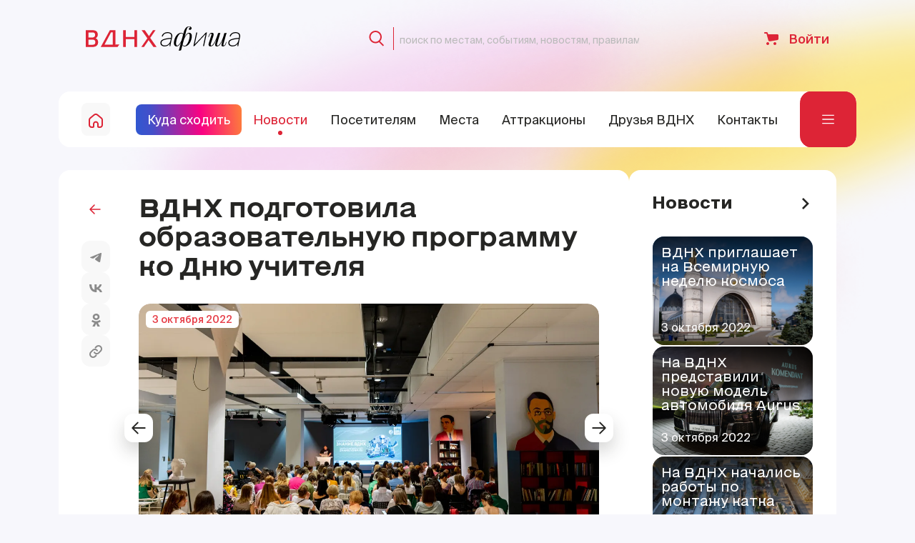

--- FILE ---
content_type: text/html;charset=utf-8
request_url: https://vdnh.ru/news/31290/
body_size: 942744
content:
<!DOCTYPE html><html  lang="ru" data-capo=""><head><meta charset="utf-8">
<meta name="viewport" content="width=device-width, initial-scale=1">
<title>ВДНХ подготовила образовательную программу ко Дню учителя</title>
<script src="https://mc.yandex.ru/metrika/tag.js" async></script>
<style>@charset "UTF-8";:root,[data-bs-theme=light]{--bs-white:#fff;--bs-black:#000;--bs-light-blue:#1464dc;--bs-red:#e63c46;--bs-orange:#f07f3c;--bs-gray-100:#f6f6f6;--bs-gray-200:#f8f8f8;--bs-gray-300:#f3f3f3;--bs-gray-500:#bababa;--bs-gray-400:#dbd9d6;--bs-gray-600:#8a8a8a;--bs-gray-700:#595857;--bs-gray-800:#262624;--bs-primary:#e63c46;--bs-secondary:#1464dc;--bs-primary-rgb:230,60,70;--bs-secondary-rgb:20,100,220;--bs-primary-text-emphasis:#5c181c;--bs-secondary-text-emphasis:#082858;--bs-success-text-emphasis:#0a3622;--bs-info-text-emphasis:#055160;--bs-warning-text-emphasis:#664d03;--bs-danger-text-emphasis:#5c181c;--bs-light-text-emphasis:#595857;--bs-dark-text-emphasis:#595857;--bs-primary-bg-subtle:#fad8da;--bs-secondary-bg-subtle:#d0e0f8;--bs-success-bg-subtle:#d1e7dd;--bs-info-bg-subtle:#cff4fc;--bs-warning-bg-subtle:#fff3cd;--bs-danger-bg-subtle:#fad8da;--bs-light-bg-subtle:#fbfbfb;--bs-dark-bg-subtle:#dbd9d6;--bs-primary-border-subtle:#f5b1b5;--bs-secondary-border-subtle:#a1c1f1;--bs-success-border-subtle:#a3cfbb;--bs-info-border-subtle:#9eeaf9;--bs-warning-border-subtle:#ffe69c;--bs-danger-border-subtle:#f5b1b5;--bs-light-border-subtle:#f8f8f8;--bs-dark-border-subtle:#bababa;--bs-white-rgb:255,255,255;--bs-black-rgb:0,0,0;--bs-font-sans-serif:"SuisseIntl","VDNHLebedev2",Arial,sans-serif;--bs-font-monospace:SFMono-Regular,Menlo,Monaco,Consolas,"Liberation Mono","Courier New",monospace;--bs-gradient:linear-gradient(180deg,hsla(0,0%,100%,.15),hsla(0,0%,100%,0));--bs-body-font-family:var(--bs-font-sans-serif);--bs-body-font-size:1rem;--bs-body-font-weight:400;--bs-body-line-height:1.5;--bs-body-color:#262624;--bs-body-color-rgb:38,38,36;--bs-body-bg:#f7f7fc;--bs-body-bg-rgb:247,247,252;--bs-emphasis-color:#e63c46;--bs-emphasis-color-rgb:230,60,70;--bs-secondary-color:rgba(38,38,36,.75);--bs-secondary-color-rgb:38,38,36;--bs-secondary-bg:#f8f8f8;--bs-secondary-bg-rgb:248,248,248;--bs-tertiary-color:rgba(38,38,36,.5);--bs-tertiary-color-rgb:38,38,36;--bs-tertiary-bg:#f6f6f6;--bs-tertiary-bg-rgb:246,246,246;--bs-heading-color:inherit;--bs-link-color:#e63c46;--bs-link-color-rgb:230,60,70;--bs-link-decoration:none;--bs-link-hover-color:#ff2330;--bs-link-hover-color-rgb:255,35,48;--bs-code-color:#ee3cdc;--bs-highlight-color:#262624;--bs-highlight-bg:#fff3cd;--bs-border-width:1px;--bs-border-style:solid;--bs-border-color:#bababa;--bs-border-color-translucent:rgba(0,0,0,.175);--bs-border-radius:.5rem;--bs-border-radius-sm:.25rem;--bs-border-radius-lg:.75rem;--bs-border-radius-xl:1rem;--bs-border-radius-xxl:2rem;--bs-border-radius-2xl:var(--bs-border-radius-xxl);--bs-border-radius-pill:50rem;--bs-box-shadow:0 .5rem 1rem rgba(0,0,0,.15);--bs-box-shadow-sm:0 .125rem .25rem rgba(0,0,0,.075);--bs-box-shadow-lg:0 1rem 3rem rgba(0,0,0,.175);--bs-box-shadow-inset:inset 0 1px 2px rgba(0,0,0,.075);--bs-focus-ring-width:.25rem;--bs-focus-ring-opacity:.25;--bs-focus-ring-color:rgba(230,60,70,.25);--bs-form-valid-color:#198754;--bs-form-valid-border-color:#198754;--bs-form-invalid-color:#e63c46;--bs-form-invalid-border-color:#e63c46}[data-bs-theme=dark]{color-scheme:dark;--bs-body-color:#f3f3f3;--bs-body-color-rgb:243,243,243;--bs-body-bg:#212529;--bs-body-bg-rgb:33,37,41;--bs-emphasis-color:#fff;--bs-emphasis-color-rgb:255,255,255;--bs-secondary-color:hsla(0,0%,95%,.75);--bs-secondary-color-rgb:243,243,243;--bs-secondary-bg:#262624;--bs-secondary-bg-rgb:38,38,36;--bs-tertiary-color:hsla(0,0%,95%,.5);--bs-tertiary-color-rgb:243,243,243;--bs-tertiary-bg:#242627;--bs-tertiary-bg-rgb:36,38,39;--bs-primary-text-emphasis:#f08a90;--bs-secondary-text-emphasis:#72a2ea;--bs-success-text-emphasis:#75b798;--bs-info-text-emphasis:#6edff6;--bs-warning-text-emphasis:#ffda6a;--bs-danger-text-emphasis:#f08a90;--bs-light-text-emphasis:#f6f6f6;--bs-dark-text-emphasis:#f3f3f3;--bs-primary-bg-subtle:#2e0c0e;--bs-secondary-bg-subtle:#04142c;--bs-success-bg-subtle:#051b11;--bs-info-bg-subtle:#032830;--bs-warning-bg-subtle:#332701;--bs-danger-bg-subtle:#2e0c0e;--bs-light-bg-subtle:#262624;--bs-dark-bg-subtle:#131312;--bs-primary-border-subtle:#8a242a;--bs-secondary-border-subtle:#0c3c84;--bs-success-border-subtle:#0f5132;--bs-info-border-subtle:#087990;--bs-warning-border-subtle:#997404;--bs-danger-border-subtle:#8a242a;--bs-light-border-subtle:#595857;--bs-dark-border-subtle:#262624;--bs-heading-color:inherit;--bs-link-color:#f08a90;--bs-link-hover-color:#f3a1a6;--bs-link-color-rgb:240,138,144;--bs-link-hover-color-rgb:243,161,166;--bs-code-color:#f58aea;--bs-highlight-color:#f3f3f3;--bs-highlight-bg:#664d03;--bs-border-color:#595857;--bs-border-color-translucent:hsla(0,0%,100%,.15);--bs-form-valid-color:#75b798;--bs-form-valid-border-color:#75b798;--bs-form-invalid-color:#f08a90;--bs-form-invalid-border-color:#f08a90}*,:after,:before{box-sizing:border-box}@media (prefers-reduced-motion:no-preference){:root{scroll-behavior:smooth}}body{background-color:var(--bs-body-bg);color:var(--bs-body-color);font-family:var(--bs-body-font-family);font-size:var(--bs-body-font-size);font-weight:var(--bs-body-font-weight);line-height:var(--bs-body-line-height);margin:0;text-align:var(--bs-body-text-align);-webkit-text-size-adjust:100%;-webkit-tap-highlight-color:rgba(0,0,0,0)}hr{border:0;border-top:var(--bs-border-width) solid;color:inherit;margin:1rem 0;opacity:.25}.h1,.h2,.h3,.h4,.h5,.h6,h1,h2,h3,h4,h5,h6{color:var(--bs-heading-color);font-weight:500;line-height:1.2;margin-bottom:.5rem;margin-top:0}.h1,h1{font-size:2.25rem}.h2,h2{font-size:2rem}.h3,h3{font-size:1.5rem}.h4,h4{font-size:1.25rem}.h5,h5{font-size:1.125rem}.h6,h6{font-size:1rem}p{margin-bottom:1rem;margin-top:0}abbr[title]{cursor:help;-webkit-text-decoration:underline dotted;text-decoration:underline dotted;-webkit-text-decoration-skip-ink:none;text-decoration-skip-ink:none}address{font-style:normal;line-height:inherit;margin-bottom:1rem}ol,ul{padding-left:2rem}dl,ol,ul{margin-bottom:1rem;margin-top:0}ol ol,ol ul,ul ol,ul ul{margin-bottom:0}dt{font-weight:700}dd{margin-bottom:.5rem;margin-left:0}blockquote{margin:0 0 1rem}b,strong{font-weight:bolder}.small,small{font-size:.875em}.mark,mark{background-color:var(--bs-highlight-bg);color:var(--bs-highlight-color);padding:.1875em}sub,sup{font-size:.75em;line-height:0;position:relative;vertical-align:baseline}sub{bottom:-.25em}sup{top:-.5em}a{color:rgba(var(--bs-link-color-rgb),var(--bs-link-opacity,1));text-decoration:none}a:hover{--bs-link-color-rgb:var(--bs-link-hover-color-rgb)}a:not([href]):not([class]),a:not([href]):not([class]):hover{color:inherit;text-decoration:none}code,kbd,pre,samp{font-family:var(--bs-font-monospace);font-size:1em}pre{display:block;font-size:.875em;margin-bottom:1rem;margin-top:0;overflow:auto}pre code{color:inherit;font-size:inherit;word-break:normal}code{color:var(--bs-code-color);font-size:.875em;word-wrap:break-word}a>code{color:inherit}kbd{background-color:var(--bs-body-color);border-radius:.25rem;color:var(--bs-body-bg);font-size:.875em;padding:.1875rem .375rem}kbd kbd{font-size:1em;padding:0}figure{margin:0 0 1rem}img,svg{vertical-align:middle}table{border-collapse:collapse;caption-side:bottom}caption{color:var(--bs-secondary-color);padding-bottom:1.2rem;padding-top:1.2rem;text-align:left}th{font-weight:500;text-align:inherit;text-align:-webkit-match-parent}tbody,td,tfoot,th,thead,tr{border:0 solid;border-color:inherit}label{display:inline-block}button{border-radius:0}button:focus:not(:focus-visible){outline:0}button,input,optgroup,select,textarea{font-family:inherit;font-size:inherit;line-height:inherit;margin:0}button,select{text-transform:none}[role=button]{cursor:pointer}select{word-wrap:normal}select:disabled{opacity:1}[list]:not([type=date]):not([type=datetime-local]):not([type=month]):not([type=week]):not([type=time])::-webkit-calendar-picker-indicator{display:none!important}[type=button],[type=reset],[type=submit],button{-webkit-appearance:button}[type=button]:not(:disabled),[type=reset]:not(:disabled),[type=submit]:not(:disabled),button:not(:disabled){cursor:pointer}::-moz-focus-inner{border-style:none;padding:0}textarea{resize:vertical}fieldset{border:0;margin:0;min-width:0;padding:0}legend{float:left;font-size:1.5rem;line-height:inherit;margin-bottom:.5rem;padding:0;width:100%}legend+*{clear:left}::-webkit-datetime-edit-day-field,::-webkit-datetime-edit-fields-wrapper,::-webkit-datetime-edit-hour-field,::-webkit-datetime-edit-minute,::-webkit-datetime-edit-month-field,::-webkit-datetime-edit-text,::-webkit-datetime-edit-year-field{padding:0}::-webkit-inner-spin-button{height:auto}[type=search]{-webkit-appearance:textfield;outline-offset:-2px}::-webkit-search-decoration{-webkit-appearance:none}::-webkit-color-swatch-wrapper{padding:0}::file-selector-button{-webkit-appearance:button;font:inherit}output{display:inline-block}iframe{border:0}summary{cursor:pointer;display:list-item}progress{vertical-align:baseline}[hidden]{display:none!important}.lead{font-size:1.25rem;font-weight:300}.display-1{font-size:5rem}.display-1,.display-2{font-weight:300;line-height:1.2}.display-2{font-size:4.5rem}.display-3{font-size:4rem}.display-3,.display-4{font-weight:300;line-height:1.2}.display-4{font-size:3.5rem}.display-5{font-size:3rem}.display-5,.display-6{font-weight:300;line-height:1.2}.display-6{font-size:2.5rem}.list-inline,.list-unstyled{list-style:none;padding-left:0}.list-inline-item{display:inline-block}.list-inline-item:not(:last-child){margin-right:.5rem}.initialism{font-size:.875em;text-transform:uppercase}.blockquote{font-size:1.25rem;margin-bottom:1rem}.blockquote>:last-child{margin-bottom:0}.blockquote-footer{color:#8a8a8a;font-size:.875em;margin-bottom:1rem;margin-top:-1rem}.blockquote-footer:before{content:"— "}.img-fluid,.img-thumbnail{height:auto;max-width:100%}.img-thumbnail{background-color:var(--bs-body-bg);border:var(--bs-border-width) solid var(--bs-border-color);border-radius:var(--bs-border-radius);padding:.25rem}.figure{display:inline-block}.figure-img{line-height:1;margin-bottom:.5rem}.figure-caption{color:var(--bs-secondary-color);font-size:.875em}.btn{--bs-btn-padding-x:1.875rem;--bs-btn-padding-y:.75rem;--bs-btn-font-family: ;--bs-btn-font-size:1.125rem;--bs-btn-font-weight:400;--bs-btn-line-height:1.2;--bs-btn-color:var(--bs-body-color);--bs-btn-bg:transparent;--bs-btn-border-width:var(--bs-border-width);--bs-btn-border-color:transparent;--bs-btn-border-radius:.5rem;--bs-btn-hover-border-color:transparent;--bs-btn-box-shadow:inset 0 1px 0 hsla(0,0%,100%,.15),0 1px 1px rgba(0,0,0,.075);--bs-btn-disabled-opacity:.65;--bs-btn-focus-box-shadow:0 0 0 .25rem rgba(var(--bs-btn-focus-shadow-rgb),.5);background-color:var(--bs-btn-bg);border:var(--bs-btn-border-width) solid var(--bs-btn-border-color);border-radius:var(--bs-btn-border-radius);color:var(--bs-btn-color);cursor:pointer;display:inline-block;font-family:var(--bs-btn-font-family);font-size:var(--bs-btn-font-size);font-weight:var(--bs-btn-font-weight);line-height:var(--bs-btn-line-height);padding:var(--bs-btn-padding-y) var(--bs-btn-padding-x);text-align:center;transition:color .15s ease-in-out,background-color .15s ease-in-out,border-color .15s ease-in-out,box-shadow .15s ease-in-out;-webkit-user-select:none;-moz-user-select:none;user-select:none;vertical-align:middle}@media (prefers-reduced-motion:reduce){.btn{transition:none}}.btn:hover{background-color:var(--bs-btn-hover-bg);border-color:var(--bs-btn-hover-border-color);color:var(--bs-btn-hover-color)}.btn-check+.btn:hover{background-color:var(--bs-btn-bg);border-color:var(--bs-btn-border-color);color:var(--bs-btn-color)}.btn:focus-visible{background-color:var(--bs-btn-hover-bg);border-color:var(--bs-btn-hover-border-color);box-shadow:var(--bs-btn-focus-box-shadow);color:var(--bs-btn-hover-color);outline:0}.btn-check:focus-visible+.btn{border-color:var(--bs-btn-hover-border-color);box-shadow:var(--bs-btn-focus-box-shadow);outline:0}.btn-check:checked+.btn,.btn.active,.btn.show,.btn:first-child:active,:not(.btn-check)+.btn:active{background-color:var(--bs-btn-active-bg);border-color:var(--bs-btn-active-border-color);color:var(--bs-btn-active-color)}.btn-check:checked+.btn:focus-visible,.btn.active:focus-visible,.btn.show:focus-visible,.btn:first-child:active:focus-visible,:not(.btn-check)+.btn:active:focus-visible{box-shadow:var(--bs-btn-focus-box-shadow)}.btn-check:checked:focus-visible+.btn{box-shadow:var(--bs-btn-focus-box-shadow)}.btn.disabled,.btn:disabled,fieldset:disabled .btn{background-color:var(--bs-btn-disabled-bg);border-color:var(--bs-btn-disabled-border-color);color:var(--bs-btn-disabled-color);opacity:var(--bs-btn-disabled-opacity);pointer-events:none}.btn-primary{--bs-btn-disabled-bg:#e63c46;--bs-btn-disabled-border-color:#e63c46}.btn-secondary{--bs-btn-disabled-bg:#1464dc;--bs-btn-disabled-border-color:#1464dc}.btn-outline-primary{--bs-btn-color:#e63c46;--bs-btn-border-color:#e63c46;--bs-btn-hover-color:#fff;--bs-btn-hover-bg:#e63c46;--bs-btn-hover-border-color:#e63c46;--bs-btn-focus-shadow-rgb:230,60,70;--bs-btn-active-color:#fff;--bs-btn-active-bg:#e63c46;--bs-btn-active-border-color:#e63c46;--bs-btn-active-shadow:inset 0 3px 5px rgba(0,0,0,.125);--bs-btn-disabled-color:#e63c46;--bs-btn-disabled-bg:transparent;--bs-btn-disabled-border-color:#e63c46;--bs-gradient:none}.btn-outline-secondary{--bs-btn-color:#1464dc;--bs-btn-border-color:#1464dc;--bs-btn-hover-color:#fff;--bs-btn-hover-bg:#1464dc;--bs-btn-hover-border-color:#1464dc;--bs-btn-focus-shadow-rgb:20,100,220;--bs-btn-active-color:#fff;--bs-btn-active-bg:#1464dc;--bs-btn-active-border-color:#1464dc;--bs-btn-active-shadow:inset 0 3px 5px rgba(0,0,0,.125);--bs-btn-disabled-color:#1464dc;--bs-btn-disabled-bg:transparent;--bs-btn-disabled-border-color:#1464dc;--bs-gradient:none}.btn-link{--bs-btn-font-weight:400;--bs-btn-color:var(--bs-link-color);--bs-btn-bg:transparent;--bs-btn-border-color:transparent;--bs-btn-hover-color:var(--bs-link-hover-color);--bs-btn-hover-border-color:transparent;--bs-btn-active-color:var(--bs-link-hover-color);--bs-btn-active-border-color:transparent;--bs-btn-disabled-color:#8a8a8a;--bs-btn-disabled-border-color:transparent;--bs-btn-box-shadow:0 0 0 #000;--bs-btn-focus-shadow-rgb:234,89,98;text-decoration:none}.btn-link:focus-visible{color:var(--bs-btn-color)}.btn-link:hover{color:var(--bs-btn-hover-color)}.btn-group-lg>.btn,.btn-lg{--bs-btn-padding-y:.5rem;--bs-btn-padding-x:1rem;--bs-btn-font-size:1.25rem;--bs-btn-border-radius:var(--bs-border-radius-lg)}.btn-group-sm>.btn,.btn-sm{--bs-btn-padding-y:.25rem;--bs-btn-padding-x:.5rem;--bs-btn-font-size:.875rem;--bs-btn-border-radius:var(--bs-border-radius-sm)}.btn-group,.btn-group-vertical{display:inline-flex;position:relative;vertical-align:middle}.btn-group-vertical>.btn,.btn-group>.btn{flex:1 1 auto;position:relative}.btn-group-vertical>.btn-check:checked+.btn,.btn-group-vertical>.btn-check:focus+.btn,.btn-group-vertical>.btn.active,.btn-group-vertical>.btn:active,.btn-group-vertical>.btn:focus,.btn-group-vertical>.btn:hover,.btn-group>.btn-check:checked+.btn,.btn-group>.btn-check:focus+.btn,.btn-group>.btn.active,.btn-group>.btn:active,.btn-group>.btn:focus,.btn-group>.btn:hover{z-index:1}.btn-toolbar{display:flex;flex-wrap:wrap;justify-content:flex-start}.btn-toolbar .input-group{width:auto}.btn-group{border-radius:.5rem}.btn-group>.btn-group:not(:first-child),.btn-group>:not(.btn-check:first-child)+.btn{margin-left:calc(var(--bs-border-width)*-1)}.btn-group>.btn-group:not(:last-child)>.btn,.btn-group>.btn.dropdown-toggle-split:first-child,.btn-group>.btn:not(:last-child):not(.dropdown-toggle){border-bottom-right-radius:0;border-top-right-radius:0}.btn-group>.btn-group:not(:first-child)>.btn,.btn-group>.btn:nth-child(n+3),.btn-group>:not(.btn-check)+.btn{border-bottom-left-radius:0;border-top-left-radius:0}.dropdown-toggle-split{padding-left:1.40625rem;padding-right:1.40625rem}.dropdown-toggle-split:after,.dropend .dropdown-toggle-split:after,.dropup .dropdown-toggle-split:after{margin-left:0}.dropstart .dropdown-toggle-split:before{margin-right:0}.btn-group-sm>.btn+.dropdown-toggle-split,.btn-sm+.dropdown-toggle-split{padding-left:.375rem;padding-right:.375rem}.btn-group-lg>.btn+.dropdown-toggle-split,.btn-lg+.dropdown-toggle-split{padding-left:.75rem;padding-right:.75rem}.btn-group-vertical{align-items:flex-start;flex-direction:column;justify-content:center}.btn-group-vertical>.btn,.btn-group-vertical>.btn-group{width:100%}.btn-group-vertical>.btn-group:not(:first-child),.btn-group-vertical>.btn:not(:first-child){margin-top:calc(var(--bs-border-width)*-1)}.btn-group-vertical>.btn-group:not(:last-child)>.btn,.btn-group-vertical>.btn:not(:last-child):not(.dropdown-toggle){border-bottom-left-radius:0;border-bottom-right-radius:0}.btn-group-vertical>.btn-group:not(:first-child)>.btn,.btn-group-vertical>.btn~.btn{border-top-left-radius:0;border-top-right-radius:0}.form-label{margin-bottom:.5rem}.col-form-label{font-size:inherit;line-height:1.2;margin-bottom:0;padding-bottom:calc(.875rem + var(--bs-border-width));padding-top:calc(.875rem + var(--bs-border-width))}.col-form-label-lg{font-size:1.25rem;padding-bottom:calc(.5rem + var(--bs-border-width));padding-top:calc(.5rem + var(--bs-border-width))}.col-form-label-sm{font-size:.875rem;padding-bottom:calc(.25rem + var(--bs-border-width));padding-top:calc(.25rem + var(--bs-border-width))}.form-text{color:var(--bs-secondary-color);font-size:.875em;margin-top:.25rem}.form-control{-webkit-appearance:none;-moz-appearance:none;appearance:none;background-clip:padding-box;background-color:var(--bs-body-bg);border:var(--bs-border-width) solid var(--bs-border-color);border-radius:var(--bs-border-radius);color:var(--bs-body-color);display:block;font-size:1.125rem;font-weight:400;line-height:1.2;padding:.875rem 1.125rem;transition:border-color .15s ease-in-out,box-shadow .15s ease-in-out;width:100%}@media (prefers-reduced-motion:reduce){.form-control{transition:none}}.form-control[type=file]{overflow:hidden}.form-control[type=file]:not(:disabled):not([readonly]){cursor:pointer}.form-control:focus{background-color:var(--bs-body-bg);border-color:#f39ea3;box-shadow:0 0 0 .25rem #e63c4640;color:var(--bs-body-color);outline:0}.form-control::-webkit-date-and-time-value{height:1.2em;margin:0;min-width:85px}.form-control::-webkit-datetime-edit{display:block;padding:0}.form-control::-moz-placeholder{color:#bababa;opacity:1}.form-control::placeholder{color:#bababa;opacity:1}.form-control:disabled{background-color:var(--bs-secondary-bg);opacity:1}.form-control::file-selector-button{background-color:var(--bs-tertiary-bg);border:0 solid;border-color:inherit;border-inline-end-width:var(--bs-border-width);border-radius:0;color:var(--bs-body-color);margin:-.875rem -1.125rem;margin-inline-end:1.125rem;padding:.875rem 1.125rem;pointer-events:none;transition:color .15s ease-in-out,background-color .15s ease-in-out,border-color .15s ease-in-out,box-shadow .15s ease-in-out}@media (prefers-reduced-motion:reduce){.form-control::file-selector-button{transition:none}}.form-control:hover:not(:disabled):not([readonly])::file-selector-button{background-color:var(--bs-secondary-bg)}.form-control-plaintext{background-color:transparent;border:solid transparent;border-width:var(--bs-border-width) 0;color:var(--bs-body-color);display:block;line-height:1.2;margin-bottom:0;padding:.875rem 0;width:100%}.form-control-plaintext:focus{outline:0}.form-control-plaintext.form-control-lg,.form-control-plaintext.form-control-sm{padding-left:0;padding-right:0}.form-control-sm{border-radius:var(--bs-border-radius-sm);font-size:.875rem;min-height:calc(1.2em + .5rem + var(--bs-border-width)*2);padding:.25rem .5rem}.form-control-sm::file-selector-button{margin:-.25rem -.5rem;margin-inline-end:.5rem;padding:.25rem .5rem}.form-control-lg{border-radius:var(--bs-border-radius-lg);font-size:1.25rem;min-height:calc(1.2em + 1rem + var(--bs-border-width)*2);padding:.5rem 1rem}.form-control-lg::file-selector-button{margin:-.5rem -1rem;margin-inline-end:1rem;padding:.5rem 1rem}textarea.form-control{min-height:calc(1.2em + 1.75rem + var(--bs-border-width)*2)}textarea.form-control-sm{min-height:calc(1.2em + .5rem + var(--bs-border-width)*2)}textarea.form-control-lg{min-height:calc(1.2em + 1rem + var(--bs-border-width)*2)}.form-control-color{height:calc(1.2em + 1.75rem + var(--bs-border-width)*2);padding:.875rem;width:3rem}.form-control-color:not(:disabled):not([readonly]){cursor:pointer}.form-control-color::-moz-color-swatch{border:0!important;border-radius:var(--bs-border-radius)}.form-control-color::-webkit-color-swatch{border:0!important;border-radius:var(--bs-border-radius)}.form-control-color.form-control-sm{height:calc(1.2em + .5rem + var(--bs-border-width)*2)}.form-control-color.form-control-lg{height:calc(1.2em + 1rem + var(--bs-border-width)*2)}.form-select{--bs-form-select-bg-img:url("data:image/svg+xml;charset=utf-8,%3Csvg xmlns='http://www.w3.org/2000/svg' viewBox='0 0 16 16'%3E%3Cpath fill='none' stroke='%23262624' stroke-linecap='round' stroke-linejoin='round' stroke-width='2' d='m2 5 6 6 6-6'/%3E%3C/svg%3E");-webkit-appearance:none;-moz-appearance:none;appearance:none;background-color:var(--bs-body-bg);background-image:var(--bs-form-select-bg-img),var(--bs-form-select-bg-icon,none);background-position:right 1.125rem center;background-repeat:no-repeat;background-size:16px 12px;border:var(--bs-border-width) solid var(--bs-border-color);border-radius:var(--bs-border-radius);color:var(--bs-body-color);display:block;font-size:1.125rem;font-weight:400;line-height:1.2;padding:.875rem 3.375rem .875rem 1.125rem;transition:border-color .15s ease-in-out,box-shadow .15s ease-in-out;width:100%}@media (prefers-reduced-motion:reduce){.form-select{transition:none}}.form-select:focus{border-color:#f39ea3;box-shadow:0 0 0 .25rem #e63c4640;outline:0}.form-select[multiple],.form-select[size]:not([size="1"]){background-image:none;padding-right:1.125rem}.form-select:disabled{background-color:var(--bs-secondary-bg)}.form-select:-moz-focusring{color:transparent;text-shadow:0 0 0 var(--bs-body-color)}.form-select-sm{border-radius:var(--bs-border-radius-sm);font-size:.875rem;padding-bottom:.25rem;padding-left:.5rem;padding-top:.25rem}.form-select-lg{border-radius:var(--bs-border-radius-lg);font-size:1.25rem;padding-bottom:.5rem;padding-left:1rem;padding-top:.5rem}[data-bs-theme=dark] .form-select{--bs-form-select-bg-img:url("data:image/svg+xml;charset=utf-8,%3Csvg xmlns='http://www.w3.org/2000/svg' viewBox='0 0 16 16'%3E%3Cpath fill='none' stroke='%23F3F3F3' stroke-linecap='round' stroke-linejoin='round' stroke-width='2' d='m2 5 6 6 6-6'/%3E%3C/svg%3E")}.form-check{display:block;margin-bottom:.125rem;min-height:1.5rem;padding-left:1.5em}.form-check .form-check-input{float:left;margin-left:-1.5em}.form-check-reverse{padding-left:0;padding-right:1.5em;text-align:right}.form-check-reverse .form-check-input{float:right;margin-left:0;margin-right:-1.5em}.form-check-input{--bs-form-check-bg:var(--bs-body-bg);-webkit-appearance:none;-moz-appearance:none;appearance:none;background-color:var(--bs-form-check-bg);background-image:var(--bs-form-check-bg-image);background-position:50%;background-repeat:no-repeat;background-size:contain;border:transparent;flex-shrink:0;height:1em;margin-top:.25em;-webkit-print-color-adjust:exact;print-color-adjust:exact;vertical-align:top;width:1em}.form-check-input[type=checkbox],.form-check-input[type=radio]{border-radius:50%}.form-check-input:active{filter:brightness(90%)}.form-check-input:focus{border-color:#f39ea3;box-shadow:0 0 0 .25rem #e63c4640;outline:0}.form-check-input:checked{background-color:#e63c46;border-color:#e63c46}.form-check-input:checked[type=checkbox]{--bs-form-check-bg-image:url("data:image/svg+xml;charset=utf-8,%3Csvg xmlns='http://www.w3.org/2000/svg' viewBox='0 0 20 20'%3E%3Cpath fill='none' stroke='%23fff' stroke-linecap='round' stroke-linejoin='round' stroke-width='3' d='m6 10 3 3 6-6'/%3E%3C/svg%3E")}.form-check-input:checked[type=radio]{--bs-form-check-bg-image:url("data:image/svg+xml;charset=utf-8,%3Csvg xmlns='http://www.w3.org/2000/svg' viewBox='-4 -4 8 8'%3E%3Ccircle r='2' fill='%23fff'/%3E%3C/svg%3E")}.form-check-input[type=checkbox]:indeterminate{background-color:#e63c46;border-color:#e63c46;--bs-form-check-bg-image:url("data:image/svg+xml;charset=utf-8,%3Csvg xmlns='http://www.w3.org/2000/svg' viewBox='0 0 20 20'%3E%3Cpath fill='none' stroke='%23fff' stroke-linecap='round' stroke-linejoin='round' stroke-width='3' d='M6 10h8'/%3E%3C/svg%3E")}.form-check-input:disabled{filter:none;opacity:.5;pointer-events:none}.form-check-input:disabled~.form-check-label,.form-check-input[disabled]~.form-check-label{cursor:default;opacity:.5}.form-switch{padding-left:2.5em}.form-switch .form-check-input{--bs-form-switch-bg:url("data:image/svg+xml;charset=utf-8,%3Csvg xmlns='http://www.w3.org/2000/svg' viewBox='-4 -4 8 8'%3E%3Ccircle r='3' fill='rgba(0, 0, 0, 0.25)'/%3E%3C/svg%3E");background-image:var(--bs-form-switch-bg);background-position:0;border-radius:2em;margin-left:-2.5em;transition:background-position .15s ease-in-out;width:2em}@media (prefers-reduced-motion:reduce){.form-switch .form-check-input{transition:none}}.form-switch .form-check-input:focus{--bs-form-switch-bg:url("data:image/svg+xml;charset=utf-8,%3Csvg xmlns='http://www.w3.org/2000/svg' viewBox='-4 -4 8 8'%3E%3Ccircle r='3' fill='%23f39ea3'/%3E%3C/svg%3E")}.form-switch .form-check-input:checked{background-position:100%;--bs-form-switch-bg:url("data:image/svg+xml;charset=utf-8,%3Csvg xmlns='http://www.w3.org/2000/svg' viewBox='-4 -4 8 8'%3E%3Ccircle r='3' fill='%23fff'/%3E%3C/svg%3E")}.form-switch.form-check-reverse{padding-left:0;padding-right:2.5em}.form-switch.form-check-reverse .form-check-input{margin-left:0;margin-right:-2.5em}.form-check-inline{display:inline-block;margin-right:1rem}.btn-check{position:absolute;clip:rect(0,0,0,0);pointer-events:none}.btn-check:disabled+.btn,.btn-check[disabled]+.btn{filter:none;opacity:.65;pointer-events:none}[data-bs-theme=dark] .form-switch .form-check-input:not(:checked):not(:focus){--bs-form-switch-bg:url("data:image/svg+xml;charset=utf-8,%3Csvg xmlns='http://www.w3.org/2000/svg' viewBox='-4 -4 8 8'%3E%3Ccircle r='3' fill='rgba(255, 255, 255, 0.25)'/%3E%3C/svg%3E")}.form-range{-webkit-appearance:none;-moz-appearance:none;appearance:none;background-color:transparent;height:1.5rem;padding:0;width:100%}.form-range:focus{outline:0}.form-range:focus::-webkit-slider-thumb{box-shadow:0 0 0 1px #f7f7fc,0 0 0 .25rem #e63c4640}.form-range:focus::-moz-range-thumb{box-shadow:0 0 0 1px #f7f7fc,0 0 0 .25rem #e63c4640}.form-range::-moz-focus-outer{border:0}.form-range::-webkit-slider-thumb{-webkit-appearance:none;-moz-appearance:none;appearance:none;background-color:#e63c46;border:0;border-radius:1rem;height:1rem;margin-top:-.25rem;-webkit-transition:background-color .15s ease-in-out,border-color .15s ease-in-out,box-shadow .15s ease-in-out;transition:background-color .15s ease-in-out,border-color .15s ease-in-out,box-shadow .15s ease-in-out;width:1rem}@media (prefers-reduced-motion:reduce){.form-range::-webkit-slider-thumb{-webkit-transition:none;transition:none}}.form-range::-webkit-slider-thumb:active{background-color:#f8c5c8}.form-range::-webkit-slider-runnable-track{background-color:var(--bs-secondary-bg);border-color:transparent;border-radius:1rem;color:transparent;cursor:pointer;height:.5rem;width:100%}.form-range::-moz-range-thumb{-moz-appearance:none;-webkit-appearance:none;appearance:none;background-color:#e63c46;border:0;border-radius:1rem;height:1rem;-moz-transition:background-color .15s ease-in-out,border-color .15s ease-in-out,box-shadow .15s ease-in-out;transition:background-color .15s ease-in-out,border-color .15s ease-in-out,box-shadow .15s ease-in-out;width:1rem}@media (prefers-reduced-motion:reduce){.form-range::-moz-range-thumb{-moz-transition:none;transition:none}}.form-range::-moz-range-thumb:active{background-color:#f8c5c8}.form-range::-moz-range-track{background-color:var(--bs-secondary-bg);border-color:transparent;border-radius:1rem;color:transparent;cursor:pointer;height:.5rem;width:100%}.form-range:disabled{pointer-events:none}.form-range:disabled::-webkit-slider-thumb{background-color:var(--bs-secondary-color)}.form-range:disabled::-moz-range-thumb{background-color:var(--bs-secondary-color)}.form-floating{position:relative}.form-floating>.form-control,.form-floating>.form-control-plaintext,.form-floating>.form-select{height:calc(3.5rem + var(--bs-border-width)*2);line-height:1.25;min-height:calc(3.5rem + var(--bs-border-width)*2)}.form-floating>label{border:var(--bs-border-width) solid transparent;height:100%;left:0;overflow:hidden;padding:1rem 1.125rem;pointer-events:none;position:absolute;text-align:start;text-overflow:ellipsis;top:0;transform-origin:0 0;transition:opacity .1s ease-in-out,transform .1s ease-in-out;white-space:nowrap;z-index:2}@media (prefers-reduced-motion:reduce){.form-floating>label{transition:none}}.form-floating>.form-control,.form-floating>.form-control-plaintext{padding:1rem 1.125rem}.form-floating>.form-control-plaintext::-moz-placeholder,.form-floating>.form-control::-moz-placeholder{color:transparent}.form-floating>.form-control-plaintext::placeholder,.form-floating>.form-control::placeholder{color:transparent}.form-floating>.form-control-plaintext:not(:-moz-placeholder-shown),.form-floating>.form-control:not(:-moz-placeholder-shown){padding-bottom:.625rem;padding-top:1.625rem}.form-floating>.form-control-plaintext:focus,.form-floating>.form-control-plaintext:not(:placeholder-shown),.form-floating>.form-control:focus,.form-floating>.form-control:not(:placeholder-shown){padding-bottom:.625rem;padding-top:1.625rem}.form-floating>.form-control-plaintext:-webkit-autofill,.form-floating>.form-control:-webkit-autofill{padding-bottom:.625rem;padding-top:1.625rem}.form-floating>.form-select{padding-bottom:.625rem;padding-top:1.625rem}.form-floating>.form-control:not(:-moz-placeholder-shown)~label{color:rgba(var(--bs-body-color-rgb),.65);transform:scale(.85) translateY(-.5rem) translate(.15rem)}.form-floating>.form-control-plaintext~label,.form-floating>.form-control:focus~label,.form-floating>.form-control:not(:placeholder-shown)~label,.form-floating>.form-select~label{color:rgba(var(--bs-body-color-rgb),.65);transform:scale(.85) translateY(-.5rem) translate(.15rem)}.form-floating>.form-control:not(:-moz-placeholder-shown)~label:after{background-color:var(--bs-body-bg);border-radius:var(--bs-border-radius);content:"";height:1.5em;top:1rem;right:.5625rem;bottom:1rem;left:.5625rem;position:absolute;z-index:-1}.form-floating>.form-control-plaintext~label:after,.form-floating>.form-control:focus~label:after,.form-floating>.form-control:not(:placeholder-shown)~label:after,.form-floating>.form-select~label:after{background-color:var(--bs-body-bg);border-radius:var(--bs-border-radius);content:"";height:1.5em;top:1rem;right:.5625rem;bottom:1rem;left:.5625rem;position:absolute;z-index:-1}.form-floating>.form-control:-webkit-autofill~label{color:rgba(var(--bs-body-color-rgb),.65);transform:scale(.85) translateY(-.5rem) translate(.15rem)}.form-floating>.form-control-plaintext~label{border-width:var(--bs-border-width) 0}.form-floating>.form-control:disabled~label,.form-floating>:disabled~label{color:#8a8a8a}.form-floating>.form-control:disabled~label:after,.form-floating>:disabled~label:after{background-color:var(--bs-secondary-bg)}.input-group{align-items:stretch;display:flex;flex-wrap:wrap;position:relative;width:100%}.input-group>.form-control,.input-group>.form-floating,.input-group>.form-select{flex:1 1 auto;min-width:0;position:relative;width:1%}.input-group>.form-control:focus,.input-group>.form-floating:focus-within,.input-group>.form-select:focus{z-index:5}.input-group .btn{position:relative;z-index:2}.input-group .btn:focus{z-index:5}.input-group-text{align-items:center;background-color:var(--bs-tertiary-bg);border:var(--bs-border-width) solid var(--bs-border-color);border-radius:var(--bs-border-radius);color:var(--bs-body-color);display:flex;font-size:1.125rem;font-weight:400;line-height:1.2;padding:.875rem 1.125rem;text-align:center;white-space:nowrap}.input-group-lg>.btn,.input-group-lg>.form-control,.input-group-lg>.form-select,.input-group-lg>.input-group-text{border-radius:var(--bs-border-radius-lg);font-size:1.25rem;padding:.5rem 1rem}.input-group-sm>.btn,.input-group-sm>.form-control,.input-group-sm>.form-select,.input-group-sm>.input-group-text{border-radius:var(--bs-border-radius-sm);font-size:.875rem;padding:.25rem .5rem}.input-group-lg>.form-select,.input-group-sm>.form-select{padding-right:4.5rem}.input-group.has-validation>.dropdown-toggle:nth-last-child(n+4),.input-group.has-validation>.form-floating:nth-last-child(n+3)>.form-control,.input-group.has-validation>.form-floating:nth-last-child(n+3)>.form-select,.input-group.has-validation>:nth-last-child(n+3):not(.dropdown-toggle):not(.dropdown-menu):not(.form-floating),.input-group:not(.has-validation)>.dropdown-toggle:nth-last-child(n+3),.input-group:not(.has-validation)>.form-floating:not(:last-child)>.form-control,.input-group:not(.has-validation)>.form-floating:not(:last-child)>.form-select,.input-group:not(.has-validation)>:not(:last-child):not(.dropdown-toggle):not(.dropdown-menu):not(.form-floating){border-bottom-right-radius:0;border-top-right-radius:0}.input-group>:not(:first-child):not(.dropdown-menu):not(.valid-tooltip):not(.valid-feedback):not(.invalid-tooltip):not(.invalid-feedback){border-bottom-left-radius:0;border-top-left-radius:0;margin-left:calc(var(--bs-border-width)*-1)}.input-group>.form-floating:not(:first-child)>.form-control,.input-group>.form-floating:not(:first-child)>.form-select{border-bottom-left-radius:0;border-top-left-radius:0}.valid-feedback{color:var(--bs-form-valid-color);display:none;font-size:.875em;margin-top:.25rem;width:100%}.valid-tooltip{background-color:var(--bs-success);border-radius:var(--bs-border-radius);color:#fff;display:none;font-size:.875rem;margin-top:.1rem;max-width:100%;padding:.25rem .5rem;position:absolute;top:100%;z-index:5}.is-valid~.valid-feedback,.is-valid~.valid-tooltip,.was-validated :valid~.valid-feedback,.was-validated :valid~.valid-tooltip{display:block}.form-control.is-valid,.was-validated .form-control:valid{background-image:url("data:image/svg+xml;charset=utf-8,%3Csvg xmlns='http://www.w3.org/2000/svg' viewBox='0 0 8 8'%3E%3Cpath fill='%23198754' d='M2.3 6.73.6 4.53c-.4-1.04.46-1.4 1.1-.8l1.1 1.4 3.4-3.8c.6-.63 1.6-.27 1.2.7l-4 4.6c-.43.5-.8.4-1.1.1'/%3E%3C/svg%3E");background-position:right calc(.3em + .4375rem) center;background-repeat:no-repeat;background-size:calc(.6em + .875rem) calc(.6em + .875rem);border-color:var(--bs-form-valid-border-color);padding-right:calc(1.2em + 1.75rem)}.form-control.is-valid:focus,.was-validated .form-control:valid:focus{border-color:var(--bs-form-valid-border-color);box-shadow:0 0 0 .25rem rgba(var(--bs-success-rgb),.25)}.was-validated textarea.form-control:valid,textarea.form-control.is-valid{background-position:top calc(.3em + .4375rem) right calc(.3em + .4375rem);padding-right:calc(1.2em + 1.75rem)}.form-select.is-valid,.was-validated .form-select:valid{border-color:var(--bs-form-valid-border-color)}.form-select.is-valid:not([multiple]):not([size]),.form-select.is-valid:not([multiple])[size="1"],.was-validated .form-select:valid:not([multiple]):not([size]),.was-validated .form-select:valid:not([multiple])[size="1"]{--bs-form-select-bg-icon:url("data:image/svg+xml;charset=utf-8,%3Csvg xmlns='http://www.w3.org/2000/svg' viewBox='0 0 8 8'%3E%3Cpath fill='%23198754' d='M2.3 6.73.6 4.53c-.4-1.04.46-1.4 1.1-.8l1.1 1.4 3.4-3.8c.6-.63 1.6-.27 1.2.7l-4 4.6c-.43.5-.8.4-1.1.1'/%3E%3C/svg%3E");background-position:right 1.125rem center,center right 3.375rem;background-size:16px 12px,calc(.6em + .875rem) calc(.6em + .875rem);padding-right:6.1875rem}.form-select.is-valid:focus,.was-validated .form-select:valid:focus{border-color:var(--bs-form-valid-border-color);box-shadow:0 0 0 .25rem rgba(var(--bs-success-rgb),.25)}.form-control-color.is-valid,.was-validated .form-control-color:valid{width:calc(4.75rem + 1.2em)}.form-check-input.is-valid,.was-validated .form-check-input:valid{border-color:var(--bs-form-valid-border-color)}.form-check-input.is-valid:checked,.was-validated .form-check-input:valid:checked{background-color:var(--bs-form-valid-color)}.form-check-input.is-valid:focus,.was-validated .form-check-input:valid:focus{box-shadow:0 0 0 .25rem rgba(var(--bs-success-rgb),.25)}.form-check-input.is-valid~.form-check-label,.was-validated .form-check-input:valid~.form-check-label{color:var(--bs-form-valid-color)}.form-check-inline .form-check-input~.valid-feedback{margin-left:.5em}.input-group>.form-control:not(:focus).is-valid,.input-group>.form-floating:not(:focus-within).is-valid,.input-group>.form-select:not(:focus).is-valid,.was-validated .input-group>.form-control:not(:focus):valid,.was-validated .input-group>.form-floating:not(:focus-within):valid,.was-validated .input-group>.form-select:not(:focus):valid{z-index:3}.invalid-feedback{color:var(--bs-form-invalid-color);display:none;font-size:.875em;margin-top:.25rem;width:100%}.invalid-tooltip{background-color:var(--bs-danger);border-radius:var(--bs-border-radius);color:#fff;display:none;font-size:.875rem;margin-top:.1rem;max-width:100%;padding:.25rem .5rem;position:absolute;top:100%;z-index:5}.is-invalid~.invalid-feedback,.is-invalid~.invalid-tooltip,.was-validated :invalid~.invalid-feedback,.was-validated :invalid~.invalid-tooltip{display:block}.form-control.is-invalid,.was-validated .form-control:invalid{background-image:url("data:image/svg+xml;charset=utf-8,%3Csvg xmlns='http://www.w3.org/2000/svg' width='12' height='12' fill='none' stroke='%23E63C46' viewBox='0 0 12 12'%3E%3Ccircle cx='6' cy='6' r='4.5'/%3E%3Cpath stroke-linejoin='round' d='M5.8 3.6h.4L6 6.5z'/%3E%3Ccircle cx='6' cy='8.2' r='.6' fill='%23E63C46' stroke='none'/%3E%3C/svg%3E");background-position:right calc(.3em + .4375rem) center;background-repeat:no-repeat;background-size:calc(.6em + .875rem) calc(.6em + .875rem);border-color:var(--bs-form-invalid-border-color);padding-right:calc(1.2em + 1.75rem)}.form-control.is-invalid:focus,.was-validated .form-control:invalid:focus{border-color:var(--bs-form-invalid-border-color);box-shadow:0 0 0 .25rem rgba(var(--bs-danger-rgb),.25)}.was-validated textarea.form-control:invalid,textarea.form-control.is-invalid{background-position:top calc(.3em + .4375rem) right calc(.3em + .4375rem);padding-right:calc(1.2em + 1.75rem)}.form-select.is-invalid,.was-validated .form-select:invalid{border-color:var(--bs-form-invalid-border-color)}.form-select.is-invalid:not([multiple]):not([size]),.form-select.is-invalid:not([multiple])[size="1"],.was-validated .form-select:invalid:not([multiple]):not([size]),.was-validated .form-select:invalid:not([multiple])[size="1"]{--bs-form-select-bg-icon:url("data:image/svg+xml;charset=utf-8,%3Csvg xmlns='http://www.w3.org/2000/svg' width='12' height='12' fill='none' stroke='%23E63C46' viewBox='0 0 12 12'%3E%3Ccircle cx='6' cy='6' r='4.5'/%3E%3Cpath stroke-linejoin='round' d='M5.8 3.6h.4L6 6.5z'/%3E%3Ccircle cx='6' cy='8.2' r='.6' fill='%23E63C46' stroke='none'/%3E%3C/svg%3E");background-position:right 1.125rem center,center right 3.375rem;background-size:16px 12px,calc(.6em + .875rem) calc(.6em + .875rem);padding-right:6.1875rem}.form-select.is-invalid:focus,.was-validated .form-select:invalid:focus{border-color:var(--bs-form-invalid-border-color);box-shadow:0 0 0 .25rem rgba(var(--bs-danger-rgb),.25)}.form-control-color.is-invalid,.was-validated .form-control-color:invalid{width:calc(4.75rem + 1.2em)}.form-check-input.is-invalid,.was-validated .form-check-input:invalid{border-color:var(--bs-form-invalid-border-color)}.form-check-input.is-invalid:checked,.was-validated .form-check-input:invalid:checked{background-color:var(--bs-form-invalid-color)}.form-check-input.is-invalid:focus,.was-validated .form-check-input:invalid:focus{box-shadow:0 0 0 .25rem rgba(var(--bs-danger-rgb),.25)}.form-check-input.is-invalid~.form-check-label,.was-validated .form-check-input:invalid~.form-check-label{color:var(--bs-form-invalid-color)}.form-check-inline .form-check-input~.invalid-feedback{margin-left:.5em}.input-group>.form-control:not(:focus).is-invalid,.input-group>.form-floating:not(:focus-within).is-invalid,.input-group>.form-select:not(:focus).is-invalid,.was-validated .input-group>.form-control:not(:focus):invalid,.was-validated .input-group>.form-floating:not(:focus-within):invalid,.was-validated .input-group>.form-select:not(:focus):invalid{z-index:4}.nav{--bs-nav-link-padding-x:1rem;--bs-nav-link-padding-y:.5rem;--bs-nav-link-font-size:1.125rem;--bs-nav-link-font-weight: ;--bs-nav-link-color:#262624;--bs-nav-link-hover-color:var(--bs-link-hover-color);--bs-nav-link-disabled-color:var(--bs-secondary-color);display:flex;flex-wrap:wrap;list-style:none;margin-bottom:0;padding-left:0}.nav-link{background:none;border:0;color:var(--bs-nav-link-color);display:block;font-size:var(--bs-nav-link-font-size);font-weight:var(--bs-nav-link-font-weight);padding:var(--bs-nav-link-padding-y) var(--bs-nav-link-padding-x);transition:color .15s ease-in-out,background-color .15s ease-in-out,border-color .15s ease-in-out}@media (prefers-reduced-motion:reduce){.nav-link{transition:none}}.nav-link:focus,.nav-link:hover{color:var(--bs-nav-link-hover-color)}.nav-link:focus-visible{box-shadow:0 0 0 .25rem #e63c4640;outline:0}.nav-link.disabled,.nav-link:disabled{color:var(--bs-nav-link-disabled-color);cursor:default;pointer-events:none}.nav-tabs{--bs-nav-tabs-border-width:1px;--bs-nav-tabs-border-color:#f6f6f6;--bs-nav-tabs-border-radius:.5rem;--bs-nav-tabs-link-hover-border-color:#ff2330;--bs-nav-tabs-link-active-color:#262624;--bs-nav-tabs-link-active-bg:#fff;--bs-nav-tabs-link-active-border-color:#fff;border-bottom:var(--bs-nav-tabs-border-width) solid var(--bs-nav-tabs-border-color)}.nav-tabs .nav-link{border:var(--bs-nav-tabs-border-width) solid transparent;border-top-left-radius:var(--bs-nav-tabs-border-radius);border-top-right-radius:var(--bs-nav-tabs-border-radius);margin-bottom:calc(var(--bs-nav-tabs-border-width)*-1)}.nav-tabs .nav-link:focus,.nav-tabs .nav-link:hover{border-color:var(--bs-nav-tabs-link-hover-border-color);isolation:isolate}.nav-tabs .nav-item.show .nav-link,.nav-tabs .nav-link.active{background-color:var(--bs-nav-tabs-link-active-bg);border-color:var(--bs-nav-tabs-link-active-border-color);color:var(--bs-nav-tabs-link-active-color)}.nav-tabs .dropdown-menu{border-top-left-radius:0;border-top-right-radius:0;margin-top:calc(var(--bs-nav-tabs-border-width)*-1)}.nav-pills{--bs-nav-pills-border-radius:var(--bs-border-radius);--bs-nav-pills-link-active-color:#fff;--bs-nav-pills-link-active-bg:#e63c46}.nav-pills .nav-link{border-radius:var(--bs-nav-pills-border-radius)}.nav-pills .nav-link.active,.nav-pills .show>.nav-link{background-color:var(--bs-nav-pills-link-active-bg);color:var(--bs-nav-pills-link-active-color)}.nav-underline{--bs-nav-underline-gap:1rem;--bs-nav-underline-border-width:.125rem;--bs-nav-underline-link-active-color:var(--bs-emphasis-color);gap:var(--bs-nav-underline-gap)}.nav-underline .nav-link{border-bottom:var(--bs-nav-underline-border-width) solid transparent;padding-left:0;padding-right:0}.nav-underline .nav-link:focus,.nav-underline .nav-link:hover{border-bottom-color:currentcolor}.nav-underline .nav-link.active,.nav-underline .show>.nav-link{border-bottom-color:currentcolor;color:var(--bs-nav-underline-link-active-color);font-weight:700}.nav-fill .nav-item,.nav-fill>.nav-link{flex:1 1 auto;text-align:center}.nav-justified .nav-item,.nav-justified>.nav-link{flex-basis:0;flex-grow:1;text-align:center}.nav-fill .nav-item .nav-link,.nav-justified .nav-item .nav-link{width:100%}.tab-content>.tab-pane{display:none}.tab-content>.active{display:block}.navbar{--bs-navbar-padding-x:0;--bs-navbar-padding-y:.5rem;--bs-navbar-color:#262624;--bs-navbar-hover-color:rgba(var(--bs-emphasis-color-rgb),.8);--bs-navbar-disabled-color:rgba(var(--bs-emphasis-color-rgb),.3);--bs-navbar-active-color:rgba(var(--bs-emphasis-color-rgb),1);--bs-navbar-brand-padding-y:.3125rem;--bs-navbar-brand-margin-end:1rem;--bs-navbar-brand-font-size:1.25rem;--bs-navbar-brand-color:rgba(var(--bs-emphasis-color-rgb),1);--bs-navbar-brand-hover-color:rgba(var(--bs-emphasis-color-rgb),1);--bs-navbar-nav-link-padding-x:.5rem;--bs-navbar-toggler-padding-y:1.75rem;--bs-navbar-toggler-padding-x:1.75rem;--bs-navbar-toggler-font-size:.875rem;--bs-navbar-toggler-icon-bg:url("data:image/svg+xml;charset=utf-8,%3Csvg xmlns='http://www.w3.org/2000/svg' viewBox='0 0 30 30'%3E%3Cpath stroke='%23fff' stroke-linecap='round' stroke-miterlimit='10' stroke-width='2' d='M4 7h22M4 15h22M4 23h22'/%3E%3C/svg%3E");--bs-navbar-toggler-border-color:#e63c46;--bs-navbar-toggler-border-radius:1rem;--bs-navbar-toggler-focus-width:none;--bs-navbar-toggler-transition:box-shadow .15s ease-in-out;align-items:center;display:flex;flex-wrap:wrap;justify-content:space-between;padding:var(--bs-navbar-padding-y) var(--bs-navbar-padding-x);position:relative}.navbar>.container,.navbar>.container-fluid,.navbar>.container-lg,.navbar>.container-md,.navbar>.container-sm,.navbar>.container-xl,.navbar>.container-xxl,.navbar>.container-xxxl,.navbar>.page_content__blockquote,.navbar>.page_content__pay{align-items:center;display:flex;flex-wrap:inherit;justify-content:space-between}.navbar-brand{color:var(--bs-navbar-brand-color);font-size:var(--bs-navbar-brand-font-size);margin-right:var(--bs-navbar-brand-margin-end);padding-bottom:var(--bs-navbar-brand-padding-y);padding-top:var(--bs-navbar-brand-padding-y);white-space:nowrap}.navbar-brand:focus,.navbar-brand:hover{color:var(--bs-navbar-brand-hover-color)}.navbar-nav{--bs-nav-link-padding-x:0;--bs-nav-link-padding-y:.5rem;--bs-nav-link-font-size:1.125rem;--bs-nav-link-font-weight: ;--bs-nav-link-color:var(--bs-navbar-color);--bs-nav-link-hover-color:var(--bs-navbar-hover-color);--bs-nav-link-disabled-color:var(--bs-navbar-disabled-color);display:flex;flex-direction:column;list-style:none;margin-bottom:0;padding-left:0}.navbar-nav .nav-link.active,.navbar-nav .nav-link.show{color:var(--bs-navbar-active-color)}.navbar-nav .dropdown-menu{position:static}.navbar-text{color:var(--bs-navbar-color);padding-bottom:.5rem;padding-top:.5rem}.navbar-text a,.navbar-text a:focus,.navbar-text a:hover{color:var(--bs-navbar-active-color)}.navbar-collapse{align-items:center;flex-basis:100%;flex-grow:1}.navbar-toggler{background-color:transparent;border:var(--bs-border-width) solid var(--bs-navbar-toggler-border-color);border-radius:var(--bs-navbar-toggler-border-radius);color:var(--bs-navbar-color);font-size:var(--bs-navbar-toggler-font-size);line-height:1;padding:var(--bs-navbar-toggler-padding-y) var(--bs-navbar-toggler-padding-x);transition:var(--bs-navbar-toggler-transition)}@media (prefers-reduced-motion:reduce){.navbar-toggler{transition:none}}.navbar-toggler:hover{text-decoration:none}.navbar-toggler:focus{box-shadow:0 0 0 var(--bs-navbar-toggler-focus-width);outline:0;text-decoration:none}.navbar-toggler-icon{background-image:var(--bs-navbar-toggler-icon-bg);background-position:50%;background-repeat:no-repeat;background-size:100%;display:inline-block;height:1.5em;vertical-align:middle;width:1.5em}.navbar-nav-scroll{max-height:var(--bs-scroll-height,75vh);overflow-y:auto}@media (min-width:545px){.navbar-expand-sm{flex-wrap:nowrap;justify-content:flex-start}.navbar-expand-sm .navbar-nav{flex-direction:row}.navbar-expand-sm .navbar-nav .dropdown-menu{position:absolute}.navbar-expand-sm .navbar-nav .nav-link{padding-left:var(--bs-navbar-nav-link-padding-x);padding-right:var(--bs-navbar-nav-link-padding-x)}.navbar-expand-sm .navbar-nav-scroll{overflow:visible}.navbar-expand-sm .navbar-collapse{display:flex!important;flex-basis:auto}.navbar-expand-sm .navbar-toggler{display:none}.navbar-expand-sm .offcanvas{background-color:transparent!important;border:0!important;flex-grow:1;height:auto!important;position:static;transform:none!important;transition:none;visibility:visible!important;width:auto!important;z-index:auto}.navbar-expand-sm .offcanvas .offcanvas-header{display:none}.navbar-expand-sm .offcanvas .offcanvas-body{display:flex;flex-grow:0;overflow-y:visible;padding:0}}@media (min-width:768px){.navbar-expand-md{flex-wrap:nowrap;justify-content:flex-start}.navbar-expand-md .navbar-nav{flex-direction:row}.navbar-expand-md .navbar-nav .dropdown-menu{position:absolute}.navbar-expand-md .navbar-nav .nav-link{padding-left:var(--bs-navbar-nav-link-padding-x);padding-right:var(--bs-navbar-nav-link-padding-x)}.navbar-expand-md .navbar-nav-scroll{overflow:visible}.navbar-expand-md .navbar-collapse{display:flex!important;flex-basis:auto}.navbar-expand-md .navbar-toggler{display:none}.navbar-expand-md .offcanvas{background-color:transparent!important;border:0!important;flex-grow:1;height:auto!important;position:static;transform:none!important;transition:none;visibility:visible!important;width:auto!important;z-index:auto}.navbar-expand-md .offcanvas .offcanvas-header{display:none}.navbar-expand-md .offcanvas .offcanvas-body{display:flex;flex-grow:0;overflow-y:visible;padding:0}}@media (min-width:1024px){.navbar-expand-lg{flex-wrap:nowrap;justify-content:flex-start}.navbar-expand-lg .navbar-nav{flex-direction:row}.navbar-expand-lg .navbar-nav .dropdown-menu{position:absolute}.navbar-expand-lg .navbar-nav .nav-link{padding-left:var(--bs-navbar-nav-link-padding-x);padding-right:var(--bs-navbar-nav-link-padding-x)}.navbar-expand-lg .navbar-nav-scroll{overflow:visible}.navbar-expand-lg .navbar-collapse{display:flex!important;flex-basis:auto}.navbar-expand-lg .navbar-toggler{display:none}.navbar-expand-lg .offcanvas{background-color:transparent!important;border:0!important;flex-grow:1;height:auto!important;position:static;transform:none!important;transition:none;visibility:visible!important;width:auto!important;z-index:auto}.navbar-expand-lg .offcanvas .offcanvas-header{display:none}.navbar-expand-lg .offcanvas .offcanvas-body{display:flex;flex-grow:0;overflow-y:visible;padding:0}}@media (min-width:1200px){.navbar-expand-xl{flex-wrap:nowrap;justify-content:flex-start}.navbar-expand-xl .navbar-nav{flex-direction:row}.navbar-expand-xl .navbar-nav .dropdown-menu{position:absolute}.navbar-expand-xl .navbar-nav .nav-link{padding-left:var(--bs-navbar-nav-link-padding-x);padding-right:var(--bs-navbar-nav-link-padding-x)}.navbar-expand-xl .navbar-nav-scroll{overflow:visible}.navbar-expand-xl .navbar-collapse{display:flex!important;flex-basis:auto}.navbar-expand-xl .navbar-toggler{display:none}.navbar-expand-xl .offcanvas{background-color:transparent!important;border:0!important;flex-grow:1;height:auto!important;position:static;transform:none!important;transition:none;visibility:visible!important;width:auto!important;z-index:auto}.navbar-expand-xl .offcanvas .offcanvas-header{display:none}.navbar-expand-xl .offcanvas .offcanvas-body{display:flex;flex-grow:0;overflow-y:visible;padding:0}}@media (min-width:1388px){.navbar-expand-xxl{flex-wrap:nowrap;justify-content:flex-start}.navbar-expand-xxl .navbar-nav{flex-direction:row}.navbar-expand-xxl .navbar-nav .dropdown-menu{position:absolute}.navbar-expand-xxl .navbar-nav .nav-link{padding-left:var(--bs-navbar-nav-link-padding-x);padding-right:var(--bs-navbar-nav-link-padding-x)}.navbar-expand-xxl .navbar-nav-scroll{overflow:visible}.navbar-expand-xxl .navbar-collapse{display:flex!important;flex-basis:auto}.navbar-expand-xxl .navbar-toggler{display:none}.navbar-expand-xxl .offcanvas{background-color:transparent!important;border:0!important;flex-grow:1;height:auto!important;position:static;transform:none!important;transition:none;visibility:visible!important;width:auto!important;z-index:auto}.navbar-expand-xxl .offcanvas .offcanvas-header{display:none}.navbar-expand-xxl .offcanvas .offcanvas-body{display:flex;flex-grow:0;overflow-y:visible;padding:0}}@media (min-width:1920px){.navbar-expand-xxxl{flex-wrap:nowrap;justify-content:flex-start}.navbar-expand-xxxl .navbar-nav{flex-direction:row}.navbar-expand-xxxl .navbar-nav .dropdown-menu{position:absolute}.navbar-expand-xxxl .navbar-nav .nav-link{padding-left:var(--bs-navbar-nav-link-padding-x);padding-right:var(--bs-navbar-nav-link-padding-x)}.navbar-expand-xxxl .navbar-nav-scroll{overflow:visible}.navbar-expand-xxxl .navbar-collapse{display:flex!important;flex-basis:auto}.navbar-expand-xxxl .navbar-toggler{display:none}.navbar-expand-xxxl .offcanvas{background-color:transparent!important;border:0!important;flex-grow:1;height:auto!important;position:static;transform:none!important;transition:none;visibility:visible!important;width:auto!important;z-index:auto}.navbar-expand-xxxl .offcanvas .offcanvas-header{display:none}.navbar-expand-xxxl .offcanvas .offcanvas-body{display:flex;flex-grow:0;overflow-y:visible;padding:0}}.navbar-expand{flex-wrap:nowrap;justify-content:flex-start}.navbar-expand .navbar-nav{flex-direction:row}.navbar-expand .navbar-nav .dropdown-menu{position:absolute}.navbar-expand .navbar-nav .nav-link{padding-left:var(--bs-navbar-nav-link-padding-x);padding-right:var(--bs-navbar-nav-link-padding-x)}.navbar-expand .navbar-nav-scroll{overflow:visible}.navbar-expand .navbar-collapse{display:flex!important;flex-basis:auto}.navbar-expand .navbar-toggler{display:none}.navbar-expand .offcanvas{background-color:transparent!important;border:0!important;flex-grow:1;height:auto!important;position:static;transform:none!important;transition:none;visibility:visible!important;width:auto!important;z-index:auto}.navbar-expand .offcanvas .offcanvas-header{display:none}.navbar-expand .offcanvas .offcanvas-body{display:flex;flex-grow:0;overflow-y:visible;padding:0}.navbar-dark,.navbar[data-bs-theme=dark]{--bs-navbar-color:hsla(0,0%,100%,.55);--bs-navbar-hover-color:hsla(0,0%,100%,.75);--bs-navbar-disabled-color:hsla(0,0%,100%,.25);--bs-navbar-active-color:#fff;--bs-navbar-brand-color:#fff;--bs-navbar-brand-hover-color:#fff;--bs-navbar-toggler-border-color:hsla(0,0%,100%,.1)}.navbar-dark,.navbar[data-bs-theme=dark],[data-bs-theme=dark] .navbar-toggler-icon{--bs-navbar-toggler-icon-bg:url("data:image/svg+xml;charset=utf-8,%3Csvg xmlns='http://www.w3.org/2000/svg' viewBox='0 0 30 30'%3E%3Cpath stroke='rgba(255, 255, 255, 0.55)' stroke-linecap='round' stroke-miterlimit='10' stroke-width='2' d='M4 7h22M4 15h22M4 23h22'/%3E%3C/svg%3E")}.dropdown,.dropdown-center,.dropend,.dropstart,.dropup,.dropup-center{position:relative}.dropdown-toggle{white-space:nowrap}.dropdown-toggle:after{border-bottom:0;border-left:.3em solid transparent;border-right:.3em solid transparent;border-top:.3em solid;content:"";display:inline-block;margin-left:.255em;vertical-align:.255em}.dropdown-toggle:empty:after{margin-left:0}.dropdown-menu{--bs-dropdown-zindex:1000;--bs-dropdown-min-width:10rem;--bs-dropdown-padding-x:.75rem;--bs-dropdown-padding-y:.2rem;--bs-dropdown-spacer:.125rem;--bs-dropdown-font-size:1rem;--bs-dropdown-color:var(--bs-body-color);--bs-dropdown-bg:#fff;--bs-dropdown-border-color:#fff;--bs-dropdown-border-radius:1rem;--bs-dropdown-border-width:var(--bs-border-width);--bs-dropdown-inner-border-radius:calc(1rem - var(--bs-border-width));--bs-dropdown-divider-bg:#fff;--bs-dropdown-divider-margin-y:.5rem;--bs-dropdown-box-shadow:0px 12px 24px 0px rgba(38,38,36,.2);--bs-dropdown-link-color:#262624;--bs-dropdown-link-hover-color:#e63c46;--bs-dropdown-link-hover-bg:transparent;--bs-dropdown-link-active-color:#e63c46;--bs-dropdown-link-active-bg:transparent;--bs-dropdown-link-disabled-color:var(--bs-tertiary-color);--bs-dropdown-item-padding-x:0;--bs-dropdown-item-padding-y:.56rem;--bs-dropdown-header-color:#8a8a8a;--bs-dropdown-header-padding-x:0;--bs-dropdown-header-padding-y:.2rem;background-clip:padding-box;background-color:var(--bs-dropdown-bg);border:var(--bs-dropdown-border-width) solid var(--bs-dropdown-border-color);border-radius:var(--bs-dropdown-border-radius);color:var(--bs-dropdown-color);display:none;font-size:var(--bs-dropdown-font-size);list-style:none;margin:0;min-width:var(--bs-dropdown-min-width);padding:var(--bs-dropdown-padding-y) var(--bs-dropdown-padding-x);position:absolute;text-align:left;z-index:var(--bs-dropdown-zindex)}.dropdown-menu[data-bs-popper]{left:0;margin-top:var(--bs-dropdown-spacer);top:100%}.dropdown-menu-start{--bs-position:start}.dropdown-menu-start[data-bs-popper]{left:0;right:auto}.dropdown-menu-end{--bs-position:end}.dropdown-menu-end[data-bs-popper]{left:auto;right:0}@media (min-width:545px){.dropdown-menu-sm-start{--bs-position:start}.dropdown-menu-sm-start[data-bs-popper]{left:0;right:auto}.dropdown-menu-sm-end{--bs-position:end}.dropdown-menu-sm-end[data-bs-popper]{left:auto;right:0}}@media (min-width:768px){.dropdown-menu-md-start{--bs-position:start}.dropdown-menu-md-start[data-bs-popper]{left:0;right:auto}.dropdown-menu-md-end{--bs-position:end}.dropdown-menu-md-end[data-bs-popper]{left:auto;right:0}}@media (min-width:1024px){.dropdown-menu-lg-start{--bs-position:start}.dropdown-menu-lg-start[data-bs-popper]{left:0;right:auto}.dropdown-menu-lg-end{--bs-position:end}.dropdown-menu-lg-end[data-bs-popper]{left:auto;right:0}}@media (min-width:1200px){.dropdown-menu-xl-start{--bs-position:start}.dropdown-menu-xl-start[data-bs-popper]{left:0;right:auto}.dropdown-menu-xl-end{--bs-position:end}.dropdown-menu-xl-end[data-bs-popper]{left:auto;right:0}}@media (min-width:1388px){.dropdown-menu-xxl-start{--bs-position:start}.dropdown-menu-xxl-start[data-bs-popper]{left:0;right:auto}.dropdown-menu-xxl-end{--bs-position:end}.dropdown-menu-xxl-end[data-bs-popper]{left:auto;right:0}}@media (min-width:1920px){.dropdown-menu-xxxl-start{--bs-position:start}.dropdown-menu-xxxl-start[data-bs-popper]{left:0;right:auto}.dropdown-menu-xxxl-end{--bs-position:end}.dropdown-menu-xxxl-end[data-bs-popper]{left:auto;right:0}}.dropup .dropdown-menu[data-bs-popper]{bottom:100%;margin-bottom:var(--bs-dropdown-spacer);margin-top:0;top:auto}.dropup .dropdown-toggle:after{border-bottom:.3em solid;border-left:.3em solid transparent;border-right:.3em solid transparent;border-top:0;content:"";display:inline-block;margin-left:.255em;vertical-align:.255em}.dropup .dropdown-toggle:empty:after{margin-left:0}.dropend .dropdown-menu[data-bs-popper]{left:100%;margin-left:var(--bs-dropdown-spacer);margin-top:0;right:auto;top:0}.dropend .dropdown-toggle:after{border-bottom:.3em solid transparent;border-left:.3em solid;border-right:0;border-top:.3em solid transparent;content:"";display:inline-block;margin-left:.255em;vertical-align:.255em}.dropend .dropdown-toggle:empty:after{margin-left:0}.dropend .dropdown-toggle:after{vertical-align:0}.dropstart .dropdown-menu[data-bs-popper]{left:auto;margin-right:var(--bs-dropdown-spacer);margin-top:0;right:100%;top:0}.dropstart .dropdown-toggle:after{content:"";display:inline-block;display:none;margin-left:.255em;vertical-align:.255em}.dropstart .dropdown-toggle:before{border-bottom:.3em solid transparent;border-right:.3em solid;border-top:.3em solid transparent;content:"";display:inline-block;margin-right:.255em;vertical-align:.255em}.dropstart .dropdown-toggle:empty:after{margin-left:0}.dropstart .dropdown-toggle:before{vertical-align:0}.dropdown-divider{border-top:1px solid var(--bs-dropdown-divider-bg);height:0;margin:var(--bs-dropdown-divider-margin-y) 0;opacity:1;overflow:hidden}.dropdown-item{background-color:transparent;border:0;border-radius:var(--bs-dropdown-item-border-radius,0);clear:both;color:var(--bs-dropdown-link-color);display:block;font-weight:400;padding:var(--bs-dropdown-item-padding-y) var(--bs-dropdown-item-padding-x);text-align:inherit;white-space:nowrap;width:100%}.dropdown-item:focus,.dropdown-item:hover{background-color:var(--bs-dropdown-link-hover-bg);color:var(--bs-dropdown-link-hover-color)}.dropdown-item.active,.dropdown-item:active{background-color:var(--bs-dropdown-link-active-bg);color:var(--bs-dropdown-link-active-color);text-decoration:none}.dropdown-item.disabled,.dropdown-item:disabled{background-color:transparent;color:var(--bs-dropdown-link-disabled-color);pointer-events:none}.dropdown-menu.show{display:block}.dropdown-header{color:var(--bs-dropdown-header-color);display:block;font-size:.875rem;margin-bottom:0;padding:var(--bs-dropdown-header-padding-y) var(--bs-dropdown-header-padding-x);white-space:nowrap}.dropdown-item-text{color:var(--bs-dropdown-link-color);display:block;padding:var(--bs-dropdown-item-padding-y) var(--bs-dropdown-item-padding-x)}.dropdown-menu-dark{--bs-dropdown-color:#f3f3f3;--bs-dropdown-bg:#262624;--bs-dropdown-border-color:#fff;--bs-dropdown-box-shadow: ;--bs-dropdown-link-color:#f3f3f3;--bs-dropdown-link-hover-color:#fff;--bs-dropdown-divider-bg:#fff;--bs-dropdown-link-hover-bg:hsla(0,0%,100%,.15);--bs-dropdown-link-active-color:#e63c46;--bs-dropdown-link-active-bg:transparent;--bs-dropdown-link-disabled-color:#bababa;--bs-dropdown-header-color:#bababa}.list-group{--bs-list-group-color:var(--bs-body-color);--bs-list-group-bg:var(--bs-body-bg);--bs-list-group-border-color:var(--bs-border-color);--bs-list-group-border-width:var(--bs-border-width);--bs-list-group-border-radius:var(--bs-border-radius);--bs-list-group-item-padding-x:1rem;--bs-list-group-item-padding-y:.5rem;--bs-list-group-action-color:var(--bs-secondary-color);--bs-list-group-action-hover-color:var(--bs-emphasis-color);--bs-list-group-action-hover-bg:var(--bs-tertiary-bg);--bs-list-group-action-active-color:var(--bs-body-color);--bs-list-group-action-active-bg:var(--bs-secondary-bg);--bs-list-group-disabled-color:var(--bs-secondary-color);--bs-list-group-disabled-bg:var(--bs-body-bg);--bs-list-group-active-color:#fff;--bs-list-group-active-bg:#e63c46;--bs-list-group-active-border-color:#e63c46;border-radius:var(--bs-list-group-border-radius);display:flex;flex-direction:column;margin-bottom:0;padding-left:0}.list-group-numbered{counter-reset:section;list-style-type:none}.list-group-numbered>.list-group-item:before{content:counters(section,".") ". ";counter-increment:section}.list-group-item-action{color:var(--bs-list-group-action-color);text-align:inherit;width:100%}.list-group-item-action:focus,.list-group-item-action:hover{background-color:var(--bs-list-group-action-hover-bg);color:var(--bs-list-group-action-hover-color);text-decoration:none;z-index:1}.list-group-item-action:active{background-color:var(--bs-list-group-action-active-bg);color:var(--bs-list-group-action-active-color)}.list-group-item{background-color:var(--bs-list-group-bg);border:var(--bs-list-group-border-width) solid var(--bs-list-group-border-color);color:var(--bs-list-group-color);display:block;padding:var(--bs-list-group-item-padding-y) var(--bs-list-group-item-padding-x);position:relative}.list-group-item:first-child{border-top-left-radius:inherit;border-top-right-radius:inherit}.list-group-item:last-child{border-bottom-left-radius:inherit;border-bottom-right-radius:inherit}.list-group-item.disabled,.list-group-item:disabled{background-color:var(--bs-list-group-disabled-bg);color:var(--bs-list-group-disabled-color);pointer-events:none}.list-group-item.active{background-color:var(--bs-list-group-active-bg);border-color:var(--bs-list-group-active-border-color);color:var(--bs-list-group-active-color);z-index:2}.list-group-item+.list-group-item{border-top-width:0}.list-group-item+.list-group-item.active{border-top-width:var(--bs-list-group-border-width);margin-top:calc(var(--bs-list-group-border-width)*-1)}.list-group-horizontal{flex-direction:row}.list-group-horizontal>.list-group-item:first-child:not(:last-child){border-bottom-left-radius:var(--bs-list-group-border-radius);border-top-right-radius:0}.list-group-horizontal>.list-group-item:last-child:not(:first-child){border-bottom-left-radius:0;border-top-right-radius:var(--bs-list-group-border-radius)}.list-group-horizontal>.list-group-item.active{margin-top:0}.list-group-horizontal>.list-group-item+.list-group-item{border-left-width:0;border-top-width:var(--bs-list-group-border-width)}.list-group-horizontal>.list-group-item+.list-group-item.active{border-left-width:var(--bs-list-group-border-width);margin-left:calc(var(--bs-list-group-border-width)*-1)}@media (min-width:545px){.list-group-horizontal-sm{flex-direction:row}.list-group-horizontal-sm>.list-group-item:first-child:not(:last-child){border-bottom-left-radius:var(--bs-list-group-border-radius);border-top-right-radius:0}.list-group-horizontal-sm>.list-group-item:last-child:not(:first-child){border-bottom-left-radius:0;border-top-right-radius:var(--bs-list-group-border-radius)}.list-group-horizontal-sm>.list-group-item.active{margin-top:0}.list-group-horizontal-sm>.list-group-item+.list-group-item{border-left-width:0;border-top-width:var(--bs-list-group-border-width)}.list-group-horizontal-sm>.list-group-item+.list-group-item.active{border-left-width:var(--bs-list-group-border-width);margin-left:calc(var(--bs-list-group-border-width)*-1)}}@media (min-width:768px){.list-group-horizontal-md{flex-direction:row}.list-group-horizontal-md>.list-group-item:first-child:not(:last-child){border-bottom-left-radius:var(--bs-list-group-border-radius);border-top-right-radius:0}.list-group-horizontal-md>.list-group-item:last-child:not(:first-child){border-bottom-left-radius:0;border-top-right-radius:var(--bs-list-group-border-radius)}.list-group-horizontal-md>.list-group-item.active{margin-top:0}.list-group-horizontal-md>.list-group-item+.list-group-item{border-left-width:0;border-top-width:var(--bs-list-group-border-width)}.list-group-horizontal-md>.list-group-item+.list-group-item.active{border-left-width:var(--bs-list-group-border-width);margin-left:calc(var(--bs-list-group-border-width)*-1)}}@media (min-width:1024px){.list-group-horizontal-lg{flex-direction:row}.list-group-horizontal-lg>.list-group-item:first-child:not(:last-child){border-bottom-left-radius:var(--bs-list-group-border-radius);border-top-right-radius:0}.list-group-horizontal-lg>.list-group-item:last-child:not(:first-child){border-bottom-left-radius:0;border-top-right-radius:var(--bs-list-group-border-radius)}.list-group-horizontal-lg>.list-group-item.active{margin-top:0}.list-group-horizontal-lg>.list-group-item+.list-group-item{border-left-width:0;border-top-width:var(--bs-list-group-border-width)}.list-group-horizontal-lg>.list-group-item+.list-group-item.active{border-left-width:var(--bs-list-group-border-width);margin-left:calc(var(--bs-list-group-border-width)*-1)}}@media (min-width:1200px){.list-group-horizontal-xl{flex-direction:row}.list-group-horizontal-xl>.list-group-item:first-child:not(:last-child){border-bottom-left-radius:var(--bs-list-group-border-radius);border-top-right-radius:0}.list-group-horizontal-xl>.list-group-item:last-child:not(:first-child){border-bottom-left-radius:0;border-top-right-radius:var(--bs-list-group-border-radius)}.list-group-horizontal-xl>.list-group-item.active{margin-top:0}.list-group-horizontal-xl>.list-group-item+.list-group-item{border-left-width:0;border-top-width:var(--bs-list-group-border-width)}.list-group-horizontal-xl>.list-group-item+.list-group-item.active{border-left-width:var(--bs-list-group-border-width);margin-left:calc(var(--bs-list-group-border-width)*-1)}}@media (min-width:1388px){.list-group-horizontal-xxl{flex-direction:row}.list-group-horizontal-xxl>.list-group-item:first-child:not(:last-child){border-bottom-left-radius:var(--bs-list-group-border-radius);border-top-right-radius:0}.list-group-horizontal-xxl>.list-group-item:last-child:not(:first-child){border-bottom-left-radius:0;border-top-right-radius:var(--bs-list-group-border-radius)}.list-group-horizontal-xxl>.list-group-item.active{margin-top:0}.list-group-horizontal-xxl>.list-group-item+.list-group-item{border-left-width:0;border-top-width:var(--bs-list-group-border-width)}.list-group-horizontal-xxl>.list-group-item+.list-group-item.active{border-left-width:var(--bs-list-group-border-width);margin-left:calc(var(--bs-list-group-border-width)*-1)}}@media (min-width:1920px){.list-group-horizontal-xxxl{flex-direction:row}.list-group-horizontal-xxxl>.list-group-item:first-child:not(:last-child){border-bottom-left-radius:var(--bs-list-group-border-radius);border-top-right-radius:0}.list-group-horizontal-xxxl>.list-group-item:last-child:not(:first-child){border-bottom-left-radius:0;border-top-right-radius:var(--bs-list-group-border-radius)}.list-group-horizontal-xxxl>.list-group-item.active{margin-top:0}.list-group-horizontal-xxxl>.list-group-item+.list-group-item{border-left-width:0;border-top-width:var(--bs-list-group-border-width)}.list-group-horizontal-xxxl>.list-group-item+.list-group-item.active{border-left-width:var(--bs-list-group-border-width);margin-left:calc(var(--bs-list-group-border-width)*-1)}}.list-group-flush{border-radius:0}.list-group-flush>.list-group-item{border-width:0 0 var(--bs-list-group-border-width)}.list-group-flush>.list-group-item:last-child{border-bottom-width:0}.list-group-item-primary{--bs-list-group-color:var(--bs-primary-text-emphasis);--bs-list-group-bg:var(--bs-primary-bg-subtle);--bs-list-group-border-color:var(--bs-primary-border-subtle);--bs-list-group-action-hover-color:var(--bs-emphasis-color);--bs-list-group-action-hover-bg:var(--bs-primary-border-subtle);--bs-list-group-action-active-color:var(--bs-emphasis-color);--bs-list-group-action-active-bg:var(--bs-primary-border-subtle);--bs-list-group-active-color:var(--bs-primary-bg-subtle);--bs-list-group-active-bg:var(--bs-primary-text-emphasis);--bs-list-group-active-border-color:var(--bs-primary-text-emphasis)}.list-group-item-secondary{--bs-list-group-color:var(--bs-secondary-text-emphasis);--bs-list-group-bg:var(--bs-secondary-bg-subtle);--bs-list-group-border-color:var(--bs-secondary-border-subtle);--bs-list-group-action-hover-color:var(--bs-emphasis-color);--bs-list-group-action-hover-bg:var(--bs-secondary-border-subtle);--bs-list-group-action-active-color:var(--bs-emphasis-color);--bs-list-group-action-active-bg:var(--bs-secondary-border-subtle);--bs-list-group-active-color:var(--bs-secondary-bg-subtle);--bs-list-group-active-bg:var(--bs-secondary-text-emphasis);--bs-list-group-active-border-color:var(--bs-secondary-text-emphasis)}.container,.container-fluid,.container-lg,.container-md,.container-sm,.container-xl,.container-xxl,.container-xxxl,.page_content__blockquote,.page_content__pay{--bs-gutter-x:1.5rem;--bs-gutter-y:0;margin-left:auto;margin-right:auto;padding-left:calc(var(--bs-gutter-x)*.5);padding-right:calc(var(--bs-gutter-x)*.5);width:100%}@media (min-width:545px){.container,.container-sm,.page_content__blockquote,.page_content__pay{max-width:540px}}@media (min-width:768px){.container,.container-md,.container-sm,.page_content__blockquote,.page_content__pay{max-width:768px}}@media (min-width:1024px){.container,.container-lg,.container-md,.container-sm,.page_content__blockquote,.page_content__pay{max-width:1024px}}@media (min-width:1200px){.container,.container-lg,.container-md,.container-sm,.container-xl,.page_content__blockquote,.page_content__pay{max-width:1140px}}@media (min-width:1388px){.container,.container-lg,.container-md,.container-sm,.container-xl,.container-xxl,.page_content__blockquote,.page_content__pay{max-width:1324px}}@media (min-width:1920px){.container,.container-lg,.container-md,.container-sm,.container-xl,.container-xxl,.container-xxxl,.page_content__blockquote,.page_content__pay{max-width:1380px}}:root{--bs-breakpoint-xs:0;--bs-breakpoint-sm:545px;--bs-breakpoint-md:768px;--bs-breakpoint-lg:1024px;--bs-breakpoint-xl:1200px;--bs-breakpoint-xxl:1388px;--bs-breakpoint-xxxl:1920px}.row{--bs-gutter-x:1.5rem;--bs-gutter-y:0;display:flex;flex-wrap:wrap;margin-left:calc(var(--bs-gutter-x)*-.5);margin-right:calc(var(--bs-gutter-x)*-.5);margin-top:calc(var(--bs-gutter-y)*-1)}.row>*{flex-shrink:0;margin-top:var(--bs-gutter-y);max-width:100%;padding-left:calc(var(--bs-gutter-x)*.5);padding-right:calc(var(--bs-gutter-x)*.5);width:100%}.grid{display:grid;gap:var(--bs-gap,1.5rem);grid-template-columns:repeat(var(--bs-columns,12),1fr);grid-template-rows:repeat(var(--bs-rows,1),1fr)}.grid .g-col-1{grid-column:auto/span 1}.grid .g-col-2{grid-column:auto/span 2}.grid .g-col-3{grid-column:auto/span 3}.grid .g-col-4{grid-column:auto/span 4}.grid .g-col-5{grid-column:auto/span 5}.grid .g-col-6{grid-column:auto/span 6}.grid .g-col-7{grid-column:auto/span 7}.grid .g-col-8{grid-column:auto/span 8}.grid .g-col-9{grid-column:auto/span 9}.grid .g-col-10{grid-column:auto/span 10}.grid .g-col-11{grid-column:auto/span 11}.grid .g-col-12{grid-column:auto/span 12}.grid .g-start-1{grid-column-start:1}.grid .g-start-2{grid-column-start:2}.grid .g-start-3{grid-column-start:3}.grid .g-start-4{grid-column-start:4}.grid .g-start-5{grid-column-start:5}.grid .g-start-6{grid-column-start:6}.grid .g-start-7{grid-column-start:7}.grid .g-start-8{grid-column-start:8}.grid .g-start-9{grid-column-start:9}.grid .g-start-10{grid-column-start:10}.grid .g-start-11{grid-column-start:11}@media (min-width:545px){.grid .g-col-sm-1{grid-column:auto/span 1}.grid .g-col-sm-2{grid-column:auto/span 2}.grid .g-col-sm-3{grid-column:auto/span 3}.grid .g-col-sm-4{grid-column:auto/span 4}.grid .g-col-sm-5{grid-column:auto/span 5}.grid .g-col-sm-6{grid-column:auto/span 6}.grid .g-col-sm-7{grid-column:auto/span 7}.grid .g-col-sm-8{grid-column:auto/span 8}.grid .g-col-sm-9{grid-column:auto/span 9}.grid .g-col-sm-10{grid-column:auto/span 10}.grid .g-col-sm-11{grid-column:auto/span 11}.grid .g-col-sm-12{grid-column:auto/span 12}.grid .g-start-sm-1{grid-column-start:1}.grid .g-start-sm-2{grid-column-start:2}.grid .g-start-sm-3{grid-column-start:3}.grid .g-start-sm-4{grid-column-start:4}.grid .g-start-sm-5{grid-column-start:5}.grid .g-start-sm-6{grid-column-start:6}.grid .g-start-sm-7{grid-column-start:7}.grid .g-start-sm-8{grid-column-start:8}.grid .g-start-sm-9{grid-column-start:9}.grid .g-start-sm-10{grid-column-start:10}.grid .g-start-sm-11{grid-column-start:11}}@media (min-width:768px){.grid .g-col-md-1{grid-column:auto/span 1}.grid .g-col-md-2{grid-column:auto/span 2}.grid .g-col-md-3{grid-column:auto/span 3}.grid .g-col-md-4{grid-column:auto/span 4}.grid .g-col-md-5{grid-column:auto/span 5}.grid .g-col-md-6{grid-column:auto/span 6}.grid .g-col-md-7{grid-column:auto/span 7}.grid .g-col-md-8{grid-column:auto/span 8}.grid .g-col-md-9{grid-column:auto/span 9}.grid .g-col-md-10{grid-column:auto/span 10}.grid .g-col-md-11{grid-column:auto/span 11}.grid .g-col-md-12{grid-column:auto/span 12}.grid .g-start-md-1{grid-column-start:1}.grid .g-start-md-2{grid-column-start:2}.grid .g-start-md-3{grid-column-start:3}.grid .g-start-md-4{grid-column-start:4}.grid .g-start-md-5{grid-column-start:5}.grid .g-start-md-6{grid-column-start:6}.grid .g-start-md-7{grid-column-start:7}.grid .g-start-md-8{grid-column-start:8}.grid .g-start-md-9{grid-column-start:9}.grid .g-start-md-10{grid-column-start:10}.grid .g-start-md-11{grid-column-start:11}}@media (min-width:1024px){.grid .g-col-lg-1{grid-column:auto/span 1}.grid .g-col-lg-2{grid-column:auto/span 2}.grid .g-col-lg-3{grid-column:auto/span 3}.grid .g-col-lg-4{grid-column:auto/span 4}.grid .g-col-lg-5{grid-column:auto/span 5}.grid .g-col-lg-6{grid-column:auto/span 6}.grid .g-col-lg-7{grid-column:auto/span 7}.grid .g-col-lg-8{grid-column:auto/span 8}.grid .g-col-lg-9{grid-column:auto/span 9}.grid .g-col-lg-10{grid-column:auto/span 10}.grid .g-col-lg-11{grid-column:auto/span 11}.grid .g-col-lg-12{grid-column:auto/span 12}.grid .g-start-lg-1{grid-column-start:1}.grid .g-start-lg-2{grid-column-start:2}.grid .g-start-lg-3{grid-column-start:3}.grid .g-start-lg-4{grid-column-start:4}.grid .g-start-lg-5{grid-column-start:5}.grid .g-start-lg-6{grid-column-start:6}.grid .g-start-lg-7{grid-column-start:7}.grid .g-start-lg-8{grid-column-start:8}.grid .g-start-lg-9{grid-column-start:9}.grid .g-start-lg-10{grid-column-start:10}.grid .g-start-lg-11{grid-column-start:11}}@media (min-width:1200px){.grid .g-col-xl-1{grid-column:auto/span 1}.grid .g-col-xl-2{grid-column:auto/span 2}.grid .g-col-xl-3{grid-column:auto/span 3}.grid .g-col-xl-4{grid-column:auto/span 4}.grid .g-col-xl-5{grid-column:auto/span 5}.grid .g-col-xl-6{grid-column:auto/span 6}.grid .g-col-xl-7{grid-column:auto/span 7}.grid .g-col-xl-8{grid-column:auto/span 8}.grid .g-col-xl-9{grid-column:auto/span 9}.grid .g-col-xl-10{grid-column:auto/span 10}.grid .g-col-xl-11{grid-column:auto/span 11}.grid .g-col-xl-12{grid-column:auto/span 12}.grid .g-start-xl-1{grid-column-start:1}.grid .g-start-xl-2{grid-column-start:2}.grid .g-start-xl-3{grid-column-start:3}.grid .g-start-xl-4{grid-column-start:4}.grid .g-start-xl-5{grid-column-start:5}.grid .g-start-xl-6{grid-column-start:6}.grid .g-start-xl-7{grid-column-start:7}.grid .g-start-xl-8{grid-column-start:8}.grid .g-start-xl-9{grid-column-start:9}.grid .g-start-xl-10{grid-column-start:10}.grid .g-start-xl-11{grid-column-start:11}}@media (min-width:1388px){.grid .g-col-xxl-1{grid-column:auto/span 1}.grid .g-col-xxl-2{grid-column:auto/span 2}.grid .g-col-xxl-3{grid-column:auto/span 3}.grid .g-col-xxl-4{grid-column:auto/span 4}.grid .g-col-xxl-5{grid-column:auto/span 5}.grid .g-col-xxl-6{grid-column:auto/span 6}.grid .g-col-xxl-7{grid-column:auto/span 7}.grid .g-col-xxl-8{grid-column:auto/span 8}.grid .g-col-xxl-9{grid-column:auto/span 9}.grid .g-col-xxl-10{grid-column:auto/span 10}.grid .g-col-xxl-11{grid-column:auto/span 11}.grid .g-col-xxl-12{grid-column:auto/span 12}.grid .g-start-xxl-1{grid-column-start:1}.grid .g-start-xxl-2{grid-column-start:2}.grid .g-start-xxl-3{grid-column-start:3}.grid .g-start-xxl-4{grid-column-start:4}.grid .g-start-xxl-5{grid-column-start:5}.grid .g-start-xxl-6{grid-column-start:6}.grid .g-start-xxl-7{grid-column-start:7}.grid .g-start-xxl-8{grid-column-start:8}.grid .g-start-xxl-9{grid-column-start:9}.grid .g-start-xxl-10{grid-column-start:10}.grid .g-start-xxl-11{grid-column-start:11}}@media (min-width:1920px){.grid .g-col-xxxl-1{grid-column:auto/span 1}.grid .g-col-xxxl-2{grid-column:auto/span 2}.grid .g-col-xxxl-3{grid-column:auto/span 3}.grid .g-col-xxxl-4{grid-column:auto/span 4}.grid .g-col-xxxl-5{grid-column:auto/span 5}.grid .g-col-xxxl-6{grid-column:auto/span 6}.grid .g-col-xxxl-7{grid-column:auto/span 7}.grid .g-col-xxxl-8{grid-column:auto/span 8}.grid .g-col-xxxl-9{grid-column:auto/span 9}.grid .g-col-xxxl-10{grid-column:auto/span 10}.grid .g-col-xxxl-11{grid-column:auto/span 11}.grid .g-col-xxxl-12{grid-column:auto/span 12}.grid .g-start-xxxl-1{grid-column-start:1}.grid .g-start-xxxl-2{grid-column-start:2}.grid .g-start-xxxl-3{grid-column-start:3}.grid .g-start-xxxl-4{grid-column-start:4}.grid .g-start-xxxl-5{grid-column-start:5}.grid .g-start-xxxl-6{grid-column-start:6}.grid .g-start-xxxl-7{grid-column-start:7}.grid .g-start-xxxl-8{grid-column-start:8}.grid .g-start-xxxl-9{grid-column-start:9}.grid .g-start-xxxl-10{grid-column-start:10}.grid .g-start-xxxl-11{grid-column-start:11}}.col{flex:1 0 0%}.row-cols-auto>*{flex:0 0 auto;width:auto}.row-cols-1>*{flex:0 0 auto;width:100%}.row-cols-2>*{flex:0 0 auto;width:50%}.row-cols-3>*{flex:0 0 auto;width:33.33333333%}.row-cols-4>*{flex:0 0 auto;width:25%}.row-cols-5>*{flex:0 0 auto;width:20%}.row-cols-6>*{flex:0 0 auto;width:16.66666667%}.col-auto{flex:0 0 auto;width:auto}.col-1{flex:0 0 auto;width:8.33333333%}.col-2{flex:0 0 auto;width:16.66666667%}.col-3{flex:0 0 auto;width:25%}.col-4{flex:0 0 auto;width:33.33333333%}.col-5{flex:0 0 auto;width:41.66666667%}.col-6{flex:0 0 auto;width:50%}.col-7{flex:0 0 auto;width:58.33333333%}.col-8{flex:0 0 auto;width:66.66666667%}.col-9{flex:0 0 auto;width:75%}.col-10{flex:0 0 auto;width:83.33333333%}.col-11{flex:0 0 auto;width:91.66666667%}.col-12{flex:0 0 auto;width:100%}.offset-1{margin-left:8.33333333%}.offset-2{margin-left:16.66666667%}.offset-3{margin-left:25%}.offset-4{margin-left:33.33333333%}.offset-5{margin-left:41.66666667%}.offset-6{margin-left:50%}.offset-7{margin-left:58.33333333%}.offset-8{margin-left:66.66666667%}.offset-9{margin-left:75%}.offset-10{margin-left:83.33333333%}.offset-11{margin-left:91.66666667%}.g-0,.gx-0{--bs-gutter-x:0}.g-0,.gy-0{--bs-gutter-y:0}.g-1,.gx-1{--bs-gutter-x:.25rem}.g-1,.gy-1{--bs-gutter-y:.25rem}.g-2,.gx-2{--bs-gutter-x:.375rem}.g-2,.gy-2{--bs-gutter-y:.375rem}.g-3,.gx-3{--bs-gutter-x:.5rem}.g-3,.gy-3{--bs-gutter-y:.5rem}.g-4,.gx-4{--bs-gutter-x:.625rem}.g-4,.gy-4{--bs-gutter-y:.625rem}.g-5,.gx-5{--bs-gutter-x:.75rem}.g-5,.gy-5{--bs-gutter-y:.75rem}.g-6,.gx-6{--bs-gutter-x:.875rem}.g-6,.gy-6{--bs-gutter-y:.875rem}.g-7,.gx-7{--bs-gutter-x:1rem}.g-7,.gy-7{--bs-gutter-y:1rem}.g-8,.gx-8{--bs-gutter-x:1.125rem}.g-8,.gy-8{--bs-gutter-y:1.125rem}.g-9,.gx-9{--bs-gutter-x:1.25rem}.g-9,.gy-9{--bs-gutter-y:1.25rem}.g-10,.gx-10{--bs-gutter-x:1.375rem}.g-10,.gy-10{--bs-gutter-y:1.375rem}.g-11,.gx-11{--bs-gutter-x:1.5rem}.g-11,.gy-11{--bs-gutter-y:1.5rem}.g-12,.gx-12{--bs-gutter-x:2rem}.g-12,.gy-12{--bs-gutter-y:2rem}.g-13,.gx-13{--bs-gutter-x:2.25rem}.g-13,.gy-13{--bs-gutter-y:2.25rem}.g-14,.gx-14{--bs-gutter-x:2.625rem}.g-14,.gy-14{--bs-gutter-y:2.625rem}.g-15,.gx-15{--bs-gutter-x:4rem}.g-15,.gy-15{--bs-gutter-y:4rem}@media (min-width:545px){.col-sm{flex:1 0 0%}.row-cols-sm-auto>*{flex:0 0 auto;width:auto}.row-cols-sm-1>*{flex:0 0 auto;width:100%}.row-cols-sm-2>*{flex:0 0 auto;width:50%}.row-cols-sm-3>*{flex:0 0 auto;width:33.33333333%}.row-cols-sm-4>*{flex:0 0 auto;width:25%}.row-cols-sm-5>*{flex:0 0 auto;width:20%}.row-cols-sm-6>*{flex:0 0 auto;width:16.66666667%}.col-sm-auto{flex:0 0 auto;width:auto}.col-sm-1{flex:0 0 auto;width:8.33333333%}.col-sm-2{flex:0 0 auto;width:16.66666667%}.col-sm-3{flex:0 0 auto;width:25%}.col-sm-4{flex:0 0 auto;width:33.33333333%}.col-sm-5{flex:0 0 auto;width:41.66666667%}.col-sm-6{flex:0 0 auto;width:50%}.col-sm-7{flex:0 0 auto;width:58.33333333%}.col-sm-8{flex:0 0 auto;width:66.66666667%}.col-sm-9{flex:0 0 auto;width:75%}.col-sm-10{flex:0 0 auto;width:83.33333333%}.col-sm-11{flex:0 0 auto;width:91.66666667%}.col-sm-12{flex:0 0 auto;width:100%}.offset-sm-0{margin-left:0}.offset-sm-1{margin-left:8.33333333%}.offset-sm-2{margin-left:16.66666667%}.offset-sm-3{margin-left:25%}.offset-sm-4{margin-left:33.33333333%}.offset-sm-5{margin-left:41.66666667%}.offset-sm-6{margin-left:50%}.offset-sm-7{margin-left:58.33333333%}.offset-sm-8{margin-left:66.66666667%}.offset-sm-9{margin-left:75%}.offset-sm-10{margin-left:83.33333333%}.offset-sm-11{margin-left:91.66666667%}.g-sm-0,.gx-sm-0{--bs-gutter-x:0}.g-sm-0,.gy-sm-0{--bs-gutter-y:0}.g-sm-1,.gx-sm-1{--bs-gutter-x:.25rem}.g-sm-1,.gy-sm-1{--bs-gutter-y:.25rem}.g-sm-2,.gx-sm-2{--bs-gutter-x:.375rem}.g-sm-2,.gy-sm-2{--bs-gutter-y:.375rem}.g-sm-3,.gx-sm-3{--bs-gutter-x:.5rem}.g-sm-3,.gy-sm-3{--bs-gutter-y:.5rem}.g-sm-4,.gx-sm-4{--bs-gutter-x:.625rem}.g-sm-4,.gy-sm-4{--bs-gutter-y:.625rem}.g-sm-5,.gx-sm-5{--bs-gutter-x:.75rem}.g-sm-5,.gy-sm-5{--bs-gutter-y:.75rem}.g-sm-6,.gx-sm-6{--bs-gutter-x:.875rem}.g-sm-6,.gy-sm-6{--bs-gutter-y:.875rem}.g-sm-7,.gx-sm-7{--bs-gutter-x:1rem}.g-sm-7,.gy-sm-7{--bs-gutter-y:1rem}.g-sm-8,.gx-sm-8{--bs-gutter-x:1.125rem}.g-sm-8,.gy-sm-8{--bs-gutter-y:1.125rem}.g-sm-9,.gx-sm-9{--bs-gutter-x:1.25rem}.g-sm-9,.gy-sm-9{--bs-gutter-y:1.25rem}.g-sm-10,.gx-sm-10{--bs-gutter-x:1.375rem}.g-sm-10,.gy-sm-10{--bs-gutter-y:1.375rem}.g-sm-11,.gx-sm-11{--bs-gutter-x:1.5rem}.g-sm-11,.gy-sm-11{--bs-gutter-y:1.5rem}.g-sm-12,.gx-sm-12{--bs-gutter-x:2rem}.g-sm-12,.gy-sm-12{--bs-gutter-y:2rem}.g-sm-13,.gx-sm-13{--bs-gutter-x:2.25rem}.g-sm-13,.gy-sm-13{--bs-gutter-y:2.25rem}.g-sm-14,.gx-sm-14{--bs-gutter-x:2.625rem}.g-sm-14,.gy-sm-14{--bs-gutter-y:2.625rem}.g-sm-15,.gx-sm-15{--bs-gutter-x:4rem}.g-sm-15,.gy-sm-15{--bs-gutter-y:4rem}}@media (min-width:768px){.col-md{flex:1 0 0%}.row-cols-md-auto>*{flex:0 0 auto;width:auto}.row-cols-md-1>*{flex:0 0 auto;width:100%}.row-cols-md-2>*{flex:0 0 auto;width:50%}.row-cols-md-3>*{flex:0 0 auto;width:33.33333333%}.row-cols-md-4>*{flex:0 0 auto;width:25%}.row-cols-md-5>*{flex:0 0 auto;width:20%}.row-cols-md-6>*{flex:0 0 auto;width:16.66666667%}.col-md-auto{flex:0 0 auto;width:auto}.col-md-1{flex:0 0 auto;width:8.33333333%}.col-md-2{flex:0 0 auto;width:16.66666667%}.col-md-3{flex:0 0 auto;width:25%}.col-md-4{flex:0 0 auto;width:33.33333333%}.col-md-5{flex:0 0 auto;width:41.66666667%}.col-md-6{flex:0 0 auto;width:50%}.col-md-7{flex:0 0 auto;width:58.33333333%}.col-md-8{flex:0 0 auto;width:66.66666667%}.col-md-9{flex:0 0 auto;width:75%}.col-md-10{flex:0 0 auto;width:83.33333333%}.col-md-11{flex:0 0 auto;width:91.66666667%}.col-md-12{flex:0 0 auto;width:100%}.offset-md-0{margin-left:0}.offset-md-1{margin-left:8.33333333%}.offset-md-2{margin-left:16.66666667%}.offset-md-3{margin-left:25%}.offset-md-4{margin-left:33.33333333%}.offset-md-5{margin-left:41.66666667%}.offset-md-6{margin-left:50%}.offset-md-7{margin-left:58.33333333%}.offset-md-8{margin-left:66.66666667%}.offset-md-9{margin-left:75%}.offset-md-10{margin-left:83.33333333%}.offset-md-11{margin-left:91.66666667%}.g-md-0,.gx-md-0{--bs-gutter-x:0}.g-md-0,.gy-md-0{--bs-gutter-y:0}.g-md-1,.gx-md-1{--bs-gutter-x:.25rem}.g-md-1,.gy-md-1{--bs-gutter-y:.25rem}.g-md-2,.gx-md-2{--bs-gutter-x:.375rem}.g-md-2,.gy-md-2{--bs-gutter-y:.375rem}.g-md-3,.gx-md-3{--bs-gutter-x:.5rem}.g-md-3,.gy-md-3{--bs-gutter-y:.5rem}.g-md-4,.gx-md-4{--bs-gutter-x:.625rem}.g-md-4,.gy-md-4{--bs-gutter-y:.625rem}.g-md-5,.gx-md-5{--bs-gutter-x:.75rem}.g-md-5,.gy-md-5{--bs-gutter-y:.75rem}.g-md-6,.gx-md-6{--bs-gutter-x:.875rem}.g-md-6,.gy-md-6{--bs-gutter-y:.875rem}.g-md-7,.gx-md-7{--bs-gutter-x:1rem}.g-md-7,.gy-md-7{--bs-gutter-y:1rem}.g-md-8,.gx-md-8{--bs-gutter-x:1.125rem}.g-md-8,.gy-md-8{--bs-gutter-y:1.125rem}.g-md-9,.gx-md-9{--bs-gutter-x:1.25rem}.g-md-9,.gy-md-9{--bs-gutter-y:1.25rem}.g-md-10,.gx-md-10{--bs-gutter-x:1.375rem}.g-md-10,.gy-md-10{--bs-gutter-y:1.375rem}.g-md-11,.gx-md-11{--bs-gutter-x:1.5rem}.g-md-11,.gy-md-11{--bs-gutter-y:1.5rem}.g-md-12,.gx-md-12{--bs-gutter-x:2rem}.g-md-12,.gy-md-12{--bs-gutter-y:2rem}.g-md-13,.gx-md-13{--bs-gutter-x:2.25rem}.g-md-13,.gy-md-13{--bs-gutter-y:2.25rem}.g-md-14,.gx-md-14{--bs-gutter-x:2.625rem}.g-md-14,.gy-md-14{--bs-gutter-y:2.625rem}.g-md-15,.gx-md-15{--bs-gutter-x:4rem}.g-md-15,.gy-md-15{--bs-gutter-y:4rem}}@media (min-width:1024px){.col-lg{flex:1 0 0%}.row-cols-lg-auto>*{flex:0 0 auto;width:auto}.row-cols-lg-1>*{flex:0 0 auto;width:100%}.row-cols-lg-2>*{flex:0 0 auto;width:50%}.row-cols-lg-3>*{flex:0 0 auto;width:33.33333333%}.row-cols-lg-4>*{flex:0 0 auto;width:25%}.row-cols-lg-5>*{flex:0 0 auto;width:20%}.row-cols-lg-6>*{flex:0 0 auto;width:16.66666667%}.col-lg-auto{flex:0 0 auto;width:auto}.col-lg-1{flex:0 0 auto;width:8.33333333%}.col-lg-2{flex:0 0 auto;width:16.66666667%}.col-lg-3{flex:0 0 auto;width:25%}.col-lg-4{flex:0 0 auto;width:33.33333333%}.col-lg-5{flex:0 0 auto;width:41.66666667%}.col-lg-6{flex:0 0 auto;width:50%}.col-lg-7{flex:0 0 auto;width:58.33333333%}.col-lg-8{flex:0 0 auto;width:66.66666667%}.col-lg-9{flex:0 0 auto;width:75%}.col-lg-10{flex:0 0 auto;width:83.33333333%}.col-lg-11{flex:0 0 auto;width:91.66666667%}.col-lg-12{flex:0 0 auto;width:100%}.offset-lg-0{margin-left:0}.offset-lg-1{margin-left:8.33333333%}.offset-lg-2{margin-left:16.66666667%}.offset-lg-3{margin-left:25%}.offset-lg-4{margin-left:33.33333333%}.offset-lg-5{margin-left:41.66666667%}.offset-lg-6{margin-left:50%}.offset-lg-7{margin-left:58.33333333%}.offset-lg-8{margin-left:66.66666667%}.offset-lg-9{margin-left:75%}.offset-lg-10{margin-left:83.33333333%}.offset-lg-11{margin-left:91.66666667%}.g-lg-0,.gx-lg-0{--bs-gutter-x:0}.g-lg-0,.gy-lg-0{--bs-gutter-y:0}.g-lg-1,.gx-lg-1{--bs-gutter-x:.25rem}.g-lg-1,.gy-lg-1{--bs-gutter-y:.25rem}.g-lg-2,.gx-lg-2{--bs-gutter-x:.375rem}.g-lg-2,.gy-lg-2{--bs-gutter-y:.375rem}.g-lg-3,.gx-lg-3{--bs-gutter-x:.5rem}.g-lg-3,.gy-lg-3{--bs-gutter-y:.5rem}.g-lg-4,.gx-lg-4{--bs-gutter-x:.625rem}.g-lg-4,.gy-lg-4{--bs-gutter-y:.625rem}.g-lg-5,.gx-lg-5{--bs-gutter-x:.75rem}.g-lg-5,.gy-lg-5{--bs-gutter-y:.75rem}.g-lg-6,.gx-lg-6{--bs-gutter-x:.875rem}.g-lg-6,.gy-lg-6{--bs-gutter-y:.875rem}.g-lg-7,.gx-lg-7{--bs-gutter-x:1rem}.g-lg-7,.gy-lg-7{--bs-gutter-y:1rem}.g-lg-8,.gx-lg-8{--bs-gutter-x:1.125rem}.g-lg-8,.gy-lg-8{--bs-gutter-y:1.125rem}.g-lg-9,.gx-lg-9{--bs-gutter-x:1.25rem}.g-lg-9,.gy-lg-9{--bs-gutter-y:1.25rem}.g-lg-10,.gx-lg-10{--bs-gutter-x:1.375rem}.g-lg-10,.gy-lg-10{--bs-gutter-y:1.375rem}.g-lg-11,.gx-lg-11{--bs-gutter-x:1.5rem}.g-lg-11,.gy-lg-11{--bs-gutter-y:1.5rem}.g-lg-12,.gx-lg-12{--bs-gutter-x:2rem}.g-lg-12,.gy-lg-12{--bs-gutter-y:2rem}.g-lg-13,.gx-lg-13{--bs-gutter-x:2.25rem}.g-lg-13,.gy-lg-13{--bs-gutter-y:2.25rem}.g-lg-14,.gx-lg-14{--bs-gutter-x:2.625rem}.g-lg-14,.gy-lg-14{--bs-gutter-y:2.625rem}.g-lg-15,.gx-lg-15{--bs-gutter-x:4rem}.g-lg-15,.gy-lg-15{--bs-gutter-y:4rem}}@media (min-width:1200px){.col-xl{flex:1 0 0%}.row-cols-xl-auto>*{flex:0 0 auto;width:auto}.row-cols-xl-1>*{flex:0 0 auto;width:100%}.row-cols-xl-2>*{flex:0 0 auto;width:50%}.row-cols-xl-3>*{flex:0 0 auto;width:33.33333333%}.row-cols-xl-4>*{flex:0 0 auto;width:25%}.row-cols-xl-5>*{flex:0 0 auto;width:20%}.row-cols-xl-6>*{flex:0 0 auto;width:16.66666667%}.col-xl-auto{flex:0 0 auto;width:auto}.col-xl-1{flex:0 0 auto;width:8.33333333%}.col-xl-2{flex:0 0 auto;width:16.66666667%}.col-xl-3{flex:0 0 auto;width:25%}.col-xl-4{flex:0 0 auto;width:33.33333333%}.col-xl-5{flex:0 0 auto;width:41.66666667%}.col-xl-6{flex:0 0 auto;width:50%}.col-xl-7{flex:0 0 auto;width:58.33333333%}.col-xl-8{flex:0 0 auto;width:66.66666667%}.col-xl-9{flex:0 0 auto;width:75%}.col-xl-10{flex:0 0 auto;width:83.33333333%}.col-xl-11{flex:0 0 auto;width:91.66666667%}.col-xl-12{flex:0 0 auto;width:100%}.offset-xl-0{margin-left:0}.offset-xl-1{margin-left:8.33333333%}.offset-xl-2{margin-left:16.66666667%}.offset-xl-3{margin-left:25%}.offset-xl-4{margin-left:33.33333333%}.offset-xl-5{margin-left:41.66666667%}.offset-xl-6{margin-left:50%}.offset-xl-7{margin-left:58.33333333%}.offset-xl-8{margin-left:66.66666667%}.offset-xl-9{margin-left:75%}.offset-xl-10{margin-left:83.33333333%}.offset-xl-11{margin-left:91.66666667%}.g-xl-0,.gx-xl-0{--bs-gutter-x:0}.g-xl-0,.gy-xl-0{--bs-gutter-y:0}.g-xl-1,.gx-xl-1{--bs-gutter-x:.25rem}.g-xl-1,.gy-xl-1{--bs-gutter-y:.25rem}.g-xl-2,.gx-xl-2{--bs-gutter-x:.375rem}.g-xl-2,.gy-xl-2{--bs-gutter-y:.375rem}.g-xl-3,.gx-xl-3{--bs-gutter-x:.5rem}.g-xl-3,.gy-xl-3{--bs-gutter-y:.5rem}.g-xl-4,.gx-xl-4{--bs-gutter-x:.625rem}.g-xl-4,.gy-xl-4{--bs-gutter-y:.625rem}.g-xl-5,.gx-xl-5{--bs-gutter-x:.75rem}.g-xl-5,.gy-xl-5{--bs-gutter-y:.75rem}.g-xl-6,.gx-xl-6{--bs-gutter-x:.875rem}.g-xl-6,.gy-xl-6{--bs-gutter-y:.875rem}.g-xl-7,.gx-xl-7{--bs-gutter-x:1rem}.g-xl-7,.gy-xl-7{--bs-gutter-y:1rem}.g-xl-8,.gx-xl-8{--bs-gutter-x:1.125rem}.g-xl-8,.gy-xl-8{--bs-gutter-y:1.125rem}.g-xl-9,.gx-xl-9{--bs-gutter-x:1.25rem}.g-xl-9,.gy-xl-9{--bs-gutter-y:1.25rem}.g-xl-10,.gx-xl-10{--bs-gutter-x:1.375rem}.g-xl-10,.gy-xl-10{--bs-gutter-y:1.375rem}.g-xl-11,.gx-xl-11{--bs-gutter-x:1.5rem}.g-xl-11,.gy-xl-11{--bs-gutter-y:1.5rem}.g-xl-12,.gx-xl-12{--bs-gutter-x:2rem}.g-xl-12,.gy-xl-12{--bs-gutter-y:2rem}.g-xl-13,.gx-xl-13{--bs-gutter-x:2.25rem}.g-xl-13,.gy-xl-13{--bs-gutter-y:2.25rem}.g-xl-14,.gx-xl-14{--bs-gutter-x:2.625rem}.g-xl-14,.gy-xl-14{--bs-gutter-y:2.625rem}.g-xl-15,.gx-xl-15{--bs-gutter-x:4rem}.g-xl-15,.gy-xl-15{--bs-gutter-y:4rem}}@media (min-width:1388px){.col-xxl{flex:1 0 0%}.row-cols-xxl-auto>*{flex:0 0 auto;width:auto}.row-cols-xxl-1>*{flex:0 0 auto;width:100%}.row-cols-xxl-2>*{flex:0 0 auto;width:50%}.row-cols-xxl-3>*{flex:0 0 auto;width:33.33333333%}.row-cols-xxl-4>*{flex:0 0 auto;width:25%}.row-cols-xxl-5>*{flex:0 0 auto;width:20%}.row-cols-xxl-6>*{flex:0 0 auto;width:16.66666667%}.col-xxl-auto{flex:0 0 auto;width:auto}.col-xxl-1{flex:0 0 auto;width:8.33333333%}.col-xxl-2{flex:0 0 auto;width:16.66666667%}.col-xxl-3{flex:0 0 auto;width:25%}.col-xxl-4{flex:0 0 auto;width:33.33333333%}.col-xxl-5{flex:0 0 auto;width:41.66666667%}.col-xxl-6{flex:0 0 auto;width:50%}.col-xxl-7{flex:0 0 auto;width:58.33333333%}.col-xxl-8{flex:0 0 auto;width:66.66666667%}.col-xxl-9{flex:0 0 auto;width:75%}.col-xxl-10{flex:0 0 auto;width:83.33333333%}.col-xxl-11{flex:0 0 auto;width:91.66666667%}.col-xxl-12{flex:0 0 auto;width:100%}.offset-xxl-0{margin-left:0}.offset-xxl-1{margin-left:8.33333333%}.offset-xxl-2{margin-left:16.66666667%}.offset-xxl-3{margin-left:25%}.offset-xxl-4{margin-left:33.33333333%}.offset-xxl-5{margin-left:41.66666667%}.offset-xxl-6{margin-left:50%}.offset-xxl-7{margin-left:58.33333333%}.offset-xxl-8{margin-left:66.66666667%}.offset-xxl-9{margin-left:75%}.offset-xxl-10{margin-left:83.33333333%}.offset-xxl-11{margin-left:91.66666667%}.g-xxl-0,.gx-xxl-0{--bs-gutter-x:0}.g-xxl-0,.gy-xxl-0{--bs-gutter-y:0}.g-xxl-1,.gx-xxl-1{--bs-gutter-x:.25rem}.g-xxl-1,.gy-xxl-1{--bs-gutter-y:.25rem}.g-xxl-2,.gx-xxl-2{--bs-gutter-x:.375rem}.g-xxl-2,.gy-xxl-2{--bs-gutter-y:.375rem}.g-xxl-3,.gx-xxl-3{--bs-gutter-x:.5rem}.g-xxl-3,.gy-xxl-3{--bs-gutter-y:.5rem}.g-xxl-4,.gx-xxl-4{--bs-gutter-x:.625rem}.g-xxl-4,.gy-xxl-4{--bs-gutter-y:.625rem}.g-xxl-5,.gx-xxl-5{--bs-gutter-x:.75rem}.g-xxl-5,.gy-xxl-5{--bs-gutter-y:.75rem}.g-xxl-6,.gx-xxl-6{--bs-gutter-x:.875rem}.g-xxl-6,.gy-xxl-6{--bs-gutter-y:.875rem}.g-xxl-7,.gx-xxl-7{--bs-gutter-x:1rem}.g-xxl-7,.gy-xxl-7{--bs-gutter-y:1rem}.g-xxl-8,.gx-xxl-8{--bs-gutter-x:1.125rem}.g-xxl-8,.gy-xxl-8{--bs-gutter-y:1.125rem}.g-xxl-9,.gx-xxl-9{--bs-gutter-x:1.25rem}.g-xxl-9,.gy-xxl-9{--bs-gutter-y:1.25rem}.g-xxl-10,.gx-xxl-10{--bs-gutter-x:1.375rem}.g-xxl-10,.gy-xxl-10{--bs-gutter-y:1.375rem}.g-xxl-11,.gx-xxl-11{--bs-gutter-x:1.5rem}.g-xxl-11,.gy-xxl-11{--bs-gutter-y:1.5rem}.g-xxl-12,.gx-xxl-12{--bs-gutter-x:2rem}.g-xxl-12,.gy-xxl-12{--bs-gutter-y:2rem}.g-xxl-13,.gx-xxl-13{--bs-gutter-x:2.25rem}.g-xxl-13,.gy-xxl-13{--bs-gutter-y:2.25rem}.g-xxl-14,.gx-xxl-14{--bs-gutter-x:2.625rem}.g-xxl-14,.gy-xxl-14{--bs-gutter-y:2.625rem}.g-xxl-15,.gx-xxl-15{--bs-gutter-x:4rem}.g-xxl-15,.gy-xxl-15{--bs-gutter-y:4rem}}@media (min-width:1920px){.col-xxxl{flex:1 0 0%}.row-cols-xxxl-auto>*{flex:0 0 auto;width:auto}.row-cols-xxxl-1>*{flex:0 0 auto;width:100%}.row-cols-xxxl-2>*{flex:0 0 auto;width:50%}.row-cols-xxxl-3>*{flex:0 0 auto;width:33.33333333%}.row-cols-xxxl-4>*{flex:0 0 auto;width:25%}.row-cols-xxxl-5>*{flex:0 0 auto;width:20%}.row-cols-xxxl-6>*{flex:0 0 auto;width:16.66666667%}.col-xxxl-auto{flex:0 0 auto;width:auto}.col-xxxl-1{flex:0 0 auto;width:8.33333333%}.col-xxxl-2{flex:0 0 auto;width:16.66666667%}.col-xxxl-3{flex:0 0 auto;width:25%}.col-xxxl-4{flex:0 0 auto;width:33.33333333%}.col-xxxl-5{flex:0 0 auto;width:41.66666667%}.col-xxxl-6{flex:0 0 auto;width:50%}.col-xxxl-7{flex:0 0 auto;width:58.33333333%}.col-xxxl-8{flex:0 0 auto;width:66.66666667%}.col-xxxl-9{flex:0 0 auto;width:75%}.col-xxxl-10{flex:0 0 auto;width:83.33333333%}.col-xxxl-11{flex:0 0 auto;width:91.66666667%}.col-xxxl-12{flex:0 0 auto;width:100%}.offset-xxxl-0{margin-left:0}.offset-xxxl-1{margin-left:8.33333333%}.offset-xxxl-2{margin-left:16.66666667%}.offset-xxxl-3{margin-left:25%}.offset-xxxl-4{margin-left:33.33333333%}.offset-xxxl-5{margin-left:41.66666667%}.offset-xxxl-6{margin-left:50%}.offset-xxxl-7{margin-left:58.33333333%}.offset-xxxl-8{margin-left:66.66666667%}.offset-xxxl-9{margin-left:75%}.offset-xxxl-10{margin-left:83.33333333%}.offset-xxxl-11{margin-left:91.66666667%}.g-xxxl-0,.gx-xxxl-0{--bs-gutter-x:0}.g-xxxl-0,.gy-xxxl-0{--bs-gutter-y:0}.g-xxxl-1,.gx-xxxl-1{--bs-gutter-x:.25rem}.g-xxxl-1,.gy-xxxl-1{--bs-gutter-y:.25rem}.g-xxxl-2,.gx-xxxl-2{--bs-gutter-x:.375rem}.g-xxxl-2,.gy-xxxl-2{--bs-gutter-y:.375rem}.g-xxxl-3,.gx-xxxl-3{--bs-gutter-x:.5rem}.g-xxxl-3,.gy-xxxl-3{--bs-gutter-y:.5rem}.g-xxxl-4,.gx-xxxl-4{--bs-gutter-x:.625rem}.g-xxxl-4,.gy-xxxl-4{--bs-gutter-y:.625rem}.g-xxxl-5,.gx-xxxl-5{--bs-gutter-x:.75rem}.g-xxxl-5,.gy-xxxl-5{--bs-gutter-y:.75rem}.g-xxxl-6,.gx-xxxl-6{--bs-gutter-x:.875rem}.g-xxxl-6,.gy-xxxl-6{--bs-gutter-y:.875rem}.g-xxxl-7,.gx-xxxl-7{--bs-gutter-x:1rem}.g-xxxl-7,.gy-xxxl-7{--bs-gutter-y:1rem}.g-xxxl-8,.gx-xxxl-8{--bs-gutter-x:1.125rem}.g-xxxl-8,.gy-xxxl-8{--bs-gutter-y:1.125rem}.g-xxxl-9,.gx-xxxl-9{--bs-gutter-x:1.25rem}.g-xxxl-9,.gy-xxxl-9{--bs-gutter-y:1.25rem}.g-xxxl-10,.gx-xxxl-10{--bs-gutter-x:1.375rem}.g-xxxl-10,.gy-xxxl-10{--bs-gutter-y:1.375rem}.g-xxxl-11,.gx-xxxl-11{--bs-gutter-x:1.5rem}.g-xxxl-11,.gy-xxxl-11{--bs-gutter-y:1.5rem}.g-xxxl-12,.gx-xxxl-12{--bs-gutter-x:2rem}.g-xxxl-12,.gy-xxxl-12{--bs-gutter-y:2rem}.g-xxxl-13,.gx-xxxl-13{--bs-gutter-x:2.25rem}.g-xxxl-13,.gy-xxxl-13{--bs-gutter-y:2.25rem}.g-xxxl-14,.gx-xxxl-14{--bs-gutter-x:2.625rem}.g-xxxl-14,.gy-xxxl-14{--bs-gutter-y:2.625rem}.g-xxxl-15,.gx-xxxl-15{--bs-gutter-x:4rem}.g-xxxl-15,.gy-xxxl-15{--bs-gutter-y:4rem}}.clearfix:after{clear:both;content:"";display:block}.text-bg-primary{background-color:RGBA(var(--bs-primary-rgb),var(--bs-bg-opacity,1))!important;color:#fff!important}.text-bg-secondary{background-color:RGBA(var(--bs-secondary-rgb),var(--bs-bg-opacity,1))!important;color:#fff!important}.link-primary{color:RGBA(var(--bs-primary-rgb),var(--bs-link-opacity,1))!important;text-decoration-color:RGBA(var(--bs-primary-rgb),var(--bs-link-underline-opacity,1))!important}.link-primary:focus,.link-primary:hover{color:RGBA(184,48,56,var(--bs-link-opacity,1))!important;text-decoration-color:RGBA(184,48,56,var(--bs-link-underline-opacity,1))!important}.link-secondary{color:RGBA(var(--bs-secondary-rgb),var(--bs-link-opacity,1))!important;text-decoration-color:RGBA(var(--bs-secondary-rgb),var(--bs-link-underline-opacity,1))!important}.link-secondary:focus,.link-secondary:hover{color:RGBA(16,80,176,var(--bs-link-opacity,1))!important;text-decoration-color:RGBA(16,80,176,var(--bs-link-underline-opacity,1))!important}.link-body-emphasis{color:RGBA(var(--bs-emphasis-color-rgb),var(--bs-link-opacity,1))!important;text-decoration-color:RGBA(var(--bs-emphasis-color-rgb),var(--bs-link-underline-opacity,1))!important}.link-body-emphasis:focus,.link-body-emphasis:hover{color:RGBA(var(--bs-emphasis-color-rgb),var(--bs-link-opacity,.75))!important;text-decoration-color:RGBA(var(--bs-emphasis-color-rgb),var(--bs-link-underline-opacity,.75))!important}.focus-ring:focus{box-shadow:var(--bs-focus-ring-x,0) var(--bs-focus-ring-y,0) var(--bs-focus-ring-blur,0) var(--bs-focus-ring-width) var(--bs-focus-ring-color);outline:0}.icon-link{align-items:center;backface-visibility:hidden;display:inline-flex;gap:.375rem;text-decoration-color:rgba(var(--bs-link-color-rgb),var(--bs-link-opacity,.5));text-underline-offset:.25em}.icon-link>.bi{flex-shrink:0;height:1em;width:1em;fill:currentcolor;transition:transform .2s ease-in-out}@media (prefers-reduced-motion:reduce){.icon-link>.bi{transition:none}}.icon-link-hover:focus-visible>.bi,.icon-link-hover:hover>.bi{transform:var(--bs-icon-link-transform,translate3d(.25em,0,0))}.ratio{position:relative;width:100%}.ratio:before{content:"";display:block;padding-top:var(--bs-aspect-ratio)}.ratio>*{height:100%;left:0;position:absolute;top:0;width:100%}.ratio-1x1{--bs-aspect-ratio:100%}.ratio-4x3{--bs-aspect-ratio:75%}.ratio-16x9{--bs-aspect-ratio:56.25%}.ratio-21x9{--bs-aspect-ratio:42.8571428571%}.fixed-top{top:0}.fixed-bottom,.fixed-top{left:0;position:fixed;right:0;z-index:1030}.fixed-bottom{bottom:0}.sticky-top{top:0}.sticky-bottom,.sticky-top{position:sticky;z-index:1020}.sticky-bottom{bottom:0}@media (min-width:545px){.sticky-sm-top{position:sticky;top:0;z-index:1020}.sticky-sm-bottom{bottom:0;position:sticky;z-index:1020}}@media (min-width:768px){.sticky-md-top{position:sticky;top:0;z-index:1020}.sticky-md-bottom{bottom:0;position:sticky;z-index:1020}}@media (min-width:1024px){.sticky-lg-top{position:sticky;top:0;z-index:1020}.sticky-lg-bottom{bottom:0;position:sticky;z-index:1020}}@media (min-width:1200px){.sticky-xl-top{position:sticky;top:0;z-index:1020}.sticky-xl-bottom{bottom:0;position:sticky;z-index:1020}}@media (min-width:1388px){.sticky-xxl-top{position:sticky;top:0;z-index:1020}.sticky-xxl-bottom{bottom:0;position:sticky;z-index:1020}}@media (min-width:1920px){.sticky-xxxl-top{position:sticky;top:0;z-index:1020}.sticky-xxxl-bottom{bottom:0;position:sticky;z-index:1020}}.hstack{align-items:center;flex-direction:row}.hstack,.vstack{align-self:stretch;display:flex}.vstack{flex:1 1 auto;flex-direction:column}.visually-hidden,.visually-hidden-focusable:not(:focus):not(:focus-within){height:1px!important;margin:-1px!important;overflow:hidden!important;padding:0!important;width:1px!important;clip:rect(0,0,0,0)!important;border:0!important;white-space:nowrap!important}.visually-hidden-focusable:not(:focus):not(:focus-within):not(caption),.visually-hidden:not(caption){position:absolute!important}.stretched-link:after{bottom:0;content:"";left:0;position:absolute;right:0;top:0;z-index:1}.text-truncate{overflow:hidden;text-overflow:ellipsis;white-space:nowrap}.vr{align-self:stretch;background-color:currentcolor;display:inline-block;min-height:1em;opacity:.25;width:var(--bs-border-width)}.fade{transition:opacity .15s linear}@media (prefers-reduced-motion:reduce){.fade{transition:none}}.fade:not(.show){opacity:0}.collapse:not(.show){display:none}.collapsing{height:0;overflow:hidden;transition:height .35s ease}@media (prefers-reduced-motion:reduce){.collapsing{transition:none}}.collapsing.collapse-horizontal{height:auto;transition:width .35s ease;width:0}@media (prefers-reduced-motion:reduce){.collapsing.collapse-horizontal{transition:none}}.card{--bs-card-spacer-y:1rem;--bs-card-spacer-x:1rem;--bs-card-title-spacer-y:.5rem;--bs-card-title-color: ;--bs-card-subtitle-color: ;--bs-card-border-width:var(--bs-border-width);--bs-card-border-color:transparent;--bs-card-border-radius:var(--bs-border-radius);--bs-card-box-shadow: ;--bs-card-inner-border-radius:calc(var(--bs-border-radius) - var(--bs-border-width));--bs-card-cap-padding-y:.5rem;--bs-card-cap-padding-x:1rem;--bs-card-cap-bg:rgba(var(--bs-body-color-rgb),.03);--bs-card-cap-color: ;--bs-card-height: ;--bs-card-color: ;--bs-card-bg:#fff;--bs-card-img-overlay-padding:1rem;--bs-card-group-margin:.75rem;color:var(--bs-body-color);display:flex;flex-direction:column;height:var(--bs-card-height);min-width:0;position:relative;word-wrap:break-word;background-clip:border-box;background-color:var(--bs-card-bg);border:var(--bs-card-border-width) solid var(--bs-card-border-color);border-radius:var(--bs-card-border-radius)}.card>hr{margin-left:0;margin-right:0}.card>.list-group{border-bottom:inherit;border-top:inherit}.card>.list-group:first-child{border-top-left-radius:var(--bs-card-inner-border-radius);border-top-right-radius:var(--bs-card-inner-border-radius);border-top-width:0}.card>.list-group:last-child{border-bottom-left-radius:var(--bs-card-inner-border-radius);border-bottom-right-radius:var(--bs-card-inner-border-radius);border-bottom-width:0}.card>.card-header+.list-group,.card>.list-group+.card-footer{border-top:0}.card-body{color:var(--bs-card-color);flex:1 1 auto;padding:var(--bs-card-spacer-y) var(--bs-card-spacer-x)}.card-title{color:var(--bs-card-title-color);margin-bottom:var(--bs-card-title-spacer-y)}.card-subtitle{color:var(--bs-card-subtitle-color);margin-top:calc(var(--bs-card-title-spacer-y)*-.5)}.card-subtitle,.card-text:last-child{margin-bottom:0}.card-link+.card-link{margin-left:var(--bs-card-spacer-x)}.card-header{background-color:var(--bs-card-cap-bg);border-bottom:var(--bs-card-border-width) solid var(--bs-card-border-color);color:var(--bs-card-cap-color);margin-bottom:0;padding:var(--bs-card-cap-padding-y) var(--bs-card-cap-padding-x)}.card-header:first-child{border-radius:var(--bs-card-inner-border-radius) var(--bs-card-inner-border-radius) 0 0}.card-footer{background-color:var(--bs-card-cap-bg);border-top:var(--bs-card-border-width) solid var(--bs-card-border-color);color:var(--bs-card-cap-color);padding:var(--bs-card-cap-padding-y) var(--bs-card-cap-padding-x)}.card-footer:last-child{border-radius:0 0 var(--bs-card-inner-border-radius) var(--bs-card-inner-border-radius)}.card-header-tabs{border-bottom:0;margin-bottom:calc(var(--bs-card-cap-padding-y)*-1);margin-left:calc(var(--bs-card-cap-padding-x)*-.5);margin-right:calc(var(--bs-card-cap-padding-x)*-.5)}.card-header-tabs .nav-link.active{background-color:var(--bs-card-bg);border-bottom-color:var(--bs-card-bg)}.card-header-pills{margin-left:calc(var(--bs-card-cap-padding-x)*-.5);margin-right:calc(var(--bs-card-cap-padding-x)*-.5)}.card-img-overlay{border-radius:var(--bs-card-inner-border-radius);bottom:0;left:0;padding:var(--bs-card-img-overlay-padding);position:absolute;right:0;top:0}.card-img,.card-img-bottom,.card-img-top{width:100%}.card-img,.card-img-top{border-top-left-radius:var(--bs-card-inner-border-radius);border-top-right-radius:var(--bs-card-inner-border-radius)}.card-img,.card-img-bottom{border-bottom-left-radius:var(--bs-card-inner-border-radius);border-bottom-right-radius:var(--bs-card-inner-border-radius)}.card-group>.card{margin-bottom:var(--bs-card-group-margin)}@media (min-width:545px){.card-group{display:flex;flex-flow:row wrap}.card-group>.card{flex:1 0 0%;margin-bottom:0}.card-group>.card+.card{border-left:0;margin-left:0}.card-group>.card:not(:last-child){border-bottom-right-radius:0;border-top-right-radius:0}.card-group>.card:not(:last-child) .card-header,.card-group>.card:not(:last-child) .card-img-top{border-top-right-radius:0}.card-group>.card:not(:last-child) .card-footer,.card-group>.card:not(:last-child) .card-img-bottom{border-bottom-right-radius:0}.card-group>.card:not(:first-child){border-bottom-left-radius:0;border-top-left-radius:0}.card-group>.card:not(:first-child) .card-header,.card-group>.card:not(:first-child) .card-img-top{border-top-left-radius:0}.card-group>.card:not(:first-child) .card-footer,.card-group>.card:not(:first-child) .card-img-bottom{border-bottom-left-radius:0}}.badge{--bs-badge-padding-x:.65em;--bs-badge-padding-y:.35em;--bs-badge-font-size:.875em;--bs-badge-font-weight:500;--bs-badge-color:#fff;--bs-badge-border-radius:.375rem;border-radius:var(--bs-badge-border-radius);color:var(--bs-badge-color);display:inline-block;font-size:var(--bs-badge-font-size);font-weight:var(--bs-badge-font-weight);line-height:1;padding:var(--bs-badge-padding-y) var(--bs-badge-padding-x);text-align:center;vertical-align:baseline;white-space:nowrap}.badge:empty{display:none}.btn .badge{position:relative;top:-1px}.modal{--bs-modal-zindex:1055;--bs-modal-width:500px;--bs-modal-padding:0;--bs-modal-margin:.5rem;--bs-modal-color: ;--bs-modal-bg:#fff;--bs-modal-border-color:#fff;--bs-modal-border-width:var(--bs-border-width);--bs-modal-border-radius:1rem;--bs-modal-box-shadow:var(--bs-box-shadow-sm);--bs-modal-inner-border-radius:calc(1rem - var(--bs-border-width));--bs-modal-header-padding-x:3rem;--bs-modal-header-padding-y:2rem;--bs-modal-header-padding:2rem 3rem;--bs-modal-header-border-color:#fff;--bs-modal-header-border-width:var(--bs-border-width);--bs-modal-title-line-height:1.2;--bs-modal-footer-gap:.75rem;--bs-modal-footer-bg: ;--bs-modal-footer-border-color:#fff;--bs-modal-footer-border-width:var(--bs-border-width);display:none;height:100%;left:0;outline:0;overflow-x:hidden;overflow-y:auto;position:fixed;top:0;width:100%;z-index:var(--bs-modal-zindex)}.modal-dialog{margin:var(--bs-modal-margin);pointer-events:none;position:relative;width:auto}.modal.fade .modal-dialog{transform:translateY(-50px);transition:transform .3s ease-out}@media (prefers-reduced-motion:reduce){.modal.fade .modal-dialog{transition:none}}.modal.show .modal-dialog{transform:none}.modal.modal-static .modal-dialog{transform:scale(1.02)}.modal-dialog-scrollable{height:calc(100% - var(--bs-modal-margin)*2)}.modal-dialog-scrollable .modal-content{max-height:100%;overflow:hidden}.modal-dialog-scrollable .modal-body{overflow-y:auto}.modal-dialog-centered{align-items:center;display:flex;min-height:calc(100% - var(--bs-modal-margin)*2)}.modal-content{background-clip:padding-box;background-color:var(--bs-modal-bg);border:var(--bs-modal-border-width) solid var(--bs-modal-border-color);border-radius:var(--bs-modal-border-radius);color:var(--bs-modal-color);display:flex;flex-direction:column;outline:0;pointer-events:auto;position:relative;width:100%}.modal-backdrop{--bs-backdrop-zindex:1050;--bs-backdrop-bg:#000;--bs-backdrop-opacity:.2;background-color:var(--bs-backdrop-bg);height:100vh;left:0;position:fixed;top:0;width:100vw;z-index:var(--bs-backdrop-zindex)}.modal-backdrop.fade{opacity:0}.modal-backdrop.show{opacity:var(--bs-backdrop-opacity)}.modal-header{align-items:center;border-bottom:var(--bs-modal-header-border-width) solid var(--bs-modal-header-border-color);border-top-left-radius:var(--bs-modal-inner-border-radius);border-top-right-radius:var(--bs-modal-inner-border-radius);display:flex;flex-shrink:0;padding:var(--bs-modal-header-padding)}.modal-header .btn-close{margin:calc(var(--bs-modal-header-padding-y)*-.5) calc(var(--bs-modal-header-padding-x)*-.5) calc(var(--bs-modal-header-padding-y)*-.5) auto;padding:calc(var(--bs-modal-header-padding-y)*.5) calc(var(--bs-modal-header-padding-x)*.5)}.modal-title{line-height:var(--bs-modal-title-line-height);margin-bottom:0}.modal-body{flex:1 1 auto;padding:var(--bs-modal-padding);position:relative}.modal-footer{align-items:center;background-color:var(--bs-modal-footer-bg);border-bottom-left-radius:var(--bs-modal-inner-border-radius);border-bottom-right-radius:var(--bs-modal-inner-border-radius);border-top:var(--bs-modal-footer-border-width) solid var(--bs-modal-footer-border-color);display:flex;flex-shrink:0;flex-wrap:wrap;justify-content:flex-end;padding:calc(var(--bs-modal-padding) - var(--bs-modal-footer-gap)*.5)}.modal-footer>*{margin:calc(var(--bs-modal-footer-gap)*.5)}@media (min-width:545px){.modal{--bs-modal-margin:1.75rem;--bs-modal-box-shadow:var(--bs-box-shadow)}.modal-dialog{margin-left:auto;margin-right:auto;max-width:var(--bs-modal-width)}.modal-sm{--bs-modal-width:300px}}@media (min-width:1024px){.modal-lg,.modal-xl{--bs-modal-width:972px}}@media (min-width:1200px){.modal-xl{--bs-modal-width:1364px}}.modal-fullscreen{height:100%;margin:0;max-width:none;width:100vw}.modal-fullscreen .modal-content{border:0;border-radius:0;height:100%}.modal-fullscreen .modal-footer,.modal-fullscreen .modal-header{border-radius:0}.modal-fullscreen .modal-body{overflow-y:auto}@media (max-width:544.98px){.modal-fullscreen-sm-down{height:100%;margin:0;max-width:none;width:100vw}.modal-fullscreen-sm-down .modal-content{border:0;border-radius:0;height:100%}.modal-fullscreen-sm-down .modal-footer,.modal-fullscreen-sm-down .modal-header{border-radius:0}.modal-fullscreen-sm-down .modal-body{overflow-y:auto}}@media (max-width:767.98px){.modal-fullscreen-md-down{height:100%;margin:0;max-width:none;width:100vw}.modal-fullscreen-md-down .modal-content{border:0;border-radius:0;height:100%}.modal-fullscreen-md-down .modal-footer,.modal-fullscreen-md-down .modal-header{border-radius:0}.modal-fullscreen-md-down .modal-body{overflow-y:auto}}@media (max-width:1023.98px){.modal-fullscreen-lg-down{height:100%;margin:0;max-width:none;width:100vw}.modal-fullscreen-lg-down .modal-content{border:0;border-radius:0;height:100%}.modal-fullscreen-lg-down .modal-footer,.modal-fullscreen-lg-down .modal-header{border-radius:0}.modal-fullscreen-lg-down .modal-body{overflow-y:auto}}@media (max-width:1199.98px){.modal-fullscreen-xl-down{height:100%;margin:0;max-width:none;width:100vw}.modal-fullscreen-xl-down .modal-content{border:0;border-radius:0;height:100%}.modal-fullscreen-xl-down .modal-footer,.modal-fullscreen-xl-down .modal-header{border-radius:0}.modal-fullscreen-xl-down .modal-body{overflow-y:auto}}@media (max-width:1387.98px){.modal-fullscreen-xxl-down{height:100%;margin:0;max-width:none;width:100vw}.modal-fullscreen-xxl-down .modal-content{border:0;border-radius:0;height:100%}.modal-fullscreen-xxl-down .modal-footer,.modal-fullscreen-xxl-down .modal-header{border-radius:0}.modal-fullscreen-xxl-down .modal-body{overflow-y:auto}}@media (max-width:1919.98px){.modal-fullscreen-xxxl-down{height:100%;margin:0;max-width:none;width:100vw}.modal-fullscreen-xxxl-down .modal-content{border:0;border-radius:0;height:100%}.modal-fullscreen-xxxl-down .modal-footer,.modal-fullscreen-xxxl-down .modal-header{border-radius:0}.modal-fullscreen-xxxl-down .modal-body{overflow-y:auto}}.btn-close{--bs-btn-close-color:#000;--bs-btn-close-bg:url("data:image/svg+xml;charset=utf-8,%3Csvg xmlns='http://www.w3.org/2000/svg' viewBox='0 0 16 16'%3E%3Cpath d='M.293.293a1 1 0 0 1 1.414 0L8 6.586 14.293.293a1 1 0 1 1 1.414 1.414L9.414 8l6.293 6.293a1 1 0 0 1-1.414 1.414L8 9.414l-6.293 6.293a1 1 0 0 1-1.414-1.414L6.586 8 .293 1.707a1 1 0 0 1 0-1.414'/%3E%3C/svg%3E");--bs-btn-close-opacity:.5;--bs-btn-close-hover-opacity:.75;--bs-btn-close-focus-shadow:none;--bs-btn-close-focus-opacity:1;--bs-btn-close-disabled-opacity:.25;--bs-btn-close-white-filter:invert(1) grayscale(100%) brightness(200%);background:transparent var(--bs-btn-close-bg) center/1em auto no-repeat;border:0;border-radius:.5rem;box-sizing:content-box;height:1em;opacity:var(--bs-btn-close-opacity);padding:.25em;width:1em}.btn-close,.btn-close:hover{color:var(--bs-btn-close-color)}.btn-close:hover{opacity:var(--bs-btn-close-hover-opacity);text-decoration:none}.btn-close:focus{box-shadow:var(--bs-btn-close-focus-shadow);opacity:var(--bs-btn-close-focus-opacity);outline:0}.btn-close.disabled,.btn-close:disabled{opacity:var(--bs-btn-close-disabled-opacity);pointer-events:none;-webkit-user-select:none;-moz-user-select:none;user-select:none}.btn-close-white,[data-bs-theme=dark] .btn-close{filter:var(--bs-btn-close-white-filter)}.offcanvas,.offcanvas-lg,.offcanvas-md,.offcanvas-sm,.offcanvas-xl,.offcanvas-xxl,.offcanvas-xxxl{--bs-offcanvas-zindex:1045;--bs-offcanvas-width:400px;--bs-offcanvas-height:30vh;--bs-offcanvas-padding-x:.5rem;--bs-offcanvas-padding-y:.75rem;--bs-offcanvas-color:var(--bs-body-color);--bs-offcanvas-bg:var(--bs-body-bg);--bs-offcanvas-border-width:0;--bs-offcanvas-border-color:#fff;--bs-offcanvas-box-shadow:var(--bs-box-shadow-sm);--bs-offcanvas-transition:transform .3s ease-in-out;--bs-offcanvas-title-line-height:1.2}@media (max-width:544.98px){.offcanvas-sm{background-clip:padding-box;background-color:var(--bs-offcanvas-bg);bottom:0;color:var(--bs-offcanvas-color);display:flex;flex-direction:column;max-width:100%;outline:0;position:fixed;transition:var(--bs-offcanvas-transition);visibility:hidden;z-index:var(--bs-offcanvas-zindex)}}@media (max-width:544.98px) and (prefers-reduced-motion:reduce){.offcanvas-sm{transition:none}}@media (max-width:544.98px){.offcanvas-sm.offcanvas-start{border-right:var(--bs-offcanvas-border-width) solid var(--bs-offcanvas-border-color);left:0;top:0;transform:translate(-100%);width:var(--bs-offcanvas-width)}.offcanvas-sm.offcanvas-end{border-left:var(--bs-offcanvas-border-width) solid var(--bs-offcanvas-border-color);right:0;top:0;transform:translate(100%);width:var(--bs-offcanvas-width)}.offcanvas-sm.offcanvas-top{border-bottom:var(--bs-offcanvas-border-width) solid var(--bs-offcanvas-border-color);top:0;transform:translateY(-100%)}.offcanvas-sm.offcanvas-bottom,.offcanvas-sm.offcanvas-top{height:var(--bs-offcanvas-height);left:0;max-height:100%;right:0}.offcanvas-sm.offcanvas-bottom{border-top:var(--bs-offcanvas-border-width) solid var(--bs-offcanvas-border-color);transform:translateY(100%)}.offcanvas-sm.show:not(.hiding),.offcanvas-sm.showing{transform:none}.offcanvas-sm.hiding,.offcanvas-sm.show,.offcanvas-sm.showing{visibility:visible}}@media (min-width:545px){.offcanvas-sm{--bs-offcanvas-height:auto;--bs-offcanvas-border-width:0;background-color:transparent!important}.offcanvas-sm .offcanvas-header{display:none}.offcanvas-sm .offcanvas-body{background-color:transparent!important;display:flex;flex-grow:0;overflow-y:visible;padding:0}}@media (max-width:767.98px){.offcanvas-md{background-clip:padding-box;background-color:var(--bs-offcanvas-bg);bottom:0;color:var(--bs-offcanvas-color);display:flex;flex-direction:column;max-width:100%;outline:0;position:fixed;transition:var(--bs-offcanvas-transition);visibility:hidden;z-index:var(--bs-offcanvas-zindex)}}@media (max-width:767.98px) and (prefers-reduced-motion:reduce){.offcanvas-md{transition:none}}@media (max-width:767.98px){.offcanvas-md.offcanvas-start{border-right:var(--bs-offcanvas-border-width) solid var(--bs-offcanvas-border-color);left:0;top:0;transform:translate(-100%);width:var(--bs-offcanvas-width)}.offcanvas-md.offcanvas-end{border-left:var(--bs-offcanvas-border-width) solid var(--bs-offcanvas-border-color);right:0;top:0;transform:translate(100%);width:var(--bs-offcanvas-width)}.offcanvas-md.offcanvas-top{border-bottom:var(--bs-offcanvas-border-width) solid var(--bs-offcanvas-border-color);top:0;transform:translateY(-100%)}.offcanvas-md.offcanvas-bottom,.offcanvas-md.offcanvas-top{height:var(--bs-offcanvas-height);left:0;max-height:100%;right:0}.offcanvas-md.offcanvas-bottom{border-top:var(--bs-offcanvas-border-width) solid var(--bs-offcanvas-border-color);transform:translateY(100%)}.offcanvas-md.show:not(.hiding),.offcanvas-md.showing{transform:none}.offcanvas-md.hiding,.offcanvas-md.show,.offcanvas-md.showing{visibility:visible}}@media (min-width:768px){.offcanvas-md{--bs-offcanvas-height:auto;--bs-offcanvas-border-width:0;background-color:transparent!important}.offcanvas-md .offcanvas-header{display:none}.offcanvas-md .offcanvas-body{background-color:transparent!important;display:flex;flex-grow:0;overflow-y:visible;padding:0}}@media (max-width:1023.98px){.offcanvas-lg{background-clip:padding-box;background-color:var(--bs-offcanvas-bg);bottom:0;color:var(--bs-offcanvas-color);display:flex;flex-direction:column;max-width:100%;outline:0;position:fixed;transition:var(--bs-offcanvas-transition);visibility:hidden;z-index:var(--bs-offcanvas-zindex)}}@media (max-width:1023.98px) and (prefers-reduced-motion:reduce){.offcanvas-lg{transition:none}}@media (max-width:1023.98px){.offcanvas-lg.offcanvas-start{border-right:var(--bs-offcanvas-border-width) solid var(--bs-offcanvas-border-color);left:0;top:0;transform:translate(-100%);width:var(--bs-offcanvas-width)}.offcanvas-lg.offcanvas-end{border-left:var(--bs-offcanvas-border-width) solid var(--bs-offcanvas-border-color);right:0;top:0;transform:translate(100%);width:var(--bs-offcanvas-width)}.offcanvas-lg.offcanvas-top{border-bottom:var(--bs-offcanvas-border-width) solid var(--bs-offcanvas-border-color);top:0;transform:translateY(-100%)}.offcanvas-lg.offcanvas-bottom,.offcanvas-lg.offcanvas-top{height:var(--bs-offcanvas-height);left:0;max-height:100%;right:0}.offcanvas-lg.offcanvas-bottom{border-top:var(--bs-offcanvas-border-width) solid var(--bs-offcanvas-border-color);transform:translateY(100%)}.offcanvas-lg.show:not(.hiding),.offcanvas-lg.showing{transform:none}.offcanvas-lg.hiding,.offcanvas-lg.show,.offcanvas-lg.showing{visibility:visible}}@media (min-width:1024px){.offcanvas-lg{--bs-offcanvas-height:auto;--bs-offcanvas-border-width:0;background-color:transparent!important}.offcanvas-lg .offcanvas-header{display:none}.offcanvas-lg .offcanvas-body{background-color:transparent!important;display:flex;flex-grow:0;overflow-y:visible;padding:0}}@media (max-width:1199.98px){.offcanvas-xl{background-clip:padding-box;background-color:var(--bs-offcanvas-bg);bottom:0;color:var(--bs-offcanvas-color);display:flex;flex-direction:column;max-width:100%;outline:0;position:fixed;transition:var(--bs-offcanvas-transition);visibility:hidden;z-index:var(--bs-offcanvas-zindex)}}@media (max-width:1199.98px) and (prefers-reduced-motion:reduce){.offcanvas-xl{transition:none}}@media (max-width:1199.98px){.offcanvas-xl.offcanvas-start{border-right:var(--bs-offcanvas-border-width) solid var(--bs-offcanvas-border-color);left:0;top:0;transform:translate(-100%);width:var(--bs-offcanvas-width)}.offcanvas-xl.offcanvas-end{border-left:var(--bs-offcanvas-border-width) solid var(--bs-offcanvas-border-color);right:0;top:0;transform:translate(100%);width:var(--bs-offcanvas-width)}.offcanvas-xl.offcanvas-top{border-bottom:var(--bs-offcanvas-border-width) solid var(--bs-offcanvas-border-color);top:0;transform:translateY(-100%)}.offcanvas-xl.offcanvas-bottom,.offcanvas-xl.offcanvas-top{height:var(--bs-offcanvas-height);left:0;max-height:100%;right:0}.offcanvas-xl.offcanvas-bottom{border-top:var(--bs-offcanvas-border-width) solid var(--bs-offcanvas-border-color);transform:translateY(100%)}.offcanvas-xl.show:not(.hiding),.offcanvas-xl.showing{transform:none}.offcanvas-xl.hiding,.offcanvas-xl.show,.offcanvas-xl.showing{visibility:visible}}@media (min-width:1200px){.offcanvas-xl{--bs-offcanvas-height:auto;--bs-offcanvas-border-width:0;background-color:transparent!important}.offcanvas-xl .offcanvas-header{display:none}.offcanvas-xl .offcanvas-body{background-color:transparent!important;display:flex;flex-grow:0;overflow-y:visible;padding:0}}@media (max-width:1387.98px){.offcanvas-xxl{background-clip:padding-box;background-color:var(--bs-offcanvas-bg);bottom:0;color:var(--bs-offcanvas-color);display:flex;flex-direction:column;max-width:100%;outline:0;position:fixed;transition:var(--bs-offcanvas-transition);visibility:hidden;z-index:var(--bs-offcanvas-zindex)}}@media (max-width:1387.98px) and (prefers-reduced-motion:reduce){.offcanvas-xxl{transition:none}}@media (max-width:1387.98px){.offcanvas-xxl.offcanvas-start{border-right:var(--bs-offcanvas-border-width) solid var(--bs-offcanvas-border-color);left:0;top:0;transform:translate(-100%);width:var(--bs-offcanvas-width)}.offcanvas-xxl.offcanvas-end{border-left:var(--bs-offcanvas-border-width) solid var(--bs-offcanvas-border-color);right:0;top:0;transform:translate(100%);width:var(--bs-offcanvas-width)}.offcanvas-xxl.offcanvas-top{border-bottom:var(--bs-offcanvas-border-width) solid var(--bs-offcanvas-border-color);top:0;transform:translateY(-100%)}.offcanvas-xxl.offcanvas-bottom,.offcanvas-xxl.offcanvas-top{height:var(--bs-offcanvas-height);left:0;max-height:100%;right:0}.offcanvas-xxl.offcanvas-bottom{border-top:var(--bs-offcanvas-border-width) solid var(--bs-offcanvas-border-color);transform:translateY(100%)}.offcanvas-xxl.show:not(.hiding),.offcanvas-xxl.showing{transform:none}.offcanvas-xxl.hiding,.offcanvas-xxl.show,.offcanvas-xxl.showing{visibility:visible}}@media (min-width:1388px){.offcanvas-xxl{--bs-offcanvas-height:auto;--bs-offcanvas-border-width:0;background-color:transparent!important}.offcanvas-xxl .offcanvas-header{display:none}.offcanvas-xxl .offcanvas-body{background-color:transparent!important;display:flex;flex-grow:0;overflow-y:visible;padding:0}}@media (max-width:1919.98px){.offcanvas-xxxl{background-clip:padding-box;background-color:var(--bs-offcanvas-bg);bottom:0;color:var(--bs-offcanvas-color);display:flex;flex-direction:column;max-width:100%;outline:0;position:fixed;transition:var(--bs-offcanvas-transition);visibility:hidden;z-index:var(--bs-offcanvas-zindex)}}@media (max-width:1919.98px) and (prefers-reduced-motion:reduce){.offcanvas-xxxl{transition:none}}@media (max-width:1919.98px){.offcanvas-xxxl.offcanvas-start{border-right:var(--bs-offcanvas-border-width) solid var(--bs-offcanvas-border-color);left:0;top:0;transform:translate(-100%);width:var(--bs-offcanvas-width)}.offcanvas-xxxl.offcanvas-end{border-left:var(--bs-offcanvas-border-width) solid var(--bs-offcanvas-border-color);right:0;top:0;transform:translate(100%);width:var(--bs-offcanvas-width)}.offcanvas-xxxl.offcanvas-top{border-bottom:var(--bs-offcanvas-border-width) solid var(--bs-offcanvas-border-color);top:0;transform:translateY(-100%)}.offcanvas-xxxl.offcanvas-bottom,.offcanvas-xxxl.offcanvas-top{height:var(--bs-offcanvas-height);left:0;max-height:100%;right:0}.offcanvas-xxxl.offcanvas-bottom{border-top:var(--bs-offcanvas-border-width) solid var(--bs-offcanvas-border-color);transform:translateY(100%)}.offcanvas-xxxl.show:not(.hiding),.offcanvas-xxxl.showing{transform:none}.offcanvas-xxxl.hiding,.offcanvas-xxxl.show,.offcanvas-xxxl.showing{visibility:visible}}@media (min-width:1920px){.offcanvas-xxxl{--bs-offcanvas-height:auto;--bs-offcanvas-border-width:0;background-color:transparent!important}.offcanvas-xxxl .offcanvas-header{display:none}.offcanvas-xxxl .offcanvas-body{background-color:transparent!important;display:flex;flex-grow:0;overflow-y:visible;padding:0}}.offcanvas{background-clip:padding-box;background-color:var(--bs-offcanvas-bg);bottom:0;color:var(--bs-offcanvas-color);display:flex;flex-direction:column;max-width:100%;outline:0;position:fixed;transition:var(--bs-offcanvas-transition);visibility:hidden;z-index:var(--bs-offcanvas-zindex)}@media (prefers-reduced-motion:reduce){.offcanvas{transition:none}}.offcanvas.offcanvas-start{border-right:var(--bs-offcanvas-border-width) solid var(--bs-offcanvas-border-color);left:0;top:0;transform:translate(-100%);width:var(--bs-offcanvas-width)}.offcanvas.offcanvas-end{border-left:var(--bs-offcanvas-border-width) solid var(--bs-offcanvas-border-color);right:0;top:0;transform:translate(100%);width:var(--bs-offcanvas-width)}.offcanvas.offcanvas-top{border-bottom:var(--bs-offcanvas-border-width) solid var(--bs-offcanvas-border-color);top:0;transform:translateY(-100%)}.offcanvas.offcanvas-bottom,.offcanvas.offcanvas-top{height:var(--bs-offcanvas-height);left:0;max-height:100%;right:0}.offcanvas.offcanvas-bottom{border-top:var(--bs-offcanvas-border-width) solid var(--bs-offcanvas-border-color);transform:translateY(100%)}.offcanvas.show:not(.hiding),.offcanvas.showing{transform:none}.offcanvas.hiding,.offcanvas.show,.offcanvas.showing{visibility:visible}.offcanvas-backdrop{background-color:#000;height:100vh;left:0;position:fixed;top:0;width:100vw;z-index:1040}.offcanvas-backdrop.fade{opacity:0}.offcanvas-backdrop.show{opacity:.2}.offcanvas-header{align-items:center;display:flex;padding:var(--bs-offcanvas-padding-y) var(--bs-offcanvas-padding-x)}.offcanvas-header .btn-close{margin:calc(var(--bs-offcanvas-padding-y)*-.5) calc(var(--bs-offcanvas-padding-x)*-.5) calc(var(--bs-offcanvas-padding-y)*-.5) auto;padding:calc(var(--bs-offcanvas-padding-y)*.5) calc(var(--bs-offcanvas-padding-x)*.5)}.offcanvas-title{line-height:var(--bs-offcanvas-title-line-height);margin-bottom:0}.offcanvas-body{flex-grow:1;overflow-y:auto;padding:var(--bs-offcanvas-padding-y) var(--bs-offcanvas-padding-x)}.accordion{--bs-accordion-color:var(--bs-body-color);--bs-accordion-bg:#fff;--bs-accordion-transition:color .15s ease-in-out,background-color .15s ease-in-out,border-color .15s ease-in-out,box-shadow .15s ease-in-out,border-radius .15s ease;--bs-accordion-border-color:#eee;--bs-accordion-border-width:var(--bs-border-width);--bs-accordion-border-radius:.75rem;--bs-accordion-inner-border-radius:.75rem;--bs-accordion-btn-padding-x:1.25rem;--bs-accordion-btn-padding-y:1.175rem;--bs-accordion-btn-color:var(--bs-body-color);--bs-accordion-btn-bg:#f6f6f6;--bs-accordion-btn-icon:url("data:image/svg+xml;charset=utf-8,%3Csvg xmlns='http://www.w3.org/2000/svg' fill='none' viewBox='0 0 24 24'%3E%3Cpath fill='%23E63C46' fill-rule='evenodd' d='M13 2h-2v9H2v2h9v9h2v-9h9v-2h-9z' clip-rule='evenodd'/%3E%3C/svg%3E");--bs-accordion-btn-icon-width:1.5rem;--bs-accordion-btn-icon-transform:none;--bs-accordion-btn-icon-transition:none;--bs-accordion-btn-active-icon:url("data:image/svg+xml;charset=utf-8,%3Csvg xmlns='http://www.w3.org/2000/svg' fill='none' viewBox='0 0 24 24'%3E%3Cpath fill='%23000' d='M2 13v-2h20v2z'/%3E%3C/svg%3E");--bs-accordion-btn-focus-box-shadow:none;--bs-accordion-body-padding-x:1.25rem;--bs-accordion-body-padding-y:1.175rem;--bs-accordion-active-color:#262624;--bs-accordion-active-bg:#fff}.accordion-button{align-items:center;background-color:var(--bs-accordion-btn-bg);border:0;border-radius:0;color:var(--bs-accordion-btn-color);display:flex;font-size:1rem;overflow-anchor:none;padding:var(--bs-accordion-btn-padding-y) var(--bs-accordion-btn-padding-x);position:relative;text-align:left;transition:var(--bs-accordion-transition);width:100%}@media (prefers-reduced-motion:reduce){.accordion-button{transition:none}}.accordion-button:not(.collapsed){background-color:var(--bs-accordion-active-bg);box-shadow:inset 0 calc(var(--bs-accordion-border-width)*-1) 0 var(--bs-accordion-border-color);color:var(--bs-accordion-active-color)}.accordion-button:not(.collapsed):after{background-image:var(--bs-accordion-btn-active-icon);transform:var(--bs-accordion-btn-icon-transform)}.accordion-button:after{background-image:var(--bs-accordion-btn-icon);background-repeat:no-repeat;background-size:var(--bs-accordion-btn-icon-width);content:"";height:var(--bs-accordion-btn-icon-width);margin-left:auto;transition:var(--bs-accordion-btn-icon-transition);width:var(--bs-accordion-btn-icon-width)}@media (prefers-reduced-motion:reduce){.accordion-button:after{transition:none}}.accordion-button:hover{z-index:2}.accordion-button:focus{box-shadow:var(--bs-accordion-btn-focus-box-shadow);outline:0;z-index:3}.accordion-header{margin-bottom:0}.accordion-item{background-color:var(--bs-accordion-bg);border:var(--bs-accordion-border-width) solid var(--bs-accordion-border-color);color:var(--bs-accordion-color)}.accordion-item:first-of-type{border-top-left-radius:var(--bs-accordion-border-radius);border-top-right-radius:var(--bs-accordion-border-radius)}.accordion-item:first-of-type>.accordion-header .accordion-button{border-top-left-radius:var(--bs-accordion-inner-border-radius);border-top-right-radius:var(--bs-accordion-inner-border-radius)}.accordion-item:not(:first-of-type){border-top:0}.accordion-item:last-of-type{border-bottom-left-radius:var(--bs-accordion-border-radius);border-bottom-right-radius:var(--bs-accordion-border-radius)}.accordion-item:last-of-type>.accordion-header .accordion-button.collapsed{border-bottom-left-radius:var(--bs-accordion-inner-border-radius);border-bottom-right-radius:var(--bs-accordion-inner-border-radius)}.accordion-item:last-of-type>.accordion-collapse{border-bottom-left-radius:var(--bs-accordion-border-radius);border-bottom-right-radius:var(--bs-accordion-border-radius)}.accordion-body{padding:var(--bs-accordion-body-padding-y) var(--bs-accordion-body-padding-x)}.accordion-flush>.accordion-item{border-left:0;border-radius:0;border-right:0}.accordion-flush>.accordion-item:first-child{border-top:0}.accordion-flush>.accordion-item:last-child{border-bottom:0}.accordion-flush>.accordion-item>.accordion-collapse,.accordion-flush>.accordion-item>.accordion-header .accordion-button,.accordion-flush>.accordion-item>.accordion-header .accordion-button.collapsed{border-radius:0}[data-bs-theme=dark] .accordion-button:after{--bs-accordion-btn-icon:url("data:image/svg+xml;charset=utf-8,%3Csvg xmlns='http://www.w3.org/2000/svg' fill='%23f08a90' viewBox='0 0 16 16'%3E%3Cpath fill-rule='evenodd' d='M1.646 4.646a.5.5 0 0 1 .708 0L8 10.293l5.646-5.647a.5.5 0 0 1 .708.708l-6 6a.5.5 0 0 1-.708 0l-6-6a.5.5 0 0 1 0-.708'/%3E%3C/svg%3E");--bs-accordion-btn-active-icon:url("data:image/svg+xml;charset=utf-8,%3Csvg xmlns='http://www.w3.org/2000/svg' fill='%23f08a90' viewBox='0 0 16 16'%3E%3Cpath fill-rule='evenodd' d='M1.646 4.646a.5.5 0 0 1 .708 0L8 10.293l5.646-5.647a.5.5 0 0 1 .708.708l-6 6a.5.5 0 0 1-.708 0l-6-6a.5.5 0 0 1 0-.708'/%3E%3C/svg%3E")}.table{--bs-table-color-type:initial;--bs-table-bg-type:initial;--bs-table-color-state:initial;--bs-table-bg-state:initial;--bs-table-color:#262624;--bs-table-bg:#fff;--bs-table-border-color:#dbd9d6;--bs-table-accent-bg:transparent;--bs-table-striped-color:#262624;--bs-table-striped-bg:rgba(var(--bs-emphasis-color-rgb),.05);--bs-table-active-color:#262624;--bs-table-active-bg:rgba(var(--bs-emphasis-color-rgb),.1);--bs-table-hover-color:#262624;--bs-table-hover-bg:rgba(var(--bs-emphasis-color-rgb),.075);border-color:var(--bs-table-border-color);margin-bottom:1rem;vertical-align:top;width:100%}.table>:not(caption)>*>*{background-color:var(--bs-table-bg);border-bottom-width:var(--bs-border-width);box-shadow:inset 0 0 0 9999px var(--bs-table-bg-state,var(--bs-table-bg-type,var(--bs-table-accent-bg)));color:var(--bs-table-color-state,var(--bs-table-color-type,var(--bs-table-color)));padding:1.2rem 1.25rem}.table>tbody{vertical-align:inherit}.table>thead{vertical-align:bottom}.table-group-divider{border-top:calc(var(--bs-border-width)*2) solid}.caption-top{caption-side:top}.table-sm>:not(caption)>*>*{padding:.25rem}.table-bordered>:not(caption)>*{border-width:var(--bs-border-width) 0}.table-bordered>:not(caption)>*>*{border-width:0 var(--bs-border-width)}.table-borderless>:not(caption)>*>*{border-bottom-width:0}.table-borderless>:not(:first-child){border-top-width:0}.table-striped-columns>:not(caption)>tr>:nth-child(2n),.table-striped>tbody>tr:nth-of-type(odd)>*{--bs-table-color-type:var(--bs-table-striped-color);--bs-table-bg-type:var(--bs-table-striped-bg)}.table-active{--bs-table-color-state:var(--bs-table-active-color);--bs-table-bg-state:var(--bs-table-active-bg)}.table-hover>tbody>tr:hover>*{--bs-table-color-state:var(--bs-table-hover-color);--bs-table-bg-state:var(--bs-table-hover-bg)}.table-primary{--bs-table-color:#000;--bs-table-bg:#fad8da;--bs-table-border-color:#c8adae;--bs-table-striped-bg:#eecdcf;--bs-table-striped-color:#000;--bs-table-active-bg:#e1c2c4;--bs-table-active-color:#000;--bs-table-hover-bg:#e7c8ca;--bs-table-hover-color:#000}.table-primary,.table-secondary{border-color:var(--bs-table-border-color);color:var(--bs-table-color)}.table-secondary{--bs-table-color:#000;--bs-table-bg:#d0e0f8;--bs-table-border-color:#a6b3c6;--bs-table-striped-bg:#c6d5ec;--bs-table-striped-color:#000;--bs-table-active-bg:#bbcadf;--bs-table-active-color:#000;--bs-table-hover-bg:#c0cfe5;--bs-table-hover-color:#000}.table-success{--bs-table-color:#000;--bs-table-bg:#d1e7dd;--bs-table-border-color:#a7b9b1;--bs-table-striped-bg:#c7dbd2;--bs-table-striped-color:#000;--bs-table-active-bg:#bcd0c7;--bs-table-active-color:#000;--bs-table-hover-bg:#c1d6cc;--bs-table-hover-color:#000}.table-info,.table-success{border-color:var(--bs-table-border-color);color:var(--bs-table-color)}.table-info{--bs-table-color:#000;--bs-table-bg:#cff4fc;--bs-table-border-color:#a6c3ca;--bs-table-striped-bg:#c5e8ef;--bs-table-striped-color:#000;--bs-table-active-bg:#badce3;--bs-table-active-color:#000;--bs-table-hover-bg:#bfe2e9;--bs-table-hover-color:#000}.table-warning{--bs-table-color:#000;--bs-table-bg:#fff3cd;--bs-table-border-color:#ccc2a4;--bs-table-striped-bg:#f2e7c3;--bs-table-striped-color:#000;--bs-table-active-bg:#e6dbb9;--bs-table-active-color:#000;--bs-table-hover-bg:#ece1be;--bs-table-hover-color:#000}.table-danger,.table-warning{border-color:var(--bs-table-border-color);color:var(--bs-table-color)}.table-danger{--bs-table-color:#000;--bs-table-bg:#fad8da;--bs-table-border-color:#c8adae;--bs-table-striped-bg:#eecdcf;--bs-table-striped-color:#000;--bs-table-active-bg:#e1c2c4;--bs-table-active-color:#000;--bs-table-hover-bg:#e7c8ca;--bs-table-hover-color:#000}.table-light{--bs-table-color:#000;--bs-table-bg:#f6f6f6;--bs-table-border-color:#c5c5c5;--bs-table-striped-bg:#eaeaea;--bs-table-striped-color:#000;--bs-table-active-bg:#ddd;--bs-table-active-color:#000;--bs-table-hover-bg:#e4e4e4;--bs-table-hover-color:#000}.table-dark,.table-light{border-color:var(--bs-table-border-color);color:var(--bs-table-color)}.table-dark{--bs-table-color:#fff;--bs-table-bg:#212529;--bs-table-border-color:#4d5154;--bs-table-striped-bg:#2c3034;--bs-table-striped-color:#fff;--bs-table-active-bg:#373b3e;--bs-table-active-color:#fff;--bs-table-hover-bg:#323539;--bs-table-hover-color:#fff}.table-responsive{overflow-x:auto;-webkit-overflow-scrolling:touch}@media (max-width:544.98px){.table-responsive-sm{overflow-x:auto;-webkit-overflow-scrolling:touch}}@media (max-width:767.98px){.table-responsive-md{overflow-x:auto;-webkit-overflow-scrolling:touch}}@media (max-width:1023.98px){.table-responsive-lg{overflow-x:auto;-webkit-overflow-scrolling:touch}}@media (max-width:1199.98px){.table-responsive-xl{overflow-x:auto;-webkit-overflow-scrolling:touch}}@media (max-width:1387.98px){.table-responsive-xxl{overflow-x:auto;-webkit-overflow-scrolling:touch}}@media (max-width:1919.98px){.table-responsive-xxxl{overflow-x:auto;-webkit-overflow-scrolling:touch}}.spinner-border,.spinner-grow{animation:var(--bs-spinner-animation-speed) linear infinite var(--bs-spinner-animation-name);border-radius:50%;display:inline-block;height:var(--bs-spinner-height);vertical-align:var(--bs-spinner-vertical-align);width:var(--bs-spinner-width)}@keyframes spinner-border{to{transform:rotate(1turn)}}.spinner-border{--bs-spinner-width:2rem;--bs-spinner-height:2rem;--bs-spinner-vertical-align:-.125em;--bs-spinner-border-width:.25em;--bs-spinner-animation-speed:.75s;--bs-spinner-animation-name:spinner-border;border-right-color:currentcolor;border:var(--bs-spinner-border-width) solid;border-right:var(--bs-spinner-border-width) solid transparent}.spinner-border-sm{--bs-spinner-width:1rem;--bs-spinner-height:1rem;--bs-spinner-border-width:.2em}@keyframes spinner-grow{0%{transform:scale(0)}50%{opacity:1;transform:none}}.spinner-grow{--bs-spinner-width:2rem;--bs-spinner-height:2rem;--bs-spinner-vertical-align:-.125em;--bs-spinner-animation-speed:.75s;--bs-spinner-animation-name:spinner-grow;background-color:currentcolor;opacity:0}.spinner-grow-sm{--bs-spinner-width:1rem;--bs-spinner-height:1rem}@media (prefers-reduced-motion:reduce){.spinner-border,.spinner-grow{--bs-spinner-animation-speed:1.5s}}.align-baseline{vertical-align:baseline!important}.align-top{vertical-align:top!important}.align-middle{vertical-align:middle!important}.align-bottom{vertical-align:bottom!important}.align-text-bottom{vertical-align:text-bottom!important}.align-text-top{vertical-align:text-top!important}.float-start{float:left!important}.float-end{float:right!important}.float-none{float:none!important}.object-fit-contain{-o-object-fit:contain!important;object-fit:contain!important}.object-fit-cover{-o-object-fit:cover!important;object-fit:cover!important}.object-fit-fill{-o-object-fit:fill!important;object-fit:fill!important}.object-fit-scale{-o-object-fit:scale-down!important;object-fit:scale-down!important}.object-fit-none{-o-object-fit:none!important;object-fit:none!important}.opacity-0{opacity:0!important}.opacity-25{opacity:.25!important}.opacity-50{opacity:.5!important}.opacity-75{opacity:.75!important}.opacity-100{opacity:1!important}.overflow-auto{overflow:auto!important}.overflow-hidden{overflow:hidden!important}.overflow-visible{overflow:visible!important}.overflow-scroll{overflow:scroll!important}.overflow-x-auto{overflow-x:auto!important}.overflow-x-hidden{overflow-x:hidden!important}.overflow-x-visible{overflow-x:visible!important}.overflow-x-scroll{overflow-x:scroll!important}.overflow-y-auto{overflow-y:auto!important}.overflow-y-hidden{overflow-y:hidden!important}.overflow-y-visible{overflow-y:visible!important}.overflow-y-scroll{overflow-y:scroll!important}.d-inline{display:inline!important}.d-inline-block{display:inline-block!important}.d-block{display:block!important}.d-grid{display:grid!important}.d-inline-grid{display:inline-grid!important}.d-table{display:table!important}.d-table-row{display:table-row!important}.d-table-cell{display:table-cell!important}.d-flex{display:flex!important}.d-inline-flex{display:inline-flex!important}.d-none{display:none!important}.shadow{box-shadow:var(--bs-box-shadow)!important}.shadow-sm{box-shadow:var(--bs-box-shadow-sm)!important}.shadow-lg{box-shadow:var(--bs-box-shadow-lg)!important}.shadow-none{box-shadow:none!important}.focus-ring-primary{--bs-focus-ring-color:rgba(var(--bs-primary-rgb),var(--bs-focus-ring-opacity))}.focus-ring-secondary{--bs-focus-ring-color:rgba(var(--bs-secondary-rgb),var(--bs-focus-ring-opacity))}.position-static{position:static!important}.position-relative{position:relative!important}.position-absolute{position:absolute!important}.position-fixed{position:fixed!important}.position-sticky{position:sticky!important}.top-0{top:0!important}.top-50{top:50%!important}.top-100{top:100%!important}.bottom-0{bottom:0!important}.bottom-50{bottom:50%!important}.bottom-100{bottom:100%!important}.start-0{left:0!important}.start-50{left:50%!important}.start-100{left:100%!important}.end-0{right:0!important}.end-50{right:50%!important}.end-100{right:100%!important}.translate-middle{transform:translate(-50%,-50%)!important}.translate-middle-x{transform:translate(-50%)!important}.translate-middle-y{transform:translateY(-50%)!important}.border{border:var(--bs-border-width) var(--bs-border-style) var(--bs-border-color)!important}.border-0{border:0!important}.border-top{border-top:var(--bs-border-width) var(--bs-border-style) var(--bs-border-color)!important}.border-top-0{border-top:0!important}.border-end{border-right:var(--bs-border-width) var(--bs-border-style) var(--bs-border-color)!important}.border-end-0{border-right:0!important}.border-bottom{border-bottom:var(--bs-border-width) var(--bs-border-style) var(--bs-border-color)!important}.border-bottom-0{border-bottom:0!important}.border-start{border-left:var(--bs-border-width) var(--bs-border-style) var(--bs-border-color)!important}.border-start-0{border-left:0!important}.border-primary{--bs-border-opacity:1;border-color:rgba(var(--bs-primary-rgb),var(--bs-border-opacity))!important}.border-secondary{--bs-border-opacity:1;border-color:rgba(var(--bs-secondary-rgb),var(--bs-border-opacity))!important}.border-black{--bs-border-opacity:1;border-color:rgba(var(--bs-black-rgb),var(--bs-border-opacity))!important}.border-white{--bs-border-opacity:1;border-color:rgba(var(--bs-white-rgb),var(--bs-border-opacity))!important}.border-primary-subtle{border-color:var(--bs-primary-border-subtle)!important}.border-secondary-subtle{border-color:var(--bs-secondary-border-subtle)!important}.border-success-subtle{border-color:var(--bs-success-border-subtle)!important}.border-info-subtle{border-color:var(--bs-info-border-subtle)!important}.border-warning-subtle{border-color:var(--bs-warning-border-subtle)!important}.border-danger-subtle{border-color:var(--bs-danger-border-subtle)!important}.border-light-subtle{border-color:var(--bs-light-border-subtle)!important}.border-dark-subtle{border-color:var(--bs-dark-border-subtle)!important}.border-1{border-width:1px!important}.border-2{border-width:2px!important}.border-3{border-width:3px!important}.border-4{border-width:4px!important}.border-5{border-width:5px!important}.border-opacity-10{--bs-border-opacity:.1}.border-opacity-25{--bs-border-opacity:.25}.border-opacity-50{--bs-border-opacity:.5}.border-opacity-75{--bs-border-opacity:.75}.border-opacity-100{--bs-border-opacity:1}.w-25{width:25%!important}.w-50{width:50%!important}.w-75{width:75%!important}.w-100{width:100%!important}.w-auto{width:auto!important}.mw-100{max-width:100%!important}.vw-100{width:100vw!important}.min-vw-100{min-width:100vw!important}.h-25{height:25%!important}.h-50{height:50%!important}.h-75{height:75%!important}.h-100{height:100%!important}.h-auto{height:auto!important}.mh-100{max-height:100%!important}.vh-100{height:100vh!important}.min-vh-100{min-height:100vh!important}.flex-fill,.slider_component.component-double .slider_component__slide.swiper-slide-active .slider_component__slide-btns .btn,.slider_component.component-double .slider_component__slide.swiper-slide-fully-visible .slider_component__slide-btns .btn,.slider_component.component-double .slider_component__slide.swiper-slide-next .slider_component__slide-btns .btn{flex:1 1 auto!important}.flex-row{flex-direction:row!important}.flex-column{flex-direction:column!important}.flex-row-reverse{flex-direction:row-reverse!important}.flex-column-reverse{flex-direction:column-reverse!important}.flex-grow-0{flex-grow:0!important}.flex-grow-1{flex-grow:1!important}.flex-shrink-0{flex-shrink:0!important}.flex-shrink-1{flex-shrink:1!important}.flex-wrap{flex-wrap:wrap!important}.flex-nowrap{flex-wrap:nowrap!important}.flex-wrap-reverse{flex-wrap:wrap-reverse!important}.justify-content-start{justify-content:flex-start!important}.justify-content-end{justify-content:flex-end!important}.justify-content-center{justify-content:center!important}.justify-content-between{justify-content:space-between!important}.justify-content-around{justify-content:space-around!important}.justify-content-evenly{justify-content:space-evenly!important}.align-items-start{align-items:flex-start!important}.align-items-end{align-items:flex-end!important}.align-items-center{align-items:center!important}.align-items-baseline{align-items:baseline!important}.align-items-stretch{align-items:stretch!important}.align-content-start{align-content:flex-start!important}.align-content-end{align-content:flex-end!important}.align-content-center{align-content:center!important}.align-content-between{align-content:space-between!important}.align-content-around{align-content:space-around!important}.align-content-stretch{align-content:stretch!important}.align-self-auto{align-self:auto!important}.align-self-start{align-self:flex-start!important}.align-self-end{align-self:flex-end!important}.align-self-center{align-self:center!important}.align-self-baseline{align-self:baseline!important}.align-self-stretch{align-self:stretch!important}.order-first{order:-1!important}.order-0{order:0!important}.order-1{order:1!important}.order-2{order:2!important}.order-3{order:3!important}.order-4{order:4!important}.order-5{order:5!important}.order-last{order:6!important}.m-0{margin:0!important}.m-1{margin:.25rem!important}.m-2{margin:.375rem!important}.m-3{margin:.5rem!important}.m-4{margin:.625rem!important}.m-5{margin:.75rem!important}.m-6{margin:.875rem!important}.m-7{margin:1rem!important}.m-8{margin:1.125rem!important}.m-9{margin:1.25rem!important}.m-10{margin:1.375rem!important}.m-11{margin:1.5rem!important}.m-12{margin:2rem!important}.m-13{margin:2.25rem!important}.m-14{margin:2.625rem!important}.m-15{margin:4rem!important}.m-auto{margin:auto!important}.mx-0{margin-left:0!important;margin-right:0!important}.mx-1{margin-left:.25rem!important;margin-right:.25rem!important}.mx-2{margin-left:.375rem!important;margin-right:.375rem!important}.mx-3{margin-left:.5rem!important;margin-right:.5rem!important}.mx-4{margin-left:.625rem!important;margin-right:.625rem!important}.mx-5{margin-left:.75rem!important;margin-right:.75rem!important}.mx-6{margin-left:.875rem!important;margin-right:.875rem!important}.mx-7{margin-left:1rem!important;margin-right:1rem!important}.mx-8{margin-left:1.125rem!important;margin-right:1.125rem!important}.mx-9{margin-left:1.25rem!important;margin-right:1.25rem!important}.mx-10{margin-left:1.375rem!important;margin-right:1.375rem!important}.mx-11{margin-left:1.5rem!important;margin-right:1.5rem!important}.mx-12{margin-left:2rem!important;margin-right:2rem!important}.mx-13{margin-left:2.25rem!important;margin-right:2.25rem!important}.mx-14{margin-left:2.625rem!important;margin-right:2.625rem!important}.mx-15{margin-left:4rem!important;margin-right:4rem!important}.mx-auto{margin-left:auto!important;margin-right:auto!important}.my-0{margin-bottom:0!important;margin-top:0!important}.my-1{margin-bottom:.25rem!important;margin-top:.25rem!important}.my-2{margin-bottom:.375rem!important;margin-top:.375rem!important}.my-3{margin-bottom:.5rem!important;margin-top:.5rem!important}.my-4{margin-bottom:.625rem!important;margin-top:.625rem!important}.my-5{margin-bottom:.75rem!important;margin-top:.75rem!important}.my-6{margin-bottom:.875rem!important;margin-top:.875rem!important}.my-7{margin-bottom:1rem!important;margin-top:1rem!important}.my-8{margin-bottom:1.125rem!important;margin-top:1.125rem!important}.my-9{margin-bottom:1.25rem!important;margin-top:1.25rem!important}.my-10{margin-bottom:1.375rem!important;margin-top:1.375rem!important}.my-11{margin-bottom:1.5rem!important;margin-top:1.5rem!important}.my-12{margin-bottom:2rem!important;margin-top:2rem!important}.my-13{margin-bottom:2.25rem!important;margin-top:2.25rem!important}.my-14{margin-bottom:2.625rem!important;margin-top:2.625rem!important}.my-15{margin-bottom:4rem!important;margin-top:4rem!important}.my-auto{margin-bottom:auto!important;margin-top:auto!important}.mt-0{margin-top:0!important}.mt-1{margin-top:.25rem!important}.mt-2{margin-top:.375rem!important}.mt-3{margin-top:.5rem!important}.mt-4{margin-top:.625rem!important}.mt-5{margin-top:.75rem!important}.mt-6{margin-top:.875rem!important}.mt-7{margin-top:1rem!important}.mt-8{margin-top:1.125rem!important}.mt-9{margin-top:1.25rem!important}.mt-10{margin-top:1.375rem!important}.mt-11{margin-top:1.5rem!important}.mt-12{margin-top:2rem!important}.mt-13{margin-top:2.25rem!important}.mt-14{margin-top:2.625rem!important}.mt-15{margin-top:4rem!important}.mt-auto{margin-top:auto!important}.me-0{margin-right:0!important}.me-1{margin-right:.25rem!important}.me-2{margin-right:.375rem!important}.me-3{margin-right:.5rem!important}.me-4{margin-right:.625rem!important}.me-5{margin-right:.75rem!important}.me-6{margin-right:.875rem!important}.me-7{margin-right:1rem!important}.me-8{margin-right:1.125rem!important}.me-9{margin-right:1.25rem!important}.me-10{margin-right:1.375rem!important}.me-11{margin-right:1.5rem!important}.me-12{margin-right:2rem!important}.me-13{margin-right:2.25rem!important}.me-14{margin-right:2.625rem!important}.me-15{margin-right:4rem!important}.me-auto{margin-right:auto!important}.mb-0{margin-bottom:0!important}.mb-1{margin-bottom:.25rem!important}.mb-2{margin-bottom:.375rem!important}.mb-3{margin-bottom:.5rem!important}.mb-4{margin-bottom:.625rem!important}.mb-5{margin-bottom:.75rem!important}.mb-6{margin-bottom:.875rem!important}.mb-7{margin-bottom:1rem!important}.mb-8{margin-bottom:1.125rem!important}.mb-9{margin-bottom:1.25rem!important}.mb-10{margin-bottom:1.375rem!important}.mb-11{margin-bottom:1.5rem!important}.mb-12{margin-bottom:2rem!important}.mb-13{margin-bottom:2.25rem!important}.mb-14{margin-bottom:2.625rem!important}.mb-15{margin-bottom:4rem!important}.mb-auto{margin-bottom:auto!important}.ms-0{margin-left:0!important}.ms-1{margin-left:.25rem!important}.ms-2{margin-left:.375rem!important}.ms-3{margin-left:.5rem!important}.ms-4{margin-left:.625rem!important}.ms-5{margin-left:.75rem!important}.ms-6{margin-left:.875rem!important}.ms-7{margin-left:1rem!important}.ms-8{margin-left:1.125rem!important}.ms-9{margin-left:1.25rem!important}.ms-10{margin-left:1.375rem!important}.ms-11{margin-left:1.5rem!important}.ms-12{margin-left:2rem!important}.ms-13{margin-left:2.25rem!important}.ms-14{margin-left:2.625rem!important}.ms-15{margin-left:4rem!important}.ms-auto{margin-left:auto!important}.m-n1{margin:-.25rem!important}.m-n2{margin:-.375rem!important}.m-n3{margin:-.5rem!important}.m-n4{margin:-.625rem!important}.m-n5{margin:-.75rem!important}.m-n6{margin:-.875rem!important}.m-n7{margin:-1rem!important}.m-n8{margin:-1.125rem!important}.m-n9{margin:-1.25rem!important}.m-n10{margin:-1.375rem!important}.m-n11{margin:-1.5rem!important}.m-n12{margin:-2rem!important}.m-n13{margin:-2.25rem!important}.m-n14{margin:-2.625rem!important}.m-n15{margin:-4rem!important}.mx-n1{margin-left:-.25rem!important;margin-right:-.25rem!important}.mx-n2{margin-left:-.375rem!important;margin-right:-.375rem!important}.mx-n3{margin-left:-.5rem!important;margin-right:-.5rem!important}.mx-n4{margin-left:-.625rem!important;margin-right:-.625rem!important}.mx-n5{margin-left:-.75rem!important;margin-right:-.75rem!important}.mx-n6{margin-left:-.875rem!important;margin-right:-.875rem!important}.mx-n7{margin-left:-1rem!important;margin-right:-1rem!important}.mx-n8{margin-left:-1.125rem!important;margin-right:-1.125rem!important}.mx-n9{margin-left:-1.25rem!important;margin-right:-1.25rem!important}.mx-n10{margin-left:-1.375rem!important;margin-right:-1.375rem!important}.mx-n11{margin-left:-1.5rem!important;margin-right:-1.5rem!important}.mx-n12{margin-left:-2rem!important;margin-right:-2rem!important}.mx-n13{margin-left:-2.25rem!important;margin-right:-2.25rem!important}.mx-n14{margin-left:-2.625rem!important;margin-right:-2.625rem!important}.mx-n15{margin-left:-4rem!important;margin-right:-4rem!important}.my-n1{margin-bottom:-.25rem!important;margin-top:-.25rem!important}.my-n2{margin-bottom:-.375rem!important;margin-top:-.375rem!important}.my-n3{margin-bottom:-.5rem!important;margin-top:-.5rem!important}.my-n4{margin-bottom:-.625rem!important;margin-top:-.625rem!important}.my-n5{margin-bottom:-.75rem!important;margin-top:-.75rem!important}.my-n6{margin-bottom:-.875rem!important;margin-top:-.875rem!important}.my-n7{margin-bottom:-1rem!important;margin-top:-1rem!important}.my-n8{margin-bottom:-1.125rem!important;margin-top:-1.125rem!important}.my-n9{margin-bottom:-1.25rem!important;margin-top:-1.25rem!important}.my-n10{margin-bottom:-1.375rem!important;margin-top:-1.375rem!important}.my-n11{margin-bottom:-1.5rem!important;margin-top:-1.5rem!important}.my-n12{margin-bottom:-2rem!important;margin-top:-2rem!important}.my-n13{margin-bottom:-2.25rem!important;margin-top:-2.25rem!important}.my-n14{margin-bottom:-2.625rem!important;margin-top:-2.625rem!important}.my-n15{margin-bottom:-4rem!important;margin-top:-4rem!important}.mt-n1{margin-top:-.25rem!important}.mt-n2{margin-top:-.375rem!important}.mt-n3{margin-top:-.5rem!important}.mt-n4{margin-top:-.625rem!important}.mt-n5{margin-top:-.75rem!important}.mt-n6{margin-top:-.875rem!important}.mt-n7{margin-top:-1rem!important}.mt-n8{margin-top:-1.125rem!important}.mt-n9{margin-top:-1.25rem!important}.mt-n10{margin-top:-1.375rem!important}.mt-n11{margin-top:-1.5rem!important}.mt-n12{margin-top:-2rem!important}.mt-n13{margin-top:-2.25rem!important}.mt-n14{margin-top:-2.625rem!important}.mt-n15{margin-top:-4rem!important}.me-n1{margin-right:-.25rem!important}.me-n2{margin-right:-.375rem!important}.me-n3{margin-right:-.5rem!important}.me-n4{margin-right:-.625rem!important}.me-n5{margin-right:-.75rem!important}.me-n6{margin-right:-.875rem!important}.me-n7{margin-right:-1rem!important}.me-n8{margin-right:-1.125rem!important}.me-n9{margin-right:-1.25rem!important}.me-n10{margin-right:-1.375rem!important}.me-n11{margin-right:-1.5rem!important}.me-n12{margin-right:-2rem!important}.me-n13{margin-right:-2.25rem!important}.me-n14{margin-right:-2.625rem!important}.me-n15{margin-right:-4rem!important}.mb-n1{margin-bottom:-.25rem!important}.mb-n2{margin-bottom:-.375rem!important}.mb-n3{margin-bottom:-.5rem!important}.mb-n4{margin-bottom:-.625rem!important}.mb-n5{margin-bottom:-.75rem!important}.mb-n6{margin-bottom:-.875rem!important}.mb-n7{margin-bottom:-1rem!important}.mb-n8{margin-bottom:-1.125rem!important}.mb-n9{margin-bottom:-1.25rem!important}.mb-n10{margin-bottom:-1.375rem!important}.mb-n11{margin-bottom:-1.5rem!important}.mb-n12{margin-bottom:-2rem!important}.mb-n13{margin-bottom:-2.25rem!important}.mb-n14{margin-bottom:-2.625rem!important}.mb-n15{margin-bottom:-4rem!important}.ms-n1{margin-left:-.25rem!important}.ms-n2{margin-left:-.375rem!important}.ms-n3{margin-left:-.5rem!important}.ms-n4{margin-left:-.625rem!important}.ms-n5{margin-left:-.75rem!important}.ms-n6{margin-left:-.875rem!important}.ms-n7{margin-left:-1rem!important}.ms-n8{margin-left:-1.125rem!important}.ms-n9{margin-left:-1.25rem!important}.ms-n10{margin-left:-1.375rem!important}.ms-n11{margin-left:-1.5rem!important}.ms-n12{margin-left:-2rem!important}.ms-n13{margin-left:-2.25rem!important}.ms-n14{margin-left:-2.625rem!important}.ms-n15{margin-left:-4rem!important}.p-0{padding:0!important}.p-1{padding:.25rem!important}.p-2{padding:.375rem!important}.p-3{padding:.5rem!important}.p-4{padding:.625rem!important}.p-5{padding:.75rem!important}.p-6{padding:.875rem!important}.p-7{padding:1rem!important}.p-8{padding:1.125rem!important}.p-9{padding:1.25rem!important}.p-10{padding:1.375rem!important}.p-11{padding:1.5rem!important}.p-12{padding:2rem!important}.p-13{padding:2.25rem!important}.p-14{padding:2.625rem!important}.p-15{padding:4rem!important}.px-0{padding-left:0!important;padding-right:0!important}.px-1{padding-left:.25rem!important;padding-right:.25rem!important}.px-2{padding-left:.375rem!important;padding-right:.375rem!important}.px-3{padding-left:.5rem!important;padding-right:.5rem!important}.px-4{padding-left:.625rem!important;padding-right:.625rem!important}.px-5{padding-left:.75rem!important;padding-right:.75rem!important}.px-6{padding-left:.875rem!important;padding-right:.875rem!important}.px-7{padding-left:1rem!important;padding-right:1rem!important}.px-8{padding-left:1.125rem!important;padding-right:1.125rem!important}.px-9{padding-left:1.25rem!important;padding-right:1.25rem!important}.px-10{padding-left:1.375rem!important;padding-right:1.375rem!important}.px-11{padding-left:1.5rem!important;padding-right:1.5rem!important}.px-12{padding-left:2rem!important;padding-right:2rem!important}.px-13{padding-left:2.25rem!important;padding-right:2.25rem!important}.px-14{padding-left:2.625rem!important;padding-right:2.625rem!important}.px-15{padding-left:4rem!important;padding-right:4rem!important}.py-0{padding-bottom:0!important;padding-top:0!important}.py-1{padding-bottom:.25rem!important;padding-top:.25rem!important}.py-2{padding-bottom:.375rem!important;padding-top:.375rem!important}.py-3{padding-bottom:.5rem!important;padding-top:.5rem!important}.py-4{padding-bottom:.625rem!important;padding-top:.625rem!important}.py-5{padding-bottom:.75rem!important;padding-top:.75rem!important}.py-6{padding-bottom:.875rem!important;padding-top:.875rem!important}.py-7{padding-bottom:1rem!important;padding-top:1rem!important}.py-8{padding-bottom:1.125rem!important;padding-top:1.125rem!important}.py-9{padding-bottom:1.25rem!important;padding-top:1.25rem!important}.py-10{padding-bottom:1.375rem!important;padding-top:1.375rem!important}.py-11{padding-bottom:1.5rem!important;padding-top:1.5rem!important}.py-12{padding-bottom:2rem!important;padding-top:2rem!important}.py-13{padding-bottom:2.25rem!important;padding-top:2.25rem!important}.py-14{padding-bottom:2.625rem!important;padding-top:2.625rem!important}.py-15{padding-bottom:4rem!important;padding-top:4rem!important}.pt-0{padding-top:0!important}.pt-1{padding-top:.25rem!important}.pt-2{padding-top:.375rem!important}.pt-3{padding-top:.5rem!important}.pt-4{padding-top:.625rem!important}.pt-5{padding-top:.75rem!important}.pt-6{padding-top:.875rem!important}.pt-7{padding-top:1rem!important}.pt-8{padding-top:1.125rem!important}.pt-9{padding-top:1.25rem!important}.pt-10{padding-top:1.375rem!important}.pt-11{padding-top:1.5rem!important}.pt-12{padding-top:2rem!important}.pt-13{padding-top:2.25rem!important}.pt-14{padding-top:2.625rem!important}.pt-15{padding-top:4rem!important}.pe-0{padding-right:0!important}.pe-1{padding-right:.25rem!important}.pe-2{padding-right:.375rem!important}.pe-3{padding-right:.5rem!important}.pe-4{padding-right:.625rem!important}.pe-5{padding-right:.75rem!important}.pe-6{padding-right:.875rem!important}.pe-7{padding-right:1rem!important}.pe-8{padding-right:1.125rem!important}.pe-9{padding-right:1.25rem!important}.pe-10{padding-right:1.375rem!important}.pe-11{padding-right:1.5rem!important}.pe-12{padding-right:2rem!important}.pe-13{padding-right:2.25rem!important}.pe-14{padding-right:2.625rem!important}.pe-15{padding-right:4rem!important}.pb-0{padding-bottom:0!important}.pb-1{padding-bottom:.25rem!important}.pb-2{padding-bottom:.375rem!important}.pb-3{padding-bottom:.5rem!important}.pb-4{padding-bottom:.625rem!important}.pb-5{padding-bottom:.75rem!important}.pb-6{padding-bottom:.875rem!important}.pb-7{padding-bottom:1rem!important}.pb-8{padding-bottom:1.125rem!important}.pb-9{padding-bottom:1.25rem!important}.pb-10{padding-bottom:1.375rem!important}.pb-11{padding-bottom:1.5rem!important}.pb-12{padding-bottom:2rem!important}.pb-13{padding-bottom:2.25rem!important}.pb-14{padding-bottom:2.625rem!important}.pb-15{padding-bottom:4rem!important}.ps-0{padding-left:0!important}.ps-1{padding-left:.25rem!important}.ps-2{padding-left:.375rem!important}.ps-3{padding-left:.5rem!important}.ps-4{padding-left:.625rem!important}.ps-5{padding-left:.75rem!important}.ps-6{padding-left:.875rem!important}.ps-7{padding-left:1rem!important}.ps-8{padding-left:1.125rem!important}.ps-9{padding-left:1.25rem!important}.ps-10{padding-left:1.375rem!important}.ps-11{padding-left:1.5rem!important}.ps-12{padding-left:2rem!important}.ps-13{padding-left:2.25rem!important}.ps-14{padding-left:2.625rem!important}.ps-15{padding-left:4rem!important}.gap-0{gap:0!important}.gap-1{gap:.25rem!important}.gap-2{gap:.375rem!important}.gap-3{gap:.5rem!important}.gap-4{gap:.625rem!important}.gap-5{gap:.75rem!important}.gap-6{gap:.875rem!important}.gap-7{gap:1rem!important}.gap-8{gap:1.125rem!important}.gap-9{gap:1.25rem!important}.gap-10{gap:1.375rem!important}.gap-11{gap:1.5rem!important}.gap-12{gap:2rem!important}.gap-13{gap:2.25rem!important}.gap-14{gap:2.625rem!important}.gap-15{gap:4rem!important}.row-gap-0{row-gap:0!important}.row-gap-1{row-gap:.25rem!important}.row-gap-2{row-gap:.375rem!important}.row-gap-3{row-gap:.5rem!important}.row-gap-4{row-gap:.625rem!important}.row-gap-5{row-gap:.75rem!important}.row-gap-6{row-gap:.875rem!important}.row-gap-7{row-gap:1rem!important}.row-gap-8{row-gap:1.125rem!important}.row-gap-9{row-gap:1.25rem!important}.row-gap-10{row-gap:1.375rem!important}.row-gap-11{row-gap:1.5rem!important}.row-gap-12{row-gap:2rem!important}.row-gap-13{row-gap:2.25rem!important}.row-gap-14{row-gap:2.625rem!important}.row-gap-15{row-gap:4rem!important}.column-gap-0{-moz-column-gap:0!important;column-gap:0!important}.column-gap-1{-moz-column-gap:.25rem!important;column-gap:.25rem!important}.column-gap-2{-moz-column-gap:.375rem!important;column-gap:.375rem!important}.column-gap-3{-moz-column-gap:.5rem!important;column-gap:.5rem!important}.column-gap-4{-moz-column-gap:.625rem!important;column-gap:.625rem!important}.column-gap-5{-moz-column-gap:.75rem!important;column-gap:.75rem!important}.column-gap-6{-moz-column-gap:.875rem!important;column-gap:.875rem!important}.column-gap-7{-moz-column-gap:1rem!important;column-gap:1rem!important}.column-gap-8{-moz-column-gap:1.125rem!important;column-gap:1.125rem!important}.column-gap-9{-moz-column-gap:1.25rem!important;column-gap:1.25rem!important}.column-gap-10{-moz-column-gap:1.375rem!important;column-gap:1.375rem!important}.column-gap-11{-moz-column-gap:1.5rem!important;column-gap:1.5rem!important}.column-gap-12{-moz-column-gap:2rem!important;column-gap:2rem!important}.column-gap-13{-moz-column-gap:2.25rem!important;column-gap:2.25rem!important}.column-gap-14{-moz-column-gap:2.625rem!important;column-gap:2.625rem!important}.column-gap-15{-moz-column-gap:4rem!important;column-gap:4rem!important}.font-monospace{font-family:var(--bs-font-monospace)!important}.fs-1{font-size:2.25rem!important}.fs-2{font-size:2rem!important}.fs-3{font-size:1.5rem!important}.fs-4{font-size:1.25rem!important}.fs-5{font-size:1.125rem!important}.fs-6{font-size:1rem!important}.fs-7{font-size:.875rem!important}.fs-8{font-size:.75rem!important}.fs-9{font-size:.65rem!important}.fst-italic{font-style:italic!important}.fst-normal{font-style:normal!important}.fw-lighter{font-weight:lighter!important}.fw-light{font-weight:300!important}.fw-normal{font-weight:400!important}.fw-medium,.fw-semibold{font-weight:500!important}.fw-bold{font-weight:700!important}.fw-bolder{font-weight:bolder!important}.lh-1{line-height:1!important}.lh-sm{line-height:1.25!important}.lh-base{line-height:1.5!important}.lh-lg{line-height:2!important}.text-start{text-align:left!important}.text-end{text-align:right!important}.text-center{text-align:center!important}.text-decoration-none{text-decoration:none!important}.text-decoration-underline{text-decoration:underline!important}.text-decoration-line-through{text-decoration:line-through!important}.text-lowercase{text-transform:lowercase!important}.text-uppercase{text-transform:uppercase!important}.text-capitalize{text-transform:capitalize!important}.text-wrap{white-space:normal!important}.text-nowrap{white-space:nowrap!important}.text-break{word-wrap:break-word!important;word-break:break-word!important}.text-primary{--bs-text-opacity:1;color:rgba(var(--bs-primary-rgb),var(--bs-text-opacity))!important}.text-secondary{--bs-text-opacity:1;color:rgba(var(--bs-secondary-rgb),var(--bs-text-opacity))!important}.text-black{--bs-text-opacity:1;color:rgba(var(--bs-black-rgb),var(--bs-text-opacity))!important}.text-white{--bs-text-opacity:1;color:rgba(var(--bs-white-rgb),var(--bs-text-opacity))!important}.text-body{--bs-text-opacity:1;color:rgba(var(--bs-body-color-rgb),var(--bs-text-opacity))!important}.text-muted{--bs-text-opacity:1;color:var(--bs-secondary-color)!important}.text-black-50{--bs-text-opacity:1;color:#00000080!important}.text-white-50{--bs-text-opacity:1;color:#ffffff80!important}.text-body-secondary{--bs-text-opacity:1;color:var(--bs-secondary-color)!important}.text-body-tertiary{--bs-text-opacity:1;color:var(--bs-tertiary-color)!important}.text-body-emphasis{--bs-text-opacity:1;color:var(--bs-emphasis-color)!important}.text-reset{--bs-text-opacity:1;color:inherit!important}.text-opacity-25{--bs-text-opacity:.25}.text-opacity-50{--bs-text-opacity:.5}.text-opacity-75{--bs-text-opacity:.75}.text-opacity-100{--bs-text-opacity:1}.text-primary-emphasis{color:var(--bs-primary-text-emphasis)!important}.text-secondary-emphasis{color:var(--bs-secondary-text-emphasis)!important}.text-success-emphasis{color:var(--bs-success-text-emphasis)!important}.text-info-emphasis{color:var(--bs-info-text-emphasis)!important}.text-warning-emphasis{color:var(--bs-warning-text-emphasis)!important}.text-danger-emphasis{color:var(--bs-danger-text-emphasis)!important}.text-light-emphasis{color:var(--bs-light-text-emphasis)!important}.text-dark-emphasis{color:var(--bs-dark-text-emphasis)!important}.link-opacity-10,.link-opacity-10-hover:hover{--bs-link-opacity:.1}.link-opacity-25,.link-opacity-25-hover:hover{--bs-link-opacity:.25}.link-opacity-50,.link-opacity-50-hover:hover{--bs-link-opacity:.5}.link-opacity-75,.link-opacity-75-hover:hover{--bs-link-opacity:.75}.link-opacity-100,.link-opacity-100-hover:hover{--bs-link-opacity:1}.link-offset-1,.link-offset-1-hover:hover{text-underline-offset:.125em!important}.link-offset-2,.link-offset-2-hover:hover{text-underline-offset:.25em!important}.link-offset-3,.link-offset-3-hover:hover{text-underline-offset:.375em!important}.link-underline-primary{--bs-link-underline-opacity:1;text-decoration-color:rgba(var(--bs-primary-rgb),var(--bs-link-underline-opacity))!important}.link-underline-secondary{--bs-link-underline-opacity:1;text-decoration-color:rgba(var(--bs-secondary-rgb),var(--bs-link-underline-opacity))!important}.link-underline{--bs-link-underline-opacity:1;text-decoration-color:rgba(var(--bs-link-color-rgb),var(--bs-link-underline-opacity,1))!important}.link-underline-opacity-0,.link-underline-opacity-0-hover:hover{--bs-link-underline-opacity:0}.link-underline-opacity-10,.link-underline-opacity-10-hover:hover{--bs-link-underline-opacity:.1}.link-underline-opacity-25,.link-underline-opacity-25-hover:hover{--bs-link-underline-opacity:.25}.link-underline-opacity-50,.link-underline-opacity-50-hover:hover{--bs-link-underline-opacity:.5}.link-underline-opacity-75,.link-underline-opacity-75-hover:hover{--bs-link-underline-opacity:.75}.link-underline-opacity-100,.link-underline-opacity-100-hover:hover{--bs-link-underline-opacity:1}.bg-primary{--bs-bg-opacity:1;background-color:rgba(var(--bs-primary-rgb),var(--bs-bg-opacity))!important}.bg-secondary{--bs-bg-opacity:1;background-color:rgba(var(--bs-secondary-rgb),var(--bs-bg-opacity))!important}.bg-black{--bs-bg-opacity:1;background-color:rgba(var(--bs-black-rgb),var(--bs-bg-opacity))!important}.bg-white{--bs-bg-opacity:1;background-color:rgba(var(--bs-white-rgb),var(--bs-bg-opacity))!important}.bg-body{--bs-bg-opacity:1;background-color:rgba(var(--bs-body-bg-rgb),var(--bs-bg-opacity))!important}.bg-transparent{--bs-bg-opacity:1;background-color:transparent!important}.bg-body-secondary{--bs-bg-opacity:1;background-color:rgba(var(--bs-secondary-bg-rgb),var(--bs-bg-opacity))!important}.bg-body-tertiary{--bs-bg-opacity:1;background-color:rgba(var(--bs-tertiary-bg-rgb),var(--bs-bg-opacity))!important}.bg-opacity-10{--bs-bg-opacity:.1}.bg-opacity-25{--bs-bg-opacity:.25}.bg-opacity-50{--bs-bg-opacity:.5}.bg-opacity-75{--bs-bg-opacity:.75}.bg-opacity-100{--bs-bg-opacity:1}.bg-primary-subtle{background-color:var(--bs-primary-bg-subtle)!important}.bg-secondary-subtle{background-color:var(--bs-secondary-bg-subtle)!important}.bg-success-subtle{background-color:var(--bs-success-bg-subtle)!important}.bg-info-subtle{background-color:var(--bs-info-bg-subtle)!important}.bg-warning-subtle{background-color:var(--bs-warning-bg-subtle)!important}.bg-danger-subtle{background-color:var(--bs-danger-bg-subtle)!important}.bg-light-subtle{background-color:var(--bs-light-bg-subtle)!important}.bg-dark-subtle{background-color:var(--bs-dark-bg-subtle)!important}.bg-gradient{background-image:var(--bs-gradient)!important}.user-select-all{-webkit-user-select:all!important;-moz-user-select:all!important;user-select:all!important}.user-select-auto{-webkit-user-select:auto!important;-moz-user-select:auto!important;user-select:auto!important}.user-select-none{-webkit-user-select:none!important;-moz-user-select:none!important;user-select:none!important}.pe-none{pointer-events:none!important}.pe-auto{pointer-events:auto!important}.rounded{border-radius:var(--bs-border-radius)!important}.rounded-0{border-radius:0!important}.rounded-1{border-radius:var(--bs-border-radius-sm)!important}.rounded-2{border-radius:var(--bs-border-radius)!important}.rounded-3{border-radius:var(--bs-border-radius-lg)!important}.rounded-4{border-radius:var(--bs-border-radius-xl)!important}.rounded-5{border-radius:var(--bs-border-radius-xxl)!important}.rounded-circle{border-radius:50%!important}.rounded-pill{border-radius:var(--bs-border-radius-pill)!important}.rounded-top{border-top-left-radius:var(--bs-border-radius)!important;border-top-right-radius:var(--bs-border-radius)!important}.rounded-top-0{border-top-left-radius:0!important;border-top-right-radius:0!important}.rounded-top-1{border-top-left-radius:var(--bs-border-radius-sm)!important;border-top-right-radius:var(--bs-border-radius-sm)!important}.rounded-top-2{border-top-left-radius:var(--bs-border-radius)!important;border-top-right-radius:var(--bs-border-radius)!important}.rounded-top-3{border-top-left-radius:var(--bs-border-radius-lg)!important;border-top-right-radius:var(--bs-border-radius-lg)!important}.rounded-top-4{border-top-left-radius:var(--bs-border-radius-xl)!important;border-top-right-radius:var(--bs-border-radius-xl)!important}.rounded-top-5{border-top-left-radius:var(--bs-border-radius-xxl)!important;border-top-right-radius:var(--bs-border-radius-xxl)!important}.rounded-top-circle{border-top-left-radius:50%!important;border-top-right-radius:50%!important}.rounded-top-pill{border-top-left-radius:var(--bs-border-radius-pill)!important;border-top-right-radius:var(--bs-border-radius-pill)!important}.rounded-end{border-bottom-right-radius:var(--bs-border-radius)!important;border-top-right-radius:var(--bs-border-radius)!important}.rounded-end-0{border-bottom-right-radius:0!important;border-top-right-radius:0!important}.rounded-end-1{border-bottom-right-radius:var(--bs-border-radius-sm)!important;border-top-right-radius:var(--bs-border-radius-sm)!important}.rounded-end-2{border-bottom-right-radius:var(--bs-border-radius)!important;border-top-right-radius:var(--bs-border-radius)!important}.rounded-end-3{border-bottom-right-radius:var(--bs-border-radius-lg)!important;border-top-right-radius:var(--bs-border-radius-lg)!important}.rounded-end-4{border-bottom-right-radius:var(--bs-border-radius-xl)!important;border-top-right-radius:var(--bs-border-radius-xl)!important}.rounded-end-5{border-bottom-right-radius:var(--bs-border-radius-xxl)!important;border-top-right-radius:var(--bs-border-radius-xxl)!important}.rounded-end-circle{border-bottom-right-radius:50%!important;border-top-right-radius:50%!important}.rounded-end-pill{border-bottom-right-radius:var(--bs-border-radius-pill)!important;border-top-right-radius:var(--bs-border-radius-pill)!important}.rounded-bottom{border-bottom-left-radius:var(--bs-border-radius)!important;border-bottom-right-radius:var(--bs-border-radius)!important}.rounded-bottom-0{border-bottom-left-radius:0!important;border-bottom-right-radius:0!important}.rounded-bottom-1{border-bottom-left-radius:var(--bs-border-radius-sm)!important;border-bottom-right-radius:var(--bs-border-radius-sm)!important}.rounded-bottom-2{border-bottom-left-radius:var(--bs-border-radius)!important;border-bottom-right-radius:var(--bs-border-radius)!important}.rounded-bottom-3{border-bottom-left-radius:var(--bs-border-radius-lg)!important;border-bottom-right-radius:var(--bs-border-radius-lg)!important}.rounded-bottom-4{border-bottom-left-radius:var(--bs-border-radius-xl)!important;border-bottom-right-radius:var(--bs-border-radius-xl)!important}.rounded-bottom-5{border-bottom-left-radius:var(--bs-border-radius-xxl)!important;border-bottom-right-radius:var(--bs-border-radius-xxl)!important}.rounded-bottom-circle{border-bottom-left-radius:50%!important;border-bottom-right-radius:50%!important}.rounded-bottom-pill{border-bottom-left-radius:var(--bs-border-radius-pill)!important;border-bottom-right-radius:var(--bs-border-radius-pill)!important}.rounded-start{border-bottom-left-radius:var(--bs-border-radius)!important;border-top-left-radius:var(--bs-border-radius)!important}.rounded-start-0{border-bottom-left-radius:0!important;border-top-left-radius:0!important}.rounded-start-1{border-bottom-left-radius:var(--bs-border-radius-sm)!important;border-top-left-radius:var(--bs-border-radius-sm)!important}.rounded-start-2{border-bottom-left-radius:var(--bs-border-radius)!important;border-top-left-radius:var(--bs-border-radius)!important}.rounded-start-3{border-bottom-left-radius:var(--bs-border-radius-lg)!important;border-top-left-radius:var(--bs-border-radius-lg)!important}.rounded-start-4{border-bottom-left-radius:var(--bs-border-radius-xl)!important;border-top-left-radius:var(--bs-border-radius-xl)!important}.rounded-start-5{border-bottom-left-radius:var(--bs-border-radius-xxl)!important;border-top-left-radius:var(--bs-border-radius-xxl)!important}.rounded-start-circle{border-bottom-left-radius:50%!important;border-top-left-radius:50%!important}.rounded-start-pill{border-bottom-left-radius:var(--bs-border-radius-pill)!important;border-top-left-radius:var(--bs-border-radius-pill)!important}.visible{visibility:visible!important}.invisible{visibility:hidden!important}.z-n1{z-index:-1!important}.z-0{z-index:0!important}.z-1{z-index:1!important}.z-2{z-index:2!important}.z-3{z-index:3!important}@media (min-width:545px){.float-sm-start{float:left!important}.float-sm-end{float:right!important}.float-sm-none{float:none!important}.object-fit-sm-contain{-o-object-fit:contain!important;object-fit:contain!important}.object-fit-sm-cover{-o-object-fit:cover!important;object-fit:cover!important}.object-fit-sm-fill{-o-object-fit:fill!important;object-fit:fill!important}.object-fit-sm-scale{-o-object-fit:scale-down!important;object-fit:scale-down!important}.object-fit-sm-none{-o-object-fit:none!important;object-fit:none!important}.d-sm-inline{display:inline!important}.d-sm-inline-block{display:inline-block!important}.d-sm-block{display:block!important}.d-sm-grid{display:grid!important}.d-sm-inline-grid{display:inline-grid!important}.d-sm-table{display:table!important}.d-sm-table-row{display:table-row!important}.d-sm-table-cell{display:table-cell!important}.d-sm-flex{display:flex!important}.d-sm-inline-flex{display:inline-flex!important}.d-sm-none{display:none!important}.flex-sm-fill{flex:1 1 auto!important}.flex-sm-row{flex-direction:row!important}.flex-sm-column{flex-direction:column!important}.flex-sm-row-reverse{flex-direction:row-reverse!important}.flex-sm-column-reverse{flex-direction:column-reverse!important}.flex-sm-grow-0{flex-grow:0!important}.flex-sm-grow-1{flex-grow:1!important}.flex-sm-shrink-0{flex-shrink:0!important}.flex-sm-shrink-1{flex-shrink:1!important}.flex-sm-wrap{flex-wrap:wrap!important}.flex-sm-nowrap{flex-wrap:nowrap!important}.flex-sm-wrap-reverse{flex-wrap:wrap-reverse!important}.justify-content-sm-start{justify-content:flex-start!important}.justify-content-sm-end{justify-content:flex-end!important}.justify-content-sm-center{justify-content:center!important}.justify-content-sm-between{justify-content:space-between!important}.justify-content-sm-around{justify-content:space-around!important}.justify-content-sm-evenly{justify-content:space-evenly!important}.align-items-sm-start{align-items:flex-start!important}.align-items-sm-end{align-items:flex-end!important}.align-items-sm-center{align-items:center!important}.align-items-sm-baseline{align-items:baseline!important}.align-items-sm-stretch{align-items:stretch!important}.align-content-sm-start{align-content:flex-start!important}.align-content-sm-end{align-content:flex-end!important}.align-content-sm-center{align-content:center!important}.align-content-sm-between{align-content:space-between!important}.align-content-sm-around{align-content:space-around!important}.align-content-sm-stretch{align-content:stretch!important}.align-self-sm-auto{align-self:auto!important}.align-self-sm-start{align-self:flex-start!important}.align-self-sm-end{align-self:flex-end!important}.align-self-sm-center{align-self:center!important}.align-self-sm-baseline{align-self:baseline!important}.align-self-sm-stretch{align-self:stretch!important}.order-sm-first{order:-1!important}.order-sm-0{order:0!important}.order-sm-1{order:1!important}.order-sm-2{order:2!important}.order-sm-3{order:3!important}.order-sm-4{order:4!important}.order-sm-5{order:5!important}.order-sm-last{order:6!important}.m-sm-0{margin:0!important}.m-sm-1{margin:.25rem!important}.m-sm-2{margin:.375rem!important}.m-sm-3{margin:.5rem!important}.m-sm-4{margin:.625rem!important}.m-sm-5{margin:.75rem!important}.m-sm-6{margin:.875rem!important}.m-sm-7{margin:1rem!important}.m-sm-8{margin:1.125rem!important}.m-sm-9{margin:1.25rem!important}.m-sm-10{margin:1.375rem!important}.m-sm-11{margin:1.5rem!important}.m-sm-12{margin:2rem!important}.m-sm-13{margin:2.25rem!important}.m-sm-14{margin:2.625rem!important}.m-sm-15{margin:4rem!important}.m-sm-auto{margin:auto!important}.mx-sm-0{margin-left:0!important;margin-right:0!important}.mx-sm-1{margin-left:.25rem!important;margin-right:.25rem!important}.mx-sm-2{margin-left:.375rem!important;margin-right:.375rem!important}.mx-sm-3{margin-left:.5rem!important;margin-right:.5rem!important}.mx-sm-4{margin-left:.625rem!important;margin-right:.625rem!important}.mx-sm-5{margin-left:.75rem!important;margin-right:.75rem!important}.mx-sm-6{margin-left:.875rem!important;margin-right:.875rem!important}.mx-sm-7{margin-left:1rem!important;margin-right:1rem!important}.mx-sm-8{margin-left:1.125rem!important;margin-right:1.125rem!important}.mx-sm-9{margin-left:1.25rem!important;margin-right:1.25rem!important}.mx-sm-10{margin-left:1.375rem!important;margin-right:1.375rem!important}.mx-sm-11{margin-left:1.5rem!important;margin-right:1.5rem!important}.mx-sm-12{margin-left:2rem!important;margin-right:2rem!important}.mx-sm-13{margin-left:2.25rem!important;margin-right:2.25rem!important}.mx-sm-14{margin-left:2.625rem!important;margin-right:2.625rem!important}.mx-sm-15{margin-left:4rem!important;margin-right:4rem!important}.mx-sm-auto{margin-left:auto!important;margin-right:auto!important}.my-sm-0{margin-bottom:0!important;margin-top:0!important}.my-sm-1{margin-bottom:.25rem!important;margin-top:.25rem!important}.my-sm-2{margin-bottom:.375rem!important;margin-top:.375rem!important}.my-sm-3{margin-bottom:.5rem!important;margin-top:.5rem!important}.my-sm-4{margin-bottom:.625rem!important;margin-top:.625rem!important}.my-sm-5{margin-bottom:.75rem!important;margin-top:.75rem!important}.my-sm-6{margin-bottom:.875rem!important;margin-top:.875rem!important}.my-sm-7{margin-bottom:1rem!important;margin-top:1rem!important}.my-sm-8{margin-bottom:1.125rem!important;margin-top:1.125rem!important}.my-sm-9{margin-bottom:1.25rem!important;margin-top:1.25rem!important}.my-sm-10{margin-bottom:1.375rem!important;margin-top:1.375rem!important}.my-sm-11{margin-bottom:1.5rem!important;margin-top:1.5rem!important}.my-sm-12{margin-bottom:2rem!important;margin-top:2rem!important}.my-sm-13{margin-bottom:2.25rem!important;margin-top:2.25rem!important}.my-sm-14{margin-bottom:2.625rem!important;margin-top:2.625rem!important}.my-sm-15{margin-bottom:4rem!important;margin-top:4rem!important}.my-sm-auto{margin-bottom:auto!important;margin-top:auto!important}.mt-sm-0{margin-top:0!important}.mt-sm-1{margin-top:.25rem!important}.mt-sm-2{margin-top:.375rem!important}.mt-sm-3{margin-top:.5rem!important}.mt-sm-4{margin-top:.625rem!important}.mt-sm-5{margin-top:.75rem!important}.mt-sm-6{margin-top:.875rem!important}.mt-sm-7{margin-top:1rem!important}.mt-sm-8{margin-top:1.125rem!important}.mt-sm-9{margin-top:1.25rem!important}.mt-sm-10{margin-top:1.375rem!important}.mt-sm-11{margin-top:1.5rem!important}.mt-sm-12{margin-top:2rem!important}.mt-sm-13{margin-top:2.25rem!important}.mt-sm-14{margin-top:2.625rem!important}.mt-sm-15{margin-top:4rem!important}.mt-sm-auto{margin-top:auto!important}.me-sm-0{margin-right:0!important}.me-sm-1{margin-right:.25rem!important}.me-sm-2{margin-right:.375rem!important}.me-sm-3{margin-right:.5rem!important}.me-sm-4{margin-right:.625rem!important}.me-sm-5{margin-right:.75rem!important}.me-sm-6{margin-right:.875rem!important}.me-sm-7{margin-right:1rem!important}.me-sm-8{margin-right:1.125rem!important}.me-sm-9{margin-right:1.25rem!important}.me-sm-10{margin-right:1.375rem!important}.me-sm-11{margin-right:1.5rem!important}.me-sm-12{margin-right:2rem!important}.me-sm-13{margin-right:2.25rem!important}.me-sm-14{margin-right:2.625rem!important}.me-sm-15{margin-right:4rem!important}.me-sm-auto{margin-right:auto!important}.mb-sm-0{margin-bottom:0!important}.mb-sm-1{margin-bottom:.25rem!important}.mb-sm-2{margin-bottom:.375rem!important}.mb-sm-3{margin-bottom:.5rem!important}.mb-sm-4{margin-bottom:.625rem!important}.mb-sm-5{margin-bottom:.75rem!important}.mb-sm-6{margin-bottom:.875rem!important}.mb-sm-7{margin-bottom:1rem!important}.mb-sm-8{margin-bottom:1.125rem!important}.mb-sm-9{margin-bottom:1.25rem!important}.mb-sm-10{margin-bottom:1.375rem!important}.mb-sm-11{margin-bottom:1.5rem!important}.mb-sm-12{margin-bottom:2rem!important}.mb-sm-13{margin-bottom:2.25rem!important}.mb-sm-14{margin-bottom:2.625rem!important}.mb-sm-15{margin-bottom:4rem!important}.mb-sm-auto{margin-bottom:auto!important}.ms-sm-0{margin-left:0!important}.ms-sm-1{margin-left:.25rem!important}.ms-sm-2{margin-left:.375rem!important}.ms-sm-3{margin-left:.5rem!important}.ms-sm-4{margin-left:.625rem!important}.ms-sm-5{margin-left:.75rem!important}.ms-sm-6{margin-left:.875rem!important}.ms-sm-7{margin-left:1rem!important}.ms-sm-8{margin-left:1.125rem!important}.ms-sm-9{margin-left:1.25rem!important}.ms-sm-10{margin-left:1.375rem!important}.ms-sm-11{margin-left:1.5rem!important}.ms-sm-12{margin-left:2rem!important}.ms-sm-13{margin-left:2.25rem!important}.ms-sm-14{margin-left:2.625rem!important}.ms-sm-15{margin-left:4rem!important}.ms-sm-auto{margin-left:auto!important}.m-sm-n1{margin:-.25rem!important}.m-sm-n2{margin:-.375rem!important}.m-sm-n3{margin:-.5rem!important}.m-sm-n4{margin:-.625rem!important}.m-sm-n5{margin:-.75rem!important}.m-sm-n6{margin:-.875rem!important}.m-sm-n7{margin:-1rem!important}.m-sm-n8{margin:-1.125rem!important}.m-sm-n9{margin:-1.25rem!important}.m-sm-n10{margin:-1.375rem!important}.m-sm-n11{margin:-1.5rem!important}.m-sm-n12{margin:-2rem!important}.m-sm-n13{margin:-2.25rem!important}.m-sm-n14{margin:-2.625rem!important}.m-sm-n15{margin:-4rem!important}.mx-sm-n1{margin-left:-.25rem!important;margin-right:-.25rem!important}.mx-sm-n2{margin-left:-.375rem!important;margin-right:-.375rem!important}.mx-sm-n3{margin-left:-.5rem!important;margin-right:-.5rem!important}.mx-sm-n4{margin-left:-.625rem!important;margin-right:-.625rem!important}.mx-sm-n5{margin-left:-.75rem!important;margin-right:-.75rem!important}.mx-sm-n6{margin-left:-.875rem!important;margin-right:-.875rem!important}.mx-sm-n7{margin-left:-1rem!important;margin-right:-1rem!important}.mx-sm-n8{margin-left:-1.125rem!important;margin-right:-1.125rem!important}.mx-sm-n9{margin-left:-1.25rem!important;margin-right:-1.25rem!important}.mx-sm-n10{margin-left:-1.375rem!important;margin-right:-1.375rem!important}.mx-sm-n11{margin-left:-1.5rem!important;margin-right:-1.5rem!important}.mx-sm-n12{margin-left:-2rem!important;margin-right:-2rem!important}.mx-sm-n13{margin-left:-2.25rem!important;margin-right:-2.25rem!important}.mx-sm-n14{margin-left:-2.625rem!important;margin-right:-2.625rem!important}.mx-sm-n15{margin-left:-4rem!important;margin-right:-4rem!important}.my-sm-n1{margin-bottom:-.25rem!important;margin-top:-.25rem!important}.my-sm-n2{margin-bottom:-.375rem!important;margin-top:-.375rem!important}.my-sm-n3{margin-bottom:-.5rem!important;margin-top:-.5rem!important}.my-sm-n4{margin-bottom:-.625rem!important;margin-top:-.625rem!important}.my-sm-n5{margin-bottom:-.75rem!important;margin-top:-.75rem!important}.my-sm-n6{margin-bottom:-.875rem!important;margin-top:-.875rem!important}.my-sm-n7{margin-bottom:-1rem!important;margin-top:-1rem!important}.my-sm-n8{margin-bottom:-1.125rem!important;margin-top:-1.125rem!important}.my-sm-n9{margin-bottom:-1.25rem!important;margin-top:-1.25rem!important}.my-sm-n10{margin-bottom:-1.375rem!important;margin-top:-1.375rem!important}.my-sm-n11{margin-bottom:-1.5rem!important;margin-top:-1.5rem!important}.my-sm-n12{margin-bottom:-2rem!important;margin-top:-2rem!important}.my-sm-n13{margin-bottom:-2.25rem!important;margin-top:-2.25rem!important}.my-sm-n14{margin-bottom:-2.625rem!important;margin-top:-2.625rem!important}.my-sm-n15{margin-bottom:-4rem!important;margin-top:-4rem!important}.mt-sm-n1{margin-top:-.25rem!important}.mt-sm-n2{margin-top:-.375rem!important}.mt-sm-n3{margin-top:-.5rem!important}.mt-sm-n4{margin-top:-.625rem!important}.mt-sm-n5{margin-top:-.75rem!important}.mt-sm-n6{margin-top:-.875rem!important}.mt-sm-n7{margin-top:-1rem!important}.mt-sm-n8{margin-top:-1.125rem!important}.mt-sm-n9{margin-top:-1.25rem!important}.mt-sm-n10{margin-top:-1.375rem!important}.mt-sm-n11{margin-top:-1.5rem!important}.mt-sm-n12{margin-top:-2rem!important}.mt-sm-n13{margin-top:-2.25rem!important}.mt-sm-n14{margin-top:-2.625rem!important}.mt-sm-n15{margin-top:-4rem!important}.me-sm-n1{margin-right:-.25rem!important}.me-sm-n2{margin-right:-.375rem!important}.me-sm-n3{margin-right:-.5rem!important}.me-sm-n4{margin-right:-.625rem!important}.me-sm-n5{margin-right:-.75rem!important}.me-sm-n6{margin-right:-.875rem!important}.me-sm-n7{margin-right:-1rem!important}.me-sm-n8{margin-right:-1.125rem!important}.me-sm-n9{margin-right:-1.25rem!important}.me-sm-n10{margin-right:-1.375rem!important}.me-sm-n11{margin-right:-1.5rem!important}.me-sm-n12{margin-right:-2rem!important}.me-sm-n13{margin-right:-2.25rem!important}.me-sm-n14{margin-right:-2.625rem!important}.me-sm-n15{margin-right:-4rem!important}.mb-sm-n1{margin-bottom:-.25rem!important}.mb-sm-n2{margin-bottom:-.375rem!important}.mb-sm-n3{margin-bottom:-.5rem!important}.mb-sm-n4{margin-bottom:-.625rem!important}.mb-sm-n5{margin-bottom:-.75rem!important}.mb-sm-n6{margin-bottom:-.875rem!important}.mb-sm-n7{margin-bottom:-1rem!important}.mb-sm-n8{margin-bottom:-1.125rem!important}.mb-sm-n9{margin-bottom:-1.25rem!important}.mb-sm-n10{margin-bottom:-1.375rem!important}.mb-sm-n11{margin-bottom:-1.5rem!important}.mb-sm-n12{margin-bottom:-2rem!important}.mb-sm-n13{margin-bottom:-2.25rem!important}.mb-sm-n14{margin-bottom:-2.625rem!important}.mb-sm-n15{margin-bottom:-4rem!important}.ms-sm-n1{margin-left:-.25rem!important}.ms-sm-n2{margin-left:-.375rem!important}.ms-sm-n3{margin-left:-.5rem!important}.ms-sm-n4{margin-left:-.625rem!important}.ms-sm-n5{margin-left:-.75rem!important}.ms-sm-n6{margin-left:-.875rem!important}.ms-sm-n7{margin-left:-1rem!important}.ms-sm-n8{margin-left:-1.125rem!important}.ms-sm-n9{margin-left:-1.25rem!important}.ms-sm-n10{margin-left:-1.375rem!important}.ms-sm-n11{margin-left:-1.5rem!important}.ms-sm-n12{margin-left:-2rem!important}.ms-sm-n13{margin-left:-2.25rem!important}.ms-sm-n14{margin-left:-2.625rem!important}.ms-sm-n15{margin-left:-4rem!important}.p-sm-0{padding:0!important}.p-sm-1{padding:.25rem!important}.p-sm-2{padding:.375rem!important}.p-sm-3{padding:.5rem!important}.p-sm-4{padding:.625rem!important}.p-sm-5{padding:.75rem!important}.p-sm-6{padding:.875rem!important}.p-sm-7{padding:1rem!important}.p-sm-8{padding:1.125rem!important}.p-sm-9{padding:1.25rem!important}.p-sm-10{padding:1.375rem!important}.p-sm-11{padding:1.5rem!important}.p-sm-12{padding:2rem!important}.p-sm-13{padding:2.25rem!important}.p-sm-14{padding:2.625rem!important}.p-sm-15{padding:4rem!important}.px-sm-0{padding-left:0!important;padding-right:0!important}.px-sm-1{padding-left:.25rem!important;padding-right:.25rem!important}.px-sm-2{padding-left:.375rem!important;padding-right:.375rem!important}.px-sm-3{padding-left:.5rem!important;padding-right:.5rem!important}.px-sm-4{padding-left:.625rem!important;padding-right:.625rem!important}.px-sm-5{padding-left:.75rem!important;padding-right:.75rem!important}.px-sm-6{padding-left:.875rem!important;padding-right:.875rem!important}.px-sm-7{padding-left:1rem!important;padding-right:1rem!important}.px-sm-8{padding-left:1.125rem!important;padding-right:1.125rem!important}.px-sm-9{padding-left:1.25rem!important;padding-right:1.25rem!important}.px-sm-10{padding-left:1.375rem!important;padding-right:1.375rem!important}.px-sm-11{padding-left:1.5rem!important;padding-right:1.5rem!important}.px-sm-12{padding-left:2rem!important;padding-right:2rem!important}.px-sm-13{padding-left:2.25rem!important;padding-right:2.25rem!important}.px-sm-14{padding-left:2.625rem!important;padding-right:2.625rem!important}.px-sm-15{padding-left:4rem!important;padding-right:4rem!important}.py-sm-0{padding-bottom:0!important;padding-top:0!important}.py-sm-1{padding-bottom:.25rem!important;padding-top:.25rem!important}.py-sm-2{padding-bottom:.375rem!important;padding-top:.375rem!important}.py-sm-3{padding-bottom:.5rem!important;padding-top:.5rem!important}.py-sm-4{padding-bottom:.625rem!important;padding-top:.625rem!important}.py-sm-5{padding-bottom:.75rem!important;padding-top:.75rem!important}.py-sm-6{padding-bottom:.875rem!important;padding-top:.875rem!important}.py-sm-7{padding-bottom:1rem!important;padding-top:1rem!important}.py-sm-8{padding-bottom:1.125rem!important;padding-top:1.125rem!important}.py-sm-9{padding-bottom:1.25rem!important;padding-top:1.25rem!important}.py-sm-10{padding-bottom:1.375rem!important;padding-top:1.375rem!important}.py-sm-11{padding-bottom:1.5rem!important;padding-top:1.5rem!important}.py-sm-12{padding-bottom:2rem!important;padding-top:2rem!important}.py-sm-13{padding-bottom:2.25rem!important;padding-top:2.25rem!important}.py-sm-14{padding-bottom:2.625rem!important;padding-top:2.625rem!important}.py-sm-15{padding-bottom:4rem!important;padding-top:4rem!important}.pt-sm-0{padding-top:0!important}.pt-sm-1{padding-top:.25rem!important}.pt-sm-2{padding-top:.375rem!important}.pt-sm-3{padding-top:.5rem!important}.pt-sm-4{padding-top:.625rem!important}.pt-sm-5{padding-top:.75rem!important}.pt-sm-6{padding-top:.875rem!important}.pt-sm-7{padding-top:1rem!important}.pt-sm-8{padding-top:1.125rem!important}.pt-sm-9{padding-top:1.25rem!important}.pt-sm-10{padding-top:1.375rem!important}.pt-sm-11{padding-top:1.5rem!important}.pt-sm-12{padding-top:2rem!important}.pt-sm-13{padding-top:2.25rem!important}.pt-sm-14{padding-top:2.625rem!important}.pt-sm-15{padding-top:4rem!important}.pe-sm-0{padding-right:0!important}.pe-sm-1{padding-right:.25rem!important}.pe-sm-2{padding-right:.375rem!important}.pe-sm-3{padding-right:.5rem!important}.pe-sm-4{padding-right:.625rem!important}.pe-sm-5{padding-right:.75rem!important}.pe-sm-6{padding-right:.875rem!important}.pe-sm-7{padding-right:1rem!important}.pe-sm-8{padding-right:1.125rem!important}.pe-sm-9{padding-right:1.25rem!important}.pe-sm-10{padding-right:1.375rem!important}.pe-sm-11{padding-right:1.5rem!important}.pe-sm-12{padding-right:2rem!important}.pe-sm-13{padding-right:2.25rem!important}.pe-sm-14{padding-right:2.625rem!important}.pe-sm-15{padding-right:4rem!important}.pb-sm-0{padding-bottom:0!important}.pb-sm-1{padding-bottom:.25rem!important}.pb-sm-2{padding-bottom:.375rem!important}.pb-sm-3{padding-bottom:.5rem!important}.pb-sm-4{padding-bottom:.625rem!important}.pb-sm-5{padding-bottom:.75rem!important}.pb-sm-6{padding-bottom:.875rem!important}.pb-sm-7{padding-bottom:1rem!important}.pb-sm-8{padding-bottom:1.125rem!important}.pb-sm-9{padding-bottom:1.25rem!important}.pb-sm-10{padding-bottom:1.375rem!important}.pb-sm-11{padding-bottom:1.5rem!important}.pb-sm-12{padding-bottom:2rem!important}.pb-sm-13{padding-bottom:2.25rem!important}.pb-sm-14{padding-bottom:2.625rem!important}.pb-sm-15{padding-bottom:4rem!important}.ps-sm-0{padding-left:0!important}.ps-sm-1{padding-left:.25rem!important}.ps-sm-2{padding-left:.375rem!important}.ps-sm-3{padding-left:.5rem!important}.ps-sm-4{padding-left:.625rem!important}.ps-sm-5{padding-left:.75rem!important}.ps-sm-6{padding-left:.875rem!important}.ps-sm-7{padding-left:1rem!important}.ps-sm-8{padding-left:1.125rem!important}.ps-sm-9{padding-left:1.25rem!important}.ps-sm-10{padding-left:1.375rem!important}.ps-sm-11{padding-left:1.5rem!important}.ps-sm-12{padding-left:2rem!important}.ps-sm-13{padding-left:2.25rem!important}.ps-sm-14{padding-left:2.625rem!important}.ps-sm-15{padding-left:4rem!important}.gap-sm-0{gap:0!important}.gap-sm-1{gap:.25rem!important}.gap-sm-2{gap:.375rem!important}.gap-sm-3{gap:.5rem!important}.gap-sm-4{gap:.625rem!important}.gap-sm-5{gap:.75rem!important}.gap-sm-6{gap:.875rem!important}.gap-sm-7{gap:1rem!important}.gap-sm-8{gap:1.125rem!important}.gap-sm-9{gap:1.25rem!important}.gap-sm-10{gap:1.375rem!important}.gap-sm-11{gap:1.5rem!important}.gap-sm-12{gap:2rem!important}.gap-sm-13{gap:2.25rem!important}.gap-sm-14{gap:2.625rem!important}.gap-sm-15{gap:4rem!important}.row-gap-sm-0{row-gap:0!important}.row-gap-sm-1{row-gap:.25rem!important}.row-gap-sm-2{row-gap:.375rem!important}.row-gap-sm-3{row-gap:.5rem!important}.row-gap-sm-4{row-gap:.625rem!important}.row-gap-sm-5{row-gap:.75rem!important}.row-gap-sm-6{row-gap:.875rem!important}.row-gap-sm-7{row-gap:1rem!important}.row-gap-sm-8{row-gap:1.125rem!important}.row-gap-sm-9{row-gap:1.25rem!important}.row-gap-sm-10{row-gap:1.375rem!important}.row-gap-sm-11{row-gap:1.5rem!important}.row-gap-sm-12{row-gap:2rem!important}.row-gap-sm-13{row-gap:2.25rem!important}.row-gap-sm-14{row-gap:2.625rem!important}.row-gap-sm-15{row-gap:4rem!important}.column-gap-sm-0{-moz-column-gap:0!important;column-gap:0!important}.column-gap-sm-1{-moz-column-gap:.25rem!important;column-gap:.25rem!important}.column-gap-sm-2{-moz-column-gap:.375rem!important;column-gap:.375rem!important}.column-gap-sm-3{-moz-column-gap:.5rem!important;column-gap:.5rem!important}.column-gap-sm-4{-moz-column-gap:.625rem!important;column-gap:.625rem!important}.column-gap-sm-5{-moz-column-gap:.75rem!important;column-gap:.75rem!important}.column-gap-sm-6{-moz-column-gap:.875rem!important;column-gap:.875rem!important}.column-gap-sm-7{-moz-column-gap:1rem!important;column-gap:1rem!important}.column-gap-sm-8{-moz-column-gap:1.125rem!important;column-gap:1.125rem!important}.column-gap-sm-9{-moz-column-gap:1.25rem!important;column-gap:1.25rem!important}.column-gap-sm-10{-moz-column-gap:1.375rem!important;column-gap:1.375rem!important}.column-gap-sm-11{-moz-column-gap:1.5rem!important;column-gap:1.5rem!important}.column-gap-sm-12{-moz-column-gap:2rem!important;column-gap:2rem!important}.column-gap-sm-13{-moz-column-gap:2.25rem!important;column-gap:2.25rem!important}.column-gap-sm-14{-moz-column-gap:2.625rem!important;column-gap:2.625rem!important}.column-gap-sm-15{-moz-column-gap:4rem!important;column-gap:4rem!important}.text-sm-start{text-align:left!important}.text-sm-end{text-align:right!important}.text-sm-center{text-align:center!important}}@media (min-width:768px){.float-md-start{float:left!important}.float-md-end{float:right!important}.float-md-none{float:none!important}.object-fit-md-contain{-o-object-fit:contain!important;object-fit:contain!important}.object-fit-md-cover{-o-object-fit:cover!important;object-fit:cover!important}.object-fit-md-fill{-o-object-fit:fill!important;object-fit:fill!important}.object-fit-md-scale{-o-object-fit:scale-down!important;object-fit:scale-down!important}.object-fit-md-none{-o-object-fit:none!important;object-fit:none!important}.d-md-inline{display:inline!important}.d-md-inline-block{display:inline-block!important}.d-md-block{display:block!important}.d-md-grid{display:grid!important}.d-md-inline-grid{display:inline-grid!important}.d-md-table{display:table!important}.d-md-table-row{display:table-row!important}.d-md-table-cell{display:table-cell!important}.d-md-flex{display:flex!important}.d-md-inline-flex{display:inline-flex!important}.d-md-none{display:none!important}.flex-md-fill{flex:1 1 auto!important}.flex-md-row{flex-direction:row!important}.flex-md-column{flex-direction:column!important}.flex-md-row-reverse{flex-direction:row-reverse!important}.flex-md-column-reverse{flex-direction:column-reverse!important}.flex-md-grow-0{flex-grow:0!important}.flex-md-grow-1{flex-grow:1!important}.flex-md-shrink-0{flex-shrink:0!important}.flex-md-shrink-1{flex-shrink:1!important}.flex-md-wrap{flex-wrap:wrap!important}.flex-md-nowrap{flex-wrap:nowrap!important}.flex-md-wrap-reverse{flex-wrap:wrap-reverse!important}.justify-content-md-start{justify-content:flex-start!important}.justify-content-md-end{justify-content:flex-end!important}.justify-content-md-center{justify-content:center!important}.justify-content-md-between{justify-content:space-between!important}.justify-content-md-around{justify-content:space-around!important}.justify-content-md-evenly{justify-content:space-evenly!important}.align-items-md-start{align-items:flex-start!important}.align-items-md-end{align-items:flex-end!important}.align-items-md-center{align-items:center!important}.align-items-md-baseline{align-items:baseline!important}.align-items-md-stretch{align-items:stretch!important}.align-content-md-start{align-content:flex-start!important}.align-content-md-end{align-content:flex-end!important}.align-content-md-center{align-content:center!important}.align-content-md-between{align-content:space-between!important}.align-content-md-around{align-content:space-around!important}.align-content-md-stretch{align-content:stretch!important}.align-self-md-auto{align-self:auto!important}.align-self-md-start{align-self:flex-start!important}.align-self-md-end{align-self:flex-end!important}.align-self-md-center{align-self:center!important}.align-self-md-baseline{align-self:baseline!important}.align-self-md-stretch{align-self:stretch!important}.order-md-first{order:-1!important}.order-md-0{order:0!important}.order-md-1{order:1!important}.order-md-2{order:2!important}.order-md-3{order:3!important}.order-md-4{order:4!important}.order-md-5{order:5!important}.order-md-last{order:6!important}.m-md-0{margin:0!important}.m-md-1{margin:.25rem!important}.m-md-2{margin:.375rem!important}.m-md-3{margin:.5rem!important}.m-md-4{margin:.625rem!important}.m-md-5{margin:.75rem!important}.m-md-6{margin:.875rem!important}.m-md-7{margin:1rem!important}.m-md-8{margin:1.125rem!important}.m-md-9{margin:1.25rem!important}.m-md-10{margin:1.375rem!important}.m-md-11{margin:1.5rem!important}.m-md-12{margin:2rem!important}.m-md-13{margin:2.25rem!important}.m-md-14{margin:2.625rem!important}.m-md-15{margin:4rem!important}.m-md-auto{margin:auto!important}.mx-md-0{margin-left:0!important;margin-right:0!important}.mx-md-1{margin-left:.25rem!important;margin-right:.25rem!important}.mx-md-2{margin-left:.375rem!important;margin-right:.375rem!important}.mx-md-3{margin-left:.5rem!important;margin-right:.5rem!important}.mx-md-4{margin-left:.625rem!important;margin-right:.625rem!important}.mx-md-5{margin-left:.75rem!important;margin-right:.75rem!important}.mx-md-6{margin-left:.875rem!important;margin-right:.875rem!important}.mx-md-7{margin-left:1rem!important;margin-right:1rem!important}.mx-md-8{margin-left:1.125rem!important;margin-right:1.125rem!important}.mx-md-9{margin-left:1.25rem!important;margin-right:1.25rem!important}.mx-md-10{margin-left:1.375rem!important;margin-right:1.375rem!important}.mx-md-11{margin-left:1.5rem!important;margin-right:1.5rem!important}.mx-md-12{margin-left:2rem!important;margin-right:2rem!important}.mx-md-13{margin-left:2.25rem!important;margin-right:2.25rem!important}.mx-md-14{margin-left:2.625rem!important;margin-right:2.625rem!important}.mx-md-15{margin-left:4rem!important;margin-right:4rem!important}.mx-md-auto{margin-left:auto!important;margin-right:auto!important}.my-md-0{margin-bottom:0!important;margin-top:0!important}.my-md-1{margin-bottom:.25rem!important;margin-top:.25rem!important}.my-md-2{margin-bottom:.375rem!important;margin-top:.375rem!important}.my-md-3{margin-bottom:.5rem!important;margin-top:.5rem!important}.my-md-4{margin-bottom:.625rem!important;margin-top:.625rem!important}.my-md-5{margin-bottom:.75rem!important;margin-top:.75rem!important}.my-md-6{margin-bottom:.875rem!important;margin-top:.875rem!important}.my-md-7{margin-bottom:1rem!important;margin-top:1rem!important}.my-md-8{margin-bottom:1.125rem!important;margin-top:1.125rem!important}.my-md-9{margin-bottom:1.25rem!important;margin-top:1.25rem!important}.my-md-10{margin-bottom:1.375rem!important;margin-top:1.375rem!important}.my-md-11{margin-bottom:1.5rem!important;margin-top:1.5rem!important}.my-md-12{margin-bottom:2rem!important;margin-top:2rem!important}.my-md-13{margin-bottom:2.25rem!important;margin-top:2.25rem!important}.my-md-14{margin-bottom:2.625rem!important;margin-top:2.625rem!important}.my-md-15{margin-bottom:4rem!important;margin-top:4rem!important}.my-md-auto{margin-bottom:auto!important;margin-top:auto!important}.mt-md-0{margin-top:0!important}.mt-md-1{margin-top:.25rem!important}.mt-md-2{margin-top:.375rem!important}.mt-md-3{margin-top:.5rem!important}.mt-md-4{margin-top:.625rem!important}.mt-md-5{margin-top:.75rem!important}.mt-md-6{margin-top:.875rem!important}.mt-md-7{margin-top:1rem!important}.mt-md-8{margin-top:1.125rem!important}.mt-md-9{margin-top:1.25rem!important}.mt-md-10{margin-top:1.375rem!important}.mt-md-11{margin-top:1.5rem!important}.mt-md-12{margin-top:2rem!important}.mt-md-13{margin-top:2.25rem!important}.mt-md-14{margin-top:2.625rem!important}.mt-md-15{margin-top:4rem!important}.mt-md-auto{margin-top:auto!important}.me-md-0{margin-right:0!important}.me-md-1{margin-right:.25rem!important}.me-md-2{margin-right:.375rem!important}.me-md-3{margin-right:.5rem!important}.me-md-4{margin-right:.625rem!important}.me-md-5{margin-right:.75rem!important}.me-md-6{margin-right:.875rem!important}.me-md-7{margin-right:1rem!important}.me-md-8{margin-right:1.125rem!important}.me-md-9{margin-right:1.25rem!important}.me-md-10{margin-right:1.375rem!important}.me-md-11{margin-right:1.5rem!important}.me-md-12{margin-right:2rem!important}.me-md-13{margin-right:2.25rem!important}.me-md-14{margin-right:2.625rem!important}.me-md-15{margin-right:4rem!important}.me-md-auto{margin-right:auto!important}.mb-md-0{margin-bottom:0!important}.mb-md-1{margin-bottom:.25rem!important}.mb-md-2{margin-bottom:.375rem!important}.mb-md-3{margin-bottom:.5rem!important}.mb-md-4{margin-bottom:.625rem!important}.mb-md-5{margin-bottom:.75rem!important}.mb-md-6{margin-bottom:.875rem!important}.mb-md-7{margin-bottom:1rem!important}.mb-md-8{margin-bottom:1.125rem!important}.mb-md-9{margin-bottom:1.25rem!important}.mb-md-10{margin-bottom:1.375rem!important}.mb-md-11{margin-bottom:1.5rem!important}.mb-md-12{margin-bottom:2rem!important}.mb-md-13{margin-bottom:2.25rem!important}.mb-md-14{margin-bottom:2.625rem!important}.mb-md-15{margin-bottom:4rem!important}.mb-md-auto{margin-bottom:auto!important}.ms-md-0{margin-left:0!important}.ms-md-1{margin-left:.25rem!important}.ms-md-2{margin-left:.375rem!important}.ms-md-3{margin-left:.5rem!important}.ms-md-4{margin-left:.625rem!important}.ms-md-5{margin-left:.75rem!important}.ms-md-6{margin-left:.875rem!important}.ms-md-7{margin-left:1rem!important}.ms-md-8{margin-left:1.125rem!important}.ms-md-9{margin-left:1.25rem!important}.ms-md-10{margin-left:1.375rem!important}.ms-md-11{margin-left:1.5rem!important}.ms-md-12{margin-left:2rem!important}.ms-md-13{margin-left:2.25rem!important}.ms-md-14{margin-left:2.625rem!important}.ms-md-15{margin-left:4rem!important}.ms-md-auto{margin-left:auto!important}.m-md-n1{margin:-.25rem!important}.m-md-n2{margin:-.375rem!important}.m-md-n3{margin:-.5rem!important}.m-md-n4{margin:-.625rem!important}.m-md-n5{margin:-.75rem!important}.m-md-n6{margin:-.875rem!important}.m-md-n7{margin:-1rem!important}.m-md-n8{margin:-1.125rem!important}.m-md-n9{margin:-1.25rem!important}.m-md-n10{margin:-1.375rem!important}.m-md-n11{margin:-1.5rem!important}.m-md-n12{margin:-2rem!important}.m-md-n13{margin:-2.25rem!important}.m-md-n14{margin:-2.625rem!important}.m-md-n15{margin:-4rem!important}.mx-md-n1{margin-left:-.25rem!important;margin-right:-.25rem!important}.mx-md-n2{margin-left:-.375rem!important;margin-right:-.375rem!important}.mx-md-n3{margin-left:-.5rem!important;margin-right:-.5rem!important}.mx-md-n4{margin-left:-.625rem!important;margin-right:-.625rem!important}.mx-md-n5{margin-left:-.75rem!important;margin-right:-.75rem!important}.mx-md-n6{margin-left:-.875rem!important;margin-right:-.875rem!important}.mx-md-n7{margin-left:-1rem!important;margin-right:-1rem!important}.mx-md-n8{margin-left:-1.125rem!important;margin-right:-1.125rem!important}.mx-md-n9{margin-left:-1.25rem!important;margin-right:-1.25rem!important}.mx-md-n10{margin-left:-1.375rem!important;margin-right:-1.375rem!important}.mx-md-n11{margin-left:-1.5rem!important;margin-right:-1.5rem!important}.mx-md-n12{margin-left:-2rem!important;margin-right:-2rem!important}.mx-md-n13{margin-left:-2.25rem!important;margin-right:-2.25rem!important}.mx-md-n14{margin-left:-2.625rem!important;margin-right:-2.625rem!important}.mx-md-n15{margin-left:-4rem!important;margin-right:-4rem!important}.my-md-n1{margin-bottom:-.25rem!important;margin-top:-.25rem!important}.my-md-n2{margin-bottom:-.375rem!important;margin-top:-.375rem!important}.my-md-n3{margin-bottom:-.5rem!important;margin-top:-.5rem!important}.my-md-n4{margin-bottom:-.625rem!important;margin-top:-.625rem!important}.my-md-n5{margin-bottom:-.75rem!important;margin-top:-.75rem!important}.my-md-n6{margin-bottom:-.875rem!important;margin-top:-.875rem!important}.my-md-n7{margin-bottom:-1rem!important;margin-top:-1rem!important}.my-md-n8{margin-bottom:-1.125rem!important;margin-top:-1.125rem!important}.my-md-n9{margin-bottom:-1.25rem!important;margin-top:-1.25rem!important}.my-md-n10{margin-bottom:-1.375rem!important;margin-top:-1.375rem!important}.my-md-n11{margin-bottom:-1.5rem!important;margin-top:-1.5rem!important}.my-md-n12{margin-bottom:-2rem!important;margin-top:-2rem!important}.my-md-n13{margin-bottom:-2.25rem!important;margin-top:-2.25rem!important}.my-md-n14{margin-bottom:-2.625rem!important;margin-top:-2.625rem!important}.my-md-n15{margin-bottom:-4rem!important;margin-top:-4rem!important}.mt-md-n1{margin-top:-.25rem!important}.mt-md-n2{margin-top:-.375rem!important}.mt-md-n3{margin-top:-.5rem!important}.mt-md-n4{margin-top:-.625rem!important}.mt-md-n5{margin-top:-.75rem!important}.mt-md-n6{margin-top:-.875rem!important}.mt-md-n7{margin-top:-1rem!important}.mt-md-n8{margin-top:-1.125rem!important}.mt-md-n9{margin-top:-1.25rem!important}.mt-md-n10{margin-top:-1.375rem!important}.mt-md-n11{margin-top:-1.5rem!important}.mt-md-n12{margin-top:-2rem!important}.mt-md-n13{margin-top:-2.25rem!important}.mt-md-n14{margin-top:-2.625rem!important}.mt-md-n15{margin-top:-4rem!important}.me-md-n1{margin-right:-.25rem!important}.me-md-n2{margin-right:-.375rem!important}.me-md-n3{margin-right:-.5rem!important}.me-md-n4{margin-right:-.625rem!important}.me-md-n5{margin-right:-.75rem!important}.me-md-n6{margin-right:-.875rem!important}.me-md-n7{margin-right:-1rem!important}.me-md-n8{margin-right:-1.125rem!important}.me-md-n9{margin-right:-1.25rem!important}.me-md-n10{margin-right:-1.375rem!important}.me-md-n11{margin-right:-1.5rem!important}.me-md-n12{margin-right:-2rem!important}.me-md-n13{margin-right:-2.25rem!important}.me-md-n14{margin-right:-2.625rem!important}.me-md-n15{margin-right:-4rem!important}.mb-md-n1{margin-bottom:-.25rem!important}.mb-md-n2{margin-bottom:-.375rem!important}.mb-md-n3{margin-bottom:-.5rem!important}.mb-md-n4{margin-bottom:-.625rem!important}.mb-md-n5{margin-bottom:-.75rem!important}.mb-md-n6{margin-bottom:-.875rem!important}.mb-md-n7{margin-bottom:-1rem!important}.mb-md-n8{margin-bottom:-1.125rem!important}.mb-md-n9{margin-bottom:-1.25rem!important}.mb-md-n10{margin-bottom:-1.375rem!important}.mb-md-n11{margin-bottom:-1.5rem!important}.mb-md-n12{margin-bottom:-2rem!important}.mb-md-n13{margin-bottom:-2.25rem!important}.mb-md-n14{margin-bottom:-2.625rem!important}.mb-md-n15{margin-bottom:-4rem!important}.ms-md-n1{margin-left:-.25rem!important}.ms-md-n2{margin-left:-.375rem!important}.ms-md-n3{margin-left:-.5rem!important}.ms-md-n4{margin-left:-.625rem!important}.ms-md-n5{margin-left:-.75rem!important}.ms-md-n6{margin-left:-.875rem!important}.ms-md-n7{margin-left:-1rem!important}.ms-md-n8{margin-left:-1.125rem!important}.ms-md-n9{margin-left:-1.25rem!important}.ms-md-n10{margin-left:-1.375rem!important}.ms-md-n11{margin-left:-1.5rem!important}.ms-md-n12{margin-left:-2rem!important}.ms-md-n13{margin-left:-2.25rem!important}.ms-md-n14{margin-left:-2.625rem!important}.ms-md-n15{margin-left:-4rem!important}.p-md-0{padding:0!important}.p-md-1{padding:.25rem!important}.p-md-2{padding:.375rem!important}.p-md-3{padding:.5rem!important}.p-md-4{padding:.625rem!important}.p-md-5{padding:.75rem!important}.p-md-6{padding:.875rem!important}.p-md-7{padding:1rem!important}.p-md-8{padding:1.125rem!important}.p-md-9{padding:1.25rem!important}.p-md-10{padding:1.375rem!important}.p-md-11{padding:1.5rem!important}.p-md-12{padding:2rem!important}.p-md-13{padding:2.25rem!important}.p-md-14{padding:2.625rem!important}.p-md-15{padding:4rem!important}.px-md-0{padding-left:0!important;padding-right:0!important}.px-md-1{padding-left:.25rem!important;padding-right:.25rem!important}.px-md-2{padding-left:.375rem!important;padding-right:.375rem!important}.px-md-3{padding-left:.5rem!important;padding-right:.5rem!important}.px-md-4{padding-left:.625rem!important;padding-right:.625rem!important}.px-md-5{padding-left:.75rem!important;padding-right:.75rem!important}.px-md-6{padding-left:.875rem!important;padding-right:.875rem!important}.px-md-7{padding-left:1rem!important;padding-right:1rem!important}.px-md-8{padding-left:1.125rem!important;padding-right:1.125rem!important}.px-md-9{padding-left:1.25rem!important;padding-right:1.25rem!important}.px-md-10{padding-left:1.375rem!important;padding-right:1.375rem!important}.px-md-11{padding-left:1.5rem!important;padding-right:1.5rem!important}.px-md-12{padding-left:2rem!important;padding-right:2rem!important}.px-md-13{padding-left:2.25rem!important;padding-right:2.25rem!important}.px-md-14{padding-left:2.625rem!important;padding-right:2.625rem!important}.px-md-15{padding-left:4rem!important;padding-right:4rem!important}.py-md-0{padding-bottom:0!important;padding-top:0!important}.py-md-1{padding-bottom:.25rem!important;padding-top:.25rem!important}.py-md-2{padding-bottom:.375rem!important;padding-top:.375rem!important}.py-md-3{padding-bottom:.5rem!important;padding-top:.5rem!important}.py-md-4{padding-bottom:.625rem!important;padding-top:.625rem!important}.py-md-5{padding-bottom:.75rem!important;padding-top:.75rem!important}.py-md-6{padding-bottom:.875rem!important;padding-top:.875rem!important}.py-md-7{padding-bottom:1rem!important;padding-top:1rem!important}.py-md-8{padding-bottom:1.125rem!important;padding-top:1.125rem!important}.py-md-9{padding-bottom:1.25rem!important;padding-top:1.25rem!important}.py-md-10{padding-bottom:1.375rem!important;padding-top:1.375rem!important}.py-md-11{padding-bottom:1.5rem!important;padding-top:1.5rem!important}.py-md-12{padding-bottom:2rem!important;padding-top:2rem!important}.py-md-13{padding-bottom:2.25rem!important;padding-top:2.25rem!important}.py-md-14{padding-bottom:2.625rem!important;padding-top:2.625rem!important}.py-md-15{padding-bottom:4rem!important;padding-top:4rem!important}.pt-md-0{padding-top:0!important}.pt-md-1{padding-top:.25rem!important}.pt-md-2{padding-top:.375rem!important}.pt-md-3{padding-top:.5rem!important}.pt-md-4{padding-top:.625rem!important}.pt-md-5{padding-top:.75rem!important}.pt-md-6{padding-top:.875rem!important}.pt-md-7{padding-top:1rem!important}.pt-md-8{padding-top:1.125rem!important}.pt-md-9{padding-top:1.25rem!important}.pt-md-10{padding-top:1.375rem!important}.pt-md-11{padding-top:1.5rem!important}.pt-md-12{padding-top:2rem!important}.pt-md-13{padding-top:2.25rem!important}.pt-md-14{padding-top:2.625rem!important}.pt-md-15{padding-top:4rem!important}.pe-md-0{padding-right:0!important}.pe-md-1{padding-right:.25rem!important}.pe-md-2{padding-right:.375rem!important}.pe-md-3{padding-right:.5rem!important}.pe-md-4{padding-right:.625rem!important}.pe-md-5{padding-right:.75rem!important}.pe-md-6{padding-right:.875rem!important}.pe-md-7{padding-right:1rem!important}.pe-md-8{padding-right:1.125rem!important}.pe-md-9{padding-right:1.25rem!important}.pe-md-10{padding-right:1.375rem!important}.pe-md-11{padding-right:1.5rem!important}.pe-md-12{padding-right:2rem!important}.pe-md-13{padding-right:2.25rem!important}.pe-md-14{padding-right:2.625rem!important}.pe-md-15{padding-right:4rem!important}.pb-md-0{padding-bottom:0!important}.pb-md-1{padding-bottom:.25rem!important}.pb-md-2{padding-bottom:.375rem!important}.pb-md-3{padding-bottom:.5rem!important}.pb-md-4{padding-bottom:.625rem!important}.pb-md-5{padding-bottom:.75rem!important}.pb-md-6{padding-bottom:.875rem!important}.pb-md-7{padding-bottom:1rem!important}.pb-md-8{padding-bottom:1.125rem!important}.pb-md-9{padding-bottom:1.25rem!important}.pb-md-10{padding-bottom:1.375rem!important}.pb-md-11{padding-bottom:1.5rem!important}.pb-md-12{padding-bottom:2rem!important}.pb-md-13{padding-bottom:2.25rem!important}.pb-md-14{padding-bottom:2.625rem!important}.pb-md-15{padding-bottom:4rem!important}.ps-md-0{padding-left:0!important}.ps-md-1{padding-left:.25rem!important}.ps-md-2{padding-left:.375rem!important}.ps-md-3{padding-left:.5rem!important}.ps-md-4{padding-left:.625rem!important}.ps-md-5{padding-left:.75rem!important}.ps-md-6{padding-left:.875rem!important}.ps-md-7{padding-left:1rem!important}.ps-md-8{padding-left:1.125rem!important}.ps-md-9{padding-left:1.25rem!important}.ps-md-10{padding-left:1.375rem!important}.ps-md-11{padding-left:1.5rem!important}.ps-md-12{padding-left:2rem!important}.ps-md-13{padding-left:2.25rem!important}.ps-md-14{padding-left:2.625rem!important}.ps-md-15{padding-left:4rem!important}.gap-md-0{gap:0!important}.gap-md-1{gap:.25rem!important}.gap-md-2{gap:.375rem!important}.gap-md-3{gap:.5rem!important}.gap-md-4{gap:.625rem!important}.gap-md-5{gap:.75rem!important}.gap-md-6{gap:.875rem!important}.gap-md-7{gap:1rem!important}.gap-md-8{gap:1.125rem!important}.gap-md-9{gap:1.25rem!important}.gap-md-10{gap:1.375rem!important}.gap-md-11{gap:1.5rem!important}.gap-md-12{gap:2rem!important}.gap-md-13{gap:2.25rem!important}.gap-md-14{gap:2.625rem!important}.gap-md-15{gap:4rem!important}.row-gap-md-0{row-gap:0!important}.row-gap-md-1{row-gap:.25rem!important}.row-gap-md-2{row-gap:.375rem!important}.row-gap-md-3{row-gap:.5rem!important}.row-gap-md-4{row-gap:.625rem!important}.row-gap-md-5{row-gap:.75rem!important}.row-gap-md-6{row-gap:.875rem!important}.row-gap-md-7{row-gap:1rem!important}.row-gap-md-8{row-gap:1.125rem!important}.row-gap-md-9{row-gap:1.25rem!important}.row-gap-md-10{row-gap:1.375rem!important}.row-gap-md-11{row-gap:1.5rem!important}.row-gap-md-12{row-gap:2rem!important}.row-gap-md-13{row-gap:2.25rem!important}.row-gap-md-14{row-gap:2.625rem!important}.row-gap-md-15{row-gap:4rem!important}.column-gap-md-0{-moz-column-gap:0!important;column-gap:0!important}.column-gap-md-1{-moz-column-gap:.25rem!important;column-gap:.25rem!important}.column-gap-md-2{-moz-column-gap:.375rem!important;column-gap:.375rem!important}.column-gap-md-3{-moz-column-gap:.5rem!important;column-gap:.5rem!important}.column-gap-md-4{-moz-column-gap:.625rem!important;column-gap:.625rem!important}.column-gap-md-5{-moz-column-gap:.75rem!important;column-gap:.75rem!important}.column-gap-md-6{-moz-column-gap:.875rem!important;column-gap:.875rem!important}.column-gap-md-7{-moz-column-gap:1rem!important;column-gap:1rem!important}.column-gap-md-8{-moz-column-gap:1.125rem!important;column-gap:1.125rem!important}.column-gap-md-9{-moz-column-gap:1.25rem!important;column-gap:1.25rem!important}.column-gap-md-10{-moz-column-gap:1.375rem!important;column-gap:1.375rem!important}.column-gap-md-11{-moz-column-gap:1.5rem!important;column-gap:1.5rem!important}.column-gap-md-12{-moz-column-gap:2rem!important;column-gap:2rem!important}.column-gap-md-13{-moz-column-gap:2.25rem!important;column-gap:2.25rem!important}.column-gap-md-14{-moz-column-gap:2.625rem!important;column-gap:2.625rem!important}.column-gap-md-15{-moz-column-gap:4rem!important;column-gap:4rem!important}.text-md-start{text-align:left!important}.text-md-end{text-align:right!important}.text-md-center{text-align:center!important}}@media (min-width:1024px){.float-lg-start{float:left!important}.float-lg-end{float:right!important}.float-lg-none{float:none!important}.object-fit-lg-contain{-o-object-fit:contain!important;object-fit:contain!important}.object-fit-lg-cover{-o-object-fit:cover!important;object-fit:cover!important}.object-fit-lg-fill{-o-object-fit:fill!important;object-fit:fill!important}.object-fit-lg-scale{-o-object-fit:scale-down!important;object-fit:scale-down!important}.object-fit-lg-none{-o-object-fit:none!important;object-fit:none!important}.d-lg-inline{display:inline!important}.d-lg-inline-block{display:inline-block!important}.d-lg-block{display:block!important}.d-lg-grid{display:grid!important}.d-lg-inline-grid{display:inline-grid!important}.d-lg-table{display:table!important}.d-lg-table-row{display:table-row!important}.d-lg-table-cell{display:table-cell!important}.d-lg-flex{display:flex!important}.d-lg-inline-flex{display:inline-flex!important}.d-lg-none{display:none!important}.flex-lg-fill{flex:1 1 auto!important}.flex-lg-row{flex-direction:row!important}.flex-lg-column{flex-direction:column!important}.flex-lg-row-reverse{flex-direction:row-reverse!important}.flex-lg-column-reverse{flex-direction:column-reverse!important}.flex-lg-grow-0{flex-grow:0!important}.flex-lg-grow-1{flex-grow:1!important}.flex-lg-shrink-0{flex-shrink:0!important}.flex-lg-shrink-1{flex-shrink:1!important}.flex-lg-wrap{flex-wrap:wrap!important}.flex-lg-nowrap{flex-wrap:nowrap!important}.flex-lg-wrap-reverse{flex-wrap:wrap-reverse!important}.justify-content-lg-start{justify-content:flex-start!important}.justify-content-lg-end{justify-content:flex-end!important}.justify-content-lg-center{justify-content:center!important}.justify-content-lg-between{justify-content:space-between!important}.justify-content-lg-around{justify-content:space-around!important}.justify-content-lg-evenly{justify-content:space-evenly!important}.align-items-lg-start{align-items:flex-start!important}.align-items-lg-end{align-items:flex-end!important}.align-items-lg-center{align-items:center!important}.align-items-lg-baseline{align-items:baseline!important}.align-items-lg-stretch{align-items:stretch!important}.align-content-lg-start{align-content:flex-start!important}.align-content-lg-end{align-content:flex-end!important}.align-content-lg-center{align-content:center!important}.align-content-lg-between{align-content:space-between!important}.align-content-lg-around{align-content:space-around!important}.align-content-lg-stretch{align-content:stretch!important}.align-self-lg-auto{align-self:auto!important}.align-self-lg-start{align-self:flex-start!important}.align-self-lg-end{align-self:flex-end!important}.align-self-lg-center{align-self:center!important}.align-self-lg-baseline{align-self:baseline!important}.align-self-lg-stretch{align-self:stretch!important}.order-lg-first{order:-1!important}.order-lg-0{order:0!important}.order-lg-1{order:1!important}.order-lg-2{order:2!important}.order-lg-3{order:3!important}.order-lg-4{order:4!important}.order-lg-5{order:5!important}.order-lg-last{order:6!important}.m-lg-0{margin:0!important}.m-lg-1{margin:.25rem!important}.m-lg-2{margin:.375rem!important}.m-lg-3{margin:.5rem!important}.m-lg-4{margin:.625rem!important}.m-lg-5{margin:.75rem!important}.m-lg-6{margin:.875rem!important}.m-lg-7{margin:1rem!important}.m-lg-8{margin:1.125rem!important}.m-lg-9{margin:1.25rem!important}.m-lg-10{margin:1.375rem!important}.m-lg-11{margin:1.5rem!important}.m-lg-12{margin:2rem!important}.m-lg-13{margin:2.25rem!important}.m-lg-14{margin:2.625rem!important}.m-lg-15{margin:4rem!important}.m-lg-auto{margin:auto!important}.mx-lg-0{margin-left:0!important;margin-right:0!important}.mx-lg-1{margin-left:.25rem!important;margin-right:.25rem!important}.mx-lg-2{margin-left:.375rem!important;margin-right:.375rem!important}.mx-lg-3{margin-left:.5rem!important;margin-right:.5rem!important}.mx-lg-4{margin-left:.625rem!important;margin-right:.625rem!important}.mx-lg-5{margin-left:.75rem!important;margin-right:.75rem!important}.mx-lg-6{margin-left:.875rem!important;margin-right:.875rem!important}.mx-lg-7{margin-left:1rem!important;margin-right:1rem!important}.mx-lg-8{margin-left:1.125rem!important;margin-right:1.125rem!important}.mx-lg-9{margin-left:1.25rem!important;margin-right:1.25rem!important}.mx-lg-10{margin-left:1.375rem!important;margin-right:1.375rem!important}.mx-lg-11{margin-left:1.5rem!important;margin-right:1.5rem!important}.mx-lg-12{margin-left:2rem!important;margin-right:2rem!important}.mx-lg-13{margin-left:2.25rem!important;margin-right:2.25rem!important}.mx-lg-14{margin-left:2.625rem!important;margin-right:2.625rem!important}.mx-lg-15{margin-left:4rem!important;margin-right:4rem!important}.mx-lg-auto{margin-left:auto!important;margin-right:auto!important}.my-lg-0{margin-bottom:0!important;margin-top:0!important}.my-lg-1{margin-bottom:.25rem!important;margin-top:.25rem!important}.my-lg-2{margin-bottom:.375rem!important;margin-top:.375rem!important}.my-lg-3{margin-bottom:.5rem!important;margin-top:.5rem!important}.my-lg-4{margin-bottom:.625rem!important;margin-top:.625rem!important}.my-lg-5{margin-bottom:.75rem!important;margin-top:.75rem!important}.my-lg-6{margin-bottom:.875rem!important;margin-top:.875rem!important}.my-lg-7{margin-bottom:1rem!important;margin-top:1rem!important}.my-lg-8{margin-bottom:1.125rem!important;margin-top:1.125rem!important}.my-lg-9{margin-bottom:1.25rem!important;margin-top:1.25rem!important}.my-lg-10{margin-bottom:1.375rem!important;margin-top:1.375rem!important}.my-lg-11{margin-bottom:1.5rem!important;margin-top:1.5rem!important}.my-lg-12{margin-bottom:2rem!important;margin-top:2rem!important}.my-lg-13{margin-bottom:2.25rem!important;margin-top:2.25rem!important}.my-lg-14{margin-bottom:2.625rem!important;margin-top:2.625rem!important}.my-lg-15{margin-bottom:4rem!important;margin-top:4rem!important}.my-lg-auto{margin-bottom:auto!important;margin-top:auto!important}.mt-lg-0{margin-top:0!important}.mt-lg-1{margin-top:.25rem!important}.mt-lg-2{margin-top:.375rem!important}.mt-lg-3{margin-top:.5rem!important}.mt-lg-4{margin-top:.625rem!important}.mt-lg-5{margin-top:.75rem!important}.mt-lg-6{margin-top:.875rem!important}.mt-lg-7{margin-top:1rem!important}.mt-lg-8{margin-top:1.125rem!important}.mt-lg-9{margin-top:1.25rem!important}.mt-lg-10{margin-top:1.375rem!important}.mt-lg-11{margin-top:1.5rem!important}.mt-lg-12{margin-top:2rem!important}.mt-lg-13{margin-top:2.25rem!important}.mt-lg-14{margin-top:2.625rem!important}.mt-lg-15{margin-top:4rem!important}.mt-lg-auto{margin-top:auto!important}.me-lg-0{margin-right:0!important}.me-lg-1{margin-right:.25rem!important}.me-lg-2{margin-right:.375rem!important}.me-lg-3{margin-right:.5rem!important}.me-lg-4{margin-right:.625rem!important}.me-lg-5{margin-right:.75rem!important}.me-lg-6{margin-right:.875rem!important}.me-lg-7{margin-right:1rem!important}.me-lg-8{margin-right:1.125rem!important}.me-lg-9{margin-right:1.25rem!important}.me-lg-10{margin-right:1.375rem!important}.me-lg-11{margin-right:1.5rem!important}.me-lg-12{margin-right:2rem!important}.me-lg-13{margin-right:2.25rem!important}.me-lg-14{margin-right:2.625rem!important}.me-lg-15{margin-right:4rem!important}.me-lg-auto{margin-right:auto!important}.mb-lg-0{margin-bottom:0!important}.mb-lg-1{margin-bottom:.25rem!important}.mb-lg-2{margin-bottom:.375rem!important}.mb-lg-3{margin-bottom:.5rem!important}.mb-lg-4{margin-bottom:.625rem!important}.mb-lg-5{margin-bottom:.75rem!important}.mb-lg-6{margin-bottom:.875rem!important}.mb-lg-7{margin-bottom:1rem!important}.mb-lg-8{margin-bottom:1.125rem!important}.mb-lg-9{margin-bottom:1.25rem!important}.mb-lg-10{margin-bottom:1.375rem!important}.mb-lg-11{margin-bottom:1.5rem!important}.mb-lg-12{margin-bottom:2rem!important}.mb-lg-13{margin-bottom:2.25rem!important}.mb-lg-14{margin-bottom:2.625rem!important}.mb-lg-15{margin-bottom:4rem!important}.mb-lg-auto{margin-bottom:auto!important}.ms-lg-0{margin-left:0!important}.ms-lg-1{margin-left:.25rem!important}.ms-lg-2{margin-left:.375rem!important}.ms-lg-3{margin-left:.5rem!important}.ms-lg-4{margin-left:.625rem!important}.ms-lg-5{margin-left:.75rem!important}.ms-lg-6{margin-left:.875rem!important}.ms-lg-7{margin-left:1rem!important}.ms-lg-8{margin-left:1.125rem!important}.ms-lg-9{margin-left:1.25rem!important}.ms-lg-10{margin-left:1.375rem!important}.ms-lg-11{margin-left:1.5rem!important}.ms-lg-12{margin-left:2rem!important}.ms-lg-13{margin-left:2.25rem!important}.ms-lg-14{margin-left:2.625rem!important}.ms-lg-15{margin-left:4rem!important}.ms-lg-auto{margin-left:auto!important}.m-lg-n1{margin:-.25rem!important}.m-lg-n2{margin:-.375rem!important}.m-lg-n3{margin:-.5rem!important}.m-lg-n4{margin:-.625rem!important}.m-lg-n5{margin:-.75rem!important}.m-lg-n6{margin:-.875rem!important}.m-lg-n7{margin:-1rem!important}.m-lg-n8{margin:-1.125rem!important}.m-lg-n9{margin:-1.25rem!important}.m-lg-n10{margin:-1.375rem!important}.m-lg-n11{margin:-1.5rem!important}.m-lg-n12{margin:-2rem!important}.m-lg-n13{margin:-2.25rem!important}.m-lg-n14{margin:-2.625rem!important}.m-lg-n15{margin:-4rem!important}.mx-lg-n1{margin-left:-.25rem!important;margin-right:-.25rem!important}.mx-lg-n2{margin-left:-.375rem!important;margin-right:-.375rem!important}.mx-lg-n3{margin-left:-.5rem!important;margin-right:-.5rem!important}.mx-lg-n4{margin-left:-.625rem!important;margin-right:-.625rem!important}.mx-lg-n5{margin-left:-.75rem!important;margin-right:-.75rem!important}.mx-lg-n6{margin-left:-.875rem!important;margin-right:-.875rem!important}.mx-lg-n7{margin-left:-1rem!important;margin-right:-1rem!important}.mx-lg-n8{margin-left:-1.125rem!important;margin-right:-1.125rem!important}.mx-lg-n9{margin-left:-1.25rem!important;margin-right:-1.25rem!important}.mx-lg-n10{margin-left:-1.375rem!important;margin-right:-1.375rem!important}.mx-lg-n11{margin-left:-1.5rem!important;margin-right:-1.5rem!important}.mx-lg-n12{margin-left:-2rem!important;margin-right:-2rem!important}.mx-lg-n13{margin-left:-2.25rem!important;margin-right:-2.25rem!important}.mx-lg-n14{margin-left:-2.625rem!important;margin-right:-2.625rem!important}.mx-lg-n15{margin-left:-4rem!important;margin-right:-4rem!important}.my-lg-n1{margin-bottom:-.25rem!important;margin-top:-.25rem!important}.my-lg-n2{margin-bottom:-.375rem!important;margin-top:-.375rem!important}.my-lg-n3{margin-bottom:-.5rem!important;margin-top:-.5rem!important}.my-lg-n4{margin-bottom:-.625rem!important;margin-top:-.625rem!important}.my-lg-n5{margin-bottom:-.75rem!important;margin-top:-.75rem!important}.my-lg-n6{margin-bottom:-.875rem!important;margin-top:-.875rem!important}.my-lg-n7{margin-bottom:-1rem!important;margin-top:-1rem!important}.my-lg-n8{margin-bottom:-1.125rem!important;margin-top:-1.125rem!important}.my-lg-n9{margin-bottom:-1.25rem!important;margin-top:-1.25rem!important}.my-lg-n10{margin-bottom:-1.375rem!important;margin-top:-1.375rem!important}.my-lg-n11{margin-bottom:-1.5rem!important;margin-top:-1.5rem!important}.my-lg-n12{margin-bottom:-2rem!important;margin-top:-2rem!important}.my-lg-n13{margin-bottom:-2.25rem!important;margin-top:-2.25rem!important}.my-lg-n14{margin-bottom:-2.625rem!important;margin-top:-2.625rem!important}.my-lg-n15{margin-bottom:-4rem!important;margin-top:-4rem!important}.mt-lg-n1{margin-top:-.25rem!important}.mt-lg-n2{margin-top:-.375rem!important}.mt-lg-n3{margin-top:-.5rem!important}.mt-lg-n4{margin-top:-.625rem!important}.mt-lg-n5{margin-top:-.75rem!important}.mt-lg-n6{margin-top:-.875rem!important}.mt-lg-n7{margin-top:-1rem!important}.mt-lg-n8{margin-top:-1.125rem!important}.mt-lg-n9{margin-top:-1.25rem!important}.mt-lg-n10{margin-top:-1.375rem!important}.mt-lg-n11{margin-top:-1.5rem!important}.mt-lg-n12{margin-top:-2rem!important}.mt-lg-n13{margin-top:-2.25rem!important}.mt-lg-n14{margin-top:-2.625rem!important}.mt-lg-n15{margin-top:-4rem!important}.me-lg-n1{margin-right:-.25rem!important}.me-lg-n2{margin-right:-.375rem!important}.me-lg-n3{margin-right:-.5rem!important}.me-lg-n4{margin-right:-.625rem!important}.me-lg-n5{margin-right:-.75rem!important}.me-lg-n6{margin-right:-.875rem!important}.me-lg-n7{margin-right:-1rem!important}.me-lg-n8{margin-right:-1.125rem!important}.me-lg-n9{margin-right:-1.25rem!important}.me-lg-n10{margin-right:-1.375rem!important}.me-lg-n11{margin-right:-1.5rem!important}.me-lg-n12{margin-right:-2rem!important}.me-lg-n13{margin-right:-2.25rem!important}.me-lg-n14{margin-right:-2.625rem!important}.me-lg-n15{margin-right:-4rem!important}.mb-lg-n1{margin-bottom:-.25rem!important}.mb-lg-n2{margin-bottom:-.375rem!important}.mb-lg-n3{margin-bottom:-.5rem!important}.mb-lg-n4{margin-bottom:-.625rem!important}.mb-lg-n5{margin-bottom:-.75rem!important}.mb-lg-n6{margin-bottom:-.875rem!important}.mb-lg-n7{margin-bottom:-1rem!important}.mb-lg-n8{margin-bottom:-1.125rem!important}.mb-lg-n9{margin-bottom:-1.25rem!important}.mb-lg-n10{margin-bottom:-1.375rem!important}.mb-lg-n11{margin-bottom:-1.5rem!important}.mb-lg-n12{margin-bottom:-2rem!important}.mb-lg-n13{margin-bottom:-2.25rem!important}.mb-lg-n14{margin-bottom:-2.625rem!important}.mb-lg-n15{margin-bottom:-4rem!important}.ms-lg-n1{margin-left:-.25rem!important}.ms-lg-n2{margin-left:-.375rem!important}.ms-lg-n3{margin-left:-.5rem!important}.ms-lg-n4{margin-left:-.625rem!important}.ms-lg-n5{margin-left:-.75rem!important}.ms-lg-n6{margin-left:-.875rem!important}.ms-lg-n7{margin-left:-1rem!important}.ms-lg-n8{margin-left:-1.125rem!important}.ms-lg-n9{margin-left:-1.25rem!important}.ms-lg-n10{margin-left:-1.375rem!important}.ms-lg-n11{margin-left:-1.5rem!important}.ms-lg-n12{margin-left:-2rem!important}.ms-lg-n13{margin-left:-2.25rem!important}.ms-lg-n14{margin-left:-2.625rem!important}.ms-lg-n15{margin-left:-4rem!important}.p-lg-0{padding:0!important}.p-lg-1{padding:.25rem!important}.p-lg-2{padding:.375rem!important}.p-lg-3{padding:.5rem!important}.p-lg-4{padding:.625rem!important}.p-lg-5{padding:.75rem!important}.p-lg-6{padding:.875rem!important}.p-lg-7{padding:1rem!important}.p-lg-8{padding:1.125rem!important}.p-lg-9{padding:1.25rem!important}.p-lg-10{padding:1.375rem!important}.p-lg-11{padding:1.5rem!important}.p-lg-12{padding:2rem!important}.p-lg-13{padding:2.25rem!important}.p-lg-14{padding:2.625rem!important}.p-lg-15{padding:4rem!important}.px-lg-0{padding-left:0!important;padding-right:0!important}.px-lg-1{padding-left:.25rem!important;padding-right:.25rem!important}.px-lg-2{padding-left:.375rem!important;padding-right:.375rem!important}.px-lg-3{padding-left:.5rem!important;padding-right:.5rem!important}.px-lg-4{padding-left:.625rem!important;padding-right:.625rem!important}.px-lg-5{padding-left:.75rem!important;padding-right:.75rem!important}.px-lg-6{padding-left:.875rem!important;padding-right:.875rem!important}.px-lg-7{padding-left:1rem!important;padding-right:1rem!important}.px-lg-8{padding-left:1.125rem!important;padding-right:1.125rem!important}.px-lg-9{padding-left:1.25rem!important;padding-right:1.25rem!important}.px-lg-10{padding-left:1.375rem!important;padding-right:1.375rem!important}.px-lg-11{padding-left:1.5rem!important;padding-right:1.5rem!important}.px-lg-12{padding-left:2rem!important;padding-right:2rem!important}.px-lg-13{padding-left:2.25rem!important;padding-right:2.25rem!important}.px-lg-14{padding-left:2.625rem!important;padding-right:2.625rem!important}.px-lg-15{padding-left:4rem!important;padding-right:4rem!important}.py-lg-0{padding-bottom:0!important;padding-top:0!important}.py-lg-1{padding-bottom:.25rem!important;padding-top:.25rem!important}.py-lg-2{padding-bottom:.375rem!important;padding-top:.375rem!important}.py-lg-3{padding-bottom:.5rem!important;padding-top:.5rem!important}.py-lg-4{padding-bottom:.625rem!important;padding-top:.625rem!important}.py-lg-5{padding-bottom:.75rem!important;padding-top:.75rem!important}.py-lg-6{padding-bottom:.875rem!important;padding-top:.875rem!important}.py-lg-7{padding-bottom:1rem!important;padding-top:1rem!important}.py-lg-8{padding-bottom:1.125rem!important;padding-top:1.125rem!important}.py-lg-9{padding-bottom:1.25rem!important;padding-top:1.25rem!important}.py-lg-10{padding-bottom:1.375rem!important;padding-top:1.375rem!important}.py-lg-11{padding-bottom:1.5rem!important;padding-top:1.5rem!important}.py-lg-12{padding-bottom:2rem!important;padding-top:2rem!important}.py-lg-13{padding-bottom:2.25rem!important;padding-top:2.25rem!important}.py-lg-14{padding-bottom:2.625rem!important;padding-top:2.625rem!important}.py-lg-15{padding-bottom:4rem!important;padding-top:4rem!important}.pt-lg-0{padding-top:0!important}.pt-lg-1{padding-top:.25rem!important}.pt-lg-2{padding-top:.375rem!important}.pt-lg-3{padding-top:.5rem!important}.pt-lg-4{padding-top:.625rem!important}.pt-lg-5{padding-top:.75rem!important}.pt-lg-6{padding-top:.875rem!important}.pt-lg-7{padding-top:1rem!important}.pt-lg-8{padding-top:1.125rem!important}.pt-lg-9{padding-top:1.25rem!important}.pt-lg-10{padding-top:1.375rem!important}.pt-lg-11{padding-top:1.5rem!important}.pt-lg-12{padding-top:2rem!important}.pt-lg-13{padding-top:2.25rem!important}.pt-lg-14{padding-top:2.625rem!important}.pt-lg-15{padding-top:4rem!important}.pe-lg-0{padding-right:0!important}.pe-lg-1{padding-right:.25rem!important}.pe-lg-2{padding-right:.375rem!important}.pe-lg-3{padding-right:.5rem!important}.pe-lg-4{padding-right:.625rem!important}.pe-lg-5{padding-right:.75rem!important}.pe-lg-6{padding-right:.875rem!important}.pe-lg-7{padding-right:1rem!important}.pe-lg-8{padding-right:1.125rem!important}.pe-lg-9{padding-right:1.25rem!important}.pe-lg-10{padding-right:1.375rem!important}.pe-lg-11{padding-right:1.5rem!important}.pe-lg-12{padding-right:2rem!important}.pe-lg-13{padding-right:2.25rem!important}.pe-lg-14{padding-right:2.625rem!important}.pe-lg-15{padding-right:4rem!important}.pb-lg-0{padding-bottom:0!important}.pb-lg-1{padding-bottom:.25rem!important}.pb-lg-2{padding-bottom:.375rem!important}.pb-lg-3{padding-bottom:.5rem!important}.pb-lg-4{padding-bottom:.625rem!important}.pb-lg-5{padding-bottom:.75rem!important}.pb-lg-6{padding-bottom:.875rem!important}.pb-lg-7{padding-bottom:1rem!important}.pb-lg-8{padding-bottom:1.125rem!important}.pb-lg-9{padding-bottom:1.25rem!important}.pb-lg-10{padding-bottom:1.375rem!important}.pb-lg-11{padding-bottom:1.5rem!important}.pb-lg-12{padding-bottom:2rem!important}.pb-lg-13{padding-bottom:2.25rem!important}.pb-lg-14{padding-bottom:2.625rem!important}.pb-lg-15{padding-bottom:4rem!important}.ps-lg-0{padding-left:0!important}.ps-lg-1{padding-left:.25rem!important}.ps-lg-2{padding-left:.375rem!important}.ps-lg-3{padding-left:.5rem!important}.ps-lg-4{padding-left:.625rem!important}.ps-lg-5{padding-left:.75rem!important}.ps-lg-6{padding-left:.875rem!important}.ps-lg-7{padding-left:1rem!important}.ps-lg-8{padding-left:1.125rem!important}.ps-lg-9{padding-left:1.25rem!important}.ps-lg-10{padding-left:1.375rem!important}.ps-lg-11{padding-left:1.5rem!important}.ps-lg-12{padding-left:2rem!important}.ps-lg-13{padding-left:2.25rem!important}.ps-lg-14{padding-left:2.625rem!important}.ps-lg-15{padding-left:4rem!important}.gap-lg-0{gap:0!important}.gap-lg-1{gap:.25rem!important}.gap-lg-2{gap:.375rem!important}.gap-lg-3{gap:.5rem!important}.gap-lg-4{gap:.625rem!important}.gap-lg-5{gap:.75rem!important}.gap-lg-6{gap:.875rem!important}.gap-lg-7{gap:1rem!important}.gap-lg-8{gap:1.125rem!important}.gap-lg-9{gap:1.25rem!important}.gap-lg-10{gap:1.375rem!important}.gap-lg-11{gap:1.5rem!important}.gap-lg-12{gap:2rem!important}.gap-lg-13{gap:2.25rem!important}.gap-lg-14{gap:2.625rem!important}.gap-lg-15{gap:4rem!important}.row-gap-lg-0{row-gap:0!important}.row-gap-lg-1{row-gap:.25rem!important}.row-gap-lg-2{row-gap:.375rem!important}.row-gap-lg-3{row-gap:.5rem!important}.row-gap-lg-4{row-gap:.625rem!important}.row-gap-lg-5{row-gap:.75rem!important}.row-gap-lg-6{row-gap:.875rem!important}.row-gap-lg-7{row-gap:1rem!important}.row-gap-lg-8{row-gap:1.125rem!important}.row-gap-lg-9{row-gap:1.25rem!important}.row-gap-lg-10{row-gap:1.375rem!important}.row-gap-lg-11{row-gap:1.5rem!important}.row-gap-lg-12{row-gap:2rem!important}.row-gap-lg-13{row-gap:2.25rem!important}.row-gap-lg-14{row-gap:2.625rem!important}.row-gap-lg-15{row-gap:4rem!important}.column-gap-lg-0{-moz-column-gap:0!important;column-gap:0!important}.column-gap-lg-1{-moz-column-gap:.25rem!important;column-gap:.25rem!important}.column-gap-lg-2{-moz-column-gap:.375rem!important;column-gap:.375rem!important}.column-gap-lg-3{-moz-column-gap:.5rem!important;column-gap:.5rem!important}.column-gap-lg-4{-moz-column-gap:.625rem!important;column-gap:.625rem!important}.column-gap-lg-5{-moz-column-gap:.75rem!important;column-gap:.75rem!important}.column-gap-lg-6{-moz-column-gap:.875rem!important;column-gap:.875rem!important}.column-gap-lg-7{-moz-column-gap:1rem!important;column-gap:1rem!important}.column-gap-lg-8{-moz-column-gap:1.125rem!important;column-gap:1.125rem!important}.column-gap-lg-9{-moz-column-gap:1.25rem!important;column-gap:1.25rem!important}.column-gap-lg-10{-moz-column-gap:1.375rem!important;column-gap:1.375rem!important}.column-gap-lg-11{-moz-column-gap:1.5rem!important;column-gap:1.5rem!important}.column-gap-lg-12{-moz-column-gap:2rem!important;column-gap:2rem!important}.column-gap-lg-13{-moz-column-gap:2.25rem!important;column-gap:2.25rem!important}.column-gap-lg-14{-moz-column-gap:2.625rem!important;column-gap:2.625rem!important}.column-gap-lg-15{-moz-column-gap:4rem!important;column-gap:4rem!important}.text-lg-start{text-align:left!important}.text-lg-end{text-align:right!important}.text-lg-center{text-align:center!important}}@media (min-width:1200px){.float-xl-start{float:left!important}.float-xl-end{float:right!important}.float-xl-none{float:none!important}.object-fit-xl-contain{-o-object-fit:contain!important;object-fit:contain!important}.object-fit-xl-cover{-o-object-fit:cover!important;object-fit:cover!important}.object-fit-xl-fill{-o-object-fit:fill!important;object-fit:fill!important}.object-fit-xl-scale{-o-object-fit:scale-down!important;object-fit:scale-down!important}.object-fit-xl-none{-o-object-fit:none!important;object-fit:none!important}.d-xl-inline{display:inline!important}.d-xl-inline-block{display:inline-block!important}.d-xl-block{display:block!important}.d-xl-grid{display:grid!important}.d-xl-inline-grid{display:inline-grid!important}.d-xl-table{display:table!important}.d-xl-table-row{display:table-row!important}.d-xl-table-cell{display:table-cell!important}.d-xl-flex{display:flex!important}.d-xl-inline-flex{display:inline-flex!important}.d-xl-none{display:none!important}.flex-xl-fill{flex:1 1 auto!important}.flex-xl-row{flex-direction:row!important}.flex-xl-column{flex-direction:column!important}.flex-xl-row-reverse{flex-direction:row-reverse!important}.flex-xl-column-reverse{flex-direction:column-reverse!important}.flex-xl-grow-0{flex-grow:0!important}.flex-xl-grow-1{flex-grow:1!important}.flex-xl-shrink-0{flex-shrink:0!important}.flex-xl-shrink-1{flex-shrink:1!important}.flex-xl-wrap{flex-wrap:wrap!important}.flex-xl-nowrap{flex-wrap:nowrap!important}.flex-xl-wrap-reverse{flex-wrap:wrap-reverse!important}.justify-content-xl-start{justify-content:flex-start!important}.justify-content-xl-end{justify-content:flex-end!important}.justify-content-xl-center{justify-content:center!important}.justify-content-xl-between{justify-content:space-between!important}.justify-content-xl-around{justify-content:space-around!important}.justify-content-xl-evenly{justify-content:space-evenly!important}.align-items-xl-start{align-items:flex-start!important}.align-items-xl-end{align-items:flex-end!important}.align-items-xl-center{align-items:center!important}.align-items-xl-baseline{align-items:baseline!important}.align-items-xl-stretch{align-items:stretch!important}.align-content-xl-start{align-content:flex-start!important}.align-content-xl-end{align-content:flex-end!important}.align-content-xl-center{align-content:center!important}.align-content-xl-between{align-content:space-between!important}.align-content-xl-around{align-content:space-around!important}.align-content-xl-stretch{align-content:stretch!important}.align-self-xl-auto{align-self:auto!important}.align-self-xl-start{align-self:flex-start!important}.align-self-xl-end{align-self:flex-end!important}.align-self-xl-center{align-self:center!important}.align-self-xl-baseline{align-self:baseline!important}.align-self-xl-stretch{align-self:stretch!important}.order-xl-first{order:-1!important}.order-xl-0{order:0!important}.order-xl-1{order:1!important}.order-xl-2{order:2!important}.order-xl-3{order:3!important}.order-xl-4{order:4!important}.order-xl-5{order:5!important}.order-xl-last{order:6!important}.m-xl-0{margin:0!important}.m-xl-1{margin:.25rem!important}.m-xl-2{margin:.375rem!important}.m-xl-3{margin:.5rem!important}.m-xl-4{margin:.625rem!important}.m-xl-5{margin:.75rem!important}.m-xl-6{margin:.875rem!important}.m-xl-7{margin:1rem!important}.m-xl-8{margin:1.125rem!important}.m-xl-9{margin:1.25rem!important}.m-xl-10{margin:1.375rem!important}.m-xl-11{margin:1.5rem!important}.m-xl-12{margin:2rem!important}.m-xl-13{margin:2.25rem!important}.m-xl-14{margin:2.625rem!important}.m-xl-15{margin:4rem!important}.m-xl-auto{margin:auto!important}.mx-xl-0{margin-left:0!important;margin-right:0!important}.mx-xl-1{margin-left:.25rem!important;margin-right:.25rem!important}.mx-xl-2{margin-left:.375rem!important;margin-right:.375rem!important}.mx-xl-3{margin-left:.5rem!important;margin-right:.5rem!important}.mx-xl-4{margin-left:.625rem!important;margin-right:.625rem!important}.mx-xl-5{margin-left:.75rem!important;margin-right:.75rem!important}.mx-xl-6{margin-left:.875rem!important;margin-right:.875rem!important}.mx-xl-7{margin-left:1rem!important;margin-right:1rem!important}.mx-xl-8{margin-left:1.125rem!important;margin-right:1.125rem!important}.mx-xl-9{margin-left:1.25rem!important;margin-right:1.25rem!important}.mx-xl-10{margin-left:1.375rem!important;margin-right:1.375rem!important}.mx-xl-11{margin-left:1.5rem!important;margin-right:1.5rem!important}.mx-xl-12{margin-left:2rem!important;margin-right:2rem!important}.mx-xl-13{margin-left:2.25rem!important;margin-right:2.25rem!important}.mx-xl-14{margin-left:2.625rem!important;margin-right:2.625rem!important}.mx-xl-15{margin-left:4rem!important;margin-right:4rem!important}.mx-xl-auto{margin-left:auto!important;margin-right:auto!important}.my-xl-0{margin-bottom:0!important;margin-top:0!important}.my-xl-1{margin-bottom:.25rem!important;margin-top:.25rem!important}.my-xl-2{margin-bottom:.375rem!important;margin-top:.375rem!important}.my-xl-3{margin-bottom:.5rem!important;margin-top:.5rem!important}.my-xl-4{margin-bottom:.625rem!important;margin-top:.625rem!important}.my-xl-5{margin-bottom:.75rem!important;margin-top:.75rem!important}.my-xl-6{margin-bottom:.875rem!important;margin-top:.875rem!important}.my-xl-7{margin-bottom:1rem!important;margin-top:1rem!important}.my-xl-8{margin-bottom:1.125rem!important;margin-top:1.125rem!important}.my-xl-9{margin-bottom:1.25rem!important;margin-top:1.25rem!important}.my-xl-10{margin-bottom:1.375rem!important;margin-top:1.375rem!important}.my-xl-11{margin-bottom:1.5rem!important;margin-top:1.5rem!important}.my-xl-12{margin-bottom:2rem!important;margin-top:2rem!important}.my-xl-13{margin-bottom:2.25rem!important;margin-top:2.25rem!important}.my-xl-14{margin-bottom:2.625rem!important;margin-top:2.625rem!important}.my-xl-15{margin-bottom:4rem!important;margin-top:4rem!important}.my-xl-auto{margin-bottom:auto!important;margin-top:auto!important}.mt-xl-0{margin-top:0!important}.mt-xl-1{margin-top:.25rem!important}.mt-xl-2{margin-top:.375rem!important}.mt-xl-3{margin-top:.5rem!important}.mt-xl-4{margin-top:.625rem!important}.mt-xl-5{margin-top:.75rem!important}.mt-xl-6{margin-top:.875rem!important}.mt-xl-7{margin-top:1rem!important}.mt-xl-8{margin-top:1.125rem!important}.mt-xl-9{margin-top:1.25rem!important}.mt-xl-10{margin-top:1.375rem!important}.mt-xl-11{margin-top:1.5rem!important}.mt-xl-12{margin-top:2rem!important}.mt-xl-13{margin-top:2.25rem!important}.mt-xl-14{margin-top:2.625rem!important}.mt-xl-15{margin-top:4rem!important}.mt-xl-auto{margin-top:auto!important}.me-xl-0{margin-right:0!important}.me-xl-1{margin-right:.25rem!important}.me-xl-2{margin-right:.375rem!important}.me-xl-3{margin-right:.5rem!important}.me-xl-4{margin-right:.625rem!important}.me-xl-5{margin-right:.75rem!important}.me-xl-6{margin-right:.875rem!important}.me-xl-7{margin-right:1rem!important}.me-xl-8{margin-right:1.125rem!important}.me-xl-9{margin-right:1.25rem!important}.me-xl-10{margin-right:1.375rem!important}.me-xl-11{margin-right:1.5rem!important}.me-xl-12{margin-right:2rem!important}.me-xl-13{margin-right:2.25rem!important}.me-xl-14{margin-right:2.625rem!important}.me-xl-15{margin-right:4rem!important}.me-xl-auto{margin-right:auto!important}.mb-xl-0{margin-bottom:0!important}.mb-xl-1{margin-bottom:.25rem!important}.mb-xl-2{margin-bottom:.375rem!important}.mb-xl-3{margin-bottom:.5rem!important}.mb-xl-4{margin-bottom:.625rem!important}.mb-xl-5{margin-bottom:.75rem!important}.mb-xl-6{margin-bottom:.875rem!important}.mb-xl-7{margin-bottom:1rem!important}.mb-xl-8{margin-bottom:1.125rem!important}.mb-xl-9{margin-bottom:1.25rem!important}.mb-xl-10{margin-bottom:1.375rem!important}.mb-xl-11{margin-bottom:1.5rem!important}.mb-xl-12{margin-bottom:2rem!important}.mb-xl-13{margin-bottom:2.25rem!important}.mb-xl-14{margin-bottom:2.625rem!important}.mb-xl-15{margin-bottom:4rem!important}.mb-xl-auto{margin-bottom:auto!important}.ms-xl-0{margin-left:0!important}.ms-xl-1{margin-left:.25rem!important}.ms-xl-2{margin-left:.375rem!important}.ms-xl-3{margin-left:.5rem!important}.ms-xl-4{margin-left:.625rem!important}.ms-xl-5{margin-left:.75rem!important}.ms-xl-6{margin-left:.875rem!important}.ms-xl-7{margin-left:1rem!important}.ms-xl-8{margin-left:1.125rem!important}.ms-xl-9{margin-left:1.25rem!important}.ms-xl-10{margin-left:1.375rem!important}.ms-xl-11{margin-left:1.5rem!important}.ms-xl-12{margin-left:2rem!important}.ms-xl-13{margin-left:2.25rem!important}.ms-xl-14{margin-left:2.625rem!important}.ms-xl-15{margin-left:4rem!important}.ms-xl-auto{margin-left:auto!important}.m-xl-n1{margin:-.25rem!important}.m-xl-n2{margin:-.375rem!important}.m-xl-n3{margin:-.5rem!important}.m-xl-n4{margin:-.625rem!important}.m-xl-n5{margin:-.75rem!important}.m-xl-n6{margin:-.875rem!important}.m-xl-n7{margin:-1rem!important}.m-xl-n8{margin:-1.125rem!important}.m-xl-n9{margin:-1.25rem!important}.m-xl-n10{margin:-1.375rem!important}.m-xl-n11{margin:-1.5rem!important}.m-xl-n12{margin:-2rem!important}.m-xl-n13{margin:-2.25rem!important}.m-xl-n14{margin:-2.625rem!important}.m-xl-n15{margin:-4rem!important}.mx-xl-n1{margin-left:-.25rem!important;margin-right:-.25rem!important}.mx-xl-n2{margin-left:-.375rem!important;margin-right:-.375rem!important}.mx-xl-n3{margin-left:-.5rem!important;margin-right:-.5rem!important}.mx-xl-n4{margin-left:-.625rem!important;margin-right:-.625rem!important}.mx-xl-n5{margin-left:-.75rem!important;margin-right:-.75rem!important}.mx-xl-n6{margin-left:-.875rem!important;margin-right:-.875rem!important}.mx-xl-n7{margin-left:-1rem!important;margin-right:-1rem!important}.mx-xl-n8{margin-left:-1.125rem!important;margin-right:-1.125rem!important}.mx-xl-n9{margin-left:-1.25rem!important;margin-right:-1.25rem!important}.mx-xl-n10{margin-left:-1.375rem!important;margin-right:-1.375rem!important}.mx-xl-n11{margin-left:-1.5rem!important;margin-right:-1.5rem!important}.mx-xl-n12{margin-left:-2rem!important;margin-right:-2rem!important}.mx-xl-n13{margin-left:-2.25rem!important;margin-right:-2.25rem!important}.mx-xl-n14{margin-left:-2.625rem!important;margin-right:-2.625rem!important}.mx-xl-n15{margin-left:-4rem!important;margin-right:-4rem!important}.my-xl-n1{margin-bottom:-.25rem!important;margin-top:-.25rem!important}.my-xl-n2{margin-bottom:-.375rem!important;margin-top:-.375rem!important}.my-xl-n3{margin-bottom:-.5rem!important;margin-top:-.5rem!important}.my-xl-n4{margin-bottom:-.625rem!important;margin-top:-.625rem!important}.my-xl-n5{margin-bottom:-.75rem!important;margin-top:-.75rem!important}.my-xl-n6{margin-bottom:-.875rem!important;margin-top:-.875rem!important}.my-xl-n7{margin-bottom:-1rem!important;margin-top:-1rem!important}.my-xl-n8{margin-bottom:-1.125rem!important;margin-top:-1.125rem!important}.my-xl-n9{margin-bottom:-1.25rem!important;margin-top:-1.25rem!important}.my-xl-n10{margin-bottom:-1.375rem!important;margin-top:-1.375rem!important}.my-xl-n11{margin-bottom:-1.5rem!important;margin-top:-1.5rem!important}.my-xl-n12{margin-bottom:-2rem!important;margin-top:-2rem!important}.my-xl-n13{margin-bottom:-2.25rem!important;margin-top:-2.25rem!important}.my-xl-n14{margin-bottom:-2.625rem!important;margin-top:-2.625rem!important}.my-xl-n15{margin-bottom:-4rem!important;margin-top:-4rem!important}.mt-xl-n1{margin-top:-.25rem!important}.mt-xl-n2{margin-top:-.375rem!important}.mt-xl-n3{margin-top:-.5rem!important}.mt-xl-n4{margin-top:-.625rem!important}.mt-xl-n5{margin-top:-.75rem!important}.mt-xl-n6{margin-top:-.875rem!important}.mt-xl-n7{margin-top:-1rem!important}.mt-xl-n8{margin-top:-1.125rem!important}.mt-xl-n9{margin-top:-1.25rem!important}.mt-xl-n10{margin-top:-1.375rem!important}.mt-xl-n11{margin-top:-1.5rem!important}.mt-xl-n12{margin-top:-2rem!important}.mt-xl-n13{margin-top:-2.25rem!important}.mt-xl-n14{margin-top:-2.625rem!important}.mt-xl-n15{margin-top:-4rem!important}.me-xl-n1{margin-right:-.25rem!important}.me-xl-n2{margin-right:-.375rem!important}.me-xl-n3{margin-right:-.5rem!important}.me-xl-n4{margin-right:-.625rem!important}.me-xl-n5{margin-right:-.75rem!important}.me-xl-n6{margin-right:-.875rem!important}.me-xl-n7{margin-right:-1rem!important}.me-xl-n8{margin-right:-1.125rem!important}.me-xl-n9{margin-right:-1.25rem!important}.me-xl-n10{margin-right:-1.375rem!important}.me-xl-n11{margin-right:-1.5rem!important}.me-xl-n12{margin-right:-2rem!important}.me-xl-n13{margin-right:-2.25rem!important}.me-xl-n14{margin-right:-2.625rem!important}.me-xl-n15{margin-right:-4rem!important}.mb-xl-n1{margin-bottom:-.25rem!important}.mb-xl-n2{margin-bottom:-.375rem!important}.mb-xl-n3{margin-bottom:-.5rem!important}.mb-xl-n4{margin-bottom:-.625rem!important}.mb-xl-n5{margin-bottom:-.75rem!important}.mb-xl-n6{margin-bottom:-.875rem!important}.mb-xl-n7{margin-bottom:-1rem!important}.mb-xl-n8{margin-bottom:-1.125rem!important}.mb-xl-n9{margin-bottom:-1.25rem!important}.mb-xl-n10{margin-bottom:-1.375rem!important}.mb-xl-n11{margin-bottom:-1.5rem!important}.mb-xl-n12{margin-bottom:-2rem!important}.mb-xl-n13{margin-bottom:-2.25rem!important}.mb-xl-n14{margin-bottom:-2.625rem!important}.mb-xl-n15{margin-bottom:-4rem!important}.ms-xl-n1{margin-left:-.25rem!important}.ms-xl-n2{margin-left:-.375rem!important}.ms-xl-n3{margin-left:-.5rem!important}.ms-xl-n4{margin-left:-.625rem!important}.ms-xl-n5{margin-left:-.75rem!important}.ms-xl-n6{margin-left:-.875rem!important}.ms-xl-n7{margin-left:-1rem!important}.ms-xl-n8{margin-left:-1.125rem!important}.ms-xl-n9{margin-left:-1.25rem!important}.ms-xl-n10{margin-left:-1.375rem!important}.ms-xl-n11{margin-left:-1.5rem!important}.ms-xl-n12{margin-left:-2rem!important}.ms-xl-n13{margin-left:-2.25rem!important}.ms-xl-n14{margin-left:-2.625rem!important}.ms-xl-n15{margin-left:-4rem!important}.p-xl-0{padding:0!important}.p-xl-1{padding:.25rem!important}.p-xl-2{padding:.375rem!important}.p-xl-3{padding:.5rem!important}.p-xl-4{padding:.625rem!important}.p-xl-5{padding:.75rem!important}.p-xl-6{padding:.875rem!important}.p-xl-7{padding:1rem!important}.p-xl-8{padding:1.125rem!important}.p-xl-9{padding:1.25rem!important}.p-xl-10{padding:1.375rem!important}.p-xl-11{padding:1.5rem!important}.p-xl-12{padding:2rem!important}.p-xl-13{padding:2.25rem!important}.p-xl-14{padding:2.625rem!important}.p-xl-15{padding:4rem!important}.px-xl-0{padding-left:0!important;padding-right:0!important}.px-xl-1{padding-left:.25rem!important;padding-right:.25rem!important}.px-xl-2{padding-left:.375rem!important;padding-right:.375rem!important}.px-xl-3{padding-left:.5rem!important;padding-right:.5rem!important}.px-xl-4{padding-left:.625rem!important;padding-right:.625rem!important}.px-xl-5{padding-left:.75rem!important;padding-right:.75rem!important}.px-xl-6{padding-left:.875rem!important;padding-right:.875rem!important}.px-xl-7{padding-left:1rem!important;padding-right:1rem!important}.px-xl-8{padding-left:1.125rem!important;padding-right:1.125rem!important}.px-xl-9{padding-left:1.25rem!important;padding-right:1.25rem!important}.px-xl-10{padding-left:1.375rem!important;padding-right:1.375rem!important}.px-xl-11{padding-left:1.5rem!important;padding-right:1.5rem!important}.px-xl-12{padding-left:2rem!important;padding-right:2rem!important}.px-xl-13{padding-left:2.25rem!important;padding-right:2.25rem!important}.px-xl-14{padding-left:2.625rem!important;padding-right:2.625rem!important}.px-xl-15{padding-left:4rem!important;padding-right:4rem!important}.py-xl-0{padding-bottom:0!important;padding-top:0!important}.py-xl-1{padding-bottom:.25rem!important;padding-top:.25rem!important}.py-xl-2{padding-bottom:.375rem!important;padding-top:.375rem!important}.py-xl-3{padding-bottom:.5rem!important;padding-top:.5rem!important}.py-xl-4{padding-bottom:.625rem!important;padding-top:.625rem!important}.py-xl-5{padding-bottom:.75rem!important;padding-top:.75rem!important}.py-xl-6{padding-bottom:.875rem!important;padding-top:.875rem!important}.py-xl-7{padding-bottom:1rem!important;padding-top:1rem!important}.py-xl-8{padding-bottom:1.125rem!important;padding-top:1.125rem!important}.py-xl-9{padding-bottom:1.25rem!important;padding-top:1.25rem!important}.py-xl-10{padding-bottom:1.375rem!important;padding-top:1.375rem!important}.py-xl-11{padding-bottom:1.5rem!important;padding-top:1.5rem!important}.py-xl-12{padding-bottom:2rem!important;padding-top:2rem!important}.py-xl-13{padding-bottom:2.25rem!important;padding-top:2.25rem!important}.py-xl-14{padding-bottom:2.625rem!important;padding-top:2.625rem!important}.py-xl-15{padding-bottom:4rem!important;padding-top:4rem!important}.pt-xl-0{padding-top:0!important}.pt-xl-1{padding-top:.25rem!important}.pt-xl-2{padding-top:.375rem!important}.pt-xl-3{padding-top:.5rem!important}.pt-xl-4{padding-top:.625rem!important}.pt-xl-5{padding-top:.75rem!important}.pt-xl-6{padding-top:.875rem!important}.pt-xl-7{padding-top:1rem!important}.pt-xl-8{padding-top:1.125rem!important}.pt-xl-9{padding-top:1.25rem!important}.pt-xl-10{padding-top:1.375rem!important}.pt-xl-11{padding-top:1.5rem!important}.pt-xl-12{padding-top:2rem!important}.pt-xl-13{padding-top:2.25rem!important}.pt-xl-14{padding-top:2.625rem!important}.pt-xl-15{padding-top:4rem!important}.pe-xl-0{padding-right:0!important}.pe-xl-1{padding-right:.25rem!important}.pe-xl-2{padding-right:.375rem!important}.pe-xl-3{padding-right:.5rem!important}.pe-xl-4{padding-right:.625rem!important}.pe-xl-5{padding-right:.75rem!important}.pe-xl-6{padding-right:.875rem!important}.pe-xl-7{padding-right:1rem!important}.pe-xl-8{padding-right:1.125rem!important}.pe-xl-9{padding-right:1.25rem!important}.pe-xl-10{padding-right:1.375rem!important}.pe-xl-11{padding-right:1.5rem!important}.pe-xl-12{padding-right:2rem!important}.pe-xl-13{padding-right:2.25rem!important}.pe-xl-14{padding-right:2.625rem!important}.pe-xl-15{padding-right:4rem!important}.pb-xl-0{padding-bottom:0!important}.pb-xl-1{padding-bottom:.25rem!important}.pb-xl-2{padding-bottom:.375rem!important}.pb-xl-3{padding-bottom:.5rem!important}.pb-xl-4{padding-bottom:.625rem!important}.pb-xl-5{padding-bottom:.75rem!important}.pb-xl-6{padding-bottom:.875rem!important}.pb-xl-7{padding-bottom:1rem!important}.pb-xl-8{padding-bottom:1.125rem!important}.pb-xl-9{padding-bottom:1.25rem!important}.pb-xl-10{padding-bottom:1.375rem!important}.pb-xl-11{padding-bottom:1.5rem!important}.pb-xl-12{padding-bottom:2rem!important}.pb-xl-13{padding-bottom:2.25rem!important}.pb-xl-14{padding-bottom:2.625rem!important}.pb-xl-15{padding-bottom:4rem!important}.ps-xl-0{padding-left:0!important}.ps-xl-1{padding-left:.25rem!important}.ps-xl-2{padding-left:.375rem!important}.ps-xl-3{padding-left:.5rem!important}.ps-xl-4{padding-left:.625rem!important}.ps-xl-5{padding-left:.75rem!important}.ps-xl-6{padding-left:.875rem!important}.ps-xl-7{padding-left:1rem!important}.ps-xl-8{padding-left:1.125rem!important}.ps-xl-9{padding-left:1.25rem!important}.ps-xl-10{padding-left:1.375rem!important}.ps-xl-11{padding-left:1.5rem!important}.ps-xl-12{padding-left:2rem!important}.ps-xl-13{padding-left:2.25rem!important}.ps-xl-14{padding-left:2.625rem!important}.ps-xl-15{padding-left:4rem!important}.gap-xl-0{gap:0!important}.gap-xl-1{gap:.25rem!important}.gap-xl-2{gap:.375rem!important}.gap-xl-3{gap:.5rem!important}.gap-xl-4{gap:.625rem!important}.gap-xl-5{gap:.75rem!important}.gap-xl-6{gap:.875rem!important}.gap-xl-7{gap:1rem!important}.gap-xl-8{gap:1.125rem!important}.gap-xl-9{gap:1.25rem!important}.gap-xl-10{gap:1.375rem!important}.gap-xl-11{gap:1.5rem!important}.gap-xl-12{gap:2rem!important}.gap-xl-13{gap:2.25rem!important}.gap-xl-14{gap:2.625rem!important}.gap-xl-15{gap:4rem!important}.row-gap-xl-0{row-gap:0!important}.row-gap-xl-1{row-gap:.25rem!important}.row-gap-xl-2{row-gap:.375rem!important}.row-gap-xl-3{row-gap:.5rem!important}.row-gap-xl-4{row-gap:.625rem!important}.row-gap-xl-5{row-gap:.75rem!important}.row-gap-xl-6{row-gap:.875rem!important}.row-gap-xl-7{row-gap:1rem!important}.row-gap-xl-8{row-gap:1.125rem!important}.row-gap-xl-9{row-gap:1.25rem!important}.row-gap-xl-10{row-gap:1.375rem!important}.row-gap-xl-11{row-gap:1.5rem!important}.row-gap-xl-12{row-gap:2rem!important}.row-gap-xl-13{row-gap:2.25rem!important}.row-gap-xl-14{row-gap:2.625rem!important}.row-gap-xl-15{row-gap:4rem!important}.column-gap-xl-0{-moz-column-gap:0!important;column-gap:0!important}.column-gap-xl-1{-moz-column-gap:.25rem!important;column-gap:.25rem!important}.column-gap-xl-2{-moz-column-gap:.375rem!important;column-gap:.375rem!important}.column-gap-xl-3{-moz-column-gap:.5rem!important;column-gap:.5rem!important}.column-gap-xl-4{-moz-column-gap:.625rem!important;column-gap:.625rem!important}.column-gap-xl-5{-moz-column-gap:.75rem!important;column-gap:.75rem!important}.column-gap-xl-6{-moz-column-gap:.875rem!important;column-gap:.875rem!important}.column-gap-xl-7{-moz-column-gap:1rem!important;column-gap:1rem!important}.column-gap-xl-8{-moz-column-gap:1.125rem!important;column-gap:1.125rem!important}.column-gap-xl-9{-moz-column-gap:1.25rem!important;column-gap:1.25rem!important}.column-gap-xl-10{-moz-column-gap:1.375rem!important;column-gap:1.375rem!important}.column-gap-xl-11{-moz-column-gap:1.5rem!important;column-gap:1.5rem!important}.column-gap-xl-12{-moz-column-gap:2rem!important;column-gap:2rem!important}.column-gap-xl-13{-moz-column-gap:2.25rem!important;column-gap:2.25rem!important}.column-gap-xl-14{-moz-column-gap:2.625rem!important;column-gap:2.625rem!important}.column-gap-xl-15{-moz-column-gap:4rem!important;column-gap:4rem!important}.text-xl-start{text-align:left!important}.text-xl-end{text-align:right!important}.text-xl-center{text-align:center!important}}@media (min-width:1388px){.float-xxl-start{float:left!important}.float-xxl-end{float:right!important}.float-xxl-none{float:none!important}.object-fit-xxl-contain{-o-object-fit:contain!important;object-fit:contain!important}.object-fit-xxl-cover{-o-object-fit:cover!important;object-fit:cover!important}.object-fit-xxl-fill{-o-object-fit:fill!important;object-fit:fill!important}.object-fit-xxl-scale{-o-object-fit:scale-down!important;object-fit:scale-down!important}.object-fit-xxl-none{-o-object-fit:none!important;object-fit:none!important}.d-xxl-inline{display:inline!important}.d-xxl-inline-block{display:inline-block!important}.d-xxl-block{display:block!important}.d-xxl-grid{display:grid!important}.d-xxl-inline-grid{display:inline-grid!important}.d-xxl-table{display:table!important}.d-xxl-table-row{display:table-row!important}.d-xxl-table-cell{display:table-cell!important}.d-xxl-flex{display:flex!important}.d-xxl-inline-flex{display:inline-flex!important}.d-xxl-none{display:none!important}.flex-xxl-fill{flex:1 1 auto!important}.flex-xxl-row{flex-direction:row!important}.flex-xxl-column{flex-direction:column!important}.flex-xxl-row-reverse{flex-direction:row-reverse!important}.flex-xxl-column-reverse{flex-direction:column-reverse!important}.flex-xxl-grow-0{flex-grow:0!important}.flex-xxl-grow-1{flex-grow:1!important}.flex-xxl-shrink-0{flex-shrink:0!important}.flex-xxl-shrink-1{flex-shrink:1!important}.flex-xxl-wrap{flex-wrap:wrap!important}.flex-xxl-nowrap{flex-wrap:nowrap!important}.flex-xxl-wrap-reverse{flex-wrap:wrap-reverse!important}.justify-content-xxl-start{justify-content:flex-start!important}.justify-content-xxl-end{justify-content:flex-end!important}.justify-content-xxl-center{justify-content:center!important}.justify-content-xxl-between{justify-content:space-between!important}.justify-content-xxl-around{justify-content:space-around!important}.justify-content-xxl-evenly{justify-content:space-evenly!important}.align-items-xxl-start{align-items:flex-start!important}.align-items-xxl-end{align-items:flex-end!important}.align-items-xxl-center{align-items:center!important}.align-items-xxl-baseline{align-items:baseline!important}.align-items-xxl-stretch{align-items:stretch!important}.align-content-xxl-start{align-content:flex-start!important}.align-content-xxl-end{align-content:flex-end!important}.align-content-xxl-center{align-content:center!important}.align-content-xxl-between{align-content:space-between!important}.align-content-xxl-around{align-content:space-around!important}.align-content-xxl-stretch{align-content:stretch!important}.align-self-xxl-auto{align-self:auto!important}.align-self-xxl-start{align-self:flex-start!important}.align-self-xxl-end{align-self:flex-end!important}.align-self-xxl-center{align-self:center!important}.align-self-xxl-baseline{align-self:baseline!important}.align-self-xxl-stretch{align-self:stretch!important}.order-xxl-first{order:-1!important}.order-xxl-0{order:0!important}.order-xxl-1{order:1!important}.order-xxl-2{order:2!important}.order-xxl-3{order:3!important}.order-xxl-4{order:4!important}.order-xxl-5{order:5!important}.order-xxl-last{order:6!important}.m-xxl-0{margin:0!important}.m-xxl-1{margin:.25rem!important}.m-xxl-2{margin:.375rem!important}.m-xxl-3{margin:.5rem!important}.m-xxl-4{margin:.625rem!important}.m-xxl-5{margin:.75rem!important}.m-xxl-6{margin:.875rem!important}.m-xxl-7{margin:1rem!important}.m-xxl-8{margin:1.125rem!important}.m-xxl-9{margin:1.25rem!important}.m-xxl-10{margin:1.375rem!important}.m-xxl-11{margin:1.5rem!important}.m-xxl-12{margin:2rem!important}.m-xxl-13{margin:2.25rem!important}.m-xxl-14{margin:2.625rem!important}.m-xxl-15{margin:4rem!important}.m-xxl-auto{margin:auto!important}.mx-xxl-0{margin-left:0!important;margin-right:0!important}.mx-xxl-1{margin-left:.25rem!important;margin-right:.25rem!important}.mx-xxl-2{margin-left:.375rem!important;margin-right:.375rem!important}.mx-xxl-3{margin-left:.5rem!important;margin-right:.5rem!important}.mx-xxl-4{margin-left:.625rem!important;margin-right:.625rem!important}.mx-xxl-5{margin-left:.75rem!important;margin-right:.75rem!important}.mx-xxl-6{margin-left:.875rem!important;margin-right:.875rem!important}.mx-xxl-7{margin-left:1rem!important;margin-right:1rem!important}.mx-xxl-8{margin-left:1.125rem!important;margin-right:1.125rem!important}.mx-xxl-9{margin-left:1.25rem!important;margin-right:1.25rem!important}.mx-xxl-10{margin-left:1.375rem!important;margin-right:1.375rem!important}.mx-xxl-11{margin-left:1.5rem!important;margin-right:1.5rem!important}.mx-xxl-12{margin-left:2rem!important;margin-right:2rem!important}.mx-xxl-13{margin-left:2.25rem!important;margin-right:2.25rem!important}.mx-xxl-14{margin-left:2.625rem!important;margin-right:2.625rem!important}.mx-xxl-15{margin-left:4rem!important;margin-right:4rem!important}.mx-xxl-auto{margin-left:auto!important;margin-right:auto!important}.my-xxl-0{margin-bottom:0!important;margin-top:0!important}.my-xxl-1{margin-bottom:.25rem!important;margin-top:.25rem!important}.my-xxl-2{margin-bottom:.375rem!important;margin-top:.375rem!important}.my-xxl-3{margin-bottom:.5rem!important;margin-top:.5rem!important}.my-xxl-4{margin-bottom:.625rem!important;margin-top:.625rem!important}.my-xxl-5{margin-bottom:.75rem!important;margin-top:.75rem!important}.my-xxl-6{margin-bottom:.875rem!important;margin-top:.875rem!important}.my-xxl-7{margin-bottom:1rem!important;margin-top:1rem!important}.my-xxl-8{margin-bottom:1.125rem!important;margin-top:1.125rem!important}.my-xxl-9{margin-bottom:1.25rem!important;margin-top:1.25rem!important}.my-xxl-10{margin-bottom:1.375rem!important;margin-top:1.375rem!important}.my-xxl-11{margin-bottom:1.5rem!important;margin-top:1.5rem!important}.my-xxl-12{margin-bottom:2rem!important;margin-top:2rem!important}.my-xxl-13{margin-bottom:2.25rem!important;margin-top:2.25rem!important}.my-xxl-14{margin-bottom:2.625rem!important;margin-top:2.625rem!important}.my-xxl-15{margin-bottom:4rem!important;margin-top:4rem!important}.my-xxl-auto{margin-bottom:auto!important;margin-top:auto!important}.mt-xxl-0{margin-top:0!important}.mt-xxl-1{margin-top:.25rem!important}.mt-xxl-2{margin-top:.375rem!important}.mt-xxl-3{margin-top:.5rem!important}.mt-xxl-4{margin-top:.625rem!important}.mt-xxl-5{margin-top:.75rem!important}.mt-xxl-6{margin-top:.875rem!important}.mt-xxl-7{margin-top:1rem!important}.mt-xxl-8{margin-top:1.125rem!important}.mt-xxl-9{margin-top:1.25rem!important}.mt-xxl-10{margin-top:1.375rem!important}.mt-xxl-11{margin-top:1.5rem!important}.mt-xxl-12{margin-top:2rem!important}.mt-xxl-13{margin-top:2.25rem!important}.mt-xxl-14{margin-top:2.625rem!important}.mt-xxl-15{margin-top:4rem!important}.mt-xxl-auto{margin-top:auto!important}.me-xxl-0{margin-right:0!important}.me-xxl-1{margin-right:.25rem!important}.me-xxl-2{margin-right:.375rem!important}.me-xxl-3{margin-right:.5rem!important}.me-xxl-4{margin-right:.625rem!important}.me-xxl-5{margin-right:.75rem!important}.me-xxl-6{margin-right:.875rem!important}.me-xxl-7{margin-right:1rem!important}.me-xxl-8{margin-right:1.125rem!important}.me-xxl-9{margin-right:1.25rem!important}.me-xxl-10{margin-right:1.375rem!important}.me-xxl-11{margin-right:1.5rem!important}.me-xxl-12{margin-right:2rem!important}.me-xxl-13{margin-right:2.25rem!important}.me-xxl-14{margin-right:2.625rem!important}.me-xxl-15{margin-right:4rem!important}.me-xxl-auto{margin-right:auto!important}.mb-xxl-0{margin-bottom:0!important}.mb-xxl-1{margin-bottom:.25rem!important}.mb-xxl-2{margin-bottom:.375rem!important}.mb-xxl-3{margin-bottom:.5rem!important}.mb-xxl-4{margin-bottom:.625rem!important}.mb-xxl-5{margin-bottom:.75rem!important}.mb-xxl-6{margin-bottom:.875rem!important}.mb-xxl-7{margin-bottom:1rem!important}.mb-xxl-8{margin-bottom:1.125rem!important}.mb-xxl-9{margin-bottom:1.25rem!important}.mb-xxl-10{margin-bottom:1.375rem!important}.mb-xxl-11{margin-bottom:1.5rem!important}.mb-xxl-12{margin-bottom:2rem!important}.mb-xxl-13{margin-bottom:2.25rem!important}.mb-xxl-14{margin-bottom:2.625rem!important}.mb-xxl-15{margin-bottom:4rem!important}.mb-xxl-auto{margin-bottom:auto!important}.ms-xxl-0{margin-left:0!important}.ms-xxl-1{margin-left:.25rem!important}.ms-xxl-2{margin-left:.375rem!important}.ms-xxl-3{margin-left:.5rem!important}.ms-xxl-4{margin-left:.625rem!important}.ms-xxl-5{margin-left:.75rem!important}.ms-xxl-6{margin-left:.875rem!important}.ms-xxl-7{margin-left:1rem!important}.ms-xxl-8{margin-left:1.125rem!important}.ms-xxl-9{margin-left:1.25rem!important}.ms-xxl-10{margin-left:1.375rem!important}.ms-xxl-11{margin-left:1.5rem!important}.ms-xxl-12{margin-left:2rem!important}.ms-xxl-13{margin-left:2.25rem!important}.ms-xxl-14{margin-left:2.625rem!important}.ms-xxl-15{margin-left:4rem!important}.ms-xxl-auto{margin-left:auto!important}.m-xxl-n1{margin:-.25rem!important}.m-xxl-n2{margin:-.375rem!important}.m-xxl-n3{margin:-.5rem!important}.m-xxl-n4{margin:-.625rem!important}.m-xxl-n5{margin:-.75rem!important}.m-xxl-n6{margin:-.875rem!important}.m-xxl-n7{margin:-1rem!important}.m-xxl-n8{margin:-1.125rem!important}.m-xxl-n9{margin:-1.25rem!important}.m-xxl-n10{margin:-1.375rem!important}.m-xxl-n11{margin:-1.5rem!important}.m-xxl-n12{margin:-2rem!important}.m-xxl-n13{margin:-2.25rem!important}.m-xxl-n14{margin:-2.625rem!important}.m-xxl-n15{margin:-4rem!important}.mx-xxl-n1{margin-left:-.25rem!important;margin-right:-.25rem!important}.mx-xxl-n2{margin-left:-.375rem!important;margin-right:-.375rem!important}.mx-xxl-n3{margin-left:-.5rem!important;margin-right:-.5rem!important}.mx-xxl-n4{margin-left:-.625rem!important;margin-right:-.625rem!important}.mx-xxl-n5{margin-left:-.75rem!important;margin-right:-.75rem!important}.mx-xxl-n6{margin-left:-.875rem!important;margin-right:-.875rem!important}.mx-xxl-n7{margin-left:-1rem!important;margin-right:-1rem!important}.mx-xxl-n8{margin-left:-1.125rem!important;margin-right:-1.125rem!important}.mx-xxl-n9{margin-left:-1.25rem!important;margin-right:-1.25rem!important}.mx-xxl-n10{margin-left:-1.375rem!important;margin-right:-1.375rem!important}.mx-xxl-n11{margin-left:-1.5rem!important;margin-right:-1.5rem!important}.mx-xxl-n12{margin-left:-2rem!important;margin-right:-2rem!important}.mx-xxl-n13{margin-left:-2.25rem!important;margin-right:-2.25rem!important}.mx-xxl-n14{margin-left:-2.625rem!important;margin-right:-2.625rem!important}.mx-xxl-n15{margin-left:-4rem!important;margin-right:-4rem!important}.my-xxl-n1{margin-bottom:-.25rem!important;margin-top:-.25rem!important}.my-xxl-n2{margin-bottom:-.375rem!important;margin-top:-.375rem!important}.my-xxl-n3{margin-bottom:-.5rem!important;margin-top:-.5rem!important}.my-xxl-n4{margin-bottom:-.625rem!important;margin-top:-.625rem!important}.my-xxl-n5{margin-bottom:-.75rem!important;margin-top:-.75rem!important}.my-xxl-n6{margin-bottom:-.875rem!important;margin-top:-.875rem!important}.my-xxl-n7{margin-bottom:-1rem!important;margin-top:-1rem!important}.my-xxl-n8{margin-bottom:-1.125rem!important;margin-top:-1.125rem!important}.my-xxl-n9{margin-bottom:-1.25rem!important;margin-top:-1.25rem!important}.my-xxl-n10{margin-bottom:-1.375rem!important;margin-top:-1.375rem!important}.my-xxl-n11{margin-bottom:-1.5rem!important;margin-top:-1.5rem!important}.my-xxl-n12{margin-bottom:-2rem!important;margin-top:-2rem!important}.my-xxl-n13{margin-bottom:-2.25rem!important;margin-top:-2.25rem!important}.my-xxl-n14{margin-bottom:-2.625rem!important;margin-top:-2.625rem!important}.my-xxl-n15{margin-bottom:-4rem!important;margin-top:-4rem!important}.mt-xxl-n1{margin-top:-.25rem!important}.mt-xxl-n2{margin-top:-.375rem!important}.mt-xxl-n3{margin-top:-.5rem!important}.mt-xxl-n4{margin-top:-.625rem!important}.mt-xxl-n5{margin-top:-.75rem!important}.mt-xxl-n6{margin-top:-.875rem!important}.mt-xxl-n7{margin-top:-1rem!important}.mt-xxl-n8{margin-top:-1.125rem!important}.mt-xxl-n9{margin-top:-1.25rem!important}.mt-xxl-n10{margin-top:-1.375rem!important}.mt-xxl-n11{margin-top:-1.5rem!important}.mt-xxl-n12{margin-top:-2rem!important}.mt-xxl-n13{margin-top:-2.25rem!important}.mt-xxl-n14{margin-top:-2.625rem!important}.mt-xxl-n15{margin-top:-4rem!important}.me-xxl-n1{margin-right:-.25rem!important}.me-xxl-n2{margin-right:-.375rem!important}.me-xxl-n3{margin-right:-.5rem!important}.me-xxl-n4{margin-right:-.625rem!important}.me-xxl-n5{margin-right:-.75rem!important}.me-xxl-n6{margin-right:-.875rem!important}.me-xxl-n7{margin-right:-1rem!important}.me-xxl-n8{margin-right:-1.125rem!important}.me-xxl-n9{margin-right:-1.25rem!important}.me-xxl-n10{margin-right:-1.375rem!important}.me-xxl-n11{margin-right:-1.5rem!important}.me-xxl-n12{margin-right:-2rem!important}.me-xxl-n13{margin-right:-2.25rem!important}.me-xxl-n14{margin-right:-2.625rem!important}.me-xxl-n15{margin-right:-4rem!important}.mb-xxl-n1{margin-bottom:-.25rem!important}.mb-xxl-n2{margin-bottom:-.375rem!important}.mb-xxl-n3{margin-bottom:-.5rem!important}.mb-xxl-n4{margin-bottom:-.625rem!important}.mb-xxl-n5{margin-bottom:-.75rem!important}.mb-xxl-n6{margin-bottom:-.875rem!important}.mb-xxl-n7{margin-bottom:-1rem!important}.mb-xxl-n8{margin-bottom:-1.125rem!important}.mb-xxl-n9{margin-bottom:-1.25rem!important}.mb-xxl-n10{margin-bottom:-1.375rem!important}.mb-xxl-n11{margin-bottom:-1.5rem!important}.mb-xxl-n12{margin-bottom:-2rem!important}.mb-xxl-n13{margin-bottom:-2.25rem!important}.mb-xxl-n14{margin-bottom:-2.625rem!important}.mb-xxl-n15{margin-bottom:-4rem!important}.ms-xxl-n1{margin-left:-.25rem!important}.ms-xxl-n2{margin-left:-.375rem!important}.ms-xxl-n3{margin-left:-.5rem!important}.ms-xxl-n4{margin-left:-.625rem!important}.ms-xxl-n5{margin-left:-.75rem!important}.ms-xxl-n6{margin-left:-.875rem!important}.ms-xxl-n7{margin-left:-1rem!important}.ms-xxl-n8{margin-left:-1.125rem!important}.ms-xxl-n9{margin-left:-1.25rem!important}.ms-xxl-n10{margin-left:-1.375rem!important}.ms-xxl-n11{margin-left:-1.5rem!important}.ms-xxl-n12{margin-left:-2rem!important}.ms-xxl-n13{margin-left:-2.25rem!important}.ms-xxl-n14{margin-left:-2.625rem!important}.ms-xxl-n15{margin-left:-4rem!important}.p-xxl-0{padding:0!important}.p-xxl-1{padding:.25rem!important}.p-xxl-2{padding:.375rem!important}.p-xxl-3{padding:.5rem!important}.p-xxl-4{padding:.625rem!important}.p-xxl-5{padding:.75rem!important}.p-xxl-6{padding:.875rem!important}.p-xxl-7{padding:1rem!important}.p-xxl-8{padding:1.125rem!important}.p-xxl-9{padding:1.25rem!important}.p-xxl-10{padding:1.375rem!important}.p-xxl-11{padding:1.5rem!important}.p-xxl-12{padding:2rem!important}.p-xxl-13{padding:2.25rem!important}.p-xxl-14{padding:2.625rem!important}.p-xxl-15{padding:4rem!important}.px-xxl-0{padding-left:0!important;padding-right:0!important}.px-xxl-1{padding-left:.25rem!important;padding-right:.25rem!important}.px-xxl-2{padding-left:.375rem!important;padding-right:.375rem!important}.px-xxl-3{padding-left:.5rem!important;padding-right:.5rem!important}.px-xxl-4{padding-left:.625rem!important;padding-right:.625rem!important}.px-xxl-5{padding-left:.75rem!important;padding-right:.75rem!important}.px-xxl-6{padding-left:.875rem!important;padding-right:.875rem!important}.px-xxl-7{padding-left:1rem!important;padding-right:1rem!important}.px-xxl-8{padding-left:1.125rem!important;padding-right:1.125rem!important}.px-xxl-9{padding-left:1.25rem!important;padding-right:1.25rem!important}.px-xxl-10{padding-left:1.375rem!important;padding-right:1.375rem!important}.px-xxl-11{padding-left:1.5rem!important;padding-right:1.5rem!important}.px-xxl-12{padding-left:2rem!important;padding-right:2rem!important}.px-xxl-13{padding-left:2.25rem!important;padding-right:2.25rem!important}.px-xxl-14{padding-left:2.625rem!important;padding-right:2.625rem!important}.px-xxl-15{padding-left:4rem!important;padding-right:4rem!important}.py-xxl-0{padding-bottom:0!important;padding-top:0!important}.py-xxl-1{padding-bottom:.25rem!important;padding-top:.25rem!important}.py-xxl-2{padding-bottom:.375rem!important;padding-top:.375rem!important}.py-xxl-3{padding-bottom:.5rem!important;padding-top:.5rem!important}.py-xxl-4{padding-bottom:.625rem!important;padding-top:.625rem!important}.py-xxl-5{padding-bottom:.75rem!important;padding-top:.75rem!important}.py-xxl-6{padding-bottom:.875rem!important;padding-top:.875rem!important}.py-xxl-7{padding-bottom:1rem!important;padding-top:1rem!important}.py-xxl-8{padding-bottom:1.125rem!important;padding-top:1.125rem!important}.py-xxl-9{padding-bottom:1.25rem!important;padding-top:1.25rem!important}.py-xxl-10{padding-bottom:1.375rem!important;padding-top:1.375rem!important}.py-xxl-11{padding-bottom:1.5rem!important;padding-top:1.5rem!important}.py-xxl-12{padding-bottom:2rem!important;padding-top:2rem!important}.py-xxl-13{padding-bottom:2.25rem!important;padding-top:2.25rem!important}.py-xxl-14{padding-bottom:2.625rem!important;padding-top:2.625rem!important}.py-xxl-15{padding-bottom:4rem!important;padding-top:4rem!important}.pt-xxl-0{padding-top:0!important}.pt-xxl-1{padding-top:.25rem!important}.pt-xxl-2{padding-top:.375rem!important}.pt-xxl-3{padding-top:.5rem!important}.pt-xxl-4{padding-top:.625rem!important}.pt-xxl-5{padding-top:.75rem!important}.pt-xxl-6{padding-top:.875rem!important}.pt-xxl-7{padding-top:1rem!important}.pt-xxl-8{padding-top:1.125rem!important}.pt-xxl-9{padding-top:1.25rem!important}.pt-xxl-10{padding-top:1.375rem!important}.pt-xxl-11{padding-top:1.5rem!important}.pt-xxl-12{padding-top:2rem!important}.pt-xxl-13{padding-top:2.25rem!important}.pt-xxl-14{padding-top:2.625rem!important}.pt-xxl-15{padding-top:4rem!important}.pe-xxl-0{padding-right:0!important}.pe-xxl-1{padding-right:.25rem!important}.pe-xxl-2{padding-right:.375rem!important}.pe-xxl-3{padding-right:.5rem!important}.pe-xxl-4{padding-right:.625rem!important}.pe-xxl-5{padding-right:.75rem!important}.pe-xxl-6{padding-right:.875rem!important}.pe-xxl-7{padding-right:1rem!important}.pe-xxl-8{padding-right:1.125rem!important}.pe-xxl-9{padding-right:1.25rem!important}.pe-xxl-10{padding-right:1.375rem!important}.pe-xxl-11{padding-right:1.5rem!important}.pe-xxl-12{padding-right:2rem!important}.pe-xxl-13{padding-right:2.25rem!important}.pe-xxl-14{padding-right:2.625rem!important}.pe-xxl-15{padding-right:4rem!important}.pb-xxl-0{padding-bottom:0!important}.pb-xxl-1{padding-bottom:.25rem!important}.pb-xxl-2{padding-bottom:.375rem!important}.pb-xxl-3{padding-bottom:.5rem!important}.pb-xxl-4{padding-bottom:.625rem!important}.pb-xxl-5{padding-bottom:.75rem!important}.pb-xxl-6{padding-bottom:.875rem!important}.pb-xxl-7{padding-bottom:1rem!important}.pb-xxl-8{padding-bottom:1.125rem!important}.pb-xxl-9{padding-bottom:1.25rem!important}.pb-xxl-10{padding-bottom:1.375rem!important}.pb-xxl-11{padding-bottom:1.5rem!important}.pb-xxl-12{padding-bottom:2rem!important}.pb-xxl-13{padding-bottom:2.25rem!important}.pb-xxl-14{padding-bottom:2.625rem!important}.pb-xxl-15{padding-bottom:4rem!important}.ps-xxl-0{padding-left:0!important}.ps-xxl-1{padding-left:.25rem!important}.ps-xxl-2{padding-left:.375rem!important}.ps-xxl-3{padding-left:.5rem!important}.ps-xxl-4{padding-left:.625rem!important}.ps-xxl-5{padding-left:.75rem!important}.ps-xxl-6{padding-left:.875rem!important}.ps-xxl-7{padding-left:1rem!important}.ps-xxl-8{padding-left:1.125rem!important}.ps-xxl-9{padding-left:1.25rem!important}.ps-xxl-10{padding-left:1.375rem!important}.ps-xxl-11{padding-left:1.5rem!important}.ps-xxl-12{padding-left:2rem!important}.ps-xxl-13{padding-left:2.25rem!important}.ps-xxl-14{padding-left:2.625rem!important}.ps-xxl-15{padding-left:4rem!important}.gap-xxl-0{gap:0!important}.gap-xxl-1{gap:.25rem!important}.gap-xxl-2{gap:.375rem!important}.gap-xxl-3{gap:.5rem!important}.gap-xxl-4{gap:.625rem!important}.gap-xxl-5{gap:.75rem!important}.gap-xxl-6{gap:.875rem!important}.gap-xxl-7{gap:1rem!important}.gap-xxl-8{gap:1.125rem!important}.gap-xxl-9{gap:1.25rem!important}.gap-xxl-10{gap:1.375rem!important}.gap-xxl-11{gap:1.5rem!important}.gap-xxl-12{gap:2rem!important}.gap-xxl-13{gap:2.25rem!important}.gap-xxl-14{gap:2.625rem!important}.gap-xxl-15{gap:4rem!important}.row-gap-xxl-0{row-gap:0!important}.row-gap-xxl-1{row-gap:.25rem!important}.row-gap-xxl-2{row-gap:.375rem!important}.row-gap-xxl-3{row-gap:.5rem!important}.row-gap-xxl-4{row-gap:.625rem!important}.row-gap-xxl-5{row-gap:.75rem!important}.row-gap-xxl-6{row-gap:.875rem!important}.row-gap-xxl-7{row-gap:1rem!important}.row-gap-xxl-8{row-gap:1.125rem!important}.row-gap-xxl-9{row-gap:1.25rem!important}.row-gap-xxl-10{row-gap:1.375rem!important}.row-gap-xxl-11{row-gap:1.5rem!important}.row-gap-xxl-12{row-gap:2rem!important}.row-gap-xxl-13{row-gap:2.25rem!important}.row-gap-xxl-14{row-gap:2.625rem!important}.row-gap-xxl-15{row-gap:4rem!important}.column-gap-xxl-0{-moz-column-gap:0!important;column-gap:0!important}.column-gap-xxl-1{-moz-column-gap:.25rem!important;column-gap:.25rem!important}.column-gap-xxl-2{-moz-column-gap:.375rem!important;column-gap:.375rem!important}.column-gap-xxl-3{-moz-column-gap:.5rem!important;column-gap:.5rem!important}.column-gap-xxl-4{-moz-column-gap:.625rem!important;column-gap:.625rem!important}.column-gap-xxl-5{-moz-column-gap:.75rem!important;column-gap:.75rem!important}.column-gap-xxl-6{-moz-column-gap:.875rem!important;column-gap:.875rem!important}.column-gap-xxl-7{-moz-column-gap:1rem!important;column-gap:1rem!important}.column-gap-xxl-8{-moz-column-gap:1.125rem!important;column-gap:1.125rem!important}.column-gap-xxl-9{-moz-column-gap:1.25rem!important;column-gap:1.25rem!important}.column-gap-xxl-10{-moz-column-gap:1.375rem!important;column-gap:1.375rem!important}.column-gap-xxl-11{-moz-column-gap:1.5rem!important;column-gap:1.5rem!important}.column-gap-xxl-12{-moz-column-gap:2rem!important;column-gap:2rem!important}.column-gap-xxl-13{-moz-column-gap:2.25rem!important;column-gap:2.25rem!important}.column-gap-xxl-14{-moz-column-gap:2.625rem!important;column-gap:2.625rem!important}.column-gap-xxl-15{-moz-column-gap:4rem!important;column-gap:4rem!important}.text-xxl-start{text-align:left!important}.text-xxl-end{text-align:right!important}.text-xxl-center{text-align:center!important}}@media (min-width:1920px){.float-xxxl-start{float:left!important}.float-xxxl-end{float:right!important}.float-xxxl-none{float:none!important}.object-fit-xxxl-contain{-o-object-fit:contain!important;object-fit:contain!important}.object-fit-xxxl-cover{-o-object-fit:cover!important;object-fit:cover!important}.object-fit-xxxl-fill{-o-object-fit:fill!important;object-fit:fill!important}.object-fit-xxxl-scale{-o-object-fit:scale-down!important;object-fit:scale-down!important}.object-fit-xxxl-none{-o-object-fit:none!important;object-fit:none!important}.d-xxxl-inline{display:inline!important}.d-xxxl-inline-block{display:inline-block!important}.d-xxxl-block{display:block!important}.d-xxxl-grid{display:grid!important}.d-xxxl-inline-grid{display:inline-grid!important}.d-xxxl-table{display:table!important}.d-xxxl-table-row{display:table-row!important}.d-xxxl-table-cell{display:table-cell!important}.d-xxxl-flex{display:flex!important}.d-xxxl-inline-flex{display:inline-flex!important}.d-xxxl-none{display:none!important}.flex-xxxl-fill{flex:1 1 auto!important}.flex-xxxl-row{flex-direction:row!important}.flex-xxxl-column{flex-direction:column!important}.flex-xxxl-row-reverse{flex-direction:row-reverse!important}.flex-xxxl-column-reverse{flex-direction:column-reverse!important}.flex-xxxl-grow-0{flex-grow:0!important}.flex-xxxl-grow-1{flex-grow:1!important}.flex-xxxl-shrink-0{flex-shrink:0!important}.flex-xxxl-shrink-1{flex-shrink:1!important}.flex-xxxl-wrap{flex-wrap:wrap!important}.flex-xxxl-nowrap{flex-wrap:nowrap!important}.flex-xxxl-wrap-reverse{flex-wrap:wrap-reverse!important}.justify-content-xxxl-start{justify-content:flex-start!important}.justify-content-xxxl-end{justify-content:flex-end!important}.justify-content-xxxl-center{justify-content:center!important}.justify-content-xxxl-between{justify-content:space-between!important}.justify-content-xxxl-around{justify-content:space-around!important}.justify-content-xxxl-evenly{justify-content:space-evenly!important}.align-items-xxxl-start{align-items:flex-start!important}.align-items-xxxl-end{align-items:flex-end!important}.align-items-xxxl-center{align-items:center!important}.align-items-xxxl-baseline{align-items:baseline!important}.align-items-xxxl-stretch{align-items:stretch!important}.align-content-xxxl-start{align-content:flex-start!important}.align-content-xxxl-end{align-content:flex-end!important}.align-content-xxxl-center{align-content:center!important}.align-content-xxxl-between{align-content:space-between!important}.align-content-xxxl-around{align-content:space-around!important}.align-content-xxxl-stretch{align-content:stretch!important}.align-self-xxxl-auto{align-self:auto!important}.align-self-xxxl-start{align-self:flex-start!important}.align-self-xxxl-end{align-self:flex-end!important}.align-self-xxxl-center{align-self:center!important}.align-self-xxxl-baseline{align-self:baseline!important}.align-self-xxxl-stretch{align-self:stretch!important}.order-xxxl-first{order:-1!important}.order-xxxl-0{order:0!important}.order-xxxl-1{order:1!important}.order-xxxl-2{order:2!important}.order-xxxl-3{order:3!important}.order-xxxl-4{order:4!important}.order-xxxl-5{order:5!important}.order-xxxl-last{order:6!important}.m-xxxl-0{margin:0!important}.m-xxxl-1{margin:.25rem!important}.m-xxxl-2{margin:.375rem!important}.m-xxxl-3{margin:.5rem!important}.m-xxxl-4{margin:.625rem!important}.m-xxxl-5{margin:.75rem!important}.m-xxxl-6{margin:.875rem!important}.m-xxxl-7{margin:1rem!important}.m-xxxl-8{margin:1.125rem!important}.m-xxxl-9{margin:1.25rem!important}.m-xxxl-10{margin:1.375rem!important}.m-xxxl-11{margin:1.5rem!important}.m-xxxl-12{margin:2rem!important}.m-xxxl-13{margin:2.25rem!important}.m-xxxl-14{margin:2.625rem!important}.m-xxxl-15{margin:4rem!important}.m-xxxl-auto{margin:auto!important}.mx-xxxl-0{margin-left:0!important;margin-right:0!important}.mx-xxxl-1{margin-left:.25rem!important;margin-right:.25rem!important}.mx-xxxl-2{margin-left:.375rem!important;margin-right:.375rem!important}.mx-xxxl-3{margin-left:.5rem!important;margin-right:.5rem!important}.mx-xxxl-4{margin-left:.625rem!important;margin-right:.625rem!important}.mx-xxxl-5{margin-left:.75rem!important;margin-right:.75rem!important}.mx-xxxl-6{margin-left:.875rem!important;margin-right:.875rem!important}.mx-xxxl-7{margin-left:1rem!important;margin-right:1rem!important}.mx-xxxl-8{margin-left:1.125rem!important;margin-right:1.125rem!important}.mx-xxxl-9{margin-left:1.25rem!important;margin-right:1.25rem!important}.mx-xxxl-10{margin-left:1.375rem!important;margin-right:1.375rem!important}.mx-xxxl-11{margin-left:1.5rem!important;margin-right:1.5rem!important}.mx-xxxl-12{margin-left:2rem!important;margin-right:2rem!important}.mx-xxxl-13{margin-left:2.25rem!important;margin-right:2.25rem!important}.mx-xxxl-14{margin-left:2.625rem!important;margin-right:2.625rem!important}.mx-xxxl-15{margin-left:4rem!important;margin-right:4rem!important}.mx-xxxl-auto{margin-left:auto!important;margin-right:auto!important}.my-xxxl-0{margin-bottom:0!important;margin-top:0!important}.my-xxxl-1{margin-bottom:.25rem!important;margin-top:.25rem!important}.my-xxxl-2{margin-bottom:.375rem!important;margin-top:.375rem!important}.my-xxxl-3{margin-bottom:.5rem!important;margin-top:.5rem!important}.my-xxxl-4{margin-bottom:.625rem!important;margin-top:.625rem!important}.my-xxxl-5{margin-bottom:.75rem!important;margin-top:.75rem!important}.my-xxxl-6{margin-bottom:.875rem!important;margin-top:.875rem!important}.my-xxxl-7{margin-bottom:1rem!important;margin-top:1rem!important}.my-xxxl-8{margin-bottom:1.125rem!important;margin-top:1.125rem!important}.my-xxxl-9{margin-bottom:1.25rem!important;margin-top:1.25rem!important}.my-xxxl-10{margin-bottom:1.375rem!important;margin-top:1.375rem!important}.my-xxxl-11{margin-bottom:1.5rem!important;margin-top:1.5rem!important}.my-xxxl-12{margin-bottom:2rem!important;margin-top:2rem!important}.my-xxxl-13{margin-bottom:2.25rem!important;margin-top:2.25rem!important}.my-xxxl-14{margin-bottom:2.625rem!important;margin-top:2.625rem!important}.my-xxxl-15{margin-bottom:4rem!important;margin-top:4rem!important}.my-xxxl-auto{margin-bottom:auto!important;margin-top:auto!important}.mt-xxxl-0{margin-top:0!important}.mt-xxxl-1{margin-top:.25rem!important}.mt-xxxl-2{margin-top:.375rem!important}.mt-xxxl-3{margin-top:.5rem!important}.mt-xxxl-4{margin-top:.625rem!important}.mt-xxxl-5{margin-top:.75rem!important}.mt-xxxl-6{margin-top:.875rem!important}.mt-xxxl-7{margin-top:1rem!important}.mt-xxxl-8{margin-top:1.125rem!important}.mt-xxxl-9{margin-top:1.25rem!important}.mt-xxxl-10{margin-top:1.375rem!important}.mt-xxxl-11{margin-top:1.5rem!important}.mt-xxxl-12{margin-top:2rem!important}.mt-xxxl-13{margin-top:2.25rem!important}.mt-xxxl-14{margin-top:2.625rem!important}.mt-xxxl-15{margin-top:4rem!important}.mt-xxxl-auto{margin-top:auto!important}.me-xxxl-0{margin-right:0!important}.me-xxxl-1{margin-right:.25rem!important}.me-xxxl-2{margin-right:.375rem!important}.me-xxxl-3{margin-right:.5rem!important}.me-xxxl-4{margin-right:.625rem!important}.me-xxxl-5{margin-right:.75rem!important}.me-xxxl-6{margin-right:.875rem!important}.me-xxxl-7{margin-right:1rem!important}.me-xxxl-8{margin-right:1.125rem!important}.me-xxxl-9{margin-right:1.25rem!important}.me-xxxl-10{margin-right:1.375rem!important}.me-xxxl-11{margin-right:1.5rem!important}.me-xxxl-12{margin-right:2rem!important}.me-xxxl-13{margin-right:2.25rem!important}.me-xxxl-14{margin-right:2.625rem!important}.me-xxxl-15{margin-right:4rem!important}.me-xxxl-auto{margin-right:auto!important}.mb-xxxl-0{margin-bottom:0!important}.mb-xxxl-1{margin-bottom:.25rem!important}.mb-xxxl-2{margin-bottom:.375rem!important}.mb-xxxl-3{margin-bottom:.5rem!important}.mb-xxxl-4{margin-bottom:.625rem!important}.mb-xxxl-5{margin-bottom:.75rem!important}.mb-xxxl-6{margin-bottom:.875rem!important}.mb-xxxl-7{margin-bottom:1rem!important}.mb-xxxl-8{margin-bottom:1.125rem!important}.mb-xxxl-9{margin-bottom:1.25rem!important}.mb-xxxl-10{margin-bottom:1.375rem!important}.mb-xxxl-11{margin-bottom:1.5rem!important}.mb-xxxl-12{margin-bottom:2rem!important}.mb-xxxl-13{margin-bottom:2.25rem!important}.mb-xxxl-14{margin-bottom:2.625rem!important}.mb-xxxl-15{margin-bottom:4rem!important}.mb-xxxl-auto{margin-bottom:auto!important}.ms-xxxl-0{margin-left:0!important}.ms-xxxl-1{margin-left:.25rem!important}.ms-xxxl-2{margin-left:.375rem!important}.ms-xxxl-3{margin-left:.5rem!important}.ms-xxxl-4{margin-left:.625rem!important}.ms-xxxl-5{margin-left:.75rem!important}.ms-xxxl-6{margin-left:.875rem!important}.ms-xxxl-7{margin-left:1rem!important}.ms-xxxl-8{margin-left:1.125rem!important}.ms-xxxl-9{margin-left:1.25rem!important}.ms-xxxl-10{margin-left:1.375rem!important}.ms-xxxl-11{margin-left:1.5rem!important}.ms-xxxl-12{margin-left:2rem!important}.ms-xxxl-13{margin-left:2.25rem!important}.ms-xxxl-14{margin-left:2.625rem!important}.ms-xxxl-15{margin-left:4rem!important}.ms-xxxl-auto{margin-left:auto!important}.m-xxxl-n1{margin:-.25rem!important}.m-xxxl-n2{margin:-.375rem!important}.m-xxxl-n3{margin:-.5rem!important}.m-xxxl-n4{margin:-.625rem!important}.m-xxxl-n5{margin:-.75rem!important}.m-xxxl-n6{margin:-.875rem!important}.m-xxxl-n7{margin:-1rem!important}.m-xxxl-n8{margin:-1.125rem!important}.m-xxxl-n9{margin:-1.25rem!important}.m-xxxl-n10{margin:-1.375rem!important}.m-xxxl-n11{margin:-1.5rem!important}.m-xxxl-n12{margin:-2rem!important}.m-xxxl-n13{margin:-2.25rem!important}.m-xxxl-n14{margin:-2.625rem!important}.m-xxxl-n15{margin:-4rem!important}.mx-xxxl-n1{margin-left:-.25rem!important;margin-right:-.25rem!important}.mx-xxxl-n2{margin-left:-.375rem!important;margin-right:-.375rem!important}.mx-xxxl-n3{margin-left:-.5rem!important;margin-right:-.5rem!important}.mx-xxxl-n4{margin-left:-.625rem!important;margin-right:-.625rem!important}.mx-xxxl-n5{margin-left:-.75rem!important;margin-right:-.75rem!important}.mx-xxxl-n6{margin-left:-.875rem!important;margin-right:-.875rem!important}.mx-xxxl-n7{margin-left:-1rem!important;margin-right:-1rem!important}.mx-xxxl-n8{margin-left:-1.125rem!important;margin-right:-1.125rem!important}.mx-xxxl-n9{margin-left:-1.25rem!important;margin-right:-1.25rem!important}.mx-xxxl-n10{margin-left:-1.375rem!important;margin-right:-1.375rem!important}.mx-xxxl-n11{margin-left:-1.5rem!important;margin-right:-1.5rem!important}.mx-xxxl-n12{margin-left:-2rem!important;margin-right:-2rem!important}.mx-xxxl-n13{margin-left:-2.25rem!important;margin-right:-2.25rem!important}.mx-xxxl-n14{margin-left:-2.625rem!important;margin-right:-2.625rem!important}.mx-xxxl-n15{margin-left:-4rem!important;margin-right:-4rem!important}.my-xxxl-n1{margin-bottom:-.25rem!important;margin-top:-.25rem!important}.my-xxxl-n2{margin-bottom:-.375rem!important;margin-top:-.375rem!important}.my-xxxl-n3{margin-bottom:-.5rem!important;margin-top:-.5rem!important}.my-xxxl-n4{margin-bottom:-.625rem!important;margin-top:-.625rem!important}.my-xxxl-n5{margin-bottom:-.75rem!important;margin-top:-.75rem!important}.my-xxxl-n6{margin-bottom:-.875rem!important;margin-top:-.875rem!important}.my-xxxl-n7{margin-bottom:-1rem!important;margin-top:-1rem!important}.my-xxxl-n8{margin-bottom:-1.125rem!important;margin-top:-1.125rem!important}.my-xxxl-n9{margin-bottom:-1.25rem!important;margin-top:-1.25rem!important}.my-xxxl-n10{margin-bottom:-1.375rem!important;margin-top:-1.375rem!important}.my-xxxl-n11{margin-bottom:-1.5rem!important;margin-top:-1.5rem!important}.my-xxxl-n12{margin-bottom:-2rem!important;margin-top:-2rem!important}.my-xxxl-n13{margin-bottom:-2.25rem!important;margin-top:-2.25rem!important}.my-xxxl-n14{margin-bottom:-2.625rem!important;margin-top:-2.625rem!important}.my-xxxl-n15{margin-bottom:-4rem!important;margin-top:-4rem!important}.mt-xxxl-n1{margin-top:-.25rem!important}.mt-xxxl-n2{margin-top:-.375rem!important}.mt-xxxl-n3{margin-top:-.5rem!important}.mt-xxxl-n4{margin-top:-.625rem!important}.mt-xxxl-n5{margin-top:-.75rem!important}.mt-xxxl-n6{margin-top:-.875rem!important}.mt-xxxl-n7{margin-top:-1rem!important}.mt-xxxl-n8{margin-top:-1.125rem!important}.mt-xxxl-n9{margin-top:-1.25rem!important}.mt-xxxl-n10{margin-top:-1.375rem!important}.mt-xxxl-n11{margin-top:-1.5rem!important}.mt-xxxl-n12{margin-top:-2rem!important}.mt-xxxl-n13{margin-top:-2.25rem!important}.mt-xxxl-n14{margin-top:-2.625rem!important}.mt-xxxl-n15{margin-top:-4rem!important}.me-xxxl-n1{margin-right:-.25rem!important}.me-xxxl-n2{margin-right:-.375rem!important}.me-xxxl-n3{margin-right:-.5rem!important}.me-xxxl-n4{margin-right:-.625rem!important}.me-xxxl-n5{margin-right:-.75rem!important}.me-xxxl-n6{margin-right:-.875rem!important}.me-xxxl-n7{margin-right:-1rem!important}.me-xxxl-n8{margin-right:-1.125rem!important}.me-xxxl-n9{margin-right:-1.25rem!important}.me-xxxl-n10{margin-right:-1.375rem!important}.me-xxxl-n11{margin-right:-1.5rem!important}.me-xxxl-n12{margin-right:-2rem!important}.me-xxxl-n13{margin-right:-2.25rem!important}.me-xxxl-n14{margin-right:-2.625rem!important}.me-xxxl-n15{margin-right:-4rem!important}.mb-xxxl-n1{margin-bottom:-.25rem!important}.mb-xxxl-n2{margin-bottom:-.375rem!important}.mb-xxxl-n3{margin-bottom:-.5rem!important}.mb-xxxl-n4{margin-bottom:-.625rem!important}.mb-xxxl-n5{margin-bottom:-.75rem!important}.mb-xxxl-n6{margin-bottom:-.875rem!important}.mb-xxxl-n7{margin-bottom:-1rem!important}.mb-xxxl-n8{margin-bottom:-1.125rem!important}.mb-xxxl-n9{margin-bottom:-1.25rem!important}.mb-xxxl-n10{margin-bottom:-1.375rem!important}.mb-xxxl-n11{margin-bottom:-1.5rem!important}.mb-xxxl-n12{margin-bottom:-2rem!important}.mb-xxxl-n13{margin-bottom:-2.25rem!important}.mb-xxxl-n14{margin-bottom:-2.625rem!important}.mb-xxxl-n15{margin-bottom:-4rem!important}.ms-xxxl-n1{margin-left:-.25rem!important}.ms-xxxl-n2{margin-left:-.375rem!important}.ms-xxxl-n3{margin-left:-.5rem!important}.ms-xxxl-n4{margin-left:-.625rem!important}.ms-xxxl-n5{margin-left:-.75rem!important}.ms-xxxl-n6{margin-left:-.875rem!important}.ms-xxxl-n7{margin-left:-1rem!important}.ms-xxxl-n8{margin-left:-1.125rem!important}.ms-xxxl-n9{margin-left:-1.25rem!important}.ms-xxxl-n10{margin-left:-1.375rem!important}.ms-xxxl-n11{margin-left:-1.5rem!important}.ms-xxxl-n12{margin-left:-2rem!important}.ms-xxxl-n13{margin-left:-2.25rem!important}.ms-xxxl-n14{margin-left:-2.625rem!important}.ms-xxxl-n15{margin-left:-4rem!important}.p-xxxl-0{padding:0!important}.p-xxxl-1{padding:.25rem!important}.p-xxxl-2{padding:.375rem!important}.p-xxxl-3{padding:.5rem!important}.p-xxxl-4{padding:.625rem!important}.p-xxxl-5{padding:.75rem!important}.p-xxxl-6{padding:.875rem!important}.p-xxxl-7{padding:1rem!important}.p-xxxl-8{padding:1.125rem!important}.p-xxxl-9{padding:1.25rem!important}.p-xxxl-10{padding:1.375rem!important}.p-xxxl-11{padding:1.5rem!important}.p-xxxl-12{padding:2rem!important}.p-xxxl-13{padding:2.25rem!important}.p-xxxl-14{padding:2.625rem!important}.p-xxxl-15{padding:4rem!important}.px-xxxl-0{padding-left:0!important;padding-right:0!important}.px-xxxl-1{padding-left:.25rem!important;padding-right:.25rem!important}.px-xxxl-2{padding-left:.375rem!important;padding-right:.375rem!important}.px-xxxl-3{padding-left:.5rem!important;padding-right:.5rem!important}.px-xxxl-4{padding-left:.625rem!important;padding-right:.625rem!important}.px-xxxl-5{padding-left:.75rem!important;padding-right:.75rem!important}.px-xxxl-6{padding-left:.875rem!important;padding-right:.875rem!important}.px-xxxl-7{padding-left:1rem!important;padding-right:1rem!important}.px-xxxl-8{padding-left:1.125rem!important;padding-right:1.125rem!important}.px-xxxl-9{padding-left:1.25rem!important;padding-right:1.25rem!important}.px-xxxl-10{padding-left:1.375rem!important;padding-right:1.375rem!important}.px-xxxl-11{padding-left:1.5rem!important;padding-right:1.5rem!important}.px-xxxl-12{padding-left:2rem!important;padding-right:2rem!important}.px-xxxl-13{padding-left:2.25rem!important;padding-right:2.25rem!important}.px-xxxl-14{padding-left:2.625rem!important;padding-right:2.625rem!important}.px-xxxl-15{padding-left:4rem!important;padding-right:4rem!important}.py-xxxl-0{padding-bottom:0!important;padding-top:0!important}.py-xxxl-1{padding-bottom:.25rem!important;padding-top:.25rem!important}.py-xxxl-2{padding-bottom:.375rem!important;padding-top:.375rem!important}.py-xxxl-3{padding-bottom:.5rem!important;padding-top:.5rem!important}.py-xxxl-4{padding-bottom:.625rem!important;padding-top:.625rem!important}.py-xxxl-5{padding-bottom:.75rem!important;padding-top:.75rem!important}.py-xxxl-6{padding-bottom:.875rem!important;padding-top:.875rem!important}.py-xxxl-7{padding-bottom:1rem!important;padding-top:1rem!important}.py-xxxl-8{padding-bottom:1.125rem!important;padding-top:1.125rem!important}.py-xxxl-9{padding-bottom:1.25rem!important;padding-top:1.25rem!important}.py-xxxl-10{padding-bottom:1.375rem!important;padding-top:1.375rem!important}.py-xxxl-11{padding-bottom:1.5rem!important;padding-top:1.5rem!important}.py-xxxl-12{padding-bottom:2rem!important;padding-top:2rem!important}.py-xxxl-13{padding-bottom:2.25rem!important;padding-top:2.25rem!important}.py-xxxl-14{padding-bottom:2.625rem!important;padding-top:2.625rem!important}.py-xxxl-15{padding-bottom:4rem!important;padding-top:4rem!important}.pt-xxxl-0{padding-top:0!important}.pt-xxxl-1{padding-top:.25rem!important}.pt-xxxl-2{padding-top:.375rem!important}.pt-xxxl-3{padding-top:.5rem!important}.pt-xxxl-4{padding-top:.625rem!important}.pt-xxxl-5{padding-top:.75rem!important}.pt-xxxl-6{padding-top:.875rem!important}.pt-xxxl-7{padding-top:1rem!important}.pt-xxxl-8{padding-top:1.125rem!important}.pt-xxxl-9{padding-top:1.25rem!important}.pt-xxxl-10{padding-top:1.375rem!important}.pt-xxxl-11{padding-top:1.5rem!important}.pt-xxxl-12{padding-top:2rem!important}.pt-xxxl-13{padding-top:2.25rem!important}.pt-xxxl-14{padding-top:2.625rem!important}.pt-xxxl-15{padding-top:4rem!important}.pe-xxxl-0{padding-right:0!important}.pe-xxxl-1{padding-right:.25rem!important}.pe-xxxl-2{padding-right:.375rem!important}.pe-xxxl-3{padding-right:.5rem!important}.pe-xxxl-4{padding-right:.625rem!important}.pe-xxxl-5{padding-right:.75rem!important}.pe-xxxl-6{padding-right:.875rem!important}.pe-xxxl-7{padding-right:1rem!important}.pe-xxxl-8{padding-right:1.125rem!important}.pe-xxxl-9{padding-right:1.25rem!important}.pe-xxxl-10{padding-right:1.375rem!important}.pe-xxxl-11{padding-right:1.5rem!important}.pe-xxxl-12{padding-right:2rem!important}.pe-xxxl-13{padding-right:2.25rem!important}.pe-xxxl-14{padding-right:2.625rem!important}.pe-xxxl-15{padding-right:4rem!important}.pb-xxxl-0{padding-bottom:0!important}.pb-xxxl-1{padding-bottom:.25rem!important}.pb-xxxl-2{padding-bottom:.375rem!important}.pb-xxxl-3{padding-bottom:.5rem!important}.pb-xxxl-4{padding-bottom:.625rem!important}.pb-xxxl-5{padding-bottom:.75rem!important}.pb-xxxl-6{padding-bottom:.875rem!important}.pb-xxxl-7{padding-bottom:1rem!important}.pb-xxxl-8{padding-bottom:1.125rem!important}.pb-xxxl-9{padding-bottom:1.25rem!important}.pb-xxxl-10{padding-bottom:1.375rem!important}.pb-xxxl-11{padding-bottom:1.5rem!important}.pb-xxxl-12{padding-bottom:2rem!important}.pb-xxxl-13{padding-bottom:2.25rem!important}.pb-xxxl-14{padding-bottom:2.625rem!important}.pb-xxxl-15{padding-bottom:4rem!important}.ps-xxxl-0{padding-left:0!important}.ps-xxxl-1{padding-left:.25rem!important}.ps-xxxl-2{padding-left:.375rem!important}.ps-xxxl-3{padding-left:.5rem!important}.ps-xxxl-4{padding-left:.625rem!important}.ps-xxxl-5{padding-left:.75rem!important}.ps-xxxl-6{padding-left:.875rem!important}.ps-xxxl-7{padding-left:1rem!important}.ps-xxxl-8{padding-left:1.125rem!important}.ps-xxxl-9{padding-left:1.25rem!important}.ps-xxxl-10{padding-left:1.375rem!important}.ps-xxxl-11{padding-left:1.5rem!important}.ps-xxxl-12{padding-left:2rem!important}.ps-xxxl-13{padding-left:2.25rem!important}.ps-xxxl-14{padding-left:2.625rem!important}.ps-xxxl-15{padding-left:4rem!important}.gap-xxxl-0{gap:0!important}.gap-xxxl-1{gap:.25rem!important}.gap-xxxl-2{gap:.375rem!important}.gap-xxxl-3{gap:.5rem!important}.gap-xxxl-4{gap:.625rem!important}.gap-xxxl-5{gap:.75rem!important}.gap-xxxl-6{gap:.875rem!important}.gap-xxxl-7{gap:1rem!important}.gap-xxxl-8{gap:1.125rem!important}.gap-xxxl-9{gap:1.25rem!important}.gap-xxxl-10{gap:1.375rem!important}.gap-xxxl-11{gap:1.5rem!important}.gap-xxxl-12{gap:2rem!important}.gap-xxxl-13{gap:2.25rem!important}.gap-xxxl-14{gap:2.625rem!important}.gap-xxxl-15{gap:4rem!important}.row-gap-xxxl-0{row-gap:0!important}.row-gap-xxxl-1{row-gap:.25rem!important}.row-gap-xxxl-2{row-gap:.375rem!important}.row-gap-xxxl-3{row-gap:.5rem!important}.row-gap-xxxl-4{row-gap:.625rem!important}.row-gap-xxxl-5{row-gap:.75rem!important}.row-gap-xxxl-6{row-gap:.875rem!important}.row-gap-xxxl-7{row-gap:1rem!important}.row-gap-xxxl-8{row-gap:1.125rem!important}.row-gap-xxxl-9{row-gap:1.25rem!important}.row-gap-xxxl-10{row-gap:1.375rem!important}.row-gap-xxxl-11{row-gap:1.5rem!important}.row-gap-xxxl-12{row-gap:2rem!important}.row-gap-xxxl-13{row-gap:2.25rem!important}.row-gap-xxxl-14{row-gap:2.625rem!important}.row-gap-xxxl-15{row-gap:4rem!important}.column-gap-xxxl-0{-moz-column-gap:0!important;column-gap:0!important}.column-gap-xxxl-1{-moz-column-gap:.25rem!important;column-gap:.25rem!important}.column-gap-xxxl-2{-moz-column-gap:.375rem!important;column-gap:.375rem!important}.column-gap-xxxl-3{-moz-column-gap:.5rem!important;column-gap:.5rem!important}.column-gap-xxxl-4{-moz-column-gap:.625rem!important;column-gap:.625rem!important}.column-gap-xxxl-5{-moz-column-gap:.75rem!important;column-gap:.75rem!important}.column-gap-xxxl-6{-moz-column-gap:.875rem!important;column-gap:.875rem!important}.column-gap-xxxl-7{-moz-column-gap:1rem!important;column-gap:1rem!important}.column-gap-xxxl-8{-moz-column-gap:1.125rem!important;column-gap:1.125rem!important}.column-gap-xxxl-9{-moz-column-gap:1.25rem!important;column-gap:1.25rem!important}.column-gap-xxxl-10{-moz-column-gap:1.375rem!important;column-gap:1.375rem!important}.column-gap-xxxl-11{-moz-column-gap:1.5rem!important;column-gap:1.5rem!important}.column-gap-xxxl-12{-moz-column-gap:2rem!important;column-gap:2rem!important}.column-gap-xxxl-13{-moz-column-gap:2.25rem!important;column-gap:2.25rem!important}.column-gap-xxxl-14{-moz-column-gap:2.625rem!important;column-gap:2.625rem!important}.column-gap-xxxl-15{-moz-column-gap:4rem!important;column-gap:4rem!important}.text-xxxl-start{text-align:left!important}.text-xxxl-end{text-align:right!important}.text-xxxl-center{text-align:center!important}}@media print{.d-print-inline{display:inline!important}.d-print-inline-block{display:inline-block!important}.d-print-block{display:block!important}.d-print-grid{display:grid!important}.d-print-inline-grid{display:inline-grid!important}.d-print-table{display:table!important}.d-print-table-row{display:table-row!important}.d-print-table-cell{display:table-cell!important}.d-print-flex{display:flex!important}.d-print-inline-flex{display:inline-flex!important}.d-print-none{display:none!important}}@font-face{font-family:swiper-icons;font-style:normal;font-weight:400;src:url(data:application/font-woff;charset=utf-8;base64,\ [base64]//wADZ2x5ZgAAAywAAADMAAAD2MHtryVoZWFkAAABbAAAADAAAAA2E2+eoWhoZWEAAAGcAAAAHwAAACQC9gDzaG10eAAAAigAAAAZAAAArgJkABFsb2NhAAAC0AAAAFoAAABaFQAUGG1heHAAAAG8AAAAHwAAACAAcABAbmFtZQAAA/gAAAE5AAACXvFdBwlwb3N0AAAFNAAAAGIAAACE5s74hXjaY2BkYGAAYpf5Hu/j+W2+MnAzMYDAzaX6QjD6/4//Bxj5GA8AuRwMYGkAPywL13jaY2BkYGA88P8Agx4j+/8fQDYfA1AEBWgDAIB2BOoAeNpjYGRgYNBh4GdgYgABEMnIABJzYNADCQAACWgAsQB42mNgYfzCOIGBlYGB0YcxjYGBwR1Kf2WQZGhhYGBiYGVmgAFGBiQQkOaawtDAoMBQxXjg/wEGPcYDDA4wNUA2CCgwsAAAO4EL6gAAeNpj2M0gyAACqxgGNWBkZ2D4/wMA+xkDdgAAAHjaY2BgYGaAYBkGRgYQiAHyGMF8FgYHIM3DwMHABGQrMOgyWDLEM1T9/w8UBfEMgLzE////P/5//f/V/xv+r4eaAAeMbAxwIUYmIMHEgKYAYjUcsDAwsLKxc3BycfPw8jEQA/[base64]/uznmfPFBNODM2K7MTQ45YEAZqGP81AmGGcF3iPqOop0r1SPTaTbVkfUe4HXj97wYE+yNwWYxwWu4v1ugWHgo3S1XdZEVqWM7ET0cfnLGxWfkgR42o2PvWrDMBSFj/IHLaF0zKjRgdiVMwScNRAoWUoH78Y2icB/yIY09An6AH2Bdu/UB+yxopYshQiEvnvu0dURgDt8QeC8PDw7Fpji3fEA4z/PEJ6YOB5hKh4dj3EvXhxPqH/SKUY3rJ7srZ4FZnh1PMAtPhwP6fl2PMJMPDgeQ4rY8YT6Gzao0eAEA409DuggmTnFnOcSCiEiLMgxCiTI6Cq5DZUd3Qmp10vO0LaLTd2cjN4fOumlc7lUYbSQcZFkutRG7g6JKZKy0RmdLY680CDnEJ+UMkpFFe1RN7nxdVpXrC4aTtnaurOnYercZg2YVmLN/d/gczfEimrE/fs/bOuq29Zmn8tloORaXgZgGa78yO9/cnXm2BpaGvq25Dv9S4E9+5SIc9PqupJKhYFSSl47+Qcr1mYNAAAAeNptw0cKwkAAAMDZJA8Q7OUJvkLsPfZ6zFVERPy8qHh2YER+3i/BP83vIBLLySsoKimrqKqpa2hp6+jq6RsYGhmbmJqZSy0sraxtbO3sHRydnEMU4uR6yx7JJXveP7WrDycAAAAAAAH//wACeNpjYGRgYOABYhkgZgJCZgZNBkYGLQZtIJsFLMYAAAw3ALgAeNolizEKgDAQBCchRbC2sFER0YD6qVQiBCv/H9ezGI6Z5XBAw8CBK/m5iQQVauVbXLnOrMZv2oLdKFa8Pjuru2hJzGabmOSLzNMzvutpB3N42mNgZGBg4GKQYzBhYMxJLMlj4GBgAYow/P/PAJJhLM6sSoWKfWCAAwDAjgbRAAB42mNgYGBkAIIbCZo5IPrmUn0hGA0AO8EFTQAA) format("woff")}:root{--swiper-theme-color:#007aff}:host{display:block;margin-left:auto;margin-right:auto;position:relative;z-index:1}.swiper{display:block;list-style:none;margin-left:auto;margin-right:auto;overflow:hidden;padding:0;position:relative;z-index:1}.swiper-vertical>.swiper-wrapper{flex-direction:column}.swiper-wrapper{box-sizing:content-box;display:flex;height:100%;position:relative;transition-property:transform;transition-timing-function:var(--swiper-wrapper-transition-timing-function,initial);width:100%;z-index:1}.swiper-android .swiper-slide,.swiper-ios .swiper-slide,.swiper-wrapper{transform:translateZ(0)}.swiper-horizontal{touch-action:pan-y}.swiper-vertical{touch-action:pan-x}.swiper-slide{display:block;flex-shrink:0;height:100%;position:relative;transition-property:transform;width:100%}.swiper-slide-invisible-blank{visibility:hidden}.swiper-autoheight,.swiper-autoheight .swiper-slide{height:auto}.swiper-autoheight .swiper-wrapper{align-items:flex-start;transition-property:transform,height}.swiper-backface-hidden .swiper-slide{backface-visibility:hidden;transform:translateZ(0)}.swiper-3d.swiper-css-mode .swiper-wrapper{perspective:1200px}.swiper-3d .swiper-wrapper{transform-style:preserve-3d}.swiper-3d{perspective:1200px}.swiper-3d .swiper-cube-shadow,.swiper-3d .swiper-slide{transform-style:preserve-3d}.swiper-css-mode>.swiper-wrapper{overflow:auto;scrollbar-width:none;-ms-overflow-style:none}.swiper-css-mode>.swiper-wrapper::-webkit-scrollbar{display:none}.swiper-css-mode>.swiper-wrapper>.swiper-slide{scroll-snap-align:start start}.swiper-css-mode.swiper-horizontal>.swiper-wrapper{scroll-snap-type:x mandatory}.swiper-css-mode.swiper-vertical>.swiper-wrapper{scroll-snap-type:y mandatory}.swiper-css-mode.swiper-free-mode>.swiper-wrapper{scroll-snap-type:none}.swiper-css-mode.swiper-free-mode>.swiper-wrapper>.swiper-slide{scroll-snap-align:none}.swiper-css-mode.swiper-centered>.swiper-wrapper:before{content:"";flex-shrink:0;order:9999}.swiper-css-mode.swiper-centered>.swiper-wrapper>.swiper-slide{scroll-snap-align:center center;scroll-snap-stop:always}.swiper-css-mode.swiper-centered.swiper-horizontal>.swiper-wrapper>.swiper-slide:first-child{margin-inline-start:var(--swiper-centered-offset-before)}.swiper-css-mode.swiper-centered.swiper-horizontal>.swiper-wrapper:before{height:100%;min-height:1px;width:var(--swiper-centered-offset-after)}.swiper-css-mode.swiper-centered.swiper-vertical>.swiper-wrapper>.swiper-slide:first-child{margin-block-start:var(--swiper-centered-offset-before)}.swiper-css-mode.swiper-centered.swiper-vertical>.swiper-wrapper:before{height:var(--swiper-centered-offset-after);min-width:1px;width:100%}.swiper-3d .swiper-slide-shadow,.swiper-3d .swiper-slide-shadow-bottom,.swiper-3d .swiper-slide-shadow-left,.swiper-3d .swiper-slide-shadow-right,.swiper-3d .swiper-slide-shadow-top{height:100%;left:0;pointer-events:none;position:absolute;top:0;width:100%;z-index:10}.swiper-3d .swiper-slide-shadow{background:#00000026}.swiper-3d .swiper-slide-shadow-left{background-image:linear-gradient(270deg,rgba(0,0,0,.5),transparent)}.swiper-3d .swiper-slide-shadow-right{background-image:linear-gradient(90deg,rgba(0,0,0,.5),transparent)}.swiper-3d .swiper-slide-shadow-top{background-image:linear-gradient(0deg,rgba(0,0,0,.5),transparent)}.swiper-3d .swiper-slide-shadow-bottom{background-image:linear-gradient(180deg,rgba(0,0,0,.5),transparent)}.swiper-lazy-preloader{border:4px solid var(--swiper-preloader-color,var(--swiper-theme-color));border-radius:50%;border-top:4px solid transparent;box-sizing:border-box;height:42px;left:50%;margin-left:-21px;margin-top:-21px;position:absolute;top:50%;transform-origin:50%;width:42px;z-index:10}.swiper-watch-progress .swiper-slide-visible .swiper-lazy-preloader,.swiper:not(.swiper-watch-progress) .swiper-lazy-preloader{animation:swiper-preloader-spin 1s linear infinite}.swiper-lazy-preloader-white{--swiper-preloader-color:#fff}.swiper-lazy-preloader-black{--swiper-preloader-color:#000}@keyframes swiper-preloader-spin{0%{transform:rotate(0)}to{transform:rotate(1turn)}}.swiper-fade.swiper-free-mode .swiper-slide{transition-timing-function:ease-out}.swiper-fade .swiper-slide{pointer-events:none;transition-property:opacity}.swiper-fade .swiper-slide .swiper-slide{pointer-events:none}.swiper-fade .swiper-slide-active,.swiper-fade .swiper-slide-active .swiper-slide-active{pointer-events:auto}:root{--swiper-navigation-size:44px}.swiper-button-next,.swiper-button-prev{align-items:center;color:var(--swiper-navigation-color,var(--swiper-theme-color));cursor:pointer;display:flex;height:var(--swiper-navigation-size);justify-content:center;margin-top:calc(0px - var(--swiper-navigation-size)/2);position:absolute;top:var(--swiper-navigation-top-offset,50%);width:calc(var(--swiper-navigation-size)/44*27);z-index:10}.swiper-button-next.swiper-button-disabled,.swiper-button-prev.swiper-button-disabled{cursor:auto;opacity:.35;pointer-events:none}.swiper-button-next.swiper-button-hidden,.swiper-button-prev.swiper-button-hidden{cursor:auto;opacity:0;pointer-events:none}.swiper-navigation-disabled .swiper-button-next,.swiper-navigation-disabled .swiper-button-prev{display:none!important}.swiper-button-next svg,.swiper-button-prev svg{height:100%;-o-object-fit:contain;object-fit:contain;transform-origin:center;width:100%}.swiper-rtl .swiper-button-next svg,.swiper-rtl .swiper-button-prev svg{transform:rotate(180deg)}.swiper-button-prev,.swiper-rtl .swiper-button-next{left:var(--swiper-navigation-sides-offset,10px);right:auto}.swiper-button-lock{display:none}.swiper-button-next:after,.swiper-button-prev:after{font-family:swiper-icons;font-size:var(--swiper-navigation-size);font-variant:normal;letter-spacing:0;line-height:1;text-transform:none!important}.swiper-button-prev:after,.swiper-rtl .swiper-button-next:after{content:"prev"}.swiper-button-next,.swiper-rtl .swiper-button-prev{left:auto;right:var(--swiper-navigation-sides-offset,10px)}.swiper-button-next:after,.swiper-rtl .swiper-button-prev:after{content:"next"}.swiper-pagination{position:absolute;text-align:center;transform:translateZ(0);transition:opacity .3s;z-index:10}.swiper-pagination.swiper-pagination-hidden{opacity:0}.swiper-pagination-disabled>.swiper-pagination,.swiper-pagination.swiper-pagination-disabled{display:none!important}.swiper-horizontal>.swiper-pagination-bullets,.swiper-pagination-bullets.swiper-pagination-horizontal,.swiper-pagination-custom,.swiper-pagination-fraction{bottom:var(--swiper-pagination-bottom,8px);left:0;top:var(--swiper-pagination-top,auto);width:100%}.swiper-pagination-bullets-dynamic{font-size:0;overflow:hidden}.swiper-pagination-bullets-dynamic .swiper-pagination-bullet{position:relative;transform:scale(.33)}.swiper-pagination-bullets-dynamic .swiper-pagination-bullet-active,.swiper-pagination-bullets-dynamic .swiper-pagination-bullet-active-main{transform:scale(1)}.swiper-pagination-bullets-dynamic .swiper-pagination-bullet-active-prev{transform:scale(.66)}.swiper-pagination-bullets-dynamic .swiper-pagination-bullet-active-prev-prev{transform:scale(.33)}.swiper-pagination-bullets-dynamic .swiper-pagination-bullet-active-next{transform:scale(.66)}.swiper-pagination-bullets-dynamic .swiper-pagination-bullet-active-next-next{transform:scale(.33)}.swiper-pagination-bullet{background:var(--swiper-pagination-bullet-inactive-color,#000);border-radius:var(--swiper-pagination-bullet-border-radius,50%);display:inline-block;height:var(--swiper-pagination-bullet-height,var(--swiper-pagination-bullet-size,8px));opacity:var(--swiper-pagination-bullet-inactive-opacity,.2);width:var(--swiper-pagination-bullet-width,var(--swiper-pagination-bullet-size,8px))}button.swiper-pagination-bullet{-webkit-appearance:none;-moz-appearance:none;appearance:none;border:none;box-shadow:none;margin:0;padding:0}.swiper-pagination-clickable .swiper-pagination-bullet{cursor:pointer}.swiper-pagination-bullet:only-child{display:none!important}.swiper-pagination-bullet-active{background:var(--swiper-pagination-color,var(--swiper-theme-color));opacity:var(--swiper-pagination-bullet-opacity,1)}.swiper-pagination-vertical.swiper-pagination-bullets,.swiper-vertical>.swiper-pagination-bullets{left:var(--swiper-pagination-left,auto);right:var(--swiper-pagination-right,8px);top:50%;transform:translate3d(0,-50%,0)}.swiper-pagination-vertical.swiper-pagination-bullets .swiper-pagination-bullet,.swiper-vertical>.swiper-pagination-bullets .swiper-pagination-bullet{display:block;margin:var(--swiper-pagination-bullet-vertical-gap,6px) 0}.swiper-pagination-vertical.swiper-pagination-bullets.swiper-pagination-bullets-dynamic,.swiper-vertical>.swiper-pagination-bullets.swiper-pagination-bullets-dynamic{top:50%;transform:translateY(-50%);width:8px}.swiper-pagination-vertical.swiper-pagination-bullets.swiper-pagination-bullets-dynamic .swiper-pagination-bullet,.swiper-vertical>.swiper-pagination-bullets.swiper-pagination-bullets-dynamic .swiper-pagination-bullet{display:inline-block;transition:transform .2s,top .2s}.swiper-horizontal>.swiper-pagination-bullets .swiper-pagination-bullet,.swiper-pagination-horizontal.swiper-pagination-bullets .swiper-pagination-bullet{margin:0 var(--swiper-pagination-bullet-horizontal-gap,4px)}.swiper-horizontal>.swiper-pagination-bullets.swiper-pagination-bullets-dynamic,.swiper-pagination-horizontal.swiper-pagination-bullets.swiper-pagination-bullets-dynamic{left:50%;transform:translate(-50%);white-space:nowrap}.swiper-horizontal>.swiper-pagination-bullets.swiper-pagination-bullets-dynamic .swiper-pagination-bullet,.swiper-pagination-horizontal.swiper-pagination-bullets.swiper-pagination-bullets-dynamic .swiper-pagination-bullet{transition:transform .2s,left .2s}.swiper-horizontal.swiper-rtl>.swiper-pagination-bullets-dynamic .swiper-pagination-bullet{transition:transform .2s,right .2s}.swiper-pagination-fraction{color:var(--swiper-pagination-fraction-color,inherit)}.swiper-pagination-progressbar{background:var(--swiper-pagination-progressbar-bg-color,rgba(0,0,0,.25));position:absolute}.swiper-pagination-progressbar .swiper-pagination-progressbar-fill{background:var(--swiper-pagination-color,var(--swiper-theme-color));height:100%;left:0;position:absolute;top:0;transform:scale(0);transform-origin:left top;width:100%}.swiper-rtl .swiper-pagination-progressbar .swiper-pagination-progressbar-fill{transform-origin:right top}.swiper-horizontal>.swiper-pagination-progressbar,.swiper-pagination-progressbar.swiper-pagination-horizontal,.swiper-pagination-progressbar.swiper-pagination-vertical.swiper-pagination-progressbar-opposite,.swiper-vertical>.swiper-pagination-progressbar.swiper-pagination-progressbar-opposite{height:var(--swiper-pagination-progressbar-size,4px);left:0;top:0;width:100%}.swiper-horizontal>.swiper-pagination-progressbar.swiper-pagination-progressbar-opposite,.swiper-pagination-progressbar.swiper-pagination-horizontal.swiper-pagination-progressbar-opposite,.swiper-pagination-progressbar.swiper-pagination-vertical,.swiper-vertical>.swiper-pagination-progressbar{height:100%;left:0;top:0;width:var(--swiper-pagination-progressbar-size,4px)}.swiper-pagination-lock{display:none}.accordion-item{border:var(--bs-border-width) solid #f6f6f6!important;border-radius:.75rem!important}.accordion-item:not(:last-child){margin-bottom:.75rem}.accordion-item:has(.accordion-collapse.collapse.show){border:var(--bs-border-width) solid #eee!important}.accordion-item:has(.accordion-body:empty) .accordion-button{pointer-events:none}.accordion-item:has(.accordion-body:empty) .accordion-button:after{opacity:0}.accordion-button{border-radius:.75rem;-moz-column-gap:1rem;column-gap:1rem;font-size:1.125rem;font-weight:500;justify-content:space-between}@media (max-width:767.98px){.accordion-button{align-items:flex-start;font-size:.875rem;padding:1rem}}.accordion-button:not(.collapsed){border-radius:.75rem .75rem 0 0;box-shadow:none;padding:1.175rem 1.25rem .875rem}@media (max-width:767.98px){.accordion-button:not(.collapsed){padding:1rem}}.accordion-button:not(.collapsed) svg path{transition:fill .15s ease-in-out;fill:#000!important}.accordion-button:after{display:none;flex-shrink:0;margin-left:0}.accordion-button svg{flex-shrink:0}@media (max-width:767.98px){.accordion-button-text{font-weight:400}}.accordion-body{font-size:1rem;padding-top:0}@media (max-width:767.98px){.accordion-body{font-size:.875rem;line-height:1.3}}.accordion-body p:only-child{margin-bottom:0}.accordion-body:first-child{padding-top:2rem}.accordion-header{margin-bottom:0!important}.btn{font-weight:500}.btn:focus-visible{box-shadow:none}@media (max-width:1023.98px){.btn{font-size:1rem;font-weight:400;line-height:1.2}}@media (max-width:767.98px){.btn:active,.btn:focus,.btn:focus-visible,.btn:hover{background-color:var(--bs-btn-bg)!important;border-color:var(--bs-btn-border-color)!important;color:var(--bs-btn-color)!important}}.btn-primary{--bs-btn-color:#fff;--bs-btn-bg:#e63c46;--bs-btn-border-color:#e63c46;--bs-btn-hover-color:#fff;--bs-btn-hover-bg:#c4333c;--bs-btn-hover-border-color:#b83038;--bs-btn-focus-shadow-rgb:234,89,98;--bs-btn-active-color:#fff;--bs-btn-active-bg:#b83038;--bs-btn-active-border-color:#ad2d35;--bs-btn-active-shadow:inset 0 3px 5px rgba(0,0,0,.125);--bs-btn-disabled-color:#fff;--bs-btn-disabled-bg:#bababa;--bs-btn-disabled-border-color:#bababa}.btn-secondary{--bs-btn-color:#fff;--bs-btn-bg:#1464dc;--bs-btn-border-color:#1464dc;--bs-btn-hover-color:#fff;--bs-btn-hover-bg:#15b;--bs-btn-hover-border-color:#1050b0;--bs-btn-focus-shadow-rgb:55,123,225;--bs-btn-active-color:#fff;--bs-btn-active-bg:#1050b0;--bs-btn-active-border-color:#0f4ba5;--bs-btn-active-shadow:inset 0 3px 5px rgba(0,0,0,.125);--bs-btn-disabled-color:#fff;--bs-btn-disabled-bg:#bababa;--bs-btn-disabled-border-color:#bababa}.btn-text-primary{--bs-btn-color:#e63c46;--bs-btn-bg:transparent;--bs-btn-border-color:transparent;--bs-btn-hover-color:#fff;--bs-btn-hover-bg:#e63c46;--bs-btn-hover-border-color:#e63c46;--bs-btn-focus-shadow-rgb:230,60,70;--bs-btn-active-color:#fff;--bs-btn-active-bg:var(--bs-link-hover-color);--bs-btn-active-border-color:var(--bs-link-hover-color);--bs-btn-active-shadow:inset 0 3px 5px rgba(0,0,0,.125);--bs-btn-disabled-color:#bababa;--bs-btn-disabled-bg:transparent;--bs-btn-disabled-border-color:transparent}.navbar{--bs-navbar-toggler-icon-gray-bg:url("data:image/svg+xml;charset=utf-8,%3Csvg xmlns='http://www.w3.org/2000/svg' viewBox='0 0 30 30'%3E%3Cpath stroke='%23DBD9D6' stroke-linecap='round' stroke-miterlimit='10' stroke-width='2' d='M4 7h22M4 15h22M4 23h22'/%3E%3C/svg%3E")}.navbar-brand{position:relative}.navbar-brand.active:before{background-color:#e63c46;border-radius:100%;bottom:-.5rem;content:"";height:.375rem;left:50%;position:absolute;transform:translate(-50%);width:.375rem}.navbar-nav{--bs-nav-link-padding-x:1rem;-moz-column-gap:2.75rem;column-gap:2.75rem}@media (max-width:1919.98px){.navbar-nav{-moz-column-gap:2rem;column-gap:2rem}}@media (max-width:1023.98px){.navbar-nav{-moz-column-gap:1rem;column-gap:1rem}}@media (max-width:767.98px){.navbar-nav{-moz-column-gap:.5rem;column-gap:.5rem}}.navbar-nav .nav-link{border-radius:.5rem;white-space:nowrap}.navbar-nav .nav-link.marked{background:linear-gradient(84.45deg,#1464dc -20.91%,#444fc9 15.79%,#fa0282 61.29%,#ffb819 117.56%);color:#fff}@media (max-width:1023.98px){.navbar-nav .nav-link{font-size:1rem}}@media (max-width:767.98px){.navbar-nav .nav-link{font-size:.875rem;padding:.35rem .65rem}}.navbar-toggler-icon.icon-gray-400{background-image:var(--bs-navbar-toggler-icon-gray-bg)}@media (max-width:767.98px){.navbar.mobile .nav-link{width:-moz-fit-content;width:fit-content}.navbar.mobile .nav-item{margin-bottom:.625rem}}.nav-tabs{margin-bottom:1.25rem;padding:2px;width:-moz-fit-content;width:fit-content}.nav-tabs,.nav-tabs .nav-link{background-color:#f6f6f6;border-radius:.5rem}.nav-tabs .nav-link{border-color:#f6f6f6;color:#262624;font-weight:500;margin:0}.dropdown-menu.show{box-shadow:0 12px 24px #26262433}.dropdown-item{padding-right:2rem}.offcanvas{opacity:.95;transition:opacity .1s ease-in-out;z-index:1090}.offcanvas-header{border-bottom:1px solid #dbd9d6;opacity:0;transform:translateY(40px);transition:opacity .15s ease-in-out,transform .15s ease-in-out}.offcanvas-header a{cursor:pointer}.offcanvas-body{opacity:0;transform:translateY(40px);transition:opacity .15s ease-in-out,transform .15s ease-in-out}.offcanvas.show{opacity:1}.offcanvas.show .offcanvas-body,.offcanvas.show .offcanvas-header{opacity:1;transform:none}body:has(.offcanvas.show){overflow:hidden}.modal.show{display:block}.modal.show .modal-dialog{z-index:1055}.modal-header{padding:2rem 3rem 1rem}@media (max-width:1023.98px){.modal-header{padding:1rem 1.5rem .5rem}}@media (max-width:767.98px){.modal-header{padding:1rem 1rem .5rem}}.modal-body{padding:1rem 3rem}@media (max-width:1023.98px){.modal-body{padding:.5rem 1.5rem}}@media (max-width:767.98px){.modal-body{padding:.5rem 1rem}}.modal-footer{justify-content:flex-start;padding:2rem 3rem}.modal-footer>*{margin:0}.modal-footer .btn:not(:last-child){margin-right:.75rem}@media (max-width:1023.98px){.modal-footer{padding:1rem 1.5rem}}@media (max-width:767.98px){.modal-footer{padding:1rem}}.modal-title{font-size:1.875rem;font-weight:700}@media (max-width:1023.98px){.modal-title{font-size:1.5rem}}@media (max-width:767.98px){.modal-title{font-size:1.25rem}}@media (max-width:1023.98px){.modal-dialog-centered{min-height:0}.modal-dialog-scrollable{height:calc(100% - 8.875rem)}}@media (max-width:544.98px){.modal-dialog-scrollable{height:calc(100% - 6.875rem)}}@media (max-width:1023.98px){.modal.events-modal .modal-dialog{min-width:740px}}@media (max-width:768.98px){.modal.events-modal.show{display:none!important}}.places_map__modal .modal-dialog{height:calc(100% - 1.25rem);margin:.625rem;max-width:calc(100% - 1.25rem);min-height:calc(100% - 1.25rem);width:calc(100% - 1.25rem)}.gallery_modal .modal-dialog{height:calc(100% - 1.25rem);margin:.625rem auto;max-width:1364px;min-height:calc(100% - 1.25rem)}@media (max-width:1919.98px){.gallery_modal .modal-dialog{max-width:1304px}}@media (max-width:1387.98px){.gallery_modal .modal-dialog{max-width:1114px}}@media (max-width:1199.98px){.gallery_modal .modal-dialog{max-width:860px}}@media (max-width:1023.98px){.gallery_modal .modal-dialog{height:calc(100% - 10.625rem);max-width:615px;min-height:calc(100% - 10.625rem)}}@media (max-width:767.98px){.gallery_modal .modal-dialog{display:none}}.gallery_modal .btn-close{background-color:#fff;background-size:.75em;border-radius:50%;box-shadow:0 4px 10px #00000014;height:2.5rem;margin:0;opacity:1;padding:0;position:absolute;right:-3.5rem;top:0;width:2.5rem}.gallery_modal .modal-content,.gallery_modal .modal-header{border:0}body:has(.modal.show){overflow:hidden;padding-right:15px}@media (max-width:1023.98px){body:has(.modal.show){padding-right:0}}:root{--bs-fs-1:2.25rem;--bs-fs-2:2rem;--bs-fs-3:1.5rem;--bs-fs-4:1.25rem;--bs-fs-5:1.125rem;--bs-fs-6:1rem;--bs-fs-7:.875rem;--bs-fs-8:.75rem;--bs-fs-9:.65rem}.badge{align-items:center;display:inline-flex;gap:4px}.badge_count{flex-shrink:0;height:1.25rem;position:relative!important;top:0!important;width:1.25rem}.badge_count-number{left:50%;position:absolute;top:50%;transform:translate(-50%,-50%)}.btn-white{background-color:#fff;border-color:#fff;color:#262624}.btn-white:active,.btn-white:focus,.btn-white:focus-visible,.btn-white:hover{background-color:#fff!important;border-color:#fff!important;color:#e63c46!important}@media (max-width:767.98px){.btn-white:active,.btn-white:focus,.btn-white:focus-visible,.btn-white:hover{background-color:#fff!important;border-color:#fff!important;color:#262624!important}}.btn-outline-gray{background-color:#fff;border-color:#bababa;color:#595857}.btn-outline-gray:active,.btn-outline-gray:focus,.btn-outline-gray:focus-visible,.btn-outline-gray:hover{background-color:#fff!important;border-color:#e63c46!important;color:#e63c46!important}@media (max-width:767.98px){.btn-outline-gray:active,.btn-outline-gray:focus,.btn-outline-gray:focus-visible,.btn-outline-gray:hover{background-color:#fff!important;border-color:#bababa!important;color:#595857!important}}.btn-black{background-color:#000;border-color:#000;color:#fff}.btn-black:active,.btn-black:focus,.btn-black:focus-visible,.btn-black:hover{background-color:#000!important;border-color:#000!important;color:#e63c46!important}@media (max-width:767.98px){.btn-black:active,.btn-black:focus,.btn-black:focus-visible,.btn-black:hover{background-color:#000!important;border-color:#000!important;color:#fff!important}}.btn-primary:active,.btn-primary:focus,.btn-primary:focus-visible,.btn-primary:hover{background-color:#ff2330;border-color:#ff2330}.btn:empty{display:none!important}.btn-text-primary svg path{transition:fill .15s ease-in-out}.btn-text-primary:active,.btn-text-primary:focus,.btn-text-primary:focus-visible,.btn-text-primary:hover{color:#fff!important}.btn-text-primary:active svg path,.btn-text-primary:focus svg path,.btn-text-primary:focus-visible svg path,.btn-text-primary:hover svg path{fill:#fff!important}.bg-gray-100{background-color:#f6f6f6!important}.text-gray-100{color:#f6f6f6!important}.border-gray-100{border-color:#f6f6f6!important}.bg-gray-200{background-color:#f8f8f8!important}.text-gray-200{color:#f8f8f8!important}.border-gray-200{border-color:#f8f8f8!important}.bg-gray-300{background-color:#f3f3f3!important}.text-gray-300{color:#f3f3f3!important}.border-gray-300{border-color:#f3f3f3!important}.bg-gray-500{background-color:#bababa!important}.text-gray-500{color:#bababa!important}.border-gray-500{border-color:#bababa!important}.bg-gray-400{background-color:#dbd9d6!important}.text-gray-400{color:#dbd9d6!important}.border-gray-400{border-color:#dbd9d6!important}.bg-gray-600{background-color:#8a8a8a!important}.text-gray-600{color:#8a8a8a!important}.border-gray-600{border-color:#8a8a8a!important}.bg-gray-700{background-color:#595857!important}.text-gray-700{color:#595857!important}.border-gray-700{border-color:#595857!important}.bg-gray-800{background-color:#262624!important}.text-gray-800{color:#262624!important}.border-gray-800{border-color:#262624!important}.text-orange-500{color:#f07f3c!important}.text-light-blue-500{color:#1464dc!important}.text-pink-500{color:#ee3cdc!important}.text-purple-500{color:#7942ec!important}.container__title{font-family:VDNHLebedev2,SuisseIntl,Arial,sans-serif;font-size:2.25rem;font-weight:500;line-height:1.1}@media (max-width:1023.98px){.container__title{font-size:2rem;text-wrap:balance}}@media (max-width:767.98px){.container__title{font-size:1.375rem}}.container__title-wrap:empty{display:none!important}.container__subtitle{font-size:1.125rem}@media (max-width:767.98px){.container__subtitle{font-size:1rem}}.container__descr{font-size:1.125rem;width:75%}@media (max-width:767.98px){.container__descr{font-size:1rem;width:100%}}.swiper{-webkit-user-select:none;-moz-user-select:none;user-select:none}.swiper-slide{border-radius:1rem;overflow:hidden}.swiper-slide img{border-radius:1rem;height:100%;-o-object-fit:cover;object-fit:cover;-o-object-position:center;object-position:center;width:100%}.swiper-slide.swiper-slide-fully-visible .slide-text{animation:fadeIn .5s ease-in-out both}.swiper-pagination{bottom:0!important;min-height:3rem}.swiper-pagination:has(.swiper-pagination-bullet:only-child){min-height:0;padding:0!important}@media (max-width:767.98px){.swiper-pagination{min-height:1rem}}.swiper-button-next,.swiper-button-prev{background-color:#fff;border-radius:.75rem;box-shadow:0 12px 24px #26262433;height:2.5rem;width:2.5rem}.swiper-button-prev{left:-3.25rem}@media (max-width:1199.98px){.swiper-button-prev{left:-.75rem}}@media (max-width:767.98px){.swiper-button-prev{display:none}}.swiper-button-prev:after{content:url("data:image/svg+xml;charset=utf-8,%3Csvg xmlns='http://www.w3.org/2000/svg' width='16' height='14' fill='none' viewBox='0 0 16 14'%3E%3Cpath fill='%23262624' fill-rule='evenodd' d='M7.53.47a.75.75 0 0 1 0 1.06L2.81 6.25H15a.75.75 0 0 1 0 1.5H2.81l4.72 4.72a.75.75 0 1 1-1.06 1.06l-6-6a.75.75 0 0 1 0-1.06l6-6a.75.75 0 0 1 1.06 0' clip-rule='evenodd'/%3E%3C/svg%3E");font-size:0;transition:filter .3s ease-in-out}.swiper-button-prev:active:after,.swiper-button-prev:hover:after{content:url("data:image/svg+xml;charset=utf-8,%3Csvg xmlns='http://www.w3.org/2000/svg' width='24' height='24' fill='none' viewBox='0 0 24 24'%3E%3Cpath fill='%23E63C46' fill-rule='evenodd' d='M11.53 5.47a.75.75 0 0 1 0 1.06l-4.72 4.72H19a.75.75 0 0 1 0 1.5H6.81l4.72 4.72a.75.75 0 1 1-1.06 1.06l-6-6a.75.75 0 0 1 0-1.06l6-6a.75.75 0 0 1 1.06 0' clip-rule='evenodd'/%3E%3C/svg%3E")}.swiper-button-next{right:-3.25rem}@media (max-width:1199.98px){.swiper-button-next{right:-.75rem}}@media (max-width:767.98px){.swiper-button-next{display:none}}.swiper-button-next:after{content:url("data:image/svg+xml;charset=utf-8,%3Csvg xmlns='http://www.w3.org/2000/svg' width='16' height='14' fill='none' viewBox='0 0 16 14'%3E%3Cpath fill='%23262624' fill-rule='evenodd' d='M8.47.47a.75.75 0 0 0 0 1.06l4.72 4.72H1a.75.75 0 0 0 0 1.5h12.19l-4.72 4.72a.75.75 0 1 0 1.06 1.06l6-6a.75.75 0 0 0 0-1.06l-6-6a.75.75 0 0 0-1.06 0' clip-rule='evenodd'/%3E%3C/svg%3E");font-size:0;transition:content .3s ease-in-out}.swiper-button-next:active:after,.swiper-button-next:hover:after{content:url("data:image/svg+xml;charset=utf-8,%3Csvg xmlns='http://www.w3.org/2000/svg' width='24' height='24' fill='none' viewBox='0 0 24 24'%3E%3Cpath fill='%23E63C46' fill-rule='evenodd' d='M12.47 5.47a.75.75 0 0 0 0 1.06l4.72 4.72H5a.75.75 0 0 0 0 1.5h12.19l-4.72 4.72a.75.75 0 1 0 1.06 1.06l6-6a.75.75 0 0 0 0-1.06l-6-6a.75.75 0 0 0-1.06 0' clip-rule='evenodd'/%3E%3C/svg%3E")}.swiper-pagination-bullet{background:#e63c46;height:.375rem;margin:0 3px!important;opacity:.3;width:.375rem}.swiper-pagination-bullet.swiper-pagination-bullet-active{background:#e63c46;opacity:1}@keyframes fadeIn{0%{opacity:0}to{opacity:1}}@keyframes animate{20%{transform:scale3d(.9,.9,.9)}40%{transform:scale3d(1.2,1.2,1.2)}60%{transform:scale3d(.9,.9,.9)}80%{transform:scale3d(1.2,1.2,1.2)}to{transform:scaleX(1)}}@keyframes loaderAnimation{0%{background-position:0 50%}50%{background-position:100% 50%}to{background-position:0 50%}}@keyframes boxShadow{0%{box-shadow:0 0 4px 4px #e63c4666}50%{box-shadow:0 0 4px 10px #e63c461a}to{box-shadow:0 0 4px 4px #e63c4666}}@keyframes fadeInRight{0%{opacity:0;transform:translate(40px) translateY(-50%)}to{opacity:1;transform:translate(0) translateY(-50%)}}@keyframes fadeInRightZeroed{0%{opacity:0;transform:translate(40px)}to{opacity:1;transform:translate(0)}}.link-icon{color:#262624;text-wrap:nowrap;transition:color .15s ease-in-out}.link-icon svg path{transition:fill .15s ease-in-out}.link-icon:hover{color:#e63c46!important;cursor:pointer}.link-icon:hover svg path{fill:#e63c46}.link-icon-red:hover{color:#ff2330}.link-icon-red:hover svg path{fill:#ff2330}.modal-dialog-scrollable .modal-body,.scroll{overflow:auto}.modal-dialog-scrollable .modal-body::-webkit-scrollbar-track,.scroll::-webkit-scrollbar-track{background-color:#fff;border-radius:0 .5rem .5rem 0}.modal-dialog-scrollable .modal-body::-webkit-scrollbar,.scroll::-webkit-scrollbar{width:1rem}.modal-dialog-scrollable .modal-body::-webkit-scrollbar-thumb,.scroll::-webkit-scrollbar-thumb{background-color:#dbd9d6;border:5px solid #fff;border-radius:1rem}.scroll-hidden{overflow-x:scroll;scrollbar-width:none;-ms-overflow-style:none}.scroll-hidden::-webkit-scrollbar{width:0}.scroll-hidden::-webkit-scrollbar-track{background-color:transparent}.scroll-hidden::-webkit-scrollbar-thumb{background-color:transparent;width:0}@media (max-width:767.98px){.h1,h1{font-size:1.5rem}.h2,.h3,h2,h3{font-size:1.125rem}}.fade-enter-active,.fade-leave-active{transition:opacity .3s}.fade-enter-from,.fade-leave-to{opacity:0}@font-face{font-display:swap;font-family:SuisseIntl;font-style:normal;font-weight:400;src:url(/fonts/SuisseIntl-Regular.woff2) format("woff2");src:url(/fonts/SuisseIntl-Regular.woff) format("woff"),url(/fonts/SuisseIntl-Regular.ttf) format("truetype")}@font-face{font-display:swap;font-family:SuisseIntl;font-style:normal;font-weight:500;src:url(/fonts/SuisseIntl-Medium.woff2) format("woff2");src:url(/fonts/SuisseIntl-Medium.woff) format("woff"),url(/fonts/SuisseIntl-Medium.ttf) format("truetype")}@font-face{font-display:swap;font-family:SuisseIntl;font-style:normal;font-weight:700;src:url(/fonts/SuisseIntl-Bold.woff2) format("woff2");src:url(/fonts/SuisseIntl-Bold.woff) format("woff"),url(/fonts/SuisseIntl-Bold.ttf) format("truetype")}@font-face{font-display:swap;font-family:VDNHLebedev2;font-style:normal;font-weight:400;src:url(/fonts/VDNHLebedev2-Regular.woff2) format("woff2");src:url(/fonts/VDNHLebedev2-Regular.woff) format("woff"),url(/fonts/VDNHLebedev2-Regular.ttf) format("truetype")}@font-face{font-display:swap;font-family:VDNHLebedev2;font-style:normal;font-weight:500;src:url(/fonts/VDNHLebedev2-Bold.woff2) format("woff2");src:url(/fonts/VDNHLebedev2-Bold.woff) format("woff"),url(/fonts/VDNHLebedev2-Bold.ttf) format("truetype");unicode-range:u+04??,u+0030-0039,u+0041-005a,u+0061-007a}body{background-color:#f7f7fc;overflow:auto}@media (max-width:767.98px){body{background-color:#fff}}body::-webkit-scrollbar-track{background-color:#fff;border-radius:0 .5rem .5rem 0}body::-webkit-scrollbar{width:1rem}body::-webkit-scrollbar-thumb{background-color:#dbd9d6;border:5px solid #fff;border-radius:1rem}.socials__link{background-color:#f8f8f8;border-radius:.75rem;cursor:pointer;display:inline-block;padding:.25rem}.socials__link:not(.link-share) img{filter:grayscale(1) opacity(.75)}.socials__link:not(.link-share):active img,.socials__link:not(.link-share):focus img,.socials__link:not(.link-share):hover img{filter:none}.socials__link.link-share:active svg path,.socials__link.link-share:hover svg path{stroke:#e63c46}.socials__share .socials__link{padding:.5rem}.socials__share .socials__link:not(.link-share):not(:hover) svg path{fill:#8a8a8a}.socials.mobile .socials__link{background-color:var(--bs-gray-200)}.socials.mobile .socials__link img,.socials.mobile .socials__link svg{height:1.6rem;width:1.6rem}.slider_popular .swiper{border-radius:1rem}@media (max-width:1199.98px){.slider_popular .swiper{border-radius:1rem 0 0 1rem}}.slider_popular__wrapper{height:22.75rem}@media (max-width:767.98px){.slider_popular__wrapper{height:14.125rem}}.slider_popular__slide{cursor:pointer}@media (max-width:1199.98px){.slider_popular__slide{height:22.75rem}.slider_popular__slide.swiper-slide-fully-visible .slider_popular__slide-text{animation:none;opacity:1}}@media (max-width:767.98px){.slider_popular__slide{height:14.125rem}}.slider_popular__slide img{aspect-ratio:1/1.2;height:22.75rem;-o-object-fit:cover;object-fit:cover;-o-object-position:center;object-position:center;transition:filter .3s ease-in-out}@media (max-width:767.98px){.slider_popular__slide img{height:14.125rem}}.slider_popular__slide:hover img{filter:brightness(.85)}@media (max-width:1199.98px){.slider_popular__slide:hover img{filter:none}}.slider_popular__slide-text{background:linear-gradient(180deg,transparent 30%,#000 150%);border-radius:1rem;display:flex;left:0;position:absolute;top:0}.slider_popular__slide-descr{font-size:1.125rem}@media (max-width:767.98px){.slider_popular__slide-descr{font-size:1rem;line-height:1.25}}.slider_popular__slide-btn{cursor:default;height:0;margin-top:.5rem;opacity:0;overflow:hidden;visibility:hidden}.slider_popular__slide-btn:empty{animation:none;display:none!important}.slider_popular__slide-btn.show{animation:slideInUp .4s ease-in-out both;height:auto;opacity:1;overflow:visible;visibility:visible}.slider_popular__slide-btn.show:empty{animation:none;display:none!important}@media (max-width:1199.98px){.slider_popular__slide-btn.show{animation:none}.slider_popular__slide-btn{animation:none;height:auto;opacity:1;overflow:visible;visibility:visible}}@media (max-width:767.98px){.slider_popular__slide-btn .btn{padding-left:1rem;padding-right:1rem}}.slider_popular__slide:has(.slider_popular__slide-btn.show) .slider_popular__slide-descr{animation:slideInUp .4s ease-in-out both}@media (max-width:1199.98px){.slider_popular__slide:has(.slider_popular__slide-btn.show) .slider_popular__slide-descr{animation:none}}.slider_popular__slide:has(.slider_popular__slide-btn.show):has(.slider_popular__slide-btn-wrap .btn:empty) .slider_popular__slide-descr,.slider_popular__slide:has(.slider_popular__slide-btn.show):has(.slider_popular__slide-btn-wrap:empty) .slider_popular__slide-descr,.slider_popular__slide:has(.slider_popular__slide-btn.show:empty) .slider_popular__slide-descr{animation:none}@media (max-width:1199.98px){.slider_popular .swiper-button-prev{left:-1rem}}@media (max-width:1023.98px){.slider_popular .swiper-button-prev{left:-.25rem}}@media (max-width:1199.98px){.slider_popular .swiper-button-next{right:.75rem}}@media (max-width:1023.98px){.slider_popular .swiper-button-next,.slider_popular .swiper-button-prev{background-color:transparent;bottom:.25rem;box-shadow:none;top:auto}}.slider_popular .swiper-pagination{margin:0 auto;min-height:3rem;width:80%}.slider_hero{border-radius:1rem}@media (max-width:544.98px){.slider_hero{border-radius:0}}.slider_hero .swiper{border-radius:1rem}@media (max-width:544.98px){.slider_hero .swiper{border-radius:0}}.slider_hero__wrapper{height:26.5rem}@media (max-width:1023.98px){.slider_hero__wrapper{height:27.25rem}}@media (max-width:767.98px){.slider_hero__wrapper{height:25.375rem}}.slider_hero__slide{transition:filter .3s ease-in-out}@media (max-width:544.98px){.slider_hero__slide{border-radius:0}}.slider_hero__slide.swiper-slide-next,.slider_hero__slide.swiper-slide-prev{cursor:pointer;filter:opacity(50%);width:13%!important}.slider_hero__slide.swiper-slide-next .slider_hero__slide-text,.slider_hero__slide.swiper-slide-prev .slider_hero__slide-text{display:none}@media (max-width:1199.98px){.slider_hero__slide.swiper-slide-next,.slider_hero__slide.swiper-slide-prev{width:16%!important}}@media (max-width:1023.98px){.slider_hero__slide.swiper-slide-next,.slider_hero__slide.swiper-slide-prev{width:14%!important}}@media (max-width:767.98px){.slider_hero__slide.swiper-slide-next,.slider_hero__slide.swiper-slide-prev{width:100%!important}}@media (max-width:1199.98px){.slider_hero__slide.swiper-slide-prev,.slider_hero__slide.swiper-slide-prev img{border-radius:0 1rem 1rem 0;margin-left:-1px}}@media (max-width:767.98px){.slider_hero__slide.swiper-slide-prev,.slider_hero__slide.swiper-slide-prev img{margin-left:0}}@media (max-width:1199.98px){.slider_hero__slide.swiper-slide-next,.slider_hero__slide.swiper-slide-next img{border-radius:1rem 0 0 1rem}}.slider_hero__slide.swiper-slide-active{width:69%!important}@media (max-width:1199.98px){.slider_hero__slide.swiper-slide-active{width:64%!important}}@media (max-width:1023.98px){.slider_hero__slide.swiper-slide-active{width:68%!important}}@media (max-width:767.98px){.slider_hero__slide.swiper-slide-active{width:100%!important}}.slider_hero__slide img{aspect-ratio:1/3;height:26.5rem;-o-object-fit:cover;object-fit:cover;-o-object-position:center;object-position:center}@media (max-width:1023.98px){.slider_hero__slide img{height:27.25rem}}@media (max-width:767.98px){.slider_hero__slide img{height:25.375rem}}@media (max-width:544.98px){.slider_hero__slide img{border-radius:0}}.slider_hero__slide-text{background:linear-gradient(180deg,rgba(0,0,0,.45),transparent 49.74%,rgba(0,0,0,.45));border-radius:1rem;display:flex;left:0;position:absolute;top:0}@media (max-width:767.98px){.slider_hero__slide-text{background:#0009;border-radius:0}}.slider_hero__slide-text_title{font-family:VDNHLebedev2,SuisseIntl,Arial,sans-serif;font-size:2.25rem}@media (max-width:1023.98px){.slider_hero__slide-text_title{font-size:2rem;line-height:1.2}}@media (max-width:767.98px){.slider_hero__slide-text_title{font-size:1.375rem}}.slider_hero__slide-text_descr{font-size:1.125rem}@media (max-width:767.98px){.slider_hero__slide-text_descr{font-size:.875rem;line-height:1.2}}.slider_hero__slide-btns-text{font-size:1.125rem}@media (max-width:767.98px){.slider_hero__slide-btns-text{font-size:1rem}.slider_hero__slide-btns .btn{padding:.5rem 1rem;width:50%}}.slider_hero .swiper-button-wrap{position:absolute;top:0;width:13%;z-index:10}.slider_hero .swiper-button-wrap.prev{left:0}.slider_hero .swiper-button-wrap.prev:active .swiper-button-prev:after,.slider_hero .swiper-button-wrap.prev:hover .swiper-button-prev:after{content:url("data:image/svg+xml;charset=utf-8,%3Csvg xmlns='http://www.w3.org/2000/svg' width='24' height='24' fill='none' viewBox='0 0 24 24'%3E%3Cpath fill='%23E63C46' fill-rule='evenodd' d='M11.53 5.47a.75.75 0 0 1 0 1.06l-4.72 4.72H19a.75.75 0 0 1 0 1.5H6.81l4.72 4.72a.75.75 0 1 1-1.06 1.06l-6-6a.75.75 0 0 1 0-1.06l6-6a.75.75 0 0 1 1.06 0' clip-rule='evenodd'/%3E%3C/svg%3E");transition:content .3s ease-in-out}.slider_hero .swiper-button-wrap.next{right:0}.slider_hero .swiper-button-wrap.next:active .swiper-button-next:after,.slider_hero .swiper-button-wrap.next:hover .swiper-button-next:after{content:url("data:image/svg+xml;charset=utf-8,%3Csvg xmlns='http://www.w3.org/2000/svg' width='24' height='24' fill='none' viewBox='0 0 24 24'%3E%3Cpath fill='%23E63C46' fill-rule='evenodd' d='M12.47 5.47a.75.75 0 0 0 0 1.06l4.72 4.72H5a.75.75 0 0 0 0 1.5h12.19l-4.72 4.72a.75.75 0 1 0 1.06 1.06l6-6a.75.75 0 0 0 0-1.06l-6-6a.75.75 0 0 0-1.06 0' clip-rule='evenodd'/%3E%3C/svg%3E");transition:content .3s ease-in-out}@media (max-width:1199.98px){.slider_hero .swiper-button-wrap{width:16%}}@media (max-width:1023.98px){.slider_hero .swiper-button-wrap{width:14%}}@media (max-width:767.98px){.slider_hero .swiper-button-wrap{display:none}}@media (max-width:1199.98px){.slider_hero .swiper-button-prev{left:.75rem}.slider_hero .swiper-button-next{right:.75rem}}@media (max-width:1023.98px){.slider_hero .swiper-button-next,.slider_hero .swiper-button-prev{bottom:.25rem;box-shadow:none;top:auto}}.slider_hero .swiper-pagination{margin:0 auto;width:69%}.slider_hero .swiper-button-wrap.next:hover~.swiper .swiper-wrapper .swiper-slide.swiper-slide-next,.slider_hero .swiper-button-wrap.prev:hover~.swiper .swiper-wrapper .swiper-slide.swiper-slide-prev{filter:opacity(60%);transition:filter .3s ease-in-out}.slider_banner,.slider_banner .swiper{border-radius:1rem}@media (max-width:544.98px){.slider_banner,.slider_banner .swiper{border-radius:0}}.slider_banner__wrapper{height:22rem}@media (max-width:1199.98px){.slider_banner__wrapper{height:21.5rem}}@media (max-width:1023.98px){.slider_banner__wrapper{height:22.45rem}}@media (max-width:767.98px){.slider_banner__wrapper{height:23.45rem}}.slider_banner__slide{opacity:.5;transition:all .3s ease-in-out}@media (max-width:1023.98px){.slider_banner__slide{opacity:1;transition:none}}@media (max-width:544.98px){.slider_banner__slide{border-radius:0}}.slider_banner__slide.swiper-slide-active,.slider_banner__slide.swiper-slide-active .slider_banner__slide-descr{opacity:1}.slider_banner__slide img{height:22rem}@media (max-width:1199.98px){.slider_banner__slide img{height:21.5rem}}@media (max-width:1023.98px){.slider_banner__slide img{height:22.45rem}}@media (max-width:767.98px){.slider_banner__slide img{height:23.45rem}}@media (max-width:544.98px){.slider_banner__slide img{border-radius:0}}.slider_banner__slide-text{background:linear-gradient(180deg,rgba(0,0,0,.45),transparent 49.74%,rgba(0,0,0,.45));border-radius:1rem;display:flex;left:0;position:absolute;top:0}@media (max-width:767.98px){.slider_banner__slide-text{background:#0009}}@media (max-width:544.98px){.slider_banner__slide-text{border-radius:0}}.slider_banner__slide-title{font-family:VDNHLebedev2,SuisseIntl,Arial,sans-serif;font-size:1.5rem}@media (max-width:1023.98px){.slider_banner__slide-title{font-size:1.25rem}}@media (max-width:767.98px){.slider_banner__slide-title{line-height:1.1}}.slider_banner__slide-descr{opacity:0;transition:opacity .5s ease-in-out;width:45%}@media (max-width:1199.98px){.slider_banner__slide-descr{width:60%}}@media (max-width:1023.98px){.slider_banner__slide-descr{width:100%}}.slider_banner__slide-descr .btn{width:50%}@media (max-width:1199.98px){.slider_banner__slide-descr .btn{width:45%}}@media (max-width:1023.98px){.slider_banner__slide-descr .btn{width:37%}}@media (max-width:767.98px){.slider_banner__slide-descr .btn{width:100%}}@media (max-width:1023.98px){.slider_banner .swiper-button-next,.slider_banner .swiper-button-prev{background-color:transparent;bottom:.25rem;box-shadow:none;top:auto}}.slider_banner .swiper-pagination{margin:0 auto;width:80%}.slider_special{background-color:#fff}@media (max-width:544.98px){.slider_special{border-radius:0!important}}.slider_special .swiper{border-radius:1rem}@media (max-width:767.98px){.slider_special .swiper{border-radius:1rem 0 0 1rem}}.slider_special__wrapper{height:18.5rem}@media (max-width:767.98px){.slider_special__wrapper{height:14.125rem}}.slider_special__wrapper .swiper-slide img{aspect-ratio:1/3;height:18.5rem;-o-object-fit:cover;object-fit:cover;-o-object-position:center;object-position:center;transition:filter .3s ease-in-out}@media (max-width:767.98px){.slider_special__wrapper .swiper-slide img{height:14.125rem}}.slider_special__slide{cursor:pointer}.slider_special__slide.swiper-slide-visible:not(.swiper-slide-fully-visible):not(.swiper-slide-active) .slider_special__slide-text{opacity:0}@media (max-width:767.98px){.slider_special__slide.swiper-slide-visible:not(.swiper-slide-fully-visible):not(.swiper-slide-active) .slider_special__slide-text{animation:none;opacity:1}}.slider_special__slide.swiper-slide-fully-visible{animation-duration:.7s}@media (max-width:767.98px){.slider_special__slide.swiper-slide-fully-visible{animation-duration:.3s}.slider_special__slide.swiper-slide-fully-visible .slider_special__slide-text{animation:none;opacity:1!important}}.slider_special__slide:hover img{filter:brightness(.85)}@media (max-width:1199.98px){.slider_special__slide:hover img{filter:none}}.slider_special__slide-descr{font-size:1.125rem}@media (max-width:767.98px){.slider_special__slide-descr{font-size:1rem;line-height:1.25}}.slider_special__slide-text{background:linear-gradient(180deg,transparent 30%,#000 150%);border-radius:.75rem;display:flex;left:0;position:absolute;top:0}.slider_special__slide-btns{cursor:default;height:0;margin-top:.5rem;opacity:0;overflow:hidden;visibility:hidden}.slider_special__slide-btns:empty{animation:none;display:none!important}.slider_special__slide-btns.show{animation:slideInUp .4s ease-in-out both;height:auto;opacity:1;overflow:visible;visibility:visible}.slider_special__slide-btns.show:empty{animation:none;display:none!important}@media (max-width:1199.98px){.slider_special__slide-btns.show{animation:none}.slider_special__slide-btns{animation:none;height:auto;opacity:1;overflow:visible;visibility:visible}}.slider_special__slide-btns .btn:empty{display:none!important}@media (max-width:1023.98px){.slider_special__slide-btns .btn{flex:1 1 auto;padding-left:1rem;padding-right:1rem}}.slider_special__slide:has(.slider_special__slide-btns.show) .slider_special__slide-descr{animation:slideInUp .4s ease-in-out both}@media (max-width:1199.98px){.slider_special__slide:has(.slider_special__slide-btns.show) .slider_special__slide-descr{animation:none}}.slider_special__slide:has(.slider_popular__slide-btns.show):has(.slider_popular__slide-btns-wrap .btn:empty) .slider_popular__slide-descr,.slider_special__slide:has(.slider_special__slide-btns.show):has(.slider_special__slide-btns-wrap:empty) .slider_special__slide-descr,.slider_special__slide:has(.slider_special__slide-btns.show:empty) .slider_special__slide-descr{animation:none}@media (max-width:1199.98px){.slider_special .swiper-button-prev{left:-.5rem}}@media (max-width:1023.98px){.slider_special .swiper-button-prev{left:-.25rem}}@media (max-width:1199.98px){.slider_special .swiper-button-next{right:-.5rem}}@media (max-width:1023.98px){.slider_special .swiper-button-next{right:-.25rem}.slider_special .swiper-button-next,.slider_special .swiper-button-prev{bottom:.25rem;box-shadow:none;top:auto}}.slider_special .swiper-pagination{margin:0 auto;width:80%}.slider_special.slider_special__large .swiper{border-radius:1rem 0 0 1rem}.slider_special.slider_special__large .slider_special__slide.swiper-slide-visible:not(.swiper-slide-fully-visible):not(.swiper-slide-active) .slider_special__slide-text{animation:none;opacity:1}.slider_special.slider_special__large .slider_special__slide.swiper-slide-visible:not(.swiper-slide-fully-visible):not(.swiper-slide-active):hover .slider_special__slide-btns{animation:none;height:0;opacity:0;overflow:hidden;visibility:hidden}.slider_special.slider_special__large .slider_special__slide.swiper-slide-visible:not(.swiper-slide-fully-visible):not(.swiper-slide-active):hover .slider_special__slide-descr{animation:none}@media (max-width:1199.98px){.slider_special.slider_special__large .slider_special__slide.swiper-slide-visible:not(.swiper-slide-fully-visible):not(.swiper-slide-active) .slider_special__slide-btns{animation:none;height:auto;opacity:1;overflow:visible;visibility:visible}}.slider_special.slider_special__large .slider_special__slide.swiper-slide-fully-visible .slider_special__slide-text{animation:none;opacity:1!important}.slider_special.slider_special__large .swiper-button-next{right:-1.25rem}@media (max-width:1199.98px){.slider_special.slider_special__large .swiper-button-next{right:.75rem}}@media (max-width:1023.98px){.slider_special.slider_special__large .swiper-button-next,.slider_special.slider_special__large .swiper-button-prev,.slider_special.slider_special__large .swiper-pagination{display:none!important}}@keyframes fadeInUp{0%{opacity:0;transform:translatey(40px)}to{opacity:1;transform:translatey(0)}}@keyframes slideInUp{0%{transform:translate3d(0,30px,0)}to{transform:translateZ(0)}}.slider_routes .swiper{border-radius:1rem}@media (max-width:767.98px){.slider_routes .swiper{border-radius:1rem 0 0 1rem}}.slider_routes__wrapper{min-height:23.375rem}@media (max-width:767.98px){.slider_routes__wrapper{min-height:18.5rem}}.slider_routes__slide{border:1px solid #dfdfdf;transition:border-color .15s ease-in-out}@media (max-width:767.98px){.slider_routes__slide{background-color:#f3f3f3;border-color:#f3f3f3}}@media (min-width:1024px){.slider_routes__slide:hover{border-color:#bababa}.slider_routes__slide:hover .slider_routes__slide-title{color:#e63c46;transition:color .15s ease-in-out}}.slider_routes__slide-img{clip-path:path("M82.5 0C128.906 0 165 34.4474 165 78.7368C165 127.947 111.719 154.193 82.5 187C53.2812 154.193 0 126.307 0 78.7368C0 34.4474 36.0938 0 82.5 0Z");height:187px;width:165px}@media (max-width:767.98px){.slider_routes__slide-img{clip-path:path("M68 0C105.969 0 135.5 28.1842 135.5 64.4211C135.5 104.684 91.9062 126.158 68 153C44.0938 126.158 0.5 103.342 0.5 64.4211C0.5 28.1842 30.0312 0 68 0Z");height:153px;width:135px}}.slider_routes__slide-title{font-size:1.125rem;line-height:1.3}@media (max-width:1023.98px){.slider_routes__slide-title{font-size:1rem}}@media (max-width:1199.98px){.slider_routes .swiper-button-prev{left:-.5rem}}@media (max-width:1023.98px){.slider_routes .swiper-button-prev{left:-.25rem}}@media (max-width:1199.98px){.slider_routes .swiper-button-next{right:-.5rem}}@media (max-width:1023.98px){.slider_routes .swiper-button-next{right:-.25rem}.slider_routes .swiper-button-next,.slider_routes .swiper-button-prev{bottom:.25rem;box-shadow:none;top:auto}}.slider_routes .swiper-pagination{margin:0 auto;width:80%}.slider_page-content{max-width:48.5rem}@media (max-width:1387.98px){.slider_page-content{max-width:40.625rem}}@media (max-width:1199.98px){.slider_page-content{max-width:100%}}.slider_page-content .swiper{border-radius:1rem;height:22rem}@media (max-width:1023.98px){.slider_page-content .swiper{height:20rem}}@media (max-width:767.98px){.slider_page-content .swiper{height:17rem}}.slider_page-content__text{background:linear-gradient(180.39deg,transparent 50%,rgba(0,0,0,.45) 99.66%);left:0;position:absolute;top:0}.slider_page-content .swiper-button-prev{left:-1.25rem}@media (max-width:1199.98px){.slider_page-content .swiper-button-prev{left:-.25rem}}.slider_page-content .swiper-button-next{right:-1.25rem}@media (max-width:1199.98px){.slider_page-content .swiper-button-next{right:-.25rem}.slider_page-content .swiper-button-next,.slider_page-content .swiper-button-prev{bottom:.25rem;box-shadow:none;top:auto}}.slider_page-content .swiper-pagination{margin:0 auto;width:80%}.slider_component.component-full .slider_component__slide{opacity:.95;transition:all .3s ease-in-out}.slider_component.component-full .slider_component__slide.swiper-slide-active,.slider_component.component-full .slider_component__slide.swiper-slide-active .slider_component__slide-text{opacity:1}@media (max-width:767.98px){.slider_component.component-full .slider_component__slide{opacity:1;transition:none}}@media (max-width:544.98px){.slider_component.component-full .slider_component__slide{border-radius:0}}.slider_component.component-double .slider_component__slide{filter:opacity(.5)}.slider_component.component-double .slider_component__slide-btns{opacity:0}.slider_component.component-double .slider_component__slide.swiper-slide-active,.slider_component.component-double .slider_component__slide.swiper-slide-fully-visible,.slider_component.component-double .slider_component__slide.swiper-slide-next{filter:opacity(1)}.slider_component.component-double .slider_component__slide.swiper-slide-active .slider_component__slide-text,.slider_component.component-double .slider_component__slide.swiper-slide-fully-visible .slider_component__slide-text,.slider_component.component-double .slider_component__slide.swiper-slide-next .slider_component__slide-text{animation:none;opacity:1;transition:opacity .2s ease-in-out}.slider_component.component-double .slider_component__slide.swiper-slide-active .slider_component__slide-btns,.slider_component.component-double .slider_component__slide.swiper-slide-fully-visible .slider_component__slide-btns,.slider_component.component-double .slider_component__slide.swiper-slide-next .slider_component__slide-btns{opacity:1}@media (max-width:1023.98px){.slider_component.component-double .slider_component__slide.swiper-slide-next{filter:opacity(.5)!important}.slider_component.component-double .slider_component__slide.swiper-slide-next .slider_component__slide-btns{opacity:0}}@media (max-width:1199.98px){.slider_component.component-double .slider_component__slide img{height:31.21rem}}@media (max-width:1023.98px){.slider_component.component-double .slider_component__slide img{height:27.21rem}}@media (max-width:767.98px){.slider_component.component-double .slider_component__slide img{height:25.375rem}}.slider_component.component-double .swiper-button-wrap.next{cursor:pointer;position:absolute;right:0;top:0;width:19.5%;z-index:10}.slider_component.component-double .swiper-button-wrap.next:active .swiper-button-next:after,.slider_component.component-double .swiper-button-wrap.next:hover .swiper-button-next:after{content:url("data:image/svg+xml;charset=utf-8,%3Csvg xmlns='http://www.w3.org/2000/svg' width='24' height='24' fill='none' viewBox='0 0 24 24'%3E%3Cpath fill='%23E63C46' fill-rule='evenodd' d='M12.47 5.47a.75.75 0 0 0 0 1.06l4.72 4.72H5a.75.75 0 0 0 0 1.5h12.19l-4.72 4.72a.75.75 0 1 0 1.06 1.06l6-6a.75.75 0 0 0 0-1.06l-6-6a.75.75 0 0 0-1.06 0' clip-rule='evenodd'/%3E%3C/svg%3E");transition:content .3s ease-in-out}@media (max-width:1199.98px){.slider_component.component-double .swiper-button-wrap.next{width:2%}}@media (max-width:1023.98px){.slider_component.component-double .swiper-button-wrap.next{height:89%!important;width:35%}.slider_component.component-double .swiper-button-wrap.next .swiper-button-next{bottom:-3.25rem;right:1.75rem}}@media (max-width:767.98px){.slider_component.component-double .swiper-button-wrap.next{display:none}}.slider_component.component-double .swiper-button-wrap.next:hover~.swiper .swiper-wrapper .swiper-slide.swiper-slide:not(.swiper-slide-active):not(.swiper-slide-fully-visible):not(.swiper-slide-next){filter:opacity(.6);transition:filter .3s ease-in-out}@media (max-width:1199.98px){.slider_component.component-double .swiper-button-next{right:.75rem}}@media (max-width:1023.98px){.slider_component.component-double .swiper-button-prev{left:.75rem}}.slider_component.component-card .slider_component__slide{opacity:.95;transition:all .3s ease-in-out}.slider_component.component-card .slider_component__slide.swiper-slide-active,.slider_component.component-card .slider_component__slide.swiper-slide-active .slider_component__slide-text{opacity:1}@media (max-width:767.98px){.slider_component.component-card .slider_component__slide{opacity:1;transition:none}}.slider_component.component-card .slider_component__slider-wrap{width:72%}@media (max-width:1387.98px){.slider_component.component-card .slider_component__slider-wrap{width:68%}}@media (max-width:1199.98px){.slider_component.component-card .slider_component__slider-wrap{width:64%}}@media (max-width:1023.98px){.slider_component.component-card .slider_component__slider-wrap{width:100%}}.slider_component.component-card .slider_component__card-wrap{width:20.875rem}.slider_component.component-card .slider_component__card-wrap .slider_component__slide-btns-wrap{flex-wrap:wrap-reverse!important;gap:.75rem!important}.slider_component.component-card .slider_component__card-wrap .slider_component__slide-text{background:linear-gradient(180deg,transparent 35%,#000 150%);border-radius:1rem}.slider_component.component-card .slider_component__card-wrap .slider_component__slide-text_wrap{margin-bottom:.5rem;margin-top:auto}.slider_component.component-card .slider_component__card-wrap .slider_component__slide-text_title{margin-bottom:0!important}@media (max-width:1023.98px){.slider_component.component-card .slider_component__card-wrap .slider_component__slide-text_title{font-size:1.3125rem}}@media (max-width:767.98px){.slider_component.component-card .slider_component__card-wrap .slider_component__slide-text_title{font-size:1rem}}.slider_component.component-card .slider_component__card-wrap .btn{width:100%}@media (max-width:1023.98px){.slider_component.component-card .slider_component__card-wrap{height:23.75rem;width:100%}}@media (max-width:767.98px){.slider_component.component-card .slider_component__card-wrap{height:13rem;min-height:11.85rem}}.slider_component.component-card .card-title{font-size:1.5rem;font-weight:700;line-height:1.2;margin-bottom:.5rem}@media (max-width:1023.98px){.slider_component.component-card .card-title{font-size:1.25rem;margin-bottom:1.25rem}}@media (max-width:767.98px){.slider_component.component-card .card-title{font-size:1rem;margin-bottom:.5rem}}.slider_component.component-card .card .slide-img{border-radius:1rem;height:100%;-o-object-fit:cover;object-fit:cover;-o-object-position:center;object-position:center}.slider_component.component-card .swiper-button-next{right:-1.25rem}.slider_component.component-card .swiper-button-prev{left:-1.25rem}.slider_component.component-accent__left .slider_component__slide-text{left:0;right:auto}.slider_component.component-accent__right .slider_component__slide-text{left:auto;right:0}@media (max-width:767.98px){.slider_component.component-accent .slider_component__wrapper{height:28.5rem}}.slider_component.component-accent .slider_component__slider-wrap{width:100%}.slider_component.component-accent .slider_component__slide{opacity:.95;transition:all .3s ease-in-out}.slider_component.component-accent .slider_component__slide.swiper-slide-active,.slider_component.component-accent .slider_component__slide.swiper-slide-active .slider_component__slide-text{opacity:1}@media (max-width:767.98px){.slider_component.component-accent .slider_component__slide{opacity:1;transition:none}}@media (max-width:544.98px){.slider_component.component-accent .slider_component__slide{border-radius:0}}.slider_component.component-accent .slider_component__slide-text{background:#1464dc;border-radius:1rem;width:21rem}@media (max-width:767.98px){.slider_component.component-accent .slider_component__slide-text{bottom:0;height:-moz-fit-content!important;height:fit-content!important;left:50%;right:auto;top:auto;transform:translate(-50%);width:95%}}.slider_component.component-accent .slider_component__slide-text_title{font-family:SuisseIntl,VDNHLebedev2,Arial,sans-serif;font-size:1.5rem;font-weight:700}@media (max-width:767.98px){.slider_component.component-accent .slider_component__slide-text_title{font-size:1.125rem}}.slider_component.component-accent .slider_component__slide-text_descr{font-size:1rem}@media (max-width:767.98px){.slider_component.component-accent .slider_component__slide-text_descr{font-size:.875rem}}.slider_component.component-accent .slider_component__slide-btn{border-radius:1rem;color:#1464dc}.slider_component.component-triple .slider_component__slide{transition:filter .3s ease-in-out}.slider_component.component-triple .slider_component__slide.swiper-slide-next,.slider_component.component-triple .slider_component__slide.swiper-slide-prev{cursor:pointer;filter:opacity(50%)}.slider_component.component-triple .slider_component__slide.swiper-slide-next .slider_component__slide-text,.slider_component.component-triple .slider_component__slide.swiper-slide-prev .slider_component__slide-text{opacity:0}@media (max-width:1199.98px){.slider_component.component-triple .slider_component__slide.swiper-slide-prev,.slider_component.component-triple .slider_component__slide.swiper-slide-prev img{border-radius:0 1rem 1rem 0;margin-left:-1px}}@media (max-width:767.98px){.slider_component.component-triple .slider_component__slide.swiper-slide-prev,.slider_component.component-triple .slider_component__slide.swiper-slide-prev img{margin-left:0}}@media (max-width:1199.98px){.slider_component.component-triple .slider_component__slide.swiper-slide-next,.slider_component.component-triple .slider_component__slide.swiper-slide-next img{border-radius:1rem 0 0 1rem}}.slider_component.component-triple .swiper-button-wrap{cursor:pointer;position:absolute;top:0;width:13%;z-index:10}.slider_component.component-triple .swiper-button-wrap.prev{left:0}.slider_component.component-triple .swiper-button-wrap.prev:active .swiper-button-prev:after,.slider_component.component-triple .swiper-button-wrap.prev:hover .swiper-button-prev:after{content:url("data:image/svg+xml;charset=utf-8,%3Csvg xmlns='http://www.w3.org/2000/svg' width='24' height='24' fill='none' viewBox='0 0 24 24'%3E%3Cpath fill='%23E63C46' fill-rule='evenodd' d='M11.53 5.47a.75.75 0 0 1 0 1.06l-4.72 4.72H19a.75.75 0 0 1 0 1.5H6.81l4.72 4.72a.75.75 0 1 1-1.06 1.06l-6-6a.75.75 0 0 1 0-1.06l6-6a.75.75 0 0 1 1.06 0' clip-rule='evenodd'/%3E%3C/svg%3E");transition:content .3s ease-in-out}.slider_component.component-triple .swiper-button-wrap.next{right:0}.slider_component.component-triple .swiper-button-wrap.next:active .swiper-button-next:after,.slider_component.component-triple .swiper-button-wrap.next:hover .swiper-button-next:after{content:url("data:image/svg+xml;charset=utf-8,%3Csvg xmlns='http://www.w3.org/2000/svg' width='24' height='24' fill='none' viewBox='0 0 24 24'%3E%3Cpath fill='%23E63C46' fill-rule='evenodd' d='M12.47 5.47a.75.75 0 0 0 0 1.06l4.72 4.72H5a.75.75 0 0 0 0 1.5h12.19l-4.72 4.72a.75.75 0 1 0 1.06 1.06l6-6a.75.75 0 0 0 0-1.06l-6-6a.75.75 0 0 0-1.06 0' clip-rule='evenodd'/%3E%3C/svg%3E");transition:content .3s ease-in-out}@media (max-width:1199.98px){.slider_component.component-triple .swiper-button-wrap{width:16%}}@media (max-width:1023.98px){.slider_component.component-triple .swiper-button-wrap{width:14%}}@media (max-width:767.98px){.slider_component.component-triple .swiper-button-wrap{display:none}}@media (max-width:1199.98px){.slider_component.component-triple .swiper-button-prev{left:.75rem}.slider_component.component-triple .swiper-button-next{right:.75rem}}.slider_component.component-triple .swiper-button-wrap.next:hover~.swiper .swiper-wrapper .swiper-slide.swiper-slide-next,.slider_component.component-triple .swiper-button-wrap.prev:hover~.swiper .swiper-wrapper .swiper-slide.swiper-slide-prev{filter:opacity(60%);transition:filter .3s ease-in-out}.slider_component.slider_component__thumbnail{max-width:48.5rem}@media (max-width:1387.98px){.slider_component.slider_component__thumbnail{max-width:40.625rem}}@media (max-width:1199.98px){.slider_component.slider_component__thumbnail{max-width:100%}}.slider_component.slider_component__thumbnail .slider_component__slider-wrap{width:50%}@media (max-width:1199.98px){.slider_component.slider_component__thumbnail .slider_component__slider-wrap{width:100%}}.slider_component.slider_component__thumbnail .slider_component__slide img{-o-object-fit:contain;object-fit:contain}.slider_component.slider_component__thumbnail .swiper-button-next,.slider_component.slider_component__thumbnail .swiper-button-prev{box-shadow:none;height:3.75rem;margin:0;position:relative;top:0;width:3.75rem}.slider_component.slider_component__thumbnail .swiper-button-prev{left:0}.slider_component.slider_component__thumbnail .swiper-button-next{right:0}.slider_component.slider_component__thumbnail .swiper_thumbnail .swiper-wrapper{height:3.75rem}.slider_component.slider_component__thumbnail .swiper_thumbnail .swiper-slide{min-width:3.75rem}.slider_component.slider_component__thumbnail .swiper_thumbnail .swiper-slide img{-o-object-fit:contain;object-fit:contain}.slider_component.slider_component__thumbnail .swiper_thumbnail .swiper-slide.swiper-slide-thumb-active{border:1px solid #e63c46}.slider_component{border-radius:1rem}@media (max-width:544.98px){.slider_component{border-radius:0}}.slider_component .swiper{border-radius:1rem}@media (max-width:544.98px){.slider_component .swiper{border-radius:0}}.slider_component__wrapper{height:26.5rem}@media (max-width:1023.98px){.slider_component__wrapper{height:27.25rem}}@media (max-width:767.98px){.slider_component__wrapper{height:25.375rem}}@media (max-width:544.98px){.slider_component__slide{border-radius:0}}.slider_component__slide img{aspect-ratio:1/3;height:26.5rem}@media (max-width:1023.98px){.slider_component__slide img{height:27.25rem}}@media (max-width:767.98px){.slider_component__slide img{height:25.375rem}}@media (max-width:544.98px){.slider_component__slide img{border-radius:0}}.slider_component__slide-text{background:linear-gradient(1turn,transparent 30%,#000 150%);border-radius:1rem;display:flex;left:0;position:absolute;top:0;width:100%}@media (max-width:544.98px){.slider_component__slide-text{border-radius:0}}.slider_component__slide-text_title{font-family:VDNHLebedev2,SuisseIntl,Arial,sans-serif;font-size:2.25rem;font-weight:500;line-height:1.2}@media (max-width:1023.98px){.slider_component__slide-text_title{font-size:2rem}}@media (max-width:767.98px){.slider_component__slide-text_title{font-size:1.375rem}}.slider_component__slide-text_descr{font-size:1.125rem}@media (max-width:767.98px){.slider_component__slide-text_descr{font-size:.875rem;line-height:1.25}}.slider_component__slide-btns-text{font-size:1.125rem}@media (max-width:767.98px){.slider_component__slide-btns-text{font-size:1rem}}@media (max-width:1023.98px){.slider_component .swiper-button-next,.slider_component .swiper-button-prev{bottom:.25rem;box-shadow:none;top:auto}}.slider_component .swiper-pagination{margin:0 auto;width:69%}@media (max-width:1023.98px){.catalog_banner .slider_component,.catalog_banner .slider_component .swiper{border-radius:1rem}}.filters__filter{align-items:center;background-color:#f3f3f3;border:1px solid #f3f3f3;border-radius:.5rem;color:#262624;display:inline-flex;font-size:1rem;font-weight:400;height:2.375rem;justify-content:center;line-height:1.15;padding:.5rem .75rem;transition:all .15s ease-in-out}.filters__filter-icon{filter:grayscale(1);flex-shrink:0;opacity:.5}@media (hover:hover) and (pointer:fine){.filters__filter:hover{background-color:#fff;border-color:#bababa;color:#262624}.filters__filter:hover .filters__filter-icon{filter:grayscale(0);opacity:1}}.filters__filter.active{background-color:#fff;border-color:#bababa;color:#262624}.filters__filter.active .filters__filter-icon{filter:grayscale(0);opacity:1}.filters__btn{background-color:#f3f3f3;height:2.375rem}@media (hover:hover) and (pointer:fine){.filters__btn:hover{background-color:#fff;border-color:#bababa}}.filters__btn.active{background-color:#f3f3f3;border:1px solid #f3f3f3;position:relative}.filters__btn.active:before{background-color:#e63c46;border-radius:100%;content:"";height:.375rem;position:absolute;right:.375rem;top:.375rem;width:.375rem}.filters__btn.filters__btn-icon{background-color:#fff;border:1px solid #fff;color:#262624!important}@media (hover:hover) and (pointer:fine){.filters__btn.filters__btn-icon:hover{background-color:#fff;border-color:#fff;color:#e63c46!important}}.filters__btn.filters__btn-more{align-items:center;justify-content:center;line-height:1.15;padding-bottom:.45rem;padding-top:.45rem}.filters__btn{border:1px solid #f3f3f3}.filters__tabs-container{display:none}.filters__tabs-container.container-active{display:inline-block}.filters__tabs-container:has(.filters__tabs-content:empty){display:none!important}.filters__tabs-item{align-items:center;display:inline-flex}.filters__tabs-content{left:auto;right:0}.filters__tabs-content:empty{display:none!important}.filters__tabs-content .filters__tabs-item{display:block}.filters__tabs-content .filters__filter{background-color:transparent;border:0;color:#262624;display:block;padding:.56rem 0}.filters__tabs-content .filters__filter-icon{display:none}@media (hover:hover) and (pointer:fine){.filters__tabs-content .filters__filter:hover{color:#e63c46}}.filters__tabs-content .filters__filter.active{position:relative}.filters__tabs-content .filters__filter.active:after{background-image:url("data:image/svg+xml;charset=utf-8,%3Csvg xmlns='http://www.w3.org/2000/svg' width='18' height='13' fill='none' viewBox='0 0 18 13'%3E%3Cpath fill='%23E63C46' d='M6.999 10.17 16.19.98l1.414 1.414L7 12.999.635 6.635l1.414-1.414z'/%3E%3C/svg%3E");background-position:50%;background-repeat:no-repeat;background-size:cover;content:"";height:.75rem;position:absolute;right:0;top:50%;transform:translateY(-50%);width:1rem}.filters__tabs-item-collapse.show{display:flex}.filters_modal__block{margin-bottom:1.5rem}.page_content__blockquote{align-items:flex-start;background-color:#f7f7fc;border-radius:1rem;display:flex;gap:1.75rem;padding:1.25rem 2.75rem}@media (max-width:1199.98px){.page_content__blockquote{gap:1.5rem;padding:1.5rem 3.375rem}}@media (max-width:767.98px){.page_content__blockquote{gap:.75rem;padding:1.25rem 2.375rem 1.25rem 1rem}}.page_content__blockquote-img{background-image:url("data:image/svg+xml;charset=utf-8,%3Csvg xmlns='http://www.w3.org/2000/svg' width='46' height='35' fill='none' viewBox='0 0 46 35'%3E%3Cpath fill='%23E63C46' d='M4.458 31.303C1.882 28.566.5 25.5.5 20.527c0-8.75 6.143-16.592 15.075-20.47l2.233 3.446C9.47 8.012 7.84 13.865 7.19 17.555c1.343-.695 3.1-.937 4.822-.777 4.51.417 8.066 4.12 8.066 8.722a8.75 8.75 0 0 1-8.75 8.75c-2.683 0-5.248-1.225-6.87-2.948m25 0C26.883 28.566 25.5 25.5 25.5 20.527c0-8.75 6.142-16.592 15.075-20.47l2.232 3.446C34.47 8.012 32.84 13.865 32.19 17.555c1.343-.695 3.1-.937 4.823-.777 4.51.417 8.065 4.12 8.065 8.722a8.75 8.75 0 0 1-8.75 8.75c-2.683 0-5.248-1.225-6.87-2.948'/%3E%3C/svg%3E");background-position:50%;background-repeat:no-repeat;background-size:contain;flex-shrink:0;height:3rem;width:3rem}@media (max-width:767.98px){.page_content__blockquote-img{height:1rem;margin-top:-.5rem;width:1.25rem}}.page_content__blockquote-title{font-family:VDNHLebedev2,SuisseIntl,Arial,sans-serif;font-size:1.5rem}@media (max-width:767.98px){.page_content__blockquote-title{font-size:1.125rem;line-height:1.1}}.page_content__pay{background-color:#f7f7fc;margin-left:0;padding:0;width:94%}@media (max-width:1387.98px){.page_content__pay{width:100%}}@media (max-width:1199.98px){.page_content__pay{width:75%}}@media (max-width:1023.98px){.page_content__pay{width:100%}}@media (max-width:767.98px){.page_content__pay{margin:0 -1.375rem;padding:.5rem 1.375rem 1rem!important;width:100vw}}.page_content__pay-block{width:20.75rem}@media (max-width:1387.98px){.page_content__pay-block{width:19.75rem}}@media (max-width:1199.98px){.page_content__pay-block{width:20.75rem}}@media (max-width:767.98px){.page_content__pay-block{width:100%}}.page_content__pay-price{font-size:1.75rem}.page_content__pay-counter{background-color:#f1f2f5;border-radius:.375rem;font-size:.75rem;font-weight:500;padding:.56rem .875rem}.page_content__pay-card{width:18rem}@media (max-width:1387.98px){.page_content__pay-card{width:17rem}}@media (max-width:1199.98px){.page_content__pay-card{width:18rem}}@media (max-width:767.98px){.page_content__pay-card{width:100%}.page_content__pay-card .card-img-top{height:12rem}}.page_content__pay-card-label{color:#336af7;font-family:VDNHLebedev2,SuisseIntl,Arial,sans-serif;letter-spacing:.004em;text-transform:uppercase}.page_content__pay-range{width:73%}@media (max-width:767.98px){.page_content__pay-range{width:69%}}.page_content__pay-range .form-control{background-color:#fff;border-color:#fff}.page_content__pay-range .form-control:focus{background-color:#fff;border-color:#fff;box-shadow:none}.page_content__pay-range .form-control::-webkit-inner-spin-button{display:none}.page_content__pay-range .form-control::-webkit-textfield-decoration-container{display:flex}.page_content__container{padding-left:2.5rem}@media (max-width:1199.98px){.page_content__container{padding-left:0}}.page_content__container .h1:not(.page_content__title),.page_content__container h1:not(.page_content__title){margin-bottom:2.25rem!important}@media (max-width:768px){.page_content__container .h1:not(.page_content__title),.page_content__container h1:not(.page_content__title){margin-bottom:1.75rem!important}}.page_content__container .h2,.page_content__container h2{margin-bottom:2rem!important}@media (max-width:768px){.page_content__container .h2,.page_content__container h2{margin-bottom:1.375rem!important}}.page_content__container .h3,.page_content__container h3{margin-bottom:1.5rem!important}@media (max-width:768px){.page_content__container .h3,.page_content__container h3{margin-bottom:1rem!important}}.page_content__container .h4,.page_content__container h4{margin-bottom:1rem!important}@media (max-width:768px){.page_content__container .h4,.page_content__container h4{margin-bottom:.75rem!important}}.page_content__social{bottom:auto;position:absolute;top:0}.page_content__social.fixed{bottom:auto;position:fixed;top:1.5rem}.page_content__social.absolute{bottom:1.5rem;top:auto}.page_content .h1,.page_content h1,.page_content__title{font-family:VDNHLebedev2,SuisseIntl,Arial,sans-serif;font-weight:500!important;line-height:1.15}@media (max-width:767.98px){.page_content .h1,.page_content h1,.page_content__title{font-size:1.375rem!important;line-height:1.1}}.page_content__text{margin-bottom:1.5rem}.page_content__image{height:22rem;-o-object-fit:cover;object-fit:cover;-o-object-position:center;object-position:center;width:100%}@media (max-width:1023.98px){.page_content__image{height:19rem}}.page_content__image-wrap{position:relative}.page_content__image-text{background:linear-gradient(180.39deg,transparent 50%,rgba(0,0,0,.45) 99.66%);left:0;position:absolute;top:0}.page_content__badge{left:.625rem;position:absolute;top:.625rem;z-index:10}.page_content__list{line-height:1.3;list-style:none;padding:0}.page_content__list li{align-items:center;display:flex;padding-left:3rem;position:relative;text-wrap:wrap;word-break:break-word}.page_content__list li:not(:last-child){margin-bottom:1rem}.page_content__list li:before{left:0;position:absolute;top:.5rem}@media (max-width:767.98px){.page_content__list li:before{top:6px}}@media (max-width:1023.98px){.page_content__list li{padding-left:2rem}}.page_content__list.marked li:before{background-color:#e63c46;border-radius:100%;content:"";height:8px;width:8px}@media (max-width:767.98px){.page_content__list.marked li:before{height:6px;width:6px}}.page_content__list.ordered{counter-reset:num}.page_content__list.ordered li:before{content:counter(num) ". ";counter-increment:num;font-size:1.125rem;line-height:1.1;top:.1rem}@media (max-width:767.98px){.page_content__list.ordered li:before{font-size:.875rem;top:2px}}.page_content__list.dashed li:before{color:#262624;content:"—";top:0}.page_content__table{margin-bottom:0}.page_content__table-wrap{border:1px solid #dbd9d6;border-radius:.375rem;max-width:48.5rem}@media (max-width:1387.98px){.page_content__table-wrap{max-width:40.625rem}}@media (max-width:1199.98px){.page_content__table-wrap{max-width:100%}}.page_content__table thead th{background-color:#eee;padding:.75rem 1.25rem}.page_content__table thead th:first-child{border-top-left-radius:.375rem}.page_content__table thead th:last-child{border-top-right-radius:.375rem}.page_content__table tbody tr:last-child td{border-bottom:0}.page_content__schedule{font-size:1rem;font-weight:500}.page_content__schedule:empty{display:none}.page_content__schedule:has(.page_content__schedule-title:empty){display:none}@media (max-width:767.98px){.page_content__schedule{color:#8a8a8a;font-size:.75rem;font-weight:400}}.page_content__filters-wrap{max-width:48.5rem}@media (max-width:1387.98px){.page_content__filters-wrap{max-width:40.625rem}}@media (max-width:1199.98px){.page_content__filters-wrap{max-width:100%}}@media (max-width:767.98px){.page_content__tabs .nav-item{margin:0!important;width:50%}.page_content__tabs .nav-link{padding-bottom:.675rem;padding-top:.675rem;width:100%}.page_content__tabs .nav-link.active{border-color:#fff!important}}body:has(.header__fixed.fixed-top) .page_content__social.fixed{top:8rem;transition:all .3s ease-in-out}.page__full .page_content__container{padding:2rem}@media (max-width:1199.98px){.page__full .page_content__container{padding:1.375rem}}@media (max-width:1023.98px){.page__full .page_content__container{padding:1.25rem}}.page__full .page_content__image{height:23.5rem}.page__full .page_content__image.banner{height:33rem}@media (max-width:1023.98px){.page__full .page_content__image.banner{height:19rem}.page__full .page_content__image{height:16.875rem}}.page__full .page_content__pay{width:55%}@media (max-width:1199.98px){.page__full .page_content__pay{width:70%}}@media (max-width:1023.98px){.page__full .page_content__pay{width:100%}}@media (max-width:767.98px){.page__full .page_content__pay{width:100vw}}.page__full .slider_page-content{max-width:100%;width:100%}.page{color:#262624;font-size:1.125rem;line-height:1.6}@media (max-width:767.98px){.page{font-size:.875rem;line-height:1.3}}.page:has(.page__left){padding:0!important}.page__title{font-family:VDNHLebedev2,SuisseIntl,Arial,sans-serif;font-weight:500;line-height:1.15}@media (max-width:767.98px){.page__title{font-size:1.375rem!important}}.page__left{flex-basis:71.5%;padding:2rem 4.625rem 2rem 2rem}@media (max-width:1387.98px){.page__left{padding:2rem 2.625rem 2rem 2rem}}@media (max-width:1199.98px){.page__left{padding:1.375rem}}@media (max-width:1023.98px){.page__left{padding:1.25rem}}.page__right{flex-basis:26%}.page__right-card .card-img{height:9.5rem;-o-object-fit:cover;object-fit:cover;-o-object-position:center;object-position:center}.page__right-card.card-lg .card-img{height:19.25rem}.page__right-card .card-img-overlay{background:linear-gradient(180deg,rgba(0,0,0,.75) 2%,transparent 65.74%,rgba(0,0,0,.75) 120%);border-radius:1rem;-o-object-fit:cover;object-fit:cover;-o-object-position:center;object-position:center}.page__right-card .card-title{display:-webkit-box;font-family:VDNHLebedev2,SuisseIntl,Arial,sans-serif;line-height:1.12;overflow:hidden;text-overflow:ellipsis;-webkit-line-clamp:4;-webkit-box-orient:vertical}.page__right-block:not(:last-of-type),.page__right-block:not(:only-child){margin-bottom:2rem}.page__right:empty{display:none!important;flex-basis:0!important}.page__right .slider_component{max-width:19.25rem}.page__right .page_content__list li{padding-left:1.5rem}.page__form .container,.page__form .page_content__blockquote,.page__form .page_content__pay{padding:0!important}.page__form .form__title{font-size:1.375rem}.page__form .form__input{padding:1rem}.page__form .form__input-message,.page__form .form__input-wrap{width:100%}.page__form .form__btn{display:none!important}.page__form .form__btn-mobile{display:block!important}.page__form .form__wrap-form{width:100%}.page__form .form__wrap-form .form-check{align-items:center;display:inline-flex;font-size:.75rem;padding-left:2em;width:100%}.page__form .form__wrap-form .form-check-label{padding-left:.75rem}.page__form .form__wrap-container:after{display:none}.page:has(.page__right:empty) .page__left{flex-basis:100%;max-width:100%}.page:has(.page__right:empty) .page__left .page_content__container{max-width:96%}@media (max-width:1199.98px){.page:has(.page__right:empty) .page__left .page_content__container{max-width:100%;width:100%}}.page:has(.page__right:empty) .page__left .page_content__pay{width:85%}.page:has(.page__right:empty) .page__left .slider_page-content{max-width:100%;width:100%}.page:has(.page__right:empty) .page__left .page_content__table-wrap{max-width:100%;width:100%}.routes__card:not(.card-load){border:1px solid #dfdfdf;transition:border-color .15s ease-in-out}@media (min-width:1024px){.routes__card:not(.card-load):hover{border-color:#bababa}.routes__card:not(.card-load):hover .routes__content-title{color:#e63c46;transition:color .15s ease-in-out}}.routes__card.card-load{cursor:default}.routes__card.card-load .routes__content-img{border-radius:.5rem;clip-path:none;flex-shrink:0;height:16rem;width:100%}@media (max-width:1199.98px){.routes__card.card-load .routes__content-img{height:12rem}}@media (max-width:767.98px){.routes__card.card-load .routes__content-img{height:8rem}}.routes__card.card-load .card-text{border-radius:.25rem;height:1.375rem;width:100%}.routes__card.card-load .card-date{border-radius:.25rem;height:1.25rem;width:50%}.routes__card.card-load .card-date,.routes__card.card-load .card-text,.routes__card.card-load .routes__content-img{animation:loaderAnimation 4s ease-in-out infinite;background-color:#f8f8f8;background-image:linear-gradient(270deg,#f8f8f8 13.85%,#eee 70.25%,#f5f5f5);background-repeat:no-repeat;background-size:400% 400%}.routes__content-img{clip-path:path("M107 0C167.188 0 214 46.6053 214 106.526C214 173.105 144.896 208.614 107 253C69.1042 208.614 0 170.886 0 106.526C0 46.6053 46.8125 0 107 0Z");height:253px;width:214px}@media (max-width:1199.98px){.routes__content-img{clip-path:path("M82.5 0C128.906 0 165 34.4474 165 78.7368C165 127.947 111.719 154.193 82.5 187C53.2812 154.193 0 126.307 0 78.7368C0 34.4474 36.0938 0 82.5 0Z");height:187px;width:165px}}@media (max-width:767.98px){.routes__content-img{clip-path:path("M53.7308 0C83.9543 0 107.462 23.3947 107.462 53.4737C107.462 86.8947 72.7604 104.719 53.7308 127C34.7011 104.719 0 85.7807 0 53.4737C0 23.3947 23.5072 0 53.7308 0Z");height:127px;width:109px}}.collection .page_content_text p,.routes .page_content_text p,.slider_routes .page_content_text p{margin-bottom:0!important}.catalog_items__card .card-img-top{height:13rem;-o-object-fit:contain;object-fit:contain;-o-object-position:center;object-position:center;width:100%}@media (max-width:1023.98px){.catalog_items__card .card-img-top{height:10rem}}.catalog_items__card:not(.card-load):hover .card-text{color:#e63c46;transition:color .15s ease-in-out}.catalog_items__card:not(.card-load):hover .card-date{color:#262624;transition:color .15s ease-in-out}.catalog_items__card-ads .card-img{background:linear-gradient(180deg,rgba(0,0,0,.45),transparent 49.74%,rgba(0,0,0,.45));-o-object-fit:cover;object-fit:cover;-o-object-position:center;object-position:center;transition:transform .3s ease-in-out,filter .3s ease-in-out}@media (max-width:1199.98px){.catalog_items__card-ads .card-img{height:21.5rem}}@media (max-width:1023.98px){.catalog_items__card-ads .card-img{height:18.3rem}}@media (max-width:767.98px){.catalog_items__card-ads .card-img{background:#0009;height:16.5rem}}.catalog_items__card-ads:hover .card-img{filter:brightness(.85);transform:scale(1.06);width:100%}.catalog_items__card-ads .card-date{font-size:.875rem}@media (max-width:1023.98px){.catalog_items__card-ads .card-date{font-size:.75rem}}.catalog_items__card.card-load{cursor:default}.catalog_items__card.card-load .catalog_items__card-img{border-radius:.5rem;height:13rem;width:100%}@media (max-width:1023.98px){.catalog_items__card.card-load .catalog_items__card-img{height:9.875rem}}.catalog_items__card.card-load .card-text{border-radius:.25rem;height:1.375rem;width:100%}.catalog_items__card.card-load .card-date{border-radius:.25rem;height:1.25rem;width:50%}.catalog_items__card.card-load .card-date,.catalog_items__card.card-load .card-text,.catalog_items__card.card-load .catalog_items__card-img{animation:loaderAnimation 4s ease-in-out infinite;background-color:#f8f8f8;background-image:linear-gradient(270deg,#f8f8f8 13.85%,#eee 70.25%,#f5f5f5);background-repeat:no-repeat;background-size:400% 400%}.place_content__tabs-title{font-size:1.5rem;margin-bottom:.625rem}@media (max-width:767.98px){.place_content__tabs-title{font-size:1.125rem;margin-bottom:1rem}}.place_content__tabs-table,.place_content__tabs-text{font-size:1.125rem}@media (max-width:767.98px){.place_content__tabs-table,.place_content__tabs-text{font-size:.875rem;line-height:1.3}}.place_content__tabs-table .contact-link:not(:last-of-type){margin-bottom:.25rem}.place_content__tabs-table .contact-link a{overflow-wrap:anywhere}.place_content__tabs-text-collapse{margin-bottom:1rem;max-width:48.5rem}@media (max-width:1387.98px){.place_content__tabs-text-collapse{max-width:40.625rem}}@media (max-width:1199.98px){.place_content__tabs-text-collapse{max-width:100%}}@media (max-width:767.98px){.place_content__tabs-text-collapse{font-size:.875rem;line-height:1.3;margin-bottom:0}}.place_content__tabs-text-collapse .place_content__tabs-text{margin-bottom:0;max-width:100%}.place_content__tabs-map{height:25rem;overflow:hidden}.places_map__card-block .place_content__tabs-text{background-color:#f7f7fc}@media (max-width:767.98px){.places_map__card-block .place_content__tabs-title{font-size:1rem}.places_map__card-block .place_content__tabs-table,.places_map__card-block .place_content__tabs-text{font-size:.875rem}}.map_container{max-width:48.5rem}@media (max-width:1387.98px){.map_container{max-width:40.625rem}}@media (max-width:1199.98px){.map_container{max-width:100%}}.tags_scroll{margin-left:-1.25rem;margin-right:-1.25rem;padding:0 1.25rem}.tags .filters__filter{background-color:transparent;border:1px solid #bababa;border-radius:.5rem;color:#262624;cursor:default;font-weight:500}.tags .filters__filter .filters__filter-icon{filter:none;opacity:1}.tags .filters__tabs-content{display:none}.tags .filters__tabs-content.show{display:flex}.tags .filters__tabs-content .filters__filter{background-color:transparent;border:1px solid #bababa;border-radius:.5rem;color:#262624;cursor:default;padding:.5rem .75rem;transition:all .15s ease-in-out}.tags .filters__tabs-content .filters__filter.active,.tags .filters__tabs-content .filters__filter:hover{background-color:#fff;border-color:#bababa;color:#262624}.tags .filters__tabs-content .filters__filter.active .filters__filter-icon,.tags .filters__tabs-content .filters__filter:hover .filters__filter-icon{filter:grayscale(0);opacity:1}.tags .filters__tabs-content .filters__filter.active:after,.tags .filters__tabs-content .filters__filter:hover:after{display:none}.tags .filters__tabs-content .filters__filter .filters__filter-icon{display:inline-block;filter:none;opacity:1}.tags .filters__tabs-btn.active{display:none}.partners__title{font-family:VDNHLebedev2,SuisseIntl,Arial,sans-serif;font-size:.625rem;letter-spacing:1px}li[data-list=bullet]{list-style-type:disc}.routes__map-container{border:1px solid #dbd9d6;max-width:48.5rem}@media (max-width:1387.98px){.routes__map-container{max-width:40.625rem}}@media (max-width:1199.98px){.routes__map-container{max-width:100%}}.routes__map-wrap{max-height:49rem}.routes__map-content{height:auto;left:0;padding:1.5rem 1.125rem;position:absolute;top:0;width:100%;z-index:1}.routes__map-number{font-size:2rem;line-height:.8}.routes__map-block,.routes__map-card{box-shadow:0 0 16px #00000014}.routes__map-card-heading{background:linear-gradient(180deg,rgba(0,0,0,.45),transparent 49.74%,rgba(0,0,0,.45));border-radius:1rem;height:100%;left:0;padding:.75rem;position:absolute;top:0;width:100%}@media (max-width:767.98px){.routes__map-card-heading{background:#0009}}.routes__map-card .card-img,.routes__map-card-img{height:8.75rem;-o-object-fit:cover;object-fit:cover;-o-object-position:center;object-position:center;width:100%}@media (max-width:767.98px){.routes__map-card .card-img,.routes__map-card-img{height:11.5rem}}.routes__map-card .badge{left:.5rem;position:absolute;top:.5rem}.routes__map-card__close{opacity:.3;position:absolute;right:0;top:-.25rem}.routes__map-card__close:active,.routes__map-card__close:hover{opacity:.8}.routes__map-card__wrap .routes__map-card{box-shadow:none;padding:0!important}@media (max-width:767.98px){.routes__map-card__wrap{width:18rem}}.routes__map-card__index{align-items:center;background-color:#fff;border:1px solid #e63c46;border-radius:100%;display:inline-flex;font-size:.875rem;font-weight:500;height:1.875rem;justify-content:center;position:relative;width:1.875rem;z-index:10}.routes__map-card__index-wrap{max-width:2.75rem;position:relative}@media (max-width:767.98px){.routes__map-card__index-wrap{max-width:100%}.routes__map-card__index-text{background-color:#fff;left:50%;position:absolute;top:53%;transform:translate(-50%,-50%)}}.routes__map-card__card{max-width:90%}@media (max-width:767.98px){.routes__map-card__card{max-width:100%;min-height:20rem}.routes__map-cards{position:relative;width:-moz-max-content;width:max-content}.routes__map-cards--shadow:after{background:linear-gradient(180deg,#fff0,#fff);bottom:0;content:"";height:1.5rem;pointer-events:none;position:absolute;right:0;width:100%}}.routes__map-cards .routes__map-card__wrap:not(:last-child) .routes__map-card__index-wrap:before{background-image:url("data:image/svg+xml;charset=utf-8,%3Csvg xmlns='http://www.w3.org/2000/svg' width='1' height='124' fill='none' viewBox='0 0 1 124'%3E%3Cpath stroke='%23BABABA' stroke-dasharray='6 6' stroke-linecap='round' d='M.5.5v123'/%3E%3C/svg%3E");background-position:50%;background-repeat:repeat;background-size:1px 8rem;content:"";height:100%;position:absolute;right:50%;top:0;transform:translate(-50%);width:1px}@media (max-width:767.98px){.routes__map-cards .routes__map-card__wrap:not(:last-child) .routes__map-card__index-wrap:before{background-image:url("data:image/svg+xml;charset=utf-8,%3Csvg xmlns='http://www.w3.org/2000/svg' width='126' height='8' fill='none' viewBox='0 0 126 8'%3E%3Cpath stroke='%23BABABA' stroke-dasharray='6 6' stroke-linecap='round' d='M125 4H1'/%3E%3C/svg%3E");background-repeat:no-repeat;background-size:100% 1rem;content:"";height:1px;right:0;top:50%;transform:translateY(-50%) translate(0);width:100%}}.routes__map-cards .routes__map-card__wrap:last-child .routes__map-card__index-text{display:none!important}.routes_footer__wrap{bottom:6.375rem;z-index:1080}.routes_footer__btn.btn{align-items:center;display:inline-flex;font-size:1rem;line-height:1.1;padding-left:1rem;padding-right:1rem}.routes__offcanvas-map{flex:1 1 auto;height:calc(100% - 24rem);overflow:hidden;transition:height .2s ease-in-out}.routes__offcanvas-cards{height:23rem;transform-origin:top;transition:height .4s ease-in-out;width:100%}.routes__offcanvas:has(.routes__card-huge.show) .routes__offcanvas-map{height:25%}body:has(.routes__offcanvas.show) .mobile-menu__wrap{display:none!important}@media (max-width:767.98px){.gastronomy__slider.slider_component,.gastronomy__slider.slider_component .swiper{border-radius:1rem}}.gastronomy__slider .slider_component__slide{opacity:.5;transition:all .3s ease-in-out}.gastronomy__slider .slider_component__slide.swiper-slide-active,.gastronomy__slider .slider_component__slide.swiper-slide-active .slider_component__slide-text{opacity:1}@media (max-width:767.98px){.gastronomy__slider .slider_component__slide{border-radius:1rem;opacity:1;transition:none}.gastronomy__slider .slider_component__slide img{border-radius:1rem;height:20rem}.gastronomy__slider .slider_component__slide-text_descr{font-size:1rem}}@media (max-width:1023.98px){.gastronomy__slider .slider_component__wrapper{height:20rem}}.gastronomy__slider .slider_component__slider-wrap{width:74.5%}@media (max-width:1387.98px){.gastronomy__slider .slider_component__slider-wrap{width:68%}}@media (max-width:1199.98px){.gastronomy__slider .slider_component__slider-wrap{width:64%}}@media (max-width:1023.98px){.gastronomy__slider .slider_component__slider-wrap{width:62%}}@media (max-width:767.98px){.gastronomy__slider .slider_component__slider-wrap{width:100%}}.gastronomy__slider .slider_component__card-wrap{width:20.875rem}.gastronomy__slider .slider_component__card-wrap .btn{width:100%}@media (max-width:1023.98px){.gastronomy__slider .slider_component__card-wrap{width:16rem}.gastronomy__slider .slider_component__card-wrap .btn{width:-moz-fit-content;width:fit-content}}@media (max-width:767.98px){.gastronomy__slider .slider_component__card-wrap{height:10rem;width:100%}.gastronomy__slider .slider_component__card-wrap .btn{width:100%}}.gastronomy__slider-card{flex-basis:70%}@media (max-width:1023.98px){.gastronomy__slider-card{flex-basis:86%}}@media (max-width:767.98px){.gastronomy__slider-card{flex-basis:100%}}.gastronomy__slider-card-title{font-family:VDNHLebedev2,SuisseIntl,Arial,sans-serif;font-size:1.5rem;line-height:1.2;max-width:80%}@media (max-width:767.98px){.gastronomy__slider-card-title{font-size:1.375rem;width:80%}}.gastronomy__slider-card-text{font-size:1.125rem;line-height:1.45;max-width:80%}@media (max-width:767.98px){.gastronomy__slider-card-text{font-size:.875rem;width:80%}.gastronomy__slider-card-link{display:none}}.gastronomy__slider-card:before{background-image:url([data-uri]);background-position:50%;background-repeat:no-repeat;background-size:contain;bottom:-2%;content:"";height:10rem;position:absolute;right:2%;width:12.625rem}@media (max-width:767.98px){.gastronomy__slider-card:before{bottom:-8%;height:7.5rem;width:8.75rem}}.gastronomy__slider-card-sm{flex-basis:30%}.gastronomy__slider-card-sm__img{height:100%;-o-object-fit:cover;object-fit:cover;-o-object-position:center;object-position:center;width:100%}.gastronomy__slider .swiper-button-next{right:-1.15rem}@media (max-width:1023.98px){.gastronomy__slider .swiper-button-next{right:-.5rem}}.gastronomy__slider .swiper-button-prev{left:-1.25rem}@media (max-width:1023.98px){.gastronomy__slider .swiper-button-prev{left:-.5rem}}body:has(.filters__empty.show) .gastronomy__cards,body:has(.filters__empty.show) .items__collapsed{display:none!important}</style>
<style>/*!
 * Quill Editor v2.0.3
 * https://quilljs.com
 * Copyright (c) 2017-2024, Slab
 * Copyright (c) 2014, Jason Chen
 * Copyright (c) 2013, salesforce.com
 */.ql-container{box-sizing:border-box;font-family:Helvetica,Arial,sans-serif;font-size:13px;height:100%;margin:0;position:relative}.ql-container.ql-disabled .ql-tooltip{visibility:hidden}.ql-container:not(.ql-disabled) li[data-list=checked]>.ql-ui,.ql-container:not(.ql-disabled) li[data-list=unchecked]>.ql-ui{cursor:pointer}.ql-clipboard{height:1px;left:-100000px;overflow-y:hidden;position:absolute;top:50%}.ql-clipboard p{margin:0;padding:0}.ql-editor{box-sizing:border-box;counter-reset:list-0 list-1 list-2 list-3 list-4 list-5 list-6 list-7 list-8 list-9;height:100%;line-height:1.42;outline:none;overflow-y:auto;padding:12px 15px;-o-tab-size:4;tab-size:4;-moz-tab-size:4;text-align:left;white-space:pre-wrap;word-wrap:break-word}.ql-editor>*{cursor:text}.ql-editor blockquote,.ql-editor h1,.ql-editor h2,.ql-editor h3,.ql-editor h4,.ql-editor h5,.ql-editor h6,.ql-editor ol,.ql-editor p,.ql-editor pre{margin:0;padding:0}@supports (counter-set:none){.ql-editor h1,.ql-editor h2,.ql-editor h3,.ql-editor h4,.ql-editor h5,.ql-editor h6,.ql-editor p{counter-set:list-0 list-1 list-2 list-3 list-4 list-5 list-6 list-7 list-8 list-9}}@supports not (counter-set:none){.ql-editor h1,.ql-editor h2,.ql-editor h3,.ql-editor h4,.ql-editor h5,.ql-editor h6,.ql-editor p{counter-reset:list-0 list-1 list-2 list-3 list-4 list-5 list-6 list-7 list-8 list-9}}.ql-editor table{border-collapse:collapse}.ql-editor td{border:1px solid #000;padding:2px 5px}.ql-editor li,.ql-editor ol{padding-left:1.5em}.ql-editor li{list-style-type:none;position:relative}.ql-editor li>.ql-ui:before{display:inline-block;margin-left:-1.5em;margin-right:.3em;text-align:right;white-space:nowrap;width:1.2em}.ql-editor li[data-list=checked]>.ql-ui,.ql-editor li[data-list=unchecked]>.ql-ui{color:#777}.ql-editor li[data-list=bullet]>.ql-ui:before{content:"•"}.ql-editor li[data-list=checked]>.ql-ui:before{content:"☑"}.ql-editor li[data-list=unchecked]>.ql-ui:before{content:"☐"}@supports (counter-set:none){.ql-editor li[data-list]{counter-set:list-1 list-2 list-3 list-4 list-5 list-6 list-7 list-8 list-9}}@supports not (counter-set:none){.ql-editor li[data-list]{counter-reset:list-1 list-2 list-3 list-4 list-5 list-6 list-7 list-8 list-9}}.ql-editor li[data-list=ordered]{counter-increment:list-0}.ql-editor li[data-list=ordered]>.ql-ui:before{content:counter(list-0,decimal) ". "}.ql-editor li[data-list=ordered].ql-indent-1{counter-increment:list-1}.ql-editor li[data-list=ordered].ql-indent-1>.ql-ui:before{content:counter(list-1,lower-alpha) ". "}@supports (counter-set:none){.ql-editor li[data-list].ql-indent-1{counter-set:list-2 list-3 list-4 list-5 list-6 list-7 list-8 list-9}}@supports not (counter-set:none){.ql-editor li[data-list].ql-indent-1{counter-reset:list-2 list-3 list-4 list-5 list-6 list-7 list-8 list-9}}.ql-editor li[data-list=ordered].ql-indent-2{counter-increment:list-2}.ql-editor li[data-list=ordered].ql-indent-2>.ql-ui:before{content:counter(list-2,lower-roman) ". "}@supports (counter-set:none){.ql-editor li[data-list].ql-indent-2{counter-set:list-3 list-4 list-5 list-6 list-7 list-8 list-9}}@supports not (counter-set:none){.ql-editor li[data-list].ql-indent-2{counter-reset:list-3 list-4 list-5 list-6 list-7 list-8 list-9}}.ql-editor li[data-list=ordered].ql-indent-3{counter-increment:list-3}.ql-editor li[data-list=ordered].ql-indent-3>.ql-ui:before{content:counter(list-3,decimal) ". "}@supports (counter-set:none){.ql-editor li[data-list].ql-indent-3{counter-set:list-4 list-5 list-6 list-7 list-8 list-9}}@supports not (counter-set:none){.ql-editor li[data-list].ql-indent-3{counter-reset:list-4 list-5 list-6 list-7 list-8 list-9}}.ql-editor li[data-list=ordered].ql-indent-4{counter-increment:list-4}.ql-editor li[data-list=ordered].ql-indent-4>.ql-ui:before{content:counter(list-4,lower-alpha) ". "}@supports (counter-set:none){.ql-editor li[data-list].ql-indent-4{counter-set:list-5 list-6 list-7 list-8 list-9}}@supports not (counter-set:none){.ql-editor li[data-list].ql-indent-4{counter-reset:list-5 list-6 list-7 list-8 list-9}}.ql-editor li[data-list=ordered].ql-indent-5{counter-increment:list-5}.ql-editor li[data-list=ordered].ql-indent-5>.ql-ui:before{content:counter(list-5,lower-roman) ". "}@supports (counter-set:none){.ql-editor li[data-list].ql-indent-5{counter-set:list-6 list-7 list-8 list-9}}@supports not (counter-set:none){.ql-editor li[data-list].ql-indent-5{counter-reset:list-6 list-7 list-8 list-9}}.ql-editor li[data-list=ordered].ql-indent-6{counter-increment:list-6}.ql-editor li[data-list=ordered].ql-indent-6>.ql-ui:before{content:counter(list-6,decimal) ". "}@supports (counter-set:none){.ql-editor li[data-list].ql-indent-6{counter-set:list-7 list-8 list-9}}@supports not (counter-set:none){.ql-editor li[data-list].ql-indent-6{counter-reset:list-7 list-8 list-9}}.ql-editor li[data-list=ordered].ql-indent-7{counter-increment:list-7}.ql-editor li[data-list=ordered].ql-indent-7>.ql-ui:before{content:counter(list-7,lower-alpha) ". "}@supports (counter-set:none){.ql-editor li[data-list].ql-indent-7{counter-set:list-8 list-9}}@supports not (counter-set:none){.ql-editor li[data-list].ql-indent-7{counter-reset:list-8 list-9}}.ql-editor li[data-list=ordered].ql-indent-8{counter-increment:list-8}.ql-editor li[data-list=ordered].ql-indent-8>.ql-ui:before{content:counter(list-8,lower-roman) ". "}@supports (counter-set:none){.ql-editor li[data-list].ql-indent-8{counter-set:list-9}}@supports not (counter-set:none){.ql-editor li[data-list].ql-indent-8{counter-reset:list-9}}.ql-editor li[data-list=ordered].ql-indent-9{counter-increment:list-9}.ql-editor li[data-list=ordered].ql-indent-9>.ql-ui:before{content:counter(list-9,decimal) ". "}.ql-editor .ql-indent-1:not(.ql-direction-rtl){padding-left:3em}.ql-editor li.ql-indent-1:not(.ql-direction-rtl){padding-left:4.5em}.ql-editor .ql-indent-1.ql-direction-rtl.ql-align-right{padding-right:3em}.ql-editor li.ql-indent-1.ql-direction-rtl.ql-align-right{padding-right:4.5em}.ql-editor .ql-indent-2:not(.ql-direction-rtl){padding-left:6em}.ql-editor li.ql-indent-2:not(.ql-direction-rtl){padding-left:7.5em}.ql-editor .ql-indent-2.ql-direction-rtl.ql-align-right{padding-right:6em}.ql-editor li.ql-indent-2.ql-direction-rtl.ql-align-right{padding-right:7.5em}.ql-editor .ql-indent-3:not(.ql-direction-rtl){padding-left:9em}.ql-editor li.ql-indent-3:not(.ql-direction-rtl){padding-left:10.5em}.ql-editor .ql-indent-3.ql-direction-rtl.ql-align-right{padding-right:9em}.ql-editor li.ql-indent-3.ql-direction-rtl.ql-align-right{padding-right:10.5em}.ql-editor .ql-indent-4:not(.ql-direction-rtl){padding-left:12em}.ql-editor li.ql-indent-4:not(.ql-direction-rtl){padding-left:13.5em}.ql-editor .ql-indent-4.ql-direction-rtl.ql-align-right{padding-right:12em}.ql-editor li.ql-indent-4.ql-direction-rtl.ql-align-right{padding-right:13.5em}.ql-editor .ql-indent-5:not(.ql-direction-rtl){padding-left:15em}.ql-editor li.ql-indent-5:not(.ql-direction-rtl){padding-left:16.5em}.ql-editor .ql-indent-5.ql-direction-rtl.ql-align-right{padding-right:15em}.ql-editor li.ql-indent-5.ql-direction-rtl.ql-align-right{padding-right:16.5em}.ql-editor .ql-indent-6:not(.ql-direction-rtl){padding-left:18em}.ql-editor li.ql-indent-6:not(.ql-direction-rtl){padding-left:19.5em}.ql-editor .ql-indent-6.ql-direction-rtl.ql-align-right{padding-right:18em}.ql-editor li.ql-indent-6.ql-direction-rtl.ql-align-right{padding-right:19.5em}.ql-editor .ql-indent-7:not(.ql-direction-rtl){padding-left:21em}.ql-editor li.ql-indent-7:not(.ql-direction-rtl){padding-left:22.5em}.ql-editor .ql-indent-7.ql-direction-rtl.ql-align-right{padding-right:21em}.ql-editor li.ql-indent-7.ql-direction-rtl.ql-align-right{padding-right:22.5em}.ql-editor .ql-indent-8:not(.ql-direction-rtl){padding-left:24em}.ql-editor li.ql-indent-8:not(.ql-direction-rtl){padding-left:25.5em}.ql-editor .ql-indent-8.ql-direction-rtl.ql-align-right{padding-right:24em}.ql-editor li.ql-indent-8.ql-direction-rtl.ql-align-right{padding-right:25.5em}.ql-editor .ql-indent-9:not(.ql-direction-rtl){padding-left:27em}.ql-editor li.ql-indent-9:not(.ql-direction-rtl){padding-left:28.5em}.ql-editor .ql-indent-9.ql-direction-rtl.ql-align-right{padding-right:27em}.ql-editor li.ql-indent-9.ql-direction-rtl.ql-align-right{padding-right:28.5em}.ql-editor li.ql-direction-rtl{padding-right:1.5em}.ql-editor li.ql-direction-rtl>.ql-ui:before{margin-left:.3em;margin-right:-1.5em;text-align:left}.ql-editor table{table-layout:fixed;width:100%}.ql-editor table td{outline:none}.ql-editor .ql-code-block-container{font-family:monospace}.ql-editor .ql-video{display:block;max-width:100%}.ql-editor .ql-video.ql-align-center{margin:0 auto}.ql-editor .ql-video.ql-align-right{margin:0 0 0 auto}.ql-editor .ql-bg-black{background-color:#000}.ql-editor .ql-bg-red{background-color:#e60000}.ql-editor .ql-bg-orange{background-color:#f90}.ql-editor .ql-bg-yellow{background-color:#ff0}.ql-editor .ql-bg-green{background-color:#008a00}.ql-editor .ql-bg-blue{background-color:#06c}.ql-editor .ql-bg-purple{background-color:#93f}.ql-editor .ql-color-white{color:#fff}.ql-editor .ql-color-red{color:#e60000}.ql-editor .ql-color-orange{color:#f90}.ql-editor .ql-color-yellow{color:#ff0}.ql-editor .ql-color-green{color:#008a00}.ql-editor .ql-color-blue{color:#06c}.ql-editor .ql-color-purple{color:#93f}.ql-editor .ql-font-serif{font-family:Georgia,Times New Roman,serif}.ql-editor .ql-font-monospace{font-family:Monaco,Courier New,monospace}.ql-editor .ql-size-small{font-size:.75em}.ql-editor .ql-size-large{font-size:1.5em}.ql-editor .ql-size-huge{font-size:2.5em}.ql-editor .ql-direction-rtl{direction:rtl;text-align:inherit}.ql-editor .ql-align-center{text-align:center}.ql-editor .ql-align-justify{text-align:justify}.ql-editor .ql-align-right{text-align:right}.ql-editor .ql-ui{position:absolute}.ql-editor.ql-blank:before{color:#0009;content:attr(data-placeholder);font-style:italic;left:15px;pointer-events:none;position:absolute;right:15px}.ql-snow .ql-toolbar:after,.ql-snow.ql-toolbar:after{clear:both;content:"";display:table}.ql-snow .ql-toolbar button,.ql-snow.ql-toolbar button{background:none;border:none;cursor:pointer;display:inline-block;float:left;height:24px;padding:3px 5px;width:28px}.ql-snow .ql-toolbar button svg,.ql-snow.ql-toolbar button svg{float:left;height:100%}.ql-snow .ql-toolbar button:active:hover,.ql-snow.ql-toolbar button:active:hover{outline:none}.ql-snow .ql-toolbar input.ql-image[type=file],.ql-snow.ql-toolbar input.ql-image[type=file]{display:none}.ql-snow .ql-toolbar .ql-picker-item.ql-selected,.ql-snow .ql-toolbar .ql-picker-item:hover,.ql-snow .ql-toolbar .ql-picker-label.ql-active,.ql-snow .ql-toolbar .ql-picker-label:hover,.ql-snow .ql-toolbar button.ql-active,.ql-snow .ql-toolbar button:focus,.ql-snow .ql-toolbar button:hover,.ql-snow.ql-toolbar .ql-picker-item.ql-selected,.ql-snow.ql-toolbar .ql-picker-item:hover,.ql-snow.ql-toolbar .ql-picker-label.ql-active,.ql-snow.ql-toolbar .ql-picker-label:hover,.ql-snow.ql-toolbar button.ql-active,.ql-snow.ql-toolbar button:focus,.ql-snow.ql-toolbar button:hover{color:#06c}.ql-snow .ql-toolbar .ql-picker-item.ql-selected .ql-fill,.ql-snow .ql-toolbar .ql-picker-item.ql-selected .ql-stroke.ql-fill,.ql-snow .ql-toolbar .ql-picker-item:hover .ql-fill,.ql-snow .ql-toolbar .ql-picker-item:hover .ql-stroke.ql-fill,.ql-snow .ql-toolbar .ql-picker-label.ql-active .ql-fill,.ql-snow .ql-toolbar .ql-picker-label.ql-active .ql-stroke.ql-fill,.ql-snow .ql-toolbar .ql-picker-label:hover .ql-fill,.ql-snow .ql-toolbar .ql-picker-label:hover .ql-stroke.ql-fill,.ql-snow .ql-toolbar button.ql-active .ql-fill,.ql-snow .ql-toolbar button.ql-active .ql-stroke.ql-fill,.ql-snow .ql-toolbar button:focus .ql-fill,.ql-snow .ql-toolbar button:focus .ql-stroke.ql-fill,.ql-snow .ql-toolbar button:hover .ql-fill,.ql-snow .ql-toolbar button:hover .ql-stroke.ql-fill,.ql-snow.ql-toolbar .ql-picker-item.ql-selected .ql-fill,.ql-snow.ql-toolbar .ql-picker-item.ql-selected .ql-stroke.ql-fill,.ql-snow.ql-toolbar .ql-picker-item:hover .ql-fill,.ql-snow.ql-toolbar .ql-picker-item:hover .ql-stroke.ql-fill,.ql-snow.ql-toolbar .ql-picker-label.ql-active .ql-fill,.ql-snow.ql-toolbar .ql-picker-label.ql-active .ql-stroke.ql-fill,.ql-snow.ql-toolbar .ql-picker-label:hover .ql-fill,.ql-snow.ql-toolbar .ql-picker-label:hover .ql-stroke.ql-fill,.ql-snow.ql-toolbar button.ql-active .ql-fill,.ql-snow.ql-toolbar button.ql-active .ql-stroke.ql-fill,.ql-snow.ql-toolbar button:focus .ql-fill,.ql-snow.ql-toolbar button:focus .ql-stroke.ql-fill,.ql-snow.ql-toolbar button:hover .ql-fill,.ql-snow.ql-toolbar button:hover .ql-stroke.ql-fill{fill:#06c}.ql-snow .ql-toolbar .ql-picker-item.ql-selected .ql-stroke,.ql-snow .ql-toolbar .ql-picker-item.ql-selected .ql-stroke-miter,.ql-snow .ql-toolbar .ql-picker-item:hover .ql-stroke,.ql-snow .ql-toolbar .ql-picker-item:hover .ql-stroke-miter,.ql-snow .ql-toolbar .ql-picker-label.ql-active .ql-stroke,.ql-snow .ql-toolbar .ql-picker-label.ql-active .ql-stroke-miter,.ql-snow .ql-toolbar .ql-picker-label:hover .ql-stroke,.ql-snow .ql-toolbar .ql-picker-label:hover .ql-stroke-miter,.ql-snow .ql-toolbar button.ql-active .ql-stroke,.ql-snow .ql-toolbar button.ql-active .ql-stroke-miter,.ql-snow .ql-toolbar button:focus .ql-stroke,.ql-snow .ql-toolbar button:focus .ql-stroke-miter,.ql-snow .ql-toolbar button:hover .ql-stroke,.ql-snow .ql-toolbar button:hover .ql-stroke-miter,.ql-snow.ql-toolbar .ql-picker-item.ql-selected .ql-stroke,.ql-snow.ql-toolbar .ql-picker-item.ql-selected .ql-stroke-miter,.ql-snow.ql-toolbar .ql-picker-item:hover .ql-stroke,.ql-snow.ql-toolbar .ql-picker-item:hover .ql-stroke-miter,.ql-snow.ql-toolbar .ql-picker-label.ql-active .ql-stroke,.ql-snow.ql-toolbar .ql-picker-label.ql-active .ql-stroke-miter,.ql-snow.ql-toolbar .ql-picker-label:hover .ql-stroke,.ql-snow.ql-toolbar .ql-picker-label:hover .ql-stroke-miter,.ql-snow.ql-toolbar button.ql-active .ql-stroke,.ql-snow.ql-toolbar button.ql-active .ql-stroke-miter,.ql-snow.ql-toolbar button:focus .ql-stroke,.ql-snow.ql-toolbar button:focus .ql-stroke-miter,.ql-snow.ql-toolbar button:hover .ql-stroke,.ql-snow.ql-toolbar button:hover .ql-stroke-miter{stroke:#06c}@media (pointer:coarse){.ql-snow .ql-toolbar button:hover:not(.ql-active),.ql-snow.ql-toolbar button:hover:not(.ql-active){color:#444}.ql-snow .ql-toolbar button:hover:not(.ql-active) .ql-fill,.ql-snow .ql-toolbar button:hover:not(.ql-active) .ql-stroke.ql-fill,.ql-snow.ql-toolbar button:hover:not(.ql-active) .ql-fill,.ql-snow.ql-toolbar button:hover:not(.ql-active) .ql-stroke.ql-fill{fill:#444}.ql-snow .ql-toolbar button:hover:not(.ql-active) .ql-stroke,.ql-snow .ql-toolbar button:hover:not(.ql-active) .ql-stroke-miter,.ql-snow.ql-toolbar button:hover:not(.ql-active) .ql-stroke,.ql-snow.ql-toolbar button:hover:not(.ql-active) .ql-stroke-miter{stroke:#444}}.ql-snow,.ql-snow *{box-sizing:border-box}.ql-snow .ql-hidden{display:none}.ql-snow .ql-out-bottom,.ql-snow .ql-out-top{visibility:hidden}.ql-snow .ql-tooltip{position:absolute;transform:translateY(10px)}.ql-snow .ql-tooltip a{cursor:pointer;text-decoration:none}.ql-snow .ql-tooltip.ql-flip{transform:translateY(-10px)}.ql-snow .ql-formats{display:inline-block;vertical-align:middle}.ql-snow .ql-formats:after{clear:both;content:"";display:table}.ql-snow .ql-stroke{fill:none;stroke:#444;stroke-linecap:round;stroke-linejoin:round;stroke-width:2}.ql-snow .ql-stroke-miter{fill:none;stroke:#444;stroke-miterlimit:10;stroke-width:2}.ql-snow .ql-fill,.ql-snow .ql-stroke.ql-fill{fill:#444}.ql-snow .ql-empty{fill:none}.ql-snow .ql-even{fill-rule:evenodd}.ql-snow .ql-stroke.ql-thin,.ql-snow .ql-thin{stroke-width:1}.ql-snow .ql-transparent{opacity:.4}.ql-snow .ql-direction svg:last-child{display:none}.ql-snow .ql-direction.ql-active svg:last-child{display:inline}.ql-snow .ql-direction.ql-active svg:first-child{display:none}.ql-snow .ql-editor h1{font-size:2em}.ql-snow .ql-editor h2{font-size:1.5em}.ql-snow .ql-editor h3{font-size:1.17em}.ql-snow .ql-editor h4{font-size:1em}.ql-snow .ql-editor h5{font-size:.83em}.ql-snow .ql-editor h6{font-size:.67em}.ql-snow .ql-editor a{text-decoration:underline}.ql-snow .ql-editor blockquote{border-left:4px solid #ccc;margin-bottom:5px;margin-top:5px;padding-left:16px}.ql-snow .ql-editor .ql-code-block-container,.ql-snow .ql-editor code{background-color:#f0f0f0;border-radius:3px}.ql-snow .ql-editor .ql-code-block-container{margin-bottom:5px;margin-top:5px;padding:5px 10px}.ql-snow .ql-editor code{font-size:85%;padding:2px 4px}.ql-snow .ql-editor .ql-code-block-container{background-color:#23241f;color:#f8f8f2;overflow:visible}.ql-snow .ql-editor img{max-width:100%}.ql-snow .ql-picker{color:#444;display:inline-block;float:left;font-size:14px;font-weight:500;height:24px;position:relative;vertical-align:middle}.ql-snow .ql-picker-label{cursor:pointer;display:inline-block;height:100%;padding-left:8px;padding-right:2px;position:relative;width:100%}.ql-snow .ql-picker-label:before{display:inline-block;line-height:22px}.ql-snow .ql-picker-options{background-color:#fff;display:none;min-width:100%;padding:4px 8px;position:absolute;white-space:nowrap}.ql-snow .ql-picker-options .ql-picker-item{cursor:pointer;display:block;padding-bottom:5px;padding-top:5px}.ql-snow .ql-picker.ql-expanded .ql-picker-label{color:#ccc;z-index:2}.ql-snow .ql-picker.ql-expanded .ql-picker-label .ql-fill{fill:#ccc}.ql-snow .ql-picker.ql-expanded .ql-picker-label .ql-stroke{stroke:#ccc}.ql-snow .ql-picker.ql-expanded .ql-picker-options{display:block;margin-top:-1px;top:100%;z-index:1}.ql-snow .ql-color-picker,.ql-snow .ql-icon-picker{width:28px}.ql-snow .ql-color-picker .ql-picker-label,.ql-snow .ql-icon-picker .ql-picker-label{padding:2px 4px}.ql-snow .ql-color-picker .ql-picker-label svg,.ql-snow .ql-icon-picker .ql-picker-label svg{right:4px}.ql-snow .ql-icon-picker .ql-picker-options{padding:4px 0}.ql-snow .ql-icon-picker .ql-picker-item{height:24px;padding:2px 4px;width:24px}.ql-snow .ql-color-picker .ql-picker-options{padding:3px 5px;width:152px}.ql-snow .ql-color-picker .ql-picker-item{border:1px solid transparent;float:left;height:16px;margin:2px;padding:0;width:16px}.ql-snow .ql-picker:not(.ql-color-picker):not(.ql-icon-picker) svg{margin-top:-9px;position:absolute;right:0;top:50%;width:18px}.ql-snow .ql-picker.ql-font .ql-picker-item[data-label]:not([data-label=""]):before,.ql-snow .ql-picker.ql-font .ql-picker-label[data-label]:not([data-label=""]):before,.ql-snow .ql-picker.ql-header .ql-picker-item[data-label]:not([data-label=""]):before,.ql-snow .ql-picker.ql-header .ql-picker-label[data-label]:not([data-label=""]):before,.ql-snow .ql-picker.ql-size .ql-picker-item[data-label]:not([data-label=""]):before,.ql-snow .ql-picker.ql-size .ql-picker-label[data-label]:not([data-label=""]):before{content:attr(data-label)}.ql-snow .ql-picker.ql-header{width:98px}.ql-snow .ql-picker.ql-header .ql-picker-item:before,.ql-snow .ql-picker.ql-header .ql-picker-label:before{content:"Normal"}.ql-snow .ql-picker.ql-header .ql-picker-item[data-value="1"]:before,.ql-snow .ql-picker.ql-header .ql-picker-label[data-value="1"]:before{content:"Heading 1"}.ql-snow .ql-picker.ql-header .ql-picker-item[data-value="2"]:before,.ql-snow .ql-picker.ql-header .ql-picker-label[data-value="2"]:before{content:"Heading 2"}.ql-snow .ql-picker.ql-header .ql-picker-item[data-value="3"]:before,.ql-snow .ql-picker.ql-header .ql-picker-label[data-value="3"]:before{content:"Heading 3"}.ql-snow .ql-picker.ql-header .ql-picker-item[data-value="4"]:before,.ql-snow .ql-picker.ql-header .ql-picker-label[data-value="4"]:before{content:"Heading 4"}.ql-snow .ql-picker.ql-header .ql-picker-item[data-value="5"]:before,.ql-snow .ql-picker.ql-header .ql-picker-label[data-value="5"]:before{content:"Heading 5"}.ql-snow .ql-picker.ql-header .ql-picker-item[data-value="6"]:before,.ql-snow .ql-picker.ql-header .ql-picker-label[data-value="6"]:before{content:"Heading 6"}.ql-snow .ql-picker.ql-header .ql-picker-item[data-value="1"]:before{font-size:2em}.ql-snow .ql-picker.ql-header .ql-picker-item[data-value="2"]:before{font-size:1.5em}.ql-snow .ql-picker.ql-header .ql-picker-item[data-value="3"]:before{font-size:1.17em}.ql-snow .ql-picker.ql-header .ql-picker-item[data-value="4"]:before{font-size:1em}.ql-snow .ql-picker.ql-header .ql-picker-item[data-value="5"]:before{font-size:.83em}.ql-snow .ql-picker.ql-header .ql-picker-item[data-value="6"]:before{font-size:.67em}.ql-snow .ql-picker.ql-font{width:108px}.ql-snow .ql-picker.ql-font .ql-picker-item:before,.ql-snow .ql-picker.ql-font .ql-picker-label:before{content:"Sans Serif"}.ql-snow .ql-picker.ql-font .ql-picker-item[data-value=serif]:before,.ql-snow .ql-picker.ql-font .ql-picker-label[data-value=serif]:before{content:"Serif"}.ql-snow .ql-picker.ql-font .ql-picker-item[data-value=monospace]:before,.ql-snow .ql-picker.ql-font .ql-picker-label[data-value=monospace]:before{content:"Monospace"}.ql-snow .ql-picker.ql-font .ql-picker-item[data-value=serif]:before{font-family:Georgia,Times New Roman,serif}.ql-snow .ql-picker.ql-font .ql-picker-item[data-value=monospace]:before{font-family:Monaco,Courier New,monospace}.ql-snow .ql-picker.ql-size{width:98px}.ql-snow .ql-picker.ql-size .ql-picker-item:before,.ql-snow .ql-picker.ql-size .ql-picker-label:before{content:"Normal"}.ql-snow .ql-picker.ql-size .ql-picker-item[data-value=small]:before,.ql-snow .ql-picker.ql-size .ql-picker-label[data-value=small]:before{content:"Small"}.ql-snow .ql-picker.ql-size .ql-picker-item[data-value=large]:before,.ql-snow .ql-picker.ql-size .ql-picker-label[data-value=large]:before{content:"Large"}.ql-snow .ql-picker.ql-size .ql-picker-item[data-value=huge]:before,.ql-snow .ql-picker.ql-size .ql-picker-label[data-value=huge]:before{content:"Huge"}.ql-snow .ql-picker.ql-size .ql-picker-item[data-value=small]:before{font-size:10px}.ql-snow .ql-picker.ql-size .ql-picker-item[data-value=large]:before{font-size:18px}.ql-snow .ql-picker.ql-size .ql-picker-item[data-value=huge]:before{font-size:32px}.ql-snow .ql-color-picker.ql-background .ql-picker-item{background-color:#fff}.ql-snow .ql-color-picker.ql-color .ql-picker-item{background-color:#000}.ql-code-block-container{position:relative}.ql-code-block-container .ql-ui{right:5px;top:5px}.ql-toolbar.ql-snow{border:1px solid #ccc;box-sizing:border-box;font-family:Helvetica Neue,Helvetica,Arial,sans-serif;padding:8px}.ql-toolbar.ql-snow .ql-formats{margin-right:15px}.ql-toolbar.ql-snow .ql-picker-label{border:1px solid transparent}.ql-toolbar.ql-snow .ql-picker-options{border:1px solid transparent;box-shadow:0 2px 8px #0003}.ql-toolbar.ql-snow .ql-picker.ql-expanded .ql-picker-label,.ql-toolbar.ql-snow .ql-picker.ql-expanded .ql-picker-options{border-color:#ccc}.ql-toolbar.ql-snow .ql-color-picker .ql-picker-item.ql-selected,.ql-toolbar.ql-snow .ql-color-picker .ql-picker-item:hover{border-color:#000}.ql-toolbar.ql-snow+.ql-container.ql-snow{border-top:0}.ql-snow .ql-tooltip{background-color:#fff;border:1px solid #ccc;box-shadow:0 0 5px #ddd;color:#444;padding:5px 12px;white-space:nowrap}.ql-snow .ql-tooltip:before{content:"Visit URL:";line-height:26px;margin-right:8px}.ql-snow .ql-tooltip input[type=text]{border:1px solid #ccc;display:none;font-size:13px;height:26px;margin:0;padding:3px 5px;width:170px}.ql-snow .ql-tooltip a.ql-preview{display:inline-block;max-width:200px;overflow-x:hidden;text-overflow:ellipsis;vertical-align:top}.ql-snow .ql-tooltip a.ql-action:after{border-right:1px solid #ccc;content:"Edit";margin-left:16px;padding-right:8px}.ql-snow .ql-tooltip a.ql-remove:before{content:"Remove";margin-left:8px}.ql-snow .ql-tooltip a{line-height:26px}.ql-snow .ql-tooltip.ql-editing a.ql-preview,.ql-snow .ql-tooltip.ql-editing a.ql-remove{display:none}.ql-snow .ql-tooltip.ql-editing input[type=text]{display:inline-block}.ql-snow .ql-tooltip.ql-editing a.ql-action:after{border-right:0;content:"Save";padding-right:0}.ql-snow .ql-tooltip[data-mode=link]:before{content:"Enter link:"}.ql-snow .ql-tooltip[data-mode=formula]:before{content:"Enter formula:"}.ql-snow .ql-tooltip[data-mode=video]:before{content:"Enter video:"}.ql-snow a{color:#06c}.ql-container.ql-snow{border:1px solid #ccc}</style>
<style>/*!
 * Quill Editor v2.0.3
 * https://quilljs.com
 * Copyright (c) 2017-2024, Slab
 * Copyright (c) 2014, Jason Chen
 * Copyright (c) 2013, salesforce.com
 */.ql-container{box-sizing:border-box;font-family:Helvetica,Arial,sans-serif;font-size:13px;height:100%;margin:0;position:relative}.ql-container.ql-disabled .ql-tooltip{visibility:hidden}.ql-container:not(.ql-disabled) li[data-list=checked]>.ql-ui,.ql-container:not(.ql-disabled) li[data-list=unchecked]>.ql-ui{cursor:pointer}.ql-clipboard{height:1px;left:-100000px;overflow-y:hidden;position:absolute;top:50%}.ql-clipboard p{margin:0;padding:0}.ql-editor{box-sizing:border-box;counter-reset:list-0 list-1 list-2 list-3 list-4 list-5 list-6 list-7 list-8 list-9;height:100%;line-height:1.42;outline:none;overflow-y:auto;padding:12px 15px;-o-tab-size:4;tab-size:4;-moz-tab-size:4;text-align:left;white-space:pre-wrap;word-wrap:break-word}.ql-editor>*{cursor:text}.ql-editor blockquote,.ql-editor h1,.ql-editor h2,.ql-editor h3,.ql-editor h4,.ql-editor h5,.ql-editor h6,.ql-editor ol,.ql-editor p,.ql-editor pre{margin:0;padding:0}@supports (counter-set:none){.ql-editor h1,.ql-editor h2,.ql-editor h3,.ql-editor h4,.ql-editor h5,.ql-editor h6,.ql-editor p{counter-set:list-0 list-1 list-2 list-3 list-4 list-5 list-6 list-7 list-8 list-9}}@supports not (counter-set:none){.ql-editor h1,.ql-editor h2,.ql-editor h3,.ql-editor h4,.ql-editor h5,.ql-editor h6,.ql-editor p{counter-reset:list-0 list-1 list-2 list-3 list-4 list-5 list-6 list-7 list-8 list-9}}.ql-editor table{border-collapse:collapse}.ql-editor td{border:1px solid #000;padding:2px 5px}.ql-editor li,.ql-editor ol{padding-left:1.5em}.ql-editor li{list-style-type:none;position:relative}.ql-editor li>.ql-ui:before{display:inline-block;margin-left:-1.5em;margin-right:.3em;text-align:right;white-space:nowrap;width:1.2em}.ql-editor li[data-list=checked]>.ql-ui,.ql-editor li[data-list=unchecked]>.ql-ui{color:#777}.ql-editor li[data-list=bullet]>.ql-ui:before{content:"•"}.ql-editor li[data-list=checked]>.ql-ui:before{content:"☑"}.ql-editor li[data-list=unchecked]>.ql-ui:before{content:"☐"}@supports (counter-set:none){.ql-editor li[data-list]{counter-set:list-1 list-2 list-3 list-4 list-5 list-6 list-7 list-8 list-9}}@supports not (counter-set:none){.ql-editor li[data-list]{counter-reset:list-1 list-2 list-3 list-4 list-5 list-6 list-7 list-8 list-9}}.ql-editor li[data-list=ordered]{counter-increment:list-0}.ql-editor li[data-list=ordered]>.ql-ui:before{content:counter(list-0,decimal) ". "}.ql-editor li[data-list=ordered].ql-indent-1{counter-increment:list-1}.ql-editor li[data-list=ordered].ql-indent-1>.ql-ui:before{content:counter(list-1,lower-alpha) ". "}@supports (counter-set:none){.ql-editor li[data-list].ql-indent-1{counter-set:list-2 list-3 list-4 list-5 list-6 list-7 list-8 list-9}}@supports not (counter-set:none){.ql-editor li[data-list].ql-indent-1{counter-reset:list-2 list-3 list-4 list-5 list-6 list-7 list-8 list-9}}.ql-editor li[data-list=ordered].ql-indent-2{counter-increment:list-2}.ql-editor li[data-list=ordered].ql-indent-2>.ql-ui:before{content:counter(list-2,lower-roman) ". "}@supports (counter-set:none){.ql-editor li[data-list].ql-indent-2{counter-set:list-3 list-4 list-5 list-6 list-7 list-8 list-9}}@supports not (counter-set:none){.ql-editor li[data-list].ql-indent-2{counter-reset:list-3 list-4 list-5 list-6 list-7 list-8 list-9}}.ql-editor li[data-list=ordered].ql-indent-3{counter-increment:list-3}.ql-editor li[data-list=ordered].ql-indent-3>.ql-ui:before{content:counter(list-3,decimal) ". "}@supports (counter-set:none){.ql-editor li[data-list].ql-indent-3{counter-set:list-4 list-5 list-6 list-7 list-8 list-9}}@supports not (counter-set:none){.ql-editor li[data-list].ql-indent-3{counter-reset:list-4 list-5 list-6 list-7 list-8 list-9}}.ql-editor li[data-list=ordered].ql-indent-4{counter-increment:list-4}.ql-editor li[data-list=ordered].ql-indent-4>.ql-ui:before{content:counter(list-4,lower-alpha) ". "}@supports (counter-set:none){.ql-editor li[data-list].ql-indent-4{counter-set:list-5 list-6 list-7 list-8 list-9}}@supports not (counter-set:none){.ql-editor li[data-list].ql-indent-4{counter-reset:list-5 list-6 list-7 list-8 list-9}}.ql-editor li[data-list=ordered].ql-indent-5{counter-increment:list-5}.ql-editor li[data-list=ordered].ql-indent-5>.ql-ui:before{content:counter(list-5,lower-roman) ". "}@supports (counter-set:none){.ql-editor li[data-list].ql-indent-5{counter-set:list-6 list-7 list-8 list-9}}@supports not (counter-set:none){.ql-editor li[data-list].ql-indent-5{counter-reset:list-6 list-7 list-8 list-9}}.ql-editor li[data-list=ordered].ql-indent-6{counter-increment:list-6}.ql-editor li[data-list=ordered].ql-indent-6>.ql-ui:before{content:counter(list-6,decimal) ". "}@supports (counter-set:none){.ql-editor li[data-list].ql-indent-6{counter-set:list-7 list-8 list-9}}@supports not (counter-set:none){.ql-editor li[data-list].ql-indent-6{counter-reset:list-7 list-8 list-9}}.ql-editor li[data-list=ordered].ql-indent-7{counter-increment:list-7}.ql-editor li[data-list=ordered].ql-indent-7>.ql-ui:before{content:counter(list-7,lower-alpha) ". "}@supports (counter-set:none){.ql-editor li[data-list].ql-indent-7{counter-set:list-8 list-9}}@supports not (counter-set:none){.ql-editor li[data-list].ql-indent-7{counter-reset:list-8 list-9}}.ql-editor li[data-list=ordered].ql-indent-8{counter-increment:list-8}.ql-editor li[data-list=ordered].ql-indent-8>.ql-ui:before{content:counter(list-8,lower-roman) ". "}@supports (counter-set:none){.ql-editor li[data-list].ql-indent-8{counter-set:list-9}}@supports not (counter-set:none){.ql-editor li[data-list].ql-indent-8{counter-reset:list-9}}.ql-editor li[data-list=ordered].ql-indent-9{counter-increment:list-9}.ql-editor li[data-list=ordered].ql-indent-9>.ql-ui:before{content:counter(list-9,decimal) ". "}.ql-editor .ql-indent-1:not(.ql-direction-rtl){padding-left:3em}.ql-editor li.ql-indent-1:not(.ql-direction-rtl){padding-left:4.5em}.ql-editor .ql-indent-1.ql-direction-rtl.ql-align-right{padding-right:3em}.ql-editor li.ql-indent-1.ql-direction-rtl.ql-align-right{padding-right:4.5em}.ql-editor .ql-indent-2:not(.ql-direction-rtl){padding-left:6em}.ql-editor li.ql-indent-2:not(.ql-direction-rtl){padding-left:7.5em}.ql-editor .ql-indent-2.ql-direction-rtl.ql-align-right{padding-right:6em}.ql-editor li.ql-indent-2.ql-direction-rtl.ql-align-right{padding-right:7.5em}.ql-editor .ql-indent-3:not(.ql-direction-rtl){padding-left:9em}.ql-editor li.ql-indent-3:not(.ql-direction-rtl){padding-left:10.5em}.ql-editor .ql-indent-3.ql-direction-rtl.ql-align-right{padding-right:9em}.ql-editor li.ql-indent-3.ql-direction-rtl.ql-align-right{padding-right:10.5em}.ql-editor .ql-indent-4:not(.ql-direction-rtl){padding-left:12em}.ql-editor li.ql-indent-4:not(.ql-direction-rtl){padding-left:13.5em}.ql-editor .ql-indent-4.ql-direction-rtl.ql-align-right{padding-right:12em}.ql-editor li.ql-indent-4.ql-direction-rtl.ql-align-right{padding-right:13.5em}.ql-editor .ql-indent-5:not(.ql-direction-rtl){padding-left:15em}.ql-editor li.ql-indent-5:not(.ql-direction-rtl){padding-left:16.5em}.ql-editor .ql-indent-5.ql-direction-rtl.ql-align-right{padding-right:15em}.ql-editor li.ql-indent-5.ql-direction-rtl.ql-align-right{padding-right:16.5em}.ql-editor .ql-indent-6:not(.ql-direction-rtl){padding-left:18em}.ql-editor li.ql-indent-6:not(.ql-direction-rtl){padding-left:19.5em}.ql-editor .ql-indent-6.ql-direction-rtl.ql-align-right{padding-right:18em}.ql-editor li.ql-indent-6.ql-direction-rtl.ql-align-right{padding-right:19.5em}.ql-editor .ql-indent-7:not(.ql-direction-rtl){padding-left:21em}.ql-editor li.ql-indent-7:not(.ql-direction-rtl){padding-left:22.5em}.ql-editor .ql-indent-7.ql-direction-rtl.ql-align-right{padding-right:21em}.ql-editor li.ql-indent-7.ql-direction-rtl.ql-align-right{padding-right:22.5em}.ql-editor .ql-indent-8:not(.ql-direction-rtl){padding-left:24em}.ql-editor li.ql-indent-8:not(.ql-direction-rtl){padding-left:25.5em}.ql-editor .ql-indent-8.ql-direction-rtl.ql-align-right{padding-right:24em}.ql-editor li.ql-indent-8.ql-direction-rtl.ql-align-right{padding-right:25.5em}.ql-editor .ql-indent-9:not(.ql-direction-rtl){padding-left:27em}.ql-editor li.ql-indent-9:not(.ql-direction-rtl){padding-left:28.5em}.ql-editor .ql-indent-9.ql-direction-rtl.ql-align-right{padding-right:27em}.ql-editor li.ql-indent-9.ql-direction-rtl.ql-align-right{padding-right:28.5em}.ql-editor li.ql-direction-rtl{padding-right:1.5em}.ql-editor li.ql-direction-rtl>.ql-ui:before{margin-left:.3em;margin-right:-1.5em;text-align:left}.ql-editor table{table-layout:fixed;width:100%}.ql-editor table td{outline:none}.ql-editor .ql-code-block-container{font-family:monospace}.ql-editor .ql-video{display:block;max-width:100%}.ql-editor .ql-video.ql-align-center{margin:0 auto}.ql-editor .ql-video.ql-align-right{margin:0 0 0 auto}.ql-editor .ql-bg-black{background-color:#000}.ql-editor .ql-bg-red{background-color:#e60000}.ql-editor .ql-bg-orange{background-color:#f90}.ql-editor .ql-bg-yellow{background-color:#ff0}.ql-editor .ql-bg-green{background-color:#008a00}.ql-editor .ql-bg-blue{background-color:#06c}.ql-editor .ql-bg-purple{background-color:#93f}.ql-editor .ql-color-white{color:#fff}.ql-editor .ql-color-red{color:#e60000}.ql-editor .ql-color-orange{color:#f90}.ql-editor .ql-color-yellow{color:#ff0}.ql-editor .ql-color-green{color:#008a00}.ql-editor .ql-color-blue{color:#06c}.ql-editor .ql-color-purple{color:#93f}.ql-editor .ql-font-serif{font-family:Georgia,Times New Roman,serif}.ql-editor .ql-font-monospace{font-family:Monaco,Courier New,monospace}.ql-editor .ql-size-small{font-size:.75em}.ql-editor .ql-size-large{font-size:1.5em}.ql-editor .ql-size-huge{font-size:2.5em}.ql-editor .ql-direction-rtl{direction:rtl;text-align:inherit}.ql-editor .ql-align-center{text-align:center}.ql-editor .ql-align-justify{text-align:justify}.ql-editor .ql-align-right{text-align:right}.ql-editor .ql-ui{position:absolute}.ql-editor.ql-blank:before{color:#0009;content:attr(data-placeholder);font-style:italic;left:15px;pointer-events:none;position:absolute;right:15px}</style>
<style>[data-v-17b8b21b] .custom-color--hover svg{color:var(--5e4d317f)!important;transition:.25s}[data-v-17b8b21b] .custom-color--hover:hover{color:var(--5e4d317f)!important;transition:.25s}[data-v-17b8b21b] .custom-color--hover:hover svg path{fill:var(--5e4d317f)!important;transition:.25s}[data-v-17b8b21b] .custom-background-color{background-color:var(--5e4d317f)!important;border-color:var(--5e4d317f)!important;outline-color:var(--5e4d317f)!important;transition:.25s}[data-v-17b8b21b] .custom-border-color{transition:.25s}[data-v-17b8b21b] .custom-border-color:hover{border-color:var(--5e4d317f)!important;color:var(--5e4d317f)!important;outline-color:var(--5e4d317f)!important}[data-v-17b8b21b] .custom-btn-background-color{background-color:var(--5e4d317f)!important;border-color:var(--5e4d317f)!important;outline-color:var(--5e4d317f)!important;transition:.15s}[data-v-17b8b21b] .custom-btn-background-color:hover{filter:brightness(1.1)}[data-v-17b8b21b] .custom-link-color{color:var(--5e4d317f)!important;transition:.15s}[data-v-17b8b21b] .custom-link-color:hover{filter:brightness(1.1)}[data-v-17b8b21b] .custom-color--active{color:var(--5e4d317f)!important;position:relative;transition:.25s}[data-v-17b8b21b] .custom-color--active:before{background-color:var(--5e4d317f)!important;border-radius:100%;bottom:0;content:" ";height:.375rem;left:50%;position:absolute;right:0;transform:translate(-50%);width:.375rem}@media (max-width:767.98px){[data-v-17b8b21b] .custom-color--active:before{height:.25rem;width:.25rem}}[data-v-17b8b21b] .custom-btn-color{color:var(--5e4d317f)!important}[data-v-17b8b21b] .block-ssr-interactions{pointer-events:none}[data-v-17b8b21b] .vdnh-capitalize{text-transform:lowercase}[data-v-17b8b21b] .vdnh-capitalize:first-letter{text-transform:uppercase}</style>
<style>.search-page__input[data-v-9aa3645c]{background-color:var(--bs-white);border-color:var(--bs-gray-400);min-height:4.625rem;padding-left:1rem;padding-right:11.25rem}.search-page__input[data-v-9aa3645c]:focus,.search-page__input[data-v-9aa3645c]:focus-visible{background-color:var(--bs-white);border-color:var(--bs-gray-400);box-shadow:none}@media (max-width:768px){.search-page__input[data-v-9aa3645c]{min-height:3.375rem;padding-right:3rem}}.search-page__input-btns[data-v-9aa3645c]{opacity:0;position:absolute;right:1rem;top:0;visibility:hidden}@media (max-width:768px){.search-page__input-btns[data-v-9aa3645c]{right:.25rem}}.search-page__input-btns.visible[data-v-9aa3645c]{animation:fadeInRightZeroed .3s ease-in-out both;opacity:1;visibility:visible}.search-page__input-btn-clear[data-v-9aa3645c]:active,.search-page__input-btn-clear[data-v-9aa3645c]:focus{border-color:transparent!important;box-shadow:none;outline:none}@media (max-width:768px){.search-page__input-btn-search[data-v-9aa3645c]{padding:.625rem}}.search_mobile__offcanvas .search-page__input-container[data-v-9aa3645c]{margin-bottom:1rem!important}.search_mobile__offcanvas .search-page__input-container .search-page__input[data-v-9aa3645c]{font-size:var(--bs-fs-6);padding:.875rem 3rem .875rem 1rem}.search_mobile__offcanvas .search-page__input-container .search-page__input[data-v-9aa3645c],.search_mobile__offcanvas .search-page__input-container .search-page__input[data-v-9aa3645c]:focus{background-color:var(--bs-white);border-color:transparent;box-shadow:none}</style>
<style>.custom-border-color[data-v-168807d9]{border-color:var(--fa043bca)!important}.search[data-v-168807d9]{cursor:pointer;min-width:26rem;transition:all .3s ease-in-out}.search .input-group-text-btn[data-v-168807d9]{transition:transform .15s ease-in-out}.search__btn[data-v-168807d9]{display:none;opacity:0;visibility:hidden}.search:hover .input-group-text-btn[data-v-168807d9]{transform:scale(1.05)}.search.active[data-v-168807d9]{min-width:50rem}@media (max-width:1323.98px){.search.active[data-v-168807d9]{min-width:36rem}}@media (max-width:1199.98px){.search.active[data-v-168807d9]{min-width:28rem}}.search.active .search__container[data-v-168807d9]{background-color:var(--bs-white);border-radius:1rem 1rem 0 0;z-index:1055}.search.active .search__btn[data-v-168807d9]{animation:fadeInLeft .4s ease-in-out both;display:inline;opacity:1;visibility:visible}.search .input-group-text[data-v-168807d9],.search__input[data-v-168807d9]{background-color:transparent}.search__input[data-v-168807d9]{cursor:pointer}.search__input[data-v-168807d9]:focus{background-color:transparent;border-color:transparent;box-shadow:none}.search__input[data-v-168807d9]::-moz-placeholder{font-size:var(--bs-fs-7)}.search__input[data-v-168807d9]::placeholder{font-size:var(--bs-fs-7)}.search__btn[data-v-168807d9]{border-color:transparent}.search__btn[data-v-168807d9]:active,.search__btn[data-v-168807d9]:focus{border-color:transparent!important;box-shadow:none}.search__btn-clear[data-v-168807d9]{border-color:transparent;border-right-color:var(--bs-gray-500);color:var(--bs-gray-800)}.search__btn-clear.disabled[data-v-168807d9],.search__btn-clear[data-v-168807d9]:disabled{border-color:transparent;border-right-color:var(--bs-gray-500);color:var(--bs-gray-500)}.search__btn-clear[data-v-168807d9]:active,.search__btn-clear[data-v-168807d9]:focus,.search__btn-clear[data-v-168807d9]:hover{border-right-color:var(--bs-gray-500)!important;color:var(--bs-primary)!important}.search__btn-close[data-v-168807d9]:active,.search__btn-close[data-v-168807d9]:focus,.search__btn-close[data-v-168807d9]:hover{border-color:transparent;box-shadow:none;outline:none}.search__btn-close:active svg path[data-v-168807d9],.search__btn-close:focus svg path[data-v-168807d9],.search__btn-close:hover svg path[data-v-168807d9]{fill:var(--bs-link-hover-color)}.search__result[data-v-168807d9]{background-color:var(--bs-white);border:none;border-radius:0 0 1rem 1rem;left:0;max-height:80vh;overflow:auto;position:absolute;right:0;top:100%;width:100%}.search__result.show[data-v-168807d9]{animation:display .3s ease-in-out .3s both;box-shadow:none}.search__result-block[data-v-168807d9]:not(:last-of-type){margin-bottom:2rem}.search__result-list li[data-v-168807d9]:not(:first-child){margin-top:.75rem}.search__result-link[data-v-168807d9]{color:var(--bs-gray-800)}.search__result-link[data-v-168807d9]:hover{color:var(--bs-primary)}.search__result-more[data-v-168807d9]{border-top:1px solid var(--bs-gray-300)}</style>
<style>.custom-color[data-v-eb45a0c9]{background-color:var(--42bb5599);border-color:var(--42bb5599);transition:.25s}.header_nav-toggler[data-v-eb45a0c9]{position:absolute;right:0;top:50%;transform:translateY(-50%);z-index:1010}.header_nav-toggler-icon.icon-gray-400[data-v-eb45a0c9]{background-image:var(--bs-navbar-toggler-icon-gray-bg)}@media (max-width:1023.98px){.header_nav-toggler[data-v-eb45a0c9]{display:none}}.header_nav-navbar[data-v-eb45a0c9]{background-color:var(--bs-white);justify-content:flex-start;padding-right:5rem;padding-top:0}@media (min-width:1200px){.header_nav-navbar--spec[data-v-eb45a0c9]{padding-left:0!important}}@media (max-width:1023.98px){.header_nav-navbar[data-v-eb45a0c9]{background-color:transparent;border-radius:0!important;padding-right:0;transform:translate(0)}}.header_nav-navbar .navbar-brand[data-v-eb45a0c9]{background-color:var(--bs-gray-200)}@media (max-width:1023.98px){.header_nav-navbar .navbar-brand[data-v-eb45a0c9]{background-color:var(--bs-white)}}.header_nav-navbar-nav[data-v-eb45a0c9]:has(.spec_prj_temp){padding-top:0}@media (max-width:1023.98px){.header_nav-navbar-nav[data-v-eb45a0c9]{overflow-x:scroll!important;padding-top:0;scrollbar-width:none;-ms-overflow-style:none}.header_nav-navbar-nav[data-v-eb45a0c9]::-webkit-scrollbar{display:none;width:0}.header_nav-navbar-nav[data-v-eb45a0c9]::-webkit-scrollbar-track{background-color:transparent}.header_nav-navbar-nav[data-v-eb45a0c9]::-webkit-scrollbar-thumb{background-color:transparent;width:0}}@media (max-width:767.98px){.header_nav-navbar-nav[data-v-eb45a0c9]{padding-top:0}}.header_nav-navbar.mobile[data-v-eb45a0c9]{border-radius:0!important;padding:0!important}.header_nav-navbar.mobile .navbar-brand[data-v-eb45a0c9]{display:none!important}.header_nav-navbar.mobile .header_nav-navbar-nav[data-v-eb45a0c9]{flex-direction:column!important;margin-left:0!important;padding:0!important}.header_nav-navbar.mobile .header_nav-navbar-nav .nav-item[data-v-eb45a0c9]:not(:last-of-type){margin-bottom:.625rem}.header_nav-navbar.mobile .header_nav-navbar-nav .nav-link[data-v-eb45a0c9]{font-size:var(--bs-fs-7);padding:.375rem 1rem}@media (max-width:544.98px){.header_nav-navbar.mobile .header_nav-navbar-nav .nav-link[data-v-eb45a0c9]{padding:.375rem .5rem}}.header_nav-navbar.mobile .navbar-menu__dropdown-menu[data-v-eb45a0c9]{display:none!important}</style>
<style>.pwa-install-prompt[data-v-1a0457d2]{background:#fff;border-radius:12px;box-shadow:0 2px 8px #00000014;min-height:60px;min-width:220px;opacity:1;padding:1rem 1.5rem 1.5rem;pointer-events:auto;position:fixed;right:1rem;top:1rem;transition:opacity .2s;z-index:9999}@media (max-width:767.98px){.pwa-install-prompt[data-v-1a0457d2]{left:1rem}}.pwa-install-btn[data-v-1a0457d2]{background:none;border:none;color:inherit;cursor:pointer;font-size:var(--bs-fs-5);transition:transform .15s ease-in-out}.pwa-install-btn[data-v-1a0457d2]:hover{transform:scale(1.05)}.pwa-close-btn[data-v-1a0457d2]{background:none;border:none;color:#e63c46;cursor:pointer;position:absolute;right:.75rem;top:.5rem;z-index:1}.pwa-close-btn[data-v-1a0457d2]:hover{color:#333}</style>
<style>.custom-color[data-v-96067762]{color:var(--0b777b5d)}@media (max-width:767.98px){.header[data-v-96067762]{background-color:var(--bs-body-bg)}}.header__top-logo svg[data-v-96067762]{height:2.25rem;width:14.25rem}@media (max-width:1023.98px){.header__top-logo svg[data-v-96067762]{height:2rem;width:12rem}}@media (max-width:767.98px){.header__top-logo svg[data-v-96067762]{height:1.75rem;width:10.875rem}}.header__top-logo-img[data-v-96067762]{height:auto;-o-object-fit:contain;object-fit:contain;width:14.25rem}@media (max-width:1023.98px){.header__top-logo-img[data-v-96067762]{width:12rem}}@media (max-width:767.98px){.header__top-logo-img[data-v-96067762]{width:10.875rem}}.header__top-link[data-v-96067762]{font-size:var(--bs-fs-5);transition:transform .15s ease-in-out}.header__top-link[data-v-96067762]:hover{transform:scale(1.05)}.header__fixed[data-v-96067762]{height:100%}.header__fixed.fixed-top[data-v-96067762]{animation:fadeInDown .3s ease-in-out both;height:5rem;z-index:1080}.header__fixed.fixed-top .header__fixed-container[data-v-96067762]{background-color:transparent}@media (max-width:1199.98px){.header__fixed.fixed-top .header__fixed-container[data-v-96067762]{padding:0}}.header__fixed.fixed-top .header_navbar[data-v-96067762]{box-shadow:var(--bs-box-shadow-lg);margin-top:1.5rem}@media (max-width:1023.98px){.header__fixed.fixed-top[data-v-96067762]{position:static!important}.header__fixed.fixed-top .header_navbar[data-v-96067762]{box-shadow:none;margin-top:0}}.header__fixed-wrap[data-v-96067762]{height:4.875rem}@media (max-width:1023.98px){.header__fixed-wrap[data-v-96067762]{height:3rem}}@media (max-width:767.98px){.header__fixed-wrap[data-v-96067762]{height:2.5rem}}body:has(.modal.show) .header__fixed.fixed-top[data-v-96067762]{padding-right:15px;z-index:1050}</style>
<style>.navbar-menu_submenu[data-v-0a29590e]{font-size:var(--bs-fs-5)}.navbar-menu_submenu-block[data-v-0a29590e]{flex:0 0 auto;width:50%}@media (min-width:1024px){.navbar-menu_submenu-block[data-v-0a29590e]{flex:0 0 auto;width:25%}}.navbar-menu_submenu-block .navbar-menu_submenu-item[data-v-0a29590e],.navbar-menu_submenu-block[data-v-0a29590e]:first-child{flex:0 0 auto;width:100%}@media (min-width:1024px){.navbar-menu_submenu-block[data-v-0a29590e]:first-child{flex:0 0 auto;width:50%}}.navbar-menu_submenu-block:first-child .navbar-menu_submenu-item[data-v-0a29590e]{flex:0 0 auto;width:50%}.navbar-menu_submenu-icon[data-v-0a29590e]{left:-2rem;position:absolute;top:0}.navbar-menu_submenu-title[data-v-0a29590e]{font-size:var(--bs-fs-4)}.navbar-menu_submenu-link[data-v-0a29590e]{color:var(--bs-gray-800);cursor:pointer;display:inline-block}.navbar-menu_submenu-link.active[data-v-0a29590e],.navbar-menu_submenu-link[data-v-0a29590e]:active,.navbar-menu_submenu-link[data-v-0a29590e]:hover{color:var(--1c5ae60b)}.navbar-menu_submenu-link.active .navbar-menu_submenu-icon path[data-v-0a29590e],.navbar-menu_submenu-link:active .navbar-menu_submenu-icon path[data-v-0a29590e],.navbar-menu_submenu-link:hover .navbar-menu_submenu-icon path[data-v-0a29590e]{fill:var(--1c5ae60b)}.navbar-menu_submenu.mobile .navbar-menu_submenu-block[data-v-0a29590e]{margin-bottom:1.5rem;padding:0;width:100%}.navbar-menu_submenu.mobile .navbar-menu_submenu-list[data-v-0a29590e]{margin:0;padding:0}.navbar-menu_submenu.mobile .navbar-menu_submenu-title[data-v-0a29590e]{color:var(--1c5ae60b);font-size:var(--bs-fs-6);margin-bottom:.625rem!important;padding:0 1rem}@media (max-width:544.98px){.navbar-menu_submenu.mobile .navbar-menu_submenu-title[data-v-0a29590e]{padding:0 .5rem}}.navbar-menu_submenu.mobile .navbar-menu_submenu-link[data-v-0a29590e]{align-items:center;-moz-column-gap:1rem;column-gap:1rem;display:flex;flex-direction:row-reverse;justify-content:space-between;padding:.375rem 1rem}@media (max-width:544.98px){.navbar-menu_submenu.mobile .navbar-menu_submenu-link[data-v-0a29590e]{padding:.375rem .5rem}}.navbar-menu_submenu.mobile .navbar-menu_submenu-icon[data-v-0a29590e]{left:0;margin:0!important;position:relative}.navbar-menu_submenu.mobile .navbar-menu_submenu-item[data-v-0a29590e]{margin:0;padding:0;width:100%!important}.navbar-menu_submenu.mobile .navbar-menu_submenu-item[data-v-0a29590e]:not(:last-child){margin-bottom:.625rem}.custom-color[data-v-0a29590e]{color:var(--1c5ae60b)!important}</style>
<style>.custom-color[data-v-aed854ef]{color:var(--6b57b0c4)}.contacts__phone[data-v-aed854ef]{font-family:VDNHLebedev2,SuisseIntl,Arial,sans-serif;font-size:var(--bs-fs-4)}footer .contacts__phone[data-v-aed854ef]{font-size:var(--bs-fs-2)}@media (max-width:1199.98px){footer .contacts__phone[data-v-aed854ef]{font-size:var(--bs-fs-3)}}</style>
<style>.footer[data-v-8accf35d]{margin-bottom:3.375rem;z-index:1}@media (max-width:1023.98px){.footer[data-v-8accf35d]{margin-bottom:4rem}.footer .partners[data-v-8accf35d],.footer .socials[data-v-8accf35d]{justify-content:flex-start!important}}body:has(.cookie.show) .footer[data-v-8accf35d]{margin-bottom:8rem}</style>
<style>.mobile-menu__item-link{background-color:#fafafa;color:#7c7c7c;height:100%;padding:10px 0;width:3.875rem}.mobile-menu__item-link.active,.mobile-menu__item-link.marked{color:var(--bs-white)}.mobile-menu__item-link.active svg path,.mobile-menu__item-link.marked svg path{fill:var(--bs-white);stroke:var(--bs-white)}.mobile-menu__item-link.active{background-color:var(--bs-primary)}.mobile-menu__item-link.marked{background:conic-gradient(from 30.11deg at 50% 50%,#3b38f3,#e63c46 1.04deg,#bd3ecf 180deg,#e13b3b 281.03deg,#3b38f3 1turn)}.custom-color svg *{fill:var(--66db57ee)!important}</style>
<style>.mobile-menu__wrap[data-v-e6818919]{left:0;max-height:5.875rem;position:sticky;right:0;z-index:1080}.mobile-menu__container[data-v-e6818919]{border-radius:1rem 1rem 0 0;box-shadow:0 4px 16px #2626241a}@media (max-width:1023.98px){.mobile-menu__container[data-v-e6818919]{max-width:800px}}@media (max-width:767.98px){.mobile-menu__container[data-v-e6818919]{max-width:600px}}</style>
<style>.app_badge[data-v-2a4cb34e]{align-items:center;display:flex}.app_badge--regular[data-v-2a4cb34e]{color:var(--d5464c48)!important;transform:none!important}.app_badge--nadya[data-v-2a4cb34e]{color:#ee3cdc!important}.app_badge--custom_bg[data-v-2a4cb34e]{background-color:#fdefec}</style>
<style>@media (min-width:767.98px){.custom-color-event-item:hover .card-text[data-v-103f4ed9]{color:var(--4c81fdf8)!important;transition:color .15s ease-in-out}}.events_items__card[data-v-103f4ed9]{position:relative}.events_items__card .card-img-top[data-v-103f4ed9]{height:13.45rem;-o-object-fit:cover;object-fit:cover;-o-object-position:center;object-position:center}@media (max-width:767.98px){.events_items__card .card-img-top[data-v-103f4ed9]{height:12.875rem}}.events_items__card .card-text[data-v-103f4ed9]{font-size:var(--bs-fs-5);transition:color .15s ease-in-out}@media (max-width:767.98px){.events_items__card .card-text[data-v-103f4ed9]{font-size:var(--bs-fs-6);line-height:1.375;max-height:3rem;overflow:hidden}}.events_items__card .card-date[data-v-103f4ed9]{color:var(--bs-gray-600);font-size:.75rem;transition:color .15s ease-in-out}@media (min-width:767.98px){.events_items__card:hover .card-date[data-v-103f4ed9]{color:var(--bs-gray-800);transition:color .15s ease-in-out}}</style>
<style>.custom-color-place-card .badge-places[data-v-2d05c0b4]{color:var(--2f01bb86)!important}@media (min-width:1024px){.custom-color-place-card:hover .card-text[data-v-2d05c0b4]{color:var(--2f01bb86)!important}}.places_items__card[data-v-2d05c0b4]{position:relative}.places_items__card .card-img-top[data-v-2d05c0b4]{height:13.45rem;-o-object-fit:cover;object-fit:cover;-o-object-position:center;object-position:center}@media (max-width:767.98px){.places_items__card .card-img-top[data-v-2d05c0b4]{height:12.875rem}}.places_items__card .card-text[data-v-2d05c0b4]{font-size:var(--bs-fs-5);transition:color .15s ease-in-out}@media (max-width:767.98px){.places_items__card .card-text[data-v-2d05c0b4]{font-size:var(--bs-fs-6);line-height:1.375;max-height:3rem;overflow:hidden}}.places_items__card .card-date[data-v-2d05c0b4]{color:var(--bs-gray-600);font-size:.75rem;transition:color .15s ease-in-out}@media (min-width:1024px){.places_items__card:hover .card-date[data-v-2d05c0b4]{color:var(--bs-gray-800)}}.places_items__badge[data-v-2d05c0b4]{left:.625rem;position:absolute;top:.625rem}</style>
<style>.custom-color-route-card .badge[data-v-57a64905]{background-color:var(--400f723b)!important}@media (min-width:1024px){.custom-color-route-card:hover .routes__card-title[data-v-57a64905]{color:var(--400f723b)!important}}.routes__card[data-v-57a64905]{border:1px solid #dfdfdf;transition:border-color .15s ease-in-out}.routes__card[data-v-57a64905]:hover{border-color:var(--bs-gray-500)}.routes__card-img[data-v-57a64905]{-webkit-clip-path:path("M82.5 0C128.906 0 165 34.4474 165 78.7368C165 127.947 111.719 154.193 82.5 187C53.2812 154.193 0 126.307 0 78.7368C0 34.4474 36.0938 0 82.5 0Z");height:187px;-o-object-fit:cover;object-fit:cover;-o-object-position:center;object-position:center;width:165px}.routes__card-title[data-v-57a64905]{font-size:var(--bs-fs-5);line-height:1.3}.routes__card .badge[data-v-57a64905]{left:0;position:absolute;top:0}</style>
<style>.block__title[data-v-f0483e74]{font-size:var(--bs-fs-3)}@media (max-width:767.98px){.block__title[data-v-f0483e74]{font-size:1.375rem}}</style>
<style>@font-face{font-display:swap;font-family:SuisseIntl;font-style:normal;font-weight:500;src:url(/fonts/SuisseIntl-Medium.woff2) format("woff2");src:url(/fonts/SuisseIntl-Medium.woff) format("woff"),url(/fonts/SuisseIntl-Medium.ttf) format("truetype")}@font-face{font-display:swap;font-family:VDNHLebedev2;font-style:normal;font-weight:700;src:url(/fonts/VDNHLebedev2-Regular.woff2) format("woff2");src:url(/fonts/VDNHLebedev2-Regular.woff) format("woff"),url(/fonts/VDNHLebedev2-Regular.ttf) format("truetype")}.animation[data-v-6e2a0d0b]{height:100vh;position:relative;width:100vw}.animation-content[data-v-6e2a0d0b]{height:100%;position:relative;width:100%;z-index:1055}.animation-list[data-v-6e2a0d0b]{--bs-gutter-x:1.5rem;--bs-gutter-y:0;display:flex;flex-wrap:wrap;height:100%;list-style:none;margin-left:calc(var(--bs-gutter-x)*-.5);margin-right:calc(var(--bs-gutter-x)*-.5);margin-top:calc(var(--bs-gutter-y)*-1);opacity:.5;padding:0;position:absolute;width:100%}@media (max-width:767.98px){.animation-list[data-v-6e2a0d0b]{display:none}}.animation-list li[data-v-6e2a0d0b]{flex:0 0 auto;position:relative;width:33.33333333%}.animation-list li[data-v-6e2a0d0b]:before{animation-duration:10s;animation-iteration-count:infinite;animation-name:animate;content:"";height:400px;position:absolute;width:800px}.animation-list li.item-orange[data-v-6e2a0d0b]:before,.animation-list li.item-pink[data-v-6e2a0d0b]:before,.animation-list li.item-yellow[data-v-6e2a0d0b]:before{top:-5%}.animation-list li.item-light-pink[data-v-6e2a0d0b]:before,.animation-list li.item-purple[data-v-6e2a0d0b]:before,.animation-list li.item-red[data-v-6e2a0d0b]:before{top:-50%}.animation-list li.item-pink[data-v-6e2a0d0b]:before{background:no-repeat 50%/cover url(/_nuxt/ellipse-pink.72XhxGzc.png);left:35%}.animation-list li.item-orange[data-v-6e2a0d0b]:before{background:no-repeat 50%/cover url(/_nuxt/ellipse-orange.DNP7GFFN.png);left:0}.animation-list li.item-yellow[data-v-6e2a0d0b]:before{background:no-repeat 50%/cover url(/_nuxt/ellipse-yellow.D8ptt3Rd.png);left:-35%}.animation-list li.item-red[data-v-6e2a0d0b]:before{background:no-repeat 50%/cover url(/_nuxt/ellipse-red.DtYhlu-M.png);left:25%}.animation-list li.item-light-pink[data-v-6e2a0d0b]:before{background:no-repeat 50%/cover url(/_nuxt/ellipse-light-pink.COBWgmiq.png);left:0}.animation-list li.item-purple[data-v-6e2a0d0b]:before{background:no-repeat 50%/cover url(/_nuxt/ellipse-purple.BrDT5X2H.png);right:25%}@media (max-width:1023.98px){.animation-list li.item-light-pink[data-v-6e2a0d0b]:before,.animation-list li.item-orange[data-v-6e2a0d0b]:before,.animation-list li.item-purple[data-v-6e2a0d0b]:before,.animation-list li.item-yellow[data-v-6e2a0d0b]:before{display:none}}.service[data-v-6e2a0d0b]{background-color:#fff;bottom:0;height:100vh;left:0;position:fixed;right:0;top:0;width:100vw;z-index:1080}.service__wrap[data-v-6e2a0d0b]{align-items:center;display:flex;flex-direction:column;height:100%;justify-content:center;width:100%}.service__content[data-v-6e2a0d0b]{width:70%}@media (max-width:1023.98px){.service__content[data-v-6e2a0d0b]{width:90%}}.service__logo[data-v-6e2a0d0b]{display:block;margin-bottom:2.625rem}@media (max-width:1023.98px){.service__logo[data-v-6e2a0d0b]{margin:.75rem}}.service__logo svg[data-v-6e2a0d0b]{height:2.25rem;width:14.25rem}@media (max-width:1023.98px){.service__logo svg[data-v-6e2a0d0b]{height:2rem;width:12rem}}@media (max-width:767.98px){.service__logo svg[data-v-6e2a0d0b]{height:1.75rem;width:10.875rem}}.service__content-title[data-v-6e2a0d0b]{font-family:VDNHLebedev2,SuisseIntl,Arial,sans-serif;font-size:1.5rem;margin-bottom:2rem}.service__content-subtitle[data-v-6e2a0d0b]{font-size:1.125rem;font-weight:500;margin-bottom:2rem}@media (max-width:1023.98px){.service__content-subtitle[data-v-6e2a0d0b],.service__content-title[data-v-6e2a0d0b]{margin-bottom:.625rem}}.socials[data-v-6e2a0d0b]{align-items:center;display:flex;gap:1.5rem;list-style:none;margin:0;padding:0}@media (max-width:767.98px){.socials[data-v-6e2a0d0b]{gap:1.25rem}}.socials__link[data-v-6e2a0d0b]{align-items:center;background-color:#f8f8f8;border-radius:.75rem;cursor:pointer;display:inline-flex;justify-content:center;padding:.25rem}</style>
<style>.theme-background[data-v-761f75ff]{background-color:var(--546433ae);border-color:var(--546433ae)}@media (min-width:1024px){.wrap-theme-background[data-v-761f75ff]{background-color:var(--546433ae)}}.theme-color[data-v-761f75ff]{color:var(--546433ae)}.theme-color[data-v-761f75ff]:hover{color:var(--546433ae)!important}.cookie[data-v-761f75ff]{display:none}.cookie.show[data-v-761f75ff]{display:block}@media (max-width:1023.98px){.cookie.show[data-v-761f75ff]{box-shadow:0 6px 32px #2626241f}}.cookie__wrap[data-v-761f75ff]{background-color:var(--bs-white);bottom:0;left:0;position:fixed;z-index:1099}@media (max-width:1023.98px){.cookie__wrap[data-v-761f75ff]{background-color:transparent;bottom:6.25rem;position:fixed;z-index:1099}.cookie[data-v-761f75ff]{border-radius:var(--bs-border-radius-xl);box-shadow:0 0 20px rgba(var(--bs-black-rgb),.08)}.cookie .btn[data-v-761f75ff]{width:100%}}.notification[data-v-761f75ff]{display:none}.notification.show[data-v-761f75ff]{display:block}@media (max-width:1023.98px){.notification.show[data-v-761f75ff]{box-shadow:0 6px 32px #2626241f}.notification__wrap[data-v-761f75ff]{background-color:transparent;bottom:6.25rem;position:fixed;z-index:1099}.notification[data-v-761f75ff]{border-radius:var(--bs-border-radius-xl);box-shadow:0 0 20px rgba(var(--bs-black-rgb),.08)}.notification .btn[data-v-761f75ff]{width:100%}}</style>
<style>.animation[data-v-e61372e4]{position:relative}.animation-content[data-v-e61372e4]{position:relative;z-index:1055}.animation-list[data-v-e61372e4]{height:100%;max-height:70rem;position:absolute;width:100%}@media (max-width:767.98px){.animation-list[data-v-e61372e4]{display:none}}.animation-list li[data-v-e61372e4]{position:relative}.animation-list li[data-v-e61372e4]:before{animation-duration:10s;animation-iteration-count:infinite;animation-name:animate;content:"";height:400px;position:absolute;width:800px}.animation-list li.item-orange[data-v-e61372e4]:before,.animation-list li.item-pink[data-v-e61372e4]:before,.animation-list li.item-yellow[data-v-e61372e4]:before{top:-5%}.animation-list li.item-light-pink[data-v-e61372e4]:before,.animation-list li.item-purple[data-v-e61372e4]:before,.animation-list li.item-red[data-v-e61372e4]:before{top:-50%}.animation-list li.item-pink[data-v-e61372e4]:before{background:no-repeat 50%/cover url(/_nuxt/ellipse-pink.72XhxGzc.png);left:35%}.animation-list li.item-orange[data-v-e61372e4]:before{background:no-repeat 50%/cover url(/_nuxt/ellipse-orange.DNP7GFFN.png);left:0}@media (max-width:1023.98px){.animation-list li.item-orange[data-v-e61372e4]:before{display:none}}.animation-list li.item-yellow[data-v-e61372e4]:before{background:no-repeat 50%/cover url(/_nuxt/ellipse-yellow.D8ptt3Rd.png);left:-35%}@media (max-width:1023.98px){.animation-list li.item-yellow[data-v-e61372e4]:before{display:none}}.animation-list li.item-red[data-v-e61372e4]:before{background:no-repeat 50%/cover url(/_nuxt/ellipse-red.DtYhlu-M.png);left:25%}.animation-list li.item-light-pink[data-v-e61372e4]:before{background:no-repeat 50%/cover url(/_nuxt/ellipse-light-pink.COBWgmiq.png);left:0}@media (max-width:1023.98px){.animation-list li.item-light-pink[data-v-e61372e4]:before{display:none}}.animation-list li.item-purple[data-v-e61372e4]:before{background:no-repeat 50%/cover url(/_nuxt/ellipse-purple.BrDT5X2H.png);right:25%}@media (max-width:1023.98px){.animation-list li.item-purple[data-v-e61372e4]:before{display:none}}</style>
<style>.block__wrap[data-v-38e6f0b2]{position:relative}.block__wrap[data-v-38e6f0b2]:before{background-image:url(/_nuxt/404.DYI2c4Px.png);background-position:100% 100%;background-repeat:no-repeat;background-size:contain;bottom:0;content:"";height:100%;position:absolute;right:0;width:100%}@media (max-width:767.98px){.block__wrap[data-v-38e6f0b2]:before{background-image:url(/_nuxt/404-mobile.W_BZyNVU.png);height:10rem}}.block__wrap-text[data-v-38e6f0b2]{max-width:60%;position:relative;z-index:1}@media (max-width:767.98px){.block__wrap-text[data-v-38e6f0b2]{max-width:100%}}.block__title[data-v-38e6f0b2]{font-family:VDNHLebedev2,SuisseIntl,Arial,sans-serif;font-size:var(--bs-fs-1)}@media (max-width:767.98px){.block__title[data-v-38e6f0b2]{font-size:1.375rem}}.block__subtitle[data-v-38e6f0b2]{font-size:var(--bs-fs-3)}@media (max-width:767.98px){.block__subtitle[data-v-38e6f0b2]{font-size:var(--bs-fs-5)}}.block__text[data-v-38e6f0b2]{margin-bottom:0}@media (max-width:767.98px){.block__text[data-v-38e6f0b2]{font-size:var(--bs-fs-7)}}</style>
<style>.animation-list[data-v-6d03eb5a]{height:100%;max-height:70rem;position:absolute;width:100%}@media (max-width:767.98px){.animation-list[data-v-6d03eb5a]{display:none}}.animation-list li[data-v-6d03eb5a]{position:relative}.animation-list li[data-v-6d03eb5a]:before{animation-duration:10s;animation-iteration-count:infinite;animation-name:animate;content:"";height:400px;position:absolute;width:800px}.animation-list li.item-orange[data-v-6d03eb5a]:before,.animation-list li.item-pink[data-v-6d03eb5a]:before,.animation-list li.item-yellow[data-v-6d03eb5a]:before{top:-5%}.animation-list li.item-light-pink[data-v-6d03eb5a]:before,.animation-list li.item-purple[data-v-6d03eb5a]:before,.animation-list li.item-red[data-v-6d03eb5a]:before{top:-50%}.animation-list li.item-pink[data-v-6d03eb5a]:before{background:no-repeat 50%/cover url(/_nuxt/ellipse-pink.72XhxGzc.png);left:35%}.animation-list li.item-orange[data-v-6d03eb5a]:before{background:no-repeat 50%/cover url(/_nuxt/ellipse-orange.DNP7GFFN.png);left:0}@media (max-width:1023.98px){.animation-list li.item-orange[data-v-6d03eb5a]:before{display:none}}.animation-list li.item-yellow[data-v-6d03eb5a]:before{background:no-repeat 50%/cover url(/_nuxt/ellipse-yellow.D8ptt3Rd.png);left:-35%}@media (max-width:1023.98px){.animation-list li.item-yellow[data-v-6d03eb5a]:before{display:none}}.animation-list li.item-red[data-v-6d03eb5a]:before{background:no-repeat 50%/cover url(/_nuxt/ellipse-red.DtYhlu-M.png);left:25%}.animation-list li.item-light-pink[data-v-6d03eb5a]:before{background:no-repeat 50%/cover url(/_nuxt/ellipse-light-pink.COBWgmiq.png);left:0}@media (max-width:1023.98px){.animation-list li.item-light-pink[data-v-6d03eb5a]:before{display:none}}.animation-list li.item-purple[data-v-6d03eb5a]:before{background:no-repeat 50%/cover url(/_nuxt/ellipse-purple.BrDT5X2H.png);right:25%}@media (max-width:1023.98px){.animation-list li.item-purple[data-v-6d03eb5a]:before{display:none}}</style>
<style>.navbar-nav[data-v-56993a76]{margin-left:1.125rem;overflow-y:hidden;position:relative}@media (max-width:768px){.navbar-nav[data-v-56993a76]{margin-left:0;overflow:hidden;padding-left:1.125rem}}.navbar-menu__dropdown[data-v-56993a76]{position:static}.navbar-menu__dropdown-close[data-v-56993a76]{align-items:center;display:inline-flex;font-size:var(--bs-fs-5)}@media (max-width:1023.98px){.navbar-menu__dropdown-close[data-v-56993a76]{align-items:center;display:inline-flex;font-size:var(--bs-fs-6);justify-content:center;padding-bottom:.56rem;padding-top:.56rem}}@media (max-width:767.98px){.navbar-menu__dropdown-close[data-v-56993a76]{font-size:var(--bs-fs-7);padding-bottom:.35rem;padding-top:.35rem}}.navbar-menu__dropdown-close-icon[data-v-56993a76]{margin-right:.5rem}@media (max-width:1023.98px){.navbar-menu__dropdown-close-icon[data-v-56993a76]{display:none}}.navbar-menu__dropdown-close-arrow[data-v-56993a76]{color:var(--bs-white)!important}@media (max-width:1023.98px){.navbar-menu__dropdown-close-arrow[data-v-56993a76]{height:1rem;width:1rem}}.navbar-menu__dropdown-close-text[data-v-56993a76]{transition:all .2s ease-in-out}.navbar-menu__dropdown-menu[data-v-56993a76]{align-items:center;background-color:var(--bs-white);border:0;width:100%}.navbar-menu__dropdown-menu.show[data-v-56993a76]{border-radius:0;box-shadow:none;display:flex;flex-wrap:nowrap;height:100%;left:0;position:absolute;top:0;width:100%}@media (max-width:1023.98px){.navbar-menu__dropdown-menu.show[data-v-56993a76]{border-radius:var(--bs-border-radius-xl);left:.75rem}}.navbar-menu__dropdown-menu.show .navbar-menu__dropdown-close[data-v-56993a76]{animation:fadeIn .3s ease-in-out both}.navbar-menu__dropdown-menu.show .nav-item[data-v-56993a76]{animation:fadeInLeft .3s ease-in-out .1s both}.navbar-menu__dropdown-menu.show .nav-item-header[data-v-56993a76]{flex:0 0 auto;margin-top:var(--bs-gutter-y);max-width:100%;padding-left:calc(var(--bs-gutter-x)*.5);padding-right:0;width:auto}.navbar-menu__dropdown-menu.show .nav-item-menu[data-v-56993a76]{flex:1 0 0;margin-right:3.5rem;margin-top:var(--bs-gutter-y);max-width:100%;padding-left:calc(var(--bs-gutter-x)*.5);padding-right:calc(var(--bs-gutter-x)*.5);width:100%}@media (max-width:1023.98px){.navbar-menu__dropdown-menu.show .nav-item-menu[data-v-56993a76]{margin-right:0}}.navbar-menu__dropdown-menu .nav-item[data-v-56993a76]{margin-right:1.5rem!important}@media (max-width:1199.98px){.navbar-menu__dropdown-menu .nav-item[data-v-56993a76]{margin-right:1.75rem!important}}@media (max-width:767.98px){.navbar-menu__dropdown-menu .nav-item[data-v-56993a76]{margin-right:.25rem!important}.navbar-menu__dropdown-menu .nav-item-header[data-v-56993a76]{background-color:var(--bs-white)}}</style>
<style>.custom-color--backlight[data-v-e066f2e5]{color:#fff!important;position:relative;transition:.25s}.custom-color--backlight[data-v-e066f2e5]:before{background-color:#fff!important;border-radius:100%;bottom:10%;content:"";height:.25rem;left:50%;position:absolute;right:.5rem;transform:translateY(50%);width:.25rem}.custom-color--backlight--mobile[data-v-e066f2e5]:before{bottom:48%;left:auto}.nav-item[data-v-e066f2e5]{display:flex;flex-direction:column;height:100%;justify-content:center}.nav-item[data-v-e066f2e5],.nav-link[data-v-e066f2e5]{pointer-events:auto}@media (max-width:1024px){.nav-item-temp[data-v-e066f2e5]{box-sizing:content-box;padding-left:0!important}.nav-item-temp[data-v-e066f2e5]:before{transform:translate(calc(-50% - .5rem))}.nav-item-temp--padding[data-v-e066f2e5]{padding-right:1.5rem}}</style>
<style>.navbar-menu_hover[data-v-5d3c97a9]{display:none;height:100%;left:-1rem;opacity:0;position:absolute;top:-1rem;transform-origin:top center;visibility:hidden;width:103%}@media (max-width:1199.98px){.navbar-menu_hover[data-v-5d3c97a9]{left:0;width:100%}}.navbar-menu_hover.show[data-v-5d3c97a9]{animation:fadeIn .2s ease-in-out both;display:block;opacity:1;visibility:visible;z-index:1055}@media (min-width:1024px){.navbar-menu_hover .navbar[data-v-5d3c97a9]{margin-left:-.15rem}}.navbar-menu_hover .navbar-nav[data-v-5d3c97a9]{-moz-column-gap:2.75rem;column-gap:2.75rem;padding-top:.1rem}@media (max-width:1919.98px){.navbar-menu_hover .navbar-nav[data-v-5d3c97a9]{-moz-column-gap:2rem;column-gap:2rem}}@media (max-width:1023.98px){.navbar-menu_hover .navbar-nav[data-v-5d3c97a9]{-moz-column-gap:1rem;column-gap:1rem}}@media (max-width:767.98px){.navbar-menu_hover .navbar-nav[data-v-5d3c97a9]{-moz-column-gap:.5rem;column-gap:.5rem}}.navbar-menu_hover .navbar-toggler[data-v-5d3c97a9]{transform:none}.navbar-menu_hover-bottom[data-v-5d3c97a9]{padding-left:6.125rem;padding-right:3rem}@media (max-width:1199.98px){.navbar-menu_hover-bottom[data-v-5d3c97a9]{padding-left:5.125rem;padding-right:0}}.navbar-menu_hover-bottom .navbar-menu_submenu[data-v-5d3c97a9]{flex-wrap:nowrap}@media (max-width:1387.98px){.navbar-menu_hover-bottom .navbar-menu_submenu .navbar-menu_submenu-block[data-v-5d3c97a9]:last-child{padding-left:2rem}}</style>
<style>.page_content__container[data-v-1ff7b033]{flex-grow:1}</style>
<style>[data-v-7ae147c0] .custom-color:active path,[data-v-7ae147c0] .custom-color:hover path{stroke:var(--dff021d4)!important}</style>
<style>.sticky[data-v-7ae147c0]{position:sticky;top:0}</style>
<style>[data-v-7d7a62fe] .custom-color path{fill:var(--58437faa)}.back-button[data-v-7d7a62fe]{border-radius:var(--bs-border-radius-lg)}.back-button[data-v-7d7a62fe]:active,.back-button[data-v-7d7a62fe]:focus,.back-button[data-v-7d7a62fe]:hover{background-color:var(--bs-gray-200)!important;border-color:var(--bs-gray-500)!important}</style>
<style>[data-v-17aaeaf3] .custom-color-slider:after{display:none}[data-v-17aaeaf3] .swiper-pagination-bullet{background-color:var(--aa65c926)}.swiper-wrapper-special[data-v-17aaeaf3]{max-width:var(--217fa1fe)!important}.swiper-slide[data-v-17aaeaf3]{width:-moz-fit-content!important;width:fit-content!important}@media (max-width:768px){.swiper-slide[data-v-17aaeaf3]{width:80%!important}}</style>
<style>.custom-color--hover path[data-v-a29fbd62]:hover{fill:var(--08f8eac0)!important}</style>
<link rel="stylesheet" href="/_nuxt/entry.BSI2di7I.css">
<link rel="stylesheet" href="/_nuxt/CatalogProductsBlock.DoFwfBYf.css">
<link rel="stylesheet" href="/_nuxt/AppFilters.D2EdCOy9.css">
<link rel="stylesheet" href="/_nuxt/PlaceFiltersButton.DidCj7yp.css">
<link rel="stylesheet" href="/_nuxt/CatalogProductsCard.DWZzw-2l.css">
<link rel="stylesheet" href="/_nuxt/AppLoadMoreButton.JyomVdZz.css">
<link rel="stylesheet" href="/_nuxt/AppLoader.D7n6RLdl.css">
<link rel="stylesheet" href="/_nuxt/PageSocial.CeBWHH6N.css">
<link rel="stylesheet" href="/_nuxt/PageContent.Dadgk_SF.css">
<link rel="stylesheet" href="/_nuxt/SocialsShare.BZcpRzEa.css">
<link rel="stylesheet" href="/_nuxt/PageTextHeader.mrM6Guua.css">
<link rel="stylesheet" href="/_nuxt/GalleryModal.D-AwyDN6.css">
<link rel="stylesheet" href="/_nuxt/PageParagraph.CaGHH5R4.css">
<link rel="stylesheet" href="/_nuxt/NavbarMenuLink.D9LIiksF.css">
<link rel="modulepreload" as="script" crossorigin href="/_nuxt/BB2AyENF.js">
<link rel="modulepreload" as="script" crossorigin href="/_nuxt/Cpj98o6Y.js">
<link rel="modulepreload" as="script" crossorigin href="/_nuxt/CjPuJHqd.js">
<link rel="modulepreload" as="script" crossorigin href="/_nuxt/q3DOf5hK.js">
<link rel="modulepreload" as="script" crossorigin href="/_nuxt/DXK4g_nn.js">
<link rel="modulepreload" as="script" crossorigin href="/_nuxt/CnU7EJhX.js">
<link rel="modulepreload" as="script" crossorigin href="/_nuxt/CoWib7f0.js">
<link rel="modulepreload" as="script" crossorigin href="/_nuxt/GPJ3eSyz.js">
<link rel="modulepreload" as="script" crossorigin href="/_nuxt/De8L7TcH.js">
<link rel="modulepreload" as="script" crossorigin href="/_nuxt/8waozMzy.js">
<link rel="modulepreload" as="script" crossorigin href="/_nuxt/AN3ZA88p.js">
<link rel="modulepreload" as="script" crossorigin href="/_nuxt/z_t4Sne2.js">
<link rel="modulepreload" as="script" crossorigin href="/_nuxt/NdcG8E8k.js">
<link rel="modulepreload" as="script" crossorigin href="/_nuxt/TzesNeS6.js">
<link rel="modulepreload" as="script" crossorigin href="/_nuxt/IhRaK4mE.js">
<link rel="modulepreload" as="script" crossorigin href="/_nuxt/0CZOTz8A.js">
<link rel="modulepreload" as="script" crossorigin href="/_nuxt/CI3_uIrW.js">
<link rel="modulepreload" as="script" crossorigin href="/_nuxt/BZ4K5fxi.js">
<link rel="modulepreload" as="script" crossorigin href="/_nuxt/CrQMH2te.js">
<link rel="modulepreload" as="script" crossorigin href="/_nuxt/DUtY0ljH.js">
<link rel="modulepreload" as="script" crossorigin href="/_nuxt/CsMxECy1.js">
<link rel="modulepreload" as="script" crossorigin href="/_nuxt/BwQBA6_s.js">
<link rel="modulepreload" as="script" crossorigin href="/_nuxt/BNX56QOw.js">
<link rel="modulepreload" as="script" crossorigin href="/_nuxt/CJBNLrnV.js">
<link rel="modulepreload" as="script" crossorigin href="/_nuxt/B37HHuP8.js">
<link rel="modulepreload" as="script" crossorigin href="/_nuxt/xVirCxG7.js">
<link rel="modulepreload" as="script" crossorigin href="/_nuxt/CIFEP1lZ.js">
<link rel="modulepreload" as="script" crossorigin href="/_nuxt/C0ob1Ei9.js">
<link rel="modulepreload" as="script" crossorigin href="/_nuxt/COnxse8z.js">
<link rel="modulepreload" as="script" crossorigin href="/_nuxt/OJ94_XJN.js">
<link rel="modulepreload" as="script" crossorigin href="/_nuxt/BZYx3ykj.js">
<link rel="modulepreload" as="script" crossorigin href="/_nuxt/yr2QVuEd.js">
<link rel="modulepreload" as="script" crossorigin href="/_nuxt/CnRyRJb_.js">
<link rel="modulepreload" as="script" crossorigin href="/_nuxt/DCODDCXa.js">
<link rel="modulepreload" as="script" crossorigin href="/_nuxt/B4kchDPM.js">
<link rel="modulepreload" as="script" crossorigin href="/_nuxt/B2uUKGet.js">
<link rel="modulepreload" as="script" crossorigin href="/_nuxt/IdXu1JWE.js">
<link rel="modulepreload" as="script" crossorigin href="/_nuxt/DBbAkVEw.js">
<link rel="modulepreload" as="script" crossorigin href="/_nuxt/Du_OhFQs.js">
<link rel="modulepreload" as="script" crossorigin href="/_nuxt/QvtcJETx.js">
<link rel="modulepreload" as="script" crossorigin href="/_nuxt/Dr0NMqk7.js">
<link rel="modulepreload" as="script" crossorigin href="/_nuxt/CCCnl_Xy.js">
<link rel="modulepreload" as="script" crossorigin href="/_nuxt/CDopvKeJ.js">
<script src="https://sale.moipass.ru/external.script.js" defer></script>
<link rel="prefetch" as="image" type="image/png" href="/_nuxt/ellipse-pink.72XhxGzc.png">
<link rel="prefetch" as="image" type="image/png" href="/_nuxt/ellipse-orange.DNP7GFFN.png">
<link rel="prefetch" as="image" type="image/png" href="/_nuxt/ellipse-yellow.D8ptt3Rd.png">
<link rel="prefetch" as="image" type="image/png" href="/_nuxt/ellipse-red.DtYhlu-M.png">
<link rel="prefetch" as="image" type="image/png" href="/_nuxt/ellipse-light-pink.COBWgmiq.png">
<link rel="prefetch" as="image" type="image/png" href="/_nuxt/ellipse-purple.BrDT5X2H.png">
<link rel="prefetch" as="image" type="image/png" href="/_nuxt/404.DYI2c4Px.png">
<link rel="prefetch" as="image" type="image/png" href="/_nuxt/404-mobile.W_BZyNVU.png">
<link rel="prefetch" as="style" crossorigin href="/_nuxt/index.CkH_s1JL.css">
<link rel="prefetch" as="style" crossorigin href="/_nuxt/AppModalMobileWrapper.DE_b49BA.css">
<link rel="prefetch" as="style" crossorigin href="/_nuxt/AppSkeletonCard.uestFC6a.css">
<link rel="prefetch" as="script" crossorigin href="/_nuxt/Dh0CeJXo.js">
<link rel="prefetch" as="script" crossorigin href="/_nuxt/IjBY2lQM.js">
<link rel="prefetch" as="script" crossorigin href="/_nuxt/B-jTmf5T.js">
<link rel="prefetch" as="script" crossorigin href="/_nuxt/4j_o53tO.js">
<link rel="prefetch" as="script" crossorigin href="/_nuxt/CWuZDBFh.js">
<link rel="prefetch" as="script" crossorigin href="/_nuxt/FVtIuj6N.js">
<link rel="prefetch" as="script" crossorigin href="/_nuxt/CZHdV8xR.js">
<link rel="prefetch" as="script" crossorigin href="/_nuxt/CIiuqep-.js">
<link rel="prefetch" as="script" crossorigin href="/_nuxt/D4rhhnI-.js">
<link rel="prefetch" as="script" crossorigin href="/_nuxt/BcDSyz46.js">
<link rel="prefetch" as="script" crossorigin href="/_nuxt/DucwfYQm.js">
<link rel="prefetch" as="script" crossorigin href="/_nuxt/DdWwI0SA.js">
<link rel="prefetch" as="script" crossorigin href="/_nuxt/CufCY3QU.js">
<link rel="prefetch" as="script" crossorigin href="/_nuxt/BnCTQkGh.js">
<link rel="prefetch" as="script" crossorigin href="/_nuxt/OCa91lbS.js">
<link rel="prefetch" as="script" crossorigin href="/_nuxt/3mAZQzDA.js">
<link rel="prefetch" as="image" type="image/png" href="/_nuxt/bg-ellipse-purple.vclS_RtA.png">
<link rel="prefetch" as="image" type="image/png" href="/_nuxt/bg-ellipse-light-pink.BEo2HmzS.png">
<link rel="prefetch" as="image" type="image/png" href="/_nuxt/bg-ellipse-yellow.CVyQ6PK5.png">
<link rel="prefetch" as="image" type="image/png" href="/_nuxt/bg-ellipse-pink.BsNhEI_m.png">
<link rel="prefetch" as="image" type="image/png" href="/_nuxt/bg-ellipse-orange.CLXSaBuM.png">
<link rel="manifest" href="/manifest.json">
<link rel="icon" href="/favicon.ico">
<meta property="og:type" content="website">
<meta name="robots" content="index, follow, max-image-preview:large, max-snippet:-1, max-video-preview:-1">
<meta name="theme-color" content="#E63C46">
<meta name="msapplication-TileColor" content="#E63C46">
<meta name="apple-mobile-web-app-status-bar-style" content="black-translucent">
<meta name="apple-mobile-web-app-capable" content="yes">
<meta name="apple-mobile-web-app-title" content="ВДНХ Афиша">
<meta name="mobile-web-app-capable" content="yes">
<meta name="application-name" content="ВДНХ Афиша">
<link rel="apple-touch-icon" href="/og-vdnh.png">
<link rel="apple-touch-startup-image" href="/og-vdnh.png">
<link rel="icon" type="image/png" sizes="72x72" href="/PWA/icon/icon-72x72.png">
<link rel="canonical" href="https://vdnh.ru/news/31290/">
<meta property="og:site_name" content="ВДНХ">
<meta property="og:title" content="ВДНХ подготовила образовательную программу ко Дню учителя">
<meta name="description" content="Официальный сайт ВДНХ">
<meta property="og:description" content="Официальный сайт ВДНХ">
<meta property="og:image" content="https://s3.vdnh.ru/vdnhru/cache/2025/02/26/d4964e90819e7da06261898c6aba5feba214f3ee.jpg/79a25dbceb05b79bdd28ae64dd7385fc.webp">
<meta name="twitter:card" content="summary_large_image">
<script type="module" src="/_nuxt/BB2AyENF.js" crossorigin></script>
<script id="unhead:payload" type="application/json">{"title":"ВДНХ"}</script>
<meta property="og:url" content="https://vdnh.ru/news/31290">
<meta property="og:locale" content="ru"></head><body><!--teleport start anchor--><!----><!--teleport anchor--><div id="__nuxt"><div style="--5e4d317f:#dd2436;" data-v-17b8b21b><div class="nuxt-loading-indicator" style="position:fixed;top:0;right:0;left:0;pointer-events:none;width:auto;height:3px;opacity:0;background:repeating-linear-gradient(to right,#00dc82 0%,#34cdfe 50%,#0047e1 100%);background-size:Infinity% auto;transform:scaleX(0%);transform-origin:left;transition:transform 0.1s, height 0.4s, opacity 0.4s;z-index:999999;" data-v-17b8b21b></div><div><div id="layout" class="d-flex flex-column min-vh-100 justify-content-between"><div class="animation" data-v-e61372e4><ul class="animation-list list-unstyled row m-0 overflow-x-hidden" data-v-e61372e4 data-v-6d03eb5a><li class="col-4 p-0 item-pink" data-v-6d03eb5a></li><li class="col-4 p-0 item-orange" data-v-6d03eb5a></li><li class="col-4 p-0 item-yellow" data-v-6d03eb5a></li><li class="col-4 p-0 item-red" data-v-6d03eb5a></li><li class="col-4 p-0 item-light-pink" data-v-6d03eb5a></li><li class="col-4 p-0 item-purple" data-v-6d03eb5a></li></ul><div class="animation-content" data-v-e61372e4><!--[--><span></span><!--[--><header class="header" style="--0b777b5d:#dd2436;" data-v-96067762><!----><div class="container px-xl-5 px-0 header__container mb-xl-12 mb-lg-10 mb-md-7 pb-md-0 pb-6 mt-lg-1" data-v-96067762><div class="header__top d-flex align-items-center justify-content-between ps-8 pe-6 pb-8 pt-11 px-md-5 pb-md-9 pt-md-13 py-lg-10 px-xl-12 px-lg-10 mb-xl-11 mb-lg-7 mb-md-5 mb-1" data-v-96067762><a href="/" class="header__top-logo" aria-label="main-page-logo" data-v-96067762><svg width="228" height="38" viewbox="0 0 228 38" fill="none" xmlns="http://www.w3.org/2000/svg" data-v-96067762><path fill-rule="evenodd" clip-rule="evenodd" d="M14.7227 18.5772C16.6159 19.3898 18.2412 21.3532 18.2412 24.195C18.2412 27.8498 16.244 30.1835 13.7059 30.8941C12.1489 31.3679 10.5261 31.368 9.03804 31.368H0V6.63378H9.57826C10.7628 6.63378 12.0832 6.66639 13.4029 7.00563C15.6706 7.61417 17.7673 9.50971 17.7673 12.9952C17.7673 16.2093 15.9404 17.7657 14.7227 18.4089V18.5772ZM9.74606 17.3596C10.6282 17.3596 11.4383 17.2576 12.1158 16.8526C13.0968 16.3108 13.7748 15.1606 13.7748 13.4349C13.7748 11.7429 12.9621 10.6258 11.777 10.2208C11.2042 9.98359 10.493 9.9147 9.57826 9.9147H3.92672V17.3596H9.74606ZM14.1467 24.195C14.1467 22.4014 13.2677 21.3863 12.2178 20.9466C11.5403 20.6752 10.7628 20.6079 10.0853 20.6079H3.92672V28.1196H10.0191C10.7628 28.1196 11.474 28.0523 12.05 27.8498C13.3698 27.3412 14.1467 26.1568 14.1467 24.195Z" fill="#dd2436"></path><path fill-rule="evenodd" clip-rule="evenodd" d="M49.5739 27.747L46.9344 31.3672H22.0937L35.5624 6.63298H43.8204V27.849L49.5739 27.747ZM39.9625 28.0168V9.64408H37.3919L27.6101 28.0168H39.9625Z" fill="#dd2436"></path><path fill-rule="evenodd" clip-rule="evenodd" d="M75.6086 6.63298V31.3677H71.6819V19.8966H59.1279V31.3677H55.2343V6.63298H59.1279V16.5131H71.6819V6.63298H75.6086Z" fill="#dd2436"></path><path fill-rule="evenodd" clip-rule="evenodd" d="M92.7852 21.2833L85.9848 31.367H82.0581L90.9252 18.611L82.4657 6.63281H87.1694L93.328 15.3627L99.1805 6.63281H102.972L95.1549 18.0019L104.562 31.367H99.8917L92.7852 21.2833Z" fill="#dd2436"></path><path d="M223.801 30.0403L224.47 26.5462C222.537 29.111 220.158 30.5236 216.478 30.5236C213.207 30.5236 210.457 28.5906 210.457 25.5053C210.457 20.9704 214.657 18.8144 226.143 17.9223L226.292 17.2904C226.44 16.5841 226.515 15.9893 226.515 15.4318C226.515 11.8633 223.764 10.8968 221.051 10.8968C217.036 10.8968 214.62 12.8669 213.988 15.8406H212.464C213.17 11.9748 216.553 9.55859 221.013 9.55859C224.916 9.55859 228.002 11.157 228.002 15.2087C228.002 15.915 227.853 16.6213 227.667 17.4762L226.44 23.1635C225.883 25.6912 225.548 27.7728 225.214 30.0403H223.801ZM225.474 21.4164L225.957 19.2605C214.806 20.3384 212.018 22.197 212.018 25.3195C212.018 27.5498 213.802 29.1854 216.887 29.1854C220.233 29.1854 224.284 27.2524 225.474 21.4164Z" fill="black"></path><path d="M194.252 16.4349C193.285 19.0122 192.393 21.2053 191.575 23.0144C190.757 24.7986 189.952 26.2483 189.159 27.3635C188.366 28.4786 187.548 29.2964 186.706 29.8168C185.863 30.3125 184.946 30.5603 183.955 30.5603C182.914 30.5603 182.208 30.2629 181.836 29.6681C181.464 29.0734 181.303 28.3424 181.353 27.475C181.427 26.6077 181.601 25.7651 181.873 24.9473L185.479 14.0931C185.727 13.3249 185.814 12.7549 185.739 12.3832C185.665 11.9867 185.38 11.7884 184.884 11.7884C184.413 11.7884 183.943 12.0487 183.472 12.5691C183.026 13.0895 182.542 14.0931 182.022 15.58L181.539 16.9553H180.833L181.762 14.2418C182.134 13.201 182.567 12.408 183.063 11.8628C183.583 11.3176 184.116 10.9459 184.661 10.7476C185.231 10.5246 185.764 10.4131 186.26 10.4131C187.35 10.4131 188.069 10.6733 188.416 11.1937C188.787 11.6893 188.924 12.3336 188.824 13.1266C188.75 13.9196 188.564 14.7498 188.267 15.6172L184.736 26.2483C184.488 27.0166 184.364 27.7352 184.364 28.4043C184.364 29.0486 184.636 29.3708 185.182 29.3708C185.776 29.3708 186.396 29.0858 187.04 28.5158C187.685 27.9458 188.341 27.1405 189.01 26.0996C189.704 25.0588 190.398 23.8074 191.092 22.3453C191.786 20.8832 192.467 19.26 193.136 17.4758C193.806 15.6667 194.462 13.7338 195.107 11.6769L194.252 16.4349ZM194.029 26.2483C193.88 26.744 193.768 27.2396 193.694 27.7352C193.644 28.2061 193.682 28.6026 193.806 28.9247C193.954 29.2221 194.252 29.3708 194.698 29.3708C195.268 29.3708 195.875 29.0982 196.519 28.553C197.163 27.983 197.82 27.19 198.489 26.174C199.183 25.158 199.865 23.9561 200.534 22.5683C201.203 21.1806 201.835 19.6565 202.429 17.9962C203.049 16.3358 203.607 14.5763 204.102 12.7177L202.875 18.6653C202.033 20.8956 201.228 22.7666 200.459 24.2782C199.691 25.7899 198.935 27.0165 198.192 27.9582C197.448 28.8751 196.693 29.5442 195.924 29.9655C195.156 30.362 194.338 30.5603 193.471 30.5603C192.678 30.5603 192.096 30.3868 191.724 30.0399C191.377 29.6681 191.166 29.1973 191.092 28.6273C191.018 28.0574 191.03 27.4502 191.129 26.8059C191.253 26.1616 191.389 25.5421 191.538 24.9473L195.33 10.9335C195.949 10.9087 196.544 10.8592 197.114 10.7848C197.709 10.7105 198.241 10.5866 198.712 10.4131L194.029 26.2483ZM203.322 26.8803C203.272 27.0785 203.21 27.3635 203.136 27.7352C203.061 28.1069 203.061 28.4415 203.136 28.7388C203.21 29.0362 203.445 29.1849 203.842 29.1849C204.387 29.1849 204.883 28.8999 205.329 28.33C205.8 27.7352 206.271 26.7563 206.741 25.3934L207.225 24.018H207.931L207.002 26.7316C206.655 27.7724 206.221 28.5654 205.701 29.1106C205.205 29.6558 204.672 30.0275 204.102 30.2257C203.557 30.4488 203.024 30.5603 202.504 30.5603C201.76 30.5603 201.228 30.3868 200.905 30.0399C200.608 29.7177 200.435 29.2964 200.385 28.776C200.36 28.2556 200.397 27.698 200.496 27.1033C200.62 26.4838 200.757 25.9014 200.905 25.3562L204.548 10.9335C205.168 10.9087 205.762 10.8592 206.332 10.7848C206.927 10.7105 207.46 10.5866 207.931 10.4131L203.322 26.8803Z" fill="black"></path><path d="M160.335 30.0395H158.922L163.16 10.041H164.61L160.855 27.5862L177.434 10.041H178.884L174.646 30.0395H173.196L176.914 12.3457L160.335 30.0395Z" fill="black"></path><path d="M151.647 11.6029C151.101 11.6029 150.469 11.9126 149.751 12.5322C149.057 13.1517 148.351 13.9942 147.632 15.0598C146.938 16.1254 146.281 17.3397 145.662 18.7027C145.067 20.0657 144.584 21.4906 144.212 22.9775L145.067 18.9629C145.934 16.8317 146.777 15.1466 147.595 13.9075C148.437 12.6684 149.28 11.7763 150.123 11.2311C150.965 10.6859 151.832 10.4134 152.725 10.4134C153.889 10.4134 154.819 10.847 155.512 11.7144C156.231 12.5817 156.59 13.8951 156.59 15.6546C156.59 16.7698 156.429 17.9964 156.107 19.3346C155.81 20.6728 155.351 21.9986 154.732 23.312C154.137 24.6254 153.394 25.8397 152.502 26.9549C151.634 28.0452 150.631 28.925 149.491 29.5941C148.351 30.2384 147.087 30.5605 145.699 30.5605C144.956 30.5605 144.287 30.3375 143.692 29.8914C143.122 29.4454 142.738 28.8011 142.539 27.9585L142.837 27.2151C143.184 28.132 143.58 28.7763 144.026 29.148C144.497 29.5197 145.042 29.7056 145.662 29.7056C146.504 29.7056 147.31 29.3834 148.078 28.7391C148.846 28.07 149.553 27.1903 150.197 26.0999C150.841 25.0095 151.399 23.8076 151.87 22.4942C152.365 21.156 152.737 19.8302 152.985 18.5168C153.257 17.1786 153.394 15.952 153.394 14.8368C153.394 13.7464 153.233 12.941 152.91 12.4206C152.613 11.8754 152.192 11.6029 151.647 11.6029ZM135.068 29.371C135.638 29.371 136.27 29.0613 136.964 28.4417C137.658 27.8222 138.351 26.9796 139.045 25.914C139.764 24.8485 140.421 23.6342 141.015 22.2712C141.635 20.9082 142.131 19.4833 142.502 17.9964L141.759 22.011C140.891 24.1174 140.037 25.8025 139.194 27.0664C138.351 28.3054 137.496 29.1976 136.629 29.7428C135.787 30.2879 134.907 30.5605 133.99 30.5605C133.222 30.5605 132.54 30.3747 131.945 30.003C131.375 29.6065 130.929 29.0241 130.607 28.2559C130.285 27.4629 130.124 26.484 130.124 25.3193C130.124 24.2041 130.273 22.9775 130.57 21.6393C130.892 20.3011 131.351 18.9753 131.945 17.6619C132.565 16.3485 133.308 15.1466 134.176 14.0562C135.068 12.941 136.084 12.0613 137.224 11.417C138.364 10.7479 139.628 10.4134 141.015 10.4134C141.759 10.4134 142.416 10.6364 142.986 11.0824C143.58 11.5285 143.977 12.1728 144.175 13.0154L143.878 13.7588C143.555 12.8171 143.159 12.1728 142.688 11.8259C142.242 11.4542 141.697 11.2683 141.053 11.2683C140.21 11.2683 139.405 11.6029 138.636 12.2719C137.868 12.9163 137.162 13.7836 136.518 14.874C135.873 15.9644 135.303 17.1786 134.808 18.5168C134.337 19.8302 133.965 21.156 133.693 22.4942C133.445 23.8076 133.321 25.0219 133.321 26.1371C133.321 27.2275 133.469 28.0452 133.767 28.5904C134.089 29.1108 134.523 29.371 135.068 29.371ZM152.687 1.52926C152.217 1.52926 151.808 1.62838 151.461 1.82663C151.114 2.02488 150.804 2.24792 150.531 2.49573C150.085 2.91701 149.689 3.56133 149.342 4.42867C149.02 5.27124 148.71 6.2501 148.413 7.36526C148.14 8.48041 147.843 9.65752 147.52 10.8966L140.644 36.508C140.049 36.5328 139.467 36.5824 138.897 36.6567C138.327 36.7311 137.794 36.855 137.298 37.0285L144.287 10.8966C144.807 8.91408 145.352 7.27852 145.922 5.98989C146.517 4.70127 147.236 3.64806 148.078 2.83028C148.648 2.26031 149.342 1.81424 150.16 1.49209C151.002 1.14515 151.857 0.97168 152.725 0.97168C153.865 0.97168 154.732 1.23188 155.327 1.75229C155.946 2.24792 156.256 2.86745 156.256 3.61089C156.256 4.03217 156.144 4.44106 155.921 4.83756C155.698 5.23406 155.401 5.55622 155.029 5.80403C154.658 6.05184 154.236 6.17575 153.765 6.17575C153.295 6.17575 152.923 6.06424 152.65 5.8412C152.378 5.61817 152.254 5.30841 152.278 4.91191C152.278 4.29237 152.477 3.77196 152.873 3.35068C153.27 2.90462 153.778 2.59485 154.397 2.42139C154.397 2.19835 154.236 2.0001 153.914 1.82663C153.592 1.62838 153.183 1.52926 152.687 1.52926Z" fill="black"></path><path d="M123.534 30.0403L124.203 26.5462C122.27 29.111 119.891 30.5236 116.211 30.5236C112.94 30.5236 110.189 28.5906 110.189 25.5053C110.189 20.9704 114.389 18.8144 125.876 17.9223L126.024 17.2904C126.173 16.5841 126.247 15.9893 126.247 15.4318C126.247 11.8633 123.497 10.8968 120.783 10.8968C116.768 10.8968 114.352 12.8669 113.72 15.8406H112.196C112.903 11.9748 116.285 9.55859 120.746 9.55859C124.649 9.55859 127.734 11.157 127.734 15.2087C127.734 15.915 127.585 16.6213 127.4 17.4762L126.173 23.1635C125.615 25.6912 125.281 27.7728 124.946 30.0403H123.534ZM125.206 21.4164L125.69 19.2605C114.538 20.3384 111.75 22.197 111.75 25.3195C111.75 27.5498 113.534 29.1854 116.62 29.1854C119.965 29.1854 124.017 27.2524 125.206 21.4164Z" fill="black"></path></svg></a><form class="search d-none d-lg-block block-ssr-interactions" data-v-96067762 style="--fa043bca:#dd2436;" data-v-168807d9><div class="search__container dropdown" data-v-168807d9><div class="input-group py-5 px-3" data-v-168807d9><span class="input-group-text input-group-text-btn py-0 border-0 px-3" data-v-168807d9><svg width="33" height="32" viewbox="0 0 33 32" fill="none" xmlns="http://www.w3.org/2000/svg" data-v-168807d9><g opacity="0.99"><path fill-rule="evenodd" clip-rule="evenodd" d="M21.6408 19.7266C21.6408 19.7266 26.2952 24.3809 27.2071 25.2929L25.7929 26.7071L20.1118 21.0261C18.7213 21.957 17.0491 22.5 15.25 22.5C10.4175 22.5 6.5 18.5825 6.5 13.75C6.5 8.9175 10.4175 5 15.25 5C20.0825 5 24 8.9175 24 13.75C24 16.0609 23.1042 18.1625 21.6408 19.7266ZM15.25 7C11.528 7 8.5 10.028 8.5 13.75C8.5 17.472 11.528 20.5 15.25 20.5C18.972 20.5 22 17.472 22 13.75C22 10.028 18.972 7 15.25 7Z" fill="#dd2436"></path></g></svg></span><input value="" type="text" class="custom-border-color form-control search__input py-0 px-3 border-0 border-start" placeholder="поиск по местам, событиям, новостям, правилам" data-v-168807d9><!----><!----></div><!----><!--teleport start--><!--teleport end--></div><!----></form><div class="d-inline-flex align-items-center flex-nowrap gap-xxl-12 gap-xl-13 gap-lg-12 gap-md-7 gap-1 me-0 me-md-1 me-lg-0" data-v-96067762><a href="#" class="header__top-link d-lg-inline-flex align-items-center d-none p-2" aria-label="to-shop-link" data-v-96067762><svg width="24" height="24" viewbox="0 0 24 24" fill="none" xmlns="http://www.w3.org/2000/svg" data-v-96067762><path fill-rule="evenodd" clip-rule="evenodd" d="M20.5 6H7.58198L7.16573 4.47377C6.92843 3.60364 6.13811 3 5.2362 3H3C2.44772 3 2 3.44772 2 4C2 4.55228 2.44772 5 3 5H5.2362L7.79746 14.3913C8.06753 15.3815 9.04335 16.0066 10.0558 15.8378L20.3288 14.1257C21.2932 13.9649 22 13.1306 22 12.1529V7.5C22 6.67157 21.3284 6 20.5 6ZM7 21C8.10457 21 9 20.1046 9 19C9 17.8954 8.10457 17 7 17C5.89543 17 5 17.8954 5 19C5 20.1046 5.89543 21 7 21ZM17 21C18.1046 21 19 20.1046 19 19C19 17.8954 18.1046 17 17 17C15.8954 17 15 17.8954 15 19C15 20.1046 15.8954 21 17 21Z" fill="#dd2436"></path></svg></a><a href="https://ecom.vdnh.ru/" rel="noopener noreferrer" class="header__top-link fw-semibold d-inline-flex align-items-center p-2" data-v-96067762><svg class="d-lg-none custom_color__experimental_icon" width="24" height="24" viewbox="0 0 24 24" fill="none" xmlns="http://www.w3.org/2000/svg" data-v-96067762><g clip-path="url(#clip0_623_20326)"><path fill-rule="evenodd" clip-rule="evenodd" d="M14.25 13C17.9775 13 21 15.6867 21 19C21 20.5992 19.5908 21.907 17.8165 21.9952L17.625 22H6.375C4.51169 22 3 20.6563 3 19C3 15.7587 5.89257 13.1171 9.50793 13.0038L9.75 13H14.25ZM14.25 15H9.75C7.07808 15 5 16.8472 5 19C5 19.4648 5.49852 19.937 6.22644 19.9942L6.375 20H17.625C18.4328 20 19 19.4958 19 19C19 16.9105 17.0424 15.1089 14.4842 15.0048L14.25 15ZM12 2C14.4144 2 16.3845 3.93126 16.4951 6.35622L16.5 6.57143V7.42857C16.5 9.78013 14.7479 11.731 12.448 11.9758L12.2309 11.9937L12 12C9.58557 12 7.6155 10.0687 7.5049 7.64378L7.5 7.42857V6.57143C7.5 4.04654 9.51456 2 12 2ZM12 4C10.6812 4 9.5905 5.05442 9.50535 6.40157L9.5 6.57143V7.42857C9.5 8.79879 10.5379 9.90802 11.7882 9.99522L11.9456 10.0007L12.1137 9.99715C13.4 9.92168 14.4125 8.89219 14.4946 7.59872L14.5 7.42857V6.57143C14.5 5.14411 13.3738 4 12 4Z" fill="#dd2436"></path></g><defs><clipPath id="clip0_623_20326"><rect width="24" height="24" fill="white"></rect></clipPath></defs></svg><span class="d-lg-inline d-none custom-color" data-v-96067762>Войти</span></a><span class="d-lg-none d-inline-flex align-items-center p-2" data-bs-toggle="offcanvas" data-v-96067762><svg width="33" height="32" viewbox="0 0 33 32" fill="none" xmlns="http://www.w3.org/2000/svg" data-v-96067762><g opacity="0.99"><path fill-rule="evenodd" clip-rule="evenodd" d="M21.6408 19.7266C21.6408 19.7266 26.2952 24.3809 27.2071 25.2929L25.7929 26.7071L20.1118 21.0261C18.7213 21.957 17.0491 22.5 15.25 22.5C10.4175 22.5 6.5 18.5825 6.5 13.75C6.5 8.9175 10.4175 5 15.25 5C20.0825 5 24 8.9175 24 13.75C24 16.0609 23.1042 18.1625 21.6408 19.7266ZM15.25 7C11.528 7 8.5 10.028 8.5 13.75C8.5 17.472 11.528 20.5 15.25 20.5C18.972 20.5 22 17.472 22 13.75C22 10.028 18.972 7 15.25 7Z" fill="#dd2436"></path></g></svg></span></div></div><div class="header__fixed-wrap" data-v-96067762><div id="headerFixed" class="header__fixed" data-v-96067762><div class="header__fixed-container h-100" data-v-96067762><nav class="h-100 align-items-center navbar header_navbar header_nav-navbar pt-0 pb-0 rounded-4 flex-nowrap position-relative overflow-hidden ps-md-5 ps-lg-10 ps-xl-12" data-v-96067762 style="--42bb5599:#dd2436;" data-v-eb45a0c9><a href="/" class="navbar-brand p-3 rounded me-xl-13 me-lg-10 me-7 d-md-block d-none" aria-label="home-button" data-v-eb45a0c9><svg width="24" height="24" viewbox="0 0 24 24" fill="none" xmlns="http://www.w3.org/2000/svg" data-v-eb45a0c9><path d="M19.8418 8.34896L19.8418 8.34897C20.5724 8.95302 21 9.88194 21 10.8663V17.8109C21 19.5766 19.6528 21 18 21H16C15.4477 21 15 20.5523 15 20V16.7478C15 14.978 13.6489 13.5587 12 13.5587C10.3511 13.5587 9 14.978 9 16.7478V20C9 20.5523 8.5523 21 8 21H6C4.34724 21 3 19.5766 3 17.8109V10.8663C3 9.88192 3.4276 8.95302 4.15818 8.34896L9.54424 3.89572C9.54424 3.89571 9.54424 3.89571 9.54424 3.89571C10.9887 2.70144 13.0113 2.70143 14.4558 3.89571C14.4558 3.89571 14.4558 3.89572 14.4558 3.89572L19.8418 8.34896Z" stroke="#dd2436" stroke-width="2"></path></svg></a><ul class="navbar-nav position-relative header_nav-navbar-nav flex-row flex-lg-wrap flex-nowrap ms-md-0 pb-md-0 pb-3 row-gap-lg-9" style="height:100%;" data-v-eb45a0c9 data-v-56993a76><!----><!--[--><li class="nav-item d-flex flex-column justify-content-center" id="navbar-menu-link-6" data-v-56993a76 data-v-e066f2e5><a href="/events" class="nav-link" style="background:linear-gradient(84.45deg, #1464DC -20.91%, #444FC9 15.79%, #FA0282 61.29%, #FFB819 117.56%);color:white;" aria-label="site-pages-link" data-v-e066f2e5>Куда сходить</a></li><li class="nav-item d-flex flex-column justify-content-center" id="navbar-menu-link-7" data-v-56993a76 data-v-e066f2e5><a href="/news" class="nav-link custom-color--hover custom-color--active" style="" aria-label="site-pages-link" data-v-e066f2e5>Новости</a></li><li class="nav-item d-flex flex-column justify-content-center" id="navbar-menu-link-16" data-v-56993a76 data-v-e066f2e5><a href="/visitors/" class="nav-link custom-color--hover" style="" aria-label="site-pages-link" data-v-e066f2e5>Посетителям</a></li><li class="nav-item d-flex flex-column justify-content-center" id="navbar-menu-link-18" data-v-56993a76 data-v-e066f2e5><a href="/places" class="nav-link custom-color--hover" style="" aria-label="site-pages-link" data-v-e066f2e5>Места</a></li><li class="nav-item d-flex flex-column justify-content-center" id="navbar-menu-link-56" data-v-56993a76 data-v-e066f2e5><a href="/orion/" class="nav-link custom-color--hover" style="" aria-label="site-pages-link" data-v-e066f2e5>Аттракционы</a></li><li class="nav-item d-flex flex-column justify-content-center" id="navbar-menu-link-24" data-v-56993a76 data-v-e066f2e5><a href="/loyalty/" class="nav-link custom-color--hover" style="" aria-label="site-pages-link" data-v-e066f2e5>Друзья ВДНХ</a></li><li class="nav-item d-flex flex-column justify-content-center" id="navbar-menu-link-17" data-v-56993a76 data-v-e066f2e5><a href="/contacts/" class="nav-link custom-color--hover" style="" aria-label="site-pages-link" data-v-e066f2e5>Контакты</a></li><li class="nav-item d-flex flex-column justify-content-center" id="navbar-menu-link-25" data-v-56993a76 data-v-e066f2e5><a href="/specials_all/" class="nav-link custom-color--hover" style="" aria-label="site-pages-link" data-v-e066f2e5>Все спецпроекты</a></li><li class="nav-item d-flex flex-column justify-content-center" id="navbar-menu-link-30" data-v-56993a76 data-v-e066f2e5><a href="/cosmos/" class="nav-link custom-color--hover" style="" aria-label="site-pages-link" data-v-e066f2e5>Космос</a></li><li class="nav-item d-flex flex-column justify-content-center" id="navbar-menu-link-50" data-v-56993a76 data-v-e066f2e5><a href="/lektorij/" class="nav-link custom-color--hover" style="" aria-label="site-pages-link" data-v-e066f2e5>Лекторий</a></li><li class="nav-item d-flex flex-column justify-content-center" id="navbar-menu-link-44" data-v-56993a76 data-v-e066f2e5><a href="/official/" class="nav-link custom-color--hover" style="" aria-label="site-pages-link" data-v-e066f2e5>Официально</a></li><li class="nav-item d-flex flex-column justify-content-center" id="navbar-menu-link-71" data-v-56993a76 data-v-e066f2e5><a href="https://expo.vdnh.ru/" rel="noopener noreferrer" class="nav-link custom-color--hover" style="" aria-label="site-pages-link" data-v-e066f2e5>Экспо</a></li><li class="nav-item d-flex flex-column justify-content-center" id="navbar-menu-link-72" data-v-56993a76 data-v-e066f2e5><a href="/panoramy/" class="nav-link custom-color--hover" style="" aria-label="site-pages-link" data-v-e066f2e5>3D туры</a></li><!--]--></ul><button id="navbarOpen" class="custom-color ms-13 navbar-toggler header_nav-toggler" type="button" aria-label="navigation-bar" data-v-eb45a0c9><span class="navbar-toggler-icon" data-v-eb45a0c9></span></button><div class="navbar-menu_hover" data-v-eb45a0c9 data-v-5d3c97a9><div class="navbar-menu_hover-wrap bg-white rounded-4 px-xl-12 px-3 pb-10 shadow-lg" data-v-5d3c97a9><nav class="navbar flex-nowrap align-items-start justify-content-start pt-12 pb-2 px-xl-8 px-lg-7" data-v-5d3c97a9><a href="/" class="navbar-brand p-3 bg-gray-200 rounded me-xl-13 me-10" data-v-5d3c97a9><svg width="24" height="24" viewbox="0 0 24 24" fill="none" xmlns="http://www.w3.org/2000/svg" data-v-5d3c97a9><path d="M19.8418 8.34896L19.8418 8.34897C20.5724 8.95302 21 9.88194 21 10.8663V17.8109C21 19.5766 19.6528 21 18 21H16C15.4477 21 15 20.5523 15 20V16.7478C15 14.978 13.6489 13.5587 12 13.5587C10.3511 13.5587 9 14.978 9 16.7478V20C9 20.5523 8.5523 21 8 21H6C4.34724 21 3 19.5766 3 17.8109V10.8663C3 9.88192 3.4276 8.95302 4.15818 8.34896L9.54424 3.89572C9.54424 3.89571 9.54424 3.89571 9.54424 3.89571C10.9887 2.70144 13.0113 2.70143 14.4558 3.89571C14.4558 3.89571 14.4558 3.89572 14.4558 3.89572L19.8418 8.34896Z" stroke="#dd2436" stroke-width="2"></path></svg></a><ul class="navbar-nav flex-row flex-wrap flex-fill row-gap-9 pb-14 border-bottom" data-v-5d3c97a9><!--[--><li class="nav-item d-flex flex-column justify-content-center" data-v-5d3c97a9 data-v-e066f2e5><a href="/events" class="nav-link" style="background:linear-gradient(84.45deg, #1464DC -20.91%, #444FC9 15.79%, #FA0282 61.29%, #FFB819 117.56%);color:white;" aria-label="site-pages-link" data-v-e066f2e5>Куда сходить</a></li><li class="nav-item d-flex flex-column justify-content-center" data-v-5d3c97a9 data-v-e066f2e5><a href="/news" class="nav-link custom-color--hover custom-color--active" style="" aria-label="site-pages-link" data-v-e066f2e5>Новости</a></li><li class="nav-item d-flex flex-column justify-content-center" data-v-5d3c97a9 data-v-e066f2e5><a href="/visitors/" class="nav-link custom-color--hover" style="" aria-label="site-pages-link" data-v-e066f2e5>Посетителям</a></li><li class="nav-item d-flex flex-column justify-content-center" data-v-5d3c97a9 data-v-e066f2e5><a href="/places" class="nav-link custom-color--hover" style="" aria-label="site-pages-link" data-v-e066f2e5>Места</a></li><li class="nav-item d-flex flex-column justify-content-center" data-v-5d3c97a9 data-v-e066f2e5><a href="/orion/" class="nav-link custom-color--hover" style="" aria-label="site-pages-link" data-v-e066f2e5>Аттракционы</a></li><li class="nav-item d-flex flex-column justify-content-center" data-v-5d3c97a9 data-v-e066f2e5><a href="/loyalty/" class="nav-link custom-color--hover" style="" aria-label="site-pages-link" data-v-e066f2e5>Друзья ВДНХ</a></li><li class="nav-item d-flex flex-column justify-content-center" data-v-5d3c97a9 data-v-e066f2e5><a href="/contacts/" class="nav-link custom-color--hover" style="" aria-label="site-pages-link" data-v-e066f2e5>Контакты</a></li><li class="nav-item d-flex flex-column justify-content-center" data-v-5d3c97a9 data-v-e066f2e5><a href="/specials_all/" class="nav-link custom-color--hover" style="" aria-label="site-pages-link" data-v-e066f2e5>Все спецпроекты</a></li><li class="nav-item d-flex flex-column justify-content-center" data-v-5d3c97a9 data-v-e066f2e5><a href="/cosmos/" class="nav-link custom-color--hover" style="" aria-label="site-pages-link" data-v-e066f2e5>Космос</a></li><li class="nav-item d-flex flex-column justify-content-center" data-v-5d3c97a9 data-v-e066f2e5><a href="/lektorij/" class="nav-link custom-color--hover" style="" aria-label="site-pages-link" data-v-e066f2e5>Лекторий</a></li><li class="nav-item d-flex flex-column justify-content-center" data-v-5d3c97a9 data-v-e066f2e5><a href="/official/" class="nav-link custom-color--hover" style="" aria-label="site-pages-link" data-v-e066f2e5>Официально</a></li><li class="nav-item d-flex flex-column justify-content-center" data-v-5d3c97a9 data-v-e066f2e5><a href="https://expo.vdnh.ru/" rel="noopener noreferrer" class="nav-link custom-color--hover" style="" aria-label="site-pages-link" data-v-e066f2e5>Экспо</a></li><li class="nav-item d-flex flex-column justify-content-center" data-v-5d3c97a9 data-v-e066f2e5><a href="/panoramy/" class="nav-link custom-color--hover" style="" aria-label="site-pages-link" data-v-e066f2e5>3D туры</a></li><!--]--></ul><button id="navbarClose" class="navbar-toggler navbar-menu_hover-toggler ms-10 py-5 px-2 me-xxl-0 me-xl-n4 bg-white border-0" type="button" data-v-5d3c97a9><span class="navbar-toggler-icon icon-gray-400" data-v-5d3c97a9></span></button></nav><nav class="navbar-menu_hover-bottom pt-13 pb-14" data-v-5d3c97a9><div class="mb-12" data-v-5d3c97a9><div class="navbar-menu_submenu row gx-13 row-gap-lg-0 row-gap-13" data-v-5d3c97a9 style="" data-v-0a29590e><!--[--><div class="navbar-menu_submenu-block col" data-v-0a29590e><div class="fw-semibold mb-9 navbar-menu_submenu-title" data-v-0a29590e>События</div><ul class="navbar-menu_submenu-list list-unstyled mb-0 row gy-lg-5 gy-4" data-v-0a29590e><!--[--><li class="navbar-menu_submenu-item col" data-v-0a29590e><a href="https://vdnh.ru/collections/lekcii/" rel="noopener noreferrer" class="navbar-menu_submenu-link position-relative custom-color--hover" data-v-0a29590e><span class="me-4 navbar-menu_submenu-icon" data-v-0a29590e><!----></span><span data-v-0a29590e>Лекции</span></a></li><li class="navbar-menu_submenu-item col" data-v-0a29590e><a href="/events" class="navbar-menu_submenu-link position-relative custom-color--hover" data-v-0a29590e><span class="me-4 navbar-menu_submenu-icon" data-v-0a29590e><!----></span><span data-v-0a29590e>Все события</span></a></li><li class="navbar-menu_submenu-item col" data-v-0a29590e><a href="https://vdnh.ru/collections/combo/" rel="noopener noreferrer" class="navbar-menu_submenu-link position-relative custom-color--hover" data-v-0a29590e><span class="me-4 navbar-menu_submenu-icon" data-v-0a29590e><!----></span><span data-v-0a29590e>Комбо-программы</span></a></li><li class="navbar-menu_submenu-item col" data-v-0a29590e><a href="https://vdnh.ru/collections/vystavki/" rel="noopener noreferrer" class="navbar-menu_submenu-link position-relative custom-color--hover" data-v-0a29590e><span class="me-4 navbar-menu_submenu-icon" data-v-0a29590e><!----></span><span data-v-0a29590e>Выставки</span></a></li><li class="navbar-menu_submenu-item col" data-v-0a29590e><a href="https://vdnh.ru/collections/master-klassy" rel="noopener noreferrer" class="navbar-menu_submenu-link position-relative custom-color--hover" data-v-0a29590e><span class="me-4 navbar-menu_submenu-icon" data-v-0a29590e><!----></span><span data-v-0a29590e>Мастер-классы</span></a></li><li class="navbar-menu_submenu-item col" data-v-0a29590e><a href="https://vdnh.ru/excursions/" rel="noopener noreferrer" class="navbar-menu_submenu-link position-relative custom-color--hover" data-v-0a29590e><span class="me-4 navbar-menu_submenu-icon" data-v-0a29590e><!----></span><span data-v-0a29590e>Экскурсии</span></a></li><li class="navbar-menu_submenu-item col" data-v-0a29590e><a href="https://vdnh.ru/collections/koncerty/" rel="noopener noreferrer" class="navbar-menu_submenu-link position-relative custom-color--hover" data-v-0a29590e><span class="me-4 navbar-menu_submenu-icon" data-v-0a29590e><!----></span><span data-v-0a29590e>Концерты</span></a></li><li class="navbar-menu_submenu-item col" data-v-0a29590e><a href="https://vdnh.ru/detyam/" rel="noopener noreferrer" class="navbar-menu_submenu-link position-relative custom-color--hover" data-v-0a29590e><span class="me-4 navbar-menu_submenu-icon" data-v-0a29590e><!----></span><span data-v-0a29590e>Детям</span></a></li><!--]--></ul></div><div class="navbar-menu_submenu-block col" data-v-0a29590e><div class="fw-semibold mb-9 navbar-menu_submenu-title" data-v-0a29590e>Спецпроекты</div><ul class="navbar-menu_submenu-list list-unstyled mb-0 row gy-lg-5 gy-4" data-v-0a29590e><!--[--><li class="navbar-menu_submenu-item col" data-v-0a29590e><a href="/gastro" class="navbar-menu_submenu-link position-relative custom-color--hover" data-v-0a29590e><span class="me-4 navbar-menu_submenu-icon" data-v-0a29590e><!----></span><span data-v-0a29590e>Еда</span></a></li><li class="navbar-menu_submenu-item col" data-v-0a29590e><a href="https://vdnh.ru/muzeynyi-gorod/" rel="noopener noreferrer" class="navbar-menu_submenu-link position-relative custom-color--hover" data-v-0a29590e><span class="me-4 navbar-menu_submenu-icon" data-v-0a29590e><!----></span><span data-v-0a29590e>Музейный город</span></a></li><li class="navbar-menu_submenu-item col" data-v-0a29590e><a href="https://vdnh.ru/collections/razvlecheniya/" rel="noopener noreferrer" class="navbar-menu_submenu-link position-relative custom-color--hover" data-v-0a29590e><span class="me-4 navbar-menu_submenu-icon" data-v-0a29590e><!----></span><span data-v-0a29590e>Развлечение</span></a></li><!--]--></ul></div><div class="navbar-menu_submenu-block col" data-v-0a29590e><div class="fw-semibold mb-9 navbar-menu_submenu-title" data-v-0a29590e>Места</div><ul class="navbar-menu_submenu-list list-unstyled mb-0 row gy-lg-5 gy-4" data-v-0a29590e><!--[--><li class="navbar-menu_submenu-item col" data-v-0a29590e><a href="/sreda" class="navbar-menu_submenu-link position-relative custom-color--hover" data-v-0a29590e><span class="me-4 navbar-menu_submenu-icon" data-v-0a29590e><!----></span><span data-v-0a29590e>Природные зоны</span></a></li><li class="navbar-menu_submenu-item col" data-v-0a29590e><a href="https://vdnh.ru/collections/parkovki/" rel="noopener noreferrer" class="navbar-menu_submenu-link position-relative custom-color--hover" data-v-0a29590e><span class="me-4 navbar-menu_submenu-icon" data-v-0a29590e><!----></span><span data-v-0a29590e>Парковки</span></a></li><li class="navbar-menu_submenu-item col" data-v-0a29590e><a href="https://vdnh.ru/sport/" rel="noopener noreferrer" class="navbar-menu_submenu-link position-relative custom-color--hover" data-v-0a29590e><span class="me-4 navbar-menu_submenu-icon" data-v-0a29590e><!----></span><span data-v-0a29590e>Спорт и ЗОЖ</span></a></li><!--]--></ul></div><!--]--></div></div><div class="contacts row align-items-center pe-6" data-v-5d3c97a9><div class="col-xl-6 col-4" data-v-5d3c97a9><!--[--><a href="tel:8(495) 544-34-00" rel="noopener noreferrer" class="contacts__phone mb-md-7 mb-mb-5 d-block text-gray-800" style="" data-v-aed854ef>8(495) 544-34-00</a><a href="mailto:info@vdnh.ru" rel="noopener noreferrer" class="fw-semibold fs-5" style="" data-v-aed854ef>info@vdnh.ru</a><!--]--></div><div class="col-xl-3 col-4" data-v-5d3c97a9><ul class="partners list-unstyled m-0 d-flex flex-wrap gap-12 ms-xl-3 justify-content-xl-start justify-content-center" data-v-5d3c97a9><!--[--><!--]--></ul></div><div class="col-xl-3 col-4" data-v-5d3c97a9><ul class="socials list-unstyled mb-0 d-flex align-items-center gap-md-11 gap-9 justify-content-end" data-v-5d3c97a9><!--[--><li><a href="https://vk.com/vdnh" rel="noopener noreferrer" target="_blank" class="socials__link"><img onerror="this.setAttribute(&#39;data-error&#39;, 1)" height="40" alt="https://vk.com/vdnh" data-nuxt-img srcset="https://s3.vdnh.ru/vdnhru/2025/02/26/521a180da7cb91624ad7ac683a93940bc058f208.svg 1x, https://s3.vdnh.ru/vdnhru/2025/02/26/521a180da7cb91624ad7ac683a93940bc058f208.svg 2x" src="https://s3.vdnh.ru/vdnhru/2025/02/26/521a180da7cb91624ad7ac683a93940bc058f208.svg"></a></li><li><a href="https://t.me/vdnh_moscow" rel="noopener noreferrer" target="_blank" class="socials__link"><img onerror="this.setAttribute(&#39;data-error&#39;, 1)" height="40" alt="https://t.me/vdnh_moscow" data-nuxt-img srcset="https://s3.vdnh.ru/vdnhru/2025/02/26/ed829d6282048e4349b64445af2c662096deebe8.svg 1x, https://s3.vdnh.ru/vdnhru/2025/02/26/ed829d6282048e4349b64445af2c662096deebe8.svg 2x" src="https://s3.vdnh.ru/vdnhru/2025/02/26/ed829d6282048e4349b64445af2c662096deebe8.svg"></a></li><li><a href="https://ok.ru/vdnh" rel="noopener noreferrer" target="_blank" class="socials__link"><img onerror="this.setAttribute(&#39;data-error&#39;, 1)" height="40" alt="https://ok.ru/vdnh" data-nuxt-img srcset="https://s3.vdnh.ru/vdnhru/2025/02/26/63d304c015bd5b082560d2334a164b943658220c.svg 1x, https://s3.vdnh.ru/vdnhru/2025/02/26/63d304c015bd5b082560d2334a164b943658220c.svg 2x" src="https://s3.vdnh.ru/vdnhru/2025/02/26/63d304c015bd5b082560d2334a164b943658220c.svg"></a></li><li><a href="https://dzen.ru/vdnh" rel="noopener noreferrer" target="_blank" class="socials__link"><img onerror="this.setAttribute(&#39;data-error&#39;, 1)" height="40" alt="https://dzen.ru/vdnh" data-nuxt-img srcset="https://s3.vdnh.ru/vdnhru/2025/02/26/f8295c2aa9c133122b2a177b4a4c6a6b663b7318.svg 1x, https://s3.vdnh.ru/vdnhru/2025/02/26/f8295c2aa9c133122b2a177b4a4c6a6b663b7318.svg 2x" src="https://s3.vdnh.ru/vdnhru/2025/02/26/f8295c2aa9c133122b2a177b4a4c6a6b663b7318.svg"></a></li><li><a href="https://t.me/vdnh_official_bot" rel="noopener noreferrer" target="_blank" class="socials__link"><img onerror="this.setAttribute(&#39;data-error&#39;, 1)" height="40" alt="https://t.me/vdnh_official_bot" data-nuxt-img srcset="https://s3.vdnh.ru/vdnhru/2025/07/28/7ebd33328c50aadf6a26afb71db14e03f7caef90.svg 1x, https://s3.vdnh.ru/vdnhru/2025/07/28/7ebd33328c50aadf6a26afb71db14e03f7caef90.svg 2x" src="https://s3.vdnh.ru/vdnhru/2025/07/28/7ebd33328c50aadf6a26afb71db14e03f7caef90.svg"></a></li><!--]--></ul></div></div></nav></div></div><div class="d-none modal-backdrop fade" data-v-eb45a0c9></div></nav></div></div></div></div></header><!----><!--]--><!--[--><div><section class="container px-xl-5 px-0 mb-xl-12 mb-lg-10 mb-7"><div class="page d-xl-flex d-block flex-nowrap gap-12"><section class="page__left bg-white rounded-4"><div class="page__content"><div class="page_content d-xl-flex d-block position-relative align-items-start" data-v-1ff7b033><div class="bg-white d-xl-block d-none" data-v-1ff7b033><div class="sticky d-none d-xl-block" data-v-1ff7b033 style="--dff021d4:#dd2436;" data-v-7ae147c0><div class="btn btn-white back-button p-4" data-v-7ae147c0 style="--58437faa:#dd2436;" data-v-7d7a62fe><svg width="16" height="14" viewbox="0 0 16 14" fill="none" xmlns="http://www.w3.org/2000/svg" data-v-7d7a62fe><path fill-rule="evenodd" clip-rule="evenodd" d="M7.5303 0.469668C7.8232 0.762558 7.8232 1.23744 7.5303 1.53033L2.81066 6.25H15C15.4142 6.25 15.75 6.5858 15.75 7C15.75 7.4142 15.4142 7.75 15 7.75H2.81066L7.5303 12.4697C7.8232 12.7626 7.8232 13.2374 7.5303 13.5303C7.2374 13.8232 6.7626 13.8232 6.4697 13.5303L0.469668 7.5303C0.176777 7.2374 0.176777 6.7626 0.469668 6.4697L6.4697 0.469668C6.7626 0.176777 7.2374 0.176777 7.5303 0.469668Z" fill="#dd2436"></path></svg></div><ul class="socials socials__share list-unstyled mb-0 d-flex flex-column align-items-center gap-4 mt-11" data-v-7ae147c0><!--[--><li data-v-7ae147c0><a class="socials__link" href="https://t.me/share/url?url=http://vdnh.ru/news/31290/&amp;text=ВДНХ подготовила образовательную программу ко Дню учителя" target="_blank" data-v-7ae147c0><svg xmlns="http://www.w3.org/2000/svg" fill="none" viewBox="0 0 24 24" width="24px" height="24px" data-v-7ae147c0><path fill="#24A1DE" d="m4.996 11.657 9.547-3.878c.981-.44 4.104-1.675 4.104-1.675s1.517-.528 1.338.794c0 .528-.357 2.556-.713 4.67L18.2 17.915s-.09.97-.803 1.058c-.714.176-1.874-.529-2.052-.705-.178-.088-3.123-1.94-4.104-2.82-.268-.265-.625-.705 0-1.322 1.516-1.322 3.212-2.997 4.282-4.055.536-.528.982-1.586-1.07-.264l-5.621 3.878s-.625.44-1.874 0-2.676-.881-2.676-.881-.982-.53.713-1.146Z"></path></svg></a></li><li data-v-7ae147c0><a class="socials__link" href="https://vk.com/share.php?url=http://vdnh.ru/news/31290/" target="_blank" data-v-7ae147c0><svg xmlns="http://www.w3.org/2000/svg" fill="none" viewBox="0 0 24 24" width="24px" height="24px" data-v-7ae147c0><path fill="#07F" d="M12.757 17C6.645 17 3.168 12.875 3 6h3.084c.112 5.06 2.355 7.15 4.15 7.59V6h2.915v4.345C14.889 10.18 16.74 8.2 17.412 6h2.916c-.505 2.695-2.523 4.675-3.925 5.5A8.513 8.513 0 0 1 21 17h-3.196c-.673-2.09-2.411-3.685-4.654-3.905V17h-.393Z"></path></svg></a></li><li data-v-7ae147c0><a class="socials__link" href="https://connect.ok.ru/offer?url=http://vdnh.ru/news/31290/" target="_blank" data-v-7ae147c0><svg xmlns="http://www.w3.org/2000/svg" fill="none" viewBox="0 0 24 24" width="24px" height="24px" data-v-7ae147c0><path fill="#F70" fill-rule="evenodd" d="M15.902 10.609a4.988 4.988 0 0 1-3.39 1.307 4.955 4.955 0 0 1-3.39-1.307c-.883-.805-1.424-1.927-1.424-3.15 0-1.241.541-2.347 1.407-3.152A4.988 4.988 0 0 1 12.495 3c1.334 0 2.524.503 3.39 1.307.865.805 1.406 1.928 1.406 3.151.018 1.224-.523 2.346-1.389 3.15Zm-3.39-5.196c-.595 0-1.135.218-1.532.604-.397.368-.65.871-.65 1.424 0 .553.235 1.056.65 1.425.397.369.938.603 1.533.603s1.136-.218 1.532-.603c.397-.369.65-.872.65-1.425s-.235-1.056-.65-1.424a2.252 2.252 0 0 0-1.532-.604Zm5.05 6.52c-.073-.1-.235-.117-.343-.034-1.335 1.056-2.975 1.744-4.725 1.744-1.748 0-3.39-.688-4.724-1.744-.108-.083-.234-.067-.324.034l-1.407 1.793c-.072.084-.036.218.036.285 1.19.905 2.56 1.492 4.003 1.81l-2.722 4.86c-.073.135.036.302.198.302h2.903c.108 0 .18-.05.216-.134l1.822-4.022 1.803 4.039a.235.235 0 0 0 .216.134h2.921c.162 0 .27-.15.198-.302l-2.722-4.877c1.442-.318 2.83-.922 4.003-1.81.108-.067.108-.184.036-.285l-1.389-1.793Z" clip-rule="evenodd"></path></svg></a></li><!--]--><li data-v-7ae147c0><a class="custom-color socials__link link-share" data-v-7ae147c0><svg xmlns="http://www.w3.org/2000/svg" fill="none" viewBox="0 0 24 24" width="24px" height="24px" data-v-7ae147c0><path stroke="#8A8A8A" stroke-linecap="round" stroke-linejoin="round" stroke-width="2" d="M10 13.295c.36.488.818.892 1.345 1.185a4.14 4.14 0 0 0 4.968-.726l2.512-2.55A4.286 4.286 0 0 0 20 8.214a4.284 4.284 0 0 0-1.226-2.969A4.155 4.155 0 0 0 15.85 4a4.153 4.153 0 0 0-2.945 1.193l-1.44 1.454"></path><path stroke="#8A8A8A" stroke-linecap="round" stroke-linejoin="round" stroke-width="2" d="M14 10.705a4.206 4.206 0 0 0-1.345-1.185 4.14 4.14 0 0 0-3.47-.252 4.18 4.18 0 0 0-1.498.978l-2.512 2.55A4.286 4.286 0 0 0 4 15.786c.01 1.115.45 2.18 1.226 2.969A4.155 4.155 0 0 0 8.15 20a4.152 4.152 0 0 0 2.945-1.193l1.431-1.454"></path></svg></a></li></ul></div></div><div class="page_content__container" data-v-1ff7b033><h1 class="page_content__title mb-xl-12 mb-lg-10 mb-7" data-v-1ff7b033>ВДНХ подготовила образовательную программу ко Дню учителя</h1><!--[--><!----><!--[--><div id="2222" class="mb-10" style="--aa65c926:#dd2436;" data-v-17aaeaf3><div class="slider_page-content bg-white rounded-4" data-v-17aaeaf3><div class="position-relative" data-v-17aaeaf3><div class="swiper" data-v-17aaeaf3><!--[--><!--]--><div class="swiper-wrapper slider_page-content__wrapper"><!--[--><!--]--><!--[--><div class="swiper-slide swiper-slide slider_page-content__slide position-relative" data-swiper-slide-index="0" data-v-17aaeaf3><!--[--><img src="https://s3.vdnh.ru/vdnhru/cache/2025/02/26/7acabe123f205715c897682c381da0588efc04ac.jpg/9c54390ff38159fba8323bb18161e62d.webp" alt="page-slider" class="img-fluid" data-v-17aaeaf3><!----><!--]--><!----></div><div class="swiper-slide swiper-slide slider_page-content__slide position-relative" data-swiper-slide-index="1" data-v-17aaeaf3><!--[--><img src="https://s3.vdnh.ru/vdnhru/cache/2025/02/26/d4964e90819e7da06261898c6aba5feba214f3ee.jpg/79a25dbceb05b79bdd28ae64dd7385fc.webp" alt="page-slider" class="img-fluid" data-v-17aaeaf3><!----><!--]--><!----></div><div class="swiper-slide swiper-slide slider_page-content__slide position-relative" data-swiper-slide-index="2" data-v-17aaeaf3><!--[--><img src="https://s3.vdnh.ru/vdnhru/cache/2025/02/26/221559aaf38b003069e2c04887e625bba2a7f10f.jpg/0d62ec19116317e88c3cb896f9d1ba67.webp" alt="page-slider" class="img-fluid" data-v-17aaeaf3><!----><!--]--><!----></div><div class="swiper-slide swiper-slide slider_page-content__slide position-relative" data-swiper-slide-index="3" data-v-17aaeaf3><!--[--><img src="https://s3.vdnh.ru/vdnhru/cache/2025/02/26/7d5139d08458d4413df64e0f0253c7515db31533.jpg/a12d108657e923115c3123159c279cc0.webp" alt="page-slider" class="img-fluid" data-v-17aaeaf3><!----><!--]--><!----></div><!--]--><!--[--><!--]--></div><!----><!----><!----><!--[--><!--]--></div><div id="ezcjdk" class="swiper-button-prev custom-color-slider" data-v-17aaeaf3><svg width="16" height="14" viewbox="-8 -7 32 28" fill="none" xmlns="http://www.w3.org/2000/svg" data-v-17aaeaf3><path fill-rule="evenodd" clip-rule="evenodd" d="M7.5303 0.469668C7.8232 0.762558 7.8232 1.23744 7.5303 1.53033L2.81066 6.25H15C15.4142 6.25 15.75 6.5858 15.75 7C15.75 7.4142 15.4142 7.75 15 7.75H2.81066L7.5303 12.4697C7.8232 12.7626 7.8232 13.2374 7.5303 13.5303C7.2374 13.8232 6.7626 13.8232 6.4697 13.5303L0.469668 7.5303C0.176777 7.2374 0.176777 6.7626 0.469668 6.4697L6.4697 0.469668C6.7626 0.176777 7.2374 0.176777 7.5303 0.469668Z" fill="#262624"></path></svg></div><div id="pqvkni" class="swiper-button-next custom-color-slider" data-v-17aaeaf3><svg width="16" height="14" viewbox="-8 -7 32 28" fill="none" xmlns="http://www.w3.org/2000/svg" data-v-17aaeaf3><path fill-rule="evenodd" clip-rule="evenodd" d="M8.4697 0.469668C8.1768 0.762558 8.1768 1.23744 8.4697 1.53033L13.1893 6.25L1 6.25C0.585802 6.25 0.250002 6.5858 0.250002 7C0.250002 7.4142 0.585802 7.75 1 7.75L13.1893 7.75L8.4697 12.4697C8.1768 12.7626 8.1768 13.2374 8.4697 13.5303C8.7626 13.8232 9.2374 13.8232 9.5303 13.5303L15.5303 7.5303C15.8232 7.2374 15.8232 6.7626 15.5303 6.4697L9.5303 0.469668C9.2374 0.176777 8.7626 0.176777 8.4697 0.469668Z" fill="#262624"></path></svg></div><div id="rfgner" class="swiper-pagination position-relative py-md-6 py-1 p-0 d-xl-none" data-v-17aaeaf3></div><div class="badge page_content__badge bg-white text-primary fw-semibold fs-7" data-v-17aaeaf3>3 октября 2022</div></div></div></div><!----><!--]--><!--]--><!--[--><div index-render="6EAdILk9bG" gallery-mode data-v-1ff7b033><p>
 <b>На ВДНХ с 5 по 9 октября пройдет просветительская программа на площадках центра «Космонавтика и авиация», Музея славянской письменности «Слово», павильона «Рабочий и колхозница», «Робостанции», «Союзмультпарка» и «Городской фермы». Гостей ждут тематические экскурсии, лекции, школа роботов, мастер-классы. </b>
</p>
<p>
	 5 октября в 18:00 и 19:00 в центре «Космонавтика и авиация» пройдут <a href="https://cosmos-vdnh.timepad.ru/event/2171638/">тематические экскурсии «Люди и космос. Учитель из будущего </a><a href="https://cosmos-vdnh.timepad.ru/event/2171638/">— Константин Циолковский</a><a href="https://cosmos-vdnh.timepad.ru/event/2171638/">»</a>. «Отец космонавтики», великий ученый Константин Циолковский всю жизнь работал простым учителем. С 1880 по 1921 год он учил арифметике, алгебре и геометрии, физике и химии боровских и калужских детей. Через руки педагога, по его собственным подсчетам, прошло более полутора тысяч детей. Его гениальные изобретения осуществились, и Циолковский остался учителем и по сей день — для поколений ученых и инженеров космической отрасли. На экскурсиях посетители узнают факты из биографии ученого, увидят его черновики и макеты изобретений.
</p>
<p>
	 В этот же день в 19:00 в Музее славянской письменности «Слово» гостей ждет тематическая экскурсия <a href="https://slovo-vdnh.timepad.ru/event/2171462/">«Учить по-русски: от «педагогики розги» до системы Макаренко»</a>. Гостям расскажут, кто был первыми русскими учителями и какие педагогические методы они применяли, посетители познакомятся с уникальным опытом земских учителей и революционными экспериментами «Республики ШКИД». Также гости узнают, за что ЮНЕСКО признало Антона Макаренко человеком, определившим способ педагогического мышления в XX веке.
</p>
<p>
	 5 октября с 12:00 до 19:00 в павильоне №7 «Союзмультпарк» будет работать Школа оригинальных занятий, директором которой на один день станет Старуха Шапокляк. Другие герои мультфильмов — Снежная Королева, Василиса Премудрая, Принцесса из «Бременских музыкантов» и хоккеисты из мультфильма «Шайбу! Шайбу!» — проведут занятия для детей и их родителей по литературе, физике, химии, физической культуре. Гостей еще ждут образовательные мастер-классы, уроки счета и многое другое. Вход <a href="https://vdnh.ru/events/ekspozitsiya-multimediynogo-tsentra-soyuzmultpark/">по билетам</a> в «Союзмультпарк».
</p>
<p>
	 5, 8 и 9 октября в павильоне №2 «Робостанция» будет работать «школа», где «учителями» будут роботы, которые подготовили образовательную программу. В эти даты в 12:00 посетителей ждет урок пения, в 13:00 — урок рисования, в 15:00 — урок труда, в 16:00 — физкультура. После учебы всех гостей робот-бармен угостит фруктовыми коктейлями. Билеты можно приобрести на <a href="https://xn--80abwtcbllj6b9f.xn--p1ai/">сайте</a>
	или в кассе «Робостанции».
</p>
<p>
	 «Городская ферма» на ВДНХ 5 октября приглашает на свою программу с 11:00 до 19:00. Гостей ждут познавательные квесты, экскурсии, прогулки с животными, во время которых их можно будет покормить. Билеты — на <a href="https://vdnh.ru/places/gorodskaya-ferma-na-vdnkh/">сайте</a>.
</p>
<p>
	 6 октября в 19:00 в павильоне «Рабочий и колхозница» состоится <a href="https://lektorij-vdnh.timepad.ru/event/2185824/">лекция «Как мы приобретаем новые знания, и откуда берется интеллект»</a>. Лектор — кандидат психологических наук, ведущий научный сотрудник лаборатории психофизиологии имени В.Б. Швыркова Института психологии РАН Ольга Сварник. Она расскажет, что такое обучение с точки зрения психофизиолога, что меняется в мозге при обучении и как лучше организовать процесс обучения, чтобы быстрее понять и дольше помнить.
</p>
<p>
	 8 октября в 12:00 в Музее славянской письменности «Слово» пройдет <a href="https://slovo-vdnh.timepad.ru/event/2187533/">лекция «Как Карамзин царей истории учил и сочинил для нас Россию»</a>. Писатель, куратор Дмитрий Тараторин расскажет о том, чем мы обязаны Карамзину, а в чем вполне можем не согласиться, насколько его исторические воззрения соответствуют современным.
</p></div><!--]--><!--[--><div class="fw-semibold mb-11 d-md-none">3 октября 2022</div><!--]--></div></div></div></section><aside class="page__right d-xl-block mt-7 mt-xl-0"><!----><section><div class="page__right-block bg-white rounded-4 p-12" style="--08f8eac0:#dd2436;" data-v-a29fbd62><div class="d-flex align-items-center justify-content-between mb-12" data-v-a29fbd62><h3 class="fw-bold mb-0" data-v-a29fbd62>Новости</h3><a href="/news" class="link-icon custom-color--hover" data-v-a29fbd62><svg width="24" height="24" viewbox="0 0 24 24" fill="none" xmlns="http://www.w3.org/2000/svg" data-v-a29fbd62><path d="M8 18.12L14.1808 12L8 5.88L9.90283 4L18 12L9.90283 20L8 18.12Z" fill="#262624"></path></svg></a></div><div class="d-flex flex-column gap-5" data-v-a29fbd62><!--[--><a href="/news/31287" class="" data-v-a29fbd62><div class="card page__right-card rounded-4" data-v-a29fbd62><img src="https://s3.vdnh.ru/vdnhru/cache/2025/02/26/e8c1828cd03012ab4f7c785e49469fa4402abd88.jpg/48ad716dd895b4158ed6dbec2e839ec2.webp" class="card-img rounded-4" alt="event photo" data-v-a29fbd62><div class="card-img-overlay d-flex flex-column justify-content-between p-5" data-v-a29fbd62><p class="card-title text-white fs-5" title="ВДНХ приглашает на Всемирную неделю космоса" data-v-a29fbd62>ВДНХ приглашает на Всемирную неделю космоса</p><p class="card-text text-white fs-6" data-v-a29fbd62>3 октября 2022</p><!----></div></div></a><a href="/news/31288" class="" data-v-a29fbd62><div class="card page__right-card rounded-4" data-v-a29fbd62><img src="https://s3.vdnh.ru/vdnhru/cache/2025/02/26/8069f05b5079ee451c7a6ff2debb159acc8e89db.jpg/aae9a3768844a2628ca7b13b1a6d129e.webp" class="card-img rounded-4" alt="event photo" data-v-a29fbd62><div class="card-img-overlay d-flex flex-column justify-content-between p-5" data-v-a29fbd62><p class="card-title text-white fs-5" title="На ВДНХ представили новую модель автомобиля Aurus" data-v-a29fbd62>На ВДНХ представили новую модель автомобиля Aurus</p><p class="card-text text-white fs-6" data-v-a29fbd62>3 октября 2022</p><!----></div></div></a><a href="/news/31106" class="" data-v-a29fbd62><div class="card page__right-card rounded-4" data-v-a29fbd62><img src="https://s3.vdnh.ru/vdnhru/cache/2025/02/26/9f5f14f661979b6e5923317bb3524a27126467d8.jpeg/d20f9eece9d56c7d0420ce9521a06b43.webp" class="card-img rounded-4" alt="event photo" data-v-a29fbd62><div class="card-img-overlay d-flex flex-column justify-content-between p-5" data-v-a29fbd62><p class="card-title text-white fs-5" title="На ВДНХ начались работы по монтажу катка" data-v-a29fbd62>На ВДНХ начались работы по монтажу катка</p><p class="card-text text-white fs-6" data-v-a29fbd62>1 октября 2022</p><!----></div></div></a><!--]--></div></div></section></aside></div></section><span></span></div><!--]--><!--]--></div></div><footer class="footer d-md-block d-none" data-v-8accf35d><div class="container px-xl-5 px-0" data-v-8accf35d><div class="bg-white rounded-4 p-xl-12 p-10 pb-lg-14" data-v-8accf35d><div class="ps-xl-12 ps-10" data-v-8accf35d><div class="mb-12" data-v-8accf35d><div class="navbar-menu_submenu row gx-13 row-gap-lg-0 row-gap-13" data-v-8accf35d style="" data-v-0a29590e><!--[--><div class="navbar-menu_submenu-block col" data-v-0a29590e><div class="fw-semibold mb-9 navbar-menu_submenu-title" data-v-0a29590e>События</div><ul class="navbar-menu_submenu-list list-unstyled mb-0 row gy-lg-5 gy-4" data-v-0a29590e><!--[--><li class="navbar-menu_submenu-item col" data-v-0a29590e><a href="https://vdnh.ru/collections/lekcii/" rel="noopener noreferrer" class="navbar-menu_submenu-link position-relative custom-color--hover" data-v-0a29590e><span class="me-4 navbar-menu_submenu-icon" data-v-0a29590e><!----></span><span data-v-0a29590e>Лекции</span></a></li><li class="navbar-menu_submenu-item col" data-v-0a29590e><a href="/events" class="navbar-menu_submenu-link position-relative custom-color--hover" data-v-0a29590e><span class="me-4 navbar-menu_submenu-icon" data-v-0a29590e><!----></span><span data-v-0a29590e>Все события</span></a></li><li class="navbar-menu_submenu-item col" data-v-0a29590e><a href="https://vdnh.ru/collections/combo/" rel="noopener noreferrer" class="navbar-menu_submenu-link position-relative custom-color--hover" data-v-0a29590e><span class="me-4 navbar-menu_submenu-icon" data-v-0a29590e><!----></span><span data-v-0a29590e>Комбо-программы</span></a></li><li class="navbar-menu_submenu-item col" data-v-0a29590e><a href="https://vdnh.ru/collections/vystavki/" rel="noopener noreferrer" class="navbar-menu_submenu-link position-relative custom-color--hover" data-v-0a29590e><span class="me-4 navbar-menu_submenu-icon" data-v-0a29590e><!----></span><span data-v-0a29590e>Выставки</span></a></li><li class="navbar-menu_submenu-item col" data-v-0a29590e><a href="https://vdnh.ru/collections/master-klassy" rel="noopener noreferrer" class="navbar-menu_submenu-link position-relative custom-color--hover" data-v-0a29590e><span class="me-4 navbar-menu_submenu-icon" data-v-0a29590e><!----></span><span data-v-0a29590e>Мастер-классы</span></a></li><li class="navbar-menu_submenu-item col" data-v-0a29590e><a href="https://vdnh.ru/excursions/" rel="noopener noreferrer" class="navbar-menu_submenu-link position-relative custom-color--hover" data-v-0a29590e><span class="me-4 navbar-menu_submenu-icon" data-v-0a29590e><!----></span><span data-v-0a29590e>Экскурсии</span></a></li><li class="navbar-menu_submenu-item col" data-v-0a29590e><a href="https://vdnh.ru/collections/koncerty/" rel="noopener noreferrer" class="navbar-menu_submenu-link position-relative custom-color--hover" data-v-0a29590e><span class="me-4 navbar-menu_submenu-icon" data-v-0a29590e><!----></span><span data-v-0a29590e>Концерты</span></a></li><li class="navbar-menu_submenu-item col" data-v-0a29590e><a href="https://vdnh.ru/detyam/" rel="noopener noreferrer" class="navbar-menu_submenu-link position-relative custom-color--hover" data-v-0a29590e><span class="me-4 navbar-menu_submenu-icon" data-v-0a29590e><!----></span><span data-v-0a29590e>Детям</span></a></li><!--]--></ul></div><div class="navbar-menu_submenu-block col" data-v-0a29590e><div class="fw-semibold mb-9 navbar-menu_submenu-title" data-v-0a29590e>Спецпроекты</div><ul class="navbar-menu_submenu-list list-unstyled mb-0 row gy-lg-5 gy-4" data-v-0a29590e><!--[--><li class="navbar-menu_submenu-item col" data-v-0a29590e><a href="/gastro" class="navbar-menu_submenu-link position-relative custom-color--hover" data-v-0a29590e><span class="me-4 navbar-menu_submenu-icon" data-v-0a29590e><!----></span><span data-v-0a29590e>Еда</span></a></li><li class="navbar-menu_submenu-item col" data-v-0a29590e><a href="https://vdnh.ru/muzeynyi-gorod/" rel="noopener noreferrer" class="navbar-menu_submenu-link position-relative custom-color--hover" data-v-0a29590e><span class="me-4 navbar-menu_submenu-icon" data-v-0a29590e><!----></span><span data-v-0a29590e>Музейный город</span></a></li><li class="navbar-menu_submenu-item col" data-v-0a29590e><a href="https://vdnh.ru/collections/razvlecheniya/" rel="noopener noreferrer" class="navbar-menu_submenu-link position-relative custom-color--hover" data-v-0a29590e><span class="me-4 navbar-menu_submenu-icon" data-v-0a29590e><!----></span><span data-v-0a29590e>Развлечение</span></a></li><!--]--></ul></div><div class="navbar-menu_submenu-block col" data-v-0a29590e><div class="fw-semibold mb-9 navbar-menu_submenu-title" data-v-0a29590e>Места</div><ul class="navbar-menu_submenu-list list-unstyled mb-0 row gy-lg-5 gy-4" data-v-0a29590e><!--[--><li class="navbar-menu_submenu-item col" data-v-0a29590e><a href="/sreda" class="navbar-menu_submenu-link position-relative custom-color--hover" data-v-0a29590e><span class="me-4 navbar-menu_submenu-icon" data-v-0a29590e><!----></span><span data-v-0a29590e>Природные зоны</span></a></li><li class="navbar-menu_submenu-item col" data-v-0a29590e><a href="https://vdnh.ru/collections/parkovki/" rel="noopener noreferrer" class="navbar-menu_submenu-link position-relative custom-color--hover" data-v-0a29590e><span class="me-4 navbar-menu_submenu-icon" data-v-0a29590e><!----></span><span data-v-0a29590e>Парковки</span></a></li><li class="navbar-menu_submenu-item col" data-v-0a29590e><a href="https://vdnh.ru/sport/" rel="noopener noreferrer" class="navbar-menu_submenu-link position-relative custom-color--hover" data-v-0a29590e><span class="me-4 navbar-menu_submenu-icon" data-v-0a29590e><!----></span><span data-v-0a29590e>Спорт и ЗОЖ</span></a></li><!--]--></ul></div><!--]--></div></div><div class="contacts row align-items-center row-gap-7" data-v-8accf35d><div class="col-xl-6 col-lg-4 col-12" data-v-8accf35d><!--[--><a href="tel:8(495) 544-34-00" rel="noopener noreferrer" class="contacts__phone mb-md-7 mb-mb-5 d-block text-gray-800" style="" data-v-aed854ef>8(495) 544-34-00</a><a href="mailto:info@vdnh.ru" rel="noopener noreferrer" class="fw-semibold fs-5" style="" data-v-aed854ef>info@vdnh.ru</a><!--]--></div><div class="col-xl-3 col-lg-4 col-6" data-v-8accf35d><ul class="partners list-unstyled m-0 d-flex flex-wrap gap-12 ms-xl-3 justify-content-xl-start justify-content-center" data-v-8accf35d><!--[--><!--]--></ul></div><div class="col-xl-3 col-lg-4 col-6" data-v-8accf35d><ul class="socials list-unstyled mb-0 d-flex align-items-center gap-md-11 gap-9 justify-content-end" data-v-8accf35d><!--[--><li><a href="https://vk.com/vdnh" rel="noopener noreferrer" target="_blank" class="socials__link"><img onerror="this.setAttribute(&#39;data-error&#39;, 1)" height="40" alt="https://vk.com/vdnh" data-nuxt-img srcset="https://s3.vdnh.ru/vdnhru/2025/02/26/521a180da7cb91624ad7ac683a93940bc058f208.svg 1x, https://s3.vdnh.ru/vdnhru/2025/02/26/521a180da7cb91624ad7ac683a93940bc058f208.svg 2x" src="https://s3.vdnh.ru/vdnhru/2025/02/26/521a180da7cb91624ad7ac683a93940bc058f208.svg"></a></li><li><a href="https://t.me/vdnh_moscow" rel="noopener noreferrer" target="_blank" class="socials__link"><img onerror="this.setAttribute(&#39;data-error&#39;, 1)" height="40" alt="https://t.me/vdnh_moscow" data-nuxt-img srcset="https://s3.vdnh.ru/vdnhru/2025/02/26/ed829d6282048e4349b64445af2c662096deebe8.svg 1x, https://s3.vdnh.ru/vdnhru/2025/02/26/ed829d6282048e4349b64445af2c662096deebe8.svg 2x" src="https://s3.vdnh.ru/vdnhru/2025/02/26/ed829d6282048e4349b64445af2c662096deebe8.svg"></a></li><li><a href="https://ok.ru/vdnh" rel="noopener noreferrer" target="_blank" class="socials__link"><img onerror="this.setAttribute(&#39;data-error&#39;, 1)" height="40" alt="https://ok.ru/vdnh" data-nuxt-img srcset="https://s3.vdnh.ru/vdnhru/2025/02/26/63d304c015bd5b082560d2334a164b943658220c.svg 1x, https://s3.vdnh.ru/vdnhru/2025/02/26/63d304c015bd5b082560d2334a164b943658220c.svg 2x" src="https://s3.vdnh.ru/vdnhru/2025/02/26/63d304c015bd5b082560d2334a164b943658220c.svg"></a></li><li><a href="https://dzen.ru/vdnh" rel="noopener noreferrer" target="_blank" class="socials__link"><img onerror="this.setAttribute(&#39;data-error&#39;, 1)" height="40" alt="https://dzen.ru/vdnh" data-nuxt-img srcset="https://s3.vdnh.ru/vdnhru/2025/02/26/f8295c2aa9c133122b2a177b4a4c6a6b663b7318.svg 1x, https://s3.vdnh.ru/vdnhru/2025/02/26/f8295c2aa9c133122b2a177b4a4c6a6b663b7318.svg 2x" src="https://s3.vdnh.ru/vdnhru/2025/02/26/f8295c2aa9c133122b2a177b4a4c6a6b663b7318.svg"></a></li><li><a href="https://t.me/vdnh_official_bot" rel="noopener noreferrer" target="_blank" class="socials__link"><img onerror="this.setAttribute(&#39;data-error&#39;, 1)" height="40" alt="https://t.me/vdnh_official_bot" data-nuxt-img srcset="https://s3.vdnh.ru/vdnhru/2025/07/28/7ebd33328c50aadf6a26afb71db14e03f7caef90.svg 1x, https://s3.vdnh.ru/vdnhru/2025/07/28/7ebd33328c50aadf6a26afb71db14e03f7caef90.svg 2x" src="https://s3.vdnh.ru/vdnhru/2025/07/28/7ebd33328c50aadf6a26afb71db14e03f7caef90.svg"></a></li><!--]--></ul></div></div></div></div></div></footer></div><!----></div><!----></div></div><div id="teleports"></div><script type="application/json" data-nuxt-data="nuxt-app" data-ssr="true" id="__NUXT_DATA__">[["ShallowReactive",1],{"data":2,"state":7175,"once":7188,"_errors":7189,"serverRendered":46,"path":7191,"pinia":7192},["ShallowReactive",3],{"footer":4,"submenu":24,"modules/news/31290/":131,"menu":189},{"email":5,"phone":6,"partners":7,"socials":8},"info@vdnh.ru","8(495) 544-34-00",[],[9,12,15,18,21],{"link":10,"logo":11},"https://vk.com/vdnh","https://s3.vdnh.ru/vdnhru/2025/02/26/521a180da7cb91624ad7ac683a93940bc058f208.svg",{"link":13,"logo":14},"https://t.me/vdnh_moscow","https://s3.vdnh.ru/vdnhru/2025/02/26/ed829d6282048e4349b64445af2c662096deebe8.svg",{"link":16,"logo":17},"https://ok.ru/vdnh","https://s3.vdnh.ru/vdnhru/2025/02/26/63d304c015bd5b082560d2334a164b943658220c.svg",{"link":19,"logo":20},"https://dzen.ru/vdnh","https://s3.vdnh.ru/vdnhru/2025/02/26/f8295c2aa9c133122b2a177b4a4c6a6b663b7318.svg",{"link":22,"logo":23},"https://t.me/vdnh_official_bot","https://s3.vdnh.ru/vdnhru/2025/07/28/7ebd33328c50aadf6a26afb71db14e03f7caef90.svg",[25,81,105],{"id":26,"order":27,"name":28,"icon":29,"mode":30,"groupChilds":31},8,500,"События","",1,[32,37,57,61,65,69,73,77],{"id":33,"order":27,"name":34,"icon":29,"mode":35,"group_id":26,"type":35,"link":36},25,"Лекции",2,"https://vdnh.ru/collections/lekcii/",{"id":38,"order":27,"name":39,"icon":29,"mode":35,"group_id":26,"type":30,"page_type":30,"page":40,"parentChilds":56},33,"Все события",{"id":41,"type":42,"url":42,"name":43,"theme":44,"parent":48,"description":48,"content":54},4,"events","Афиша",{"id":45,"main":46,"name":47,"logo":48,"config":49,"hide_background":53,"hide_cart":53},3,true,"Главная",null,[50],{"attr":51,"value":52},"color","#dd2436",false,{"blocks":55},[],[],{"id":58,"order":27,"name":59,"icon":29,"mode":35,"group_id":26,"type":35,"link":60},46,"Комбо-программы","https://vdnh.ru/collections/combo/",{"id":62,"order":27,"name":63,"icon":29,"mode":35,"group_id":26,"type":35,"link":64},9,"Выставки","https://vdnh.ru/collections/vystavki/",{"id":66,"order":27,"name":67,"icon":29,"mode":35,"group_id":26,"type":35,"link":68},45,"Мастер-классы","https://vdnh.ru/collections/master-klassy",{"id":70,"order":27,"name":71,"icon":29,"mode":35,"group_id":26,"type":35,"link":72},24,"Экскурсии","https://vdnh.ru/excursions/",{"id":74,"order":27,"name":75,"icon":29,"mode":35,"group_id":26,"type":35,"link":76},23,"Концерты","https://vdnh.ru/collections/koncerty/",{"id":78,"order":27,"name":79,"icon":29,"mode":35,"group_id":26,"type":35,"link":80},26,"Детям","https://vdnh.ru/detyam/",{"id":82,"order":27,"name":83,"icon":29,"mode":30,"groupChilds":84},47,"Спецпроекты",[85,97,101],{"id":86,"order":27,"name":87,"icon":29,"mode":35,"group_id":82,"type":30,"page_type":30,"page":88,"parentChilds":96},30,"Еда",{"id":70,"type":89,"url":89,"name":90,"theme":91,"parent":48,"description":48,"content":94},"gastro","Гастрономический путеводитель",{"id":45,"main":46,"name":47,"logo":48,"config":92,"hide_background":53,"hide_cart":53},[93],{"attr":51,"value":52},{"blocks":95},[],[],{"id":98,"order":27,"name":99,"icon":29,"mode":35,"group_id":82,"type":35,"link":100},15,"Музейный город","https://vdnh.ru/muzeynyi-gorod/",{"id":102,"order":27,"name":103,"icon":29,"mode":35,"group_id":82,"type":35,"link":104},29,"Развлечение","https://vdnh.ru/collections/razvlecheniya/",{"id":106,"order":27,"name":107,"icon":29,"mode":30,"groupChilds":108},27,"Места",[109,123,127],{"id":110,"order":27,"name":111,"icon":29,"mode":35,"group_id":106,"type":30,"page_type":30,"page":112,"parentChilds":122},32,"Природные зоны",{"id":113,"type":114,"url":115,"name":116,"theme":117,"parent":48,"description":48,"content":120},63,"offers","sreda","Среда",{"id":45,"main":46,"name":47,"logo":48,"config":118,"hide_background":53,"hide_cart":53},[119],{"attr":51,"value":52},{"blocks":121},[],[],{"id":124,"order":27,"name":125,"icon":29,"mode":35,"group_id":106,"type":35,"link":126},52,"Парковки","https://vdnh.ru/collections/parkovki/",{"id":128,"order":27,"name":129,"icon":29,"mode":35,"group_id":106,"type":35,"link":130},48,"Спорт и ЗОЖ","https://vdnh.ru/sport/",{"id":132,"type":133,"order":27,"published_at":134,"url":135,"name":136,"text":137,"additional_tags":48,"alt":48,"meta_title":136,"meta_keywords":48,"meta_description":29,"theme":146,"themes":149,"tags":153,"image":154,"images":155,"minor_news":159,"aside":188},2222,"news","03-10-2022","31290","ВДНХ подготовила образовательную программу ко Дню учителя",{"time":138,"blocks":139,"version":145},1747644091,[140],{"id":141,"type":142,"data":143},"6EAdILk9bG","raw",{"html":144},"\u003Cp>\r\n \u003Cb>На ВДНХ с 5 по 9 октября пройдет просветительская программа на площадках центра «Космонавтика и авиация», Музея славянской письменности «Слово», павильона «Рабочий и колхозница», «Робостанции», «Союзмультпарка» и «Городской фермы». Гостей ждут тематические экскурсии, лекции, школа роботов, мастер-классы. \u003C/b>\r\n\u003C/p>\r\n\u003Cp>\r\n\t 5 октября в 18:00 и 19:00 в центре «Космонавтика и авиация» пройдут \u003Ca href=\"https://cosmos-vdnh.timepad.ru/event/2171638/\">тематические экскурсии «Люди и космос. Учитель из будущего \u003C/a>\u003Ca href=\"https://cosmos-vdnh.timepad.ru/event/2171638/\">— Константин Циолковский\u003C/a>\u003Ca href=\"https://cosmos-vdnh.timepad.ru/event/2171638/\">»\u003C/a>. «Отец космонавтики», великий ученый Константин Циолковский всю жизнь работал простым учителем. С 1880 по 1921 год он учил арифметике, алгебре и геометрии, физике и химии боровских и калужских детей. Через руки педагога, по его собственным подсчетам, прошло более полутора тысяч детей. Его гениальные изобретения осуществились, и Циолковский остался учителем и по сей день — для поколений ученых и инженеров космической отрасли. На экскурсиях посетители узнают факты из биографии ученого, увидят его черновики и макеты изобретений.\r\n\u003C/p>\r\n\u003Cp>\r\n\t В этот же день в 19:00 в Музее славянской письменности «Слово» гостей ждет тематическая экскурсия \u003Ca href=\"https://slovo-vdnh.timepad.ru/event/2171462/\">«Учить по-русски: от «педагогики розги» до системы Макаренко»\u003C/a>. Гостям расскажут, кто был первыми русскими учителями и какие педагогические методы они применяли, посетители познакомятся с уникальным опытом земских учителей и революционными экспериментами «Республики ШКИД». Также гости узнают, за что ЮНЕСКО признало Антона Макаренко человеком, определившим способ педагогического мышления в XX веке.\r\n\u003C/p>\r\n\u003Cp>\r\n\t 5 октября с 12:00 до 19:00 в павильоне №7 «Союзмультпарк» будет работать Школа оригинальных занятий, директором которой на один день станет Старуха Шапокляк. Другие герои мультфильмов — Снежная Королева, Василиса Премудрая, Принцесса из «Бременских музыкантов» и хоккеисты из мультфильма «Шайбу! Шайбу!» — проведут занятия для детей и их родителей по литературе, физике, химии, физической культуре. Гостей еще ждут образовательные мастер-классы, уроки счета и многое другое. Вход \u003Ca href=\"https://vdnh.ru/events/ekspozitsiya-multimediynogo-tsentra-soyuzmultpark/\">по билетам\u003C/a> в «Союзмультпарк».\r\n\u003C/p>\r\n\u003Cp>\r\n\t 5, 8 и 9 октября в павильоне №2 «Робостанция» будет работать «школа», где «учителями» будут роботы, которые подготовили образовательную программу. В эти даты в 12:00 посетителей ждет урок пения, в 13:00 — урок рисования, в 15:00 — урок труда, в 16:00 — физкультура. После учебы всех гостей робот-бармен угостит фруктовыми коктейлями. Билеты можно приобрести на \u003Ca href=\"https://xn--80abwtcbllj6b9f.xn--p1ai/\">сайте\u003C/a>\r\n\tили в кассе «Робостанции».\r\n\u003C/p>\r\n\u003Cp>\r\n\t «Городская ферма» на ВДНХ 5 октября приглашает на свою программу с 11:00 до 19:00. Гостей ждут познавательные квесты, экскурсии, прогулки с животными, во время которых их можно будет покормить. Билеты — на \u003Ca href=\"https://vdnh.ru/places/gorodskaya-ferma-na-vdnkh/\">сайте\u003C/a>.\r\n\u003C/p>\r\n\u003Cp>\r\n\t 6 октября в 19:00 в павильоне «Рабочий и колхозница» состоится \u003Ca href=\"https://lektorij-vdnh.timepad.ru/event/2185824/\">лекция «Как мы приобретаем новые знания, и откуда берется интеллект»\u003C/a>. Лектор — кандидат психологических наук, ведущий научный сотрудник лаборатории психофизиологии имени В.Б. Швыркова Института психологии РАН Ольга Сварник. Она расскажет, что такое обучение с точки зрения психофизиолога, что меняется в мозге при обучении и как лучше организовать процесс обучения, чтобы быстрее понять и дольше помнить.\r\n\u003C/p>\r\n\u003Cp>\r\n\t 8 октября в 12:00 в Музее славянской письменности «Слово» пройдет \u003Ca href=\"https://slovo-vdnh.timepad.ru/event/2187533/\">лекция «Как Карамзин царей истории учил и сочинил для нас Россию»\u003C/a>. Писатель, куратор Дмитрий Тараторин расскажет о том, чем мы обязаны Карамзину, а в чем вполне можем не согласиться, насколько его исторические воззрения соответствуют современным.\r\n\u003C/p>","2.30.0",{"id":45,"main":46,"name":47,"logo":48,"config":147,"hide_background":53,"hide_cart":53},[148],{"attr":51,"value":52},[150],{"id":45,"main":46,"name":47,"logo":48,"config":151,"hide_background":53,"hide_cart":53},[152],{"attr":51,"value":52},[],"https://s3.vdnh.ru/vdnhru/cache/2025/02/26/d4964e90819e7da06261898c6aba5feba214f3ee.jpg/79a25dbceb05b79bdd28ae64dd7385fc.webp",[156,154,157,158],"https://s3.vdnh.ru/vdnhru/cache/2025/02/26/7acabe123f205715c897682c381da0588efc04ac.jpg/9c54390ff38159fba8323bb18161e62d.webp","https://s3.vdnh.ru/vdnhru/cache/2025/02/26/221559aaf38b003069e2c04887e625bba2a7f10f.jpg/0d62ec19116317e88c3cb896f9d1ba67.webp","https://s3.vdnh.ru/vdnhru/cache/2025/02/26/7d5139d08458d4413df64e0f0253c7515db31533.jpg/a12d108657e923115c3123159c279cc0.webp",[160,169,178],{"id":161,"order":27,"published_at":134,"url":162,"name":163,"theme":164,"tags":167,"image":168},2220,"31287","ВДНХ приглашает на Всемирную неделю космоса",{"id":45,"main":46,"name":47,"logo":48,"config":165,"hide_background":53,"hide_cart":53},[166],{"attr":51,"value":52},[],"https://s3.vdnh.ru/vdnhru/cache/2025/02/26/e8c1828cd03012ab4f7c785e49469fa4402abd88.jpg/48ad716dd895b4158ed6dbec2e839ec2.webp",{"id":170,"order":27,"published_at":134,"url":171,"name":172,"theme":173,"tags":176,"image":177},2221,"31288","На ВДНХ представили новую модель автомобиля Aurus",{"id":45,"main":46,"name":47,"logo":48,"config":174,"hide_background":53,"hide_cart":53},[175],{"attr":51,"value":52},[],"https://s3.vdnh.ru/vdnhru/cache/2025/02/26/8069f05b5079ee451c7a6ff2debb159acc8e89db.jpg/aae9a3768844a2628ca7b13b1a6d129e.webp",{"id":179,"order":27,"published_at":180,"url":181,"name":182,"theme":183,"tags":186,"image":187},2219,"01-10-2022","31106","На ВДНХ начались работы по монтажу катка",{"id":45,"main":46,"name":47,"logo":48,"config":184,"hide_background":53,"hide_cart":53},[185],{"attr":51,"value":52},[],"https://s3.vdnh.ru/vdnhru/cache/2025/02/26/9f5f14f661979b6e5923317bb3524a27126467d8.jpeg/d20f9eece9d56c7d0420ce9521a06b43.webp",[],[190,202,213,224,235,868,4375,4609,4625,6066,6198,7158,7161],{"id":191,"order":192,"name":193,"icon":29,"backlight":46,"backlight_css":194,"type":30,"page_type":30,"page":195,"childs":201},6,10,"Куда сходить","background: linear-gradient(84.45deg, #1464DC -20.91%, #444FC9 15.79%, #FA0282 61.29%, #FFB819 117.56%); color: white;",{"id":41,"type":42,"url":42,"name":43,"theme":196,"parent":48,"description":48,"content":199},{"id":45,"main":46,"name":47,"logo":48,"config":197,"hide_background":53,"hide_cart":53},[198],{"attr":51,"value":52},{"blocks":200},[],[],{"id":203,"order":204,"name":205,"icon":29,"backlight":53,"backlight_css":48,"type":30,"page_type":30,"page":206,"childs":212},7,20,"Новости",{"id":26,"type":133,"url":133,"name":205,"theme":207,"parent":48,"description":48,"content":210},{"id":45,"main":46,"name":47,"logo":48,"config":208,"hide_background":53,"hide_cart":53},[209],{"attr":51,"value":52},{"blocks":211},[],[],{"id":214,"order":86,"name":215,"icon":29,"backlight":53,"backlight_css":48,"type":30,"page_type":30,"page":216,"childs":223},16,"Посетителям",{"id":204,"type":114,"url":217,"name":215,"theme":218,"parent":48,"description":48,"content":221},"visitors",{"id":45,"main":46,"name":47,"logo":48,"config":219,"hide_background":53,"hide_cart":53},[220],{"attr":51,"value":52},{"blocks":222},[],[],{"id":225,"order":226,"name":107,"icon":29,"backlight":53,"backlight_css":48,"type":30,"page_type":30,"page":227,"childs":234},18,40,{"id":191,"type":228,"url":228,"name":107,"theme":229,"parent":48,"description":48,"content":232},"places",{"id":45,"main":46,"name":47,"logo":48,"config":230,"hide_background":53,"hide_cart":53},[231],{"attr":51,"value":52},{"blocks":233},[],[],{"id":236,"order":66,"name":237,"icon":29,"backlight":53,"backlight_css":48,"type":30,"page_type":30,"page":238,"childs":248},56,"Аттракционы",{"id":239,"type":114,"url":240,"name":241,"theme":242,"parent":48,"description":48,"content":246},67,"orion","Орион",{"id":26,"main":53,"name":241,"logo":48,"config":243,"hide_background":53,"hide_cart":53},[244],{"attr":51,"value":245},"#033f5e",{"blocks":247},[],[249,265,282,299,315,785],{"id":250,"order":27,"name":237,"icon":29,"backlight":53,"backlight_css":48,"type":30,"page_type":35,"page":251,"parent_id":236},57,{"id":252,"type":228,"url":253,"name":237,"theme":254,"parent":257,"description":48,"content":263},186,"orion/places",{"id":26,"main":53,"name":241,"logo":48,"config":255,"hide_background":53,"hide_cart":53},[256],{"attr":51,"value":245},{"id":239,"type":114,"url":240,"name":241,"theme":258,"parent":48,"description":48,"content":261},{"id":26,"main":53,"name":241,"logo":48,"config":259,"hide_background":53,"hide_cart":53},[260],{"attr":51,"value":245},{"blocks":262},[],{"blocks":264},[],{"id":266,"order":27,"name":267,"icon":29,"backlight":53,"backlight_css":48,"type":30,"page_type":35,"page":268,"parent_id":236},58,"Где поесть",{"id":269,"type":114,"url":270,"name":267,"theme":271,"parent":274,"description":48,"content":280},69,"orion/gde-poest",{"id":26,"main":53,"name":241,"logo":48,"config":272,"hide_background":53,"hide_cart":53},[273],{"attr":51,"value":245},{"id":239,"type":114,"url":240,"name":241,"theme":275,"parent":48,"description":48,"content":278},{"id":26,"main":53,"name":241,"logo":48,"config":276,"hide_background":53,"hide_cart":53},[277],{"attr":51,"value":245},{"blocks":279},[],{"blocks":281},[],{"id":283,"order":27,"name":284,"icon":29,"backlight":53,"backlight_css":48,"type":30,"page_type":35,"page":285,"parent_id":236},59,"Организовать праздник",{"id":286,"type":114,"url":287,"name":284,"theme":288,"parent":291,"description":48,"content":297},185,"orion/organizovat-prazdnik",{"id":26,"main":53,"name":241,"logo":48,"config":289,"hide_background":53,"hide_cart":53},[290],{"attr":51,"value":245},{"id":239,"type":114,"url":240,"name":241,"theme":292,"parent":48,"description":48,"content":295},{"id":26,"main":53,"name":241,"logo":48,"config":293,"hide_background":53,"hide_cart":53},[294],{"attr":51,"value":245},{"blocks":296},[],{"blocks":298},[],{"id":300,"order":27,"name":205,"icon":29,"backlight":53,"backlight_css":48,"type":30,"page_type":35,"page":301,"parent_id":236},60,{"id":302,"type":133,"url":303,"name":205,"theme":304,"parent":307,"description":48,"content":313},76,"orion/news",{"id":26,"main":53,"name":241,"logo":48,"config":305,"hide_background":53,"hide_cart":53},[306],{"attr":51,"value":245},{"id":239,"type":114,"url":240,"name":241,"theme":308,"parent":48,"description":48,"content":311},{"id":26,"main":53,"name":241,"logo":48,"config":309,"hide_background":53,"hide_cart":53},[310],{"attr":51,"value":245},{"blocks":312},[],{"blocks":314},[],{"id":316,"order":27,"name":317,"icon":29,"backlight":53,"backlight_css":48,"type":30,"page_type":35,"page":318,"parent_id":236},61,"FAQ",{"id":319,"type":320,"url":321,"name":317,"theme":322,"parent":325,"description":48,"content":331},73,"sample","orion/faq",{"id":26,"main":53,"name":241,"logo":48,"config":323,"hide_background":53,"hide_cart":53},[324],{"attr":51,"value":245},{"id":239,"type":114,"url":240,"name":241,"theme":326,"parent":48,"description":48,"content":329},{"id":26,"main":53,"name":241,"logo":48,"config":327,"hide_background":53,"hide_cart":53},[328],{"attr":51,"value":245},{"blocks":330},[],{"time":332,"blocks":333,"version":784},1753886656539,[334,367,398,448,530,544,572,598,624,634,652,662,696,774,780],{"id":335,"data":336,"type":366},"B50OOictrW",{"fk":337,"text":338,"items":339,"status":365},"fk-c17ef07a-1a53-42e6-88b6-9ac84704a7dc","\u003Cb>Можно ли вернуть билеты?\u003C/b>",[340,345,349,353,357,361],{"id":341,"data":342,"type":344},"2L34tBOXpo",{"text":343},"\u003Cb>Правила возврата билетов\u003C/b>","paragraph",{"id":346,"data":347,"type":344},"YMTUc6-ACc",{"text":348},"Ознакомьтесь с правилами возврата стоимости билета&nbsp;\u003Ca href=\"https://s3.vdnh.ru/vdnhru/2025/07/15/cbd3bfeaf4f2ed4c177964f60dc180f56e6428f2.docx\">в Билетной политике\u003C/a> (п. 6). Скачать заявление на возврат можно \u003Ca href=\"https://s3.vdnh.ru/vdnhru/2025/06/24/32e0a3b0da585a40edba42dac8fef8f5b730179f.docx\">по ссылке\u003C/a>.",{"id":350,"data":351,"type":344},"LrwzWKFgxZ",{"text":352},"\u003Cb>Возврат пригласительного билета\u003C/b>",{"id":354,"data":355,"type":344},"y59kOskum8",{"text":356},"Пригласительные билеты возврату и обмену не подлежат.",{"id":358,"data":359,"type":344},"XWf_KUUrFU",{"text":360},"\u003Cb>Могу ли я перенести дату посещения\u003C/b>",{"id":362,"data":363,"type":344},"FV15668Mqx",{"text":364},"Можно осуществить возврат приобретенного билета до начала даты его действия и приобрести билеты на нужную дату.","closed","toggle",{"id":368,"data":369,"type":366},"XZpoWJlrUu",{"fk":370,"text":371,"items":372,"status":397},"fk-0ae8234c-6266-4867-ba3c-098e1a30aa24","\u003Cb>Время работы парка\u003C/b>",[373,377,381,385,389,393],{"id":374,"data":375,"type":344},"-_B7cBS_-Z",{"text":376},"Территория парка открыта для посещений круглосуточно и круглогодично. Время работы парка аттракционов \"Орион\":",{"id":378,"data":379,"type":344},"EH1fFAX1Fb",{"text":380},"\u003Cb>Летний сезон: \u003C/b>пн-чт&nbsp;с 10:00 до 22:00 | пт-вс&nbsp;с 10:00 до 23:00",{"id":382,"data":383,"type":344},"mjk8ipjcTA",{"text":384},"\u003Cb>Зимний сезон:&nbsp;\u003C/b>ежедневно с 10:00 до 21:00",{"id":386,"data":387,"type":344},"dMBDg6iLjq",{"text":388},"Продажа билетов в терминалах заканчивается за 15 минут до окончания работы.",{"id":390,"data":391,"type":344},"BPodKSUoqi",{"text":392},"Льготные билеты можно купить до 22:00 в выходные дни.",{"id":394,"data":395,"type":344},"8m6CKLD6TQ",{"text":396},"За наличный расчет продажа билетов производится до 22:00 по выходным.","open",{"id":399,"data":400,"type":366},"duHi8HdEjZ",{"fk":401,"text":402,"items":403,"status":397},"fk-e67b6b08-c145-4d19-9f79-c01bc892e306","\u003Cb>Как приобрести билеты?\u003C/b>",[404,408,412,416,420,424,428,432,436,440,444],{"id":405,"data":406,"type":344},"nd9jOlktyA",{"text":407},"\u003Cb>Оффлайн в местах приобретения билетов\u003C/b>",{"id":409,"data":410,"type":344},"AxPifGPdQD",{"text":411},"Билетные терминалы расположены по всей территории парка аттракционов вблизи каждого аттракциона, а также в Информационном центре.",{"id":413,"data":414,"type":344},"d0b8cjG2TC",{"text":415},"Если Вам требуется помощь при покупке билета в билетном терминале, обратитесь к нашим Администраторам на территории или сотрудникам в Информационном центре.",{"id":417,"data":418,"type":344},"7HEkEC2XCd",{"text":419},"Билетные терминалы принимают платежи только безналичными способами оплаты (платежи банковскими картами и бесконтактные мобильные платежи).",{"id":421,"data":422,"type":344},"6YtSfpASCp",{"text":423},"\u003Cb>Онлайн на сайте&nbsp;vdnh.ru\u003C/b>",{"id":425,"data":426,"type":344},"3VigWocd2H",{"text":427},"Приобрести электронный билет можно на сайте\n\nvdnh.ru. \u003Cb>Ни на каких других сайтах и ресурсах приобретение электронных билетов невозможно.\u003C/b>",{"id":429,"data":430,"type":344},"B3R4tTOT2L",{"text":431},"Электронный билет можно распечатать или предъявить для считывания на турникете с экрана вашего смартфона.",{"id":433,"data":434,"type":344},"LMbA_MWBUZ",{"text":435},"\u003Cb>Билеты категории&nbsp;«Экспресс вход»\u003C/b>",{"id":437,"data":438,"type":344},"4osktjWLgE",{"text":439},"На уличных аттракционах: «Лунный экспресс» и «Астродром» предусмотрена услуга «Экспресс вход» (Fast track). Билеты категории «Экспресс вход» позволяют прокатиться на аттракционе без ожидания в общей очереди.",{"id":441,"data":442,"type":344},"n30mreKvCz",{"text":443},"«Экспресс вход» можно купить только в кассах инфоцентров.",{"id":445,"data":446,"type":344},"St1n3T0bxE",{"text":447},"Администрация парка оставляет за собой право регулировать очередь, в том числе, при большом количество посетителей с билетами категории «Экспресс вход», чередовать их с посетителями из общей очереди.",{"id":449,"data":450,"type":366},"-MeQO8N_cK",{"fk":451,"text":452,"items":453,"status":397},"fk-c52d94ce-13e5-4097-93a3-ab3c6af621be","\u003Cb>Как приобрести льготный билет?\u003C/b>",[454,458,462,466,470,474,478,482,486,490,494,498,502,506,510,514,518,522,526],{"id":455,"data":456,"type":344},"alft5duBrE",{"text":457},"\u003Cb>Право на льготные билеты\u003C/b>",{"id":459,"data":460,"type":344},"pjRTy8Pjfq",{"text":461},"\u003Cb>\u003C/b>Льготные билеты предоставляются, на уличные аттракционы:",{"id":463,"data":464,"type":344},"ncbSiRSxwn",{"text":465},"- Многодетным семьям",{"id":467,"data":468,"type":344},"O4FpYf6Ahe",{"text":469},"- Детям-сиротам",{"id":471,"data":472,"type":344},"L6HcwWOu6_",{"text":473},"- Детям, оставшимся без попечения родителей",{"id":475,"data":476,"type":344},"kIsll6Z3Ez",{"text":477},"- Детям-инвалидам",{"id":479,"data":480,"type":344},"IsmEkUH2f1",{"text":481},"- Инвалидам 1 и 2 группы (аттракцион \"Воздушный трамвай\")",{"id":483,"data":484,"type":344},"Qwy_Fa6xMU",{"text":485},"- Сопровождающим инвалидов 1 группы и детей-инвалидов (аттракцион \"Воздушный трамвай\")",{"id":487,"data":488,"type":344},"9Amzj-jHkm",{"text":489},"- Ветеранам ВОВ и боевых действий",{"id":491,"data":492,"type":344},"D6A_LdQaQx",{"text":493},"\u003Cb>Как приобрести льготный билет&nbsp;\u003C/b>",{"id":495,"data":496,"type":344},"7hXUd0WtrD",{"text":497},"\u003Cb>\u003C/b>Приобрести льготные билеты можно только в Информационном центре парка аттракционов у сотрудников Информационного центра.",{"id":499,"data":500,"type":344},"3qUWUcgWoo",{"text":501},"Льготы предоставляются только при предъявлении оригиналов (нотариально заверенных копий) документов, подтверждающих право получения льготы.",{"id":503,"data":504,"type":344},"ADQysPz0RW",{"text":505},"Скан-копии/фотографии документов не являются документами и на их основании льготы не предоставляются.",{"id":507,"data":508,"type":344},"PUQvhM8psz",{"text":509},"Администрация парка оставляет за собой право повторно проверить право на предоставление льготы (предъявить оригиналы документов) при валидации билета на турникете/считывателе.",{"id":511,"data":512,"type":344},"dcf2ffMddD",{"text":513},"Приобретая льготные билеты убедитесь, ознакомьтесь с правилами посещения аттракционов!",{"id":515,"data":516,"type":344},"26XrBonLhZ",{"text":517},"На всех аттракционах действуют ограничения для:",{"id":519,"data":520,"type":344},"sdt2r7rsfQ",{"text":521},"- Посетителей с ростом, комплекцией или анатомическими особенностями, которых невозможно зафиксировать устройствами фиксации аттракциона",{"id":523,"data":524,"type":344},"_LY3kl_-rs",{"text":525},"- Посетителей, не способных самостоятельно принять нормальное положение в кресле",{"id":527,"data":528,"type":344},"Cga9-zRPK-",{"text":529},"- Посетителей, состояние здоровья которых вызывает опасение, страдающих сердечно-сосудистыми заболеваниями, перенёсших в недавнем времени операции, имеющих проблемы с позвоночником, шеей или другими заболеваниями, которые могут усилиться при катании на аттракционе.",{"id":531,"data":532,"type":366},"yItjNAVJLb",{"fk":533,"text":534,"items":535,"status":365},"fk-f48a788b-b526-44ad-8e62-e4dd71685ed1","\u003Cb>Где припарковаться на личном автомобиле?\u003C/b>",[536,540],{"id":537,"data":538,"type":344},"aEsdvxwpSR",{"text":539},"\u003Cb>Многоуровневая парковка на ВДНХ\u003C/b>",{"id":541,"data":542,"type":344},"aEftDFqaJS",{"text":543},"\u003Cb>\u003C/b>\u003Cb>\u003C/b>На территории ВДНХ со стороны Хованского въезда (ул. Хованская, 18) работает круглосуточный паркинг на 999 машино-мест, где посетители могут парковать свои автомобили как на короткий период, так и на длительный срок. Для постоянных гостей предусмотрен абонемент. Ознакомиться с правилами пользования парковкой можно по&nbsp;\u003Ca href=\"https://beta.vdnh.ru/transport/mnogourovnevaya-parkovka\">ссылке\u003C/a>.",{"id":545,"data":546,"type":366},"UQFRTmaQ2c",{"fk":547,"text":548,"items":549,"status":365},"fk-30e4e557-2898-4283-923a-52880e8dfccd","\u003Cb>Есть ли комната матери и ребенка?\u003C/b>",[550,554,558,562,566],{"id":551,"data":552,"type":344},"r6FrX_abmM",{"text":553},"В левом крыле&nbsp;Арки Главного входа на ВДНХ вблизи Южной станции канатной дороги расположена&nbsp;Комната матери и ребенка.",{"id":555,"data":556,"type":344},"JM5DbbCHp3",{"text":557},"Время работы с 10.00 до 21.00 ежедневно.",{"id":559,"data":560,"type":344},"bQtAmt3F7R",{"text":561},"Комната оборудована мебелью, пеленальными столиками, местами для кормления ребенка и устройствами для подогрева молока.",{"id":563,"data":564,"type":344},"VvguZB_oy4",{"text":565},"Здесь есть уютное игровое пространство, парковка для колясок, туалеты.",{"id":567,"data":568,"type":571},"Pdy_oXTHtq",{"file":569,"caption":29,"stretched":53,"withBorder":53,"withBackground":53},{"url":570},"https://s3.vdnh.ru/vdnhru/2025/04/02/9b833dba233050d223d7cfc325a876a4ec52bde8.jpg","image",{"id":573,"data":574,"type":366},"nFNUPyCRyQ",{"fk":575,"text":576,"items":577,"status":397},"fk-143a8206-103e-4a88-b2e2-e5d394d6a671","\u003Cb>Где расположены банкоматы?\u003C/b>",[578,582,586,590,594],{"id":579,"data":580,"type":344},"6ONtIw-xom",{"text":581},"Банкоматы размещены на территории Выставки достижений народного хозяйства. Снять наличные денежные средства или пополнить баланс карты можно в банкоматах, расположенных в:",{"id":583,"data":584,"type":344},"R18ZwGnwfE",{"text":585},"- Главном информационном центре ВДНХ",{"id":587,"data":588,"type":344},"T9ezZN5wF5",{"text":589},"- В «Москвариуме»",{"id":591,"data":592,"type":344},"EnAkX2-oRU",{"text":593},"- В павильоне №55",{"id":595,"data":596,"type":344},"BknQMnAJYq",{"text":597},"Все услуги и сервисы в парке аттракционов можно оплатить безналичным способом.&nbsp;",{"id":599,"data":600,"type":366},"SV9Q-IWuVz",{"fk":601,"text":602,"items":603,"status":365},"fk-97d1d1fd-6327-44b6-aa16-cd6fc76c8431","\u003Cb>Где расположены туалеты?\u003C/b>",[604,608,612,616,620],{"id":605,"data":606,"type":344},"mtHgSAYbHv",{"text":607},"На территории парка работают стационарные бесплатные туалеты, расположение которых можно посмотреть на карте.&nbsp;",{"id":609,"data":610,"type":344},"fJAVRyWTg5",{"text":611},"Время работы туалетов с 10:00 до 00:00 ежедневно.&nbsp;",{"id":613,"data":614,"type":344},"zSBO2Y4jFR",{"text":615},"Туалеты также доступны для лиц с ограниченными возможностями.&nbsp;",{"id":617,"data":618,"type":344},"NPqwaBaIzO",{"text":619},"Стационарные туалеты оснащены пеленальными столиками для малышей.",{"id":621,"data":622,"type":344},"ccCu2lCfII",{"text":623},"Каждый час туалеты убираются и дезинфицируются.",{"id":625,"data":626,"type":366},"ShMPbM5edc",{"fk":627,"text":628,"items":629,"status":397},"fk-3b9f9fa8-8b25-4426-9e74-5caf19f57b4b","\u003Cb>Есть ли камера хранения?\u003C/b>",[630],{"id":631,"data":632,"type":344},"6lzr3el3z0",{"text":633},"На территории ВДНХ в&nbsp;строении 286-287 работает автоматизированная \u003Ca href=\"https://vdnh.ru/places/avtomatizirovannaya-kamera-khraneniya/\">камера хранения\u003C/a>.",{"id":635,"data":636,"type":366},"Kd2W751gsH",{"fk":637,"text":638,"items":639,"status":365},"fk-a1a3a38f-0147-4090-8a22-c207619b7b44","\u003Cb>Где расположены аптечки первой помощи?\u003C/b>",[640,644,648],{"id":641,"data":642,"type":344},"xo6TT5r2IU",{"text":643},"Аптечки для оказания первой медицинской помощи на территории парка аттракционов располагаются в Информационном центре.",{"id":645,"data":646,"type":344},"gZvRZv-az7",{"text":647},"Аптечки укомплектованы перевязочными средствами: бинтами, жгутами, пластырями, марлевыми и спиртовыми салфетками. Для оказания первой доврачебной помощи имеются медицинские маски и виниловые перчатки.",{"id":649,"data":650,"type":344},"8WfE6CsG9t",{"text":651},"Чтобы воспользоваться аптечкой, обратитесь к сотрудникам инфоцентра или любому сотруднику парка.",{"id":653,"data":654,"type":366},"iSK7wtC19N",{"fk":655,"text":656,"items":657,"status":365},"fk-801cbb35-d0bf-4060-9830-cca311403451","\u003Cb>Можно ли приходить в парк с животными?\u003C/b>",[658],{"id":659,"data":660,"type":344},"zymW6zocm2",{"text":661},"В парке не рекомендуется нахождение с животными — аттракционы могут напугать вашего питомца. Прокат на аттракционах с животными не разрешен в целях безопасности.",{"id":663,"data":664,"type":366},"FeavreLRCA",{"fk":665,"text":666,"items":667,"status":365},"fk-0922209a-88b9-48e1-8e6c-91232b7486ae","\u003Cb>Фото и видеосъемка в парке\u003C/b>",[668,672,676,680,684,688,692],{"id":669,"data":670,"type":344},"Ru0FN1wfdB",{"text":671},"\u003Cb>Съемки СМИ\u003C/b>",{"id":673,"data":674,"type":344},"Vv8CfevRhc",{"text":675},"\u003Cb>\u003C/b>Фото и видеосъемка для представителей средств массовой информации (далее — СМИ), а также других лиц в целях объективного освещения в СМИ и на других площадках деятельности парка, осуществляется на основании предварительной аккредитации, полученной в Администрации парка. Аккредитация проводится в соответствии с законом Российской Федерации от 27.12.1991 №2124-1 «О средствах массовой информации», а также с иными нормативными правовыми актами.",{"id":677,"data":678,"type":344},"0JLty97zYY",{"text":679},"\u003Cb>Любительские съемки\u003C/b>",{"id":681,"data":682,"type":344},"35lQrManqT",{"text":683},"Съемка на камеру смартфона или профессиональную камеру (без использования профессиональной световой техники) для личных целей не требует согласования с Администрацией парка.",{"id":685,"data":686,"type":344},"QaCgufA01W",{"text":687},"\u003Cb>Коммерческие съемки\u003C/b>",{"id":689,"data":690,"type":344},"B83met37qe",{"text":691},"Профессиональная коммерческая съемка фото/видео контента на территории Парка аттракционов на ВДНХ разрешается только на основании письменного согласования или заключенного договора с Администрацией парка. Для организации проведения фото/видеосъемки в коммерческих целях (для использования в рекламных материалах, в том числе, в контенте блогеров и брендов и других подобных случаях) напишите нам на почту orion@vdnh.ru и наш менеджер свяжется с вами.",{"id":693,"data":694,"type":344},"bI_jwS_Q6e",{"text":695},"Время работы менеджера с 10:00 до 19:00 по будням.",{"id":697,"data":698,"type":366},"pBUsgRQ4O5",{"fk":699,"text":700,"items":701,"status":365},"fk-9225e203-c2db-43d5-8f7a-cc6ed184ea20","\u003Cb>Как добраться?\u003C/b>",[702,706,710,714,718,722,726,730,734,738,742,746,750,754,758,762,766,770],{"id":703,"data":704,"type":344},"zhcu3ZkeZE",{"text":705},"\u003Cb>\u003Ci>Городским транспортом\u003C/i>\u003C/b>",{"id":707,"data":708,"type":344},"jixOGZZhAT",{"text":709},"\u003Cb>\u003Ci>\u003C/i>\u003C/b>\u003Cb>\u003Ci>\u003C/i>\u003C/b>\u003Cb>\u003Ci>\u003C/i>\u003C/b>\u003Cb>\u003C/b>\u003Cb>На метро «ВДНХ»:\u003C/b>&nbsp;первый вагон из центра, далее 12 минут пешком",{"id":711,"data":712,"type":344},"E7trvJ7gwm",{"text":713},"\u003Cb>На метро «Ботанический сад»:&nbsp;\u003C/b>последний вагон из центра, далее 28 минут пешком",{"id":715,"data":716,"type":344},"HQ3wUKwnFu",{"text":717},"\u003Ca href=\"https://yandex.ru/maps/-/CCU1eVuatC\">Показать на Яндекс карте\u003C/a>",{"id":719,"data":720,"type":344},"UEwhGN8SVL",{"text":721},"\u003Ca href=\"https://yandex.ru/maps/-/CCU1eVuatC\">\u003C/a>\u003Ca href=\"https://yandex.ru/maps/-/CCU1eVuatC\">\u003C/a>\u003Ca href=\"https://yandex.ru/maps/-/CCU1eVuatC\">\u003C/a>\u003Cb>На автобусе:&nbsp;\u003C/b>599, 803&nbsp;\u003Cb>\u003C/b>остановки «1-я Останкинская улица», «Южный вход ВДНХ»",{"id":723,"data":724,"type":344},"ruThulifY_",{"text":725},"\u003Cb>На автобусе:\u003C/b>&nbsp;&nbsp;т36, 93, т73, 195, м53, 375, 428, 76, 834, 544, 496, 244, 154, 136&nbsp;\u003Cb>\u003C/b>\u003Cb>\u003C/b>остановка «ВДНХ (главный вход)»",{"id":727,"data":728,"type":344},"hIZn0Z11xV",{"text":729},"\u003Ca href=\"https://yandex.ru/maps?rtext=55.824171%2C37.635975~55.826927%2C37.633058&amp;rtt=pd\">Показать на Яндекс карте\u003C/a>",{"id":731,"data":732,"type":344},"Dy9izYEHhM",{"text":733},"\u003Ca href=\"https://yandex.ru/maps?rtext=55.824171%2C37.635975~55.826927%2C37.633058&amp;rtt=pd\">\u003C/a>\u003Ca href=\"https://yandex.ru/maps?rtext=55.824171%2C37.635975~55.826927%2C37.633058&amp;rtt=pd\">\u003C/a>\u003Cb>На трамвае:&nbsp;\u003C/b>11, 17, 25&nbsp;\u003Cb>\u003C/b>\u003Cb>\u003C/b>до остановки «ВДНХ (южная)» или «Улица Цандера», далее 9 минут пешком до Южного входа",{"id":735,"data":736,"type":344},"1Gg_2tLpQb",{"text":737},"\u003Ca href=\"https://yandex.ru/maps/-/CCUDE6skcD\">Показать на Яндекс карте\u003C/a>",{"id":739,"data":740,"type":344},"CVeYwrDvXj",{"text":741},"\u003Ca href=\"https://yandex.ru/maps/-/CCUDE6skcD\">\u003C/a>\u003Cb>\u003Ci>На машине\u003C/i>\u003C/b>",{"id":743,"data":744,"type":344},"Reiz6SkmsW",{"text":745},"\u003Cb>\u003Ci>\u003C/i>\u003C/b>\u003Cb>\u003Ci>\u003C/i>\u003C/b>\u003Cb>Многоуровневый паркинг\u003C/b>",{"id":747,"data":748,"type":344},"0DicoDEHHO",{"text":749},"\u003Cb>\u003C/b>В 5 минутах пешком от парка аттракционов расположен современный крытый паркинг на 999 машино-мест. Удобная тарификация от 100 руб./час.",{"id":751,"data":752,"type":344},"SOj8HJkdUR",{"text":753},"\u003Ca href=\"https://vdnh.ru/places/mnogourovnevaya-parkovka/\">\u003C/a>\u003Ca href=\"https://vdnh.ru/places/mnogourovnevaya-parkovka/\">\u003C/a>\u003Ca href=\"https://vdnh.ru/places/mnogourovnevaya-parkovka/\">\u003C/a>\u003Ca href=\"https://vdnh.ru/places/mnogourovnevaya-parkovka/\">\u003C/a>\u003Ca href=\"https://yandex.ru/maps?rtext=55.827236%2C37.622479~55.829879%2C37.625622&amp;rtt=pd\">Показать на Яндекс карте\u003C/a>",{"id":755,"data":756,"type":344},"Az9glazDJk",{"text":757},"\u003Ca href=\"https://vdnh.ru/visitors/\">\u003C/a>\u003Cb>\u003Ci>С территории ВДНХ\u003C/i>\u003C/b>",{"id":759,"data":760,"type":344},"KtKFaqJEHf",{"text":761},"\u003Cb>\u003Ci>\u003C/i>\u003C/b>\u003Cb>\u003Ci>\u003C/i>\u003C/b>\u003Cb>Электробус\u003C/b>",{"id":763,"data":764,"type":344},"8V7W9TgQ1k",{"text":765},"\u003Cb>\u003C/b>\u003Cb>\u003C/b>Бесплатный шаттл- электробус позволит добраться между южной и северной частями парка ОРИОН за считанные минуты . Электробус курсирует с 09:00 до 22:00 с интервалом 10-15 минут и делает остановки в установленных пунктах.",{"id":767,"data":768,"type":344},"V7yA-n4fWq",{"text":769},"\u003Cb>Маломобильным посетителям\u003C/b>",{"id":771,"data":772,"type":344},"cWwGxiLNZW",{"text":773},"\u003Cb>\u003C/b>\u003Cb>\u003C/b>На территории ВДНХ курсирует бесплатный транспорт для маломобильных групп населения. Машины оборудованы пандусами для удобного заезда в салон на инвалидной коляске. Время работы с 09:00 до 20:40. Для заказа машины можно позвонить по телефону +7 (495) 544-34-00.",{"id":775,"data":776,"type":366},"YGV20zDVsk",{"fk":777,"text":778,"items":779,"status":365},"fk-d10e21d6-fd55-4f54-ac2b-a14868e3102e","\u003Cb>Билетная политика\u003C/b>",[],{"id":781,"data":782,"type":344},"4StP6Ia_cB",{"text":783},"\u003Ca href=\"https://s3.vdnh.ru/vdnhru/2025/07/15/cbd3bfeaf4f2ed4c177964f60dc180f56e6428f2.docx\">Скачать\u003C/a>","2.31.0-rc.7",{"id":786,"order":27,"name":787,"icon":29,"backlight":53,"backlight_css":48,"type":30,"page_type":35,"page":788,"parent_id":236},62,"Контакты",{"id":789,"type":320,"url":790,"name":787,"theme":791,"parent":794,"description":48,"content":800},71,"orion/kontakty",{"id":26,"main":53,"name":241,"logo":48,"config":792,"hide_background":53,"hide_cart":53},[793],{"attr":51,"value":245},{"id":239,"type":114,"url":240,"name":241,"theme":795,"parent":48,"description":48,"content":798},{"id":26,"main":53,"name":241,"logo":48,"config":796,"hide_background":53,"hide_cart":53},[797],{"attr":51,"value":245},{"blocks":799},[],{"time":801,"blocks":802,"version":784},1761035762833,[803,808,813,830,834,838,860,864],{"id":804,"data":805,"type":571},"JMAhwm6cuz",{"file":806,"caption":29,"stretched":46,"withBorder":53,"withBackground":53},{"url":807},"https://s3.vdnh.ru/vdnhru/2025/04/02/0441ffd455776a3e2039601a53bff1646088f3d5.jpg",{"id":809,"data":810,"type":812},"QxH6hLMuOI",{"text":811,"level":35},"Время работы парка аттракционов «Орион»","header",{"id":814,"data":815,"type":829},"n-HB2z4h10",{"content":816,"stretched":53,"withHeadings":53},[817,819,822,824,826],[818,29],"\u003Cb>Летний сезон:\u003C/b>",[820,821],"сб-вс","10:00 - 23:00",[823,821],"Праздничные нерабочие дни",[825,29],"\u003Cb>Зимний сезон:\u003C/b>",[827,828],"ежедневно","10:00 - 21:00","table",{"id":831,"data":832,"type":344},"rrt4gGcrwj",{"text":833},"Продажа билетов заканчивается за 15 минут до окончания работы аттракционов.",{"id":835,"data":836,"type":812},"Kj6sBSiVEI",{"text":837,"level":35},"Для связи",{"id":839,"data":840,"type":829},"0WEVcRMtH_",{"content":841,"stretched":53,"withHeadings":53},[842,845,848,851,854,857],[843,844],"\u003Cb>Справочная служба для посетителей\u003C/b>","8 (495) 544-34-00",[846,847],"\u003Cb>PR-служба\u003C/b>","\u003Ca href=\"mailto:orionPR@vdnh.ru\">orionPR@vdnh.ru\u003C/a>",[849,850],"\u003Cb>Маркетинг и работа с партнерами\u003C/b>","\u003Ca href=\"mailto:orionPartners@vdnh.ru\">orionPartners@vdnh.ru\u003C/a>",[852,853],"\u003Cb>Организация праздников\u003C/b>","8 (985) 632-08-06",[855,856],"\u003Cb>Администрация парка аттракционов\u003C/b>&nbsp; &nbsp;","\u003Ca href=\"mailto:orion@vdnh.ru\">orion@vdnh.ru\u003C/a>",[858,859],"\u003Cb>Сувенирная продукция «Орион»\u003C/b>","\u003Ca href=\"https://shop.vdnh.ru/katalog/katalog/orion/\">shop.vdnh.ru\u003C/a>",{"id":861,"data":862,"type":812},"3S157CyDEq",{"text":863,"level":45},"Юридический адрес",{"id":865,"data":866,"type":344},"Wg82iMIuNs",{"text":867},"Акционерное общество «Выставка достижений народного хозяйства» (АО ВДНХ), 129223, Москва, Проспект мира&nbsp;119, стр. 230",{"id":70,"order":869,"name":870,"icon":29,"backlight":53,"backlight_css":48,"type":30,"page_type":30,"page":871,"childs":880},50,"Друзья ВДНХ",{"id":786,"type":114,"url":872,"name":873,"theme":874,"parent":48,"description":48,"content":878},"loyalty","«Друзья ВДНХ»",{"id":203,"main":53,"name":875,"logo":48,"config":876,"hide_background":53,"hide_cart":53},"Программа лояльности",[877],{"attr":51,"value":52},{"blocks":879},[],[881,3966,3984,4228,4335],{"id":106,"order":192,"name":882,"icon":29,"backlight":53,"backlight_css":48,"type":30,"page_type":35,"page":883,"parent_id":70},"К Друзьям!",{"id":884,"type":320,"url":885,"name":886,"theme":887,"parent":890,"description":48,"content":896},97,"loyalty/ploshadki-partnery","Площадки-партнеры программы лояльности",{"id":203,"main":53,"name":875,"logo":48,"config":888,"hide_background":53,"hide_cart":53},[889],{"attr":51,"value":52},{"id":786,"type":114,"url":872,"name":873,"theme":891,"parent":48,"description":48,"content":894},{"id":203,"main":53,"name":875,"logo":48,"config":892,"hide_background":53,"hide_cart":53},[893],{"attr":51,"value":52},{"blocks":895},[],{"time":897,"blocks":898,"version":784},1758868620476,[899,902,984,1037,1079,1121,1167,1211,1251,1297,1344,1386,1426,1430,1473,1512,1552,1586,1619,1664,1701,1758,1794,1831,1869,1910,1951,1989,2033,2069,2073,2119,2123,2162,2213,2262,2306,2376,2429,2462,2502,2534,2582,2623,2673,2723,2758,2796,2841,2887,2935,2997,3022,3026,3068,3109,3141,3176,3180,3184,3227,3267,3308,3343,3377,3418,3453,3483,3487,3519,3552,3586,3619,3654,3684,3714,3744,3748,3780,3812,3849,3886,3925,3929],{"id":900,"data":901,"type":812},"K5_3v645Us",{"text":99,"level":35},{"id":903,"data":904,"type":983},"gG_QY7FZUj",{"id":905,"type":228,"width":906,"place":907},"15","50",{"id":98,"name":908,"order":204,"url":909,"link":48,"recommended_nadya":53,"price_level":48,"theme":910,"badges":913,"placeThemes":916,"placeTypes":917,"kitchens":925,"nominations":926,"button":927,"point":959,"image":962,"images":963,"schedule":970},"Павильон №34. Центр «Космонавтика и авиация»","pavilon-34-kosmos-byvshiy-mekhanizatsiya-",{"id":45,"main":46,"name":47,"logo":48,"config":911,"hide_background":53,"hide_cart":53},[912],{"attr":51,"value":52},[914],{"id":62,"name":915,"color":48,"icon":29},"Знаковые места",[],[918],{"id":26,"order":192,"name":919,"config":920,"icon":924},"Музеи",[921],{"attr":922,"value":923},"icon_color","#0000ff","https://s3.vdnh.ru/vdnhru/2025/05/20/258016dd7b15400bfce314067d2130664483ea6a.svg",[],[],{"type":928,"title":929,"link":48,"file":29,"widget":48,"ecom":930,"relative":48},"ecom","Купить билет",[931,935,938,941,944,947,950,953,956],{"text":932,"actionid":933,"source":934},"Входной билет","187","paid",{"text":936,"actionid":937,"source":934},"Экскурсия","182",{"text":939,"actionid":940,"source":934},"Вход+экскурсия","173",{"text":942,"actionid":943,"source":934},"Авиасимулятор","110",{"text":945,"actionid":946,"source":934},"Авиатренажёр Ми-8Т","105",{"text":948,"actionid":949,"source":934},"Квесты","218",{"text":951,"actionid":952,"source":934},"Аудиоэкскурсия","147",{"text":954,"actionid":955,"source":934},"Иммерсивное путешествие «За гранью фантастики»","308",{"text":957,"actionid":958,"source":934},"5D-кинотеатр «Космическая сфера»","184",{"lat":960,"lng":961},"55.834897440000","37.622099160000","https://s3.vdnh.ru/vdnhru/cache/2025/10/17/2c6cc6024db8f9587eb05e1a9989f2395593d455.jpg/e1937b0fd27356e660b9c37a23742905.webp",[964,965,966,967,968,969],"https://s3.vdnh.ru/vdnhru/cache/2025/10/17/25772c81d922afa3c723300c063031f35d2ef18a.jpg/e2681251a391f408609010c82fcc8960.webp","https://s3.vdnh.ru/vdnhru/cache/2025/02/26/50a70ea6d1a8a81eb92e790b1e7fe49c6b62233e.jpg/2a77dc29e5395c7661d6c84d2d543016.webp","https://s3.vdnh.ru/vdnhru/cache/2025/03/31/f9ff0377e4ccbb0bad73af0a519ae5a25c35f1ac.jpg/fcd654a21f22032ba6b504a5bb8e8b72.webp","https://s3.vdnh.ru/vdnhru/cache/2025/02/26/84838a6c041f3af0fa12aa8466c51e4f4a8998d8.jpg/87cb9bbac69875f703765570fcd0f561.webp","https://s3.vdnh.ru/vdnhru/cache/2025/02/26/34901d679f81804f22788d6d3047fe86db8f1e3e.jpg/f15b43a8c0aae36fd7b9a6013e15ef64.webp","https://s3.vdnh.ru/vdnhru/cache/2025/02/26/75cde1291bcb1477ec92807e3f9282c9085e0348.jpg/1fbb4e6c4e73d86882e9c543da61d3ab.webp",{"id":98,"visible_start_date":971,"visible_end_date":48,"action_start_date":48,"action_end_date":48,"show":46,"prefix":30,"description":972,"items":973},"2019-07-03T21:00:00.000000Z","\u003Cp>Время работы касс: 11:00 — 21:00\u003C/p>\u003Cp>Вход в музей при наличии билета: до 21:15\u003C/p>",[974,980],{"type":35,"week_days":975,"date":978,"work_time":979,"sessions":48,"description":48},[976,35,45,41,977,191],0,5,[],"08:00-19:00",{"type":45,"week_days":981,"date":982,"work_time":48,"sessions":48,"description":48},[30],[],"content",{"id":985,"data":986,"type":983},"t8MH_cxgjM",{"id":987,"type":228,"width":906,"place":988},"82",{"id":989,"name":990,"order":35,"url":991,"link":48,"recommended_nadya":53,"price_level":48,"theme":992,"badges":995,"placeThemes":997,"placeTypes":998,"kitchens":1002,"nominations":1003,"button":1004,"point":1016,"image":1019,"images":1020,"schedule":1028},82,"Павильон №58. Музей славянской письменности «Слово»","tsentr-slavyanskoy-pismennosti-slovo",{"id":45,"main":46,"name":47,"logo":48,"config":993,"hide_background":53,"hide_cart":53},[994],{"attr":51,"value":52},[996],{"id":62,"name":915,"color":48,"icon":29},[],[999],{"id":26,"order":192,"name":919,"config":1000,"icon":924},[1001],{"attr":922,"value":923},[],[],{"type":928,"title":929,"link":48,"file":29,"widget":48,"ecom":1005,"relative":48},[1006,1008,1011,1013],{"text":932,"actionid":1007,"source":934},"174",{"text":1009,"actionid":1010,"source":934},"Экскурсии по экспозиции","203",{"text":948,"actionid":1012,"source":934},"219",{"text":1014,"actionid":1015,"source":934},"Входной билет + экскурсия","578",{"lat":1017,"lng":1018},"55.832725340000","37.627180340000","https://s3.vdnh.ru/vdnhru/cache/2025/10/17/6e947b90a08836a59b9086aec28fd2bdb6bd4700.jpg/eb4bf1086ce2e43e71e34ec1bd7c73f3.webp",[1021,1022,1023,1024,1025,1026,1027],"https://s3.vdnh.ru/vdnhru/cache/2025/02/26/345703ed6ca7b0fad5838f0a74357dc3cd8c3f16.jpg/ee60da5db56b602a10bb9e4bcab74e37.webp","https://s3.vdnh.ru/vdnhru/cache/2025/03/31/ebc69c2d48155b0045b4ff9bb1109ab5cc569d9f.jpg/858a55c20d544ab20eaa0e63f4d4879a.webp","https://s3.vdnh.ru/vdnhru/cache/2025/02/26/59942fe7ab5a2b7f7e59ef3bc68266a5825112aa.jpg/fcb53b1ae1a4d00f225d06a9dec16562.webp","https://s3.vdnh.ru/vdnhru/cache/2025/02/26/f533fdd3c40a72af7cde72a57b9581c8eec510d0.jpg/68b958c327db3b0dda531714f8845679.webp","https://s3.vdnh.ru/vdnhru/cache/2025/02/26/9a72b4255299837baad287fcd9be9cc888b8b984.jpg/2dda954a3340a732ed19817f064607dc.webp","https://s3.vdnh.ru/vdnhru/cache/2025/02/26/7c200c5dc64fe3148056d452bc5a7025e6bdc53d.JPG/02d034f93e6a460fb0c3cc6e96167d71.webp","https://s3.vdnh.ru/vdnhru/cache/2025/10/17/20b07e53f8e0979f014404a50a108d7a74a8d7a2.jpg/5eb92bd52b1d4266b026f7be498b22ab.webp",{"id":989,"visible_start_date":48,"visible_end_date":48,"action_start_date":1029,"action_end_date":48,"show":46,"prefix":30,"description":972,"items":1030},"2025-06-29T00:00:00.000000Z",[1031,1034],{"type":35,"week_days":1032,"date":1033,"work_time":979,"sessions":48,"description":48},[976,35,45,41,977,191],[],{"type":45,"week_days":1035,"date":1036,"work_time":48,"sessions":48,"description":48},[30],[],{"id":1038,"data":1039,"type":983},"Rj4-xIOn6i",{"id":1040,"type":228,"width":906,"place":1041},"45",{"id":66,"name":1042,"order":869,"url":1043,"link":48,"recommended_nadya":53,"price_level":48,"theme":1044,"badges":1047,"placeThemes":1048,"placeTypes":1049,"kitchens":1053,"nominations":1054,"button":1055,"point":1059,"image":1062,"images":1063,"schedule":1069},"Интерактивный музейный комплекс «Буран»","maket-kosmicheskogo-korablya-buran",{"id":45,"main":46,"name":47,"logo":48,"config":1045,"hide_background":53,"hide_cart":53},[1046],{"attr":51,"value":52},[],[],[1050],{"id":26,"order":192,"name":919,"config":1051,"icon":924},[1052],{"attr":922,"value":923},[],[],{"type":928,"title":929,"link":48,"file":29,"widget":48,"ecom":1056,"relative":48},[1057],{"text":929,"actionid":1058,"source":934},"146",{"lat":1060,"lng":1061},"55.832062011229","37.622927420556","https://s3.vdnh.ru/vdnhru/cache/2025/10/22/f47b745c6bbbbcf3c24b6066b0a2c8b8f314bb60.jpg/985ad106df0c1ba30aac7586b94026a8.webp",[1064,1065,1066,1067,1068],"https://s3.vdnh.ru/vdnhru/cache/2025/10/22/1bd4988213eee4a06310ddf38d49d6c70d5f9f5f.jpeg/2b7d740da175abf4c057df4ca8dbc8f5.webp","https://s3.vdnh.ru/vdnhru/cache/2025/10/22/48344693331861909d669be11e4d254115d25584.jpeg/7752be3b5cb8b4c84306584eecac2627.webp","https://s3.vdnh.ru/vdnhru/cache/2025/10/22/059fb49677dd0a6829e579f5a4237f19aa181cf4.jpeg/c611f54be7508f5c4e3c2592e20ff282.webp","https://s3.vdnh.ru/vdnhru/cache/2025/02/26/45f4fbf98ff6cabcf301fd2d7dd75a7099880226.jpg/33c7f9c23380b4440405372287ff6c0d.webp","https://s3.vdnh.ru/vdnhru/cache/2025/02/26/8e4cbfd2a4dcaed238094c1eea93b24a0ea32f36.jpg/b21e4b87f126995b12af4a410f002fb9.webp",{"id":66,"visible_start_date":48,"visible_end_date":48,"action_start_date":48,"action_end_date":48,"show":46,"prefix":30,"description":1070,"items":1071},"\u003Cp>Время работы касс: 11:00 — 20:00\u003C/p>\u003Cp>Начало последнего сеанса: 19:40\u003C/p>",[1072,1076],{"type":35,"week_days":1073,"date":1074,"work_time":1075,"sessions":48,"description":48},[976,35,45,41,977,191],[],"08:00-17:00",{"type":45,"week_days":1077,"date":1078,"work_time":48,"sessions":48,"description":48},[30],[],{"id":1080,"data":1081,"type":983},"bMrnuw-w9K",{"id":1082,"type":228,"width":906,"place":1083},"14",{"id":1084,"name":1085,"order":1086,"url":1087,"link":48,"recommended_nadya":53,"price_level":48,"theme":1088,"badges":1091,"placeThemes":1092,"placeTypes":1093,"kitchens":1097,"nominations":1098,"button":1099,"point":1103,"image":1106,"images":1107,"schedule":1113},14,"Павильон №53-54. Музей Гаража особого назначения ФСО России",210,"pavilon-52-53-vkhodit-v-kompleks-krupnyy-rogatyy-skot-",{"id":45,"main":46,"name":47,"logo":48,"config":1089,"hide_background":53,"hide_cart":53},[1090],{"attr":51,"value":52},[],[],[1094],{"id":26,"order":192,"name":919,"config":1095,"icon":924},[1096],{"attr":922,"value":923},[],[],{"type":928,"title":929,"link":48,"file":29,"widget":48,"ecom":1100,"relative":48},[1101],{"text":929,"actionid":1102,"source":934},"159",{"lat":1104,"lng":1105},"55.836729030000","37.620629310000","https://s3.vdnh.ru/vdnhru/cache/2025/10/24/f5ba613ef13ce0da033f5f6d3ddba66722eb2728.jpg/e5677d1bf7375692047dad40605ed38a.webp",[1108,1109,1110,1111,1112],"https://s3.vdnh.ru/vdnhru/cache/2025/02/26/00f9d01b26ad266f2fb839182e130a7dfb95fc0d.jpeg/705f98f7cf2cfbea5da8e37db7313570.webp","https://s3.vdnh.ru/vdnhru/cache/2025/02/26/16577736dcab2b33566f9dfe47f3ce9bafb7fbf7.jpg/6753925f0f7d1338289c2b0653c9b6fc.webp","https://s3.vdnh.ru/vdnhru/cache/2025/02/26/674bec87732287cc548e2b070c5733fc13635049.jpeg/9f0fa84c2aac369f5f18f45001a05b15.webp","https://s3.vdnh.ru/vdnhru/cache/2025/02/26/acfd9461454ec5b97ecbb00f58909c00a9390d72.jpeg/d57b4a67b25e9409dbf396bef4858075.webp","https://s3.vdnh.ru/vdnhru/cache/2025/02/26/4cadf4d97a3fcd5d1e34cfe0f84b8de8931bb983.jpg/2096dc7fa70db753269c13e6deb7645a.webp",{"id":1084,"visible_start_date":48,"visible_end_date":48,"action_start_date":48,"action_end_date":48,"show":46,"prefix":30,"description":48,"items":1114},[1115,1118],{"type":35,"week_days":1116,"date":1117,"work_time":1075,"sessions":48,"description":48},[976,35,45,41,977,191],[],{"type":45,"week_days":1119,"date":1120,"work_time":48,"sessions":48,"description":48},[30],[],{"id":1122,"data":1123,"type":983},"_D-9xcYU72",{"id":1124,"type":228,"width":906,"place":1125},"113",{"id":1126,"name":1127,"order":27,"url":1128,"link":48,"recommended_nadya":53,"price_level":48,"theme":1129,"badges":1132,"placeThemes":1134,"placeTypes":1135,"kitchens":1139,"nominations":1140,"button":1141,"point":1144,"image":1147,"images":1148,"schedule":1157},113,"Павильон №57. Исторический парк «Россия — моя история»","istoricheskiy-park-rossiya-moya-istoriya",{"id":45,"main":46,"name":47,"logo":48,"config":1130,"hide_background":53,"hide_cart":53},[1131],{"attr":51,"value":52},[1133],{"id":62,"name":915,"color":48,"icon":29},[],[1136],{"id":26,"order":192,"name":919,"config":1137,"icon":924},[1138],{"attr":922,"value":923},[],[],{"type":1142,"title":48,"link":48,"file":29,"widget":48,"ecom":1143,"relative":48},"link",[],{"lat":1145,"lng":1146},"55.833972580000","37.626570050000","https://s3.vdnh.ru/vdnhru/cache/2025/10/30/62266cfd16f58b08ec0b684f60f92154b8a01c66.jpg/6daa24e45e5048dca20d1dd52f4d8690.webp",[1149,1150,1151,1152,1153,1154,1155,1156],"https://s3.vdnh.ru/vdnhru/cache/2025/10/30/b81176dc60c8d6d789e4ef0d98036485eaf54c38.jpeg/ef4715a372a45ba9937574082b0a9d7f.webp","https://s3.vdnh.ru/vdnhru/cache/2025/05/28/c9c95990db53373d1c779b1c787a1b77ce54b4f5.jpg/59f237f873fd882d132ac36ca55af3a5.webp","https://s3.vdnh.ru/vdnhru/cache/2025/02/26/5de80d5a18dbfd8a7dcac1e603effc986057e3d9.jpg/1d17a294a42731b91cf3e89e0a3b7ba3.webp","https://s3.vdnh.ru/vdnhru/cache/2025/02/26/7e9a4e9f16d906cfc50c6213cb8d455b4047de03.jpg/5a7d96ea4f92cc454e68ff84ef37ac7b.webp","https://s3.vdnh.ru/vdnhru/cache/2025/10/30/78afd568c0d50348ac1b74e3fbb85972cb041c56.jpeg/5ad71e8783bc017f91517e4ad4a59659.webp","https://s3.vdnh.ru/vdnhru/cache/2025/02/26/ace3fd1c75135e804ada9ab734a5866179cdfc5f.jpg/b0c3453bd26d2e2600a6a6925cdab0a0.webp","https://s3.vdnh.ru/vdnhru/cache/2025/10/30/3597123effd3a9657e2a9880e751b28a24af1c4a.jpg/e46e83211f3c75b124f5b929046b8f5c.webp","https://s3.vdnh.ru/vdnhru/cache/2025/10/30/01aec2c67ff8b5a93e851e9c0f613fdf0df024bd.jpeg/b79f17bd46256e0681859e02b491423f.webp",{"id":1126,"visible_start_date":48,"visible_end_date":48,"action_start_date":48,"action_end_date":48,"show":46,"prefix":30,"description":1158,"items":1159},"\u003Cp>Павильон закрывается на вход за 30 минут до окончания рабочего дня.\u003C/p>\u003Cp>\u003Cbr>\u003C/p>",[1160,1164],{"type":35,"week_days":1161,"date":1162,"work_time":1163,"sessions":48,"description":48},[976,45,41,977,191],[],"08:00-16:00",{"type":45,"week_days":1165,"date":1166,"work_time":48,"sessions":48,"description":48},[30,35],[],{"id":1168,"data":1169,"type":983},"VfRchwwWtM",{"id":1170,"type":228,"width":906,"place":1171},"31",{"id":1172,"name":1173,"order":1174,"url":1175,"link":48,"recommended_nadya":53,"price_level":48,"theme":1176,"badges":1179,"placeThemes":1180,"placeTypes":1181,"kitchens":1185,"nominations":1186,"button":1187,"point":1191,"image":1194,"images":1195,"schedule":1201},31,"Павильон №26. Музей Транспорта Москвы",140,"pavilon-26-transport-ssr-byvshiy-zemledelie",{"id":45,"main":46,"name":47,"logo":48,"config":1177,"hide_background":53,"hide_cart":53},[1178],{"attr":51,"value":52},[],[],[1182],{"id":26,"order":192,"name":919,"config":1183,"icon":924},[1184],{"attr":922,"value":923},[],[],{"type":928,"title":929,"link":48,"file":29,"widget":48,"ecom":1188,"relative":48},[1189],{"text":929,"actionid":1190,"source":934},"359",{"lat":1192,"lng":1193},"55.834319030000","37.621745110000","https://s3.vdnh.ru/vdnhru/cache/2025/10/22/1abbc7812f5d3d0a655537490eca6052e9ccdd3b.jpg/2c1c78577fdf990585626991b144ccdf.webp",[1196,1197,1198,1199,1200],"https://s3.vdnh.ru/vdnhru/cache/2025/10/22/e13f07dd21ba8159de96f36d632f413555d68f1a.jpg/ace0cf10218858979c4a2649045ac016.webp","https://s3.vdnh.ru/vdnhru/cache/2025/02/26/687903115f073a99d524dbf5ece6fd079d3cf4ae.jpeg/bdde6976032412b56085f8ded77ad6bf.webp","https://s3.vdnh.ru/vdnhru/cache/2025/02/26/ee5f828c8d0c235c2938e66208e10168dd7eb697.jpeg/26b16eb4c5da9f8c3b683111fceb1e94.webp","https://s3.vdnh.ru/vdnhru/cache/2025/02/26/856936c5095993af785c069fc6f2a32d1ef97c25.jpeg/bf7dfdd670f646c7744ac4b29367e7bb.webp","https://s3.vdnh.ru/vdnhru/cache/2025/02/26/50534e4422541734f4af56556f41beedb773c4d0.jpeg/ba204aa39ded72960c73e24c1f221396.webp",{"id":1172,"visible_start_date":48,"visible_end_date":48,"action_start_date":48,"action_end_date":48,"show":46,"prefix":30,"description":1202,"items":1203},"\u003Cp>\u003Cspan style=\"color: black;\">Вход на выставку «Ты выглядишь на все 100!» закрывается в 20:00.\u003C/span>\u003C/p>\u003Cp>\u003Cspan style=\"color: black;\">Выставка работает на выход до 21:00.\u003C/span>\u003C/p>",[1204,1208],{"type":35,"week_days":1205,"date":1206,"work_time":1207,"sessions":48,"description":48},[976,35,45,41,977,191],[],"08:00-18:00",{"type":45,"week_days":1209,"date":1210,"work_time":48,"sessions":48,"description":48},[30],[],{"id":1212,"data":1213,"type":983},"QBXqYkhv37",{"id":1214,"type":228,"width":906,"place":1215},"40",{"id":226,"name":1216,"order":1217,"url":1218,"link":48,"recommended_nadya":53,"price_level":48,"theme":1219,"badges":1222,"placeThemes":1223,"placeTypes":1224,"kitchens":1228,"nominations":1229,"button":1230,"point":1234,"image":1237,"images":1238,"schedule":1242},"Павильон №31. Биологический музей им. К.А. Тимирязева",180,"pavilon-31-geologiya-len-konoplya-i-drugie-lubyanye-kultury-",{"id":45,"main":46,"name":47,"logo":48,"config":1220,"hide_background":53,"hide_cart":53},[1221],{"attr":51,"value":52},[],[],[1225],{"id":26,"order":192,"name":919,"config":1226,"icon":924},[1227],{"attr":922,"value":923},[],[],{"type":928,"title":929,"link":48,"file":29,"widget":48,"ecom":1231,"relative":48},[1232],{"text":929,"actionid":1233,"source":934},"153",{"lat":1235,"lng":1236},"55.834840210000","37.619713070000","https://s3.vdnh.ru/vdnhru/cache/2025/10/17/5b066466eee48708adf1640c305adc7dea4d7585.jpg/f7bc74e85c3316ff2803f5916b2200d5.webp",[1239,1240,1241],"https://s3.vdnh.ru/vdnhru/cache/2025/10/17/12a30009ddb776d7c58c55923d0d2d79b5c79b9f.jpeg/d54b2d115f5922eb9e0382d1c536b844.webp","https://s3.vdnh.ru/vdnhru/cache/2025/02/26/1c129bbe9cc28ad10b0c2f0874aeafa79ec495c5.jpg/fdadbc9d56bdbddc7f9d456b4480f933.webp","https://s3.vdnh.ru/vdnhru/cache/2025/02/26/360da6d8c00969604528cc3ebd45b37165d91fce.jpg/16e940d29402dabee1ea081ce8b62b54.webp",{"id":226,"visible_start_date":48,"visible_end_date":48,"action_start_date":48,"action_end_date":48,"show":46,"prefix":30,"description":1243,"items":1244},"\u003Cp>Павильон работает с 11:00 до 19:00 (кассы до 18:00)\u003C/p>",[1245,1248],{"type":35,"week_days":1246,"date":1247,"work_time":1163,"sessions":48,"description":48},[976,45,41,977,191],[],{"type":45,"week_days":1249,"date":1250,"work_time":48,"sessions":48,"description":48},[30,35],[],{"id":1252,"data":1253,"type":983},"tQ3Dt2o32h",{"id":1254,"type":228,"width":906,"place":1255},"38",{"id":1256,"name":1257,"order":1258,"url":1259,"link":48,"recommended_nadya":53,"price_level":48,"theme":1260,"badges":1263,"placeThemes":1264,"placeTypes":1265,"kitchens":1269,"nominations":1270,"button":1271,"point":1275,"image":1278,"images":1279,"schedule":1285},38,"Павильон №30. Центр современных биотехнологий Музей БИОТЕХ",170,"pavilon-30-mikrobiologicheskaya-promyshlennost-maslichnye-kultury-",{"id":45,"main":46,"name":47,"logo":48,"config":1261,"hide_background":53,"hide_cart":53},[1262],{"attr":51,"value":52},[],[],[1266],{"id":26,"order":192,"name":919,"config":1267,"icon":924},[1268],{"attr":922,"value":923},[],[],{"type":928,"title":929,"link":48,"file":29,"widget":48,"ecom":1272,"relative":48},[1273],{"text":929,"actionid":1274,"source":934},"155",{"lat":1276,"lng":1277},"55.834975770000","37.618779660000","https://s3.vdnh.ru/vdnhru/cache/2025/10/22/90e7f88c37a40825cf414b8da75a56016b22cf69.jpg/21e82dcc45f71694e6bbbb876944b9ce.webp",[1280,1281,1282,1283,1284],"https://s3.vdnh.ru/vdnhru/cache/2025/10/22/9687a6ca9ce5f0781e8e953bc2b2eca9e70e9460.jpg/7109dcc4b9cf71d18366dda20cab48b0.webp","https://s3.vdnh.ru/vdnhru/cache/2025/10/22/c3b5e270cd22de4cdd86f431cab1d1704ec6c1f7.jpg/0017605ec4f8fe9d601f64ecb70d3704.webp","https://s3.vdnh.ru/vdnhru/cache/2025/10/22/a4291bb543a96fe58d17989b73e6a536c63c7be6.jpg/510bca1dc373d2699faa2f8e8f5e1c6d.webp","https://s3.vdnh.ru/vdnhru/cache/2025/10/22/627c520d0238f958b05618a2ebf3e97fd9a767de.jpg/48943ed1a96bd39fcf2097d1d47c8554.webp","https://s3.vdnh.ru/vdnhru/cache/2025/10/22/c838dafa3fd3a26f8f77d3d596e3134b768aa77f.jpg/a8aefafa142abce31c6e86cf5eebcc48.webp",{"id":1256,"visible_start_date":48,"visible_end_date":48,"action_start_date":48,"action_end_date":48,"show":46,"prefix":30,"description":48,"items":1286},[1287,1291,1294],{"type":35,"week_days":1288,"date":1289,"work_time":1290,"sessions":48,"description":48},[976,191],[],"09:00-17:00",{"type":35,"week_days":1292,"date":1293,"work_time":1163,"sessions":48,"description":48},[45,41,977],[],{"type":45,"week_days":1295,"date":1296,"work_time":48,"sessions":48,"description":48},[30,35],[],{"id":1298,"data":1299,"type":983},"ioWEGYq-Ft",{"id":1300,"type":228,"width":906,"place":1301},"381",{"id":1302,"name":1303,"order":27,"url":1304,"link":48,"recommended_nadya":53,"price_level":48,"theme":1305,"badges":1308,"placeThemes":1309,"placeTypes":1310,"kitchens":1318,"nominations":1319,"button":1320,"point":1324,"image":1327,"images":1328,"schedule":1336},381,"Мастерская инженерного творчества «КулибинПро» на ВДНХ","tsentr-inzhenernogo-tvorchestva-kulibin-pro",{"id":45,"main":46,"name":47,"logo":48,"config":1306,"hide_background":53,"hide_cart":53},[1307],{"attr":51,"value":52},[],[],[1311],{"id":1312,"order":27,"name":1313,"config":1314,"icon":1317},35,"Мастерская",[1315],{"attr":922,"value":1316},"#efaf18","https://s3.vdnh.ru/vdnhru/2025/05/20/0fe6bdb642491cbcf453fd1f66028fe9f7fcb7e8.svg",[],[],{"type":928,"title":929,"link":48,"file":29,"widget":48,"ecom":1321,"relative":48},[1322],{"text":929,"actionid":1323,"source":934},"169",{"lat":1325,"lng":1326},"55.835234282513","37.621631822010","https://s3.vdnh.ru/vdnhru/cache/2025/07/18/c14f5224e2a6f434f6e66bf05a71346d3a9a7c80.jpg/893649a73fe2406e2aa2eb28411a1363.webp",[1329,1330,1331,1332,1333,1334,1335],"https://s3.vdnh.ru/vdnhru/cache/2025/07/18/005d986a1e2ce7198eeab6a17e5f74041e26a2b1.jpg/5f31d1aad59ca91b46433f9417d294f8.webp","https://s3.vdnh.ru/vdnhru/cache/2025/07/18/7a971b6d1638683867c2d00ebe7a4ac867efe5e5.jpg/1be6e8fbd434fda879b53d0417d5731f.webp","https://s3.vdnh.ru/vdnhru/cache/2025/07/18/d4c705189737717ed332aac5473286381d71f00c.jpg/5af41732a4288af1e8933c07f36fdcb9.webp","https://s3.vdnh.ru/vdnhru/cache/2025/07/18/62ca14a105572d2932dca64fbda97c9f687c521e.jpg/1d2c2ec1345da639d255490650fcdeac.webp","https://s3.vdnh.ru/vdnhru/cache/2025/07/18/edad1c97e0b09e2cb90f2d03ae15b2556c668276.jpg/6cd1a5dcf1e91a0981e8bf078f808b62.webp","https://s3.vdnh.ru/vdnhru/cache/2025/07/18/7a9e98ff9397c9eff6e513f8138c8ce716cdb8a4.jpg/a2342bc616e4084351c1a664d04ed360.webp","https://s3.vdnh.ru/vdnhru/cache/2025/07/18/d2d700ca528b1ed2a1664dd6fc3a188027f9371c.jpg/137fa2b07c42c09f509d5fcb95e66317.webp",{"id":1302,"visible_start_date":48,"visible_end_date":48,"action_start_date":48,"action_end_date":48,"show":46,"prefix":30,"description":48,"items":1337},[1338,1341],{"type":35,"week_days":1339,"date":1340,"work_time":1075,"sessions":48,"description":48},[976,35,45,41,977,191],[],{"type":45,"week_days":1342,"date":1343,"work_time":48,"sessions":48,"description":48},[30],[],{"id":1345,"data":1346,"type":983},"1V-iPH8yHQ",{"id":1347,"type":228,"width":906,"place":1348},"6",{"id":191,"name":1349,"order":27,"url":1350,"link":48,"recommended_nadya":53,"price_level":48,"theme":1351,"badges":1354,"placeThemes":1355,"placeTypes":1356,"kitchens":1362,"nominations":1363,"button":1364,"point":1368,"image":1371,"images":1372,"schedule":1381},"Павильон №28. «Пчеловодство»","pavilon-28-pchelovodstvo",{"id":45,"main":46,"name":47,"logo":48,"config":1352,"hide_background":53,"hide_cart":53},[1353],{"attr":51,"value":52},[],[],[1357],{"id":41,"order":204,"name":1358,"config":1359,"icon":1361},"Павильон",[1360],{"attr":922,"value":923},"https://s3.vdnh.ru/vdnhru/2025/03/18/0cea9dbd3588be1aec28747ecb310305674b743e.svg",[],[],{"type":928,"title":929,"link":48,"file":29,"widget":48,"ecom":1365,"relative":48},[1366],{"text":929,"actionid":1367,"source":934},"287",{"lat":1369,"lng":1370},"55.836401180000","37.616491510000","https://s3.vdnh.ru/vdnhru/cache/2025/03/31/303d198b77585adfb453f7a5ad788ce259b98833.jpg/681f753ce721965121f802a3f47214bd.webp",[1371,1373,1374,1375,1376,1377,1378,1379,1380],"https://s3.vdnh.ru/vdnhru/cache/2025/02/26/9d638d5403f2ddba70a5744dafea9fb0c6377f3b.jpg/64630a4ac0e3c57f8de81c633bde8ccf.webp","https://s3.vdnh.ru/vdnhru/cache/2025/02/26/60902f4f7a5f5efcf8a1634dd7f39d29870e5faf.jpg/810136eb082f068386acc28627177f27.webp","https://s3.vdnh.ru/vdnhru/cache/2025/02/26/f7be34a91574e135b18b240fe4b02894a636bc44.JPG/13331b32f308bf6c6c29e32ccddcae43.webp","https://s3.vdnh.ru/vdnhru/cache/2025/02/26/8de7f91c74884fd4a0017d2080f1da5be7953e72.jpg/1266312fdfb3bc72820a2be136ff0912.webp","https://s3.vdnh.ru/vdnhru/cache/2025/02/26/6d8c687d6522d649ea2f42abf3f440a5de9b7bd1.jpg/7c1c544d209ae16ca1ab97bcedd96049.webp","https://s3.vdnh.ru/vdnhru/cache/2025/02/26/908bad32ada2d744dcebe30872bee8d8f12e85bc.jpg/43aa1c7969e3d123a84e226eaec463ea.webp","https://s3.vdnh.ru/vdnhru/cache/2025/02/26/792856a7790f152fc583e70597adabde938c4132.jpeg/79718e17d77c0d3d04691865a7645302.webp","https://s3.vdnh.ru/vdnhru/cache/2025/02/26/666c8a7211cb462416993cc34db5de614f7f7a79.jpg/938e5da4d171e7a645b3ed4d9bba0ef6.webp",{"id":191,"visible_start_date":48,"visible_end_date":48,"action_start_date":48,"action_end_date":48,"show":46,"prefix":30,"description":48,"items":1382},[1383],{"type":45,"week_days":1384,"date":1385,"work_time":48,"sessions":48,"description":48},[976,30,35,45,41,977,191],[],{"id":1387,"data":1388,"type":983},"sqaF14Kzfp",{"id":1389,"type":228,"width":906,"place":1390},"79",{"id":1391,"name":1392,"order":30,"url":1393,"link":48,"recommended_nadya":53,"price_level":48,"theme":1394,"badges":1397,"placeThemes":1399,"placeTypes":1400,"kitchens":1404,"nominations":1405,"button":1406,"point":1408,"image":1411,"images":1412,"schedule":1418},79,"Павильон №1 «Центральный» (Главный)","pavilon-1-tsentralnyy",{"id":45,"main":46,"name":47,"logo":48,"config":1395,"hide_background":53,"hide_cart":53},[1396],{"attr":51,"value":52},[1398],{"id":62,"name":915,"color":48,"icon":29},[],[1401],{"id":26,"order":192,"name":919,"config":1402,"icon":924},[1403],{"attr":922,"value":923},[],[],{"type":928,"title":48,"link":48,"file":29,"widget":48,"ecom":1407,"relative":48},[],{"lat":1409,"lng":1410},"55.828529900000","37.634023820000","https://s3.vdnh.ru/vdnhru/cache/2025/10/17/a71bbe3a10f990345fa1dcd0dfe64c88d9e5af0d.jpg/86829af39b2c998986c78acdb1bb2f1f.webp",[1413,1414,1415,1416,1417],"https://s3.vdnh.ru/vdnhru/cache/2025/02/26/c9686b99a3e02453228bc81d699398dce3d573ef.jpg/e2665c53966c799256a0195a64d72fd9.webp","https://s3.vdnh.ru/vdnhru/cache/2025/02/26/b3acee8cfa8813bc953ed6c103cc3e30dc8a6495.jpg/47f8d5bc278ab13f5f358280bfe11769.webp","https://s3.vdnh.ru/vdnhru/cache/2025/02/26/8cf44f85bf59d5b84886664634d40bec271ce223.jpg/1804953f24e5f574b1009ada1a11151c.webp","https://s3.vdnh.ru/vdnhru/cache/2025/02/26/e201bbe9dca285e5f7e2d9c4d288e6f15e8a0053.jpg/1482e9aa9d6b26368309e18b80b8130d.webp","https://s3.vdnh.ru/vdnhru/cache/2025/10/17/209f8e3bb25f92099528accb9fa2f02f12dd8be7.jpeg/10b60e38e8f633a5ddcc2111093108b3.webp",{"id":1391,"visible_start_date":48,"visible_end_date":48,"action_start_date":48,"action_end_date":48,"show":46,"prefix":30,"description":48,"items":1419},[1420,1423],{"type":35,"week_days":1421,"date":1422,"work_time":1207,"sessions":48,"description":48},[976,35,45,41,977,191],[],{"type":45,"week_days":1424,"date":1425,"work_time":48,"sessions":48,"description":48},[30],[],{"id":1427,"data":1428,"type":812},"teUWoYjIlB",{"text":1429,"level":35},"Развлечения",{"id":1431,"data":1432,"type":983},"oRem3osmG6",{"id":1433,"type":228,"width":906,"place":1434},"92",{"id":1435,"name":1436,"order":27,"url":1437,"link":48,"recommended_nadya":53,"price_level":48,"theme":1438,"badges":1441,"placeThemes":1442,"placeTypes":1443,"kitchens":1449,"nominations":1450,"button":1451,"point":1455,"image":1458,"images":1459,"schedule":1466},92,"Павильон №7. «Союзмультпарк»","pavilon-7-souzmultpark",{"id":45,"main":46,"name":47,"logo":48,"config":1439,"hide_background":53,"hide_cart":53},[1440],{"attr":51,"value":52},[],[],[1444],{"id":38,"order":86,"name":1429,"config":1445,"icon":1448},[1446],{"attr":922,"value":1447},"#f0af18","https://s3.vdnh.ru/vdnhru/2025/03/18/c8b80d1f71412f5079aff4ac14308a2d076d872c.svg",[],[],{"type":928,"title":929,"link":48,"file":29,"widget":48,"ecom":1452,"relative":48},[1453],{"text":929,"actionid":1454,"source":934},"168",{"lat":1456,"lng":1457},"55.827699802025","37.626762977764","https://s3.vdnh.ru/vdnhru/cache/2025/02/26/3fc92b664b607a056a0309c72a9f3b1edb1b06cd.jpg/e84655aac63862ad8796c34047ed6d71.webp",[1458,1460,1461,1462,1463,1464,1465],"https://s3.vdnh.ru/vdnhru/cache/2025/02/26/86e8f57bf424524d788138265db59192ce360e38.jpg/2074ed42160791852ed0049e198379d4.webp","https://s3.vdnh.ru/vdnhru/cache/2025/02/26/9165c8db4f2ea14e7381b096d6e10696628b6d39.jpg/3121607783f64c1ceebd287c2e284703.webp","https://s3.vdnh.ru/vdnhru/cache/2025/02/26/ada71aeec9ddb5d278a22aabb1a3cf5b360f78f0.jpg/8ccd0d16d7737afe219a467797d4dfc9.webp","https://s3.vdnh.ru/vdnhru/cache/2025/02/26/0c6a7ad900e54758ecc54a30c3cf7485175a8751.jpg/0241c05a7a036a801c191935797ee376.webp","https://s3.vdnh.ru/vdnhru/cache/2025/02/26/e992699eba41d8e1c9f3bc57c1bce166735214d4.jpg/0a8b559778de9c40568ce212cf30d6d4.webp","https://s3.vdnh.ru/vdnhru/cache/2025/02/26/0fde1106f7863f1f81de883fcca99be30792ae84.jpg/883e923f6a716c2a81020e00c6fdaa66.webp",{"id":1435,"visible_start_date":48,"visible_end_date":48,"action_start_date":48,"action_end_date":48,"show":46,"prefix":30,"description":1467,"items":1468},"\u003Cp>Вход в мультимедийный центр по сеансам, каждые 30 минут: до 19:00.\u003C/p>",[1469],{"type":35,"week_days":1470,"date":1471,"work_time":1472,"sessions":48,"description":48},[976,30,35,45,41,977,191],[],"08:30-16:00",{"id":1474,"data":1475,"type":983},"47LVJ9lp-z",{"id":1476,"type":228,"width":906,"place":1477},"611",{"id":1478,"name":1479,"order":27,"url":1480,"link":48,"recommended_nadya":53,"price_level":48,"theme":1481,"badges":1484,"placeThemes":1485,"placeTypes":1486,"kitchens":1490,"nominations":1491,"button":1492,"point":1496,"image":1499,"images":1500,"schedule":1505},611,"Уникальная интерактивная выставка «Вселенная Лего»","unikalnaya-interaktivnaya-vystavka-vselennaya-lego",{"id":45,"main":46,"name":47,"logo":48,"config":1482,"hide_background":53,"hide_cart":53},[1483],{"attr":51,"value":52},[],[],[1487],{"id":38,"order":86,"name":1429,"config":1488,"icon":1448},[1489],{"attr":922,"value":1447},[],[],{"type":928,"title":929,"link":48,"file":29,"widget":48,"ecom":1493,"relative":48},[1494],{"text":48,"actionid":1495,"source":934},"599",{"lat":1497,"lng":1498},"55.825750631579","37.627777197555","https://s3.vdnh.ru/vdnhru/cache/2025/07/01/a2d5872e2b24def282dbcd419838da5f5f69c422.jpg/9ce845466bc9515e4322b93c8ba47fae.webp",[1501,1502,1503,1504],"https://s3.vdnh.ru/vdnhru/cache/2025/07/01/45ed23c0088dd5b7b3eb2bbaa8ef4d626946b5a0.jpg/72bcec2fa635790d978aa95ab0ae43f2.webp","https://s3.vdnh.ru/vdnhru/cache/2025/07/01/483d12b41b41e53ca045c1aa47b39550c6579d88.jpg/68c76e14b9920bcb9a1b99dcc9986847.webp","https://s3.vdnh.ru/vdnhru/cache/2025/07/01/78b49c78cfa2f3024ad0a9897af77fa7c9526417.jpg/391a3bfadb87e8f7b8d10bcbe753624a.webp","https://s3.vdnh.ru/vdnhru/cache/2025/07/01/4a0ad9cd16bca4df6d142da893dff3ec6656045c.jpg/05aabadc3416107436cde5d9cfa6eb32.webp",{"id":1506,"visible_start_date":48,"visible_end_date":48,"action_start_date":48,"action_end_date":48,"show":46,"prefix":976,"description":48,"items":1507},1636,[1508],{"type":35,"week_days":1509,"date":1510,"work_time":1511,"sessions":48,"description":48},[203],[],"07:00-19:00",{"id":1513,"data":1514,"type":983},"VmOkEW5hdZ",{"id":1515,"type":228,"width":906,"place":1516},"340",{"id":1517,"name":1518,"order":27,"url":1519,"link":48,"recommended_nadya":53,"price_level":48,"theme":1520,"badges":1523,"placeThemes":1524,"placeTypes":1525,"kitchens":1529,"nominations":1530,"button":1531,"point":1533,"image":1536,"images":1537,"schedule":1543},340,"Московский ЛисаПарк","moskovskiy-lisapark",{"id":45,"main":46,"name":47,"logo":48,"config":1521,"hide_background":53,"hide_cart":53},[1522],{"attr":51,"value":52},[],[],[1526],{"id":38,"order":86,"name":1429,"config":1527,"icon":1448},[1528],{"attr":922,"value":1447},[],[],{"type":1142,"title":48,"link":48,"file":29,"widget":48,"ecom":1532,"relative":48},[],{"lat":1534,"lng":1535},"55.825731419252","37.628688890918","https://s3.vdnh.ru/vdnhru/cache/2025/08/13/03f760a2b9b5574046a202acfadd8c9037111c28.jpg/edf87da1f9d833d91d5040c851fec95b.webp",[1538,1539,1540,1541,1542],"https://s3.vdnh.ru/vdnhru/cache/2025/08/13/c2b2658a6af8cf20b666d0b833bc6eeb033f8790.jpeg/07b969ac1d5e686b5660703868af1461.webp","https://s3.vdnh.ru/vdnhru/cache/2025/08/13/dcebead1d9685cb65013a68109881a6a56ce0330.png/db360a1a27ce28e60bd7a133b5a84505.webp","https://s3.vdnh.ru/vdnhru/cache/2025/08/13/8076e56eb996c75baf4642f2260058a4d34eb9f8.jpeg/d0d15cceb070f52e68e5e0a4653f59f3.webp","https://s3.vdnh.ru/vdnhru/cache/2025/08/13/7b7f254e33ba10feb8710185876032cdd5c4b65e.jpeg/532786f126d1b8a8919fb4464332632c.webp","https://s3.vdnh.ru/vdnhru/cache/2025/08/13/e40cf25f11bf61c3b22137b5e7947479842ae9bb.png/4947cce04b809e6601232a2c2fb11b37.webp",{"id":1517,"visible_start_date":48,"visible_end_date":48,"action_start_date":48,"action_end_date":48,"show":46,"prefix":30,"description":48,"items":1544},[1545,1548],{"type":35,"week_days":1546,"date":1547,"work_time":1511,"sessions":48,"description":48},[976,191],[],{"type":35,"week_days":1549,"date":1550,"work_time":1551,"sessions":48,"description":48},[30,35,45,41,977],[],"07:00-17:00",{"id":1553,"data":1554,"type":983},"etOSkFSVh6",{"id":1555,"type":228,"width":906,"place":1556},"467",{"id":1557,"name":1558,"order":27,"url":1559,"link":48,"recommended_nadya":53,"price_level":48,"theme":1560,"badges":1563,"placeThemes":1564,"placeTypes":1565,"kitchens":1569,"nominations":1570,"button":1571,"point":1575,"image":1576,"images":1577,"schedule":1580},467,"Музей Гарри Поттера","muzey-garri-pottera",{"id":45,"main":46,"name":47,"logo":48,"config":1561,"hide_background":53,"hide_cart":53},[1562],{"attr":51,"value":52},[],[],[1566],{"id":26,"order":192,"name":919,"config":1567,"icon":924},[1568],{"attr":922,"value":923},[],[],{"type":928,"title":929,"link":48,"file":29,"widget":48,"ecom":1572,"relative":48},[1573],{"text":929,"actionid":1574,"source":934},"697",{"lat":48,"lng":48},"https://s3.vdnh.ru/vdnhru/cache/2025/02/26/f3c949c8e71c0210552f8660128ed7413e00aff0.jpg/a113299a686da8df09bca5590565cd7c.webp",[1576,1578,1579],"https://s3.vdnh.ru/vdnhru/cache/2025/02/26/817b75bda5f4ab06fba6f3b4c99532a9df62643a.jpg/011a103ab350385c0eec9b71bc55a52a.webp","https://s3.vdnh.ru/vdnhru/cache/2025/02/26/81d9fb4ee0f6d78ec1c27ac8c7cfea10bd3190f6.jpg/5b67f3cff3e8073c682342aa333d930c.webp",{"id":1557,"visible_start_date":48,"visible_end_date":48,"action_start_date":48,"action_end_date":48,"show":46,"prefix":30,"description":48,"items":1581},[1582],{"type":35,"week_days":1583,"date":1584,"work_time":1585,"sessions":48,"description":48},[976,30,35,45,41,977,191],[],"07:00-17:30",{"id":1587,"data":1588,"type":983},"AaXbhiHDRr",{"id":1589,"type":228,"width":906,"place":1590},"133",{"id":1591,"name":1592,"order":27,"url":1593,"link":48,"recommended_nadya":53,"price_level":48,"theme":1594,"badges":1597,"placeThemes":1598,"placeTypes":1599,"kitchens":1603,"nominations":1604,"button":1605,"point":1607,"image":1610,"images":1611,"schedule":1613},133,"Павильон №41. Центр национальных конных традиций","vystavochnyy-pavilon-41-byvshiy-konevodstvo-2-",{"id":45,"main":46,"name":47,"logo":48,"config":1595,"hide_background":53,"hide_cart":53},[1596],{"attr":51,"value":52},[],[],[1600],{"id":41,"order":204,"name":1358,"config":1601,"icon":1361},[1602],{"attr":922,"value":923},[],[],{"type":1142,"title":48,"link":48,"file":29,"widget":48,"ecom":1606,"relative":48},[],{"lat":1608,"lng":1609},"55.838064000000","37.621917620000","https://s3.vdnh.ru/vdnhru/cache/2025/02/26/9644a3ff4d04cecb2d9196a04724b9d553f02b45.jpg/2760271ead9cde4a034a8fe86b049a91.webp",[1610,1612],"https://s3.vdnh.ru/vdnhru/cache/2025/02/26/71979653dd3297848c37d7eac0ec2bc6f77155c8.jpeg/23539df3879447d55d2aa8448d0b85bb.webp",{"id":1591,"visible_start_date":48,"visible_end_date":48,"action_start_date":48,"action_end_date":48,"show":46,"prefix":30,"description":48,"items":1614},[1615],{"type":35,"week_days":1616,"date":1617,"work_time":1618,"sessions":48,"description":48},[203],[],"08:00-15:00",{"id":1620,"data":1621,"type":983},"z98pDo_Tun",{"id":1622,"type":228,"width":906,"place":1623},"63",{"id":113,"name":1624,"order":300,"url":1625,"link":48,"recommended_nadya":53,"price_level":48,"theme":1626,"badges":1629,"placeThemes":1630,"placeTypes":1631,"kitchens":1635,"nominations":1636,"button":1637,"point":1641,"image":1644,"images":1645,"schedule":1650},"Городская Ферма","gorodskaya-ferma-na-vdnkh",{"id":45,"main":46,"name":47,"logo":48,"config":1627,"hide_background":53,"hide_cart":53},[1628],{"attr":51,"value":52},[],[],[1632],{"id":38,"order":86,"name":1429,"config":1633,"icon":1448},[1634],{"attr":922,"value":1447},[],[],{"type":928,"title":929,"link":48,"file":29,"widget":48,"ecom":1638,"relative":48},[1639],{"text":929,"actionid":1640,"source":934},"192",{"lat":1642,"lng":1643},"55.840027470000","37.626005530000","https://s3.vdnh.ru/vdnhru/cache/2025/10/22/e30b5291e5b8c2c232817b1e09bfa52e00e7e9b0.jpg/b26d02f66822f40031d17e1d3ae85dc4.webp",[1646,1647,1648,1649],"https://s3.vdnh.ru/vdnhru/cache/2025/10/22/0361e01ad8f9e3b0c0295b2cb41ce47dc62bea7b.JPG/9f90948fde3cee051b4953710ba1014b.webp","https://s3.vdnh.ru/vdnhru/cache/2025/03/31/58af1a6fbfb4983d835b575d770b3de629ece6bd.jpeg/9fe3d801f264ad195ec7c789b88378d4.webp","https://s3.vdnh.ru/vdnhru/cache/2025/03/31/3282ade13a48839a137192e6863cb822f0fb84dc.jpeg/f10a9c2e7923d2747c2d11177c8c0b37.webp","https://s3.vdnh.ru/vdnhru/cache/2025/03/31/81046c59a77215f04a75164ff34608202577439d.jpeg/559c46b3cb36201739704d8dde6e4bbe.webp",{"id":113,"visible_start_date":48,"visible_end_date":48,"action_start_date":48,"action_end_date":48,"show":46,"prefix":30,"description":1651,"items":1652},"\u003Cp>Понедельник - санитарный день.\u003C/p>",[1653,1657,1661],{"type":35,"week_days":1654,"date":1655,"work_time":1656,"sessions":48,"description":48},[976,191],[],"07:30-18:00",{"type":35,"week_days":1658,"date":1659,"work_time":1660,"sessions":48,"description":48},[35,45,41,977],[],"07:30-17:00",{"type":45,"week_days":1662,"date":1663,"work_time":48,"sessions":48,"description":48},[30],[],{"id":1665,"data":1666,"type":983},"CeoK30wBWg",{"id":1667,"type":228,"width":906,"place":1668},"62",{"id":786,"name":1669,"order":27,"url":1670,"link":48,"recommended_nadya":53,"price_level":48,"theme":1671,"badges":1674,"placeThemes":1675,"placeTypes":1676,"kitchens":1680,"nominations":1681,"button":1682,"point":1686,"image":1689,"images":1690,"schedule":1694},"Sky Town. Высотный веревочный парк","verevochnyy-park-sky-town",{"id":45,"main":46,"name":47,"logo":48,"config":1672,"hide_background":53,"hide_cart":53},[1673],{"attr":51,"value":52},[],[],[1677],{"id":38,"order":86,"name":1429,"config":1678,"icon":1448},[1679],{"attr":922,"value":1447},[],[],{"type":928,"title":929,"link":48,"file":29,"widget":48,"ecom":1683,"relative":48},[1684],{"text":929,"actionid":1685,"source":934},"149",{"lat":1687,"lng":1688},"55.835184260000","37.614379300000","https://s3.vdnh.ru/vdnhru/cache/2025/03/31/29a98ff153997867b0760fd8d812f12478e180a3.jpeg/2187e9132bab56c7119f9d9be1529a56.webp",[1689,1691,1692,1693],"https://s3.vdnh.ru/vdnhru/cache/2025/03/31/b0aba3510e29ec97f375e50f66132d550951d1dc.jpeg/68aab20cb965c19aeeeefd3263fa755a.webp","https://s3.vdnh.ru/vdnhru/cache/2025/03/31/c1f08587d2ff757208f874565e544b60f55a93c7.jpeg/caa0844393f682e6babd8eb40fefffc3.webp","https://s3.vdnh.ru/vdnhru/cache/2025/03/31/ef15c9693ac7ba09500fe9f1aaf07fb607c0582f.jpeg/2f20a5c35d5727a4d33179110b7fe560.webp",{"id":786,"visible_start_date":48,"visible_end_date":48,"action_start_date":48,"action_end_date":48,"show":46,"prefix":30,"description":1695,"items":1696},"\u003Cp>Касса работает до 20:00.\u003C/p>",[1697],{"type":35,"week_days":1698,"date":1699,"work_time":1700,"sessions":48,"description":48},[976,30,35,45,41,977,191],[],"07:00-18:00",{"id":1702,"data":1703,"type":983},"CEq0rd_4v0",{"id":1704,"type":228,"width":906,"place":1705},"81",{"id":1706,"name":1707,"order":1708,"url":1709,"link":48,"recommended_nadya":53,"price_level":48,"theme":1710,"badges":1713,"placeThemes":1714,"placeTypes":1715,"kitchens":1719,"nominations":1720,"button":1721,"point":1725,"image":1728,"images":1729,"schedule":1752},81,"Павильон №55. Smile Park",215,"pavilon-55-elektrifikatsiya-zhivotnovodstvo-",{"id":45,"main":46,"name":47,"logo":48,"config":1711,"hide_background":53,"hide_cart":53},[1712],{"attr":51,"value":52},[],[],[1716],{"id":38,"order":86,"name":1429,"config":1717,"icon":1448},[1718],{"attr":922,"value":1447},[],[],{"type":928,"title":929,"link":48,"file":29,"widget":48,"ecom":1722,"relative":48},[1723],{"text":929,"actionid":1724,"source":934},"161",{"lat":1726,"lng":1727},"55.835030000000","37.623103380000","https://s3.vdnh.ru/vdnhru/cache/2025/02/26/f2cb54f0722171ad3ab2df344cd2c6552777a77b.jpg/b541172fdbbf1a05e20fc49096b86d51.webp",[1728,1730,1731,1732,1733,1734,1735,1736,1737,1738,1739,1740,1741,1742,1743,1744,1745,1746,1747,1748,1749,1750,1751],"https://s3.vdnh.ru/vdnhru/cache/2025/02/26/bfc9139755e92aab2a4ee07500b98d3dd076cc99.jpg/e9185757775fc8b12cf5acb2c09983de.webp","https://s3.vdnh.ru/vdnhru/cache/2025/02/26/e38106dd6070730ff6a93c602bb85ad2993cf610.jpg/5cc9916d069b83cba263d67201c96989.webp","https://s3.vdnh.ru/vdnhru/cache/2025/02/26/bda6678e9fab8427b7e392737084ebe710d831bf.jpg/4507087257a6bae3f437de1b7a012f79.webp","https://s3.vdnh.ru/vdnhru/cache/2025/02/26/1e3b227fc865e3f043d2c6978b39672bbef7aa95.jpg/c6719d323d253af505d133872e78bd3c.webp","https://s3.vdnh.ru/vdnhru/cache/2025/02/26/86321776d6357efdb812815f82903d209a16092d.jpg/133c1ac6a9dfe59ad70e13d71eec2bd2.webp","https://s3.vdnh.ru/vdnhru/cache/2025/02/26/52829ef2ec7c8b01568a9e9f193c6ed4f89981d6.jpg/0a56adc6fe953e9fb19d053a148226e9.webp","https://s3.vdnh.ru/vdnhru/cache/2025/02/26/5165a9e736c1016a7f89b6d7f2c13492b32e7aca.jpg/c97da00d4b77bb258323340d12d41628.webp","https://s3.vdnh.ru/vdnhru/cache/2025/02/26/96fa16850c4e4f8179ed5c63d05476b79503783d.jpg/c853e3fd209c46b662cd22e9b8ecb785.webp","https://s3.vdnh.ru/vdnhru/cache/2025/02/26/948269982e80d82cd898ac0eb188ba237eb8d5a7.jpg/661d0a5b526fd6b900824b086a8ef59f.webp","https://s3.vdnh.ru/vdnhru/cache/2025/02/26/969d51929e6ebccb83b85633bd791a3fdd73ef30.jpg/ed3a10b634063f11b12ad2fd2b1edcfa.webp","https://s3.vdnh.ru/vdnhru/cache/2025/02/26/06cfee64046aee6f65220fa5fbce55c876121de0.jpg/8649b9bdb550a24bb3a131e1bd1c0008.webp","https://s3.vdnh.ru/vdnhru/cache/2025/02/26/2d4d33b407feabbfc76780f9fc4cafa1489d5ef0.jpg/3a6ac6f7e1174777d98557d929e5b246.webp","https://s3.vdnh.ru/vdnhru/cache/2025/02/26/986612caf7fa7682264a94729635b31ea82f979d.jpg/ae2db42813060c657db899aa2790f0cb.webp","https://s3.vdnh.ru/vdnhru/cache/2025/02/26/847dae6f882c0275865282b90c7e80b2fcf223d0.jpg/417f9271189fff34452ebaa17208db46.webp","https://s3.vdnh.ru/vdnhru/cache/2025/02/26/dd706fee55f4e66b03a89dfdce4e4f5ff68ac2fa.jpg/19d73dc23bf18edfb7f0b8e92262b05d.webp","https://s3.vdnh.ru/vdnhru/cache/2025/02/26/4545475b3cc5856053800039151927583fd2d775.jpg/8e4811450dfb6dda51529edf5699462a.webp","https://s3.vdnh.ru/vdnhru/cache/2025/02/26/894cb57d706cdff544ab5951e7d5e8ee455fb2ce.jpg/0ae0ad246c60438e799d3b88309e02dc.webp","https://s3.vdnh.ru/vdnhru/cache/2025/02/26/41f4c17defe8d6d6dedeb8f61081366342982056.jpg/ef338c88a42df625bccc6945a983b172.webp","https://s3.vdnh.ru/vdnhru/cache/2025/02/26/b2929f0b819c98af1a6c6cebce14287d25d95d69.jpg/cb8a6dfcd3726196c34c60fcc82a7bb6.webp","https://s3.vdnh.ru/vdnhru/cache/2025/02/26/b1ba91d0e186e62ec0b239b8e52a007c8320d03c.jpg/9c5757061ee82cc3b97ba3a16de551c5.webp","https://s3.vdnh.ru/vdnhru/cache/2025/02/26/ea187a1a3967a6bc1b96a34c9aae26914b0e5714.jpg/35f9b29af0ee7afb3123c42b7073f197.webp","https://s3.vdnh.ru/vdnhru/cache/2025/02/26/37cc91b88a62c7f37cff0fcda02b7386229b62b3.JPG/c80cc39772c05e313977beb233adf3c7.webp",{"id":1706,"visible_start_date":48,"visible_end_date":48,"action_start_date":48,"action_end_date":48,"show":46,"prefix":30,"description":1753,"items":1754},"\u003Cp>\u003Cbr>\u003C/p>",[1755],{"type":35,"week_days":1756,"date":1757,"work_time":1511,"sessions":48,"description":48},[976,30,35,45,41,977,191],[],{"id":1759,"data":1760,"type":983},"HlIJuXON8T",{"id":1761,"type":228,"width":906,"place":1762},"264",{"id":1763,"name":1764,"order":27,"url":1765,"link":48,"recommended_nadya":53,"price_level":48,"theme":1766,"badges":1769,"placeThemes":1770,"placeTypes":1771,"kitchens":1775,"nominations":1776,"button":1777,"point":1781,"image":1784,"images":1785,"schedule":1789},264,"Дом комиксов «TAKAPULTA»","dom-komiksov-takapulta",{"id":45,"main":46,"name":47,"logo":48,"config":1767,"hide_background":53,"hide_cart":53},[1768],{"attr":51,"value":52},[],[],[1772],{"id":38,"order":86,"name":1429,"config":1773,"icon":1448},[1774],{"attr":922,"value":1447},[],[],{"type":928,"title":929,"link":48,"file":29,"widget":48,"ecom":1778,"relative":48},[1779],{"text":929,"actionid":1780,"source":934},"171",{"lat":1782,"lng":1783},"55.836641992835","37.624853271887","https://s3.vdnh.ru/vdnhru/cache/2025/02/26/0f239eeb3cb566e0c6028b639f0486c715e376af.jpg/0ce87830524cd1c62fbcca370ec62c42.webp",[1784,1786,1787,1788],"https://s3.vdnh.ru/vdnhru/cache/2025/02/26/dcbea8c530fa6b65c8f41f8d221ef309211f7b16.jpg/bc18e5aa7c05042813e9b91f0aef1330.webp","https://s3.vdnh.ru/vdnhru/cache/2025/02/26/ec78d343f3cb976cce98d2859d7e2efe09fe8497.jpg/5e6e5f8ef3947ff914417110269ae085.webp","https://s3.vdnh.ru/vdnhru/cache/2025/02/26/8b6a1b5b65b8dfa5642bfb132d0098ae83cb825f.jpg/0484c6319746f061c5850c3c6eba8b7f.webp",{"id":1763,"visible_start_date":48,"visible_end_date":48,"action_start_date":48,"action_end_date":48,"show":46,"prefix":30,"description":48,"items":1790},[1791],{"type":35,"week_days":1792,"date":1793,"work_time":1075,"sessions":48,"description":48},[976,30,35,45,41,977,191],[],{"id":1795,"data":1796,"type":983},"k8wRpL8DFT",{"id":1012,"type":228,"width":906,"place":1797},{"id":1798,"name":1799,"order":27,"url":1800,"link":48,"recommended_nadya":53,"price_level":48,"theme":1801,"badges":1804,"placeThemes":1805,"placeTypes":1806,"kitchens":1810,"nominations":1811,"button":1812,"point":1814,"image":1817,"images":1818,"schedule":1822},219,"Мастерская елочных игрушек Christmas Art","masterskaya-elochnykh-igrushek-christmas-art",{"id":45,"main":46,"name":47,"logo":48,"config":1802,"hide_background":53,"hide_cart":53},[1803],{"attr":51,"value":52},[],[],[1807],{"id":1312,"order":27,"name":1313,"config":1808,"icon":1317},[1809],{"attr":922,"value":1316},[],[],{"type":1142,"title":48,"link":48,"file":29,"widget":48,"ecom":1813,"relative":48},[],{"lat":1815,"lng":1816},"55.836206326229","37.625531430719","https://s3.vdnh.ru/vdnhru/cache/2025/02/26/6b6bef381f42464d1348ee290df16b6489556316.jpg/e1acf6a2d80fce65238ab769ccebf128.webp",[1819,1820,1817,1821],"https://s3.vdnh.ru/vdnhru/cache/2025/02/26/aeb361547c29baccf19b06da5eaf333291ec80e3.jpg/e3851cdd54fa9050d1195876393bdf59.webp","https://s3.vdnh.ru/vdnhru/cache/2025/02/26/6563d8d069856e8f599bf41755379a49fa9b2cdb.jpg/b638251464cb0c5e2dbb4b9265d79335.webp","https://s3.vdnh.ru/vdnhru/cache/2025/02/26/cc6a3c4bfa5109c5c7fbd4db01057847838eb55f.jpg/2a63fe9d3fc2183a6f8242358542648f.webp",{"id":1798,"visible_start_date":48,"visible_end_date":48,"action_start_date":48,"action_end_date":48,"show":46,"prefix":30,"description":48,"items":1823},[1824,1828],{"type":35,"week_days":1825,"date":1826,"work_time":1827,"sessions":48,"description":48},[976,191],[],"09:00-15:00",{"type":35,"week_days":1829,"date":1830,"work_time":1290,"sessions":48,"description":48},[30,35,45,41,977],[],{"id":1832,"data":1833,"type":983},"xmGLj6dSeD",{"id":1834,"type":228,"width":906,"place":1835},"221",{"id":1836,"name":1837,"order":27,"url":1838,"link":48,"recommended_nadya":53,"price_level":48,"theme":1839,"badges":1842,"placeThemes":1843,"placeTypes":1844,"kitchens":1848,"nominations":1849,"button":1850,"point":1854,"image":1857,"images":1858,"schedule":1864},221,"Мастерская и школа стекла","masterskaya-i-shkola-stekla",{"id":45,"main":46,"name":47,"logo":48,"config":1840,"hide_background":53,"hide_cart":53},[1841],{"attr":51,"value":52},[],[],[1845],{"id":1312,"order":27,"name":1313,"config":1846,"icon":1317},[1847],{"attr":922,"value":1316},[],[],{"type":928,"title":929,"link":48,"file":29,"widget":48,"ecom":1851,"relative":48},[1852],{"text":929,"actionid":1853,"source":934},"167",{"lat":1855,"lng":1856},"55.837261609364","37.624094599480","https://s3.vdnh.ru/vdnhru/cache/2025/02/26/b75f3dca67d303e33f84a365ccc8f7decba95921.jpg/f89c4e1a506d17d9f3e11ee8b5f83080.webp",[1859,1857,1860,1861,1862,1863],"https://s3.vdnh.ru/vdnhru/cache/2025/02/26/addf10e205dc1525057d7c8cabaed75f9f9f7bbd.jpg/fa870d934a6046b4e2b84acf92c7da77.webp","https://s3.vdnh.ru/vdnhru/cache/2025/02/26/e535789e6e65a9807f8960a1810a15be400468ab.jpg/e4793a7cddb37d82f0d684d80b0e80ed.webp","https://s3.vdnh.ru/vdnhru/cache/2025/02/26/d44b57dc8ad339b6bedc9142ae5bff30096ede16.jpg/4a31ed72bcf5c9bc3dbec3ef5f1b0bdc.webp","https://s3.vdnh.ru/vdnhru/cache/2025/02/26/92cef5d8ec95345d8bf32558bf58398b39aa2cd5.jpg/cc40e939569fdcce9fea72df38e23b96.webp","https://s3.vdnh.ru/vdnhru/cache/2025/02/26/d9f8bd4b3f3e36f3e64e8e902cddb9d52ae4b70e.jpg/b23a7a2fb2864e70b6627b22134d98c3.webp",{"id":1836,"visible_start_date":48,"visible_end_date":48,"action_start_date":48,"action_end_date":48,"show":46,"prefix":30,"description":48,"items":1865},[1866],{"type":35,"week_days":1867,"date":1868,"work_time":1163,"sessions":48,"description":48},[976,30,35,45,41,977,191],[],{"id":1870,"data":1871,"type":983},"5zbMO91Cav",{"id":1872,"type":228,"width":906,"place":1873},"289",{"id":1874,"name":1875,"order":27,"url":1876,"link":48,"recommended_nadya":53,"price_level":48,"theme":1877,"badges":1880,"placeThemes":1881,"placeTypes":1882,"kitchens":1886,"nominations":1887,"button":1888,"point":1892,"image":1895,"images":1896,"schedule":1905},289,"«МШМ Московская Школа Мозаики»","mshm-moskovskaya-shkola-mozaiki",{"id":45,"main":46,"name":47,"logo":48,"config":1878,"hide_background":53,"hide_cart":53},[1879],{"attr":51,"value":52},[],[],[1883],{"id":1312,"order":27,"name":1313,"config":1884,"icon":1317},[1885],{"attr":922,"value":1316},[],[],{"type":928,"title":929,"link":48,"file":29,"widget":48,"ecom":1889,"relative":48},[1890],{"text":929,"actionid":1891,"source":934},"166",{"lat":1893,"lng":1894},"55.836568806506","37.623997585083","https://s3.vdnh.ru/vdnhru/cache/2025/02/26/26e570e2f16630caf9359cfa3ff0ebe77660f71f.jpeg/6464c3dbc92b4bf4d50e9f97fff1f497.webp",[1897,1895,1898,1899,1900,1901,1902,1903,1904],"https://s3.vdnh.ru/vdnhru/cache/2025/03/31/5d264a3b60ce8f8429e971beda4d6002bd488ed5.JPEG/7390818c63b8f77a1e5de4ed7d04ce94.webp","https://s3.vdnh.ru/vdnhru/cache/2025/02/26/4cb522942e560ab856ad187e2736aa32103b4e95.jpeg/610de391a6d028a1f6d5c830523c5fe2.webp","https://s3.vdnh.ru/vdnhru/cache/2025/02/26/6c361e898c02bb89c73f92d23df9a30ddc28bc02.jpeg/256c440a41d8021cd6e040fcd647daa1.webp","https://s3.vdnh.ru/vdnhru/cache/2025/02/26/0b520139c9e10549a630fabf651af6c7f4e97280.jpeg/934ff2464ef8f487b90e08b4e733dae8.webp","https://s3.vdnh.ru/vdnhru/cache/2025/02/26/c0abface1bf34659c837edfcc93997ab517d0b0c.jpeg/2fce6c736073b890e2952a2cd122333d.webp","https://s3.vdnh.ru/vdnhru/cache/2025/02/26/efeb5eb64bc2221843de806f95925913d21047c1.jpeg/8464f38da6be2ba73eea1687f0dc1691.webp","https://s3.vdnh.ru/vdnhru/cache/2025/02/26/f9c118092f6ee706a6b6d59950ed349736dccc6b.jpeg/9b05e7ebb9be40f943191263711bceae.webp","https://s3.vdnh.ru/vdnhru/cache/2025/02/26/52a738c9df3b218c1d1f73428706daf3b4442645.jpeg/da92859190a8e146ec8cb5beb9968e6a.webp",{"id":1874,"visible_start_date":48,"visible_end_date":48,"action_start_date":48,"action_end_date":48,"show":46,"prefix":30,"description":48,"items":1906},[1907],{"type":35,"week_days":1908,"date":1909,"work_time":1207,"sessions":48,"description":48},[976,30,35,45,41,977,191],[],{"id":1911,"data":1912,"type":983},"vDCnY7w_wh",{"id":1913,"type":228,"width":906,"place":1914},"46",{"id":58,"name":1915,"order":27,"url":1916,"link":48,"recommended_nadya":53,"price_level":48,"theme":1917,"badges":1920,"placeThemes":1921,"placeTypes":1922,"kitchens":1926,"nominations":1927,"button":1928,"point":1932,"image":1935,"images":1936,"schedule":1946},"Мануфактура «Дымов керамика»","manufaktura-dymov-keramika",{"id":45,"main":46,"name":47,"logo":48,"config":1918,"hide_background":53,"hide_cart":53},[1919],{"attr":51,"value":52},[],[],[1923],{"id":1312,"order":27,"name":1313,"config":1924,"icon":1317},[1925],{"attr":922,"value":1316},[],[],{"type":928,"title":929,"link":48,"file":29,"widget":48,"ecom":1929,"relative":48},[1930],{"text":929,"actionid":1931,"source":934},"165",{"lat":1933,"lng":1934},"55.837307410000","37.626425030000","https://s3.vdnh.ru/vdnhru/cache/2025/02/26/e4d349dfcabacdae08bae7faaa472bc1c4fd8e50.jpg/328e984702ff96547d049ecf1678509b.webp",[1935,1937,1938,1939,1940,1941,1942,1943,1944,1945],"https://s3.vdnh.ru/vdnhru/cache/2025/02/26/97ba0f73404bc4a27af25e52512a13ae6d6d5337.jpg/af9818b2e5242d1a92edca06018b72b2.webp","https://s3.vdnh.ru/vdnhru/cache/2025/02/26/67bf6ecf6800e048198c6abe063aa67068bc3c48.jpg/238b9748a1e052aaea28fede3f1527f2.webp","https://s3.vdnh.ru/vdnhru/cache/2025/02/26/b5404d9c9ce50b844ec60a7d832ab4ac8bbda357.jpg/591a39400272e555bb38ab22a8299f06.webp","https://s3.vdnh.ru/vdnhru/cache/2025/02/26/3f7d147e3a7a6f0213fa9e219c414c91ca7597dc.jpg/07bebc0e6a4467606f5229249eaccbcb.webp","https://s3.vdnh.ru/vdnhru/cache/2025/02/26/7b92cba01d636ac10f18e01f7151afebf9655c30.jpg/83e85217e1cdb3c7729634a6fa206376.webp","https://s3.vdnh.ru/vdnhru/cache/2025/02/26/edf17f35d02844e8b2aeb347b07670d9f50a4523.jpg/0a9b8fb560ab85da9036fb798cd3110e.webp","https://s3.vdnh.ru/vdnhru/cache/2025/02/26/fb43684093d156760874af33db413e1d6124cd54.jpg/1e1ba203600ccc6121c19bf153885932.webp","https://s3.vdnh.ru/vdnhru/cache/2025/02/26/adfa61d090d0be0792732df2e2afd7348c4c4d36.jpg/054ce0944a57c780dced52d118fffc3f.webp","https://s3.vdnh.ru/vdnhru/cache/2025/02/26/cc36ac6af89f13351dd3e45c1f7e9851b36603d2.jpg/20329e99d16f3f38cc4351dbfc9c6bde.webp",{"id":58,"visible_start_date":48,"visible_end_date":48,"action_start_date":48,"action_end_date":48,"show":46,"prefix":30,"description":48,"items":1947},[1948],{"type":35,"week_days":1949,"date":1950,"work_time":1075,"sessions":48,"description":48},[976,30,35,45,41,977,191],[],{"id":1952,"data":1953,"type":983},"gTUcIsX_1i",{"id":1954,"type":228,"width":906,"place":1955},"336",{"id":1956,"name":1957,"order":27,"url":1958,"link":48,"recommended_nadya":53,"price_level":48,"theme":1959,"badges":1962,"placeThemes":1963,"placeTypes":1964,"kitchens":1968,"nominations":1969,"button":1970,"point":1974,"image":1977,"images":1978,"schedule":1983},336,"Антикафе «Совиный дом»","antikafe-sovinyy-dom",{"id":45,"main":46,"name":47,"logo":48,"config":1960,"hide_background":53,"hide_cart":53},[1961],{"attr":51,"value":52},[],[],[1965],{"id":38,"order":86,"name":1429,"config":1966,"icon":1448},[1967],{"attr":922,"value":1447},[],[],{"type":928,"title":929,"link":48,"file":29,"widget":48,"ecom":1971,"relative":48},[1972],{"text":929,"actionid":1973,"source":934},"152",{"lat":1975,"lng":1976},"55.835052542332","37.629882830474","https://s3.vdnh.ru/vdnhru/cache/2025/02/26/c0f83144a0452f130f42fae1bbc0400eb2c56c6c.jpg/58bbb8e44c79f61c462f61e972f160d0.webp",[1979,1977,1980,1981,1982],"https://s3.vdnh.ru/vdnhru/cache/2025/02/26/7e98729ff9b19891157c141bc2b802699ce6eb95.jpg/35ec3c0a4a3bd18efdbce7d23b0e2f66.webp","https://s3.vdnh.ru/vdnhru/cache/2025/02/26/c4293de3ae2863fd882111a6b05871b2a600716c.jpeg/e9cdf12de991386d9895703d916527c5.webp","https://s3.vdnh.ru/vdnhru/cache/2025/02/26/c860e3d9b6ee06a35caf85be577e9cf819fb7c85.jpeg/2a9606a9f9534f652361dd81609f6ab2.webp","https://s3.vdnh.ru/vdnhru/cache/2025/02/26/431b5bcb63bf89603be83aaa79046c4049c56cf2.jpeg/f1c1f4b1aae5f366ea4e1af5aad89051.webp",{"id":1956,"visible_start_date":48,"visible_end_date":48,"action_start_date":48,"action_end_date":48,"show":46,"prefix":30,"description":48,"items":1984},[1985],{"type":35,"week_days":1986,"date":1987,"work_time":1988,"sessions":48,"description":48},[976,30,35,45,41,977,191],[],"08:00-20:00",{"id":1990,"data":1991,"type":983},"fgWqExoIcH",{"id":1992,"type":228,"width":906,"place":1993},"316",{"id":1994,"name":1995,"order":1996,"url":1997,"link":48,"recommended_nadya":53,"price_level":48,"theme":1998,"badges":2001,"placeThemes":2002,"placeTypes":2003,"kitchens":2007,"nominations":2008,"button":2009,"point":2013,"image":2016,"images":2017,"schedule":2020},316,"Колесо обозрения «Солнце Москвы»",325,"koleso-obozreniya-solntse-moskvy",{"id":45,"main":46,"name":47,"logo":48,"config":1999,"hide_background":53,"hide_cart":53},[2000],{"attr":51,"value":52},[],[],[2004],{"id":38,"order":86,"name":1429,"config":2005,"icon":1448},[2006],{"attr":922,"value":1447},[],[],{"type":928,"title":929,"link":48,"file":29,"widget":48,"ecom":2010,"relative":48},[2011],{"text":929,"actionid":2012,"source":934},"157",{"lat":2014,"lng":2015},"55.826684372431","37.626628896253","https://s3.vdnh.ru/vdnhru/cache/2025/10/28/972fad46cca7ce8ca52c275a1536f0e2bcb0273f.jpg/22ebad60aaa959b8ea8c2c6fc0f25d36.webp",[2018,2019],"https://s3.vdnh.ru/vdnhru/cache/2025/05/28/fbd67289742f15b40033712f434d2b42c372692f.jpeg/bce7b0e31b5293a8338f72788a90df31.webp","https://s3.vdnh.ru/vdnhru/cache/2025/10/28/7d16183031f0f70d3bb57777fafd8b04c289227d.jpg/01be8b97a0f8ee61cede22f24af123aa.webp",{"id":1994,"visible_start_date":48,"visible_end_date":48,"action_start_date":48,"action_end_date":48,"show":46,"prefix":30,"description":2021,"items":2022},"\u003Cp>Предпраздничные дни: 11:00 – 23:00\u003C/p>\u003Cp>Праздничные дни: 10:00 – 23:00\u003C/p>",[2023,2026,2030],{"type":35,"week_days":2024,"date":2025,"work_time":1988,"sessions":48,"description":48},[977],[],{"type":35,"week_days":2027,"date":2028,"work_time":2029,"sessions":48,"description":48},[976,191],[],"07:00-20:00",{"type":35,"week_days":2031,"date":2032,"work_time":979,"sessions":48,"description":48},[30,35,45,41],[],{"id":2034,"data":2035,"type":983},"p1G_tNjMTm",{"id":2036,"type":228,"width":906,"place":2037},"26",{"id":78,"name":2038,"order":2039,"url":2040,"link":48,"recommended_nadya":53,"price_level":48,"theme":2041,"badges":2044,"placeThemes":2045,"placeTypes":2046,"kitchens":2050,"nominations":2051,"button":2052,"point":2056,"image":2059,"images":2060,"schedule":2064},"Павильон №2. «Робостанция»",230,"pavilon-2-narodnoe-obrazovanie-severnyy-kavkaz",{"id":45,"main":46,"name":47,"logo":48,"config":2042,"hide_background":53,"hide_cart":53},[2043],{"attr":51,"value":52},[],[],[2047],{"id":38,"order":86,"name":1429,"config":2048,"icon":1448},[2049],{"attr":922,"value":1447},[],[],{"type":928,"title":929,"link":48,"file":29,"widget":48,"ecom":2053,"relative":48},[2054],{"text":929,"actionid":2055,"source":934},"232",{"lat":2057,"lng":2058},"55.828552952685","37.631360302538","https://s3.vdnh.ru/vdnhru/cache/2025/10/24/c3b6464d36b1e611a337eefbdf2812bbd4dcd973.jpg/15bd3e2026a44bcf8395248cc256e58e.webp",[2061,2062,2063],"https://s3.vdnh.ru/vdnhru/cache/2025/02/26/0edaaa2ed50cd05eef2df692c8761c2c1e7ef786.jpeg/6b9e1432bfae3f7b8c5202ebfe787693.webp","https://s3.vdnh.ru/vdnhru/cache/2025/02/26/ac316d6976b11537176621a07e26f9d6d4d0f5b4.jpeg/63d29df8c0b4cf1da555d72716a701a8.webp","https://s3.vdnh.ru/vdnhru/cache/2025/10/24/2a1de4f9a4d88ebc7d706cb51f6194795216158a.jpg/c3506c5fcfd7a70fd73b7669e2dbe14d.webp",{"id":78,"visible_start_date":48,"visible_end_date":48,"action_start_date":48,"action_end_date":48,"show":46,"prefix":30,"description":48,"items":2065},[2066],{"type":35,"week_days":2067,"date":2068,"work_time":1075,"sessions":48,"description":48},[976,30,35,45,41,977,191],[],{"id":2070,"data":2071,"type":812},"LOpmddk6dK",{"text":2072,"level":35},"Здоровый образ жизни",{"id":2074,"data":2075,"type":983},"44fegOHwfg",{"id":2076,"type":228,"width":906,"place":2077},"329",{"id":2078,"name":2079,"order":27,"url":2080,"link":48,"recommended_nadya":53,"price_level":48,"theme":2081,"badges":2084,"placeThemes":2085,"placeTypes":2086,"kitchens":2094,"nominations":2095,"button":2096,"point":2098,"image":2101,"images":2102,"schedule":2112},329,"Теннисный корт «Zaспорт»","tennisnyy-klub-zasport",{"id":45,"main":46,"name":47,"logo":48,"config":2082,"hide_background":53,"hide_cart":53},[2083],{"attr":51,"value":52},[],[],[2087],{"id":225,"order":2088,"name":2089,"config":2090,"icon":2093},120,"Спорт",[2091],{"attr":922,"value":2092},"#800080","https://s3.vdnh.ru/vdnhru/2025/05/20/48bba1868699120e3efb738cac9d602805d4e6a4.svg",[],[],{"type":1142,"title":48,"link":48,"file":29,"widget":48,"ecom":2097,"relative":48},[],{"lat":2099,"lng":2100},"55.826630511738","37.608877436766","https://s3.vdnh.ru/vdnhru/cache/2025/02/26/943564acf69ea9f694d6e9c44888442486c24bb3.jpg/eff0b981e4accfd894fc78d214e1428f.webp",[2101,2103,2104,2105,2106,2107,2108,2109,2110,2111],"https://s3.vdnh.ru/vdnhru/cache/2025/02/26/5dc09fa1ce2ca8e7b1c8acec222b6a3c4dd98b12.jpg/aafdcd47e7e45210798445fcea719769.webp","https://s3.vdnh.ru/vdnhru/cache/2025/02/26/3085b1e89ecdf6103c490dbdb82d422aaef2577a.jpg/6fd0c84d1dc8985639a36bdb7d6b25b0.webp","https://s3.vdnh.ru/vdnhru/cache/2025/02/26/bd34002c9b4a8c3434093d1f3e575d49d6c2338d.jpg/bf79f27f9b747cfd12308afa9a5d6339.webp","https://s3.vdnh.ru/vdnhru/cache/2025/02/26/88664e8ef298502bade16bd303d34974a74229e8.jpg/b153ccbb62fac07fd82276dd57859814.webp","https://s3.vdnh.ru/vdnhru/cache/2025/02/26/ea7e224e9d4aaba03f193b84dfb95eb117963b45.jpg/bda4f690b098077372e713ed8f004435.webp","https://s3.vdnh.ru/vdnhru/cache/2025/02/26/6e31c61e75ee0ac4a3ee12286febd1725c90a059.jpg/d072a3c67239855afb3196e17f99840f.webp","https://s3.vdnh.ru/vdnhru/cache/2025/02/26/ca0a91e5130d19e8bb0e5912b6e9081d851f2123.jpg/de1ade3a10e4b979482cfdae581e751b.webp","https://s3.vdnh.ru/vdnhru/cache/2025/02/26/9ebbebba5bf330ebed016573bab08f98be660fa7.jpg/aac00f3effcf50df6a540316b75229ae.webp","https://s3.vdnh.ru/vdnhru/cache/2025/02/26/089ab9a5d2234ad60fe4fea130a323cb9331c942.jpg/b1957ad512321cf37f3291605201df1b.webp",{"id":2078,"visible_start_date":48,"visible_end_date":48,"action_start_date":2113,"action_end_date":48,"show":46,"prefix":30,"description":48,"items":2114},"2025-06-17T00:00:00.000000Z",[2115],{"type":35,"week_days":2116,"date":2117,"work_time":2118,"sessions":48,"description":48},[203],[],"21:00-20:59",{"id":2120,"data":2121,"type":812},"sd44NWV9Ps",{"text":2122,"level":35},"Гастрономия",{"id":2124,"data":2125,"type":983},"pDSDLgFMsH",{"id":2126,"type":228,"width":906,"place":2127},"466",{"id":2128,"name":2129,"order":27,"url":2130,"link":48,"recommended_nadya":53,"price_level":48,"theme":2131,"badges":2134,"placeThemes":2135,"placeTypes":2136,"kitchens":2143,"nominations":2146,"button":2147,"point":2149,"image":2150,"images":2151,"schedule":2156},466,"Ресторан «Сыроварня на ВДНХ» Аркадия Новикова","restoran-syrovarnya-na-vdnkh",{"id":45,"main":46,"name":47,"logo":48,"config":2132,"hide_background":53,"hide_cart":53},[2133],{"attr":51,"value":52},[],[],[2137],{"id":45,"order":2138,"name":87,"config":2139,"icon":2142},110,[2140],{"attr":922,"value":2141},"#ffa500","https://s3.vdnh.ru/vdnhru/2025/05/20/ecf7228670aa0cb12ce7ad743cbd6cd993ed3997.svg",[2144],{"id":41,"name":2145,"icon":29},"Авторская",[],{"type":1142,"title":48,"link":48,"file":29,"widget":48,"ecom":2148,"relative":48},[],{"lat":48,"lng":48},"https://s3.vdnh.ru/vdnhru/cache/2025/02/26/742c82153c942efcc7b75d0dae55dc007f35311b.JPG/139711fc7c624b80c9df5eb68393be34.webp",[2150,2152,2153,2154,2155],"https://s3.vdnh.ru/vdnhru/cache/2025/02/26/5b26f16f7ae0b1a303b4d5e17367bc59a4183bff.JPG/fd2909f0df661b0805e92b24aab051a6.webp","https://s3.vdnh.ru/vdnhru/cache/2025/02/26/90d82b06e9d9269112cae6582d1deb87711a2e85.jpg/7b4e9724b3f5edcbb57a6f007979f40e.webp","https://s3.vdnh.ru/vdnhru/cache/2025/02/26/1ede7217e71793f677c9f974628348e5073df8f0.JPG/32119bbbd5a781f0154bdd3cfcf5625f.webp","https://s3.vdnh.ru/vdnhru/cache/2025/02/26/0492e8c7064bcd8dc940ada59e84250ae60d0a90.JPG/3d6850446c1efce042eeb9c0c858ff23.webp",{"id":2128,"visible_start_date":48,"visible_end_date":48,"action_start_date":48,"action_end_date":48,"show":46,"prefix":30,"description":48,"items":2157},[2158],{"type":35,"week_days":2159,"date":2160,"work_time":2161,"sessions":48,"description":48},[976,30,35,45,41,977,191],[],"06:00-20:00",{"id":2163,"data":2164,"type":983},"I9_yAXEdJG",{"id":2165,"type":228,"width":906,"place":2166},"372",{"id":2167,"name":2168,"order":2169,"url":2170,"link":48,"recommended_nadya":53,"price_level":48,"theme":2171,"badges":2174,"placeThemes":2175,"placeTypes":2176,"kitchens":2180,"nominations":2182,"button":2192,"point":2194,"image":2197,"images":2198,"schedule":2205},372,"Фудхолл «Дом Российской Кухни»",380,"fudkholl-dom-rossiyskoy-kukhni",{"id":45,"main":46,"name":47,"logo":48,"config":2172,"hide_background":53,"hide_cart":53},[2173],{"attr":51,"value":52},[],[],[2177],{"id":45,"order":2138,"name":87,"config":2178,"icon":2142},[2179],{"attr":922,"value":2141},[2181],{"id":41,"name":2145,"icon":29},[2183,2186,2189],{"id":2184,"name":2185,"icon":29},11,"Оригинальная концепция",{"id":2187,"name":2188,"icon":29},13,"Кафе с лучшим видом",{"id":2190,"name":2191,"icon":29},19,"Национальная кухня",{"type":1142,"title":48,"link":48,"file":29,"widget":48,"ecom":2193,"relative":48},[],{"lat":2195,"lng":2196},"55.831850697441","37.630724638824","https://s3.vdnh.ru/vdnhru/cache/2025/10/17/b65165afda247b02356cae36a24fd6a2c16bd77f.jpg/45a7657d5a329861753959c75096da29.webp",[2199,2200,2201,2202,2203,2204],"https://s3.vdnh.ru/vdnhru/cache/2025/05/26/4ebd94358b3ab0bf8a33cc19aaafb65b04e026da.jpeg/0e1b4cf7ff0dbec4a3ef51f92737d140.webp","https://s3.vdnh.ru/vdnhru/cache/2025/05/26/7b5e900547a235cd1658bd5ab90af31b1307a962.jpeg/88d7c785e1884feb353c43f844c9c5d0.webp","https://s3.vdnh.ru/vdnhru/cache/2025/05/26/525ad86f3e20674dfe4c18eb2fe20ba5512a2acd.jpeg/8195e81dd9d023fc520b9c885808cd82.webp","https://s3.vdnh.ru/vdnhru/cache/2025/05/26/90dbbaff3e9684574bb62f32638c668d425440c2.jpeg/2e49e43fc53c0858491a881740f00472.webp","https://s3.vdnh.ru/vdnhru/cache/2025/05/26/cc45fdeb4a1c7c7459801e640349becb9b745d95.jpeg/43322766cb15e63a75f40ed9f5931f18.webp","https://s3.vdnh.ru/vdnhru/cache/2025/05/26/d0513e079fdf1903f817e049ca5fc328f741a1aa.jpg/b5fa258ab7cc496a0b7a8a9770adb100.webp",{"id":2167,"visible_start_date":48,"visible_end_date":48,"action_start_date":48,"action_end_date":48,"show":46,"prefix":30,"description":48,"items":2206},[2207,2210],{"type":35,"week_days":2208,"date":2209,"work_time":1511,"sessions":48,"description":48},[976,977,191],[],{"type":35,"week_days":2211,"date":2212,"work_time":979,"sessions":48,"description":48},[30,35,45,41],[],{"id":2214,"data":2215,"type":983},"_e1m6fvULA",{"id":2216,"type":228,"width":906,"place":2217},"296",{"id":2218,"name":2219,"order":2220,"url":2221,"link":48,"recommended_nadya":53,"price_level":48,"theme":2222,"badges":2225,"placeThemes":2226,"placeTypes":2227,"kitchens":2231,"nominations":2234,"button":2242,"point":2244,"image":2247,"images":2248,"schedule":2256},296,"Кафе Mamma Italia",460,"kafe-mamma-italia",{"id":45,"main":46,"name":47,"logo":48,"config":2223,"hide_background":53,"hide_cart":53},[2224],{"attr":51,"value":52},[],[],[2228],{"id":45,"order":2138,"name":87,"config":2229,"icon":2142},[2230],{"attr":922,"value":2141},[2232],{"id":203,"name":2233,"icon":29},"Европейская",[2235,2237,2240],{"id":1084,"name":2236,"icon":29},"Семейное кафе",{"id":2238,"name":2239,"icon":29},17,"Бизнес-ланч",{"id":225,"name":2241,"icon":29},"Самое романтичное заведение",{"type":1142,"title":48,"link":48,"file":29,"widget":48,"ecom":2243,"relative":48},[],{"lat":2245,"lng":2246},"55.828587010051","37.622554763548","https://s3.vdnh.ru/vdnhru/cache/2025/03/31/ccb2904caddd0e946cd9ff2334583877ac17caf9.jpg/29891ea80f1dd569bc398832bd4fa30b.webp",[2249,2250,2251,2252,2253,2254,2255],"https://s3.vdnh.ru/vdnhru/cache/2025/05/28/466d4b8fd33c2bab6f9ad78deffd7be3bf964f77.jpg/a7da585347fc6f781ccb11a0e1a7c85d.webp","https://s3.vdnh.ru/vdnhru/cache/2025/05/28/b667a029a7965dc5fd604bd1ae916908ba778a2f.jpg/f2280315b92678e9ae4f6a53319ea2dc.webp","https://s3.vdnh.ru/vdnhru/cache/2025/05/28/3d4c2cbb53d588cc47d3638b0ccc32fe949b90ed.jpg/0baadfbbf7aa67778f593b4600b90b48.webp","https://s3.vdnh.ru/vdnhru/cache/2025/02/26/787f45567d10d06306cb5e78c29fccb678b271c1.jpg/44d5a657f6508d0cab1728c55eca7618.webp","https://s3.vdnh.ru/vdnhru/cache/2025/02/26/4542d645e16f2ea41c8790f2b75a56fe7b21bf26.jpg/7fb2eb944a2c2c719a6ee6cae8f0fabd.webp","https://s3.vdnh.ru/vdnhru/cache/2025/02/26/850278cb9534324e35ea07ed90388fe931127cfa.jpg/f83d47fd5c74d08e7521e74d5584edc2.webp","https://s3.vdnh.ru/vdnhru/cache/2025/05/28/ac45bf11fdf71b5b10a47d4b2e343e7c87613527.jpg/db51073a8da87c8a0692e913d50ffebe.webp",{"id":2218,"visible_start_date":48,"visible_end_date":48,"action_start_date":48,"action_end_date":48,"show":46,"prefix":30,"description":48,"items":2257},[2258],{"type":35,"week_days":2259,"date":2260,"work_time":2261,"sessions":48,"description":48},[203],[],"09:00-19:00",{"id":2263,"data":2264,"type":983},"l-EuN_stfi",{"id":2265,"type":228,"width":906,"place":2266},"270",{"id":2267,"name":2268,"order":27,"url":2269,"link":48,"recommended_nadya":53,"price_level":48,"theme":2270,"badges":2273,"placeThemes":2274,"placeTypes":2275,"kitchens":2279,"nominations":2281,"button":2283,"point":2287,"image":2290,"images":2291,"schedule":2300},270,"Кафе «Ребрышки и крылышки»","cafe-rebryshki-i-krylyshki",{"id":45,"main":46,"name":47,"logo":48,"config":2271,"hide_background":53,"hide_cart":53},[2272],{"attr":51,"value":52},[],[],[2276],{"id":45,"order":2138,"name":87,"config":2277,"icon":2142},[2278],{"attr":922,"value":2141},[2280],{"id":203,"name":2233,"icon":29},[2282],{"id":2238,"name":2239,"icon":29},{"type":1142,"title":2284,"link":2285,"file":29,"widget":48,"ecom":2286,"relative":48},"Заказать банкет","https://leclick.ru/overviews/restorany_na_vdnkh-11115",[],{"lat":2288,"lng":2289},"55.835926026542","37.628562636424","https://s3.vdnh.ru/vdnhru/cache/2025/02/26/b1e3448b8f10cc2806203e04054e71805a9e34ca.jpg/316cc8ff63ae93666a4f5023ebcbf8b6.webp",[2292,2290,2293,2294,2295,2296,2297,2298,2299],"https://s3.vdnh.ru/vdnhru/cache/2025/02/26/f0f884d8de127233ac4ec2dbbddb3166dd9dec7a.jpg/75ede6566c7216afa92db5e5602b3f97.webp","https://s3.vdnh.ru/vdnhru/cache/2025/02/26/6ec729bab9a235c22c1b0732d6625b1640606cb7.jpg/dd701d612137478f6c930a5b81baf5e9.webp","https://s3.vdnh.ru/vdnhru/cache/2025/02/26/bfe06c65359e1a3f462721a94e6eb8e57adc1d50.jpg/ac86d414ecf55839ee09de299b0b6b60.webp","https://s3.vdnh.ru/vdnhru/cache/2025/02/26/4cfa6cc81b817ce52a88559ec201a1db451d3138.jpg/ba268dbafbf0f3a8e657f7ef6b4245cc.webp","https://s3.vdnh.ru/vdnhru/cache/2025/02/26/62da4147c0a48786c71eae54e875f7311f80b8c7.jpg/9c13a7a7c65439f51e1636ab886fc5e5.webp","https://s3.vdnh.ru/vdnhru/cache/2025/02/26/6277f19be61adf77d7064a9428a2dfc70eafa797.jpg/cdd03ac48ff051b17f5d1982304d1323.webp","https://s3.vdnh.ru/vdnhru/cache/2025/02/26/6aa69af03c59fb036b12c75d7e6f74c406f2c1dd.jpg/af0ebbbc91f324b06dfbba2654d3b785.webp","https://s3.vdnh.ru/vdnhru/cache/2025/02/26/f655e3a719979cce03a12a6d2e49184397741ae8.jpg/72893b8af17c72bc25065e2555db1b95.webp",{"id":2267,"visible_start_date":48,"visible_end_date":48,"action_start_date":48,"action_end_date":48,"show":46,"prefix":30,"description":2301,"items":2302},"\u003Cp>Временно закрыто\u003C/p>",[2303],{"type":45,"week_days":2304,"date":2305,"work_time":48,"sessions":48,"description":48},[976,30,35,45,41,977,191],[],{"id":2307,"data":2308,"type":983},"udsOkokk0f",{"id":2309,"type":228,"width":906,"place":2310},"315",{"id":2311,"name":2312,"order":2313,"url":2314,"link":48,"recommended_nadya":53,"price_level":48,"theme":2315,"badges":2318,"placeThemes":2319,"placeTypes":2320,"kitchens":2324,"nominations":2326,"button":2334,"point":2336,"image":2339,"images":2340,"schedule":2371},315,"Ресторан «Домик в саду»",430,"restoran-domik-v-sadu",{"id":45,"main":46,"name":47,"logo":48,"config":2316,"hide_background":53,"hide_cart":53},[2317],{"attr":51,"value":52},[],[],[2321],{"id":45,"order":2138,"name":87,"config":2322,"icon":2142},[2323],{"attr":922,"value":2141},[2325],{"id":203,"name":2233,"icon":29},[2327,2328,2331,2332],{"id":2184,"name":2185,"icon":29},{"id":2329,"name":2330,"icon":29},12,"Лучшее место для праздника",{"id":1084,"name":2236,"icon":29},{"id":98,"name":2333,"icon":29},"Самое атмосферное кафе",{"type":1142,"title":48,"link":48,"file":29,"widget":48,"ecom":2335,"relative":48},[],{"lat":2337,"lng":2338},"55.832590611157","37.631647727426","https://s3.vdnh.ru/vdnhru/cache/2025/02/26/cf9efbc97936da2cadab6f70e82073dae9f94aff.jpg/68495fa3de8190fa66d32057cfdb9c5f.webp",[2339,2341,2342,2343,2344,2345,2346,2347,2348,2349,2350,2351,2352,2353,2354,2355,2356,2357,2358,2359,2360,2361,2362,2363,2364,2365,2366,2367,2368,2369,2370],"https://s3.vdnh.ru/vdnhru/cache/2025/02/26/516151bef685d73aaa459586f4c84212d9f38c1a.jpg/866ca6cf235a0c40b0ebf5cc27b2f703.webp","https://s3.vdnh.ru/vdnhru/cache/2025/02/26/52e01144e07ae023e89499c99881b2734923e838.jpg/e0e774484db4b018e23cbb2d771939f0.webp","https://s3.vdnh.ru/vdnhru/cache/2025/03/31/86dc5bfe3b6292d1213a8159e47b45ec73fe6113.jpg/cf52fdc377eb6e360ab08868c848d2af.webp","https://s3.vdnh.ru/vdnhru/cache/2025/02/26/74c87d9e049242e22239875a3fa915c2cff6cd6f.jpg/c4bfca278fc42347178bb8b4e3f4833c.webp","https://s3.vdnh.ru/vdnhru/cache/2025/02/26/ec9159983e112fd3aec7badac843ed6c720b77d0.jpg/7f691dacc1d6c5ef5291ae88960be07a.webp","https://s3.vdnh.ru/vdnhru/cache/2025/02/26/6c5a1b6ea5e1eb8d0ea3d4150c7d744669fb503d.jpg/38814d91357751b32475821830eb724e.webp","https://s3.vdnh.ru/vdnhru/cache/2025/02/26/318001c3ef44c5dc46b2d76f889ba14436e70bf9.jpg/d3822b54b81f8bc70f6f4ed0902a88d6.webp","https://s3.vdnh.ru/vdnhru/cache/2025/02/26/3613e0fb052f78ab158697599e509fab3b033a8d.jpg/a116cb71b7344cb7e9f9f940a828dd02.webp","https://s3.vdnh.ru/vdnhru/cache/2025/02/26/43dc507378778805a9869284eefff4ab98c5a36b.jpg/80eb8ee111d78d99e16fc52305dafc0f.webp","https://s3.vdnh.ru/vdnhru/cache/2025/02/26/d9e914c662c448693b7c929f46dc12d8213cc9bc.jpg/86d36cb17d8cb6844d6700adeb7b932d.webp","https://s3.vdnh.ru/vdnhru/cache/2025/02/26/41bbff13363bf809912c9afbfcf047c7485ab5ae.jpg/d55cb720bdd36e1c7c00b6dac6558cbe.webp","https://s3.vdnh.ru/vdnhru/cache/2025/02/26/76df3cad2a177b607d76507dc33ef27f15fc0b9c.jpg/62498591f15cfacdac027ac984f24b25.webp","https://s3.vdnh.ru/vdnhru/cache/2025/02/26/e182703b0a8d23a7754dd1dffc6d54e5e633a486.jpg/95142867453975735481186cf495ee6e.webp","https://s3.vdnh.ru/vdnhru/cache/2025/02/26/78602e6fedc3e0c14f9a9263a4dc9d11ad619c10.jpg/e484fcabbf9278fa7656aefb5adf5f7f.webp","https://s3.vdnh.ru/vdnhru/cache/2025/02/26/5ac42b1459fe9bf80d65e6de6eca7716de24703e.jpg/69ca8141ff95ef61e94378487697732b.webp","https://s3.vdnh.ru/vdnhru/cache/2025/02/26/d6df1e877548aa734de42d909d9ad6480851871e.jpg/d19ce80ed5fb63b4f0ff35bc64259565.webp","https://s3.vdnh.ru/vdnhru/cache/2025/02/26/dc70dc171f44bb822e1750a524f1ffb4d02cd0d3.jpg/95d0e3a4e88b55ced2a4c31a0083fce9.webp","https://s3.vdnh.ru/vdnhru/cache/2025/02/26/c4f3e2ec191187e7ce931024650d97ea3ab736e2.jpg/627dfdfa277f900d213da6d52df11762.webp","https://s3.vdnh.ru/vdnhru/cache/2025/02/26/720895ee926e6e12e5d1109573e2fa3bd68fadb3.jpg/c0abc7c6256eb75e2678cd289b6f7b89.webp","https://s3.vdnh.ru/vdnhru/cache/2025/02/26/0b02c3714a87a37438dded0f565729d96a99cf0f.jpg/df9cba394d96ef35e18b39010292bb78.webp","https://s3.vdnh.ru/vdnhru/cache/2025/02/26/7e05506a2df71061e9cfc3bb014b758dce45a95c.jpg/edafc38c1d9e47e5e718dbb1a153035b.webp","https://s3.vdnh.ru/vdnhru/cache/2025/02/26/6b6879a25126de67b94743dd70804439dbbfbd42.jpg/71a6aecddbc74b05b0bc8bb084bdba9d.webp","https://s3.vdnh.ru/vdnhru/cache/2025/02/26/30c8f1125072bf10ca68c4cc05b6fcb28ad5abbc.jpg/ad40f19fb8276660a57a503f03087461.webp","https://s3.vdnh.ru/vdnhru/cache/2025/02/26/5c6b9b0576a2f31c7c19ed9f7d26b0c7e464bfe5.jpg/a5d857085845eb1823ef12e52ce99add.webp","https://s3.vdnh.ru/vdnhru/cache/2025/02/26/c6a66456e4cfd431f1345e286dfa6d93f69d23e9.jpg/429878c31f7a0ee7895c843e0cb56ff5.webp","https://s3.vdnh.ru/vdnhru/cache/2025/02/26/bba16354c3e33dd7e6324cf7f8c628b469d0c06e.jpg/56d1ba66a1c5800cc1059fd2a11b9ead.webp","https://s3.vdnh.ru/vdnhru/cache/2025/02/26/bc6609451688271cbc7b82063aca5955aabc86be.jpg/7f32617e5605de2a2a9fc6c4a9b0748d.webp","https://s3.vdnh.ru/vdnhru/cache/2025/02/26/456d3fd0c3c5df7e06902e8dc6a7e033d4fc61a0.jpg/ffe9f13bfd3cefe8561a22eb9841b2bf.webp","https://s3.vdnh.ru/vdnhru/cache/2025/02/26/49b515f4850adbfbdcc983cd9e92e421cdf40d26.jpeg/7a7634fefb252483a5d313a53002f100.webp","https://s3.vdnh.ru/vdnhru/cache/2025/02/26/1dd96e4a9a1ff64cc66cc50c46ba430de700329a.jpeg/bb2b9aaa8c05e94b1db5effabb9f5487.webp",{"id":2311,"visible_start_date":48,"visible_end_date":48,"action_start_date":48,"action_end_date":48,"show":46,"prefix":30,"description":48,"items":2372},[2373],{"type":35,"week_days":2374,"date":2375,"work_time":979,"sessions":48,"description":48},[976,30,35,45,41,977,191],[],{"id":2377,"data":2378,"type":983},"nrb0JF-ou7",{"id":2379,"type":228,"width":906,"place":2380},"291",{"id":2381,"name":2382,"order":2383,"url":2384,"link":48,"recommended_nadya":53,"price_level":48,"theme":2385,"badges":2388,"placeThemes":2389,"placeTypes":2390,"kitchens":2394,"nominations":2396,"button":2406,"point":2408,"image":2411,"images":2412,"schedule":2424},291,"Рестомаркет",390,"restomarket",{"id":45,"main":46,"name":47,"logo":48,"config":2386,"hide_background":53,"hide_cart":53},[2387],{"attr":51,"value":52},[],[],[2391],{"id":45,"order":2138,"name":87,"config":2392,"icon":2142},[2393],{"attr":922,"value":2141},[2395],{"id":41,"name":2145,"icon":29},[2397,2398,2400,2403],{"id":2184,"name":2185,"icon":29},{"id":214,"name":2399,"icon":29},"Самое посещаемое кафе",{"id":2401,"name":2402,"icon":29},21,"Открытие года",{"id":2404,"name":2405,"icon":29},22,"Стритфуд",{"type":1142,"title":48,"link":48,"file":29,"widget":48,"ecom":2407,"relative":48},[],{"lat":2409,"lng":2410},"55.836045207109","37.624290001442","https://s3.vdnh.ru/vdnhru/cache/2025/10/22/ebd8142b8fbf9127800e987137ef0f38982bbc34.jpg/b97d481056d92b7ec4faea9ea13a4665.webp",[2413,2414,2415,2416,2417,2418,2419,2420,2421,2422,2423],"https://s3.vdnh.ru/vdnhru/cache/2025/02/26/07135ae7cc0058abd27431d9ea950ef528b03afb.JPG/7d5725fd253bce194dc89822aed00838.webp","https://s3.vdnh.ru/vdnhru/cache/2025/02/26/3df2722a40561a6df4430b5088adc64bd9ad6941.jpeg/1c777aa2c5858bea848f45be86a99566.webp","https://s3.vdnh.ru/vdnhru/cache/2025/02/26/f737096eb1766b1a2b8e99635e43bdc5b45653ce.jpg/67bdeef5b961805710efd89e0ba03110.webp","https://s3.vdnh.ru/vdnhru/cache/2025/02/26/1ea54068401793dc86cb2e778b2cfddd614fb46c.jpeg/a112cf715c6e6ee4ec401755e47924bc.webp","https://s3.vdnh.ru/vdnhru/cache/2025/02/26/dd4c0a571bc86f3a4c88da995120c8ed592ad572.jpeg/a24edf61d1e4009101b6ba867dcf7440.webp","https://s3.vdnh.ru/vdnhru/cache/2025/02/26/58b87893cdbc4e6965a8204dd4af9febd87f7419.jpg/cbbebca490d57d51f55b45b9cc86260e.webp","https://s3.vdnh.ru/vdnhru/cache/2025/02/26/e281d65f412b931fa3aaf8cbcd9164dfc0a4f68a.jpeg/af68c6d46f12db65921923bd56ec171e.webp","https://s3.vdnh.ru/vdnhru/cache/2025/02/26/91f9cdb82adc9656533ec23d08d71549eff24fca.jpeg/026c9e6e738289c65408f7b0a3d6459d.webp","https://s3.vdnh.ru/vdnhru/cache/2025/02/26/394317eeddfdc25747bfcbb70fd6f2f9ac85f526.jpg/7d3ba100dfb44c6033824170ac06f38b.webp","https://s3.vdnh.ru/vdnhru/cache/2025/02/26/acd50434fcbe2fb15a6b9a2a900676e08cf4e681.jpg/ea2f2e29f07221f53108a3cc022a9d65.webp","https://s3.vdnh.ru/vdnhru/cache/2025/02/26/310ee966872591fef71b491ee6daf35b22193d22.jpg/6a0822d92b364541bb13946855fcb3ba.webp",{"id":2381,"visible_start_date":48,"visible_end_date":48,"action_start_date":48,"action_end_date":48,"show":46,"prefix":30,"description":48,"items":2425},[2426],{"type":35,"week_days":2427,"date":2428,"work_time":1988,"sessions":48,"description":48},[976,30,35,45,41,977,191],[],{"id":2430,"data":2431,"type":983},"GT8jgfDUil",{"id":2432,"type":228,"width":906,"place":2433},"162",{"id":2434,"name":2435,"order":27,"url":2436,"link":48,"recommended_nadya":53,"price_level":48,"theme":2437,"badges":2440,"placeThemes":2441,"placeTypes":2442,"kitchens":2446,"nominations":2448,"button":2449,"point":2451,"image":2454,"images":2455,"schedule":2457},162,"Ресторан «Лав»","restoran-lav",{"id":45,"main":46,"name":47,"logo":48,"config":2438,"hide_background":53,"hide_cart":53},[2439],{"attr":51,"value":52},[],[],[2443],{"id":45,"order":2138,"name":87,"config":2444,"icon":2142},[2445],{"attr":922,"value":2141},[2447],{"id":203,"name":2233,"icon":29},[],{"type":1142,"title":2284,"link":2285,"file":29,"widget":48,"ecom":2450,"relative":48},[],{"lat":2452,"lng":2453},"55.828741320000","37.614392820000","https://s3.vdnh.ru/vdnhru/cache/2025/02/26/6d25730e0101e64bc926d98418bb6a8238d82d7a.jpg/c12383c1a22a642b1406bf6bb634532a.webp",[2454,2456],"https://s3.vdnh.ru/vdnhru/cache/2025/02/26/102d98019aa91b5d0fe6d03954e667b62441f646.jpg/180027f93f6d9d376cadbd75bb1c3b5a.webp",{"id":2434,"visible_start_date":48,"visible_end_date":48,"action_start_date":48,"action_end_date":48,"show":46,"prefix":30,"description":48,"items":2458},[2459],{"type":35,"week_days":2460,"date":2461,"work_time":2029,"sessions":48,"description":48},[976,30,35,45,41,977,191],[],{"id":2463,"data":2464,"type":983},"Xr_QgOAdBY",{"id":2465,"type":228,"width":906,"place":2466},"261",{"id":2467,"name":2468,"order":27,"url":2469,"link":48,"recommended_nadya":53,"price_level":48,"theme":2470,"badges":2473,"placeThemes":2474,"placeTypes":2475,"kitchens":2479,"nominations":2481,"button":2486,"point":2488,"image":2491,"images":2492,"schedule":2497},261,"Павильон №39. Кафе «Фонтан VIEW»","kafe-fontan-view",{"id":45,"main":46,"name":47,"logo":48,"config":2471,"hide_background":53,"hide_cart":53},[2472],{"attr":51,"value":52},[],[],[2476],{"id":45,"order":2138,"name":87,"config":2477,"icon":2142},[2478],{"attr":922,"value":2141},[2480],{"id":203,"name":2233,"icon":29},[2482,2483,2484,2485],{"id":2329,"name":2330,"icon":29},{"id":2187,"name":2188,"icon":29},{"id":214,"name":2399,"icon":29},{"id":225,"name":2241,"icon":29},{"type":1142,"title":2284,"link":2285,"file":29,"widget":48,"ecom":2487,"relative":48},[],{"lat":2489,"lng":2490},"55.838342185850","37.618847685632","https://s3.vdnh.ru/vdnhru/cache/2025/02/26/6e9d9ff6bd415bb35e7154f1dea7534b8ef5cf89.jpg/e79ab9b9fe118ff5eb9abb3486b2e03b.webp",[2491,2493,2494,2495,2496],"https://s3.vdnh.ru/vdnhru/cache/2025/02/26/64fafe0ca8a88f9ce7dd7918eb3a11f7e2908286.jpg/551c138ae05408784027f1ea32ce5cbe.webp","https://s3.vdnh.ru/vdnhru/cache/2025/02/26/a747dc788f249a1bb7b605b728b19795bc8c9ecc.jpg/b3553eb4ff2932002efc231178f649ec.webp","https://s3.vdnh.ru/vdnhru/cache/2025/02/26/addae5fd372c09fc2aed2d113b5c4f8d1b80313a.jpg/6bad405980147a478fc01d8c74f6f149.webp","https://s3.vdnh.ru/vdnhru/cache/2025/02/26/c112e0c973fccaba828037849f4d459da65005cc.jpg/0672b7a5129db3fb7ac3c099d9d01c24.webp",{"id":2467,"visible_start_date":48,"visible_end_date":48,"action_start_date":48,"action_end_date":48,"show":46,"prefix":30,"description":2301,"items":2498},[2499],{"type":45,"week_days":2500,"date":2501,"work_time":48,"sessions":48,"description":48},[976,30,35,45,41,977,191],[],{"id":2503,"data":2504,"type":983},"bndB_595Rt",{"id":2505,"type":228,"width":906,"place":2506},"344",{"id":2507,"name":2508,"order":27,"url":2509,"link":48,"recommended_nadya":53,"price_level":48,"theme":2510,"badges":2513,"placeThemes":2514,"placeTypes":2515,"kitchens":2519,"nominations":2521,"button":2522,"point":2524,"image":2527,"images":2528,"schedule":2529},344,"Семейный ресторан «ЛисаПарк»","semeynyy-restoran-lisapark",{"id":45,"main":46,"name":47,"logo":48,"config":2511,"hide_background":53,"hide_cart":53},[2512],{"attr":51,"value":52},[],[],[2516],{"id":45,"order":2138,"name":87,"config":2517,"icon":2142},[2518],{"attr":922,"value":2141},[2520],{"id":203,"name":2233,"icon":29},[],{"type":1142,"title":48,"link":48,"file":29,"widget":48,"ecom":2523,"relative":48},[],{"lat":2525,"lng":2526},"55.825797356418","37.627409187365","https://s3.vdnh.ru/vdnhru/cache/2025/02/26/13f4a8780d1dc216059e63dd44ee166484e974ef.jpg/0ff8196f750cba873e13a23c17e2f3f2.webp",[2527],{"id":2507,"visible_start_date":48,"visible_end_date":48,"action_start_date":48,"action_end_date":48,"show":46,"prefix":30,"description":48,"items":2530},[2531],{"type":35,"week_days":2532,"date":2533,"work_time":1551,"sessions":48,"description":48},[976,30,35,45,41,977,191],[],{"id":2535,"data":2536,"type":983},"jwYcLoX0GK",{"id":2537,"type":228,"width":906,"place":2538},"312",{"id":2539,"name":2540,"order":2541,"url":2542,"link":48,"recommended_nadya":53,"price_level":48,"theme":2543,"badges":2546,"placeThemes":2547,"placeTypes":2548,"kitchens":2552,"nominations":2554,"button":2558,"point":2560,"image":2563,"images":2564,"schedule":2573},312,"Ресторан Shevol",440,"restoran-shevol-",{"id":45,"main":46,"name":47,"logo":48,"config":2544,"hide_background":53,"hide_cart":53},[2545],{"attr":51,"value":52},[],[],[2549],{"id":45,"order":2138,"name":87,"config":2550,"icon":2142},[2551],{"attr":922,"value":2141},[2553],{"id":203,"name":2233,"icon":29},[2555,2556,2557],{"id":2184,"name":2185,"icon":29},{"id":98,"name":2333,"icon":29},{"id":2401,"name":2402,"icon":29},{"type":1142,"title":48,"link":48,"file":29,"widget":48,"ecom":2559,"relative":48},[],{"lat":2561,"lng":2562},"55.836324470412","37.628004531743","https://s3.vdnh.ru/vdnhru/cache/2025/02/26/f7a90f0a20230206e91a27dec1e417c59c9e87d3.jpg/dca873a6fa4bedfedd9bdac2cf7a2437.webp",[2563,2565,2566,2567,2568,2569,2570,2571,2572],"https://s3.vdnh.ru/vdnhru/cache/2025/02/26/f7fa7ed9ee26a16c8ea7abc91ebc9fa6540fb805.jpg/8c373ccd1aa06c4f5488014836356c2c.webp","https://s3.vdnh.ru/vdnhru/cache/2025/02/26/d40d96a3d66bd635ba22fcd2315f861bc73ea67e.jpg/64b909880e9c0d7ffb688574f87e348f.webp","https://s3.vdnh.ru/vdnhru/cache/2025/02/26/c0f89b4ac4baa24877bb482bfc33a70b351b0515.jpg/fb2d11212eda5feb9df1751edcb2ea1f.webp","https://s3.vdnh.ru/vdnhru/cache/2025/02/26/cdb10de65bc70c2adccb75760c931e425fcd50f1.jpg/25e8e1895299bf406a9ba1fc40071549.webp","https://s3.vdnh.ru/vdnhru/cache/2025/02/26/14a919ba2a6cbfb141ce6ac8b66d17859d22b120.jpg/ed7911813c070764af121a74baad11d4.webp","https://s3.vdnh.ru/vdnhru/cache/2025/02/26/963f1c898fdefe6eb78553240fd9da7d13d64705.jpg/6d08b7756a9603ee2e5b7cfc66671f5e.webp","https://s3.vdnh.ru/vdnhru/cache/2025/02/26/539ed4d3c19006b021bcdb87608fa23a5f33377a.jpg/3337ee7b50d43fbdc0136eb3431b9874.webp","https://s3.vdnh.ru/vdnhru/cache/2025/02/26/4b903a5d296a740ac8648a1ba848765b78064c15.jpg/13f1fa71bccb6c461879632e0adabe48.webp",{"id":2539,"visible_start_date":48,"visible_end_date":48,"action_start_date":48,"action_end_date":48,"show":46,"prefix":30,"description":48,"items":2574},[2575,2579],{"type":35,"week_days":2576,"date":2577,"work_time":2578,"sessions":48,"description":48},[977,191],[],"09:00-20:00",{"type":35,"week_days":2580,"date":2581,"work_time":2261,"sessions":48,"description":48},[976,30,35,45,41],[],{"id":2583,"data":2584,"type":983},"hbTSCA5NNM",{"id":2585,"type":228,"width":906,"place":2586},"345",{"id":2587,"name":2588,"order":27,"url":2589,"link":48,"recommended_nadya":53,"price_level":48,"theme":2590,"badges":2593,"placeThemes":2594,"placeTypes":2595,"kitchens":2599,"nominations":2601,"button":2602,"point":2604,"image":2605,"images":2606,"schedule":2612},345,"Сырная лавка Shevol de Rustic","syrnaya-lavka-shevol-de-rustic",{"id":45,"main":46,"name":47,"logo":48,"config":2591,"hide_background":53,"hide_cart":53},[2592],{"attr":51,"value":52},[],[],[2596],{"id":45,"order":2138,"name":87,"config":2597,"icon":2142},[2598],{"attr":922,"value":2141},[2600],{"id":203,"name":2233,"icon":29},[],{"type":1142,"title":48,"link":48,"file":29,"widget":48,"ecom":2603,"relative":48},[],{"lat":48,"lng":48},"https://s3.vdnh.ru/vdnhru/cache/2025/02/26/c1f424e55e9fe4a7938ca6a40b35a1af47f011a0.jpg/a2ce8eed4ce54a06f798dbbe7cc4b4ce.webp",[2605,2607,2608,2609,2610,2611],"https://s3.vdnh.ru/vdnhru/cache/2025/02/26/0c469170a3653771b224c977a1a70a9e3b38c3f7.jpg/db84c02f3bd6954cfca82752c4303ca9.webp","https://s3.vdnh.ru/vdnhru/cache/2025/02/26/a767afda9919bc592beb5f760451477487513b66.jpg/e43ba430be181f340256550699530716.webp","https://s3.vdnh.ru/vdnhru/cache/2025/02/26/779f11cf023922e749089fb4e97ae6161e9afa83.jpg/fde67241569d4219122ca3d128d52336.webp","https://s3.vdnh.ru/vdnhru/cache/2025/02/26/b46532d730bb2d626f5284f83a2d9301e824b985.jpg/faeefb0fd0ff9cdcdaa5697118a1d31d.webp","https://s3.vdnh.ru/vdnhru/cache/2025/02/26/d7092a7809634a20ae934c923292f06b06ad1f66.jpg/1c03b27efe24037b32175b3868c93f98.webp",{"id":2587,"visible_start_date":48,"visible_end_date":48,"action_start_date":48,"action_end_date":48,"show":46,"prefix":30,"description":48,"items":2613},[2614,2617,2620],{"type":35,"week_days":2615,"date":2616,"work_time":1207,"sessions":48,"description":48},[976,191],[],{"type":35,"week_days":2618,"date":2619,"work_time":1075,"sessions":48,"description":48},[35,45,41,977],[],{"type":45,"week_days":2621,"date":2622,"work_time":48,"sessions":48,"description":48},[30],[],{"id":2624,"data":2625,"type":983},"lR6BY5EEdY",{"id":2626,"type":228,"width":906,"place":2627},"269",{"id":2628,"name":2629,"order":27,"url":2630,"link":48,"recommended_nadya":53,"price_level":48,"theme":2631,"badges":2634,"placeThemes":2635,"placeTypes":2636,"kitchens":2640,"nominations":2642,"button":2646,"point":2648,"image":2651,"images":2652,"schedule":2665},269,"Кафе «Всё лень»","restoran-vse-len",{"id":45,"main":46,"name":47,"logo":48,"config":2632,"hide_background":53,"hide_cart":53},[2633],{"attr":51,"value":52},[],[],[2637],{"id":45,"order":2138,"name":87,"config":2638,"icon":2142},[2639],{"attr":922,"value":2141},[2641],{"id":203,"name":2233,"icon":29},[2643,2644,2645],{"id":2329,"name":2330,"icon":29},{"id":2187,"name":2188,"icon":29},{"id":225,"name":2241,"icon":29},{"type":1142,"title":2284,"link":2285,"file":29,"widget":48,"ecom":2647,"relative":48},[],{"lat":2649,"lng":2650},"55.836156197214","37.614840591908","https://s3.vdnh.ru/vdnhru/cache/2025/07/07/484a6cb701c7e57735a8c354f5899aa81d141ee7.jpg/31fdf90f34198b71a4d4df043862b8e6.webp",[2653,2654,2655,2656,2657,2658,2659,2660,2661,2662,2663,2664],"https://s3.vdnh.ru/vdnhru/cache/2025/07/07/074d8978d0ef88eae7bce9972e4908ff3c128472.jpg/ea4b9360422ef22a0110da218ad09866.webp","https://s3.vdnh.ru/vdnhru/cache/2025/07/07/99a8fc61168418ab9880399901f0c9bd8dc0fe62.jpg/151c89986d864920d0784fcc509085a6.webp","https://s3.vdnh.ru/vdnhru/cache/2025/07/07/4d373ba5ae1df09d8e28e18c3cbb184d331b2b6a.jpg/ce80c2156e21b66de9d5d48a6745444f.webp","https://s3.vdnh.ru/vdnhru/cache/2025/07/07/fd7c0c2c32f0658042cba962aeb3ffc7d0916afd.jpg/34d6b2a9d97d742a8e75422b9a70efbb.webp","https://s3.vdnh.ru/vdnhru/cache/2025/07/07/89cc91e74962e50eb58fb0c6ba9ed37c7dd2c8be.jpg/1c344ecf701bc044e56de323de5eb3c1.webp","https://s3.vdnh.ru/vdnhru/cache/2025/07/07/0763be949f76741ab22ee2fb9a2e5572aa278a8a.jpg/057c8b4bc4ed8965119238e69d98890a.webp","https://s3.vdnh.ru/vdnhru/cache/2025/07/07/7427db73f26fa150385129159a9d086e0b14d9f4.jpg/f235eb0504faab9bdbdd105edb003c5c.webp","https://s3.vdnh.ru/vdnhru/cache/2025/07/07/56f107f0fa1ab3a532080d4a90c1c4b73ead3c31.jpg/ee575119e9c7235e23f3a27316aac244.webp","https://s3.vdnh.ru/vdnhru/cache/2025/07/07/cb7fa1882bb2d9e15dee0251297f48139e8b01bd.jpg/1312ea40621adbda5a64bde32a5f29b1.webp","https://s3.vdnh.ru/vdnhru/cache/2025/07/07/8258078101bf7fa266be0a4a6e36109c22617261.jpg/4af3a379f593074afd2edbe1ed8dc10d.webp","https://s3.vdnh.ru/vdnhru/cache/2025/07/07/0629dda64cfbb9bce6e1576432e3e37b7b639370.jpg/1451b63c77b26bbc822092e479c8284f.webp","https://s3.vdnh.ru/vdnhru/cache/2025/07/07/6a9eb1b56946e416542a6d2190b0281bac0b8bb4.jpg/590f3623a8482bbe623d15f7a9007c95.webp",{"id":2628,"visible_start_date":48,"visible_end_date":48,"action_start_date":48,"action_end_date":48,"show":46,"prefix":30,"description":48,"items":2666},[2667,2670],{"type":35,"week_days":2668,"date":2669,"work_time":2578,"sessions":48,"description":48},[976,977,191],[],{"type":35,"week_days":2671,"date":2672,"work_time":2261,"sessions":48,"description":48},[30,35,45,41],[],{"id":2674,"data":2675,"type":983},"oqxHyqwI-j",{"id":2676,"type":228,"width":906,"place":2677},"224",{"id":2678,"name":2679,"order":27,"url":2680,"link":48,"recommended_nadya":53,"price_level":48,"theme":2681,"badges":2684,"placeThemes":2685,"placeTypes":2686,"kitchens":2690,"nominations":2692,"button":2697,"point":2699,"image":2702,"images":2703,"schedule":2715},224,"Кафе «Ферма»","restoran-gorodskaya-ferma-",{"id":45,"main":46,"name":47,"logo":48,"config":2682,"hide_background":53,"hide_cart":53},[2683],{"attr":51,"value":52},[],[],[2687],{"id":45,"order":2138,"name":87,"config":2688,"icon":2142},[2689],{"attr":922,"value":2141},[2691],{"id":203,"name":2233,"icon":29},[2693,2694,2695,2696],{"id":2187,"name":2188,"icon":29},{"id":1084,"name":2236,"icon":29},{"id":98,"name":2333,"icon":29},{"id":225,"name":2241,"icon":29},{"type":1142,"title":2284,"link":2285,"file":29,"widget":48,"ecom":2698,"relative":48},[],{"lat":2700,"lng":2701},"55.839113810203","37.626044058188","https://s3.vdnh.ru/vdnhru/cache/2025/02/26/f12b67bc5484ecfadcfcc0028ce8b94c1793dd1d.jpeg/56b884a8317600d398c63a1c8435845a.webp",[2704,2705,2706,2707,2708,2709,2710,2711,2712,2713,2714],"https://s3.vdnh.ru/vdnhru/cache/2025/02/26/767d96a98986be86966f99fdc203b44f20bfcc9b.JPG/59616646fdcd67eed25533a9878e07a2.webp","https://s3.vdnh.ru/vdnhru/cache/2025/02/26/c0d5049278f1b4f029aea2bea046cac5d574c1e1.jpg/f535b88294089fd5717bb974112068f7.webp","https://s3.vdnh.ru/vdnhru/cache/2025/02/26/66e7d1ba74a5d838c479d387677404a046b89c0b.JPG/eb6ab5231a08fe845f09151cdfcb49ad.webp","https://s3.vdnh.ru/vdnhru/cache/2025/02/26/bb8c404f416cc3ecb58253904c1b3afc4e32c465.JPG/f023a0f8608084020aaebd4d4ea779ed.webp","https://s3.vdnh.ru/vdnhru/cache/2025/02/26/54506d02d81516209933d57e19573bb015c312cb.jpg/a0f219dfbbead8a465461ecfecb4bdf0.webp","https://s3.vdnh.ru/vdnhru/cache/2025/02/26/76cab1a24e0ef0e1eeaa44682ccc669a9a167fbc.JPG/0d61cbe3e48ff30e69d9afefe6144fc6.webp","https://s3.vdnh.ru/vdnhru/cache/2025/02/26/f9e6fcaef03fdac278c58b374ce159271f6c98d5.JPG/9f6a383ed5f907b6d1faeba17f0b3a8b.webp","https://s3.vdnh.ru/vdnhru/cache/2025/02/26/1bfc8bb7b957920804a9c20f6cbd0c02d7f51ae5.JPG/cad30f77ec3f8e6b58043461ffb1c806.webp","https://s3.vdnh.ru/vdnhru/cache/2025/02/26/58b9ccaa6cfd5cc62864d719a9084752cd6a4833.JPG/34156bf66fb81da53e5e3e307deff6dd.webp","https://s3.vdnh.ru/vdnhru/cache/2025/02/26/9329e33806c18a4a0117e39bcdd04b2424a6d62f.jpg/2e48b10be803f9a0126d35abb5c7e0ca.webp","https://s3.vdnh.ru/vdnhru/cache/2025/02/26/58dafd52414a472c5ef422533f59c91e8d0de556.JPG/55159229154c3d90bb9722140f8dcff8.webp",{"id":2678,"visible_start_date":48,"visible_end_date":48,"action_start_date":48,"action_end_date":48,"show":46,"prefix":30,"description":48,"items":2716},[2717,2720],{"type":35,"week_days":2718,"date":2719,"work_time":1207,"sessions":48,"description":48},[976,191],[],{"type":35,"week_days":2721,"date":2722,"work_time":1075,"sessions":48,"description":48},[30,35,45,41,977],[],{"id":2724,"data":2725,"type":983},"nIw-ptAuU-",{"id":2726,"type":228,"width":906,"place":2727},"328",{"id":2728,"name":2729,"order":27,"url":2730,"link":48,"recommended_nadya":53,"price_level":48,"theme":2731,"badges":2734,"placeThemes":2735,"placeTypes":2736,"kitchens":2740,"nominations":2741,"button":2743,"point":2745,"image":2748,"images":2749,"schedule":2752},328,"Кафе «Дача»","kafe-dacha",{"id":45,"main":46,"name":47,"logo":48,"config":2732,"hide_background":53,"hide_cart":53},[2733],{"attr":51,"value":52},[],[],[2737],{"id":45,"order":2138,"name":87,"config":2738,"icon":2142},[2739],{"attr":922,"value":2141},[],[2742],{"id":98,"name":2333,"icon":29},{"type":1142,"title":48,"link":48,"file":29,"widget":48,"ecom":2744,"relative":48},[],{"lat":2746,"lng":2747},"55.830262879284","37.636605843172","https://s3.vdnh.ru/vdnhru/cache/2025/02/26/21156bd498e671df4600286d15f51add136157a5.jpg/6af14c0c4d5cb27ea0b4b2fa65b74413.webp",[2748,2750,2751],"https://s3.vdnh.ru/vdnhru/cache/2025/02/26/8cc866c851948d20cdb4e29d62f7cea210b87a62.jpg/ee6d803239cf68d71fcfaa8bb35b588b.webp","https://s3.vdnh.ru/vdnhru/cache/2025/02/26/d70d348463eb2a5ec7eceb9162404501d36ead02.jpg/d7114ef6ac701352064c419d7bd19649.webp",{"id":2728,"visible_start_date":48,"visible_end_date":48,"action_start_date":48,"action_end_date":2753,"show":46,"prefix":30,"description":48,"items":2754},"2025-10-09T00:00:00.000000Z",[2755],{"type":35,"week_days":2756,"date":2757,"work_time":1988,"sessions":48,"description":48},[976,30,35,45,41,977,191],[],{"id":2759,"data":2760,"type":983},"A-CQpORegr",{"id":2761,"type":228,"width":906,"place":2762},"331",{"id":2763,"name":2764,"order":27,"url":2765,"link":48,"recommended_nadya":53,"price_level":48,"theme":2766,"badges":2769,"placeThemes":2770,"placeTypes":2771,"kitchens":2775,"nominations":2776,"button":2777,"point":2779,"image":2780,"images":2781,"schedule":2786},331,"Кофейня LeoCoffee","kofeynya-leocoffee",{"id":45,"main":46,"name":47,"logo":48,"config":2767,"hide_background":53,"hide_cart":53},[2768],{"attr":51,"value":52},[],[],[2772],{"id":45,"order":2138,"name":87,"config":2773,"icon":2142},[2774],{"attr":922,"value":2141},[],[],{"type":1142,"title":48,"link":48,"file":29,"widget":48,"ecom":2778,"relative":48},[],{"lat":48,"lng":48},"https://s3.vdnh.ru/vdnhru/cache/2025/02/26/cffffdfd40a6391b5a056b778c78d6c082fc1b55.jpeg/58ff532daf34e331cf8bf447f1226af9.webp",[2780,2782,2783,2784,2785],"https://s3.vdnh.ru/vdnhru/cache/2025/02/26/8c8f7cf5e3e4b23c322460a999508f4fec0e5ee8.jpeg/9ed61503f2cdb73b5904102c63a35b7a.webp","https://s3.vdnh.ru/vdnhru/cache/2025/02/26/b64210461d68df61b3699c5edd374fca7f8d3ddd.jpeg/c18953aca87e7b69961cb0baf7d8b51d.webp","https://s3.vdnh.ru/vdnhru/cache/2025/02/26/988318851b3378ae847b7eb2f037b91e3962a366.jpeg/5338fe788246c76773f067077b675eb7.webp","https://s3.vdnh.ru/vdnhru/cache/2025/02/26/e4996898d0f5ce6cd9a3008b10b7b320fd69c26c.jpeg/6afb442f0716928b5e7fff0731df8cad.webp",{"id":2763,"visible_start_date":48,"visible_end_date":48,"action_start_date":48,"action_end_date":48,"show":46,"prefix":30,"description":48,"items":2787},[2788,2792],{"type":35,"week_days":2789,"date":2790,"work_time":2791,"sessions":48,"description":48},[191],[],"05:00-20:00",{"type":35,"week_days":2793,"date":2794,"work_time":2795,"sessions":48,"description":48},[976,30,35,45,41,977],[],"05:00-19:00",{"id":2797,"data":2798,"type":983},"c7zpbWqtwU",{"id":2799,"type":228,"width":906,"place":2800},"371",{"id":2801,"name":2802,"order":27,"url":2803,"link":48,"recommended_nadya":53,"price_level":48,"theme":2804,"badges":2807,"placeThemes":2808,"placeTypes":2809,"kitchens":2813,"nominations":2814,"button":2815,"point":2817,"image":2820,"images":2821,"schedule":2836},371,"Кафе «Станция дозаправки»","kafe-stantsiya-dozapravki",{"id":26,"main":53,"name":241,"logo":48,"config":2805,"hide_background":53,"hide_cart":53},[2806],{"attr":51,"value":245},[],[],[2810],{"id":45,"order":2138,"name":87,"config":2811,"icon":2142},[2812],{"attr":922,"value":2141},[],[],{"type":1142,"title":48,"link":48,"file":29,"widget":48,"ecom":2816,"relative":48},[],{"lat":2818,"lng":2819},"55.830194572848","37.626075853312","https://s3.vdnh.ru/vdnhru/cache/2025/05/26/ca8d9157c0a0984e1e5e61653eb0ef021c9c117c.jpg/25669374ca3068b61f0822d4e5a27333.webp",[2822,2823,2824,2825,2826,2827,2828,2829,2830,2831,2832,2833,2834,2835],"https://s3.vdnh.ru/vdnhru/cache/2025/02/26/f8ce660845de34e235ed335bd3dfb3c5c2bac24c.jpg/2a60012ff3de1ba9dfc11a515704bff9.webp","https://s3.vdnh.ru/vdnhru/cache/2025/02/26/fa7f67f4ca36c6e74ad71243e9a3809851898e64.jpg/64f8e6b45aff981f876d684b2708b8a9.webp","https://s3.vdnh.ru/vdnhru/cache/2025/02/26/0827d77db47f3ce76e4bb3d6c6a4f86f1a628452.jpg/81d6a99179541e5f8d24576fb9ecd29f.webp","https://s3.vdnh.ru/vdnhru/cache/2025/02/26/457fa4c2da86dd0a5b43ed822109075d35627b41.jpg/df91fd340512893409651a495a3b5423.webp","https://s3.vdnh.ru/vdnhru/cache/2025/02/26/62fb1b6a778cce4b5d04d803b0df39015f83c42d.jpg/cf58721d81c192d2e77a1307a5c29f00.webp","https://s3.vdnh.ru/vdnhru/cache/2025/02/26/560fe4a444d138edf30b70fd5e3327d0edb3606f.jpg/5533bb57e21bffc12e8c831e83936214.webp","https://s3.vdnh.ru/vdnhru/cache/2025/02/26/08d139ebae38929d17ea53fba22f06448310dca9.jpg/c21688eb73bd680efe712e74438fca7d.webp","https://s3.vdnh.ru/vdnhru/cache/2025/02/26/51056b91d392e82849acc309b21141c16046c96b.jpg/25f8feffc9ef13b6e907695ba1af0b9c.webp","https://s3.vdnh.ru/vdnhru/cache/2025/02/26/fa3462ded9f840993caef42d704412f4c5e1e253.jpg/db60a46bd3ac81a94ebaa8e9d747a8f8.webp","https://s3.vdnh.ru/vdnhru/cache/2025/02/26/eec84ea5c4cf5a8b6aaf26ee07973ea2e21a0e86.jpg/743cae9372b21ba651ab00142caab955.webp","https://s3.vdnh.ru/vdnhru/cache/2025/02/26/d9ca0aecef84a67c089f7f048725cf0701a66598.jpg/4784cff9bbdd1dde1f48fe0c1e65052e.webp","https://s3.vdnh.ru/vdnhru/cache/2025/02/26/e752fa4e3da7fe52d0dc41849f81d045354cd60c.jpg/9ba40e979ed29cb5f2d9529f1474ff58.webp","https://s3.vdnh.ru/vdnhru/cache/2025/02/26/a381559f671708c96464d4a0f004372a3b236ebd.jpg/db43ce9b139e0c20c67401ce5424e1ed.webp","https://s3.vdnh.ru/vdnhru/cache/2025/02/26/841c13c9b41b095a27ba8166864ce88bff90de29.jpg/9076a14428e219fa4dc5a3948bbf9c8c.webp",{"id":2801,"visible_start_date":48,"visible_end_date":48,"action_start_date":48,"action_end_date":48,"show":46,"prefix":30,"description":2301,"items":2837},[2838],{"type":45,"week_days":2839,"date":2840,"work_time":48,"sessions":48,"description":48},[976,30,35,45,41,977,191],[],{"id":2842,"data":2843,"type":983},"C8qxbaumQd",{"id":2844,"type":228,"width":906,"place":2845},"431",{"id":2846,"name":2847,"order":27,"url":2848,"link":48,"recommended_nadya":53,"price_level":48,"theme":2849,"badges":2852,"placeThemes":2853,"placeTypes":2854,"kitchens":2858,"nominations":2861,"button":2865,"point":2867,"image":2870,"images":2871,"schedule":2882},431,"Ресторан «Всё есть»","bistro-vse-est",{"id":45,"main":46,"name":47,"logo":48,"config":2850,"hide_background":53,"hide_cart":53},[2851],{"attr":51,"value":52},[],[],[2855],{"id":45,"order":2138,"name":87,"config":2856,"icon":2142},[2857],{"attr":922,"value":2141},[2859],{"id":977,"name":2860,"icon":29},"Азиатская",[2862,2863,2864],{"id":2184,"name":2185,"icon":29},{"id":225,"name":2241,"icon":29},{"id":2401,"name":2402,"icon":29},{"type":1142,"title":48,"link":48,"file":29,"widget":48,"ecom":2866,"relative":48},[],{"lat":2868,"lng":2869},"55.830400669312","37.626778663448","https://s3.vdnh.ru/vdnhru/cache/2025/02/26/b40d27367d7bed3c0017e3dee786ac97de51aaa0.png/6de507a85dd7c292a2d09fbbb279f32c.webp",[2872,2870,2873,2874,2875,2876,2877,2878,2879,2880,2881],"https://s3.vdnh.ru/vdnhru/cache/2025/02/26/49f36d6ce9b3234838404e9986092257f147e850.jpeg/d7b7ba52c26cc7db4104ee1aaa809e1e.webp","https://s3.vdnh.ru/vdnhru/cache/2025/02/26/b2ad0033592b6d0d7bfb870181309377901c5165.png/999603f47dc33bd6ce84b277d955a9f4.webp","https://s3.vdnh.ru/vdnhru/cache/2025/02/26/36481037800b1aa9cd8b7a475fda706813b6e2f3.jpg/af84fc44e4b7cc7d82a45742da3ea2ed.webp","https://s3.vdnh.ru/vdnhru/cache/2025/02/26/7d36fefc100e8a37fe29917729950b3464c5d65b.png/1b2d80083769fc2f46ddbc9b84e0582c.webp","https://s3.vdnh.ru/vdnhru/cache/2025/02/26/ce8cc2ed3d220e3006a6b363793b9af63370e740.png/75b66a362d8608142c184bf35cba8fff.webp","https://s3.vdnh.ru/vdnhru/cache/2025/02/26/88c6b1195816b3cd6f713c9f7f123c7a3a568242.png/510f28e0eea29e06150a8a4cec46f765.webp","https://s3.vdnh.ru/vdnhru/cache/2025/02/26/f52c3dfba310dc67f7fc9c8be4208333a48a0aa5.jpeg/8b3419ba76b5b0619b273df6d6b968ef.webp","https://s3.vdnh.ru/vdnhru/cache/2025/02/26/da7a5173cd435eff403a9e20b53c8929b9be48cc.jpeg/c8cc39a59fddff91d90b31964ca6e8b0.webp","https://s3.vdnh.ru/vdnhru/cache/2025/02/26/bf5680002b4093f7137e2f5f8989a42429943965.jpeg/a37076bde25863f09c21654c3012e2e6.webp","https://s3.vdnh.ru/vdnhru/cache/2025/02/26/1920445b7b6887197bbb2b52fff604c20953f696.jpg/ff7d77144906a401f4ede00a40408753.webp",{"id":2846,"visible_start_date":48,"visible_end_date":48,"action_start_date":48,"action_end_date":48,"show":46,"prefix":30,"description":48,"items":2883},[2884],{"type":35,"week_days":2885,"date":2886,"work_time":2261,"sessions":48,"description":48},[976,30,35,45,41,977,191],[],{"id":2888,"data":2889,"type":983},"uHY7KobGuZ",{"id":2890,"type":228,"width":906,"place":2891},"313",{"id":2892,"name":2893,"order":2894,"url":2895,"link":48,"recommended_nadya":53,"price_level":48,"theme":2896,"badges":2899,"placeThemes":2900,"placeTypes":2901,"kitchens":2905,"nominations":2907,"button":2911,"point":2913,"image":2916,"images":2917,"schedule":2930},313,"Ресторан Ricci Capricci",377,"italyanskiy-restoran-ricci-capricci-",{"id":45,"main":46,"name":47,"logo":48,"config":2897,"hide_background":53,"hide_cart":53},[2898],{"attr":51,"value":52},[],[],[2902],{"id":45,"order":2138,"name":87,"config":2903,"icon":2142},[2904],{"attr":922,"value":2141},[2906],{"id":203,"name":2233,"icon":29},[2908,2909,2910],{"id":2329,"name":2330,"icon":29},{"id":98,"name":2333,"icon":29},{"id":225,"name":2241,"icon":29},{"type":1142,"title":2284,"link":2285,"file":29,"widget":48,"ecom":2912,"relative":48},[],{"lat":2914,"lng":2915},"55.832484129976","37.634232314977","https://s3.vdnh.ru/vdnhru/cache/2025/10/28/af6d5378617e6eb3993bea4c73332df6a61580cb.jpg/f38463f525f2f244b4937c590c316307.webp",[2918,2919,2920,2921,2922,2923,2924,2925,2926,2927,2928,2929],"https://s3.vdnh.ru/vdnhru/cache/2025/06/09/f339ae7ab5f4d7636b20c11fb5c7b5d2fe962a90.JPG/42709319c3567beee626117bf2ec2f22.webp","https://s3.vdnh.ru/vdnhru/cache/2025/06/09/9d61213f5d5f814dee94bc16c60e23975680f62a.JPG/e62be1496b4a120b88b15ffca2814fa3.webp","https://s3.vdnh.ru/vdnhru/cache/2025/06/09/7352a43521d8b80ac982e6b349f0d53d9d4202d5.JPG/56e2c32074ce52d4bfb6846dea15cb7c.webp","https://s3.vdnh.ru/vdnhru/cache/2025/06/09/2968fe17565394a9f77b24ba4b21dc2b55764a61.JPG/880c07c53c8e1cd5e76b29ba541de123.webp","https://s3.vdnh.ru/vdnhru/cache/2025/06/09/fcca99d75ea323479b9be266ca79a070be543495.JPG/8268c79d4c2e26549f20eca8d74bf4ef.webp","https://s3.vdnh.ru/vdnhru/cache/2025/06/09/3b5d4514b796111f7e47955c08ecad7be6b17060.JPG/2a0f8182bb4eb9c5f73d3d800ed1341d.webp","https://s3.vdnh.ru/vdnhru/cache/2025/06/09/cc58b1d7c07d40f03bc0b5b8b1f616b76d902444.JPG/afb448d927e0c7c2d998603364def360.webp","https://s3.vdnh.ru/vdnhru/cache/2025/06/09/34ecf2081f730b4987c18a326d45b4868853e9cb.JPG/540583b1b2c819ae73ed8cbca1f50824.webp","https://s3.vdnh.ru/vdnhru/cache/2025/06/09/669ceb2aac51fd0670a1284da1a5e11ec612a55b.JPG/975f80ef8d97efcacd56a40db924aa9c.webp","https://s3.vdnh.ru/vdnhru/cache/2025/06/09/e5495216253ffcb4b9d50a6228f19442ff8b2b25.JPG/1c3b3628cfc92aa7bc993fea177ceaaf.webp","https://s3.vdnh.ru/vdnhru/cache/2025/06/16/ebb8a9860232ad56d56339a61964909c58ad1968.jpg/6d2fc9910e6a18a0e3b7f43e6d24622b.webp","https://s3.vdnh.ru/vdnhru/cache/2025/06/09/455cb07b10dedd75a48f1983cdbc42278826978e.JPG/4512997d7efccbb7a83ab7cf6b554765.webp",{"id":2892,"visible_start_date":48,"visible_end_date":48,"action_start_date":48,"action_end_date":48,"show":46,"prefix":30,"description":48,"items":2931},[2932],{"type":35,"week_days":2933,"date":2934,"work_time":1988,"sessions":48,"description":48},[203],[],{"id":2936,"data":2937,"type":983},"IRMfBSmFIX",{"id":2938,"type":228,"width":906,"place":2939},"44",{"id":2940,"name":2941,"order":977,"url":2942,"link":48,"recommended_nadya":53,"price_level":48,"theme":2943,"badges":2946,"placeThemes":2947,"placeTypes":2948,"kitchens":2952,"nominations":2954,"button":2958,"point":2962,"image":2965,"images":2966,"schedule":2989},44,"Ресторан «Московское небо»","kafe-moskovskoe-nebo",{"id":45,"main":46,"name":47,"logo":48,"config":2944,"hide_background":53,"hide_cart":53},[2945],{"attr":51,"value":52},[],[],[2949],{"id":45,"order":2138,"name":87,"config":2950,"icon":2142},[2951],{"attr":922,"value":2141},[2953],{"id":203,"name":2233,"icon":29},[2955,2956,2957],{"id":2329,"name":2330,"icon":29},{"id":225,"name":2241,"icon":29},{"id":98,"name":2333,"icon":29},{"type":1142,"title":2959,"link":2960,"file":29,"widget":48,"ecom":2961,"relative":48},"Посмотреть меню","https://mosnebo-restoran.ru/",[],{"lat":2963,"lng":2964},"55.835333260000","37.625792380000","https://s3.vdnh.ru/vdnhru/cache/2025/05/13/4861af0a68f048975fe392ba7a5878011e80bf71.jpg/567bb404d2e5d3d8f968fa7cb1756364.webp",[2967,2968,2969,2965,2970,2971,2972,2973,2974,2975,2976,2977,2978,2979,2980,2981,2982,2983,2984,2985,2986,2987,2988],"https://s3.vdnh.ru/vdnhru/cache/2025/05/29/a4e03474f330ea3cb247874c06ea074a38e09a55.JPG/3c6219f356be3579d0c10c0409068835.webp","https://s3.vdnh.ru/vdnhru/cache/2025/05/29/af45acccf3233403a82e539192e89c5ed216724b.JPG/df25e4a9ac80fbbb7888168664ac2b51.webp","https://s3.vdnh.ru/vdnhru/cache/2025/05/29/4bf9cdc361bab4ee70f4f8e433c4af091f216cbb.JPG/819b24fc604b23715df80bfc8b431e99.webp","https://s3.vdnh.ru/vdnhru/cache/2025/05/19/fa68bd6a00b68e2f264e157738e1935599ba88b5.JPG/6f54cd5de914a672a75cd1f9e6c15f94.webp","https://s3.vdnh.ru/vdnhru/cache/2025/05/19/6ef2f712b21ec401e8d7dd8926eeced319ef8a3c.JPG/bdb3f835ba16e6f1f7f17d0b544283c0.webp","https://s3.vdnh.ru/vdnhru/cache/2025/05/19/b603dfe97a4725c51ac522f0c62e377e000e8788.jpg/93a8c544842d7ae3efc4faab919f4330.webp","https://s3.vdnh.ru/vdnhru/cache/2025/05/19/d52569ea7d95cd96e40d44953eaa6133dbca1a4a.jpg/8b847f8f9a5bb285451d4a7def661551.webp","https://s3.vdnh.ru/vdnhru/cache/2025/05/19/1bc2517fbaadc59423fb3028ad2220e36aa5fd54.jpg/ff0635e2d3dfbb31d6890ecf53282002.webp","https://s3.vdnh.ru/vdnhru/cache/2025/05/19/ba45451bad62b732ead0573e849c037e4dfbd0e7.jpg/46cbccec70d879e9dfa2a5314132c0ef.webp","https://s3.vdnh.ru/vdnhru/cache/2025/05/19/59dfdb695520fc031e6f197cd652c411ee8cf141.jpg/cdc080bccb0f88a8c8fb5550cb931a0b.webp","https://s3.vdnh.ru/vdnhru/cache/2025/05/19/0479e284262a0f41cc3e063de8fd22a45cc9250a.jpg/eb507cde8885f51011baf1968b349848.webp","https://s3.vdnh.ru/vdnhru/cache/2025/05/19/68fbbe00eb0871535e69c86d724be170741c0141.jpg/9766ce9680e717866d93a63e3b09d252.webp","https://s3.vdnh.ru/vdnhru/cache/2025/05/19/b6109c076439881614852adc55576cac2b57f3c6.jpg/b58133755a9a54e781c1a5e67b9828ce.webp","https://s3.vdnh.ru/vdnhru/cache/2025/05/19/24836d89ccf29b9469b5a5aec0a88dde06ec0c66.jpg/bbbec75b954811b9d8ed38554845e16e.webp","https://s3.vdnh.ru/vdnhru/cache/2025/05/29/0c760ee7a3c1b993246817c6f7ce1482d4066e08.jpg/eef565f77dce0bff3d7c53648f0e2b5d.webp","https://s3.vdnh.ru/vdnhru/cache/2025/05/29/63398516459d2ffd5eaf2674ade4a7e6617b48e7.jpg/c567d07ab45a4cabf50f37bf71c3d9e7.webp","https://s3.vdnh.ru/vdnhru/cache/2025/05/29/8585f3207e7151c2eb9d5ed2796e687e09d78c12.jpg/899bafd30f65426ae7386bba36599a2d.webp","https://s3.vdnh.ru/vdnhru/cache/2025/05/29/addb1b9ebdbb82ea8684dba3fb3f0323f2766d16.jpg/67f15a34d141dd056f0fc28cb7a36b22.webp","https://s3.vdnh.ru/vdnhru/cache/2025/05/29/58fcdaab29ed8b06ed2b8b6f40db91401c8f1355.jpg/c68900167105ec560e4d74788e81515a.webp","https://s3.vdnh.ru/vdnhru/cache/2025/05/29/da4464293a44627c182e479fbe3e19aca3fca2dc.jpg/1d76c431f4e2387e8fb4c9fdac1dcf76.webp","https://s3.vdnh.ru/vdnhru/cache/2025/05/29/7da92cc2eab045e1ea8d6a1286200eba234b1e75.jpg/6f1511f87f0d31c33440004d1e702c2a.webp","https://s3.vdnh.ru/vdnhru/cache/2025/05/29/021dd2abc968a22b1e5ed75b26cdcc664321deb2.JPG/7535f14d91a73c41b9ad83e00a15e2d5.webp",{"id":2940,"visible_start_date":48,"visible_end_date":48,"action_start_date":48,"action_end_date":48,"show":46,"prefix":30,"description":48,"items":2990},[2991,2994],{"type":35,"week_days":2992,"date":2993,"work_time":1988,"sessions":48,"description":48},[977,191],[],{"type":35,"week_days":2995,"date":2996,"work_time":979,"sessions":48,"description":48},[976,30,35,45,41],[],{"id":2998,"data":2999,"type":983},"hDjSx2qeAr",{"id":2126,"type":228,"width":906,"place":3000},{"id":2128,"name":2129,"order":27,"url":2130,"link":48,"recommended_nadya":53,"price_level":48,"theme":3001,"badges":3004,"placeThemes":3005,"placeTypes":3006,"kitchens":3010,"nominations":3012,"button":3013,"point":3015,"image":2150,"images":3016,"schedule":3017},{"id":45,"main":46,"name":47,"logo":48,"config":3002,"hide_background":53,"hide_cart":53},[3003],{"attr":51,"value":52},[],[],[3007],{"id":45,"order":2138,"name":87,"config":3008,"icon":2142},[3009],{"attr":922,"value":2141},[3011],{"id":41,"name":2145,"icon":29},[],{"type":1142,"title":48,"link":48,"file":29,"widget":48,"ecom":3014,"relative":48},[],{"lat":48,"lng":48},[2150,2152,2153,2154,2155],{"id":2128,"visible_start_date":48,"visible_end_date":48,"action_start_date":48,"action_end_date":48,"show":46,"prefix":30,"description":48,"items":3018},[3019],{"type":35,"week_days":3020,"date":3021,"work_time":2161,"sessions":48,"description":48},[976,30,35,45,41,977,191],[],{"id":3023,"data":3024,"type":812},"MovPr7KBk3",{"text":3025,"level":35},"Гостеприимство",{"id":3027,"data":3028,"type":983},"H-bTPmU411",{"id":3029,"type":228,"width":906,"place":3030},"363",{"id":3031,"name":3032,"order":3033,"url":3034,"link":48,"recommended_nadya":53,"price_level":48,"theme":3035,"badges":3038,"placeThemes":3039,"placeTypes":3040,"kitchens":3048,"nominations":3049,"button":3050,"point":3054,"image":3057,"images":3058,"schedule":3063},363,"Многоуровневая парковка",100,"mnogourovnevaya-parkovka",{"id":45,"main":46,"name":47,"logo":48,"config":3036,"hide_background":53,"hide_cart":53},[3037],{"attr":51,"value":52},[],[],[3041],{"id":58,"order":3042,"name":3043,"config":3044,"icon":3047},70,"Парковка",[3045],{"attr":922,"value":3046},"#000000","https://s3.vdnh.ru/vdnhru/2025/05/20/341c4075435e67adfdf8667abbd3da8fbafd3bb8.svg",[],[],{"type":928,"title":929,"link":48,"file":29,"widget":48,"ecom":3051,"relative":48},[3052],{"text":929,"actionid":3053,"source":934},"726",{"lat":3055,"lng":3056},"55.827763077176","37.622272981973","https://s3.vdnh.ru/vdnhru/cache/2025/02/26/83571001faf0c868b81a6ad48e2583f3c0d0cb06.jpg/b1318e28aa2dc44a1f02ced3e8201ef7.webp",[3057,3059,3060,3061,3062],"https://s3.vdnh.ru/vdnhru/cache/2025/02/26/ff2b044537522aa2c93007c14162211fc99db3db.jpg/25b4d1ee95d5f28db8f447d07dc76994.webp","https://s3.vdnh.ru/vdnhru/cache/2025/02/26/ad64cb187e808b63a89a24088a8995626aab21e9.jpg/2bf96fa9982aec3f8862e1e8611302b7.webp","https://s3.vdnh.ru/vdnhru/cache/2025/02/26/75356c17ae40817bff14be74fa9aa66e662fe97b.jpg/c1ca7c68dd5b90ac0cf782c022305d6e.webp","https://s3.vdnh.ru/vdnhru/cache/2025/02/26/a449b00cd2dfa9864a6045de2550f8bcf655c337.jpg/ffec48817c8f0e474f0dfbb24b0d1b85.webp",{"id":3031,"visible_start_date":48,"visible_end_date":48,"action_start_date":48,"action_end_date":48,"show":46,"prefix":30,"description":48,"items":3064},[3065],{"type":35,"week_days":3066,"date":3067,"work_time":2118,"sessions":48,"description":48},[976,30,35,45,41,977,191],[],{"id":3069,"data":3070,"type":983},"LzWgcT2v5w",{"id":3071,"type":228,"width":906,"place":3072},"311",{"id":3073,"name":3074,"order":27,"url":3075,"link":48,"recommended_nadya":53,"price_level":48,"theme":3076,"badges":3079,"placeThemes":3080,"placeTypes":3081,"kitchens":3089,"nominations":3090,"button":3091,"point":3095,"image":3098,"images":3099,"schedule":3101},311,"Сувенирный магазин на Центральной аллее","suvenirnyy-magazin",{"id":45,"main":46,"name":47,"logo":48,"config":3077,"hide_background":53,"hide_cart":53},[3078],{"attr":51,"value":52},[],[],[3082],{"id":3083,"order":27,"name":3084,"config":3085,"icon":3088},42,"Сувениры",[3086],{"attr":922,"value":3087},"#60afa9","https://s3.vdnh.ru/vdnhru/2025/05/20/e32c0674cb4a92552cf3d40f25ca7974e6949d9f.svg",[],[],{"type":1142,"title":3092,"link":3093,"file":29,"widget":48,"ecom":3094,"relative":48},"Купить онлайн","http://shop.vdnh.ru/?utm_source=vdnh&utm_medium=place&utm_campaign=suvenir",[],{"lat":3096,"lng":3097},"55.826193220416","37.636333086058","https://s3.vdnh.ru/vdnhru/cache/2025/02/26/0373424b9e4c7ed70090789f63889860f00cebda.jpg/83fcc0929fb141c988d01b89c16557de.webp",[3098,3100],"https://s3.vdnh.ru/vdnhru/cache/2025/07/18/e030e6f055f74ffc812f7b610bde676b8200d0eb.jpeg/86048f27c76227c98d198b2ff5802908.webp",{"id":3073,"visible_start_date":48,"visible_end_date":48,"action_start_date":48,"action_end_date":48,"show":46,"prefix":30,"description":48,"items":3102},[3103,3106],{"type":35,"week_days":3104,"date":3105,"work_time":1511,"sessions":48,"description":48},[976,977,191],[],{"type":35,"week_days":3107,"date":3108,"work_time":1207,"sessions":48,"description":48},[30,35,45,41],[],{"id":3110,"data":3111,"type":983},"xGc6z6P3Hv",{"id":3112,"type":228,"width":906,"place":3113},"209",{"id":3114,"name":3115,"order":27,"url":3116,"link":48,"recommended_nadya":53,"price_level":48,"theme":3117,"badges":3120,"placeThemes":3121,"placeTypes":3122,"kitchens":3126,"nominations":3127,"button":3128,"point":3130,"image":3133,"images":3134,"schedule":3136},209,"Сувенирный магазин в арке Главного входа","suvenirnyy-magazin-arka",{"id":45,"main":46,"name":47,"logo":48,"config":3118,"hide_background":53,"hide_cart":53},[3119],{"attr":51,"value":52},[],[],[3123],{"id":3083,"order":27,"name":3084,"config":3124,"icon":3088},[3125],{"attr":922,"value":3087},[],[],{"type":1142,"title":3092,"link":3093,"file":29,"widget":48,"ecom":3129,"relative":48},[],{"lat":3131,"lng":3132},"55.826018735663","37.636930567655","https://s3.vdnh.ru/vdnhru/cache/2025/02/26/cf9747f48fe77b58fd8638a13a018d039eb1fc67.jpg/9541842be0edf1f45222496f0c58a544.webp",[3133,3135],"https://s3.vdnh.ru/vdnhru/cache/2025/02/26/405e5a3cae56dfe7842622319d2269565da03d92.jpg/9f31f1eafabf9bc6897942b698ea0488.webp",{"id":3114,"visible_start_date":48,"visible_end_date":48,"action_start_date":48,"action_end_date":48,"show":46,"prefix":30,"description":48,"items":3137},[3138],{"type":35,"week_days":3139,"date":3140,"work_time":1700,"sessions":48,"description":48},[976,30,35,45,41,977,191],[],{"id":3142,"data":3143,"type":983},"Vcn80dKl_o",{"id":3144,"type":228,"width":906,"place":3145},"210",{"id":1086,"name":3146,"order":27,"url":3147,"link":48,"recommended_nadya":53,"price_level":48,"theme":3148,"badges":3151,"placeThemes":3152,"placeTypes":3153,"kitchens":3157,"nominations":3158,"button":3159,"point":3161,"image":3164,"images":3165,"schedule":3168},"Сувенирный магазин в центре «Космонавтика и авиация»","suvenirnyy-magazin-v-tsentre-kosmonavtika-i-aviatsiya-",{"id":45,"main":46,"name":47,"logo":48,"config":3149,"hide_background":53,"hide_cart":53},[3150],{"attr":51,"value":52},[],[],[3154],{"id":3083,"order":27,"name":3084,"config":3155,"icon":3088},[3156],{"attr":922,"value":3087},[],[],{"type":1142,"title":3092,"link":3093,"file":29,"widget":48,"ecom":3160,"relative":48},[],{"lat":3162,"lng":3163},"55.835359584365","37.621515506310","https://s3.vdnh.ru/vdnhru/cache/2025/02/26/57179d52af738046c3e0a6192e435d25be056521.jpg/453d43c0e69091d359e47a2b8112a7db.webp",[3164,3166,3167],"https://s3.vdnh.ru/vdnhru/cache/2025/02/26/f4b97b086517631d691a4becb5b8cad1e4757427.jpg/20892da0fc1bf1d1c0e8b36bfc9bd6c7.webp","https://s3.vdnh.ru/vdnhru/cache/2025/02/26/c32fa13624f764f6106b0537a32cbd625cb8e893.jpg/f4f178cebed1a8087f2a7d7607bb879b.webp",{"id":1086,"visible_start_date":48,"visible_end_date":48,"action_start_date":48,"action_end_date":48,"show":46,"prefix":30,"description":48,"items":3169},[3170,3173],{"type":35,"week_days":3171,"date":3172,"work_time":979,"sessions":48,"description":48},[976,35,45,41,977,191],[],{"type":45,"week_days":3174,"date":3175,"work_time":48,"sessions":48,"description":48},[30],[],{"id":3177,"data":3178,"type":812},"ifSk9XxHax",{"text":3179,"level":35},"«Друзья» в городе",{"id":3181,"data":3182,"type":344},"5awtVvP_YU",{"text":3183},"\u003Cb>Развлечения\u003C/b>",{"id":3185,"data":3186,"type":983},"Dnz0JxMojc",{"id":3187,"type":228,"width":906,"place":3188},"339",{"id":3189,"name":3190,"order":27,"url":3191,"link":48,"recommended_nadya":53,"price_level":48,"theme":3192,"badges":3195,"placeThemes":3196,"placeTypes":3197,"kitchens":3201,"nominations":3202,"button":3203,"point":3207,"image":3208,"images":3209,"schedule":3211},339,"Биологический музей им. К.А. Тимирязева на М. Грузинской","biologicheskiy-muzey-im-k-a-timiryazeva-na-m-gruzinskoy",{"id":45,"main":46,"name":47,"logo":48,"config":3193,"hide_background":53,"hide_cart":53},[3194],{"attr":51,"value":52},[],[],[3198],{"id":26,"order":192,"name":919,"config":3199,"icon":924},[3200],{"attr":922,"value":923},[],[],{"type":928,"title":929,"link":48,"file":29,"widget":48,"ecom":3204,"relative":48},[3205],{"text":929,"actionid":3206,"source":934},"154",{"lat":48,"lng":48},"https://s3.vdnh.ru/vdnhru/cache/2025/02/26/e2ee015e106db2b7aeeb99ed4704e84cb3a0c9ca.jpg/6a540d4d396de40c7f977abc27136180.webp",[3208,3210],"https://s3.vdnh.ru/vdnhru/cache/2025/02/26/d8fce8e0b15f04b964e2f535a8d8a3abf6be9256.JPG/747ccc921f0d63c932e8776134c857ed.webp",{"id":3189,"visible_start_date":48,"visible_end_date":48,"action_start_date":48,"action_end_date":48,"show":46,"prefix":30,"description":48,"items":3212},[3213,3216,3220,3224],{"type":35,"week_days":3214,"date":3215,"work_time":1618,"sessions":48,"description":48},[976],[],{"type":35,"week_days":3217,"date":3218,"work_time":3219,"sessions":48,"description":48},[41],[],"09:00-18:00",{"type":35,"week_days":3221,"date":3222,"work_time":3223,"sessions":48,"description":48},[35,45,977,191],[],"07:00-15:00",{"type":45,"week_days":3225,"date":3226,"work_time":48,"sessions":48,"description":48},[30],[],{"id":3228,"data":3229,"type":983},"Gr9wZrgHi1",{"id":3230,"type":228,"width":906,"place":3231},"382",{"id":3232,"name":3233,"order":3234,"url":3235,"link":48,"recommended_nadya":53,"price_level":48,"theme":3236,"badges":3239,"placeThemes":3240,"placeTypes":3241,"kitchens":3245,"nominations":3246,"button":3247,"point":3251,"image":3252,"images":3253,"schedule":3259},382,"Музей криптографии",300,"muzey-kriptografii",{"id":45,"main":46,"name":47,"logo":48,"config":3237,"hide_background":53,"hide_cart":53},[3238],{"attr":51,"value":52},[],[],[3242],{"id":26,"order":192,"name":919,"config":3243,"icon":924},[3244],{"attr":922,"value":923},[],[],{"type":928,"title":929,"link":48,"file":29,"widget":48,"ecom":3248,"relative":48},[3249],{"text":929,"actionid":3250,"source":934},"160",{"lat":48,"lng":48},"https://s3.vdnh.ru/vdnhru/cache/2025/02/26/72513adfb8bc15523441ed3ffe693efd1dbb6765.jpg/33b458a557c6c5323415d9de8f52e293.webp",[3254,3252,3255,3256,3257,3258],"https://s3.vdnh.ru/vdnhru/cache/2025/02/26/7a6377ee3f770c202526ce003a79133ba24bb84b.jpg/aa5782fdf63efae61f4ad55057a0730a.webp","https://s3.vdnh.ru/vdnhru/cache/2025/02/26/b3205972ee6cba827a045a67770be426d674d74c.jpg/ed885e8115776f84efe30d4e097de2ea.webp","https://s3.vdnh.ru/vdnhru/cache/2025/02/26/7bb70b03335bc4ce2d7299a58d9305a6f7656c33.jpg/00050403b7d12eeb21092b18f58ed368.webp","https://s3.vdnh.ru/vdnhru/cache/2025/02/26/81dca6d266a8705202e1e2a06b738551de510579.JPG/e00e9a4ef86112e83a304732ff84d2a0.webp","https://s3.vdnh.ru/vdnhru/cache/2025/02/26/8ab397d86aade5754b77348e313f8670245ae28c.JPG/5267961436776166c323282320a6d330.webp",{"id":3232,"visible_start_date":48,"visible_end_date":48,"action_start_date":48,"action_end_date":48,"show":46,"prefix":30,"description":48,"items":3260},[3261,3264],{"type":35,"week_days":3262,"date":3263,"work_time":1075,"sessions":48,"description":48},[976,35,45,41,977,191],[],{"type":45,"week_days":3265,"date":3266,"work_time":48,"sessions":48,"description":48},[30],[],{"id":3268,"data":3269,"type":983},"X4jTxkkYCv",{"id":3270,"type":228,"width":906,"place":3271},"292",{"id":3272,"name":3273,"order":3274,"url":3275,"link":48,"recommended_nadya":53,"price_level":48,"theme":3276,"badges":3279,"placeThemes":3280,"placeTypes":3281,"kitchens":3285,"nominations":3286,"button":3287,"point":3291,"image":3292,"images":3293,"schedule":3300},292,"Аттракцион Zipline в экстрим-парке Skypark Moscow",501,"attraktsion-zipline-v-ekstrim-parke-skypark-moscow",{"id":45,"main":46,"name":47,"logo":48,"config":3277,"hide_background":53,"hide_cart":53},[3278],{"attr":51,"value":52},[],[],[3282],{"id":38,"order":86,"name":1429,"config":3283,"icon":1448},[3284],{"attr":922,"value":1447},[],[],{"type":928,"title":929,"link":48,"file":29,"widget":48,"ecom":3288,"relative":48},[3289],{"text":929,"actionid":3290,"source":934},"164",{"lat":48,"lng":48},"https://s3.vdnh.ru/vdnhru/cache/2025/02/26/d61988c4e5bf99607fec11ec6b5e6a192067c34c.jpg/603d640815a7e2b44f8ed91caf58ec52.webp",[3294,3295,3296,3292,3297,3298,3299],"https://s3.vdnh.ru/vdnhru/cache/2025/02/26/eeef16d0dfac7c2de0aa976c3e31f4ff972b42dc.jpg/b798c29a60512a88562b312202961a08.webp","https://s3.vdnh.ru/vdnhru/cache/2025/02/26/44f8dc33e90e0753849bfe48afcc71736afdce4d.jpg/67ffd6537bc270644076ddc1c3ca12ba.webp","https://s3.vdnh.ru/vdnhru/cache/2025/02/26/7853c8d4b5d26a7f916a9094dd6230329cd4e53c.jpg/6ba3b673837fa15649144681a9779305.webp","https://s3.vdnh.ru/vdnhru/cache/2025/02/26/7d247204b92eeda3b555610f3c3aaa81b7a25f2c.jpg/59d6f9bee6338aa6ea5e86ca5f38015b.webp","https://s3.vdnh.ru/vdnhru/cache/2025/02/26/b96444c2e167c1bef3db9f951f7d225534bc4c44.jpg/da55d44d03d8983fd44fbb2979081101.webp","https://s3.vdnh.ru/vdnhru/cache/2025/02/26/e190fd68435944bd72f19a5754fa75bd52536e01.jpg/34c2a0dbafdd277421b130a086f99b34.webp",{"id":3272,"visible_start_date":3301,"visible_end_date":48,"action_start_date":48,"action_end_date":48,"show":46,"prefix":30,"description":3302,"items":3303},"2025-05-31T09:00:00.000000Z","\u003Cp>перерыв с 14:15 до 15:00\u003C/p>",[3304],{"type":35,"week_days":3305,"date":3306,"work_time":3307,"sessions":48,"description":48},[203],[],"08:00-14:00",{"id":3309,"data":3310,"type":983},"wTRsSau_PZ",{"id":3311,"type":228,"width":906,"place":3312},"290",{"id":3313,"name":3314,"order":3274,"url":3315,"link":48,"recommended_nadya":53,"price_level":48,"theme":3316,"badges":3319,"placeThemes":3320,"placeTypes":3321,"kitchens":3325,"nominations":3326,"button":3327,"point":3331,"image":3332,"images":3333,"schedule":3334},290,"Автобусные туры City Sightseeing","avtobusnye-tury-city-sightseeing",{"id":45,"main":46,"name":47,"logo":48,"config":3317,"hide_background":53,"hide_cart":53},[3318],{"attr":51,"value":52},[],[],[3322],{"id":38,"order":86,"name":1429,"config":3323,"icon":1448},[3324],{"attr":922,"value":1447},[],[],{"type":928,"title":929,"link":48,"file":29,"widget":48,"ecom":3328,"relative":48},[3329],{"text":929,"actionid":3330,"source":934},"150",{"lat":48,"lng":48},"https://s3.vdnh.ru/vdnhru/cache/2025/02/26/3d173d13632c986e91cac89594d006da7d12fbad.jpg/fecb3e29e9e637607efedbd704f0c66b.webp",[3332],{"id":3313,"visible_start_date":48,"visible_end_date":48,"action_start_date":48,"action_end_date":48,"show":46,"prefix":30,"description":48,"items":3335},[3336,3339],{"type":35,"week_days":3337,"date":3338,"work_time":3223,"sessions":48,"description":48},[976,191],[],{"type":35,"week_days":3340,"date":3341,"work_time":3342,"sessions":48,"description":48},[30,35,45,41,977],[],"07:00-14:00",{"id":3344,"data":3345,"type":983},"9D42UEKSIC",{"id":3346,"type":228,"width":906,"place":3347},"271",{"id":3348,"name":3349,"order":3274,"url":3350,"link":48,"recommended_nadya":53,"price_level":48,"theme":3351,"badges":3354,"placeThemes":3355,"placeTypes":3356,"kitchens":3360,"nominations":3361,"button":3362,"point":3366,"image":3367,"images":3368,"schedule":3372},271,"Смотровая площадка PANORAMA360","panorama-360",{"id":45,"main":46,"name":47,"logo":48,"config":3352,"hide_background":53,"hide_cart":53},[3353],{"attr":51,"value":52},[],[],[3357],{"id":38,"order":86,"name":1429,"config":3358,"icon":1448},[3359],{"attr":922,"value":1447},[],[],{"type":928,"title":929,"link":48,"file":29,"widget":48,"ecom":3363,"relative":48},[3364],{"text":929,"actionid":3365,"source":934},"163",{"lat":48,"lng":48},"https://s3.vdnh.ru/vdnhru/cache/2025/02/26/cd04a1eb7dcec301a17200dbf9893c6480603a26.jpg/2dff2df2bae03b71e3bfde8ee6d52b13.webp",[3367,3369,3370,3371],"https://s3.vdnh.ru/vdnhru/cache/2025/02/26/4c51133e70acbbd3cc1a153c8fd083579bcb319b.jpg/2df96c73c6917ced16c8a04324844587.webp","https://s3.vdnh.ru/vdnhru/cache/2025/02/26/58def7ec208032189e7f9dfb8de5b15ce64b0fcd.jpg/540297ab5f1b0b04c1600926cc86e83a.webp","https://s3.vdnh.ru/vdnhru/cache/2025/02/26/3c608dc39dc55379605d983c4a4023da7dcad209.jpg/91a5b0961bed27c24f78e7c3143284c5.webp",{"id":3348,"visible_start_date":48,"visible_end_date":48,"action_start_date":48,"action_end_date":48,"show":46,"prefix":30,"description":48,"items":3373},[3374],{"type":35,"week_days":3375,"date":3376,"work_time":1511,"sessions":48,"description":48},[976,30,35,45,41,977,191],[],{"id":3378,"data":3379,"type":983},"Gh6ORNzyoW",{"id":3380,"type":228,"width":906,"place":3381},"370",{"id":3382,"name":3383,"order":3274,"url":3384,"link":48,"recommended_nadya":53,"price_level":48,"theme":3385,"badges":3388,"placeThemes":3389,"placeTypes":3390,"kitchens":3394,"nominations":3395,"button":3396,"point":3400,"image":3401,"images":3402,"schedule":3408},370,"Смотровая площадка #Выше Только Любовь","smotrovaya-ploshchadka-vyshetolkolyubov",{"id":45,"main":46,"name":47,"logo":48,"config":3386,"hide_background":53,"hide_cart":53},[3387],{"attr":51,"value":52},[],[],[3391],{"id":38,"order":86,"name":1429,"config":3392,"icon":1448},[3393],{"attr":922,"value":1447},[],[],{"type":928,"title":929,"link":48,"file":29,"widget":48,"ecom":3397,"relative":48},[3398],{"text":929,"actionid":3399,"source":934},"188",{"lat":48,"lng":48},"https://s3.vdnh.ru/vdnhru/cache/2025/02/26/1d15921992c08b5015f864ad0202f1e86e6bf068.JPG/6c550a80068517a3bd7342abaa6405a7.webp",[3401,3403,3404,3405,3406,3407],"https://s3.vdnh.ru/vdnhru/cache/2025/02/26/861a707f14f3772796d8e9c03f85865ebf026960.jpeg/baa596224b1566d61efc6a9e96e5ef37.webp","https://s3.vdnh.ru/vdnhru/cache/2025/02/26/b706d1a463e5711ba548adae9f5134e853dda896.JPG/7295ea4c444e88819db800eff6c289ea.webp","https://s3.vdnh.ru/vdnhru/cache/2025/02/26/6576c56c8861fdab8fa6a0cbbbfd6c5be06e0bc0.jpg/1b19f0fcf000840a73cdd82736b498b2.webp","https://s3.vdnh.ru/vdnhru/cache/2025/02/26/3fc9f4999b622e265c3d4a40e29dbae131686129.JPG/276100de9923892e5309c0cf65ee8c2c.webp","https://s3.vdnh.ru/vdnhru/cache/2025/02/26/79c6c6ed59e342ed506efed0ac8aef112af7344e.JPG/128a22f945ec9200cacf01ef561e40ff.webp",{"id":3382,"visible_start_date":48,"visible_end_date":48,"action_start_date":48,"action_end_date":48,"show":46,"prefix":30,"description":48,"items":3409},[3410,3414],{"type":35,"week_days":3411,"date":3412,"work_time":3413,"sessions":48,"description":48},[976,191],[],"07:00-20:30",{"type":35,"week_days":3415,"date":3416,"work_time":3417,"sessions":48,"description":48},[30,35,45,41,977],[],"09:00-20:30",{"id":3419,"data":3420,"type":983},"vtTi1ngtGj",{"id":3421,"type":228,"width":906,"place":3422},"442",{"id":3423,"name":3424,"order":27,"url":3425,"link":48,"recommended_nadya":53,"price_level":48,"theme":3426,"badges":3429,"placeThemes":3430,"placeTypes":3431,"kitchens":3435,"nominations":3436,"button":3437,"point":3445,"image":3446,"images":3447,"schedule":3448},442,"Тематический парк развлечений «ФиксиПарк»","tematicheskiy-park-razvlecheniy-fiksipark",{"id":45,"main":46,"name":47,"logo":48,"config":3427,"hide_background":53,"hide_cart":53},[3428],{"attr":51,"value":52},[],[],[3432],{"id":38,"order":86,"name":1429,"config":3433,"icon":1448},[3434],{"attr":922,"value":1447},[],[],{"type":928,"title":929,"link":48,"file":29,"widget":48,"ecom":3438,"relative":48},[3439,3441,3443],{"text":3440,"actionid":3071,"source":934},"Парк развлечений «ФиксиПарк» — безлимитный новогодний тариф + подарок (1—14 лет)",{"text":3442,"actionid":2537,"source":934},"Парк развлечений «ФиксиПарк» — взрослый (14+)",{"text":3444,"actionid":2890,"source":934},"Парк развлечений «ФиксиПарк» — безлимитный на все аттракционы детский (1—14 лет)",{"lat":48,"lng":48},"https://s3.vdnh.ru/vdnhru/cache/2025/02/26/0e25344a04927268b0bd86cd463880bb903baabc.jpg/5a7f62c6724a698f0e5769a4a26134c9.webp",[],{"id":3423,"visible_start_date":48,"visible_end_date":48,"action_start_date":48,"action_end_date":48,"show":46,"prefix":30,"description":48,"items":3449},[3450],{"type":35,"week_days":3451,"date":3452,"work_time":1511,"sessions":48,"description":48},[976,30,35,45,41,977,191],[],{"id":3454,"data":3455,"type":983},"-5Ak1560In",{"id":3456,"type":42,"width":906,"event":3457},"9",{"id":62,"name":3458,"order":3459,"url":3460,"link":48,"recommended":53,"recommended_nadya":53,"ad":53,"ad_text":48,"button":3461,"theme":3465,"badges":3468,"eventTypes":3469,"eventThemes":3472,"image":3473,"images":3474,"schedule":3476},"Цифровой аудиогид по территории ВДНХ",750,"audiogid-po-arkhitekturnym-shedevram-vdnkh",{"type":928,"title":929,"link":48,"file":29,"widget":48,"ecom":3462,"relative":48},[3463],{"text":929,"actionid":3464,"source":934},"258",{"id":45,"main":46,"name":47,"logo":48,"config":3466,"hide_background":53,"hide_cart":53},[3467],{"attr":51,"value":52},[],[3470],{"id":30,"name":71,"icon":3471},"https://s3.vdnh.ru/vdnhru/2025/02/26/ba3cc38450bc13e5dec893dcfb211be6e19d4bfe.svg",[],"https://s3.vdnh.ru/vdnhru/cache/2025/03/31/5677d1f849baf40929e2aa7bfa18323fa1917a5b.jpg/960a1e5545e142718b618d9f92f28e2f.webp",[3475],"https://s3.vdnh.ru/vdnhru/cache/2025/03/31/c14fcd0d80e9f5f1e5fcf39b3ccb0e4246ea2ed2.jpg/a9ad202d8e4dd9d76f62789768d5a516.webp",{"id":3477,"visible_start_date":3478,"visible_end_date":48,"action_start_date":48,"action_end_date":48,"show":46,"prefix":976,"description":48,"items":3479},530,"2020-12-31T21:00:00.000000Z",[3480],{"type":35,"week_days":3481,"date":3482,"work_time":1700,"sessions":48,"description":48},[976,30,35,45,41,977,191],[],{"id":3484,"data":3485,"type":344},"oxtvngsnhO",{"text":3486},"\u003Cb>Гостиницы\u003C/b>",{"id":3488,"data":3489,"type":983},"gcJziRXAOl",{"id":3490,"type":228,"width":906,"place":3491},"524",{"id":3492,"name":3493,"order":3274,"url":3490,"link":48,"recommended_nadya":53,"price_level":48,"theme":3494,"badges":3497,"placeThemes":3498,"placeTypes":3499,"kitchens":3502,"nominations":3503,"button":3504,"point":3508,"image":3511,"images":3512,"schedule":3513},524,"Отель и Апартаменты «ЗВЕЗДЫ АРБАТА» 5* (ех. «Мариотт Новый Арбат»)",{"id":45,"main":46,"name":47,"logo":48,"config":3495,"hide_background":53,"hide_cart":53},[3496],{"attr":51,"value":52},[],[],[3500],{"id":250,"order":27,"name":3501,"config":48,"icon":29},"Отели",[],[],{"type":1142,"title":3505,"link":3506,"file":29,"widget":48,"ecom":3507,"relative":48},"Подробнее","https://arbatstars.activhotels.ru/",[],{"lat":3509,"lng":3510},"55.752932933799","37.580532555776","https://s3.vdnh.ru/vdnhru/cache/2025/03/25/792f412254e3a8c4e49c676e9f40c08a2db7b89b.jpg/880fb7f1e8254211def2bc837e338749.webp",[3511],{"id":3514,"visible_start_date":48,"visible_end_date":48,"action_start_date":48,"action_end_date":48,"show":46,"prefix":976,"description":48,"items":3515},861,[3516],{"type":35,"week_days":3517,"date":3518,"work_time":2118,"sessions":48,"description":48},[203],[],{"id":3520,"data":3521,"type":983},"iHKWupuLIT",{"id":3522,"type":228,"width":906,"place":3523},"616",{"id":3524,"name":3525,"order":27,"url":3522,"link":48,"recommended_nadya":53,"price_level":48,"theme":3526,"badges":3529,"placeThemes":3530,"placeTypes":3531,"kitchens":3533,"nominations":3534,"button":3535,"point":3538,"image":3541,"images":3542,"schedule":3546},616,"Отели рядом с ВДНХ: Максима Ирбис Отель3*",{"id":203,"main":53,"name":875,"logo":48,"config":3527,"hide_background":53,"hide_cart":53},[3528],{"attr":51,"value":52},[],[],[3532],{"id":250,"order":27,"name":3501,"config":48,"icon":29},[],[],{"type":1142,"title":3505,"link":3536,"file":29,"widget":48,"ecom":3537,"relative":48},"https://maximahotels.ru/hotels/irbis/",[],{"lat":3539,"lng":3540},"55.842080400000","37.579714100000","https://s3.vdnh.ru/vdnhru/cache/2025/08/11/4d984726ad255fdc9773f1d1b8a6204a70349770.jpg/e9771d93c40ac92a6d01295e32d69f64.webp",[3543,3544,3545],"https://s3.vdnh.ru/vdnhru/cache/2025/08/11/625c78cb8ee38991c6dd6c8edd0e0f7aabee7f0c.jpg/1816e3671a5daeaf42bf938b7d4e7cde.webp","https://s3.vdnh.ru/vdnhru/cache/2025/08/11/ba22a201bd26cb0d33e3e85c8858bd645258908d.jpg/70d6d48dc5e2cca16e232de7f055f985.webp","https://s3.vdnh.ru/vdnhru/cache/2025/08/11/7e97822b554bc8644e76b5a19430ef382257016e.jpg/03c88a016eb0a08fcff453281c339f0f.webp",{"id":3547,"visible_start_date":48,"visible_end_date":48,"action_start_date":48,"action_end_date":48,"show":46,"prefix":976,"description":48,"items":3548},1946,[3549],{"type":35,"week_days":3550,"date":3551,"work_time":2118,"sessions":48,"description":48},[203],[],{"id":3553,"data":3554,"type":983},"do0A9n5nl5",{"id":3555,"type":228,"width":906,"place":3556},"615",{"id":3557,"name":3558,"order":27,"url":3555,"link":48,"recommended_nadya":53,"price_level":48,"theme":3559,"badges":3562,"placeThemes":3563,"placeTypes":3564,"kitchens":3566,"nominations":3567,"button":3568,"point":3571,"image":3574,"images":3575,"schedule":3580},615,"Отели рядом с ВДНХ: Максима Заря Отель 3*",{"id":203,"main":53,"name":875,"logo":48,"config":3560,"hide_background":53,"hide_cart":53},[3561],{"attr":51,"value":52},[],[],[3565],{"id":250,"order":27,"name":3501,"config":48,"icon":29},[],[],{"type":1142,"title":3505,"link":3569,"file":29,"widget":48,"ecom":3570,"relative":48},"https://maximahotels.ru/hotels/zarya/",[],{"lat":3572,"lng":3573},"55.843501600000","37.580945800000","https://s3.vdnh.ru/vdnhru/cache/2025/08/11/eb53415f308c8a0d495e5d21f7a927cc97c9d958.jpg/b2334c5a0e4f8d60a5f929b23ed160f4.webp",[3576,3577,3578,3579],"https://s3.vdnh.ru/vdnhru/cache/2025/08/11/5f1ceb8dcfa8ac3d0581a7c866b1ebf7d7ce9523.jpg/6584325ab5f183ca5bed703a26fb691b.webp","https://s3.vdnh.ru/vdnhru/cache/2025/08/11/8f7e84952224152057c5af0410b361ea7a1a148d.jpg/afde91afce91c0b315c045466824583d.webp","https://s3.vdnh.ru/vdnhru/cache/2025/08/11/d2609b1fba075c637ef89ea60ba17256f00bfbeb.jpg/d2584bf769529a947f1936f0405f2a24.webp","https://s3.vdnh.ru/vdnhru/cache/2025/08/11/61272f44112610d66e35fe00531940c16e6e1dc4.jpg/9e6f858001e54c899699bbfd47475f3d.webp",{"id":3581,"visible_start_date":48,"visible_end_date":48,"action_start_date":48,"action_end_date":48,"show":46,"prefix":976,"description":48,"items":3582},1945,[3583],{"type":35,"week_days":3584,"date":3585,"work_time":2118,"sessions":48,"description":48},[203],[],{"id":3587,"data":3588,"type":983},"iKvmP25VMj",{"id":3589,"type":228,"width":906,"place":3590},"618",{"id":3591,"name":3592,"order":27,"url":3589,"link":48,"recommended_nadya":53,"price_level":48,"theme":3593,"badges":3596,"placeThemes":3597,"placeTypes":3598,"kitchens":3600,"nominations":3601,"button":3602,"point":3605,"image":3608,"images":3609,"schedule":3613},618,"Отели рядом с ВДНХ: Максима Славия Отель 3*",{"id":203,"main":53,"name":875,"logo":48,"config":3594,"hide_background":53,"hide_cart":53},[3595],{"attr":51,"value":52},[],[],[3599],{"id":250,"order":27,"name":3501,"config":48,"icon":29},[],[],{"type":1142,"title":3505,"link":3603,"file":29,"widget":48,"ecom":3604,"relative":48},"https://maximahotels.ru/hotels/slavia/",[],{"lat":3606,"lng":3607},"55.863908000000","37.701778300000","https://s3.vdnh.ru/vdnhru/cache/2025/08/11/1cfda7783342a0c7d71bef17ce09139e0efefaea.jpg/10ae333675a079378f708043125679ec.webp",[3610,3611,3612],"https://s3.vdnh.ru/vdnhru/cache/2025/08/11/c0fec49685d1bbc8f2722a7e2e34aacae56b2def.jpg/ea8c4265360cfce870bebb3e6e8d5588.webp","https://s3.vdnh.ru/vdnhru/cache/2025/08/11/c7bf42d41df3be18c3b74e704a7fef2baf36ea7e.jpg/b43ae41153a21ae10d6ae8d481147889.webp","https://s3.vdnh.ru/vdnhru/cache/2025/08/11/66460d1bf273423ddad6a9151a1fc97ef375002d.jpg/0e176f9beed1aa5f41d8f206322514f1.webp",{"id":3614,"visible_start_date":48,"visible_end_date":48,"action_start_date":48,"action_end_date":48,"show":46,"prefix":976,"description":48,"items":3615},1951,[3616],{"type":35,"week_days":3617,"date":3618,"work_time":2118,"sessions":48,"description":48},[203],[],{"id":3620,"data":3621,"type":983},"ullSLa1AZY",{"id":3622,"type":228,"width":906,"place":3623},"617",{"id":3624,"name":3625,"order":27,"url":3622,"link":48,"recommended_nadya":53,"price_level":48,"theme":3626,"badges":3629,"placeThemes":3630,"placeTypes":3631,"kitchens":3633,"nominations":3634,"button":3635,"point":3638,"image":3641,"images":3642,"schedule":3648},617,"Загородный комплекс Максима Парк",{"id":203,"main":53,"name":875,"logo":48,"config":3627,"hide_background":53,"hide_cart":53},[3628],{"attr":51,"value":52},[],[],[3632],{"id":250,"order":27,"name":3501,"config":48,"icon":29},[],[],{"type":1142,"title":3505,"link":3636,"file":29,"widget":48,"ecom":3637,"relative":48},"https://maximahotels.ru/hotels/park/",[],{"lat":3639,"lng":3640},"56.093922267499","37.481746345255","https://s3.vdnh.ru/vdnhru/cache/2025/08/11/e36e685dc91894038b49900ab33f6533ad1a0f33.jpg/83f13130c212a12e18fd2bb38eff8d2e.webp",[3643,3644,3645,3646,3647],"https://s3.vdnh.ru/vdnhru/cache/2025/08/11/ffcea5d1b15cb56bc05074f5a016c97990f4d27e.jpg/7469a37559ee35c3b8171ee54ab9c3bd.webp","https://s3.vdnh.ru/vdnhru/cache/2025/08/11/c03e5ee44e57741240dcc309ed122c220f943517.jpg/6eeed9d842875f7d06601f7a0ba141b8.webp","https://s3.vdnh.ru/vdnhru/cache/2025/08/11/ae13728079ae70d79a29912afc4fd0ce3e32eecf.jpg/81ba3c134f250bb797366bf5f3b78c89.webp","https://s3.vdnh.ru/vdnhru/cache/2025/08/11/1dcf37f2e5f3e14e24510d31ef6b8929a487f1f8.JPG/87a265268662307815ade54dddd282c8.webp","https://s3.vdnh.ru/vdnhru/cache/2025/08/11/7e91d02b42c38396d311db8ea3d1a1ef729978d2.jpg/0a1982ff8b10e86c549ff8a800d5a87b.webp",{"id":3649,"visible_start_date":48,"visible_end_date":48,"action_start_date":48,"action_end_date":48,"show":46,"prefix":976,"description":48,"items":3650},1950,[3651],{"type":35,"week_days":3652,"date":3653,"work_time":2118,"sessions":48,"description":48},[203],[],{"id":3655,"data":3656,"type":983},"EUFR9auxY1",{"id":3657,"type":228,"width":906,"place":3658},"522",{"id":3659,"name":3660,"order":3274,"url":3657,"link":48,"recommended_nadya":53,"price_level":48,"theme":3661,"badges":3664,"placeThemes":3665,"placeTypes":3666,"kitchens":3668,"nominations":3669,"button":3670,"point":3673,"image":3676,"images":3677,"schedule":3678},522,"Отель «АРТКОРТ МОСКВА ЦЕНТР» 4* (ех. «Кортъярд Сити Центр отель»)",{"id":45,"main":46,"name":47,"logo":48,"config":3662,"hide_background":53,"hide_cart":53},[3663],{"attr":51,"value":52},[],[],[3667],{"id":250,"order":27,"name":3501,"config":48,"icon":29},[],[],{"type":1142,"title":3505,"link":3671,"file":29,"widget":48,"ecom":3672,"relative":48},"https://artcourt.activhotels.ru",[],{"lat":3674,"lng":3675},"55.758031300000","37.603835600000","https://s3.vdnh.ru/vdnhru/cache/2025/03/25/698cefdd1bbee32647baf18b14db4eac9fe10dc6.jpg/3db2ba055bb18732a1ce5c6e9bf437f9.webp",[3676],{"id":3679,"visible_start_date":48,"visible_end_date":48,"action_start_date":48,"action_end_date":48,"show":46,"prefix":976,"description":48,"items":3680},859,[3681],{"type":35,"week_days":3682,"date":3683,"work_time":2118,"sessions":48,"description":48},[203],[],{"id":3685,"data":3686,"type":983},"QGP26FUdTM",{"id":3687,"type":228,"width":906,"place":3688},"527",{"id":3689,"name":3690,"order":3274,"url":3687,"link":48,"recommended_nadya":53,"price_level":48,"theme":3691,"badges":3694,"placeThemes":3695,"placeTypes":3696,"kitchens":3698,"nominations":3699,"button":3700,"point":3703,"image":3706,"images":3707,"schedule":3708},527,"Апарт-отель YE'S Marata г. Санкт-Петербург",{"id":45,"main":46,"name":47,"logo":48,"config":3692,"hide_background":53,"hide_cart":53},[3693],{"attr":51,"value":52},[],[],[3697],{"id":250,"order":27,"name":3501,"config":48,"icon":29},[],[],{"type":1142,"title":3505,"link":3701,"file":29,"widget":48,"ecom":3702,"relative":48},"https://yesapart.com/hotels/sankt-peterburg/marata/",[],{"lat":3704,"lng":3705},"59.920110000000","30.346286600000","https://s3.vdnh.ru/vdnhru/cache/2025/03/25/5aac2ab2c85bce8eb2e636e53059b9543dc1558a.jpg/b29352dab9e085116f5e001c7e5df733.webp",[3706],{"id":3709,"visible_start_date":48,"visible_end_date":48,"action_start_date":48,"action_end_date":48,"show":46,"prefix":976,"description":48,"items":3710},864,[3711],{"type":35,"week_days":3712,"date":3713,"work_time":2118,"sessions":48,"description":48},[203],[],{"id":3715,"data":3716,"type":983},"ih1W15CXnr",{"id":3717,"type":228,"width":906,"place":3718},"526",{"id":3719,"name":3720,"order":3274,"url":3717,"link":48,"recommended_nadya":53,"price_level":48,"theme":3721,"badges":3724,"placeThemes":3725,"placeTypes":3726,"kitchens":3728,"nominations":3729,"button":3730,"point":3733,"image":3736,"images":3737,"schedule":3738},526,"Апарт-отель YE'S Botanica г. Москва",{"id":45,"main":46,"name":47,"logo":48,"config":3722,"hide_background":53,"hide_cart":53},[3723],{"attr":51,"value":52},[],[],[3727],{"id":250,"order":27,"name":3501,"config":48,"icon":29},[],[],{"type":1142,"title":3505,"link":3731,"file":29,"widget":48,"ecom":3732,"relative":48},"https://yesapart.com/hotels/moskva/botanica/",[],{"lat":3734,"lng":3735},"55.844948900000","37.639327600000","https://s3.vdnh.ru/vdnhru/cache/2025/03/25/e4a3128c2310d39651b3dfc081d044efcc730897.jpg/8dcc49f753f3523175ac189e70223b53.webp",[3736],{"id":3739,"visible_start_date":48,"visible_end_date":48,"action_start_date":48,"action_end_date":48,"show":46,"prefix":976,"description":48,"items":3740},863,[3741],{"type":35,"week_days":3742,"date":3743,"work_time":2118,"sessions":48,"description":48},[203],[],{"id":3745,"data":3746,"type":344},"fI6vgsfnPd",{"text":3747},"\u003Cb>Кафе и рестораны\u003C/b>",{"id":3749,"data":3750,"type":983},"x_ZtufMhwZ",{"id":3751,"type":228,"width":906,"place":3752},"523",{"id":3753,"name":3754,"order":27,"url":3751,"link":48,"recommended_nadya":53,"price_level":48,"theme":3755,"badges":3758,"placeThemes":3759,"placeTypes":3760,"kitchens":3764,"nominations":3765,"button":3766,"point":3768,"image":3771,"images":3772,"schedule":3773},523,"Ресторан «МОЦАРТ» в отеле «АРТКОРТ МОСКВА ЦЕНТР» 4*",{"id":45,"main":46,"name":47,"logo":48,"config":3756,"hide_background":53,"hide_cart":53},[3757],{"attr":51,"value":52},[],[],[3761],{"id":45,"order":2138,"name":87,"config":3762,"icon":2142},[3763],{"attr":922,"value":2141},[],[],{"type":1142,"title":3505,"link":3671,"file":29,"widget":48,"ecom":3767,"relative":48},[],{"lat":3769,"lng":3770},"55.757959324187","37.604200359619","https://s3.vdnh.ru/vdnhru/cache/2025/03/25/12dfea8f1a68871ddabc54a3e342c84ce00554d3.jpg/ef70b8a1ae9254301c6278b75a1b3a4a.webp",[3771],{"id":3774,"visible_start_date":48,"visible_end_date":48,"action_start_date":48,"action_end_date":48,"show":46,"prefix":976,"description":48,"items":3775},860,[3776],{"type":35,"week_days":3777,"date":3778,"work_time":3779,"sessions":48,"description":48},[203],[],"04:00-20:00",{"id":3781,"data":3782,"type":983},"r90yyExZd7",{"id":3783,"type":228,"width":906,"place":3784},"525",{"id":3785,"name":3786,"order":27,"url":3783,"link":48,"recommended_nadya":53,"price_level":48,"theme":3787,"badges":3790,"placeThemes":3791,"placeTypes":3792,"kitchens":3796,"nominations":3797,"button":3798,"point":3800,"image":3803,"images":3804,"schedule":3805},525,"Ресторан «СТЕЙКХАУЗ» в отеле «ЗВЕЗДЫ АРБАТА» 5*",{"id":45,"main":46,"name":47,"logo":48,"config":3788,"hide_background":53,"hide_cart":53},[3789],{"attr":51,"value":52},[],[],[3793],{"id":45,"order":2138,"name":87,"config":3794,"icon":2142},[3795],{"attr":922,"value":2141},[],[],{"type":1142,"title":3505,"link":3506,"file":29,"widget":48,"ecom":3799,"relative":48},[],{"lat":3801,"lng":3802},"55.753291100000","37.580139800000","https://s3.vdnh.ru/vdnhru/cache/2025/03/25/f73e4ef19e943ed4c6877536a5f8da8d86552730.jpg/8fc6c68a7656bc85758f018b75621aed.webp",[3803],{"id":3806,"visible_start_date":48,"visible_end_date":48,"action_start_date":48,"action_end_date":48,"show":46,"prefix":976,"description":48,"items":3807},862,[3808],{"type":35,"week_days":3809,"date":3810,"work_time":3811,"sessions":48,"description":48},[203],[],"03:30-20:00",{"id":3813,"data":3814,"type":983},"Aca50lmwk4",{"id":3815,"type":228,"width":906,"place":3816},"401",{"id":3817,"name":3818,"order":3274,"url":3819,"link":48,"recommended_nadya":53,"price_level":48,"theme":3820,"badges":3823,"placeThemes":3824,"placeTypes":3825,"kitchens":3829,"nominations":3830,"button":3831,"point":3833,"image":3836,"images":3837,"schedule":3844},401,"udcкафе","udccafe",{"id":45,"main":46,"name":47,"logo":48,"config":3821,"hide_background":53,"hide_cart":53},[3822],{"attr":51,"value":52},[],[],[3826],{"id":45,"order":2138,"name":87,"config":3827,"icon":2142},[3828],{"attr":922,"value":2141},[],[],{"type":1142,"title":48,"link":48,"file":29,"widget":48,"ecom":3832,"relative":48},[],{"lat":3834,"lng":3835},"55.777877499911","37.633077329756","https://s3.vdnh.ru/vdnhru/cache/2025/02/26/85cd5f08884f33297ff3fb62c6d7eea99fe41681.jpg/0af3d6507a41041380703d57b5ff1ee8.webp",[3838,3839,3840,3836,3841,3842,3843],"https://s3.vdnh.ru/vdnhru/cache/2025/02/26/228febb6a66df8f76c9a0b9ecb2808e6d5cd75cf.jpg/f3d09daff217bed0dd7d8bc6c72da687.webp","https://s3.vdnh.ru/vdnhru/cache/2025/02/26/4898f2e56ccb1f66063b57a3ba7f9d0066172d81.jpg/7ffea50db065b2717427e2366c8e5bb9.webp","https://s3.vdnh.ru/vdnhru/cache/2025/02/26/b4b5ac74e06aba90b0aaa8898e750b29768db72a.jpg/781b64bebb5231f7a56281219fb51630.webp","https://s3.vdnh.ru/vdnhru/cache/2025/02/26/881dfff8ee607f4488b17e4edd35d9f0b4a3957a.jpg/24b12e5caf42c1d18c2de5255c54cb00.webp","https://s3.vdnh.ru/vdnhru/cache/2025/02/26/59b74781116b1a891c61c49759ebaf78bc4e5242.jpg/26c66d432d16b72e7847c9b7587ea7e1.webp","https://s3.vdnh.ru/vdnhru/cache/2025/02/26/1c8a09a490e042b0c510343b24080b805f505f13.jpg/c640eb4887e1467cd6922dda39cc6e1a.webp",{"id":3817,"visible_start_date":48,"visible_end_date":48,"action_start_date":48,"action_end_date":48,"show":46,"prefix":30,"description":48,"items":3845},[3846],{"type":35,"week_days":3847,"date":3848,"work_time":2791,"sessions":48,"description":48},[203],[],{"id":3850,"data":3851,"type":983},"N8pfALB74j",{"id":3852,"type":228,"width":906,"place":3853},"400",{"id":3854,"name":3855,"order":27,"url":3856,"link":48,"recommended_nadya":53,"price_level":48,"theme":3857,"badges":3860,"placeThemes":3861,"placeTypes":3862,"kitchens":3866,"nominations":3867,"button":3868,"point":3870,"image":3873,"images":3874,"schedule":3880},400,"Ресторан Black Market","restoran-black-market",{"id":45,"main":46,"name":47,"logo":48,"config":3858,"hide_background":53,"hide_cart":53},[3859],{"attr":51,"value":52},[],[],[3863],{"id":45,"order":2138,"name":87,"config":3864,"icon":2142},[3865],{"attr":922,"value":2141},[],[],{"type":1142,"title":48,"link":48,"file":29,"widget":48,"ecom":3869,"relative":48},[],{"lat":3871,"lng":3872},"55.730743860370","37.576836537243","https://s3.vdnh.ru/vdnhru/cache/2025/02/26/52ab8ff1fd3b72a87b570e1531f879f6d54aeb21.jpg/285f30ebf2de4507e79f2a3ad2df3e84.webp",[3875,3873,3876,3877,3878,3879],"https://s3.vdnh.ru/vdnhru/cache/2025/02/26/7318cbb4c6f92e23f1b843615a06ebe37b1c7617.jpg/b28c70e600e18398351dcebb1737eea3.webp","https://s3.vdnh.ru/vdnhru/cache/2025/02/26/4104ca2750c0fed5098441587348a6c0d1b7404a.jpg/4fb63a36880400a4128267235d7f9f3a.webp","https://s3.vdnh.ru/vdnhru/cache/2025/02/26/33427d0e0f2ea62b71b0cf75122a0634a82173ec.jpg/d96909fc77bf768f22bbd5c1b4a169d2.webp","https://s3.vdnh.ru/vdnhru/cache/2025/02/26/d1f6e40b336fd954d6f0ea03da51d3766479992d.jpg/4c9c0d761f4d7ca63168c7f7693440f1.webp","https://s3.vdnh.ru/vdnhru/cache/2025/02/26/582ca858f883ffcac7ebc61a402837bc4e1c5ec4.jpg/264a08be7e4cfadeed4e84142dd696b4.webp",{"id":3854,"visible_start_date":48,"visible_end_date":48,"action_start_date":48,"action_end_date":48,"show":46,"prefix":30,"description":48,"items":3881},[3882],{"type":35,"week_days":3883,"date":3884,"work_time":3885,"sessions":48,"description":48},[976,30,35,45,41,977,191],[],"07:00-20:59",{"id":3887,"data":3888,"type":983},"BJXp79rEKS",{"id":3889,"type":228,"width":906,"place":3890},"399",{"id":3891,"name":3892,"order":3274,"url":3893,"link":48,"recommended_nadya":53,"price_level":48,"theme":3894,"badges":3897,"placeThemes":3898,"placeTypes":3899,"kitchens":3903,"nominations":3904,"button":3905,"point":3907,"image":3910,"images":3911,"schedule":3915},399,"Ресторан «Корнер Гриль»","restoran-korner-gril",{"id":45,"main":46,"name":47,"logo":48,"config":3895,"hide_background":53,"hide_cart":53},[3896],{"attr":51,"value":52},[],[],[3900],{"id":45,"order":2138,"name":87,"config":3901,"icon":2142},[3902],{"attr":922,"value":2141},[],[],{"type":1142,"title":48,"link":48,"file":29,"widget":48,"ecom":3906,"relative":48},[],{"lat":3908,"lng":3909},"55.857236969960","37.585467873945","https://s3.vdnh.ru/vdnhru/cache/2025/02/26/ac759c455b0aecfac0813d20ec61ee098b5d9a65.jpg/a41dd81fc478836257ae240c6f18eede.webp",[3910,3912,3913,3914],"https://s3.vdnh.ru/vdnhru/cache/2025/02/26/2b2389a0c1394262aee907161e6a49c37adcafe7.jpg/042b6e221fb3553dad8a994e3a27bd4a.webp","https://s3.vdnh.ru/vdnhru/cache/2025/02/26/787a4396dc74847e19ba92a93cadb7ab251d3b5b.jpg/16e09642b172487d8effc4882e0e0892.webp","https://s3.vdnh.ru/vdnhru/cache/2025/02/26/f649885a418a896fd2190c264cb71b203f2b8115.jpg/75c702fd6d6384023909c9295fd03298.webp",{"id":3891,"visible_start_date":48,"visible_end_date":48,"action_start_date":48,"action_end_date":48,"show":46,"prefix":30,"description":48,"items":3916},[3917,3921],{"type":35,"week_days":3918,"date":3919,"work_time":3920,"sessions":48,"description":48},[977,191],[],"06:00-23:00",{"type":35,"week_days":3922,"date":3923,"work_time":3924,"sessions":48,"description":48},[976,30,35,45,41],[],"06:00-20:59",{"id":3926,"data":3927,"type":344},"V_LBFk3g0L",{"text":3928},"\u003Cb>Фитнес-клубы\u003C/b>",{"id":3930,"data":3931,"type":983},"Ru-lqOXvJW",{"id":3932,"type":228,"width":906,"place":3933},"596",{"id":3934,"name":3935,"order":27,"url":3936,"link":48,"recommended_nadya":53,"price_level":48,"theme":3937,"badges":3940,"placeThemes":3941,"placeTypes":3942,"kitchens":3946,"nominations":3947,"button":3948,"point":3950,"image":3953,"images":3954,"schedule":3956},596,"Сеть фитнес-клубов XFIT","xfit",{"id":45,"main":46,"name":47,"logo":48,"config":3938,"hide_background":53,"hide_cart":53},[3939],{"attr":51,"value":52},[],[],[3943],{"id":225,"order":2088,"name":2089,"config":3944,"icon":2093},[3945],{"attr":922,"value":2092},[],[],{"type":1142,"title":48,"link":48,"file":29,"widget":48,"ecom":3949,"relative":48},[],{"lat":3951,"lng":3952},"55.857198000000","37.608404900000","https://s3.vdnh.ru/vdnhru/cache/2025/05/28/7bc7fe65d762f7e167498915a2190895687fc4c9.jpg/4ad14d11b8c675836f0e38431e00e055.webp",[3955],"https://s3.vdnh.ru/vdnhru/cache/2025/06/02/71fc3d463570dd6e4498ac24e445341764bb981c.jpg/4c4926b0f3e5c48823facf20d7c12b04.webp",{"id":3957,"visible_start_date":48,"visible_end_date":48,"action_start_date":48,"action_end_date":48,"show":46,"prefix":976,"description":48,"items":3958},1321,[3959,3962],{"type":35,"week_days":3960,"date":3961,"work_time":2791,"sessions":48,"description":48},[976,191],[],{"type":35,"week_days":3963,"date":3964,"work_time":3965,"sessions":48,"description":48},[30,35,45,41,977],[],"04:00-21:00",{"id":3967,"order":3968,"name":3969,"icon":29,"backlight":53,"backlight_css":48,"type":30,"page_type":35,"page":3970,"parent_id":70},28,450,"Подборки",{"id":3971,"type":114,"url":3972,"name":3969,"theme":3973,"parent":3976,"description":48,"content":3982},98,"loyalty/podborki",{"id":203,"main":53,"name":875,"logo":48,"config":3974,"hide_background":53,"hide_cart":53},[3975],{"attr":51,"value":52},{"id":786,"type":114,"url":872,"name":873,"theme":3977,"parent":48,"description":48,"content":3980},{"id":203,"main":53,"name":875,"logo":48,"config":3978,"hide_background":53,"hide_cart":53},[3979],{"attr":51,"value":52},{"blocks":3981},[],{"blocks":3983},[],{"id":319,"order":3985,"name":3986,"icon":29,"backlight":53,"backlight_css":48,"type":30,"page_type":30,"page":3987,"childs":4227},480,"Привилегии",{"id":3988,"type":320,"url":3989,"name":3990,"theme":3991,"parent":3994,"description":48,"content":4000},141,"loyalty/privilegii-druzya-vdnh","Привилегии «Друзей ВДНХ»",{"id":203,"main":53,"name":875,"logo":48,"config":3992,"hide_background":53,"hide_cart":53},[3993],{"attr":51,"value":52},{"id":786,"type":114,"url":872,"name":873,"theme":3995,"parent":48,"description":48,"content":3998},{"id":203,"main":53,"name":875,"logo":48,"config":3996,"hide_background":53,"hide_cart":53},[3997],{"attr":51,"value":52},{"blocks":3999},[],{"time":4001,"blocks":4002,"version":784},1758891004871,[4003,4007,4064,4068,4084,4088,4099,4103,4107,4150,4154,4173,4177,4191,4195,4208,4212,4219,4223],{"id":4004,"data":4005,"type":812},"5pZupLXDhL",{"text":4006,"level":35},"Выставки и активности",{"id":4008,"data":4009,"type":829},"mZqfKeaQCv",{"content":4010,"stretched":53,"withHeadings":46},[4011,4014,4017,4019,4021,4023,4025,4027,4029,4031,4033,4035,4037,4039,4041,4043,4045,4047,4049,4051,4053,4055,4057,4059,4061],[4012,4013],"Место","Статусы и скидки (базовый/серебряный/золотой)",[4015,4016],"\u003Ca href=\"https://vdnh.ru/places/pavilon-34-kosmos-byvshiy-mekhanizatsiya-/\">«Центр Космонавтика и Авиация»\u003C/a>","\u003Cb>5% / 10% / 20%\u003C/b>",[4018,4016],"\u003Ca href=\"https://vdnh.ru/places/tsentr-slavyanskoy-pismennosti-slovo/\">Павильон №58. Музей славянской письменности «Слово»\u003C/a>",[4020,4016],"\u003Ca href=\"https://vdnh.ru/places/muzey-vdnkh/\">Музей ВДНХ\u003C/a>",[4022,4016],"\u003Ca href=\"https://vdnh.ru/places/maket-kosmicheskogo-korablya-buran/\">Интерактивный музейный комплекс «Буран»\u003C/a>",[4024,4016],"\u003Ca href=\"https://vdnh.ru/places/pavilon-52-53-vkhodit-v-kompleks-krupnyy-rogatyy-skot-/\">Павильон №53-54. Музей Гаража особого назначения ФСО России\u003C/a>",[4026,4016],"\u003Ca href=\"https://vdnh.ru/places/istoricheskiy-park-rossiya-moya-istoriya/\">Павильон №57. Исторический парк «Россия — моя история»\u003C/a>",[4028,4016],"\u003Ca href=\"https://vdnh.ru/places/pavilon-26-transport-ssr-byvshiy-zemledelie/\">Павильон №26. Музей Транспорта Москвы\u003C/a>",[4030,4016],"\u003Ca href=\"https://vdnh.ru/places/pavilon-7-souzmultpark/\">Павильон №7. «Союзмультпарк»\u003C/a>",[4032,4016],"\u003Ca href=\"https://vdnh.ru/places/verevochnyy-park-sky-town/\">Sky Town. Высотный веревочный парк\u003C/a>",[4034,4016],"\u003Ca href=\"https://vdnh.ru/places/pavilon-55-elektrifikatsiya-zhivotnovodstvo-/\">Павильон №55. Smile Park\u003C/a>",[4036,4016],"\u003Ca href=\"https://vdnh.ru/places/tsentr-inzhenernogo-tvorchestva-kulibin-pro/\">Центр робототехники и инноваций «Кулибин ПРО»\u003C/a>",[4038,4016],"\u003Ca href=\"https://vdnh.ru/places/gorodskaya-ferma-na-vdnkh/\">Городская ферма\u003C/a>",[4040,4016],"\u003Ca href=\"https://vdnh.ru/places/vystavochnyy-pavilon-41-byvshiy-konevodstvo-2-/\">Павильон №41. Центр национальных конных традиций\u003C/a>",[4042,4016],"\u003Ca href=\"https://vdnh.ru/places/studiya-detskikh-nastolnykh-igr-dodoland/\">Студия детских настольных игр Dodoland\u003C/a>",[4044,4016],"\u003Ca href=\"https://vdnh.ru/places/pavilon-31-geologiya-len-konoplya-i-drugie-lubyanye-kultury-/\">Павильон №31. Биологический музей им. К.А. Тимирязева\u003C/a>",[4046,4016],"\u003Ca href=\"https://vdnh.ru/places/moskovskiy-lisapark/\">Московский ЛисаПарк\u003C/a>",[4048,4016],"\u003Ca href=\"https://vdnh.ru/places/pavilon-1-tsentralnyy/\">Павильон №1 «Центральный» (Главный). Экспозиция Третьяковской галереи\u003C/a>",[4050,4016],"\u003Ca href=\"https://vdnh.ru/places/antikafe-sovinyy-dom/\">Антикафе «Совиный дом»\u003C/a>",[4052,4016],"\u003Ca href=\"https://vdnh.ru/places/koleso-obozreniya-solntse-moskvy/\">Колесо обозрения «Солнце Москвы»\u003C/a>",[4054,4016],"\u003Ca href=\"https://vdnh.ru/places/pavilon-30-mikrobiologicheskaya-promyshlennost-maslichnye-kultury-/\">Павильон №30. Центр современных биотехнологий Музей БИОТЕХ\u003C/a>",[4056,4016],"\u003Ca href=\"https://vdnh.ru/places/pavilon-28-pchelovodstvo/\">Павильон №28. «Пчеловодство»\u003C/a>",[4058,4016],"\u003Ca href=\"https://vdnh.ru/places/unikalnaya-interaktivnaya-vystavka-vselennaya-lego/\">Уникальная интерактивная выставка «Вселенная Лего»\u003C/a>",[4060,4016],"\u003Ca href=\"https://vdnh.ru/places/muzey-garri-pottera/\">Музей Гарри Поттера\u003C/a>",[4062,4063],"\u003Ca href=\"https://vdnh.ru/places/pavilon-2-narodnoe-obrazovanie-severnyy-kavkaz/\">Павильон №2. «Робостанция»\u003C/a>","\u003Cb>5% /10% /20%\u003C/b>",{"id":4065,"data":4066,"type":812},"np58tvjtLI",{"text":4067,"level":35},"Прикладное творчество и мастер классы",{"id":4069,"data":4070,"type":829},"TIBT9YyUzs",{"content":4071,"stretched":53,"withHeadings":46},[4072,4073,4075,4077,4079,4081],[4012,4013],[4074,4016],"\u003Ca href=\"https://vdnh.ru/places/masterskaya-elochnykh-igrushek-christmas-art/\">Мастерская елочных игрушек Christmas Art\u003C/a>",[4076,4016],"\u003Ca href=\"https://vdnh.ru/places/masterskaya-i-shkola-stekla/\">Мастерская и школа стекла\u003C/a>",[4078,4016],"\u003Ca href=\"https://vdnh.ru/places/mshm-moskovskaya-shkola-mozaiki/\">«МШМ Московская Школа Мозаики»\u003C/a>",[4080,4016],"\u003Ca href=\"https://vdnh.ru/places/manufaktura-dymov-keramika/\">Мануфактура «Дымов керамика»\u003C/a>",[4082,4083],"\u003Ca href=\"https://vdnh.ru/places/dom-komiksov-takapulta/\">Дом комиксов «TAKAPULTA»\u003C/a>","\u003Cb>5% / 6% / 7%\u003C/b>",{"id":4085,"data":4086,"type":812},"HJO_pk6DJp",{"text":4087,"level":35},"Сувенирный магазин ВДНХ",{"id":4089,"data":4090,"type":829},"tltTtUD6Ir",{"content":4091,"stretched":53,"withHeadings":46},[4092,4093,4095,4097],[4012,4013],[4094,4016],"\u003Ca href=\"https://vdnh.ru/places/suvenirnyy-magazin-arka/\">Сувенирный магазин в арке Главного входа\u003C/a>",[4096,4016],"\u003Ca href=\"https://vdnh.ru/places/suvenirnyy-magazin-v-tsentre-kosmonavtika-i-aviatsiya-/\">Сувенирный магазин в центре «Космонавтика и авиация»\u003C/a>",[4098,4016],"\u003Ca href=\"https://vdnh.ru/places/suvenirnyy-magazin-na-tsentralnoy-allee/\">Сувенирный магазин на Центральной аллее\u003C/a>",{"id":4100,"data":4101,"type":812},"X7Q3JHRwDZ",{"text":4102,"level":35},"Кафе и рестораны",{"id":4104,"data":4105,"type":344},"Q-9lPwVowo",{"text":4106},"Для получения скидки предъявите официанту виртуальную карту лояльности ВДНХ с экрана мобильного устройства на этапе запроса счета.",{"id":4108,"data":4109,"type":829},"zYnt1UxVQw",{"content":4110,"stretched":53,"withHeadings":46},[4111,4112,4115,4117,4119,4121,4123,4125,4128,4130,4132,4135,4138,4140,4143,4145,4147],[4012,4013],[4113,4114],"\u003Ca href=\"https://vdnh.ru/places/fudkholl-dom-rossiyskoy-kukhni/\">Фудхолл «Дом Российской Кухни»\u003C/a>","\u003Cb>5% / 7% / 10%\u003C/b>",[4116,4016],"\u003Ca href=\"https://vdnh.ru/places/kafe-mamma-italia/\">Кафе Mamma Italia\u003C/a>",[4118,4016],"\u003Ca href=\"https://vdnh.ru/places/cafe-rebryshki-i-krylyshki/\">Кафе «Ребрышки и крылышки»\u003C/a>",[4120,4114],"\u003Ca href=\"https://vdnh.ru/places/kafe-fontan-view/\">Павильон №39. Кафе «Фонтан VIEW»\u003C/a>",[4122,4114],"\u003Ca href=\"https://vdnh.ru/places/restomarket/\">Рестомаркет\u003C/a>",[4124,4114],"\u003Ca href=\"https://vdnh.ru/places/restoran-domik-v-sadu/\">Ресторан «Домик в саду»\u003C/a>",[4126,4127],"\u003Ca href=\"https://vdnh.ru/places/restoran-lav/\">Ресторан «Лав»\u003C/a>","\u003Cb>5% / 5% / 5%\u003C/b>",[4129,4016],"\u003Ca href=\"https://vdnh.ru/places/restoran-shevol-/\">Ресторан Shevol\u003C/a>",[4131,4114],"\u003Ca href=\"https://vdnh.ru/places/restoran-vse-len/\">Кафе «Всё лень»\u003C/a>",[4133,4134],"\u003Ca href=\"https://vdnh.ru/places/semeynyy-restoran-lisapark/\">Семейный ресторан «ЛисаПарк»\u003C/a>","\u003Cb>3% / 5% / 7%\u003C/b>",[4136,4137],"\u003Ca href=\"https://vdnh.ru/places/syrnaya-lavka-shevol-de-rustic/\">Сырная лавка Shevol de Rustic\u003C/a>","\u003Cb>5% / 10% / 10%\u003C/b>",[4139,4134],"\u003Ca href=\"https://vdnh.ru/places/restoran-gorodskaya-ferma-/\">Кафе «Ферма»\u003C/a>",[4141,4142],"\u003Ca href=\"https://vdnh.ru/places/kafe-dacha/\">Кафе «Дача»\u003C/a>","\u003Cb>7% / 7% / 10%\u003C/b>",[4144,4127],"\u003Ca href=\"https://vdnh.ru/places/kafe-moskovskoe-nebo/\">Ресторан «Московское небо»\u003C/a>",[4146,4127],"\u003Ca href=\"https://vdnh.ru/places/italyanskiy-restoran-ricci-capricci-/\">Ресторан Ricci Capricci\u003C/a>",[4148,4149],"\u003Ca href=\"https://vdnh.ru/places/restoran-syrovarnya-na-vdnkh/\">Ресторан «Сыроварня на ВДНХ» Аркадия Новикова\u003C/a>","\u003Cb>3% / 5% / 10%\u003C/b>",{"id":4151,"data":4152,"type":812},"OFa5TNCkl-",{"text":4153,"level":35},"\n\nВнешние городские площадки",{"id":4155,"data":4156,"type":829},"4cqy-K0tIu",{"content":4157,"stretched":53,"withHeadings":46},[4158,4159,4161,4163,4165,4167,4169,4171],[4012,4013],[4160,4016],"\u003Ca href=\"https://vdnh.ru/places/avtobusnye-tury-city-sightseeing/\">Автобусные туры City Sightseeing\u003C/a>",[4162,4016],"\u003Ca href=\"https://vdnh.ru/places/panorama-360/\">Смотровая площадка PANORAMA360\u003C/a>",[4164,4137],"\u003Ca href=\"https://vdnh.ru/places/attraktsion-zipline-v-ekstrim-parke-skypark-moscow/\">Аттракцион Zipline в экстрим-парке Skypark Moscow\u003C/a>",[4166,4016],"\u003Ca href=\"https://vdnh.ru/places/biologicheskiy-muzey-im-k-a-timiryazeva-na-m-gruzinskoy/\">Биологический музей им. К.А. Тимирязева на М. Грузинской\u003C/a>",[4168,4137],"\u003Ca href=\"https://vdnh.ru/places/smotrovaya-ploshchadka-vyshetolkolyubov/\">Смотровая площадка #Выше Только Любовь\u003C/a>",[4170,4016],"\u003Ca href=\"https://vdnh.ru/places/muzey-kriptografii/\">Музей криптографии\u003C/a>",[4172,4016],"\u003Ca href=\"https://vdnh.ru/places/tematicheskiy-park-razvlecheniy-fiksipark/\">Тематический парк развлечений «ФиксиПарк»\u003C/a>",{"id":4174,"data":4175,"type":812},"jjgDLgbDKQ",{"text":4176,"level":35},"Гостиницы",{"id":4178,"data":4179,"type":829},"2bAjnt8X6r",{"content":4180,"stretched":53,"withHeadings":46},[4181,4182,4184,4186,4189],[4012,4013],[3493,4183],"\u003Cb>15% / 15% / 15%\u003C/b>",[4185,4183],"\u003Ca href=\"https://vdnh.ru/places/522/\">Отель «АРТКОРТ МОСКВА ЦЕНТР» 4* (ех. «Кортъярд Сити Центр отель»)\u003C/a>",[4187,4188],"\u003Ca href=\"https://vdnh.ru/places/527/\">Апарт-отель YE'S Marata г. Санкт-Петербург\u003C/a>","\u003Cb>10% / 10% / 10%\u003C/b>",[4190,4188],"\u003Ca href=\"https://vdnh.ru/places/526/\">Апарт-отель YE'S Botanica г. Москва\u003C/a>",{"id":4192,"data":4193,"type":812},"lOQ_OeUgWX",{"text":4194,"level":35},"Кафе и рестораны в г. Москве",{"id":4196,"data":4197,"type":829},"b1XvrRVmuz",{"content":4198,"stretched":53,"withHeadings":53},[4199,4200,4202,4204,4206],[4012,4013],[4201,4188],"\u003Ca href=\"https://vdnh.ru/places/523/\">Ресторан «МОЦАРТ» в отеле «АРТКОРТ МОСКВА ЦЕНТР» 4*\u003C/a>",[4203,4183],"\u003Ca href=\"https://vdnh.ru/places/525/\">Ресторан «СТЕЙКХАУЗ» в отеле «ЗВЕЗДЫ АРБАТА» 5*\u003C/a>",[4205,4127],"\u003Ca href=\"https://vdnh.ru/places/udccafe/\">udcкафе\u003C/a>",[4207,4127],"\u003Ca href=\"https://vdnh.ru/places/restoran-black-market/\">Ресторан Black Market\u003C/a>",{"id":4209,"data":4210,"type":812},"9o34d36jr6",{"text":4211,"level":35},"Фитнес-клубы XFIT",{"id":4213,"data":4214,"type":829},"VdKUtC51nU",{"content":4215,"stretched":53,"withHeadings":53},[4216,4217],[4012,4013],[4218,4188],"\u003Ca href=\"https://vdnh.ru/places/xfit/\">Сеть фитнес-клубов XFIT\u003C/a>",{"id":4220,"data":4221,"type":344},"Ao6LnmHeWP",{"text":4222},"Скидки применяются при покупке билета на сайте vdnh.ru",{"id":4224,"data":4225,"type":344},"2dKClcOvmK",{"text":4226},"\u003Ca href=\"https://s3.vdnh.ru/vdnhru/2025/05/20/7006d62624ad7677d9c0d4f6a93c947d6512b190.pdf\">Привилегии «Друзей ВДНХ»&nbsp;в PDF\u003C/a>",[],{"id":102,"order":27,"name":317,"icon":29,"backlight":53,"backlight_css":48,"type":30,"page_type":35,"page":4229,"parent_id":70},{"id":4230,"type":320,"url":4231,"name":317,"theme":4232,"parent":4235,"description":48,"content":4241},99,"loyalty/faq",{"id":203,"main":53,"name":875,"logo":48,"config":4233,"hide_background":53,"hide_cart":53},[4234],{"attr":51,"value":52},{"id":786,"type":114,"url":872,"name":873,"theme":4236,"parent":48,"description":48,"content":4239},{"id":203,"main":53,"name":875,"logo":48,"config":4237,"hide_background":53,"hide_cart":53},[4238],{"attr":51,"value":52},{"blocks":4240},[],{"time":4242,"blocks":4243,"version":784},1750945183753,[4244,4258,4276,4286,4308,4318,4325,4331],{"id":4245,"data":4246,"type":366},"aDVBLtAqpc",{"fk":4247,"text":4248,"items":4249,"status":365},"fk-a12c38d8-e976-4230-a99e-b8dbcf784959","Где я могу найти виртуальную карту участника программы лояльности «Друзья ВДНХ»?",[4250,4254],{"id":4251,"data":4252,"type":344},"IDJgCKi-ls",{"text":4253},"Виртуальная карта лояльности с QR-кодом находится в&nbsp;\u003Ca href=\"https://ecom.vdnh.ru/\">Личном кабинете\u003C/a>. В Личном кабинете также можно узнать уровень доступной скидки и накоплений, сменить адрес электронной почты, посмотреть историю покупок или скачать приобретенные электронные билеты.&nbsp;&nbsp;",{"id":4255,"data":4256,"type":344},"C2Qklu-1VY",{"text":4257},"Виртуальная карта лояльности становится доступной после регистрации в программе лояльности «Друзья ВДНХ» (с идентичными учетными данными).",{"id":4259,"data":4260,"type":366},"IWYqkdEuRz",{"fk":4261,"text":4262,"items":4263,"status":365},"fk-0fbdd22f-f4c1-489d-af1c-c8b4c1902b9b","Что делать, если не приходит СМС для подтверждения регистрации в программе?",[4264,4268,4272],{"id":4265,"data":4266,"type":344},"s09H9wt3Po",{"text":4267},"Если вы не получаете СМС с кодом для подтверждения\nрегистрации в программе лояльности, просим вас проверить отсутствие запрета на\nвходящие сообщения с номера 8364, перезагрузить телефон, очистить память от устаревших сообщений,\nпроверить спам-фильтры или повторить попытку спустя некоторое время. В случае если проблема сохраняется, пожалуйста, напишите о ней с указанием\nномера телефона на электронный адрес&nbsp;\u003Ca href=\"mailto:loyalty@vdnh.ru\">loyalty@vdnh.ru\u003C/a>.&nbsp;&nbsp;",{"id":4269,"data":4270,"type":344},"EcXsccIV1z",{"text":4271},"На сегодняшний день регистрация в\nпрограмме лояльности возможна только для абонентов российских операторов связи\n(номера моб. телефонов с префиксом + 7).",{"id":4273,"data":4274,"type":344},"P3AqOXXctn",{"text":4275},"Временно технически невозможна\nрегистрация для номеров мобильных телефонов оператора «СберМобайл».",{"id":4277,"data":4278,"type":366},"UYdX4VQ4Dy",{"fk":4279,"text":4280,"items":4281,"status":365},"fk-12c5a1a2-20af-449a-abf9-f0af4fbc364a","Как проверить, зарегистрирован ли я в программе лояльности «Друзья ВДНХ»?",[4282],{"id":4283,"data":4284,"type":344},"FvcrHgZlq6",{"text":4285},"После регистрации в программе лояльности «Друзья ВДНХ» в&nbsp;\u003Ca href=\"https://ecom.vdnh.ru/\">личном кабинете\u003C/a>&nbsp;появится Виртуальная карта лояльности с QR-кодом и суммой накопительного счета. Проверить актуальные данные можно в разделе «Профиль», а также в&nbsp;\u003Ca href=\"https://vdnh.ru/places/?filter=Y&amp;type%5B%5D=196\">инфоцентрах\u003C/a>&nbsp;на ВДНХ.&nbsp;&nbsp;",{"id":4287,"data":4288,"type":366},"q6bCX8DQ_O",{"fk":4289,"text":4290,"items":4291,"status":365},"fk-b76430ae-22f0-4bed-a1f6-d95197b9874c","Как получить скидку на покупки после регистрации в программе?",[4292,4296,4300,4304],{"id":4293,"data":4294,"type":344},"QCw8SszJCI",{"text":4295},"Приобрести билет со скидкой участника программы лояльности «Друзья ВДНХ» можно на сайте ВДНХ или в инфоцентрах Выставки, сообщив кассиру номер мобильного телефона зарегистрированного участника.",{"id":4297,"data":4298,"type":344},"3CXCb8BxaP",{"text":4299},"При онлайн-покупке билетов скидка будет применена автоматически после регистрации в программе.",{"id":4301,"data":4302,"type":344},"gkvpmykW_R",{"text":4303},"Чтобы получить скидку в сувенирном магазине, предъявите продавцу виртуальную или пластиковую карту лояльности или назовите номер мобильного телефона на этапе оплаты покупки.",{"id":4305,"data":4306,"type":344},"7v0PXD5i28",{"text":4307},"Для получения скидки в кафе и ресторанах, находящихся на территории ВДНХ, предъявите официанту виртуальную карту лояльности ВДНХ. Сумма покупок в кафе и ресторанах не начисляется на накопительный счет участника программы.",{"id":4309,"data":4310,"type":366},"g5Ndc-fhTA",{"fk":4311,"text":4312,"items":4313,"status":365},"fk-8860da55-020f-47de-8e68-bd4cab3b6316","Можно ли получить скидку по программе лояльности «Друзья ВДНХ» при покупке льготного билета?",[4314],{"id":4315,"data":4316,"type":344},"RBWhTj6NNg",{"text":4317},"Скидка на всех уровнях программы не суммируется с другими акциями и скидками, а также не распространяется на льготные тарифы.",{"id":4319,"data":4320,"type":4324},"MZr2BZTbkp",{"file":4321,"title":4323},{"url":4322},"https://s3.vdnh.ru/vdnhru/2025/05/15/5ac5dd0ee2c9894c25198d917b656f90c8d2e2e6.pdf","Полные правила участия в Программе лояльности","attaches",{"id":4326,"data":4327,"type":4324},"FDtSG3EdIQ",{"file":4328,"title":4330},{"url":4329},"https://s3.vdnh.ru/vdnhru/2025/05/15/ed8448300d02d9b9c37da88a82b6ea4c6b8efde5.pdf","Пользовательское соглашение",{"id":4332,"data":4333,"type":344},"MdVaZLEX2I",{"text":4334},"\u003Cbr>",{"id":78,"order":4336,"name":4337,"icon":29,"backlight":53,"backlight_css":48,"type":30,"page_type":35,"page":4338,"parent_id":70},600,"Стать партнером",{"id":3033,"type":320,"url":4339,"name":4337,"theme":4340,"parent":4343,"description":48,"content":4349},"loyalty/stat-partnerom",{"id":203,"main":53,"name":875,"logo":48,"config":4341,"hide_background":53,"hide_cart":53},[4342],{"attr":51,"value":52},{"id":786,"type":114,"url":872,"name":873,"theme":4344,"parent":48,"description":48,"content":4347},{"id":203,"main":53,"name":875,"logo":48,"config":4345,"hide_background":53,"hide_cart":53},[4346],{"attr":51,"value":52},{"blocks":4348},[],{"time":4350,"blocks":4351,"version":784},1750149348137,[4352,4356,4360,4364,4367,4371],{"id":4353,"data":4354,"type":344},"cbP4cU43n3",{"text":4355},"\u003Cb>Приглашаем к сотрудничеству билетные и сервисные компании, кафе и рестораны\u003C/b>",{"id":4357,"data":4358,"type":344},"v2t0p4neu0",{"text":4359},"\u003Ca href=\"https://forms.yandex.ru/u/67ee7e81eb61460e60a9a95f/\">Заполните форму\u003C/a> или отправьте обращение на адрес&nbsp;\u003Ca href=\"mailto:loyalty@vdnh.ru\">loyalty@vdnh.ru\u003C/a>",{"id":4361,"data":4362,"type":142},"-GXVaB8gNo",{"html":4363},"\u003C!--\u003Cscript src=\"https://forms.yandex.ru/_static/embed.js\">\u003C/script>\u003Ciframe src=\"https://forms.yandex.ru/u/67ee7e81eb61460e60a9a95f/?iframe=1\" frameborder=\"0\" name=\"ya-form-67ee7e81eb61460e60a9a95f\" width=\"650\">\u003C/iframe>-->",{"id":4365,"data":4366,"type":344},"HuhUdaMReZ",{"text":4334},{"id":4368,"data":4369,"type":812},"U7ny0AATfs",{"text":4370,"level":35},"Наши партнеры",{"id":4372,"data":4373,"type":142},"tD1_hpB5Kn",{"html":4374},"\u003Cimg src=\"https://s3.vdnh.ru/vdnhru/2025/06/17/9256a01de4c169e509322ea753f9fb91cecc690a.png\" width=\"100%\">\n\u003C!--\u003Cimg src=\"https://s3.vdnh.ru/vdnhru/2025/05/22/089761cb8162d54fc10f495ea41e788e35d8c819.png\" width=\"100%\">-->\n\u003C!--\u003Cimg src=\"https://s3.vdnh.ru/vdnhru/2025/05/20/444a9d27cd28cdb7a3b7858845ab3e965d431a2d.jpg\" width=\"100%\">-->\n\n",{"id":2238,"order":300,"name":787,"icon":29,"backlight":53,"backlight_css":48,"type":30,"page_type":30,"page":4376,"childs":4608},{"id":1172,"type":320,"url":4377,"name":787,"theme":4378,"parent":48,"description":48,"content":4381},"contacts",{"id":45,"main":46,"name":47,"logo":48,"config":4379,"hide_background":53,"hide_cart":53},[4380],{"attr":51,"value":52},{"time":4382,"blocks":4383,"version":784},1761118653106,[4384,4388,4404,4408,4415,4419,4426,4430,4437,4441,4447,4451,4457,4461,4469,4473,4481,4485,4492,4496,4504,4510,4514,4520,4524,4530,4534,4540,4544,4553,4557,4565,4569,4576,4580,4586,4590,4596,4600],{"id":4385,"data":4386,"type":812},"8P0iAEk3NS",{"text":4387,"level":41},"Информационно-справочная служба",{"id":4389,"data":4390,"type":829},"v2S1OlVRns",{"content":4391,"stretched":53,"withHeadings":53},[4392,4395,4398,4401],[4393,4394],"Телефон&nbsp;","\u003Ca href=\"tel:+74955443400\">+7(495)544-34-00\u003C/a>",[4396,4397],"Факс","\u003Ca href=\"tel:+74957483480\">+7(495)748-34-80&nbsp;\u003C/a>",[4399,4400],"E-mail&nbsp;","\u003Ca href=\"mailto:info@vdnh.ru\">info@vdnh.ru\u003C/a>",[4402,4403],"Телеграм чат","@vdnh_official_bot",{"id":4405,"data":4406,"type":812},"OJidoFaNxH",{"text":4407,"level":41},"Мобильное приложение",{"id":4409,"data":4410,"type":829},"L0rvNXwvUQ",{"content":4411,"stretched":53,"withHeadings":53},[4412],[4413,4414],"E-mail ","\n\n\u003Ca href=\"mailto:app@vdnh.ru\" target=\"_blank\">app@vdnh.ru\u003C/a>",{"id":4416,"data":4417,"type":812},"XE27GWjtON",{"text":4418,"level":41},"Билетный отдел",{"id":4420,"data":4421,"type":829},"09GSTX82rE",{"content":4422,"stretched":53,"withHeadings":53},[4423],[4424,4425],"E-mail","\u003Ca href=\"mailto:tickets@vdnh.ru\">tickets@vdnh.ru\u003C/a>",{"id":4427,"data":4428,"type":812},"fNLLKd77en",{"text":4429,"level":41},"Заказ экскурсий по территории ВДНХ, в Центре «Космонавтика и авиация, Музее славянской письменности «Слово», ИМК «Буран»",{"id":4431,"data":4432,"type":829},"6SA-vutLyh",{"content":4433,"stretched":53,"withHeadings":53},[4434,4435],[4393,4394],[4399,4436],"\u003Ca href=\"mailto:admin_museum@vdnh.ru\">admin_museum@vdnh.ru\u003C/a>",{"id":4438,"data":4439,"type":812},"CE3Hzb-uGM",{"text":4440,"level":41},"Аккредитация экскурсоводов",{"id":4442,"data":4443,"type":829},"wNQX8Fl0K9",{"content":4444,"stretched":53,"withHeadings":53},[4445],[4399,4446],"\u003Ca href=\"mailto:tour_registration@vdnh.ru\">tour_registration@vdnh.ru\u003C/a>",{"id":4448,"data":4449,"type":812},"tlQLtbzdJh",{"text":4450,"level":41},"Департамент музейно-выставочной, образовательной и экскурсионной деятельности",{"id":4452,"data":4453,"type":829},"d3AKmAk37J",{"content":4454,"stretched":53,"withHeadings":53},[4455],[4399,4456],"\u003Ca href=\"mailto:museum@vdnh.ru\">museum@vdnh.ru\u003C/a>",{"id":4458,"data":4459,"type":812},"2yJZGKVYhm",{"text":4460,"level":41},"ВДНХ ЭКСПО, организация конгрессно-выставочных мероприятий",{"id":4462,"data":4463,"type":829},"uDIgbpa0p0",{"content":4464,"stretched":53,"withHeadings":53},[4465,4467],[4393,4466],"\u003Ca href=\"tel:+74959743366\">+7(495)974-33-66\u003C/a>",[4399,4468],"\u003Ca href=\"mailto:expo@vdnh.ru\">expo@vdnh.ru\u003C/a>",{"id":4470,"data":4471,"type":812},"hfHDac8Lp1",{"text":4472,"level":41},"Аренда крытых площадок для проведения корпоративных мероприятий, вечеринок и праздников",{"id":4474,"data":4475,"type":829},"O-6wlsH8Ct",{"content":4476,"stretched":53,"withHeadings":53},[4477,4479],[4393,4478],"\u003Ca href=\"tel:+74959743535\">+7(495)974-35-35 (доб. 1943), 8 (968)688-20-67\u003C/a>",[4399,4480],"\u003Ca href=\"mailto:events@vdnh.ru\">events@vdnh.ru\u003C/a>",{"id":4482,"data":4483,"type":812},"8tB47UoVSH",{"text":4484,"level":41},"Дворец бракосочетания, заказ услуг",{"id":4486,"data":4487,"type":829},"6Ngj_ViJuP",{"content":4488,"stretched":53,"withHeadings":53},[4489],[4490,4491],"Телефон","\u003Ca href=\"tel:+79859696055\">+7(985)969-60-55&nbsp;\u003C/a>",{"id":4493,"data":4494,"type":812},"1PLK6VF72U",{"text":4495,"level":41},"Пресс-служба",{"id":4497,"data":4498,"type":829},"LsVwOs-Ise",{"content":4499,"stretched":53,"withHeadings":53},[4500,4502],[4393,4501],"\u003Ca href=\"tel:+74957483420\">+7(495)748-34-20\u003C/a>",[4399,4503],"\u003Ca href=\"mailto:press@vdnh.ru\">press@vdnh.ru\u003C/a>",{"id":4505,"data":4506,"type":4324},"T9S3p0-hGF",{"file":4507,"title":4509},{"url":4508},"https://s3.vdnh.ru/vdnhru/2025/05/29/11f870d6ee410e6ad44ec2dbdadac10d654de8a0.doc","Бланк аккредитации СМИ",{"id":4511,"data":4512,"type":812},"fZTKIwrzME",{"text":4513,"level":41},"Сотрудничество с поставщиками продукции в сувенирные магазины",{"id":4515,"data":4516,"type":829},"bdVM9UBb8T",{"content":4517,"stretched":53,"withHeadings":53},[4518],[4399,4519],"\u003Ca href=\"mailto:souvenirs@vdnh.ru\">souvenirs@vdnh.ru\u003C/a>",{"id":4521,"data":4522,"type":812},"0-KXsM199q",{"text":4523,"level":41},"Размещение рекламы на территории ВДНХ",{"id":4525,"data":4526,"type":829},"BaCNhUEzJc",{"content":4527,"stretched":53,"withHeadings":53},[4528],[4399,4529],"\u003Ca href=\"mailto:adv@vdnh.ru\">adv@vdnh.ru\u003C/a>",{"id":4531,"data":4532,"type":812},"Zmi028qck5",{"text":4533,"level":41},"Сотрудничество с партнерами и спонсорами",{"id":4535,"data":4536,"type":829},"B_DDH9R5MW",{"content":4537,"stretched":53,"withHeadings":53},[4538],[4399,4539],"\u003Ca href=\"mailto:partners@vdnh.ru\">partners@vdnh.ru\u003C/a>",{"id":4541,"data":4542,"type":812},"XD40kMAGDQ",{"text":4543,"level":41},"Департамент по работе с персоналом и социальной политике",{"id":4545,"data":4546,"type":829},"gvwKp7OwhM",{"content":4547,"stretched":53,"withHeadings":53},[4548,4550],[4399,4549],"\u003Ca href=\"mailto:rabota@vdnh.ru\">rabota@vdnh.ru\u003C/a>",[4551,4552],"Вакансии","\u003Ca href=\"http://hh.ru/employer/52481\">hh.ru/employer/52481\u003C/a>",{"id":4554,"data":4555,"type":812},"DkdcC_EALF",{"text":4556,"level":41},"Департамент охраны и контроля территории",{"id":4558,"data":4559,"type":829},"jWub8V-H5j",{"content":4560,"stretched":53,"withHeadings":53},[4561,4563],[4490,4562],"\u003Ca href=\"tel:+74959743302\">+7(495)974-33-02\u003C/a>",[29,4564],"\u003Ca href=\"tel:+79166331083\">+7(916)633-10-83\u003C/a>",{"id":4566,"data":4567,"type":812},"JiOJFTMxDx",{"text":4568,"level":41},"АО «Управление технической эксплуатации ВДНХ» — инженерно-техническое обслуживание строений и павильонов",{"id":4570,"data":4571,"type":829},"n3rQ0d_6e_",{"content":4572,"stretched":53,"withHeadings":53},[4573],[4574,4575],"Сайт","\u003Ca href=\"http://utevdnh.ru/\">utevdnh.ru\u003C/a>",{"id":4577,"data":4578,"type":812},"8vlHdj7rEH",{"text":4579,"level":41},"3 Региональный отдел надзорной и профилактической работы Управления по СВАО ГУ МЧС России по г. Москве",{"id":4581,"data":4582,"type":829},"V_7ZFrEpuW",{"content":4583,"stretched":53,"withHeadings":53},[4584],[4490,4585],"\u003Ca href=\"tel:+74991810396\">+7(499)181-03-96\u003C/a>",{"id":4587,"data":4588,"type":812},"wg07aP7bwg",{"text":4589,"level":41},"Отдел полиции по обслуживанию ВДНХ УВД по СВАО ГУ МВД России по г. Москва",{"id":4591,"data":4592,"type":829},"FCVBmGuSKH",{"content":4593,"stretched":53,"withHeadings":53},[4594],[4490,4595],"\u003Ca href=\"tel:+74997602585\">+7(499)760-25-85\u003C/a>",{"id":4597,"data":4598,"type":812},"yzJPbJiQD6",{"text":4599,"level":41},"Линия доверия",{"id":4601,"data":4602,"type":829},"1safI9M4xB",{"content":4603,"stretched":53,"withHeadings":53},[4604,4606],[4490,4605],"\u003Ca href=\"tel:+74959743454\">+7(495)974-34-54 (доб. 3454)\u003C/a>",[4424,4607],"\u003Ca href=\"mailto:doverie@vdnh.ru\">doverie@vdnh.ru\u003C/a>",[],{"id":33,"order":3042,"name":4610,"icon":29,"backlight":53,"backlight_css":48,"type":30,"page_type":30,"page":4611,"childs":4619},"Все спецпроекты",{"id":4612,"type":114,"url":4613,"name":4610,"theme":4614,"parent":48,"description":48,"content":4617},154,"specials_all",{"id":45,"main":46,"name":47,"logo":48,"config":4615,"hide_background":53,"hide_cart":53},[4616],{"attr":51,"value":52},{"blocks":4618},[],[4620,4623],{"id":4621,"order":27,"name":4622,"icon":29,"backlight":53,"backlight_css":48,"type":30,"page_type":35,"page":48,"parent_id":33},55,"Афиша Музейного города",{"id":113,"order":27,"name":4624,"icon":29,"backlight":53,"backlight_css":48,"type":30,"page_type":35,"page":48,"parent_id":33},"Автофестиваль афиша",{"id":86,"order":4626,"name":4627,"icon":29,"backlight":53,"backlight_css":48,"type":30,"page_type":30,"page":4628,"childs":4637},80,"Космос",{"id":203,"type":114,"url":4629,"name":4630,"theme":4631,"parent":48,"description":48,"content":4635},"cosmos","«Космонавтика и авиация»",{"id":41,"main":53,"name":4627,"logo":48,"config":4632,"hide_background":53,"hide_cart":53},[4633],{"attr":51,"value":4634},"#2e66b2",{"blocks":4636},[],[4638,5122,5976,5993,6007,6023],{"id":4639,"order":3234,"name":4640,"icon":29,"backlight":53,"backlight_css":48,"type":30,"page_type":35,"page":4641,"parent_id":86},36,"Билеты",{"id":106,"type":320,"url":4642,"name":929,"theme":4643,"parent":4646,"description":48,"content":4652},"cosmos/tickets",{"id":41,"main":53,"name":4627,"logo":48,"config":4644,"hide_background":53,"hide_cart":53},[4645],{"attr":51,"value":4634},{"id":203,"type":114,"url":4629,"name":4630,"theme":4647,"parent":48,"description":48,"content":4650},{"id":41,"main":53,"name":4627,"logo":48,"config":4648,"hide_background":53,"hide_cart":53},[4649],{"attr":51,"value":4634},{"blocks":4651},[],{"time":4653,"blocks":4654,"version":784},1752832151139,[4655,4658,4663,4667,4671,4695,4699,4702,4707,4711,4715,4719,4722,4729,4742,4746,4750,4755,4759,4762,4778,4782,4785,4790,4794,4798,4802,4806,4810,4814,4819,4823,4827,4831,4835,4840,4844,4848,4852,4856,4860,4864,4868,4872,4876,4892,4896,4948,4952,4956,4978,4982,4994,4998,5007,5011,5020,5024,5034,5038,5047,5051,5058,5062,5075,5079,5086,5090,5096,5100,5106,5110,5114,5118],{"id":4656,"data":4657,"type":812},"OGgXFR2yMh",{"text":932,"level":35},{"id":4659,"data":4660,"type":571},"vltFDBZfiu",{"file":4661,"caption":29,"stretched":53,"withBorder":53,"withBackground":53},{"url":4662},"https://s3.vdnh.ru/vdnhru/2025/05/19/d3b8f804b4eda0d6d6e87d572e9d387d211a07e1.jpg",{"id":4664,"data":4665,"type":344},"GjM3eKWKsT",{"text":4666},"Входной билет в павильон, посещение с 11:00 до 22:00.",{"id":4668,"data":4669,"type":344},"IlOWgvZ9Ho",{"text":4670},"\u003Cb>Стоимость:\u003C/b>",{"id":4672,"data":4673,"type":4694},"UxyS57AIFw",{"items":4674,"style":4693},[4675,4678,4681,4684,4687,4690],{"items":4676,"content":4677},[],"Стандартный билет — 700 руб.",{"items":4679,"content":4680},[],"Льготный — 350 руб.",{"items":4682,"content":4683},[],"Семейный единый 1+1 (1 взрослый + 1 ребенок от 7 до 16 лет и школьники РФ) — 1350 руб.",{"items":4685,"content":4686},[],"Семейный единый 2+1 (2 взрослых + 1 ребенок от 7 до 16 лет и школьники РФ) — 1350 руб.",{"items":4688,"content":4689},[],"Семейный (2 взрослых + 2 ребенка с 7 до 16 лет) — 1600 руб.",{"items":4691,"content":4692},[],"Единоразовое посещение в течение 6 месяцев с даты покупки — 800 руб.","unordered","list",{"id":4696,"data":4697,"type":344},"20tdBage1v",{"text":4698},"\n\n\u003Ca href=\"https://ecom.vdnh.ru/?actionId=187\">Купить билет \u003C/a>&nbsp;&nbsp;",{"id":4700,"data":4701,"type":812},"0BJR0cP5Wp",{"text":1014,"level":35},{"id":4703,"data":4704,"type":571},"wZ6Hl3mi8P",{"file":4705,"caption":29,"stretched":53,"withBorder":53,"withBackground":53},{"url":4706},"https://s3.vdnh.ru/vdnhru/2025/06/03/d313ef4f6343e8d0d44846836d1abfb22a920523.jpeg",{"id":4708,"data":4709,"type":344},"1ZkYXfmBZo",{"text":4710},"Входной билет в павильон + сборная экскурсия в один из\nслотов:",{"id":4712,"data":4713,"type":344},"NnfLkeRzFF",{"text":4714},"вторник — пятница в 11:30, 12:30, 13:30, 14:30, 15:30, 17:30,\n19:00, 20:00",{"id":4716,"data":4717,"type":344},"6G_6xwpuUi",{"text":4718},"суббота — воскресенье в 11:30, 12:30\u003Cb>,\u003C/b> 13:30, 14:30, 15:30, 16:30, 17:30, 18:30, 19:00, 20:00",{"id":4720,"data":4721,"type":344},"8D7wt4ch17",{"text":4670},{"id":4723,"data":4724,"type":4694},"4P1IoUS7x7",{"items":4725,"style":4693},[4726],{"items":4727,"content":4728},[],"Стандартный&nbsp; — 1000 руб.",{"id":4730,"data":4731,"type":4694},"5s3YBZUuge",{"items":4732,"style":4693},[4733,4736,4739],{"items":4734,"content":4735},[],"Семейный единый 1+1 (1 взрослый + 1 ребенок от 7 до 16 лет включительно или школьник РФ, входные + экскурсия) — 1500 руб.",{"items":4737,"content":4738},[],"Семейный единый 2+1 (2 взрослых&nbsp;+ 1 ребенок от 7 до 16 лет включительно или школьник РФ ИЛИ 1 взрослый + 2 ребенка от 7 до 16 лет включительно или школьника РФ, входные + экскурсия) — 2400&nbsp; руб.",{"items":4740,"content":4741},[],"Семейный единый 2+2 (2 взрослых + 2 ребенка от 7 до 16 лет включительно или школьника РФ, входные + экскурсия) — 3000 руб.",{"id":4743,"data":4744,"type":344},"1fCLKqziU3",{"text":4745},"\n\n\u003Ca href=\"https://ecom.vdnh.ru/?actionId=173\">Купить билет \u003C/a>",{"id":4747,"data":4748,"type":812},"Iv91zWI1L3",{"text":4749,"level":35},"Аудиогид ",{"id":4751,"data":4752,"type":571},"WB_qQH-X5a",{"file":4753,"caption":29,"stretched":53,"withBorder":53,"withBackground":53},{"url":4754},"https://s3.vdnh.ru/vdnhru/2025/06/03/5a56ca67d7b84ea215184607c8e06f0c0e4cd7d4.png",{"id":4756,"data":4757,"type":344},"1FcGxKc9Fo",{"text":4758},"Вместе с современным аудиогидом Orpheo Mikro LX вы получите\nмаршрутную карту центра, на которой будут отмечены объекты экспозиции. Вы\nможете следовать по готовому маршруту либо создать собственный, переключая\nаудиогид в свободном порядке.",{"id":4760,"data":4761,"type":344},"eF03RQ-bbq",{"text":4670},{"id":4763,"data":4764,"type":4694},"RM3wp-LbE9",{"items":4765,"style":4693},[4766,4769,4772,4775],{"items":4767,"content":4768},[],"Аренда аудиогида (устройство на русском языке) — 400 руб.",{"items":4770,"content":4771},[],"Аренда цифрового аудиогида на русском языке — 350 руб.",{"items":4773,"content":4774},[],"Аренда аудиогида (устройство) на иностранном языке — 600 руб.",{"items":4776,"content":4777},[],"Аренда цифрового аудиогида на иностранном языке — 550 руб.",{"id":4779,"data":4780,"type":344},"aMyjpNHJ0p",{"text":4781},"\n\n\u003Ca href=\"https://ecom.vdnh.ru/?actionId=147\">Купить билет\u003C/a>",{"id":4783,"data":4784,"type":812},"Lo8VbLq_gj",{"text":942,"level":35},{"id":4786,"data":4787,"type":571},"joH8W89WDp",{"file":4788,"caption":29,"stretched":53,"withBorder":53,"withBackground":53},{"url":4789},"https://s3.vdnh.ru/vdnhru/2025/02/26/f6b84230b7fc3da7319e6a0750634a4f12c39257.jpg",{"id":4791,"data":4792,"type":344},"mz-AIecXbb",{"text":4793},"Уникальная возможность почувствовать себя летчиком-истребителем, отработать взлет и посадку, а также выполнить фигуры высшего пилотажа.",{"id":4795,"data":4796,"type":344},"SsHQeJrMgl",{"text":4797},"Подвижная платформа в комплексе с технологией VR особым образом воздействует на органы чувств человека и создает захватывающее ощущение реального полета на самолете. Типы летательных аппаратов, доступные для выбора: МиГ-29, Су-27, МиГ-15, МиГ-21, Су-33, L-39, Як-52.",{"id":4799,"data":4800,"type":344},"CnZBUhVPYj",{"text":4801},"\u003Cb>Стоимость:\n\u003C/b>900 руб. за 15 мин",{"id":4803,"data":4804,"type":344},"wRbcoVqZUX",{"text":4805},"\u003Ca href=\"https://ecom.vdnh.ru/?actionId=110\">Купить билет\u003C/a> ",{"id":4807,"data":4808,"type":344},"_cHVxlIXLA",{"text":4809},"\u003Cb>&nbsp;\u003C/b>",{"id":4811,"data":4812,"type":812},"pYfL806uUE",{"text":4813,"level":35},"Авиатренажер",{"id":4815,"data":4816,"type":571},"PZeHgH5S5S",{"file":4817,"caption":29,"stretched":53,"withBorder":53,"withBackground":53},{"url":4818},"https://s3.vdnh.ru/vdnhru/2025/02/26/31eb9868a52f60b5813e6d18c66477014668c017.jpg",{"id":4820,"data":4821,"type":344},"6pva8CLjzf",{"text":4822},"\n\nАвиатренажер был изготовлен на основе реальной кабины вертолета Ми-8Т с бортовым номером RA-25316.\n\n\u003Cb>\u003C/b>",{"id":4824,"data":4825,"type":344},"OxckTdK5ZK",{"text":4826},"\u003Cb>Стоимость:\n\u003C/b>2500 руб. за 30 мин",{"id":4828,"data":4829,"type":344},"_23t-FHzEF",{"text":4830},"\u003Ca href=\"https://ecom.vdnh.ru/?actionId=105\">Купить билет\u003C/a> ",{"id":4832,"data":4833,"type":812},"TWwEyiZpM3",{"text":4834,"level":35},"Сфера",{"id":4836,"data":4837,"type":571},"l0z3snb6zE",{"file":4838,"caption":29,"stretched":53,"withBorder":53,"withBackground":53},{"url":4839},"https://s3.vdnh.ru/vdnhru/2025/03/31/9f11b7cc110277db6ee9516b43442a833c23b078.jpg",{"id":4841,"data":4842,"type":344},"bVhiPglFnh",{"text":4843},"Кинотеатр&nbsp;«Сфера»&nbsp;— единственный в мире интерактивный экспонат такого формата! Он создан специально для центра «Космонавтика и авиация» на ВДНХ.",{"id":4845,"data":4846,"type":344},"pw5CmVWhdt",{"text":4847},"«Сфера»&nbsp;расположилась в подкупольном пространстве павильона. В 5D-кинотеатре посетителей ждет не просто фильм о космонавтах, а настоящий полет к далеким звездам, многовековой путь от первого взгляда на небо до расселения наших потомков на просторах космоса. С помощью специальных эффектов и использования самых современных технологий зрители могут почувствовать себя настоящими космонавтами, совершающими полет в открытый космос. Всего за шесть минут — невероятное путешествие во Вселенной, история первых космических полетов, прогулка по Луне на специальном внедорожнике, экскурсия на другие планеты и строительство космического дома будущего.",{"id":4849,"data":4850,"type":344},"-BvzMHjJ8P",{"text":4851},"Динамическая платформа внутри кинотеатра способна наклоняться, вибрировать, подниматься и опускаться в соответствии с сюжетной линией фильма. Каждое движение создает эффект присутствия и превращает зрителей в героев — покорителей бескрайней Вселенной.",{"id":4853,"data":4854,"type":344},"Wg1LimWg-t",{"text":4855},"\u003Cb>Стоимость:\n\u003C/b>150 руб.",{"id":4857,"data":4858,"type":344},"OQz52Ha-k3",{"text":4859},"\u003Ca href=\"https://ecom.vdnh.ru/?actionId=184\">Купить билет\u003C/a> ",{"id":4861,"data":4862,"type":812},"rj4yEpToCW",{"text":4863,"level":35},"Льготы и скидки",{"id":4865,"data":4866,"type":344},"VtYCc8144O",{"text":4867},"Льготы и специальные тарифы действуют только при предъявлении посетителем кассирам КП «ВДНХ» удостоверяющих документов при оформлении входного билета.",{"id":4869,"data":4870,"type":344},"VMfqkx8WGT",{"text":4871},"\u003Cb>Основная экспозиция\u003C/b>",{"id":4873,"data":4874,"type":344},"9oVVq9SAqe",{"text":4875},"Льготный билет:",{"id":4877,"data":4878,"type":4694},"GQqkaM5YtR",{"items":4879,"style":4693},[4880,4883,4886,4889],{"items":4881,"content":4882},[],"дети до 16 лет включительно;",{"items":4884,"content":4885},[],"пенсионеры РФ;",{"items":4887,"content":4888},[],"инвалиды III группы;",{"items":4890,"content":4891},[],"студенты дневных форм обучения российских и зарубежных вузов и ссузов.",{"id":4893,"data":4894,"type":344},"-_OWJziHe-",{"text":4895},"Бесплатный билет:",{"id":4897,"data":4898,"type":4694},"zhT72W4t8c",{"items":4899,"style":4693},[4900,4903,4906,4909,4912,4915,4918,4921,4924,4927,4930,4933,4936,4939,4942,4945],{"items":4901,"content":4902},[],"дети-сироты;",{"items":4904,"content":4905},[],"дети, оставшиеся без попечения родителей;",{"items":4907,"content":4908},[],"дети до 6 лет включительно;",{"items":4910,"content":4911},[],"школьники при наличии карты «Москвенок»;",{"items":4913,"content":4914},[],"дети-инвалиды;",{"items":4916,"content":4917},[],"инвалиды I и II групп;",{"items":4919,"content":4920},[],"сопровождающий инвалидов I группы и детей-инвалидов;",{"items":4922,"content":4923},[],"ветераны ВОВ;",{"items":4925,"content":4926},[],"ветераны боевых действий;",{"items":4928,"content":4929},[],"члены семей с тремя и более детьми до достижения младшим ребенком возраста 18 лет (многодетные);",{"items":4931,"content":4932},[],"сотрудники АО «ВДНХ», КП «ВДНХ», АО «ВДНХ ЭКСПО», ООО «Торговый дом Выставка достижений народного хозяйства», ЗАО УТЭ»;",{"items":4934,"content":4935},[],"сотрудники бюджетных учреждений культуры Российской Федерации;",{"items":4937,"content":4938},[],"члены международного совета музеев ICOM;",{"items":4940,"content":4941},[],"военнослужащие проходящие службу по призыву;",{"items":4943,"content":4944},[],"герои Советского Союза и РФ;",{"items":4946,"content":4947},[],"пенсионеры РФ по вторникам до 17:00 (кроме выходных и праздничных дней).",{"id":4949,"data":4950,"type":344},"uBPXbPpEu6",{"text":4951},"\u003Cb>Перечень документов, подтверждающих право получения льготных билетов\u003C/b>",{"id":4953,"data":4954,"type":344},"pZKLXfzdFj",{"text":4955},"Дети-сироты или оставшиеся без попечении родителей:",{"id":4957,"data":4958,"type":4694},"QLaJ6j00Qi",{"items":4959,"style":4693},[4960,4963,4966,4969,4972,4975],{"items":4961,"content":4962},[],"документ или его копия**, подтверждающий наличие у ребенка статуса сироты (с обязательным предъявлением документа, удостоверяющего личность);",{"items":4964,"content":4965},[],"справка отдела опеки и попечительства об определении статуса сироты;",{"items":4967,"content":4968},[],"копия** решения суда о лишении родительских прав;",{"items":4970,"content":4971},[],"копия** решения суда о назначении опекуна, попечителя;",{"items":4973,"content":4974},[],"копия** решения суда о6 определении в детский дом;",{"items":4976,"content":4977},[],"социальная карта москвича.",{"id":4979,"data":4980,"type":344},"iO6tCprH7j",{"text":4981},"Инвалиды I и II группы:",{"id":4983,"data":4984,"type":4694},"e8pfYuC0Lc",{"items":4985,"style":4693},[4986,4989,4992],{"items":4987,"content":4988},[],"справка медико-социальной экспертизы (МСЭ) или ее копия** по форме установленного образца (с обязательным предъявлением документа, удостоверяющего личность);",{"items":4990,"content":4991},[],"пенсионное удостоверение или его копия** с указанием группы инвалидности;",{"items":4993,"content":4977},[],{"id":4995,"data":4996,"type":344},"s9wBsFa-oe",{"text":4997},"Дети-инвалиды:",{"id":4999,"data":5000,"type":4694},"U3UD1KJ6xA",{"items":5001,"style":4693},[5002,5005],{"items":5003,"content":5004},[],"cправка медико-социальной экспертизы (МСЭ) или ее копия** по форме установленного образца (с обязательным предъявлением документа, удостоверяющего личность);",{"items":5006,"content":4977},[],{"id":5008,"data":5009,"type":344},"A0vjaNdCIa",{"text":5010},"Члены семей с тремя и более детьми до достижения младшим ребенком 18 лет (многодетные):",{"id":5012,"data":5013,"type":4694},"ELwME2fOfV",{"items":5014,"style":4693},[5015,5018],{"items":5016,"content":5017},[],"удостоверение многодетной семьи или его копия**, страница паспорта, где вписаны дети;",{"items":5019,"content":4977},[],{"id":5021,"data":5022,"type":344},"ZKyJlCLVIu",{"text":5023},"Пенсионеры:",{"id":5025,"data":5026,"type":4694},"m8SJFPJ76j",{"items":5027,"style":4693},[5028,5031],{"items":5029,"content":5030},[],"пенсионное удостоверение или его копия**, паспорт;",{"items":5032,"content":5033},[],"социальная карта москвича c льготным статусом «Пенсионер».",{"id":5035,"data":5036,"type":344},"RYRLNi8a-O",{"text":5037},"Ветераны ВОВ и боевых действий:",{"id":5039,"data":5040,"type":4694},"Ht8WwKmFMc",{"items":5041,"style":4693},[5042,5045],{"items":5043,"content":5044},[],"удостоверение ветерана ВОВ или его копия**;",{"items":5046,"content":4977},[],{"id":5048,"data":5049,"type":344},"zH-1IxKMEm",{"text":5050},"Сопровождающий инвалидов I группы и детей-инвалидов:",{"id":5052,"data":5053,"type":4694},"sHJ7jCoNTo",{"items":5054,"style":4693},[5055],{"items":5056,"content":5057},[],"документ, подтверждающий льготу сопровождаемого лица, или его копия**.",{"id":5059,"data":5060,"type":344},"o7Wudh4msW",{"text":5061},"Студенты дневной формы обучения вузов и ссузов:",{"id":5063,"data":5064,"type":4694},"4T0T2u_CI2",{"items":5065,"style":4693},[5066,5069,5072],{"items":5067,"content":5068},[],"студенческий билет (установленного образца);",{"items":5070,"content":5071},[],"социальная карта москвича для студентов;",{"items":5073,"content":5074},[],"карта ISIC.",{"id":5076,"data":5077,"type":344},"iF-xa2gDgQ",{"text":5078},"Сотрудники АО «ВДНХ», КП «ВДНХ», ГУП МЦВДНТ «Москва», ООО «Торговый дом «Выставка достижений народного хозяйства», ЗАО «УТЭ», ООО «Парк аттракционов»:",{"id":5080,"data":5081,"type":4694},"aP7y69ol8R",{"items":5082,"style":4693},[5083],{"items":5084,"content":5085},[],"удостоверение установленного образца.",{"id":5087,"data":5088,"type":344},"o3GSQZAF_d",{"text":5089},"Сотрудники бюджетных учреждений культуры Российской Федерации:",{"id":5091,"data":5092,"type":4694},"0lBxqx7ysv",{"items":5093,"style":4693},[5094],{"items":5095,"content":5085},[],{"id":5097,"data":5098,"type":344},"whB5APrFCc",{"text":5099},"Члены международного совета музеев ICOM:",{"id":5101,"data":5102,"type":4694},"L2Sh9qvJ5b",{"items":5103,"style":4693},[5104],{"items":5105,"content":5085},[],{"id":5107,"data":5108,"type":344},"p1lV25Eo8G",{"text":5109},"*Предъявляется один из указанных документов.**Заверенные в установленном порядке.",{"id":5111,"data":5112,"type":344},"13VoC5gALD",{"text":5113},"\u003Cb>Мастерская инженерного творчества «КулибинПРО»\u003C/b>",{"id":5115,"data":5116,"type":344},"zRN1BzXh-Y",{"text":5117},"На территории Центра «Космонавтика и авиация» располагается мастерская инженерного творчества «КулибинПРО» — здесь дети и взрослые смогут погрузиться в мир изобретательства, 3D-моделирования, электроники и робототехники, создать свои инженерные проекты, попробовать современные технологии в действии и воплотить свои идеи в реальность.",{"id":5119,"data":5120,"type":344},"b2lekbjs-x",{"text":5121},"Узнать подробнее о программах и записаться на мастер-класс можно на сайте \u003Ca href=\"http://kulibinpro.ru/\">kulibinpro.ru\u003C/a>&nbsp;или по номеру телефона +7 (495) 147-56-76.\n\n",{"id":5123,"order":3854,"name":71,"icon":29,"backlight":53,"backlight_css":48,"type":30,"page_type":35,"page":5124,"parent_id":86},34,{"id":1391,"type":320,"url":5125,"name":71,"theme":5126,"parent":5129,"description":48,"content":5135},"cosmos/space-excursions",{"id":41,"main":53,"name":4627,"logo":48,"config":5127,"hide_background":53,"hide_cart":53},[5128],{"attr":51,"value":4634},{"id":203,"type":114,"url":4629,"name":4630,"theme":5130,"parent":48,"description":48,"content":5133},{"id":41,"main":53,"name":4627,"logo":48,"config":5131,"hide_background":53,"hide_cart":53},[5132],{"attr":51,"value":4634},{"blocks":5134},[],{"time":5136,"blocks":5137,"version":784},1749637525181,[5138,5142,5181,5213,5248,5273,5297,5321,5345,5369,5393,5417,5441,5465,5487,5511,5535,5559,5563,5567,5604,5637,5670,5703,5707,5746,5775,5807,5810,5849,5885,5922,5955,5959,5972],{"id":5139,"data":5140,"type":812},"A9kwDHYVQR",{"text":5141,"level":35},"Экскурсионные программы",{"id":5143,"data":5144,"type":983},"rXrb0AdIlk",{"id":5145,"type":42,"width":906,"event":5146},"13",{"id":2187,"name":5147,"order":5148,"url":5149,"link":48,"recommended":53,"recommended_nadya":53,"ad":53,"ad_text":48,"button":5150,"theme":5154,"badges":5157,"eventTypes":5158,"eventThemes":5160,"image":5163,"images":5164,"schedule":5171},"Обзорные экскурсии в центре «Космонавтика и авиация»",105,"ekskursii-tsentra-kosmonavtika-i-aviatsiya",{"type":928,"title":929,"link":48,"file":29,"widget":48,"ecom":5151,"relative":48},[5152,5153],{"text":936,"actionid":937,"source":934},{"text":939,"actionid":940,"source":934},{"id":45,"main":46,"name":47,"logo":48,"config":5155,"hide_background":53,"hide_cart":53},[5156],{"attr":51,"value":52},[],[5159],{"id":30,"name":71,"icon":3471},[5161],{"id":1084,"name":4627,"icon":5162},"https://s3.vdnh.ru/vdnhru/2025/03/05/538973e8dc54a59c8ddd285a68f3b668301bf749.svg","https://s3.vdnh.ru/vdnhru/cache/2025/02/26/dfdf434d43587afc12a375e989531e84130f1d41.jpg/e560c586a7235cae0e899644bee29fff.webp",[5165,5166,5167,5168,5169,5170],"https://s3.vdnh.ru/vdnhru/cache/2025/02/26/caedf5118ba447a03b27000c19f371ee74e69c43.JPG/19e3adf20af4835ed97a12fdd2f88e01.webp","https://s3.vdnh.ru/vdnhru/cache/2025/02/26/02634a0c532aff24b4dde2eeedc5cbad67baefc3.jpg/e45608a7329730e6059a4c5532a85122.webp","https://s3.vdnh.ru/vdnhru/cache/2025/02/26/f3823f235854bee3f244b0b601f026c4229c41a1.jpg/3f61ee24fcb5217dd14f1affc32e5ece.webp","https://s3.vdnh.ru/vdnhru/cache/2025/02/26/edb478ccc6493d31dc74f77f25b7045fac91ad51.jpg/c8f93151cffec9f262f698607e7588e4.webp","https://s3.vdnh.ru/vdnhru/cache/2025/02/26/4c3511ab03f4e2f48fdb8aa5cb36213ea39bda0b.jpg/4f8da46d36a2cb7059f9a4a59eab5e1c.webp","https://s3.vdnh.ru/vdnhru/cache/2025/02/26/47e342b4e7ea516aa196f53710f2c4ff9f291969.JPG/d4acb46de3f76438c52c111fcf162ea7.webp",{"id":5172,"visible_start_date":3478,"visible_end_date":48,"action_start_date":48,"action_end_date":48,"show":46,"prefix":976,"description":5173,"items":5174},534,"\u003Cp>Пн: Выходной\u003C/p>\u003Cp>Вт — Вс: 11:00 — 22:00\u003C/p>",[5175,5178],{"type":35,"week_days":5176,"date":5177,"work_time":979,"sessions":48,"description":48},[976,35,45,41,977,191],[],{"type":45,"week_days":5179,"date":5180,"work_time":48,"sessions":48,"description":48},[30],[],{"id":5182,"data":5183,"type":983},"B3MTNifkuS",{"id":5184,"type":42,"width":906,"event":5185},"22",{"id":2404,"name":5186,"order":5187,"url":5188,"link":48,"recommended":53,"recommended_nadya":53,"ad":53,"ad_text":48,"button":5189,"theme":5193,"badges":5196,"eventTypes":5197,"eventThemes":5199,"image":5201,"images":5202,"schedule":5203},"Экскурсии школам в Центре «Космонавтика и авиация»",499,"space-excursions-for-schools",{"type":1142,"title":5190,"link":5191,"file":29,"widget":48,"ecom":5192,"relative":48},"Оставить заявку","https://forms.yandex.ru/u/6842acea90fa7b53ccf38e85/",[],{"id":41,"main":53,"name":4627,"logo":48,"config":5194,"hide_background":53,"hide_cart":53},[5195],{"attr":51,"value":4634},[],[5198],{"id":30,"name":71,"icon":3471},[5200],{"id":1084,"name":4627,"icon":5162},"https://s3.vdnh.ru/vdnhru/cache/2025/02/26/6543c9a9ab81c1559ac1a084f80c8bd7a622c49a.jpg/cc8620020f860ef60a53cec37531f143.webp",[],{"id":5204,"visible_start_date":5205,"visible_end_date":48,"action_start_date":48,"action_end_date":48,"show":46,"prefix":976,"description":48,"items":5206},543,"2024-08-27T21:00:00.000000Z",[5207,5210],{"type":35,"week_days":5208,"date":5209,"work_time":1075,"sessions":48,"description":48},[35,45,41,977],[],{"type":45,"week_days":5211,"date":5212,"work_time":48,"sessions":48,"description":48},[976,30,191],[],{"id":5214,"data":5215,"type":983},"6AbttIadgz",{"id":5216,"type":42,"width":906,"event":5217},"631",{"id":5218,"name":5219,"order":27,"url":5220,"link":48,"recommended":53,"recommended_nadya":53,"ad":53,"ad_text":48,"button":5221,"theme":5227,"badges":5230,"eventTypes":5231,"eventThemes":5233,"image":5235,"images":5236,"schedule":5238},631,"Экскурсия с роботом-экскурсоводом в Центре «Космонавтика и авиация»","ekskursiya-s-robotom-ekskursovodom-v-tsentre-kosmonavtika-i-aviatsiya",{"type":928,"title":929,"link":48,"file":29,"widget":48,"ecom":5222,"relative":48},[5223,5225],{"text":5224,"actionid":3717,"source":934},"Сборная экскурсия",{"text":5226,"actionid":3555,"source":934},"Индивидуальная экскурсия",{"id":45,"main":46,"name":47,"logo":48,"config":5228,"hide_background":53,"hide_cart":53},[5229],{"attr":51,"value":52},[],[5232],{"id":30,"name":71,"icon":3471},[5234],{"id":1084,"name":4627,"icon":5162},"https://s3.vdnh.ru/vdnhru/cache/2025/05/19/45ed78b1a4d98e2ac35bbdbe5c193f7062339b71.jpg/03ba885409f9532faadecac1d3d95e34.webp",[5237],"https://s3.vdnh.ru/vdnhru/cache/2025/05/19/6c5e36ec856a097f748e4294920051627ba874bb.jpg/300e4dd8eea0c0b879241333cd75e5c6.webp",{"id":5239,"visible_start_date":5240,"visible_end_date":48,"action_start_date":48,"action_end_date":48,"show":46,"prefix":976,"description":48,"items":5241},1219,"2025-05-14T21:00:00.000000Z",[5242,5245],{"type":35,"week_days":5243,"date":5244,"work_time":1207,"sessions":48,"description":48},[976,35,45,41,977,191],[],{"type":45,"week_days":5246,"date":5247,"work_time":48,"sessions":48,"description":48},[30],[],{"id":5249,"data":5250,"type":983},"Pj1f5m868D",{"id":5251,"type":42,"width":906,"event":5252},"507",{"id":5253,"name":5254,"order":27,"url":5251,"link":48,"recommended":53,"recommended_nadya":53,"ad":53,"ad_text":48,"button":5255,"theme":5258,"badges":5261,"eventTypes":5262,"eventThemes":5263,"image":5264,"images":5265,"schedule":5267},507,"Планеты Солнечной системы",{"type":1142,"title":5190,"link":5256,"file":29,"widget":48,"ecom":5257,"relative":48},"https://forms.yandex.ru/u/6842b38502848fcee113e626/",[],{"id":41,"main":53,"name":4627,"logo":48,"config":5259,"hide_background":53,"hide_cart":53},[5260],{"attr":51,"value":4634},[],[],[],"https://s3.vdnh.ru/vdnhru/cache/2025/06/05/dd7177fd91f36ca119ad0c314b0f7cd86bb1073d.jpg/dc61d17caf4f837e5fddf5a48645437a.webp",[5266],"https://s3.vdnh.ru/vdnhru/cache/2025/04/04/0bac41c69f49a9d6210c6de82189b803ff21a8c1.jpg/7d56c8fec7ee67fca67c200fecba2d2c.webp",{"id":5268,"visible_start_date":48,"visible_end_date":48,"action_start_date":48,"action_end_date":48,"show":46,"prefix":976,"description":48,"items":5269},1034,[5270],{"type":45,"week_days":5271,"date":5272,"work_time":48,"sessions":48,"description":48},[976,30,35,45,41,977,191],[],{"id":5274,"data":5275,"type":983},"5YrflD2uif",{"id":5276,"type":42,"width":906,"event":5277},"508",{"id":5278,"name":5279,"order":27,"url":5276,"link":48,"recommended":53,"recommended_nadya":53,"ad":53,"ad_text":48,"button":5280,"theme":5282,"badges":5285,"eventTypes":5286,"eventThemes":5287,"image":5288,"images":5289,"schedule":5291},508,"Авиация. От да Винчи до ТУ-144",{"type":1142,"title":5190,"link":5256,"file":29,"widget":48,"ecom":5281,"relative":48},[],{"id":41,"main":53,"name":4627,"logo":48,"config":5283,"hide_background":53,"hide_cart":53},[5284],{"attr":51,"value":4634},[],[],[],"https://s3.vdnh.ru/vdnhru/cache/2025/06/05/f880ee7ec61d3d13c7dcf842bf5d0697a1d93aa6.jpg/001fbbb5daf3ad4ceda8ed6330d192ce.webp",[5290],"https://s3.vdnh.ru/vdnhru/cache/2025/04/02/be7ca8f922298ff9c22dbdf90637045d090b1720.jpg/64c813031ec7ec0cdcfb6c865853ed62.webp",{"id":5292,"visible_start_date":48,"visible_end_date":48,"action_start_date":48,"action_end_date":48,"show":46,"prefix":976,"description":48,"items":5293},1035,[5294],{"type":45,"week_days":5295,"date":5296,"work_time":48,"sessions":48,"description":48},[976,30,35,45,41,977,191],[],{"id":5298,"data":5299,"type":983},"Myhry5fnq1",{"id":5300,"type":42,"width":906,"event":5301},"509",{"id":5302,"name":5303,"order":27,"url":5300,"link":48,"recommended":53,"recommended_nadya":53,"ad":53,"ad_text":48,"button":5304,"theme":5306,"badges":5309,"eventTypes":5310,"eventThemes":5311,"image":5312,"images":5313,"schedule":5315},509,"Жизнь на орбите",{"type":1142,"title":5190,"link":5256,"file":29,"widget":48,"ecom":5305,"relative":48},[],{"id":41,"main":53,"name":4627,"logo":48,"config":5307,"hide_background":53,"hide_cart":53},[5308],{"attr":51,"value":4634},[],[],[],"https://s3.vdnh.ru/vdnhru/cache/2025/06/05/7a46970ba55a28efcb7a813b07dedf234e9029b8.jpg/9602abaaf3d565d550bbb688a14b7ae8.webp",[5314],"https://s3.vdnh.ru/vdnhru/cache/2025/04/02/b41baef81a7a08e8a09761d5885e35a43f8e7aa7.jpg/6a6685d140c07084c3391a433fdf4165.webp",{"id":5316,"visible_start_date":48,"visible_end_date":48,"action_start_date":48,"action_end_date":48,"show":46,"prefix":976,"description":48,"items":5317},1036,[5318],{"type":45,"week_days":5319,"date":5320,"work_time":48,"sessions":48,"description":48},[976,30,35,45,41,977,191],[],{"id":5322,"data":5323,"type":983},"2m0mF8vX9m",{"id":5324,"type":42,"width":906,"event":5325},"510",{"id":5326,"name":5327,"order":27,"url":5324,"link":48,"recommended":53,"recommended_nadya":53,"ad":53,"ad_text":48,"button":5328,"theme":5330,"badges":5333,"eventTypes":5334,"eventThemes":5335,"image":5336,"images":5337,"schedule":5339},510,"От мечты до ракеты",{"type":1142,"title":5190,"link":5256,"file":29,"widget":48,"ecom":5329,"relative":48},[],{"id":41,"main":53,"name":4627,"logo":48,"config":5331,"hide_background":53,"hide_cart":53},[5332],{"attr":51,"value":4634},[],[],[],"https://s3.vdnh.ru/vdnhru/cache/2025/06/05/25234f85a1a055581cbbbde7ef8e065404f31eac.jpg/1dfdd7382555b2c3ac858d3041ddc1e0.webp",[5338],"https://s3.vdnh.ru/vdnhru/cache/2025/04/04/2dd523ab70a7dab05a9fd8e8841cc8e5c4d951ee.jpg/43ed9cfa76b6dc7d9bff18161561edcc.webp",{"id":5340,"visible_start_date":48,"visible_end_date":48,"action_start_date":48,"action_end_date":48,"show":46,"prefix":976,"description":48,"items":5341},1037,[5342],{"type":45,"week_days":5343,"date":5344,"work_time":48,"sessions":48,"description":48},[976,30,35,45,41,977,191],[],{"id":5346,"data":5347,"type":983},"2bR2nymvSE",{"id":5348,"type":42,"width":906,"event":5349},"511",{"id":5350,"name":5351,"order":27,"url":5348,"link":48,"recommended":53,"recommended_nadya":53,"ad":53,"ad_text":48,"button":5352,"theme":5354,"badges":5357,"eventTypes":5358,"eventThemes":5359,"image":5360,"images":5361,"schedule":5363},511,"Спутники. Земля из космоса",{"type":1142,"title":5190,"link":5256,"file":29,"widget":48,"ecom":5353,"relative":48},[],{"id":41,"main":53,"name":4627,"logo":48,"config":5355,"hide_background":53,"hide_cart":53},[5356],{"attr":51,"value":4634},[],[],[],"https://s3.vdnh.ru/vdnhru/cache/2025/06/05/c649a62917d47720a241c9922e3d3d5b22306dd2.jpg/9c194f8618ed3cf135317fe030184a0d.webp",[5362],"https://s3.vdnh.ru/vdnhru/cache/2025/04/02/d9d826fc64c5136f5c0b687d36dedeb997024c01.jpg/0c9f5539101c002341254222aa6ccd26.webp",{"id":5364,"visible_start_date":48,"visible_end_date":48,"action_start_date":48,"action_end_date":48,"show":46,"prefix":976,"description":48,"items":5365},1038,[5366],{"type":45,"week_days":5367,"date":5368,"work_time":48,"sessions":48,"description":48},[976,30,35,45,41,977,191],[],{"id":5370,"data":5371,"type":983},"MiY1GqJeyW",{"id":5372,"type":42,"width":906,"event":5373},"512",{"id":5374,"name":5375,"order":27,"url":5372,"link":48,"recommended":53,"recommended_nadya":53,"ad":53,"ad_text":48,"button":5376,"theme":5378,"badges":5381,"eventTypes":5382,"eventThemes":5383,"image":5384,"images":5385,"schedule":5387},512,"Время первых. Звездные женщины",{"type":1142,"title":5190,"link":5256,"file":29,"widget":48,"ecom":5377,"relative":48},[],{"id":41,"main":53,"name":4627,"logo":48,"config":5379,"hide_background":53,"hide_cart":53},[5380],{"attr":51,"value":4634},[],[],[],"https://s3.vdnh.ru/vdnhru/cache/2025/06/05/f40b0013c1e9a2e12752ac963e96cc27612e3e4e.jpg/9630117e59f351a39ff6748ac82429df.webp",[5386],"https://s3.vdnh.ru/vdnhru/cache/2025/03/14/d7261a062403e6b0470c26d6f7e1b0e1a78b9f29.jpg/39a9ff81cf2f34fab4062f579b68ca2a.webp",{"id":5388,"visible_start_date":48,"visible_end_date":48,"action_start_date":48,"action_end_date":48,"show":46,"prefix":976,"description":48,"items":5389},1039,[5390],{"type":45,"week_days":5391,"date":5392,"work_time":48,"sessions":48,"description":48},[976,30,35,45,41,977,191],[],{"id":5394,"data":5395,"type":983},"dO-tW2hWxw",{"id":5396,"type":42,"width":906,"event":5397},"513",{"id":5398,"name":5399,"order":27,"url":5396,"link":48,"recommended":53,"recommended_nadya":53,"ad":53,"ad_text":48,"button":5400,"theme":5402,"badges":5405,"eventTypes":5406,"eventThemes":5407,"image":5408,"images":5409,"schedule":5411},513,"Время первых. «Поехали!»",{"type":1142,"title":5190,"link":5256,"file":29,"widget":48,"ecom":5401,"relative":48},[],{"id":41,"main":53,"name":4627,"logo":48,"config":5403,"hide_background":53,"hide_cart":53},[5404],{"attr":51,"value":4634},[],[],[],"https://s3.vdnh.ru/vdnhru/cache/2025/06/05/c110e00170f5612043bd313fdf66b7fa56563169.jpg/4199077257ce2353ebba3f879edd21bd.webp",[5410],"https://s3.vdnh.ru/vdnhru/cache/2025/04/04/e0394964c4ef1e1c6d6873ed342ede2d8d0a5c49.jpg/35f8ebbd8ba2d474a3f617c34cd7a03c.webp",{"id":5412,"visible_start_date":48,"visible_end_date":48,"action_start_date":48,"action_end_date":48,"show":46,"prefix":976,"description":48,"items":5413},1040,[5414],{"type":45,"week_days":5415,"date":5416,"work_time":48,"sessions":48,"description":48},[976,30,35,45,41,977,191],[],{"id":5418,"data":5419,"type":983},"x0_8jr_pI0",{"id":5420,"type":42,"width":906,"event":5421},"514",{"id":5422,"name":5423,"order":27,"url":5420,"link":48,"recommended":53,"recommended_nadya":53,"ad":53,"ad_text":48,"button":5424,"theme":5426,"badges":5429,"eventTypes":5430,"eventThemes":5431,"image":5432,"images":5433,"schedule":5435},514,"Животные в космосе",{"type":1142,"title":5190,"link":5256,"file":29,"widget":48,"ecom":5425,"relative":48},[],{"id":41,"main":53,"name":4627,"logo":48,"config":5427,"hide_background":53,"hide_cart":53},[5428],{"attr":51,"value":4634},[],[],[],"https://s3.vdnh.ru/vdnhru/cache/2025/06/05/ba313b316fda46f041b0692cf56d85f4cdcdd7f5.jpg/f6a4526b2afb037d91428cd9a8349351.webp",[5434],"https://s3.vdnh.ru/vdnhru/cache/2025/04/02/5299e7a98cdc4630a37e07f9d01b9f71a735c96c.jpg/961ed77e8e6b312dc96522a33acb9c15.webp",{"id":5436,"visible_start_date":48,"visible_end_date":48,"action_start_date":48,"action_end_date":48,"show":46,"prefix":976,"description":48,"items":5437},1041,[5438],{"type":45,"week_days":5439,"date":5440,"work_time":48,"sessions":48,"description":48},[976,30,35,45,41,977,191],[],{"id":5442,"data":5443,"type":983},"QPUWIT3LFE",{"id":5444,"type":42,"width":906,"event":5445},"515",{"id":5446,"name":5447,"order":27,"url":5444,"link":48,"recommended":53,"recommended_nadya":53,"ad":53,"ad_text":48,"button":5448,"theme":5450,"badges":5453,"eventTypes":5454,"eventThemes":5455,"image":5456,"images":5457,"schedule":5459},515,"От старта до посадки",{"type":1142,"title":5190,"link":5256,"file":29,"widget":48,"ecom":5449,"relative":48},[],{"id":41,"main":53,"name":4627,"logo":48,"config":5451,"hide_background":53,"hide_cart":53},[5452],{"attr":51,"value":4634},[],[],[],"https://s3.vdnh.ru/vdnhru/cache/2025/06/05/410c2072fcaa6214a61c410de61d15ed71398971.jpg/077cbd8df70e24ee42a5595f9eb389bf.webp",[5458],"https://s3.vdnh.ru/vdnhru/cache/2025/03/17/bd6f59b88655d77558bb1ea63f9d24c856efded7.jpg/891c6a0c9697c6064be8b9b12ab9b33c.webp",{"id":5460,"visible_start_date":48,"visible_end_date":48,"action_start_date":48,"action_end_date":48,"show":46,"prefix":976,"description":48,"items":5461},1042,[5462],{"type":45,"week_days":5463,"date":5464,"work_time":48,"sessions":48,"description":48},[976,30,35,45,41,977,191],[],{"id":5466,"data":5467,"type":983},"Gp6rBevVZU",{"id":5468,"type":42,"width":906,"event":5469},"516",{"id":5470,"name":5471,"order":27,"url":5468,"link":48,"recommended":53,"recommended_nadya":53,"ad":53,"ad_text":48,"button":5472,"theme":5474,"badges":5477,"eventTypes":5478,"eventThemes":5479,"image":5384,"images":5480,"schedule":5481},516,"До Луны и обратно",{"type":1142,"title":5190,"link":5256,"file":29,"widget":48,"ecom":5473,"relative":48},[],{"id":41,"main":53,"name":4627,"logo":48,"config":5475,"hide_background":53,"hide_cart":53},[5476],{"attr":51,"value":4634},[],[],[],[5386],{"id":5482,"visible_start_date":48,"visible_end_date":48,"action_start_date":48,"action_end_date":48,"show":46,"prefix":976,"description":48,"items":5483},1043,[5484],{"type":45,"week_days":5485,"date":5486,"work_time":48,"sessions":48,"description":48},[976,30,35,45,41,977,191],[],{"id":5488,"data":5489,"type":983},"Nm3lp1630d",{"id":5490,"type":42,"width":906,"event":5491},"517",{"id":5492,"name":5493,"order":27,"url":5490,"link":48,"recommended":53,"recommended_nadya":53,"ad":53,"ad_text":48,"button":5494,"theme":5496,"badges":5499,"eventTypes":5500,"eventThemes":5501,"image":5502,"images":5503,"schedule":5505},517,"Химия и космос",{"type":1142,"title":5190,"link":5256,"file":29,"widget":48,"ecom":5495,"relative":48},[],{"id":41,"main":53,"name":4627,"logo":48,"config":5497,"hide_background":53,"hide_cart":53},[5498],{"attr":51,"value":4634},[],[],[],"https://s3.vdnh.ru/vdnhru/cache/2025/06/05/6344b8be9f28e88d47529fb4e0973fd6f53a7ddb.jpg/6f537ce0ea0c86332874cf5dc9099d47.webp",[5504],"https://s3.vdnh.ru/vdnhru/cache/2025/04/02/85d752e5a01ab7c8c3a1fdd2cadd6d316efceb97.jpg/33124e8bbf4a7db63a11fe22b6cf0e85.webp",{"id":5506,"visible_start_date":48,"visible_end_date":48,"action_start_date":48,"action_end_date":48,"show":46,"prefix":976,"description":48,"items":5507},1044,[5508],{"type":45,"week_days":5509,"date":5510,"work_time":48,"sessions":48,"description":48},[976,30,35,45,41,977,191],[],{"id":5512,"data":5513,"type":983},"zjMZvnwoM3",{"id":5514,"type":42,"width":906,"event":5515},"518",{"id":5516,"name":5517,"order":27,"url":5514,"link":48,"recommended":53,"recommended_nadya":53,"ad":53,"ad_text":48,"button":5518,"theme":5520,"badges":5523,"eventTypes":5524,"eventThemes":5525,"image":5526,"images":5527,"schedule":5529},518,"Люди и космос",{"type":1142,"title":5190,"link":5256,"file":29,"widget":48,"ecom":5519,"relative":48},[],{"id":41,"main":53,"name":4627,"logo":48,"config":5521,"hide_background":53,"hide_cart":53},[5522],{"attr":51,"value":4634},[],[],[],"https://s3.vdnh.ru/vdnhru/cache/2025/06/05/0d2f8b0f65a49b871b7a3f201eaf81c8bf7e7b9d.jpg/56a15f893e0392fd423a696051b0afa8.webp",[5528],"https://s3.vdnh.ru/vdnhru/cache/2025/04/02/31ffd084c7767820b5011065956373d90abfd03e.jpg/fd837fb27c0a19d34f044d653d011d75.webp",{"id":5530,"visible_start_date":48,"visible_end_date":48,"action_start_date":48,"action_end_date":48,"show":46,"prefix":976,"description":48,"items":5531},1045,[5532],{"type":45,"week_days":5533,"date":5534,"work_time":48,"sessions":48,"description":48},[976,30,35,45,41,977,191],[],{"id":5536,"data":5537,"type":983},"TEVtvrav40",{"id":5538,"type":42,"width":906,"event":5539},"519",{"id":5540,"name":5541,"order":27,"url":5538,"link":48,"recommended":53,"recommended_nadya":53,"ad":53,"ad_text":48,"button":5542,"theme":5544,"badges":5547,"eventTypes":5548,"eventThemes":5549,"image":5550,"images":5551,"schedule":5553},519,"Любовь во Вселенной",{"type":1142,"title":5190,"link":5256,"file":29,"widget":48,"ecom":5543,"relative":48},[],{"id":41,"main":53,"name":4627,"logo":48,"config":5545,"hide_background":53,"hide_cart":53},[5546],{"attr":51,"value":4634},[],[],[],"https://s3.vdnh.ru/vdnhru/cache/2025/06/05/ded4a3facdc615c10436e2c818c7797cf9f82c02.jpg/ce9ee9f99239fa74b5e0337b07d1faf5.webp",[5552],"https://s3.vdnh.ru/vdnhru/cache/2025/04/02/390497c7196bc391a0f1fcd01847f0745d6f6a79.jpg/9ef4c74d61191b6d61cffaa3ff585d90.webp",{"id":5554,"visible_start_date":48,"visible_end_date":48,"action_start_date":48,"action_end_date":48,"show":46,"prefix":976,"description":48,"items":5555},1046,[5556],{"type":45,"week_days":5557,"date":5558,"work_time":48,"sessions":48,"description":48},[976,30,35,45,41,977,191],[],{"id":5560,"data":5561,"type":983},"-KP-Vz1Xl6",{"id":5562,"type":42,"width":906,"event":48},"520",{"id":5564,"data":5565,"type":812},"97aBZL-VDu",{"text":5566,"level":35},"Экскурсии-квесты",{"id":5568,"data":5569,"type":983},"o_EOTZtyPd",{"id":5570,"type":42,"width":906,"event":5571},"156",{"id":5572,"name":5573,"order":27,"url":5574,"link":48,"recommended":53,"recommended_nadya":53,"ad":53,"ad_text":48,"button":5575,"theme":5579,"badges":5582,"eventTypes":5583,"eventThemes":5584,"image":5586,"images":5587,"schedule":5589},156,"Семейный квест «Путешественники во времени»","semeynyy-kvest-puteshestvenniki-vo-vremeni",{"type":928,"title":929,"link":48,"file":29,"widget":48,"ecom":5576,"relative":48},[5577],{"text":929,"actionid":5578,"source":934},"420",{"id":45,"main":46,"name":47,"logo":48,"config":5580,"hide_background":53,"hide_cart":53},[5581],{"attr":51,"value":52},[],[],[5585],{"id":1084,"name":4627,"icon":5162},"https://s3.vdnh.ru/vdnhru/cache/2025/02/26/b40cd49e323829e87b4a95a039e00542c4cb7e50.png/96c380ba2e819bb77501bc19a2ed57f4.webp",[5588],"https://s3.vdnh.ru/vdnhru/cache/2025/02/26/54f0e1aba8f943deda02a8238f5d5500fe8bb082.png/d12352e4495b802441b0d7cb0578d801.webp",{"id":5590,"visible_start_date":5591,"visible_end_date":48,"action_start_date":48,"action_end_date":48,"show":46,"prefix":976,"description":48,"items":5592},677,"2024-12-26T21:00:00.000000Z",[5593,5597,5601],{"type":35,"week_days":5594,"date":5595,"work_time":5596,"sessions":48,"description":48},[976,191],[],"12:00-13:00",{"type":35,"week_days":5598,"date":5599,"work_time":5600,"sessions":48,"description":48},[976,191],[],"14:00-15:00",{"type":45,"week_days":5602,"date":5603,"work_time":48,"sessions":48,"description":48},[30,35,45,41,977],[],{"id":5605,"data":5606,"type":983},"euL0qWHrVU",{"id":5607,"type":42,"width":906,"event":5608},"28",{"id":3967,"name":5609,"order":5610,"url":5611,"link":48,"recommended":53,"recommended_nadya":53,"ad":53,"ad_text":48,"button":5612,"theme":5616,"badges":5619,"eventTypes":5620,"eventThemes":5623,"image":5624,"images":5625,"schedule":5627},"Экскурсия-квест «В поисках отважной Кусачки»",502,"ekskursiya-kvest-v-poiskakh-otvazhnoy-kusachki",{"type":928,"title":929,"link":48,"file":29,"widget":48,"ecom":5613,"relative":48},[5614],{"text":929,"actionid":5615,"source":934},"755",{"id":45,"main":46,"name":47,"logo":48,"config":5617,"hide_background":53,"hide_cart":53},[5618],{"attr":51,"value":52},[],[5621],{"id":204,"name":948,"icon":5622},"https://s3.vdnh.ru/vdnhru/2025/02/26/ae30fd2082975625741d3890227435b58fbb66af.svg",[],"https://s3.vdnh.ru/vdnhru/cache/2025/05/19/f3e701539b50d0496507c0c4667f606e479cc8d0.jpg/4d15f6f0e4ae5ce49e0beabbf29098ff.webp",[5626],"https://s3.vdnh.ru/vdnhru/cache/2025/05/19/7c4421a41e6018c469500a39f38edd338410e725.jpg/a6fca3f6dc2bdd3cfb3e996037d7d2f4.webp",{"id":5628,"visible_start_date":3478,"visible_end_date":48,"action_start_date":48,"action_end_date":48,"show":46,"prefix":976,"description":48,"items":5629},549,[5630,5634],{"type":35,"week_days":5631,"date":5632,"work_time":5633,"sessions":48,"description":48},[976,191],[],"08:00-09:00",{"type":45,"week_days":5635,"date":5636,"work_time":48,"sessions":48,"description":48},[30,35,45,41,977],[],{"id":5638,"data":5639,"type":983},"4wwS_8iBFG",{"id":5640,"type":42,"width":906,"event":5641},"30",{"id":86,"name":5642,"order":5643,"url":5644,"link":48,"recommended":53,"recommended_nadya":53,"ad":53,"ad_text":48,"button":5645,"theme":5649,"badges":5652,"eventTypes":5653,"eventThemes":5655,"image":5657,"images":5658,"schedule":5660},"Экскурсия-квест «Агент Космо ведет расследование. Тайна зеленых человечков»",504,"ekskursiya-kvest-agent-kosmo-vedet-rassledovanie-tayna-zelenykh-chelovechkov",{"type":928,"title":929,"link":48,"file":29,"widget":48,"ecom":5646,"relative":48},[5647],{"text":929,"actionid":5648,"source":934},"183",{"id":45,"main":46,"name":47,"logo":48,"config":5650,"hide_background":53,"hide_cart":53},[5651],{"attr":51,"value":52},[],[5654],{"id":204,"name":948,"icon":5622},[5656],{"id":1084,"name":4627,"icon":5162},"https://s3.vdnh.ru/vdnhru/cache/2025/05/19/6f8806ede0c12b5d561e444f093d1756ce2c6c12.jpg/206efb4b91ceffc2fab62d1f3ac32cfa.webp",[5659],"https://s3.vdnh.ru/vdnhru/cache/2025/05/19/6d9df2204d52f45f84ba69dd092e7ba023ebf78f.jpg/121a5571f7a510ec5a85837f1f16dadd.webp",{"id":5661,"visible_start_date":3478,"visible_end_date":48,"action_start_date":48,"action_end_date":48,"show":46,"prefix":976,"description":48,"items":5662},551,[5663,5667],{"type":35,"week_days":5664,"date":5665,"work_time":5666,"sessions":48,"description":48},[976,191],[],"09:00-10:00",{"type":45,"week_days":5668,"date":5669,"work_time":48,"sessions":48,"description":48},[30,35,45,41,977],[],{"id":5671,"data":5672,"type":983},"mXbaahdklb",{"id":5673,"type":42,"width":906,"event":5674},"29",{"id":102,"name":5675,"order":5676,"url":5677,"link":48,"recommended":53,"recommended_nadya":53,"ad":53,"ad_text":48,"button":5678,"theme":5682,"badges":5685,"eventTypes":5686,"eventThemes":5688,"image":5690,"images":5691,"schedule":5693},"Экскурсия-квест «Школа юных космонавтов»",506,"ekskursiya-kvest-shkola-yunykh-kosmonavtov",{"type":928,"title":929,"link":48,"file":29,"widget":48,"ecom":5679,"relative":48},[5680],{"text":929,"actionid":5681,"source":934},"754",{"id":45,"main":46,"name":47,"logo":48,"config":5683,"hide_background":53,"hide_cart":53},[5684],{"attr":51,"value":52},[],[5687],{"id":204,"name":948,"icon":5622},[5689],{"id":1084,"name":4627,"icon":5162},"https://s3.vdnh.ru/vdnhru/cache/2025/05/19/1c93df87200e3ce8a9331cae98f6e380a80ca2e7.jpg/a9ff39154e08be4dc719179e2533abaf.webp",[5692],"https://s3.vdnh.ru/vdnhru/cache/2025/05/19/7aeed69929d2416b2edcdeed48549b5f2a733464.jpg/9e29b7427d9f75d257a305aab1b4f47d.webp",{"id":5694,"visible_start_date":3478,"visible_end_date":48,"action_start_date":48,"action_end_date":48,"show":46,"prefix":976,"description":48,"items":5695},550,[5696,5700],{"type":35,"week_days":5697,"date":5698,"work_time":5699,"sessions":48,"description":48},[976,191],[],"11:00-12:00",{"type":45,"week_days":5701,"date":5702,"work_time":48,"sessions":48,"description":48},[30,35,45,41,977],[],{"id":5704,"data":5705,"type":812},"BnuijrkZFP",{"text":5706,"level":35},"Инклюзивные экскурсии",{"id":5708,"data":5709,"type":983},"Rj2_FZVMuy",{"id":5710,"type":42,"width":5711,"event":5712},"106","60",{"id":5713,"name":5714,"order":27,"url":5715,"link":48,"recommended":53,"recommended_nadya":53,"ad":53,"ad_text":48,"button":5716,"theme":5718,"badges":5721,"eventTypes":5725,"eventThemes":5727,"image":5729,"images":5730,"schedule":5735},106,"Экскурсии для маломобильных посетителей в Центре «Космонавтика и авиация» и Музее «Слово»","ekskursii-dlya-malomobilnykh-posetiteley-slovo-i-kosmos",{"type":1142,"title":48,"link":48,"file":29,"widget":48,"ecom":5717,"relative":48},[],{"id":45,"main":46,"name":47,"logo":48,"config":5719,"hide_background":53,"hide_cart":53},[5720],{"attr":51,"value":52},[5722],{"id":35,"name":5723,"color":5724,"icon":29},"Бесплатно","#83c7ad",[5726],{"id":30,"name":71,"icon":3471},[5728],{"id":1084,"name":4627,"icon":5162},"https://s3.vdnh.ru/vdnhru/cache/2025/02/26/7da05de99c325f297dec1f1ac57badd8c4640613.jpg/2eeb697e397a1dfeca876e8045672781.webp",[5731,5732,5733,5734],"https://s3.vdnh.ru/vdnhru/cache/2025/02/26/017dfbb50521b4ada493a361178a804d2aa6c6e2.jpg/3311d54c6a45b14a7cd47a59384d1c6f.webp","https://s3.vdnh.ru/vdnhru/cache/2025/02/26/be14ed52e04fe1a78c4f45c64f461c9ef3080a27.jpg/0787e89176e4d918224652b11a8a9c29.webp","https://s3.vdnh.ru/vdnhru/cache/2025/02/26/2e759be7876e96e8cd558d902f63ba9a24726a3f.jpg/79a2491c4d0dcbcc423fe27b264742fc.webp","https://s3.vdnh.ru/vdnhru/cache/2025/02/26/215636893609466f0109a20d38b938ebebbadcf4.JPG/02d7256d7c13fe07e0bc0409f03f374a.webp",{"id":5736,"visible_start_date":48,"visible_end_date":48,"action_start_date":5737,"action_end_date":48,"show":46,"prefix":976,"description":5738,"items":5739},627,"2025-07-01T00:00:00.000000Z","\u003Cp>Экскурсии в Центре «Космонавтика и авиация»: 2 раза в месяц по четвергам\u003C/p>\u003Cp>Экскурсии в Музее славянской письменности «Слово»: 2 раза в месяц по вторникам\u003C/p>",[5740,5743],{"type":35,"week_days":5741,"date":5742,"work_time":1551,"sessions":48,"description":48},[35,41],[],{"type":45,"week_days":5744,"date":5745,"work_time":48,"sessions":48,"description":48},[976,30,45,977,191],[],{"id":5747,"data":5748,"type":983},"S6PAooOYqM",{"id":946,"type":42,"width":5711,"event":5749},{"id":5148,"name":5750,"order":27,"url":5751,"link":48,"recommended":53,"recommended_nadya":53,"ad":53,"ad_text":48,"button":5752,"theme":5754,"badges":5757,"eventTypes":5759,"eventThemes":5761,"image":5763,"images":5764,"schedule":5767},"Экскурсии для глухих и слабослышащих в музеях ВДНХ","ekskursii-dlya-glukhikh-i-slaboslyshashchikh-s-perevodom-na-zhestovyy-yazyk",{"type":1142,"title":48,"link":48,"file":29,"widget":48,"ecom":5753,"relative":48},[],{"id":45,"main":46,"name":47,"logo":48,"config":5755,"hide_background":53,"hide_cart":53},[5756],{"attr":51,"value":52},[5758],{"id":35,"name":5723,"color":5724,"icon":29},[5760],{"id":30,"name":71,"icon":3471},[5762],{"id":1084,"name":4627,"icon":5162},"https://s3.vdnh.ru/vdnhru/cache/2025/08/21/f6973f004d8911b7045711a66a1ff5309c4b14ef.jpg/c35487b9750a43491b6178dbd24aab35.webp",[5765,5766],"https://s3.vdnh.ru/vdnhru/cache/2025/02/26/7b730fd9e69281f4eec234626802e9b71b4e00a7.jpg/93b5d16ca78fb19f5949bcd1b62ed3df.webp","https://s3.vdnh.ru/vdnhru/cache/2025/02/26/3616e82dfda44ed5c5a301dabf2f53318aa726ab.JPG/3cc7686cad532c55470bf6a9f10ec262.webp",{"id":5768,"visible_start_date":5769,"visible_end_date":48,"action_start_date":5737,"action_end_date":5770,"show":46,"prefix":976,"description":48,"items":5771},626,"2025-08-19T09:00:00.000000Z","2029-08-31T00:00:00.000000Z",[5772],{"type":45,"week_days":5773,"date":5774,"work_time":48,"sessions":48,"description":48},[976,30,35,45,41,977,191],[],{"id":5776,"data":5777,"type":983},"otIUre9_tg",{"id":5778,"type":42,"width":5711,"event":5779},"104",{"id":5780,"name":5781,"order":27,"url":5782,"link":48,"recommended":53,"recommended_nadya":53,"ad":53,"ad_text":48,"button":5783,"theme":5785,"badges":5788,"eventTypes":5790,"eventThemes":5792,"image":5794,"images":5795,"schedule":5798},104,"Экскурсии для незрячих и слабовидящих в Центре «Космонавтика и авиация» и Музее «Слово»","ekskursii-dlya-nezryachikh-i-slabovidyashchikh",{"type":1142,"title":48,"link":48,"file":29,"widget":48,"ecom":5784,"relative":48},[],{"id":45,"main":46,"name":47,"logo":48,"config":5786,"hide_background":53,"hide_cart":53},[5787],{"attr":51,"value":52},[5789],{"id":35,"name":5723,"color":5724,"icon":29},[5791],{"id":30,"name":71,"icon":3471},[5793],{"id":1084,"name":4627,"icon":5162},"https://s3.vdnh.ru/vdnhru/cache/2025/05/19/34bda842a6f63bccc7385dc340c405d76e139985.jpg/709f29f9114dce26627de0e29e67d092.webp",[5796,5797],"https://s3.vdnh.ru/vdnhru/cache/2025/02/26/9fdec2366f57403b08a11070cd4af31d44419393.jpg/94fdfcd5cd85bb9b10bc7c325a84ae5e.webp","https://s3.vdnh.ru/vdnhru/cache/2025/02/26/2b9ee029d741f97e02fde1fb053daa723b176f22.jpg/3408e1dc8b7cf99dfbcc47737334fccf.webp",{"id":5799,"visible_start_date":48,"visible_end_date":48,"action_start_date":5737,"action_end_date":48,"show":53,"prefix":976,"description":48,"items":5800},625,[5801,5804],{"type":35,"week_days":5802,"date":5803,"work_time":1511,"sessions":48,"description":48},[976,35,45,41,977,191],[],{"type":45,"week_days":5805,"date":5806,"work_time":48,"sessions":48,"description":48},[30],[],{"id":5808,"data":5809,"type":812},"-yLI_ff5wk",{"text":59,"level":35},{"id":5811,"data":5812,"type":983},"WgOJF-Kwbm",{"id":5813,"type":42,"width":5711,"event":5814},"65",{"id":5815,"name":5816,"order":27,"url":5817,"link":48,"recommended":53,"recommended_nadya":53,"ad":53,"ad_text":48,"button":5818,"theme":5820,"badges":5823,"eventTypes":5824,"eventThemes":5826,"image":5828,"images":5829,"schedule":5833},65,"«Поехали!»: Центр «Космонавтика и авиация» + Музей Гаража особого назначения ФСО России","ekskursiya-v-tsentre-kosmonavtika-i-aviatsiya-ekskursiya-v-muzey-gon-fso-rossii",{"type":1142,"title":48,"link":48,"file":29,"widget":48,"ecom":5819,"relative":48},[],{"id":45,"main":46,"name":47,"logo":48,"config":5821,"hide_background":53,"hide_cart":53},[5822],{"attr":51,"value":52},[],[5825],{"id":2190,"name":59,"icon":5622},[5827],{"id":1084,"name":4627,"icon":5162},"https://s3.vdnh.ru/vdnhru/cache/2025/02/26/9507da966914df09b31b1e64b41afc51efa84e56.jpg/6a7ce8f50745de48ef1d1e322cea8a24.webp",[5830,5831,5832],"https://s3.vdnh.ru/vdnhru/cache/2025/02/26/4fb04c4595cdb204de29ee6a139c809cbe0f2271.JPG/2784ef6f0c2076f342215fc4fa0f9fc9.webp","https://s3.vdnh.ru/vdnhru/cache/2025/02/26/4b326f467365d77ee770593fb70ab545b6e31464.jpg/57ffac259809ba3613ca20d201680c26.webp","https://s3.vdnh.ru/vdnhru/cache/2025/02/26/3dcf3061529cb925640d276d2cc20cfe87b0d3b9.png/1a6c569e10663f4437b09f0ba02fc550.webp",{"id":5834,"visible_start_date":5835,"visible_end_date":48,"action_start_date":48,"action_end_date":48,"show":46,"prefix":976,"description":5836,"items":5837},586,"2023-11-20T21:00:00.000000Z","\u003Cp>Вход в музей ГОН до 19:15\u003C/p>",[5838,5842,5846],{"type":35,"week_days":5839,"date":5840,"work_time":5841,"sessions":48,"description":48},[45],[],"09:30-11:30",{"type":35,"week_days":5843,"date":5844,"work_time":5845,"sessions":48,"description":48},[191],[],"11:30-13:30",{"type":45,"week_days":5847,"date":5848,"work_time":48,"sessions":48,"description":48},[976,30,35,41,977],[],{"id":5850,"data":5851,"type":983},"B-9CTJx9Wi",{"id":5852,"type":42,"width":5711,"event":5853},"84",{"id":5854,"name":5855,"order":27,"url":5856,"link":48,"recommended":53,"recommended_nadya":53,"ad":53,"ad_text":48,"button":5857,"theme":5859,"badges":5862,"eventTypes":5863,"eventThemes":5865,"image":5866,"images":5867,"schedule":5873},84,"«От атома до космоса: история открытий». Центр «Космонавтика и авиация» + экскурсия в музее «АТОМ»","ekskursiya-ot-atoma-do-kosmosa-istoriya-otkrytiy",{"type":1142,"title":48,"link":48,"file":29,"widget":48,"ecom":5858,"relative":48},[],{"id":45,"main":46,"name":47,"logo":48,"config":5860,"hide_background":53,"hide_cart":53},[5861],{"attr":51,"value":52},[],[5864],{"id":2190,"name":59,"icon":5622},[],"https://s3.vdnh.ru/vdnhru/cache/2025/02/26/2e32cc4b205bf1a600d2d6699dea8aa423fd0953.jpg/6b3d7365770504320908299ba587fe60.webp",[5868,5869,5870,5871,5872],"https://s3.vdnh.ru/vdnhru/cache/2025/02/26/5c23ea36a28cdf963e875e13da0f317b87626469.jpg/67b88526a61d73e642559523976568bb.webp","https://s3.vdnh.ru/vdnhru/cache/2025/02/26/706a626a6547494fc429f2e18335056a8b132ce2.jpg/3c8326336833dece42148b9ab3fb3638.webp","https://s3.vdnh.ru/vdnhru/cache/2025/02/26/0cbf470d26362510edcb6b8f4ad9cd9dabbf7aa5.jpg/f53e869d24f33224115afe8d883e26cf.webp","https://s3.vdnh.ru/vdnhru/cache/2025/05/28/2ba0bc92d49459aa954f8b300151c4edef7b49ff.jpg/e0f9ba083004e37632483f2c49e7b69a.webp","https://s3.vdnh.ru/vdnhru/cache/2025/02/26/19d3009abcdce67661ae6566c905816d09665c79.jpg/a755aab30d9c03a55ab800311b349f67.webp",{"id":5874,"visible_start_date":5875,"visible_end_date":48,"action_start_date":48,"action_end_date":48,"show":46,"prefix":976,"description":5876,"items":5877},605,"2024-03-20T21:00:00.000000Z","\u003Cp>Начало экскурсии в Центре «Космонавтика и авиация»: 14:30 и 17:30\u003C/p>\u003Cp>Начало экскурсии в музее «АТОМ»: 12:30 и 19:30\u003C/p>",[5878,5882],{"type":35,"week_days":5879,"date":5880,"work_time":5881,"sessions":48,"description":48},[976,35,45,41,977,191],[],"09:30-17:30",{"type":45,"week_days":5883,"date":5884,"work_time":48,"sessions":48,"description":48},[30],[],{"id":5886,"data":5887,"type":983},"U28wQ9ClKK",{"id":5888,"type":42,"width":5711,"event":5889},"69",{"id":269,"name":5890,"order":27,"url":5891,"link":48,"recommended":53,"recommended_nadya":53,"ad":53,"ad_text":48,"button":5892,"theme":5894,"badges":5897,"eventTypes":5898,"eventThemes":5900,"image":5902,"images":5903,"schedule":5907},"«От киномана до падавана». Центр «Космонавтика и авиация» + Центр робототехники и инноваций «Кулибин ПРО»","ot-kinomana-do-padavana-tsentr-kosmonavtika-i-aviatsiya-tsentr-inzhenernogo-tvorchestva-kulibin-pro",{"type":1142,"title":48,"link":48,"file":29,"widget":48,"ecom":5893,"relative":48},[],{"id":45,"main":46,"name":47,"logo":48,"config":5895,"hide_background":53,"hide_cart":53},[5896],{"attr":51,"value":52},[],[5899],{"id":2190,"name":59,"icon":5622},[5901],{"id":1084,"name":4627,"icon":5162},"https://s3.vdnh.ru/vdnhru/cache/2025/06/03/fd26afd6d11da58b3fdefa5b577f285df999beae.jpg/952bfb5a55b828329e9872921ddc0703.webp",[5904,5905,5906],"https://s3.vdnh.ru/vdnhru/cache/2025/02/26/e461e38544ae38f296037f47cd75a94cecf0d98a.jpg/3c441074443044f98ae13595d1285d23.webp","https://s3.vdnh.ru/vdnhru/cache/2025/02/26/fcab42291b3a8a605a33fac3ada321127c099c67.jpg/21355afc9846fc82134cbd14eea6a72f.webp","https://s3.vdnh.ru/vdnhru/cache/2025/02/26/8bbc4893bc0964694c4df64b694d27071de631b6.png/3f2c1593118cd4a31ecaadc37831c43f.webp",{"id":5908,"visible_start_date":5909,"visible_end_date":48,"action_start_date":48,"action_end_date":48,"show":46,"prefix":976,"description":48,"items":5910},590,"2023-12-13T21:00:00.000000Z",[5911,5915,5919],{"type":35,"week_days":5912,"date":5913,"work_time":5914,"sessions":48,"description":48},[976],[],"10:00-11:30",{"type":35,"week_days":5916,"date":5917,"work_time":5918,"sessions":48,"description":48},[45],[],"14:30-16:00",{"type":45,"week_days":5920,"date":5921,"work_time":48,"sessions":48,"description":48},[30,35,41,977,191],[],{"id":5923,"data":5924,"type":983},"NOLj4B1YL3",{"id":5925,"type":42,"width":5711,"event":5926},"77",{"id":5927,"name":5928,"order":4336,"url":5929,"link":48,"recommended":53,"recommended_nadya":53,"ad":53,"ad_text":48,"button":5930,"theme":5932,"badges":5935,"eventTypes":5936,"eventThemes":5938,"image":5940,"images":5941,"schedule":5945},77,"«Планеты роботов». Центр «Космонавтика и авиация» + Центр робототехники и инноваций «Кулибин ПРО»","planety-robotov-tsentr-kosmonavtika-i-aviatsiya-i-kulibin-pro-request",{"type":1142,"title":48,"link":48,"file":29,"widget":48,"ecom":5931,"relative":48},[],{"id":45,"main":46,"name":47,"logo":48,"config":5933,"hide_background":53,"hide_cart":53},[5934],{"attr":51,"value":52},[],[5937],{"id":30,"name":71,"icon":3471},[5939],{"id":1084,"name":4627,"icon":5162},"https://s3.vdnh.ru/vdnhru/cache/2025/02/26/eb021cef242f7a9c3fd45a5c9a75dc38bad72a1c.png/1d9b76dfb54db717726fa31469cc4018.webp",[5942,5943,5944],"https://s3.vdnh.ru/vdnhru/cache/2025/02/26/9cc35a2ef003a4acfd0072d0b907aa430c971861.png/e241b0ede784fcda8225160b29961200.webp","https://s3.vdnh.ru/vdnhru/cache/2025/02/26/e13cf46eecfcb1f93ce4d94afcd7ede6855f2736.png/f9111055b00f8c9dfe538fe2fa210254.webp","https://s3.vdnh.ru/vdnhru/cache/2025/02/26/cb364d0e8b09c01934fa0c7966f4f28a48984d93.JPG/cab59a79886abea2661e61e30ac2ba63.webp",{"id":5946,"visible_start_date":48,"visible_end_date":48,"action_start_date":48,"action_end_date":48,"show":46,"prefix":976,"description":5947,"items":5948},598,"\u003Cp>Программа проводится по запросу\u003C/p>",[5949,5952],{"type":35,"week_days":5950,"date":5951,"work_time":1163,"sessions":48,"description":48},[976,35,45,41,977,191],[],{"type":45,"week_days":5953,"date":5954,"work_time":48,"sessions":48,"description":48},[30],[],{"id":5956,"data":5957,"type":812},"ygenqmn3cE",{"text":5958,"level":35},"Праздники",{"id":5960,"data":5961,"type":5971},"X9PsEegGmQ",{"groups":5962},[5963,5967],{"link":5964,"image":5965,"title":5966},"https://vdnh.ru/space-graduation/","https://s3.vdnh.ru/vdnhru/2025/05/16/9e7c9e2c0d9ea341f327fe30b27c68457f3f1c00.png","«Звездный выпуск»: программа для младших выпускников",{"link":5968,"image":5969,"title":5970},"https://vdnh.ru/space-birthday/","https://s3.vdnh.ru/vdnhru/2025/05/16/fdd4679e02e6b2a17d8468ff3ba1a6075fc256e6.png","Программа «День рождения на орбите»","grouped_links",{"id":5973,"data":5974,"type":142},"DL--VY97YF",{"html":5975},"\u003Cstyle>\n.page_content__grouped-links[data-v-2966aa1c]{\n    display: flex !important;\n}\n.page_content__grouped-links-item-title-text{\n    display: flex !important;\n    font-size: 1.6rem !important;\n}\n\u003C/style>",{"id":1312,"order":3968,"name":5977,"icon":29,"backlight":53,"backlight_css":48,"type":30,"page_type":35,"page":5978,"parent_id":86},"Блог",{"id":2238,"type":5979,"url":5980,"name":5981,"theme":5982,"parent":5985,"description":48,"content":5991},"articles","cosmos/articles","Блог #космосиздома",{"id":41,"main":53,"name":4627,"logo":48,"config":5983,"hide_background":53,"hide_cart":53},[5984],{"attr":51,"value":4634},{"id":203,"type":114,"url":4629,"name":4630,"theme":5986,"parent":48,"description":48,"content":5989},{"id":41,"main":53,"name":4627,"logo":48,"config":5987,"hide_background":53,"hide_cart":53},[5988],{"attr":51,"value":4634},{"blocks":5990},[],{"blocks":5992},[],{"id":1172,"order":27,"name":205,"icon":29,"backlight":46,"backlight_css":48,"type":30,"page_type":35,"page":5994,"parent_id":86},{"id":2329,"type":133,"url":5995,"name":205,"theme":5996,"parent":5999,"description":48,"content":6005},"cosmos/news",{"id":41,"main":53,"name":4627,"logo":48,"config":5997,"hide_background":53,"hide_cart":53},[5998],{"attr":51,"value":4634},{"id":203,"type":114,"url":4629,"name":4630,"theme":6000,"parent":48,"description":48,"content":6003},{"id":41,"main":53,"name":4627,"logo":48,"config":6001,"hide_background":53,"hide_cart":53},[6002],{"attr":51,"value":4634},{"blocks":6004},[],{"blocks":6006},[],{"id":38,"order":27,"name":6008,"icon":29,"backlight":53,"backlight_css":48,"type":30,"page_type":35,"page":6009,"parent_id":86},"Галерея",{"id":102,"type":6010,"url":6011,"name":6008,"theme":6012,"parent":6015,"description":48,"content":6021},"gallery","cosmos/gallery",{"id":41,"main":53,"name":4627,"logo":48,"config":6013,"hide_background":53,"hide_cart":53},[6014],{"attr":51,"value":4634},{"id":203,"type":114,"url":4629,"name":4630,"theme":6016,"parent":48,"description":48,"content":6019},{"id":41,"main":53,"name":4627,"logo":48,"config":6017,"hide_background":53,"hide_cart":53},[6018],{"attr":51,"value":4634},{"blocks":6020},[],{"blocks":6022},[],{"id":110,"order":4336,"name":787,"icon":29,"backlight":53,"backlight_css":48,"type":30,"page_type":35,"page":6024,"parent_id":86},{"id":86,"type":320,"url":6025,"name":787,"theme":6026,"parent":6029,"description":48,"content":6035},"cosmos/contact",{"id":41,"main":53,"name":4627,"logo":48,"config":6027,"hide_background":53,"hide_cart":53},[6028],{"attr":51,"value":4634},{"id":203,"type":114,"url":4629,"name":4630,"theme":6030,"parent":48,"description":48,"content":6033},{"id":41,"main":53,"name":4627,"logo":48,"config":6031,"hide_background":53,"hide_cart":53},[6032],{"attr":51,"value":4634},{"blocks":6034},[],{"time":6036,"blocks":6037,"version":784},1749479454125,[6038,6042,6046,6050,6054,6058,6062],{"id":6039,"data":6040,"type":344},"9kJP4Q9PcU",{"text":6041},"\u003Cb>Адрес:\u003C/b> Москва, проспект Мира, 119, ВДНХ, пл. Промышленности, павильон №34 «Космос»",{"id":6043,"data":6044,"type":344},"PKk1DLAWGj",{"text":6045},"\u003Cb>Часы работы:\u003C/b>&nbsp;11:00–22:00 ежедневно, кроме понедельника (технический день).",{"id":6047,"data":6048,"type":344},"V8t3pCcEUe",{"text":6049},"\u003Cb>Часы работы касс:\u003C/b>&nbsp;10:45–21:00 ежедневно, кроме понедельника (технический день).",{"id":6051,"data":6052,"type":344},"xAjINlZf6c",{"text":6053},"\u003Cb>Ближайшая парковка к павильону «Космос»:\u003C/b>&nbsp;многоуровневый паркинг (ул. Хованская, д. 18). Подробная информация о правилах и стоимости парковки&nbsp;\u003Ca href=\"https://vdnh.ru/visitors/\">\u003C/a>\u003Ca href=\"https://vdnh.ru/places/mnogourovnevaya-parkovka/\">размещена на сайте\u003C/a>.",{"id":6055,"data":6056,"type":344},"WTp8ir7Yfc",{"text":6057},"\u003Cb>Информационно-справочная служба:&nbsp;\u003C/b>+7 (495) 544-34-00",{"id":6059,"data":6060,"type":344},"L27l6L0xh2",{"text":6061},"\u003Cb>Заказ экскурсий:\u003C/b>+7(495)544-34-00,&nbsp;\u003Ca href=\"mailto:admin_museum@vdnh.ru\">admin_museum@vdnh.ru\u003C/a>&nbsp;с 9:00 до 21:00.",{"id":6063,"data":6064,"type":344},"ka5fRQDrSB",{"text":6065},"\u003Cb>Пресс-служба:\u003C/b>+7(495)748-34-20,&nbsp;\u003Ca href=\"mailto:press@vdnh.ru\">press@vdnh.ru\u003C/a>",{"id":869,"order":6067,"name":6068,"icon":29,"backlight":53,"backlight_css":48,"type":30,"page_type":30,"page":6069,"childs":6078},90,"Лекторий",{"id":6070,"type":114,"url":6071,"name":6068,"theme":6072,"parent":48,"description":48,"content":6076},68,"lektorij",{"id":62,"main":53,"name":6068,"logo":48,"config":6073,"hide_background":53,"hide_cart":53},[6074],{"attr":51,"value":6075},"#c60c0c",{"blocks":6077},[],[6079,6095,6162],{"id":6080,"order":27,"name":28,"icon":29,"backlight":53,"backlight_css":48,"type":30,"page_type":35,"page":6081,"parent_id":869},51,{"id":6082,"type":114,"url":6083,"name":28,"theme":6084,"parent":6087,"description":48,"content":6093},159,"lektorij/event",{"id":62,"main":53,"name":6068,"logo":48,"config":6085,"hide_background":53,"hide_cart":53},[6086],{"attr":51,"value":6075},{"id":6070,"type":114,"url":6071,"name":6068,"theme":6088,"parent":48,"description":48,"content":6091},{"id":62,"main":53,"name":6068,"logo":48,"config":6089,"hide_background":53,"hide_cart":53},[6090],{"attr":51,"value":6075},{"blocks":6092},[],{"blocks":6094},[],{"id":6096,"order":27,"name":317,"icon":29,"backlight":53,"backlight_css":48,"type":30,"page_type":35,"page":6097,"parent_id":869},53,{"id":6098,"type":320,"url":6099,"name":317,"theme":6100,"parent":6103,"description":48,"content":6109},108,"lektorij/faq",{"id":62,"main":53,"name":6068,"logo":48,"config":6101,"hide_background":53,"hide_cart":53},[6102],{"attr":51,"value":6075},{"id":6070,"type":114,"url":6071,"name":6068,"theme":6104,"parent":48,"description":48,"content":6107},{"id":62,"main":53,"name":6068,"logo":48,"config":6105,"hide_background":53,"hide_cart":53},[6106],{"attr":51,"value":6075},{"blocks":6108},[],{"time":6110,"blocks":6111,"version":784},1748611754461,[6112,6122,6132,6142,6152],{"id":6113,"data":6114,"type":366},"8uYR-QyC6Q",{"fk":6115,"text":6116,"items":6117,"status":365},"fk-ec79d034-9af8-4d72-8fb4-25f014001dcb","Сколько стоит посетить лекцию или мастер-класс?",[6118],{"id":6119,"data":6120,"type":344},"4aZKO9LZqe",{"text":6121},"Все мероприятия образовательной программы бесплатны для посещения.",{"id":6123,"data":6124,"type":366},"HBtvoYIgL4",{"fk":6125,"text":6126,"items":6127,"status":397},"fk-0d3d14bd-276e-4e31-8ec7-de253e5d85ee","Надо ли регистрироваться?",[6128],{"id":6129,"data":6130,"type":344},"w5wHn7H1JB",{"text":6131},"На все мероприятия необходима регистрация (ссылка на регистрацию доступна в анонсе событий). Поскольку регистрация подразумевает ограниченное количество мест, в случае невозможности посетить мероприятие, просим вас отменить свою запись – сделать это можно в письме-подтверждении регистрации, которое придет вам на почту, или просто отправив письмо на&nbsp;\u003Ca href=\"mailto:lektorij@vdnh.ru\">lektorij@vdnh.ru\u003C/a>.",{"id":6133,"data":6134,"type":366},"pNcoiw3VV6",{"fk":6135,"text":6136,"items":6137,"status":365},"fk-68a77f0f-b43d-4e08-8e62-ebc98d50e302","Я хочу посетить мероприятие, но запись закрыта",[6138],{"id":6139,"data":6140,"type":344},"BiDajrEXeD",{"text":6141},"Напишите нам на почту&nbsp;\n\n\u003Ca href=\"mailto:lektorij@vdnh.ru\">lektorij@vdnh.ru\u003C/a>. Скорее всего, мест действительно нет, но мы сможем записать вас в лист ожидания, на случай отказа кого-то из ранее записавшихся.&nbsp;&nbsp;",{"id":6143,"data":6144,"type":366},"PXV41mpQH4",{"fk":6145,"text":6146,"items":6147,"status":397},"fk-e51a3841-de04-4989-85dd-2e490b30a2cf","Как добраться до павильона «Рабочий и колхозница»?",[6148],{"id":6149,"data":6150,"type":344},"yeutMW2-xM",{"text":6151},"Павильон «Рабочий и колхозница» находится за пределами территории ВДНХ. Добраться до него можно пешком от метро ВДНХ, на машине или на общественном транспорте.&nbsp;Адрес: ст. м. «ВДНХ», просп. Мира, 123б. Подробная информация \u003Ca href=\"https://vdnh.ru/lektorij/contact/\">по ссылке\u003C/a>.",{"id":6153,"data":6154,"type":366},"8uz0tNci2G",{"fk":6155,"text":6156,"items":6157,"status":365},"fk-cad74de3-b0d8-47a8-a6a3-7586f7321e38","Я хочу узнавать новости о вашей программе",[6158],{"id":6159,"data":6160,"type":344},"olsOmWpy3B",{"text":6161},"Вся информация о программе появляется на этом сайте и в нашем&nbsp;\u003Ca href=\"https://t.me/culture_vdnh\">телеграм-канале\u003C/a>.&nbsp; &nbsp;&nbsp;",{"id":6163,"order":27,"name":787,"icon":29,"backlight":53,"backlight_css":48,"type":30,"page_type":35,"page":6164,"parent_id":869},54,{"id":3042,"type":320,"url":6165,"name":787,"theme":6166,"parent":6169,"description":48,"content":6175},"lektorij/contact",{"id":62,"main":53,"name":6068,"logo":48,"config":6167,"hide_background":53,"hide_cart":53},[6168],{"attr":51,"value":6075},{"id":6070,"type":114,"url":6071,"name":6068,"theme":6170,"parent":48,"description":48,"content":6173},{"id":62,"main":53,"name":6068,"logo":48,"config":6171,"hide_background":53,"hide_cart":53},[6172],{"attr":51,"value":6075},{"blocks":6174},[],{"time":6176,"blocks":6177,"version":784},1752233572684,[6178,6182,6186,6190,6194],{"id":6179,"data":6180,"type":344},"Ljg2QlyVbD",{"text":6181},"Адрес: ст. м. «ВДНХ», просп. Мира, 123 б.",{"id":6183,"data":6184,"type":142},"LsfucaSkVt",{"html":6185},"\u003Ciframe src=\"https://yandex.ru/map-widget/v1/?ll=37.646740%2C55.827875&mode=search&sll=37.646256%2C55.828263&text=55.828263%2C37.646256&z=16.68\" width=\"100%\" height=\"300\" frameborder=\"1\" allowfullscreen=\"true\" style=\"position:relative;\">\u003C/iframe>\u003C/div>",{"id":6187,"data":6188,"type":344},"wEx_3MXRVR",{"text":6189},"\u003Cb>На машине:\u003C/b> около комплекса есть бесплатная парковка. Также машину можно оставить&nbsp;на подземной парковке&nbsp;— обратите внимание: парковка не принадлежит КП «ВДНХ». ВДНХ не несет ответственности за качество работы этого паркинга.",{"id":6191,"data":6192,"type":344},"DxJawi2Td8",{"text":6193},"\u003Cb>На общественном транспорте:\u003C/b>&nbsp;ст. м. «ВДНХ», выход в город из северного вестибюля — к ВДНХ, Музею космонавтики. От метро пешком 10 минут вдоль проспекта Мира против движения машин. Около комплекса останавливаются автобусы № 311, 33, 286, Н6, 154, трамваи № 11, 17, 25.",{"id":6195,"data":6196,"type":344},"sizhE9-2zU",{"text":6197},"\u003Cb>По вопросам сотрудничества и проводимых мероприятий обращайтесь по электронной почте&nbsp;\u003C/b>\u003Ca href=\"mailto:lektorij@vdnh.ru\" target=\"_blank\">lektorij@vdnh.ru\u003C/a>",{"id":2940,"order":3033,"name":6199,"icon":29,"backlight":53,"backlight_css":48,"type":30,"page_type":30,"page":6200,"childs":6209},"Официально",{"id":38,"type":114,"url":6201,"name":6199,"theme":6202,"parent":48,"description":48,"content":6207},"official",{"id":191,"main":53,"name":6199,"logo":6203,"config":6204,"hide_background":53,"hide_cart":53},"https://s3.vdnh.ru/vdnhru/themes/logos/33ee85fb3836b4c9cccbd0a555a806d76d2b3c0b.svg",[6205],{"attr":51,"value":6206},"#00b1a9",{"blocks":6208},[],[6210,6226,6242,6696,6873],{"id":66,"order":27,"name":6211,"icon":29,"backlight":53,"backlight_css":48,"type":30,"page_type":35,"page":6212,"parent_id":2940},"Руководство",{"id":6213,"type":114,"url":6214,"name":6211,"theme":6215,"parent":6218,"description":48,"content":6224},118,"official/leaders",{"id":191,"main":53,"name":6199,"logo":6203,"config":6216,"hide_background":53,"hide_cart":53},[6217],{"attr":51,"value":6206},{"id":38,"type":114,"url":6201,"name":6199,"theme":6219,"parent":48,"description":48,"content":6222},{"id":191,"main":53,"name":6199,"logo":6203,"config":6220,"hide_background":53,"hide_cart":53},[6221],{"attr":51,"value":6206},{"blocks":6223},[],{"blocks":6225},[],{"id":58,"order":27,"name":6227,"icon":29,"backlight":53,"backlight_css":48,"type":30,"page_type":35,"page":6228,"parent_id":2940},"Внешние связи",{"id":6229,"type":114,"url":6230,"name":6227,"theme":6231,"parent":6234,"description":48,"content":6240},122,"official/external",{"id":191,"main":53,"name":6199,"logo":6203,"config":6232,"hide_background":53,"hide_cart":53},[6233],{"attr":51,"value":6206},{"id":38,"type":114,"url":6201,"name":6199,"theme":6235,"parent":48,"description":48,"content":6238},{"id":191,"main":53,"name":6199,"logo":6203,"config":6236,"hide_background":53,"hide_cart":53},[6237],{"attr":51,"value":6206},{"blocks":6239},[],{"blocks":6241},[],{"id":6243,"order":27,"name":6244,"icon":29,"backlight":53,"backlight_css":48,"type":30,"page_type":35,"page":6245,"parent_id":2940},49,"Раскрытие информации",{"id":5123,"type":320,"url":6246,"name":6244,"theme":6247,"parent":6250,"description":48,"content":6256},"official/disclosure",{"id":191,"main":53,"name":6199,"logo":6203,"config":6248,"hide_background":53,"hide_cart":53},[6249],{"attr":51,"value":6206},{"id":38,"type":114,"url":6201,"name":6199,"theme":6251,"parent":48,"description":48,"content":6254},{"id":191,"main":53,"name":6199,"logo":6203,"config":6252,"hide_background":53,"hide_cart":53},[6253],{"attr":51,"value":6206},{"blocks":6255},[],{"time":6257,"blocks":6258,"version":784},1761982169715,[6259,6263,6269,6275,6281,6287,6293,6299,6305,6311,6317,6323,6329,6333,6339,6345,6351,6357,6363,6369,6375,6381,6387,6393,6397,6403,6409,6415,6421,6427,6433,6437,6441,6447,6453,6459,6465,6471,6477,6483,6489,6495,6501,6507,6513,6519,6525,6531,6537,6543,6549,6555,6561,6567,6573,6579,6585,6591,6596,6602,6606,6612,6618,6624,6630,6636,6642,6648,6654,6660,6666,6672,6678,6684,6690],{"id":6260,"data":6261,"type":812},"-9dnOSnYk_",{"text":6262,"level":35},"Правила внутреннего распорядка и посещения объектов ВДНХ",{"id":6264,"data":6265,"type":4324},"ZdQOFsPS_A",{"file":6266,"title":6268},{"url":6267},"https://s3.vdnh.ru/vdnhru/2025/04/30/17bb6c00c09aafa5ba1e31d199eaac7481c47d06.pdf","Приказ от 08.06.2022 № РД-04-204/22 / КП-01-212/22 «Об утверждении Правил внутреннего распорядка на территории»",{"id":6270,"data":6271,"type":4324},"JOvtMAEDmP",{"file":6272,"title":6274},{"url":6273},"https://s3.vdnh.ru/vdnhru/2025/04/30/3d54d586b56872859c408c93d92edd616f5683b0.pdf","Приказ от 23.11.2023 № РД-04-248/23 / КП-01-295/23 «О внесении изменения в приказ от 8 июня 2022 г. «Об утверждении Правил внутреннего распорядка на территории»",{"id":6276,"data":6277,"type":4324},"JKYT66BOWt",{"file":6278,"title":6280},{"url":6279},"https://s3.vdnh.ru/vdnhru/2025/04/30/57a232c4c10f0ec143c0cefcce31dd0fcfcf7da6.pdf","Правила посещения Центра «Космонавтика и авиация»",{"id":6282,"data":6283,"type":4324},"RahsHl8inM",{"file":6284,"title":6286},{"url":6285},"https://s3.vdnh.ru/vdnhru/2025/04/30/52370a310ccbb3730a26b771126a0b999da18b39.pdf","Правила посещения Музея славянской письменности «Слово»",{"id":6288,"data":6289,"type":4324},"viY-7oZ6pQ",{"file":6290,"title":6292},{"url":6291},"https://s3.vdnh.ru/vdnhru/2025/04/30/048b9f77c4cd4fd825cb7e4bbd58bb8f3b7cc66d.pdf","Правила посещения ИМК «Буран»",{"id":6294,"data":6295,"type":4324},"mwElpd_P_5",{"file":6296,"title":6298},{"url":6297},"https://s3.vdnh.ru/vdnhru/2025/05/05/4ef27bdb9d715712a90e5f11bb68eac9cd41aea7.pdf","Правила посещения Музея ВДНХ",{"id":6300,"data":6301,"type":4324},"8-DsgMy4LI",{"file":6302,"title":6304},{"url":6303},"https://s3.vdnh.ru/vdnhru/2025/05/05/a5ea3a1a6ad82d0cdfa4eff18d7107a28316a4e4.pdf","Правила посещения павильона «Рабочий и колхозница»",{"id":6306,"data":6307,"type":4324},"brtNM_S5ts",{"file":6308,"title":6310},{"url":6309},"https://s3.vdnh.ru/vdnhru/2025/09/08/1329d1313ccf72d1169f0a8458b6c0fa488a8b36.pdf","Об утверждении Правил посещения экспозиций, размещенных в объекте культурного наследия федерального значения «Центральный павильон (Главный), 1939 г., архитекторы: Щуко Ю.В., Столяров Е.А.»",{"id":6312,"data":6313,"type":4324},"VPKUATOrUM",{"file":6314,"title":6316},{"url":6315},"https://s3.vdnh.ru/vdnhru/2025/05/05/4ccd94807467224723f22f6712dedfed08ff2ae6.pdf","Правила посещения Музея героизма",{"id":6318,"data":6319,"type":4324},"Ba-ZFNAGA_",{"file":6320,"title":6322},{"url":6321},"https://s3.vdnh.ru/vdnhru/2025/05/05/2368f985f5f8d35ab5d4c24475b4c583a1658016.pdf","Приказ от 03.11.2023 № КП-01-282/23 «О внесении изменений в отдельные приказы в части уточнения правил посещения собственных музейных объектов»",{"id":6324,"data":6325,"type":4324},"8yrc_VXhBl",{"file":6326,"title":6328},{"url":6327},"https://s3.vdnh.ru/vdnhru/2025/05/05/58f43a2f247b2d96d728420c750c6db05d9e6e0e.pdf","Правила посещения спортивных площадок на территории ВДНХ и природно-исторического парка «Останкино»",{"id":6330,"data":6331,"type":812},"Z2tN6ic8pt",{"text":6332,"level":35},"Правила проезда на территорию ВДНХ",{"id":6334,"data":6335,"type":4324},"sV2Qi_ZX6u",{"file":6336,"title":6338},{"url":6337},"https://s3.vdnh.ru/vdnhru/2025/05/05/1f3f379989fa528a360d92e6e3c199539430eda1.pdf","Регламент транспортного обслуживания и транспортного обеспечения территории ВДНХ (Приказ от 15.04.2025 №РД-04-96/25 / КП-01-125/25)",{"id":6340,"data":6341,"type":4324},"wfKIHSzLtO",{"file":6342,"title":6344},{"url":6343},"https://s3.vdnh.ru/vdnhru/2025/05/05/8afb70224efe0b7b35a03d3d3f40836ed5e09c00.pdf","Распоряжение от 25.07.2024 №РД-05-82/24 «О проведении акции «День бесплатных парковок на территории ВДНХ в 2024-2025 годах»",{"id":6346,"data":6347,"type":4324},"jLOAGNzQ2w",{"file":6348,"title":6350},{"url":6349},"https://s3.vdnh.ru/vdnhru/2025/05/05/09011a0cc0d2b4109ea8b22c1d6858b0f7defd85.pdf","Распоряжение от 04.07.2024 № РД-05-73/24 «О стоимости проезда транспортных средств на территорию ВДНХ на 2024, 2025 годы»",{"id":6352,"data":6353,"type":4324},"NAfkcQEN1Q",{"file":6354,"title":6356},{"url":6355},"https://s3.vdnh.ru/vdnhru/2025/05/05/0a3d1804a135e21674685c32211c1f831c46b59b.pdf","Приказ от 05.04.2024 № РД-04-45/24 «О внесении изменений в приказ от 26 мая 2022 г. № РД-04-195/22»",{"id":6358,"data":6359,"type":4324},"euuzydpuj-",{"file":6360,"title":6362},{"url":6361},"https://s3.vdnh.ru/vdnhru/2025/05/05/f32cfb172cf9019f6f044a4b6670a2a7826406e7.pdf","Приказ от 13.11.2023 № РД-05-33/23 «О признании утратившим силу распоряжения 28 апреля 2023 г. «О проведении акции «День бесплатных парковок» на территории ВДНХ в 2023 году»",{"id":6364,"data":6365,"type":4324},"TKiuuPidw-",{"file":6366,"title":6368},{"url":6367},"https://s3.vdnh.ru/vdnhru/2025/05/05/a4f7071f815f1352f887cca35ebe9c98060b309f.pdf","Приказ от 27.05.2022 № КП-01-207/22 «О вводе в опытно-промышленную эксплуатацию АСКУД автотранспорта на парковочные зоны и территорию ВДНХ»",{"id":6370,"data":6371,"type":4324},"BfNQMU46AP",{"file":6372,"title":6374},{"url":6373},"https://s3.vdnh.ru/vdnhru/2025/05/05/bb6653f4e5dcb28769a7dfdab4633d8fc54a80ed.pdf","Порядок проезда автотранспорта на территорию ВДНХ",{"id":6376,"data":6377,"type":4324},"95gI9xWbm-",{"file":6378,"title":6380},{"url":6379},"https://s3.vdnh.ru/vdnhru/2025/05/05/c326a2ef7c6703a92ba8b4092da5b7ac207cdd21.pdf","Публичная оферта (предложение по предоставлению физическим лицам права въезда и размещения транспортных средств на парковках на территории ВДНХ при оплате разовым платежом)",{"id":6382,"data":6383,"type":4324},"2xu09oEpZS",{"file":6384,"title":6386},{"url":6385},"https://s3.vdnh.ru/vdnhru/2025/05/05/c55b7216a99bba19e2747e0f6965366cfc53a4b4.pdf","Публичная оферта предоставления услуги платной парковки на многоуровневом открытом паркинге по адресу: Москва, ул. Хованская, д. 18",{"id":6388,"data":6389,"type":4324},"TsEosccmUj",{"file":6390,"title":6392},{"url":6391},"https://s3.vdnh.ru/vdnhru/2025/05/05/892184101dc0fdc0a90a0700f0103a453d9fa802.pdf","О внесении изменений в приказ от 26 мая 2022 г. № РД-04-195/22 и утверждении типовой формы договора на предоставление парковочного места для юридических лиц на многоуровневом открытом паркинге по адресу: Москва, ул. Хованская, д. 18.",{"id":6394,"data":6395,"type":812},"e9hih-QO65",{"text":6396,"level":35},"Правила посещения катка на ВДНХ",{"id":6398,"data":6399,"type":4324},"A_bg6MHJ40",{"file":6400,"title":6402},{"url":6401},"https://s3.vdnh.ru/vdnhru/2025/08/20/c44ffd7f1658b1434751ca5a7e6f5ddce8fe3ea4.docx","Правила посещения катка на ВДНХ, сезон 2025-2026 гг.",{"id":6404,"data":6405,"type":4324},"D2aFk190ar",{"file":6406,"title":6408},{"url":6407},"https://s3.vdnh.ru/vdnhru/2025/05/05/a69113107ced0a356b9221ed2459a9c3794124c7.pdf","Правила посещения катка на ВДНХ, сезон 2024-2025 гг.",{"id":6410,"data":6411,"type":4324},"VDNh9H0hRu",{"file":6412,"title":6414},{"url":6413},"https://s3.vdnh.ru/vdnhru/2025/05/05/fd04674b5e1a7ab49fede4d553f24653298656b6.pdf","Правила посещения катка на ВДНХ, сезон 2023–2024 гг.",{"id":6416,"data":6417,"type":4324},"SRWfxPdWdy",{"file":6418,"title":6420},{"url":6419},"https://s3.vdnh.ru/vdnhru/2025/05/05/4db09b790ec75604247fc94072ebb550eb1ebce2.pdf","Распоряжение от 19.12.2023 № РД-05-142/23 «О внесении изменений в распоряжение «О порядке оформления и стоимости посещения и дополнительных услуг на территории проекта «Каток на ВДНХ» в зимнем сезоне 2023/2024 года»",{"id":6422,"data":6423,"type":4324},"_2b1UJud08",{"file":6424,"title":6426},{"url":6425},"https://s3.vdnh.ru/vdnhru/2025/05/05/7ce26a57095623c7c4943a6865c3da5d1fdea3f5.pdf","Распоряжение от 25.12.2023 № РД-05-153/23 «О внесении изменений в распоряжение «О внесении изменения в распоряжение от 10 октября 2023 г. № РД-05-114/23»",{"id":6428,"data":6429,"type":4324},"ow7-jgGWLp",{"file":6430,"title":6432},{"url":6431},"https://s3.vdnh.ru/vdnhru/2025/05/05/2c4ce072673c27248d3a188c59ebfa48df13cd90.pdf","Правила посещения катка на ВДНХ, сезон 2022-2023 гг.",{"id":6434,"data":6435,"type":812},"qnkcfB1pTt",{"text":6436,"level":35},"Приказы и распоряжения",{"id":6438,"data":6439,"type":344},"c7XTdYkJLk",{"text":6440},"\u003Ca href=\"https://beta.vdnh.ru/official/reestr-nedobrosovestnykh-podryadchikov/\">Реестр недобросовестных подрядчиков\u003C/a>",{"id":6442,"data":6443,"type":4324},"epTscMFiJr",{"file":6444,"title":6446},{"url":6445},"https://s3.vdnh.ru/vdnhru/2025/05/05/0bdb34774c4d1e14b7883a9f202f087b7a77d438.rar","Документация об открытом аукционе на право заключения договора на осуществление торговой деятельности (оказание услуг) в нестационарных торговых объектах от 09.10.2023 г.",{"id":6448,"data":6449,"type":4324},"GpZkC5XgeF",{"file":6450,"title":6452},{"url":6451},"https://s3.vdnh.ru/vdnhru/2025/05/05/cede16b1b1f1237e0d0e6c7549c427986af69a22.pdf","Политика АО \"ВДНХ\" в отношении обработки и защиты персональных данных",{"id":6454,"data":6455,"type":4324},"8KxrrjYeFP",{"file":6456,"title":6458},{"url":6457},"https://s3.vdnh.ru/vdnhru/2025/05/02/9a830f62032c63b1d567da89b9405662f44e658e.pdf","Приказ от 10.07.2023 г. № РД-04-134/23 / КП-01-157/23 «Об утверждении Регламента аккредитации гидов-переводчиков и экскурсоводов на территории и объектах ВДНХ»",{"id":6460,"data":6461,"type":4324},"K0Yiqp7cBd",{"file":6462,"title":6464},{"url":6463},"https://s3.vdnh.ru/vdnhru/2025/05/05/7fc6ffec0b290cd0d9c4102ad85907c9e2a5c3b9.docx","Распоряжение от 22.02.2023 «О дополнительных мерах по обеспечению безопасности и сохранности имущественного комплекса АО «ВДНХ» в период проведения праздников Дня защитника Отечества и Международного женского дня»",{"id":6466,"data":6467,"type":4324},"HPhNpqF4u9",{"file":6468,"title":6470},{"url":6469},"https://s3.vdnh.ru/vdnhru/2025/05/05/fe822baae3272012576e3ec4d431fa10477a0b4c.pdf","Регламент организации работ по содержанию зданий, строений, сооружений и прилегающей к ним 5-метровой зоны на территории ВДНХ и природно-исторического парка «Останкино»",{"id":6472,"data":6473,"type":4324},"vQEKLVuIWi",{"file":6474,"title":6476},{"url":6475},"https://s3.vdnh.ru/vdnhru/2025/05/05/3b53ab548548a39111a24363ece6b11cba64aa97.pdf","Положение о Программе лояльности для лауреатов наград ВДНХ",{"id":6478,"data":6479,"type":4324},"ARiDVwFj9M",{"file":6480,"title":6482},{"url":6481},"https://s3.vdnh.ru/vdnhru/2025/05/05/4c252558b9f9173488c4361098b544120209b222.pdf","Приказ от 11.09.2024 № РД-04-175/24 «О внесении изменений в приказ от 25 июня 2018 г. № РД-823/04-18»",{"id":6484,"data":6485,"type":4324},"B-CVGoM0Zw",{"file":6486,"title":6488},{"url":6487},"https://s3.vdnh.ru/vdnhru/2025/05/05/d9dec318d459596fbdee1c57177dc049fddde101.pdf","Приказ от 26.09.2022 № РД-04-286/22 «О внесении изменений в приказ от 25 июня 2018 г. № РД-823/04-18»",{"id":6490,"data":6491,"type":4324},"9-kID4OeYi",{"file":6492,"title":6494},{"url":6493},"https://s3.vdnh.ru/vdnhru/2025/05/05/1cf4fbd8980c3f227f986fe37ac5b7a563830f86.pdf","О внесении изменения в приказ от 8 июня 2022 г. № РД-04-204/22 / КП 01-212/22",{"id":6496,"data":6497,"type":4324},"N7uj_T_0yZ",{"file":6498,"title":6500},{"url":6499},"https://s3.vdnh.ru/vdnhru/2025/05/05/8e6d0f431734bf5e426b1201d8ac6a16ddfeed5a.pdf","Положение о противодействии коррупции в АО «ВДНХ»",{"id":6502,"data":6503,"type":4324},"CC-7ihwfpY",{"file":6504,"title":6506},{"url":6505},"https://s3.vdnh.ru/vdnhru/2025/05/05/4a209d3ffcf605ece98ab400f7053e1c7f986cf3.tmp","Положение о противодействии коррупции в КП «ВДНХ»",{"id":6508,"data":6509,"type":4324},"hbqFv8ZT_Q",{"file":6510,"title":6512},{"url":6511},"https://s3.vdnh.ru/vdnhru/2025/05/05/fa3f5ea44b33834de939ea1816b48c89e4e3b6bb.pdf","Приказ от 29.06.2022 № РД-04-220/22 / КП-01-225/22 «Об утверждении Регламента архитектурной идентификации и декоративного оформления павильонов, расположенных на территории ВДНХ»",{"id":6514,"data":6515,"type":4324},"5xZ298bPJr",{"file":6516,"title":6518},{"url":6517},"https://s3.vdnh.ru/vdnhru/2025/05/05/d4ba859c9dcbc44dd6dc46a8a392afd07b64bba9.pdf","Дизайн-код архитектурной идентификации и декоративного оформления павильонов ВДНХ",{"id":6520,"data":6521,"type":4324},"0nbBKQk-zE",{"file":6522,"title":6524},{"url":6523},"https://s3.vdnh.ru/vdnhru/2025/05/05/7b7c05f3d848bc340ff43a0451444286305986bd.pdf","О внесении изменений в распоряжение от 21 октября 2021 г. № КП-01-03-59/21",{"id":6526,"data":6527,"type":4324},"RLr7Zd-JDm",{"file":6528,"title":6530},{"url":6529},"https://s3.vdnh.ru/vdnhru/2025/05/05/e4fbf6e84277dbb3d155d4b39a6069b76e334f46.pdf","Приказ от 30.03.2022 № РД-04-138/22 / КП-01-153/22 «О внесении изменений в приказ от 21.10.2019 г.»",{"id":6532,"data":6533,"type":4324},"scPKxXA7xQ",{"file":6534,"title":6536},{"url":6535},"https://s3.vdnh.ru/vdnhru/2025/05/05/349f5cda1dd0d79fe9c133704acf121fd117f167.pdf","Приказ от 28.02.2022 № РД-04-65/22 / КП-01-70/22 «О внесении изменений в приказы»",{"id":6538,"data":6539,"type":4324},"jNjjUpvu-N",{"file":6540,"title":6542},{"url":6541},"https://s3.vdnh.ru/vdnhru/2025/05/05/f576e3f6b97e547f178dae5eb7048c94070b3037.pdf","Приказ от 16.12.2020 № РД-1146/04-20 / КП-1-325/20 «О внесении изменений в приказ»",{"id":6544,"data":6545,"type":4324},"_LWkVZgr7a",{"file":6546,"title":6548},{"url":6547},"https://s3.vdnh.ru/vdnhru/2025/05/05/4be2fb23e63a9ab6517125a86986546069b0ee84.pdf","Тарифы и типовая форма заявки на услуги по организации и проведению частных гостевых мероприятий на территории Катка ВДНХ в зимнем сезоне 2021-2022 гг.",{"id":6550,"data":6551,"type":4324},"tqbOx5oHtB",{"file":6552,"title":6554},{"url":6553},"https://s3.vdnh.ru/vdnhru/2025/05/05/15fdd7e007372c747a525476ca748d264002754c.pdf","Правила использования единой платформы взаимодействия «Личный кабинет резидента»",{"id":6556,"data":6557,"type":4324},"6w_USdRXcE",{"file":6558,"title":6560},{"url":6559},"https://s3.vdnh.ru/vdnhru/2025/05/05/29c16841b7aa701694c95a0b392e678e44afd2aa.pdf","Приказ от 27.10.2020 г. №РД-939/04-20 «Об утверждении Регламента осуществления закупок в АО «ВДНХ»",{"id":6562,"data":6563,"type":4324},"7BPd67qZ5t",{"file":6564,"title":6566},{"url":6565},"https://s3.vdnh.ru/vdnhru/2025/05/05/8250617ea15b7a4f981ff917fcfe4fe43eeb5dc8.pdf","Приказ от 28.05.2020 № РД-466/04-20/КП-1-89/20",{"id":6568,"data":6569,"type":4324},"r0GABe1bsg",{"file":6570,"title":6572},{"url":6571},"https://s3.vdnh.ru/vdnhru/2025/05/05/f44339dcf2d54793c664fd1cce96a2743902bb9f.pdf","Брендбук",{"id":6574,"data":6575,"type":4324},"z8ZNzRGqTR",{"file":6576,"title":6578},{"url":6577},"https://s3.vdnh.ru/vdnhru/2025/05/05/0fc07b0609e4526bc566130fc44d352d0144a67b.pdf","Приказ от 31.08.2018 № ПР-83402 «Об утверждении Политики АО «ВДНХ» в отношении обработки и защиты персональных данных»",{"id":6580,"data":6581,"type":4324},"31moYhCulf",{"file":6582,"title":6584},{"url":6583},"https://s3.vdnh.ru/vdnhru/2025/05/05/67882e7150379505abb5ac3694b1db2bbc5b265d.pdf","Приказ от 05.06.2024 № РД-04-83/24 «О внесении изменений в приказ от 25 июня 2018 г. № РД-823/04-18»",{"id":6586,"data":6587,"type":4324},"txRww1JggP",{"file":6588,"title":6590},{"url":6589},"https://s3.vdnh.ru/vdnhru/2025/08/05/c285c006adcf9f42eecf166ed51e660d9c0bc69f.pdf","О внесении изменений в приказ от 25 июня 2018 г. № РД-823/04-18",{"id":6592,"data":6593,"type":4324},"Titi8qz-n_",{"file":6594,"title":6590},{"url":6595},"https://s3.vdnh.ru/vdnhru/2025/10/21/aad3ca52b6ef44644e37a6f439b27af3a586a087.pdf",{"id":6597,"data":6598,"type":4324},"rhTO9NFrCo",{"file":6599,"title":6601},{"url":6600},"https://s3.vdnh.ru/vdnhru/2025/11/01/1a5efcb03de48b89c8a1a580130506336c2ea6e5.pdf","О реализации проекта \"Ледовый каток в парке \"Останкино\"\"",{"id":6603,"data":6604,"type":812},"Z_npRSHupo",{"text":6605,"level":35},"Охрана труда",{"id":6607,"data":6608,"type":4324},"npxE2tc8M8",{"file":6609,"title":6611},{"url":6610},"https://s3.vdnh.ru/vdnhru/2025/09/23/61b787f7e8e6b14c04588d207bf10eb9ed678130.pdf","Об утверждении порядка деятельности комиссии по проведению специальной оценки условий труда и графика проведения специальной оценки условий труда в АО «ВДНХ»",{"id":6613,"data":6614,"type":4324},"TCLubbL6x-",{"file":6615,"title":6617},{"url":6616},"https://s3.vdnh.ru/vdnhru/2025/05/06/75391160f2e342b03a60541225e2e926c2570762.pdf","Сводная ведомость результатов проведения специальной оценки условий труда и перечень рекомендуемых мероприятий по улучшению условий труда (2024 год, КП «ВДНХ»)",{"id":6619,"data":6620,"type":4324},"nsvb2lK7-l",{"file":6621,"title":6623},{"url":6622},"https://s3.vdnh.ru/vdnhru/2025/05/06/999598ab6937d9b9ac14fad76d38371e69dfe51d.pdf","Сводная ведомость результатов проведения специальной оценки условий труда и перечень рекомендуемых мероприятий по улучшению условий труда (2024 год, АО «ВДНХ»)",{"id":6625,"data":6626,"type":4324},"n8-YGsayqc",{"file":6627,"title":6629},{"url":6628},"https://s3.vdnh.ru/vdnhru/2025/05/06/99fb25be9952fb7635d71b7817c4377743576a99.rar","Результаты специальной оценки условий труда в 2023 году в КП «ВДНХ»",{"id":6631,"data":6632,"type":4324},"1lHzRQKMZU",{"file":6633,"title":6635},{"url":6634},"https://s3.vdnh.ru/vdnhru/2025/05/06/9b6217e9c6bc175cb300cb4fb877ba8e15bcd44b.rar","Результаты специальной оценки условий труда в 2023 году в АО «ВДНХ»",{"id":6637,"data":6638,"type":4324},"MpQ4j9PA_8",{"file":6639,"title":6641},{"url":6640},"https://s3.vdnh.ru/vdnhru/2025/05/06/7d5fc64f29eb89d7ef885ee1cccca3a8d883c8ce.rar","Результаты специальной оценки условий труда в 2022 году",{"id":6643,"data":6644,"type":4324},"7y7c3nE6pj",{"file":6645,"title":6647},{"url":6646},"https://s3.vdnh.ru/vdnhru/2025/05/06/7ae65f94b3305a631f2eb2ddbd2b1d97093dfbbe.pdf","Сводная ведомость результатов проведения специальной оценки условий труда и перечень рекомендуемых мероприятий по улучшению условий труда 2020 год",{"id":6649,"data":6650,"type":4324},"B8w2kB4MQ7",{"file":6651,"title":6653},{"url":6652},"https://s3.vdnh.ru/vdnhru/2025/05/06/7d1da649ae0e56d9c1f9ba819ac82ccd9ca5a78e.pdf","Сводная ведомость результатов проведения специальной оценки условий труда и перечень рекомендуемых мероприятий по улучшению условий труда 2019 год",{"id":6655,"data":6656,"type":4324},"OdRPp19qFY",{"file":6657,"title":6659},{"url":6658},"https://s3.vdnh.ru/vdnhru/2025/05/06/845d0ed65b8e8c044155d90c3b54ce07baa4a546.pdf","Сводная ведомость результатов проведения специальной оценки условий труда и перечень рекомендуемых мероприятий по улучшению условий труда 2018 год",{"id":6661,"data":6662,"type":4324},"dovw_ZZIBn",{"file":6663,"title":6665},{"url":6664},"https://s3.vdnh.ru/vdnhru/2025/05/06/920a6fc90676fd061c2c3d767eeb163aa5d3b56f.pdf","Сводная ведомость результатов проведения специальной оценки условий труда и перечень рекомендуемых мероприятий по улучшению условий труда 2017 год",{"id":6667,"data":6668,"type":4324},"YTQ2Wfv_q_",{"file":6669,"title":6671},{"url":6670},"https://s3.vdnh.ru/vdnhru/2025/05/06/eb33a3ccb65e8eed7c78a5dcc3b32d313e6c341e.pdf","Сводная ведомость результатов проведения специальной оценки условий труда и перечень рекомендуемых мероприятий по улучшению условий труда 2016 год",{"id":6673,"data":6674,"type":4324},"gsHRXQCOJ6",{"file":6675,"title":6677},{"url":6676},"https://s3.vdnh.ru/vdnhru/2025/05/06/864902dde37140662845e4fdd4c6a84d68fdd5d6.pdf","Сводная ведомость результатов проведения специальной оценки условий труда 2015",{"id":6679,"data":6680,"type":4324},"5lCCBndwom",{"file":6681,"title":6683},{"url":6682},"https://s3.vdnh.ru/vdnhru/2025/05/06/6a8dd3486bd2f8a3d86c60108b48eb2b125d7d38.tif","Сводная ведомость результатов проведения специальной оценки условий труда 2016",{"id":6685,"data":6686,"type":4324},"MXbj-rCgba",{"file":6687,"title":6689},{"url":6688},"https://s3.vdnh.ru/vdnhru/2025/05/06/ac85c52343e518a05e4ad7fc2e687107b5eea97e.pdf","Результаты специальной оценки условий труда IV квартал 2016 год",{"id":6691,"data":6692,"type":4324},"NXTSZWci4Q",{"file":6693,"title":6695},{"url":6694},"https://s3.vdnh.ru/vdnhru/2025/05/06/18e1763a5174e37092fcb7c9aebbec940491de97.pdf","Перечень рекомендуемых мероприятий по улучшению условий труда 2015",{"id":82,"order":27,"name":6697,"icon":29,"backlight":53,"backlight_css":48,"type":30,"page_type":35,"page":6698,"parent_id":2940},"Сотрудничество",{"id":6699,"type":320,"url":6700,"name":6701,"theme":6702,"parent":6705,"description":48,"content":6711},117,"official/rent","Аренда площадок для проведения мероприятий",{"id":191,"main":53,"name":6199,"logo":6203,"config":6703,"hide_background":53,"hide_cart":53},[6704],{"attr":51,"value":6206},{"id":38,"type":114,"url":6201,"name":6199,"theme":6706,"parent":48,"description":48,"content":6709},{"id":191,"main":53,"name":6199,"logo":6203,"config":6707,"hide_background":53,"hide_cart":53},[6708],{"attr":51,"value":6206},{"blocks":6710},[],{"time":6712,"blocks":6713,"version":784},1761303981779,[6714,6736,6757,6775,6821,6863],{"id":6715,"data":6716,"type":366},"CVG-3ZsQIh",{"fk":6717,"text":6718,"items":6719,"status":365},"fk-fc198819-310f-467f-ae24-480aaab8c59f","Аренда сезонных площадок для проведения мероприятий",[6720,6724,6728,6732],{"id":6721,"data":6722,"type":344},"NawaMuIvQY",{"text":6723},"Большой выбор локаций для проведения как камерных, так и массовых праздников, спортивных, детских мероприятий, фестивалей, мастер-классов, промоакций, концертов, спектаклей. На территории ВДНХ возможна организация коммерческих съемок в формате фото и видео.",{"id":6725,"data":6726,"type":344},"Mb75aZ0qYK",{"text":6727},"\u003Ca href=\"https://s3.vdnh.ru/vdnhru/2025/10/24/e01b98506841f84cd071d0b8dd0e65c85668ab63.pdf\">Сезонные площадки для мероприятий\u003C/a>",{"id":6729,"data":6730,"type":344},"eGqF9puF4h",{"text":6731},"\u003Ca href=\"https://vdnh.ru/upload/medialibrary/77a/77a8fcc2e94df1b518f8892a323041f6.PDF\">\u003C/a>\u003Cb>Телефоны:\u003C/b> +7 (495) 974-35-35 (доб. 1755, 1756)",{"id":6733,"data":6734,"type":344},"0picKdXiZP",{"text":6735},"\u003Cb>Эл. почта:\u003C/b>&nbsp;\u003Ca href=\"mailto:kantropov@vdnh.ru\">kantropov@vdnh.ru\u003C/a>,&nbsp;\u003Ca href=\"mailto:zamnieva@vdnh.ru\">zamnieva@vdnh.ru\u003C/a>",{"id":6737,"data":6738,"type":366},"6Lm2-iaMDs",{"fk":6739,"text":4472,"items":6740,"status":365},"fk-fcd6eb89-ccda-4d77-ac24-6635f4b2f875",[6741,6745,6749,6753],{"id":6742,"data":6743,"type":344},"qaqvClnClA",{"text":6744},"Каталог крытых площадок и павильонов на территории ВДНХ для проведения краткосрочных мероприятий: праздников и деловых встреч, конференций, семинаров, мастер-классов, корпоративных мероприятий и семейных торжеств.",{"id":6746,"data":6747,"type":344},"cT1EguodjL",{"text":6748},"\u003Ca href=\"https://s3.vdnh.ru/vdnhru/2025/05/06/011a7ef4e04b6deaf3b88efdfc0f67c4a56c9aea.pdf\">Площадки для мероприятий на территории ВДНХ\u003C/a>",{"id":6750,"data":6751,"type":344},"_SnXTv7frJ",{"text":6752},"\u003Cb>Телефон:\u003C/b>&nbsp;+7 (495) 974-35-35 (доб. 1943)",{"id":6754,"data":6755,"type":344},"DEFGqvXI0q",{"text":6756},"\u003Cb>Эл. почта:\u003C/b>&nbsp;\u003Ca href=\"mailto:events@vdnh.ru\">events@vdnh.ru\u003C/a>",{"id":6758,"data":6759,"type":366},"Y5oikagYUN",{"fk":6760,"text":6761,"items":6762,"status":397},"fk-3ca4eb93-2298-4f5c-866a-2b8462595bb9","Выставочные и конгрессные площадки ВДНХ",[6763,6767,6771],{"id":6764,"data":6765,"type":344},"ktRazO8zxo",{"text":6766},"Аренда площадок ВДНХ для проведения конгрессно-выставочных мероприятий:",{"id":6768,"data":6769,"type":344},"zj6OgzDSsH",{"text":6770},"\u003Ca href=\"https://s3.vdnh.ru/vdnhru/2025/05/06/15689e98d04d13a6fff5156c4e8c99cde53e3345.pdf\">Каталог площадок\u003C/a>",{"id":6772,"data":6773,"type":344},"DI2_2Odw_R",{"text":6774},"Эл. почта:&nbsp;\u003Ca href=\"mailto:expo@vdnh.ru\">expo@vdnh.ru\u003C/a>",{"id":6776,"data":6777,"type":366},"yDccHYUVqO",{"fk":6778,"text":6779,"items":6780,"status":365},"fk-228f929a-0473-4e21-beb1-cc4f4116c38a","Предложения аренды на территории ВДНХ",[6781,6785,6789,6793,6797,6801,6805,6809,6813,6817],{"id":6782,"data":6783,"type":344},"dA5w1g6iEb",{"text":6784},"На территории ВДНХ расположено более 300 объектов самого различного назначения и типа. У нас можно арендовать площади под образовательную и ремесленную, мультимедийно-развлекательную и музейно-выставочную деятельности, реализацию интерактивных выставок и ярмарок, спортивно-сервисную инфраструктуру. А также помещения под торговые точки и объекты общепита.",{"id":6786,"data":6787,"type":344},"rDIITwVBDf",{"text":6788},"\u003Cb>Отдел привлечения и сопровождения арендаторов\u003C/b>",{"id":6790,"data":6791,"type":344},"lQRgM6jBDK",{"text":6792},"Аренда строений и сезонных площадок:",{"id":6794,"data":6795,"type":344},"5VZMfdKw0o",{"text":6796},"Телефоны:",{"id":6798,"data":6799,"type":344},"fEgATSBBan",{"text":6800},"+7 (495) 974-35-35 (доб. 13-42)",{"id":6802,"data":6803,"type":344},"VVyslF7e0Z",{"text":6804},"+7 (495) 974-35-35 (доб. 13-61)",{"id":6806,"data":6807,"type":344},"-GERYSC7ss",{"text":6808},"Эл. почта:&nbsp;\u003Ca href=\"mailto:rent@vdnh.ru\">rent@vdnh.ru\u003C/a>",{"id":6810,"data":6811,"type":344},"FR14Sz2ecY",{"text":6812},"Извещение о проведении\nаукциона на право заключения договора на размещение объекта, не являющегося\nобъектом капитального строительства, предназначенного для обеспечения занятия\nфизической культурой и спортом - теннисного и падел-центра, расположенного по\nадресу: Москва, проспект Мира, д.119. \u003Ca href=\"https://s3.vdnh.ru/vdnhru/2025/06/10/1d972eaa748a5bef5bf4d698d80cba03a1087e79.pdf\">Скачать\u003C/a> ",{"id":6814,"data":6815,"type":344},"FJXSCCbjN9",{"text":6816},"Протокол рассмотрения заявок на участие в аукционе на право заключения договора на размещение объекта, не являющегося объектом капитального строительства предназначенного для обеспечения занятия физической культурой и спортом - теннисного и падел-центра, расположенного по адресу: Москва, проспект Мира, д.119. \u003Ca href=\"https://s3.vdnh.ru/vdnhru/2025/06/11/2ed83348651130cfffa1dbcea2dbbf56153c2cf9.pdf\">Скачать\u003C/a> ",{"id":6818,"data":6819,"type":344},"_zy3HQjNLe",{"text":6820},"Протокол подведения итогов аукциона на право заключения договора на размещение объекта, не являющегося объектом капитального строительства предназначенного для обеспечения занятия физической культурой и спортом - теннисного и падел-центра, расположенного по адресу: Москва, проспект Мира, д.119. \u003Ca href=\"https://s3.vdnh.ru/vdnhru/2025/06/11/0e14a8584d322919840fafe8c888846ff3183181.pdf\">Скачать\u003C/a> \u003Cbr>",{"id":6822,"data":6823,"type":366},"nAje0zqx_C",{"fk":6824,"text":6825,"items":6826,"status":365},"fk-b8088562-ce25-4ec0-8b73-443e2eb9421d","Для арендатора",[6827,6831,6835,6839,6843,6847,6851,6855,6859],{"id":6828,"data":6829,"type":344},"rPjtpuRr4P",{"text":6830},"\u003Ca href=\"https://beta.vdnh.ru/visitors/FAQ/\">Режим работы АО «ВДНХ»\u003C/a>\u003Ca href=\"https://beta.vdnh.ru/kak-dobratsya/auto/\">\u003C/a>",{"id":6832,"data":6833,"type":344},"_MtyGl8Tyn",{"text":6834},"\u003Ca href=\"https://beta.vdnh.ru/kak-dobratsya/auto/\">Порядок и режим въезда и парковки на территории ВДНХ\u003C/a>",{"id":6836,"data":6837,"type":344},"f8nV5fGozx",{"text":6838},"\u003Ca href=\"https://beta.vdnh.ru/kak-dobratsya/auto/\">\u003C/a>\u003Ca href=\"https://s3.vdnh.ru/vdnhru/2025/04/30/17bb6c00c09aafa5ba1e31d199eaac7481c47d06.pdf\">Правила внутреннего распорядка ВДНХ\u003C/a>\u003Ca href=\"https://s3.vdnh.ru/vdnhru/2025/05/06/6b0ebf3dd32e2972215e63d8dbb9e074f7041e08.pdf\">\u003C/a>",{"id":6840,"data":6841,"type":344},"_UoA9PXSX5",{"text":6842},"\u003Ca href=\"https://s3.vdnh.ru/vdnhru/2025/05/06/6b0ebf3dd32e2972215e63d8dbb9e074f7041e08.pdf\">Регламент транспортного обслуживания и транспортного обеспечения территории ВДНХ\u003C/a>\u003Ca href=\"https://s3.vdnh.ru/vdnhru/2025/05/06/06491805fb76aa71dc048f90fca4efad316f6c1c.pdf\"> \u003C/a>",{"id":6844,"data":6845,"type":344},"S7TIoEO5_Z",{"text":6846},"\u003Ca href=\"https://s3.vdnh.ru/vdnhru/2025/05/06/06491805fb76aa71dc048f90fca4efad316f6c1c.pdf\">Регламент архитектурной идентификации и декоративного оформления павильонов, расположенных на территории ВДНХ\u003C/a>\u003Ca href=\"https://s3.vdnh.ru/vdnhru/2025/05/06/3688dd457e26268e858364528999c0f8512a1aba.pdf\">\u003C/a>",{"id":6848,"data":6849,"type":344},"NU9lOfAi1z",{"text":6850},"\u003Ca href=\"https://s3.vdnh.ru/vdnhru/2025/05/06/3688dd457e26268e858364528999c0f8512a1aba.pdf\">Регламент по выполнению требований пожарной безопасности во временных зданиях и сооружениях при проведении массовых мероприятий\u003C/a>\n",{"id":6852,"data":6853,"type":344},"w1k3gr8Wak",{"text":6854},"\u003Ca href=\"https://s3.vdnh.ru/vdnhru/2025/06/27/61402b7623dacca6a2ffb782c74be7e91e94062c.pdf\">Правила проведения строительно-монтажных и ремонтных работ на территории ВДНХ\u003C/a>\n\n\n\n\u003Cbr>",{"id":6856,"data":6857,"type":344},"xzPqHnjike",{"text":6858},"\u003Ca href=\"https://s3.vdnh.ru/vdnhru/2025/08/12/b4571ebdaeb6b33bf41ae4bddd9cc46cfc57043d.pdf\">Приказ об утверждении инструкции по выполнению требований к антитеррористической защищенности объектов\u003C/a>",{"id":6860,"data":6861,"type":344},"7gfhtF2bMX",{"text":6862},"\u003Ca href=\"https://s3.vdnh.ru/vdnhru/2025/08/27/ecc270556ac54ee81e3cc0b29a0557ac9e7e2ac4.pdf\">Регламент организации работ по содержанию зданий, строений, сооружений и прилегающей к ним 5-метровой зоны\u003C/a>",{"id":6864,"data":6865,"type":366},"1tH0wB7xsn",{"fk":6866,"text":6867,"items":6868,"status":397},"fk-c708b47b-64a0-4b77-820d-578b41df9dac","Площадки для временных музейно-выставочных проектов",[6869],{"id":6870,"data":6871,"type":344},"JJLsx3Le25",{"text":6872},"\u003Ca href=\"https://s3.vdnh.ru/vdnhru/2025/05/06/fe05c87e9ce404d5c49a542e21d3ce49477ee39b.pdf\">Площадки для временных музейно-выставочных проектов\u003C/a>",{"id":128,"order":4336,"name":787,"icon":29,"backlight":53,"backlight_css":48,"type":30,"page_type":35,"page":6874,"parent_id":2940},{"id":6875,"type":320,"url":6876,"name":787,"theme":6877,"parent":6880,"description":48,"content":6886},121,"official/contacty",{"id":191,"main":53,"name":6199,"logo":6203,"config":6878,"hide_background":53,"hide_cart":53},[6879],{"attr":51,"value":6206},{"id":38,"type":114,"url":6201,"name":6199,"theme":6881,"parent":48,"description":48,"content":6884},{"id":191,"main":53,"name":6199,"logo":6203,"config":6882,"hide_background":53,"hide_cart":53},[6883],{"attr":51,"value":6206},{"blocks":6885},[],{"time":6887,"blocks":6888,"version":784},1761311716934,[6889,6893,6897,6901,6913,6916,6923,6927,6937,6940,6944,6949,6953,6957,6963,6967,6971,6979,6983,6991,6995,6999,7006,7010,7019,7023,7032,7036,7040,7050,7054,7061,7069,7073,7079,7083,7087,7095,7098,7106,7110,7114,7121,7125,7129,7135,7139,7143,7149,7152],{"id":6890,"data":6891,"type":812},"CVIgRXtoWU",{"text":6892,"level":45},"Акционерное общество «Выставка достижений народного хозяйства» (АО «ВДНХ»)",{"id":6894,"data":6895,"type":344},"zYWoiFPKsi",{"text":6896},"129223, Москва, проспект Мира, домовладение 119, ВДНХ",{"id":6898,"data":6899,"type":812},"YNKMOL88SS",{"text":6900,"level":45},"Информационно-справочная служба ВДНХ",{"id":6902,"data":6903,"type":829},"p06B1nOEOU",{"content":6904,"stretched":53,"withHeadings":53},[6905,6908,6911],[6906,6907],"Телефон:","+7(495)544-34-00",[6909,6910],"Факс:","+7(495)748-34-80",[6912,4400],"Эл. почта:",{"id":6914,"data":6915,"type":812},"2ka1dGQYfs",{"text":4543,"level":45},{"id":6917,"data":6918,"type":829},"4kjyPLiuuR",{"content":6919,"stretched":53,"withHeadings":53},[6920,6921],[6912,4549],[6922,29],"\u003Ca href=\"https://hh.ru/employer/52481\">Актуальные вакансии\u003C/a>",{"id":6924,"data":6925,"type":812},"-4FXa6x3G5",{"text":6926,"level":45},"Департамент общественных связей",{"id":6928,"data":6929,"type":829},"S958mj1nU9",{"content":6930,"stretched":53,"withHeadings":53},[6931,6933,6934,6935],[6906,6932],"+7(495)748-34-20",[6909,6932],[6912,4503],[6936,29],"\u003Ca href=\"https://s3.vdnh.ru/vdnhru/2025/05/06/d459155ec8dfea2d532b980040df898acead657d.doc\">Бланк аккредитации\u003C/a>",{"id":6938,"data":6939,"type":812},"_UzkaveeDM",{"text":4450,"level":45},{"id":6941,"data":6942,"type":344},"2C75OCwuH6",{"text":6943},"\u003Cb>Организация выставок и музейных проектов\u003C/b>",{"id":6945,"data":6946,"type":829},"9yBnrUipXq",{"content":6947,"stretched":53,"withHeadings":53},[6948],[6912,4456],{"id":6950,"data":6951,"type":812},"jn8P4xGKQ4",{"text":6952,"level":45},"Департамент стратегического развития и гостеприимства",{"id":6954,"data":6955,"type":344},"8ywaHev4V9",{"text":6956},"\u003Cb>Развитие тематических парков ВДНХ\u003C/b>",{"id":6958,"data":6959,"type":829},"HX3xKs0qR2",{"content":6960,"stretched":53,"withHeadings":53},[6961],[6912,6962],"\u003Ca href=\"mailto:ngoncharova@vdnh.ru\">ngoncharova@vdnh.ru\u003C/a>",{"id":6964,"data":6965,"type":812},"zvoBAjm8Re",{"text":6966,"level":45},"Департамент событийных мероприятий и спортивных проектов",{"id":6968,"data":6969,"type":344},"HFj5sMXYgT",{"text":6970},"\u003Cb>Аренда сезонных площадок для проведения мероприятий\u003C/b>",{"id":6972,"data":6973,"type":829},"uPnoWpZjL7",{"content":6974,"stretched":53,"withHeadings":53},[6975,6977],[6906,6976],"+7(495)974-35-35 (доб. 1755)",[6912,6978],"\u003Ca href=\"mailto:kantropov@vdnh.ru\">kantropov@vdnh.ru\u003C/a>",{"id":6980,"data":6981,"type":344},"kWgyV12txG",{"text":6982},"\u003Cb>Организация и проведение коммерческих кино-, фотосъемок:\u003C/b>",{"id":6984,"data":6985,"type":829},"Cdav8I9SFJ",{"content":6986,"stretched":53,"withHeadings":53},[6987,6989],[6906,6988],"+7(495)974-35-35 (доб. 1756)",[6912,6990],"\u003Ca href=\"mailto:zamnieva@vdnh.ru\">zamnieva@vdnh.ru\u003C/a>",{"id":6992,"data":6993,"type":812},"ubdeLQBWQ2",{"text":6994,"level":45},"Департамент коммерческих программ и работы с партнерами",{"id":6996,"data":6997,"type":344},"_R-53mBMbH",{"text":6998},"\u003Cb>Коммерческое партнерство\u003C/b>",{"id":7000,"data":7001,"type":829},"W7NWoVzvE-",{"content":7002,"stretched":53,"withHeadings":53},[7003,7004],[6912,4539],[7005,29],"\u003Ca href=\"https://s3.vdnh.ru/vdnhru/2025/05/06/b6904bf3a4f1d4e7258a2008ee9edc35e655a07d.pdf\">Презентация\u003C/a>",{"id":7007,"data":7008,"type":344},"IVwCf7ZJLc",{"text":7009},"\u003Cb>Размещение рекламы:\u003C/b>",{"id":7011,"data":7012,"type":829},"vlTIHscKSd",{"content":7013,"stretched":53,"withHeadings":53},[7014,7016,7017],[6906,7015],"+7(495)974-35-35 (доб. 1334, 1338)",[6912,4529],[7018,29],"\u003Ca href=\"https://s3.vdnh.ru/vdnhru/2025/05/06/c2712d4794019424c374a168e3d168e85c0050c7.pdf\">Презентация\u003C/a>",{"id":7020,"data":7021,"type":812},"YoWQCXlga1",{"text":7022,"level":45},"Аренда крытых площадок для проведения корпоративных мероприятий, вечеринок и праздников:",{"id":7024,"data":7025,"type":829},"bI45hNxzsj",{"content":7026,"stretched":53,"withHeadings":53},[7027,7029,7030],[6906,7028],"+7(495)974-35-35 (доб. 1943)",[6912,4480],[7031,29],"\u003Ca href=\"https://s3.vdnh.ru/vdnhru/2025/05/06/4a23772879638701257c03eb9694cde8f3f4d6ca.pdf\">Презентация\u003C/a>",{"id":7033,"data":7034,"type":812},"wJqHYJgc9L",{"text":7035,"level":45},"Департамент управления имуществом",{"id":7037,"data":7038,"type":344},"Nw6LLY9o3N",{"text":7039},"\u003Cb>Управление платных сервисов и поиска арендаторов\u003C/b>",{"id":7041,"data":7042,"type":829},"eOLfi9P45B",{"content":7043,"stretched":53,"withHeadings":53},[7044,7046,7048],[6906,7045],"+7(495)974-35-35 (доб. 1344)",[6906,7047],"+7(495)974-35-35 (доб. 1361) — аренда строений",[6912,7049],"\u003Ca href=\"mailto:rent@vdnh.ru\">rent@vdnh.ru\u003C/a>",{"id":7051,"data":7052,"type":812},"cpzeg380PP",{"text":7053,"level":45},"Департамент конгрессно-выставочной деятельности",{"id":7055,"data":7056,"type":829},"rRT56Vx9Sm",{"content":7057,"stretched":53,"withHeadings":53},[7058,7060],[6906,7059],"+7(495)974-77-77",[6912,4468],{"id":7062,"data":7063,"type":829},"_WSO2588sE",{"content":7064,"stretched":53,"withHeadings":53},[7065,7067],[7066],"\u003Ca href=\"https://s3.vdnh.ru/vdnhru/2025/05/06/15689e98d04d13a6fff5156c4e8c99cde53e3345.pdf\">Аренда площадок ВДНХ для проведения деловых мероприятий\u003C/a>",[7068],"\u003Ca>\u003C/a>\u003Ca href=\"https://forms.yandex.ru/u/60803799d13b1bb9fcdbeafe/\">Заявка на проведение мероприятия\u003C/a>",{"id":7070,"data":7071,"type":812},"nLOyOhf1B1",{"text":7072,"level":45},"Дом культуры ВДНХ",{"id":7074,"data":7075,"type":829},"JDQPPEKWUq",{"content":7076,"stretched":53,"withHeadings":53},[7077],[6906,7078],"+7(495)544-34-25",{"id":7080,"data":7081,"type":812},"cKh1Oe7afQ",{"text":7082,"level":45},"Департамент информационных технологий",{"id":7084,"data":7085,"type":344},"cas6jXwUdc",{"text":7086},"Координация и обеспечение всех видов деятельности в области информационного обслуживания и телекоммуникаций на территории АО «ВДНХ».",{"id":7088,"data":7089,"type":829},"tvw-izkUvk",{"content":7090,"stretched":53,"withHeadings":53},[7091,7093],[6906,7092],"+7(495)544-34-35",[6912,7094],"\u003Ca href=\"mailto:it@vdnh.ru\">it@vdnh.ru\u003C/a>",{"id":7096,"data":7097,"type":812},"59HL1hnzwj",{"text":4556,"level":45},{"id":7099,"data":7100,"type":829},"LNpVV560_E",{"content":7101,"stretched":53,"withHeadings":53},[7102,7104],[6906,7103],"+7(495)974-33-02",[6906,7105],"+7(916)633-10-83",{"id":7107,"data":7108,"type":812},"1X9sMm3GO_",{"text":7109,"level":45},"АО «Управление технической эксплуатации ВДНХ»",{"id":7111,"data":7112,"type":344},"9d-1oMYvis",{"text":7113},"Инженерно-техническое обслуживание строений и павильонов.Подготовка к осенне-зимнему периоду.Энергоменеджмент и энергоэффективность.Эксплуатация электроустановок.Договор на теплоснабжение.Технологическое присоединение к электрическим сетям.",{"id":7115,"data":7116,"type":829},"1KzME0k0hZ",{"content":7117,"stretched":53,"withHeadings":53},[7118],[7119,7120],"Сайт:","\u003Ca href=\"http://utevdnh.ru/\" target=\"_blank\">utevdnh.ru\u003C/a>",{"id":7122,"data":7123,"type":812},"ytz4kw1uMk",{"text":7124,"level":45},"АНО «Агентство по развитию ВДНХ»",{"id":7126,"data":7127,"type":344},"2QsqXAoWFm",{"text":7128},"Развитие и сопровождение информационных систем и проведение событийных мероприятий",{"id":7130,"data":7131,"type":829},"ZUrXXpo7fG",{"content":7132,"stretched":53,"withHeadings":53},[7133],[6906,7134],"+7(495) 544-34-00&nbsp;(доб. 1070)",{"id":7136,"data":7137,"type":812},"K1yObuxOVM",{"text":7138,"level":45},"Отдел полиции на ВДНХ",{"id":7140,"data":7141,"type":344},"ChqejOFaYa",{"text":7142},"Охрана общественного порядка.",{"id":7144,"data":7145,"type":829},"Y-jpmmpzDo",{"content":7146,"stretched":53,"withHeadings":53},[7147],[6906,7148],"+7(499)760-25-85",{"id":7150,"data":7151,"type":812},"5Zg-9XBvjG",{"text":4579,"level":45},{"id":7153,"data":7154,"type":829},"qLtGyCqkoo",{"content":7155,"stretched":53,"withHeadings":53},[7156],[6906,7157],"+7(499)181-03-96",{"id":789,"order":5148,"name":7159,"icon":29,"backlight":53,"backlight_css":48,"type":35,"link":7160},"Экспо","https://expo.vdnh.ru/",{"id":7162,"order":7163,"name":7164,"icon":29,"backlight":53,"backlight_css":48,"type":30,"page_type":30,"page":7165,"childs":7174},72,1000,"3D туры",{"id":7166,"type":114,"url":7167,"name":7168,"theme":7169,"parent":48,"description":48,"content":7172},218,"panoramy","Виртуальные 3D туры",{"id":45,"main":46,"name":47,"logo":48,"config":7170,"hide_background":53,"hide_cart":53},[7171],{"attr":51,"value":52},{"blocks":7173},[],[],["Reactive",7176],{"$sviewportState":7177,"$snuxt-delay-hydration-mode":7178,"$snuxt-i18n-meta":7179,"$spreviousRoute":48,"$scustomColor":52,"$sdefferedPrompt":48,"$sPAGE-PREV-undefined":7180,"$sPAGE-NEXT-undefined":7181,"$sPAGE-PAGINATION-undefined":7182,"$ssite-config":7183},"desktop","mount",{},"ezcjdk","pqvkni","rfgner",{"currentLocale":7184,"defaultLocale":7184,"env":7185,"name":7186,"url":7187},"ru","production","vdnh-nuxt","https://vdnh.ru",["Set"],["ShallowReactive",7190],{"footer":48,"submenu":48,"modules/news/31290/":48,"menu":48},"/news/31290/",["Reactive",7193],{"theme":7194,"useFooterStore":7195,"translations":7196,"news":7768},{"theme":146,"resourceType":133},{"contacts":4,"submenuItems":24},{"items":7197,"cached":7766,"unresolved":7767},[7198,7201,7204,7207,7210,7213,7216,7219,7222,7225,7228,7231,7234,7237,7240,7243,7246,7249,7252,7255,7258,7261,7264,7266,7269,7272,7275,7278,7281,7284,7287,7290,7293,7296,7299,7302,7305,7308,7310,7313,7316,7319,7321,7323,7326,7329,7332,7335,7338,7341,7343,7345,7347,7349,7352,7355,7358,7361,7364,7367,7369,7372,7375,7378,7381,7384,7387,7390,7393,7396,7399,7402,7404,7407,7409,7412,7415,7418,7421,7424,7427,7430,7433,7436,7439,7442,7445,7448,7451,7454,7457,7460,7463,7466,7469,7471,7474,7477,7480,7483,7486,7488,7490,7493,7496,7499,7502,7505,7508,7511,7513,7516,7519,7522,7525,7527,7529,7532,7534,7537,7539,7542,7544,7547,7550,7553,7555,7558,7561,7564,7567,7569,7571,7574,7577,7580,7583,7586,7588,7590,7593,7595,7598,7601,7604,7607,7609,7612,7615,7618,7621,7624,7627,7630,7633,7636,7639,7641,7643,7645,7648,7650,7652,7655,7658,7661,7664,7667,7670,7673,7676,7679,7682,7685,7688,7691,7694,7697,7700,7703,7706,7709,7711,7714,7717,7720,7723,7726,7729,7732,7735,7738,7741,7743,7746,7749,7752,7755,7758,7760,7763],{"key":7199,"name":7200},"search:search-input-placeholder","поиск по местам, событиям, новостям, правилам",{"key":7202,"name":7203},"login:login-btn-text","Войти",{"key":7205,"name":7206},"cookie:message-1","Мы используем cookie, чтобы сделать сайт для вас удобным.",{"key":7208,"name":7209},"cookie:accept","Принимаю",{"key":7211,"name":7212},"cookie:message-2","Хотите узнать больше?",{"key":7214,"name":7215},"main-page:form:title","Главные события ВДНХ у вас на почте",{"key":7217,"name":7218},"common:enter-mail","Введите email",{"key":7220,"name":7221},"main-page:form:subscribe-btn-text","Подписаться",{"key":7223,"name":7224},"main-page:form:error-email","Введите корректный e-mail",{"key":7226,"name":7227},"main-page:form:error-confirm","Необходимо согласие на обработку персональных данных",{"key":7229,"name":7230},"main-page:form:subscribe-person-data-text","Даю согласие на обработку персональных данных и соглашаюсь с политикой обработки персональных данных",{"key":7232,"name":7233},"main-page:form:subscribe-success-text","Вы подписаны",{"key":7235,"name":7236},"main-page:form:subscribe-error-text","Введен некорректный email или на электронную почту уже оформлена подписка",{"key":7238,"name":7239},"socials:subscribe","Подпишись на наши соцсети",{"key":7241,"name":7242},"404:page-title","ВДНХ - 404",{"key":7244,"name":7245},"404:place-title","интересных локаций",{"key":7247,"name":7248},"404:event-title","Актуальные мероприятия на ВДНХ",{"key":7250,"name":7251},"404:route-title","Тематические маршруты для любой компании",{"key":7253,"name":7254},"404:title-top","Кажется, наша Надя заблудилась",{"key":7256,"name":7257},"404:subtitle","Вы ушли с маршрута",{"key":7259,"name":7260},"404:text","Давайте начнём сначала",{"key":7262,"name":7263},"search:go-to-main","На главную",{"key":7265,"name":47},"common:home",{"key":7267,"name":7268},"common:more","Ещё",{"key":7270,"name":7271},"common:menu","Меню",{"key":7273,"name":7274},"search:clear-btn-text","Стереть",{"key":7276,"name":7277},"common:popular","Популярное",{"key":7279,"name":7280},"common:load-all","Смотреть все",{"key":7282,"name":7283},"schedule:closed","Закрыто",{"key":7285,"name":7286},"schedule:opens","Откроется",{"key":7288,"name":7289},"schedule:closes","Закроется",{"key":7291,"name":7292},"schedule:in","в %time",{"key":7294,"name":7295},"common:build-route","Построить маршрут",{"key":7297,"name":7298},"common:description","Описание",{"key":7300,"name":7301},"common:history","История",{"key":7303,"name":7304},"places:read-more","Читать далее",{"key":7306,"name":7307},"calendar:everyday","Ежедневно",{"key":7309,"name":787},"common:contacts",{"key":7311,"name":7312},"common:where","Где находится",{"key":7314,"name":7315},"common:working-hours","Режим работы",{"key":7317,"name":7318},"common:services","Услуги",{"key":7320,"name":107},"common:places",{"key":7322,"name":4640},"common:tickets",{"key":7324,"name":7325},"common:facilities","Удобства",{"key":7327,"name":7328},"common:text","Текстовый блок",{"key":7330,"name":7331},"common:buttons","Кнопки",{"key":7333,"name":7334},"common:organizers","Организаторы",{"key":7336,"name":7337},"event:about","О событии",{"key":7339,"name":7340},"event:places","Где проходит ?",{"key":7342,"name":7315},"event:schedule",{"key":7344,"name":4490},"contacts:phone",{"key":7346,"name":4424},"contacts:e-mail",{"key":7348,"name":4574},"contacts:site",{"key":7350,"name":7351},"contacts:address","Адрес",{"key":7353,"name":7354},"contacts:socials","Соцсети",{"key":7356,"name":7357},"places:about","О месте",{"key":7359,"name":7360},"places:events-here","События на этой площадке",{"key":7362,"name":7363},"aside:what-here","Что здесь?",{"key":7365,"name":7366},"common:get-directions","Проложить маршрут",{"key":7368,"name":107},"search:places-title",{"key":7370,"name":7371},"common:show-all","Показать все результаты",{"key":7373,"name":7374},"calendar:weekend","Выходной",{"key":7376,"name":7377},"events:title","Афиша событий",{"key":7379,"name":7380},"schedule:for","на",{"key":7382,"name":7383},"common:all-filters","Все фильтры",{"key":7385,"name":7386},"common:filters","Фильтры",{"key":7388,"name":7389},"common:filters-not-found","По таким фильтрам ничего не найдено",{"key":7391,"name":7392},"places:show-on-map","Смотреть на карте",{"key":7394,"name":7395},"news:load-more-btn-text","Показать еще",{"key":7397,"name":7398},"common:on-map","На карте",{"key":7400,"name":7401},"places:placesOnMap","Места на карте",{"key":7403,"name":787},"places:contacts",{"key":7405,"name":7406},"places:route","Маршрут",{"key":7408,"name":3505},"places:more",{"key":7410,"name":7411},"main-page:form:subtitle","Главные события ВДНХ в Telegram",{"key":7413,"name":7414},"main-page:form:subscribe-text-tg","Официальная страница Главной выставки страны в вашем Telegram!",{"key":7416,"name":7417},"main-page:form:subscribe","Приглашаем",{"key":7419,"name":7420},"schedule:starts","Начнется",{"key":7422,"name":7423},"schedule:ends","Завершится",{"key":7425,"name":7426},"tickets:iframe-title","Выберите билет",{"key":7428,"name":7429},"common:buy","Купить",{"key":7431,"name":7432},"schedule:in-schedule","По расписанию",{"key":7434,"name":7435},"schedule:from","с",{"key":7437,"name":7438},"schedule:to","по",{"key":7440,"name":7441},"schedule:from-long","со",{"key":7443,"name":7444},"common:reset-filters","Сбросить фильтр",{"key":7446,"name":7447},"common:apply","Применить",{"key":7449,"name":7450},"common:reset","Сбросить",{"key":7452,"name":7453},"prices:₽","₽",{"key":7455,"name":7456},"prices:₽₽","₽₽",{"key":7458,"name":7459},"prices:₽₽₽","₽₽₽",{"key":7461,"name":7462},"schedule:event-ended","Событие завершилось",{"key":7464,"name":7465},"schedule:tomorrow","завтра",{"key":7467,"name":7468},"filters:more","ещё",{"key":7470,"name":28},"common:events",{"key":7472,"name":7473},"common:no-data","Нет записей",{"key":7475,"name":7476},"schedule:today","Сегодня",{"key":7478,"name":7479},"poster:block:all","Больше событий",{"key":7481,"name":7482},"common:ad","Реклама",{"key":7484,"name":7485},"article:title","Статьи",{"key":7487,"name":7473},"common:no-records",{"key":7489,"name":7304},"articles:read-more",{"key":7491,"name":7492},"common:until","До %date",{"key":7494,"name":7495},"common:search-site","Поиск по сайту",{"key":7497,"name":7498},"events:eventTypes","Тип событий",{"key":7500,"name":7501},"events:priceLevels","Стоимость",{"key":7503,"name":7504},"events:badges","Бейджи",{"key":7506,"name":7507},"events:tags","Тэги",{"key":7509,"name":7510},"common:close","Закрыть",{"key":7512,"name":7510},"notification:accept",{"key":7514,"name":7515},"search:enter-phrase","Введите поисковый запрос",{"key":7517,"name":7518},"search:no-results-title-top","Ой, по вашему запросу",{"key":7520,"name":7521},"search:no-results-title-bottom","ничего не найдено",{"key":7523,"name":7524},"search:no-results-text","Введите новый поисковый запрос или перейдите на главную страницу по кнопке ниже",{"key":7526,"name":28},"search:events-title",{"key":7528,"name":205},"search:news-title",{"key":7530,"name":7531},"search:pages-title","Страницы",{"key":7533,"name":7371},"search:show-all-results",{"key":7535,"name":7536},"common:find","Найти",{"key":7538,"name":7485},"search:articles-title",{"key":7540,"name":7541},"search:routes-title","Маршруты",{"key":7543,"name":3969},"search:collections-title",{"key":7545,"name":7546},"search:products-title","Товары",{"key":7548,"name":7549},"common:load-more","Показать ещё",{"key":7551,"name":7552},"common:categories","Категории",{"key":7554,"name":7447},"places:apply",{"key":7556,"name":7557},"places:badges","Бейджы",{"key":7559,"name":7560},"places:priceLevels","Уровень цены",{"key":7562,"name":7563},"places:placeTypes","Тип мест",{"key":7565,"name":7566},"events:eventThemes","Темы",{"key":7568,"name":7566},"places:placeThemes",{"key":7570,"name":7541},"route:title",{"key":7572,"name":7573},"route:block:all","Больше маршрутов",{"key":7575,"name":7576},"route:block:description","Всю ВДНХ за один день не обойти.Но мы составили для вас тематические маршруты для любой компании и под любое настроение.Выберите один и успейте посмотреть самое важное.",{"key":7578,"name":7579},"common:distance","Расстояние",{"key":7581,"name":7582},"common:points","Точек",{"key":7584,"name":7585},"routes:other-routes","Другие маршруты",{"key":7587,"name":3969},"collection:title",{"key":7589,"name":7280},"collection:block:all",{"key":7591,"name":7592},"collection:other-collections","Другие подборки",{"key":7594,"name":28},"collections:title:events",{"key":7596,"name":7597},"search:suggestion-title","Не нашли, что искали?",{"key":7599,"name":7600},"search:suggestion-text","Мы собрали для Вас интересные подборки:",{"key":7602,"name":7603},"common.map","Карта",{"key":7605,"name":7606},"common.list","Список",{"key":7608,"name":7406},"routes:route",{"key":7610,"name":7611},"common:button","Кнопка",{"key":7613,"name":7614},"common:minutes-short","м",{"key":7616,"name":7617},"common:time","Время",{"key":7619,"name":7620},"common:know-more","Узнайте больше",{"key":7622,"name":7623},"common:read-more","Читать больше",{"key":7625,"name":7626},"common:vdnh-recommended","ВДНХ рекомендует",{"key":7628,"name":7629},"common:vdnh-recommended-description","Мы изучаем рестораны ВДНХ и предлагаем вам ознакомиться с нашими рекомендациями",{"key":7631,"name":7632},"routes:watch-route","Смотреть маршрут",{"key":7634,"name":7635},"common:photo","фото",{"key":7637,"name":7638},"common:video","видео",{"key":7640,"name":7473},"gallery:no-data",{"key":7642,"name":7635},"gallery:photo",{"key":7644,"name":7638},"gallery:video",{"key":7646,"name":7647},"places:kitchens","Кухни",{"key":7649,"name":3969},"places:collections",{"key":7651,"name":107},"collections:title:places",{"key":7653,"name":7654},"search:no-results-mobile","Ой, по вашему запросу ничего не найдено : (",{"key":7656,"name":7657},"common:hide","Скрыть",{"key":7659,"name":7660},"common:hours-short","ч",{"key":7662,"name":7663},"common:change-start-point","Изменить начальную точку",{"key":7665,"name":7666},"routes:place-time","Обычно на этом месте проводят",{"key":7668,"name":7669},"common:minutes","минут",{"key":7671,"name":7672},"common:recommend","Рекомендовано",{"key":7674,"name":7675},"search:popular-queries","Популярные запросы",{"key":7677,"name":7678},"common:recommended-nadya","Рекомендовано Надей",{"key":7680,"name":7681},"common:set-start-point","Задать начальную точку",{"key":7683,"name":7684},"routes:where-start-route","Откуда построить маршрут?",{"key":7686,"name":7687},"routes:my-position","Моё местоположение",{"key":7689,"name":7690},"gallery:filter:category","Категория",{"key":7692,"name":7693},"gallery:filter:year","Год",{"key":7695,"name":7696},"calendar:day-off","Нерабочий день",{"key":7698,"name":7699},"common:places-on-map","%s мест на карте",{"key":7701,"name":7702},"common:average-check","Средний чек",{"key":7704,"name":7705},"places:tags","теги",{"key":7707,"name":7708},"common:kilometers","км",{"key":7710,"name":5723},"prices:free",{"key":7712,"name":7713},"schedule:session-in-s","сеанс с %session",{"key":7715,"name":7716},"schedule:sessions","Сеансы",{"key":7718,"name":7719},"schedule:closest-session-v","Ближайший сеанс в %session",{"key":7721,"name":7722},"calendar:cancellation","Отмена",{"key":7724,"name":7725},"schedule:closest-session","ближайший сеанс в %session",{"key":7727,"name":7728},"collections:filters:places","место, места, мест",{"key":7730,"name":7731},"collections:filters:events","событие, события, событий",{"key":7733,"name":7734},"places:nominations","Номинации",{"key":7736,"name":7737},"common:ticket","Билет",{"key":7739,"name":7740},"common:minute","минута",{"key":7742,"name":7669},"common:minutes-genetive",{"key":7744,"name":7745},"common:minutes-single","минуты",{"key":7747,"name":7748},"routes:too-far","Вы далеко",{"key":7750,"name":7751},"routes:to-far-away-from-vdnh","Вы далеко. Доберитесь до ВДНХ удобным способом, а пока изучите маршрут от начальной точки",{"key":7753,"name":7754},"common:average-price","Средняя стоимость",{"key":7756,"name":7757},"routes:route-calculation-error","Ошибка построения маршрута",{"key":7759,"name":7614},"common:meters",{"key":7761,"name":7762},"schedule:dayandnight","круглосуточно",{"key":7764,"name":7765},"collection:no-events","В этой подборке нет мероприятий",{"search:search-input-placeholder":7200,"login:login-btn-text":7203,"cookie:message-1":7206,"cookie:accept":7209,"cookie:message-2":7212,"main-page:form:title":7215,"common:enter-mail":7218,"main-page:form:subscribe-btn-text":7221,"main-page:form:error-email":7224,"main-page:form:error-confirm":7227,"main-page:form:subscribe-person-data-text":7230,"main-page:form:subscribe-success-text":7233,"main-page:form:subscribe-error-text":7236,"socials:subscribe":7239,"404:page-title":7242,"404:place-title":7245,"404:event-title":7248,"404:route-title":7251,"404:title-top":7254,"404:subtitle":7257,"404:text":7260,"search:go-to-main":7263,"common:home":47,"common:more":7268,"common:menu":7271,"search:clear-btn-text":7274,"common:popular":7277,"common:load-all":7280,"schedule:closed":7283,"schedule:opens":7286,"schedule:closes":7289,"schedule:in":7292,"common:build-route":7295,"common:description":7298,"common:history":7301,"places:read-more":7304,"calendar:everyday":7307,"common:contacts":787,"common:where":7312,"common:working-hours":7315,"common:services":7318,"common:places":107,"common:tickets":4640,"common:facilities":7325,"common:text":7328,"common:buttons":7331,"common:organizers":7334,"event:about":7337,"event:places":7340,"event:schedule":7315,"contacts:phone":4490,"contacts:e-mail":4424,"contacts:site":4574,"contacts:address":7351,"contacts:socials":7354,"places:about":7357,"places:events-here":7360,"aside:what-here":7363,"common:get-directions":7366,"search:places-title":107,"common:show-all":7371,"calendar:weekend":7374,"events:title":7377,"schedule:for":7380,"common:all-filters":7383,"common:filters":7386,"common:filters-not-found":7389,"places:show-on-map":7392,"news:load-more-btn-text":7395,"common:on-map":7398,"places:placesOnMap":7401,"places:contacts":787,"places:route":7406,"places:more":3505,"main-page:form:subtitle":7411,"main-page:form:subscribe-text-tg":7414,"main-page:form:subscribe":7417,"schedule:starts":7420,"schedule:ends":7423,"tickets:iframe-title":7426,"common:buy":7429,"schedule:in-schedule":7432,"schedule:from":7435,"schedule:to":7438,"schedule:from-long":7441,"common:reset-filters":7444,"common:apply":7447,"common:reset":7450,"prices:₽":7453,"prices:₽₽":7456,"prices:₽₽₽":7459,"schedule:event-ended":7462,"schedule:tomorrow":7465,"filters:more":7468,"common:events":28,"common:no-data":7473,"schedule:today":7476,"poster:block:all":7479,"common:ad":7482,"article:title":7485,"common:no-records":7473,"articles:read-more":7304,"common:until":7492,"common:search-site":7495,"events:eventTypes":7498,"events:priceLevels":7501,"events:badges":7504,"events:tags":7507,"common:close":7510,"notification:accept":7510,"search:enter-phrase":7515,"search:no-results-title-top":7518,"search:no-results-title-bottom":7521,"search:no-results-text":7524,"search:events-title":28,"search:news-title":205,"search:pages-title":7531,"search:show-all-results":7371,"common:find":7536,"search:articles-title":7485,"search:routes-title":7541,"search:collections-title":3969,"search:products-title":7546,"common:load-more":7549,"common:categories":7552,"places:apply":7447,"places:badges":7557,"places:priceLevels":7560,"places:placeTypes":7563,"events:eventThemes":7566,"places:placeThemes":7566,"route:title":7541,"route:block:all":7573,"route:block:description":7576,"common:distance":7579,"common:points":7582,"routes:other-routes":7585,"collection:title":3969,"collection:block:all":7280,"collection:other-collections":7592,"collections:title:events":28,"search:suggestion-title":7597,"search:suggestion-text":7600,"common.map":7603,"common.list":7606,"routes:route":7406,"common:button":7611,"common:minutes-short":7614,"common:time":7617,"common:know-more":7620,"common:read-more":7623,"common:vdnh-recommended":7626,"common:vdnh-recommended-description":7629,"routes:watch-route":7632,"common:photo":7635,"common:video":7638,"gallery:no-data":7473,"gallery:photo":7635,"gallery:video":7638,"places:kitchens":7647,"places:collections":3969,"collections:title:places":107,"search:no-results-mobile":7654,"common:hide":7657,"common:hours-short":7660,"common:change-start-point":7663,"routes:place-time":7666,"common:minutes":7669,"common:recommend":7672,"search:popular-queries":7675,"common:recommended-nadya":7678,"common:set-start-point":7681,"routes:where-start-route":7684,"routes:my-position":7687,"gallery:filter:category":7690,"gallery:filter:year":7693,"calendar:day-off":7696,"common:places-on-map":7699,"common:average-check":7702,"places:tags":7705,"common:kilometers":7708,"prices:free":5723,"schedule:session-in-s":7713,"schedule:sessions":7716,"schedule:closest-session-v":7719,"calendar:cancellation":7722,"schedule:closest-session":7725,"collections:filters:places":7728,"collections:filters:events":7731,"places:nominations":7734,"common:ticket":7737,"common:minute":7740,"common:minutes-genetive":7669,"common:minutes-single":7745,"routes:too-far":7748,"routes:to-far-away-from-vdnh":7751,"common:average-price":7754,"routes:route-calculation-error":7757,"common:meters":7614,"schedule:dayandnight":7762,"collection:no-events":7765},[],{"activeFilters":7769},["Ref",7770],["Reactive",7771],[]]</script>
<script>window.__NUXT__={};window.__NUXT__.config={public:{DEV_MODE:false,API_URL:"https://api.vdnh.ru/api/v1",API_BACKEND_URL:"http://api-application/api/v1",ECOM_URL:"https://ecom.vdnh.ru",BASIC_AUTH:"",MAP_KEY:"d75bfd58-64e0-47ac-83f1-c19615fbc882",SENTRY_DSN:"https://457227b83f0142d7b132b18b3e2b6238@glitchtip.vdnh-tech.ru/4",YANDEX_METRIKA_ID:"100596937",NUXT_PUBLIC_SITE_URL:"https://vdnh.ru",SENDSAY_URL:"https://sendsay.ru/form/vdnh",TG_CHANNEL_URL:"https://t.me/vdnh_ru",BUILD_MODE:"ssr",i18n:{baseUrl:"",defaultLocale:"ru",defaultDirection:"ltr",strategy:"no_prefix",lazy:false,rootRedirect:"",routesNameSeparator:"___",defaultLocaleRouteNameSuffix:"default",skipSettingLocaleOnNavigate:false,differentDomains:false,trailingSlash:false,configLocales:[{code:"ru",language:"ru-RU",name:"Русский"}],locales:{ru:{domain:""}},detectBrowserLanguage:false,experimental:{localeDetector:"",switchLocalePathLinkSSR:false,autoImportTranslationFunctions:false},multiDomainLocales:false},persistedState:{storage:"localStorage",debug:false,cookieOptions:{sameSite:"strict"}},device:{defaultUserAgent:"Mozilla/5.0 (Macintosh; Intel Mac OS X 10_13_2) AppleWebKit/537.36 (KHTML, like Gecko) Chrome/64.0.3282.39 Safari/537.36",enabled:true,refreshOnResize:false},yandexMetrika:{id:"100596937",metrikaUrl:"https://mc.yandex.ru/metrika/tag.js",accurateTrackBounce:true,childIframe:false,clickmap:true,defer:false,useRuntimeConfig:true,trackHash:false,trackLinks:true,type:0,webvisor:false,triggerEvent:false,consoleLog:true,partytown:false,debug:false,isDev:false},"nuxt-seo":{canonicalQueryWhitelist:["page","sort","filter","search","q","category","tag"]}},app:{baseURL:"/",buildId:"17b6306c-d9b7-4243-9665-f5799b3eb706",buildAssetsDir:"/_nuxt/",cdnURL:""}}</script>
<script type="application/ld+json" id="schema-org-graph">{"@context":"https://schema.org","@graph":[{"@id":"https://vdnh.ru/#website","@type":"WebSite","inLanguage":"ru-RU","name":"vdnh-nuxt","url":"https://vdnh.ru/","workTranslation":[]},{"@id":"https://vdnh.ru/news/31290/#webpage","@type":"WebPage","description":"Официальный сайт ВДНХ","name":"ВДНХ подготовила образовательную программу ко Дню учителя","url":"https://vdnh.ru/news/31290","isPartOf":{"@id":"https://vdnh.ru/#website"},"potentialAction":[{"@type":"ReadAction","target":["https://vdnh.ru/news/31290"]}]}]}</script><script> (function() { const w = window; w._$delayHydration = (function() { if (!('requestIdleCallback' in w) || !('requestAnimationFrame' in w)) { return new Promise(resolve => resolve('not supported')) } function eventListeners(){const c=new AbortController;const p=new Promise(resolve=>{const hydrateOnEvents="mousemove,scroll,keydown,click,touchstart,wheel".split(",");function handler(e){hydrateOnEvents.forEach(e=>w.removeEventListener(e,handler));requestAnimationFrame(()=>resolve(e))}hydrateOnEvents.forEach(e=>{w.addEventListener(e,handler,{capture:true,once:true,passive:true,signal:c.signal})})});return{c:()=>c.abort(),p:p}}function idleListener(){let id;const p=new Promise(resolve=>{const isMobile=w.innerWidth<640;const timeout=isMobile?Number.parseInt("5000"):Number.parseInt("4000");const timeoutDelay=()=>setTimeout(()=>requestAnimationFrame(()=>resolve("timeout")),timeout);id=w.requestIdleCallback(timeoutDelay,{timeout:Number.parseInt("7000")})});return{c:()=>window.cancelIdleCallback(id),p:p}}const triggers=[idleListener(),eventListeners()];const hydrationPromise=Promise.race(triggers.map(t=>t.p)).finally(()=>{triggers.forEach(t=>t.c())}); return hydrationPromise; })(); w._$delayHydration.then((e) => { console.log('[nuxt-delay-hydration] Hydration event', e) }) })(); </script></body></html>

--- FILE ---
content_type: text/css; charset=utf-8
request_url: https://vdnh.ru/_nuxt/entry.BSI2di7I.css
body_size: 27145
content:
[data-v-17b8b21b] .custom-color--hover svg{color:var(--5e4d317f)!important;transition:.25s}[data-v-17b8b21b] .custom-color--hover:hover{color:var(--5e4d317f)!important;transition:.25s}[data-v-17b8b21b] .custom-color--hover:hover svg path{fill:var(--5e4d317f)!important;transition:.25s}[data-v-17b8b21b] .custom-background-color{background-color:var(--5e4d317f)!important;border-color:var(--5e4d317f)!important;outline-color:var(--5e4d317f)!important;transition:.25s}[data-v-17b8b21b] .custom-border-color{transition:.25s}[data-v-17b8b21b] .custom-border-color:hover{border-color:var(--5e4d317f)!important;color:var(--5e4d317f)!important;outline-color:var(--5e4d317f)!important}[data-v-17b8b21b] .custom-btn-background-color{background-color:var(--5e4d317f)!important;border-color:var(--5e4d317f)!important;outline-color:var(--5e4d317f)!important;transition:.15s}[data-v-17b8b21b] .custom-btn-background-color:hover{filter:brightness(1.1)}[data-v-17b8b21b] .custom-link-color{color:var(--5e4d317f)!important;transition:.15s}[data-v-17b8b21b] .custom-link-color:hover{filter:brightness(1.1)}[data-v-17b8b21b] .custom-color--active{color:var(--5e4d317f)!important;position:relative;transition:.25s}[data-v-17b8b21b] .custom-color--active:before{background-color:var(--5e4d317f)!important;border-radius:100%;bottom:0;content:" ";height:.375rem;left:50%;position:absolute;right:0;transform:translate(-50%);width:.375rem}@media (max-width:767.98px){[data-v-17b8b21b] .custom-color--active:before{height:.25rem;width:.25rem}}[data-v-17b8b21b] .custom-btn-color{color:var(--5e4d317f)!important}[data-v-17b8b21b] .block-ssr-interactions{pointer-events:none}[data-v-17b8b21b] .vdnh-capitalize{text-transform:lowercase}[data-v-17b8b21b] .vdnh-capitalize:first-letter{text-transform:uppercase}.search-page__input[data-v-9aa3645c]{background-color:var(--bs-white);border-color:var(--bs-gray-400);min-height:4.625rem;padding-left:1rem;padding-right:11.25rem}.search-page__input[data-v-9aa3645c]:focus,.search-page__input[data-v-9aa3645c]:focus-visible{background-color:var(--bs-white);border-color:var(--bs-gray-400);box-shadow:none}@media (max-width:768px){.search-page__input[data-v-9aa3645c]{min-height:3.375rem;padding-right:3rem}}.search-page__input-btns[data-v-9aa3645c]{opacity:0;position:absolute;right:1rem;top:0;visibility:hidden}@media (max-width:768px){.search-page__input-btns[data-v-9aa3645c]{right:.25rem}}.search-page__input-btns.visible[data-v-9aa3645c]{animation:fadeInRightZeroed .3s ease-in-out both;opacity:1;visibility:visible}.search-page__input-btn-clear[data-v-9aa3645c]:active,.search-page__input-btn-clear[data-v-9aa3645c]:focus{border-color:transparent!important;box-shadow:none;outline:none}@media (max-width:768px){.search-page__input-btn-search[data-v-9aa3645c]{padding:.625rem}}.search_mobile__offcanvas .search-page__input-container[data-v-9aa3645c]{margin-bottom:1rem!important}.search_mobile__offcanvas .search-page__input-container .search-page__input[data-v-9aa3645c]{font-size:var(--bs-fs-6);padding:.875rem 3rem .875rem 1rem}.search_mobile__offcanvas .search-page__input-container .search-page__input[data-v-9aa3645c],.search_mobile__offcanvas .search-page__input-container .search-page__input[data-v-9aa3645c]:focus{background-color:var(--bs-white);border-color:transparent;box-shadow:none}.custom-border-color[data-v-168807d9]{border-color:var(--fa043bca)!important}.search[data-v-168807d9]{cursor:pointer;min-width:26rem;transition:all .3s ease-in-out}.search .input-group-text-btn[data-v-168807d9]{transition:transform .15s ease-in-out}.search__btn[data-v-168807d9]{display:none;opacity:0;visibility:hidden}.search:hover .input-group-text-btn[data-v-168807d9]{transform:scale(1.05)}.search.active[data-v-168807d9]{min-width:50rem}@media (max-width:1323.98px){.search.active[data-v-168807d9]{min-width:36rem}}@media (max-width:1199.98px){.search.active[data-v-168807d9]{min-width:28rem}}.search.active .search__container[data-v-168807d9]{background-color:var(--bs-white);border-radius:1rem 1rem 0 0;z-index:1055}.search.active .search__btn[data-v-168807d9]{animation:fadeInLeft .4s ease-in-out both;display:inline;opacity:1;visibility:visible}.search .input-group-text[data-v-168807d9],.search__input[data-v-168807d9]{background-color:transparent}.search__input[data-v-168807d9]{cursor:pointer}.search__input[data-v-168807d9]:focus{background-color:transparent;border-color:transparent;box-shadow:none}.search__input[data-v-168807d9]::-moz-placeholder{font-size:var(--bs-fs-7)}.search__input[data-v-168807d9]::placeholder{font-size:var(--bs-fs-7)}.search__btn[data-v-168807d9]{border-color:transparent}.search__btn[data-v-168807d9]:active,.search__btn[data-v-168807d9]:focus{border-color:transparent!important;box-shadow:none}.search__btn-clear[data-v-168807d9]{border-color:transparent;border-right-color:var(--bs-gray-500);color:var(--bs-gray-800)}.search__btn-clear.disabled[data-v-168807d9],.search__btn-clear[data-v-168807d9]:disabled{border-color:transparent;border-right-color:var(--bs-gray-500);color:var(--bs-gray-500)}.search__btn-clear[data-v-168807d9]:active,.search__btn-clear[data-v-168807d9]:focus,.search__btn-clear[data-v-168807d9]:hover{border-right-color:var(--bs-gray-500)!important;color:var(--bs-primary)!important}.search__btn-close[data-v-168807d9]:active,.search__btn-close[data-v-168807d9]:focus,.search__btn-close[data-v-168807d9]:hover{border-color:transparent;box-shadow:none;outline:none}.search__btn-close:active svg path[data-v-168807d9],.search__btn-close:focus svg path[data-v-168807d9],.search__btn-close:hover svg path[data-v-168807d9]{fill:var(--bs-link-hover-color)}.search__result[data-v-168807d9]{background-color:var(--bs-white);border:none;border-radius:0 0 1rem 1rem;left:0;max-height:80vh;overflow:auto;position:absolute;right:0;top:100%;width:100%}.search__result.show[data-v-168807d9]{animation:display .3s ease-in-out .3s both;box-shadow:none}.search__result-block[data-v-168807d9]:not(:last-of-type){margin-bottom:2rem}.search__result-list li[data-v-168807d9]:not(:first-child){margin-top:.75rem}.search__result-link[data-v-168807d9]{color:var(--bs-gray-800)}.search__result-link[data-v-168807d9]:hover{color:var(--bs-primary)}.search__result-more[data-v-168807d9]{border-top:1px solid var(--bs-gray-300)}.custom-color[data-v-eb45a0c9]{background-color:var(--42bb5599);border-color:var(--42bb5599);transition:.25s}.header_nav-toggler[data-v-eb45a0c9]{position:absolute;right:0;top:50%;transform:translateY(-50%);z-index:1010}.header_nav-toggler-icon.icon-gray-400[data-v-eb45a0c9]{background-image:var(--bs-navbar-toggler-icon-gray-bg)}@media (max-width:1023.98px){.header_nav-toggler[data-v-eb45a0c9]{display:none}}.header_nav-navbar[data-v-eb45a0c9]{background-color:var(--bs-white);justify-content:flex-start;padding-right:5rem;padding-top:0}@media (min-width:1200px){.header_nav-navbar--spec[data-v-eb45a0c9]{padding-left:0!important}}@media (max-width:1023.98px){.header_nav-navbar[data-v-eb45a0c9]{background-color:transparent;border-radius:0!important;padding-right:0;transform:translate(0)}}.header_nav-navbar .navbar-brand[data-v-eb45a0c9]{background-color:var(--bs-gray-200)}@media (max-width:1023.98px){.header_nav-navbar .navbar-brand[data-v-eb45a0c9]{background-color:var(--bs-white)}}.header_nav-navbar-nav[data-v-eb45a0c9]:has(.spec_prj_temp){padding-top:0}@media (max-width:1023.98px){.header_nav-navbar-nav[data-v-eb45a0c9]{overflow-x:scroll!important;padding-top:0;scrollbar-width:none;-ms-overflow-style:none}.header_nav-navbar-nav[data-v-eb45a0c9]::-webkit-scrollbar{display:none;width:0}.header_nav-navbar-nav[data-v-eb45a0c9]::-webkit-scrollbar-track{background-color:transparent}.header_nav-navbar-nav[data-v-eb45a0c9]::-webkit-scrollbar-thumb{background-color:transparent;width:0}}@media (max-width:767.98px){.header_nav-navbar-nav[data-v-eb45a0c9]{padding-top:0}}.header_nav-navbar.mobile[data-v-eb45a0c9]{border-radius:0!important;padding:0!important}.header_nav-navbar.mobile .navbar-brand[data-v-eb45a0c9]{display:none!important}.header_nav-navbar.mobile .header_nav-navbar-nav[data-v-eb45a0c9]{flex-direction:column!important;margin-left:0!important;padding:0!important}.header_nav-navbar.mobile .header_nav-navbar-nav .nav-item[data-v-eb45a0c9]:not(:last-of-type){margin-bottom:.625rem}.header_nav-navbar.mobile .header_nav-navbar-nav .nav-link[data-v-eb45a0c9]{font-size:var(--bs-fs-7);padding:.375rem 1rem}@media (max-width:544.98px){.header_nav-navbar.mobile .header_nav-navbar-nav .nav-link[data-v-eb45a0c9]{padding:.375rem .5rem}}.header_nav-navbar.mobile .navbar-menu__dropdown-menu[data-v-eb45a0c9]{display:none!important}.pwa-install-prompt[data-v-1a0457d2]{background:#fff;border-radius:12px;box-shadow:0 2px 8px #00000014;min-height:60px;min-width:220px;opacity:1;padding:1rem 1.5rem 1.5rem;pointer-events:auto;position:fixed;right:1rem;top:1rem;transition:opacity .2s;z-index:9999}@media (max-width:767.98px){.pwa-install-prompt[data-v-1a0457d2]{left:1rem}}.pwa-install-btn[data-v-1a0457d2]{background:none;border:none;color:inherit;cursor:pointer;font-size:var(--bs-fs-5);transition:transform .15s ease-in-out}.pwa-install-btn[data-v-1a0457d2]:hover{transform:scale(1.05)}.pwa-close-btn[data-v-1a0457d2]{background:none;border:none;color:#e63c46;cursor:pointer;position:absolute;right:.75rem;top:.5rem;z-index:1}.pwa-close-btn[data-v-1a0457d2]:hover{color:#333}.custom-color[data-v-96067762]{color:var(--0b777b5d)}@media (max-width:767.98px){.header[data-v-96067762]{background-color:var(--bs-body-bg)}}.header__top-logo svg[data-v-96067762]{height:2.25rem;width:14.25rem}@media (max-width:1023.98px){.header__top-logo svg[data-v-96067762]{height:2rem;width:12rem}}@media (max-width:767.98px){.header__top-logo svg[data-v-96067762]{height:1.75rem;width:10.875rem}}.header__top-logo-img[data-v-96067762]{height:auto;-o-object-fit:contain;object-fit:contain;width:14.25rem}@media (max-width:1023.98px){.header__top-logo-img[data-v-96067762]{width:12rem}}@media (max-width:767.98px){.header__top-logo-img[data-v-96067762]{width:10.875rem}}.header__top-link[data-v-96067762]{font-size:var(--bs-fs-5);transition:transform .15s ease-in-out}.header__top-link[data-v-96067762]:hover{transform:scale(1.05)}.header__fixed[data-v-96067762]{height:100%}.header__fixed.fixed-top[data-v-96067762]{animation:fadeInDown .3s ease-in-out both;height:5rem;z-index:1080}.header__fixed.fixed-top .header__fixed-container[data-v-96067762]{background-color:transparent}@media (max-width:1199.98px){.header__fixed.fixed-top .header__fixed-container[data-v-96067762]{padding:0}}.header__fixed.fixed-top .header_navbar[data-v-96067762]{box-shadow:var(--bs-box-shadow-lg);margin-top:1.5rem}@media (max-width:1023.98px){.header__fixed.fixed-top[data-v-96067762]{position:static!important}.header__fixed.fixed-top .header_navbar[data-v-96067762]{box-shadow:none;margin-top:0}}.header__fixed-wrap[data-v-96067762]{height:4.875rem}@media (max-width:1023.98px){.header__fixed-wrap[data-v-96067762]{height:3rem}}@media (max-width:767.98px){.header__fixed-wrap[data-v-96067762]{height:2.5rem}}body:has(.modal.show) .header__fixed.fixed-top[data-v-96067762]{padding-right:15px;z-index:1050}.navbar-menu_submenu[data-v-0a29590e]{font-size:var(--bs-fs-5)}.navbar-menu_submenu-block[data-v-0a29590e]{flex:0 0 auto;width:50%}@media (min-width:1024px){.navbar-menu_submenu-block[data-v-0a29590e]{flex:0 0 auto;width:25%}}.navbar-menu_submenu-block .navbar-menu_submenu-item[data-v-0a29590e],.navbar-menu_submenu-block[data-v-0a29590e]:first-child{flex:0 0 auto;width:100%}@media (min-width:1024px){.navbar-menu_submenu-block[data-v-0a29590e]:first-child{flex:0 0 auto;width:50%}}.navbar-menu_submenu-block:first-child .navbar-menu_submenu-item[data-v-0a29590e]{flex:0 0 auto;width:50%}.navbar-menu_submenu-icon[data-v-0a29590e]{left:-2rem;position:absolute;top:0}.navbar-menu_submenu-title[data-v-0a29590e]{font-size:var(--bs-fs-4)}.navbar-menu_submenu-link[data-v-0a29590e]{color:var(--bs-gray-800);cursor:pointer;display:inline-block}.navbar-menu_submenu-link.active[data-v-0a29590e],.navbar-menu_submenu-link[data-v-0a29590e]:active,.navbar-menu_submenu-link[data-v-0a29590e]:hover{color:var(--1c5ae60b)}.navbar-menu_submenu-link.active .navbar-menu_submenu-icon path[data-v-0a29590e],.navbar-menu_submenu-link:active .navbar-menu_submenu-icon path[data-v-0a29590e],.navbar-menu_submenu-link:hover .navbar-menu_submenu-icon path[data-v-0a29590e]{fill:var(--1c5ae60b)}.navbar-menu_submenu.mobile .navbar-menu_submenu-block[data-v-0a29590e]{margin-bottom:1.5rem;padding:0;width:100%}.navbar-menu_submenu.mobile .navbar-menu_submenu-list[data-v-0a29590e]{margin:0;padding:0}.navbar-menu_submenu.mobile .navbar-menu_submenu-title[data-v-0a29590e]{color:var(--1c5ae60b);font-size:var(--bs-fs-6);margin-bottom:.625rem!important;padding:0 1rem}@media (max-width:544.98px){.navbar-menu_submenu.mobile .navbar-menu_submenu-title[data-v-0a29590e]{padding:0 .5rem}}.navbar-menu_submenu.mobile .navbar-menu_submenu-link[data-v-0a29590e]{align-items:center;-moz-column-gap:1rem;column-gap:1rem;display:flex;flex-direction:row-reverse;justify-content:space-between;padding:.375rem 1rem}@media (max-width:544.98px){.navbar-menu_submenu.mobile .navbar-menu_submenu-link[data-v-0a29590e]{padding:.375rem .5rem}}.navbar-menu_submenu.mobile .navbar-menu_submenu-icon[data-v-0a29590e]{left:0;margin:0!important;position:relative}.navbar-menu_submenu.mobile .navbar-menu_submenu-item[data-v-0a29590e]{margin:0;padding:0;width:100%!important}.navbar-menu_submenu.mobile .navbar-menu_submenu-item[data-v-0a29590e]:not(:last-child){margin-bottom:.625rem}.custom-color[data-v-0a29590e]{color:var(--1c5ae60b)!important}.custom-color[data-v-aed854ef]{color:var(--6b57b0c4)}.contacts__phone[data-v-aed854ef]{font-family:VDNHLebedev2,SuisseIntl,Arial,sans-serif;font-size:var(--bs-fs-4)}footer .contacts__phone[data-v-aed854ef]{font-size:var(--bs-fs-2)}@media (max-width:1199.98px){footer .contacts__phone[data-v-aed854ef]{font-size:var(--bs-fs-3)}}.footer[data-v-8accf35d]{margin-bottom:3.375rem;z-index:1}@media (max-width:1023.98px){.footer[data-v-8accf35d]{margin-bottom:4rem}.footer .partners[data-v-8accf35d],.footer .socials[data-v-8accf35d]{justify-content:flex-start!important}}body:has(.cookie.show) .footer[data-v-8accf35d]{margin-bottom:8rem}.mobile-menu__item-link{background-color:#fafafa;color:#7c7c7c;height:100%;padding:10px 0;width:3.875rem}.mobile-menu__item-link.active,.mobile-menu__item-link.marked{color:var(--bs-white)}.mobile-menu__item-link.active svg path,.mobile-menu__item-link.marked svg path{fill:var(--bs-white);stroke:var(--bs-white)}.mobile-menu__item-link.active{background-color:var(--bs-primary)}.mobile-menu__item-link.marked{background:conic-gradient(from 30.11deg at 50% 50%,#3b38f3,#e63c46 1.04deg,#bd3ecf 180deg,#e13b3b 281.03deg,#3b38f3 1turn)}.custom-color svg *{fill:var(--66db57ee)!important}.mobile-menu__wrap[data-v-e6818919]{left:0;max-height:5.875rem;position:sticky;right:0;z-index:1080}.mobile-menu__container[data-v-e6818919]{border-radius:1rem 1rem 0 0;box-shadow:0 4px 16px #2626241a}@media (max-width:1023.98px){.mobile-menu__container[data-v-e6818919]{max-width:800px}}@media (max-width:767.98px){.mobile-menu__container[data-v-e6818919]{max-width:600px}}.app_badge[data-v-2a4cb34e]{align-items:center;display:flex}.app_badge--regular[data-v-2a4cb34e]{color:var(--d5464c48)!important;transform:none!important}.app_badge--nadya[data-v-2a4cb34e]{color:#ee3cdc!important}.app_badge--custom_bg[data-v-2a4cb34e]{background-color:#fdefec}@media (min-width:767.98px){.custom-color-event-item:hover .card-text[data-v-103f4ed9]{color:var(--4c81fdf8)!important;transition:color .15s ease-in-out}}.events_items__card[data-v-103f4ed9]{position:relative}.events_items__card .card-img-top[data-v-103f4ed9]{height:13.45rem;-o-object-fit:cover;object-fit:cover;-o-object-position:center;object-position:center}@media (max-width:767.98px){.events_items__card .card-img-top[data-v-103f4ed9]{height:12.875rem}}.events_items__card .card-text[data-v-103f4ed9]{font-size:var(--bs-fs-5);transition:color .15s ease-in-out}@media (max-width:767.98px){.events_items__card .card-text[data-v-103f4ed9]{font-size:var(--bs-fs-6);line-height:1.375;max-height:3rem;overflow:hidden}}.events_items__card .card-date[data-v-103f4ed9]{color:var(--bs-gray-600);font-size:.75rem;transition:color .15s ease-in-out}@media (min-width:767.98px){.events_items__card:hover .card-date[data-v-103f4ed9]{color:var(--bs-gray-800);transition:color .15s ease-in-out}}.custom-color-place-card .badge-places[data-v-2d05c0b4]{color:var(--2f01bb86)!important}@media (min-width:1024px){.custom-color-place-card:hover .card-text[data-v-2d05c0b4]{color:var(--2f01bb86)!important}}.places_items__card[data-v-2d05c0b4]{position:relative}.places_items__card .card-img-top[data-v-2d05c0b4]{height:13.45rem;-o-object-fit:cover;object-fit:cover;-o-object-position:center;object-position:center}@media (max-width:767.98px){.places_items__card .card-img-top[data-v-2d05c0b4]{height:12.875rem}}.places_items__card .card-text[data-v-2d05c0b4]{font-size:var(--bs-fs-5);transition:color .15s ease-in-out}@media (max-width:767.98px){.places_items__card .card-text[data-v-2d05c0b4]{font-size:var(--bs-fs-6);line-height:1.375;max-height:3rem;overflow:hidden}}.places_items__card .card-date[data-v-2d05c0b4]{color:var(--bs-gray-600);font-size:.75rem;transition:color .15s ease-in-out}@media (min-width:1024px){.places_items__card:hover .card-date[data-v-2d05c0b4]{color:var(--bs-gray-800)}}.places_items__badge[data-v-2d05c0b4]{left:.625rem;position:absolute;top:.625rem}.custom-color-route-card .badge[data-v-57a64905]{background-color:var(--400f723b)!important}@media (min-width:1024px){.custom-color-route-card:hover .routes__card-title[data-v-57a64905]{color:var(--400f723b)!important}}.routes__card[data-v-57a64905]{border:1px solid #dfdfdf;transition:border-color .15s ease-in-out}.routes__card[data-v-57a64905]:hover{border-color:var(--bs-gray-500)}.routes__card-img[data-v-57a64905]{-webkit-clip-path:path("M82.5 0C128.906 0 165 34.4474 165 78.7368C165 127.947 111.719 154.193 82.5 187C53.2812 154.193 0 126.307 0 78.7368C0 34.4474 36.0938 0 82.5 0Z");height:187px;-o-object-fit:cover;object-fit:cover;-o-object-position:center;object-position:center;width:165px}.routes__card-title[data-v-57a64905]{font-size:var(--bs-fs-5);line-height:1.3}.routes__card .badge[data-v-57a64905]{left:0;position:absolute;top:0}.block__title[data-v-f0483e74]{font-size:var(--bs-fs-3)}@media (max-width:767.98px){.block__title[data-v-f0483e74]{font-size:1.375rem}}@font-face{font-display:swap;font-family:SuisseIntl;font-style:normal;font-weight:500;src:url(../fonts/SuisseIntl-Medium.woff2) format("woff2");src:url(../fonts/SuisseIntl-Medium.woff) format("woff"),url(../fonts/SuisseIntl-Medium.ttf) format("truetype")}@font-face{font-display:swap;font-family:VDNHLebedev2;font-style:normal;font-weight:700;src:url(../fonts/VDNHLebedev2-Regular.woff2) format("woff2");src:url(../fonts/VDNHLebedev2-Regular.woff) format("woff"),url(../fonts/VDNHLebedev2-Regular.ttf) format("truetype")}.animation[data-v-6e2a0d0b]{height:100vh;position:relative;width:100vw}.animation-content[data-v-6e2a0d0b]{height:100%;position:relative;width:100%;z-index:1055}.animation-list[data-v-6e2a0d0b]{--bs-gutter-x:1.5rem;--bs-gutter-y:0;display:flex;flex-wrap:wrap;height:100%;list-style:none;margin-left:calc(var(--bs-gutter-x)*-.5);margin-right:calc(var(--bs-gutter-x)*-.5);margin-top:calc(var(--bs-gutter-y)*-1);opacity:.5;padding:0;position:absolute;width:100%}@media (max-width:767.98px){.animation-list[data-v-6e2a0d0b]{display:none}}.animation-list li[data-v-6e2a0d0b]{flex:0 0 auto;position:relative;width:33.33333333%}.animation-list li[data-v-6e2a0d0b]:before{animation-duration:10s;animation-iteration-count:infinite;animation-name:animate;content:"";height:400px;position:absolute;width:800px}.animation-list li.item-orange[data-v-6e2a0d0b]:before,.animation-list li.item-pink[data-v-6e2a0d0b]:before,.animation-list li.item-yellow[data-v-6e2a0d0b]:before{top:-5%}.animation-list li.item-light-pink[data-v-6e2a0d0b]:before,.animation-list li.item-purple[data-v-6e2a0d0b]:before,.animation-list li.item-red[data-v-6e2a0d0b]:before{top:-50%}.animation-list li.item-pink[data-v-6e2a0d0b]:before{background:no-repeat 50%/cover url(./ellipse-pink.72XhxGzc.png);left:35%}.animation-list li.item-orange[data-v-6e2a0d0b]:before{background:no-repeat 50%/cover url(./ellipse-orange.DNP7GFFN.png);left:0}.animation-list li.item-yellow[data-v-6e2a0d0b]:before{background:no-repeat 50%/cover url(./ellipse-yellow.D8ptt3Rd.png);left:-35%}.animation-list li.item-red[data-v-6e2a0d0b]:before{background:no-repeat 50%/cover url(./ellipse-red.DtYhlu-M.png);left:25%}.animation-list li.item-light-pink[data-v-6e2a0d0b]:before{background:no-repeat 50%/cover url(./ellipse-light-pink.COBWgmiq.png);left:0}.animation-list li.item-purple[data-v-6e2a0d0b]:before{background:no-repeat 50%/cover url(./ellipse-purple.BrDT5X2H.png);right:25%}@media (max-width:1023.98px){.animation-list li.item-light-pink[data-v-6e2a0d0b]:before,.animation-list li.item-orange[data-v-6e2a0d0b]:before,.animation-list li.item-purple[data-v-6e2a0d0b]:before,.animation-list li.item-yellow[data-v-6e2a0d0b]:before{display:none}}.service[data-v-6e2a0d0b]{background-color:#fff;bottom:0;height:100vh;left:0;position:fixed;right:0;top:0;width:100vw;z-index:1080}.service__wrap[data-v-6e2a0d0b]{align-items:center;display:flex;flex-direction:column;height:100%;justify-content:center;width:100%}.service__content[data-v-6e2a0d0b]{width:70%}@media (max-width:1023.98px){.service__content[data-v-6e2a0d0b]{width:90%}}.service__logo[data-v-6e2a0d0b]{display:block;margin-bottom:2.625rem}@media (max-width:1023.98px){.service__logo[data-v-6e2a0d0b]{margin:.75rem}}.service__logo svg[data-v-6e2a0d0b]{height:2.25rem;width:14.25rem}@media (max-width:1023.98px){.service__logo svg[data-v-6e2a0d0b]{height:2rem;width:12rem}}@media (max-width:767.98px){.service__logo svg[data-v-6e2a0d0b]{height:1.75rem;width:10.875rem}}.service__content-title[data-v-6e2a0d0b]{font-family:VDNHLebedev2,SuisseIntl,Arial,sans-serif;font-size:1.5rem;margin-bottom:2rem}.service__content-subtitle[data-v-6e2a0d0b]{font-size:1.125rem;font-weight:500;margin-bottom:2rem}@media (max-width:1023.98px){.service__content-subtitle[data-v-6e2a0d0b],.service__content-title[data-v-6e2a0d0b]{margin-bottom:.625rem}}.socials[data-v-6e2a0d0b]{align-items:center;display:flex;gap:1.5rem;list-style:none;margin:0;padding:0}@media (max-width:767.98px){.socials[data-v-6e2a0d0b]{gap:1.25rem}}.socials__link[data-v-6e2a0d0b]{align-items:center;background-color:#f8f8f8;border-radius:.75rem;cursor:pointer;display:inline-flex;justify-content:center;padding:.25rem}.theme-background[data-v-761f75ff]{background-color:var(--546433ae);border-color:var(--546433ae)}@media (min-width:1024px){.wrap-theme-background[data-v-761f75ff]{background-color:var(--546433ae)}}.theme-color[data-v-761f75ff]{color:var(--546433ae)}.theme-color[data-v-761f75ff]:hover{color:var(--546433ae)!important}.cookie[data-v-761f75ff]{display:none}.cookie.show[data-v-761f75ff]{display:block}@media (max-width:1023.98px){.cookie.show[data-v-761f75ff]{box-shadow:0 6px 32px #2626241f}}.cookie__wrap[data-v-761f75ff]{background-color:var(--bs-white);bottom:0;left:0;position:fixed;z-index:1099}@media (max-width:1023.98px){.cookie__wrap[data-v-761f75ff]{background-color:transparent;bottom:6.25rem;position:fixed;z-index:1099}.cookie[data-v-761f75ff]{border-radius:var(--bs-border-radius-xl);box-shadow:0 0 20px rgba(var(--bs-black-rgb),.08)}.cookie .btn[data-v-761f75ff]{width:100%}}.notification[data-v-761f75ff]{display:none}.notification.show[data-v-761f75ff]{display:block}@media (max-width:1023.98px){.notification.show[data-v-761f75ff]{box-shadow:0 6px 32px #2626241f}.notification__wrap[data-v-761f75ff]{background-color:transparent;bottom:6.25rem;position:fixed;z-index:1099}.notification[data-v-761f75ff]{border-radius:var(--bs-border-radius-xl);box-shadow:0 0 20px rgba(var(--bs-black-rgb),.08)}.notification .btn[data-v-761f75ff]{width:100%}}.animation[data-v-e61372e4]{position:relative}.animation-content[data-v-e61372e4]{position:relative;z-index:1055}.animation-list[data-v-e61372e4]{height:100%;max-height:70rem;position:absolute;width:100%}@media (max-width:767.98px){.animation-list[data-v-e61372e4]{display:none}}.animation-list li[data-v-e61372e4]{position:relative}.animation-list li[data-v-e61372e4]:before{animation-duration:10s;animation-iteration-count:infinite;animation-name:animate;content:"";height:400px;position:absolute;width:800px}.animation-list li.item-orange[data-v-e61372e4]:before,.animation-list li.item-pink[data-v-e61372e4]:before,.animation-list li.item-yellow[data-v-e61372e4]:before{top:-5%}.animation-list li.item-light-pink[data-v-e61372e4]:before,.animation-list li.item-purple[data-v-e61372e4]:before,.animation-list li.item-red[data-v-e61372e4]:before{top:-50%}.animation-list li.item-pink[data-v-e61372e4]:before{background:no-repeat 50%/cover url(./ellipse-pink.72XhxGzc.png);left:35%}.animation-list li.item-orange[data-v-e61372e4]:before{background:no-repeat 50%/cover url(./ellipse-orange.DNP7GFFN.png);left:0}@media (max-width:1023.98px){.animation-list li.item-orange[data-v-e61372e4]:before{display:none}}.animation-list li.item-yellow[data-v-e61372e4]:before{background:no-repeat 50%/cover url(./ellipse-yellow.D8ptt3Rd.png);left:-35%}@media (max-width:1023.98px){.animation-list li.item-yellow[data-v-e61372e4]:before{display:none}}.animation-list li.item-red[data-v-e61372e4]:before{background:no-repeat 50%/cover url(./ellipse-red.DtYhlu-M.png);left:25%}.animation-list li.item-light-pink[data-v-e61372e4]:before{background:no-repeat 50%/cover url(./ellipse-light-pink.COBWgmiq.png);left:0}@media (max-width:1023.98px){.animation-list li.item-light-pink[data-v-e61372e4]:before{display:none}}.animation-list li.item-purple[data-v-e61372e4]:before{background:no-repeat 50%/cover url(./ellipse-purple.BrDT5X2H.png);right:25%}@media (max-width:1023.98px){.animation-list li.item-purple[data-v-e61372e4]:before{display:none}}.block__wrap[data-v-38e6f0b2]{position:relative}.block__wrap[data-v-38e6f0b2]:before{background-image:url(./404.DYI2c4Px.png);background-position:100% 100%;background-repeat:no-repeat;background-size:contain;bottom:0;content:"";height:100%;position:absolute;right:0;width:100%}@media (max-width:767.98px){.block__wrap[data-v-38e6f0b2]:before{background-image:url(./404-mobile.W_BZyNVU.png);height:10rem}}.block__wrap-text[data-v-38e6f0b2]{max-width:60%;position:relative;z-index:1}@media (max-width:767.98px){.block__wrap-text[data-v-38e6f0b2]{max-width:100%}}.block__title[data-v-38e6f0b2]{font-family:VDNHLebedev2,SuisseIntl,Arial,sans-serif;font-size:var(--bs-fs-1)}@media (max-width:767.98px){.block__title[data-v-38e6f0b2]{font-size:1.375rem}}.block__subtitle[data-v-38e6f0b2]{font-size:var(--bs-fs-3)}@media (max-width:767.98px){.block__subtitle[data-v-38e6f0b2]{font-size:var(--bs-fs-5)}}.block__text[data-v-38e6f0b2]{margin-bottom:0}@media (max-width:767.98px){.block__text[data-v-38e6f0b2]{font-size:var(--bs-fs-7)}}


--- FILE ---
content_type: text/css; charset=utf-8
request_url: https://vdnh.ru/_nuxt/CatalogProductsBlock.DoFwfBYf.css
body_size: 2888
content:
.filters_modal__block[data-v-e0c6e737]:not(:last-child){margin-bottom:2rem}@media (max-width:1023.98px){.filters_modal__block[data-v-e0c6e737]{background-color:var(--bs-white);border-radius:var(--bs-border-radius-xl);padding:.875rem 1rem}.filters_modal__block[data-v-e0c6e737]:not(:last-child){margin-bottom:0}}.filters_modal__block-title[data-v-e0c6e737]{font-size:var(--bs-fs-5)}@media (max-width:1023.98px){.filters_modal__block-title[data-v-e0c6e737]{font-size:var(--bs-fs-7)}}.filters_modal__block--button-price[data-v-e0c6e737]{width:100%}.filters_modal__block--price[data-v-e0c6e737]{color:var(--5b887508)!important;width:25%}.custom-color[data-v-62dd4393],.custom-color--primary[data-v-62dd4393]{color:var(--custom-color-place-modal)}.custom-color--primary[data-v-62dd4393]{border-color:var(--custom-color-place-modal)}.custom-color--primary[data-v-62dd4393]:hover{background-color:var(--custom-color-place-modal);color:#fff}.custom-color--outline[data-v-62dd4393]{background-color:var(--custom-color-place-modal);border-color:var(--custom-color-place-modal);outline-color:var(--custom-color-place-modal)}.catalog__price-input[data-v-288a3266]{background-color:var(--bs-white);width:9.375rem}.catalog__price-input[data-v-288a3266]:focus{box-shadow:none;outline:none}.catalog__price-input-text[data-v-288a3266]{position:absolute;right:.875rem;top:50%;transform:translateY(-50%)}.filters_modal__block[data-v-288a3266]:not(:last-child){margin-bottom:2rem}@media (max-width:1023.98px){.filters_modal__block[data-v-288a3266]{background-color:var(--bs-white);border-radius:var(--bs-border-radius-xl);padding:.875rem 1rem}.filters_modal__block[data-v-288a3266]:not(:last-child){margin-bottom:0}}.filters_modal__block-title[data-v-288a3266]{font-size:var(--bs-fs-5)}@media (max-width:1023.98px){.filters_modal__block-title[data-v-288a3266]{font-size:var(--bs-fs-7)}}.filters_modal__block--button-price[data-v-288a3266]{width:100%}.filters_modal__block--price[data-v-288a3266]{color:var(--a87477a4)!important;width:25%}input[data-v-288a3266]::-webkit-inner-spin-button,input[data-v-288a3266]::-webkit-outer-spin-button{-webkit-appearance:none;margin:0}input[type=number][data-v-288a3266]{-moz-appearance:textfield}.card-load[data-v-7450e8bd]{cursor:default}.card-load__img[data-v-7450e8bd]{border-radius:var(--bs-border-radius);flex-shrink:0;height:9.5rem;width:100%}@media (max-width:767.98px){.card-load__img[data-v-7450e8bd]{height:3.625rem;width:3.625rem}}.card-load .card-text[data-v-7450e8bd]{border-radius:var(--bs-border-radius-sm);height:1.375rem;width:100%}.card-load .card-date[data-v-7450e8bd]{border-radius:var(--bs-border-radius);height:1.25rem;width:50%}.card-load .card-date[data-v-7450e8bd],.card-load .card-text[data-v-7450e8bd],.card-load__img[data-v-7450e8bd]{animation:loaderAnimation 4s ease-in-out infinite;background-color:#f8f8f8;background-image:linear-gradient(270deg,#f8f8f8 13.85%,#eee 70.25%,#f5f5f5);background-repeat:no-repeat;background-size:400% 400%}


--- FILE ---
content_type: text/css; charset=utf-8
request_url: https://vdnh.ru/_nuxt/AppFilters.D2EdCOy9.css
body_size: 517
content:
.hover-cursor[data-v-01859694]{cursor:pointer!important}.hidden[data-v-01859694]{opacity:0}.mobile-view[data-v-01859694]{display:flex;flex-wrap:nowrap!important;overflow-x:auto;scrollbar-width:none;-ms-overflow-style:none;margin:0 -1.35rem;padding:0 1.35rem}.mobile-view[data-v-01859694]::-webkit-scrollbar{display:none;width:0}.mobile-view[data-v-01859694]::-webkit-scrollbar-track{background-color:transparent}.mobile-view[data-v-01859694]::-webkit-scrollbar-thumb{background-color:transparent;width:0}.custom-color--filter[data-v-01859694]{color:var(--4a231c46)!important}.temp[data-v-01859694]{background-image:none}


--- FILE ---
content_type: text/css; charset=utf-8
request_url: https://vdnh.ru/_nuxt/PlaceFiltersButton.DidCj7yp.css
body_size: 848
content:
.custom-color[data-v-7003c717]{color:var(--1fa12f06)!important}.custom-color__circle[data-v-7003c717]{background-color:var(--1fa12f06)!important}.filters__btn[data-v-7003c717]{background-color:var(--bs-gray-300);border:1px solid var(--bs-gray-300)}.filters__btn[data-v-7003c717]:hover{background-color:var(--bs-white);border-color:var(--bs-gray-500)}.filters__btn.active[data-v-7003c717]{background-color:var(--bs-gray-300);border:1px solid var(--bs-gray-300);position:relative}.filters__btn.active[data-v-7003c717]:before{background-color:#e63c46;border-radius:100%;content:"";height:.375rem;position:absolute;right:.375rem;top:.375rem;width:.375rem}.filters__btn.filters__btn-icon[data-v-7003c717]{background-color:var(--bs-white);border:1px solid var(--bs-white);color:var(--bs-gray-800)!important}.filters__btn.filters__btn-icon[data-v-7003c717]:hover{background-color:var(--bs-white);border-color:var(--bs-white);color:var(--bs-primary)!important}


--- FILE ---
content_type: text/css; charset=utf-8
request_url: https://vdnh.ru/_nuxt/CatalogProductsCard.DWZzw-2l.css
body_size: 2606
content:
.catalog__btn-color[data-v-ca49e429]{align-items:center;border-color:transparent;display:inline-flex;flex-shrink:0;height:2.375rem;justify-content:center;padding:.25rem;position:relative;width:2.375rem}.catalog__btn-color[data-v-ca49e429]:focus,.catalog__btn-color[data-v-ca49e429]:focus-visible{border-color:transparent}@media (hover:hover) and (pointer:fine){.catalog__btn-color[data-v-ca49e429]:hover{border-color:var(--bs-primary)}}.catalog__btn-color.active[data-v-ca49e429]{border-color:var(--bs-gray-600)!important}.catalog__btn-color.disabled[data-v-ca49e429]{opacity:1}.catalog__btn-color.disabled[data-v-ca49e429]:after{background-color:var(--bs-primary);content:"";display:block;height:75%;position:absolute;right:47%;top:.25rem;transform:rotate(45deg);width:2px}.catalog__btn-color.disabled .catalog__btn-color-circle[data-v-ca49e429]{opacity:.3}.catalog__btn-color-circle[data-v-ca49e429]{border:1px solid var(--bs-gray-400);display:inline-block;flex-shrink:0;height:1.875rem;width:1.875rem}.filters_modal__block[data-v-ca49e429]:not(:last-child){margin-bottom:2rem}@media (max-width:1023.98px){.filters_modal__block[data-v-ca49e429]{background-color:var(--bs-white);border-radius:var(--bs-border-radius-xl);padding:.875rem 1rem}.filters_modal__block[data-v-ca49e429]:not(:last-child){margin-bottom:0}}.filters_modal__block-title[data-v-ca49e429]{font-size:var(--bs-fs-5)}@media (max-width:1023.98px){.filters_modal__block-title[data-v-ca49e429]{font-size:var(--bs-fs-7)}}.filters_modal__block--button-price[data-v-ca49e429]{width:100%}.filters_modal__block--price[data-v-ca49e429]{color:var(--9e268f7a)!important;width:25%}.custom-color .badge[data-v-282da590],.custom-color .card-price[data-v-282da590]{color:var(--56345cce)!important}@media (min-width:767.98px){.custom-color:hover .card-text[data-v-282da590]{color:var(--56345cce)!important;transition:color .15s ease-in-out}}.catalog_items__card[data-v-282da590]{position:relative}.catalog_items__card .card-img-top[data-v-282da590]{height:13.45rem;-o-object-fit:contain;object-fit:contain;-o-object-position:center;object-position:center}@media (max-width:767.98px){.catalog_items__card .card-img-top[data-v-282da590]{height:12.875rem}}.catalog_items__card .card-text[data-v-282da590]{font-size:var(--bs-fs-5);transition:color .15s ease-in-out}@media (max-width:767.98px){.catalog_items__card .card-text[data-v-282da590]{font-size:var(--bs-fs-6);line-height:1.375}}.catalog_items__card .card-date[data-v-282da590]{color:var(--bs-gray-600);font-size:.75rem;transition:color .15s ease-in-out}@media (min-width:767.98px){.catalog_items__card:hover .card-date[data-v-282da590]{color:var(--bs-gray-800);transition:color .15s ease-in-out}}


--- FILE ---
content_type: text/css; charset=utf-8
request_url: https://vdnh.ru/_nuxt/AppLoadMoreButton.JyomVdZz.css
body_size: 203
content:
.load-more-link[data-v-c57b16d4]{background-color:transparent;border:none;display:flex;padding:0;text-decoration:none;width:100%}@media (max-width:767.98px){.load-more-link[data-v-c57b16d4]{background-color:var(--bs-gray-200);border-radius:var(--bs-border-radius);font-size:var(--bs-fs-7);padding:.75rem 0}}


--- FILE ---
content_type: text/css; charset=utf-8
request_url: https://vdnh.ru/_nuxt/AppLoader.D7n6RLdl.css
body_size: 164
content:
.loader[data-v-4fb8021b]{animation:rotation-4fb8021b 1s linear infinite;border:5px solid;border-color:#fff #fff var(--97c12bae);border-radius:50%;box-sizing:border-box;display:inline-block}@keyframes rotation-4fb8021b{0%{transform:rotate(0)}to{transform:rotate(1turn)}}


--- FILE ---
content_type: text/css; charset=utf-8
request_url: https://vdnh.ru/_nuxt/PageSocial.CeBWHH6N.css
body_size: 7756
content:
.form__title[data-v-4d7d4abb]{font-family:VDNHLebedev2,SuisseIntl,Arial,sans-serif;font-size:var(--bs-fs-1);font-weight:500;line-height:1.1}@media (max-width:1023.98px){.form__title[data-v-4d7d4abb]{font-size:1.75rem}}@media (max-width:767.98px){.form__title[data-v-4d7d4abb]{font-size:1.375rem}}.form__input[data-v-4d7d4abb]{background-color:var(--bs-white);border-color:transparent;padding:1.625rem .75rem}@media (max-width:767.98px){.form__input[data-v-4d7d4abb]{padding:1rem}}.form__input[data-v-4d7d4abb]:focus{background-color:var(--bs-white);border-color:transparent;box-shadow:none}@media (max-width:1199.98px){.form__input-wrap[data-v-4d7d4abb]{width:63%}}@media (max-width:1023.98px){.form__input-wrap[data-v-4d7d4abb]{width:72%}}@media (max-width:767.98px){.form__input-wrap[data-v-4d7d4abb]{width:100%}}.form__input-message[data-v-4d7d4abb]{background-color:rgba(var(--bs-white-rgb),.3);display:none;font-family:VDNHLebedev2,SuisseIntl,Arial,sans-serif;font-size:1.375rem;height:100%;left:0;line-height:1.1;position:absolute;top:0;width:100%}.form__input-message.show[data-v-4d7d4abb]{display:flex}.form__input-message.message-tg[data-v-4d7d4abb]{font-family:SuisseIntl,Arial,sans-serif;position:relative;width:72%;z-index:10}@media (max-width:1199.98px){.form__input-message[data-v-4d7d4abb],.form__input-message.message-tg[data-v-4d7d4abb]{width:63%}}@media (max-width:1023.98px){.form__input-message[data-v-4d7d4abb],.form__input-message.message-tg[data-v-4d7d4abb]{font-size:1.125rem;width:72%}.form__input-message .text[data-v-4d7d4abb],.form__input-message.message-tg .text[data-v-4d7d4abb]{text-align:center}}@media (max-width:767.98px){.form__input-message[data-v-4d7d4abb],.form__input-message.message-tg[data-v-4d7d4abb]{width:100%}}.form__input-message .icon[data-v-4d7d4abb],.form__input-message.message-tg .icon[data-v-4d7d4abb]{height:2.875rem;width:2.875rem}.form__btn[data-v-4d7d4abb]{opacity:0;position:absolute;right:1rem;top:50%;visibility:hidden}.form__btn.visible[data-v-4d7d4abb]{animation:fadeInRight .3s ease-in-out both;opacity:1;visibility:visible}.form__btn-mobile.disabled[data-v-4d7d4abb],.form__btn-mobile[data-v-4d7d4abb]:disabled{background-color:rgba(var(--bs-white-rgb),.3);border-color:rgba(var(--bs-white-rgb),.3)}.form__checkbox[data-v-4d7d4abb]{position:relative;z-index:1}.form__checkbox.animated[data-v-4d7d4abb]{animation:boxShadow 2s infinite}.form .form-check-label[data-v-4d7d4abb]{background-color:transparent}.form__wrap-form[data-v-4d7d4abb]{width:73%;z-index:10}@media (max-width:1199.98px){.form__wrap-form[data-v-4d7d4abb]{width:100%}}.form__wrap-form .form-check[data-v-4d7d4abb]{font-size:var(--bs-fs-7)}@media (max-width:1199.98px){.form__wrap-form .form-check[data-v-4d7d4abb]{width:72%}}@media (max-width:767.98px){.form__wrap-form .form-check[data-v-4d7d4abb]{align-items:center;display:inline-flex;font-size:.75rem;padding-left:2em;width:100%}.form__wrap-form .form-check-label[data-v-4d7d4abb]{padding-left:.75rem}}.form__wrap[data-v-4d7d4abb]:before{background-image:url(./bg-ellipse-purple.vclS_RtA.png);height:14rem;left:0;width:30rem}.form__wrap[data-v-4d7d4abb]:after,.form__wrap[data-v-4d7d4abb]:before{background-repeat:no-repeat;background-size:cover;content:"";position:absolute;top:0}.form__wrap[data-v-4d7d4abb]:after{background-image:url(./bg-ellipse-light-pink.BEo2HmzS.png);height:25rem;right:0;width:40rem}.form__wrap-container[data-v-4d7d4abb]:before{background-image:url(./bg-ellipse-yellow.CVyQ6PK5.png);height:23rem;right:20%;width:64rem}.form__wrap-container[data-v-4d7d4abb]:after,.form__wrap-container[data-v-4d7d4abb]:before{background-repeat:no-repeat;background-size:cover;bottom:0;content:"";position:absolute}.form__wrap-container[data-v-4d7d4abb]:after{background-image:url([data-uri]);height:13rem;right:0;width:17rem;z-index:10}@media (max-width:1199.98px){.form__wrap-container[data-v-4d7d4abb]:after{height:14rem;height:12rem;width:14rem;width:12rem}}@media (max-width:767.98px){.form__wrap-container[data-v-4d7d4abb]:after{display:none}}.form__wrap-content[data-v-4d7d4abb]:before{background-image:url(./bg-ellipse-pink.BsNhEI_m.png);height:16rem;left:0;width:29rem}.form__wrap-content[data-v-4d7d4abb]:after,.form__wrap-content[data-v-4d7d4abb]:before{background-repeat:no-repeat;background-size:cover;bottom:0;content:"";position:absolute}.form__wrap-content[data-v-4d7d4abb]:after{background-image:url(./bg-ellipse-orange.CLXSaBuM.png);height:14rem;left:3%;width:42rem}.socials__link[data-v-9efb1522]{padding:0}


--- FILE ---
content_type: text/css; charset=utf-8
request_url: https://vdnh.ru/_nuxt/PageContent.Dadgk_SF.css
body_size: -51
content:
.page_content__container[data-v-1ff7b033]{flex-grow:1}


--- FILE ---
content_type: text/css; charset=utf-8
request_url: https://vdnh.ru/_nuxt/SocialsShare.BZcpRzEa.css
body_size: 388
content:
[data-v-7d7a62fe] .custom-color path{fill:var(--58437faa)}.back-button[data-v-7d7a62fe]{border-radius:var(--bs-border-radius-lg)}.back-button[data-v-7d7a62fe]:active,.back-button[data-v-7d7a62fe]:focus,.back-button[data-v-7d7a62fe]:hover{background-color:var(--bs-gray-200)!important;border-color:var(--bs-gray-500)!important}[data-v-7ae147c0] .custom-color:active path,[data-v-7ae147c0] .custom-color:hover path{stroke:var(--dff021d4)!important}.sticky[data-v-7ae147c0]{position:sticky;top:0}


--- FILE ---
content_type: text/css; charset=utf-8
request_url: https://vdnh.ru/_nuxt/PageTextHeader.mrM6Guua.css
body_size: 9541
content:
.page_content__image[data-v-db22cbfa]{border:var(--d378e77e);height:var(--2c195426);min-height:22rem;-o-object-fit:var(--c377f6f8);object-fit:var(--c377f6f8);-o-object-position:center;object-position:center;width:var(--ea4d257a)}@media (max-width:991.98px){.page_content__image[data-v-db22cbfa]{height:var(--e9d6277e);min-height:19rem}}@media (max-width:787.98px){.page_content__image[data-v-db22cbfa]{min-height:17rem}}.page_content__image-wrap[data-v-db22cbfa]{position:relative}.page_content__image-text[data-v-db22cbfa]{background:linear-gradient(180.39deg,transparent 50%,rgba(0,0,0,.45) 99.66%);left:0;position:absolute;top:0}[data-v-db22cbfa] .custom-color-page-image a{color:var(--014a83b8)}svg[data-v-9503994f]{height:100%;max-height:100%;max-width:100%;width:100%}.blockquote-svg[data-v-b5ca02f5]{background-image:none}.custom-color__page-list li[data-v-248398a2]:before{background-color:var(--68db170f)}[data-v-248398a2] .page_content__list.ordered li:before{color:var(--68db170f)!important}[data-v-248398a2] .custom-color__anchors a{color:var(--68db170f)!important;transition:.15s}[data-v-248398a2] .custom-color__anchors a:hover{filter:brightness(1.1)}.table-wrapper-special[data-v-08b177be]{max-width:var(--bbeb43d4)!important}tr td[data-v-08b177be]:first-child{width:30%}.custom-accordion-collapse{max-height:0;overflow:hidden;transition:max-height .15s ease-in-out}.custom-accordion-link-color a{color:var(--375b25d0)}[data-v-17aaeaf3] .custom-color-slider:after{display:none}[data-v-17aaeaf3] .swiper-pagination-bullet{background-color:var(--aa65c926)}.swiper-wrapper-special[data-v-17aaeaf3]{max-width:var(--217fa1fe)!important}.swiper-slide[data-v-17aaeaf3]{width:-moz-fit-content!important;width:fit-content!important}@media (max-width:768px){.swiper-slide[data-v-17aaeaf3]{width:80%!important}}.page_content__outer[data-v-65ee7a28]{display:inline-flex;overflow:hidden;width:var(--ff638016)}@media (max-width:767.98px){.page_content__outer[data-v-65ee7a28]{max-width:none!important;padding:0 4px}}.page_content__card[data-v-65ee7a28]{max-width:48.5rem;position:relative}.page_content__card-img[data-v-65ee7a28]{height:8.5625rem;-o-object-fit:cover;object-fit:cover;-o-object-position:center;object-position:center;width:10.8125rem}@media (max-width:767.98px){.page_content__card-img[data-v-65ee7a28]{height:12.875rem;width:100%}}.page_content__card .card-text[data-v-65ee7a28]{font-size:var(--bs-fs-5);transition:color .15s ease-in-out}@media (max-width:767.98px){.page_content__card .card-text[data-v-65ee7a28]{font-size:var(--bs-fs-6);line-height:1.375;max-height:3rem;overflow:hidden}}.page_content__card .card-date[data-v-65ee7a28]{color:var(--bs-gray-600);font-size:.75rem;transition:color .15s ease-in-out}@media (min-width:767.98px){.page_content__card:hover .card-text[data-v-65ee7a28]{color:var(--7d5a006d)}.page_content__card:hover .card-date[data-v-65ee7a28]{color:var(--bs-gray-800)}}.page_content__card .card-tag[data-v-65ee7a28]{left:.625rem;position:absolute;top:.625rem}@media (max-width:787.98px){.icon[data-v-8e015deb]{height:28px;width:28px}}.file-title[data-v-8e015deb]{font-size:var(--bs-fs-6)}@media (max-width:787.98px){.file-title[data-v-8e015deb]{font-size:var(--bs-fs-7)}}.page_content__grouped-links[data-v-6603b018]{display:grid;gap:.85rem 1rem;grid-auto-rows:7.25rem;grid-template-columns:repeat(8,1fr);grid-template-rows:repeat(4,7.25rem);margin-bottom:1.5rem}@media (max-width:1023.98px){.page_content__grouped-links[data-v-6603b018]{grid-auto-rows:7.125rem;grid-template-rows:repeat(4,7.125rem)}}@media (max-width:767.98px){.page_content__grouped-links[data-v-6603b018]{grid-auto-rows:3.1rem;grid-template-rows:repeat(5,3.1rem)}}.page_content__grouped-links-item[data-v-6603b018]{font-size:var(--bs-fs-1);font-weight:500;grid-column:span 4;grid-row:span 3;line-height:1.1;overflow:hidden;width:100%}.page_content__grouped-links-item:hover img[data-v-6603b018]{filter:brightness(.85);transform:scale(1.05)}@media (max-width:1023.98px){.page_content__grouped-links-item[data-v-6603b018]{font-size:var(--bs-fs-2)}}@media (max-width:767.98px){.page_content__grouped-links-item[data-v-6603b018]{font-size:1.375rem;grid-column:span 8;grid-row:span 3}}.page_content__grouped-links-item[data-v-6603b018]:first-child,.page_content__grouped-links-item[data-v-6603b018]:nth-child(5n-4){grid-column:span 5;grid-row:span 4}@media (max-width:1199.98px){.page_content__grouped-links-item[data-v-6603b018]:first-child,.page_content__grouped-links-item[data-v-6603b018]:nth-child(5n-4){grid-column:span 4}}@media (max-width:767.98px){.page_content__grouped-links-item[data-v-6603b018]:first-child,.page_content__grouped-links-item[data-v-6603b018]:nth-child(5n-4){grid-column:span 8;grid-row:span 5}}.page_content__grouped-links-item[data-v-6603b018]:nth-child(5n-2),.page_content__grouped-links-item[data-v-6603b018]:nth-child(5n-3){font-size:var(--bs-fs-3);grid-column:span 3;grid-row:span 2}@media (max-width:1199.98px){.page_content__grouped-links-item[data-v-6603b018]:nth-child(5n-2),.page_content__grouped-links-item[data-v-6603b018]:nth-child(5n-3){grid-column:span 4}}@media (max-width:767.98px){.page_content__grouped-links-item[data-v-6603b018]:nth-child(5n-2),.page_content__grouped-links-item[data-v-6603b018]:nth-child(5n-3){font-size:var(--bs-fs-5);grid-column:span 4;grid-row:span 5}}.page_content__grouped-links-item-title[data-v-6603b018]{background:linear-gradient(180deg,rgba(0,0,0,.45),transparent 49.74%,rgba(0,0,0,.45));height:100%;left:0;position:absolute;top:0;width:100%}.page_content__grouped-links-item-image[data-v-6603b018]{border-radius:var(--bs-border-radius-xl);height:100%;-o-object-fit:cover;object-fit:cover;-o-object-position:center;object-position:center;transition:transform .4s ease-in-out,filter .4s ease-in-out;width:100%;z-index:3}.page_content__card-grid[data-v-a22cf588]{display:grid;gap:1.5rem;grid-template-columns:repeat(3,1fr);margin-bottom:1.5rem}@media (max-width:1023.98px){.page_content__card-grid[data-v-a22cf588]{grid-template-columns:repeat(2,1fr)}}@media (max-width:767.98px){.page_content__card-grid[data-v-a22cf588]{grid-template-columns:1fr}}.page_content__card-grid-item[data-v-a22cf588]{background:#fff;display:flex;flex-direction:column;overflow:hidden;transition:transform .3s ease}.page_content__card-grid-item-image[data-v-a22cf588]{height:230px;-o-object-fit:cover;object-fit:cover;transition:transform .3s ease;width:100%}.page_content__card-grid-item-content[data-v-a22cf588]{flex:1}.page_content__card-grid-item-title[data-v-a22cf588]{font-size:var(--bs-fs-4);font-weight:500;line-height:1.2;margin:0;overflow:hidden;text-overflow:ellipsis;white-space:nowrap}@media (max-width:767.98px){.page_content__card-grid-item-title[data-v-a22cf588]{overflow:visible;text-overflow:unset;white-space:normal}}.page_content__card-grid-item-description1[data-v-a22cf588]{color:#8a8a8a;display:-webkit-box;font-size:var(--bs-fs-6);line-height:1.3;-webkit-line-clamp:4;-webkit-box-orient:vertical;height:5.2em;margin-bottom:1rem;overflow:hidden;text-overflow:ellipsis}@media (max-width:767.98px){.page_content__card-grid-item-description1[data-v-a22cf588]{height:auto;-webkit-line-clamp:unset}}.page_content__card-grid-item-description2[data-v-a22cf588]{display:-webkit-box;font-size:var(--bs-fs-5);line-height:1.5;-webkit-line-clamp:2;-webkit-box-orient:vertical;height:3em;margin-bottom:1rem;overflow:hidden;text-overflow:ellipsis}@media (max-width:767.98px){.page_content__card-grid-item-description2[data-v-a22cf588]{height:auto;-webkit-line-clamp:unset}}.page_small_slider__wraper[data-v-51034084]{position:relative}.page_small_slider__slide[data-v-51034084]{background-color:#f7f7fc;height:128px;padding:16px;width:100%}.page_small_slider__slide-content[data-v-51034084]{display:flex;flex-direction:column;height:100%;justify-content:space-between}.page_small_slider__image[data-v-51034084]{height:42px;width:42px}.page_small_slider__text[data-v-51034084]{display:-webkit-box;font-size:18px;font-weight:500;line-height:1.2;-webkit-line-clamp:2;-webkit-box-orient:vertical;overflow:hidden;text-overflow:ellipsis}.swiper-wrapper[data-v-51034084]{gap:20px}.slide[data-v-51034084]{width:calc(33.33333% - 16px)}@media (max-width:768px){.slide[data-v-51034084]{width:100%}}[data-v-51034084] .custom-color-slider:after{display:none}.slider_page-content .swiper[data-v-51034084]{height:100%}.swiper-button-next.swiper-button-disabled[data-v-51034084],.swiper-button-prev.swiper-button-disabled[data-v-51034084]{pointer-events:auto}.slider_page-content .swiper-button-next[data-v-51034084],.slider_page-content .swiper-button-prev[data-v-51034084]{top:50%}.partners_content[data-v-987459e7]{gap:20px}.partners_content[data-v-987459e7],.partners_content__item[data-v-987459e7]{display:flex;flex-wrap:wrap;justify-content:space-between}.partners_content__item[data-v-987459e7]{align-items:center;border:1px solid #eee;border-radius:16px;padding:16px;width:30%}@media (max-width:768px){.partners_content__item[data-v-987459e7]{gap:10px;justify-content:unset;padding:13px;width:100%}}.partners_content__item-image[data-v-987459e7]{background-color:#f8f8f8;border-radius:12px;height:-moz-fit-content;height:fit-content;padding:8px;width:33%}.partners_content__item-image img[data-v-987459e7]{border-radius:12px;height:100%;-o-object-fit:cover;object-fit:cover;width:100%}.partners_content__item-text[data-v-987459e7]{align-items:center;color:#262624;display:flex;font-size:18px;font-weight:500;width:50%}@media (max-width:768px){.partners_content__item-text[data-v-987459e7]{width:60%}}.container__title[data-v-96bc6748]{margin-bottom:0!important}


--- FILE ---
content_type: text/css; charset=utf-8
request_url: https://vdnh.ru/_nuxt/GalleryModal.D-AwyDN6.css
body_size: 3419
content:
.video-wrapper[data-v-a5de45df]{aspect-ratio:16/9;background-color:#fff;border-radius:var(--bs-border-radius);height:80vh;max-height:85%;overflow:hidden;position:relative;width:100%}.video-wrapper__video-container[data-v-a5de45df]{height:100%;width:100%}.video-wrapper--mobile[data-v-a5de45df]{max-height:100%}.video-wrapper--collapsed[data-v-a5de45df]{height:1px;width:1px}@media (max-height:767.98px){.video-wrapper[data-v-a5de45df]{border-radius:0;height:auto;max-height:100%}}.video-wrapper__absolute-container[data-v-a5de45df]{left:50%;position:absolute;top:50%;transform:translate(-50%,-50%)}[data-v-a5de45df] video{-o-object-fit:cover;object-fit:cover}.slide_hack[data-v-a5de45df]{background:transparent;height:100%;left:0;position:absolute;top:0;width:100%;z-index:11000}.slider_gallery__block[data-v-a5de45df]{align-items:center;background-color:transparent;border-radius:var(--bs-border-radius-xl);box-sizing:content-box;display:flex;flex-direction:column;height:100%;justify-content:center;max-height:100%;max-width:100%;min-width:0;padding-top:0;width:100%}@media (min-height:768px){.slider_gallery__block:has(.slider_gallery__text:empty)>.slider_gallery__img[data-v-a5de45df],.slider_gallery__block:has(.slider_gallery__text:empty)>.video-wrapper[data-v-a5de45df]{max-height:100%}}.slider_gallery__block:active .slider_hack[data-v-a5de45df],.slider_gallery__block:hover .slider_hack[data-v-a5de45df]{display:none}@media (max-height:767.98px){.slider_gallery__block[data-v-a5de45df]{background-color:transparent;border-radius:0;height:100%;width:100%}}.slider_gallery__block--mobile[data-v-a5de45df]{background-color:transparent}.slider_gallery__img[data-v-a5de45df]{border-radius:var(--bs-border-radius);max-height:100vh;max-width:1364px;-o-object-fit:contain;object-fit:contain}.slider_gallery__img--horizontal[data-v-a5de45df]{height:auto;width:100%}.slider_gallery__img--vertical[data-v-a5de45df]{width:auto}.slider_gallery__img--mobile[data-v-a5de45df]{max-height:100%;max-width:100%;-o-object-fit:contain;object-fit:contain}.slider_gallery__img--text[data-v-a5de45df]{border-bottom-left-radius:0;border-bottom-right-radius:0}@media (max-height:767.98px){.slider_gallery__img[data-v-a5de45df]{border-radius:0;max-height:100%}}.slider_gallery__text[data-v-a5de45df]{background-color:var(--bs-white);border-radius:0 0 var(--bs-border-radius-xl) var(--bs-border-radius-xl);min-width:0;padding:1.5rem 1.375rem}.slider_gallery__text--video[data-v-a5de45df]{width:100%}.slider_gallery__text[data-v-a5de45df]:empty{height:0;padding:0}@media (max-height:767.98px){.slider_gallery__text[data-v-a5de45df]{background-color:transparent;color:var(--bs-white)}}.slider_gallery[data-v-355b94ea]{height:100%}.slider_gallery .swiper[data-v-355b94ea]{height:95%}.slider_gallery__slide[data-v-355b94ea]{align-items:center!important;display:flex!important;height:100%!important;justify-content:center!important;overflow:hidden!important}@media (max-height:767.98px){.slider_gallery__slide[data-v-355b94ea]{border-radius:0;width:100%!important}}.slider_gallery .swiper-button-next[data-v-355b94ea]{right:-1.25rem}.slider_gallery .swiper-button-prev[data-v-355b94ea]{left:-1.25rem}.gallery_offcanvas[data-v-62fd9631]{background-color:var(--bs-gray-800)}.slider_gallery__text[data-v-3d5b514e]{background-color:transparent;color:var(--bs-white);min-height:2rem}.slider_gallery__text--image[data-v-3d5b514e]{background-color:#262624cc;border-radius:1rem;bottom:7.5%;padding-top:.75rem;pointer-events:none;position:absolute}


--- FILE ---
content_type: text/css; charset=utf-8
request_url: https://vdnh.ru/_nuxt/PageParagraph.CaGHH5R4.css
body_size: 7
content:
.page_content__text a{color:var(--6f8113c0);transition:.15s}.page_content__text a:hover{filter:brightness(1.1)}


--- FILE ---
content_type: text/css; charset=utf-8
request_url: https://vdnh.ru/_nuxt/PageTableOfContents.DaRnoCPE.css
body_size: -54
content:
.text-theme[data-v-e5809544]{color:var(--66ac8e70)}


--- FILE ---
content_type: text/javascript; charset=utf-8
request_url: https://vdnh.ru/_nuxt/B4kchDPM.js
body_size: -73
content:
const D="DD-MM-YYYY Z";export{D};


--- FILE ---
content_type: text/javascript; charset=utf-8
request_url: https://vdnh.ru/_nuxt/CrQMH2te.js
body_size: 7863
content:
import{h as m,i as _,m as e,d as k,k as s,as as B,y as r,c as U,T as C,V as D,z as n,B as o,H as c,am as S,an as F,Y as $,a6 as T,aA as M,j as v,aB as N,C as j,E as R,G as V,aC as P,F as z,r as O,aD as H}from"./BB2AyENF.js";const Z={xmlns:"http://www.w3.org/2000/svg",fill:"none",viewBox:"0 0 60 60"};function G(x,a){return _(),m("svg",Z,a[0]||(a[0]=[e("rect",{width:"60",height:"60",fill:"#24A1DE",rx:"30"},null,-1),e("path",{fill:"#fff","fill-rule":"evenodd",d:"M19.65 28.04c6.442-2.963 10.738-4.917 12.888-5.861 6.137-2.695 7.412-3.163 8.244-3.179.182-.003.591.045.856.271.223.192.285.45.314.632.03.182.067.596.037.919-.332 3.69-1.771 12.643-2.503 16.775-.31 1.749-.92 2.335-1.51 2.393-1.284.124-2.259-.896-3.502-1.756-1.945-1.346-3.043-2.184-4.931-3.498-2.182-1.518-.768-2.352.476-3.716.325-.357 5.98-5.787 6.089-6.28.014-.062.026-.291-.103-.412-.13-.122-.32-.08-.458-.047-.195.046-3.302 2.215-9.321 6.505-.882.64-1.681.951-2.397.935-.789-.018-2.307-.471-3.435-.859-1.384-.475-2.484-.726-2.388-1.532.05-.42.598-.85 1.644-1.29Z","clip-rule":"evenodd"},null,-1)]))}const Y={render:G},q={class:"me-lg-7 mb-lg-0 mb-4",width:"47",height:"46",viewBox:"0 0 47 46",fill:"none",xmlns:"http://www.w3.org/2000/svg"},J=["fill"],K=k({__name:"Success",props:{customColor:{}},setup(x){return(a,t)=>(_(),m("svg",q,[e("rect",{x:"0.5",width:"46",height:"46",rx:"23",fill:a.customColor??s(B)},null,8,J),t[0]||(t[0]=e("path",{d:"M31.5 17L20.5 28L15.5 23",stroke:"white","stroke-width":"3","stroke-linecap":"round","stroke-linejoin":"round"},null,-1))]))}}),Q={key:0,class:"container px-xl-5 px-lg-0 px-7 mb-xl-12 mb-lg-10 mb-7"},W={class:"form__wrap position-relative overflow-hidden bg-white rounded-4"},X={class:"form__wrap-container position-relative"},ee={class:"form__wrap-content position-relative px-xl-12 pt-xl-12 pb-xl-14 py-lg-13 px-lg-10 px-md-8 px-10 pt-9 pb-7"},se={class:"row"},te={class:"form__wrap-form"},oe={class:"form__title mb-md-11 mb-7"},ne={class:"position-relative"},ie={class:"form__input-wrap mb-lg-9 mb-md-7 mb-5 position-relative"},ae=["placeholder"],le={class:"invalid-feedback d-block my-5"},re={class:"form-check"},ce={class:"form-check-label",for:"checkInput"},de={class:"text-primary gap-md-7 gap-5 d-flex flex-lg-row flex-column align-items-center justify-content-center"},me={class:"text"},_e={class:"text-primary gap-md-7 gap-5 d-flex flex-lg-row flex-column align-items-center justify-content-center"},pe={class:"text"},ue={key:1,class:"container px-xl-5 px-lg-0 px-7 mb-xl-12 mb-lg-10 mb-7 d-md-block d-none"},fe={class:"form__wrap position-relative overflow-hidden bg-white rounded-4"},be={class:"form__wrap-container position-relative"},he={class:"form__wrap-content position-relative px-xl-12 pt-xl-12 pb-xl-14 py-lg-13 px-lg-10 px-md-8 px-10 pt-9 pb-7"},ge={class:"row"},ve={class:"form__wrap-form"},xe={class:"form__title mb-md-11 mb-7"},we={class:"position-relative"},ke={class:"d-flex align-items-center form__input-message message-tg rounded-3 p-7"},ye={class:"gap-md-12 gap-5 d-flex flex-lg-row flex-column align-items-center justify-content-between w-100"},Ce={class:"d-inline-flex align-items-center gap-7"},Se={class:"fs-6"},$e=["href"],Te=k({__name:"PageForm",setup(x){const a=r(!(localStorage!=null&&localStorage.getItem("subscribed"))),t=r(""),i=r(!1),p=r(!1),h=r(!1),d=r(!1),u=r(!1),w=r(!1),f=U(()=>/^(([^<>()[\]\\.,;:\s@"]+(\.[^<>()[\]\\.,;:\s@"]+)*)|(".+"))@((\[[0-9]{1,3}\.[0-9]{1,3}\.[0-9]{1,3}\.[0-9]{1,3}\])|(([a-zA-Z\-0-9]+\.)+[a-zA-Z]{2,}))$/.test(t.value)),E=C().public.TG_CHANNEL_URL,A=C().public.SENDSAY_URL,y=async()=>{if(!i.value)return u.value=!0;w.value=!0;try{await $fetch(`${A}/4`,{method:"POST",headers:{Accept:"application/json","Content-Type":"application/json"},body:JSON.stringify({_member_email:t.value})})&&I()}catch(g){L(),console.error(g)}finally{w.value=!1}},I=()=>{t.value="",i.value=!1,p.value=!0,localStorage==null||localStorage.setItem("subscribed","1"),setTimeout(()=>{p.value=!1,a.value=!1},5e3)},L=()=>{d.value=!0,setTimeout(()=>{d.value=!1},3e3)};return D(i,()=>i.value?u.value=!1:u.value=!0),(g,l)=>s(a)?(_(),m("div",Q,[e("div",W,[e("div",X,[e("div",ee,[e("div",se,[e("form",te,[e("div",oe,n(s(o)("main-page:form:title","Главные события ВДНХ у вас на почте")),1),e("div",ne,[e("div",{class:c(["form__input-message-wrap",{"opacity-0":s(p)||s(d)}])},[e("div",ie,[S(e("input",{"onUpdate:modelValue":l[0]||(l[0]=b=>$(t)?t.value=b:null),type:"email",class:"form-control form__input fs-5",placeholder:s(o)("common:enter-mail","Введите email"),onInput:l[1]||(l[1]=b=>h.value=!0),onFocusout:l[2]||(l[2]=b=>h.value=!1)},null,40,ae),[[F,s(t)]]),e("button",{class:c(["btn btn-primary form__btn d-md-inline d-none",{disabled:!s(f)||s(u)||s(w),visible:s(t)}]),onClick:T(y,["prevent"])},n(s(o)("main-page:form:subscribe-btn-text","Подписаться")),3)]),e("div",le,[e("span",{class:c(["invalid-feedback__message",[s(t)&&!s(f)&&!s(h)?"d-block":"d-none"]])},n(s(o)("main-page:form:error-email","Введите корректный e-mail")),3),e("span",{class:c(["invalid-feedback__message",[s(f)&&s(u)?"d-block":"d-none"]])},n(s(o)("main-page:form:error-confirm","Необходимо согласие на обработку персональных данных")),3)]),e("div",re,[S(e("input",{id:"checkInput","onUpdate:modelValue":l[3]||(l[3]=b=>$(i)?i.value=b:null),class:c(["form-check-input form__checkbox",{animated:s(f)}]),type:"checkbox",value:"",required:""},null,2),[[M,s(i)]]),e("label",ce,n(s(o)("main-page:form:subscribe-person-data-text","Даю согласие на обработку персональных данных и соглашаюсь с политикой обработки персональных данных")),1)]),e("button",{class:c(["btn btn-primary form__btn-mobile d-md-none w-100 fs-5 mt-3",{disabled:!s(i)&&!s(f)}]),onClick:T(y,["prevent"])},n(s(o)("main-page:form:subscribe-btn-text","Подписаться")),3)],2),e("div",{class:c(["align-items-center justify-content-center form__input-message rounded-3 p-7",{show:s(p)}])},[e("div",de,[v(K,{class:"flex-shrink-0"}),e("span",me,n(s(o)("main-page:form:subscribe-success-text","Вы подписаны")),1)])],2),e("div",{class:c(["align-items-center justify-content-center form__input-message rounded-3 p-7",{show:s(d)}])},[e("div",_e,[v(N,{class:"flex-shrink-0 icon",color:"#E63C46"}),e("span",pe,n(s(o)("main-page:form:subscribe-error-text","Введен некорректный email или на электронную почту уже оформлена подписка")),1)])],2)])])])])])])])):(_(),m("div",ue,[e("div",fe,[e("div",be,[e("div",he,[e("div",ge,[e("div",ve,[e("div",xe,n(s(o)("main-page:form:subtitle","Главные события ВДНХ в Telegram")),1)]),e("div",we,[e("div",ke,[e("div",ye,[e("div",Ce,[v(s(Y),{width:"60",height:"60"}),e("div",Se,n(s(o)("main-page:form:subscribe-text-tg","Официальная страница Главной выставки страны в вашем Telegram!")),1)]),e("div",null,[e("a",{href:s(E),target:"_blank",class:"btn btn-primary message-tg-btn"},n(s(o)("main-page:form:subscribe","Приглашаем")),9,$e)])])])])])])])])]))}}),Be=j(Te,[["__scopeId","data-v-4d7d4abb"]]),Ve={class:"container p-12 mb-7 d-md-none bg-white rounded-4"},je={class:"text-center mb-7"},Ee={class:"d-flex align-items-center justify-content-center gap-11"},Ae=["href"],Ie=k({__name:"PageSocial",setup(x){const a=R(),{mainColor:t}=V(a),{getSocials:i}=V(P());return(p,h)=>(_(),m("div",Ve,[e("div",je,n(s(o)("socials:subscribe","Подпишись на наши соцсети")),1),e("div",Ee,[(_(!0),m(z,null,O(s(i),d=>(_(),m("a",{class:"socials__link",href:d.link,target:"_blank",rel:"noopener noreferrer"},[v(H,{src:d.logo,"custom-color":{path:s(t)},width:40,height:40},null,8,["src","custom-color"])],8,Ae))),256))])]))}}),Ue=j(Ie,[["__scopeId","data-v-9efb1522"]]);export{Ue as P,Be as _};


--- FILE ---
content_type: text/javascript; charset=utf-8
request_url: https://vdnh.ru/_nuxt/yr2QVuEd.js
body_size: 36
content:
const a=()=>{const e="abcdefghijklmnopqrstuvwxyz";let t="";for(;t.length<6;)t+=e[Math.floor(Math.random()*e.length)];return t};export{a as u};


--- FILE ---
content_type: text/javascript; charset=utf-8
request_url: https://vdnh.ru/_nuxt/C0ob1Ei9.js
body_size: 1706
content:
import{e as A,a as D,c as x}from"./COnxse8z.js";import{l as F,d as I}from"./CIFEP1lZ.js";function W($){let{swiper:o,extendParams:T,on:q}=$;T({coverflowEffect:{rotate:50,stretch:0,depth:100,scale:1,modifier:1,slideShadows:!0}}),A({effect:"coverflow",swiper:o,on:q,setTranslate:()=>{const{width:l,height:E,slides:a,slidesSizesGrid:d}=o,t=o.params.coverflowEffect,s=o.isHorizontal(),S=o.translate,z=s?-S+l/2:-S+E/2,b=s?t.rotate:-t.rotate,O=t.depth,M=F(o);for(let f=0,H=a.length;f<H;f+=1){const r=a[f],h=d[f],P=r.swiperSlideOffset,v=(z-P-h/2)/h,e=typeof t.modifier=="function"?t.modifier(v):v*t.modifier;let p=s?b*e:0,w=s?0:b*e,m=-O*Math.abs(e),i=t.stretch;typeof i=="string"&&i.indexOf("%")!==-1&&(i=parseFloat(t.stretch)/100*h);let g=s?0:i*e,y=s?i*e:0,u=1-(1-t.scale)*Math.abs(e);Math.abs(y)<.001&&(y=0),Math.abs(g)<.001&&(g=0),Math.abs(m)<.001&&(m=0),Math.abs(p)<.001&&(p=0),Math.abs(w)<.001&&(w=0),Math.abs(u)<.001&&(u=0);const X=`translate3d(${y}px,${g}px,${m}px)  rotateX(${M(w)}deg) rotateY(${M(p)}deg) scale(${u})`,Y=D(t,r);if(Y.style.transform=X,r.style.zIndex=-Math.abs(Math.round(e))+1,t.slideShadows){let n=s?r.querySelector(".swiper-slide-shadow-left"):r.querySelector(".swiper-slide-shadow-top"),c=s?r.querySelector(".swiper-slide-shadow-right"):r.querySelector(".swiper-slide-shadow-bottom");n||(n=x("coverflow",r,s?"left":"top")),c||(c=x("coverflow",r,s?"right":"bottom")),n&&(n.style.opacity=e>0?e:0),c&&(c.style.opacity=-e>0?-e:0)}}},setTransition:l=>{o.slides.map(a=>I(a)).forEach(a=>{a.style.transitionDuration=`${l}ms`,a.querySelectorAll(".swiper-slide-shadow-top, .swiper-slide-shadow-right, .swiper-slide-shadow-bottom, .swiper-slide-shadow-left").forEach(d=>{d.style.transitionDuration=`${l}ms`})})},perspective:()=>!0,overwriteParams:()=>({watchSlidesProgress:!0})})}export{W as E};


--- FILE ---
content_type: text/javascript; charset=utf-8
request_url: https://vdnh.ru/_nuxt/TzesNeS6.js
body_size: 2017
content:
import{y as d,c as m,aY as M,aZ as b,V as y,a_ as E,a$ as L,b0 as W,b1 as w,o as S,aU as A,b2 as N}from"./BB2AyENF.js";const p=M?window:void 0;function O(r){var e;const t=w(r);return(e=t==null?void 0:t.$el)!=null?e:t}function g(...r){let e,t,i,n;if(typeof r[0]=="string"||Array.isArray(r[0])?([t,i,n]=r,e=p):[e,t,i,n]=r,!e)return b;Array.isArray(t)||(t=[t]),Array.isArray(i)||(i=[i]);const s=[],a=()=>{s.forEach(c=>c()),s.length=0},o=(c,f,v,h)=>(c.addEventListener(f,v,h),()=>c.removeEventListener(f,v,h)),l=y(()=>[O(e),w(n)],([c,f])=>{if(a(),!c)return;const v=N(f)?{...f}:f;s.push(...t.flatMap(h=>i.map(I=>o(c,h,I,v))))},{immediate:!0,flush:"post"}),u=()=>{l(),a()};return E(u),u}function T(){const r=d(!1),e=A();return e&&S(()=>{r.value=!0},e),r}function Y(r){const e=T();return m(()=>(e.value,!!r()))}function H(r,e={}){const{window:t=p}=e,i=Y(()=>t&&"matchMedia"in t&&typeof t.matchMedia=="function");let n;const s=d(!1),a=u=>{s.value=u.matches},o=()=>{n&&("removeEventListener"in n?n.removeEventListener("change",a):n.removeListener(a))},l=W(()=>{i.value&&(o(),n=t.matchMedia(w(r)),"addEventListener"in n?n.addEventListener("change",a):n.addListener(a),s.value=n.matches)});return E(()=>{l(),o(),n=void 0}),s}function _(r={}){const{window:e=p,behavior:t="auto"}=r;if(!e)return{x:d(0),y:d(0)};const i=d(e.scrollX),n=d(e.scrollY),s=m({get(){return i.value},set(o){scrollTo({left:o,behavior:t})}}),a=m({get(){return n.value},set(o){scrollTo({top:o,behavior:t})}});return g(e,"scroll",()=>{i.value=e.scrollX,n.value=e.scrollY},{capture:!1,passive:!0}),{x:s,y:a}}function x(r={}){const{window:e=p,initialWidth:t=Number.POSITIVE_INFINITY,initialHeight:i=Number.POSITIVE_INFINITY,listenOrientation:n=!0,includeScrollbar:s=!0,type:a="inner"}=r,o=d(t),l=d(i),u=()=>{e&&(a==="outer"?(o.value=e.outerWidth,l.value=e.outerHeight):s?(o.value=e.innerWidth,l.value=e.innerHeight):(o.value=e.document.documentElement.clientWidth,l.value=e.document.documentElement.clientHeight))};if(u(),L(u),g("resize",u,{passive:!0}),n){const c=H("(orientation: portrait)");y(c,()=>u())}return{width:o,height:l}}export{x as a,O as b,_ as u};


--- FILE ---
content_type: text/javascript; charset=utf-8
request_url: https://vdnh.ru/_nuxt/8waozMzy.js
body_size: 7041
content:
import{d as f,h as n,i,m as t,G as u,E,c as M,j as Z,J as b,n as v,k as C,z as m,B,H as d,K as S,C as k}from"./BB2AyENF.js";import{b as y}from"./AN3ZA88p.js";const V=["fill"],P={"clip-path":"url(#clip0_237_103157)"},F=["fill"],N=["fill"],T=["fill"],x=["fill"],j=["fill"],z=["fill"],O=["fill"],$=["fill"],D=["fill"],G=f({__name:"Settings",props:{customColor:{default:"#E63C46"},saturateOnHover:{type:Boolean}},setup(r){return(o,s)=>(i(),n("svg",{width:"20",height:"20",viewBox:"0 0 20 20",fill:o.customColor??"#E63C46",xmlns:"http://www.w3.org/2000/svg"},[t("g",P,[t("path",{d:"M17.5 5.625H6.875C6.70924 5.625 6.55027 5.55915 6.43306 5.44194C6.31585 5.32473 6.25 5.16576 6.25 5C6.25 4.83424 6.31585 4.67527 6.43306 4.55806C6.55027 4.44085 6.70924 4.375 6.875 4.375H17.5C17.6658 4.375 17.8247 4.44085 17.9419 4.55806C18.0592 4.67527 18.125 4.83424 18.125 5C18.125 5.16576 18.0592 5.32473 17.9419 5.44194C17.8247 5.55915 17.6658 5.625 17.5 5.625Z",fill:o.customColor??"#E63C46"},null,8,F),t("path",{d:"M4.375 5.625H2.5C2.33424 5.625 2.17527 5.55915 2.05806 5.44194C1.94085 5.32473 1.875 5.16576 1.875 5C1.875 4.83424 1.94085 4.67527 2.05806 4.55806C2.17527 4.44085 2.33424 4.375 2.5 4.375H4.375C4.54076 4.375 4.69973 4.44085 4.81694 4.55806C4.93415 4.67527 5 4.83424 5 5C5 5.16576 4.93415 5.32473 4.81694 5.44194C4.69973 5.55915 4.54076 5.625 4.375 5.625Z",fill:o.customColor??"#E63C46"},null,8,N),t("path",{d:"M13.125 10.625H2.5C2.33424 10.625 2.17527 10.5592 2.05806 10.4419C1.94085 10.3247 1.875 10.1658 1.875 10C1.875 9.83424 1.94085 9.67527 2.05806 9.55806C2.17527 9.44085 2.33424 9.375 2.5 9.375H13.125C13.2908 9.375 13.4497 9.44085 13.5669 9.55806C13.6842 9.67527 13.75 9.83424 13.75 10C13.75 10.1658 13.6842 10.3247 13.5669 10.4419C13.4497 10.5592 13.2908 10.625 13.125 10.625Z",fill:o.customColor??"#E63C46"},null,8,T),t("path",{d:"M6.875 15.625H2.5C2.33424 15.625 2.17527 15.5592 2.05806 15.4419C1.94085 15.3247 1.875 15.1658 1.875 15C1.875 14.8342 1.94085 14.6753 2.05806 14.5581C2.17527 14.4408 2.33424 14.375 2.5 14.375H6.875C7.04076 14.375 7.19973 14.4408 7.31694 14.5581C7.43415 14.6753 7.5 14.8342 7.5 15C7.5 15.1658 7.43415 15.3247 7.31694 15.4419C7.19973 15.5592 7.04076 15.625 6.875 15.625Z",fill:o.customColor??"#E63C46"},null,8,x),t("path",{d:"M5.625 6.875C5.25416 6.875 4.89165 6.76503 4.58331 6.55901C4.27496 6.35298 4.03464 6.06014 3.89273 5.71753C3.75081 5.37492 3.71368 4.99792 3.78603 4.63421C3.85838 4.27049 4.03695 3.9364 4.29918 3.67418C4.5614 3.41195 4.89549 3.23338 5.25921 3.16103C5.62292 3.08868 5.99992 3.12581 6.34253 3.26773C6.68514 3.40964 6.97798 3.64996 7.18401 3.95831C7.39003 4.26665 7.5 4.62916 7.5 5C7.5 5.49728 7.30246 5.9742 6.95083 6.32583C6.5992 6.67746 6.12228 6.875 5.625 6.875ZM5.625 4.375C5.50139 4.375 5.38055 4.41166 5.27777 4.48033C5.17499 4.54901 5.09488 4.64662 5.04758 4.76082C5.00027 4.87503 4.98789 5.00069 5.01201 5.12193C5.03613 5.24317 5.09565 5.35453 5.18306 5.44194C5.27047 5.52935 5.38183 5.58888 5.50307 5.61299C5.62431 5.63711 5.74997 5.62473 5.86418 5.57743C5.97838 5.53012 6.07599 5.45001 6.14467 5.34723C6.21335 5.24445 6.25 5.12361 6.25 5C6.25 4.83424 6.18415 4.67527 6.06694 4.55806C5.94973 4.44085 5.79076 4.375 5.625 4.375Z",fill:o.customColor??"#E63C46"},null,8,j),t("path",{d:"M14.375 11.875C14.0042 11.875 13.6416 11.765 13.3333 11.559C13.025 11.353 12.7846 11.0601 12.6427 10.7175C12.5008 10.3749 12.4637 9.99792 12.536 9.63421C12.6084 9.27049 12.787 8.9364 13.0492 8.67418C13.3114 8.41195 13.6455 8.23338 14.0092 8.16103C14.3729 8.08868 14.7499 8.12581 15.0925 8.26773C15.4351 8.40964 15.728 8.64996 15.934 8.95831C16.14 9.26665 16.25 9.62916 16.25 10C16.25 10.4973 16.0525 10.9742 15.7008 11.3258C15.3492 11.6775 14.8723 11.875 14.375 11.875ZM14.375 9.375C14.2514 9.375 14.1306 9.41166 14.0278 9.48033C13.925 9.54901 13.8449 9.64662 13.7976 9.76082C13.7503 9.87503 13.7379 10.0007 13.762 10.1219C13.7861 10.2432 13.8457 10.3545 13.9331 10.4419C14.0205 10.5294 14.1318 10.5889 14.2531 10.613C14.3743 10.6371 14.5 10.6247 14.6142 10.5774C14.7284 10.5301 14.826 10.45 14.8947 10.3472C14.9633 10.2445 15 10.1236 15 10C15 9.83424 14.9342 9.67527 14.8169 9.55806C14.6997 9.44085 14.5408 9.375 14.375 9.375Z",fill:o.customColor??"#E63C46"},null,8,z),t("path",{d:"M8.125 16.875C7.75416 16.875 7.39165 16.765 7.08331 16.559C6.77496 16.353 6.53464 16.0601 6.39273 15.7175C6.25081 15.3749 6.21368 14.9979 6.28603 14.6342C6.35838 14.2705 6.53695 13.9364 6.79918 13.6742C7.0614 13.412 7.39549 13.2334 7.75921 13.161C8.12292 13.0887 8.49992 13.1258 8.84253 13.2677C9.18514 13.4096 9.47798 13.65 9.68401 13.9583C9.89003 14.2666 10 14.6292 10 15C10 15.4973 9.80246 15.9742 9.45083 16.3258C9.0992 16.6775 8.62228 16.875 8.125 16.875ZM8.125 14.375C8.00139 14.375 7.88055 14.4117 7.77777 14.4803C7.67499 14.549 7.59488 14.6466 7.54758 14.7608C7.50027 14.875 7.48789 15.0007 7.51201 15.1219C7.53613 15.2432 7.59565 15.3545 7.68306 15.4419C7.77047 15.5294 7.88183 15.5889 8.00307 15.613C8.12431 15.6371 8.24997 15.6247 8.36418 15.5774C8.47838 15.5301 8.57599 15.45 8.64467 15.3472C8.71335 15.2445 8.75 15.1236 8.75 15C8.75 14.8342 8.68415 14.6753 8.56694 14.5581C8.44973 14.4408 8.29076 14.375 8.125 14.375Z",fill:o.customColor??"#E63C46"},null,8,O),t("path",{d:"M17.5 10.625H15.625C15.4592 10.625 15.3003 10.5592 15.1831 10.4419C15.0658 10.3247 15 10.1658 15 10C15 9.83424 15.0658 9.67527 15.1831 9.55806C15.3003 9.44085 15.4592 9.375 15.625 9.375H17.5C17.6658 9.375 17.8247 9.44085 17.9419 9.55806C18.0592 9.67527 18.125 9.83424 18.125 10C18.125 10.1658 18.0592 10.3247 17.9419 10.4419C17.8247 10.5592 17.6658 10.625 17.5 10.625Z",fill:o.customColor??"#E63C46"},null,8,$),t("path",{d:"M17.5 15.625H9.375C9.20924 15.625 9.05027 15.5592 8.93306 15.4419C8.81585 15.3247 8.75 15.1658 8.75 15C8.75 14.8342 8.81585 14.6753 8.93306 14.5581C9.05027 14.4408 9.20924 14.375 9.375 14.375H17.5C17.6658 14.375 17.8247 14.4408 17.9419 14.5581C18.0592 14.6753 18.125 14.8342 18.125 15C18.125 15.1658 18.0592 15.3247 17.9419 15.4419C17.8247 15.5592 17.6658 15.625 17.5 15.625Z",fill:o.customColor??"#E63C46"},null,8,D)]),s[0]||(s[0]=t("defs",null,[t("clipPath",{id:"clip0_237_103157"},[t("rect",{width:"20",height:"20",fill:"white"})])],-1))],8,V))}}),I={class:"dropdown filters__tabs-container container-active"},J=f({__name:"PlaceFiltersButton",props:{forcedCount:{}},emits:["show-filters"],setup(r,{emit:o}){S(e=>({"1fa12f06":C(l)}));const s=r,_=y(),{filtersValues:p}=u(_),h=o,w=E(),{mainColor:l}=u(w),c=M(()=>s.forcedCount??Object.values(p.value).reduce((e,a)=>e+a.length,0)),H=()=>{h("show-filters")};return(e,a)=>{const g=G;return i(),n("li",I,[t("button",{class:d(["btn text-primary filters__btn filters__btn-more px-5 fs-6 fw-normal text-nowrap d-inline-flex",{"custom-color":C(l)}]),type:"button",onClick:H},[Z(g,{class:"me-3","custom-color":C(l)??void 0},null,8,["custom-color"]),b(" "+m(C(B)("common:all-filters","Все фильтры"))+" ",1),C(c)?(i(),n("span",{key:0,class:d(["badge ms-3 text-white bg-primary fs-8 fw-semibold rounded-circle",{"custom-color__circle":C(l)}])},m(C(c)),3)):v("",!0)],2)])}}}),q=k(J,[["__scopeId","data-v-7003c717"]]);export{q as P,G as _};


--- FILE ---
content_type: text/javascript; charset=utf-8
request_url: https://vdnh.ru/_nuxt/IdXu1JWE.js
body_size: 49
content:
import{ae as s,y as r}from"./BB2AyENF.js";const o=s("news",()=>{const e=r([]);return{activeFilters:e,updateActiveFilters:t=>{e.value=t}}});export{o as u};


--- FILE ---
content_type: text/javascript; charset=utf-8
request_url: https://vdnh.ru/_nuxt/GPJ3eSyz.js
body_size: 3985
content:
import{d as W,h as f,m as v,i as u,L as j,y as r,x as G,c as H,_ as A,aL as J,V as S,o as K,g as O,H as _,k as l,n as F,ak as Q,F as R,r as X,a6 as Z,j as ee,J as E,z as C,l as te,aq as se,a5 as le,B as ie,K as oe,C as ne}from"./BB2AyENF.js";import{u as ae}from"./De8L7TcH.js";const re={width:"20",height:"20",viewBox:"0 0 20 20",fill:"none",xmlns:"http://www.w3.org/2000/svg"},ce=["fill"],ue=W({__name:"ExhibitionCircle",props:{color:{}},setup(y){return(g,i)=>(u(),f("svg",re,[v("circle",{cx:"10",cy:"10",r:"10",fill:g.color??"#E63C46"},null,8,ce),i[0]||(i[0]=v("circle",{cx:"5",cy:"10",r:"1.5",fill:"white"},null,-1)),i[1]||(i[1]=v("circle",{cx:"10",cy:"10",r:"1.5",fill:"white"},null,-1)),i[2]||(i[2]=v("circle",{cx:"15",cy:"10",r:"1.5",fill:"white"},null,-1))]))}}),de=["disabled","onClick"],fe=["src"],ve=300,pe=400,me=W({__name:"AppFilters",props:{filtersList:{},isChooseDisabled:{type:Boolean,default:!1},isShowAllFiltersButtonActive:{type:Boolean,default:!0},selectedFilters:{},showAll:{type:Boolean,default:!1},filtersButtonWidth:{},rerender:{type:Boolean,default:!1}},emits:["update-selected-filters"],setup(y,{emit:g}){oe(e=>({"4a231c46":l(w)}));const{isMobile:i}=j(),t=y,D=g,o=r([]),m=r(null),x=r(null),b=r(0),d=r(0),p=r(!1),B=r(0),L=r(0),w=G("customColor"),n=r(t.selectedFilters??[]),k=H(()=>t.filtersList.length-d.value),z=A.debounce(e=>{D("update-selected-filters",e)},pe),T=()=>{o.value=t.filtersList,d.value=t.filtersList.length,p.value=!0},N=e=>{n.value.includes(e)?n.value=n.value.filter(s=>s!==e):n.value=[...n.value,e],z(n.value)},h=A.debounce(()=>{o.value=[],V(),I()},ve),V=()=>{var e;b.value=((e=m.value)==null?void 0:e.clientWidth)||0},$=()=>{var e;L.value=parseFloat((e=getComputedStyle(m.value))==null?void 0:e.gap)||0},I=async()=>{var c;p.value=!1;let e=0,s=0;if(t.showAll)o.value=t.filtersList,d.value=t.filtersList.length;else for(;e<b.value&&s<t.filtersList.length;){if(o.value=[...o.value,t.filtersList[s]],await J(),e+=((c=m.value)==null?void 0:c.querySelectorAll(".filters__tabs-item")[s].offsetWidth)||0,s++,e+B.value+(L.value*s+2)>b.value){o.value=o.value.slice(0,s-1),d.value=s-1;break}d.value=s}p.value=!0},M=()=>{var e;B.value=t.filtersButtonWidth?t.filtersButtonWidth:((e=x.value)==null?void 0:e.offsetWidth)||0},{transformSvg:P,isUseSvgPossible:U}=ae(),q=e=>{var s,c;return n.value.includes(e.id)?e.color?e.color:(c=(s=e.config)==null?void 0:s[0])==null?void 0:c.value:"#8A8A8A"},Y=()=>{o.value=t.filtersList,d.value=t.filtersList.length,p.value=!0};return S(()=>t.selectedFilters,e=>{e&&(n.value=e)}),K(()=>{if(i){Y();return}$(),M(),h(),window.addEventListener("resize",h)}),O(()=>{window.removeEventListener("resize",h)}),S(()=>t.filtersList,()=>{t.rerender&&h()}),(e,s)=>{const c=ue;return u(),f("ul",{ref_key:"container",ref:m,class:_(["mb-xl-12 mb-lg-10 mb-7 list-unstyled d-flex align-items-start flex-wrap gap-3 flex-grow-1",{tags:e.isChooseDisabled,"mobile-view":l(i)}])},[(u(!0),f(R,null,X(l(o),a=>(u(),f("li",{key:a.id,class:"filters__tabs-item"},[v("button",{class:_(["filters__filter text-nowrap",{active:l(n).includes(a.id)}]),type:"button",disabled:e.isChooseDisabled,onClick:he=>N(a.id)},[l(U)(a)?(u(),te(l(le),{key:0,src:a.icon,"transform-source":l(P),class:"me-3 filters__icon",width:"20px",height:"20px",style:se({color:q(a)})},null,8,["src","transform-source","style"])):a.icon?(u(),f("img",{key:1,src:a.icon,class:"me-3 filters__filter-icon",alt:"icon",width:"20px",height:"20px"},null,8,fe)):F("",!0),E(" "+C(a.name),1)],10,de)]))),128)),e.isShowAllFiltersButtonActive&&l(k)>0?(u(),f("li",{key:0,ref_key:"addButton",ref:x,class:_(["filters__tabs-item",{hidden:!l(p)}])},[v("button",{class:_(["filters__filter text-primary filters__btn fw-normal text-nowrap filters__tabs-btn temp",{"custom-color--filter":l(w),"hover-cursor":e.isChooseDisabled}]),type:"button",onClick:Z(T,["prevent"])},[ee(c,{class:"me-3",color:l(w)},null,8,["color"]),E(" + "+C(l(ie)("filters:more","ещё"))+" "+C(l(k)),1)],2)],2)):F("",!0),Q(e.$slots,"extra-filters",{},void 0,!0)],2)}}}),be=ne(me,[["__scopeId","data-v-01859694"]]);export{be as A};


--- FILE ---
content_type: text/javascript; charset=utf-8
request_url: https://vdnh.ru/_nuxt/DBbAkVEw.js
body_size: 1192
content:
import{c as k}from"./BB2AyENF.js";function j(t,T=!1,_=""){const b=k(()=>(t==null?void 0:t.meta_title)||(t==null?void 0:t.name)),f=n=>n.replaceAll(/<[^>]*>/g,"").replaceAll(/&nbsp;/g," "),h=k(()=>{var i,l,d,m;let n="";if(T){if(t&&typeof t=="object"&&"text"in t&&(t!=null&&t.text)&&Array.isArray(t==null?void 0:t.text.blocks)){const A=((m=t==null?void 0:t.text)==null?void 0:m.blocks).find(y=>y.type==="paragraph"&&y.data&&typeof y.data.text=="string");n=A?A.data.text:"Официальный сайт ВДНХ"}}else{if(t!=null&&t.meta_description)return f(t==null?void 0:t.meta_description).slice(0,200);t!=null&&t.description?n=t==null?void 0:t.description:n=((d=(l=(i=t==null?void 0:t.content)==null?void 0:i.blocks)==null?void 0:l.find(x=>x.type==="paragraph"&&x.data&&typeof x.data.text=="string"))==null?void 0:d.data.text)||"Официальный сайт ВДНХ"}return f(n).slice(0,200)}),w=k(()=>{var i,l,d;if(t!=null&&t.meta_description)return f(t==null?void 0:t.meta_description).slice(0,200);const n=((d=(l=(i=t==null?void 0:t.constructors)==null?void 0:i.find(m=>m.title===_))==null?void 0:l.content)==null?void 0:d.announcement)||"Официальный сайт ВДНХ";return f(n).slice(0,200)});return{seoTitle:b,seoDescription:h,seoDescriptionAnnouncement:w}}export{j as u};


--- FILE ---
content_type: text/javascript; charset=utf-8
request_url: https://vdnh.ru/_nuxt/DXK4g_nn.js
body_size: 6566
content:
const __vite__mapDeps=(i,m=__vite__mapDeps,d=(m.f||(m.f=["./DNo7MzQz.js","./BB2AyENF.js","./Cpj98o6Y.js","./entry.BSI2di7I.css","./iBIlVZoC.js","./OJ94_XJN.js","./xVirCxG7.js","./CIFEP1lZ.js","./BZYx3ykj.js","./C0ob1Ei9.js","./COnxse8z.js","./yr2QVuEd.js","./PageBanner.DpOAp0De.css","./C5ven0N6.js","./PagePopular.D9rTXEYd.css","./CQKug7w1.js","./DoA6E1yT.js","./D1uPPGo6.js","./EventListItemSkeleton._nNS5tv7.css","./BZ4K5fxi.js","./0CZOTz8A.js","./CI3_uIrW.js","./AppLoader.D7n6RLdl.css","./AppLoadMoreButton.JyomVdZz.css","./MKdO-fUJ.js","./C6i7iJJB.js","./CnU7EJhX.js","./z_t4Sne2.js","./NdcG8E8k.js","./TzesNeS6.js","./CIiuqep-.js","./B-jTmf5T.js","./AppModalMobileWrapper.DE_b49BA.css","./MobileMenuFiltersModal.8BJvuJUC.css","./GPJ3eSyz.js","./De8L7TcH.js","./AppFilters.D2EdCOy9.css","./8waozMzy.js","./AN3ZA88p.js","./PlaceFiltersButton.DidCj7yp.css","./EventsPoster.BMxS7Hck.css","./CoWib7f0.js","./IhRaK4mE.js","./CatalogProductsCard.DWZzw-2l.css","./CatalogProductsBlock.DoFwfBYf.css","./DnamLVvD.js","./PageOffer.CmKsnKcU.css","./DNfoF2Ix.js","./DVOoh_-r.js","./AsmJdmFE.js","./QLOutput.D3X2aw3m.css","./PageCollection.BwQ2J7BO.css","./B-0b0GE1.js","./CJBNLrnV.js","./BwQBA6_s.js","./B37HHuP8.js","./GalleryModal.D-AwyDN6.css","./PageTextHeader.mrM6Guua.css","./CnRyRJb_.js","./PageParagraph.CaGHH5R4.css","./PageText.DX2xXyk1.css","./CDopvKeJ.js","./B2uUKGet.js","./B4kchDPM.js","./PageSidebar.CKTa6jZW.css","./DseCRRA5.js","./Ddy5HQjB.js","./CjUwbrZ8.js","./useCurrentMapTheme.Cdy7pGdJ.css","./App2gisMap.wPpfdher.css","./DXqqs-Ql.js","./PageMapPurchase.scLbdSI6.css"])))=>i.map(i=>d[i]);
import{d as C,y as b,G as v,_ as G,c as I,h as O,n as f,m as p,j as h,z as R,k as t,s as M,l as r,Y as B,I as N,i as s,B as T,q as i,v as c}from"./BB2AyENF.js";import{P as l}from"./CnU7EJhX.js";import{u as z,a as F,_ as V}from"./CoWib7f0.js";const D={key:0,class:"container px-xl-5 px-0 mb-xl-12 mb-lg-10 mb-7"},U={class:"p-xl-12 p-lg-10 p-md-7 px-8 pt-6 rounded-4 bg-white"},j={class:"mb-xl-12 mb-lg-10 mb-7 d-flex align-items-center justify-content-between"},$={class:"container__title mb-0"},q={class:"d-md-inline d-none"},H=C({__name:"PageCatalog",props:{catalogBlock:{}},setup(o){var P,E;const y=o,n=z(),g=b((((E=(P=n.currentConfig)==null?void 0:P.meta)==null?void 0:E.total)??0)>0),{catalogItemsList:u}=v(n);n.setModuleResource(G.cloneDeep(y.catalogBlock),1);const e=()=>{n.onLoadMore()},m=b(!1),L=I(()=>{let a=0;return a+=Object.values(n.filters).reduce((_,d)=>_+((d==null?void 0:d.length)??0),0),a+=n.colorFilters.length,n.priceFilters.price_min&&a++,n.priceFilters.price_max&&a++,a});return(a,_)=>{var k,A;const d=N,w=V,S=F;return a.catalogBlock.meta.total>0?(s(),O("section",D,[p("div",U,[p("div",j,[p("h2",$,R(t(T)("catalog:header","Товары")),1),h(d,{to:"/catalog",class:"fw-semibold link-icon d-inline-flex align-items-center"},{default:M(()=>[p("span",q,R(t(T)("catalog:block:all","Больше товаров")),1),_[1]||(_[1]=p("svg",{class:"mx-5",width:"9",height:"13",viewBox:"0 0 9 13",fill:"none",xmlns:"http://www.w3.org/2000/svg"},[p("path",{d:"M0.795079 11.09L5.37508 6.5L0.795078 1.91L2.20508 0.5L8.20508 6.5L2.20508 12.5L0.795079 11.09Z",fill:"#262624"})],-1))]),_:1})]),p("div",null,[h(w,{"show-filters-mobile":t(m),"onUpdate:showFiltersMobile":_[0]||(_[0]=x=>B(m)?m.value=x:null),"show-button":"","selected-filters-count":t(L)},null,8,["show-filters-mobile","selected-filters-count"]),t(u)?(s(),r(S,{key:0,content:t(u),"is-loading":t(n).isLoading,"is-reloading":t(n).isReloading,"is-all-loaded":t(n).isAllProductsLoaded,"show-reset":t(g),"total-count":((A=(k=t(n).currentConfig)==null?void 0:k.meta)==null?void 0:A.total)??t(u).length,onResetFilters:t(n).resetFiltersAndFetch,onLoadMore:e},null,8,["content","is-loading","is-reloading","is-all-loaded","show-reset","total-count","onResetFilters"])):f("",!0)])])])):f("",!0)}}}),W=i(()=>c(()=>import("./DNo7MzQz.js"),__vite__mapDeps([0,1,2,3,4,5,6,7,8,9,10,11,12]),import.meta.url).then(o=>o.default||o)),X=i(()=>c(()=>import("./C5ven0N6.js"),__vite__mapDeps([13,1,2,3,4,7,6,11,14]),import.meta.url).then(o=>o.default||o)),Y=i(()=>c(()=>import("./CQKug7w1.js"),__vite__mapDeps([15,16,1,2,3,17,18,19,20,21,22,23,24,25,26,27,28,29,30,31,32,33,34,35,36,37,38,39,40,41,42,43,44]),import.meta.url).then(o=>o.default||o)),Z=i(()=>c(()=>import("./DnamLVvD.js"),__vite__mapDeps([45,1,2,3,7,6,9,10,4,11,46]),import.meta.url).then(o=>o.default||o)),J=i(()=>c(()=>import("./DNfoF2Ix.js"),__vite__mapDeps([47,1,2,3]),import.meta.url).then(o=>o.default||o)),K=i(()=>c(()=>import("./DVOoh_-r.js"),__vite__mapDeps([48,1,2,3,49,50,20,21,22,23,51]),import.meta.url).then(o=>o.default||o)),oe=C({__name:"PageConstructorResourceByType",props:{type:{},content:{},indexRender:{},isNestedText:{type:Boolean},pageType:{}},setup(o){const y=i(()=>c(()=>import("./B-0b0GE1.js"),__vite__mapDeps([52,53,1,2,3,54,55,21,22,6,7,9,10,5,28,29,56,8,11,57,58,59,60]),import.meta.url)),n=i(()=>c(()=>import("./CDopvKeJ.js"),__vite__mapDeps([61,1,2,3,62,26,63,64]),import.meta.url)),g=i(()=>c(()=>import("./DseCRRA5.js"),__vite__mapDeps([65,66,1,2,3,67,68,6,7,69,70,71]),import.meta.url)),u=[l.PAGE_SAMPLE_COLLECTIONS,l.PAGE_SAMPLE_EVENTS,l.PAGE_SAMPLE_PLACES,l.PAGE_SAMPLE_NEWS,l.PAGE_SAMPLE_ARTICLES];return(e,m)=>{const L=W,P=X,E=Y,a=Z,_=J,d=K;return s(),O("section",null,[e.type===t(l).PAGE_BANNER?(s(),r(L,{key:0,"banner-block":e.content,"index-render":e.indexRender},null,8,["banner-block","index-render"])):e.type===t(l).PAGE_POPULAR?(s(),r(P,{key:1,"popular-block":e.content,"index-render":e.indexRender},null,8,["popular-block","index-render"])):e.type===t(l).PAGE_POSTER?(s(),r(E,{key:2,"poster-block":e.content},null,8,["poster-block"])):e.type===t(l).PAGE_OFFER?(s(),r(a,{key:3,"offer-block":e.content,"index-render":e.indexRender},null,8,["offer-block","index-render"])):e.type===t(l).PAGE_ROUTE?(s(),r(_,{key:4,"route-block":e.content,"index-render":e.indexRender},null,8,["route-block","index-render"])):e.type===t(l).PAGE_COLLECTION?(s(),r(d,{key:5,"collection-block":e.content},null,8,["collection-block"])):e.type===t(l).TEXT?(s(),r(t(y),{key:6,"index-render":e.indexRender,content:e.content,isNestedText:e.isNestedText},null,8,["index-render","content","isNestedText"])):e.type===t(l).PAGE_SAMPLE_CATALOG?(s(),r(H,{key:7,"type-id":e.type,"catalog-block":e.content},null,8,["type-id","catalog-block"])):u.includes(e.type)?(s(),r(t(n),{key:8,"type-id":e.type,"content-block":e.content,"hide-schedule":e.pageType==="sample"},null,8,["type-id","content-block","hide-schedule"])):e.type===t(l).PAGE_MAP_PURCHASE?(s(),r(t(g),{key:9,content:e.content},null,8,["content"])):f("",!0)])}}});export{oe as _};


--- FILE ---
content_type: text/javascript; charset=utf-8
request_url: https://vdnh.ru/_nuxt/BwQBA6_s.js
body_size: 800
content:
import{d as o,h as t,m as l,i}from"./BB2AyENF.js";const r=["viewBox"],d=["fill"],s=o({__name:"ArrowPrev",props:{color:{},width:{default:16},height:{default:14},defaultSize:{type:Boolean,default:!0}},setup(n){return(e,a)=>(i(),t("svg",{width:16,height:14,viewBox:e.defaultSize?"0 0 16 14":`${e.width/2*-1} ${e.height/2*-1} ${e.width*2} ${e.height*2}`,fill:"none",xmlns:"http://www.w3.org/2000/svg"},[l("path",{"fill-rule":"evenodd","clip-rule":"evenodd",d:"M7.5303 0.469668C7.8232 0.762558 7.8232 1.23744 7.5303 1.53033L2.81066 6.25H15C15.4142 6.25 15.75 6.5858 15.75 7C15.75 7.4142 15.4142 7.75 15 7.75H2.81066L7.5303 12.4697C7.8232 12.7626 7.8232 13.2374 7.5303 13.5303C7.2374 13.8232 6.7626 13.8232 6.4697 13.5303L0.469668 7.5303C0.176777 7.2374 0.176777 6.7626 0.469668 6.4697L6.4697 0.469668C6.7626 0.176777 7.2374 0.176777 7.5303 0.469668Z",fill:e.color??"#E63C46"},null,8,d)],8,r))}});export{s as _};


--- FILE ---
content_type: image/svg+xml
request_url: https://s3.vdnh.ru/vdnhru/2025/02/26/ed829d6282048e4349b64445af2c662096deebe8.svg
body_size: 546
content:
<svg xmlns="http://www.w3.org/2000/svg" width="48" height="48" fill="none"><path fill="#414141" fill-rule="evenodd" d="M12.856 22.47c7.248-3.104 12.08-5.15 14.499-6.14 6.904-2.823 8.34-3.314 9.274-3.33.206-.003.666.047.964.284.251.201.32.472.353.662.034.19.075.624.042.963-.374 3.865-1.993 13.245-2.817 17.574-.348 1.832-1.035 2.446-1.699 2.506-1.444.13-2.54-.938-3.938-1.84-2.188-1.41-3.425-2.288-5.549-3.664-2.454-1.59-.863-2.464.536-3.893.366-.374 6.727-6.063 6.85-6.579.016-.064.03-.305-.115-.432-.146-.127-.36-.083-.515-.049-.22.05-3.715 2.32-10.487 6.815-.992.67-1.89.996-2.696.98-.888-.02-2.595-.494-3.865-.9-1.557-.497-2.794-.76-2.686-1.606.056-.44.672-.89 1.85-1.35Z" clip-rule="evenodd"/></svg>

--- FILE ---
content_type: image/svg+xml
request_url: https://s3.vdnh.ru/vdnhru/2025/02/26/f8295c2aa9c133122b2a177b4a4c6a6b663b7318.svg
body_size: 571
content:
<svg xmlns="http://www.w3.org/2000/svg" width="48" height="48" fill="none"><path fill="#414141" fill-rule="evenodd" d="M26.705 26.705c-2.208 2.261-2.363 5.096-2.55 11.295 5.77 0 9.769-.019 11.821-2.024C37.98 33.924 38 29.738 38 24.155c-6.2.187-9.034.342-11.295 2.55ZM10 24.155c0 5.583.02 9.77 2.023 11.821C14.076 37.981 18.075 38 23.846 38c-.187-6.199-.343-9.034-2.55-11.295-2.262-2.208-5.096-2.363-11.296-2.55ZM23.846 10c-5.771 0-9.77.02-11.823 2.024C10.02 14.076 10 18.263 10 23.846c6.199-.187 9.034-.343 11.295-2.55 2.208-2.262 2.363-5.096 2.55-11.296Zm2.859 11.295c-2.208-2.26-2.363-5.095-2.55-11.295 5.77 0 9.769.02 11.821 2.024C37.98 14.076 38 18.263 38 23.846c-6.2-.187-9.034-.343-11.295-2.55Z" clip-rule="evenodd"/></svg>

--- FILE ---
content_type: text/javascript; charset=utf-8
request_url: https://vdnh.ru/_nuxt/CDopvKeJ.js
body_size: 2611
content:
import{d as y,h as c,i as a,m as n,K as A,E as w,c as m,Z as g,n as l,k as o,j as E,z as d,s as L,I as v,F as C,r as b,l as M,C as D}from"./BB2AyENF.js";import{_ as I}from"./B2uUKGet.js";import{T as k,a as _,P as R,b as B,c as F,d as N}from"./CnU7EJhX.js";import{D as V}from"./B4kchDPM.js";import"./Cpj98o6Y.js";const G={width:"24",height:"24",viewBox:"0 0 24 24",fill:"none",xmlns:"http://www.w3.org/2000/svg"},O=["fill"],Y=y({__name:"ArrowLeftSm",props:{customColor:{default:"#262624"}},setup(i){return(s,u)=>(a(),c("svg",G,[n("path",{d:"M8 18.12L14.1808 12L8 5.88L9.90283 4L18 12L9.90283 20L8 18.12Z",fill:s.customColor},null,8,O)]))}}),$={key:0,class:"page__right-block bg-white rounded-4 p-12"},j={class:"d-flex align-items-center justify-content-between mb-12"},Z={class:"fw-bold mb-0"},z={class:"d-flex flex-column gap-5"},U={key:0,class:"card page__right-card rounded-4"},W=["src"],K={class:"card-img-overlay d-flex flex-column justify-content-between p-5"},q=["title"],H={key:0,class:"card-text text-white fs-6"},J={key:1,class:"card-text text-white fs-6 vdnh-capitalize"},Q=y({__name:"PageSidebar",props:{contentBlock:{},typeId:{},hideSchedule:{type:Boolean}},setup(i){A(e=>({"08f8eac0":o(S)}));const s=i,u=w(),{mainColor:S}=u,p=m(()=>Object.values(s.contentBlock).map(e=>({...e,scheduleTitle:e!=null&&e.schedule?g({scheduleResource:e.schedule,day:null,timeRangeMode:!1,listMode:!1,mode:h(s.typeId),getDateValue:!1}):null})).filter(e=>!(e!=null&&e.scheduleTitle)||!(e!=null&&e.scheduleTitle.value.includes("I AM ERROR")))),r={[N]:"articles",[k]:"events",[F]:"news",[_]:"places",[B]:"collections"},h=e=>{switch(e){case _:return r[_];default:return r[k]}},P=m(()=>r[s.typeId]),T=e=>({name:`${r[s.typeId]}-url`,params:{url:e}});return(e,X)=>{const x=Y,f=v;return o(p).length?(a(),c("div",$,[n("div",j,[n("h3",Z,d(o(R).toList()[s.typeId]),1),E(f,{to:o(P),class:"link-icon custom-color--hover"},{default:L(()=>[E(x)]),_:1},8,["to"])]),n("div",z,[(a(!0),c(C,null,b(o(p),t=>(a(),M(f,{key:t.id,to:t.link?t.link:T(t.url),external:!!t.link,target:t.link?"_blank":"_self"},{default:L(()=>[t.image?(a(),c("div",U,[n("img",{src:t.image,class:"card-img rounded-4",alt:"event photo"},null,8,W),n("div",K,[n("p",{class:"card-title text-white fs-5",title:t.name},d(t.name),9,q),t.published_at?(a(),c("p",H,d(("useDateFormatter"in e?e.useDateFormatter:o(I))(`${t.published_at} Z`,o(V))),1)):l("",!0),t!=null&&t.schedule&&!s.hideSchedule?(a(),c("p",J,d(o(g)({scheduleResource:t.schedule,day:null,timeRangeMode:!1,listMode:!1,mode:h(s.typeId),getDateValue:!1})),1)):l("",!0)])])):l("",!0)]),_:2},1032,["to","external","target"]))),128))])])):l("",!0)}}}),ne=D(Q,[["__scopeId","data-v-a29fbd62"]]);export{ne as default};


--- FILE ---
content_type: text/javascript; charset=utf-8
request_url: https://vdnh.ru/_nuxt/AN3ZA88p.js
body_size: 3135
content:
import{O as I,P as O,a2 as W,a3 as X,a4 as Y,ae as Z,y as r,c as k,b as ee,u as ae,af as te}from"./BB2AyENF.js";const d=["placeThemes","placeTypes","priceLevels","badges","tags"];async function se(s){var n,o,l;const t=await I(`map/${s}`);if(t!=null&&t.error)throw new O(((n=t.error)==null?void 0:n.message)||"",((o=t.error)==null?void 0:o.code)||null,((l=t.error)==null?void 0:l.status)||null);return t.data}async function re(s){var n,o,l;const t=await I("map",{params:s});if(t!=null&&t.error)throw new O(((n=t.error)==null?void 0:n.message)||"",((o=t.error)==null?void 0:o.code)||null,((l=t.error)==null?void 0:l.status)||null);return t.data}async function ne(s,t){const n=await W("maps",()=>re(s),t);if(!n.data)throw X({statusCode:404});return Y(n.error.value),n}const oe="places",D=12,ue=Z(oe,()=>{const s=r({}),t=r(1),n=r(!1),o=r([]),l=r(0),P=r({}),u=r({}),g=r([]),v=r(!1),m=r(!1),h=r([]),w=r(!1),y=r({}),i=r({}),M=r(""),A=r([]),T=async e=>{const{data:a}=await ee(e);x(a.value),F(),N(),R(),G(),K(),U()},_=e=>{i.value={...i.value,...e}},F=()=>{var e,a;o.value=((a=(e=s.value)==null?void 0:e.config)==null?void 0:a.places)||[]},N=()=>{var e,a;l.value=((a=(e=s.value)==null?void 0:e.theme)==null?void 0:a.id)||0},R=()=>{var e,a;i.value=((a=(e=s.value)==null?void 0:e.config)==null?void 0:a.meta)||{}},b=async()=>{f(!0);const{data:e,meta:a}=await te({params:{themes:JSON.stringify([l.value]),page:t.value,per_page:D,...Object.entries(u.value).reduce((c,[p,C])=>(C.length&&(c[p]=JSON.stringify(C)),c),{})}});return _(a),f(!1),e},J=async e=>{v.value=!0;const a=await se(e);g.value.push(a),L(a),v.value=!1},Q=async()=>{const{data:e}=await ne({themes:JSON.stringify([l.value]),...Object.entries(u.value).reduce((a,[c,p])=>(p.length&&(a[c]=JSON.stringify(p)),a),{})});h.value=e.value},x=e=>{s.value=e},L=e=>{y.value=e},f=e=>{n.value=e},V=e=>{u.value=e},j=(e,a)=>{a&&(u.value[a]=e)},G=()=>{P.value=d.reduce((e,a)=>{const c=s.value.config[a];return Array.isArray(c)&&c.length&&(e[a]=c),e},{}),u.value=d.reduce((e,a)=>(e[a]=s.value.config.filter[a]?s.value.config.filter[a]||[]:[],e),{})},S=(e=1)=>{t.value=e},H=async()=>{o.value=await b()},E=async()=>{const e=await b();o.value=[...o.value,...e]},q=e=>{m.value=e},K=()=>{var e,a;A.value=((a=(e=s.value)==null?void 0:e.config)==null?void 0:a.quick_filter.placeThemes)||[]},$=async()=>{f(!0),S(t.value+1),await E(),f(!1)},z=e=>{w.value=e},B=k(()=>{const{per_page:e,total:a}=i.value;return a===o.value.length||a<=e}),U=()=>{M.value=ae().fullPath};return{filters:P,fetchPageResource:T,pageResource:s,currentPage:t,isLoading:n,currentTheme:l,placeItemsList:o,mapsPoints:g,isMapPointItemLoading:v,PLACES_PER_PAGE:D,setPlaceItemsList:F,updatePageNumber:S,updatePlacesList:H,setIsLoading:f,filtersValues:u,setFiltersValues:V,addPlaces:E,updatePlaceQuickFilters:j,fetchMapPointData:J,isPlaceMapShown:m,setPlaceModalVisibility:q,preparedPoints:h,fetchMapPointsData:Q,onLoadMore:$,isAllRecordsLoaded:B,isShowPlaceFiltersMobileModal:w,setIsShowPlaceFiltersMobileModal:z,setChosenMapPoint:L,chosenMapPoint:y,meta:i,currentPageHref:M,resetFilters:()=>{u.value=d.reduce((e,a)=>(e[a]=s.value.config.filter[a]?s.value.config.filter[a]||[]:[],e),{})},themeQuickFilters:A}});export{ne as a,ue as b,se as u};


--- FILE ---
content_type: image/svg+xml
request_url: https://s3.vdnh.ru/vdnhru/2025/07/28/7ebd33328c50aadf6a26afb71db14e03f7caef90.svg
body_size: 1310
content:
<svg width="48" height="48" viewBox="0 0 48 48" fill="none" xmlns="http://www.w3.org/2000/svg">
<path d="M36.1 9H31.9C30.0857 9 29 10.0857 29 11.9V16.1C29 17.9143 30.0857 19 31.9 19H36.1C37.9143 19 39 17.9143 39 16.1V11.9C39 10.0857 37.9143 9 36.1 9Z" fill="#414141"/>
<path d="M33 17V13H35V17H33Z" fill="white"/>
<path d="M33.2917 11.7062C33.4901 11.9021 33.7262 12 34 12C34.2738 12 34.5079 11.9021 34.7024 11.7062C34.9008 11.5104 35 11.275 35 11C35 10.725 34.9008 10.4896 34.7024 10.2937C34.5079 10.0979 34.2738 10 34 10C33.7262 10 33.4901 10.0979 33.2917 10.2937C33.0972 10.4896 33 10.725 33 11C33 11.275 33.0972 11.5104 33.2917 11.7062Z" fill="white"/>
<path d="M32.2435 20.875C29.416 20.875 27.125 18.584 27.125 15.7565V11.45C27.125 10.6525 26.4725 10 25.675 10H16.25C12.248 10 9 13.2335 9 17.221V27.3275C9 31.3295 12.248 34.5775 16.25 34.5775H18.425C18.831 34.5775 19.353 34.8385 19.585 35.1575L21.76 38.043C22.717 39.319 24.283 39.319 25.24 38.043L27.415 35.1575C27.6905 34.795 28.1255 34.5775 28.575 34.5775H30.7645C34.7665 34.5775 38 31.344 38 27.342V22.325C38 21.5275 37.3475 20.875 36.55 20.875H32.2435ZM17.7 24.5C16.888 24.5 16.25 23.8475 16.25 23.05C16.25 22.2525 16.888 21.6 17.7 21.6C18.4975 21.6 19.15 22.2525 19.15 23.05C19.15 23.8475 18.512 24.5 17.7 24.5ZM23.5 24.5C22.688 24.5 22.05 23.8475 22.05 23.05C22.05 22.2525 22.688 21.6 23.5 21.6C24.2975 21.6 24.95 22.2525 24.95 23.05C24.95 23.8475 24.312 24.5 23.5 24.5Z" fill="#414141"/>
</svg>


--- FILE ---
content_type: text/javascript; charset=utf-8
request_url: https://vdnh.ru/_nuxt/z_t4Sne2.js
body_size: 897
content:
import{d as u,l as t,aK as f,m as s,a9 as C,k as n,s as k,H as v,i as d,aI as y,a6 as g,ak as B}from"./BB2AyENF.js";import{U as b}from"./NdcG8E8k.js";const z=u({__name:"AppModalWrapper",props:{rootClass:{default:""},useFocusTrap:{type:Boolean,default:!0},closeOnBgClick:{type:Boolean,default:!1}},emits:["modal-close"],setup(i,{emit:r}){const c=r,p=i,l=()=>{c("modal-close")},a=e=>{e==="bg"?p.closeOnBgClick&&l():l()};return(e,o)=>(d(),t(f,{to:"body"},[s("div",{class:v(e.rootClass)},[(d(),t(C(e.useFocusTrap&&n(!0)?n(b):"div"),null,{default:k(()=>[s("div",{class:"modal modal-lg fade show d-block",style:{"z-index":"10454"},onKeydown:o[2]||(o[2]=y(m=>a("esc"),["esc"])),onClick:l},[s("div",{style:{"z-index":"10455","justify-content":"center"},class:"modal-dialog modal-dialog-centered modal-dialog-scrollable",onClick:o[0]||(o[0]=g(()=>{},["prevent","stop"]))},[B(e.$slots,"default")]),s("div",{class:"modal-backdrop fade show",onClick:o[1]||(o[1]=m=>a("bg"))})],32)]),_:3}))],2)]))}});export{z as _};


--- FILE ---
content_type: text/javascript; charset=utf-8
request_url: https://vdnh.ru/_nuxt/BB2AyENF.js
body_size: 544509
content:
const __vite__mapDeps=(i,m=__vite__mapDeps,d=(m.f||(m.f=["./fgqjCK2B.js","./DXK4g_nn.js","./CnU7EJhX.js","./CoWib7f0.js","./GPJ3eSyz.js","./De8L7TcH.js","./AppFilters.D2EdCOy9.css","./8waozMzy.js","./AN3ZA88p.js","./PlaceFiltersButton.DidCj7yp.css","./z_t4Sne2.js","./NdcG8E8k.js","./TzesNeS6.js","./IhRaK4mE.js","./CatalogProductsCard.DWZzw-2l.css","./0CZOTz8A.js","./CI3_uIrW.js","./AppLoader.D7n6RLdl.css","./AppLoadMoreButton.JyomVdZz.css","./BZ4K5fxi.js","./CatalogProductsBlock.DoFwfBYf.css","./CrQMH2te.js","./PageSocial.CeBWHH6N.css","./DUtY0ljH.js","./CsMxECy1.js","./BwQBA6_s.js","./SocialsShare.BZcpRzEa.css","./BNX56QOw.js","./CJBNLrnV.js","./B37HHuP8.js","./xVirCxG7.js","./CIFEP1lZ.js","./C0ob1Ei9.js","./COnxse8z.js","./OJ94_XJN.js","./GalleryModal.D-AwyDN6.css","./BZYx3ykj.js","./yr2QVuEd.js","./PageTextHeader.mrM6Guua.css","./CnRyRJb_.js","./PageParagraph.CaGHH5R4.css","./PageContent.Dadgk_SF.css","./CVJIiIX0.js","./BzmBibY7.js","./DBbAkVEw.js","./Cpj98o6Y.js","./Dl2pkVUX.js","./B2uUKGet.js","./DCODDCXa.js","./PageTableOfContents.DaRnoCPE.css","./B4kchDPM.js","./Dtyrasbq.js","./D1uPPGo6.js","./EventListItemSkeleton._nNS5tv7.css","./ccSL_Xjj.js","./FVtIuj6N.js","./CZHdV8xR.js","./AppMobileFilters.BbJoEvvZ.css","./index.BCWalzrE.css","./BYg00tBG.js","./AsmJdmFE.js","./QLOutput.D3X2aw3m.css","./BSc7sSkm.js","./AppTabs.8BEB_mf0.css","./B-jTmf5T.js","./AppModalMobileWrapper.DE_b49BA.css","./_url_.CNuBebiX.css","./3iQd9lS6.js","./DNo7MzQz.js","./iBIlVZoC.js","./PageBanner.DpOAp0De.css","./index.t0M3MMKj.css","./D5G910R9.js","./CB2f2KVi.js","./C6i7iJJB.js","./_url_.BTyZOW2R.css","./CZCzq7Uy.js","./BexAYwyX.js","./index.BISewsCq.css","./BYY29f-T.js","./CVJXxS1b.js","./DXqqs-Ql.js","./MKdO-fUJ.js","./useRouteExternalUrlComposable.CPDQJvFE.css","./Ddy5HQjB.js","./CjUwbrZ8.js","./useCurrentMapTheme.Cdy7pGdJ.css","./App2gisMap.wPpfdher.css","./B2hg7-MG.js","./PromoBlock.BdqZP3bC.css","./_url_.BrgDQU6u.css","./kqGFh94G.js","./DnamLVvD.js","./PageOffer.CmKsnKcU.css","./DoA6E1yT.js","./CIiuqep-.js","./MobileMenuFiltersModal.8BJvuJUC.css","./EventsPoster.BMxS7Hck.css","./index.D5KXgzzT.css","./CBh0Vctu.js","./index.iF3tf5EG.css","./Dh0CeJXo.js","./IjBY2lQM.js","./4j_o53tO.js","./CWuZDBFh.js","./AppSkeletonCard.uestFC6a.css","./index.CkH_s1JL.css","./D0-lVZ1V.js","./index.inunoS-l.css","./Cm4tPQfg.js","./iDET_m4D.js","./be8DiI2C.js","./CL0-zQFN.js","./PlaceFiltersModalItem.o8cvbFWN.css","./PlaceFiltersModalMobile.CtroULxy.css","./q3DOf5hK.js","./IdXu1JWE.js","./s3LislST.js","./index.DDwBM4IC.css","./Cl7U-G_D.js","./DRS9QaNg.js","./_url_.BIAQ4NXA.css","./Bfh8Jd4y.js","./D4WOWTh5.js","./BpXBo4iT.js","./PlaceListMobileButtons.DmbScAbq.css","./index.rxe9Ak2q.css","./apuQosr8.js","./_url_.7EsP4kA3.css","./XwWuJS-6.js","./index.BkSI0uCD.css","./BS_0vA_J.js","./DucwfYQm.js","./index.BAHNwf_6.css","./CjPuJHqd.js","./D4rhhnI-.js","./BcDSyz46.js","./SearchDropdown.CRBg_Cyr.css","./DdWwI0SA.js","./SearchMobile.BDANOk-g.css","./QvtcJETx.js","./Dr0NMqk7.js","./NavbarMenuLink.D9LIiksF.css","./NavbarMenu.CZKIbkA_.css","./CCCnl_Xy.js","./NavbarMenuHover.B0Lx9N8N.css","./CufCY3QU.js","./AuthorizationModal.BsMzWj9f.css","./BnCTQkGh.js","./EcomWidget.8mGMmRCf.css","./OCa91lbS.js","./MobileMenuMenu.BaJuUiQr.css","./3mAZQzDA.js","./AuthorizationModalMobile.BzcLUbdu.css","./Du_OhFQs.js","./AppAnimationList.0UZaWqyC.css"])))=>i.map(i=>d[i]);
var wC=Object.defineProperty;var CC=(e,t,n)=>t in e?wC(e,t,{enumerable:!0,configurable:!0,writable:!0,value:n}):e[t]=n;var ef=(e,t,n)=>CC(e,typeof t!="symbol"?t+"":t,n);import{c as Ln,g as ws}from"./Cpj98o6Y.js";/**
* @vue/shared v3.5.12
* (c) 2018-present Yuxi (Evan) You and Vue contributors
* @license MIT
**//*! #__NO_SIDE_EFFECTS__ */function Nd(e){const t=Object.create(null);for(const n of e.split(","))t[n]=1;return n=>n in t}const pt={},Xs=[],Dr=()=>{},SC=()=>!1,ma=e=>e.charCodeAt(0)===111&&e.charCodeAt(1)===110&&(e.charCodeAt(2)>122||e.charCodeAt(2)<97),Bd=e=>e.startsWith("onUpdate:"),en=Object.assign,Fd=(e,t)=>{const n=e.indexOf(t);n>-1&&e.splice(n,1)},EC=Object.prototype.hasOwnProperty,gt=(e,t)=>EC.call(e,t),Ne=Array.isArray,Js=e=>Ci(e)==="[object Map]",hc=e=>Ci(e)==="[object Set]",lm=e=>Ci(e)==="[object Date]",kC=e=>Ci(e)==="[object RegExp]",je=e=>typeof e=="function",Rt=e=>typeof e=="string",Cr=e=>typeof e=="symbol",St=e=>e!==null&&typeof e=="object",Hd=e=>(St(e)||je(e))&&je(e.then)&&je(e.catch),V0=Object.prototype.toString,Ci=e=>V0.call(e),LC=e=>Ci(e).slice(8,-1),Y0=e=>Ci(e)==="[object Object]",Ud=e=>Rt(e)&&e!=="NaN"&&e[0]!=="-"&&""+parseInt(e,10)===e,Qs=Nd(",key,ref,ref_for,ref_key,onVnodeBeforeMount,onVnodeMounted,onVnodeBeforeUpdate,onVnodeUpdated,onVnodeBeforeUnmount,onVnodeUnmounted"),pc=e=>{const t=Object.create(null);return n=>t[n]||(t[n]=e(n))},TC=/-(\w)/g,Gn=pc(e=>e.replace(TC,(t,n)=>n?n.toUpperCase():"")),xC=/\B([A-Z])/g,co=pc(e=>e.replace(xC,"-$1").toLowerCase()),mc=pc(e=>e.charAt(0).toUpperCase()+e.slice(1)),tf=pc(e=>e?`on${mc(e)}`:""),Dn=(e,t)=>!Object.is(e,t),ei=(e,...t)=>{for(let n=0;n<e.length;n++)e[n](...t)},j0=(e,t,n,r=!1)=>{Object.defineProperty(e,t,{configurable:!0,enumerable:!1,writable:r,value:n})},Rf=e=>{const t=parseFloat(e);return isNaN(t)?e:t},K0=e=>{const t=Rt(e)?Number(e):NaN;return isNaN(t)?e:t};let cm;const gc=()=>cm||(cm=typeof globalThis<"u"?globalThis:typeof self<"u"?self:typeof window<"u"?window:typeof global<"u"?global:{});function sa(e){if(Ne(e)){const t={};for(let n=0;n<e.length;n++){const r=e[n],o=Rt(r)?MC(r):sa(r);if(o)for(const i in o)t[i]=o[i]}return t}else if(Rt(e)||St(e))return e}const AC=/;(?![^(]*\))/g,RC=/:([^]+)/,PC=/\/\*[^]*?\*\//g;function MC(e){const t={};return e.replace(PC,"").split(AC).forEach(n=>{if(n){const r=n.split(RC);r.length>1&&(t[r[0].trim()]=r[1].trim())}}),t}function ft(e){let t="";if(Rt(e))t=e;else if(Ne(e))for(let n=0;n<e.length;n++){const r=ft(e[n]);r&&(t+=r+" ")}else if(St(e))for(const n in e)e[n]&&(t+=n+" ");return t.trim()}const OC="itemscope,allowfullscreen,formnovalidate,ismap,nomodule,novalidate,readonly",IC=Nd(OC);function G0(e){return!!e||e===""}function $C(e,t){if(e.length!==t.length)return!1;let n=!0;for(let r=0;n&&r<e.length;r++)n=_c(e[r],t[r]);return n}function _c(e,t){if(e===t)return!0;let n=lm(e),r=lm(t);if(n||r)return n&&r?e.getTime()===t.getTime():!1;if(n=Cr(e),r=Cr(t),n||r)return e===t;if(n=Ne(e),r=Ne(t),n||r)return n&&r?$C(e,t):!1;if(n=St(e),r=St(t),n||r){if(!n||!r)return!1;const o=Object.keys(e).length,i=Object.keys(t).length;if(o!==i)return!1;for(const l in e){const c=e.hasOwnProperty(l),u=t.hasOwnProperty(l);if(c&&!u||!c&&u||!_c(e[l],t[l]))return!1}}return String(e)===String(t)}function q0(e,t){return e.findIndex(n=>_c(n,t))}const z0=e=>!!(e&&e.__v_isRef===!0),rt=e=>Rt(e)?e:e==null?"":Ne(e)||St(e)&&(e.toString===V0||!je(e.toString))?z0(e)?rt(e.value):JSON.stringify(e,Z0,2):String(e),Z0=(e,t)=>z0(t)?Z0(e,t.value):Js(t)?{[`Map(${t.size})`]:[...t.entries()].reduce((n,[r,o],i)=>(n[nf(r,i)+" =>"]=o,n),{})}:hc(t)?{[`Set(${t.size})`]:[...t.values()].map(n=>nf(n))}:Cr(t)?nf(t):St(t)&&!Ne(t)&&!Y0(t)?String(t):t,nf=(e,t="")=>{var n;return Cr(e)?`Symbol(${(n=e.description)!=null?n:t})`:e};/**
* @vue/reactivity v3.5.12
* (c) 2018-present Yuxi (Evan) You and Vue contributors
* @license MIT
**/let En;class X0{constructor(t=!1){this.detached=t,this._active=!0,this.effects=[],this.cleanups=[],this._isPaused=!1,this.parent=En,!t&&En&&(this.index=(En.scopes||(En.scopes=[])).push(this)-1)}get active(){return this._active}pause(){if(this._active){this._isPaused=!0;let t,n;if(this.scopes)for(t=0,n=this.scopes.length;t<n;t++)this.scopes[t].pause();for(t=0,n=this.effects.length;t<n;t++)this.effects[t].pause()}}resume(){if(this._active&&this._isPaused){this._isPaused=!1;let t,n;if(this.scopes)for(t=0,n=this.scopes.length;t<n;t++)this.scopes[t].resume();for(t=0,n=this.effects.length;t<n;t++)this.effects[t].resume()}}run(t){if(this._active){const n=En;try{return En=this,t()}finally{En=n}}}on(){En=this}off(){En=this.parent}stop(t){if(this._active){let n,r;for(n=0,r=this.effects.length;n<r;n++)this.effects[n].stop();for(n=0,r=this.cleanups.length;n<r;n++)this.cleanups[n]();if(this.scopes)for(n=0,r=this.scopes.length;n<r;n++)this.scopes[n].stop(!0);if(!this.detached&&this.parent&&!t){const o=this.parent.scopes.pop();o&&o!==this&&(this.parent.scopes[this.index]=o,o.index=this.index)}this.parent=void 0,this._active=!1}}}function ga(e){return new X0(e)}function Fo(){return En}function No(e,t=!1){En&&En.cleanups.push(e)}let Lt;const rf=new WeakSet;class J0{constructor(t){this.fn=t,this.deps=void 0,this.depsTail=void 0,this.flags=5,this.next=void 0,this.cleanup=void 0,this.scheduler=void 0,En&&En.active&&En.effects.push(this)}pause(){this.flags|=64}resume(){this.flags&64&&(this.flags&=-65,rf.has(this)&&(rf.delete(this),this.trigger()))}notify(){this.flags&2&&!(this.flags&32)||this.flags&8||e_(this)}run(){if(!(this.flags&1))return this.fn();this.flags|=2,um(this),t_(this);const t=Lt,n=br;Lt=this,br=!0;try{return this.fn()}finally{n_(this),Lt=t,br=n,this.flags&=-3}}stop(){if(this.flags&1){for(let t=this.deps;t;t=t.nextDep)Yd(t);this.deps=this.depsTail=void 0,um(this),this.onStop&&this.onStop(),this.flags&=-2}}trigger(){this.flags&64?rf.add(this):this.scheduler?this.scheduler():this.runIfDirty()}runIfDirty(){Pf(this)&&this.run()}get dirty(){return Pf(this)}}let Q0=0,Gi,qi;function e_(e,t=!1){if(e.flags|=8,t){e.next=qi,qi=e;return}e.next=Gi,Gi=e}function Wd(){Q0++}function Vd(){if(--Q0>0)return;if(qi){let t=qi;for(qi=void 0;t;){const n=t.next;t.next=void 0,t.flags&=-9,t=n}}let e;for(;Gi;){let t=Gi;for(Gi=void 0;t;){const n=t.next;if(t.next=void 0,t.flags&=-9,t.flags&1)try{t.trigger()}catch(r){e||(e=r)}t=n}}if(e)throw e}function t_(e){for(let t=e.deps;t;t=t.nextDep)t.version=-1,t.prevActiveLink=t.dep.activeLink,t.dep.activeLink=t}function n_(e){let t,n=e.depsTail,r=n;for(;r;){const o=r.prevDep;r.version===-1?(r===n&&(n=o),Yd(r),DC(r)):t=r,r.dep.activeLink=r.prevActiveLink,r.prevActiveLink=void 0,r=o}e.deps=t,e.depsTail=n}function Pf(e){for(let t=e.deps;t;t=t.nextDep)if(t.dep.version!==t.version||t.dep.computed&&(r_(t.dep.computed)||t.dep.version!==t.version))return!0;return!!e._dirty}function r_(e){if(e.flags&4&&!(e.flags&16)||(e.flags&=-17,e.globalVersion===ia))return;e.globalVersion=ia;const t=e.dep;if(e.flags|=2,t.version>0&&!e.isSSR&&e.deps&&!Pf(e)){e.flags&=-3;return}const n=Lt,r=br;Lt=e,br=!0;try{t_(e);const o=e.fn(e._value);(t.version===0||Dn(o,e._value))&&(e._value=o,t.version++)}catch(o){throw t.version++,o}finally{Lt=n,br=r,n_(e),e.flags&=-3}}function Yd(e,t=!1){const{dep:n,prevSub:r,nextSub:o}=e;if(r&&(r.nextSub=o,e.prevSub=void 0),o&&(o.prevSub=r,e.nextSub=void 0),n.subs===e&&(n.subs=r,!r&&n.computed)){n.computed.flags&=-5;for(let i=n.computed.deps;i;i=i.nextDep)Yd(i,!0)}!t&&!--n.sc&&n.map&&n.map.delete(n.key)}function DC(e){const{prevDep:t,nextDep:n}=e;t&&(t.nextDep=n,e.prevDep=void 0),n&&(n.prevDep=t,e.nextDep=void 0)}let br=!0;const o_=[];function Ho(){o_.push(br),br=!1}function Uo(){const e=o_.pop();br=e===void 0?!0:e}function um(e){const{cleanup:t}=e;if(e.cleanup=void 0,t){const n=Lt;Lt=void 0;try{t()}finally{Lt=n}}}let ia=0;class NC{constructor(t,n){this.sub=t,this.dep=n,this.version=n.version,this.nextDep=this.prevDep=this.nextSub=this.prevSub=this.prevActiveLink=void 0}}class yc{constructor(t){this.computed=t,this.version=0,this.activeLink=void 0,this.subs=void 0,this.map=void 0,this.key=void 0,this.sc=0}track(t){if(!Lt||!br||Lt===this.computed)return;let n=this.activeLink;if(n===void 0||n.sub!==Lt)n=this.activeLink=new NC(Lt,this),Lt.deps?(n.prevDep=Lt.depsTail,Lt.depsTail.nextDep=n,Lt.depsTail=n):Lt.deps=Lt.depsTail=n,s_(n);else if(n.version===-1&&(n.version=this.version,n.nextDep)){const r=n.nextDep;r.prevDep=n.prevDep,n.prevDep&&(n.prevDep.nextDep=r),n.prevDep=Lt.depsTail,n.nextDep=void 0,Lt.depsTail.nextDep=n,Lt.depsTail=n,Lt.deps===n&&(Lt.deps=r)}return n}trigger(t){this.version++,ia++,this.notify(t)}notify(t){Wd();try{for(let n=this.subs;n;n=n.prevSub)n.sub.notify()&&n.sub.dep.notify()}finally{Vd()}}}function s_(e){if(e.dep.sc++,e.sub.flags&4){const t=e.dep.computed;if(t&&!e.dep.subs){t.flags|=20;for(let r=t.deps;r;r=r.nextDep)s_(r)}const n=e.dep.subs;n!==e&&(e.prevSub=n,n&&(n.nextSub=e)),e.dep.subs=e}}const Bl=new WeakMap,hs=Symbol(""),Mf=Symbol(""),aa=Symbol("");function pn(e,t,n){if(br&&Lt){let r=Bl.get(e);r||Bl.set(e,r=new Map);let o=r.get(n);o||(r.set(n,o=new yc),o.map=r,o.key=n),o.track()}}function to(e,t,n,r,o,i){const l=Bl.get(e);if(!l){ia++;return}const c=u=>{u&&u.trigger()};if(Wd(),t==="clear")l.forEach(c);else{const u=Ne(e),h=u&&Ud(n);if(u&&n==="length"){const d=Number(r);l.forEach((p,m)=>{(m==="length"||m===aa||!Cr(m)&&m>=d)&&c(p)})}else switch((n!==void 0||l.has(void 0))&&c(l.get(n)),h&&c(l.get(aa)),t){case"add":u?h&&c(l.get("length")):(c(l.get(hs)),Js(e)&&c(l.get(Mf)));break;case"delete":u||(c(l.get(hs)),Js(e)&&c(l.get(Mf)));break;case"set":Js(e)&&c(l.get(hs));break}}Vd()}function BC(e,t){const n=Bl.get(e);return n&&n.get(t)}function Bs(e){const t=at(e);return t===e?t:(pn(t,"iterate",aa),ir(e)?t:t.map(mn))}function vc(e){return pn(e=at(e),"iterate",aa),e}const FC={__proto__:null,[Symbol.iterator](){return of(this,Symbol.iterator,mn)},concat(...e){return Bs(this).concat(...e.map(t=>Ne(t)?Bs(t):t))},entries(){return of(this,"entries",e=>(e[1]=mn(e[1]),e))},every(e,t){return Zr(this,"every",e,t,void 0,arguments)},filter(e,t){return Zr(this,"filter",e,t,n=>n.map(mn),arguments)},find(e,t){return Zr(this,"find",e,t,mn,arguments)},findIndex(e,t){return Zr(this,"findIndex",e,t,void 0,arguments)},findLast(e,t){return Zr(this,"findLast",e,t,mn,arguments)},findLastIndex(e,t){return Zr(this,"findLastIndex",e,t,void 0,arguments)},forEach(e,t){return Zr(this,"forEach",e,t,void 0,arguments)},includes(...e){return sf(this,"includes",e)},indexOf(...e){return sf(this,"indexOf",e)},join(e){return Bs(this).join(e)},lastIndexOf(...e){return sf(this,"lastIndexOf",e)},map(e,t){return Zr(this,"map",e,t,void 0,arguments)},pop(){return Hi(this,"pop")},push(...e){return Hi(this,"push",e)},reduce(e,...t){return fm(this,"reduce",e,t)},reduceRight(e,...t){return fm(this,"reduceRight",e,t)},shift(){return Hi(this,"shift")},some(e,t){return Zr(this,"some",e,t,void 0,arguments)},splice(...e){return Hi(this,"splice",e)},toReversed(){return Bs(this).toReversed()},toSorted(e){return Bs(this).toSorted(e)},toSpliced(...e){return Bs(this).toSpliced(...e)},unshift(...e){return Hi(this,"unshift",e)},values(){return of(this,"values",mn)}};function of(e,t,n){const r=vc(e),o=r[t]();return r!==e&&!ir(e)&&(o._next=o.next,o.next=()=>{const i=o._next();return i.value&&(i.value=n(i.value)),i}),o}const HC=Array.prototype;function Zr(e,t,n,r,o,i){const l=vc(e),c=l!==e&&!ir(e),u=l[t];if(u!==HC[t]){const p=u.apply(e,i);return c?mn(p):p}let h=n;l!==e&&(c?h=function(p,m){return n.call(this,mn(p),m,e)}:n.length>2&&(h=function(p,m){return n.call(this,p,m,e)}));const d=u.call(l,h,r);return c&&o?o(d):d}function fm(e,t,n,r){const o=vc(e);let i=n;return o!==e&&(ir(e)?n.length>3&&(i=function(l,c,u){return n.call(this,l,c,u,e)}):i=function(l,c,u){return n.call(this,l,mn(c),u,e)}),o[t](i,...r)}function sf(e,t,n){const r=at(e);pn(r,"iterate",aa);const o=r[t](...n);return(o===-1||o===!1)&&Gd(n[0])?(n[0]=at(n[0]),r[t](...n)):o}function Hi(e,t,n=[]){Ho(),Wd();const r=at(e)[t].apply(e,n);return Vd(),Uo(),r}const UC=Nd("__proto__,__v_isRef,__isVue"),i_=new Set(Object.getOwnPropertyNames(Symbol).filter(e=>e!=="arguments"&&e!=="caller").map(e=>Symbol[e]).filter(Cr));function WC(e){Cr(e)||(e=String(e));const t=at(this);return pn(t,"has",e),t.hasOwnProperty(e)}class a_{constructor(t=!1,n=!1){this._isReadonly=t,this._isShallow=n}get(t,n,r){const o=this._isReadonly,i=this._isShallow;if(n==="__v_isReactive")return!o;if(n==="__v_isReadonly")return o;if(n==="__v_isShallow")return i;if(n==="__v_raw")return r===(o?i?JC:f_:i?u_:c_).get(t)||Object.getPrototypeOf(t)===Object.getPrototypeOf(r)?t:void 0;const l=Ne(t);if(!o){let u;if(l&&(u=FC[n]))return u;if(n==="hasOwnProperty")return WC}const c=Reflect.get(t,n,Ct(t)?t:r);return(Cr(n)?i_.has(n):UC(n))||(o||pn(t,"get",n),i)?c:Ct(c)?l&&Ud(n)?c:c.value:St(c)?o?d_(c):Lr(c):c}}class l_ extends a_{constructor(t=!1){super(!1,t)}set(t,n,r,o){let i=t[n];if(!this._isShallow){const u=Bo(i);if(!ir(r)&&!Bo(r)&&(i=at(i),r=at(r)),!Ne(t)&&Ct(i)&&!Ct(r))return u?!1:(i.value=r,!0)}const l=Ne(t)&&Ud(n)?Number(n)<t.length:gt(t,n),c=Reflect.set(t,n,r,Ct(t)?t:o);return t===at(o)&&(l?Dn(r,i)&&to(t,"set",n,r):to(t,"add",n,r)),c}deleteProperty(t,n){const r=gt(t,n);t[n];const o=Reflect.deleteProperty(t,n);return o&&r&&to(t,"delete",n,void 0),o}has(t,n){const r=Reflect.has(t,n);return(!Cr(n)||!i_.has(n))&&pn(t,"has",n),r}ownKeys(t){return pn(t,"iterate",Ne(t)?"length":hs),Reflect.ownKeys(t)}}class VC extends a_{constructor(t=!1){super(!0,t)}set(t,n){return!0}deleteProperty(t,n){return!0}}const YC=new l_,jC=new VC,KC=new l_(!0);const Of=e=>e,_l=e=>Reflect.getPrototypeOf(e);function GC(e,t,n){return function(...r){const o=this.__v_raw,i=at(o),l=Js(i),c=e==="entries"||e===Symbol.iterator&&l,u=e==="keys"&&l,h=o[e](...r),d=n?Of:t?If:mn;return!t&&pn(i,"iterate",u?Mf:hs),{next(){const{value:p,done:m}=h.next();return m?{value:p,done:m}:{value:c?[d(p[0]),d(p[1])]:d(p),done:m}},[Symbol.iterator](){return this}}}}function yl(e){return function(...t){return e==="delete"?!1:e==="clear"?void 0:this}}function qC(e,t){const n={get(o){const i=this.__v_raw,l=at(i),c=at(o);e||(Dn(o,c)&&pn(l,"get",o),pn(l,"get",c));const{has:u}=_l(l),h=t?Of:e?If:mn;if(u.call(l,o))return h(i.get(o));if(u.call(l,c))return h(i.get(c));i!==l&&i.get(o)},get size(){const o=this.__v_raw;return!e&&pn(at(o),"iterate",hs),Reflect.get(o,"size",o)},has(o){const i=this.__v_raw,l=at(i),c=at(o);return e||(Dn(o,c)&&pn(l,"has",o),pn(l,"has",c)),o===c?i.has(o):i.has(o)||i.has(c)},forEach(o,i){const l=this,c=l.__v_raw,u=at(c),h=t?Of:e?If:mn;return!e&&pn(u,"iterate",hs),c.forEach((d,p)=>o.call(i,h(d),h(p),l))}};return en(n,e?{add:yl("add"),set:yl("set"),delete:yl("delete"),clear:yl("clear")}:{add(o){!t&&!ir(o)&&!Bo(o)&&(o=at(o));const i=at(this);return _l(i).has.call(i,o)||(i.add(o),to(i,"add",o,o)),this},set(o,i){!t&&!ir(i)&&!Bo(i)&&(i=at(i));const l=at(this),{has:c,get:u}=_l(l);let h=c.call(l,o);h||(o=at(o),h=c.call(l,o));const d=u.call(l,o);return l.set(o,i),h?Dn(i,d)&&to(l,"set",o,i):to(l,"add",o,i),this},delete(o){const i=at(this),{has:l,get:c}=_l(i);let u=l.call(i,o);u||(o=at(o),u=l.call(i,o)),c&&c.call(i,o);const h=i.delete(o);return u&&to(i,"delete",o,void 0),h},clear(){const o=at(this),i=o.size!==0,l=o.clear();return i&&to(o,"clear",void 0,void 0),l}}),["keys","values","entries",Symbol.iterator].forEach(o=>{n[o]=GC(o,e,t)}),n}function jd(e,t){const n=qC(e,t);return(r,o,i)=>o==="__v_isReactive"?!e:o==="__v_isReadonly"?e:o==="__v_raw"?r:Reflect.get(gt(n,o)&&o in r?n:r,o,i)}const zC={get:jd(!1,!1)},ZC={get:jd(!1,!0)},XC={get:jd(!0,!1)};const c_=new WeakMap,u_=new WeakMap,f_=new WeakMap,JC=new WeakMap;function QC(e){switch(e){case"Object":case"Array":return 1;case"Map":case"Set":case"WeakMap":case"WeakSet":return 2;default:return 0}}function e7(e){return e.__v_skip||!Object.isExtensible(e)?0:QC(LC(e))}function Lr(e){return Bo(e)?e:Kd(e,!1,YC,zC,c_)}function oo(e){return Kd(e,!1,KC,ZC,u_)}function d_(e){return Kd(e,!0,jC,XC,f_)}function Kd(e,t,n,r,o){if(!St(e)||e.__v_raw&&!(t&&e.__v_isReactive))return e;const i=o.get(e);if(i)return i;const l=e7(e);if(l===0)return e;const c=new Proxy(e,l===2?r:n);return o.set(e,c),c}function Nr(e){return Bo(e)?Nr(e.__v_raw):!!(e&&e.__v_isReactive)}function Bo(e){return!!(e&&e.__v_isReadonly)}function ir(e){return!!(e&&e.__v_isShallow)}function Gd(e){return e?!!e.__v_raw:!1}function at(e){const t=e&&e.__v_raw;return t?at(t):e}function qd(e){return!gt(e,"__v_skip")&&Object.isExtensible(e)&&j0(e,"__v_skip",!0),e}const mn=e=>St(e)?Lr(e):e,If=e=>St(e)?d_(e):e;function Ct(e){return e?e.__v_isRef===!0:!1}function ke(e){return h_(e,!1)}function _s(e){return h_(e,!0)}function h_(e,t){return Ct(e)?e:new t7(e,t)}class t7{constructor(t,n){this.dep=new yc,this.__v_isRef=!0,this.__v_isShallow=!1,this._rawValue=n?t:at(t),this._value=n?t:mn(t),this.__v_isShallow=n}get value(){return this.dep.track(),this._value}set value(t){const n=this._rawValue,r=this.__v_isShallow||ir(t)||Bo(t);t=r?t:at(t),Dn(t,n)&&(this._rawValue=t,this._value=r?t:mn(t),this.dep.trigger())}}function W(e){return Ct(e)?e.value:e}function Po(e){return je(e)?e():W(e)}const n7={get:(e,t,n)=>t==="__v_raw"?e:W(Reflect.get(e,t,n)),set:(e,t,n,r)=>{const o=e[t];return Ct(o)&&!Ct(n)?(o.value=n,!0):Reflect.set(e,t,n,r)}};function p_(e){return Nr(e)?e:new Proxy(e,n7)}class r7{constructor(t){this.__v_isRef=!0,this._value=void 0;const n=this.dep=new yc,{get:r,set:o}=t(n.track.bind(n),n.trigger.bind(n));this._get=r,this._set=o}get value(){return this._value=this._get()}set value(t){this._set(t)}}function m_(e){return new r7(e)}function o7(e){const t=Ne(e)?new Array(e.length):{};for(const n in e)t[n]=g_(e,n);return t}class s7{constructor(t,n,r){this._object=t,this._key=n,this._defaultValue=r,this.__v_isRef=!0,this._value=void 0}get value(){const t=this._object[this._key];return this._value=t===void 0?this._defaultValue:t}set value(t){this._object[this._key]=t}get dep(){return BC(at(this._object),this._key)}}class i7{constructor(t){this._getter=t,this.__v_isRef=!0,this.__v_isReadonly=!0,this._value=void 0}get value(){return this._value=this._getter()}}function _a(e,t,n){return Ct(e)?e:je(e)?new i7(e):St(e)&&arguments.length>1?g_(e,t,n):ke(e)}function g_(e,t,n){const r=e[t];return Ct(r)?r:new s7(e,t,n)}class a7{constructor(t,n,r){this.fn=t,this.setter=n,this._value=void 0,this.dep=new yc(this),this.__v_isRef=!0,this.deps=void 0,this.depsTail=void 0,this.flags=16,this.globalVersion=ia-1,this.next=void 0,this.effect=this,this.__v_isReadonly=!n,this.isSSR=r}notify(){if(this.flags|=16,!(this.flags&8)&&Lt!==this)return e_(this,!0),!0}get value(){const t=this.dep.track();return r_(this),t&&(t.version=this.dep.version),this._value}set value(t){this.setter&&this.setter(t)}}function l7(e,t,n=!1){let r,o;return je(e)?r=e:(r=e.get,o=e.set),new a7(r,o,n)}const vl={},Fl=new WeakMap;let cs;function c7(e,t=!1,n=cs){if(n){let r=Fl.get(n);r||Fl.set(n,r=[]),r.push(e)}}function u7(e,t,n=pt){const{immediate:r,deep:o,once:i,scheduler:l,augmentJob:c,call:u}=n,h=C=>o?C:ir(C)||o===!1||o===0?no(C,1):no(C);let d,p,m,_,v=!1,b=!1;if(Ct(e)?(p=()=>e.value,v=ir(e)):Nr(e)?(p=()=>h(e),v=!0):Ne(e)?(b=!0,v=e.some(C=>Nr(C)||ir(C)),p=()=>e.map(C=>{if(Ct(C))return C.value;if(Nr(C))return h(C);if(je(C))return u?u(C,2):C()})):je(e)?t?p=u?()=>u(e,2):e:p=()=>{if(m){Ho();try{m()}finally{Uo()}}const C=cs;cs=d;try{return u?u(e,3,[_]):e(_)}finally{cs=C}}:p=Dr,t&&o){const C=p,w=o===!0?1/0:o;p=()=>no(C(),w)}const E=Fo(),k=()=>{d.stop(),E&&Fd(E.effects,d)};if(i&&t){const C=t;t=(...w)=>{C(...w),k()}}let T=b?new Array(e.length).fill(vl):vl;const y=C=>{if(!(!(d.flags&1)||!d.dirty&&!C))if(t){const w=d.run();if(o||v||(b?w.some((R,A)=>Dn(R,T[A])):Dn(w,T))){m&&m();const R=cs;cs=d;try{const A=[w,T===vl?void 0:b&&T[0]===vl?[]:T,_];u?u(t,3,A):t(...A),T=w}finally{cs=R}}}else d.run()};return c&&c(y),d=new J0(p),d.scheduler=l?()=>l(y,!1):y,_=C=>c7(C,!1,d),m=d.onStop=()=>{const C=Fl.get(d);if(C){if(u)u(C,4);else for(const w of C)w();Fl.delete(d)}},t?r?y(!0):T=d.run():l?l(y.bind(null,!0),!0):d.run(),k.pause=d.pause.bind(d),k.resume=d.resume.bind(d),k.stop=k,k}function no(e,t=1/0,n){if(t<=0||!St(e)||e.__v_skip||(n=n||new Set,n.has(e)))return e;if(n.add(e),t--,Ct(e))no(e.value,t,n);else if(Ne(e))for(let r=0;r<e.length;r++)no(e[r],t,n);else if(hc(e)||Js(e))e.forEach(r=>{no(r,t,n)});else if(Y0(e)){for(const r in e)no(e[r],t,n);for(const r of Object.getOwnPropertySymbols(e))Object.prototype.propertyIsEnumerable.call(e,r)&&no(e[r],t,n)}return e}/**
* @vue/runtime-core v3.5.12
* (c) 2018-present Yuxi (Evan) You and Vue contributors
* @license MIT
**/function ya(e,t,n,r){try{return r?e(...r):e()}catch(o){Si(o,t,n)}}function Sr(e,t,n,r){if(je(e)){const o=ya(e,t,n,r);return o&&Hd(o)&&o.catch(i=>{Si(i,t,n)}),o}if(Ne(e)){const o=[];for(let i=0;i<e.length;i++)o.push(Sr(e[i],t,n,r));return o}}function Si(e,t,n,r=!0){const o=t?t.vnode:null,{errorHandler:i,throwUnhandledErrorInProduction:l}=t&&t.appContext.config||pt;if(t){let c=t.parent;const u=t.proxy,h=`https://vuejs.org/error-reference/#runtime-${n}`;for(;c;){const d=c.ec;if(d){for(let p=0;p<d.length;p++)if(d[p](e,u,h)===!1)return}c=c.parent}if(i){Ho(),ya(i,null,10,[e,u,h]),Uo();return}}f7(e,n,o,r,l)}function f7(e,t,n,r=!0,o=!1){if(o)throw e;console.error(e)}const kn=[];let Mr=-1;const ti=[];let Lo=null,Ys=0;const __=Promise.resolve();let Hl=null;function uo(e){const t=Hl||__;return e?t.then(this?e.bind(this):e):t}function d7(e){let t=Mr+1,n=kn.length;for(;t<n;){const r=t+n>>>1,o=kn[r],i=la(o);i<e||i===e&&o.flags&2?t=r+1:n=r}return t}function zd(e){if(!(e.flags&1)){const t=la(e),n=kn[kn.length-1];!n||!(e.flags&2)&&t>=la(n)?kn.push(e):kn.splice(d7(t),0,e),e.flags|=1,y_()}}function y_(){Hl||(Hl=__.then(v_))}function $f(e){Ne(e)?ti.push(...e):Lo&&e.id===-1?Lo.splice(Ys+1,0,e):e.flags&1||(ti.push(e),e.flags|=1),y_()}function dm(e,t,n=Mr+1){for(;n<kn.length;n++){const r=kn[n];if(r&&r.flags&2){if(e&&r.id!==e.uid)continue;kn.splice(n,1),n--,r.flags&4&&(r.flags&=-2),r(),r.flags&4||(r.flags&=-2)}}}function Ul(e){if(ti.length){const t=[...new Set(ti)].sort((n,r)=>la(n)-la(r));if(ti.length=0,Lo){Lo.push(...t);return}for(Lo=t,Ys=0;Ys<Lo.length;Ys++){const n=Lo[Ys];n.flags&4&&(n.flags&=-2),n.flags&8||n(),n.flags&=-2}Lo=null,Ys=0}}const la=e=>e.id==null?e.flags&2?-1:1/0:e.id;function v_(e){try{for(Mr=0;Mr<kn.length;Mr++){const t=kn[Mr];t&&!(t.flags&8)&&(t.flags&4&&(t.flags&=-2),ya(t,t.i,t.i?15:14),t.flags&4||(t.flags&=-2))}}finally{for(;Mr<kn.length;Mr++){const t=kn[Mr];t&&(t.flags&=-2)}Mr=-1,kn.length=0,Ul(),Hl=null,(kn.length||ti.length)&&v_()}}let Jt=null,b_=null;function Wl(e){const t=Jt;return Jt=e,b_=e&&e.type.__scopeId||null,t}function Yt(e,t=Jt,n){if(!t||e._n)return e;const r=(...o)=>{r._d&&Tm(-1);const i=Wl(t);let l;try{l=e(...o)}finally{Wl(i),r._d&&Tm(1)}return l};return r._n=!0,r._c=!0,r._d=!0,r}function w_(e,t){if(Jt===null)return e;const n=Cc(Jt),r=e.dirs||(e.dirs=[]);for(let o=0;o<t.length;o++){let[i,l,c,u=pt]=t[o];i&&(je(i)&&(i={mounted:i,updated:i}),i.deep&&no(l),r.push({dir:i,instance:n,value:l,oldValue:void 0,arg:c,modifiers:u}))}return e}function Or(e,t,n,r){const o=e.dirs,i=t&&t.dirs;for(let l=0;l<o.length;l++){const c=o[l];i&&(c.oldValue=i[l].value);let u=c.dir[r];u&&(Ho(),Sr(u,n,8,[e.el,c,e,t]),Uo())}}const C_=Symbol("_vte"),S_=e=>e.__isTeleport,zi=e=>e&&(e.disabled||e.disabled===""),h7=e=>e&&(e.defer||e.defer===""),hm=e=>typeof SVGElement<"u"&&e instanceof SVGElement,pm=e=>typeof MathMLElement=="function"&&e instanceof MathMLElement,Df=(e,t)=>{const n=e&&e.to;return Rt(n)?t?t(n):null:n},p7={name:"Teleport",__isTeleport:!0,process(e,t,n,r,o,i,l,c,u,h){const{mc:d,pc:p,pbc:m,o:{insert:_,querySelector:v,createText:b,createComment:E}}=h,k=zi(t.props);let{shapeFlag:T,children:y,dynamicChildren:C}=t;if(e==null){const w=t.el=b(""),R=t.anchor=b("");_(w,n,r),_(R,n,r);const A=(L,D)=>{T&16&&(o&&o.isCE&&(o.ce._teleportTarget=L),d(y,L,D,o,i,l,c,u))},$=()=>{const L=t.target=Df(t.props,v),D=E_(L,t,b,_);L&&(l!=="svg"&&hm(L)?l="svg":l!=="mathml"&&pm(L)&&(l="mathml"),k||(A(L,D),Ml(t,!1)))};k&&(A(n,R),Ml(t,!0)),h7(t.props)?rn($,i):$()}else{t.el=e.el,t.targetStart=e.targetStart;const w=t.anchor=e.anchor,R=t.target=e.target,A=t.targetAnchor=e.targetAnchor,$=zi(e.props),L=$?n:R,D=$?w:A;if(l==="svg"||hm(R)?l="svg":(l==="mathml"||pm(R))&&(l="mathml"),C?(m(e.dynamicChildren,C,L,o,i,l,c),th(e,t,!0)):u||p(e,t,L,D,o,i,l,c,!1),k)$?t.props&&e.props&&t.props.to!==e.props.to&&(t.props.to=e.props.to):bl(t,n,w,h,1);else if((t.props&&t.props.to)!==(e.props&&e.props.to)){const j=t.target=Df(t.props,v);j&&bl(t,j,null,h,0)}else $&&bl(t,R,A,h,1);Ml(t,k)}},remove(e,t,n,{um:r,o:{remove:o}},i){const{shapeFlag:l,children:c,anchor:u,targetStart:h,targetAnchor:d,target:p,props:m}=e;if(p&&(o(h),o(d)),i&&o(u),l&16){const _=i||!zi(m);for(let v=0;v<c.length;v++){const b=c[v];r(b,t,n,_,!!b.dynamicChildren)}}},move:bl,hydrate:m7};function bl(e,t,n,{o:{insert:r},m:o},i=2){i===0&&r(e.targetAnchor,t,n);const{el:l,anchor:c,shapeFlag:u,children:h,props:d}=e,p=i===2;if(p&&r(l,t,n),(!p||zi(d))&&u&16)for(let m=0;m<h.length;m++)o(h[m],t,n,2);p&&r(c,t,n)}function m7(e,t,n,r,o,i,{o:{nextSibling:l,parentNode:c,querySelector:u,insert:h,createText:d}},p){const m=t.target=Df(t.props,u);if(m){const _=zi(t.props),v=m._lpa||m.firstChild;if(t.shapeFlag&16)if(_)t.anchor=p(l(e),t,c(e),n,r,o,i),t.targetStart=v,t.targetAnchor=v&&l(v);else{t.anchor=l(e);let b=v;for(;b;){if(b&&b.nodeType===8){if(b.data==="teleport start anchor")t.targetStart=b;else if(b.data==="teleport anchor"){t.targetAnchor=b,m._lpa=t.targetAnchor&&l(t.targetAnchor);break}}b=l(b)}t.targetAnchor||E_(m,t,d,h),p(v&&l(v),t,m,n,r,o,i)}Ml(t,_)}return t.anchor&&l(t.anchor)}const g7=p7;function Ml(e,t){const n=e.ctx;if(n&&n.ut){let r,o;for(t?(r=e.el,o=e.anchor):(r=e.targetStart,o=e.targetAnchor);r&&r!==o;)r.nodeType===1&&r.setAttribute("data-v-owner",n.uid),r=r.nextSibling;n.ut()}}function E_(e,t,n,r){const o=t.targetStart=n(""),i=t.targetAnchor=n("");return o[C_]=i,e&&(r(o,e),r(i,e)),i}const To=Symbol("_leaveCb"),wl=Symbol("_enterCb");function _7(){const e={isMounted:!1,isLeaving:!1,isUnmounting:!1,leavingVNodes:new Map};return Tn(()=>{e.isMounted=!0}),Ei(()=>{e.isUnmounting=!0}),e}const nr=[Function,Array],k_={mode:String,appear:Boolean,persisted:Boolean,onBeforeEnter:nr,onEnter:nr,onAfterEnter:nr,onEnterCancelled:nr,onBeforeLeave:nr,onLeave:nr,onAfterLeave:nr,onLeaveCancelled:nr,onBeforeAppear:nr,onAppear:nr,onAfterAppear:nr,onAppearCancelled:nr},L_=e=>{const t=e.subTree;return t.component?L_(t.component):t},y7={name:"BaseTransition",props:k_,setup(e,{slots:t}){const n=Bn(),r=_7();return()=>{const o=t.default&&A_(t.default(),!0);if(!o||!o.length)return;const i=T_(o),l=at(e),{mode:c}=l;if(r.isLeaving)return af(i);const u=mm(i);if(!u)return af(i);let h=Nf(u,l,r,n,m=>h=m);u.type!==Zt&&ai(u,h);const d=n.subTree,p=d&&mm(d);if(p&&p.type!==Zt&&!yr(u,p)&&L_(n).type!==Zt){const m=Nf(p,l,r,n);if(ai(p,m),c==="out-in"&&u.type!==Zt)return r.isLeaving=!0,m.afterLeave=()=>{r.isLeaving=!1,n.job.flags&8||n.update(),delete m.afterLeave},af(i);c==="in-out"&&u.type!==Zt&&(m.delayLeave=(_,v,b)=>{const E=x_(r,p);E[String(p.key)]=p,_[To]=()=>{v(),_[To]=void 0,delete h.delayedLeave},h.delayedLeave=b})}return i}}};function T_(e){let t=e[0];if(e.length>1){for(const n of e)if(n.type!==Zt){t=n;break}}return t}const v7=y7;function x_(e,t){const{leavingVNodes:n}=e;let r=n.get(t.type);return r||(r=Object.create(null),n.set(t.type,r)),r}function Nf(e,t,n,r,o){const{appear:i,mode:l,persisted:c=!1,onBeforeEnter:u,onEnter:h,onAfterEnter:d,onEnterCancelled:p,onBeforeLeave:m,onLeave:_,onAfterLeave:v,onLeaveCancelled:b,onBeforeAppear:E,onAppear:k,onAfterAppear:T,onAppearCancelled:y}=t,C=String(e.key),w=x_(n,e),R=(L,D)=>{L&&Sr(L,r,9,D)},A=(L,D)=>{const j=D[1];R(L,D),Ne(L)?L.every(K=>K.length<=1)&&j():L.length<=1&&j()},$={mode:l,persisted:c,beforeEnter(L){let D=u;if(!n.isMounted)if(i)D=E||u;else return;L[To]&&L[To](!0);const j=w[C];j&&yr(e,j)&&j.el[To]&&j.el[To](),R(D,[L])},enter(L){let D=h,j=d,K=p;if(!n.isMounted)if(i)D=k||h,j=T||d,K=y||p;else return;let ae=!1;const se=L[wl]=ne=>{ae||(ae=!0,ne?R(K,[L]):R(j,[L]),$.delayedLeave&&$.delayedLeave(),L[wl]=void 0)};D?A(D,[L,se]):se()},leave(L,D){const j=String(e.key);if(L[wl]&&L[wl](!0),n.isUnmounting)return D();R(m,[L]);let K=!1;const ae=L[To]=se=>{K||(K=!0,D(),se?R(b,[L]):R(v,[L]),L[To]=void 0,w[j]===e&&delete w[j])};w[j]=e,_?A(_,[L,ae]):ae()},clone(L){const D=Nf(L,t,n,r,o);return o&&o(D),D}};return $}function af(e){if(va(e))return e=lo(e),e.children=null,e}function mm(e){if(!va(e))return S_(e.type)&&e.children?T_(e.children):e;const{shapeFlag:t,children:n}=e;if(n){if(t&16)return n[0];if(t&32&&je(n.default))return n.default()}}function ai(e,t){e.shapeFlag&6&&e.component?(e.transition=t,ai(e.component.subTree,t)):e.shapeFlag&128?(e.ssContent.transition=t.clone(e.ssContent),e.ssFallback.transition=t.clone(e.ssFallback)):e.transition=t}function A_(e,t=!1,n){let r=[],o=0;for(let i=0;i<e.length;i++){let l=e[i];const c=n==null?l.key:String(n)+String(l.key!=null?l.key:i);l.type===wt?(l.patchFlag&128&&o++,r=r.concat(A_(l.children,t,c))):(t||l.type!==Zt)&&r.push(c!=null?lo(l,{key:c}):l)}if(o>1)for(let i=0;i<r.length;i++)r[i].patchFlag=-2;return r}/*! #__NO_SIDE_EFFECTS__ */function Ye(e,t){return je(e)?en({name:e.name},t,{setup:e}):e}function Zd(e){e.ids=[e.ids[0]+e.ids[2]+++"-",0,0]}function Vl(e,t,n,r,o=!1){if(Ne(e)){e.forEach((v,b)=>Vl(v,t&&(Ne(t)?t[b]:t),n,r,o));return}if(Oo(r)&&!o)return;const i=r.shapeFlag&4?Cc(r.component):r.el,l=o?null:i,{i:c,r:u}=e,h=t&&t.r,d=c.refs===pt?c.refs={}:c.refs,p=c.setupState,m=at(p),_=p===pt?()=>!1:v=>gt(m,v);if(h!=null&&h!==u&&(Rt(h)?(d[h]=null,_(h)&&(p[h]=null)):Ct(h)&&(h.value=null)),je(u))ya(u,c,12,[l,d]);else{const v=Rt(u),b=Ct(u);if(v||b){const E=()=>{if(e.f){const k=v?_(u)?p[u]:d[u]:u.value;o?Ne(k)&&Fd(k,i):Ne(k)?k.includes(i)||k.push(i):v?(d[u]=[i],_(u)&&(p[u]=d[u])):(u.value=[i],e.k&&(d[e.k]=u.value))}else v?(d[u]=l,_(u)&&(p[u]=l)):b&&(u.value=l,e.k&&(d[e.k]=l))};l?(E.id=-1,rn(E,n)):E()}}}let gm=!1;const Fs=()=>{gm||(console.error("Hydration completed but contains mismatches."),gm=!0)},b7=e=>e.namespaceURI.includes("svg")&&e.tagName!=="foreignObject",w7=e=>e.namespaceURI.includes("MathML"),Cl=e=>{if(e.nodeType===1){if(b7(e))return"svg";if(w7(e))return"mathml"}},Gs=e=>e.nodeType===8;function C7(e){const{mt:t,p:n,o:{patchProp:r,createText:o,nextSibling:i,parentNode:l,remove:c,insert:u,createComment:h}}=e,d=(y,C)=>{if(!C.hasChildNodes()){n(null,y,C),Ul(),C._vnode=y;return}p(C.firstChild,y,null,null,null),Ul(),C._vnode=y},p=(y,C,w,R,A,$=!1)=>{$=$||!!C.dynamicChildren;const L=Gs(y)&&y.data==="[",D=()=>b(y,C,w,R,A,L),{type:j,ref:K,shapeFlag:ae,patchFlag:se}=C;let ne=y.nodeType;C.el=y,se===-2&&($=!1,C.dynamicChildren=null);let G=null;switch(j){case $o:ne!==3?C.children===""?(u(C.el=o(""),l(y),y),G=y):G=D():(y.data!==C.children&&(Fs(),y.data=C.children),G=i(y));break;case Zt:T(y)?(G=i(y),k(C.el=y.content.firstChild,y,w)):ne!==8||L?G=D():G=i(y);break;case ri:if(L&&(y=i(y),ne=y.nodeType),ne===1||ne===3){G=y;const q=!C.children.length;for(let Y=0;Y<C.staticCount;Y++)q&&(C.children+=G.nodeType===1?G.outerHTML:G.data),Y===C.staticCount-1&&(C.anchor=G),G=i(G);return L?i(G):G}else D();break;case wt:L?G=v(y,C,w,R,A,$):G=D();break;default:if(ae&1)(ne!==1||C.type.toLowerCase()!==y.tagName.toLowerCase())&&!T(y)?G=D():G=m(y,C,w,R,A,$);else if(ae&6){C.slotScopeIds=A;const q=l(y);if(L?G=E(y):Gs(y)&&y.data==="teleport start"?G=E(y,y.data,"teleport end"):G=i(y),t(C,q,null,w,R,Cl(q),$),Oo(C)){let Y;L?(Y=Ie(wt),Y.anchor=G?G.previousSibling:q.lastChild):Y=y.nodeType===3?wr(""):Ie("div"),Y.el=y,C.component.subTree=Y}}else ae&64?ne!==8?G=D():G=C.type.hydrate(y,C,w,R,A,$,e,_):ae&128&&(G=C.type.hydrate(y,C,w,R,Cl(l(y)),A,$,e,p))}return K!=null&&Vl(K,null,R,C),G},m=(y,C,w,R,A,$)=>{$=$||!!C.dynamicChildren;const{type:L,props:D,patchFlag:j,shapeFlag:K,dirs:ae,transition:se}=C,ne=L==="input"||L==="option";if(ne||j!==-1){ae&&Or(C,null,w,"created");let G=!1;if(T(y)){G=Q_(null,se)&&w&&w.vnode.props&&w.vnode.props.appear;const Y=y.content.firstChild;G&&se.beforeEnter(Y),k(Y,y,w),C.el=y=Y}if(K&16&&!(D&&(D.innerHTML||D.textContent))){let Y=_(y.firstChild,C,y,w,R,A,$);for(;Y;){Sl(y,1)||Fs();const ve=Y;Y=Y.nextSibling,c(ve)}}else if(K&8){let Y=C.children;Y[0]===`
`&&(y.tagName==="PRE"||y.tagName==="TEXTAREA")&&(Y=Y.slice(1)),y.textContent!==Y&&(Sl(y,0)||Fs(),y.textContent=C.children)}if(D){if(ne||!$||j&48){const Y=y.tagName.includes("-");for(const ve in D)(ne&&(ve.endsWith("value")||ve==="indeterminate")||ma(ve)&&!Qs(ve)||ve[0]==="."||Y)&&r(y,ve,null,D[ve],void 0,w)}else if(D.onClick)r(y,"onClick",null,D.onClick,void 0,w);else if(j&4&&Nr(D.style))for(const Y in D.style)D.style[Y]}let q;(q=D&&D.onVnodeBeforeMount)&&In(q,w,C),ae&&Or(C,null,w,"beforeMount"),((q=D&&D.onVnodeMounted)||ae||G)&&s2(()=>{q&&In(q,w,C),G&&se.enter(y),ae&&Or(C,null,w,"mounted")},R)}return y.nextSibling},_=(y,C,w,R,A,$,L)=>{L=L||!!C.dynamicChildren;const D=C.children,j=D.length;for(let K=0;K<j;K++){const ae=L?D[K]:D[K]=Kn(D[K]),se=ae.type===$o;y?(se&&!L&&K+1<j&&Kn(D[K+1]).type===$o&&(u(o(y.data.slice(ae.children.length)),w,i(y)),y.data=ae.children),y=p(y,ae,R,A,$,L)):se&&!ae.children?u(ae.el=o(""),w):(Sl(w,1)||Fs(),n(null,ae,w,null,R,A,Cl(w),$))}return y},v=(y,C,w,R,A,$)=>{const{slotScopeIds:L}=C;L&&(A=A?A.concat(L):L);const D=l(y),j=_(i(y),C,D,w,R,A,$);return j&&Gs(j)&&j.data==="]"?i(C.anchor=j):(Fs(),u(C.anchor=h("]"),D,j),j)},b=(y,C,w,R,A,$)=>{if(Sl(y.parentElement,1)||Fs(),C.el=null,$){const j=E(y);for(;;){const K=i(y);if(K&&K!==j)c(K);else break}}const L=i(y),D=l(y);return c(y),n(null,C,D,L,w,R,Cl(D),A),L},E=(y,C="[",w="]")=>{let R=0;for(;y;)if(y=i(y),y&&Gs(y)&&(y.data===C&&R++,y.data===w)){if(R===0)return i(y);R--}return y},k=(y,C,w)=>{const R=C.parentNode;R&&R.replaceChild(y,C);let A=w;for(;A;)A.vnode.el===C&&(A.vnode.el=A.subTree.el=y),A=A.parent},T=y=>y.nodeType===1&&y.tagName==="TEMPLATE";return[d,p]}const _m="data-allow-mismatch",S7={0:"text",1:"children",2:"class",3:"style",4:"attribute"};function Sl(e,t){if(t===0||t===1)for(;e&&!e.hasAttribute(_m);)e=e.parentElement;const n=e&&e.getAttribute(_m);if(n==null)return!1;if(n==="")return!0;{const r=n.split(",");return t===0&&r.includes("children")?!0:n.split(",").includes(S7[t])}}gc().requestIdleCallback;gc().cancelIdleCallback;function E7(e,t){if(Gs(e)&&e.data==="["){let n=1,r=e.nextSibling;for(;r;){if(r.nodeType===1){if(t(r)===!1)break}else if(Gs(r))if(r.data==="]"){if(--n===0)break}else r.data==="["&&n++;r=r.nextSibling}}else t(e)}const Oo=e=>!!e.type.__asyncLoader;/*! #__NO_SIDE_EFFECTS__ */function Fr(e){je(e)&&(e={loader:e});const{loader:t,loadingComponent:n,errorComponent:r,delay:o=200,hydrate:i,timeout:l,suspensible:c=!0,onError:u}=e;let h=null,d,p=0;const m=()=>(p++,h=null,_()),_=()=>{let v;return h||(v=h=t().catch(b=>{if(b=b instanceof Error?b:new Error(String(b)),u)return new Promise((E,k)=>{u(b,()=>E(m()),()=>k(b),p+1)});throw b}).then(b=>v!==h&&h?h:(b&&(b.__esModule||b[Symbol.toStringTag]==="Module")&&(b=b.default),d=b,b)))};return Ye({name:"AsyncComponentWrapper",__asyncLoader:_,__asyncHydrate(v,b,E){const k=i?()=>{const T=i(E,y=>E7(v,y));T&&(b.bum||(b.bum=[])).push(T)}:E;d?k():_().then(()=>!b.isUnmounted&&k())},get __asyncResolved(){return d},setup(){const v=Xt;if(Zd(v),d)return()=>lf(d,v);const b=y=>{h=null,Si(y,v,13,!r)};if(c&&v.suspense||ui)return _().then(y=>()=>lf(y,v)).catch(y=>(b(y),()=>r?Ie(r,{error:y}):null));const E=ke(!1),k=ke(),T=ke(!!o);return o&&setTimeout(()=>{T.value=!1},o),l!=null&&setTimeout(()=>{if(!E.value&&!k.value){const y=new Error(`Async component timed out after ${l}ms.`);b(y),k.value=y}},l),_().then(()=>{E.value=!0,v.parent&&va(v.parent.vnode)&&v.parent.update()}).catch(y=>{b(y),k.value=y}),()=>{if(E.value&&d)return lf(d,v);if(k.value&&r)return Ie(r,{error:k.value});if(n&&!T.value)return Ie(n)}}})}function lf(e,t){const{ref:n,props:r,children:o,ce:i}=t.vnode,l=Ie(e,r,o);return l.ref=n,l.ce=i,delete t.vnode.ce,l}const va=e=>e.type.__isKeepAlive,k7={name:"KeepAlive",__isKeepAlive:!0,props:{include:[String,RegExp,Array],exclude:[String,RegExp,Array],max:[String,Number]},setup(e,{slots:t}){const n=Bn(),r=n.ctx;if(!r.renderer)return()=>{const T=t.default&&t.default();return T&&T.length===1?T[0]:T};const o=new Map,i=new Set;let l=null;const c=n.suspense,{renderer:{p:u,m:h,um:d,o:{createElement:p}}}=r,m=p("div");r.activate=(T,y,C,w,R)=>{const A=T.component;h(T,y,C,0,c),u(A.vnode,T,y,C,A,c,w,T.slotScopeIds,R),rn(()=>{A.isDeactivated=!1,A.a&&ei(A.a);const $=T.props&&T.props.onVnodeMounted;$&&In($,A.parent,T)},c)},r.deactivate=T=>{const y=T.component;Kl(y.m),Kl(y.a),h(T,m,null,1,c),rn(()=>{y.da&&ei(y.da);const C=T.props&&T.props.onVnodeUnmounted;C&&In(C,y.parent,T),y.isDeactivated=!0},c)};function _(T){cf(T),d(T,n,c,!0)}function v(T){o.forEach((y,C)=>{const w=Gf(y.type);w&&!T(w)&&b(C)})}function b(T){const y=o.get(T);y&&(!l||!yr(y,l))?_(y):l&&cf(l),o.delete(T),i.delete(T)}Vt(()=>[e.include,e.exclude],([T,y])=>{T&&v(C=>ji(T,C)),y&&v(C=>!ji(y,C))},{flush:"post",deep:!0});let E=null;const k=()=>{E!=null&&(Gl(n.subTree.type)?rn(()=>{o.set(E,El(n.subTree))},n.subTree.suspense):o.set(E,El(n.subTree)))};return Tn(k),O_(k),Ei(()=>{o.forEach(T=>{const{subTree:y,suspense:C}=n,w=El(y);if(T.type===w.type&&T.key===w.key){cf(w);const R=w.component.da;R&&rn(R,C);return}_(T)})}),()=>{if(E=null,!t.default)return l=null;const T=t.default(),y=T[0];if(T.length>1)return l=null,T;if(!ys(y)||!(y.shapeFlag&4)&&!(y.shapeFlag&128))return l=null,y;let C=El(y);if(C.type===Zt)return l=null,C;const w=C.type,R=Gf(Oo(C)?C.type.__asyncResolved||{}:w),{include:A,exclude:$,max:L}=e;if(A&&(!R||!ji(A,R))||$&&R&&ji($,R))return C.shapeFlag&=-257,l=C,y;const D=C.key==null?w:C.key,j=o.get(D);return C.el&&(C=lo(C),y.shapeFlag&128&&(y.ssContent=C)),E=D,j?(C.el=j.el,C.component=j.component,C.transition&&ai(C,C.transition),C.shapeFlag|=512,i.delete(D),i.add(D)):(i.add(D),L&&i.size>parseInt(L,10)&&b(i.values().next().value)),C.shapeFlag|=256,l=C,Gl(y.type)?y:C}}},L7=k7;function ji(e,t){return Ne(e)?e.some(n=>ji(n,t)):Rt(e)?e.split(",").includes(t):kC(e)?(e.lastIndex=0,e.test(t)):!1}function R_(e,t){M_(e,"a",t)}function P_(e,t){M_(e,"da",t)}function M_(e,t,n=Xt){const r=e.__wdc||(e.__wdc=()=>{let o=n;for(;o;){if(o.isDeactivated)return;o=o.parent}return e()});if(bc(t,r,n),n){let o=n.parent;for(;o&&o.parent;)va(o.parent.vnode)&&T7(r,t,n,o),o=o.parent}}function T7(e,t,n,r){const o=bc(t,e,r,!0);ba(()=>{Fd(r[t],o)},n)}function cf(e){e.shapeFlag&=-257,e.shapeFlag&=-513}function El(e){return e.shapeFlag&128?e.ssContent:e}function bc(e,t,n=Xt,r=!1){if(n){const o=n[e]||(n[e]=[]),i=t.__weh||(t.__weh=(...l)=>{Ho();const c=vs(n),u=Sr(t,n,e,l);return c(),Uo(),u});return r?o.unshift(i):o.push(i),i}}const fo=e=>(t,n=Xt)=>{(!ui||e==="sp")&&bc(e,(...r)=>t(...r),n)},Xd=fo("bm"),Tn=fo("m"),x7=fo("bu"),O_=fo("u"),Ei=fo("bum"),ba=fo("um"),A7=fo("sp"),R7=fo("rtg"),P7=fo("rtc");function I_(e,t=Xt){bc("ec",e,t)}const $_="components";function Bf(e,t){return B_($_,e,!0,t)||e}const D_=Symbol.for("v-ndc");function N_(e){return Rt(e)?B_($_,e,!1)||e:e||D_}function B_(e,t,n=!0,r=!1){const o=Jt||Xt;if(o){const i=o.type;{const c=Gf(i,!1);if(c&&(c===t||c===Gn(t)||c===mc(Gn(t))))return i}const l=vm(o[e]||i[e],t)||vm(o.appContext[e],t);return!l&&r?i:l}}function vm(e,t){return e&&(e[t]||e[Gn(t)]||e[mc(Gn(t))])}function li(e,t,n,r){let o;const i=n,l=Ne(e);if(l||Rt(e)){const c=l&&Nr(e);let u=!1;c&&(u=!ir(e),e=vc(e)),o=new Array(e.length);for(let h=0,d=e.length;h<d;h++)o[h]=t(u?mn(e[h]):e[h],h,void 0,i)}else if(typeof e=="number"){o=new Array(e);for(let c=0;c<e;c++)o[c]=t(c+1,c,void 0,i)}else if(St(e))if(e[Symbol.iterator])o=Array.from(e,(c,u)=>t(c,u,void 0,i));else{const c=Object.keys(e);o=new Array(c.length);for(let u=0,h=c.length;u<h;u++){const d=c[u];o[u]=t(e[d],d,u,i)}}else o=[];return o}function fN(e,t){for(let n=0;n<t.length;n++){const r=t[n];if(Ne(r))for(let o=0;o<r.length;o++)e[r[o].name]=r[o].fn;else r&&(e[r.name]=r.key?(...o)=>{const i=r.fn(...o);return i&&(i.key=r.key),i}:r.fn)}return e}function Jd(e,t,n={},r,o){if(Jt.ce||Jt.parent&&Oo(Jt.parent)&&Jt.parent.ce)return t!=="default"&&(n.name=t),le(),Ve(wt,null,[Ie("slot",n,r)],64);let i=e[t];i&&i._c&&(i._d=!1),le();const l=i&&F_(i(n)),c=n.key||l&&l.key,u=Ve(wt,{key:(c&&!Cr(c)?c:`_${t}`)+""},l||[],l&&e._===1?64:-2);return!o&&u.scopeId&&(u.slotScopeIds=[u.scopeId+"-s"]),i&&i._c&&(i._d=!0),u}function F_(e){return e.some(t=>ys(t)?!(t.type===Zt||t.type===wt&&!F_(t.children)):!0)?e:null}const Ff=e=>e?c2(e)?Cc(e):Ff(e.parent):null,Zi=en(Object.create(null),{$:e=>e,$el:e=>e.vnode.el,$data:e=>e.data,$props:e=>e.props,$attrs:e=>e.attrs,$slots:e=>e.slots,$refs:e=>e.refs,$parent:e=>Ff(e.parent),$root:e=>Ff(e.root),$host:e=>e.ce,$emit:e=>e.emit,$options:e=>U_(e),$forceUpdate:e=>e.f||(e.f=()=>{zd(e.update)}),$nextTick:e=>e.n||(e.n=uo.bind(e.proxy)),$watch:e=>n9.bind(e)}),uf=(e,t)=>e!==pt&&!e.__isScriptSetup&&gt(e,t),M7={get({_:e},t){if(t==="__v_skip")return!0;const{ctx:n,setupState:r,data:o,props:i,accessCache:l,type:c,appContext:u}=e;let h;if(t[0]!=="$"){const _=l[t];if(_!==void 0)switch(_){case 1:return r[t];case 2:return o[t];case 4:return n[t];case 3:return i[t]}else{if(uf(r,t))return l[t]=1,r[t];if(o!==pt&&gt(o,t))return l[t]=2,o[t];if((h=e.propsOptions[0])&&gt(h,t))return l[t]=3,i[t];if(n!==pt&&gt(n,t))return l[t]=4,n[t];Hf&&(l[t]=0)}}const d=Zi[t];let p,m;if(d)return t==="$attrs"&&pn(e.attrs,"get",""),d(e);if((p=c.__cssModules)&&(p=p[t]))return p;if(n!==pt&&gt(n,t))return l[t]=4,n[t];if(m=u.config.globalProperties,gt(m,t))return m[t]},set({_:e},t,n){const{data:r,setupState:o,ctx:i}=e;return uf(o,t)?(o[t]=n,!0):r!==pt&&gt(r,t)?(r[t]=n,!0):gt(e.props,t)||t[0]==="$"&&t.slice(1)in e?!1:(i[t]=n,!0)},has({_:{data:e,setupState:t,accessCache:n,ctx:r,appContext:o,propsOptions:i}},l){let c;return!!n[l]||e!==pt&&gt(e,l)||uf(t,l)||(c=i[0])&&gt(c,l)||gt(r,l)||gt(Zi,l)||gt(o.config.globalProperties,l)},defineProperty(e,t,n){return n.get!=null?e._.accessCache[t]=0:gt(n,"value")&&this.set(e,t,n.value,null),Reflect.defineProperty(e,t,n)}};function O7(){return I7().attrs}function I7(){const e=Bn();return e.setupContext||(e.setupContext=f2(e))}function Yl(e){return Ne(e)?e.reduce((t,n)=>(t[n]=null,t),{}):e}function bm(e,t){return!e||!t?e||t:Ne(e)&&Ne(t)?e.concat(t):en({},Yl(e),Yl(t))}function vr(e){const t=Bn();let n=e();return jf(),Hd(n)&&(n=n.catch(r=>{throw vs(t),r})),[n,()=>vs(t)]}let Hf=!0;function $7(e){const t=U_(e),n=e.proxy,r=e.ctx;Hf=!1,t.beforeCreate&&wm(t.beforeCreate,e,"bc");const{data:o,computed:i,methods:l,watch:c,provide:u,inject:h,created:d,beforeMount:p,mounted:m,beforeUpdate:_,updated:v,activated:b,deactivated:E,beforeDestroy:k,beforeUnmount:T,destroyed:y,unmounted:C,render:w,renderTracked:R,renderTriggered:A,errorCaptured:$,serverPrefetch:L,expose:D,inheritAttrs:j,components:K,directives:ae,filters:se}=t;if(h&&D7(h,r,null),l)for(const q in l){const Y=l[q];je(Y)&&(r[q]=Y.bind(n))}if(o){const q=o.call(n,n);St(q)&&(e.data=Lr(q))}if(Hf=!0,i)for(const q in i){const Y=i[q],ve=je(Y)?Y.bind(n,n):je(Y.get)?Y.get.bind(n,n):Dr,Ee=!je(Y)&&je(Y.set)?Y.set.bind(n):Dr,be=Te({get:ve,set:Ee});Object.defineProperty(r,q,{enumerable:!0,configurable:!0,get:()=>be.value,set:Pe=>be.value=Pe})}if(c)for(const q in c)H_(c[q],r,n,q);if(u){const q=je(u)?u.call(n):u;Reflect.ownKeys(q).forEach(Y=>{Io(Y,q[Y])})}d&&wm(d,e,"c");function G(q,Y){Ne(Y)?Y.forEach(ve=>q(ve.bind(n))):Y&&q(Y.bind(n))}if(G(Xd,p),G(Tn,m),G(x7,_),G(O_,v),G(R_,b),G(P_,E),G(I_,$),G(P7,R),G(R7,A),G(Ei,T),G(ba,C),G(A7,L),Ne(D))if(D.length){const q=e.exposed||(e.exposed={});D.forEach(Y=>{Object.defineProperty(q,Y,{get:()=>n[Y],set:ve=>n[Y]=ve})})}else e.exposed||(e.exposed={});w&&e.render===Dr&&(e.render=w),j!=null&&(e.inheritAttrs=j),K&&(e.components=K),ae&&(e.directives=ae),L&&Zd(e)}function D7(e,t,n=Dr){Ne(e)&&(e=Uf(e));for(const r in e){const o=e[r];let i;St(o)?"default"in o?i=un(o.from||r,o.default,!0):i=un(o.from||r):i=un(o),Ct(i)?Object.defineProperty(t,r,{enumerable:!0,configurable:!0,get:()=>i.value,set:l=>i.value=l}):t[r]=i}}function wm(e,t,n){Sr(Ne(e)?e.map(r=>r.bind(t.proxy)):e.bind(t.proxy),t,n)}function H_(e,t,n,r){let o=r.includes(".")?t2(n,r):()=>n[r];if(Rt(e)){const i=t[e];je(i)&&Vt(o,i)}else if(je(e))Vt(o,e.bind(n));else if(St(e))if(Ne(e))e.forEach(i=>H_(i,t,n,r));else{const i=je(e.handler)?e.handler.bind(n):t[e.handler];je(i)&&Vt(o,i,e)}}function U_(e){const t=e.type,{mixins:n,extends:r}=t,{mixins:o,optionsCache:i,config:{optionMergeStrategies:l}}=e.appContext,c=i.get(t);let u;return c?u=c:!o.length&&!n&&!r?u=t:(u={},o.length&&o.forEach(h=>jl(u,h,l,!0)),jl(u,t,l)),St(t)&&i.set(t,u),u}function jl(e,t,n,r=!1){const{mixins:o,extends:i}=t;i&&jl(e,i,n,!0),o&&o.forEach(l=>jl(e,l,n,!0));for(const l in t)if(!(r&&l==="expose")){const c=N7[l]||n&&n[l];e[l]=c?c(e[l],t[l]):t[l]}return e}const N7={data:Cm,props:Sm,emits:Sm,methods:Ki,computed:Ki,beforeCreate:Cn,created:Cn,beforeMount:Cn,mounted:Cn,beforeUpdate:Cn,updated:Cn,beforeDestroy:Cn,beforeUnmount:Cn,destroyed:Cn,unmounted:Cn,activated:Cn,deactivated:Cn,errorCaptured:Cn,serverPrefetch:Cn,components:Ki,directives:Ki,watch:F7,provide:Cm,inject:B7};function Cm(e,t){return t?e?function(){return en(je(e)?e.call(this,this):e,je(t)?t.call(this,this):t)}:t:e}function B7(e,t){return Ki(Uf(e),Uf(t))}function Uf(e){if(Ne(e)){const t={};for(let n=0;n<e.length;n++)t[e[n]]=e[n];return t}return e}function Cn(e,t){return e?[...new Set([].concat(e,t))]:t}function Ki(e,t){return e?en(Object.create(null),e,t):t}function Sm(e,t){return e?Ne(e)&&Ne(t)?[...new Set([...e,...t])]:en(Object.create(null),Yl(e),Yl(t??{})):t}function F7(e,t){if(!e)return t;if(!t)return e;const n=en(Object.create(null),e);for(const r in t)n[r]=Cn(e[r],t[r]);return n}function W_(){return{app:null,config:{isNativeTag:SC,performance:!1,globalProperties:{},optionMergeStrategies:{},errorHandler:void 0,warnHandler:void 0,compilerOptions:{}},mixins:[],components:{},directives:{},provides:Object.create(null),optionsCache:new WeakMap,propsCache:new WeakMap,emitsCache:new WeakMap}}let H7=0;function U7(e,t){return function(r,o=null){je(r)||(r=en({},r)),o!=null&&!St(o)&&(o=null);const i=W_(),l=new WeakSet,c=[];let u=!1;const h=i.app={_uid:H7++,_component:r,_props:o,_container:null,_context:i,_instance:null,version:d2,get config(){return i.config},set config(d){},use(d,...p){return l.has(d)||(d&&je(d.install)?(l.add(d),d.install(h,...p)):je(d)&&(l.add(d),d(h,...p))),h},mixin(d){return i.mixins.includes(d)||i.mixins.push(d),h},component(d,p){return p?(i.components[d]=p,h):i.components[d]},directive(d,p){return p?(i.directives[d]=p,h):i.directives[d]},mount(d,p,m){if(!u){const _=h._ceVNode||Ie(r,o);return _.appContext=i,m===!0?m="svg":m===!1&&(m=void 0),p&&t?t(_,d):e(_,d,m),u=!0,h._container=d,d.__vue_app__=h,Cc(_.component)}},onUnmount(d){c.push(d)},unmount(){u&&(Sr(c,h._instance,16),e(null,h._container),delete h._container.__vue_app__)},provide(d,p){return i.provides[d]=p,h},runWithContext(d){const p=ps;ps=h;try{return d()}finally{ps=p}}};return h}}let ps=null;function Io(e,t){if(Xt){let n=Xt.provides;const r=Xt.parent&&Xt.parent.provides;r===n&&(n=Xt.provides=Object.create(r)),n[e]=t}}function un(e,t,n=!1){const r=Xt||Jt;if(r||ps){const o=ps?ps._context.provides:r?r.parent==null?r.vnode.appContext&&r.vnode.appContext.provides:r.parent.provides:void 0;if(o&&e in o)return o[e];if(arguments.length>1)return n&&je(t)?t.call(r&&r.proxy):t}}function Qd(){return!!(Xt||Jt||ps)}const V_={},Y_=()=>Object.create(V_),j_=e=>Object.getPrototypeOf(e)===V_;function W7(e,t,n,r=!1){const o={},i=Y_();e.propsDefaults=Object.create(null),K_(e,t,o,i);for(const l in e.propsOptions[0])l in o||(o[l]=void 0);n?e.props=r?o:oo(o):e.type.props?e.props=o:e.props=i,e.attrs=i}function V7(e,t,n,r){const{props:o,attrs:i,vnode:{patchFlag:l}}=e,c=at(o),[u]=e.propsOptions;let h=!1;if((r||l>0)&&!(l&16)){if(l&8){const d=e.vnode.dynamicProps;for(let p=0;p<d.length;p++){let m=d[p];if(wc(e.emitsOptions,m))continue;const _=t[m];if(u)if(gt(i,m))_!==i[m]&&(i[m]=_,h=!0);else{const v=Gn(m);o[v]=Wf(u,c,v,_,e,!1)}else _!==i[m]&&(i[m]=_,h=!0)}}}else{K_(e,t,o,i)&&(h=!0);let d;for(const p in c)(!t||!gt(t,p)&&((d=co(p))===p||!gt(t,d)))&&(u?n&&(n[p]!==void 0||n[d]!==void 0)&&(o[p]=Wf(u,c,p,void 0,e,!0)):delete o[p]);if(i!==c)for(const p in i)(!t||!gt(t,p))&&(delete i[p],h=!0)}h&&to(e.attrs,"set","")}function K_(e,t,n,r){const[o,i]=e.propsOptions;let l=!1,c;if(t)for(let u in t){if(Qs(u))continue;const h=t[u];let d;o&&gt(o,d=Gn(u))?!i||!i.includes(d)?n[d]=h:(c||(c={}))[d]=h:wc(e.emitsOptions,u)||(!(u in r)||h!==r[u])&&(r[u]=h,l=!0)}if(i){const u=at(n),h=c||pt;for(let d=0;d<i.length;d++){const p=i[d];n[p]=Wf(o,u,p,h[p],e,!gt(h,p))}}return l}function Wf(e,t,n,r,o,i){const l=e[n];if(l!=null){const c=gt(l,"default");if(c&&r===void 0){const u=l.default;if(l.type!==Function&&!l.skipFactory&&je(u)){const{propsDefaults:h}=o;if(n in h)r=h[n];else{const d=vs(o);r=h[n]=u.call(null,t),d()}}else r=u;o.ce&&o.ce._setProp(n,r)}l[0]&&(i&&!c?r=!1:l[1]&&(r===""||r===co(n))&&(r=!0))}return r}const Y7=new WeakMap;function G_(e,t,n=!1){const r=n?Y7:t.propsCache,o=r.get(e);if(o)return o;const i=e.props,l={},c=[];let u=!1;if(!je(e)){const d=p=>{u=!0;const[m,_]=G_(p,t,!0);en(l,m),_&&c.push(..._)};!n&&t.mixins.length&&t.mixins.forEach(d),e.extends&&d(e.extends),e.mixins&&e.mixins.forEach(d)}if(!i&&!u)return St(e)&&r.set(e,Xs),Xs;if(Ne(i))for(let d=0;d<i.length;d++){const p=Gn(i[d]);Em(p)&&(l[p]=pt)}else if(i)for(const d in i){const p=Gn(d);if(Em(p)){const m=i[d],_=l[p]=Ne(m)||je(m)?{type:m}:en({},m),v=_.type;let b=!1,E=!0;if(Ne(v))for(let k=0;k<v.length;++k){const T=v[k],y=je(T)&&T.name;if(y==="Boolean"){b=!0;break}else y==="String"&&(E=!1)}else b=je(v)&&v.name==="Boolean";_[0]=b,_[1]=E,(b||gt(_,"default"))&&c.push(p)}}const h=[l,c];return St(e)&&r.set(e,h),h}function Em(e){return e[0]!=="$"&&!Qs(e)}const q_=e=>e[0]==="_"||e==="$stable",eh=e=>Ne(e)?e.map(Kn):[Kn(e)],j7=(e,t,n)=>{if(t._n)return t;const r=Yt((...o)=>eh(t(...o)),n);return r._c=!1,r},z_=(e,t,n)=>{const r=e._ctx;for(const o in e){if(q_(o))continue;const i=e[o];if(je(i))t[o]=j7(o,i,r);else if(i!=null){const l=eh(i);t[o]=()=>l}}},Z_=(e,t)=>{const n=eh(t);e.slots.default=()=>n},X_=(e,t,n)=>{for(const r in t)(n||r!=="_")&&(e[r]=t[r])},K7=(e,t,n)=>{const r=e.slots=Y_();if(e.vnode.shapeFlag&32){const o=t._;o?(X_(r,t,n),n&&j0(r,"_",o,!0)):z_(t,r)}else t&&Z_(e,t)},G7=(e,t,n)=>{const{vnode:r,slots:o}=e;let i=!0,l=pt;if(r.shapeFlag&32){const c=t._;c?n&&c===1?i=!1:X_(o,t,n):(i=!t.$stable,z_(t,o)),l=t}else t&&(Z_(e,t),l={default:1});if(i)for(const c in o)!q_(c)&&l[c]==null&&delete o[c]},rn=s2;function q7(e){return J_(e)}function z7(e){return J_(e,C7)}function J_(e,t){const n=gc();n.__VUE__=!0;const{insert:r,remove:o,patchProp:i,createElement:l,createText:c,createComment:u,setText:h,setElementText:d,parentNode:p,nextSibling:m,setScopeId:_=Dr,insertStaticContent:v}=e,b=(O,N,Z,ue=null,oe=null,pe=null,we=void 0,M=null,I=!!N.dynamicChildren)=>{if(O===N)return;O&&!yr(O,N)&&(ue=H(O),Pe(O,oe,pe,!0),O=null),N.patchFlag===-2&&(I=!1,N.dynamicChildren=null);const{type:V,ref:re,shapeFlag:J}=N;switch(V){case $o:E(O,N,Z,ue);break;case Zt:k(O,N,Z,ue);break;case ri:O==null&&T(N,Z,ue,we);break;case wt:K(O,N,Z,ue,oe,pe,we,M,I);break;default:J&1?w(O,N,Z,ue,oe,pe,we,M,I):J&6?ae(O,N,Z,ue,oe,pe,we,M,I):(J&64||J&128)&&V.process(O,N,Z,ue,oe,pe,we,M,I,ge)}re!=null&&oe&&Vl(re,O&&O.ref,pe,N||O,!N)},E=(O,N,Z,ue)=>{if(O==null)r(N.el=c(N.children),Z,ue);else{const oe=N.el=O.el;N.children!==O.children&&h(oe,N.children)}},k=(O,N,Z,ue)=>{O==null?r(N.el=u(N.children||""),Z,ue):N.el=O.el},T=(O,N,Z,ue)=>{[O.el,O.anchor]=v(O.children,N,Z,ue,O.el,O.anchor)},y=({el:O,anchor:N},Z,ue)=>{let oe;for(;O&&O!==N;)oe=m(O),r(O,Z,ue),O=oe;r(N,Z,ue)},C=({el:O,anchor:N})=>{let Z;for(;O&&O!==N;)Z=m(O),o(O),O=Z;o(N)},w=(O,N,Z,ue,oe,pe,we,M,I)=>{N.type==="svg"?we="svg":N.type==="math"&&(we="mathml"),O==null?R(N,Z,ue,oe,pe,we,M,I):L(O,N,oe,pe,we,M,I)},R=(O,N,Z,ue,oe,pe,we,M)=>{let I,V;const{props:re,shapeFlag:J,transition:Q,dirs:F}=O;if(I=O.el=l(O.type,pe,re&&re.is,re),J&8?d(I,O.children):J&16&&$(O.children,I,null,ue,oe,ff(O,pe),we,M),F&&Or(O,null,ue,"created"),A(I,O,O.scopeId,we,ue),re){for(const Re in re)Re!=="value"&&!Qs(Re)&&i(I,Re,null,re[Re],pe,ue);"value"in re&&i(I,"value",null,re.value,pe),(V=re.onVnodeBeforeMount)&&In(V,ue,O)}F&&Or(O,null,ue,"beforeMount");const ee=Q_(oe,Q);ee&&Q.beforeEnter(I),r(I,N,Z),((V=re&&re.onVnodeMounted)||ee||F)&&rn(()=>{V&&In(V,ue,O),ee&&Q.enter(I),F&&Or(O,null,ue,"mounted")},oe)},A=(O,N,Z,ue,oe)=>{if(Z&&_(O,Z),ue)for(let pe=0;pe<ue.length;pe++)_(O,ue[pe]);if(oe){let pe=oe.subTree;if(N===pe||Gl(pe.type)&&(pe.ssContent===N||pe.ssFallback===N)){const we=oe.vnode;A(O,we,we.scopeId,we.slotScopeIds,oe.parent)}}},$=(O,N,Z,ue,oe,pe,we,M,I=0)=>{for(let V=I;V<O.length;V++){const re=O[V]=M?xo(O[V]):Kn(O[V]);b(null,re,N,Z,ue,oe,pe,we,M)}},L=(O,N,Z,ue,oe,pe,we)=>{const M=N.el=O.el;let{patchFlag:I,dynamicChildren:V,dirs:re}=N;I|=O.patchFlag&16;const J=O.props||pt,Q=N.props||pt;let F;if(Z&&ts(Z,!1),(F=Q.onVnodeBeforeUpdate)&&In(F,Z,N,O),re&&Or(N,O,Z,"beforeUpdate"),Z&&ts(Z,!0),(J.innerHTML&&Q.innerHTML==null||J.textContent&&Q.textContent==null)&&d(M,""),V?D(O.dynamicChildren,V,M,Z,ue,ff(N,oe),pe):we||Y(O,N,M,null,Z,ue,ff(N,oe),pe,!1),I>0){if(I&16)j(M,J,Q,Z,oe);else if(I&2&&J.class!==Q.class&&i(M,"class",null,Q.class,oe),I&4&&i(M,"style",J.style,Q.style,oe),I&8){const ee=N.dynamicProps;for(let Re=0;Re<ee.length;Re++){const Be=ee[Re],it=J[Be],ut=Q[Be];(ut!==it||Be==="value")&&i(M,Be,it,ut,oe,Z)}}I&1&&O.children!==N.children&&d(M,N.children)}else!we&&V==null&&j(M,J,Q,Z,oe);((F=Q.onVnodeUpdated)||re)&&rn(()=>{F&&In(F,Z,N,O),re&&Or(N,O,Z,"updated")},ue)},D=(O,N,Z,ue,oe,pe,we)=>{for(let M=0;M<N.length;M++){const I=O[M],V=N[M],re=I.el&&(I.type===wt||!yr(I,V)||I.shapeFlag&70)?p(I.el):Z;b(I,V,re,null,ue,oe,pe,we,!0)}},j=(O,N,Z,ue,oe)=>{if(N!==Z){if(N!==pt)for(const pe in N)!Qs(pe)&&!(pe in Z)&&i(O,pe,N[pe],null,oe,ue);for(const pe in Z){if(Qs(pe))continue;const we=Z[pe],M=N[pe];we!==M&&pe!=="value"&&i(O,pe,M,we,oe,ue)}"value"in Z&&i(O,"value",N.value,Z.value,oe)}},K=(O,N,Z,ue,oe,pe,we,M,I)=>{const V=N.el=O?O.el:c(""),re=N.anchor=O?O.anchor:c("");let{patchFlag:J,dynamicChildren:Q,slotScopeIds:F}=N;F&&(M=M?M.concat(F):F),O==null?(r(V,Z,ue),r(re,Z,ue),$(N.children||[],Z,re,oe,pe,we,M,I)):J>0&&J&64&&Q&&O.dynamicChildren?(D(O.dynamicChildren,Q,Z,oe,pe,we,M),(N.key!=null||oe&&N===oe.subTree)&&th(O,N,!0)):Y(O,N,Z,re,oe,pe,we,M,I)},ae=(O,N,Z,ue,oe,pe,we,M,I)=>{N.slotScopeIds=M,O==null?N.shapeFlag&512?oe.ctx.activate(N,Z,ue,we,I):se(N,Z,ue,oe,pe,we,I):ne(O,N,I)},se=(O,N,Z,ue,oe,pe,we)=>{const M=O.component=v9(O,ue,oe);if(va(O)&&(M.ctx.renderer=ge),b9(M,!1,we),M.asyncDep){if(oe&&oe.registerDep(M,G,we),!O.el){const I=M.subTree=Ie(Zt);k(null,I,N,Z)}}else G(M,O,N,Z,oe,pe,we)},ne=(O,N,Z)=>{const ue=N.component=O.component;if(l9(O,N,Z))if(ue.asyncDep&&!ue.asyncResolved){q(ue,N,Z);return}else ue.next=N,ue.update();else N.el=O.el,ue.vnode=N},G=(O,N,Z,ue,oe,pe,we)=>{const M=()=>{if(O.isMounted){let{next:J,bu:Q,u:F,parent:ee,vnode:Re}=O;{const Kt=e2(O);if(Kt){J&&(J.el=Re.el,q(O,J,we)),Kt.asyncDep.then(()=>{O.isUnmounted||M()});return}}let Be=J,it;ts(O,!1),J?(J.el=Re.el,q(O,J,we)):J=Re,Q&&ei(Q),(it=J.props&&J.props.onVnodeBeforeUpdate)&&In(it,ee,J,Re),ts(O,!0);const ut=df(O),It=O.subTree;O.subTree=ut,b(It,ut,p(It.el),H(It),O,oe,pe),J.el=ut.el,Be===null&&nh(O,ut.el),F&&rn(F,oe),(it=J.props&&J.props.onVnodeUpdated)&&rn(()=>In(it,ee,J,Re),oe)}else{let J;const{el:Q,props:F}=N,{bm:ee,m:Re,parent:Be,root:it,type:ut}=O,It=Oo(N);if(ts(O,!1),ee&&ei(ee),!It&&(J=F&&F.onVnodeBeforeMount)&&In(J,Be,N),ts(O,!0),Q&&$e){const Kt=()=>{O.subTree=df(O),$e(Q,O.subTree,O,oe,null)};It&&ut.__asyncHydrate?ut.__asyncHydrate(Q,O,Kt):Kt()}else{it.ce&&it.ce._injectChildStyle(ut);const Kt=O.subTree=df(O);b(null,Kt,Z,ue,O,oe,pe),N.el=Kt.el}if(Re&&rn(Re,oe),!It&&(J=F&&F.onVnodeMounted)){const Kt=N;rn(()=>In(J,Be,Kt),oe)}(N.shapeFlag&256||Be&&Oo(Be.vnode)&&Be.vnode.shapeFlag&256)&&O.a&&rn(O.a,oe),O.isMounted=!0,N=Z=ue=null}};O.scope.on();const I=O.effect=new J0(M);O.scope.off();const V=O.update=I.run.bind(I),re=O.job=I.runIfDirty.bind(I);re.i=O,re.id=O.uid,I.scheduler=()=>zd(re),ts(O,!0),V()},q=(O,N,Z)=>{N.component=O;const ue=O.vnode.props;O.vnode=N,O.next=null,V7(O,N.props,ue,Z),G7(O,N.children,Z),Ho(),dm(O),Uo()},Y=(O,N,Z,ue,oe,pe,we,M,I=!1)=>{const V=O&&O.children,re=O?O.shapeFlag:0,J=N.children,{patchFlag:Q,shapeFlag:F}=N;if(Q>0){if(Q&128){Ee(V,J,Z,ue,oe,pe,we,M,I);return}else if(Q&256){ve(V,J,Z,ue,oe,pe,we,M,I);return}}F&8?(re&16&&Oe(V,oe,pe),J!==V&&d(Z,J)):re&16?F&16?Ee(V,J,Z,ue,oe,pe,we,M,I):Oe(V,oe,pe,!0):(re&8&&d(Z,""),F&16&&$(J,Z,ue,oe,pe,we,M,I))},ve=(O,N,Z,ue,oe,pe,we,M,I)=>{O=O||Xs,N=N||Xs;const V=O.length,re=N.length,J=Math.min(V,re);let Q;for(Q=0;Q<J;Q++){const F=N[Q]=I?xo(N[Q]):Kn(N[Q]);b(O[Q],F,Z,null,oe,pe,we,M,I)}V>re?Oe(O,oe,pe,!0,!1,J):$(N,Z,ue,oe,pe,we,M,I,J)},Ee=(O,N,Z,ue,oe,pe,we,M,I)=>{let V=0;const re=N.length;let J=O.length-1,Q=re-1;for(;V<=J&&V<=Q;){const F=O[V],ee=N[V]=I?xo(N[V]):Kn(N[V]);if(yr(F,ee))b(F,ee,Z,null,oe,pe,we,M,I);else break;V++}for(;V<=J&&V<=Q;){const F=O[J],ee=N[Q]=I?xo(N[Q]):Kn(N[Q]);if(yr(F,ee))b(F,ee,Z,null,oe,pe,we,M,I);else break;J--,Q--}if(V>J){if(V<=Q){const F=Q+1,ee=F<re?N[F].el:ue;for(;V<=Q;)b(null,N[V]=I?xo(N[V]):Kn(N[V]),Z,ee,oe,pe,we,M,I),V++}}else if(V>Q)for(;V<=J;)Pe(O[V],oe,pe,!0),V++;else{const F=V,ee=V,Re=new Map;for(V=ee;V<=Q;V++){const an=N[V]=I?xo(N[V]):Kn(N[V]);an.key!=null&&Re.set(an.key,V)}let Be,it=0;const ut=Q-ee+1;let It=!1,Kt=0;const Tr=new Array(ut);for(V=0;V<ut;V++)Tr[V]=0;for(V=F;V<=J;V++){const an=O[V];if(it>=ut){Pe(an,oe,pe,!0);continue}let xn;if(an.key!=null)xn=Re.get(an.key);else for(Be=ee;Be<=Q;Be++)if(Tr[Be-ee]===0&&yr(an,N[Be])){xn=Be;break}xn===void 0?Pe(an,oe,pe,!0):(Tr[xn-ee]=V+1,xn>=Kt?Kt=xn:It=!0,b(an,N[xn],Z,null,oe,pe,we,M,I),it++)}const Ss=It?Z7(Tr):Xs;for(Be=Ss.length-1,V=ut-1;V>=0;V--){const an=ee+V,xn=N[an],xa=an+1<re?N[an+1].el:ue;Tr[V]===0?b(null,xn,Z,xa,oe,pe,we,M,I):It&&(Be<0||V!==Ss[Be]?be(xn,Z,xa,2):Be--)}}},be=(O,N,Z,ue,oe=null)=>{const{el:pe,type:we,transition:M,children:I,shapeFlag:V}=O;if(V&6){be(O.component.subTree,N,Z,ue);return}if(V&128){O.suspense.move(N,Z,ue);return}if(V&64){we.move(O,N,Z,ge);return}if(we===wt){r(pe,N,Z);for(let J=0;J<I.length;J++)be(I[J],N,Z,ue);r(O.anchor,N,Z);return}if(we===ri){y(O,N,Z);return}if(ue!==2&&V&1&&M)if(ue===0)M.beforeEnter(pe),r(pe,N,Z),rn(()=>M.enter(pe),oe);else{const{leave:J,delayLeave:Q,afterLeave:F}=M,ee=()=>r(pe,N,Z),Re=()=>{J(pe,()=>{ee(),F&&F()})};Q?Q(pe,ee,Re):Re()}else r(pe,N,Z)},Pe=(O,N,Z,ue=!1,oe=!1)=>{const{type:pe,props:we,ref:M,children:I,dynamicChildren:V,shapeFlag:re,patchFlag:J,dirs:Q,cacheIndex:F}=O;if(J===-2&&(oe=!1),M!=null&&Vl(M,null,Z,O,!0),F!=null&&(N.renderCache[F]=void 0),re&256){N.ctx.deactivate(O);return}const ee=re&1&&Q,Re=!Oo(O);let Be;if(Re&&(Be=we&&we.onVnodeBeforeUnmount)&&In(Be,N,O),re&6)Ce(O.component,Z,ue);else{if(re&128){O.suspense.unmount(Z,ue);return}ee&&Or(O,null,N,"beforeUnmount"),re&64?O.type.remove(O,N,Z,ge,ue):V&&!V.hasOnce&&(pe!==wt||J>0&&J&64)?Oe(V,N,Z,!1,!0):(pe===wt&&J&384||!oe&&re&16)&&Oe(I,N,Z),ue&&ze(O)}(Re&&(Be=we&&we.onVnodeUnmounted)||ee)&&rn(()=>{Be&&In(Be,N,O),ee&&Or(O,null,N,"unmounted")},Z)},ze=O=>{const{type:N,el:Z,anchor:ue,transition:oe}=O;if(N===wt){et(Z,ue);return}if(N===ri){C(O);return}const pe=()=>{o(Z),oe&&!oe.persisted&&oe.afterLeave&&oe.afterLeave()};if(O.shapeFlag&1&&oe&&!oe.persisted){const{leave:we,delayLeave:M}=oe,I=()=>we(Z,pe);M?M(O.el,pe,I):I()}else pe()},et=(O,N)=>{let Z;for(;O!==N;)Z=m(O),o(O),O=Z;o(N)},Ce=(O,N,Z)=>{const{bum:ue,scope:oe,job:pe,subTree:we,um:M,m:I,a:V}=O;Kl(I),Kl(V),ue&&ei(ue),oe.stop(),pe&&(pe.flags|=8,Pe(we,O,N,Z)),M&&rn(M,N),rn(()=>{O.isUnmounted=!0},N),N&&N.pendingBranch&&!N.isUnmounted&&O.asyncDep&&!O.asyncResolved&&O.suspenseId===N.pendingId&&(N.deps--,N.deps===0&&N.resolve())},Oe=(O,N,Z,ue=!1,oe=!1,pe=0)=>{for(let we=pe;we<O.length;we++)Pe(O[we],N,Z,ue,oe)},H=O=>{if(O.shapeFlag&6)return H(O.component.subTree);if(O.shapeFlag&128)return O.suspense.next();const N=m(O.anchor||O.el),Z=N&&N[C_];return Z?m(Z):N};let ce=!1;const te=(O,N,Z)=>{O==null?N._vnode&&Pe(N._vnode,null,null,!0):b(N._vnode||null,O,N,null,null,null,Z),N._vnode=O,ce||(ce=!0,dm(),Ul(),ce=!1)},ge={p:b,um:Pe,m:be,r:ze,mt:se,mc:$,pc:Y,pbc:D,n:H,o:e};let Se,$e;return t&&([Se,$e]=t(ge)),{render:te,hydrate:Se,createApp:U7(te,Se)}}function ff({type:e,props:t},n){return n==="svg"&&e==="foreignObject"||n==="mathml"&&e==="annotation-xml"&&t&&t.encoding&&t.encoding.includes("html")?void 0:n}function ts({effect:e,job:t},n){n?(e.flags|=32,t.flags|=4):(e.flags&=-33,t.flags&=-5)}function Q_(e,t){return(!e||e&&!e.pendingBranch)&&t&&!t.persisted}function th(e,t,n=!1){const r=e.children,o=t.children;if(Ne(r)&&Ne(o))for(let i=0;i<r.length;i++){const l=r[i];let c=o[i];c.shapeFlag&1&&!c.dynamicChildren&&((c.patchFlag<=0||c.patchFlag===32)&&(c=o[i]=xo(o[i]),c.el=l.el),!n&&c.patchFlag!==-2&&th(l,c)),c.type===$o&&(c.el=l.el)}}function Z7(e){const t=e.slice(),n=[0];let r,o,i,l,c;const u=e.length;for(r=0;r<u;r++){const h=e[r];if(h!==0){if(o=n[n.length-1],e[o]<h){t[r]=o,n.push(r);continue}for(i=0,l=n.length-1;i<l;)c=i+l>>1,e[n[c]]<h?i=c+1:l=c;h<e[n[i]]&&(i>0&&(t[r]=n[i-1]),n[i]=r)}}for(i=n.length,l=n[i-1];i-- >0;)n[i]=l,l=t[l];return n}function e2(e){const t=e.subTree.component;if(t)return t.asyncDep&&!t.asyncResolved?t:e2(t)}function Kl(e){if(e)for(let t=0;t<e.length;t++)e[t].flags|=8}const X7=Symbol.for("v-scx"),J7=()=>un(X7);function Q7(e,t){return wa(e,null,t)}function e9(e,t){return wa(e,null,{flush:"post"})}function t9(e,t){return wa(e,null,{flush:"sync"})}function Vt(e,t,n){return wa(e,t,n)}function wa(e,t,n=pt){const{immediate:r,deep:o,flush:i,once:l}=n,c=en({},n),u=t&&r||!t&&i!=="post";let h;if(ui){if(i==="sync"){const _=J7();h=_.__watcherHandles||(_.__watcherHandles=[])}else if(!u){const _=()=>{};return _.stop=Dr,_.resume=Dr,_.pause=Dr,_}}const d=Xt;c.call=(_,v,b)=>Sr(_,d,v,b);let p=!1;i==="post"?c.scheduler=_=>{rn(_,d&&d.suspense)}:i!=="sync"&&(p=!0,c.scheduler=(_,v)=>{v?_():zd(_)}),c.augmentJob=_=>{t&&(_.flags|=4),p&&(_.flags|=2,d&&(_.id=d.uid,_.i=d))};const m=u7(e,t,c);return ui&&(h?h.push(m):u&&m()),m}function n9(e,t,n){const r=this.proxy,o=Rt(e)?e.includes(".")?t2(r,e):()=>r[e]:e.bind(r,r);let i;je(t)?i=t:(i=t.handler,n=t);const l=vs(this),c=wa(o,i.bind(r),n);return l(),c}function t2(e,t){const n=t.split(".");return()=>{let r=e;for(let o=0;o<n.length&&r;o++)r=r[n[o]];return r}}function r9(e,t,n=pt){const r=Bn(),o=Gn(t),i=co(t),l=n2(e,o),c=m_((u,h)=>{let d,p=pt,m;return t9(()=>{const _=e[o];Dn(d,_)&&(d=_,h())}),{get(){return u(),n.get?n.get(d):d},set(_){const v=n.set?n.set(_):_;if(!Dn(v,d)&&!(p!==pt&&Dn(_,p)))return;const b=r.vnode.props;b&&(t in b||o in b||i in b)&&(`onUpdate:${t}`in b||`onUpdate:${o}`in b||`onUpdate:${i}`in b)||(d=_,h()),r.emit(`update:${t}`,v),Dn(_,v)&&Dn(_,p)&&!Dn(v,m)&&h(),p=_,m=v}}});return c[Symbol.iterator]=()=>{let u=0;return{next(){return u<2?{value:u++?l||pt:c,done:!1}:{done:!0}}}},c}const n2=(e,t)=>t==="modelValue"||t==="model-value"?e.modelModifiers:e[`${t}Modifiers`]||e[`${Gn(t)}Modifiers`]||e[`${co(t)}Modifiers`];function o9(e,t,...n){if(e.isUnmounted)return;const r=e.vnode.props||pt;let o=n;const i=t.startsWith("update:"),l=i&&n2(r,t.slice(7));l&&(l.trim&&(o=n.map(d=>Rt(d)?d.trim():d)),l.number&&(o=n.map(Rf)));let c,u=r[c=tf(t)]||r[c=tf(Gn(t))];!u&&i&&(u=r[c=tf(co(t))]),u&&Sr(u,e,6,o);const h=r[c+"Once"];if(h){if(!e.emitted)e.emitted={};else if(e.emitted[c])return;e.emitted[c]=!0,Sr(h,e,6,o)}}function r2(e,t,n=!1){const r=t.emitsCache,o=r.get(e);if(o!==void 0)return o;const i=e.emits;let l={},c=!1;if(!je(e)){const u=h=>{const d=r2(h,t,!0);d&&(c=!0,en(l,d))};!n&&t.mixins.length&&t.mixins.forEach(u),e.extends&&u(e.extends),e.mixins&&e.mixins.forEach(u)}return!i&&!c?(St(e)&&r.set(e,null),null):(Ne(i)?i.forEach(u=>l[u]=null):en(l,i),St(e)&&r.set(e,l),l)}function wc(e,t){return!e||!ma(t)?!1:(t=t.slice(2).replace(/Once$/,""),gt(e,t[0].toLowerCase()+t.slice(1))||gt(e,co(t))||gt(e,t))}function df(e){const{type:t,vnode:n,proxy:r,withProxy:o,propsOptions:[i],slots:l,attrs:c,emit:u,render:h,renderCache:d,props:p,data:m,setupState:_,ctx:v,inheritAttrs:b}=e,E=Wl(e);let k,T;try{if(n.shapeFlag&4){const C=o||r,w=C;k=Kn(h.call(w,C,d,p,_,m,v)),T=c}else{const C=t;k=Kn(C.length>1?C(p,{attrs:c,slots:l,emit:u}):C(p,null)),T=t.props?c:i9(c)}}catch(C){Xi.length=0,Si(C,e,1),k=Ie(Zt)}let y=k;if(T&&b!==!1){const C=Object.keys(T),{shapeFlag:w}=y;C.length&&w&7&&(i&&C.some(Bd)&&(T=a9(T,i)),y=lo(y,T,!1,!0))}return n.dirs&&(y=lo(y,null,!1,!0),y.dirs=y.dirs?y.dirs.concat(n.dirs):n.dirs),n.transition&&ai(y,n.transition),k=y,Wl(E),k}function s9(e,t=!0){let n;for(let r=0;r<e.length;r++){const o=e[r];if(ys(o)){if(o.type!==Zt||o.children==="v-if"){if(n)return;n=o}}else return}return n}const i9=e=>{let t;for(const n in e)(n==="class"||n==="style"||ma(n))&&((t||(t={}))[n]=e[n]);return t},a9=(e,t)=>{const n={};for(const r in e)(!Bd(r)||!(r.slice(9)in t))&&(n[r]=e[r]);return n};function l9(e,t,n){const{props:r,children:o,component:i}=e,{props:l,children:c,patchFlag:u}=t,h=i.emitsOptions;if(t.dirs||t.transition)return!0;if(n&&u>=0){if(u&1024)return!0;if(u&16)return r?km(r,l,h):!!l;if(u&8){const d=t.dynamicProps;for(let p=0;p<d.length;p++){const m=d[p];if(l[m]!==r[m]&&!wc(h,m))return!0}}}else return(o||c)&&(!c||!c.$stable)?!0:r===l?!1:r?l?km(r,l,h):!0:!!l;return!1}function km(e,t,n){const r=Object.keys(t);if(r.length!==Object.keys(e).length)return!0;for(let o=0;o<r.length;o++){const i=r[o];if(t[i]!==e[i]&&!wc(n,i))return!0}return!1}function nh({vnode:e,parent:t},n){for(;t;){const r=t.subTree;if(r.suspense&&r.suspense.activeBranch===e&&(r.el=e.el),r===e)(e=t.vnode).el=n,t=t.parent;else break}}const Gl=e=>e.__isSuspense;let Vf=0;const c9={name:"Suspense",__isSuspense:!0,process(e,t,n,r,o,i,l,c,u,h){if(e==null)u9(t,n,r,o,i,l,c,u,h);else{if(i&&i.deps>0&&!e.suspense.isInFallback){t.suspense=e.suspense,t.suspense.vnode=t,t.el=e.el;return}f9(e,t,n,r,o,l,c,u,h)}},hydrate:d9,normalize:h9},rh=c9;function ca(e,t){const n=e.props&&e.props[t];je(n)&&n()}function u9(e,t,n,r,o,i,l,c,u){const{p:h,o:{createElement:d}}=u,p=d("div"),m=e.suspense=o2(e,o,r,t,p,n,i,l,c,u);h(null,m.pendingBranch=e.ssContent,p,null,r,m,i,l),m.deps>0?(ca(e,"onPending"),ca(e,"onFallback"),h(null,e.ssFallback,t,n,r,null,i,l),ni(m,e.ssFallback)):m.resolve(!1,!0)}function f9(e,t,n,r,o,i,l,c,{p:u,um:h,o:{createElement:d}}){const p=t.suspense=e.suspense;p.vnode=t,t.el=e.el;const m=t.ssContent,_=t.ssFallback,{activeBranch:v,pendingBranch:b,isInFallback:E,isHydrating:k}=p;if(b)p.pendingBranch=m,yr(m,b)?(u(b,m,p.hiddenContainer,null,o,p,i,l,c),p.deps<=0?p.resolve():E&&(k||(u(v,_,n,r,o,null,i,l,c),ni(p,_)))):(p.pendingId=Vf++,k?(p.isHydrating=!1,p.activeBranch=b):h(b,o,p),p.deps=0,p.effects.length=0,p.hiddenContainer=d("div"),E?(u(null,m,p.hiddenContainer,null,o,p,i,l,c),p.deps<=0?p.resolve():(u(v,_,n,r,o,null,i,l,c),ni(p,_))):v&&yr(m,v)?(u(v,m,n,r,o,p,i,l,c),p.resolve(!0)):(u(null,m,p.hiddenContainer,null,o,p,i,l,c),p.deps<=0&&p.resolve()));else if(v&&yr(m,v))u(v,m,n,r,o,p,i,l,c),ni(p,m);else if(ca(t,"onPending"),p.pendingBranch=m,m.shapeFlag&512?p.pendingId=m.component.suspenseId:p.pendingId=Vf++,u(null,m,p.hiddenContainer,null,o,p,i,l,c),p.deps<=0)p.resolve();else{const{timeout:T,pendingId:y}=p;T>0?setTimeout(()=>{p.pendingId===y&&p.fallback(_)},T):T===0&&p.fallback(_)}}function o2(e,t,n,r,o,i,l,c,u,h,d=!1){const{p,m,um:_,n:v,o:{parentNode:b,remove:E}}=h;let k;const T=p9(e);T&&t&&t.pendingBranch&&(k=t.pendingId,t.deps++);const y=e.props?K0(e.props.timeout):void 0,C=i,w={vnode:e,parent:t,parentComponent:n,namespace:l,container:r,hiddenContainer:o,deps:0,pendingId:Vf++,timeout:typeof y=="number"?y:-1,activeBranch:null,pendingBranch:null,isInFallback:!d,isHydrating:d,isUnmounted:!1,effects:[],resolve(R=!1,A=!1){const{vnode:$,activeBranch:L,pendingBranch:D,pendingId:j,effects:K,parentComponent:ae,container:se}=w;let ne=!1;w.isHydrating?w.isHydrating=!1:R||(ne=L&&D.transition&&D.transition.mode==="out-in",ne&&(L.transition.afterLeave=()=>{j===w.pendingId&&(m(D,se,i===C?v(L):i,0),$f(K))}),L&&(b(L.el)===se&&(i=v(L)),_(L,ae,w,!0)),ne||m(D,se,i,0)),ni(w,D),w.pendingBranch=null,w.isInFallback=!1;let G=w.parent,q=!1;for(;G;){if(G.pendingBranch){G.effects.push(...K),q=!0;break}G=G.parent}!q&&!ne&&$f(K),w.effects=[],T&&t&&t.pendingBranch&&k===t.pendingId&&(t.deps--,t.deps===0&&!A&&t.resolve()),ca($,"onResolve")},fallback(R){if(!w.pendingBranch)return;const{vnode:A,activeBranch:$,parentComponent:L,container:D,namespace:j}=w;ca(A,"onFallback");const K=v($),ae=()=>{w.isInFallback&&(p(null,R,D,K,L,null,j,c,u),ni(w,R))},se=R.transition&&R.transition.mode==="out-in";se&&($.transition.afterLeave=ae),w.isInFallback=!0,_($,L,null,!0),se||ae()},move(R,A,$){w.activeBranch&&m(w.activeBranch,R,A,$),w.container=R},next(){return w.activeBranch&&v(w.activeBranch)},registerDep(R,A,$){const L=!!w.pendingBranch;L&&w.deps++;const D=R.vnode.el;R.asyncDep.catch(j=>{Si(j,R,0)}).then(j=>{if(R.isUnmounted||w.isUnmounted||w.pendingId!==R.suspenseId)return;R.asyncResolved=!0;const{vnode:K}=R;Kf(R,j),D&&(K.el=D);const ae=!D&&R.subTree.el;A(R,K,b(D||R.subTree.el),D?null:v(R.subTree),w,l,$),ae&&E(ae),nh(R,K.el),L&&--w.deps===0&&w.resolve()})},unmount(R,A){w.isUnmounted=!0,w.activeBranch&&_(w.activeBranch,n,R,A),w.pendingBranch&&_(w.pendingBranch,n,R,A)}};return w}function d9(e,t,n,r,o,i,l,c,u){const h=t.suspense=o2(t,r,n,e.parentNode,document.createElement("div"),null,o,i,l,c,!0),d=u(e,h.pendingBranch=t.ssContent,n,h,i,l);return h.deps===0&&h.resolve(!1,!0),d}function h9(e){const{shapeFlag:t,children:n}=e,r=t&32;e.ssContent=Lm(r?n.default:n),e.ssFallback=r?Lm(n.fallback):Ie(Zt)}function Lm(e){let t;if(je(e)){const n=ci&&e._c;n&&(e._d=!1,le()),e=e(),n&&(e._d=!0,t=Nn,i2())}return Ne(e)&&(e=s9(e)),e=Kn(e),t&&!e.dynamicChildren&&(e.dynamicChildren=t.filter(n=>n!==e)),e}function s2(e,t){t&&t.pendingBranch?Ne(e)?t.effects.push(...e):t.effects.push(e):$f(e)}function ni(e,t){e.activeBranch=t;const{vnode:n,parentComponent:r}=e;let o=t.el;for(;!o&&t.component;)t=t.component.subTree,o=t.el;n.el=o,r&&r.subTree===n&&(r.vnode.el=o,nh(r,o))}function p9(e){const t=e.props&&e.props.suspensible;return t!=null&&t!==!1}const wt=Symbol.for("v-fgt"),$o=Symbol.for("v-txt"),Zt=Symbol.for("v-cmt"),ri=Symbol.for("v-stc"),Xi=[];let Nn=null;function le(e=!1){Xi.push(Nn=e?null:[])}function i2(){Xi.pop(),Nn=Xi[Xi.length-1]||null}let ci=1;function Tm(e){ci+=e,e<0&&Nn&&(Nn.hasOnce=!0)}function a2(e){return e.dynamicChildren=ci>0?Nn||Xs:null,i2(),ci>0&&Nn&&Nn.push(e),e}function Le(e,t,n,r,o,i){return a2(de(e,t,n,r,o,i,!0))}function Ve(e,t,n,r,o){return a2(Ie(e,t,n,r,o,!0))}function ys(e){return e?e.__v_isVNode===!0:!1}function yr(e,t){return e.type===t.type&&e.key===t.key}const l2=({key:e})=>e??null,Ol=({ref:e,ref_key:t,ref_for:n})=>(typeof e=="number"&&(e=""+e),e!=null?Rt(e)||Ct(e)||je(e)?{i:Jt,r:e,k:t,f:!!n}:e:null);function de(e,t=null,n=null,r=0,o=null,i=e===wt?0:1,l=!1,c=!1){const u={__v_isVNode:!0,__v_skip:!0,type:e,props:t,key:t&&l2(t),ref:t&&Ol(t),scopeId:b_,slotScopeIds:null,children:n,component:null,suspense:null,ssContent:null,ssFallback:null,dirs:null,transition:null,el:null,anchor:null,target:null,targetStart:null,targetAnchor:null,staticCount:0,shapeFlag:i,patchFlag:r,dynamicProps:o,dynamicChildren:null,appContext:null,ctx:Jt};return c?(sh(u,n),i&128&&e.normalize(u)):n&&(u.shapeFlag|=Rt(n)?8:16),ci>0&&!l&&Nn&&(u.patchFlag>0||i&6)&&u.patchFlag!==32&&Nn.push(u),u}const Ie=m9;function m9(e,t=null,n=null,r=0,o=null,i=!1){if((!e||e===D_)&&(e=Zt),ys(e)){const c=lo(e,t,!0);return n&&sh(c,n),ci>0&&!i&&Nn&&(c.shapeFlag&6?Nn[Nn.indexOf(e)]=c:Nn.push(c)),c.patchFlag=-2,c}if(S9(e)&&(e=e.__vccOpts),t){t=g9(t);let{class:c,style:u}=t;c&&!Rt(c)&&(t.class=ft(c)),St(u)&&(Gd(u)&&!Ne(u)&&(u=en({},u)),t.style=sa(u))}const l=Rt(e)?1:Gl(e)?128:S_(e)?64:St(e)?4:je(e)?2:0;return de(e,t,n,r,o,l,i,!0)}function g9(e){return e?Gd(e)||j_(e)?en({},e):e:null}function lo(e,t,n=!1,r=!1){const{props:o,ref:i,patchFlag:l,children:c,transition:u}=e,h=t?ih(o||{},t):o,d={__v_isVNode:!0,__v_skip:!0,type:e.type,props:h,key:h&&l2(h),ref:t&&t.ref?n&&i?Ne(i)?i.concat(Ol(t)):[i,Ol(t)]:Ol(t):i,scopeId:e.scopeId,slotScopeIds:e.slotScopeIds,children:c,target:e.target,targetStart:e.targetStart,targetAnchor:e.targetAnchor,staticCount:e.staticCount,shapeFlag:e.shapeFlag,patchFlag:t&&e.type!==wt?l===-1?16:l|16:l,dynamicProps:e.dynamicProps,dynamicChildren:e.dynamicChildren,appContext:e.appContext,dirs:e.dirs,transition:u,component:e.component,suspense:e.suspense,ssContent:e.ssContent&&lo(e.ssContent),ssFallback:e.ssFallback&&lo(e.ssFallback),el:e.el,anchor:e.anchor,ctx:e.ctx,ce:e.ce};return u&&r&&ai(d,u.clone(d)),d}function wr(e=" ",t=0){return Ie($o,null,e,t)}function oh(e,t){const n=Ie(ri,null,e);return n.staticCount=t,n}function Ge(e="",t=!1){return t?(le(),Ve(Zt,null,e)):Ie(Zt,null,e)}function Kn(e){return e==null||typeof e=="boolean"?Ie(Zt):Ne(e)?Ie(wt,null,e.slice()):ys(e)?xo(e):Ie($o,null,String(e))}function xo(e){return e.el===null&&e.patchFlag!==-1||e.memo?e:lo(e)}function sh(e,t){let n=0;const{shapeFlag:r}=e;if(t==null)t=null;else if(Ne(t))n=16;else if(typeof t=="object")if(r&65){const o=t.default;o&&(o._c&&(o._d=!1),sh(e,o()),o._c&&(o._d=!0));return}else{n=32;const o=t._;!o&&!j_(t)?t._ctx=Jt:o===3&&Jt&&(Jt.slots._===1?t._=1:(t._=2,e.patchFlag|=1024))}else je(t)?(t={default:t,_ctx:Jt},n=32):(t=String(t),r&64?(n=16,t=[wr(t)]):n=8);e.children=t,e.shapeFlag|=n}function ih(...e){const t={};for(let n=0;n<e.length;n++){const r=e[n];for(const o in r)if(o==="class")t.class!==r.class&&(t.class=ft([t.class,r.class]));else if(o==="style")t.style=sa([t.style,r.style]);else if(ma(o)){const i=t[o],l=r[o];l&&i!==l&&!(Ne(i)&&i.includes(l))&&(t[o]=i?[].concat(i,l):l)}else o!==""&&(t[o]=r[o])}return t}function In(e,t,n,r=null){Sr(e,t,7,[n,r])}const _9=W_();let y9=0;function v9(e,t,n){const r=e.type,o=(t?t.appContext:e.appContext)||_9,i={uid:y9++,vnode:e,type:r,parent:t,appContext:o,root:null,next:null,subTree:null,effect:null,update:null,job:null,scope:new X0(!0),render:null,proxy:null,exposed:null,exposeProxy:null,withProxy:null,provides:t?t.provides:Object.create(o.provides),ids:t?t.ids:["",0,0],accessCache:null,renderCache:[],components:null,directives:null,propsOptions:G_(r,o),emitsOptions:r2(r,o),emit:null,emitted:null,propsDefaults:pt,inheritAttrs:r.inheritAttrs,ctx:pt,data:pt,props:pt,attrs:pt,slots:pt,refs:pt,setupState:pt,setupContext:null,suspense:n,suspenseId:n?n.pendingId:0,asyncDep:null,asyncResolved:!1,isMounted:!1,isUnmounted:!1,isDeactivated:!1,bc:null,c:null,bm:null,m:null,bu:null,u:null,um:null,bum:null,da:null,a:null,rtg:null,rtc:null,ec:null,sp:null};return i.ctx={_:i},i.root=t?t.root:i,i.emit=o9.bind(null,i),e.ce&&e.ce(i),i}let Xt=null;const Bn=()=>Xt||Jt;let ql,Yf;{const e=gc(),t=(n,r)=>{let o;return(o=e[n])||(o=e[n]=[]),o.push(r),i=>{o.length>1?o.forEach(l=>l(i)):o[0](i)}};ql=t("__VUE_INSTANCE_SETTERS__",n=>Xt=n),Yf=t("__VUE_SSR_SETTERS__",n=>ui=n)}const vs=e=>{const t=Xt;return ql(e),e.scope.on(),()=>{e.scope.off(),ql(t)}},jf=()=>{Xt&&Xt.scope.off(),ql(null)};function c2(e){return e.vnode.shapeFlag&4}let ui=!1;function b9(e,t=!1,n=!1){t&&Yf(t);const{props:r,children:o}=e.vnode,i=c2(e);W7(e,r,i,t),K7(e,o,n);const l=i?w9(e,t):void 0;return t&&Yf(!1),l}function w9(e,t){const n=e.type;e.accessCache=Object.create(null),e.proxy=new Proxy(e.ctx,M7);const{setup:r}=n;if(r){Ho();const o=e.setupContext=r.length>1?f2(e):null,i=vs(e),l=ya(r,e,0,[e.props,o]),c=Hd(l);if(Uo(),i(),(c||e.sp)&&!Oo(e)&&Zd(e),c){if(l.then(jf,jf),t)return l.then(u=>{Kf(e,u)}).catch(u=>{Si(u,e,0)});e.asyncDep=l}else Kf(e,l)}else u2(e)}function Kf(e,t,n){je(t)?e.type.__ssrInlineRender?e.ssrRender=t:e.render=t:St(t)&&(e.setupState=p_(t)),u2(e)}function u2(e,t,n){const r=e.type;e.render||(e.render=r.render||Dr);{const o=vs(e);Ho();try{$7(e)}finally{Uo(),o()}}}const C9={get(e,t){return pn(e,"get",""),e[t]}};function f2(e){const t=n=>{e.exposed=n||{}};return{attrs:new Proxy(e.attrs,C9),slots:e.slots,emit:e.emit,expose:t}}function Cc(e){return e.exposed?e.exposeProxy||(e.exposeProxy=new Proxy(p_(qd(e.exposed)),{get(t,n){if(n in t)return t[n];if(n in Zi)return Zi[n](e)},has(t,n){return n in t||n in Zi}})):e.proxy}function Gf(e,t=!0){return je(e)?e.displayName||e.name:e.name||t&&e.__name}function S9(e){return je(e)&&"__vccOpts"in e}const Te=(e,t)=>l7(e,t,ui);function Ft(e,t,n){const r=arguments.length;return r===2?St(t)&&!Ne(t)?ys(t)?Ie(e,null,[t]):Ie(e,t):Ie(e,null,t):(r>3?n=Array.prototype.slice.call(arguments,2):r===3&&ys(n)&&(n=[n]),Ie(e,t,n))}const d2="3.5.12";/**
* @vue/runtime-dom v3.5.12
* (c) 2018-present Yuxi (Evan) You and Vue contributors
* @license MIT
**/let qf;const xm=typeof window<"u"&&window.trustedTypes;if(xm)try{qf=xm.createPolicy("vue",{createHTML:e=>e})}catch{}const h2=qf?e=>qf.createHTML(e):e=>e,E9="http://www.w3.org/2000/svg",k9="http://www.w3.org/1998/Math/MathML",eo=typeof document<"u"?document:null,Am=eo&&eo.createElement("template"),L9={insert:(e,t,n)=>{t.insertBefore(e,n||null)},remove:e=>{const t=e.parentNode;t&&t.removeChild(e)},createElement:(e,t,n,r)=>{const o=t==="svg"?eo.createElementNS(E9,e):t==="mathml"?eo.createElementNS(k9,e):n?eo.createElement(e,{is:n}):eo.createElement(e);return e==="select"&&r&&r.multiple!=null&&o.setAttribute("multiple",r.multiple),o},createText:e=>eo.createTextNode(e),createComment:e=>eo.createComment(e),setText:(e,t)=>{e.nodeValue=t},setElementText:(e,t)=>{e.textContent=t},parentNode:e=>e.parentNode,nextSibling:e=>e.nextSibling,querySelector:e=>eo.querySelector(e),setScopeId(e,t){e.setAttribute(t,"")},insertStaticContent(e,t,n,r,o,i){const l=n?n.previousSibling:t.lastChild;if(o&&(o===i||o.nextSibling))for(;t.insertBefore(o.cloneNode(!0),n),!(o===i||!(o=o.nextSibling)););else{Am.innerHTML=h2(r==="svg"?`<svg>${e}</svg>`:r==="mathml"?`<math>${e}</math>`:e);const c=Am.content;if(r==="svg"||r==="mathml"){const u=c.firstChild;for(;u.firstChild;)c.appendChild(u.firstChild);c.removeChild(u)}t.insertBefore(c,n)}return[l?l.nextSibling:t.firstChild,n?n.previousSibling:t.lastChild]}},Co="transition",Ui="animation",ua=Symbol("_vtc"),p2={name:String,type:String,css:{type:Boolean,default:!0},duration:[String,Number,Object],enterFromClass:String,enterActiveClass:String,enterToClass:String,appearFromClass:String,appearActiveClass:String,appearToClass:String,leaveFromClass:String,leaveActiveClass:String,leaveToClass:String},T9=en({},k_,p2),x9=e=>(e.displayName="Transition",e.props=T9,e),m2=x9((e,{slots:t})=>Ft(v7,A9(e),t)),ns=(e,t=[])=>{Ne(e)?e.forEach(n=>n(...t)):e&&e(...t)},Rm=e=>e?Ne(e)?e.some(t=>t.length>1):e.length>1:!1;function A9(e){const t={};for(const K in e)K in p2||(t[K]=e[K]);if(e.css===!1)return t;const{name:n="v",type:r,duration:o,enterFromClass:i=`${n}-enter-from`,enterActiveClass:l=`${n}-enter-active`,enterToClass:c=`${n}-enter-to`,appearFromClass:u=i,appearActiveClass:h=l,appearToClass:d=c,leaveFromClass:p=`${n}-leave-from`,leaveActiveClass:m=`${n}-leave-active`,leaveToClass:_=`${n}-leave-to`}=e,v=R9(o),b=v&&v[0],E=v&&v[1],{onBeforeEnter:k,onEnter:T,onEnterCancelled:y,onLeave:C,onLeaveCancelled:w,onBeforeAppear:R=k,onAppear:A=T,onAppearCancelled:$=y}=t,L=(K,ae,se)=>{rs(K,ae?d:c),rs(K,ae?h:l),se&&se()},D=(K,ae)=>{K._isLeaving=!1,rs(K,p),rs(K,_),rs(K,m),ae&&ae()},j=K=>(ae,se)=>{const ne=K?A:T,G=()=>L(ae,K,se);ns(ne,[ae,G]),Pm(()=>{rs(ae,K?u:i),So(ae,K?d:c),Rm(ne)||Mm(ae,r,b,G)})};return en(t,{onBeforeEnter(K){ns(k,[K]),So(K,i),So(K,l)},onBeforeAppear(K){ns(R,[K]),So(K,u),So(K,h)},onEnter:j(!1),onAppear:j(!0),onLeave(K,ae){K._isLeaving=!0;const se=()=>D(K,ae);So(K,p),So(K,m),O9(),Pm(()=>{K._isLeaving&&(rs(K,p),So(K,_),Rm(C)||Mm(K,r,E,se))}),ns(C,[K,se])},onEnterCancelled(K){L(K,!1),ns(y,[K])},onAppearCancelled(K){L(K,!0),ns($,[K])},onLeaveCancelled(K){D(K),ns(w,[K])}})}function R9(e){if(e==null)return null;if(St(e))return[hf(e.enter),hf(e.leave)];{const t=hf(e);return[t,t]}}function hf(e){return K0(e)}function So(e,t){t.split(/\s+/).forEach(n=>n&&e.classList.add(n)),(e[ua]||(e[ua]=new Set)).add(t)}function rs(e,t){t.split(/\s+/).forEach(r=>r&&e.classList.remove(r));const n=e[ua];n&&(n.delete(t),n.size||(e[ua]=void 0))}function Pm(e){requestAnimationFrame(()=>{requestAnimationFrame(e)})}let P9=0;function Mm(e,t,n,r){const o=e._endId=++P9,i=()=>{o===e._endId&&r()};if(n!=null)return setTimeout(i,n);const{type:l,timeout:c,propCount:u}=M9(e,t);if(!l)return r();const h=l+"end";let d=0;const p=()=>{e.removeEventListener(h,m),i()},m=_=>{_.target===e&&++d>=u&&p()};setTimeout(()=>{d<u&&p()},c+1),e.addEventListener(h,m)}function M9(e,t){const n=window.getComputedStyle(e),r=v=>(n[v]||"").split(", "),o=r(`${Co}Delay`),i=r(`${Co}Duration`),l=Om(o,i),c=r(`${Ui}Delay`),u=r(`${Ui}Duration`),h=Om(c,u);let d=null,p=0,m=0;t===Co?l>0&&(d=Co,p=l,m=i.length):t===Ui?h>0&&(d=Ui,p=h,m=u.length):(p=Math.max(l,h),d=p>0?l>h?Co:Ui:null,m=d?d===Co?i.length:u.length:0);const _=d===Co&&/\b(transform|all)(,|$)/.test(r(`${Co}Property`).toString());return{type:d,timeout:p,propCount:m,hasTransform:_}}function Om(e,t){for(;e.length<t.length;)e=e.concat(e);return Math.max(...t.map((n,r)=>Im(n)+Im(e[r])))}function Im(e){return e==="auto"?0:Number(e.slice(0,-1).replace(",","."))*1e3}function O9(){return document.body.offsetHeight}function I9(e,t,n){const r=e[ua];r&&(t=(t?[t,...r]:[...r]).join(" ")),t==null?e.removeAttribute("class"):n?e.setAttribute("class",t):e.className=t}const $m=Symbol("_vod"),$9=Symbol("_vsh"),g2=Symbol("");function cr(e){const t=Bn();if(!t)return;const n=t.ut=(o=e(t.proxy))=>{Array.from(document.querySelectorAll(`[data-v-owner="${t.uid}"]`)).forEach(i=>zl(i,o))},r=()=>{const o=e(t.proxy);t.ce?zl(t.ce,o):zf(t.subTree,o),n(o)};Xd(()=>{e9(r)}),Tn(()=>{const o=new MutationObserver(r);o.observe(t.subTree.el.parentNode,{childList:!0}),ba(()=>o.disconnect())})}function zf(e,t){if(e.shapeFlag&128){const n=e.suspense;e=n.activeBranch,n.pendingBranch&&!n.isHydrating&&n.effects.push(()=>{zf(n.activeBranch,t)})}for(;e.component;)e=e.component.subTree;if(e.shapeFlag&1&&e.el)zl(e.el,t);else if(e.type===wt)e.children.forEach(n=>zf(n,t));else if(e.type===ri){let{el:n,anchor:r}=e;for(;n&&(zl(n,t),n!==r);)n=n.nextSibling}}function zl(e,t){if(e.nodeType===1){const n=e.style;let r="";for(const o in t)n.setProperty(`--${o}`,t[o]),r+=`--${o}: ${t[o]};`;n[g2]=r}}const D9=/(^|;)\s*display\s*:/;function N9(e,t,n){const r=e.style,o=Rt(n);let i=!1;if(n&&!o){if(t)if(Rt(t))for(const l of t.split(";")){const c=l.slice(0,l.indexOf(":")).trim();n[c]==null&&Il(r,c,"")}else for(const l in t)n[l]==null&&Il(r,l,"");for(const l in n)l==="display"&&(i=!0),Il(r,l,n[l])}else if(o){if(t!==n){const l=r[g2];l&&(n+=";"+l),r.cssText=n,i=D9.test(n)}}else t&&e.removeAttribute("style");$m in e&&(e[$m]=i?r.display:"",e[$9]&&(r.display="none"))}const Dm=/\s*!important$/;function Il(e,t,n){if(Ne(n))n.forEach(r=>Il(e,t,r));else if(n==null&&(n=""),t.startsWith("--"))e.setProperty(t,n);else{const r=B9(e,t);Dm.test(n)?e.setProperty(co(r),n.replace(Dm,""),"important"):e[r]=n}}const Nm=["Webkit","Moz","ms"],pf={};function B9(e,t){const n=pf[t];if(n)return n;let r=Gn(t);if(r!=="filter"&&r in e)return pf[t]=r;r=mc(r);for(let o=0;o<Nm.length;o++){const i=Nm[o]+r;if(i in e)return pf[t]=i}return t}const Bm="http://www.w3.org/1999/xlink";function Fm(e,t,n,r,o,i=IC(t)){r&&t.startsWith("xlink:")?n==null?e.removeAttributeNS(Bm,t.slice(6,t.length)):e.setAttributeNS(Bm,t,n):n==null||i&&!G0(n)?e.removeAttribute(t):e.setAttribute(t,i?"":Cr(n)?String(n):n)}function Hm(e,t,n,r,o){if(t==="innerHTML"||t==="textContent"){n!=null&&(e[t]=t==="innerHTML"?h2(n):n);return}const i=e.tagName;if(t==="value"&&i!=="PROGRESS"&&!i.includes("-")){const c=i==="OPTION"?e.getAttribute("value")||"":e.value,u=n==null?e.type==="checkbox"?"on":"":String(n);(c!==u||!("_value"in e))&&(e.value=u),n==null&&e.removeAttribute(t),e._value=n;return}let l=!1;if(n===""||n==null){const c=typeof e[t];c==="boolean"?n=G0(n):n==null&&c==="string"?(n="",l=!0):c==="number"&&(n=0,l=!0)}try{e[t]=n}catch{}l&&e.removeAttribute(o||t)}function fs(e,t,n,r){e.addEventListener(t,n,r)}function F9(e,t,n,r){e.removeEventListener(t,n,r)}const Um=Symbol("_vei");function H9(e,t,n,r,o=null){const i=e[Um]||(e[Um]={}),l=i[t];if(r&&l)l.value=r;else{const[c,u]=U9(t);if(r){const h=i[t]=Y9(r,o);fs(e,c,h,u)}else l&&(F9(e,c,l,u),i[t]=void 0)}}const Wm=/(?:Once|Passive|Capture)$/;function U9(e){let t;if(Wm.test(e)){t={};let r;for(;r=e.match(Wm);)e=e.slice(0,e.length-r[0].length),t[r[0].toLowerCase()]=!0}return[e[2]===":"?e.slice(3):co(e.slice(2)),t]}let mf=0;const W9=Promise.resolve(),V9=()=>mf||(W9.then(()=>mf=0),mf=Date.now());function Y9(e,t){const n=r=>{if(!r._vts)r._vts=Date.now();else if(r._vts<=n.attached)return;Sr(j9(r,n.value),t,5,[r])};return n.value=e,n.attached=V9(),n}function j9(e,t){if(Ne(t)){const n=e.stopImmediatePropagation;return e.stopImmediatePropagation=()=>{n.call(e),e._stopped=!0},t.map(r=>o=>!o._stopped&&r&&r(o))}else return t}const Vm=e=>e.charCodeAt(0)===111&&e.charCodeAt(1)===110&&e.charCodeAt(2)>96&&e.charCodeAt(2)<123,K9=(e,t,n,r,o,i)=>{const l=o==="svg";t==="class"?I9(e,r,l):t==="style"?N9(e,n,r):ma(t)?Bd(t)||H9(e,t,n,r,i):(t[0]==="."?(t=t.slice(1),!0):t[0]==="^"?(t=t.slice(1),!1):G9(e,t,r,l))?(Hm(e,t,r),!e.tagName.includes("-")&&(t==="value"||t==="checked"||t==="selected")&&Fm(e,t,r,l,i,t!=="value")):e._isVueCE&&(/[A-Z]/.test(t)||!Rt(r))?Hm(e,Gn(t),r,i,t):(t==="true-value"?e._trueValue=r:t==="false-value"&&(e._falseValue=r),Fm(e,t,r,l))};function G9(e,t,n,r){if(r)return!!(t==="innerHTML"||t==="textContent"||t in e&&Vm(t)&&je(n));if(t==="spellcheck"||t==="draggable"||t==="translate"||t==="form"||t==="list"&&e.tagName==="INPUT"||t==="type"&&e.tagName==="TEXTAREA")return!1;if(t==="width"||t==="height"){const o=e.tagName;if(o==="IMG"||o==="VIDEO"||o==="CANVAS"||o==="SOURCE")return!1}return Vm(t)&&Rt(n)?!1:t in e}const Zl=e=>{const t=e.props["onUpdate:modelValue"]||!1;return Ne(t)?n=>ei(t,n):t};function q9(e){e.target.composing=!0}function Ym(e){const t=e.target;t.composing&&(t.composing=!1,t.dispatchEvent(new Event("input")))}const oi=Symbol("_assign"),_2={created(e,{modifiers:{lazy:t,trim:n,number:r}},o){e[oi]=Zl(o);const i=r||o.props&&o.props.type==="number";fs(e,t?"change":"input",l=>{if(l.target.composing)return;let c=e.value;n&&(c=c.trim()),i&&(c=Rf(c)),e[oi](c)}),n&&fs(e,"change",()=>{e.value=e.value.trim()}),t||(fs(e,"compositionstart",q9),fs(e,"compositionend",Ym),fs(e,"change",Ym))},mounted(e,{value:t}){e.value=t??""},beforeUpdate(e,{value:t,oldValue:n,modifiers:{lazy:r,trim:o,number:i}},l){if(e[oi]=Zl(l),e.composing)return;const c=(i||e.type==="number")&&!/^0\d/.test(e.value)?Rf(e.value):e.value,u=t??"";c!==u&&(document.activeElement===e&&e.type!=="range"&&(r&&t===n||o&&e.value.trim()===u)||(e.value=u))}},dN={deep:!0,created(e,t,n){e[oi]=Zl(n),fs(e,"change",()=>{const r=e._modelValue,o=z9(e),i=e.checked,l=e[oi];if(Ne(r)){const c=q0(r,o),u=c!==-1;if(i&&!u)l(r.concat(o));else if(!i&&u){const h=[...r];h.splice(c,1),l(h)}}else if(hc(r)){const c=new Set(r);i?c.add(o):c.delete(o),l(c)}else l(y2(e,i))})},mounted:jm,beforeUpdate(e,t,n){e[oi]=Zl(n),jm(e,t,n)}};function jm(e,{value:t,oldValue:n},r){e._modelValue=t;let o;if(Ne(t))o=q0(t,r.props.value)>-1;else if(hc(t))o=t.has(r.props.value);else{if(t===n)return;o=_c(t,y2(e,!0))}e.checked!==o&&(e.checked=o)}function z9(e){return"_value"in e?e._value:e.value}function y2(e,t){const n=t?"_trueValue":"_falseValue";return n in e?e[n]:t}const Z9=["ctrl","shift","alt","meta"],X9={stop:e=>e.stopPropagation(),prevent:e=>e.preventDefault(),self:e=>e.target!==e.currentTarget,ctrl:e=>!e.ctrlKey,shift:e=>!e.shiftKey,alt:e=>!e.altKey,meta:e=>!e.metaKey,left:e=>"button"in e&&e.button!==0,middle:e=>"button"in e&&e.button!==1,right:e=>"button"in e&&e.button!==2,exact:(e,t)=>Z9.some(n=>e[`${n}Key`]&&!t.includes(n))},Ji=(e,t)=>{const n=e._withMods||(e._withMods={}),r=t.join(".");return n[r]||(n[r]=(o,...i)=>{for(let l=0;l<t.length;l++){const c=X9[t[l]];if(c&&c(o,t))return}return e(o,...i)})},J9={esc:"escape",space:" ",up:"arrow-up",left:"arrow-left",right:"arrow-right",down:"arrow-down",delete:"backspace"},v2=(e,t)=>{const n=e._withKeys||(e._withKeys={}),r=t.join(".");return n[r]||(n[r]=o=>{if(!("key"in o))return;const i=co(o.key);if(t.some(l=>l===i||J9[l]===i))return e(o)})},b2=en({patchProp:K9},L9);let Qi,Km=!1;function w2(){return Qi||(Qi=q7(b2))}function Q9(){return Qi=Km?Qi:z7(b2),Km=!0,Qi}const hN=(...e)=>{w2().render(...e)},eS=(...e)=>{const t=w2().createApp(...e),{mount:n}=t;return t.mount=r=>{const o=S2(r);if(!o)return;const i=t._component;!je(i)&&!i.render&&!i.template&&(i.template=o.innerHTML),o.nodeType===1&&(o.textContent="");const l=n(o,!1,C2(o));return o instanceof Element&&(o.removeAttribute("v-cloak"),o.setAttribute("data-v-app","")),l},t},tS=(...e)=>{const t=Q9().createApp(...e),{mount:n}=t;return t.mount=r=>{const o=S2(r);if(o)return n(o,!0,C2(o))},t};function C2(e){if(e instanceof SVGElement)return"svg";if(typeof MathMLElement=="function"&&e instanceof MathMLElement)return"mathml"}function S2(e){return Rt(e)?document.querySelector(e):e}const nS=/"(?:_|\\u0{2}5[Ff]){2}(?:p|\\u0{2}70)(?:r|\\u0{2}72)(?:o|\\u0{2}6[Ff])(?:t|\\u0{2}74)(?:o|\\u0{2}6[Ff])(?:_|\\u0{2}5[Ff]){2}"\s*:/,rS=/"(?:c|\\u0063)(?:o|\\u006[Ff])(?:n|\\u006[Ee])(?:s|\\u0073)(?:t|\\u0074)(?:r|\\u0072)(?:u|\\u0075)(?:c|\\u0063)(?:t|\\u0074)(?:o|\\u006[Ff])(?:r|\\u0072)"\s*:/,oS=/^\s*["[{]|^\s*-?\d{1,16}(\.\d{1,17})?([Ee][+-]?\d+)?\s*$/;function sS(e,t){if(e==="__proto__"||e==="constructor"&&t&&typeof t=="object"&&"prototype"in t){iS(e);return}return t}function iS(e){console.warn(`[destr] Dropping "${e}" key to prevent prototype pollution.`)}function fi(e,t={}){if(typeof e!="string")return e;const n=e.trim();if(e[0]==='"'&&e.endsWith('"')&&!e.includes("\\"))return n.slice(1,-1);if(n.length<=9){const r=n.toLowerCase();if(r==="true")return!0;if(r==="false")return!1;if(r==="undefined")return;if(r==="null")return null;if(r==="nan")return Number.NaN;if(r==="infinity")return Number.POSITIVE_INFINITY;if(r==="-infinity")return Number.NEGATIVE_INFINITY}if(!oS.test(e)){if(t.strict)throw new SyntaxError("[destr] Invalid JSON");return e}try{if(nS.test(e)||rS.test(e)){if(t.strict)throw new Error("[destr] Possible prototype pollution");return JSON.parse(e,sS)}return JSON.parse(e)}catch(r){if(t.strict)throw r;return e}}const E2=/#/g,k2=/&/g,L2=/\//g,aS=/=/g,lS=/\?/g,Sc=/\+/g,cS=/%5e/gi,uS=/%60/gi,fS=/%7c/gi,dS=/%20/gi,hS=/%252f/gi;function T2(e){return encodeURI(""+e).replace(fS,"|")}function Zf(e){return T2(typeof e=="string"?e:JSON.stringify(e)).replace(Sc,"%2B").replace(dS,"+").replace(E2,"%23").replace(k2,"%26").replace(uS,"`").replace(cS,"^").replace(L2,"%2F")}function gf(e){return Zf(e).replace(aS,"%3D")}function x2(e){return T2(e).replace(E2,"%23").replace(lS,"%3F").replace(hS,"%2F").replace(k2,"%26").replace(Sc,"%2B")}function Gm(e){return x2(e).replace(L2,"%2F")}function Xl(e=""){try{return decodeURIComponent(""+e)}catch{return""+e}}function pS(e){return Xl(e.replace(Sc," "))}function mS(e){return Xl(e.replace(Sc," "))}function ah(e=""){const t={};e[0]==="?"&&(e=e.slice(1));for(const n of e.split("&")){const r=n.match(/([^=]+)=?(.*)/)||[];if(r.length<2)continue;const o=pS(r[1]);if(o==="__proto__"||o==="constructor")continue;const i=mS(r[2]||"");t[o]===void 0?t[o]=i:Array.isArray(t[o])?t[o].push(i):t[o]=[t[o],i]}return t}function gS(e,t){return(typeof t=="number"||typeof t=="boolean")&&(t=String(t)),t?Array.isArray(t)?t.map(n=>`${gf(e)}=${Zf(n)}`).join("&"):`${gf(e)}=${Zf(t)}`:gf(e)}function A2(e){return Object.keys(e).filter(t=>e[t]!==void 0).map(t=>gS(t,e[t])).filter(Boolean).join("&")}const _S=/^[\s\w\0+.-]{2,}:([/\\]{1,2})/,yS=/^[\s\w\0+.-]{2,}:([/\\]{2})?/,vS=/^([/\\]\s*){2,}[^/\\]/,bS=/^[\s\0]*(blob|data|javascript|vbscript):$/i,wS=/\/$|\/\?|\/#/,CS=/^\.?\//;function _n(e,t={}){return typeof t=="boolean"&&(t={acceptRelative:t}),t.strict?_S.test(e):yS.test(e)||(t.acceptRelative?vS.test(e):!1)}function SS(e){return!!e&&bS.test(e)}function Xf(e="",t){return t?wS.test(e):e.endsWith("/")}function Wo(e="",t){if(!t)return(Xf(e)?e.slice(0,-1):e)||"/";if(!Xf(e,!0))return e||"/";let n=e,r="";const o=e.indexOf("#");o>=0&&(n=e.slice(0,o),r=e.slice(o));const[i,...l]=n.split("?");return((i.endsWith("/")?i.slice(0,-1):i)||"/")+(l.length>0?`?${l.join("?")}`:"")+r}function bs(e="",t){if(!t)return e.endsWith("/")?e:e+"/";if(Xf(e,!0))return e||"/";let n=e,r="";const o=e.indexOf("#");if(o>=0&&(n=e.slice(0,o),r=e.slice(o),!n))return r;const[i,...l]=n.split("?");return i+"/"+(l.length>0?`?${l.join("?")}`:"")+r}function ES(e=""){return e.startsWith("/")}function Jl(e=""){return ES(e)?e:"/"+e}function Jf(e,t){if(P2(t)||_n(e))return e;const n=Wo(t);return e.startsWith(n)?e:Br(n,e)}function qm(e,t){if(P2(t))return e;const n=Wo(t);if(!e.startsWith(n))return e;const r=e.slice(n.length);return r[0]==="/"?r:"/"+r}function R2(e,t){const n=Ec(e),r={...ah(n.search),...t};return n.search=A2(r),LS(n)}function P2(e){return!e||e==="/"}function kS(e){return e&&e!=="/"}function Br(e,...t){let n=e||"";for(const r of t.filter(o=>kS(o)))if(n){const o=r.replace(CS,"");n=bs(n)+o}else n=r;return n}function M2(...e){var l,c,u,h;const t=/\/(?!\/)/,n=e.filter(Boolean),r=[];let o=0;for(const d of n)if(!(!d||d==="/")){for(const[p,m]of d.split(t).entries())if(!(!m||m===".")){if(m===".."){if(r.length===1&&_n(r[0]))continue;r.pop(),o--;continue}if(p===1&&((l=r[r.length-1])!=null&&l.endsWith(":/"))){r[r.length-1]+="/"+m;continue}r.push(m),o++}}let i=r.join("/");return o>=0?(c=n[0])!=null&&c.startsWith("/")&&!i.startsWith("/")?i="/"+i:(u=n[0])!=null&&u.startsWith("./")&&!i.startsWith("./")&&(i="./"+i):i="../".repeat(-1*o)+i,(h=n[n.length-1])!=null&&h.endsWith("/")&&!i.endsWith("/")&&(i+="/"),i}function Qf(e,t,n={}){return n.trailingSlash||(e=bs(e),t=bs(t)),n.leadingSlash||(e=Jl(e),t=Jl(t)),n.encoding||(e=Xl(e),t=Xl(t)),e===t}const O2=Symbol.for("ufo:protocolRelative");function Ec(e="",t){const n=e.match(/^[\s\0]*(blob:|data:|javascript:|vbscript:)(.*)/i);if(n){const[,p,m=""]=n;return{protocol:p.toLowerCase(),pathname:m,href:p+m,auth:"",host:"",search:"",hash:""}}if(!_n(e,{acceptRelative:!0}))return ed(e);const[,r="",o,i=""]=e.replace(/\\/g,"/").match(/^[\s\0]*([\w+.-]{2,}:)?\/\/([^/@]+@)?(.*)/)||[];let[,l="",c=""]=i.match(/([^#/?]*)(.*)?/)||[];r==="file:"&&(c=c.replace(/\/(?=[A-Za-z]:)/,""));const{pathname:u,search:h,hash:d}=ed(c);return{protocol:r.toLowerCase(),auth:o?o.slice(0,Math.max(0,o.length-1)):"",host:l,pathname:u,search:h,hash:d,[O2]:!r}}function ed(e=""){const[t="",n="",r=""]=(e.match(/([^#?]*)(\?[^#]*)?(#.*)?/)||[]).splice(1);return{pathname:t,search:n,hash:r}}function LS(e){const t=e.pathname||"",n=e.search?(e.search.startsWith("?")?"":"?")+e.search:"",r=e.hash||"",o=e.auth?e.auth+"@":"",i=e.host||"";return(e.protocol||e[O2]?(e.protocol||"")+"//":"")+o+i+t+n+r}class TS extends Error{constructor(t,n){super(t,n),this.name="FetchError",n!=null&&n.cause&&!this.cause&&(this.cause=n.cause)}}function xS(e){var u,h,d,p,m;const t=((u=e.error)==null?void 0:u.message)||((h=e.error)==null?void 0:h.toString())||"",n=((d=e.request)==null?void 0:d.method)||((p=e.options)==null?void 0:p.method)||"GET",r=((m=e.request)==null?void 0:m.url)||String(e.request)||"/",o=`[${n}] ${JSON.stringify(r)}`,i=e.response?`${e.response.status} ${e.response.statusText}`:"<no response>",l=`${o}: ${i}${t?` ${t}`:""}`,c=new TS(l,e.error?{cause:e.error}:void 0);for(const _ of["request","options","response"])Object.defineProperty(c,_,{get(){return e[_]}});for(const[_,v]of[["data","_data"],["status","status"],["statusCode","status"],["statusText","statusText"],["statusMessage","statusText"]])Object.defineProperty(c,_,{get(){return e.response&&e.response[v]}});return c}const AS=new Set(Object.freeze(["PATCH","POST","PUT","DELETE"]));function zm(e="GET"){return AS.has(e.toUpperCase())}function RS(e){if(e===void 0)return!1;const t=typeof e;return t==="string"||t==="number"||t==="boolean"||t===null?!0:t!=="object"?!1:Array.isArray(e)?!0:e.buffer?!1:e.constructor&&e.constructor.name==="Object"||typeof e.toJSON=="function"}const PS=new Set(["image/svg","application/xml","application/xhtml","application/html"]),MS=/^application\/(?:[\w!#$%&*.^`~-]*\+)?json(;.+)?$/i;function OS(e=""){if(!e)return"json";const t=e.split(";").shift()||"";return MS.test(t)?"json":PS.has(t)||t.startsWith("text/")?"text":"blob"}function IS(e,t,n,r){const o=$S((t==null?void 0:t.headers)??(e==null?void 0:e.headers),n==null?void 0:n.headers,r);let i;return(n!=null&&n.query||n!=null&&n.params||t!=null&&t.params||t!=null&&t.query)&&(i={...n==null?void 0:n.params,...n==null?void 0:n.query,...t==null?void 0:t.params,...t==null?void 0:t.query}),{...n,...t,query:i,params:i,headers:o}}function $S(e,t,n){if(!t)return new n(e);const r=new n(t);if(e)for(const[o,i]of Symbol.iterator in e||Array.isArray(e)?e:new n(e))r.set(o,i);return r}async function kl(e,t){if(t)if(Array.isArray(t))for(const n of t)await n(e);else await t(e)}const DS=new Set([408,409,425,429,500,502,503,504]),NS=new Set([101,204,205,304]);function I2(e={}){const{fetch:t=globalThis.fetch,Headers:n=globalThis.Headers,AbortController:r=globalThis.AbortController}=e;async function o(c){const u=c.error&&c.error.name==="AbortError"&&!c.options.timeout||!1;if(c.options.retry!==!1&&!u){let d;typeof c.options.retry=="number"?d=c.options.retry:d=zm(c.options.method)?0:1;const p=c.response&&c.response.status||500;if(d>0&&(Array.isArray(c.options.retryStatusCodes)?c.options.retryStatusCodes.includes(p):DS.has(p))){const m=typeof c.options.retryDelay=="function"?c.options.retryDelay(c):c.options.retryDelay||0;return m>0&&await new Promise(_=>setTimeout(_,m)),i(c.request,{...c.options,retry:d-1})}}const h=xS(c);throw Error.captureStackTrace&&Error.captureStackTrace(h,i),h}const i=async function(u,h={}){const d={request:u,options:IS(u,h,e.defaults,n),response:void 0,error:void 0};d.options.method&&(d.options.method=d.options.method.toUpperCase()),d.options.onRequest&&await kl(d,d.options.onRequest),typeof d.request=="string"&&(d.options.baseURL&&(d.request=Jf(d.request,d.options.baseURL)),d.options.query&&(d.request=R2(d.request,d.options.query),delete d.options.query),"query"in d.options&&delete d.options.query,"params"in d.options&&delete d.options.params),d.options.body&&zm(d.options.method)&&(RS(d.options.body)?(d.options.body=typeof d.options.body=="string"?d.options.body:JSON.stringify(d.options.body),d.options.headers=new n(d.options.headers||{}),d.options.headers.has("content-type")||d.options.headers.set("content-type","application/json"),d.options.headers.has("accept")||d.options.headers.set("accept","application/json")):("pipeTo"in d.options.body&&typeof d.options.body.pipeTo=="function"||typeof d.options.body.pipe=="function")&&("duplex"in d.options||(d.options.duplex="half")));let p;if(!d.options.signal&&d.options.timeout){const _=new r;p=setTimeout(()=>{const v=new Error("[TimeoutError]: The operation was aborted due to timeout");v.name="TimeoutError",v.code=23,_.abort(v)},d.options.timeout),d.options.signal=_.signal}try{d.response=await t(d.request,d.options)}catch(_){return d.error=_,d.options.onRequestError&&await kl(d,d.options.onRequestError),await o(d)}finally{p&&clearTimeout(p)}if((d.response.body||d.response._bodyInit)&&!NS.has(d.response.status)&&d.options.method!=="HEAD"){const _=(d.options.parseResponse?"json":d.options.responseType)||OS(d.response.headers.get("content-type")||"");switch(_){case"json":{const v=await d.response.text(),b=d.options.parseResponse||fi;d.response._data=b(v);break}case"stream":{d.response._data=d.response.body||d.response._bodyInit;break}default:d.response._data=await d.response[_]()}}return d.options.onResponse&&await kl(d,d.options.onResponse),!d.options.ignoreResponseError&&d.response.status>=400&&d.response.status<600?(d.options.onResponseError&&await kl(d,d.options.onResponseError),await o(d)):d.response},l=async function(u,h){return(await i(u,h))._data};return l.raw=i,l.native=(...c)=>t(...c),l.create=(c={},u={})=>I2({...e,...u,defaults:{...e.defaults,...u.defaults,...c}}),l}const Ql=function(){if(typeof globalThis<"u")return globalThis;if(typeof self<"u")return self;if(typeof window<"u")return window;if(typeof global<"u")return global;throw new Error("unable to locate global object")}(),BS=Ql.fetch?(...e)=>Ql.fetch(...e):()=>Promise.reject(new Error("[ofetch] global.fetch is not supported!")),FS=Ql.Headers,HS=Ql.AbortController,US=I2({fetch:BS,Headers:FS,AbortController:HS}),WS=US,VS=()=>{var e;return((e=window==null?void 0:window.__NUXT__)==null?void 0:e.config)||{}},ec=VS().app,YS=()=>ec.baseURL,jS=()=>ec.buildAssetsDir,lh=(...e)=>M2($2(),jS(),...e),$2=(...e)=>{const t=ec.cdnURL||ec.baseURL;return e.length?M2(t,...e):t};globalThis.__buildAssetsURL=lh,globalThis.__publicAssetsURL=$2;globalThis.$fetch||(globalThis.$fetch=WS.create({baseURL:YS()}));function td(e,t={},n){for(const r in e){const o=e[r],i=n?`${n}:${r}`:r;typeof o=="object"&&o!==null?td(o,t,i):typeof o=="function"&&(t[i]=o)}return t}const KS={run:e=>e()},GS=()=>KS,D2=typeof console.createTask<"u"?console.createTask:GS;function qS(e,t){const n=t.shift(),r=D2(n);return e.reduce((o,i)=>o.then(()=>r.run(()=>i(...t))),Promise.resolve())}function zS(e,t){const n=t.shift(),r=D2(n);return Promise.all(e.map(o=>r.run(()=>o(...t))))}function _f(e,t){for(const n of[...e])n(t)}class ZS{constructor(){this._hooks={},this._before=void 0,this._after=void 0,this._deprecatedMessages=void 0,this._deprecatedHooks={},this.hook=this.hook.bind(this),this.callHook=this.callHook.bind(this),this.callHookWith=this.callHookWith.bind(this)}hook(t,n,r={}){if(!t||typeof n!="function")return()=>{};const o=t;let i;for(;this._deprecatedHooks[t];)i=this._deprecatedHooks[t],t=i.to;if(i&&!r.allowDeprecated){let l=i.message;l||(l=`${o} hook has been deprecated`+(i.to?`, please use ${i.to}`:"")),this._deprecatedMessages||(this._deprecatedMessages=new Set),this._deprecatedMessages.has(l)||(console.warn(l),this._deprecatedMessages.add(l))}if(!n.name)try{Object.defineProperty(n,"name",{get:()=>"_"+t.replace(/\W+/g,"_")+"_hook_cb",configurable:!0})}catch{}return this._hooks[t]=this._hooks[t]||[],this._hooks[t].push(n),()=>{n&&(this.removeHook(t,n),n=void 0)}}hookOnce(t,n){let r,o=(...i)=>(typeof r=="function"&&r(),r=void 0,o=void 0,n(...i));return r=this.hook(t,o),r}removeHook(t,n){if(this._hooks[t]){const r=this._hooks[t].indexOf(n);r!==-1&&this._hooks[t].splice(r,1),this._hooks[t].length===0&&delete this._hooks[t]}}deprecateHook(t,n){this._deprecatedHooks[t]=typeof n=="string"?{to:n}:n;const r=this._hooks[t]||[];delete this._hooks[t];for(const o of r)this.hook(t,o)}deprecateHooks(t){Object.assign(this._deprecatedHooks,t);for(const n in t)this.deprecateHook(n,t[n])}addHooks(t){const n=td(t),r=Object.keys(n).map(o=>this.hook(o,n[o]));return()=>{for(const o of r.splice(0,r.length))o()}}removeHooks(t){const n=td(t);for(const r in n)this.removeHook(r,n[r])}removeAllHooks(){for(const t in this._hooks)delete this._hooks[t]}callHook(t,...n){return n.unshift(t),this.callHookWith(qS,t,...n)}callHookParallel(t,...n){return n.unshift(t),this.callHookWith(zS,t,...n)}callHookWith(t,n,...r){const o=this._before||this._after?{name:n,args:r,context:{}}:void 0;this._before&&_f(this._before,o);const i=t(n in this._hooks?[...this._hooks[n]]:[],r);return i instanceof Promise?i.finally(()=>{this._after&&o&&_f(this._after,o)}):(this._after&&o&&_f(this._after,o),i)}beforeEach(t){return this._before=this._before||[],this._before.push(t),()=>{if(this._before!==void 0){const n=this._before.indexOf(t);n!==-1&&this._before.splice(n,1)}}}afterEach(t){return this._after=this._after||[],this._after.push(t),()=>{if(this._after!==void 0){const n=this._after.indexOf(t);n!==-1&&this._after.splice(n,1)}}}}function N2(){return new ZS}function XS(e={}){let t,n=!1;const r=l=>{if(t&&t!==l)throw new Error("Context conflict")};let o;if(e.asyncContext){const l=e.AsyncLocalStorage||globalThis.AsyncLocalStorage;l?o=new l:console.warn("[unctx] `AsyncLocalStorage` is not provided.")}const i=()=>{if(o&&t===void 0){const l=o.getStore();if(l!==void 0)return l}return t};return{use:()=>{const l=i();if(l===void 0)throw new Error("Context is not available");return l},tryUse:()=>i(),set:(l,c)=>{c||r(l),t=l,n=!0},unset:()=>{t=void 0,n=!1},call:(l,c)=>{r(l),t=l;try{return o?o.run(l,c):c()}finally{n||(t=void 0)}},async callAsync(l,c){t=l;const u=()=>{t=l},h=()=>t===l?u:void 0;nd.add(h);try{const d=o?o.run(l,c):c();return n||(t=void 0),await d}finally{nd.delete(h)}}}}function JS(e={}){const t={};return{get(n,r={}){return t[n]||(t[n]=XS({...e,...r})),t[n],t[n]}}}const tc=typeof globalThis<"u"?globalThis:typeof self<"u"?self:typeof global<"u"?global:typeof window<"u"?window:{},Zm="__unctx__",QS=tc[Zm]||(tc[Zm]=JS()),eE=(e,t={})=>QS.get(e,t),Xm="__unctx_async_handlers__",nd=tc[Xm]||(tc[Xm]=new Set);function sr(e){const t=[];for(const o of nd){const i=o();i&&t.push(i)}const n=()=>{for(const o of t)o()};let r=e();return r&&typeof r=="object"&&"catch"in r&&(r=r.catch(o=>{throw n(),o})),[r,n]}const tE=!1,rd=!1,nE=!1,rE={trailingSlash:"append",componentName:"NuxtLink",prefetch:!0,prefetchOn:{visibility:!0}},qs={value:null,errorValue:null,deep:!0},oE=null,sE={},iE="#__nuxt",B2="nuxt-app",Jm=36e5,aE="vite:preloadError";function F2(e=B2){return eE(e,{asyncContext:!1})}const lE="__nuxt_plugin";function cE(e){var o;let t=0;const n={_id:e.id||B2||"nuxt-app",_scope:ga(),provide:void 0,globalName:"nuxt",versions:{get nuxt(){return"3.13.2"},get vue(){return n.vueApp.version}},payload:oo({...((o=e.ssrContext)==null?void 0:o.payload)||{},data:oo({}),state:Lr({}),once:new Set,_errors:oo({})}),static:{data:{}},runWithContext(i){return n._scope.active&&!Fo()?n._scope.run(()=>Qm(n,i)):Qm(n,i)},isHydrating:!0,deferHydration(){if(!n.isHydrating)return()=>{};t++;let i=!1;return()=>{if(!i&&(i=!0,t--,t===0))return n.isHydrating=!1,n.callHook("app:suspense:resolve")}},_asyncDataPromises:{},_asyncData:oo({}),_payloadRevivers:{},...e};{const i=window.__NUXT__;if(i)for(const l in i)switch(l){case"data":case"state":case"_errors":Object.assign(n.payload[l],i[l]);break;default:n.payload[l]=i[l]}}n.hooks=N2(),n.hook=n.hooks.hook,n.callHook=n.hooks.callHook,n.provide=(i,l)=>{const c="$"+i;Ll(n,c,l),Ll(n.vueApp.config.globalProperties,c,l)},Ll(n.vueApp,"$nuxt",n),Ll(n.vueApp.config.globalProperties,"$nuxt",n);{window.addEventListener(aE,l=>{n.callHook("app:chunkError",{error:l.payload}),(n.isHydrating||l.payload.message.includes("Unable to preload CSS"))&&l.preventDefault()}),window.useNuxtApp=window.useNuxtApp||Fe;const i=n.hook("app:error",(...l)=>{console.error("[nuxt] error caught during app initialization",...l)});n.hook("app:mounted",i)}const r=n.payload.config;return n.provide("config",r),n}function uE(e,t){t.hooks&&e.hooks.addHooks(t.hooks)}async function fE(e,t){if(typeof t=="function"){const{provide:n}=await e.runWithContext(()=>t(e))||{};if(n&&typeof n=="object")for(const r in n)e.provide(r,n[r])}}async function dE(e,t){const n=[],r=[],o=[],i=[];let l=0;async function c(u){var d;const h=((d=u.dependsOn)==null?void 0:d.filter(p=>t.some(m=>m._name===p)&&!n.includes(p)))??[];if(h.length>0)r.push([new Set(h),u]);else{const p=fE(e,u).then(async()=>{u._name&&(n.push(u._name),await Promise.all(r.map(async([m,_])=>{m.has(u._name)&&(m.delete(u._name),m.size===0&&(l++,await c(_)))})))});u.parallel?o.push(p.catch(m=>i.push(m))):await p}}for(const u of t)uE(e,u);for(const u of t)await c(u);if(await Promise.all(o),l)for(let u=0;u<l;u++)await Promise.all(o);if(i.length)throw i[0]}function Pt(e){if(typeof e=="function")return e;const t=e._name||e.name;return delete e.name,Object.assign(e.setup||(()=>{}),e,{[lE]:!0,_name:t})}function Qm(e,t,n){const r=()=>t();return F2(e._id).set(e),e.vueApp.runWithContext(r)}function hE(e){var n;let t;return Qd()&&(t=(n=Bn())==null?void 0:n.appContext.app.$nuxt),t=t||F2(e).tryUse(),t||null}function Fe(e){const t=hE(e);if(!t)throw new Error("[nuxt] instance unavailable");return t}function Tt(e){return Fe().$config}function Ll(e,t,n){Object.defineProperty(e,t,{get:()=>n})}function pE(e,t){if(typeof e!="string")throw new TypeError("argument str must be a string");const n={},r=t||{},o=r.decode||mE;let i=0;for(;i<e.length;){const l=e.indexOf("=",i);if(l===-1)break;let c=e.indexOf(";",i);if(c===-1)c=e.length;else if(c<l){i=e.lastIndexOf(";",l-1)+1;continue}const u=e.slice(i,l).trim();if(r!=null&&r.filter&&!(r!=null&&r.filter(u))){i=c+1;continue}if(n[u]===void 0){let h=e.slice(l+1,c).trim();h.codePointAt(0)===34&&(h=h.slice(1,-1)),n[u]=gE(h,o)}i=c+1}return n}function mE(e){return e.includes("%")?decodeURIComponent(e):e}function gE(e,t){try{return t(e)}catch{return e}}const Tl=/^[\u0009\u0020-\u007E\u0080-\u00FF]+$/;function eg(e,t,n){const r=n||{},o=r.encode||encodeURIComponent;if(typeof o!="function")throw new TypeError("option encode is invalid");if(!Tl.test(e))throw new TypeError("argument name is invalid");const i=o(t);if(i&&!Tl.test(i))throw new TypeError("argument val is invalid");let l=e+"="+i;if(r.maxAge!==void 0&&r.maxAge!==null){const c=r.maxAge-0;if(Number.isNaN(c)||!Number.isFinite(c))throw new TypeError("option maxAge is invalid");l+="; Max-Age="+Math.floor(c)}if(r.domain){if(!Tl.test(r.domain))throw new TypeError("option domain is invalid");l+="; Domain="+r.domain}if(r.path){if(!Tl.test(r.path))throw new TypeError("option path is invalid");l+="; Path="+r.path}if(r.expires){if(!_E(r.expires)||Number.isNaN(r.expires.valueOf()))throw new TypeError("option expires is invalid");l+="; Expires="+r.expires.toUTCString()}if(r.httpOnly&&(l+="; HttpOnly"),r.secure&&(l+="; Secure"),r.priority)switch(typeof r.priority=="string"?r.priority.toLowerCase():r.priority){case"low":{l+="; Priority=Low";break}case"medium":{l+="; Priority=Medium";break}case"high":{l+="; Priority=High";break}default:throw new TypeError("option priority is invalid")}if(r.sameSite)switch(typeof r.sameSite=="string"?r.sameSite.toLowerCase():r.sameSite){case!0:{l+="; SameSite=Strict";break}case"lax":{l+="; SameSite=Lax";break}case"strict":{l+="; SameSite=Strict";break}case"none":{l+="; SameSite=None";break}default:throw new TypeError("option sameSite is invalid")}return r.partitioned&&(l+="; Partitioned"),l}function _E(e){return Object.prototype.toString.call(e)==="[object Date]"||e instanceof Date}const tg=Object.freeze({ignoreUnknown:!1,respectType:!1,respectFunctionNames:!1,respectFunctionProperties:!1,unorderedObjects:!0,unorderedArrays:!1,unorderedSets:!1,excludeKeys:void 0,excludeValues:void 0,replacer:void 0});function od(e,t){t?t={...tg,...t}:t=tg;const n=H2(t);return n.dispatch(e),n.toString()}const yE=Object.freeze(["prototype","__proto__","constructor"]);function H2(e){let t="",n=new Map;const r=o=>{t+=o};return{toString(){return t},getContext(){return n},dispatch(o){return e.replacer&&(o=e.replacer(o)),this[o===null?"null":typeof o](o)},object(o){if(o&&typeof o.toJSON=="function")return this.object(o.toJSON());const i=Object.prototype.toString.call(o);let l="";const c=i.length;c<10?l="unknown:["+i+"]":l=i.slice(8,c-1),l=l.toLowerCase();let u=null;if((u=n.get(o))===void 0)n.set(o,n.size);else return this.dispatch("[CIRCULAR:"+u+"]");if(typeof Buffer<"u"&&Buffer.isBuffer&&Buffer.isBuffer(o))return r("buffer:"),r(o.toString("utf8"));if(l!=="object"&&l!=="function"&&l!=="asyncfunction")this[l]?this[l](o):e.ignoreUnknown||this.unkown(o,l);else{let h=Object.keys(o);e.unorderedObjects&&(h=h.sort());let d=[];e.respectType!==!1&&!ng(o)&&(d=yE),e.excludeKeys&&(h=h.filter(m=>!e.excludeKeys(m)),d=d.filter(m=>!e.excludeKeys(m))),r("object:"+(h.length+d.length)+":");const p=m=>{this.dispatch(m),r(":"),e.excludeValues||this.dispatch(o[m]),r(",")};for(const m of h)p(m);for(const m of d)p(m)}},array(o,i){if(i=i===void 0?e.unorderedArrays!==!1:i,r("array:"+o.length+":"),!i||o.length<=1){for(const u of o)this.dispatch(u);return}const l=new Map,c=o.map(u=>{const h=H2(e);h.dispatch(u);for(const[d,p]of h.getContext())l.set(d,p);return h.toString()});return n=l,c.sort(),this.array(c,!1)},date(o){return r("date:"+o.toJSON())},symbol(o){return r("symbol:"+o.toString())},unkown(o,i){if(r(i),!!o&&(r(":"),o&&typeof o.entries=="function"))return this.array(Array.from(o.entries()),!0)},error(o){return r("error:"+o.toString())},boolean(o){return r("bool:"+o)},string(o){r("string:"+o.length+":"),r(o)},function(o){r("fn:"),ng(o)?this.dispatch("[native]"):this.dispatch(o.toString()),e.respectFunctionNames!==!1&&this.dispatch("function-name:"+String(o.name)),e.respectFunctionProperties&&this.object(o)},number(o){return r("number:"+o)},xml(o){return r("xml:"+o.toString())},null(){return r("Null")},undefined(){return r("Undefined")},regexp(o){return r("regex:"+o.toString())},uint8array(o){return r("uint8array:"),this.dispatch(Array.prototype.slice.call(o))},uint8clampedarray(o){return r("uint8clampedarray:"),this.dispatch(Array.prototype.slice.call(o))},int8array(o){return r("int8array:"),this.dispatch(Array.prototype.slice.call(o))},uint16array(o){return r("uint16array:"),this.dispatch(Array.prototype.slice.call(o))},int16array(o){return r("int16array:"),this.dispatch(Array.prototype.slice.call(o))},uint32array(o){return r("uint32array:"),this.dispatch(Array.prototype.slice.call(o))},int32array(o){return r("int32array:"),this.dispatch(Array.prototype.slice.call(o))},float32array(o){return r("float32array:"),this.dispatch(Array.prototype.slice.call(o))},float64array(o){return r("float64array:"),this.dispatch(Array.prototype.slice.call(o))},arraybuffer(o){return r("arraybuffer:"),this.dispatch(new Uint8Array(o))},url(o){return r("url:"+o.toString())},map(o){r("map:");const i=[...o];return this.array(i,e.unorderedSets!==!1)},set(o){r("set:");const i=[...o];return this.array(i,e.unorderedSets!==!1)},file(o){return r("file:"),this.dispatch([o.name,o.size,o.type,o.lastModfied])},blob(){if(e.ignoreUnknown)return r("[blob]");throw new Error(`Hashing Blob objects is currently not supported
Use "options.replacer" or "options.ignoreUnknown"
`)},domwindow(){return r("domwindow")},bigint(o){return r("bigint:"+o.toString())},process(){return r("process")},timer(){return r("timer")},pipe(){return r("pipe")},tcp(){return r("tcp")},udp(){return r("udp")},tty(){return r("tty")},statwatcher(){return r("statwatcher")},securecontext(){return r("securecontext")},connection(){return r("connection")},zlib(){return r("zlib")},context(){return r("context")},nodescript(){return r("nodescript")},httpparser(){return r("httpparser")},dataview(){return r("dataview")},signal(){return r("signal")},fsevent(){return r("fsevent")},tlswrap(){return r("tlswrap")}}}const U2="[native code] }",vE=U2.length;function ng(e){return typeof e!="function"?!1:Function.prototype.toString.call(e).slice(-vE)===U2}var bE=Object.defineProperty,wE=(e,t,n)=>t in e?bE(e,t,{enumerable:!0,configurable:!0,writable:!0,value:n}):e[t]=n,zs=(e,t,n)=>(wE(e,typeof t!="symbol"?t+"":t,n),n);class Do{constructor(t,n){zs(this,"words"),zs(this,"sigBytes"),t=this.words=t||[],this.sigBytes=n===void 0?t.length*4:n}toString(t){return(t||CE).stringify(this)}concat(t){if(this.clamp(),this.sigBytes%4)for(let n=0;n<t.sigBytes;n++){const r=t.words[n>>>2]>>>24-n%4*8&255;this.words[this.sigBytes+n>>>2]|=r<<24-(this.sigBytes+n)%4*8}else for(let n=0;n<t.sigBytes;n+=4)this.words[this.sigBytes+n>>>2]=t.words[n>>>2];return this.sigBytes+=t.sigBytes,this}clamp(){this.words[this.sigBytes>>>2]&=4294967295<<32-this.sigBytes%4*8,this.words.length=Math.ceil(this.sigBytes/4)}clone(){return new Do([...this.words])}}const CE={stringify(e){const t=[];for(let n=0;n<e.sigBytes;n++){const r=e.words[n>>>2]>>>24-n%4*8&255;t.push((r>>>4).toString(16),(r&15).toString(16))}return t.join("")}},SE={stringify(e){const t="ABCDEFGHIJKLMNOPQRSTUVWXYZabcdefghijklmnopqrstuvwxyz0123456789",n=[];for(let r=0;r<e.sigBytes;r+=3){const o=e.words[r>>>2]>>>24-r%4*8&255,i=e.words[r+1>>>2]>>>24-(r+1)%4*8&255,l=e.words[r+2>>>2]>>>24-(r+2)%4*8&255,c=o<<16|i<<8|l;for(let u=0;u<4&&r*8+u*6<e.sigBytes*8;u++)n.push(t.charAt(c>>>6*(3-u)&63))}return n.join("")}},EE={parse(e){const t=e.length,n=[];for(let r=0;r<t;r++)n[r>>>2]|=(e.charCodeAt(r)&255)<<24-r%4*8;return new Do(n,t)}},kE={parse(e){return EE.parse(unescape(encodeURIComponent(e)))}};class LE{constructor(){zs(this,"_data",new Do),zs(this,"_nDataBytes",0),zs(this,"_minBufferSize",0),zs(this,"blockSize",512/32)}reset(){this._data=new Do,this._nDataBytes=0}_append(t){typeof t=="string"&&(t=kE.parse(t)),this._data.concat(t),this._nDataBytes+=t.sigBytes}_doProcessBlock(t,n){}_process(t){let n,r=this._data.sigBytes/(this.blockSize*4);t?r=Math.ceil(r):r=Math.max((r|0)-this._minBufferSize,0);const o=r*this.blockSize,i=Math.min(o*4,this._data.sigBytes);if(o){for(let l=0;l<o;l+=this.blockSize)this._doProcessBlock(this._data.words,l);n=this._data.words.splice(0,o),this._data.sigBytes-=i}return new Do(n,i)}}class TE extends LE{update(t){return this._append(t),this._process(),this}finalize(t){t&&this._append(t)}}var xE=Object.defineProperty,AE=(e,t,n)=>t in e?xE(e,t,{enumerable:!0,configurable:!0,writable:!0,value:n}):e[t]=n,RE=(e,t,n)=>(AE(e,t+"",n),n);const rg=[1779033703,-1150833019,1013904242,-1521486534,1359893119,-1694144372,528734635,1541459225],PE=[1116352408,1899447441,-1245643825,-373957723,961987163,1508970993,-1841331548,-1424204075,-670586216,310598401,607225278,1426881987,1925078388,-2132889090,-1680079193,-1046744716,-459576895,-272742522,264347078,604807628,770255983,1249150122,1555081692,1996064986,-1740746414,-1473132947,-1341970488,-1084653625,-958395405,-710438585,113926993,338241895,666307205,773529912,1294757372,1396182291,1695183700,1986661051,-2117940946,-1838011259,-1564481375,-1474664885,-1035236496,-949202525,-778901479,-694614492,-200395387,275423344,430227734,506948616,659060556,883997877,958139571,1322822218,1537002063,1747873779,1955562222,2024104815,-2067236844,-1933114872,-1866530822,-1538233109,-1090935817,-965641998],os=[];class ME extends TE{constructor(){super(...arguments),RE(this,"_hash",new Do([...rg]))}reset(){super.reset(),this._hash=new Do([...rg])}_doProcessBlock(t,n){const r=this._hash.words;let o=r[0],i=r[1],l=r[2],c=r[3],u=r[4],h=r[5],d=r[6],p=r[7];for(let m=0;m<64;m++){if(m<16)os[m]=t[n+m]|0;else{const y=os[m-15],C=(y<<25|y>>>7)^(y<<14|y>>>18)^y>>>3,w=os[m-2],R=(w<<15|w>>>17)^(w<<13|w>>>19)^w>>>10;os[m]=C+os[m-7]+R+os[m-16]}const _=u&h^~u&d,v=o&i^o&l^i&l,b=(o<<30|o>>>2)^(o<<19|o>>>13)^(o<<10|o>>>22),E=(u<<26|u>>>6)^(u<<21|u>>>11)^(u<<7|u>>>25),k=p+E+_+PE[m]+os[m],T=b+v;p=d,d=h,h=u,u=c+k|0,c=l,l=i,i=o,o=k+T|0}r[0]=r[0]+o|0,r[1]=r[1]+i|0,r[2]=r[2]+l|0,r[3]=r[3]+c|0,r[4]=r[4]+u|0,r[5]=r[5]+h|0,r[6]=r[6]+d|0,r[7]=r[7]+p|0}finalize(t){super.finalize(t);const n=this._nDataBytes*8,r=this._data.sigBytes*8;return this._data.words[r>>>5]|=128<<24-r%32,this._data.words[(r+64>>>9<<4)+14]=Math.floor(n/4294967296),this._data.words[(r+64>>>9<<4)+15]=n,this._data.sigBytes=this._data.words.length*4,this._process(),this._hash}}function OE(e){return new ME().finalize(e).toString(SE)}function IE(e,t={}){const n=typeof e=="string"?e:od(e,t);return OE(n).slice(0,10)}function $E(e,t,n={}){return e===t||od(e,n)===od(t,n)}const ao={NORMAL:0,WILDCARD:1,PLACEHOLDER:2};function DE(e={}){const t={options:e,rootNode:W2(),staticRoutesMap:{}},n=r=>e.strictTrailingSlash?r:r.replace(/\/$/,"")||"/";if(e.routes)for(const r in e.routes)og(t,n(r),e.routes[r]);return{ctx:t,lookup:r=>NE(t,n(r)),insert:(r,o)=>og(t,n(r),o),remove:r=>BE(t,n(r))}}function NE(e,t){const n=e.staticRoutesMap[t];if(n)return n.data;const r=t.split("/"),o={};let i=!1,l=null,c=e.rootNode,u=null;for(let h=0;h<r.length;h++){const d=r[h];c.wildcardChildNode!==null&&(l=c.wildcardChildNode,u=r.slice(h).join("/"));const p=c.children.get(d);if(p===void 0){if(c&&c.placeholderChildren.length>1){const m=r.length-h;c=c.placeholderChildren.find(_=>_.maxDepth===m)||null}else c=c.placeholderChildren[0]||null;if(!c)break;c.paramName&&(o[c.paramName]=d),i=!0}else c=p}return(c===null||c.data===null)&&l!==null&&(c=l,o[c.paramName||"_"]=u,i=!0),c?i?{...c.data,params:i?o:void 0}:c.data:null}function og(e,t,n){let r=!0;const o=t.split("/");let i=e.rootNode,l=0;const c=[i];for(const u of o){let h;if(h=i.children.get(u))i=h;else{const d=FE(u);h=W2({type:d,parent:i}),i.children.set(u,h),d===ao.PLACEHOLDER?(h.paramName=u==="*"?`_${l++}`:u.slice(1),i.placeholderChildren.push(h),r=!1):d===ao.WILDCARD&&(i.wildcardChildNode=h,h.paramName=u.slice(3)||"_",r=!1),c.push(h),i=h}}for(const[u,h]of c.entries())h.maxDepth=Math.max(c.length-u,h.maxDepth||0);return i.data=n,r===!0&&(e.staticRoutesMap[t]=i),i}function BE(e,t){let n=!1;const r=t.split("/");let o=e.rootNode;for(const i of r)if(o=o.children.get(i),!o)return n;if(o.data){const i=r.at(-1)||"";o.data=null,Object.keys(o.children).length===0&&o.parent&&(o.parent.children.delete(i),o.parent.wildcardChildNode=null,o.parent.placeholderChildren=[]),n=!0}return n}function W2(e={}){return{type:e.type||ao.NORMAL,maxDepth:0,parent:e.parent||null,children:new Map,data:e.data||null,paramName:e.paramName||null,wildcardChildNode:null,placeholderChildren:[]}}function FE(e){return e.startsWith("**")?ao.WILDCARD:e[0]===":"||e==="*"?ao.PLACEHOLDER:ao.NORMAL}function HE(e){const t=K2("",e.ctx.rootNode);return V2(t,e.ctx.options.strictTrailingSlash)}function V2(e,t){return{ctx:{table:e},matchAll:n=>j2(n,e,t)}}function UE(){return{static:new Map,wildcard:new Map,dynamic:new Map}}function Y2(e){const t={};for(const n in e)t[n]=n==="dynamic"?new Map(Object.entries(e[n]).map(([r,o])=>[r,Y2(o)])):new Map(Object.entries(e[n]));return t}function WE(e){return V2(Y2(e))}function j2(e,t,n){n!==!0&&e.endsWith("/")&&(e=e.slice(0,-1)||"/");const r=[];for(const[i,l]of sg(t.wildcard))(e===i||e.startsWith(i+"/"))&&r.push(l);for(const[i,l]of sg(t.dynamic))if(e.startsWith(i+"/")){const c="/"+e.slice(i.length).split("/").splice(2).join("/");r.push(...j2(c,l))}const o=t.static.get(e);return o&&r.push(o),r.filter(Boolean)}function sg(e){return[...e.entries()].sort((t,n)=>t[0].length-n[0].length)}function K2(e,t){const n=UE();function r(o,i){if(o){if(i.type===ao.NORMAL&&!(o.includes("*")||o.includes(":")))i.data&&n.static.set(o,i.data);else if(i.type===ao.WILDCARD)n.wildcard.set(o.replace("/**",""),i.data);else if(i.type===ao.PLACEHOLDER){const l=K2("",i);i.data&&l.static.set("/",i.data),n.dynamic.set(o.replace(/\/\*|\/:\w+/,""),l);return}}for(const[l,c]of i.children.entries())r(`${o}/${l}`.replace("//","/"),c)}return r(e,t),n}function yf(e){if(e===null||typeof e!="object")return!1;const t=Object.getPrototypeOf(e);return t!==null&&t!==Object.prototype&&Object.getPrototypeOf(t)!==null||Symbol.iterator in e?!1:Symbol.toStringTag in e?Object.prototype.toString.call(e)==="[object Module]":!0}function sd(e,t,n=".",r){if(!yf(t))return sd(e,{},n,r);const o=Object.assign({},t);for(const i in e){if(i==="__proto__"||i==="constructor")continue;const l=e[i];l!=null&&(r&&r(o,i,l,n)||(Array.isArray(l)&&Array.isArray(o[i])?o[i]=[...l,...o[i]]:yf(l)&&yf(o[i])?o[i]=sd(l,o[i],(n?`${n}.`:"")+i.toString(),r):o[i]=l))}return o}function VE(e){return(...t)=>t.reduce((n,r)=>sd(n,r,"",e),{})}const kc=VE();function YE(e,t){try{return t in e}catch{return!1}}var jE=Object.defineProperty,KE=(e,t,n)=>t in e?jE(e,t,{enumerable:!0,configurable:!0,writable:!0,value:n}):e[t]=n,us=(e,t,n)=>(KE(e,typeof t!="symbol"?t+"":t,n),n);class id extends Error{constructor(t,n={}){super(t,n),us(this,"statusCode",500),us(this,"fatal",!1),us(this,"unhandled",!1),us(this,"statusMessage"),us(this,"data"),us(this,"cause"),n.cause&&!this.cause&&(this.cause=n.cause)}toJSON(){const t={message:this.message,statusCode:ld(this.statusCode,500)};return this.statusMessage&&(t.statusMessage=G2(this.statusMessage)),this.data!==void 0&&(t.data=this.data),t}}us(id,"__h3_error__",!0);function ad(e){if(typeof e=="string")return new id(e);if(GE(e))return e;const t=new id(e.message??e.statusMessage??"",{cause:e.cause||e});if(YE(e,"stack"))try{Object.defineProperty(t,"stack",{get(){return e.stack}})}catch{try{t.stack=e.stack}catch{}}if(e.data&&(t.data=e.data),e.statusCode?t.statusCode=ld(e.statusCode,t.statusCode):e.status&&(t.statusCode=ld(e.status,t.statusCode)),e.statusMessage?t.statusMessage=e.statusMessage:e.statusText&&(t.statusMessage=e.statusText),t.statusMessage){const n=t.statusMessage;G2(t.statusMessage)!==n&&console.warn("[h3] Please prefer using `message` for longer error messages instead of `statusMessage`. In the future, `statusMessage` will be sanitized by default.")}return e.fatal!==void 0&&(t.fatal=e.fatal),e.unhandled!==void 0&&(t.unhandled=e.unhandled),t}function GE(e){var t;return((t=e==null?void 0:e.constructor)==null?void 0:t.__h3_error__)===!0}const qE=/[^\u0009\u0020-\u007E]/g;function G2(e=""){return e.replace(qE,"")}function ld(e,t=200){return!e||(typeof e=="string"&&(e=Number.parseInt(e,10)),e<100||e>999)?t:e}const q2=Symbol("layout-meta"),Ca=Symbol("route"),Dt=()=>{var e;return(e=Fe())==null?void 0:e.$router},fn=()=>Qd()?un(Ca,Fe()._route):Fe()._route;const zE=(e,t,n={})=>{const r=Fe(),o=n.global||!1,i=t;if(!i){console.warn("[nuxt] No route middleware passed to `addRouteMiddleware`.",e);return}o?r._middleware.global.push(i):r._middleware.named[e]=i},ZE=()=>{try{if(Fe()._processingMiddleware)return!0}catch{return!1}return!1},ro=(e,t)=>{e||(e="/");const n=typeof e=="string"?e:"path"in e?cd(e):Dt().resolve(e).href;if(t!=null&&t.open){const{target:u="_blank",windowFeatures:h={}}=t.open,d=Object.entries(h).filter(([p,m])=>m!==void 0).map(([p,m])=>`${p.toLowerCase()}=${m}`).join(", ");return open(n,u,d),Promise.resolve()}const r=_n(n,{acceptRelative:!0}),o=(t==null?void 0:t.external)||r;if(o){if(!(t!=null&&t.external))throw new Error("Navigating to an external URL is not allowed by default. Use `navigateTo(url, { external: true })`.");const{protocol:u}=new URL(n,window.location.href);if(u&&SS(u))throw new Error(`Cannot navigate to a URL with '${u}' protocol.`)}const i=ZE();if(!o&&i)return e;const l=Dt(),c=Fe();return o?(c._scope.stop(),t!=null&&t.replace?location.replace(n):location.href=n,i?c.isHydrating?new Promise(()=>{}):!1:Promise.resolve()):t!=null&&t.replace?l.replace(e):l.push(e)};function cd(e){return R2(e.path||"",e.query||{})+(e.hash||"")}const z2="__nuxt_error",Sa=()=>_a(Fe().payload,"error"),Qt=e=>{const t=Ea(e);try{const n=Fe(),r=Sa();n.hooks.callHook("app:error",t),r.value=r.value||t}catch{throw t}return t},XE=async(e={})=>{const t=Fe(),n=Sa();t.callHook("app:error:cleared",e),e.redirect&&await Dt().replace(e.redirect),n.value=oE},JE=e=>!!e&&typeof e=="object"&&z2 in e,Ea=e=>{const t=ad(e);return Object.defineProperty(t,z2,{value:!0,configurable:!1,writable:!1}),t};function ig(e){const t=ek(e),n=new ArrayBuffer(t.length),r=new DataView(n);for(let o=0;o<n.byteLength;o++)r.setUint8(o,t.charCodeAt(o));return n}const QE="ABCDEFGHIJKLMNOPQRSTUVWXYZabcdefghijklmnopqrstuvwxyz0123456789+/";function ek(e){e.length%4===0&&(e=e.replace(/==?$/,""));let t="",n=0,r=0;for(let o=0;o<e.length;o++)n<<=6,n|=QE.indexOf(e[o]),r+=6,r===24&&(t+=String.fromCharCode((n&16711680)>>16),t+=String.fromCharCode((n&65280)>>8),t+=String.fromCharCode(n&255),n=r=0);return r===12?(n>>=4,t+=String.fromCharCode(n)):r===18&&(n>>=2,t+=String.fromCharCode((n&65280)>>8),t+=String.fromCharCode(n&255)),t}const tk=-1,nk=-2,rk=-3,ok=-4,sk=-5,ik=-6;function ak(e,t){return lk(JSON.parse(e),t)}function lk(e,t){if(typeof e=="number")return o(e,!0);if(!Array.isArray(e)||e.length===0)throw new Error("Invalid input");const n=e,r=Array(n.length);function o(i,l=!1){if(i===tk)return;if(i===rk)return NaN;if(i===ok)return 1/0;if(i===sk)return-1/0;if(i===ik)return-0;if(l)throw new Error("Invalid input");if(i in r)return r[i];const c=n[i];if(!c||typeof c!="object")r[i]=c;else if(Array.isArray(c))if(typeof c[0]=="string"){const u=c[0],h=t==null?void 0:t[u];if(h)return r[i]=h(o(c[1]));switch(u){case"Date":r[i]=new Date(c[1]);break;case"Set":const d=new Set;r[i]=d;for(let _=1;_<c.length;_+=1)d.add(o(c[_]));break;case"Map":const p=new Map;r[i]=p;for(let _=1;_<c.length;_+=2)p.set(o(c[_]),o(c[_+1]));break;case"RegExp":r[i]=new RegExp(c[1],c[2]);break;case"Object":r[i]=Object(c[1]);break;case"BigInt":r[i]=BigInt(c[1]);break;case"null":const m=Object.create(null);r[i]=m;for(let _=1;_<c.length;_+=2)m[c[_]]=o(c[_+1]);break;case"Int8Array":case"Uint8Array":case"Uint8ClampedArray":case"Int16Array":case"Uint16Array":case"Int32Array":case"Uint32Array":case"Float32Array":case"Float64Array":case"BigInt64Array":case"BigUint64Array":{const _=globalThis[u],v=c[1],b=ig(v),E=new _(b);r[i]=E;break}case"ArrayBuffer":{const _=c[1],v=ig(_);r[i]=v;break}default:throw new Error(`Unknown type ${u}`)}}else{const u=new Array(c.length);r[i]=u;for(let h=0;h<c.length;h+=1){const d=c[h];d!==nk&&(u[h]=o(d))}}else{const u={};r[i]=u;for(const h in c){const d=c[h];u[h]=o(d)}}return r[i]}return o(0)}const ck=new Set(["title","titleTemplate","script","style","noscript"]),$l=new Set(["base","meta","link","style","script","noscript"]),uk=new Set(["title","titleTemplate","templateParams","base","htmlAttrs","bodyAttrs","meta","link","style","script","noscript"]),fk=new Set(["base","title","titleTemplate","bodyAttrs","htmlAttrs","templateParams"]),Z2=new Set(["tagPosition","tagPriority","tagDuplicateStrategy","children","innerHTML","textContent","processTemplateParams"]),dk=typeof window<"u";function nc(e){let t=9;for(let n=0;n<e.length;)t=Math.imul(t^e.charCodeAt(n++),9**9);return((t^t>>>9)+65536).toString(16).substring(1,8).toLowerCase()}function ud(e){if(e._h)return e._h;if(e._d)return nc(e._d);let t=`${e.tag}:${e.textContent||e.innerHTML||""}:`;for(const n in e.props)t+=`${n}:${String(e.props[n])},`;return nc(t)}function X2(e,t){const n=[],r=t.resolveKeyData||(i=>i.key),o=t.resolveValueData||(i=>i.value);for(const[i,l]of Object.entries(e))n.push(...(Array.isArray(l)?l:[l]).map(c=>{const u={key:i,value:c},h=o(u);return typeof h=="object"?X2(h,t):Array.isArray(h)?h:{[typeof t.key=="function"?t.key(u):t.key]:r(u),[typeof t.value=="function"?t.value(u):t.value]:h}}).flat());return n}function J2(e,t){return Object.entries(e).map(([n,r])=>{if(typeof r=="object"&&(r=J2(r,t)),t.resolve){const o=t.resolve({key:n,value:r});if(typeof o<"u")return o}return typeof r=="number"&&(r=r.toString()),typeof r=="string"&&t.wrapValue&&(r=r.replace(new RegExp(t.wrapValue,"g"),`\\${t.wrapValue}`),r=`${t.wrapValue}${r}${t.wrapValue}`),`${n}${t.keyValueSeparator||""}${r}`}).join(t.entrySeparator||"")}const wn=e=>({keyValue:e,metaKey:"property"}),vf=e=>({keyValue:e}),ch={appleItunesApp:{unpack:{entrySeparator:", ",resolve({key:e,value:t}){return`${so(e)}=${t}`}}},articleExpirationTime:wn("article:expiration_time"),articleModifiedTime:wn("article:modified_time"),articlePublishedTime:wn("article:published_time"),bookReleaseDate:wn("book:release_date"),charset:{metaKey:"charset"},contentSecurityPolicy:{unpack:{entrySeparator:"; ",resolve({key:e,value:t}){return`${so(e)} ${t}`}},metaKey:"http-equiv"},contentType:{metaKey:"http-equiv"},defaultStyle:{metaKey:"http-equiv"},fbAppId:wn("fb:app_id"),msapplicationConfig:vf("msapplication-Config"),msapplicationTileColor:vf("msapplication-TileColor"),msapplicationTileImage:vf("msapplication-TileImage"),ogAudioSecureUrl:wn("og:audio:secure_url"),ogAudioUrl:wn("og:audio"),ogImageSecureUrl:wn("og:image:secure_url"),ogImageUrl:wn("og:image"),ogSiteName:wn("og:site_name"),ogVideoSecureUrl:wn("og:video:secure_url"),ogVideoUrl:wn("og:video"),profileFirstName:wn("profile:first_name"),profileLastName:wn("profile:last_name"),profileUsername:wn("profile:username"),refresh:{metaKey:"http-equiv",unpack:{entrySeparator:";",resolve({key:e,value:t}){if(e==="seconds")return`${t}`}}},robots:{unpack:{entrySeparator:", ",resolve({key:e,value:t}){return typeof t=="boolean"?`${so(e)}`:`${so(e)}:${t}`}}},xUaCompatible:{metaKey:"http-equiv"}},Q2=new Set(["og","book","article","profile"]);function ey(e){var r;const t=so(e),n=t.indexOf(":");return Q2.has(t.substring(0,n))?"property":((r=ch[e])==null?void 0:r.metaKey)||"name"}function hk(e){var t;return((t=ch[e])==null?void 0:t.keyValue)||so(e)}function so(e){const t=e.replace(/([A-Z])/g,"-$1").toLowerCase(),n=t.indexOf("-"),r=t.substring(0,n);return r==="twitter"||Q2.has(r)?e.replace(/([A-Z])/g,":$1").toLowerCase():t}function fd(e){if(Array.isArray(e))return e.map(n=>fd(n));if(typeof e!="object"||Array.isArray(e))return e;const t={};for(const n in e)Object.prototype.hasOwnProperty.call(e,n)&&(t[so(n)]=fd(e[n]));return t}function pk(e,t){const n=ch[t];return t==="refresh"?`${e.seconds};url=${e.url}`:J2(fd(e),{keyValueSeparator:"=",entrySeparator:", ",resolve({value:r,key:o}){if(r===null)return"";if(typeof r=="boolean")return`${o}`},...n==null?void 0:n.unpack})}const ty=new Set(["og:image","og:video","og:audio","twitter:image"]);function ny(e){const t={};for(const n in e){if(!Object.prototype.hasOwnProperty.call(e,n))continue;const r=e[n];String(r)!=="false"&&n&&(t[n]=r)}return t}function ag(e,t){const n=ny(t),r=so(e),o=ey(r);if(ty.has(r)){const i={};for(const l in n)Object.prototype.hasOwnProperty.call(n,l)&&(i[`${e}${l==="url"?"":`${l[0].toUpperCase()}${l.slice(1)}`}`]=n[l]);return uh(i).sort((l,c)=>{var u,h;return(((u=l[o])==null?void 0:u.length)||0)-(((h=c[o])==null?void 0:h.length)||0)})}return[{[o]:r,...n}]}function uh(e){const t=[],n={};for(const o in e){if(!Object.prototype.hasOwnProperty.call(e,o))continue;const i=e[o];if(!Array.isArray(i)){if(typeof i=="object"&&i){if(ty.has(so(o))){t.push(...ag(o,i));continue}n[o]=ny(i)}else n[o]=i;continue}for(const l of i)t.push(...typeof l=="string"?uh({[o]:l}):ag(o,l))}const r=X2(n,{key({key:o}){return ey(o)},value({key:o}){return o==="charset"?"charset":"content"},resolveKeyData({key:o}){return hk(o)},resolveValueData({value:o,key:i}){return o===null?"_null":typeof o=="object"?pk(o,i):typeof o=="number"?o.toString():o}});return[...t,...r].map(o=>(o.content==="_null"&&(o.content=null),o))}function mk(e,t){return e instanceof Promise?e.then(t):t(e)}function dd(e,t,n,r){const o=r||oy(typeof t=="object"&&typeof t!="function"&&!(t instanceof Promise)?{...t}:{[e==="script"||e==="noscript"||e==="style"?"innerHTML":"textContent"]:t},e==="templateParams"||e==="titleTemplate");if(o instanceof Promise)return o.then(l=>dd(e,t,n,l));const i={tag:e,props:o};for(const l of Z2){const c=i.props[l]!==void 0?i.props[l]:n[l];c!==void 0&&((!(l==="innerHTML"||l==="textContent"||l==="children")||ck.has(i.tag))&&(i[l==="children"?"innerHTML":l]=c),delete i.props[l])}return i.props.body&&(i.tagPosition="bodyClose",delete i.props.body),i.tag==="script"&&typeof i.innerHTML=="object"&&(i.innerHTML=JSON.stringify(i.innerHTML),i.props.type=i.props.type||"application/json"),Array.isArray(i.props.content)?i.props.content.map(l=>({...i,props:{...i.props,content:l}})):i}function gk(e,t){var r;const n=e==="class"?" ":";";return t&&typeof t=="object"&&!Array.isArray(t)&&(t=Object.entries(t).filter(([,o])=>o).map(([o,i])=>e==="style"?`${o}:${i}`:o)),(r=String(Array.isArray(t)?t.join(n):t))==null?void 0:r.split(n).filter(o=>!!o.trim()).join(n)}function ry(e,t,n,r){for(let o=r;o<n.length;o+=1){const i=n[o];if(i==="class"||i==="style"){e[i]=gk(i,e[i]);continue}if(e[i]instanceof Promise)return e[i].then(l=>(e[i]=l,ry(e,t,n,o)));if(!t&&!Z2.has(i)){const l=String(e[i]),c=i.startsWith("data-");l==="true"||l===""?e[i]=c?"true":!0:e[i]||(c&&l==="false"?e[i]="false":delete e[i])}}}function oy(e,t=!1){const n=ry(e,t,Object.keys(e),0);return n instanceof Promise?n.then(()=>e):e}const _k=10;function sy(e,t,n){for(let r=n;r<t.length;r+=1){const o=t[r];if(o instanceof Promise)return o.then(i=>(t[r]=i,sy(e,t,r)));Array.isArray(o)?e.push(...o):e.push(o)}}function yk(e){const t=[],n=e.resolvedInput;for(const o in n){if(!Object.prototype.hasOwnProperty.call(n,o))continue;const i=n[o];if(!(i===void 0||!uk.has(o))){if(Array.isArray(i)){for(const l of i)t.push(dd(o,l,e));continue}t.push(dd(o,i,e))}}if(t.length===0)return[];const r=[];return mk(sy(r,t,0),()=>r.map((o,i)=>(o._e=e._i,e.mode&&(o._m=e.mode),o._p=(e._i<<_k)+i,o)))}const lg=new Set(["onload","onerror","onabort","onprogress","onloadstart"]),cg={base:-10,title:10},ug={critical:-80,high:-10,low:20};function rc(e){const t=e.tagPriority;if(typeof t=="number")return t;let n=100;return e.tag==="meta"?e.props["http-equiv"]==="content-security-policy"?n=-30:e.props.charset?n=-20:e.props.name==="viewport"&&(n=-15):e.tag==="link"&&e.props.rel==="preconnect"?n=20:e.tag in cg&&(n=cg[e.tag]),t&&t in ug?n+ug[t]:n}const vk=[{prefix:"before:",offset:-1},{prefix:"after:",offset:1}],bk=["name","property","http-equiv"];function iy(e){const{props:t,tag:n}=e;if(fk.has(n))return n;if(n==="link"&&t.rel==="canonical")return"canonical";if(t.charset)return"charset";if(t.id)return`${n}:id:${t.id}`;for(const r of bk)if(t[r]!==void 0)return`${n}:${r}:${t[r]}`;return!1}const Ao="%separator";function wk(e,t){var r;let n;if(t==="s"||t==="pageTitle")n=e.pageTitle;else if(t.includes(".")){const o=t.indexOf(".");n=(r=e[t.substring(0,o)])==null?void 0:r[t.substring(o+1)]}else n=e[t];return n!==void 0?(n||"").replace(/"/g,'\\"'):void 0}const Ck=new RegExp(`${Ao}(?:\\s*${Ao})*`,"g");function xl(e,t,n){if(typeof e!="string"||!e.includes("%"))return e;let r=e;try{r=decodeURI(e)}catch{}const o=r.match(/%\w+(?:\.\w+)?/g);if(!o)return e;const i=e.includes(Ao);return e=e.replace(/%\w+(?:\.\w+)?/g,l=>{if(l===Ao||!o.includes(l))return l;const c=wk(t,l.slice(1));return c!==void 0?c:l}).trim(),i&&(e.endsWith(Ao)&&(e=e.slice(0,-Ao.length)),e.startsWith(Ao)&&(e=e.slice(Ao.length)),e=e.replace(Ck,n).trim()),e}function hd(e,t){return e==null?t||null:typeof e=="function"?e(t):e}async function ay(e,t={}){const n=t.document||e.resolvedOptions.document;if(!n||!e.dirty)return;const r={shouldRender:!0,tags:[]};if(await e.hooks.callHook("dom:beforeRender",r),!!r.shouldRender)return e._domUpdatePromise||(e._domUpdatePromise=new Promise(async o=>{var p;const i=(await e.resolveTags()).map(m=>({tag:m,id:$l.has(m.tag)?ud(m):m.tag,shouldRender:!0}));let l=e._dom;if(!l){l={elMap:{htmlAttrs:n.documentElement,bodyAttrs:n.body}};const m=new Set;for(const _ of["body","head"]){const v=(p=n[_])==null?void 0:p.children;for(const b of v){const E=b.tagName.toLowerCase();if(!$l.has(E))continue;const k={tag:E,props:await oy(b.getAttributeNames().reduce((w,R)=>({...w,[R]:b.getAttribute(R)}),{})),innerHTML:b.innerHTML},T=iy(k);let y=T,C=1;for(;y&&m.has(y);)y=`${T}:${C++}`;y&&(k._d=y,m.add(y)),l.elMap[b.getAttribute("data-hid")||ud(k)]=b}}}l.pendingSideEffects={...l.sideEffects},l.sideEffects={};function c(m,_,v){const b=`${m}:${_}`;l.sideEffects[b]=v,delete l.pendingSideEffects[b]}function u({id:m,$el:_,tag:v}){const b=v.tag.endsWith("Attrs");if(l.elMap[m]=_,b||(v.textContent&&v.textContent!==_.textContent&&(_.textContent=v.textContent),v.innerHTML&&v.innerHTML!==_.innerHTML&&(_.innerHTML=v.innerHTML),c(m,"el",()=>{var E;(E=l.elMap[m])==null||E.remove(),delete l.elMap[m]})),v._eventHandlers)for(const E in v._eventHandlers)Object.prototype.hasOwnProperty.call(v._eventHandlers,E)&&_.getAttribute(`data-${E}`)!==""&&((v.tag==="bodyAttrs"?n.defaultView:_).addEventListener(E.substring(2),v._eventHandlers[E].bind(_)),_.setAttribute(`data-${E}`,""));for(const E in v.props){if(!Object.prototype.hasOwnProperty.call(v.props,E))continue;const k=v.props[E],T=`attr:${E}`;if(E==="class"){if(!k)continue;for(const y of k.split(" "))b&&c(m,`${T}:${y}`,()=>_.classList.remove(y)),!_.classList.contains(y)&&_.classList.add(y)}else if(E==="style"){if(!k)continue;for(const y of k.split(";")){const C=y.indexOf(":"),w=y.substring(0,C).trim(),R=y.substring(C+1).trim();c(m,`${T}:${w}`,()=>{_.style.removeProperty(w)}),_.style.setProperty(w,R)}}else _.getAttribute(E)!==k&&_.setAttribute(E,k===!0?"":String(k)),b&&c(m,T,()=>_.removeAttribute(E))}}const h=[],d={bodyClose:void 0,bodyOpen:void 0,head:void 0};for(const m of i){const{tag:_,shouldRender:v,id:b}=m;if(v){if(_.tag==="title"){n.title=_.textContent;continue}m.$el=m.$el||l.elMap[b],m.$el?u(m):$l.has(_.tag)&&h.push(m)}}for(const m of h){const _=m.tag.tagPosition||"head";m.$el=n.createElement(m.tag.tag),u(m),d[_]=d[_]||n.createDocumentFragment(),d[_].appendChild(m.$el)}for(const m of i)await e.hooks.callHook("dom:renderTag",m,n,c);d.head&&n.head.appendChild(d.head),d.bodyOpen&&n.body.insertBefore(d.bodyOpen,n.body.firstChild),d.bodyClose&&n.body.appendChild(d.bodyClose);for(const m in l.pendingSideEffects)l.pendingSideEffects[m]();e._dom=l,await e.hooks.callHook("dom:rendered",{renders:i}),o()}).finally(()=>{e._domUpdatePromise=void 0,e.dirty=!1})),e._domUpdatePromise}function Sk(e,t={}){const n=t.delayFn||(r=>setTimeout(r,10));return e._domDebouncedUpdatePromise=e._domDebouncedUpdatePromise||new Promise(r=>n(()=>ay(e,t).then(()=>{delete e._domDebouncedUpdatePromise,r()})))}function Ek(e){return t=>{var r,o;const n=((o=(r=t.resolvedOptions.document)==null?void 0:r.head.querySelector('script[id="unhead:payload"]'))==null?void 0:o.innerHTML)||!1;return n&&t.push(JSON.parse(n)),{mode:"client",hooks:{"entries:updated":i=>{Sk(i,e)}}}}}const kk=new Set(["templateParams","htmlAttrs","bodyAttrs"]),Lk={hooks:{"tag:normalise":({tag:e})=>{e.props.hid&&(e.key=e.props.hid,delete e.props.hid),e.props.vmid&&(e.key=e.props.vmid,delete e.props.vmid),e.props.key&&(e.key=e.props.key,delete e.props.key);const t=iy(e);t&&!t.startsWith("meta:og:")&&!t.startsWith("meta:twitter:")&&delete e.key;const n=t||(e.key?`${e.tag}:${e.key}`:!1);n&&(e._d=n)},"tags:resolve":e=>{const t=Object.create(null);for(const r of e.tags){const o=(r.key?`${r.tag}:${r.key}`:r._d)||ud(r),i=t[o];if(i){let c=r==null?void 0:r.tagDuplicateStrategy;if(!c&&kk.has(r.tag)&&(c="merge"),c==="merge"){const u=i.props;u.style&&r.props.style&&(u.style[u.style.length-1]!==";"&&(u.style+=";"),r.props.style=`${u.style} ${r.props.style}`),u.class&&r.props.class?r.props.class=`${u.class} ${r.props.class}`:u.class&&(r.props.class=u.class),t[o].props={...u,...r.props};continue}else if(r._e===i._e){i._duped=i._duped||[],r._d=`${i._d}:${i._duped.length+1}`,i._duped.push(r);continue}else if(rc(r)>rc(i))continue}if(!(r.innerHTML||r.textContent||Object.keys(r.props).length!==0)&&$l.has(r.tag)){delete t[o];continue}t[o]=r}const n=[];for(const r in t){const o=t[r],i=o._duped;n.push(o),i&&(delete o._duped,n.push(...i))}e.tags=n,e.tags=e.tags.filter(r=>!(r.tag==="meta"&&(r.props.name||r.props.property)&&!r.props.content))}}},Tk=new Set(["script","link","bodyAttrs"]),xk=e=>({hooks:{"tags:resolve":t=>{for(const n of t.tags){if(!Tk.has(n.tag))continue;const r=n.props;for(const o in r){if(o[0]!=="o"||o[1]!=="n"||!Object.prototype.hasOwnProperty.call(r,o))continue;const i=r[o];typeof i=="function"&&(e.ssr&&lg.has(o)?r[o]=`this.dataset.${o}fired = true`:delete r[o],n._eventHandlers=n._eventHandlers||{},n._eventHandlers[o]=i)}e.ssr&&n._eventHandlers&&(n.props.src||n.props.href)&&(n.key=n.key||nc(n.props.src||n.props.href))}},"dom:renderTag":({$el:t,tag:n})=>{var o,i;const r=t==null?void 0:t.dataset;if(r)for(const l in r){if(!l.endsWith("fired"))continue;const c=l.slice(0,-5);lg.has(c)&&((i=(o=n._eventHandlers)==null?void 0:o[c])==null||i.call(t,new Event(c.substring(2))))}}}}),Ak=new Set(["link","style","script","noscript"]),Rk={hooks:{"tag:normalise":({tag:e})=>{e.key&&Ak.has(e.tag)&&(e.props["data-hid"]=e._h=nc(e.key))}}},Pk={mode:"server",hooks:{"tags:beforeResolve":e=>{const t={};let n=!1;for(const r of e.tags)r._m!=="server"||r.tag!=="titleTemplate"&&r.tag!=="templateParams"&&r.tag!=="title"||(t[r.tag]=r.tag==="title"||r.tag==="titleTemplate"?r.textContent:r.props,n=!0);n&&e.tags.push({tag:"script",innerHTML:JSON.stringify(t),props:{id:"unhead:payload",type:"application/json"}})}}},Mk={hooks:{"tags:resolve":e=>{var t;for(const n of e.tags)if(typeof n.tagPriority=="string")for(const{prefix:r,offset:o}of vk){if(!n.tagPriority.startsWith(r))continue;const i=n.tagPriority.substring(r.length),l=(t=e.tags.find(c=>c._d===i))==null?void 0:t._p;if(l!==void 0){n._p=l+o;break}}e.tags.sort((n,r)=>{const o=rc(n),i=rc(r);return o<i?-1:o>i?1:n._p-r._p})}}},Ok={meta:"content",link:"href",htmlAttrs:"lang"},Ik=["innerHTML","textContent"],$k=e=>({hooks:{"tags:resolve":t=>{var l;const{tags:n}=t;let r;for(let c=0;c<n.length;c+=1)n[c].tag==="templateParams"&&(r=t.tags.splice(c,1)[0].props,c-=1);const o=r||{},i=o.separator||"|";delete o.separator,o.pageTitle=xl(o.pageTitle||((l=n.find(c=>c.tag==="title"))==null?void 0:l.textContent)||"",o,i);for(const c of n){if(c.processTemplateParams===!1)continue;const u=Ok[c.tag];if(u&&typeof c.props[u]=="string")c.props[u]=xl(c.props[u],o,i);else if(c.processTemplateParams||c.tag==="titleTemplate"||c.tag==="title")for(const h of Ik)typeof c[h]=="string"&&(c[h]=xl(c[h],o,i))}e._templateParams=o,e._separator=i},"tags:afterResolve":({tags:t})=>{let n;for(let r=0;r<t.length;r+=1){const o=t[r];o.tag==="title"&&o.processTemplateParams!==!1&&(n=o)}n!=null&&n.textContent&&(n.textContent=xl(n.textContent,e._templateParams,e._separator))}}}),Dk={hooks:{"tags:resolve":e=>{const{tags:t}=e;let n,r;for(let o=0;o<t.length;o+=1){const i=t[o];i.tag==="title"?n=i:i.tag==="titleTemplate"&&(r=i)}if(r&&n){const o=hd(r.textContent,n.textContent);o!==null?n.textContent=o||n.textContent:e.tags.splice(e.tags.indexOf(n),1)}else if(r){const o=hd(r.textContent);o!==null&&(r.textContent=o,r.tag="title",r=void 0)}r&&e.tags.splice(e.tags.indexOf(r),1)}}},Nk={hooks:{"tags:afterResolve":e=>{for(const t of e.tags)typeof t.innerHTML=="string"&&(t.innerHTML&&(t.props.type==="application/ld+json"||t.props.type==="application/json")?t.innerHTML=t.innerHTML.replace(/</g,"\\u003C"):t.innerHTML=t.innerHTML.replace(new RegExp(`</${t.tag}`,"g"),`<\\/${t.tag}`))}}};let ly;function Bk(e={}){const t=Fk(e);return t.use(Ek()),ly=t}function fg(e,t){return!e||e==="server"&&t||e==="client"&&!t}function Fk(e={}){const t=N2();t.addHooks(e.hooks||{}),e.document=e.document||(dk?document:void 0);const n=!e.document,r=()=>{c.dirty=!0,t.callHook("entries:updated",c)};let o=0,i=[];const l=[],c={plugins:l,dirty:!1,resolvedOptions:e,hooks:t,headEntries(){return i},use(u){const h=typeof u=="function"?u(c):u;(!h.key||!l.some(d=>d.key===h.key))&&(l.push(h),fg(h.mode,n)&&t.addHooks(h.hooks||{}))},push(u,h){h==null||delete h.head;const d={_i:o++,input:u,...h};return fg(d.mode,n)&&(i.push(d),r()),{dispose(){i=i.filter(p=>p._i!==d._i),r()},patch(p){for(const m of i)m._i===d._i&&(m.input=d.input=p);r()}}},async resolveTags(){const u={tags:[],entries:[...i]};await t.callHook("entries:resolve",u);for(const h of u.entries){const d=h.resolvedInput||h.input;if(h.resolvedInput=await(h.transform?h.transform(d):d),h.resolvedInput)for(const p of await yk(h)){const m={tag:p,entry:h,resolvedOptions:c.resolvedOptions};await t.callHook("tag:normalise",m),u.tags.push(m.tag)}}return await t.callHook("tags:beforeResolve",u),await t.callHook("tags:resolve",u),await t.callHook("tags:afterResolve",u),u.tags},ssr:n};return[Lk,Pk,xk,Rk,Mk,$k,Dk,Nk,...(e==null?void 0:e.plugins)||[]].forEach(u=>c.use(u)),c.hooks.callHook("init",c),c}function Hk(){return ly}const Uk=d2[0]==="3";function Wk(e){return typeof e=="function"?e():W(e)}function oc(e){if(e instanceof Promise||e instanceof Date||e instanceof RegExp)return e;const t=Wk(e);if(!e||!t)return t;if(Array.isArray(t))return t.map(n=>oc(n));if(typeof t=="object"){const n={};for(const r in t)if(Object.prototype.hasOwnProperty.call(t,r)){if(r==="titleTemplate"||r[0]==="o"&&r[1]==="n"){n[r]=W(t[r]);continue}n[r]=oc(t[r])}return n}return t}const Vk={hooks:{"entries:resolve":e=>{for(const t of e.entries)t.resolvedInput=oc(t.input)}}},cy="usehead";function Yk(e){return{install(n){Uk&&(n.config.globalProperties.$unhead=e,n.config.globalProperties.$head=e,n.provide(cy,e))}}.install}function jk(e={}){e.domDelayFn=e.domDelayFn||(n=>uo(()=>setTimeout(()=>n(),0)));const t=Bk(e);return t.use(Vk),t.install=Yk(t),t}const pd=typeof globalThis<"u"?globalThis:typeof window<"u"?window:typeof global<"u"?global:typeof self<"u"?self:{},md="__unhead_injection_handler__";function Kk(e){pd[md]=e}function fh(){return md in pd?pd[md]():un(cy)||Hk()}function ms(e,t={}){const n=t.head||fh();if(n)return n.ssr?n.push(e,t):Gk(n,e,t)}function Gk(e,t,n={}){const r=ke(!1),o=ke({});Q7(()=>{o.value=r.value?{}:oc(t)});const i=e.push(o.value,n);return Vt(o,c=>{i.patch(c)}),Bn()&&(Ei(()=>{i.dispose()}),P_(()=>{r.value=!0}),R_(()=>{r.value=!1})),i}function qk(e,t){const{title:n,titleTemplate:r,...o}=e;return ms({title:n,titleTemplate:r,_flatMeta:o},{...t,transform(i){const l=uh({...i._flatMeta});return delete i._flatMeta,{...i,meta:l}}})}let Dl,Nl;function zk(){return Dl=$fetch(lh(`builds/meta/${Tt().app.buildId}.json`),{responseType:"json"}),Dl.then(e=>{Nl=WE(e.matcher)}).catch(e=>{console.error("[nuxt] Error fetching app manifest.",e)}),Dl}function Lc(){return Dl||zk()}async function dh(e){if(await Lc(),!Nl)return console.error("[nuxt] Error creating app manifest matcher.",Nl),{};try{return kc({},...Nl.matchAll(e).reverse())}catch(t){return console.error("[nuxt] Error matching route rules.",t),{}}}async function dg(e,t={}){const n=await Xk(e,t),r=Fe(),o=r._payloadCache=r._payloadCache||{};return n in o||(o[n]=fy(e).then(i=>i?uy(n).then(l=>l||(delete o[n],null)):(o[n]=null,null))),o[n]}const Zk="_payload.json";async function Xk(e,t={}){const n=new URL(e,"http://localhost");if(n.host!=="localhost"||_n(n.pathname,{acceptRelative:!0}))throw new Error("Payload URL must not include hostname: "+e);const r=Tt(),o=t.hash||(t.fresh?Date.now():r.app.buildId),i=r.app.cdnURL,l=i&&await fy(e)?i:r.app.baseURL;return Br(l,n.pathname,Zk+(o?`?${o}`:""))}async function uy(e){const t=fetch(e).then(n=>n.text().then(dy));try{return await t}catch(n){console.warn("[nuxt] Cannot load payload ",e,n)}return null}async function fy(e=fn().path){if(e=Wo(e),(await Lc()).prerendered.includes(e))return!0;const n=await dh(e);return!!n.prerender&&!n.redirect}let ss=null;async function Jk(){var r;if(ss)return ss;const e=document.getElementById("__NUXT_DATA__");if(!e)return{};const t=await dy(e.textContent||""),n=e.dataset.src?await uy(e.dataset.src):void 0;return ss={...t,...n,...window.__NUXT__},(r=ss.config)!=null&&r.public&&(ss.config.public=Lr(ss.config.public)),ss}async function dy(e){return await ak(e,Fe()._payloadRevivers)}function Qk(e,t){Fe()._payloadRevivers[e]=t}const gd={NuxtError:e=>Ea(e),EmptyShallowRef:e=>_s(e==="_"?void 0:e==="0n"?BigInt(0):fi(e)),EmptyRef:e=>ke(e==="_"?void 0:e==="0n"?BigInt(0):fi(e)),ShallowRef:e=>_s(e),ShallowReactive:e=>oo(e),Ref:e=>ke(e),Reactive:e=>Lr(e)};gd.Island=({key:e,params:t,result:n})=>{const r=Fe();return r.isHydrating||(r.payload.data[e]=r.payload.data[e]||$fetch(`/__nuxt_island/${e}.json`,{responseType:"json",...t?{params:t}:{}}).then(o=>(r.payload.data[e]=o,o))),{html:"",...n}};const eL=Pt({name:"nuxt:revive-payload:client",order:-30,async setup(e){let t,n;for(const r in gd)Qk(r,gd[r]);Object.assign(e.payload,([t,n]=sr(()=>e.runWithContext(Jk)),t=await t,n(),t)),window.__NUXT__=e.payload}}),tL=[],nL=Pt({name:"nuxt:head",enforce:"pre",setup(e){const t=jk({plugins:tL});Kk(()=>Fe().vueApp._context.provides.usehead),e.vueApp.use(t);{let n=!0;const r=async()=>{n=!1,await ay(t)};t.hooks.hook("dom:beforeRender",o=>{o.shouldRender=!n}),e.hooks.hook("page:start",()=>{n=!0}),e.hooks.hook("page:finish",()=>{e.isHydrating||r()}),e.hooks.hook("app:error",r),e.hooks.hook("app:suspense:resolve",r)}}});/*!
  * vue-router v4.4.5
  * (c) 2024 Eduardo San Martin Morote
  * @license MIT
  */const js=typeof document<"u";function hy(e){return typeof e=="object"||"displayName"in e||"props"in e||"__vccOpts"in e}function rL(e){return e.__esModule||e[Symbol.toStringTag]==="Module"||e.default&&hy(e.default)}const bt=Object.assign;function bf(e,t){const n={};for(const r in t){const o=t[r];n[r]=Er(o)?o.map(e):e(o)}return n}const ea=()=>{},Er=Array.isArray,py=/#/g,oL=/&/g,sL=/\//g,iL=/=/g,aL=/\?/g,my=/\+/g,lL=/%5B/g,cL=/%5D/g,gy=/%5E/g,uL=/%60/g,_y=/%7B/g,fL=/%7C/g,yy=/%7D/g,dL=/%20/g;function hh(e){return encodeURI(""+e).replace(fL,"|").replace(lL,"[").replace(cL,"]")}function hL(e){return hh(e).replace(_y,"{").replace(yy,"}").replace(gy,"^")}function _d(e){return hh(e).replace(my,"%2B").replace(dL,"+").replace(py,"%23").replace(oL,"%26").replace(uL,"`").replace(_y,"{").replace(yy,"}").replace(gy,"^")}function pL(e){return _d(e).replace(iL,"%3D")}function mL(e){return hh(e).replace(py,"%23").replace(aL,"%3F")}function gL(e){return e==null?"":mL(e).replace(sL,"%2F")}function fa(e){try{return decodeURIComponent(""+e)}catch{}return""+e}const _L=/\/$/,yL=e=>e.replace(_L,"");function wf(e,t,n="/"){let r,o={},i="",l="";const c=t.indexOf("#");let u=t.indexOf("?");return c<u&&c>=0&&(u=-1),u>-1&&(r=t.slice(0,u),i=t.slice(u+1,c>-1?c:t.length),o=e(i)),c>-1&&(r=r||t.slice(0,c),l=t.slice(c,t.length)),r=CL(r??t,n),{fullPath:r+(i&&"?")+i+l,path:r,query:o,hash:fa(l)}}function vL(e,t){const n=t.query?e(t.query):"";return t.path+(n&&"?")+n+(t.hash||"")}function hg(e,t){return!t||!e.toLowerCase().startsWith(t.toLowerCase())?e:e.slice(t.length)||"/"}function bL(e,t,n){const r=t.matched.length-1,o=n.matched.length-1;return r>-1&&r===o&&di(t.matched[r],n.matched[o])&&vy(t.params,n.params)&&e(t.query)===e(n.query)&&t.hash===n.hash}function di(e,t){return(e.aliasOf||e)===(t.aliasOf||t)}function vy(e,t){if(Object.keys(e).length!==Object.keys(t).length)return!1;for(const n in e)if(!wL(e[n],t[n]))return!1;return!0}function wL(e,t){return Er(e)?pg(e,t):Er(t)?pg(t,e):e===t}function pg(e,t){return Er(t)?e.length===t.length&&e.every((n,r)=>n===t[r]):e.length===1&&e[0]===t}function CL(e,t){if(e.startsWith("/"))return e;if(!e)return t;const n=t.split("/"),r=e.split("/"),o=r[r.length-1];(o===".."||o===".")&&r.push("");let i=n.length-1,l,c;for(l=0;l<r.length;l++)if(c=r[l],c!==".")if(c==="..")i>1&&i--;else break;return n.slice(0,i).join("/")+"/"+r.slice(l).join("/")}const gr={path:"/",name:void 0,params:{},query:{},hash:"",fullPath:"/",matched:[],meta:{},redirectedFrom:void 0};var da;(function(e){e.pop="pop",e.push="push"})(da||(da={}));var ta;(function(e){e.back="back",e.forward="forward",e.unknown=""})(ta||(ta={}));function SL(e){if(!e)if(js){const t=document.querySelector("base");e=t&&t.getAttribute("href")||"/",e=e.replace(/^\w+:\/\/[^\/]+/,"")}else e="/";return e[0]!=="/"&&e[0]!=="#"&&(e="/"+e),yL(e)}const EL=/^[^#]+#/;function kL(e,t){return e.replace(EL,"#")+t}function LL(e,t){const n=document.documentElement.getBoundingClientRect(),r=e.getBoundingClientRect();return{behavior:t.behavior,left:r.left-n.left-(t.left||0),top:r.top-n.top-(t.top||0)}}const Tc=()=>({left:window.scrollX,top:window.scrollY});function TL(e){let t;if("el"in e){const n=e.el,r=typeof n=="string"&&n.startsWith("#"),o=typeof n=="string"?r?document.getElementById(n.slice(1)):document.querySelector(n):n;if(!o)return;t=LL(o,e)}else t=e;"scrollBehavior"in document.documentElement.style?window.scrollTo(t):window.scrollTo(t.left!=null?t.left:window.scrollX,t.top!=null?t.top:window.scrollY)}function mg(e,t){return(history.state?history.state.position-t:-1)+e}const yd=new Map;function xL(e,t){yd.set(e,t)}function AL(e){const t=yd.get(e);return yd.delete(e),t}let RL=()=>location.protocol+"//"+location.host;function by(e,t){const{pathname:n,search:r,hash:o}=t,i=e.indexOf("#");if(i>-1){let c=o.includes(e.slice(i))?e.slice(i).length:1,u=o.slice(c);return u[0]!=="/"&&(u="/"+u),hg(u,"")}return hg(n,e)+r+o}function PL(e,t,n,r){let o=[],i=[],l=null;const c=({state:m})=>{const _=by(e,location),v=n.value,b=t.value;let E=0;if(m){if(n.value=_,t.value=m,l&&l===v){l=null;return}E=b?m.position-b.position:0}else r(_);o.forEach(k=>{k(n.value,v,{delta:E,type:da.pop,direction:E?E>0?ta.forward:ta.back:ta.unknown})})};function u(){l=n.value}function h(m){o.push(m);const _=()=>{const v=o.indexOf(m);v>-1&&o.splice(v,1)};return i.push(_),_}function d(){const{history:m}=window;m.state&&m.replaceState(bt({},m.state,{scroll:Tc()}),"")}function p(){for(const m of i)m();i=[],window.removeEventListener("popstate",c),window.removeEventListener("beforeunload",d)}return window.addEventListener("popstate",c),window.addEventListener("beforeunload",d,{passive:!0}),{pauseListeners:u,listen:h,destroy:p}}function gg(e,t,n,r=!1,o=!1){return{back:e,current:t,forward:n,replaced:r,position:window.history.length,scroll:o?Tc():null}}function ML(e){const{history:t,location:n}=window,r={value:by(e,n)},o={value:t.state};o.value||i(r.value,{back:null,current:r.value,forward:null,position:t.length-1,replaced:!0,scroll:null},!0);function i(u,h,d){const p=e.indexOf("#"),m=p>-1?(n.host&&document.querySelector("base")?e:e.slice(p))+u:RL()+e+u;try{t[d?"replaceState":"pushState"](h,"",m),o.value=h}catch(_){console.error(_),n[d?"replace":"assign"](m)}}function l(u,h){const d=bt({},t.state,gg(o.value.back,u,o.value.forward,!0),h,{position:o.value.position});i(u,d,!0),r.value=u}function c(u,h){const d=bt({},o.value,t.state,{forward:u,scroll:Tc()});i(d.current,d,!0);const p=bt({},gg(r.value,u,null),{position:d.position+1},h);i(u,p,!1),r.value=u}return{location:r,state:o,push:c,replace:l}}function wy(e){e=SL(e);const t=ML(e),n=PL(e,t.state,t.location,t.replace);function r(i,l=!0){l||n.pauseListeners(),history.go(i)}const o=bt({location:"",base:e,go:r,createHref:kL.bind(null,e)},t,n);return Object.defineProperty(o,"location",{enumerable:!0,get:()=>t.location.value}),Object.defineProperty(o,"state",{enumerable:!0,get:()=>t.state.value}),o}function OL(e){return e=location.host?e||location.pathname+location.search:"",e.includes("#")||(e+="#"),wy(e)}function IL(e){return typeof e=="string"||e&&typeof e=="object"}function Cy(e){return typeof e=="string"||typeof e=="symbol"}const Sy=Symbol("");var _g;(function(e){e[e.aborted=4]="aborted",e[e.cancelled=8]="cancelled",e[e.duplicated=16]="duplicated"})(_g||(_g={}));function hi(e,t){return bt(new Error,{type:e,[Sy]:!0},t)}function Xr(e,t){return e instanceof Error&&Sy in e&&(t==null||!!(e.type&t))}const yg="[^/]+?",$L={sensitive:!1,strict:!1,start:!0,end:!0},DL=/[.+*?^${}()[\]/\\]/g;function NL(e,t){const n=bt({},$L,t),r=[];let o=n.start?"^":"";const i=[];for(const h of e){const d=h.length?[]:[90];n.strict&&!h.length&&(o+="/");for(let p=0;p<h.length;p++){const m=h[p];let _=40+(n.sensitive?.25:0);if(m.type===0)p||(o+="/"),o+=m.value.replace(DL,"\\$&"),_+=40;else if(m.type===1){const{value:v,repeatable:b,optional:E,regexp:k}=m;i.push({name:v,repeatable:b,optional:E});const T=k||yg;if(T!==yg){_+=10;try{new RegExp(`(${T})`)}catch(C){throw new Error(`Invalid custom RegExp for param "${v}" (${T}): `+C.message)}}let y=b?`((?:${T})(?:/(?:${T}))*)`:`(${T})`;p||(y=E&&h.length<2?`(?:/${y})`:"/"+y),E&&(y+="?"),o+=y,_+=20,E&&(_+=-8),b&&(_+=-20),T===".*"&&(_+=-50)}d.push(_)}r.push(d)}if(n.strict&&n.end){const h=r.length-1;r[h][r[h].length-1]+=.7000000000000001}n.strict||(o+="/?"),n.end?o+="$":n.strict&&(o+="(?:/|$)");const l=new RegExp(o,n.sensitive?"":"i");function c(h){const d=h.match(l),p={};if(!d)return null;for(let m=1;m<d.length;m++){const _=d[m]||"",v=i[m-1];p[v.name]=_&&v.repeatable?_.split("/"):_}return p}function u(h){let d="",p=!1;for(const m of e){(!p||!d.endsWith("/"))&&(d+="/"),p=!1;for(const _ of m)if(_.type===0)d+=_.value;else if(_.type===1){const{value:v,repeatable:b,optional:E}=_,k=v in h?h[v]:"";if(Er(k)&&!b)throw new Error(`Provided param "${v}" is an array but it is not repeatable (* or + modifiers)`);const T=Er(k)?k.join("/"):k;if(!T)if(E)m.length<2&&(d.endsWith("/")?d=d.slice(0,-1):p=!0);else throw new Error(`Missing required param "${v}"`);d+=T}}return d||"/"}return{re:l,score:r,keys:i,parse:c,stringify:u}}function BL(e,t){let n=0;for(;n<e.length&&n<t.length;){const r=t[n]-e[n];if(r)return r;n++}return e.length<t.length?e.length===1&&e[0]===80?-1:1:e.length>t.length?t.length===1&&t[0]===80?1:-1:0}function Ey(e,t){let n=0;const r=e.score,o=t.score;for(;n<r.length&&n<o.length;){const i=BL(r[n],o[n]);if(i)return i;n++}if(Math.abs(o.length-r.length)===1){if(vg(r))return 1;if(vg(o))return-1}return o.length-r.length}function vg(e){const t=e[e.length-1];return e.length>0&&t[t.length-1]<0}const FL={type:0,value:""},HL=/[a-zA-Z0-9_]/;function UL(e){if(!e)return[[]];if(e==="/")return[[FL]];if(!e.startsWith("/"))throw new Error(`Invalid path "${e}"`);function t(_){throw new Error(`ERR (${n})/"${h}": ${_}`)}let n=0,r=n;const o=[];let i;function l(){i&&o.push(i),i=[]}let c=0,u,h="",d="";function p(){h&&(n===0?i.push({type:0,value:h}):n===1||n===2||n===3?(i.length>1&&(u==="*"||u==="+")&&t(`A repeatable param (${h}) must be alone in its segment. eg: '/:ids+.`),i.push({type:1,value:h,regexp:d,repeatable:u==="*"||u==="+",optional:u==="*"||u==="?"})):t("Invalid state to consume buffer"),h="")}function m(){h+=u}for(;c<e.length;){if(u=e[c++],u==="\\"&&n!==2){r=n,n=4;continue}switch(n){case 0:u==="/"?(h&&p(),l()):u===":"?(p(),n=1):m();break;case 4:m(),n=r;break;case 1:u==="("?n=2:HL.test(u)?m():(p(),n=0,u!=="*"&&u!=="?"&&u!=="+"&&c--);break;case 2:u===")"?d[d.length-1]=="\\"?d=d.slice(0,-1)+u:n=3:d+=u;break;case 3:p(),n=0,u!=="*"&&u!=="?"&&u!=="+"&&c--,d="";break;default:t("Unknown state");break}}return n===2&&t(`Unfinished custom RegExp for param "${h}"`),p(),l(),o}function WL(e,t,n){const r=NL(UL(e.path),n),o=bt(r,{record:e,parent:t,children:[],alias:[]});return t&&!o.record.aliasOf==!t.record.aliasOf&&t.children.push(o),o}function VL(e,t){const n=[],r=new Map;t=Sg({strict:!1,end:!0,sensitive:!1},t);function o(p){return r.get(p)}function i(p,m,_){const v=!_,b=wg(p);b.aliasOf=_&&_.record;const E=Sg(t,p),k=[b];if("alias"in p){const C=typeof p.alias=="string"?[p.alias]:p.alias;for(const w of C)k.push(wg(bt({},b,{components:_?_.record.components:b.components,path:w,aliasOf:_?_.record:b})))}let T,y;for(const C of k){const{path:w}=C;if(m&&w[0]!=="/"){const R=m.record.path,A=R[R.length-1]==="/"?"":"/";C.path=m.record.path+(w&&A+w)}if(T=WL(C,m,E),_?_.alias.push(T):(y=y||T,y!==T&&y.alias.push(T),v&&p.name&&!Cg(T)&&l(p.name)),ky(T)&&u(T),b.children){const R=b.children;for(let A=0;A<R.length;A++)i(R[A],T,_&&_.children[A])}_=_||T}return y?()=>{l(y)}:ea}function l(p){if(Cy(p)){const m=r.get(p);m&&(r.delete(p),n.splice(n.indexOf(m),1),m.children.forEach(l),m.alias.forEach(l))}else{const m=n.indexOf(p);m>-1&&(n.splice(m,1),p.record.name&&r.delete(p.record.name),p.children.forEach(l),p.alias.forEach(l))}}function c(){return n}function u(p){const m=KL(p,n);n.splice(m,0,p),p.record.name&&!Cg(p)&&r.set(p.record.name,p)}function h(p,m){let _,v={},b,E;if("name"in p&&p.name){if(_=r.get(p.name),!_)throw hi(1,{location:p});E=_.record.name,v=bt(bg(m.params,_.keys.filter(y=>!y.optional).concat(_.parent?_.parent.keys.filter(y=>y.optional):[]).map(y=>y.name)),p.params&&bg(p.params,_.keys.map(y=>y.name))),b=_.stringify(v)}else if(p.path!=null)b=p.path,_=n.find(y=>y.re.test(b)),_&&(v=_.parse(b),E=_.record.name);else{if(_=m.name?r.get(m.name):n.find(y=>y.re.test(m.path)),!_)throw hi(1,{location:p,currentLocation:m});E=_.record.name,v=bt({},m.params,p.params),b=_.stringify(v)}const k=[];let T=_;for(;T;)k.unshift(T.record),T=T.parent;return{name:E,path:b,params:v,matched:k,meta:jL(k)}}e.forEach(p=>i(p));function d(){n.length=0,r.clear()}return{addRoute:i,resolve:h,removeRoute:l,clearRoutes:d,getRoutes:c,getRecordMatcher:o}}function bg(e,t){const n={};for(const r of t)r in e&&(n[r]=e[r]);return n}function wg(e){const t={path:e.path,redirect:e.redirect,name:e.name,meta:e.meta||{},aliasOf:e.aliasOf,beforeEnter:e.beforeEnter,props:YL(e),children:e.children||[],instances:{},leaveGuards:new Set,updateGuards:new Set,enterCallbacks:{},components:"components"in e?e.components||null:e.component&&{default:e.component}};return Object.defineProperty(t,"mods",{value:{}}),t}function YL(e){const t={},n=e.props||!1;if("component"in e)t.default=n;else for(const r in e.components)t[r]=typeof n=="object"?n[r]:n;return t}function Cg(e){for(;e;){if(e.record.aliasOf)return!0;e=e.parent}return!1}function jL(e){return e.reduce((t,n)=>bt(t,n.meta),{})}function Sg(e,t){const n={};for(const r in e)n[r]=r in t?t[r]:e[r];return n}function KL(e,t){let n=0,r=t.length;for(;n!==r;){const i=n+r>>1;Ey(e,t[i])<0?r=i:n=i+1}const o=GL(e);return o&&(r=t.lastIndexOf(o,r-1)),r}function GL(e){let t=e;for(;t=t.parent;)if(ky(t)&&Ey(e,t)===0)return t}function ky({record:e}){return!!(e.name||e.components&&Object.keys(e.components).length||e.redirect)}function qL(e){const t={};if(e===""||e==="?")return t;const r=(e[0]==="?"?e.slice(1):e).split("&");for(let o=0;o<r.length;++o){const i=r[o].replace(my," "),l=i.indexOf("="),c=fa(l<0?i:i.slice(0,l)),u=l<0?null:fa(i.slice(l+1));if(c in t){let h=t[c];Er(h)||(h=t[c]=[h]),h.push(u)}else t[c]=u}return t}function Eg(e){let t="";for(let n in e){const r=e[n];if(n=pL(n),r==null){r!==void 0&&(t+=(t.length?"&":"")+n);continue}(Er(r)?r.map(i=>i&&_d(i)):[r&&_d(r)]).forEach(i=>{i!==void 0&&(t+=(t.length?"&":"")+n,i!=null&&(t+="="+i))})}return t}function zL(e){const t={};for(const n in e){const r=e[n];r!==void 0&&(t[n]=Er(r)?r.map(o=>o==null?null:""+o):r==null?r:""+r)}return t}const ZL=Symbol(""),kg=Symbol(""),ph=Symbol(""),mh=Symbol(""),vd=Symbol("");function Wi(){let e=[];function t(r){return e.push(r),()=>{const o=e.indexOf(r);o>-1&&e.splice(o,1)}}function n(){e=[]}return{add:t,list:()=>e.slice(),reset:n}}function Ro(e,t,n,r,o,i=l=>l()){const l=r&&(r.enterCallbacks[o]=r.enterCallbacks[o]||[]);return()=>new Promise((c,u)=>{const h=m=>{m===!1?u(hi(4,{from:n,to:t})):m instanceof Error?u(m):IL(m)?u(hi(2,{from:t,to:m})):(l&&r.enterCallbacks[o]===l&&typeof m=="function"&&l.push(m),c())},d=i(()=>e.call(r&&r.instances[o],t,n,h));let p=Promise.resolve(d);e.length<3&&(p=p.then(h)),p.catch(m=>u(m))})}function Cf(e,t,n,r,o=i=>i()){const i=[];for(const l of e)for(const c in l.components){let u=l.components[c];if(!(t!=="beforeRouteEnter"&&!l.instances[c]))if(hy(u)){const d=(u.__vccOpts||u)[t];d&&i.push(Ro(d,n,r,l,c,o))}else{let h=u();i.push(()=>h.then(d=>{if(!d)throw new Error(`Couldn't resolve component "${c}" at "${l.path}"`);const p=rL(d)?d.default:d;l.mods[c]=d,l.components[c]=p;const _=(p.__vccOpts||p)[t];return _&&Ro(_,n,r,l,c,o)()}))}}return i}function Lg(e){const t=un(ph),n=un(mh),r=Te(()=>{const u=W(e.to);return t.resolve(u)}),o=Te(()=>{const{matched:u}=r.value,{length:h}=u,d=u[h-1],p=n.matched;if(!d||!p.length)return-1;const m=p.findIndex(di.bind(null,d));if(m>-1)return m;const _=Tg(u[h-2]);return h>1&&Tg(d)===_&&p[p.length-1].path!==_?p.findIndex(di.bind(null,u[h-2])):m}),i=Te(()=>o.value>-1&&eT(n.params,r.value.params)),l=Te(()=>o.value>-1&&o.value===n.matched.length-1&&vy(n.params,r.value.params));function c(u={}){return QL(u)?t[W(e.replace)?"replace":"push"](W(e.to)).catch(ea):Promise.resolve()}return{route:r,href:Te(()=>r.value.href),isActive:i,isExactActive:l,navigate:c}}const XL=Ye({name:"RouterLink",compatConfig:{MODE:3},props:{to:{type:[String,Object],required:!0},replace:Boolean,activeClass:String,exactActiveClass:String,custom:Boolean,ariaCurrentValue:{type:String,default:"page"}},useLink:Lg,setup(e,{slots:t}){const n=Lr(Lg(e)),{options:r}=un(ph),o=Te(()=>({[xg(e.activeClass,r.linkActiveClass,"router-link-active")]:n.isActive,[xg(e.exactActiveClass,r.linkExactActiveClass,"router-link-exact-active")]:n.isExactActive}));return()=>{const i=t.default&&t.default(n);return e.custom?i:Ft("a",{"aria-current":n.isExactActive?e.ariaCurrentValue:null,href:n.href,onClick:n.navigate,class:o.value},i)}}}),JL=XL;function QL(e){if(!(e.metaKey||e.altKey||e.ctrlKey||e.shiftKey)&&!e.defaultPrevented&&!(e.button!==void 0&&e.button!==0)){if(e.currentTarget&&e.currentTarget.getAttribute){const t=e.currentTarget.getAttribute("target");if(/\b_blank\b/i.test(t))return}return e.preventDefault&&e.preventDefault(),!0}}function eT(e,t){for(const n in t){const r=t[n],o=e[n];if(typeof r=="string"){if(r!==o)return!1}else if(!Er(o)||o.length!==r.length||r.some((i,l)=>i!==o[l]))return!1}return!0}function Tg(e){return e?e.aliasOf?e.aliasOf.path:e.path:""}const xg=(e,t,n)=>e??t??n,tT=Ye({name:"RouterView",inheritAttrs:!1,props:{name:{type:String,default:"default"},route:Object},compatConfig:{MODE:3},setup(e,{attrs:t,slots:n}){const r=un(vd),o=Te(()=>e.route||r.value),i=un(kg,0),l=Te(()=>{let h=W(i);const{matched:d}=o.value;let p;for(;(p=d[h])&&!p.components;)h++;return h}),c=Te(()=>o.value.matched[l.value]);Io(kg,Te(()=>l.value+1)),Io(ZL,c),Io(vd,o);const u=ke();return Vt(()=>[u.value,c.value,e.name],([h,d,p],[m,_,v])=>{d&&(d.instances[p]=h,_&&_!==d&&h&&h===m&&(d.leaveGuards.size||(d.leaveGuards=_.leaveGuards),d.updateGuards.size||(d.updateGuards=_.updateGuards))),h&&d&&(!_||!di(d,_)||!m)&&(d.enterCallbacks[p]||[]).forEach(b=>b(h))},{flush:"post"}),()=>{const h=o.value,d=e.name,p=c.value,m=p&&p.components[d];if(!m)return Ag(n.default,{Component:m,route:h});const _=p.props[d],v=_?_===!0?h.params:typeof _=="function"?_(h):_:null,E=Ft(m,bt({},v,t,{onVnodeUnmounted:k=>{k.component.isUnmounted&&(p.instances[d]=null)},ref:u}));return Ag(n.default,{Component:E,route:h})||E}}});function Ag(e,t){if(!e)return null;const n=e(t);return n.length===1?n[0]:n}const Ly=tT;function nT(e){const t=VL(e.routes,e),n=e.parseQuery||qL,r=e.stringifyQuery||Eg,o=e.history,i=Wi(),l=Wi(),c=Wi(),u=_s(gr);let h=gr;js&&e.scrollBehavior&&"scrollRestoration"in history&&(history.scrollRestoration="manual");const d=bf.bind(null,H=>""+H),p=bf.bind(null,gL),m=bf.bind(null,fa);function _(H,ce){let te,ge;return Cy(H)?(te=t.getRecordMatcher(H),ge=ce):ge=H,t.addRoute(ge,te)}function v(H){const ce=t.getRecordMatcher(H);ce&&t.removeRoute(ce)}function b(){return t.getRoutes().map(H=>H.record)}function E(H){return!!t.getRecordMatcher(H)}function k(H,ce){if(ce=bt({},ce||u.value),typeof H=="string"){const N=wf(n,H,ce.path),Z=t.resolve({path:N.path},ce),ue=o.createHref(N.fullPath);return bt(N,Z,{params:m(Z.params),hash:fa(N.hash),redirectedFrom:void 0,href:ue})}let te;if(H.path!=null)te=bt({},H,{path:wf(n,H.path,ce.path).path});else{const N=bt({},H.params);for(const Z in N)N[Z]==null&&delete N[Z];te=bt({},H,{params:p(N)}),ce.params=p(ce.params)}const ge=t.resolve(te,ce),Se=H.hash||"";ge.params=d(m(ge.params));const $e=vL(r,bt({},H,{hash:hL(Se),path:ge.path})),O=o.createHref($e);return bt({fullPath:$e,hash:Se,query:r===Eg?zL(H.query):H.query||{}},ge,{redirectedFrom:void 0,href:O})}function T(H){return typeof H=="string"?wf(n,H,u.value.path):bt({},H)}function y(H,ce){if(h!==H)return hi(8,{from:ce,to:H})}function C(H){return A(H)}function w(H){return C(bt(T(H),{replace:!0}))}function R(H){const ce=H.matched[H.matched.length-1];if(ce&&ce.redirect){const{redirect:te}=ce;let ge=typeof te=="function"?te(H):te;return typeof ge=="string"&&(ge=ge.includes("?")||ge.includes("#")?ge=T(ge):{path:ge},ge.params={}),bt({query:H.query,hash:H.hash,params:ge.path!=null?{}:H.params},ge)}}function A(H,ce){const te=h=k(H),ge=u.value,Se=H.state,$e=H.force,O=H.replace===!0,N=R(te);if(N)return A(bt(T(N),{state:typeof N=="object"?bt({},Se,N.state):Se,force:$e,replace:O}),ce||te);const Z=te;Z.redirectedFrom=ce;let ue;return!$e&&bL(r,ge,te)&&(ue=hi(16,{to:Z,from:ge}),be(ge,ge,!0,!1)),(ue?Promise.resolve(ue):D(Z,ge)).catch(oe=>Xr(oe)?Xr(oe,2)?oe:Ee(oe):Y(oe,Z,ge)).then(oe=>{if(oe){if(Xr(oe,2))return A(bt({replace:O},T(oe.to),{state:typeof oe.to=="object"?bt({},Se,oe.to.state):Se,force:$e}),ce||Z)}else oe=K(Z,ge,!0,O,Se);return j(Z,ge,oe),oe})}function $(H,ce){const te=y(H,ce);return te?Promise.reject(te):Promise.resolve()}function L(H){const ce=et.values().next().value;return ce&&typeof ce.runWithContext=="function"?ce.runWithContext(H):H()}function D(H,ce){let te;const[ge,Se,$e]=rT(H,ce);te=Cf(ge.reverse(),"beforeRouteLeave",H,ce);for(const N of ge)N.leaveGuards.forEach(Z=>{te.push(Ro(Z,H,ce))});const O=$.bind(null,H,ce);return te.push(O),Oe(te).then(()=>{te=[];for(const N of i.list())te.push(Ro(N,H,ce));return te.push(O),Oe(te)}).then(()=>{te=Cf(Se,"beforeRouteUpdate",H,ce);for(const N of Se)N.updateGuards.forEach(Z=>{te.push(Ro(Z,H,ce))});return te.push(O),Oe(te)}).then(()=>{te=[];for(const N of $e)if(N.beforeEnter)if(Er(N.beforeEnter))for(const Z of N.beforeEnter)te.push(Ro(Z,H,ce));else te.push(Ro(N.beforeEnter,H,ce));return te.push(O),Oe(te)}).then(()=>(H.matched.forEach(N=>N.enterCallbacks={}),te=Cf($e,"beforeRouteEnter",H,ce,L),te.push(O),Oe(te))).then(()=>{te=[];for(const N of l.list())te.push(Ro(N,H,ce));return te.push(O),Oe(te)}).catch(N=>Xr(N,8)?N:Promise.reject(N))}function j(H,ce,te){c.list().forEach(ge=>L(()=>ge(H,ce,te)))}function K(H,ce,te,ge,Se){const $e=y(H,ce);if($e)return $e;const O=ce===gr,N=js?history.state:{};te&&(ge||O?o.replace(H.fullPath,bt({scroll:O&&N&&N.scroll},Se)):o.push(H.fullPath,Se)),u.value=H,be(H,ce,te,O),Ee()}let ae;function se(){ae||(ae=o.listen((H,ce,te)=>{if(!Ce.listening)return;const ge=k(H),Se=R(ge);if(Se){A(bt(Se,{replace:!0}),ge).catch(ea);return}h=ge;const $e=u.value;js&&xL(mg($e.fullPath,te.delta),Tc()),D(ge,$e).catch(O=>Xr(O,12)?O:Xr(O,2)?(A(O.to,ge).then(N=>{Xr(N,20)&&!te.delta&&te.type===da.pop&&o.go(-1,!1)}).catch(ea),Promise.reject()):(te.delta&&o.go(-te.delta,!1),Y(O,ge,$e))).then(O=>{O=O||K(ge,$e,!1),O&&(te.delta&&!Xr(O,8)?o.go(-te.delta,!1):te.type===da.pop&&Xr(O,20)&&o.go(-1,!1)),j(ge,$e,O)}).catch(ea)}))}let ne=Wi(),G=Wi(),q;function Y(H,ce,te){Ee(H);const ge=G.list();return ge.length?ge.forEach(Se=>Se(H,ce,te)):console.error(H),Promise.reject(H)}function ve(){return q&&u.value!==gr?Promise.resolve():new Promise((H,ce)=>{ne.add([H,ce])})}function Ee(H){return q||(q=!H,se(),ne.list().forEach(([ce,te])=>H?te(H):ce()),ne.reset()),H}function be(H,ce,te,ge){const{scrollBehavior:Se}=e;if(!js||!Se)return Promise.resolve();const $e=!te&&AL(mg(H.fullPath,0))||(ge||!te)&&history.state&&history.state.scroll||null;return uo().then(()=>Se(H,ce,$e)).then(O=>O&&TL(O)).catch(O=>Y(O,H,ce))}const Pe=H=>o.go(H);let ze;const et=new Set,Ce={currentRoute:u,listening:!0,addRoute:_,removeRoute:v,clearRoutes:t.clearRoutes,hasRoute:E,getRoutes:b,resolve:k,options:e,push:C,replace:w,go:Pe,back:()=>Pe(-1),forward:()=>Pe(1),beforeEach:i.add,beforeResolve:l.add,afterEach:c.add,onError:G.add,isReady:ve,install(H){const ce=this;H.component("RouterLink",JL),H.component("RouterView",Ly),H.config.globalProperties.$router=ce,Object.defineProperty(H.config.globalProperties,"$route",{enumerable:!0,get:()=>W(u)}),js&&!ze&&u.value===gr&&(ze=!0,C(o.location).catch(Se=>{}));const te={};for(const Se in gr)Object.defineProperty(te,Se,{get:()=>u.value[Se],enumerable:!0});H.provide(ph,ce),H.provide(mh,oo(te)),H.provide(vd,u);const ge=H.unmount;et.add(H),H.unmount=function(){et.delete(H),et.size<1&&(h=gr,ae&&ae(),ae=null,u.value=gr,ze=!1,q=!1),ge()}}};function Oe(H){return H.reduce((ce,te)=>ce.then(()=>L(te)),Promise.resolve())}return Ce}function rT(e,t){const n=[],r=[],o=[],i=Math.max(t.matched.length,e.matched.length);for(let l=0;l<i;l++){const c=t.matched[l];c&&(e.matched.find(h=>di(h,c))?r.push(c):n.push(c));const u=e.matched[l];u&&(t.matched.find(h=>di(h,u))||o.push(u))}return[n,r,o]}function oT(e){return un(mh)}const sT=(e,t)=>t.path.replace(/(:\w+)\([^)]+\)/g,"$1").replace(/(:\w+)[?+*]/g,"$1").replace(/:\w+/g,n=>{var r;return((r=e.params[n.slice(1)])==null?void 0:r.toString())||""}),bd=(e,t)=>{const n=e.route.matched.find(o=>{var i;return((i=o.components)==null?void 0:i.default)===e.Component.type}),r=t??(n==null?void 0:n.meta.key)??(n&&sT(e.route,n));return typeof r=="function"?r(e.route):r},iT=(e,t)=>({default:()=>e?Ft(L7,e===!0?{}:e,t):t});function gh(e){return Array.isArray(e)?e:[e]}const aT="modulepreload",lT=function(e,t){return new URL(e,t).href},Rg={},Qe=function(t,n,r){let o=Promise.resolve();if(n&&n.length>0){const l=document.getElementsByTagName("link"),c=document.querySelector("meta[property=csp-nonce]"),u=(c==null?void 0:c.nonce)||(c==null?void 0:c.getAttribute("nonce"));o=Promise.allSettled(n.map(h=>{if(h=lT(h,r),h in Rg)return;Rg[h]=!0;const d=h.endsWith(".css"),p=d?'[rel="stylesheet"]':"";if(!!r)for(let v=l.length-1;v>=0;v--){const b=l[v];if(b.href===h&&(!d||b.rel==="stylesheet"))return}else if(document.querySelector(`link[href="${h}"]${p}`))return;const _=document.createElement("link");if(_.rel=d?"stylesheet":aT,d||(_.as="script"),_.crossOrigin="",_.href=h,u&&_.setAttribute("nonce",u),document.head.appendChild(_),d)return new Promise((v,b)=>{_.addEventListener("load",v),_.addEventListener("error",()=>b(new Error(`Unable to preload CSS for ${h}`)))})}))}function i(l){const c=new Event("vite:preloadError",{cancelable:!0});if(c.payload=l,window.dispatchEvent(c),!c.defaultPrevented)throw l}return o.then(l=>{for(const c of l||[])c.status==="rejected"&&i(c.reason);return t().catch(i)})},Sf=[{name:"url",path:"/:url(.*)*",component:()=>Qe(()=>import("./fgqjCK2B.js"),__vite__mapDeps([0,1,2,3,4,5,6,7,8,9,10,11,12,13,14,15,16,17,18,19,20,21,22,23,24,25,26,27,28,29,30,31,32,33,34,35,36,37,38,39,40,41,42,43,44,45]),import.meta.url)},{name:"articles-url",path:"/articles/:url()",component:()=>Qe(()=>import("./Dl2pkVUX.js"),__vite__mapDeps([46,1,2,3,4,5,6,7,8,9,10,11,12,13,14,15,16,17,18,19,20,21,22,23,24,25,26,27,28,29,30,31,32,33,34,35,36,37,38,39,40,41,47,48,45,49,50,44]),import.meta.url)},{name:"articles",path:"/articles",component:()=>Qe(()=>import("./Dtyrasbq.js"),__vite__mapDeps([51,21,22,12,52,53,4,5,6,15,16,17,18,54,55,56,57,44,45,58]),import.meta.url)},{name:"catalog-url",path:"/catalog/:url()",component:()=>Qe(()=>import("./BYg00tBG.js"),__vite__mapDeps([59,24,25,26,13,14,60,61,62,63,29,16,17,30,31,32,33,34,11,12,35,21,22,64,65,45,66]),import.meta.url)},{name:"catalog",path:"/catalog",component:()=>Qe(()=>import("./3iQd9lS6.js"),__vite__mapDeps([67,68,69,34,30,31,36,32,33,37,45,70,3,4,5,6,7,8,9,10,11,12,13,14,15,16,17,18,19,20,21,22,56,44,71]),import.meta.url)},{name:"collections-url",path:"/collections/:url()",component:()=>Qe(()=>import("./D5G910R9.js"),__vite__mapDeps([72,60,61,15,16,17,18,21,22,23,24,25,26,27,28,29,30,31,32,33,34,11,12,35,36,37,38,39,40,41,4,5,6,73,74,45,44,75]),import.meta.url)},{name:"collections",path:"/collections",component:()=>Qe(()=>import("./CZCzq7Uy.js"),__vite__mapDeps([76,60,61,21,22,77,15,16,17,18,44,45,78]),import.meta.url)},{name:"events-url",path:"/events/:url()",component:()=>Qe(()=>import("./BYY29f-T.js"),__vite__mapDeps([79,24,25,26,60,61,80,81,39,40,82,83,84,85,86,30,31,87,88,28,29,16,17,32,33,34,11,12,35,36,37,38,27,89,1,2,3,4,5,6,7,8,9,10,13,14,15,18,19,20,21,22,73,44,45,90]),import.meta.url)},{name:"events",path:"/events",component:()=>Qe(()=>import("./kqGFh94G.js"),__vite__mapDeps([91,92,31,30,32,33,69,37,45,93,21,22,56,94,1,2,3,4,5,6,7,8,9,10,11,12,13,14,15,16,17,18,19,20,52,53,82,74,95,64,65,96,97,44,98]),import.meta.url)},{name:"gallery",path:"/gallery",component:()=>Qe(()=>import("./CBh0Vctu.js"),__vite__mapDeps([99,55,56,29,16,17,30,31,32,33,34,11,12,35,52,53,15,18,4,5,6,21,22,44,45,100]),import.meta.url)},{name:"gastro",path:"/gastro",component:()=>Qe(()=>import("./Dh0CeJXo.js").then(e=>e.i),__vite__mapDeps([101,21,22,102,10,11,12,64,65,31,30,103,8,15,16,17,18,104,105,4,5,6,7,9,55,56,19,95,45,96,44,106]),import.meta.url)},{name:"index",path:"/",component:()=>Qe(()=>import("./D0-lVZ1V.js"),__vite__mapDeps([107,1,2,3,4,5,6,7,8,9,10,11,12,13,14,15,16,17,18,19,20,21,22,43,44,45,108]),import.meta.url)},{name:"map",path:"/map",component:()=>Qe(()=>import("./Cm4tPQfg.js"),__vite__mapDeps([109,110,64,11,12,65,111,112,5,113,45,114,102,10,8,44]),import.meta.url)},{name:"news-url",path:"/news/:url()",component:()=>Qe(()=>import("./q3DOf5hK.js"),__vite__mapDeps([115,1,2,3,4,5,6,7,8,9,10,11,12,13,14,15,16,17,18,19,20,21,22,23,24,25,26,27,28,29,30,31,32,33,34,35,36,37,38,39,40,41,48,45,49,50,47,116,44]),import.meta.url)},{name:"news",path:"/news",component:()=>Qe(()=>import("./s3LislST.js"),__vite__mapDeps([117,21,22,4,5,6,52,53,47,15,16,17,18,54,55,56,57,116,44,45,118]),import.meta.url)},{name:"places-url",path:"/places/:url()",component:()=>Qe(()=>import("./Cl7U-G_D.js"),__vite__mapDeps([119,120,24,25,26,88,80,81,39,40,82,83,28,29,16,17,30,31,32,33,34,11,12,35,36,37,38,27,84,85,86,87,89,15,18,60,61,62,63,21,22,4,5,6,2,73,44,121,45]),import.meta.url)},{name:"places",path:"/places",component:()=>Qe(()=>import("./Bfh8Jd4y.js"),__vite__mapDeps([122,21,22,123,4,5,6,7,8,9,15,16,17,18,124,103,55,56,125,104,105,31,30,19,44,45,126]),import.meta.url)},{name:"routes-url",path:"/routes/:url()",component:()=>Qe(()=>import("./apuQosr8.js"),__vite__mapDeps([127,24,25,26,60,61,21,22,44,45,128]),import.meta.url)},{name:"routes",path:"/routes",component:()=>Qe(()=>import("./XwWuJS-6.js"),__vite__mapDeps([129,15,16,17,18,104,105,21,22,44,45,130]),import.meta.url)},{name:"search",path:"/search",component:()=>Qe(()=>import("./BS_0vA_J.js"),__vite__mapDeps([131,21,22,24,25,26,12,31,36,33,4,5,6,132,77,45,133]),import.meta.url)},{name:"news",path:"/:slug*/news",component:()=>Qe(()=>import("./s3LislST.js"),__vite__mapDeps([117,21,22,4,5,6,52,53,47,15,16,17,18,54,55,56,57,116,44,45,118]),import.meta.url)},{name:"places",path:"/:slug*/places",component:()=>Qe(()=>import("./Bfh8Jd4y.js"),__vite__mapDeps([122,21,22,123,4,5,6,7,8,9,15,16,17,18,124,103,55,56,125,104,105,31,30,19,44,45,126]),import.meta.url)},{name:"articles",path:"/:slug*/articles",component:()=>Qe(()=>import("./Dtyrasbq.js"),__vite__mapDeps([51,21,22,12,52,53,4,5,6,15,16,17,18,54,55,56,57,44,45,58]),import.meta.url)},{name:"collections",path:"/:slug*/collections",component:()=>Qe(()=>import("./CZCzq7Uy.js"),__vite__mapDeps([76,60,61,21,22,77,15,16,17,18,44,45,78]),import.meta.url)},{name:"gallery",path:"/:slug*/gallery",component:()=>Qe(()=>import("./CBh0Vctu.js"),__vite__mapDeps([99,55,56,29,16,17,30,31,32,33,34,11,12,35,52,53,15,18,4,5,6,21,22,44,45,100]),import.meta.url)},{name:"events",path:"/:slug*/events",component:()=>Qe(()=>import("./kqGFh94G.js"),__vite__mapDeps([91,92,31,30,32,33,69,37,45,93,21,22,56,94,1,2,3,4,5,6,7,8,9,10,11,12,13,14,15,16,17,18,19,20,52,53,82,74,95,64,65,96,97,44,98]),import.meta.url)},{name:"routes",path:"/:slug*/routes",component:()=>Qe(()=>import("./XwWuJS-6.js"),__vite__mapDeps([129,15,16,17,18,104,105,21,22,44,45,130]),import.meta.url)}],Ty=(e,t,n)=>(t=t===!0?{}:t,{default:()=>{var r;return t?Ft(e,t,n):(r=n.default)==null?void 0:r.call(n)}});function Pg(e){const t=(e==null?void 0:e.meta.key)??e.path.replace(/(:\w+)\([^)]+\)/g,"$1").replace(/(:\w+)[?+*]/g,"$1").replace(/:\w+/g,n=>{var r;return((r=e.params[n.slice(1)])==null?void 0:r.toString())||""});return typeof t=="function"?t(e):t}function cT(e,t){return e===t||t===gr?!1:Pg(e)!==Pg(t)?!0:!e.matched.every((r,o)=>{var i,l;return r.components&&r.components.default===((l=(i=t.matched[o])==null?void 0:i.components)==null?void 0:l.default)})}const uT={scrollBehavior(e,t,n){var h;const r=Fe(),o=((h=Dt().options)==null?void 0:h.scrollBehaviorType)??"auto";let i=n||void 0;const l=typeof e.meta.scrollToTop=="function"?e.meta.scrollToTop(e,t):e.meta.scrollToTop;if(!i&&t&&e&&l!==!1&&cT(e,t)&&(i={left:0,top:0}),e.path===t.path)return t.hash&&!e.hash?{left:0,top:0}:e.hash?{el:e.hash,top:Mg(e.hash),behavior:o}:!1;const c=d=>!!(d.meta.pageTransition??rd),u=c(t)&&c(e)?"page:transition:finish":"page:finish";return new Promise(d=>{r.hooks.hookOnce(u,async()=>{await new Promise(p=>setTimeout(p,0)),e.hash&&(i={el:e.hash,top:Mg(e.hash),behavior:o}),d(i)})})}};function Mg(e){try{const t=document.querySelector(e);if(t)return(Number.parseFloat(getComputedStyle(t).scrollMarginTop)||0)+(Number.parseFloat(getComputedStyle(document.documentElement).scrollPaddingTop)||0)}catch{}return 0}const fT={scrollBehaviorType:"auto",hashMode:!1},rr={...fT,...uT},dT=async e=>{var u;let t,n;if(!((u=e.meta)!=null&&u.validate))return;const r=Fe(),o=Dt(),i=([t,n]=sr(()=>Promise.resolve(e.meta.validate(e))),t=await t,n(),t);if(i===!0)return;const l=Ea({statusCode:i&&i.statusCode||404,statusMessage:i&&i.statusMessage||`Page Not Found: ${e.fullPath}`,data:{path:e.fullPath}}),c=o.beforeResolve(h=>{if(c(),h===e){const d=o.afterEach(async()=>{d(),await r.runWithContext(()=>Qt(l)),window==null||window.history.pushState({},"",e.fullPath)});return!1}})},hT="$s";function sn(...e){const t=typeof e[e.length-1]=="string"?e.pop():void 0;typeof e[0]!="string"&&e.unshift(t);const[n,r]=e;if(!n||typeof n!="string")throw new TypeError("[nuxt] [useState] key must be a string: "+n);if(r!==void 0&&typeof r!="function")throw new Error("[nuxt] [useState] init must be a function: "+r);const o=hT+n,i=Fe(),l=_a(i.payload.state,o);if(l.value===void 0&&r){const c=r();if(Ct(c))return i.payload.state[o]=c,c;l.value=c}return l}const pT=(e,t)=>{const n=sn("previousRoute",()=>null);e.fullPath!==t.fullPath&&(n.value=t.fullPath)},mT=e=>{if(!e.path.endsWith("/")){const{path:t,query:n,hash:r}=e,o=`${t}/`;return ro({path:o,query:n,hash:r},{})}},gT=async e=>{let t,n;const r=([t,n]=sr(()=>dh(e.path)),t=await t,n(),t);if(r.redirect)return _n(r.redirect,{acceptRelative:!0})?(window.location.href=r.redirect,!1):r.redirect},_T=[dT,pT,mT,gT],na={};function yT(e,t,n){const{pathname:r,search:o,hash:i}=t,l=e.indexOf("#");if(l>-1){const h=i.includes(e.slice(l))?e.slice(l).length:1;let d=i.slice(h);return d[0]!=="/"&&(d="/"+d),qm(d,"")}const c=qm(r,e),u=!n||Qf(c,n,{trailingSlash:!0})?c:n;return u+(u.includes("?")?"":o)+i}const vT=Pt({name:"nuxt:router",enforce:"pre",async setup(e){var E;let t,n,r=Tt().app.baseURL;rr.hashMode&&!r.includes("#")&&(r+="#");const o=((E=rr.history)==null?void 0:E.call(rr,r))??(rr.hashMode?OL(r):wy(r)),i=rr.routes?([t,n]=sr(()=>rr.routes(Sf)),t=await t,n(),t??Sf):Sf;let l;const c=nT({...rr,scrollBehavior:(k,T,y)=>{if(T===gr){l=y;return}if(rr.scrollBehavior){if(c.options.scrollBehavior=rr.scrollBehavior,"scrollRestoration"in window.history){const C=c.beforeEach(()=>{C(),window.history.scrollRestoration="manual"})}return rr.scrollBehavior(k,gr,l||y)}},history:o,routes:i});"scrollRestoration"in window.history&&(window.history.scrollRestoration="auto"),e.vueApp.use(c);const u=_s(c.currentRoute.value);c.afterEach((k,T)=>{u.value=T}),Object.defineProperty(e.vueApp.config.globalProperties,"previousRoute",{get:()=>u.value});const h=yT(r,window.location,e.payload.path),d=_s(c.currentRoute.value),p=()=>{d.value=c.currentRoute.value};e.hook("page:finish",p),c.afterEach((k,T)=>{var y,C,w,R;((C=(y=k.matched[0])==null?void 0:y.components)==null?void 0:C.default)===((R=(w=T.matched[0])==null?void 0:w.components)==null?void 0:R.default)&&p()});const m={};for(const k in d.value)Object.defineProperty(m,k,{get:()=>d.value[k],enumerable:!0});e._route=oo(m),e._middleware=e._middleware||{global:[],named:{}};const _=Sa();c.afterEach(async(k,T,y)=>{delete e._processingMiddleware,!e.isHydrating&&_.value&&await e.runWithContext(XE),y&&await e.callHook("page:loading:end"),k.matched.length===0&&await e.runWithContext(()=>Qt(ad({statusCode:404,fatal:!1,statusMessage:`Page not found: ${k.fullPath}`,data:{path:k.fullPath}})))});try{[t,n]=sr(()=>c.isReady()),await t,n()}catch(k){[t,n]=sr(()=>e.runWithContext(()=>Qt(k))),await t,n()}const v=h!==c.currentRoute.value.fullPath?c.resolve(h):c.currentRoute.value;p();const b=e.payload.state._layout;return c.beforeEach(async(k,T)=>{var y;await e.callHook("page:loading:start"),k.meta=Lr(k.meta),e.isHydrating&&b&&!Bo(k.meta.layout)&&(k.meta.layout=b),e._processingMiddleware=!0;{const C=new Set([..._T,...e._middleware.global]);for(const w of k.matched){const R=w.meta.middleware;if(R)for(const A of gh(R))C.add(A)}{const w=await e.runWithContext(()=>dh(k.path));if(w.appMiddleware)for(const R in w.appMiddleware)w.appMiddleware[R]?C.add(R):C.delete(R)}for(const w of C){const R=typeof w=="string"?e._middleware.named[w]||await((y=na[w])==null?void 0:y.call(na).then($=>$.default||$)):w;if(!R)throw new Error(`Unknown route middleware: '${w}'.`);const A=await e.runWithContext(()=>R(k,T));if(!e.payload.serverRendered&&e.isHydrating&&(A===!1||A instanceof Error)){const $=A||ad({statusCode:404,statusMessage:`Page Not Found: ${h}`});return await e.runWithContext(()=>Qt($)),!1}if(A!==!0&&(A||A===!1))return A}}}),c.onError(async()=>{delete e._processingMiddleware,await e.callHook("page:loading:end")}),e.hooks.hookOnce("app:created",async()=>{try{"name"in v&&(v.name=void 0),await c.replace({...v,force:!0}),c.options.scrollBehavior=rr.scrollBehavior}catch(k){await e.runWithContext(()=>Qt(k))}}),{provide:{router:c}}}}),wd=globalThis.requestIdleCallback||(e=>{const t=Date.now(),n={didTimeout:!1,timeRemaining:()=>Math.max(0,50-(Date.now()-t))};return setTimeout(()=>{e(n)},1)}),bT=globalThis.cancelIdleCallback||(e=>{clearTimeout(e)}),xc=e=>{const t=Fe();t.isHydrating?t.hooks.hookOnce("app:suspense:resolve",()=>{wd(()=>e())}):wd(()=>e())},wT=e=>e==="defer"||e===!1;function Fn(...e){var b;const t=typeof e[e.length-1]=="string"?e.pop():void 0;typeof e[0]!="string"&&e.unshift(t);let[n,r,o={}]=e;if(typeof n!="string")throw new TypeError("[nuxt] [asyncData] key must be a string.");if(typeof r!="function")throw new TypeError("[nuxt] [asyncData] handler must be a function.");const i=Fe(),l=r,c=()=>qs.value,u=()=>i.isHydrating?i.payload.data[n]:i.static.data[n];o.server=o.server??!0,o.default=o.default??c,o.getCachedData=o.getCachedData??u,o.lazy=o.lazy??!1,o.immediate=o.immediate??!0,o.deep=o.deep??qs.deep,o.dedupe=o.dedupe??"cancel";const h=o.getCachedData(n,i),d=h!=null;if(!i._asyncData[n]||!o.immediate){(b=i.payload._errors)[n]??(b[n]=qs.errorValue);const E=o.deep?ke:_s;i._asyncData[n]={data:E(d?h:o.default()),pending:ke(!d),error:_a(i.payload._errors,n),status:ke("idle"),_default:o.default}}const p={...i._asyncData[n]};delete p._default,p.refresh=p.execute=(E={})=>{if(i._asyncDataPromises[n]){if(wT(E.dedupe??o.dedupe))return i._asyncDataPromises[n];i._asyncDataPromises[n].cancelled=!0}if(E._initial||i.isHydrating&&E._initial!==!1){const T=E._initial?h:o.getCachedData(n,i);if(T!=null)return Promise.resolve(T)}p.pending.value=!0,p.status.value="pending";const k=new Promise((T,y)=>{try{T(l(i))}catch(C){y(C)}}).then(async T=>{if(k.cancelled)return i._asyncDataPromises[n];let y=T;o.transform&&(y=await o.transform(T)),o.pick&&(y=ST(y,o.pick)),i.payload.data[n]=y,p.data.value=y,p.error.value=qs.errorValue,p.status.value="success"}).catch(T=>{if(k.cancelled)return i._asyncDataPromises[n];p.error.value=Ea(T),p.data.value=W(o.default()),p.status.value="error"}).finally(()=>{k.cancelled||(p.pending.value=!1,delete i._asyncDataPromises[n])});return i._asyncDataPromises[n]=k,i._asyncDataPromises[n]},p.clear=()=>CT(i,n);const m=()=>p.refresh({_initial:!0}),_=o.server!==!1&&i.payload.serverRendered;{const E=Bn();if(E&&!E._nuxtOnBeforeMountCbs){E._nuxtOnBeforeMountCbs=[];const y=E._nuxtOnBeforeMountCbs;Xd(()=>{y.forEach(C=>{C()}),y.splice(0,y.length)}),ba(()=>y.splice(0,y.length))}_&&i.isHydrating&&(p.error.value||h!=null)?(p.pending.value=!1,p.status.value=p.error.value?"error":"success"):E&&(i.payload.serverRendered&&i.isHydrating||o.lazy)&&o.immediate?E._nuxtOnBeforeMountCbs.push(m):o.immediate&&m();const k=Fo();if(o.watch){const y=Vt(o.watch,()=>p.refresh());k&&No(y)}const T=i.hook("app:data:refresh",async y=>{(!y||y.includes(n))&&await p.refresh()});k&&No(T)}const v=Promise.resolve(i._asyncDataPromises[n]).then(()=>p);return Object.assign(v,p),v}function CT(e,t){t in e.payload.data&&(e.payload.data[t]=void 0),t in e.payload._errors&&(e.payload._errors[t]=qs.errorValue),e._asyncData[t]&&(e._asyncData[t].data.value=void 0,e._asyncData[t].error.value=qs.errorValue,e._asyncData[t].pending.value=!1,e._asyncData[t].status.value="idle"),t in e._asyncDataPromises&&(e._asyncDataPromises[t]&&(e._asyncDataPromises[t].cancelled=!0),e._asyncDataPromises[t]=void 0)}function ST(e,t){const n={};for(const r of t)n[r]=e[r];return n}function ET(e,t,n){const[r={},o]=typeof t=="string"?[{},t]:[t,n],i=Te(()=>Po(e)),l=r.key||IE([o,typeof i.value=="string"?i.value:"",...kT(r)]);if(!l||typeof l!="string")throw new TypeError("[nuxt] [useFetch] key must be a string: "+l);if(!e)throw new Error("[nuxt] [useFetch] request is missing.");const c=l===o?"$f"+l:l;if(!r.baseURL&&typeof i.value=="string"&&i.value[0]==="/"&&i.value[1]==="/")throw new Error('[nuxt] [useFetch] the request URL must not start with "//".');const{server:u,lazy:h,default:d,transform:p,pick:m,watch:_,immediate:v,getCachedData:b,deep:E,dedupe:k,...T}=r,y=Lr({...sE,...T,cache:typeof r.cache=="boolean"?void 0:r.cache}),C={server:u,lazy:h,default:d,transform:p,pick:m,immediate:v,getCachedData:b,deep:E,dedupe:k,watch:_===!1?[]:[y,i,..._||[]]};let w;return Fn(c,()=>{var D;(D=w==null?void 0:w.abort)==null||D.call(w,"Request aborted as another request to the same endpoint was initiated."),w=typeof AbortController<"u"?new AbortController:{};const A=Po(r.timeout);let $;return A&&($=setTimeout(()=>w.abort("Request aborted due to timeout."),A),w.signal.onabort=()=>clearTimeout($)),(r.$fetch||globalThis.$fetch)(i.value,{signal:w.signal,...y}).finally(()=>{clearTimeout($)})},C)}function kT(e){var n;const t=[((n=Po(e.method))==null?void 0:n.toUpperCase())||"GET",Po(e.baseURL)];for(const r of[e.params||e.query]){const o=Po(r);if(!o)continue;const i={};for(const[l,c]of Object.entries(o))i[Po(l)]=Po(c);t.push(i)}return t}function _r(e){if(typeof e!="object")return e;var t,n,r=Object.prototype.toString.call(e);if(r==="[object Object]"){if(e.constructor!==Object&&typeof e.constructor=="function"){n=new e.constructor;for(t in e)e.hasOwnProperty(t)&&n[t]!==e[t]&&(n[t]=_r(e[t]))}else{n={};for(t in e)t==="__proto__"?Object.defineProperty(n,t,{value:_r(e[t]),configurable:!0,enumerable:!0,writable:!0}):n[t]=_r(e[t])}return n}if(r==="[object Array]"){for(t=e.length,n=Array(t);t--;)n[t]=_r(e[t]);return n}return r==="[object Set]"?(n=new Set,e.forEach(function(o){n.add(_r(o))}),n):r==="[object Map]"?(n=new Map,e.forEach(function(o,i){n.set(_r(i),_r(o))}),n):r==="[object Date]"?new Date(+e):r==="[object RegExp]"?(n=new RegExp(e.source,e.flags),n.lastIndex=e.lastIndex,n):r==="[object DataView]"?new e.constructor(_r(e.buffer)):r==="[object ArrayBuffer]"?e.slice(0):r.slice(-6)==="Array]"?new e.constructor(e):e}const LT={path:"/",watch:!0,decode:e=>fi(decodeURIComponent(e)),encode:e=>encodeURIComponent(typeof e=="string"?e:JSON.stringify(e))},Al=window.cookieStore;function si(e,t){var u;const n={...LT,...t};n.filter??(n.filter=h=>h===e);const r=Og(n)||{};let o;n.maxAge!==void 0?o=n.maxAge*1e3:n.expires&&(o=n.expires.getTime()-Date.now());const i=o!==void 0&&o<=0,l=_r(i?void 0:r[e]??((u=n.default)==null?void 0:u.call(n))),c=o&&!i?AT(l,o,n.watch&&n.watch!=="shallow"):ke(l);{let h=null;try{!Al&&typeof BroadcastChannel<"u"&&(h=new BroadcastChannel(`nuxt:cookies:${e}`))}catch{}const d=()=>{n.readonly||$E(c.value,r[e])||(xT(e,c.value,n),r[e]=_r(c.value),h==null||h.postMessage({value:n.encode(c.value)}))},p=v=>{var E;const b=v.refresh?(E=Og(n))==null?void 0:E[e]:n.decode(v.value);m=!0,c.value=b,r[e]=_r(b),uo(()=>{m=!1})};let m=!1;const _=!!Fo();if(_&&No(()=>{m=!0,d(),h==null||h.close()}),Al){const v=b=>{const E=b.changed.find(T=>T.name===e),k=b.deleted.find(T=>T.name===e);E&&p({value:E.value}),k&&p({value:null})};Al.addEventListener("change",v),_&&No(()=>Al.removeEventListener("change",v))}else h&&(h.onmessage=({data:v})=>p(v));n.watch?Vt(c,()=>{m||d()},{deep:n.watch!=="shallow"}):d()}return c}function Og(e={}){return pE(document.cookie,e)}function TT(e,t,n={}){return t==null?eg(e,t,{...n,maxAge:-1}):eg(e,t,n)}function xT(e,t,n={}){document.cookie=TT(e,t,n)}const Ig=2147483647;function AT(e,t,n){let r,o,i=0;const l=n?ke(e):{value:e};return Fo()&&No(()=>{o==null||o(),clearTimeout(r)}),m_((c,u)=>{n&&(o=Vt(l,u));function h(){i=0,clearTimeout(r);const d=t-i,p=d<Ig?d:Ig;r=setTimeout(()=>{if(i+=p,i<t)return h();l.value=void 0,u()},p)}return{get(){return c(),l.value},set(d){h(),l.value=d,u()}}})}async function xy(e,t=Dt()){const{path:n,matched:r}=t.resolve(e);if(!r.length||(t._routePreloaded||(t._routePreloaded=new Set),t._routePreloaded.has(n)))return;const o=t._preloadPromises=t._preloadPromises||[];if(o.length>4)return Promise.all(o).then(()=>xy(e,t));t._routePreloaded.add(n);const i=r.map(l=>{var c;return(c=l.components)==null?void 0:c.default}).filter(l=>typeof l=="function");for(const l of i){const c=Promise.resolve(l()).catch(()=>{}).finally(()=>o.splice(o.indexOf(c)));o.push(c)}await Promise.all(o)}function RT(e={}){const t=e.path||window.location.pathname;let n={};try{n=fi(sessionStorage.getItem("nuxt:reload")||"{}")}catch{}if(e.force||(n==null?void 0:n.path)!==t||(n==null?void 0:n.expires)<Date.now()){try{sessionStorage.setItem("nuxt:reload",JSON.stringify({path:t,expires:Date.now()+(e.ttl??1e4)}))}catch{}if(e.persistState)try{sessionStorage.setItem("nuxt:reload:state",JSON.stringify({state:Fe().payload.state}))}catch{}window.location.pathname!==t?window.location.href=t:window.location.reload()}}const PT=(...e)=>e.find(t=>t!==void 0);function Ay(e){const t=e.componentName||"NuxtLink";function n(o,i){if(!o||e.trailingSlash!=="append"&&e.trailingSlash!=="remove")return o;if(typeof o=="string")return $g(o,e.trailingSlash);const l="path"in o&&o.path!==void 0?o.path:i(o).path;return{...o,name:void 0,path:$g(l,e.trailingSlash)}}function r(o){const i=Dt(),l=Tt(),c=Te(()=>!!o.target&&o.target!=="_self"),u=Te(()=>{const b=o.to||o.href||"";return typeof b=="string"&&_n(b,{acceptRelative:!0})}),h=Bf("RouterLink"),d=h&&typeof h!="string"?h.useLink:void 0,p=Te(()=>{if(o.external)return!0;const b=o.to||o.href||"";return typeof b=="object"?!1:b===""||u.value}),m=Te(()=>{const b=o.to||o.href||"";return p.value?b:n(b,i.resolve)}),_=p.value||d==null?void 0:d({...o,to:m}),v=Te(()=>{var b;if(!m.value||u.value)return m.value;if(p.value){const E=typeof m.value=="object"&&"path"in m.value?cd(m.value):m.value,k=typeof E=="object"?i.resolve(E).href:E;return n(k,i.resolve)}return typeof m.value=="object"?((b=i.resolve(m.value))==null?void 0:b.href)??null:n(Br(l.app.baseURL,m.value),i.resolve)});return{to:m,hasTarget:c,isAbsoluteUrl:u,isExternal:p,href:v,isActive:(_==null?void 0:_.isActive)??Te(()=>m.value===i.currentRoute.value.path),isExactActive:(_==null?void 0:_.isExactActive)??Te(()=>m.value===i.currentRoute.value.path),route:(_==null?void 0:_.route)??Te(()=>i.resolve(m.value)),async navigate(){await ro(v.value,{replace:o.replace,external:p.value||c.value})}}}return Ye({name:t,props:{to:{type:[String,Object],default:void 0,required:!1},href:{type:[String,Object],default:void 0,required:!1},target:{type:String,default:void 0,required:!1},rel:{type:String,default:void 0,required:!1},noRel:{type:Boolean,default:void 0,required:!1},prefetch:{type:Boolean,default:void 0,required:!1},prefetchOn:{type:[String,Object],default:void 0,required:!1},noPrefetch:{type:Boolean,default:void 0,required:!1},activeClass:{type:String,default:void 0,required:!1},exactActiveClass:{type:String,default:void 0,required:!1},prefetchedClass:{type:String,default:void 0,required:!1},replace:{type:Boolean,default:void 0,required:!1},ariaCurrentValue:{type:String,default:void 0,required:!1},external:{type:Boolean,default:void 0,required:!1},custom:{type:Boolean,default:void 0,required:!1}},useLink:r,setup(o,{slots:i}){const l=Dt(),{to:c,href:u,navigate:h,isExternal:d,hasTarget:p,isAbsoluteUrl:m}=r(o),_=ke(!1),v=ke(null),b=T=>{var y;v.value=o.custom?(y=T==null?void 0:T.$el)==null?void 0:y.nextElementSibling:T==null?void 0:T.$el};function E(T){var y,C;return!_.value&&(typeof o.prefetchOn=="string"?o.prefetchOn===T:((y=o.prefetchOn)==null?void 0:y[T])??((C=e.prefetchOn)==null?void 0:C[T]))&&(o.prefetch??e.prefetch)!==!1&&o.noPrefetch!==!0&&o.target!=="_blank"&&!OT()}async function k(T=Fe()){if(_.value)return;_.value=!0;const y=typeof c.value=="string"?c.value:d.value?cd(c.value):l.resolve(c.value).fullPath;await Promise.all([T.hooks.callHook("link:prefetch",y).catch(()=>{}),!d.value&&!p.value&&xy(c.value,l).catch(()=>{})])}if(E("visibility")){const T=Fe();let y,C=null;Tn(()=>{const w=MT();xc(()=>{y=wd(()=>{var R;(R=v==null?void 0:v.value)!=null&&R.tagName&&(C=w.observe(v.value,async()=>{C==null||C(),C=null,await k(T)}))})})}),Ei(()=>{y&&bT(y),C==null||C(),C=null})}return()=>{var C;if(!d.value&&!p.value){const w={ref:b,to:c.value,activeClass:o.activeClass||e.activeClass,exactActiveClass:o.exactActiveClass||e.exactActiveClass,replace:o.replace,ariaCurrentValue:o.ariaCurrentValue,custom:o.custom};return o.custom||(E("interaction")&&(w.onPointerenter=k.bind(null,void 0),w.onFocus=k.bind(null,void 0)),_.value&&(w.class=o.prefetchedClass||e.prefetchedClass),w.rel=o.rel||void 0),Ft(Bf("RouterLink"),w,i.default)}const T=o.target||null,y=PT(o.noRel?"":o.rel,e.externalRelAttribute,m.value||p.value?"noopener noreferrer":"")||null;return o.custom?i.default?i.default({href:u.value,navigate:h,prefetch:k,get route(){if(!u.value)return;const w=new URL(u.value,window.location.href);return{path:w.pathname,fullPath:w.pathname,get query(){return ah(w.search)},hash:w.hash,params:{},name:void 0,matched:[],redirectedFrom:void 0,meta:{},href:u.value}},rel:y,target:T,isExternal:d.value||p.value,isActive:!1,isExactActive:!1}):null:Ft("a",{ref:v,href:u.value||null,rel:y,target:T},(C=i.default)==null?void 0:C.call(i))}}})}const Ry=Ay(rE);function $g(e,t){const n=t==="append"?bs:Wo;return _n(e)&&!e.startsWith("http")?e:n(e,!0)}function MT(){const e=Fe();if(e._observer)return e._observer;let t=null;const n=new Map,r=(i,l)=>(t||(t=new IntersectionObserver(c=>{for(const u of c){const h=n.get(u.target);(u.isIntersecting||u.intersectionRatio>0)&&h&&h()}})),n.set(i,l),t.observe(i),()=>{n.delete(i),t.unobserve(i),n.size===0&&(t.disconnect(),t=null)});return e._observer={observe:r}}function OT(){const e=navigator.connection;return!!(e&&(e.saveData||/2g/.test(e.effectiveType)))}const IT=Pt({name:"nuxt-site-config:init",enforce:"pre",async setup(e){const t=sn("site-config");let n={};return n=t.value||window.__NUXT_SITE_CONFIG__,{provide:{nuxtSiteConfig:n}}}}),$T=Pt({name:"nuxt:payload",setup(e){Dt().beforeResolve(async(t,n)=>{if(t.path===n.path)return;const r=await dg(t.path);r&&Object.assign(e.static.data,r.data)}),xc(()=>{var t;e.hooks.hook("link:prefetch",async n=>{const{hostname:r}=new URL(n,window.location.href);r===window.location.hostname&&await dg(n)}),((t=navigator.connection)==null?void 0:t.effectiveType)!=="slow-2g"&&setTimeout(Lc,1e3)})}}),DT=Pt(()=>{const e=Dt();xc(()=>{e.beforeResolve(async()=>{await new Promise(t=>{setTimeout(t,100),requestAnimationFrame(()=>{setTimeout(t,0)})})})})}),NT=Pt(e=>{let t;async function n(){const r=await Lc();t&&clearTimeout(t),t=setTimeout(n,Jm);try{const o=await $fetch(lh("builds/latest.json")+`?${Date.now()}`);o.id!==r.id&&e.hooks.callHook("app:manifest:update",o)}catch{}}xc(()=>{t=setTimeout(n,Jm)})}),BT=Pt({name:"nuxt:chunk-reload",setup(e){const t=Dt(),n=Tt(),r=new Set;t.beforeEach(()=>{r.clear()}),e.hook("app:chunkError",({error:i})=>{r.add(i)});function o(i){const c="href"in i&&i.href[0]==="#"?n.app.baseURL+i.href:Br(n.app.baseURL,i.fullPath);RT({path:c,persistState:!0})}e.hook("app:manifest:update",()=>{t.beforeResolve(o)}),t.onError((i,l)=>{r.has(i)&&o(l)})}});/*!
 * pinia v2.2.4
 * (c) 2024 Eduardo San Martin Morote
 * @license MIT
 */let Py;const ka=e=>Py=e,My=Symbol();function Cd(e){return e&&typeof e=="object"&&Object.prototype.toString.call(e)==="[object Object]"&&typeof e.toJSON!="function"}var ra;(function(e){e.direct="direct",e.patchObject="patch object",e.patchFunction="patch function"})(ra||(ra={}));function FT(){const e=ga(!0),t=e.run(()=>ke({}));let n=[],r=[];const o=qd({install(i){ka(o),o._a=i,i.provide(My,o),i.config.globalProperties.$pinia=o,r.forEach(l=>n.push(l)),r=[]},use(i){return this._a?n.push(i):r.push(i),this},_p:n,_a:null,_e:e,_s:new Map,state:t});return o}const Oy=()=>{};function Dg(e,t,n,r=Oy){e.push(t);const o=()=>{const i=e.indexOf(t);i>-1&&(e.splice(i,1),r())};return!n&&Fo()&&No(o),o}function Hs(e,...t){e.slice().forEach(n=>{n(...t)})}const HT=e=>e(),Ng=Symbol(),Ef=Symbol();function Sd(e,t){e instanceof Map&&t instanceof Map?t.forEach((n,r)=>e.set(r,n)):e instanceof Set&&t instanceof Set&&t.forEach(e.add,e);for(const n in t){if(!t.hasOwnProperty(n))continue;const r=t[n],o=e[n];Cd(o)&&Cd(r)&&e.hasOwnProperty(n)&&!Ct(r)&&!Nr(r)?e[n]=Sd(o,r):e[n]=r}return e}const UT=Symbol();function WT(e){return!Cd(e)||!e.hasOwnProperty(UT)}const{assign:ko}=Object;function VT(e){return!!(Ct(e)&&e.effect)}function YT(e,t,n,r){const{state:o,actions:i,getters:l}=t,c=n.state.value[e];let u;function h(){c||(n.state.value[e]=o?o():{});const d=o7(n.state.value[e]);return ko(d,i,Object.keys(l||{}).reduce((p,m)=>(p[m]=qd(Te(()=>{ka(n);const _=n._s.get(e);return l[m].call(_,_)})),p),{}))}return u=Iy(e,h,t,n,r,!0),u}function Iy(e,t,n={},r,o,i){let l;const c=ko({actions:{}},n),u={deep:!0};let h,d,p=[],m=[],_;const v=r.state.value[e];!i&&!v&&(r.state.value[e]={}),ke({});let b;function E($){let L;h=d=!1,typeof $=="function"?($(r.state.value[e]),L={type:ra.patchFunction,storeId:e,events:_}):(Sd(r.state.value[e],$),L={type:ra.patchObject,payload:$,storeId:e,events:_});const D=b=Symbol();uo().then(()=>{b===D&&(h=!0)}),d=!0,Hs(p,L,r.state.value[e])}const k=i?function(){const{state:L}=n,D=L?L():{};this.$patch(j=>{ko(j,D)})}:Oy;function T(){l.stop(),p=[],m=[],r._s.delete(e)}const y=($,L="")=>{if(Ng in $)return $[Ef]=L,$;const D=function(){ka(r);const j=Array.from(arguments),K=[],ae=[];function se(q){K.push(q)}function ne(q){ae.push(q)}Hs(m,{args:j,name:D[Ef],store:w,after:se,onError:ne});let G;try{G=$.apply(this&&this.$id===e?this:w,j)}catch(q){throw Hs(ae,q),q}return G instanceof Promise?G.then(q=>(Hs(K,q),q)).catch(q=>(Hs(ae,q),Promise.reject(q))):(Hs(K,G),G)};return D[Ng]=!0,D[Ef]=L,D},C={_p:r,$id:e,$onAction:Dg.bind(null,m),$patch:E,$reset:k,$subscribe($,L={}){const D=Dg(p,$,L.detached,()=>j()),j=l.run(()=>Vt(()=>r.state.value[e],K=>{(L.flush==="sync"?d:h)&&$({storeId:e,type:ra.direct,events:_},K)},ko({},u,L)));return D},$dispose:T},w=Lr(C);r._s.set(e,w);const A=(r._a&&r._a.runWithContext||HT)(()=>r._e.run(()=>(l=ga()).run(()=>t({action:y}))));for(const $ in A){const L=A[$];if(Ct(L)&&!VT(L)||Nr(L))i||(v&&WT(L)&&(Ct(L)?L.value=v[$]:Sd(L,v[$])),r.state.value[e][$]=L);else if(typeof L=="function"){const D=y(L,$);A[$]=D,c.actions[$]=L}}return ko(w,A),ko(at(w),A),Object.defineProperty(w,"$state",{get:()=>r.state.value[e],set:$=>{E(L=>{ko(L,$)})}}),r._p.forEach($=>{ko(w,l.run(()=>$({store:w,app:r._a,pinia:r,options:c})))}),v&&i&&n.hydrate&&n.hydrate(w.$state,v),h=!0,d=!0,w}function La(e,t,n){let r,o;const i=typeof t=="function";typeof e=="string"?(r=e,o=i?n:t):(o=e,r=e.id);function l(c,u){const h=Qd();return c=c||(h?un(My,null):null),c&&ka(c),c=Py,c._s.has(r)||(i?Iy(r,t,o,c):YT(r,o,c)),c._s.get(r)}return l.$id=r,l}function ar(e){{e=at(e);const t={};for(const n in e){const r=e[n];(Ct(r)||Nr(r))&&(t[n]=_a(e,n))}return t}}const jT=Pt({name:"pinia",setup(e){const t=FT();return e.vueApp.use(t),ka(t),e.payload&&e.payload.pinia&&(t.state.value=e.payload.pinia),{provide:{pinia:t}}}}),KT=Pt({name:"nuxt:global-components"}),Mo={default:()=>Qe(()=>import("./CjPuJHqd.js"),__vite__mapDeps([134,45]),import.meta.url),error:()=>Qe(()=>import("./D4rhhnI-.js"),__vite__mapDeps([135,45]),import.meta.url)},GT=Pt({name:"nuxt:prefetch",setup(e){const t=Dt();e.hooks.hook("app:mounted",()=>{t.beforeEach(async n=>{var o;const r=(o=n==null?void 0:n.meta)==null?void 0:o.layout;r&&typeof Mo[r]=="function"&&await Mo[r]()})}),e.hooks.hook("link:prefetch",n=>{if(_n(n))return;const r=t.resolve(n);if(!r)return;const o=r.meta.layout;let i=gh(r.meta.middleware);i=i.filter(l=>typeof l=="string");for(const l of i)typeof na[l]=="function"&&na[l]();o&&typeof Mo[o]=="function"&&Mo[o]()})}});function qT(e){var t=[],n="";for(n in e)t.push(n);return t}function Ed(e){return e=JSON.stringify(e),!(typeof e!="string"||!/^\{[\s\S]*\}$/.test(e))}function zT(e){return e instanceof Array}function ZT(e){return Array.prototype.slice.call(e)}function pi(){if(!(this instanceof pi))return new pi}pi.prototype={get:function(e){for(var t=e+"=",n=document.cookie.split(";"),r=0;r<n.length;r++){for(var o=n[r];o.charAt(0)==" ";)o=o.substring(1,o.length);if(o.indexOf(t)==0)return decodeURI(o.substring(t.length,o.length))}return!1},set:function(e,t,n){if(Ed(e))for(const r in e)this.set(r,e[r],t,n);else if(typeof e=="string"){const r=Ed(n)?n:{expires:n},o=r.path!==void 0?`;path=${r.path};path=/`:";path=/",i=r.domain?`;domain=${r.domain}`:"",l=r.secure?";secure":"";let c=r.expires!==void 0?r.expires:"";typeof c=="string"&&c!==""?c=new Date(c):typeof c=="number"&&(c=new Date(+new Date+1e3*60*60*24*c)),c!==""&&"toGMTString"in c&&(c=`;expires=${c.toGMTString()}`);const u=r.sameSite?`;SameSite=${r.sameSite}`:"";document.cookie=`${e}=${encodeURI(t)+c+o+i+l+u}`}},remove:function(e){e=zT(e)?e:ZT(arguments);for(var t=0,n=e.length;t<n;t++)this.set(e[t],"",-1);return e},clear:function(e){return e?this.remove(e):this.remove(qT(this.all()))},all:function(){if(document.cookie==="")return{};for(var e=document.cookie.split("; "),t={},n=0,r=e.length;n<r;n++){var o=e[n].split("=");t[decodeURI(o[0])]=decodeURI(o[1])}return t}};let is=null;const $y=function(e,t,n){const r=arguments;if(is||(is=pi()),r.length===0)return is.all();if(r.length===1&&e===null)return is.clear();if(r.length===2&&!t)return is.clear(e);if(typeof e=="string"&&!t)return is.get(e);if(typeof e=="string"&&t||Ed(e))return is.set(e,t,n)};for(const e in pi.prototype)$y[e]=pi.prototype[e];const XT="viewportState";function JT(e,t){e=_a(e);const n=Te({get(){return t.value||e.value.fallbackBreakpoint},set(m){t.value=m,typeof window<"u"&&e.value.cookie.name&&$y.set(e.value.cookie.name,t.value,e.value.cookie)}}),r=Te(()=>{const _=e.value.breakpoints||{},v=Object.keys(_).sort((k,T)=>_[k]-_[T]),b={};let E=v.length;for(;E--;){const k=v[E],T=_[k],y=_[v[E+1]],C=_[v[E-1]];let w="";e.value.feature==="minWidth"?(E>0?w=`(min-width: ${T}px)`:w="(min-width: 1px)",y&&(w+=` and (max-width: ${y-.1}px)`)):(w=`(max-width: ${T}px)`,C&&(w=`(min-width: ${C+.1}px) and ${w}`)),b[k]={mediaQuery:w,size:T}}return b}),o=Te(()=>Object.keys(r.value));return{breakpoint:n,breakpointValue:i,isGreaterThan:l,isGreaterOrEquals:c,isLessThan:u,isLessOrEquals:h,match:d,matches:p,queries:r};function i(m){return(Po(e).breakpoints||{})[m]}function l(m){const _=o.value.indexOf(n.value),v=o.value.indexOf(m);return v===-1?!1:v>_}function c(m){return l(m)||d(m)}function u(m){const _=o.value.indexOf(n.value),v=o.value.indexOf(m);return v===-1?!1:v<_}function h(m){return u(m)||d(m)}function d(m){return n.value===m}function p(...m){return m.includes(n.value)}}const QT=365,ex={breakpoints:{desktop:1024,desktopMedium:1280,desktopWide:1600,mobile:320,mobileMedium:375,mobileWide:425,tablet:768},cookie:{expires:QT,name:"viewport",path:"/",sameSite:"Strict",secure:!0},defaultBreakpoints:{desktop:"desktop",mobile:"mobile",tablet:"tablet"},fallbackBreakpoint:"desktop",feature:"minWidth"};function tx(e={},t=ex){return{...t,...e,cookie:{...t.cookie,...e.cookie}}}const nx={breakpoints:{desktop:1024,desktopMedium:1280,desktopWide:1600,mobile:320,mobileMedium:375,mobileWide:425,tablet:768},cookie:{expires:365,name:"viewport",path:"/",sameSite:"Strict",secure:!0},defaultBreakpoints:{desktop:"desktop",mobile:"mobile",tablet:"tablet"},fallbackBreakpoint:"desktop",feature:"minWidth"};function pN(){return Fe().$viewport}function rx(){const e=fn();return Te(()=>tx(e.meta.viewport,nx))}const ox=Pt(e=>{const t=rx(),n=sn(XT,"$KgRndbOnZb"),r=JT(t,n);return e.hook("app:suspense:resolve",()=>{for(const o in r.queries.value){const{mediaQuery:i}=r.queries.value[o],l=window.matchMedia(i);l.matches&&(r.breakpoint.value=o),l.onchange=c=>{c.matches&&(r.breakpoint.value=o)}}}),e.provide("viewport",r)});function sx(e){return e.replaceAll("-"," ").replace(/\w\S*/g,t=>t.charAt(0).toUpperCase()+t.substr(1).toLowerCase())}const ix=Pt({name:"nuxt-seo:fallback-titles",env:{islands:!1},setup(){const e=fn(),t=Te(()=>{var i,l;if(typeof((i=e.meta)==null?void 0:i.title)=="string")return(l=e.meta)==null?void 0:l.title;const o=Wo(e.path||"/").split("/").pop();return o?sx(o):null});ms({title:()=>t.value},{tagPriority:101})}});function ax(e,t){let n=e;_n(e,{strict:!1,acceptRelative:!0})&&(n=Ec(e).pathname);const r=Jl(t.base||"/");r!=="/"&&n.startsWith(r)&&(n=n.slice(r.length));let o=Wo(t.absolute?t.siteUrl:"");r!=="/"&&o.endsWith(r)&&(o=o.slice(0,o.indexOf(r)));const i=t.withBase?Jf(r,o||"/"):o,l=Jf(n,i);return n==="/"&&!t.withBase?bs(l):cx(t.trailingSlash,l)}function lx(e){var n;return!!((n=(e.split("/").pop()||e).match(/\.[0-9a-z]+$/i))!=null&&n[0])}function cx(e,t){const n=Ec(t);if(lx(n.pathname))return t;const r=e?bs(n.pathname):Wo(n.pathname);return`${n.protocol?`${n.protocol}//`:""}${n.host||""}${r}${n.search||""}${n.hash||""}`}function ux(e){return window.location.origin}function Ac(e){let t;return t=Fe().$nuxtSiteConfig,t||{}}function fx(e={}){const t=Ac(),n=ux(),r=Tt().app.baseURL||"/";return o=>Te(()=>ax(W(o),{absolute:W(e.absolute),withBase:W(e.withBase),siteUrl:W(e.canonical)!==!1?t.url:n,trailingSlash:t.trailingSlash,base:r}))}function dx(e){const{canonicalQueryWhitelist:t}=Tt().public["nuxt-seo"],n=Ac(),r=fn(),o=fx({withBase:!0,absolute:!0}),i=Te(()=>{const{query:u}=r,h=o(r.path||"/").value||r.path,d=Object.fromEntries(Object.entries(u).filter(([p])=>t.includes(p)));return Object.keys(d).length?`${h}?${A2(d)}`:h}),l={tagPriority:101};ms({htmlAttrs:{lang:e.locale},templateParams:{site:n,siteName:n.name||""},titleTemplate:"%s %separator %siteName",link:[{rel:"canonical",href:()=>i.value}]},l);const c={ogType:"website",ogUrl:()=>i.value,ogLocale:()=>e.locale.value,ogSiteName:n.name};if(n.description&&(c.description=n.description),n.twitter){const u=n.twitter.startsWith("@")?n.twitter:`@${n.twitter}`;c.twitterCreator=u,c.twitterSite=u}qk(c,l)}const hx=Pt({name:"nuxt-seo:defaults",env:{islands:!1},dependsOn:["i18n:plugin"],setup(e){var r,o;const t=Ac(),n=ke(((o=(r=e.$i18n)==null?void 0:r.locale)==null?void 0:o.value)||t.currentLocale||t.defaultLocale);e.hook("i18n:localeSwitched",({newLocale:i})=>{n.value=i}),dx({locale:n})}}),px=Pt(()=>{const e=fh();if(!e)return;const t=Ac(),n={meta:[],templateParams:{site:t,siteUrl:t.url,siteName:t.name}};t.separator&&(n.templateParams.separator=t.separator),t.titleSeparator&&(n.templateParams.titleSeparator=t.titleSeparator),t.description&&(n.templateParams.siteDescription=t.description,n.meta.push({name:"description",content:"%site.description"})),e.push(n,{tagPriority:150})});function mx(e={}){return{hooks:{entries:{resolve({entries:t}){var o,i;let n=null,r=999;for(const l of t){const c=l.resolvedInput?"resolvedInput":"input",u=l[c],h=(typeof u.titleTemplate=="object"?(o=u.titleTemplate)==null?void 0:o.tagPriority:!1)||l.tagPriority||100;u.titleTemplate!==void 0&&h<=r&&(n=u.titleTemplate,r=h)}for(const l of t){const c=l.resolvedInput?"resolvedInput":"input",u=l[c],h=u.meta||[];n=hd(n,u.title);const d=u.title,p=(i=h.find(E=>E.name==="description"))==null?void 0:i.content,m=h.some(E=>E.property==="og:title"),_=h.some(E=>E.property==="og:image"),v=h.some(E=>E.name==="twitter:card"),b=h.some(E=>E.property==="og:description");if(l[c].meta=u.meta||[],!m&&(u.titleTemplate||u.title)){let E=(e==null?void 0:e.ogTitle)||n||u.title;typeof E=="function"&&(E=E(d)),E&&l[c].meta.push({property:"og:title",content:String(E)})}if(p&&!b){let E=(e==null?void 0:e.ogDescription)||p;typeof E=="function"&&(E=E(d)),E&&l[c].meta.push({property:"og:description",content:String(E)})}_&&!v&&l[c].meta.push({name:"twitter:card",content:(e==null?void 0:e.twitterCard)||"summary_large_image"})}}}}}}const gx=Pt(()=>{const e=fh();e&&e.use(mx())}),_x=()=>Promise.resolve({id:"100596937",metrikaUrl:"https://mc.yandex.ru/metrika/tag.js",accurateTrackBounce:!0,childIframe:!1,clickmap:!0,defer:!1,useRuntimeConfig:!0,trackHash:!1,trackLinks:!0,type:0,webvisor:!1,triggerEvent:!1,consoleLog:!0,partytown:!1,debug:!1,isDev:!1}),yx=Pt(async({_:e})=>{let t,n;const{id:r,isDev:o,consoleLog:i,metrikaUrl:l,partytown:c,...u}=([t,n]=sr(()=>_x()),t=await t,n(),t);let h=!1;Dt().isReady().then(()=>{h=!0});function d(){h||(o||(function(p,m,_,v,b,E,k){p[b]=p[b]||function(){(p[b].a=p[b].a||[]).push(arguments)},p[b].l=1*new Date,E=m.createElement(_),k=m.getElementsByTagName(_)[0],E.async=1,E.src=v,k.parentNode.insertBefore(E,k)}(window,document,"script",l,"ym"),ym(r,"init",u)),i&&console.log(`Yandex Metrika initialized in ${o?"development":"production"} mode. ID=${r}. Options: ${JSON.stringify(u)}`),c&&window&&window.dispatchEvent(new CustomEvent("ptupdate"))),Dt().afterEach((p,m)=>{p.fullPath!==m.fullPath&&(i&&console.log(`Yandex Metrika page hit: "${p.fullPath}" (referer="${m.fullPath}")`),o||ym(r,"hit",p.fullPath,{referer:m.fullPath}))})}return window.ym===void 0&&d(),{provide:{ym:(p,...m)=>{if(window.ym){if(ym.apply(null,[r,p,...m]),i)if(m.length===0)console.log(`Yandex Metrika call: ym("${r}", "${p}")`);else{const _=m.map(v=>JSON.stringify(v)).join(", ");console.log(`Yandex Metrika call: ym("${r}", "${p}", ${_})`)}}else if(i)if(m.length===0)console.log(`Yandex Metrika is not initialized! Failed to execute: ym("${r}", "${p}")`);else{const _=m.map(v=>JSON.stringify(v)).join(", ");console.log(`Yandex Metrika is not initialized! Failed to execute: ym("${r}", "${p}", ${_})`)}}}}}),vx="mount",Bg=[],Fg=["/_nuxt/**","/api/**"];function bx(e={}){const t=e.include||[],n=e.exclude||[];return function(r){for(const o of[{rules:n,result:!1},{rules:t,result:!0}]){if(o.rules.filter(c=>c instanceof RegExp).some(c=>c.test(r)))return o.result;const l=o.rules.filter(c=>typeof c=="string");if(l.length>0){const c={};for(const h of l){if(h===r)return o.result;c[h]=!0}if(HE(DE({routes:c,...e})).matchAll(r).length>0)return!!o.result}}return t.length===0}}const wx=Pt(async e=>{sn("nuxt-delay-hydration-mode",()=>vx).value==="mount"&&e.hooks.hook("app:created",async()=>{var n,r;(n=e.ssrContext)!=null&&n.noSSR||(r=e.ssrContext)!=null&&r.url&&(Bg.length||Fg.length)&&!bx({include:Bg,exclude:Fg})(e.ssrContext.url)||await window._$delayHydration})}),Cx=new RegExp(/Googlebot\/|Googlebot-Mobile|Googlebot-Image|Googlebot-News|Googlebot-Video|AdsBot-Google([^-]|$)|AdsBot-Google-Mobile|Feedfetcher-Google|Mediapartners-Google|Mediapartners \(Googlebot\)|APIs-Google|Google-InspectionTool|Storebot-Google|GoogleOther|bingbot|Slurp|[wW]get|LinkedInBot|Python-urllib|python-requests|aiohttp|httpx|libwww-perl|httpunit|Nutch|Go-http-client|phpcrawl|msnbot|jyxobot|FAST-WebCrawler|FAST Enterprise Crawler|BIGLOTRON|Teoma|convera|seekbot|Gigabot|Gigablast|exabot|ia_archiver|GingerCrawler|webmon |HTTrack|grub\.org|UsineNouvelleCrawler|antibot|netresearchserver|speedy|fluffy|findlink|msrbot|panscient|yacybot|AISearchBot|ips-agent|tagoobot|MJ12bot|woriobot|yanga|buzzbot|mlbot|yandex\.com\/bots|purebot|Linguee Bot|CyberPatrol|voilabot|Baiduspider|citeseerxbot|spbot|twengabot|postrank|Turnitin|scribdbot|page2rss|sitebot|linkdex|Adidxbot|ezooms|dotbot|Mail\.RU_Bot|discobot|heritrix|findthatfile|europarchive\.org|NerdByNature\.Bot|(sistrix|SISTRIX) [cC]rawler|Ahrefs(Bot|SiteAudit)|fuelbot|CrunchBot|IndeedBot|mappydata|woobot|ZoominfoBot|PrivacyAwareBot|Multiviewbot|SWIMGBot|Grobbot|eright|Apercite|semanticbot|Aboundex|domaincrawler|wbsearchbot|summify|CCBot|edisterbot|SeznamBot|ec2linkfinder|gslfbot|aiHitBot|intelium_bot|facebookexternalhit|Yeti|RetrevoPageAnalyzer|lb-spider|Sogou|lssbot|careerbot|wotbox|wocbot|ichiro|DuckDuckBot|lssrocketcrawler|drupact|webcompanycrawler|acoonbot|openindexspider|gnam gnam spider|web-archive-net\.com\.bot|backlinkcrawler|coccoc|integromedb|content crawler spider|toplistbot|it2media-domain-crawler|ip-web-crawler\.com|siteexplorer\.info|elisabot|proximic|changedetection|arabot|WeSEE:Search|niki-bot|CrystalSemanticsBot|rogerbot|360Spider|psbot|InterfaxScanBot|CC Metadata Scaper|g00g1e\.net|GrapeshotCrawler|urlappendbot|brainobot|fr-crawler|binlar|SimpleCrawler|Twitterbot|cXensebot|smtbot|bnf\.fr_bot|A6-Indexer|ADmantX|Facebot|OrangeBot\/|memorybot|AdvBot|MegaIndex|SemanticScholarBot|ltx71|nerdybot|xovibot|BUbiNG|Qwantify|archive\.org_bot|Applebot|TweetmemeBot|crawler4j|findxbot|S[eE][mM]rushBot|yoozBot|lipperhey|Y!J|Domain Re-Animator Bot|AddThis|Screaming Frog SEO Spider|MetaURI|Scrapy|Livelap[bB]ot|OpenHoseBot|CapsuleChecker|collection@infegy\.com|IstellaBot|DeuSu\/|betaBot|Cliqzbot\/|MojeekBot\/|netEstate NE Crawler|SafeSearch microdata crawler|Gluten Free Crawler\/|Sonic|Sysomos|Trove|deadlinkchecker|Slack-ImgProxy|Embedly|RankActiveLinkBot|iskanie|SafeDNSBot|SkypeUriPreview|Veoozbot|Slackbot|redditbot|datagnionbot|Google-Adwords-Instant|adbeat_bot|WhatsApp|contxbot|pinterest\.com\/bot|electricmonk|GarlikCrawler|BingPreview\/|vebidoobot|FemtosearchBot|Yahoo Link Preview|MetaJobBot|DomainStatsBot|mindUpBot|Daum\/|Jugendschutzprogramm-Crawler|Xenu Link Sleuth|Pcore-HTTP|moatbot|KosmioBot|[pP]ingdom|AppInsights|PhantomJS|Gowikibot|PiplBot|Discordbot|TelegramBot|Jetslide|newsharecounts|James BOT|Bark[rR]owler|TinEye|SocialRankIOBot|trendictionbot|Ocarinabot|epicbot|Primalbot|DuckDuckGo-Favicons-Bot|GnowitNewsbot|Leikibot|LinkArchiver|YaK\/|PaperLiBot|Digg Deeper|dcrawl|Snacktory|AndersPinkBot|Fyrebot|EveryoneSocialBot|Mediatoolkitbot|Luminator-robots|ExtLinksBot|SurveyBot|NING\/|okhttp|Nuzzel|omgili|PocketParser|YisouSpider|um-LN|ToutiaoSpider|MuckRack|Jamie's Spider|AHC\/|NetcraftSurveyAgent|Laserlikebot|^Apache-HttpClient|AppEngine-Google|Jetty|Upflow|Thinklab|Traackr\.com|Twurly|Mastodon|http_get|DnyzBot|botify|007ac9 Crawler|BehloolBot|BrandVerity|check_http|BDCbot|ZumBot|EZID|ICC-Crawler|ArchiveBot|^LCC |filterdb\.iss\.net\/crawler|BLP_bbot|BomboraBot|Buck\/|Companybook-Crawler|Genieo|magpie-crawler|MeltwaterNews|Moreover|newspaper\/|ScoutJet|(^| )sentry\/|StorygizeBot|UptimeRobot|OutclicksBot|seoscanners|Hatena|Google Web Preview|MauiBot|AlphaBot|SBL-BOT|IAS crawler|adscanner|Netvibes|acapbot|Baidu-YunGuanCe|bitlybot|blogmuraBot|Bot\.AraTurka\.com|bot-pge\.chlooe\.com|BoxcarBot|BTWebClient|ContextAd Bot|Digincore bot|Disqus|Feedly|Fetch\/|Fever|Flamingo_SearchEngine|FlipboardProxy|g2reader-bot|G2 Web Services|imrbot|K7MLWCBot|Kemvibot|Landau-Media-Spider|linkapediabot|vkShare|Siteimprove\.com|BLEXBot\/|DareBoost|ZuperlistBot\/|Miniflux\/|Feedspot|Diffbot\/|SEOkicks|tracemyfile|Nimbostratus-Bot|zgrab|PR-CY\.RU|AdsTxtCrawler|Datafeedwatch|Zabbix|TangibleeBot|google-xrawler|axios|Amazon CloudFront|Pulsepoint|CloudFlare-AlwaysOnline|Google-Structured-Data-Testing-Tool|WordupInfoSearch|WebDataStats|HttpUrlConnection|ZoomBot|VelenPublicWebCrawler|MoodleBot|jpg-newsbot|outbrain|W3C_Validator|Validator\.nu|W3C-checklink|W3C-mobileOK|W3C_I18n-Checker|FeedValidator|W3C_CSS_Validator|W3C_Unicorn|Google-PhysicalWeb|Blackboard|ICBot\/|BazQux|Twingly|Rivva|Experibot|awesomecrawler|Dataprovider\.com|GroupHigh\/|theoldreader\.com|AnyEvent|Uptimebot\.org|Nmap Scripting Engine|2ip\.ru|Clickagy|Caliperbot|MBCrawler|online-webceo-bot|B2B Bot|AddSearchBot|Google Favicon|HubSpot|Chrome-Lighthouse|HeadlessChrome|CheckMarkNetwork\/|www\.uptime\.com|Streamline3Bot\/|serpstatbot\/|MixnodeCache\/|^curl|SimpleScraper|RSSingBot|Jooblebot|fedoraplanet|Friendica|NextCloud|Tiny Tiny RSS|RegionStuttgartBot|Bytespider|Datanyze|Google-Site-Verification|TrendsmapResolver|tweetedtimes|NTENTbot|Gwene|SimplePie|SearchAtlas|Superfeedr|feedbot|UT-Dorkbot|Amazonbot|SerendeputyBot|Eyeotabot|officestorebot|Neticle Crawler|SurdotlyBot|LinkisBot|AwarioSmartBot|AwarioRssBot|RyteBot|FreeWebMonitoring SiteChecker|AspiegelBot|NAVER Blog Rssbot|zenback bot|SentiBot|Domains Project\/|Pandalytics|VKRobot|bidswitchbot|tigerbot|NIXStatsbot|Atom Feed Robot|[Cc]urebot|PagePeeker\/|Vigil\/|rssbot\/|startmebot\/|JobboerseBot|seewithkids|NINJA bot|Cutbot|BublupBot|BrandONbot|RidderBot|Taboolabot|Dubbotbot|FindITAnswersbot|infoobot|Refindbot|BlogTraffic\/\d\.\d+ Feed-Fetcher|SeobilityBot|Cincraw|Dragonbot|VoluumDSP-content-bot|FreshRSS|BitBot|^PHP-Curl-Class|Google-Certificates-Bridge|centurybot|Viber|e\.ventures Investment Crawler|evc-batch|PetalBot|virustotal|(^| )PTST\/|minicrawler|Cookiebot|trovitBot|seostar\.co|IonCrawl|Uptime-Kuma|Seekport|FreshpingBot|Feedbin|CriteoBot|Snap URL Preview Service|Better Uptime Bot|RuxitSynthetic|Google-Read-Aloud|Valve\/Steam|OdklBot\/|GPTBot|ChatGPT-User|YandexRenderResourcesBot\/|LightspeedSystemsCrawler|ev-crawler\/|BitSightBot\/|woorankreview\/|Google-Safety|AwarioBot|DataForSeoBot|Linespider|WellKnownBot|A Patent Crawler|StractBot|search\.marginalia\.nu|YouBot|Nicecrawler|Neevabot|BrightEdge Crawler|SiteCheckerBotCrawler|TombaPublicWebCrawler|CrawlyProjectCrawler|KomodiaBot|KStandBot|CISPA Webcrawler|MTRobot|hyscore\.io|AlexandriaOrgBot|2ip bot|Yellowbrandprotectionbot|SEOlizer|vuhuvBot|INETDEX-BOT|Synapse|t3versionsBot|deepnoc|Cocolyzebot|hypestat|ReverseEngineeringBot|sempi\.tech|Iframely|MetaInspector|node-fetch|lkxscan|python-opengraph|OpenGraphCheck|developers\.google\.com\/\+\/web\/snippet|SenutoBot|MaCoCu|NewsBlur|inoreader|NetSystemsResearch|PageThing|WordPress\/|PhxBot|ImagesiftBot|Expanse|InternetMeasurement|^BW\/|GeedoBot|Audisto Crawler|PerplexityBot\/|[cC]laude[bB]ot|Monsidobot|GroupMeBot|Vercelbot|vercel-screenshot/),Sx=/(android|bb\d+|meego).+mobile|avantgo|bada\/|blackberry|blazer|compal|elaine|FBAN|FBAV|fennec|hiptop|iemobile|ip(hone|od)|Instagram|iris|kindle|lge |maemo|midp|mmp|mobile.+firefox|netfront|opera m(ob|in)i|palm( os)?|phone|p(ixi|re)\/|plucker|pocket|psp|series(4|6)0|symbian|treo|up\.(browser|link)|vodafone|wap|windows ce|xda|xiino/i,Ex=/1207|6310|6590|3gso|4thp|50[1-6]i|770s|802s|a wa|abac|ac(er|oo|s\-)|ai(ko|rn)|al(av|ca|co)|amoi|an(ex|ny|yw)|aptu|ar(ch|go)|as(te|us)|attw|au(di|\-m|r |s )|avan|be(ck|ll|nq)|bi(lb|rd)|bl(ac|az)|br(e|v)w|bumb|bw\-(n|u)|c55\/|capi|ccwa|cdm\-|cell|chtm|cldc|cmd\-|co(mp|nd)|craw|da(it|ll|ng)|dbte|dc\-s|devi|dica|dmob|do(c|p)o|ds(12|\-d)|el(49|ai)|em(l2|ul)|er(ic|k0)|esl8|ez([4-7]0|os|wa|ze)|fetc|fly(\-|_)|g1 u|g560|gene|gf\-5|g\-mo|go(\.w|od)|gr(ad|un)|haie|hcit|hd\-(m|p|t)|hei\-|hi(pt|ta)|hp( i|ip)|hs\-c|ht(c(\-| |_|a|g|p|s|t)|tp)|hu(aw|tc)|i\-(20|go|ma)|i230|iac( |\-|\/)|ibro|idea|ig01|ikom|im1k|inno|ipaq|iris|ja(t|v)a|jbro|jemu|jigs|kddi|keji|kgt( |\/)|klon|kpt |kwc\-|kyo(c|k)|le(no|xi)|lg( g|\/(k|l|u)|50|54|\-[a-w])|libw|lynx|m1\-w|m3ga|m50\/|ma(te|ui|xo)|mc(01|21|ca)|m\-cr|me(rc|ri)|mi(o8|oa|ts)|mmef|mo(01|02|bi|de|do|t(\-| |o|v)|zz)|mt(50|p1|v )|mwbp|mywa|n10[0-2]|n20[2-3]|n30(0|2)|n50(0|2|5)|n7(0(0|1)|10)|ne((c|m)\-|on|tf|wf|wg|wt)|nok(6|i)|nzph|o2im|op(ti|wv)|oran|owg1|p800|pan(a|d|t)|pdxg|pg(13|\-([1-8]|c))|phil|pire|pl(ay|uc)|pn\-2|po(ck|rt|se)|prox|psio|pt\-g|qa\-a|qc(07|12|21|32|60|\-[2-7]|i\-)|qtek|r380|r600|raks|rim9|ro(ve|zo)|s55\/|sa(ge|ma|mm|ms|ny|va)|sc(01|h\-|oo|p\-)|sdk\/|se(c(\-|0|1)|47|mc|nd|ri)|sgh\-|shar|sie(\-|m)|sk\-0|sl(45|id)|sm(al|ar|b3|it|t5)|so(ft|ny)|sp(01|h\-|v\-|v )|sy(01|mb)|t2(18|50)|t6(00|10|18)|ta(gt|lk)|tcl\-|tdg\-|tel(i|m)|tim\-|t\-mo|to(pl|sh)|ts(70|m\-|m3|m5)|tx\-9|up(\.b|g1|si)|utst|v400|v750|veri|vi(rg|te)|vk(40|5[0-3]|\-v)|vm40|voda|vulc|vx(52|53|60|61|70|80|81|83|85|98)|w3c(\-| )|webc|whit|wi(g |nc|nw)|wmlb|wonu|x700|yas\-|your|zeto|zte\-/i,kx=/(android|bb\d+|meego).+mobile|avantgo|bada\/|blackberry|blazer|compal|elaine|FBAN|FBAV|fennec|hiptop|iemobile|ip(hone|od)|Instagram|iris|kindle|lge |maemo|midp|mmp|mobile.+firefox|netfront|opera m(ob|in)i|palm( os)?|phone|p(ixi|re)\/|plucker|pocket|psp|series(4|6)0|symbian|treo|up\.(browser|link)|vodafone|wap|windows ce|xda|xiino|android|ipad|playbook|silk/i,Lx=/1207|6310|6590|3gso|4thp|50[1-6]i|770s|802s|a wa|abac|ac(er|oo|s\-)|ai(ko|rn)|al(av|ca|co)|amoi|an(ex|ny|yw)|aptu|ar(ch|go)|as(te|us)|attw|au(di|\-m|r |s )|avan|be(ck|ll|nq)|bi(lb|rd)|bl(ac|az)|br(e|v)w|bumb|bw\-(n|u)|c55\/|capi|ccwa|cdm\-|cell|chtm|cldc|cmd\-|co(mp|nd)|craw|da(it|ll|ng)|dbte|dc\-s|devi|dica|dmob|do(c|p)o|ds(12|\-d)|el(49|ai)|em(l2|ul)|er(ic|k0)|esl8|ez([4-7]0|os|wa|ze)|fetc|fly(\-|_)|g1 u|g560|gene|gf\-5|g\-mo|go(\.w|od)|gr(ad|un)|haie|hcit|hd\-(m|p|t)|hei\-|hi(pt|ta)|hp( i|ip)|hs\-c|ht(c(\-| |_|a|g|p|s|t)|tp)|hu(aw|tc)|i\-(20|go|ma)|i230|iac( |\-|\/)|ibro|idea|ig01|ikom|im1k|inno|ipaq|iris|ja(t|v)a|jbro|jemu|jigs|kddi|keji|kgt( |\/)|klon|kpt |kwc\-|kyo(c|k)|le(no|xi)|lg( g|\/(k|l|u)|50|54|\-[a-w])|libw|lynx|m1\-w|m3ga|m50\/|ma(te|ui|xo)|mc(01|21|ca)|m\-cr|me(rc|ri)|mi(o8|oa|ts)|mmef|mo(01|02|bi|de|do|t(\-| |o|v)|zz)|mt(50|p1|v )|mwbp|mywa|n10[0-2]|n20[2-3]|n30(0|2)|n50(0|2|5)|n7(0(0|1)|10)|ne((c|m)\-|on|tf|wf|wg|wt)|nok(6|i)|nzph|o2im|op(ti|wv)|oran|owg1|p800|pan(a|d|t)|pdxg|pg(13|\-([1-8]|c))|phil|pire|pl(ay|uc)|pn\-2|po(ck|rt|se)|prox|psio|pt\-g|qa\-a|qc(07|12|21|32|60|\-[2-7]|i\-)|qtek|r380|r600|raks|rim9|ro(ve|zo)|s55\/|sa(ge|ma|mm|ms|ny|va)|sc(01|h\-|oo|p\-)|sdk\/|se(c(\-|0|1)|47|mc|nd|ri)|sgh\-|shar|sie(\-|m)|sk\-0|sl(45|id)|sm(al|ar|b3|it|t5)|so(ft|ny)|sp(01|h\-|v\-|v )|sy(01|mb)|t2(18|50)|t6(00|10|18)|ta(gt|lk)|tcl\-|tdg\-|tel(i|m)|tim\-|t\-mo|to(pl|sh)|ts(70|m\-|m3|m5)|tx\-9|up(\.b|g1|si)|utst|v400|v750|veri|vi(rg|te)|vk(40|5[0-3]|\-v)|vm40|voda|vulc|vx(52|53|60|61|70|80|81|83|85|98)|w3c(\-| )|webc|whit|wi(g |nc|nw)|wmlb|wonu|x700|yas\-|your|zeto|zte\-/i;function Tx(e){return Sx.test(e)||Ex.test(e.slice(0,4))}function xx(e){return kx.test(e)||Lx.test(e.slice(0,4))}function Ax(e){return/iPad|iPhone|iPod/.test(e)}function Rx(e){return/android/i.test(e)}function Px(e){return/Windows/.test(e)}function Mx(e){return/Mac OS X/.test(e)}const Ox=[{name:"Samsung",regex:/SamsungBrowser/i},{name:"Edge",regex:/edg(?:[ea]|ios)?\//i},{name:"Firefox",regex:/firefox|iceweasel|fxios/i},{name:"Chrome",regex:/chrome|crios|crmo/i},{name:"Safari",regex:/safari|applewebkit/i}];function Ix(e){for(const t of Ox)if(t.regex.test(e))return t.name;return""}function Hg(e,t={}){let n=!1,r=!1,o=!1,i=!1;if(e==="Amazon CloudFront")t["cloudfront-is-mobile-viewer"]==="true"&&(n=!0,r=!0),t["cloudfront-is-tablet-viewer"]==="true"&&(n=!1,r=!0),t["cloudfront-is-desktop-viewer"]==="true"&&(n=!1,r=!1),t["cloudfront-is-ios-viewer"]==="true"&&(o=!0),t["cloudfront-is-android-viewer"]==="true"&&(i=!0);else if(t&&t["cf-device-type"])switch(t["cf-device-type"]){case"mobile":n=!0,r=!0;break;case"tablet":n=!1,r=!0;break;case"desktop":n=!1,r=!1;break}else n=Tx(e),r=xx(e),o=Ax(e),i=Rx(e);const l=Px(e),c=Mx(e),u=Ix(e),h=u==="Safari",d=u==="Firefox",p=u==="Edge",m=u==="Chrome",_=u==="Samsung",v=Cx.test(e);return{userAgent:e,isMobile:n,isMobileOrTablet:r,isTablet:!n&&r,isDesktop:!r,isIos:o,isAndroid:i,isWindows:l,isMacOS:c,isApple:c||o,isDesktopOrTablet:!n,isSafari:h,isFirefox:d,isEdge:p,isChrome:m,isSamsung:_,isCrawler:v}}const $x=Pt(()=>{const e=Tt(),t=e.public.device.defaultUserAgent;let n;{const r=navigator.userAgent||t;n=Lr(Hg(r)),e.public.device.refreshOnResize&&window.addEventListener("resize",()=>{setTimeout(()=>{const o=Hg(navigator.userAgent||r);Object.entries(o).forEach(([i,l])=>{n[i]=l})},50)})}return{provide:{device:n}}});var Dy={exports:{}};(function(e,t){(function(n,r){e.exports=r()})(Ln,function(){var n=1e3,r=6e4,o=36e5,i="millisecond",l="second",c="minute",u="hour",h="day",d="week",p="month",m="quarter",_="year",v="date",b="Invalid Date",E=/^(\d{4})[-/]?(\d{1,2})?[-/]?(\d{0,2})[Tt\s]*(\d{1,2})?:?(\d{1,2})?:?(\d{1,2})?[.:]?(\d+)?$/,k=/\[([^\]]+)]|Y{1,4}|M{1,4}|D{1,2}|d{1,4}|H{1,2}|h{1,2}|a|A|m{1,2}|s{1,2}|Z{1,2}|SSS/g,T={name:"en",weekdays:"Sunday_Monday_Tuesday_Wednesday_Thursday_Friday_Saturday".split("_"),months:"January_February_March_April_May_June_July_August_September_October_November_December".split("_"),ordinal:function(se){var ne=["th","st","nd","rd"],G=se%100;return"["+se+(ne[(G-20)%10]||ne[G]||ne[0])+"]"}},y=function(se,ne,G){var q=String(se);return!q||q.length>=ne?se:""+Array(ne+1-q.length).join(G)+se},C={s:y,z:function(se){var ne=-se.utcOffset(),G=Math.abs(ne),q=Math.floor(G/60),Y=G%60;return(ne<=0?"+":"-")+y(q,2,"0")+":"+y(Y,2,"0")},m:function se(ne,G){if(ne.date()<G.date())return-se(G,ne);var q=12*(G.year()-ne.year())+(G.month()-ne.month()),Y=ne.clone().add(q,p),ve=G-Y<0,Ee=ne.clone().add(q+(ve?-1:1),p);return+(-(q+(G-Y)/(ve?Y-Ee:Ee-Y))||0)},a:function(se){return se<0?Math.ceil(se)||0:Math.floor(se)},p:function(se){return{M:p,y:_,w:d,d:h,D:v,h:u,m:c,s:l,ms:i,Q:m}[se]||String(se||"").toLowerCase().replace(/s$/,"")},u:function(se){return se===void 0}},w="en",R={};R[w]=T;var A="$isDayjsObject",$=function(se){return se instanceof K||!(!se||!se[A])},L=function se(ne,G,q){var Y;if(!ne)return w;if(typeof ne=="string"){var ve=ne.toLowerCase();R[ve]&&(Y=ve),G&&(R[ve]=G,Y=ve);var Ee=ne.split("-");if(!Y&&Ee.length>1)return se(Ee[0])}else{var be=ne.name;R[be]=ne,Y=be}return!q&&Y&&(w=Y),Y||!q&&w},D=function(se,ne){if($(se))return se.clone();var G=typeof ne=="object"?ne:{};return G.date=se,G.args=arguments,new K(G)},j=C;j.l=L,j.i=$,j.w=function(se,ne){return D(se,{locale:ne.$L,utc:ne.$u,x:ne.$x,$offset:ne.$offset})};var K=function(){function se(G){this.$L=L(G.locale,null,!0),this.parse(G),this.$x=this.$x||G.x||{},this[A]=!0}var ne=se.prototype;return ne.parse=function(G){this.$d=function(q){var Y=q.date,ve=q.utc;if(Y===null)return new Date(NaN);if(j.u(Y))return new Date;if(Y instanceof Date)return new Date(Y);if(typeof Y=="string"&&!/Z$/i.test(Y)){var Ee=Y.match(E);if(Ee){var be=Ee[2]-1||0,Pe=(Ee[7]||"0").substring(0,3);return ve?new Date(Date.UTC(Ee[1],be,Ee[3]||1,Ee[4]||0,Ee[5]||0,Ee[6]||0,Pe)):new Date(Ee[1],be,Ee[3]||1,Ee[4]||0,Ee[5]||0,Ee[6]||0,Pe)}}return new Date(Y)}(G),this.init()},ne.init=function(){var G=this.$d;this.$y=G.getFullYear(),this.$M=G.getMonth(),this.$D=G.getDate(),this.$W=G.getDay(),this.$H=G.getHours(),this.$m=G.getMinutes(),this.$s=G.getSeconds(),this.$ms=G.getMilliseconds()},ne.$utils=function(){return j},ne.isValid=function(){return this.$d.toString()!==b},ne.isSame=function(G,q){var Y=D(G);return this.startOf(q)<=Y&&Y<=this.endOf(q)},ne.isAfter=function(G,q){return D(G)<this.startOf(q)},ne.isBefore=function(G,q){return this.endOf(q)<D(G)},ne.$g=function(G,q,Y){return j.u(G)?this[q]:this.set(Y,G)},ne.unix=function(){return Math.floor(this.valueOf()/1e3)},ne.valueOf=function(){return this.$d.getTime()},ne.startOf=function(G,q){var Y=this,ve=!!j.u(q)||q,Ee=j.p(G),be=function(te,ge){var Se=j.w(Y.$u?Date.UTC(Y.$y,ge,te):new Date(Y.$y,ge,te),Y);return ve?Se:Se.endOf(h)},Pe=function(te,ge){return j.w(Y.toDate()[te].apply(Y.toDate("s"),(ve?[0,0,0,0]:[23,59,59,999]).slice(ge)),Y)},ze=this.$W,et=this.$M,Ce=this.$D,Oe="set"+(this.$u?"UTC":"");switch(Ee){case _:return ve?be(1,0):be(31,11);case p:return ve?be(1,et):be(0,et+1);case d:var H=this.$locale().weekStart||0,ce=(ze<H?ze+7:ze)-H;return be(ve?Ce-ce:Ce+(6-ce),et);case h:case v:return Pe(Oe+"Hours",0);case u:return Pe(Oe+"Minutes",1);case c:return Pe(Oe+"Seconds",2);case l:return Pe(Oe+"Milliseconds",3);default:return this.clone()}},ne.endOf=function(G){return this.startOf(G,!1)},ne.$set=function(G,q){var Y,ve=j.p(G),Ee="set"+(this.$u?"UTC":""),be=(Y={},Y[h]=Ee+"Date",Y[v]=Ee+"Date",Y[p]=Ee+"Month",Y[_]=Ee+"FullYear",Y[u]=Ee+"Hours",Y[c]=Ee+"Minutes",Y[l]=Ee+"Seconds",Y[i]=Ee+"Milliseconds",Y)[ve],Pe=ve===h?this.$D+(q-this.$W):q;if(ve===p||ve===_){var ze=this.clone().set(v,1);ze.$d[be](Pe),ze.init(),this.$d=ze.set(v,Math.min(this.$D,ze.daysInMonth())).$d}else be&&this.$d[be](Pe);return this.init(),this},ne.set=function(G,q){return this.clone().$set(G,q)},ne.get=function(G){return this[j.p(G)]()},ne.add=function(G,q){var Y,ve=this;G=Number(G);var Ee=j.p(q),be=function(et){var Ce=D(ve);return j.w(Ce.date(Ce.date()+Math.round(et*G)),ve)};if(Ee===p)return this.set(p,this.$M+G);if(Ee===_)return this.set(_,this.$y+G);if(Ee===h)return be(1);if(Ee===d)return be(7);var Pe=(Y={},Y[c]=r,Y[u]=o,Y[l]=n,Y)[Ee]||1,ze=this.$d.getTime()+G*Pe;return j.w(ze,this)},ne.subtract=function(G,q){return this.add(-1*G,q)},ne.format=function(G){var q=this,Y=this.$locale();if(!this.isValid())return Y.invalidDate||b;var ve=G||"YYYY-MM-DDTHH:mm:ssZ",Ee=j.z(this),be=this.$H,Pe=this.$m,ze=this.$M,et=Y.weekdays,Ce=Y.months,Oe=Y.meridiem,H=function(ge,Se,$e,O){return ge&&(ge[Se]||ge(q,ve))||$e[Se].slice(0,O)},ce=function(ge){return j.s(be%12||12,ge,"0")},te=Oe||function(ge,Se,$e){var O=ge<12?"AM":"PM";return $e?O.toLowerCase():O};return ve.replace(k,function(ge,Se){return Se||function($e){switch($e){case"YY":return String(q.$y).slice(-2);case"YYYY":return j.s(q.$y,4,"0");case"M":return ze+1;case"MM":return j.s(ze+1,2,"0");case"MMM":return H(Y.monthsShort,ze,Ce,3);case"MMMM":return H(Ce,ze);case"D":return q.$D;case"DD":return j.s(q.$D,2,"0");case"d":return String(q.$W);case"dd":return H(Y.weekdaysMin,q.$W,et,2);case"ddd":return H(Y.weekdaysShort,q.$W,et,3);case"dddd":return et[q.$W];case"H":return String(be);case"HH":return j.s(be,2,"0");case"h":return ce(1);case"hh":return ce(2);case"a":return te(be,Pe,!0);case"A":return te(be,Pe,!1);case"m":return String(Pe);case"mm":return j.s(Pe,2,"0");case"s":return String(q.$s);case"ss":return j.s(q.$s,2,"0");case"SSS":return j.s(q.$ms,3,"0");case"Z":return Ee}return null}(ge)||Ee.replace(":","")})},ne.utcOffset=function(){return 15*-Math.round(this.$d.getTimezoneOffset()/15)},ne.diff=function(G,q,Y){var ve,Ee=this,be=j.p(q),Pe=D(G),ze=(Pe.utcOffset()-this.utcOffset())*r,et=this-Pe,Ce=function(){return j.m(Ee,Pe)};switch(be){case _:ve=Ce()/12;break;case p:ve=Ce();break;case m:ve=Ce()/3;break;case d:ve=(et-ze)/6048e5;break;case h:ve=(et-ze)/864e5;break;case u:ve=et/o;break;case c:ve=et/r;break;case l:ve=et/n;break;default:ve=et}return Y?ve:j.a(ve)},ne.daysInMonth=function(){return this.endOf(p).$D},ne.$locale=function(){return R[this.$L]},ne.locale=function(G,q){if(!G)return this.$L;var Y=this.clone(),ve=L(G,q,!0);return ve&&(Y.$L=ve),Y},ne.clone=function(){return j.w(this.$d,this)},ne.toDate=function(){return new Date(this.valueOf())},ne.toJSON=function(){return this.isValid()?this.toISOString():null},ne.toISOString=function(){return this.$d.toISOString()},ne.toString=function(){return this.$d.toUTCString()},se}(),ae=K.prototype;return D.prototype=ae,[["$ms",i],["$s",l],["$m",c],["$H",u],["$W",h],["$M",p],["$y",_],["$D",v]].forEach(function(se){ae[se[1]]=function(ne){return this.$g(ne,se[0],se[1])}}),D.extend=function(se,ne){return se.$i||(se(ne,K,D),se.$i=!0),D},D.locale=L,D.isDayjs=$,D.unix=function(se){return D(1e3*se)},D.en=R[w],D.Ls=R,D.p={},D})})(Dy);var Rc=Dy.exports;const vt=ws(Rc);var Ny={exports:{}};(function(e,t){(function(n,r){e.exports=r()})(Ln,function(){return function(n,r,o){o.updateLocale=function(i,l){var c=o.Ls[i];if(c)return(l?Object.keys(l):[]).forEach(function(u){c[u]=l[u]}),c}}})})(Ny);var Dx=Ny.exports;const Nx=ws(Dx);var Bx={exports:{}};(function(e,t){(function(n,r){e.exports=r(Rc)})(Ln,function(n){function r(v){return v&&typeof v=="object"&&"default"in v?v:{default:v}}var o=r(n),i="января_февраля_марта_апреля_мая_июня_июля_августа_сентября_октября_ноября_декабря".split("_"),l="январь_февраль_март_апрель_май_июнь_июль_август_сентябрь_октябрь_ноябрь_декабрь".split("_"),c="янв._февр._мар._апр._мая_июня_июля_авг._сент._окт._нояб._дек.".split("_"),u="янв._февр._март_апр._май_июнь_июль_авг._сент._окт._нояб._дек.".split("_"),h=/D[oD]?(\[[^[\]]*\]|\s)+MMMM?/;function d(v,b,E){var k,T;return E==="m"?b?"минута":"минуту":v+" "+(k=+v,T={mm:b?"минута_минуты_минут":"минуту_минуты_минут",hh:"час_часа_часов",dd:"день_дня_дней",MM:"месяц_месяца_месяцев",yy:"год_года_лет"}[E].split("_"),k%10==1&&k%100!=11?T[0]:k%10>=2&&k%10<=4&&(k%100<10||k%100>=20)?T[1]:T[2])}var p=function(v,b){return h.test(b)?i[v.month()]:l[v.month()]};p.s=l,p.f=i;var m=function(v,b){return h.test(b)?c[v.month()]:u[v.month()]};m.s=u,m.f=c;var _={name:"ru",weekdays:"воскресенье_понедельник_вторник_среда_четверг_пятница_суббота".split("_"),weekdaysShort:"вск_пнд_втр_срд_чтв_птн_сбт".split("_"),weekdaysMin:"вс_пн_вт_ср_чт_пт_сб".split("_"),months:p,monthsShort:m,weekStart:1,yearStart:4,formats:{LT:"H:mm",LTS:"H:mm:ss",L:"DD.MM.YYYY",LL:"D MMMM YYYY г.",LLL:"D MMMM YYYY г., H:mm",LLLL:"dddd, D MMMM YYYY г., H:mm"},relativeTime:{future:"через %s",past:"%s назад",s:"несколько секунд",m:d,mm:d,h:"час",hh:d,d:"день",dd:d,M:"месяц",MM:d,y:"год",yy:d},ordinal:function(v){return v},meridiem:function(v){return v<4?"ночи":v<12?"утра":v<17?"дня":"вечера"}};return o.default.locale(_,null,!0),_})})(Bx);var Fx={exports:{}};(function(e,t){(function(n,r){e.exports=r()})(Ln,function(){return{name:"en",weekdays:"Sunday_Monday_Tuesday_Wednesday_Thursday_Friday_Saturday".split("_"),months:"January_February_March_April_May_June_July_August_September_October_November_December".split("_"),ordinal:function(n){var r=["th","st","nd","rd"],o=n%100;return"["+n+(r[(o-20)%10]||r[o]||r[0])+"]"}}})})(Fx);var Hx={exports:{}};(function(e,t){(function(n,r){e.exports=r(Rc)})(Ln,function(n){function r(l){return l&&typeof l=="object"&&"default"in l?l:{default:l}}var o=r(n),i={name:"es",monthsShort:"ene_feb_mar_abr_may_jun_jul_ago_sep_oct_nov_dic".split("_"),weekdays:"domingo_lunes_martes_miércoles_jueves_viernes_sábado".split("_"),weekdaysShort:"dom._lun._mar._mié._jue._vie._sáb.".split("_"),weekdaysMin:"do_lu_ma_mi_ju_vi_sá".split("_"),months:"enero_febrero_marzo_abril_mayo_junio_julio_agosto_septiembre_octubre_noviembre_diciembre".split("_"),weekStart:1,formats:{LT:"H:mm",LTS:"H:mm:ss",L:"DD/MM/YYYY",LL:"D [de] MMMM [de] YYYY",LLL:"D [de] MMMM [de] YYYY H:mm",LLLL:"dddd, D [de] MMMM [de] YYYY H:mm"},relativeTime:{future:"en %s",past:"hace %s",s:"unos segundos",m:"un minuto",mm:"%d minutos",h:"una hora",hh:"%d horas",d:"un día",dd:"%d días",M:"un mes",MM:"%d meses",y:"un año",yy:"%d años"},ordinal:function(l){return l+"º"}};return o.default.locale(i,null,!0),i})})(Hx);var Ux={exports:{}};(function(e,t){(function(n,r){e.exports=r(Rc)})(Ln,function(n){function r(l){return l&&typeof l=="object"&&"default"in l?l:{default:l}}var o=r(n),i={name:"zh-cn",weekdays:"星期日_星期一_星期二_星期三_星期四_星期五_星期六".split("_"),weekdaysShort:"周日_周一_周二_周三_周四_周五_周六".split("_"),weekdaysMin:"日_一_二_三_四_五_六".split("_"),months:"一月_二月_三月_四月_五月_六月_七月_八月_九月_十月_十一月_十二月".split("_"),monthsShort:"1月_2月_3月_4月_5月_6月_7月_8月_9月_10月_11月_12月".split("_"),ordinal:function(l,c){return c==="W"?l+"周":l+"日"},weekStart:1,yearStart:4,formats:{LT:"HH:mm",LTS:"HH:mm:ss",L:"YYYY/MM/DD",LL:"YYYY年M月D日",LLL:"YYYY年M月D日Ah点mm分",LLLL:"YYYY年M月D日ddddAh点mm分",l:"YYYY/M/D",ll:"YYYY年M月D日",lll:"YYYY年M月D日 HH:mm",llll:"YYYY年M月D日dddd HH:mm"},relativeTime:{future:"%s内",past:"%s前",s:"几秒",m:"1 分钟",mm:"%d 分钟",h:"1 小时",hh:"%d 小时",d:"1 天",dd:"%d 天",M:"1 个月",MM:"%d 个月",y:"1 年",yy:"%d 年"},meridiem:function(l,c){var u=100*l+c;return u<600?"凌晨":u<900?"早上":u<1100?"上午":u<1300?"中午":u<1800?"下午":"晚上"}};return o.default.locale(i,null,!0),i})})(Ux);var By={exports:{}};(function(e,t){(function(n,r){e.exports=r()})(Ln,function(){var n={LTS:"h:mm:ss A",LT:"h:mm A",L:"MM/DD/YYYY",LL:"MMMM D, YYYY",LLL:"MMMM D, YYYY h:mm A",LLLL:"dddd, MMMM D, YYYY h:mm A"},r=/(\[[^[]*\])|([-_:/.,()\s]+)|(A|a|Q|YYYY|YY?|ww?|MM?M?M?|Do|DD?|hh?|HH?|mm?|ss?|S{1,3}|z|ZZ?)/g,o=/\d/,i=/\d\d/,l=/\d\d?/,c=/\d*[^-_:/,()\s\d]+/,u={},h=function(E){return(E=+E)+(E>68?1900:2e3)},d=function(E){return function(k){this[E]=+k}},p=[/[+-]\d\d:?(\d\d)?|Z/,function(E){(this.zone||(this.zone={})).offset=function(k){if(!k||k==="Z")return 0;var T=k.match(/([+-]|\d\d)/g),y=60*T[1]+(+T[2]||0);return y===0?0:T[0]==="+"?-y:y}(E)}],m=function(E){var k=u[E];return k&&(k.indexOf?k:k.s.concat(k.f))},_=function(E,k){var T,y=u.meridiem;if(y){for(var C=1;C<=24;C+=1)if(E.indexOf(y(C,0,k))>-1){T=C>12;break}}else T=E===(k?"pm":"PM");return T},v={A:[c,function(E){this.afternoon=_(E,!1)}],a:[c,function(E){this.afternoon=_(E,!0)}],Q:[o,function(E){this.month=3*(E-1)+1}],S:[o,function(E){this.milliseconds=100*+E}],SS:[i,function(E){this.milliseconds=10*+E}],SSS:[/\d{3}/,function(E){this.milliseconds=+E}],s:[l,d("seconds")],ss:[l,d("seconds")],m:[l,d("minutes")],mm:[l,d("minutes")],H:[l,d("hours")],h:[l,d("hours")],HH:[l,d("hours")],hh:[l,d("hours")],D:[l,d("day")],DD:[i,d("day")],Do:[c,function(E){var k=u.ordinal,T=E.match(/\d+/);if(this.day=T[0],k)for(var y=1;y<=31;y+=1)k(y).replace(/\[|\]/g,"")===E&&(this.day=y)}],w:[l,d("week")],ww:[i,d("week")],M:[l,d("month")],MM:[i,d("month")],MMM:[c,function(E){var k=m("months"),T=(m("monthsShort")||k.map(function(y){return y.slice(0,3)})).indexOf(E)+1;if(T<1)throw new Error;this.month=T%12||T}],MMMM:[c,function(E){var k=m("months").indexOf(E)+1;if(k<1)throw new Error;this.month=k%12||k}],Y:[/[+-]?\d+/,d("year")],YY:[i,function(E){this.year=h(E)}],YYYY:[/\d{4}/,d("year")],Z:p,ZZ:p};function b(E){var k,T;k=E,T=u&&u.formats;for(var y=(E=k.replace(/(\[[^\]]+])|(LTS?|l{1,4}|L{1,4})/g,function(D,j,K){var ae=K&&K.toUpperCase();return j||T[K]||n[K]||T[ae].replace(/(\[[^\]]+])|(MMMM|MM|DD|dddd)/g,function(se,ne,G){return ne||G.slice(1)})})).match(r),C=y.length,w=0;w<C;w+=1){var R=y[w],A=v[R],$=A&&A[0],L=A&&A[1];y[w]=L?{regex:$,parser:L}:R.replace(/^\[|\]$/g,"")}return function(D){for(var j={},K=0,ae=0;K<C;K+=1){var se=y[K];if(typeof se=="string")ae+=se.length;else{var ne=se.regex,G=se.parser,q=D.slice(ae),Y=ne.exec(q)[0];G.call(j,Y),D=D.replace(Y,"")}}return function(ve){var Ee=ve.afternoon;if(Ee!==void 0){var be=ve.hours;Ee?be<12&&(ve.hours+=12):be===12&&(ve.hours=0),delete ve.afternoon}}(j),j}}return function(E,k,T){T.p.customParseFormat=!0,E&&E.parseTwoDigitYear&&(h=E.parseTwoDigitYear);var y=k.prototype,C=y.parse;y.parse=function(w){var R=w.date,A=w.utc,$=w.args;this.$u=A;var L=$[1];if(typeof L=="string"){var D=$[2]===!0,j=$[3]===!0,K=D||j,ae=$[2];j&&(ae=$[2]),u=this.$locale(),!D&&ae&&(u=T.Ls[ae]),this.$d=function(q,Y,ve,Ee){try{if(["x","X"].indexOf(Y)>-1)return new Date((Y==="X"?1e3:1)*q);var be=b(Y)(q),Pe=be.year,ze=be.month,et=be.day,Ce=be.hours,Oe=be.minutes,H=be.seconds,ce=be.milliseconds,te=be.zone,ge=be.week,Se=new Date,$e=et||(Pe||ze?1:Se.getDate()),O=Pe||Se.getFullYear(),N=0;Pe&&!ze||(N=ze>0?ze-1:Se.getMonth());var Z,ue=Ce||0,oe=Oe||0,pe=H||0,we=ce||0;return te?new Date(Date.UTC(O,N,$e,ue,oe,pe,we+60*te.offset*1e3)):ve?new Date(Date.UTC(O,N,$e,ue,oe,pe,we)):(Z=new Date(O,N,$e,ue,oe,pe,we),ge&&(Z=Ee(Z).week(ge).toDate()),Z)}catch{return new Date("")}}(R,L,A,T),this.init(),ae&&ae!==!0&&(this.$L=this.locale(ae).$L),K&&R!=this.format(L)&&(this.$d=new Date("")),u={}}else if(L instanceof Array)for(var se=L.length,ne=1;ne<=se;ne+=1){$[1]=L[ne-1];var G=T.apply(this,$);if(G.isValid()){this.$d=G.$d,this.$L=G.$L,this.init();break}ne===se&&(this.$d=new Date(""))}else C.call(this,w)}}})})(By);var Wx=By.exports;const Vx=ws(Wx);var Fy={exports:{}};(function(e,t){(function(n,r){e.exports=r()})(Ln,function(){var n,r,o=1e3,i=6e4,l=36e5,c=864e5,u=/\[([^\]]+)]|Y{1,4}|M{1,4}|D{1,2}|d{1,4}|H{1,2}|h{1,2}|a|A|m{1,2}|s{1,2}|Z{1,2}|SSS/g,h=31536e6,d=2628e6,p=/^(-|\+)?P(?:([-+]?[0-9,.]*)Y)?(?:([-+]?[0-9,.]*)M)?(?:([-+]?[0-9,.]*)W)?(?:([-+]?[0-9,.]*)D)?(?:T(?:([-+]?[0-9,.]*)H)?(?:([-+]?[0-9,.]*)M)?(?:([-+]?[0-9,.]*)S)?)?$/,m={years:h,months:d,days:c,hours:l,minutes:i,seconds:o,milliseconds:1,weeks:6048e5},_=function(R){return R instanceof C},v=function(R,A,$){return new C(R,$,A.$l)},b=function(R){return r.p(R)+"s"},E=function(R){return R<0},k=function(R){return E(R)?Math.ceil(R):Math.floor(R)},T=function(R){return Math.abs(R)},y=function(R,A){return R?E(R)?{negative:!0,format:""+T(R)+A}:{negative:!1,format:""+R+A}:{negative:!1,format:""}},C=function(){function R($,L,D){var j=this;if(this.$d={},this.$l=D,$===void 0&&(this.$ms=0,this.parseFromMilliseconds()),L)return v($*m[b(L)],this);if(typeof $=="number")return this.$ms=$,this.parseFromMilliseconds(),this;if(typeof $=="object")return Object.keys($).forEach(function(se){j.$d[b(se)]=$[se]}),this.calMilliseconds(),this;if(typeof $=="string"){var K=$.match(p);if(K){var ae=K.slice(2).map(function(se){return se!=null?Number(se):0});return this.$d.years=ae[0],this.$d.months=ae[1],this.$d.weeks=ae[2],this.$d.days=ae[3],this.$d.hours=ae[4],this.$d.minutes=ae[5],this.$d.seconds=ae[6],this.calMilliseconds(),this}}return this}var A=R.prototype;return A.calMilliseconds=function(){var $=this;this.$ms=Object.keys(this.$d).reduce(function(L,D){return L+($.$d[D]||0)*m[D]},0)},A.parseFromMilliseconds=function(){var $=this.$ms;this.$d.years=k($/h),$%=h,this.$d.months=k($/d),$%=d,this.$d.days=k($/c),$%=c,this.$d.hours=k($/l),$%=l,this.$d.minutes=k($/i),$%=i,this.$d.seconds=k($/o),$%=o,this.$d.milliseconds=$},A.toISOString=function(){var $=y(this.$d.years,"Y"),L=y(this.$d.months,"M"),D=+this.$d.days||0;this.$d.weeks&&(D+=7*this.$d.weeks);var j=y(D,"D"),K=y(this.$d.hours,"H"),ae=y(this.$d.minutes,"M"),se=this.$d.seconds||0;this.$d.milliseconds&&(se+=this.$d.milliseconds/1e3,se=Math.round(1e3*se)/1e3);var ne=y(se,"S"),G=$.negative||L.negative||j.negative||K.negative||ae.negative||ne.negative,q=K.format||ae.format||ne.format?"T":"",Y=(G?"-":"")+"P"+$.format+L.format+j.format+q+K.format+ae.format+ne.format;return Y==="P"||Y==="-P"?"P0D":Y},A.toJSON=function(){return this.toISOString()},A.format=function($){var L=$||"YYYY-MM-DDTHH:mm:ss",D={Y:this.$d.years,YY:r.s(this.$d.years,2,"0"),YYYY:r.s(this.$d.years,4,"0"),M:this.$d.months,MM:r.s(this.$d.months,2,"0"),D:this.$d.days,DD:r.s(this.$d.days,2,"0"),H:this.$d.hours,HH:r.s(this.$d.hours,2,"0"),m:this.$d.minutes,mm:r.s(this.$d.minutes,2,"0"),s:this.$d.seconds,ss:r.s(this.$d.seconds,2,"0"),SSS:r.s(this.$d.milliseconds,3,"0")};return L.replace(u,function(j,K){return K||String(D[j])})},A.as=function($){return this.$ms/m[b($)]},A.get=function($){var L=this.$ms,D=b($);return D==="milliseconds"?L%=1e3:L=D==="weeks"?k(L/m[D]):this.$d[D],L||0},A.add=function($,L,D){var j;return j=L?$*m[b(L)]:_($)?$.$ms:v($,this).$ms,v(this.$ms+j*(D?-1:1),this)},A.subtract=function($,L){return this.add($,L,!0)},A.locale=function($){var L=this.clone();return L.$l=$,L},A.clone=function(){return v(this.$ms,this)},A.humanize=function($){return n().add(this.$ms,"ms").locale(this.$l).fromNow(!$)},A.valueOf=function(){return this.asMilliseconds()},A.milliseconds=function(){return this.get("milliseconds")},A.asMilliseconds=function(){return this.as("milliseconds")},A.seconds=function(){return this.get("seconds")},A.asSeconds=function(){return this.as("seconds")},A.minutes=function(){return this.get("minutes")},A.asMinutes=function(){return this.as("minutes")},A.hours=function(){return this.get("hours")},A.asHours=function(){return this.as("hours")},A.days=function(){return this.get("days")},A.asDays=function(){return this.as("days")},A.weeks=function(){return this.get("weeks")},A.asWeeks=function(){return this.as("weeks")},A.months=function(){return this.get("months")},A.asMonths=function(){return this.as("months")},A.years=function(){return this.get("years")},A.asYears=function(){return this.as("years")},R}(),w=function(R,A,$){return R.add(A.years()*$,"y").add(A.months()*$,"M").add(A.days()*$,"d").add(A.hours()*$,"h").add(A.minutes()*$,"m").add(A.seconds()*$,"s").add(A.milliseconds()*$,"ms")};return function(R,A,$){n=$,r=$().$utils(),$.duration=function(j,K){var ae=$.locale();return v(j,{$l:ae},K)},$.isDuration=_;var L=A.prototype.add,D=A.prototype.subtract;A.prototype.add=function(j,K){return _(j)?w(this,j,1):L.bind(this)(j,K)},A.prototype.subtract=function(j,K){return _(j)?w(this,j,-1):D.bind(this)(j,K)}}})})(Fy);var Yx=Fy.exports;const jx=ws(Yx);var Hy={exports:{}};(function(e,t){(function(n,r){e.exports=r()})(Ln,function(){return function(n,r,o){n=n||{};var i=r.prototype,l={future:"in %s",past:"%s ago",s:"a few seconds",m:"a minute",mm:"%d minutes",h:"an hour",hh:"%d hours",d:"a day",dd:"%d days",M:"a month",MM:"%d months",y:"a year",yy:"%d years"};function c(h,d,p,m){return i.fromToBase(h,d,p,m)}o.en.relativeTime=l,i.fromToBase=function(h,d,p,m,_){for(var v,b,E,k=p.$locale().relativeTime||l,T=n.thresholds||[{l:"s",r:44,d:"second"},{l:"m",r:89},{l:"mm",r:44,d:"minute"},{l:"h",r:89},{l:"hh",r:21,d:"hour"},{l:"d",r:35},{l:"dd",r:25,d:"day"},{l:"M",r:45},{l:"MM",r:10,d:"month"},{l:"y",r:17},{l:"yy",d:"year"}],y=T.length,C=0;C<y;C+=1){var w=T[C];w.d&&(v=m?o(h).diff(p,w.d,!0):p.diff(h,w.d,!0));var R=(n.rounding||Math.round)(Math.abs(v));if(E=v>0,R<=w.r||!w.r){R<=1&&C>0&&(w=T[C-1]);var A=k[w.l];_&&(R=_(""+R)),b=typeof A=="string"?A.replace("%d",R):A(R,d,w.l,E);break}}if(d)return b;var $=E?k.future:k.past;return typeof $=="function"?$(b):$.replace("%s",b)},i.to=function(h,d){return c(h,d,this,!0)},i.from=function(h,d){return c(h,d,this)};var u=function(h){return h.$u?o.utc():o()};i.toNow=function(h){return this.to(u(this),h)},i.fromNow=function(h){return this.from(u(this),h)}}})})(Hy);var Kx=Hy.exports;const Gx=ws(Kx);var Uy={exports:{}};(function(e,t){(function(n,r){e.exports=r()})(Ln,function(){var n="minute",r=/[+-]\d\d(?::?\d\d)?/g,o=/([+-]|\d\d)/g;return function(i,l,c){var u=l.prototype;c.utc=function(b){var E={date:b,utc:!0,args:arguments};return new l(E)},u.utc=function(b){var E=c(this.toDate(),{locale:this.$L,utc:!0});return b?E.add(this.utcOffset(),n):E},u.local=function(){return c(this.toDate(),{locale:this.$L,utc:!1})};var h=u.parse;u.parse=function(b){b.utc&&(this.$u=!0),this.$utils().u(b.$offset)||(this.$offset=b.$offset),h.call(this,b)};var d=u.init;u.init=function(){if(this.$u){var b=this.$d;this.$y=b.getUTCFullYear(),this.$M=b.getUTCMonth(),this.$D=b.getUTCDate(),this.$W=b.getUTCDay(),this.$H=b.getUTCHours(),this.$m=b.getUTCMinutes(),this.$s=b.getUTCSeconds(),this.$ms=b.getUTCMilliseconds()}else d.call(this)};var p=u.utcOffset;u.utcOffset=function(b,E){var k=this.$utils().u;if(k(b))return this.$u?0:k(this.$offset)?p.call(this):this.$offset;if(typeof b=="string"&&(b=function(w){w===void 0&&(w="");var R=w.match(r);if(!R)return null;var A=(""+R[0]).match(o)||["-",0,0],$=A[0],L=60*+A[1]+ +A[2];return L===0?0:$==="+"?L:-L}(b),b===null))return this;var T=Math.abs(b)<=16?60*b:b,y=this;if(E)return y.$offset=T,y.$u=b===0,y;if(b!==0){var C=this.$u?this.toDate().getTimezoneOffset():-1*this.utcOffset();(y=this.local().add(T+C,n)).$offset=T,y.$x.$localOffset=C}else y=this.utc();return y};var m=u.format;u.format=function(b){var E=b||(this.$u?"YYYY-MM-DDTHH:mm:ss[Z]":"");return m.call(this,E)},u.valueOf=function(){var b=this.$utils().u(this.$offset)?0:this.$offset+(this.$x.$localOffset||this.$d.getTimezoneOffset());return this.$d.valueOf()-6e4*b},u.isUTC=function(){return!!this.$u},u.toISOString=function(){return this.toDate().toISOString()},u.toString=function(){return this.toDate().toUTCString()};var _=u.toDate;u.toDate=function(b){return b==="s"&&this.$offset?c(this.format("YYYY-MM-DD HH:mm:ss:SSS")).toDate():_.call(this)};var v=u.diff;u.diff=function(b,E,k){if(b&&this.$u===b.$u)return v.call(this,b,E,k);var T=this.local(),y=c(b).local();return v.call(T,y,E,k)}}})})(Uy);var qx=Uy.exports;const zx=ws(qx);vt.extend(Nx);vt.extend(Vx);vt.extend(jx);vt.extend(Gx);vt.extend(zx);vt.updateLocale("ru");vt.locale("ru");const Zx=Pt(async e=>e.provide("dayjs",vt));/*!
  * shared v9.14.1
  * (c) 2024 kazuya kawaguchi
  * Released under the MIT License.
  */const sc=typeof window<"u",Vo=(e,t=!1)=>t?Symbol.for(e):Symbol(e),Xx=(e,t,n)=>Jx({l:e,k:t,s:n}),Jx=e=>JSON.stringify(e).replace(/\u2028/g,"\\u2028").replace(/\u2029/g,"\\u2029").replace(/\u0027/g,"\\u0027"),on=e=>typeof e=="number"&&isFinite(e),Qx=e=>Vy(e)==="[object Date]",ic=e=>Vy(e)==="[object RegExp]",Pc=e=>lt(e)&&Object.keys(e).length===0,Ut=Object.assign;let Ug;const _h=()=>Ug||(Ug=typeof globalThis<"u"?globalThis:typeof self<"u"?self:typeof window<"u"?window:typeof global<"u"?global:{});function Wg(e){return e.replace(/</g,"&lt;").replace(/>/g,"&gt;").replace(/"/g,"&quot;").replace(/'/g,"&apos;")}const eA=Object.prototype.hasOwnProperty;function ac(e,t){return eA.call(e,t)}const Ht=Array.isArray,_t=e=>typeof e=="function",Ae=e=>typeof e=="string",Ot=e=>typeof e=="boolean",tA=e=>typeof e=="symbol",tt=e=>e!==null&&typeof e=="object",nA=e=>tt(e)&&_t(e.then)&&_t(e.catch),Wy=Object.prototype.toString,Vy=e=>Wy.call(e),lt=e=>{if(!tt(e))return!1;const t=Object.getPrototypeOf(e);return t===null||t.constructor===Object},rA=e=>e==null?"":Ht(e)||lt(e)&&e.toString===Wy?JSON.stringify(e,null,2):String(e);function yh(e,t=""){return e.reduce((n,r,o)=>o===0?n+r:n+t+r,"")}function Mc(e){let t=e;return()=>++t}function oA(e,t){typeof console<"u"&&(console.warn("[intlify] "+e),t&&console.warn(t.stack))}const Rl=e=>!tt(e)||Ht(e);function gs(e,t){if(Rl(e)||Rl(t))throw new Error("Invalid value");const n=[{src:e,des:t}];for(;n.length;){const{src:r,des:o}=n.pop();Object.keys(r).forEach(i=>{tt(r[i])&&!tt(o[i])&&(o[i]=Array.isArray(r[i])?[]:{}),Rl(o[i])||Rl(r[i])?o[i]=r[i]:n.push({src:r[i],des:o[i]})})}}const mi=["ru"],lc={ru:[]},sA=[],Oc=[{code:"ru",language:"ru-RU",name:"Русский",files:[]}],Yy="@nuxtjs/i18n",iA=!1,aA=!1,lA="nuxtI18n",cA="i18n_redirected",Vg="nuxt-i18n-slp",uA=typeof window<"u";function fA(e){e=e||[];const t=[];for(const n of e)Ae(n)?t.push({code:n}):t.push(n);return t}function dA(e){return e!=null&&"global"in e&&"mode"in e}function hA(e){return e!=null&&!("__composer"in e)&&"locale"in e&&Ct(e.locale)}function jy(e){return e!=null&&"__composer"in e}function Yo(e){return dA(e)?e.global:e}function gi(e){const t=Yo(e);return hA(t)?t:jy(t)?t.__composer:t}function Ic(e){return W(Yo(e).locale)}function pA(e){return W(Yo(e).locales)}function mA(e){return W(Yo(e).localeCodes)}function Ky(e,t){const n=Yo(e);Ct(n.locale)?n.locale.value=t:n.locale=t}function Gy(e){return Ae(e)?e:tA(e)?e.toString():"(null)"}function Yg(e,t,{defaultLocale:n,strategy:r,routesNameSeparator:o,defaultLocaleRouteNameSuffix:i,differentDomains:l}){const c=r!=="no_prefix"||l;let u=Gy(e)+(c?o+t:"");return t===n&&r==="prefix_and_default"&&(u+=o+i),u}function jg(e,t){return _t(e)?e(t):e}function gA(e,t){const n=[];for(const[r,o]of t.entries()){const i=e.find(l=>l.language.toLowerCase()===o.toLowerCase());if(i){n.push({code:i.code,score:1-r/t.length});break}}for(const[r,o]of t.entries()){const i=o.split("-")[0].toLowerCase(),l=e.find(c=>c.language.split("-")[0].toLowerCase()===i);if(l){n.push({code:l.code,score:.999-r/t.length});break}}return n}const _A=gA;function yA(e,t){return e.score===t.score?t.code.length-e.code.length:t.score-e.score}const vA=yA;function bA(e,t,{matcher:n=_A,comparer:r=vA}={}){const o=[];for(const l of e){const{code:c}=l,u=l.language||c;o.push({code:c,language:u})}const i=n(o,t);return i.length>1&&i.sort(r),i.length?i[0].code:""}function vh(e){return new RegExp(`^/(${e.join("|")})(?:/|$)`,"i")}const oa=new Map;async function wA(e,t){const n={messages:{}};for(const r of e){const{default:o}=await r(),i=_t(o)?await t.runWithContext(async()=>await o()):o;gs(i,n)}return n}function qy(e,t){let n=[];if(Ht(e))n=e;else if(tt(e)){const r=[...t,"default"];for(const o of r)e[o]&&(n=[...n,...e[o].filter(Boolean)])}else Ae(e)&&t.every(r=>r!==e)&&n.push(e);return n}async function CA(e,t,n){const{defaultLocale:r,initialLocale:o,localeCodes:i,fallbackLocale:l,lazy:c}=n;if(c&&l){const h=qy(l,[r,o]);await Promise.all(h.map(d=>Kg(d,t,e)))}const u=c?[...new Set().add(r).add(o)]:i;return await Promise.all(u.map(h=>Kg(h,t,e))),e}async function SA(e,{key:t,load:n}){let r=null;try{const o=await n().then(i=>i.default||i);_t(o)?r=await o(e):(r=o,r!=null&&oa&&oa.set(t,r))}catch(o){console.error("Failed locale loading: "+o.message)}return r}async function cc(e,t,n){const r=t[e];if(r==null){console.warn("Could not find messages for locale code: "+e);return}const o={};for(const i of r){let l=null;oa&&oa.has(i.key)&&i.cache?l=oa.get(i.key):l=await SA(e,i),l!=null&&gs(l,o)}n(e,o)}async function Kg(e,t,n){await cc(e,t,(o,i)=>{const l=n[o]||{};gs(i,l),n[o]=l})}function EA(e,t){return[e.slice(0,t),e.slice(t)]}function kA(e){const{fullPath:t,query:n,hash:r,name:o,path:i,params:l,meta:c,redirectedFrom:u,matched:h}=e;return{fullPath:t,params:l,query:n,hash:r,name:o,path:i,meta:c,matched:h,redirectedFrom:u}}function LA({router:e},t,n,r){var h,d;if(n!=="prefix")return e.resolve(t);const[o,i]=EA(t.path,1),l=`${o}${r}${i===""?i:`/${i}`}`,c=(d=(h=e.options)==null?void 0:h.routes)==null?void 0:d.find(p=>p.path===l);if(c==null)return t;const u=Ut({},t,c);return u.path=l,e.resolve(u)}const TA=new Set(["prefix_and_default","prefix_except_default"]);function xA(e){const{currentLocale:t,defaultLocale:n,strategy:r}=e;return!(t===n&&TA.has(r))&&r!=="no_prefix"}const AA=xA;function _i(e,t){const{routesNameSeparator:n}=e.runtimeConfig.public.i18n,r=W(t);return r==null||!r.name?void 0:Gy(r.name).split(n)[0]}function $c(e,t,n){var o;if(typeof t=="string"&&_n(t,{acceptRelative:!0}))return t;const r=Dc(e,t,n);return r==null?"":((o=r.redirectedFrom)==null?void 0:o.fullPath)||r.fullPath}function bh(e,t,n){return Dc(e,t,n)??void 0}function RA(e,t,n){return Dc(e,t,n)??void 0}function Dc(e,t,n){const{router:r,i18n:o}=e,i=n||Ic(o),{defaultLocale:l,strategy:c,trailingSlash:u}=e.runtimeConfig.public.i18n,h=YA(e.runtimeConfig);let d;if(Ae(t))if(t[0]==="/"){const{pathname:_,search:v,hash:b}=ed(t),E=ah(v);d={path:_,query:E,hash:b}}else d={name:t};else d=t;let p=Ut({},d);if((_=>"path"in _&&!!_.path&&!("name"in _))(p)){const _=LA(e,p,c,i),v=_i(e,_);Ae(v)?(p={name:Yg(v,i,e.runtimeConfig.public.i18n),params:_.params,query:_.query,hash:_.hash},p.state=_.state):(h({currentLocale:i,defaultLocale:l,strategy:c})&&(p.path=`/${i}${p.path}`),p.path=u?bs(p.path,!0):Wo(p.path,!0))}else!p.name&&!("path"in p)&&(p.name=_i(e,r.currentRoute.value)),p.name=Yg(p.name,i,e.runtimeConfig.public.i18n);try{const _=r.resolve(p);return _.name?_:r.resolve(t)}catch(_){if(typeof _=="object"&&"type"in _&&_.type===1)return null}}const PA=e=>e;function MA(e,t){var r;if(e.runtimeConfig.public.i18n.experimental.switchLocalePathLinkSSR)return W(e.metaState.value);const n=t.meta||{};return((r=W(n))==null?void 0:r[lA])||{}}function yi(e,t,n){const r=n??e.router.currentRoute.value,o=_i(e,r);if(!o)return"";const i=jA(e.runtimeConfig),l=kA(r),c=MA(e,r)[t],u={...l,name:o,params:{...l.params,...c}},h=$c(e,u,t);return i(h,t)}function zy(e,{addDirAttribute:t=!1,addSeoAttributes:n=!0,identifierAttribute:r="hid"}){const{defaultDirection:o}=Tt().public.i18n,i=gi(e.i18n),l={htmlAttrs:{},link:[],meta:[]};if(W(i.locales)==null||W(i.baseUrl)==null)return l;const c=Ic(e.i18n),u=pA(e.i18n),h=fA(u).find(m=>m.code===c)||{},d=h.language,p=h.dir||o;return t&&(l.htmlAttrs.dir=p),n&&c&&W(i.locales)&&(d&&(l.htmlAttrs.lang=d),l.link.push(...OA(e,W(u),r),...IA(e,r,n)),l.meta.push(...$A(e,r,n),...DA(h,d,r),...NA(W(u),d,r))),l}function wh(){const e=Fe(),t=gi(e.$i18n);return Br(W(t.baseUrl),e.$config.app.baseURL)}function OA(e,t,n){const r=wh(),{defaultLocale:o,strategy:i}=Tt().public.i18n,l=[];if(i==="no_prefix")return l;const c=new Map;for(const u of t){const h=u.language;if(!h){console.warn("Locale `language` ISO code is required to generate alternate link");continue}const[d,p]=h.split("-");d&&p&&(u.isCatchallLocale||!c.has(d))&&c.set(d,u),c.set(h,u)}for(const[u,h]of c.entries()){const d=yi(e,h.code);d&&l.push({[n]:`i18n-alt-${u}`,rel:"alternate",href:kd(d,r),hreflang:u})}if(o){const u=yi(e,o);u&&l.push({[n]:"i18n-xd",rel:"alternate",href:kd(u,r),hreflang:"x-default"})}return l}function Zy(e,t,n){const r=e.router.currentRoute.value,o=bh(e,{...r,path:void 0,name:_i(e,r)});if(!o)return"";let i=kd(o.path,t);const l=tt(n)&&n.canonicalQueries||[],c=o.query,u=new URLSearchParams;for(const d of l)if(d in c){const p=c[d];Ht(p)?p.forEach(m=>u.append(d,m||"")):u.append(d,p||"")}const h=u.toString();return h&&(i=`${i}?${h}`),i}function IA(e,t,n){const r=wh(),o=Zy(e,r,n);return o?[{[t]:"i18n-can",rel:"canonical",href:o}]:[]}function $A(e,t,n){const r=wh(),o=Zy(e,r,n);return o?[{[t]:"i18n-og-url",property:"og:url",content:o}]:[]}function DA(e,t,n){return!e||!t?[]:[{[n]:"i18n-og",property:"og:locale",content:Xy(t)}]}function NA(e,t,n){return e.filter(o=>o.language&&o.language!==t).map(o=>({[n]:`i18n-og-alt-${o.language}`,property:"og:locale:alternate",content:Xy(o.language)}))}function Xy(e){return(e||"").replace(/-/g,"_")}function kd(e,t){return e.match(/^https?:\/\//)?e:Br(t,e)}function Jy(){const{routesNameSeparator:e,defaultLocaleRouteNameSuffix:t}=Tt().public.i18n,n=`(${mi.join("|")})`,r=`(?:${e}${t})?`,o=new RegExp(`${e}${n}${r}$`,"i"),i=vh(mi);return c=>{if(tt(c)){if(c.name){const h=(Ae(c.name)?c.name:c.name.toString()).match(o);if(h&&h.length>1)return h[1]}else if(c.path){const u=c.path.match(i);if(u&&u.length>1)return u[1]}}else if(Ae(c)){const u=c.match(i);if(u&&u.length>1)return u[1]}return""}}function BA(e,t){return Nc(e,"setLocaleCookie",t)}function Qy(e,t,n){return Nc(e,"mergeLocaleMessage",t,n)}async function FA(e,t,n,r,o){return Nc(e,"onBeforeLanguageSwitch",t,n,r,o)}function HA(e,t,n){return Nc(e,"onLanguageSwitched",t,n)}function Ch(e){return{i18n:e??Fe().$i18n,router:Dt(),runtimeConfig:Tt(),metaState:sn("nuxt-i18n-meta",()=>({}))}}async function Gg(e,t,n,r=!1){const{differentDomains:o,skipSettingLocaleOnNavigate:i,lazy:l}=n,c=Ta(n),u=Fe(),h=Ic(t),d=mA(t);function p(_=h){c===!1||!c.useCookie||i||BA(t,_)}if(!e||!r&&o||h===e)return p(),!1;const m=await FA(t,h,e,r,u);if(m&&d.includes(m)){if(h===m)return p(),!1;e=m}if(l){const _=GA(t,"fallbackLocale"),v=(b,E)=>Qy(t,b,E);if(_){const b=qy(_,[e]);await Promise.all(b.map(E=>cc(E,lc,v)))}await cc(e,lc,v)}return i?!1:(p(e),Ky(t,e),await HA(t,h,e),!0)}function ev(e){return{log:console.log.bind(console,`${e}:`)}}function qg(e,t,n,r,o){const{strategy:i,defaultLocale:l,differentDomains:c,multiDomainLocales:u}=o,{localeCookie:h}=r,d=Ta(o);ev("detectLocale");const p=_t(n)?n():n,m=XA(e,r,p);if(m.reason===rv.SSG_IGNORE)return p;if(m.locale&&m.from!=null)return m.locale;let _="";c||u?_||(_=JA(Oc,i,e)):i!=="no_prefix"&&(_||(_=t(e)));const v=d&&d.useCookie&&h;return _||(_=v||p||l||""),_}function zg({route:e,targetLocale:t,routeLocaleGetter:n,calledWithRouting:r=!1}){const o=Fe(),i=Ch(),{strategy:l,differentDomains:c}=i.runtimeConfig.public.i18n;let u="";const{fullPath:h}=e.to;if(!c&&(r||l!=="no_prefix")&&n(e.to)!==t){const d=o.$switchLocalePath(t)||o.$localePath(h,t);Ae(d)&&d&&!Qf(d,h)&&!d.startsWith("//")&&(u=e.from&&e.from.fullPath===d?"":d)}if((c||aA)&&n(e.to)!==t){const d=yi(i,t,e.to);Ae(d)&&d&&!Qf(d,h)&&!d.startsWith("//")&&(u=d)}return u}function UA(e){return tt(e)&&"path"in e&&"statusCode"in e}const WA=()=>sn(Yy+":redirect",()=>"");function Us(e,t){return ro(e,{})}async function Zg(e,{status:t=302,enableNavigate:n=!1}={}){const{nuxtApp:r,i18n:o,locale:i,route:l}=e,{rootRedirect:c,differentDomains:u,multiDomainLocales:h,skipSettingLocaleOnNavigate:d,configLocales:p,strategy:m}=r.$config.public.i18n;let{redirectPath:_}=e;if(l.path==="/"&&c)return Ae(c)?_="/"+c:UA(c)&&(_="/"+c.path,t=c.statusCode),_=r.$localePath(_,i),Us(_);if(!(d&&(o.__pendingLocale=i,o.__pendingLocalePromise=new Promise(v=>{o.__resolvePendingLocalePromise=v}),!n))){if(h&&m==="prefix_except_default"){const v=Bc(),b=p.find(k=>{var T;return typeof k!="string"?(T=k.defaultForDomains)==null?void 0:T.find(y=>y===v):!1}),E=typeof b!="string"?b==null?void 0:b.code:void 0;if(l.path.startsWith(`/${E}`))return Us(l.path.replace(`/${E}`,""));if(!l.path.startsWith(`/${i}`)&&i!==E){const T=Jy()(l.path);return Us(T!==""?`/${i+l.path.replace(`/${T}`,"")}`:`/${i+(l.path==="/"?"":l.path)}`)}else if(_&&l.path!==_)return Us(_);return}if(u){const v=WA();v.value&&v.value!==_&&(v.value="",window.location.assign(_))}else if(_)return Us(_)}}function VA(e,t){Ws(e,"$i18n",Yo(t)),Ws(e,"$getRouteBaseName",$n(_i)),Ws(e,"$localePath",$n($c)),Ws(e,"$localeRoute",$n(bh)),Ws(e,"$switchLocalePath",$n(yi)),Ws(e,"$localeHead",$n(zy))}function YA(e=Tt()){return t=>AA(t)&&!e.public.i18n.differentDomains}function jA(e=Tt()){return(t,n)=>{if(e.public.i18n.differentDomains){const r=ov(n);return r?Br(r,t):t}else return PA(t)}}function KA(){return()=>{const e=Fe(),{baseUrl:t,defaultLocale:n,differentDomains:r}=e.$config.public.i18n;if(_t(t))return t(e);const o=_t(n)?n():n;if(r&&o){const i=ov(o);if(i)return i}return t}}function tv(e){return Yy+" "+e}function Nc(e,t,...n){const r=Yo(e),[o,i]=[r,r[t]];return Reflect.apply(i,o,[...n])}function GA(e,t){const n=Yo(e);return W(n[t])}function Ws(e,t,n){Object.defineProperty(e,t,{get:()=>n})}function $n(e,t=Ch()){return(...n)=>e(t,...n)}function nv(){let e;return navigator.languages&&(e=bA(Oc,navigator.languages)),e}function qA(){const e=Ta(),t=e&&e.cookieKey||cA,n=new Date,r={expires:new Date(n.setDate(n.getDate()+365)),path:"/",sameSite:e&&e.cookieCrossOrigin?"none":"lax",secure:e&&e.cookieCrossOrigin||e&&e.cookieSecure};return e&&e.cookieDomain&&(r.domain=e.cookieDomain),si(t,r)}function kf(e,t,n){if(t===!1||!t.useCookie)return;const r=e.value??void 0;if(r!=null){if(mi.includes(r))return r;if(n)return e.value=n,n;e.value=void 0}}function zA(e,t,n){n===!1||!n.useCookie||(e.value=t)}var rv=(e=>(e.NOT_FOUND="not_found_match",e.FIRST_ACCESS="first_access_only",e.NO_REDIRECT_ROOT="not_redirect_on_root",e.NO_REDIRECT_NO_PREFIX="not_redirect_on_no_prefix",e.SSG_IGNORE="detect_ignore_on_ssg",e))(rv||{});const ZA={locale:""};function XA(e,t,n=""){ev("detectBrowserLanguage");const r=Ta();if(!r)return ZA;const{strategy:o}=Tt().public.i18n,{ssg:i,callType:l,firstAccess:c,localeCookie:u}=t;if(!c)return{locale:o==="no_prefix"?n:"",reason:"first_access_only"};const{redirectOn:h,alwaysRedirect:d,useCookie:p,fallbackLocale:m}=r,_=Ae(e)?e:e.path;if(o!=="no_prefix"){if(h==="root"&&_!=="/")return{locale:"",reason:"not_redirect_on_root"};if(h==="no prefix"&&!d&&_.match(vh(mi)))return{locale:"",reason:"not_redirect_on_no_prefix"}}let v;const b=p&&u||void 0;p&&(v="cookie");const E=nv();b||(v="navigator_or_header");const k=b||E,T=k||m||"";return!k&&m&&(v="fallback"),{locale:T,from:v}}function Bc(){let e;return e=window.location.host,e}function JA(e,t,n){let r=Bc()||"";if(r){let o;const i=e.filter(l=>{if(l&&l.domain){let c=l.domain;return _n(l.domain)&&(c=l.domain.replace(/(http|https):\/\//,"")),c===r}else if(Array.isArray(l==null?void 0:l.domains))return l.domains.includes(r);return!1});if(i.length===1)o=i[0];else if(i.length>1)if(t==="no_prefix")console.warn(tv("Multiple matching domains found! This is not supported for no_prefix strategy in combination with differentDomains!")),o=i[0];else{if(n){const l=tt(n)?n.path:Ae(n)?n:"";if(l&&l!==""){const c=l.match(vh(i.map(u=>u.code)));c&&c.length>1&&(o=i.find(u=>u.code===c[1]))}}o||(o=i.find(l=>Array.isArray(l.defaultForDomains)?l.defaultForDomains.includes(r):l.domainDefault))}if(o)return o.code;r=""}return r}function ov(e){var l,c,u,h,d,p;const t=Tt();Fe();const n=Bc(),r=t.public.i18n,o=Oc.find(m=>m.code===e),i=((c=(l=r==null?void 0:r.locales)==null?void 0:l[e])==null?void 0:c.domain)||(o==null?void 0:o.domain)||((d=(h=(u=r==null?void 0:r.locales)==null?void 0:u[e])==null?void 0:h.domains)==null?void 0:d.find(m=>m===n))||((p=o==null?void 0:o.domains)==null?void 0:p.find(m=>m===n));if(i){if(_n(i,{strict:!0}))return i;let m;return m=new URL(window.location.origin).protocol,m+"//"+i}console.warn(tv("Could not find domain name for locale "+e))}const Ta=(e=Tt().public.i18n)=>(e==null?void 0:e.detectBrowserLanguage)===!1?!1:e==null?void 0:e.detectBrowserLanguage;/*!
  * message-compiler v9.14.1
  * (c) 2024 kazuya kawaguchi
  * Released under the MIT License.
  */function QA(e,t,n){return{line:e,column:t,offset:n}}function uc(e,t,n){return{start:e,end:t}}const sv={USE_MODULO_SYNTAX:1,__EXTEND_POINT__:2};function eR(e,t,...n){const o={message:String(e),code:e};return t&&(o.location=t),o}const ht={EXPECTED_TOKEN:1,INVALID_TOKEN_IN_PLACEHOLDER:2,UNTERMINATED_SINGLE_QUOTE_IN_PLACEHOLDER:3,UNKNOWN_ESCAPE_SEQUENCE:4,INVALID_UNICODE_ESCAPE_SEQUENCE:5,UNBALANCED_CLOSING_BRACE:6,UNTERMINATED_CLOSING_BRACE:7,EMPTY_PLACEHOLDER:8,NOT_ALLOW_NEST_PLACEHOLDER:9,INVALID_LINKED_FORMAT:10,MUST_HAVE_MESSAGES_IN_PLURAL:11,UNEXPECTED_EMPTY_LINKED_MODIFIER:12,UNEXPECTED_EMPTY_LINKED_KEY:13,UNEXPECTED_LEXICAL_ANALYSIS:14,__EXTEND_POINT__:17};function Fc(e,t,n={}){const{domain:r,messages:o,args:i}=n,l=e,c=new SyntaxError(String(l));return c.code=e,t&&(c.location=t),c.domain=r,c}function tR(e){throw e}const Jr=" ",nR="\r",Sn=`
`,rR="\u2028",oR="\u2029";function sR(e){const t=e;let n=0,r=1,o=1,i=0;const l=A=>t[A]===nR&&t[A+1]===Sn,c=A=>t[A]===Sn,u=A=>t[A]===oR,h=A=>t[A]===rR,d=A=>l(A)||c(A)||u(A)||h(A),p=()=>n,m=()=>r,_=()=>o,v=()=>i,b=A=>l(A)||u(A)||h(A)?Sn:t[A],E=()=>b(n),k=()=>b(n+i);function T(){return i=0,d(n)&&(r++,o=0),l(n)&&n++,n++,o++,t[n]}function y(){return l(n+i)&&i++,i++,t[n+i]}function C(){n=0,r=1,o=1,i=0}function w(A=0){i=A}function R(){const A=n+i;for(;A!==n;)T();i=0}return{index:p,line:m,column:_,peekOffset:v,charAt:b,currentChar:E,currentPeek:k,next:T,peek:y,reset:C,resetPeek:w,skipToPeek:R}}const Eo=void 0,iR=".",Xg="'",aR="tokenizer";function lR(e,t={}){const n=t.location!==!1,r=sR(e),o=()=>r.index(),i=()=>QA(r.line(),r.column(),r.index()),l=i(),c=o(),u={currentType:14,offset:c,startLoc:l,endLoc:l,lastType:14,lastOffset:c,lastStartLoc:l,lastEndLoc:l,braceNest:0,inLinked:!1,text:""},h=()=>u,{onError:d}=t;function p(M,I,V,...re){const J=h();if(I.column+=V,I.offset+=V,d){const Q=n?uc(J.startLoc,I):null,F=Fc(M,Q,{domain:aR,args:re});d(F)}}function m(M,I,V){M.endLoc=i(),M.currentType=I;const re={type:I};return n&&(re.loc=uc(M.startLoc,M.endLoc)),V!=null&&(re.value=V),re}const _=M=>m(M,14);function v(M,I){return M.currentChar()===I?(M.next(),I):(p(ht.EXPECTED_TOKEN,i(),0,I),"")}function b(M){let I="";for(;M.currentPeek()===Jr||M.currentPeek()===Sn;)I+=M.currentPeek(),M.peek();return I}function E(M){const I=b(M);return M.skipToPeek(),I}function k(M){if(M===Eo)return!1;const I=M.charCodeAt(0);return I>=97&&I<=122||I>=65&&I<=90||I===95}function T(M){if(M===Eo)return!1;const I=M.charCodeAt(0);return I>=48&&I<=57}function y(M,I){const{currentType:V}=I;if(V!==2)return!1;b(M);const re=k(M.currentPeek());return M.resetPeek(),re}function C(M,I){const{currentType:V}=I;if(V!==2)return!1;b(M);const re=M.currentPeek()==="-"?M.peek():M.currentPeek(),J=T(re);return M.resetPeek(),J}function w(M,I){const{currentType:V}=I;if(V!==2)return!1;b(M);const re=M.currentPeek()===Xg;return M.resetPeek(),re}function R(M,I){const{currentType:V}=I;if(V!==8)return!1;b(M);const re=M.currentPeek()===".";return M.resetPeek(),re}function A(M,I){const{currentType:V}=I;if(V!==9)return!1;b(M);const re=k(M.currentPeek());return M.resetPeek(),re}function $(M,I){const{currentType:V}=I;if(!(V===8||V===12))return!1;b(M);const re=M.currentPeek()===":";return M.resetPeek(),re}function L(M,I){const{currentType:V}=I;if(V!==10)return!1;const re=()=>{const Q=M.currentPeek();return Q==="{"?k(M.peek()):Q==="@"||Q==="%"||Q==="|"||Q===":"||Q==="."||Q===Jr||!Q?!1:Q===Sn?(M.peek(),re()):K(M,!1)},J=re();return M.resetPeek(),J}function D(M){b(M);const I=M.currentPeek()==="|";return M.resetPeek(),I}function j(M){const I=b(M),V=M.currentPeek()==="%"&&M.peek()==="{";return M.resetPeek(),{isModulo:V,hasSpace:I.length>0}}function K(M,I=!0){const V=(J=!1,Q="",F=!1)=>{const ee=M.currentPeek();return ee==="{"?Q==="%"?!1:J:ee==="@"||!ee?Q==="%"?!0:J:ee==="%"?(M.peek(),V(J,"%",!0)):ee==="|"?Q==="%"||F?!0:!(Q===Jr||Q===Sn):ee===Jr?(M.peek(),V(!0,Jr,F)):ee===Sn?(M.peek(),V(!0,Sn,F)):!0},re=V();return I&&M.resetPeek(),re}function ae(M,I){const V=M.currentChar();return V===Eo?Eo:I(V)?(M.next(),V):null}function se(M){const I=M.charCodeAt(0);return I>=97&&I<=122||I>=65&&I<=90||I>=48&&I<=57||I===95||I===36}function ne(M){return ae(M,se)}function G(M){const I=M.charCodeAt(0);return I>=97&&I<=122||I>=65&&I<=90||I>=48&&I<=57||I===95||I===36||I===45}function q(M){return ae(M,G)}function Y(M){const I=M.charCodeAt(0);return I>=48&&I<=57}function ve(M){return ae(M,Y)}function Ee(M){const I=M.charCodeAt(0);return I>=48&&I<=57||I>=65&&I<=70||I>=97&&I<=102}function be(M){return ae(M,Ee)}function Pe(M){let I="",V="";for(;I=ve(M);)V+=I;return V}function ze(M){E(M);const I=M.currentChar();return I!=="%"&&p(ht.EXPECTED_TOKEN,i(),0,I),M.next(),"%"}function et(M){let I="";for(;;){const V=M.currentChar();if(V==="{"||V==="}"||V==="@"||V==="|"||!V)break;if(V==="%")if(K(M))I+=V,M.next();else break;else if(V===Jr||V===Sn)if(K(M))I+=V,M.next();else{if(D(M))break;I+=V,M.next()}else I+=V,M.next()}return I}function Ce(M){E(M);let I="",V="";for(;I=q(M);)V+=I;return M.currentChar()===Eo&&p(ht.UNTERMINATED_CLOSING_BRACE,i(),0),V}function Oe(M){E(M);let I="";return M.currentChar()==="-"?(M.next(),I+=`-${Pe(M)}`):I+=Pe(M),M.currentChar()===Eo&&p(ht.UNTERMINATED_CLOSING_BRACE,i(),0),I}function H(M){return M!==Xg&&M!==Sn}function ce(M){E(M),v(M,"'");let I="",V="";for(;I=ae(M,H);)I==="\\"?V+=te(M):V+=I;const re=M.currentChar();return re===Sn||re===Eo?(p(ht.UNTERMINATED_SINGLE_QUOTE_IN_PLACEHOLDER,i(),0),re===Sn&&(M.next(),v(M,"'")),V):(v(M,"'"),V)}function te(M){const I=M.currentChar();switch(I){case"\\":case"'":return M.next(),`\\${I}`;case"u":return ge(M,I,4);case"U":return ge(M,I,6);default:return p(ht.UNKNOWN_ESCAPE_SEQUENCE,i(),0,I),""}}function ge(M,I,V){v(M,I);let re="";for(let J=0;J<V;J++){const Q=be(M);if(!Q){p(ht.INVALID_UNICODE_ESCAPE_SEQUENCE,i(),0,`\\${I}${re}${M.currentChar()}`);break}re+=Q}return`\\${I}${re}`}function Se(M){return M!=="{"&&M!=="}"&&M!==Jr&&M!==Sn}function $e(M){E(M);let I="",V="";for(;I=ae(M,Se);)V+=I;return V}function O(M){let I="",V="";for(;I=ne(M);)V+=I;return V}function N(M){const I=V=>{const re=M.currentChar();return re==="{"||re==="%"||re==="@"||re==="|"||re==="("||re===")"||!re||re===Jr?V:(V+=re,M.next(),I(V))};return I("")}function Z(M){E(M);const I=v(M,"|");return E(M),I}function ue(M,I){let V=null;switch(M.currentChar()){case"{":return I.braceNest>=1&&p(ht.NOT_ALLOW_NEST_PLACEHOLDER,i(),0),M.next(),V=m(I,2,"{"),E(M),I.braceNest++,V;case"}":return I.braceNest>0&&I.currentType===2&&p(ht.EMPTY_PLACEHOLDER,i(),0),M.next(),V=m(I,3,"}"),I.braceNest--,I.braceNest>0&&E(M),I.inLinked&&I.braceNest===0&&(I.inLinked=!1),V;case"@":return I.braceNest>0&&p(ht.UNTERMINATED_CLOSING_BRACE,i(),0),V=oe(M,I)||_(I),I.braceNest=0,V;default:{let J=!0,Q=!0,F=!0;if(D(M))return I.braceNest>0&&p(ht.UNTERMINATED_CLOSING_BRACE,i(),0),V=m(I,1,Z(M)),I.braceNest=0,I.inLinked=!1,V;if(I.braceNest>0&&(I.currentType===5||I.currentType===6||I.currentType===7))return p(ht.UNTERMINATED_CLOSING_BRACE,i(),0),I.braceNest=0,pe(M,I);if(J=y(M,I))return V=m(I,5,Ce(M)),E(M),V;if(Q=C(M,I))return V=m(I,6,Oe(M)),E(M),V;if(F=w(M,I))return V=m(I,7,ce(M)),E(M),V;if(!J&&!Q&&!F)return V=m(I,13,$e(M)),p(ht.INVALID_TOKEN_IN_PLACEHOLDER,i(),0,V.value),E(M),V;break}}return V}function oe(M,I){const{currentType:V}=I;let re=null;const J=M.currentChar();switch((V===8||V===9||V===12||V===10)&&(J===Sn||J===Jr)&&p(ht.INVALID_LINKED_FORMAT,i(),0),J){case"@":return M.next(),re=m(I,8,"@"),I.inLinked=!0,re;case".":return E(M),M.next(),m(I,9,".");case":":return E(M),M.next(),m(I,10,":");default:return D(M)?(re=m(I,1,Z(M)),I.braceNest=0,I.inLinked=!1,re):R(M,I)||$(M,I)?(E(M),oe(M,I)):A(M,I)?(E(M),m(I,12,O(M))):L(M,I)?(E(M),J==="{"?ue(M,I)||re:m(I,11,N(M))):(V===8&&p(ht.INVALID_LINKED_FORMAT,i(),0),I.braceNest=0,I.inLinked=!1,pe(M,I))}}function pe(M,I){let V={type:14};if(I.braceNest>0)return ue(M,I)||_(I);if(I.inLinked)return oe(M,I)||_(I);switch(M.currentChar()){case"{":return ue(M,I)||_(I);case"}":return p(ht.UNBALANCED_CLOSING_BRACE,i(),0),M.next(),m(I,3,"}");case"@":return oe(M,I)||_(I);default:{if(D(M))return V=m(I,1,Z(M)),I.braceNest=0,I.inLinked=!1,V;const{isModulo:J,hasSpace:Q}=j(M);if(J)return Q?m(I,0,et(M)):m(I,4,ze(M));if(K(M))return m(I,0,et(M));break}}return V}function we(){const{currentType:M,offset:I,startLoc:V,endLoc:re}=u;return u.lastType=M,u.lastOffset=I,u.lastStartLoc=V,u.lastEndLoc=re,u.offset=o(),u.startLoc=i(),r.currentChar()===Eo?m(u,14):pe(r,u)}return{nextToken:we,currentOffset:o,currentPosition:i,context:h}}const cR="parser",uR=/(?:\\\\|\\'|\\u([0-9a-fA-F]{4})|\\U([0-9a-fA-F]{6}))/g;function fR(e,t,n){switch(e){case"\\\\":return"\\";case"\\'":return"'";default:{const r=parseInt(t||n,16);return r<=55295||r>=57344?String.fromCodePoint(r):"�"}}}function dR(e={}){const t=e.location!==!1,{onError:n,onWarn:r}=e;function o(y,C,w,R,...A){const $=y.currentPosition();if($.offset+=R,$.column+=R,n){const L=t?uc(w,$):null,D=Fc(C,L,{domain:cR,args:A});n(D)}}function i(y,C,w,R,...A){const $=y.currentPosition();if($.offset+=R,$.column+=R,r){const L=t?uc(w,$):null;r(eR(C,L,A))}}function l(y,C,w){const R={type:y};return t&&(R.start=C,R.end=C,R.loc={start:w,end:w}),R}function c(y,C,w,R){t&&(y.end=C,y.loc&&(y.loc.end=w))}function u(y,C){const w=y.context(),R=l(3,w.offset,w.startLoc);return R.value=C,c(R,y.currentOffset(),y.currentPosition()),R}function h(y,C){const w=y.context(),{lastOffset:R,lastStartLoc:A}=w,$=l(5,R,A);return $.index=parseInt(C,10),y.nextToken(),c($,y.currentOffset(),y.currentPosition()),$}function d(y,C,w){const R=y.context(),{lastOffset:A,lastStartLoc:$}=R,L=l(4,A,$);return L.key=C,w===!0&&(L.modulo=!0),y.nextToken(),c(L,y.currentOffset(),y.currentPosition()),L}function p(y,C){const w=y.context(),{lastOffset:R,lastStartLoc:A}=w,$=l(9,R,A);return $.value=C.replace(uR,fR),y.nextToken(),c($,y.currentOffset(),y.currentPosition()),$}function m(y){const C=y.nextToken(),w=y.context(),{lastOffset:R,lastStartLoc:A}=w,$=l(8,R,A);return C.type!==12?(o(y,ht.UNEXPECTED_EMPTY_LINKED_MODIFIER,w.lastStartLoc,0),$.value="",c($,R,A),{nextConsumeToken:C,node:$}):(C.value==null&&o(y,ht.UNEXPECTED_LEXICAL_ANALYSIS,w.lastStartLoc,0,mr(C)),$.value=C.value||"",c($,y.currentOffset(),y.currentPosition()),{node:$})}function _(y,C){const w=y.context(),R=l(7,w.offset,w.startLoc);return R.value=C,c(R,y.currentOffset(),y.currentPosition()),R}function v(y){const C=y.context(),w=l(6,C.offset,C.startLoc);let R=y.nextToken();if(R.type===9){const A=m(y);w.modifier=A.node,R=A.nextConsumeToken||y.nextToken()}switch(R.type!==10&&o(y,ht.UNEXPECTED_LEXICAL_ANALYSIS,C.lastStartLoc,0,mr(R)),R=y.nextToken(),R.type===2&&(R=y.nextToken()),R.type){case 11:R.value==null&&o(y,ht.UNEXPECTED_LEXICAL_ANALYSIS,C.lastStartLoc,0,mr(R)),w.key=_(y,R.value||"");break;case 5:R.value==null&&o(y,ht.UNEXPECTED_LEXICAL_ANALYSIS,C.lastStartLoc,0,mr(R)),w.key=d(y,R.value||"");break;case 6:R.value==null&&o(y,ht.UNEXPECTED_LEXICAL_ANALYSIS,C.lastStartLoc,0,mr(R)),w.key=h(y,R.value||"");break;case 7:R.value==null&&o(y,ht.UNEXPECTED_LEXICAL_ANALYSIS,C.lastStartLoc,0,mr(R)),w.key=p(y,R.value||"");break;default:{o(y,ht.UNEXPECTED_EMPTY_LINKED_KEY,C.lastStartLoc,0);const A=y.context(),$=l(7,A.offset,A.startLoc);return $.value="",c($,A.offset,A.startLoc),w.key=$,c(w,A.offset,A.startLoc),{nextConsumeToken:R,node:w}}}return c(w,y.currentOffset(),y.currentPosition()),{node:w}}function b(y){const C=y.context(),w=C.currentType===1?y.currentOffset():C.offset,R=C.currentType===1?C.endLoc:C.startLoc,A=l(2,w,R);A.items=[];let $=null,L=null;do{const K=$||y.nextToken();switch($=null,K.type){case 0:K.value==null&&o(y,ht.UNEXPECTED_LEXICAL_ANALYSIS,C.lastStartLoc,0,mr(K)),A.items.push(u(y,K.value||""));break;case 6:K.value==null&&o(y,ht.UNEXPECTED_LEXICAL_ANALYSIS,C.lastStartLoc,0,mr(K)),A.items.push(h(y,K.value||""));break;case 4:L=!0;break;case 5:K.value==null&&o(y,ht.UNEXPECTED_LEXICAL_ANALYSIS,C.lastStartLoc,0,mr(K)),A.items.push(d(y,K.value||"",!!L)),L&&(i(y,sv.USE_MODULO_SYNTAX,C.lastStartLoc,0,mr(K)),L=null);break;case 7:K.value==null&&o(y,ht.UNEXPECTED_LEXICAL_ANALYSIS,C.lastStartLoc,0,mr(K)),A.items.push(p(y,K.value||""));break;case 8:{const ae=v(y);A.items.push(ae.node),$=ae.nextConsumeToken||null;break}}}while(C.currentType!==14&&C.currentType!==1);const D=C.currentType===1?C.lastOffset:y.currentOffset(),j=C.currentType===1?C.lastEndLoc:y.currentPosition();return c(A,D,j),A}function E(y,C,w,R){const A=y.context();let $=R.items.length===0;const L=l(1,C,w);L.cases=[],L.cases.push(R);do{const D=b(y);$||($=D.items.length===0),L.cases.push(D)}while(A.currentType!==14);return $&&o(y,ht.MUST_HAVE_MESSAGES_IN_PLURAL,w,0),c(L,y.currentOffset(),y.currentPosition()),L}function k(y){const C=y.context(),{offset:w,startLoc:R}=C,A=b(y);return C.currentType===14?A:E(y,w,R,A)}function T(y){const C=lR(y,Ut({},e)),w=C.context(),R=l(0,w.offset,w.startLoc);return t&&R.loc&&(R.loc.source=y),R.body=k(C),e.onCacheKey&&(R.cacheKey=e.onCacheKey(y)),w.currentType!==14&&o(C,ht.UNEXPECTED_LEXICAL_ANALYSIS,w.lastStartLoc,0,y[w.offset]||""),c(R,C.currentOffset(),C.currentPosition()),R}return{parse:T}}function mr(e){if(e.type===14)return"EOF";const t=(e.value||"").replace(/\r?\n/gu,"\\n");return t.length>10?t.slice(0,9)+"…":t}function hR(e,t={}){const n={ast:e,helpers:new Set};return{context:()=>n,helper:i=>(n.helpers.add(i),i)}}function Jg(e,t){for(let n=0;n<e.length;n++)Sh(e[n],t)}function Sh(e,t){switch(e.type){case 1:Jg(e.cases,t),t.helper("plural");break;case 2:Jg(e.items,t);break;case 6:{Sh(e.key,t),t.helper("linked"),t.helper("type");break}case 5:t.helper("interpolate"),t.helper("list");break;case 4:t.helper("interpolate"),t.helper("named");break}}function pR(e,t={}){const n=hR(e);n.helper("normalize"),e.body&&Sh(e.body,n);const r=n.context();e.helpers=Array.from(r.helpers)}function mR(e){const t=e.body;return t.type===2?Qg(t):t.cases.forEach(n=>Qg(n)),e}function Qg(e){if(e.items.length===1){const t=e.items[0];(t.type===3||t.type===9)&&(e.static=t.value,delete t.value)}else{const t=[];for(let n=0;n<e.items.length;n++){const r=e.items[n];if(!(r.type===3||r.type===9)||r.value==null)break;t.push(r.value)}if(t.length===e.items.length){e.static=yh(t);for(let n=0;n<e.items.length;n++){const r=e.items[n];(r.type===3||r.type===9)&&delete r.value}}}}function Ks(e){switch(e.t=e.type,e.type){case 0:{const t=e;Ks(t.body),t.b=t.body,delete t.body;break}case 1:{const t=e,n=t.cases;for(let r=0;r<n.length;r++)Ks(n[r]);t.c=n,delete t.cases;break}case 2:{const t=e,n=t.items;for(let r=0;r<n.length;r++)Ks(n[r]);t.i=n,delete t.items,t.static&&(t.s=t.static,delete t.static);break}case 3:case 9:case 8:case 7:{const t=e;t.value&&(t.v=t.value,delete t.value);break}case 6:{const t=e;Ks(t.key),t.k=t.key,delete t.key,t.modifier&&(Ks(t.modifier),t.m=t.modifier,delete t.modifier);break}case 5:{const t=e;t.i=t.index,delete t.index;break}case 4:{const t=e;t.k=t.key,delete t.key;break}}delete e.type}function gR(e,t){const{filename:n,breakLineCode:r,needIndent:o}=t,i=t.location!==!1,l={filename:n,code:"",column:1,line:1,offset:0,map:void 0,breakLineCode:r,needIndent:o,indentLevel:0};i&&e.loc&&(l.source=e.loc.source);const c=()=>l;function u(b,E){l.code+=b}function h(b,E=!0){const k=E?r:"";u(o?k+"  ".repeat(b):k)}function d(b=!0){const E=++l.indentLevel;b&&h(E)}function p(b=!0){const E=--l.indentLevel;b&&h(E)}function m(){h(l.indentLevel)}return{context:c,push:u,indent:d,deindent:p,newline:m,helper:b=>`_${b}`,needIndent:()=>l.needIndent}}function _R(e,t){const{helper:n}=e;e.push(`${n("linked")}(`),vi(e,t.key),t.modifier?(e.push(", "),vi(e,t.modifier),e.push(", _type")):e.push(", undefined, _type"),e.push(")")}function yR(e,t){const{helper:n,needIndent:r}=e;e.push(`${n("normalize")}([`),e.indent(r());const o=t.items.length;for(let i=0;i<o&&(vi(e,t.items[i]),i!==o-1);i++)e.push(", ");e.deindent(r()),e.push("])")}function vR(e,t){const{helper:n,needIndent:r}=e;if(t.cases.length>1){e.push(`${n("plural")}([`),e.indent(r());const o=t.cases.length;for(let i=0;i<o&&(vi(e,t.cases[i]),i!==o-1);i++)e.push(", ");e.deindent(r()),e.push("])")}}function bR(e,t){t.body?vi(e,t.body):e.push("null")}function vi(e,t){const{helper:n}=e;switch(t.type){case 0:bR(e,t);break;case 1:vR(e,t);break;case 2:yR(e,t);break;case 6:_R(e,t);break;case 8:e.push(JSON.stringify(t.value),t);break;case 7:e.push(JSON.stringify(t.value),t);break;case 5:e.push(`${n("interpolate")}(${n("list")}(${t.index}))`,t);break;case 4:e.push(`${n("interpolate")}(${n("named")}(${JSON.stringify(t.key)}))`,t);break;case 9:e.push(JSON.stringify(t.value),t);break;case 3:e.push(JSON.stringify(t.value),t);break}}const wR=(e,t={})=>{const n=Ae(t.mode)?t.mode:"normal",r=Ae(t.filename)?t.filename:"message.intl";t.sourceMap;const o=t.breakLineCode!=null?t.breakLineCode:n==="arrow"?";":`
`,i=t.needIndent?t.needIndent:n!=="arrow",l=e.helpers||[],c=gR(e,{filename:r,breakLineCode:o,needIndent:i});c.push(n==="normal"?"function __msg__ (ctx) {":"(ctx) => {"),c.indent(i),l.length>0&&(c.push(`const { ${yh(l.map(d=>`${d}: _${d}`),", ")} } = ctx`),c.newline()),c.push("return "),vi(c,e),c.deindent(i),c.push("}"),delete e.helpers;const{code:u,map:h}=c.context();return{ast:e,code:u,map:h?h.toJSON():void 0}};function CR(e,t={}){const n=Ut({},t),r=!!n.jit,o=!!n.minify,i=n.optimize==null?!0:n.optimize,c=dR(n).parse(e);return r?(i&&mR(c),o&&Ks(c),{ast:c,code:""}):(pR(c,n),wR(c,n))}/*!
  * core-base v9.14.1
  * (c) 2024 kazuya kawaguchi
  * Released under the MIT License.
  */function SR(){typeof __INTLIFY_PROD_DEVTOOLS__!="boolean"&&(_h().__INTLIFY_PROD_DEVTOOLS__=!1)}const jo=[];jo[0]={w:[0],i:[3,0],"[":[4],o:[7]};jo[1]={w:[1],".":[2],"[":[4],o:[7]};jo[2]={w:[2],i:[3,0],0:[3,0]};jo[3]={i:[3,0],0:[3,0],w:[1,1],".":[2,1],"[":[4,1],o:[7,1]};jo[4]={"'":[5,0],'"':[6,0],"[":[4,2],"]":[1,3],o:8,l:[4,0]};jo[5]={"'":[4,0],o:8,l:[5,0]};jo[6]={'"':[4,0],o:8,l:[6,0]};const ER=/^\s?(?:true|false|-?[\d.]+|'[^']*'|"[^"]*")\s?$/;function kR(e){return ER.test(e)}function LR(e){const t=e.charCodeAt(0),n=e.charCodeAt(e.length-1);return t===n&&(t===34||t===39)?e.slice(1,-1):e}function TR(e){if(e==null)return"o";switch(e.charCodeAt(0)){case 91:case 93:case 46:case 34:case 39:return e;case 95:case 36:case 45:return"i";case 9:case 10:case 13:case 160:case 65279:case 8232:case 8233:return"w"}return"i"}function xR(e){const t=e.trim();return e.charAt(0)==="0"&&isNaN(parseInt(e))?!1:kR(t)?LR(t):"*"+t}function AR(e){const t=[];let n=-1,r=0,o=0,i,l,c,u,h,d,p;const m=[];m[0]=()=>{l===void 0?l=c:l+=c},m[1]=()=>{l!==void 0&&(t.push(l),l=void 0)},m[2]=()=>{m[0](),o++},m[3]=()=>{if(o>0)o--,r=4,m[0]();else{if(o=0,l===void 0||(l=xR(l),l===!1))return!1;m[1]()}};function _(){const v=e[n+1];if(r===5&&v==="'"||r===6&&v==='"')return n++,c="\\"+v,m[0](),!0}for(;r!==null;)if(n++,i=e[n],!(i==="\\"&&_())){if(u=TR(i),p=jo[r],h=p[u]||p.l||8,h===8||(r=h[0],h[1]!==void 0&&(d=m[h[1]],d&&(c=i,d()===!1))))return;if(r===7)return t}}const e0=new Map;function RR(e,t){return tt(e)?e[t]:null}function PR(e,t){if(!tt(e))return null;let n=e0.get(t);if(n||(n=AR(t),n&&e0.set(t,n)),!n)return null;const r=n.length;let o=e,i=0;for(;i<r;){const l=o[n[i]];if(l===void 0||_t(o))return null;o=l,i++}return o}const MR=e=>e,OR=e=>"",IR="text",$R=e=>e.length===0?"":yh(e),DR=rA;function t0(e,t){return e=Math.abs(e),t===2?e?e>1?1:0:1:e?Math.min(e,2):0}function NR(e){const t=on(e.pluralIndex)?e.pluralIndex:-1;return e.named&&(on(e.named.count)||on(e.named.n))?on(e.named.count)?e.named.count:on(e.named.n)?e.named.n:t:t}function BR(e,t){t.count||(t.count=e),t.n||(t.n=e)}function FR(e={}){const t=e.locale,n=NR(e),r=tt(e.pluralRules)&&Ae(t)&&_t(e.pluralRules[t])?e.pluralRules[t]:t0,o=tt(e.pluralRules)&&Ae(t)&&_t(e.pluralRules[t])?t0:void 0,i=k=>k[r(n,k.length,o)],l=e.list||[],c=k=>l[k],u=e.named||{};on(e.pluralIndex)&&BR(n,u);const h=k=>u[k];function d(k){const T=_t(e.messages)?e.messages(k):tt(e.messages)?e.messages[k]:!1;return T||(e.parent?e.parent.message(k):OR)}const p=k=>e.modifiers?e.modifiers[k]:MR,m=lt(e.processor)&&_t(e.processor.normalize)?e.processor.normalize:$R,_=lt(e.processor)&&_t(e.processor.interpolate)?e.processor.interpolate:DR,v=lt(e.processor)&&Ae(e.processor.type)?e.processor.type:IR,E={list:c,named:h,plural:i,linked:(k,...T)=>{const[y,C]=T;let w="text",R="";T.length===1?tt(y)?(R=y.modifier||R,w=y.type||w):Ae(y)&&(R=y||R):T.length===2&&(Ae(y)&&(R=y||R),Ae(C)&&(w=C||w));const A=d(k)(E),$=w==="vnode"&&Ht(A)&&R?A[0]:A;return R?p(R)($,w):$},message:d,type:v,interpolate:_,normalize:m,values:Ut({},l,u)};return E}let ha=null;function HR(e){ha=e}function UR(e,t,n){ha&&ha.emit("i18n:init",{timestamp:Date.now(),i18n:e,version:t,meta:n})}const WR=VR("function:translate");function VR(e){return t=>ha&&ha.emit(e,t)}const YR=sv.__EXTEND_POINT__,as=Mc(YR),jR={FALLBACK_TO_TRANSLATE:as(),CANNOT_FORMAT_NUMBER:as(),FALLBACK_TO_NUMBER_FORMAT:as(),CANNOT_FORMAT_DATE:as(),FALLBACK_TO_DATE_FORMAT:as(),EXPERIMENTAL_CUSTOM_MESSAGE_COMPILER:as(),__EXTEND_POINT__:as()},iv=ht.__EXTEND_POINT__,ls=Mc(iv),Ir={INVALID_ARGUMENT:iv,INVALID_DATE_ARGUMENT:ls(),INVALID_ISO_DATE_ARGUMENT:ls(),NOT_SUPPORT_NON_STRING_MESSAGE:ls(),NOT_SUPPORT_LOCALE_PROMISE_VALUE:ls(),NOT_SUPPORT_LOCALE_ASYNC_FUNCTION:ls(),NOT_SUPPORT_LOCALE_TYPE:ls(),__EXTEND_POINT__:ls()};function io(e){return Fc(e,null,void 0)}function Eh(e,t){return t.locale!=null?n0(t.locale):n0(e.locale)}let Lf;function n0(e){if(Ae(e))return e;if(_t(e)){if(e.resolvedOnce&&Lf!=null)return Lf;if(e.constructor.name==="Function"){const t=e();if(nA(t))throw io(Ir.NOT_SUPPORT_LOCALE_PROMISE_VALUE);return Lf=t}else throw io(Ir.NOT_SUPPORT_LOCALE_ASYNC_FUNCTION)}else throw io(Ir.NOT_SUPPORT_LOCALE_TYPE)}function KR(e,t,n){return[...new Set([n,...Ht(t)?t:tt(t)?Object.keys(t):Ae(t)?[t]:[n]])]}function av(e,t,n){const r=Ae(n)?n:fc,o=e;o.__localeChainCache||(o.__localeChainCache=new Map);let i=o.__localeChainCache.get(r);if(!i){i=[];let l=[n];for(;Ht(l);)l=r0(i,l,t);const c=Ht(t)||!lt(t)?t:t.default?t.default:null;l=Ae(c)?[c]:c,Ht(l)&&r0(i,l,!1),o.__localeChainCache.set(r,i)}return i}function r0(e,t,n){let r=!0;for(let o=0;o<t.length&&Ot(r);o++){const i=t[o];Ae(i)&&(r=GR(e,t[o],n))}return r}function GR(e,t,n){let r;const o=t.split("-");do{const i=o.join("-");r=qR(e,i,n),o.splice(-1,1)}while(o.length&&r===!0);return r}function qR(e,t,n){let r=!1;if(!e.includes(t)&&(r=!0,t)){r=t[t.length-1]!=="!";const o=t.replace(/!/g,"");e.push(o),(Ht(n)||lt(n))&&n[o]&&(r=n[o])}return r}const zR="9.14.1",Hc=-1,fc="en-US",o0="",s0=e=>`${e.charAt(0).toLocaleUpperCase()}${e.substr(1)}`;function ZR(){return{upper:(e,t)=>t==="text"&&Ae(e)?e.toUpperCase():t==="vnode"&&tt(e)&&"__v_isVNode"in e?e.children.toUpperCase():e,lower:(e,t)=>t==="text"&&Ae(e)?e.toLowerCase():t==="vnode"&&tt(e)&&"__v_isVNode"in e?e.children.toLowerCase():e,capitalize:(e,t)=>t==="text"&&Ae(e)?s0(e):t==="vnode"&&tt(e)&&"__v_isVNode"in e?s0(e.children):e}}let lv;function XR(e){lv=e}let cv;function JR(e){cv=e}let uv;function QR(e){uv=e}let fv=null;const eP=e=>{fv=e},tP=()=>fv;let dv=null;const i0=e=>{dv=e},nP=()=>dv;let a0=0;function rP(e={}){const t=_t(e.onWarn)?e.onWarn:oA,n=Ae(e.version)?e.version:zR,r=Ae(e.locale)||_t(e.locale)?e.locale:fc,o=_t(r)?fc:r,i=Ht(e.fallbackLocale)||lt(e.fallbackLocale)||Ae(e.fallbackLocale)||e.fallbackLocale===!1?e.fallbackLocale:o,l=lt(e.messages)?e.messages:{[o]:{}},c=lt(e.datetimeFormats)?e.datetimeFormats:{[o]:{}},u=lt(e.numberFormats)?e.numberFormats:{[o]:{}},h=Ut({},e.modifiers||{},ZR()),d=e.pluralRules||{},p=_t(e.missing)?e.missing:null,m=Ot(e.missingWarn)||ic(e.missingWarn)?e.missingWarn:!0,_=Ot(e.fallbackWarn)||ic(e.fallbackWarn)?e.fallbackWarn:!0,v=!!e.fallbackFormat,b=!!e.unresolving,E=_t(e.postTranslation)?e.postTranslation:null,k=lt(e.processor)?e.processor:null,T=Ot(e.warnHtmlMessage)?e.warnHtmlMessage:!0,y=!!e.escapeParameter,C=_t(e.messageCompiler)?e.messageCompiler:lv,w=_t(e.messageResolver)?e.messageResolver:cv||RR,R=_t(e.localeFallbacker)?e.localeFallbacker:uv||KR,A=tt(e.fallbackContext)?e.fallbackContext:void 0,$=e,L=tt($.__datetimeFormatters)?$.__datetimeFormatters:new Map,D=tt($.__numberFormatters)?$.__numberFormatters:new Map,j=tt($.__meta)?$.__meta:{};a0++;const K={version:n,cid:a0,locale:r,fallbackLocale:i,messages:l,modifiers:h,pluralRules:d,missing:p,missingWarn:m,fallbackWarn:_,fallbackFormat:v,unresolving:b,postTranslation:E,processor:k,warnHtmlMessage:T,escapeParameter:y,messageCompiler:C,messageResolver:w,localeFallbacker:R,fallbackContext:A,onWarn:t,__meta:j};return K.datetimeFormats=c,K.numberFormats=u,K.__datetimeFormatters=L,K.__numberFormatters=D,__INTLIFY_PROD_DEVTOOLS__&&UR(K,n,j),K}function kh(e,t,n,r,o){const{missing:i,onWarn:l}=e;if(i!==null){const c=i(e,n,t,o);return Ae(c)?c:t}else return t}function Vi(e,t,n){const r=e;r.__localeChainCache=new Map,e.localeFallbacker(e,n,t)}function oP(e,t){return e===t?!1:e.split("-")[0]===t.split("-")[0]}function sP(e,t){const n=t.indexOf(e);if(n===-1)return!1;for(let r=n+1;r<t.length;r++)if(oP(e,t[r]))return!0;return!1}function Tf(e){return n=>iP(n,e)}function iP(e,t){const n=t.b||t.body;if((n.t||n.type)===1){const r=n,o=r.c||r.cases;return e.plural(o.reduce((i,l)=>[...i,l0(e,l)],[]))}else return l0(e,n)}function l0(e,t){const n=t.s||t.static;if(n)return e.type==="text"?n:e.normalize([n]);{const r=(t.i||t.items).reduce((o,i)=>[...o,Ld(e,i)],[]);return e.normalize(r)}}function Ld(e,t){const n=t.t||t.type;switch(n){case 3:{const r=t;return r.v||r.value}case 9:{const r=t;return r.v||r.value}case 4:{const r=t;return e.interpolate(e.named(r.k||r.key))}case 5:{const r=t;return e.interpolate(e.list(r.i!=null?r.i:r.index))}case 6:{const r=t,o=r.m||r.modifier;return e.linked(Ld(e,r.k||r.key),o?Ld(e,o):void 0,e.type)}case 7:{const r=t;return r.v||r.value}case 8:{const r=t;return r.v||r.value}default:throw new Error(`unhandled node type on format message part: ${n}`)}}const aP=e=>e;let Pl=Object.create(null);const bi=e=>tt(e)&&(e.t===0||e.type===0)&&("b"in e||"body"in e);function lP(e,t={}){let n=!1;const r=t.onError||tR;return t.onError=o=>{n=!0,r(o)},{...CR(e,t),detectError:n}}function cP(e,t){if(Ae(e)){Ot(t.warnHtmlMessage)&&t.warnHtmlMessage;const r=(t.onCacheKey||aP)(e),o=Pl[r];if(o)return o;const{ast:i,detectError:l}=lP(e,{...t,location:!1,jit:!0}),c=Tf(i);return l?c:Pl[r]=c}else{const n=e.cacheKey;if(n){const r=Pl[n];return r||(Pl[n]=Tf(e))}else return Tf(e)}}const c0=()=>"",or=e=>_t(e);function u0(e,...t){const{fallbackFormat:n,postTranslation:r,unresolving:o,messageCompiler:i,fallbackLocale:l,messages:c}=e,[u,h]=Td(...t),d=Ot(h.missingWarn)?h.missingWarn:e.missingWarn,p=Ot(h.fallbackWarn)?h.fallbackWarn:e.fallbackWarn,m=Ot(h.escapeParameter)?h.escapeParameter:e.escapeParameter,_=!!h.resolvedMessage,v=Ae(h.default)||Ot(h.default)?Ot(h.default)?i?u:()=>u:h.default:n?i?u:()=>u:"",b=n||v!=="",E=Eh(e,h);m&&uP(h);let[k,T,y]=_?[u,E,c[E]||{}]:hv(e,u,E,l,p,d),C=k,w=u;if(!_&&!(Ae(C)||bi(C)||or(C))&&b&&(C=v,w=C),!_&&(!(Ae(C)||bi(C)||or(C))||!Ae(T)))return o?Hc:u;let R=!1;const A=()=>{R=!0},$=or(C)?C:pv(e,u,T,C,w,A);if(R)return C;const L=hP(e,T,y,h),D=FR(L),j=fP(e,$,D),K=r?r(j,u):j;if(__INTLIFY_PROD_DEVTOOLS__){const ae={timestamp:Date.now(),key:Ae(u)?u:or(C)?C.key:"",locale:T||(or(C)?C.locale:""),format:Ae(C)?C:or(C)?C.source:"",message:K};ae.meta=Ut({},e.__meta,tP()||{}),WR(ae)}return K}function uP(e){Ht(e.list)?e.list=e.list.map(t=>Ae(t)?Wg(t):t):tt(e.named)&&Object.keys(e.named).forEach(t=>{Ae(e.named[t])&&(e.named[t]=Wg(e.named[t]))})}function hv(e,t,n,r,o,i){const{messages:l,onWarn:c,messageResolver:u,localeFallbacker:h}=e,d=h(e,r,n);let p={},m,_=null;const v="translate";for(let b=0;b<d.length&&(m=d[b],p=l[m]||{},(_=u(p,t))===null&&(_=p[t]),!(Ae(_)||bi(_)||or(_)));b++)if(!sP(m,d)){const E=kh(e,t,m,i,v);E!==t&&(_=E)}return[_,m,p]}function pv(e,t,n,r,o,i){const{messageCompiler:l,warnHtmlMessage:c}=e;if(or(r)){const h=r;return h.locale=h.locale||n,h.key=h.key||t,h}if(l==null){const h=()=>r;return h.locale=n,h.key=t,h}const u=l(r,dP(e,n,o,r,c,i));return u.locale=n,u.key=t,u.source=r,u}function fP(e,t,n){return t(n)}function Td(...e){const[t,n,r]=e,o={};if(!Ae(t)&&!on(t)&&!or(t)&&!bi(t))throw io(Ir.INVALID_ARGUMENT);const i=on(t)?String(t):(or(t),t);return on(n)?o.plural=n:Ae(n)?o.default=n:lt(n)&&!Pc(n)?o.named=n:Ht(n)&&(o.list=n),on(r)?o.plural=r:Ae(r)?o.default=r:lt(r)&&Ut(o,r),[i,o]}function dP(e,t,n,r,o,i){return{locale:t,key:n,warnHtmlMessage:o,onError:l=>{throw i&&i(l),l},onCacheKey:l=>Xx(t,n,l)}}function hP(e,t,n,r){const{modifiers:o,pluralRules:i,messageResolver:l,fallbackLocale:c,fallbackWarn:u,missingWarn:h,fallbackContext:d}=e,m={locale:t,modifiers:o,pluralRules:i,messages:_=>{let v=l(n,_);if(v==null&&d){const[,,b]=hv(d,_,t,c,u,h);v=l(b,_)}if(Ae(v)||bi(v)){let b=!1;const k=pv(e,_,t,v,_,()=>{b=!0});return b?c0:k}else return or(v)?v:c0}};return e.processor&&(m.processor=e.processor),r.list&&(m.list=r.list),r.named&&(m.named=r.named),on(r.plural)&&(m.pluralIndex=r.plural),m}function f0(e,...t){const{datetimeFormats:n,unresolving:r,fallbackLocale:o,onWarn:i,localeFallbacker:l}=e,{__datetimeFormatters:c}=e,[u,h,d,p]=xd(...t),m=Ot(d.missingWarn)?d.missingWarn:e.missingWarn;Ot(d.fallbackWarn)?d.fallbackWarn:e.fallbackWarn;const _=!!d.part,v=Eh(e,d),b=l(e,o,v);if(!Ae(u)||u==="")return new Intl.DateTimeFormat(v,p).format(h);let E={},k,T=null;const y="datetime format";for(let R=0;R<b.length&&(k=b[R],E=n[k]||{},T=E[u],!lt(T));R++)kh(e,u,k,m,y);if(!lt(T)||!Ae(k))return r?Hc:u;let C=`${k}__${u}`;Pc(p)||(C=`${C}__${JSON.stringify(p)}`);let w=c.get(C);return w||(w=new Intl.DateTimeFormat(k,Ut({},T,p)),c.set(C,w)),_?w.formatToParts(h):w.format(h)}const mv=["localeMatcher","weekday","era","year","month","day","hour","minute","second","timeZoneName","formatMatcher","hour12","timeZone","dateStyle","timeStyle","calendar","dayPeriod","numberingSystem","hourCycle","fractionalSecondDigits"];function xd(...e){const[t,n,r,o]=e,i={};let l={},c;if(Ae(t)){const u=t.match(/(\d{4}-\d{2}-\d{2})(T|\s)?(.*)/);if(!u)throw io(Ir.INVALID_ISO_DATE_ARGUMENT);const h=u[3]?u[3].trim().startsWith("T")?`${u[1].trim()}${u[3].trim()}`:`${u[1].trim()}T${u[3].trim()}`:u[1].trim();c=new Date(h);try{c.toISOString()}catch{throw io(Ir.INVALID_ISO_DATE_ARGUMENT)}}else if(Qx(t)){if(isNaN(t.getTime()))throw io(Ir.INVALID_DATE_ARGUMENT);c=t}else if(on(t))c=t;else throw io(Ir.INVALID_ARGUMENT);return Ae(n)?i.key=n:lt(n)&&Object.keys(n).forEach(u=>{mv.includes(u)?l[u]=n[u]:i[u]=n[u]}),Ae(r)?i.locale=r:lt(r)&&(l=r),lt(o)&&(l=o),[i.key||"",c,i,l]}function d0(e,t,n){const r=e;for(const o in n){const i=`${t}__${o}`;r.__datetimeFormatters.has(i)&&r.__datetimeFormatters.delete(i)}}function h0(e,...t){const{numberFormats:n,unresolving:r,fallbackLocale:o,onWarn:i,localeFallbacker:l}=e,{__numberFormatters:c}=e,[u,h,d,p]=Ad(...t),m=Ot(d.missingWarn)?d.missingWarn:e.missingWarn;Ot(d.fallbackWarn)?d.fallbackWarn:e.fallbackWarn;const _=!!d.part,v=Eh(e,d),b=l(e,o,v);if(!Ae(u)||u==="")return new Intl.NumberFormat(v,p).format(h);let E={},k,T=null;const y="number format";for(let R=0;R<b.length&&(k=b[R],E=n[k]||{},T=E[u],!lt(T));R++)kh(e,u,k,m,y);if(!lt(T)||!Ae(k))return r?Hc:u;let C=`${k}__${u}`;Pc(p)||(C=`${C}__${JSON.stringify(p)}`);let w=c.get(C);return w||(w=new Intl.NumberFormat(k,Ut({},T,p)),c.set(C,w)),_?w.formatToParts(h):w.format(h)}const gv=["localeMatcher","style","currency","currencyDisplay","currencySign","useGrouping","minimumIntegerDigits","minimumFractionDigits","maximumFractionDigits","minimumSignificantDigits","maximumSignificantDigits","compactDisplay","notation","signDisplay","unit","unitDisplay","roundingMode","roundingPriority","roundingIncrement","trailingZeroDisplay"];function Ad(...e){const[t,n,r,o]=e,i={};let l={};if(!on(t))throw io(Ir.INVALID_ARGUMENT);const c=t;return Ae(n)?i.key=n:lt(n)&&Object.keys(n).forEach(u=>{gv.includes(u)?l[u]=n[u]:i[u]=n[u]}),Ae(r)?i.locale=r:lt(r)&&(l=r),lt(o)&&(l=o),[i.key||"",c,i,l]}function p0(e,t,n){const r=e;for(const o in n){const i=`${t}__${o}`;r.__numberFormatters.has(i)&&r.__numberFormatters.delete(i)}}SR();/*!
  * vue-i18n v9.14.1
  * (c) 2024 kazuya kawaguchi
  * Released under the MIT License.
  */const pP="9.14.1";function mP(){typeof __INTLIFY_PROD_DEVTOOLS__!="boolean"&&(_h().__INTLIFY_PROD_DEVTOOLS__=!1)}const gP=jR.__EXTEND_POINT__,Qr=Mc(gP);Qr(),Qr(),Qr(),Qr(),Qr(),Qr(),Qr(),Qr(),Qr();const _v=Ir.__EXTEND_POINT__,On=Mc(_v),lr={UNEXPECTED_RETURN_TYPE:_v,INVALID_ARGUMENT:On(),MUST_BE_CALL_SETUP_TOP:On(),NOT_INSTALLED:On(),NOT_AVAILABLE_IN_LEGACY_MODE:On(),REQUIRED_VALUE:On(),INVALID_VALUE:On(),CANNOT_SETUP_VUE_DEVTOOLS_PLUGIN:On(),NOT_INSTALLED_WITH_PROVIDE:On(),UNEXPECTED_ERROR:On(),NOT_COMPATIBLE_LEGACY_VUE_I18N:On(),BRIDGE_SUPPORT_VUE_2_ONLY:On(),MUST_DEFINE_I18N_OPTION_IN_ALLOW_COMPOSITION:On(),NOT_AVAILABLE_COMPOSITION_IN_LEGACY:On(),__EXTEND_POINT__:On()};function kr(e,...t){return Fc(e,null,void 0)}const Rd=Vo("__translateVNode"),Pd=Vo("__datetimeParts"),Md=Vo("__numberParts"),_P=Vo("__setPluralRules"),yP=Vo("__injectWithOption"),Od=Vo("__dispose");function pa(e){if(!tt(e))return e;for(const t in e)if(ac(e,t))if(!t.includes("."))tt(e[t])&&pa(e[t]);else{const n=t.split("."),r=n.length-1;let o=e,i=!1;for(let l=0;l<r;l++){if(n[l]in o||(o[n[l]]={}),!tt(o[n[l]])){i=!0;break}o=o[n[l]]}i||(o[n[r]]=e[t],delete e[t]),tt(o[n[r]])&&pa(o[n[r]])}return e}function yv(e,t){const{messages:n,__i18n:r,messageResolver:o,flatJson:i}=t,l=lt(n)?n:Ht(r)?{}:{[e]:{}};if(Ht(r)&&r.forEach(c=>{if("locale"in c&&"resource"in c){const{locale:u,resource:h}=c;u?(l[u]=l[u]||{},gs(h,l[u])):gs(h,l)}else Ae(c)&&gs(JSON.parse(c),l)}),o==null&&i)for(const c in l)ac(l,c)&&pa(l[c]);return l}function vv(e){return e.type}function vP(e,t,n){let r=tt(t.messages)?t.messages:{};"__i18nGlobal"in n&&(r=yv(e.locale.value,{messages:r,__i18n:n.__i18nGlobal}));const o=Object.keys(r);o.length&&o.forEach(i=>{e.mergeLocaleMessage(i,r[i])});{if(tt(t.datetimeFormats)){const i=Object.keys(t.datetimeFormats);i.length&&i.forEach(l=>{e.mergeDateTimeFormat(l,t.datetimeFormats[l])})}if(tt(t.numberFormats)){const i=Object.keys(t.numberFormats);i.length&&i.forEach(l=>{e.mergeNumberFormat(l,t.numberFormats[l])})}}}function m0(e){return Ie($o,null,e,0)}const g0="__INTLIFY_META__",_0=()=>[],bP=()=>!1;let y0=0;function v0(e){return(t,n,r,o)=>e(n,r,Bn()||void 0,o)}const wP=()=>{const e=Bn();let t=null;return e&&(t=vv(e)[g0])?{[g0]:t}:null};function bv(e={},t){const{__root:n,__injectWithOption:r}=e,o=n===void 0,i=e.flatJson,l=sc?ke:_s,c=!!e.translateExistCompatible;let u=Ot(e.inheritLocale)?e.inheritLocale:!0;const h=l(n&&u?n.locale.value:Ae(e.locale)?e.locale:fc),d=l(n&&u?n.fallbackLocale.value:Ae(e.fallbackLocale)||Ht(e.fallbackLocale)||lt(e.fallbackLocale)||e.fallbackLocale===!1?e.fallbackLocale:h.value),p=l(yv(h.value,e)),m=l(lt(e.datetimeFormats)?e.datetimeFormats:{[h.value]:{}}),_=l(lt(e.numberFormats)?e.numberFormats:{[h.value]:{}});let v=n?n.missingWarn:Ot(e.missingWarn)||ic(e.missingWarn)?e.missingWarn:!0,b=n?n.fallbackWarn:Ot(e.fallbackWarn)||ic(e.fallbackWarn)?e.fallbackWarn:!0,E=n?n.fallbackRoot:Ot(e.fallbackRoot)?e.fallbackRoot:!0,k=!!e.fallbackFormat,T=_t(e.missing)?e.missing:null,y=_t(e.missing)?v0(e.missing):null,C=_t(e.postTranslation)?e.postTranslation:null,w=n?n.warnHtmlMessage:Ot(e.warnHtmlMessage)?e.warnHtmlMessage:!0,R=!!e.escapeParameter;const A=n?n.modifiers:lt(e.modifiers)?e.modifiers:{};let $=e.pluralRules||n&&n.pluralRules,L;L=(()=>{o&&i0(null);const F={version:pP,locale:h.value,fallbackLocale:d.value,messages:p.value,modifiers:A,pluralRules:$,missing:y===null?void 0:y,missingWarn:v,fallbackWarn:b,fallbackFormat:k,unresolving:!0,postTranslation:C===null?void 0:C,warnHtmlMessage:w,escapeParameter:R,messageResolver:e.messageResolver,messageCompiler:e.messageCompiler,__meta:{framework:"vue"}};F.datetimeFormats=m.value,F.numberFormats=_.value,F.__datetimeFormatters=lt(L)?L.__datetimeFormatters:void 0,F.__numberFormatters=lt(L)?L.__numberFormatters:void 0;const ee=rP(F);return o&&i0(ee),ee})(),Vi(L,h.value,d.value);function j(){return[h.value,d.value,p.value,m.value,_.value]}const K=Te({get:()=>h.value,set:F=>{h.value=F,L.locale=h.value}}),ae=Te({get:()=>d.value,set:F=>{d.value=F,L.fallbackLocale=d.value,Vi(L,h.value,F)}}),se=Te(()=>p.value),ne=Te(()=>m.value),G=Te(()=>_.value);function q(){return _t(C)?C:null}function Y(F){C=F,L.postTranslation=F}function ve(){return T}function Ee(F){F!==null&&(y=v0(F)),T=F,L.missing=y}const be=(F,ee,Re,Be,it,ut)=>{j();let It;try{__INTLIFY_PROD_DEVTOOLS__,o||(L.fallbackContext=n?nP():void 0),It=F(L)}finally{__INTLIFY_PROD_DEVTOOLS__,o||(L.fallbackContext=void 0)}if(Re!=="translate exists"&&on(It)&&It===Hc||Re==="translate exists"&&!It){const[Kt,Tr]=ee();return n&&E?Be(n):it(Kt)}else{if(ut(It))return It;throw kr(lr.UNEXPECTED_RETURN_TYPE)}};function Pe(...F){return be(ee=>Reflect.apply(u0,null,[ee,...F]),()=>Td(...F),"translate",ee=>Reflect.apply(ee.t,ee,[...F]),ee=>ee,ee=>Ae(ee))}function ze(...F){const[ee,Re,Be]=F;if(Be&&!tt(Be))throw kr(lr.INVALID_ARGUMENT);return Pe(ee,Re,Ut({resolvedMessage:!0},Be||{}))}function et(...F){return be(ee=>Reflect.apply(f0,null,[ee,...F]),()=>xd(...F),"datetime format",ee=>Reflect.apply(ee.d,ee,[...F]),()=>o0,ee=>Ae(ee))}function Ce(...F){return be(ee=>Reflect.apply(h0,null,[ee,...F]),()=>Ad(...F),"number format",ee=>Reflect.apply(ee.n,ee,[...F]),()=>o0,ee=>Ae(ee))}function Oe(F){return F.map(ee=>Ae(ee)||on(ee)||Ot(ee)?m0(String(ee)):ee)}const ce={normalize:Oe,interpolate:F=>F,type:"vnode"};function te(...F){return be(ee=>{let Re;const Be=ee;try{Be.processor=ce,Re=Reflect.apply(u0,null,[Be,...F])}finally{Be.processor=null}return Re},()=>Td(...F),"translate",ee=>ee[Rd](...F),ee=>[m0(ee)],ee=>Ht(ee))}function ge(...F){return be(ee=>Reflect.apply(h0,null,[ee,...F]),()=>Ad(...F),"number format",ee=>ee[Md](...F),_0,ee=>Ae(ee)||Ht(ee))}function Se(...F){return be(ee=>Reflect.apply(f0,null,[ee,...F]),()=>xd(...F),"datetime format",ee=>ee[Pd](...F),_0,ee=>Ae(ee)||Ht(ee))}function $e(F){$=F,L.pluralRules=$}function O(F,ee){return be(()=>{if(!F)return!1;const Re=Ae(ee)?ee:h.value,Be=ue(Re),it=L.messageResolver(Be,F);return c?it!=null:bi(it)||or(it)||Ae(it)},()=>[F],"translate exists",Re=>Reflect.apply(Re.te,Re,[F,ee]),bP,Re=>Ot(Re))}function N(F){let ee=null;const Re=av(L,d.value,h.value);for(let Be=0;Be<Re.length;Be++){const it=p.value[Re[Be]]||{},ut=L.messageResolver(it,F);if(ut!=null){ee=ut;break}}return ee}function Z(F){const ee=N(F);return ee??(n?n.tm(F)||{}:{})}function ue(F){return p.value[F]||{}}function oe(F,ee){if(i){const Re={[F]:ee};for(const Be in Re)ac(Re,Be)&&pa(Re[Be]);ee=Re[F]}p.value[F]=ee,L.messages=p.value}function pe(F,ee){p.value[F]=p.value[F]||{};const Re={[F]:ee};if(i)for(const Be in Re)ac(Re,Be)&&pa(Re[Be]);ee=Re[F],gs(ee,p.value[F]),L.messages=p.value}function we(F){return m.value[F]||{}}function M(F,ee){m.value[F]=ee,L.datetimeFormats=m.value,d0(L,F,ee)}function I(F,ee){m.value[F]=Ut(m.value[F]||{},ee),L.datetimeFormats=m.value,d0(L,F,ee)}function V(F){return _.value[F]||{}}function re(F,ee){_.value[F]=ee,L.numberFormats=_.value,p0(L,F,ee)}function J(F,ee){_.value[F]=Ut(_.value[F]||{},ee),L.numberFormats=_.value,p0(L,F,ee)}y0++,n&&sc&&(Vt(n.locale,F=>{u&&(h.value=F,L.locale=F,Vi(L,h.value,d.value))}),Vt(n.fallbackLocale,F=>{u&&(d.value=F,L.fallbackLocale=F,Vi(L,h.value,d.value))}));const Q={id:y0,locale:K,fallbackLocale:ae,get inheritLocale(){return u},set inheritLocale(F){u=F,F&&n&&(h.value=n.locale.value,d.value=n.fallbackLocale.value,Vi(L,h.value,d.value))},get availableLocales(){return Object.keys(p.value).sort()},messages:se,get modifiers(){return A},get pluralRules(){return $||{}},get isGlobal(){return o},get missingWarn(){return v},set missingWarn(F){v=F,L.missingWarn=v},get fallbackWarn(){return b},set fallbackWarn(F){b=F,L.fallbackWarn=b},get fallbackRoot(){return E},set fallbackRoot(F){E=F},get fallbackFormat(){return k},set fallbackFormat(F){k=F,L.fallbackFormat=k},get warnHtmlMessage(){return w},set warnHtmlMessage(F){w=F,L.warnHtmlMessage=F},get escapeParameter(){return R},set escapeParameter(F){R=F,L.escapeParameter=F},t:Pe,getLocaleMessage:ue,setLocaleMessage:oe,mergeLocaleMessage:pe,getPostTranslationHandler:q,setPostTranslationHandler:Y,getMissingHandler:ve,setMissingHandler:Ee,[_P]:$e};return Q.datetimeFormats=ne,Q.numberFormats=G,Q.rt=ze,Q.te=O,Q.tm=Z,Q.d=et,Q.n=Ce,Q.getDateTimeFormat=we,Q.setDateTimeFormat=M,Q.mergeDateTimeFormat=I,Q.getNumberFormat=V,Q.setNumberFormat=re,Q.mergeNumberFormat=J,Q[yP]=r,Q[Rd]=te,Q[Pd]=Se,Q[Md]=ge,Q}const Lh={tag:{type:[String,Object]},locale:{type:String},scope:{type:String,validator:e=>e==="parent"||e==="global",default:"parent"},i18n:{type:Object}};function CP({slots:e},t){return t.length===1&&t[0]==="default"?(e.default?e.default():[]).reduce((r,o)=>[...r,...o.type===wt?o.children:[o]],[]):t.reduce((n,r)=>{const o=e[r];return o&&(n[r]=o()),n},{})}function wv(e){return wt}const SP=Ye({name:"i18n-t",props:Ut({keypath:{type:String,required:!0},plural:{type:[Number,String],validator:e=>on(e)||!isNaN(e)}},Lh),setup(e,t){const{slots:n,attrs:r}=t,o=e.i18n||Uc({useScope:e.scope,__useComponent:!0});return()=>{const i=Object.keys(n).filter(p=>p!=="_"),l={};e.locale&&(l.locale=e.locale),e.plural!==void 0&&(l.plural=Ae(e.plural)?+e.plural:e.plural);const c=CP(t,i),u=o[Rd](e.keypath,c,l),h=Ut({},r),d=Ae(e.tag)||tt(e.tag)?e.tag:wv();return Ft(d,h,u)}}}),b0=SP;function EP(e){return Ht(e)&&!Ae(e[0])}function Cv(e,t,n,r){const{slots:o,attrs:i}=t;return()=>{const l={part:!0};let c={};e.locale&&(l.locale=e.locale),Ae(e.format)?l.key=e.format:tt(e.format)&&(Ae(e.format.key)&&(l.key=e.format.key),c=Object.keys(e.format).reduce((m,_)=>n.includes(_)?Ut({},m,{[_]:e.format[_]}):m,{}));const u=r(e.value,l,c);let h=[l.key];Ht(u)?h=u.map((m,_)=>{const v=o[m.type],b=v?v({[m.type]:m.value,index:_,parts:u}):[m.value];return EP(b)&&(b[0].key=`${m.type}-${_}`),b}):Ae(u)&&(h=[u]);const d=Ut({},i),p=Ae(e.tag)||tt(e.tag)?e.tag:wv();return Ft(p,d,h)}}const kP=Ye({name:"i18n-n",props:Ut({value:{type:Number,required:!0},format:{type:[String,Object]}},Lh),setup(e,t){const n=e.i18n||Uc({useScope:e.scope,__useComponent:!0});return Cv(e,t,gv,(...r)=>n[Md](...r))}}),w0=kP,LP=Ye({name:"i18n-d",props:Ut({value:{type:[Number,Date],required:!0},format:{type:[String,Object]}},Lh),setup(e,t){const n=e.i18n||Uc({useScope:e.scope,__useComponent:!0});return Cv(e,t,mv,(...r)=>n[Pd](...r))}}),C0=LP;function TP(e,t){const n=e;if(e.mode==="composition")return n.__getInstance(t)||e.global;{const r=n.__getInstance(t);return r!=null?r.__composer:e.global.__composer}}function xP(e){const t=l=>{const{instance:c,modifiers:u,value:h}=l;if(!c||!c.$)throw kr(lr.UNEXPECTED_ERROR);const d=TP(e,c.$),p=S0(h);return[Reflect.apply(d.t,d,[...E0(p)]),d]};return{created:(l,c)=>{const[u,h]=t(c);sc&&e.global===h&&(l.__i18nWatcher=Vt(h.locale,()=>{c.instance&&c.instance.$forceUpdate()})),l.__composer=h,l.textContent=u},unmounted:l=>{sc&&l.__i18nWatcher&&(l.__i18nWatcher(),l.__i18nWatcher=void 0,delete l.__i18nWatcher),l.__composer&&(l.__composer=void 0,delete l.__composer)},beforeUpdate:(l,{value:c})=>{if(l.__composer){const u=l.__composer,h=S0(c);l.textContent=Reflect.apply(u.t,u,[...E0(h)])}},getSSRProps:l=>{const[c]=t(l);return{textContent:c}}}}function S0(e){if(Ae(e))return{path:e};if(lt(e)){if(!("path"in e))throw kr(lr.REQUIRED_VALUE,"path");return e}else throw kr(lr.INVALID_VALUE)}function E0(e){const{path:t,locale:n,args:r,choice:o,plural:i}=e,l={},c=r||{};return Ae(n)&&(l.locale=n),on(o)&&(l.plural=o),on(i)&&(l.plural=i),[t,c,l]}function AP(e,t,...n){const r=lt(n[0])?n[0]:{},o=!!r.useI18nComponentName;(Ot(r.globalInstall)?r.globalInstall:!0)&&([o?"i18n":b0.name,"I18nT"].forEach(l=>e.component(l,b0)),[w0.name,"I18nN"].forEach(l=>e.component(l,w0)),[C0.name,"I18nD"].forEach(l=>e.component(l,C0))),e.directive("t",xP(t))}const RP=Vo("global-vue-i18n");function PP(e={},t){const n=Ot(e.globalInjection)?e.globalInjection:!0,r=!0,o=new Map,[i,l]=MP(e),c=Vo("");function u(p){return o.get(p)||null}function h(p,m){o.set(p,m)}function d(p){o.delete(p)}{const p={get mode(){return"composition"},get allowComposition(){return r},async install(m,..._){if(m.__VUE_I18N_SYMBOL__=c,m.provide(m.__VUE_I18N_SYMBOL__,p),lt(_[0])){const E=_[0];p.__composerExtend=E.__composerExtend,p.__vueI18nExtend=E.__vueI18nExtend}let v=null;n&&(v=HP(m,p.global)),AP(m,p,..._);const b=m.unmount;m.unmount=()=>{v&&v(),p.dispose(),b()}},get global(){return l},dispose(){i.stop()},__instances:o,__getInstance:u,__setInstance:h,__deleteInstance:d};return p}}function Uc(e={}){const t=Bn();if(t==null)throw kr(lr.MUST_BE_CALL_SETUP_TOP);if(!t.isCE&&t.appContext.app!=null&&!t.appContext.app.__VUE_I18N_SYMBOL__)throw kr(lr.NOT_INSTALLED);const n=OP(t),r=$P(n),o=vv(t),i=IP(e,o);if(i==="global")return vP(r,e,o),r;if(i==="parent"){let u=DP(n,t,e.__useComponent);return u==null&&(u=r),u}const l=n;let c=l.__getInstance(t);if(c==null){const u=Ut({},e);"__i18n"in o&&(u.__i18n=o.__i18n),r&&(u.__root=r),c=bv(u),l.__composerExtend&&(c[Od]=l.__composerExtend(c)),BP(l,t,c),l.__setInstance(t,c)}return c}function MP(e,t,n){const r=ga();{const o=r.run(()=>bv(e));if(o==null)throw kr(lr.UNEXPECTED_ERROR);return[r,o]}}function OP(e){{const t=un(e.isCE?RP:e.appContext.app.__VUE_I18N_SYMBOL__);if(!t)throw kr(e.isCE?lr.NOT_INSTALLED_WITH_PROVIDE:lr.UNEXPECTED_ERROR);return t}}function IP(e,t){return Pc(e)?"__i18n"in t?"local":"global":e.useScope?e.useScope:"local"}function $P(e){return e.mode==="composition"?e.global:e.global.__composer}function DP(e,t,n=!1){let r=null;const o=t.root;let i=NP(t,n);for(;i!=null;){const l=e;if(e.mode==="composition"&&(r=l.__getInstance(i)),r!=null||o===i)break;i=i.parent}return r}function NP(e,t=!1){return e==null?null:t&&e.vnode.ctx||e.parent}function BP(e,t,n){Tn(()=>{},t),ba(()=>{const r=n;e.__deleteInstance(t);const o=r[Od];o&&(o(),delete r[Od])},t)}const FP=["locale","fallbackLocale","availableLocales"],k0=["t","rt","d","n","tm","te"];function HP(e,t){const n=Object.create(null);return FP.forEach(o=>{const i=Object.getOwnPropertyDescriptor(t,o);if(!i)throw kr(lr.UNEXPECTED_ERROR);const l=Ct(i.value)?{get(){return i.value.value},set(c){i.value.value=c}}:{get(){return i.get&&i.get()}};Object.defineProperty(n,o,l)}),e.config.globalProperties.$i18n=n,k0.forEach(o=>{const i=Object.getOwnPropertyDescriptor(t,o);if(!i||!i.value)throw kr(lr.UNEXPECTED_ERROR);Object.defineProperty(e.config.globalProperties,`$${o}`,i)}),()=>{delete e.config.globalProperties.$i18n,k0.forEach(o=>{delete e.config.globalProperties[`$${o}`]})}}mP();XR(cP);JR(PR);QR(av);if(__INTLIFY_PROD_DEVTOOLS__){const e=_h();e.__INTLIFY__=!0,HR(e.__INTLIFY_DEVTOOLS_GLOBAL_HOOK__)}function UP(){return $n($c)}function WP(){return $n(yi)}const VP=Pt({name:"i18n:plugin:switch-locale-path-ssr",dependsOn:["i18n:plugin"],setup(e){if(e.$config.public.i18n.experimental.switchLocalePathLinkSSR!==!0)return;const t=WP(),n=new RegExp([`<!--${Vg}-\\[(\\w+)\\]-->`,".+?",`<!--/${Vg}-->`].join(""),"g");e.hook("app:rendered",r=>{var o;((o=r.renderResult)==null?void 0:o.html)!=null&&(r.renderResult.html=r.renderResult.html.replaceAll(n,(i,l)=>i.replace(/href="([^"]+)"/,`href="${encodeURI(t(l??""))}"`)))})}});function YP(e,{locales:t=[],localeCodes:n=[],baseUrl:r="",hooks:o={},context:i={}}={}){const l=ga(),c=e.install;return e.install=(u,...h)=>{const d=GP(h[0])?Ut({},h[0]):{inject:!0};d.inject==null&&(d.inject=!0);const p=d.__composerExtend;if(d.__composerExtend=b=>{const E=gi(e);b.locales=Te(()=>E.locales.value),b.localeCodes=Te(()=>E.localeCodes.value),b.baseUrl=Te(()=>E.baseUrl.value);let k;return _t(p)&&(k=Reflect.apply(p,d,[b])),()=>{k&&k()}},e.mode==="legacy"){const b=d.__vueI18nExtend;d.__vueI18nExtend=E=>{L0(E,o.onExtendVueI18n);let k;return _t(b)&&(k=Reflect.apply(b,d,[E])),()=>{k&&k()}}}h[0]=d,Reflect.apply(c,e,[u,...h]);const m=gi(e);l.run(()=>{jP(m,{locales:t,localeCodes:n,baseUrl:r,hooks:o,context:i}),e.mode==="legacy"&&jy(e.global)&&L0(e.global,o.onExtendVueI18n)});const _=u,v=e.mode==="composition"?_.config.globalProperties.$i18n:null;if(v&&KP(v,m,o.onExtendExportedGlobal),d.inject){const b=Ch(e);u.mixin({methods:{getRouteBaseName:$n(_i,b),resolveRoute:$n(Dc,b),localePath:$n($c,b),localeRoute:$n(bh,b),localeLocation:$n(RA,b),switchLocalePath:$n(yi,b),localeHead:$n(zy,b)}})}if(_.unmount){const b=_.unmount;_.unmount=()=>{l.stop(),b()}}},l}function jP(e,t){const{locales:n,localeCodes:r,baseUrl:o,context:i}=t,l=ke(n),c=ke(r),u=ke("");e.locales=Te(()=>l.value),e.localeCodes=Te(()=>c.value),e.baseUrl=Te(()=>u.value),uA?Vt(e.locale,()=>{u.value=jg(o,i)},{immediate:!0}):u.value=jg(o,i),t.hooks&&t.hooks.onExtendComposer&&t.hooks.onExtendComposer(e)}function Sv(e,t,n){const r=[{locales:{get(){return e.locales.value}},localeCodes:{get(){return e.localeCodes.value}},baseUrl:{get(){return e.baseUrl.value}}}];n&&r.push(n(e));for(const o of r)for(const[i,l]of Object.entries(o))Object.defineProperty(t,i,l)}function KP(e,t,n){Sv(t,e,n)}function L0(e,t){const n=gi(e);Sv(n,e,t)}function GP(e){return tt(e)&&("inject"in e||"__composerExtend"in e||"__vueI18nExtend"in e)}const qP=Pt({name:"i18n:plugin",parallel:iA,async setup(e){let t,n;const r=fn(),{vueApp:o}=e,i=e,l=Bc(),{configLocales:c,defaultLocale:u,multiDomainLocales:h,strategy:d}=i.$config.public.i18n,p=c.some(L=>typeof L!="string"&&Array.isArray(L.defaultForDomains));let m;if(u)m=u;else if(p){const L=c.find(D=>typeof D=="string"||!Array.isArray(D.defaultForDomains)?!1:D.defaultForDomains.includes(l??""));m=(L==null?void 0:L.code)??""}else m="";if(h&&(d==="prefix_except_default"||d==="prefix_and_default")){const L=Dt();L.getRoutes().forEach(D=>{var j;if((j=D.name)!=null&&j.toString().includes("___default"))if(D.name.toString().split("___")[1]!==m)L.removeRoute(D.name);else{const ae=D.name.toString().replace("___default","");D.name=ae}})}const _={...i.$config.public.i18n,defaultLocale:m};_.baseUrl=KA();const v=Ta(),b=([t,n]=sr(()=>wA(sA,Fe())),t=await t,n(),t);b.messages=b.messages||{},b.fallbackLocale=b.fallbackLocale??!1;const E=Jy(),k=L=>L||b.locale||"en-US",T=qA();let y=qg(r,E,k(_.defaultLocale),{ssg:"normal",callType:"setup",firstAccess:!0,localeCookie:kf(T,v,_.defaultLocale)},_);b.messages=([t,n]=sr(()=>CA(b.messages,lc,{localeCodes:mi,initialLocale:y,lazy:_.lazy,defaultLocale:_.defaultLocale,fallbackLocale:b.fallbackLocale})),t=await t,n(),t),y=k(y);const C=PP({...b,locale:y});let w=!0;const R=L=>y!==L&&w;YP(C,{locales:_.configLocales,localeCodes:mi,baseUrl:_.baseUrl,context:i,hooks:{onExtendComposer(L){L.strategy=_.strategy,L.localeProperties=Te(()=>Oc.find(D=>D.code===L.locale.value)||{code:L.locale.value}),L.setLocale=async D=>{const j=R(D);await Gg(D,C,_,j)&&j&&(w=!1);const ae=await i.runWithContext(()=>zg({route:{to:r},targetLocale:D,routeLocaleGetter:E}));await i.runWithContext(async()=>await Zg({nuxtApp:i,i18n:C,redirectPath:ae,locale:D,route:r},{enableNavigate:!0}))},L.loadLocaleMessages=async D=>{await cc(D,lc,(K,ae)=>Qy(C,K,ae))},L.differentDomains=_.differentDomains,L.defaultLocale=_.defaultLocale,L.getBrowserLocale=()=>nv(),L.getLocaleCookie=()=>kf(T,v,_.defaultLocale),L.setLocaleCookie=D=>zA(T,D,v),L.onBeforeLanguageSwitch=(D,j,K,ae)=>e.callHook("i18n:beforeLocaleSwitch",{oldLocale:D,newLocale:j,initialSetup:K,context:ae}),L.onLanguageSwitched=(D,j)=>e.callHook("i18n:localeSwitched",{oldLocale:D,newLocale:j}),L.finalizePendingLocaleChange=async()=>{C.__pendingLocale&&(Ky(C,C.__pendingLocale),C.__resolvePendingLocalePromise&&await C.__resolvePendingLocalePromise(),C.__pendingLocale=void 0)},L.waitForPendingLocaleChange=async()=>{C.__pendingLocale&&C.__pendingLocalePromise&&await C.__pendingLocalePromise}},onExtendExportedGlobal(L){return{strategy:{get(){return L.strategy}},localeProperties:{get(){return L.localeProperties.value}},setLocale:{get(){return async D=>Reflect.apply(L.setLocale,L,[D])}},differentDomains:{get(){return L.differentDomains}},defaultLocale:{get(){return L.defaultLocale}},getBrowserLocale:{get(){return()=>Reflect.apply(L.getBrowserLocale,L,[])}},getLocaleCookie:{get(){return()=>Reflect.apply(L.getLocaleCookie,L,[])}},setLocaleCookie:{get(){return D=>Reflect.apply(L.setLocaleCookie,L,[D])}},onBeforeLanguageSwitch:{get(){return(D,j,K,ae)=>Reflect.apply(L.onBeforeLanguageSwitch,L,[D,j,K,ae])}},onLanguageSwitched:{get(){return(D,j)=>Reflect.apply(L.onLanguageSwitched,L,[D,j])}},finalizePendingLocaleChange:{get(){return()=>Reflect.apply(L.finalizePendingLocaleChange,L,[])}},waitForPendingLocaleChange:{get(){return()=>Reflect.apply(L.waitForPendingLocaleChange,L,[])}}}},onExtendVueI18n(L){return{strategy:{get(){return L.strategy}},localeProperties:{get(){return L.localeProperties.value}},setLocale:{get(){return async D=>Reflect.apply(L.setLocale,L,[D])}},loadLocaleMessages:{get(){return async D=>Reflect.apply(L.loadLocaleMessages,L,[D])}},differentDomains:{get(){return L.differentDomains}},defaultLocale:{get(){return L.defaultLocale}},getBrowserLocale:{get(){return()=>Reflect.apply(L.getBrowserLocale,L,[])}},getLocaleCookie:{get(){return()=>Reflect.apply(L.getLocaleCookie,L,[])}},setLocaleCookie:{get(){return D=>Reflect.apply(L.setLocaleCookie,L,[D])}},onBeforeLanguageSwitch:{get(){return(D,j,K,ae)=>Reflect.apply(L.onBeforeLanguageSwitch,L,[D,j,K,ae])}},onLanguageSwitched:{get(){return(D,j)=>Reflect.apply(L.onLanguageSwitched,L,[D,j])}},finalizePendingLocaleChange:{get(){return()=>Reflect.apply(L.finalizePendingLocaleChange,L,[])}},waitForPendingLocaleChange:{get(){return()=>Reflect.apply(L.waitForPendingLocaleChange,L,[])}}}}}});const A={__composerExtend:L=>{const D=gi(C);return L.strategy=D.strategy,L.localeProperties=Te(()=>D.localeProperties.value),L.setLocale=D.setLocale,L.differentDomains=D.differentDomains,L.getBrowserLocale=D.getBrowserLocale,L.getLocaleCookie=D.getLocaleCookie,L.setLocaleCookie=D.setLocaleCookie,L.onBeforeLanguageSwitch=D.onBeforeLanguageSwitch,L.onLanguageSwitched=D.onLanguageSwitched,L.finalizePendingLocaleChange=D.finalizePendingLocaleChange,L.waitForPendingLocaleChange=D.waitForPendingLocaleChange,()=>{}}};o.use(C,A),VA(i,C);let $=0;zE("locale-changing",async(L,D)=>{let j,K;const ae=qg(L,E,()=>Ic(C)||k(_.defaultLocale),{ssg:"normal",callType:"routing",firstAccess:$===0,localeCookie:kf(T,v,_.defaultLocale)},_),se=R(ae);([j,K]=sr(()=>Gg(ae,C,_,se)),j=await j,K(),j)&&se&&(w=!1);const G=([j,K]=sr(()=>i.runWithContext(()=>zg({route:{to:L,from:D},targetLocale:ae,routeLocaleGetter:_.strategy==="no_prefix"?()=>ae:E,calledWithRouting:!0}))),j=await j,K(),j);return $++,[j,K]=sr(()=>i.runWithContext(async()=>Zg({nuxtApp:i,i18n:C,redirectPath:G,locale:ae,route:L}))),j=await j,K(),j},{global:!0})}});function zP(e,t){if(e==null)return;let n=e;for(let r=0;r<t.length;r++){if(n==null||n[t[r]]==null)return;n=n[t[r]]}return n}function Th(e,t,n){if(n.length===0)return t;const r=n[0];return n.length>1&&(t=Th(typeof e!="object"||e===null||!Object.prototype.hasOwnProperty.call(e,r)?Number.isInteger(Number(n[1]))?[]:{}:e[r],t,Array.prototype.slice.call(n,1))),Number.isInteger(Number(r))&&Array.isArray(e)?e.slice()[r]:Object.assign({},e,{[r]:t})}function Ev(e,t){if(e==null||t.length===0)return e;if(t.length===1){if(e==null)return e;if(Number.isInteger(t[0])&&Array.isArray(e))return Array.prototype.slice.call(e,0).splice(t[0],1);const n={};for(const r in e)n[r]=e[r];return delete n[t[0]],n}if(e[t[0]]==null){if(Number.isInteger(t[0])&&Array.isArray(e))return Array.prototype.concat.call([],e);const n={};for(const r in e)n[r]=e[r];return n}return Th(e,Ev(e[t[0]],Array.prototype.slice.call(t,1)),[t[0]])}function kv(e,t){return t.map(n=>n.split(".")).map(n=>[n,zP(e,n)]).filter(n=>n[1]!==void 0).reduce((n,r)=>Th(n,r[1],r[0]),{})}function Lv(e,t){return t.map(n=>n.split(".")).reduce((n,r)=>Ev(n,r),e)}function T0(e,{storage:t,serializer:n,key:r,debug:o,pick:i,omit:l,beforeHydrate:c,afterHydrate:u},h,d=!0){try{d&&(c==null||c(h));const p=t.getItem(r);if(p){const m=n.deserialize(p),_=i?kv(m,i):m,v=l?Lv(_,l):_;e.$patch(v)}d&&(u==null||u(h))}catch(p){o&&console.error("[pinia-plugin-persistedstate]",p)}}function x0(e,{storage:t,serializer:n,key:r,debug:o,pick:i,omit:l}){try{const c=i?kv(e,i):e,u=l?Lv(c,l):c,h=n.serialize(u);t.setItem(r,h)}catch(c){o&&console.error("[pinia-plugin-persistedstate]",c)}}function ZP(e,t,n){const{pinia:r,store:o,options:{persist:i=n}}=e;if(!i)return;if(!(o.$id in r.state.value)){const u=r._s.get(o.$id.replace("__hot:",""));u&&Promise.resolve().then(()=>u.$persist());return}const c=(Array.isArray(i)?i:i===!0?[{}]:[i]).map(t);o.$hydrate=({runHooks:u=!0}={})=>{c.forEach(h=>{T0(o,h,e,u)})},o.$persist=()=>{c.forEach(u=>{x0(o.$state,u)})},c.forEach(u=>{T0(o,u,e),o.$subscribe((h,d)=>x0(d,u),{detached:!0})})}function XP(e={}){return function(t){ZP(t,n=>({key:(e.key?e.key:r=>r)(n.key??t.store.$id),debug:n.debug??e.debug??!1,serializer:n.serializer??e.serializer??{serialize:r=>JSON.stringify(r),deserialize:r=>fi(r)},storage:n.storage??e.storage??window.localStorage,beforeHydrate:n.beforeHydrate,afterHydrate:n.afterHydrate,pick:n.pick,omit:n.omit}),e.auto??!1)}}function A0(e){return{getItem:t=>e!=null&&e.readonly?si(t,{...e,encode:encodeURIComponent,decode:decodeURIComponent,readonly:!0}).value:si(t,{...e,encode:encodeURIComponent,decode:decodeURIComponent,readonly:!1}).value,setItem:(t,n)=>{if(e!=null&&e.readonly)throw new Error("Cannot set a readonly cookie.");si(t,{...e,encode:encodeURIComponent,decode:decodeURIComponent,readonly:!1}).value=n}}}function JP(){return{getItem:e=>Fe().ssrContext?null:localStorage.getItem(e),setItem:(e,t)=>{Fe().ssrContext||localStorage.setItem(e,t)}}}function QP(){return{getItem:e=>Fe().ssrContext?null:sessionStorage.getItem(e),setItem:(e,t)=>{Fe().ssrContext||sessionStorage.setItem(e,t)}}}const R0={localStorage:JP(),sessionStorage:QP(),cookies:A0(),cookiesWithOptions:A0},eM=Pt(e=>{const{cookieOptions:t,debug:n,storage:r}=Tt().public.persistedState;e.$pinia.use(XP({storage:r==="cookies"?R0.cookiesWithOptions(t):R0[r],debug:n}))}),ii=La("translations",{state:()=>({items:[],cached:{},unresolved:[]}),getters:{getByKey:e=>t=>e.cached[t]||null},actions:{set(e){this.items=e,this.cached={};for(const t of e)this.cached[t.key]=t.name},addUnresolved(e){this.unresolved.push(e)},clearUnresolved(){this.unresolved=[]}},persist:!1});class tn extends Error{constructor(n,r,o){super(n);ef(this,"code");ef(this,"status");Object.setPrototypeOf(this,new.target.prototype),this.name="Api error",this.code=r,this.status=o,console.error(this.name+": "+n+" ("+r+")")}}var dc={exports:{}};/**
 * @license
 * Lodash <https://lodash.com/>
 * Copyright OpenJS Foundation and other contributors <https://openjsf.org/>
 * Released under MIT license <https://lodash.com/license>
 * Based on Underscore.js 1.8.3 <http://underscorejs.org/LICENSE>
 * Copyright Jeremy Ashkenas, DocumentCloud and Investigative Reporters & Editors
 */dc.exports;(function(e,t){(function(){var n,r="4.17.21",o=200,i="Unsupported core-js use. Try https://npms.io/search?q=ponyfill.",l="Expected a function",c="Invalid `variable` option passed into `_.template`",u="__lodash_hash_undefined__",h=500,d="__lodash_placeholder__",p=1,m=2,_=4,v=1,b=2,E=1,k=2,T=4,y=8,C=16,w=32,R=64,A=128,$=256,L=512,D=30,j="...",K=800,ae=16,se=1,ne=2,G=3,q=1/0,Y=9007199254740991,ve=17976931348623157e292,Ee=NaN,be=4294967295,Pe=be-1,ze=be>>>1,et=[["ary",A],["bind",E],["bindKey",k],["curry",y],["curryRight",C],["flip",L],["partial",w],["partialRight",R],["rearg",$]],Ce="[object Arguments]",Oe="[object Array]",H="[object AsyncFunction]",ce="[object Boolean]",te="[object Date]",ge="[object DOMException]",Se="[object Error]",$e="[object Function]",O="[object GeneratorFunction]",N="[object Map]",Z="[object Number]",ue="[object Null]",oe="[object Object]",pe="[object Promise]",we="[object Proxy]",M="[object RegExp]",I="[object Set]",V="[object String]",re="[object Symbol]",J="[object Undefined]",Q="[object WeakMap]",F="[object WeakSet]",ee="[object ArrayBuffer]",Re="[object DataView]",Be="[object Float32Array]",it="[object Float64Array]",ut="[object Int8Array]",It="[object Int16Array]",Kt="[object Int32Array]",Tr="[object Uint8Array]",Ss="[object Uint8ClampedArray]",an="[object Uint16Array]",xn="[object Uint32Array]",xa=/\b__p \+= '';/g,Vv=/\b(__p \+=) '' \+/g,Yv=/(__e\(.*?\)|\b__t\)) \+\n'';/g,Oh=/&(?:amp|lt|gt|quot|#39);/g,Ih=/[&<>"']/g,jv=RegExp(Oh.source),Kv=RegExp(Ih.source),Gv=/<%-([\s\S]+?)%>/g,qv=/<%([\s\S]+?)%>/g,$h=/<%=([\s\S]+?)%>/g,zv=/\.|\[(?:[^[\]]*|(["'])(?:(?!\1)[^\\]|\\.)*?\1)\]/,Zv=/^\w*$/,Xv=/[^.[\]]+|\[(?:(-?\d+(?:\.\d+)?)|(["'])((?:(?!\2)[^\\]|\\.)*?)\2)\]|(?=(?:\.|\[\])(?:\.|\[\]|$))/g,Wc=/[\\^$.*+?()[\]{}|]/g,Jv=RegExp(Wc.source),Vc=/^\s+/,Qv=/\s/,e3=/\{(?:\n\/\* \[wrapped with .+\] \*\/)?\n?/,t3=/\{\n\/\* \[wrapped with (.+)\] \*/,n3=/,? & /,r3=/[^\x00-\x2f\x3a-\x40\x5b-\x60\x7b-\x7f]+/g,o3=/[()=,{}\[\]\/\s]/,s3=/\\(\\)?/g,i3=/\$\{([^\\}]*(?:\\.[^\\}]*)*)\}/g,Dh=/\w*$/,a3=/^[-+]0x[0-9a-f]+$/i,l3=/^0b[01]+$/i,c3=/^\[object .+?Constructor\]$/,u3=/^0o[0-7]+$/i,f3=/^(?:0|[1-9]\d*)$/,d3=/[\xc0-\xd6\xd8-\xf6\xf8-\xff\u0100-\u017f]/g,Aa=/($^)/,h3=/['\n\r\u2028\u2029\\]/g,Ra="\\ud800-\\udfff",p3="\\u0300-\\u036f",m3="\\ufe20-\\ufe2f",g3="\\u20d0-\\u20ff",Nh=p3+m3+g3,Bh="\\u2700-\\u27bf",Fh="a-z\\xdf-\\xf6\\xf8-\\xff",_3="\\xac\\xb1\\xd7\\xf7",y3="\\x00-\\x2f\\x3a-\\x40\\x5b-\\x60\\x7b-\\xbf",v3="\\u2000-\\u206f",b3=" \\t\\x0b\\f\\xa0\\ufeff\\n\\r\\u2028\\u2029\\u1680\\u180e\\u2000\\u2001\\u2002\\u2003\\u2004\\u2005\\u2006\\u2007\\u2008\\u2009\\u200a\\u202f\\u205f\\u3000",Hh="A-Z\\xc0-\\xd6\\xd8-\\xde",Uh="\\ufe0e\\ufe0f",Wh=_3+y3+v3+b3,Yc="['’]",w3="["+Ra+"]",Vh="["+Wh+"]",Pa="["+Nh+"]",Yh="\\d+",C3="["+Bh+"]",jh="["+Fh+"]",Kh="[^"+Ra+Wh+Yh+Bh+Fh+Hh+"]",jc="\\ud83c[\\udffb-\\udfff]",S3="(?:"+Pa+"|"+jc+")",Gh="[^"+Ra+"]",Kc="(?:\\ud83c[\\udde6-\\uddff]){2}",Gc="[\\ud800-\\udbff][\\udc00-\\udfff]",Es="["+Hh+"]",qh="\\u200d",zh="(?:"+jh+"|"+Kh+")",E3="(?:"+Es+"|"+Kh+")",Zh="(?:"+Yc+"(?:d|ll|m|re|s|t|ve))?",Xh="(?:"+Yc+"(?:D|LL|M|RE|S|T|VE))?",Jh=S3+"?",Qh="["+Uh+"]?",k3="(?:"+qh+"(?:"+[Gh,Kc,Gc].join("|")+")"+Qh+Jh+")*",L3="\\d*(?:1st|2nd|3rd|(?![123])\\dth)(?=\\b|[A-Z_])",T3="\\d*(?:1ST|2ND|3RD|(?![123])\\dTH)(?=\\b|[a-z_])",ep=Qh+Jh+k3,x3="(?:"+[C3,Kc,Gc].join("|")+")"+ep,A3="(?:"+[Gh+Pa+"?",Pa,Kc,Gc,w3].join("|")+")",R3=RegExp(Yc,"g"),P3=RegExp(Pa,"g"),qc=RegExp(jc+"(?="+jc+")|"+A3+ep,"g"),M3=RegExp([Es+"?"+jh+"+"+Zh+"(?="+[Vh,Es,"$"].join("|")+")",E3+"+"+Xh+"(?="+[Vh,Es+zh,"$"].join("|")+")",Es+"?"+zh+"+"+Zh,Es+"+"+Xh,T3,L3,Yh,x3].join("|"),"g"),O3=RegExp("["+qh+Ra+Nh+Uh+"]"),I3=/[a-z][A-Z]|[A-Z]{2}[a-z]|[0-9][a-zA-Z]|[a-zA-Z][0-9]|[^a-zA-Z0-9 ]/,$3=["Array","Buffer","DataView","Date","Error","Float32Array","Float64Array","Function","Int8Array","Int16Array","Int32Array","Map","Math","Object","Promise","RegExp","Set","String","Symbol","TypeError","Uint8Array","Uint8ClampedArray","Uint16Array","Uint32Array","WeakMap","_","clearTimeout","isFinite","parseInt","setTimeout"],D3=-1,xt={};xt[Be]=xt[it]=xt[ut]=xt[It]=xt[Kt]=xt[Tr]=xt[Ss]=xt[an]=xt[xn]=!0,xt[Ce]=xt[Oe]=xt[ee]=xt[ce]=xt[Re]=xt[te]=xt[Se]=xt[$e]=xt[N]=xt[Z]=xt[oe]=xt[M]=xt[I]=xt[V]=xt[Q]=!1;var kt={};kt[Ce]=kt[Oe]=kt[ee]=kt[Re]=kt[ce]=kt[te]=kt[Be]=kt[it]=kt[ut]=kt[It]=kt[Kt]=kt[N]=kt[Z]=kt[oe]=kt[M]=kt[I]=kt[V]=kt[re]=kt[Tr]=kt[Ss]=kt[an]=kt[xn]=!0,kt[Se]=kt[$e]=kt[Q]=!1;var N3={À:"A",Á:"A",Â:"A",Ã:"A",Ä:"A",Å:"A",à:"a",á:"a",â:"a",ã:"a",ä:"a",å:"a",Ç:"C",ç:"c",Ð:"D",ð:"d",È:"E",É:"E",Ê:"E",Ë:"E",è:"e",é:"e",ê:"e",ë:"e",Ì:"I",Í:"I",Î:"I",Ï:"I",ì:"i",í:"i",î:"i",ï:"i",Ñ:"N",ñ:"n",Ò:"O",Ó:"O",Ô:"O",Õ:"O",Ö:"O",Ø:"O",ò:"o",ó:"o",ô:"o",õ:"o",ö:"o",ø:"o",Ù:"U",Ú:"U",Û:"U",Ü:"U",ù:"u",ú:"u",û:"u",ü:"u",Ý:"Y",ý:"y",ÿ:"y",Æ:"Ae",æ:"ae",Þ:"Th",þ:"th",ß:"ss",Ā:"A",Ă:"A",Ą:"A",ā:"a",ă:"a",ą:"a",Ć:"C",Ĉ:"C",Ċ:"C",Č:"C",ć:"c",ĉ:"c",ċ:"c",č:"c",Ď:"D",Đ:"D",ď:"d",đ:"d",Ē:"E",Ĕ:"E",Ė:"E",Ę:"E",Ě:"E",ē:"e",ĕ:"e",ė:"e",ę:"e",ě:"e",Ĝ:"G",Ğ:"G",Ġ:"G",Ģ:"G",ĝ:"g",ğ:"g",ġ:"g",ģ:"g",Ĥ:"H",Ħ:"H",ĥ:"h",ħ:"h",Ĩ:"I",Ī:"I",Ĭ:"I",Į:"I",İ:"I",ĩ:"i",ī:"i",ĭ:"i",į:"i",ı:"i",Ĵ:"J",ĵ:"j",Ķ:"K",ķ:"k",ĸ:"k",Ĺ:"L",Ļ:"L",Ľ:"L",Ŀ:"L",Ł:"L",ĺ:"l",ļ:"l",ľ:"l",ŀ:"l",ł:"l",Ń:"N",Ņ:"N",Ň:"N",Ŋ:"N",ń:"n",ņ:"n",ň:"n",ŋ:"n",Ō:"O",Ŏ:"O",Ő:"O",ō:"o",ŏ:"o",ő:"o",Ŕ:"R",Ŗ:"R",Ř:"R",ŕ:"r",ŗ:"r",ř:"r",Ś:"S",Ŝ:"S",Ş:"S",Š:"S",ś:"s",ŝ:"s",ş:"s",š:"s",Ţ:"T",Ť:"T",Ŧ:"T",ţ:"t",ť:"t",ŧ:"t",Ũ:"U",Ū:"U",Ŭ:"U",Ů:"U",Ű:"U",Ų:"U",ũ:"u",ū:"u",ŭ:"u",ů:"u",ű:"u",ų:"u",Ŵ:"W",ŵ:"w",Ŷ:"Y",ŷ:"y",Ÿ:"Y",Ź:"Z",Ż:"Z",Ž:"Z",ź:"z",ż:"z",ž:"z",Ĳ:"IJ",ĳ:"ij",Œ:"Oe",œ:"oe",ŉ:"'n",ſ:"s"},B3={"&":"&amp;","<":"&lt;",">":"&gt;",'"':"&quot;","'":"&#39;"},F3={"&amp;":"&","&lt;":"<","&gt;":">","&quot;":'"',"&#39;":"'"},H3={"\\":"\\","'":"'","\n":"n","\r":"r","\u2028":"u2028","\u2029":"u2029"},U3=parseFloat,W3=parseInt,tp=typeof Ln=="object"&&Ln&&Ln.Object===Object&&Ln,V3=typeof self=="object"&&self&&self.Object===Object&&self,ln=tp||V3||Function("return this")(),zc=t&&!t.nodeType&&t,Ko=zc&&!0&&e&&!e.nodeType&&e,np=Ko&&Ko.exports===zc,Zc=np&&tp.process,qn=function(){try{var z=Ko&&Ko.require&&Ko.require("util").types;return z||Zc&&Zc.binding&&Zc.binding("util")}catch{}}(),rp=qn&&qn.isArrayBuffer,op=qn&&qn.isDate,sp=qn&&qn.isMap,ip=qn&&qn.isRegExp,ap=qn&&qn.isSet,lp=qn&&qn.isTypedArray;function Hn(z,fe,ie){switch(ie.length){case 0:return z.call(fe);case 1:return z.call(fe,ie[0]);case 2:return z.call(fe,ie[0],ie[1]);case 3:return z.call(fe,ie[0],ie[1],ie[2])}return z.apply(fe,ie)}function Y3(z,fe,ie,Me){for(var Ke=-1,dt=z==null?0:z.length;++Ke<dt;){var Gt=z[Ke];fe(Me,Gt,ie(Gt),z)}return Me}function zn(z,fe){for(var ie=-1,Me=z==null?0:z.length;++ie<Me&&fe(z[ie],ie,z)!==!1;);return z}function j3(z,fe){for(var ie=z==null?0:z.length;ie--&&fe(z[ie],ie,z)!==!1;);return z}function cp(z,fe){for(var ie=-1,Me=z==null?0:z.length;++ie<Me;)if(!fe(z[ie],ie,z))return!1;return!0}function ho(z,fe){for(var ie=-1,Me=z==null?0:z.length,Ke=0,dt=[];++ie<Me;){var Gt=z[ie];fe(Gt,ie,z)&&(dt[Ke++]=Gt)}return dt}function Ma(z,fe){var ie=z==null?0:z.length;return!!ie&&ks(z,fe,0)>-1}function Xc(z,fe,ie){for(var Me=-1,Ke=z==null?0:z.length;++Me<Ke;)if(ie(fe,z[Me]))return!0;return!1}function At(z,fe){for(var ie=-1,Me=z==null?0:z.length,Ke=Array(Me);++ie<Me;)Ke[ie]=fe(z[ie],ie,z);return Ke}function po(z,fe){for(var ie=-1,Me=fe.length,Ke=z.length;++ie<Me;)z[Ke+ie]=fe[ie];return z}function Jc(z,fe,ie,Me){var Ke=-1,dt=z==null?0:z.length;for(Me&&dt&&(ie=z[++Ke]);++Ke<dt;)ie=fe(ie,z[Ke],Ke,z);return ie}function K3(z,fe,ie,Me){var Ke=z==null?0:z.length;for(Me&&Ke&&(ie=z[--Ke]);Ke--;)ie=fe(ie,z[Ke],Ke,z);return ie}function Qc(z,fe){for(var ie=-1,Me=z==null?0:z.length;++ie<Me;)if(fe(z[ie],ie,z))return!0;return!1}var G3=eu("length");function q3(z){return z.split("")}function z3(z){return z.match(r3)||[]}function up(z,fe,ie){var Me;return ie(z,function(Ke,dt,Gt){if(fe(Ke,dt,Gt))return Me=dt,!1}),Me}function Oa(z,fe,ie,Me){for(var Ke=z.length,dt=ie+(Me?1:-1);Me?dt--:++dt<Ke;)if(fe(z[dt],dt,z))return dt;return-1}function ks(z,fe,ie){return fe===fe?ab(z,fe,ie):Oa(z,fp,ie)}function Z3(z,fe,ie,Me){for(var Ke=ie-1,dt=z.length;++Ke<dt;)if(Me(z[Ke],fe))return Ke;return-1}function fp(z){return z!==z}function dp(z,fe){var ie=z==null?0:z.length;return ie?nu(z,fe)/ie:Ee}function eu(z){return function(fe){return fe==null?n:fe[z]}}function tu(z){return function(fe){return z==null?n:z[fe]}}function hp(z,fe,ie,Me,Ke){return Ke(z,function(dt,Gt,Et){ie=Me?(Me=!1,dt):fe(ie,dt,Gt,Et)}),ie}function X3(z,fe){var ie=z.length;for(z.sort(fe);ie--;)z[ie]=z[ie].value;return z}function nu(z,fe){for(var ie,Me=-1,Ke=z.length;++Me<Ke;){var dt=fe(z[Me]);dt!==n&&(ie=ie===n?dt:ie+dt)}return ie}function ru(z,fe){for(var ie=-1,Me=Array(z);++ie<z;)Me[ie]=fe(ie);return Me}function J3(z,fe){return At(fe,function(ie){return[ie,z[ie]]})}function pp(z){return z&&z.slice(0,yp(z)+1).replace(Vc,"")}function Un(z){return function(fe){return z(fe)}}function ou(z,fe){return At(fe,function(ie){return z[ie]})}function ki(z,fe){return z.has(fe)}function mp(z,fe){for(var ie=-1,Me=z.length;++ie<Me&&ks(fe,z[ie],0)>-1;);return ie}function gp(z,fe){for(var ie=z.length;ie--&&ks(fe,z[ie],0)>-1;);return ie}function Q3(z,fe){for(var ie=z.length,Me=0;ie--;)z[ie]===fe&&++Me;return Me}var eb=tu(N3),tb=tu(B3);function nb(z){return"\\"+H3[z]}function rb(z,fe){return z==null?n:z[fe]}function Ls(z){return O3.test(z)}function ob(z){return I3.test(z)}function sb(z){for(var fe,ie=[];!(fe=z.next()).done;)ie.push(fe.value);return ie}function su(z){var fe=-1,ie=Array(z.size);return z.forEach(function(Me,Ke){ie[++fe]=[Ke,Me]}),ie}function _p(z,fe){return function(ie){return z(fe(ie))}}function mo(z,fe){for(var ie=-1,Me=z.length,Ke=0,dt=[];++ie<Me;){var Gt=z[ie];(Gt===fe||Gt===d)&&(z[ie]=d,dt[Ke++]=ie)}return dt}function Ia(z){var fe=-1,ie=Array(z.size);return z.forEach(function(Me){ie[++fe]=Me}),ie}function ib(z){var fe=-1,ie=Array(z.size);return z.forEach(function(Me){ie[++fe]=[Me,Me]}),ie}function ab(z,fe,ie){for(var Me=ie-1,Ke=z.length;++Me<Ke;)if(z[Me]===fe)return Me;return-1}function lb(z,fe,ie){for(var Me=ie+1;Me--;)if(z[Me]===fe)return Me;return Me}function Ts(z){return Ls(z)?ub(z):G3(z)}function fr(z){return Ls(z)?fb(z):q3(z)}function yp(z){for(var fe=z.length;fe--&&Qv.test(z.charAt(fe)););return fe}var cb=tu(F3);function ub(z){for(var fe=qc.lastIndex=0;qc.test(z);)++fe;return fe}function fb(z){return z.match(qc)||[]}function db(z){return z.match(M3)||[]}var hb=function z(fe){fe=fe==null?ln:xs.defaults(ln.Object(),fe,xs.pick(ln,$3));var ie=fe.Array,Me=fe.Date,Ke=fe.Error,dt=fe.Function,Gt=fe.Math,Et=fe.Object,iu=fe.RegExp,pb=fe.String,Zn=fe.TypeError,$a=ie.prototype,mb=dt.prototype,As=Et.prototype,Da=fe["__core-js_shared__"],Na=mb.toString,yt=As.hasOwnProperty,gb=0,vp=function(){var s=/[^.]+$/.exec(Da&&Da.keys&&Da.keys.IE_PROTO||"");return s?"Symbol(src)_1."+s:""}(),Ba=As.toString,_b=Na.call(Et),yb=ln._,vb=iu("^"+Na.call(yt).replace(Wc,"\\$&").replace(/hasOwnProperty|(function).*?(?=\\\()| for .+?(?=\\\])/g,"$1.*?")+"$"),Fa=np?fe.Buffer:n,go=fe.Symbol,Ha=fe.Uint8Array,bp=Fa?Fa.allocUnsafe:n,Ua=_p(Et.getPrototypeOf,Et),wp=Et.create,Cp=As.propertyIsEnumerable,Wa=$a.splice,Sp=go?go.isConcatSpreadable:n,Li=go?go.iterator:n,Go=go?go.toStringTag:n,Va=function(){try{var s=Jo(Et,"defineProperty");return s({},"",{}),s}catch{}}(),bb=fe.clearTimeout!==ln.clearTimeout&&fe.clearTimeout,wb=Me&&Me.now!==ln.Date.now&&Me.now,Cb=fe.setTimeout!==ln.setTimeout&&fe.setTimeout,Ya=Gt.ceil,ja=Gt.floor,au=Et.getOwnPropertySymbols,Sb=Fa?Fa.isBuffer:n,Ep=fe.isFinite,Eb=$a.join,kb=_p(Et.keys,Et),qt=Gt.max,dn=Gt.min,Lb=Me.now,Tb=fe.parseInt,kp=Gt.random,xb=$a.reverse,lu=Jo(fe,"DataView"),Ti=Jo(fe,"Map"),cu=Jo(fe,"Promise"),Rs=Jo(fe,"Set"),xi=Jo(fe,"WeakMap"),Ai=Jo(Et,"create"),Ka=xi&&new xi,Ps={},Ab=Qo(lu),Rb=Qo(Ti),Pb=Qo(cu),Mb=Qo(Rs),Ob=Qo(xi),Ga=go?go.prototype:n,Ri=Ga?Ga.valueOf:n,Lp=Ga?Ga.toString:n;function x(s){if($t(s)&&!qe(s)&&!(s instanceof ot)){if(s instanceof Xn)return s;if(yt.call(s,"__wrapped__"))return T1(s)}return new Xn(s)}var Ms=function(){function s(){}return function(a){if(!Mt(a))return{};if(wp)return wp(a);s.prototype=a;var f=new s;return s.prototype=n,f}}();function qa(){}function Xn(s,a){this.__wrapped__=s,this.__actions__=[],this.__chain__=!!a,this.__index__=0,this.__values__=n}x.templateSettings={escape:Gv,evaluate:qv,interpolate:$h,variable:"",imports:{_:x}},x.prototype=qa.prototype,x.prototype.constructor=x,Xn.prototype=Ms(qa.prototype),Xn.prototype.constructor=Xn;function ot(s){this.__wrapped__=s,this.__actions__=[],this.__dir__=1,this.__filtered__=!1,this.__iteratees__=[],this.__takeCount__=be,this.__views__=[]}function Ib(){var s=new ot(this.__wrapped__);return s.__actions__=An(this.__actions__),s.__dir__=this.__dir__,s.__filtered__=this.__filtered__,s.__iteratees__=An(this.__iteratees__),s.__takeCount__=this.__takeCount__,s.__views__=An(this.__views__),s}function $b(){if(this.__filtered__){var s=new ot(this);s.__dir__=-1,s.__filtered__=!0}else s=this.clone(),s.__dir__*=-1;return s}function Db(){var s=this.__wrapped__.value(),a=this.__dir__,f=qe(s),g=a<0,S=f?s.length:0,P=q4(0,S,this.__views__),B=P.start,U=P.end,X=U-B,he=g?U:B-1,me=this.__iteratees__,_e=me.length,xe=0,De=dn(X,this.__takeCount__);if(!f||!g&&S==X&&De==X)return Zp(s,this.__actions__);var Ue=[];e:for(;X--&&xe<De;){he+=a;for(var Xe=-1,We=s[he];++Xe<_e;){var nt=me[Xe],st=nt.iteratee,Yn=nt.type,bn=st(We);if(Yn==ne)We=bn;else if(!bn){if(Yn==se)continue e;break e}}Ue[xe++]=We}return Ue}ot.prototype=Ms(qa.prototype),ot.prototype.constructor=ot;function qo(s){var a=-1,f=s==null?0:s.length;for(this.clear();++a<f;){var g=s[a];this.set(g[0],g[1])}}function Nb(){this.__data__=Ai?Ai(null):{},this.size=0}function Bb(s){var a=this.has(s)&&delete this.__data__[s];return this.size-=a?1:0,a}function Fb(s){var a=this.__data__;if(Ai){var f=a[s];return f===u?n:f}return yt.call(a,s)?a[s]:n}function Hb(s){var a=this.__data__;return Ai?a[s]!==n:yt.call(a,s)}function Ub(s,a){var f=this.__data__;return this.size+=this.has(s)?0:1,f[s]=Ai&&a===n?u:a,this}qo.prototype.clear=Nb,qo.prototype.delete=Bb,qo.prototype.get=Fb,qo.prototype.has=Hb,qo.prototype.set=Ub;function Ur(s){var a=-1,f=s==null?0:s.length;for(this.clear();++a<f;){var g=s[a];this.set(g[0],g[1])}}function Wb(){this.__data__=[],this.size=0}function Vb(s){var a=this.__data__,f=za(a,s);if(f<0)return!1;var g=a.length-1;return f==g?a.pop():Wa.call(a,f,1),--this.size,!0}function Yb(s){var a=this.__data__,f=za(a,s);return f<0?n:a[f][1]}function jb(s){return za(this.__data__,s)>-1}function Kb(s,a){var f=this.__data__,g=za(f,s);return g<0?(++this.size,f.push([s,a])):f[g][1]=a,this}Ur.prototype.clear=Wb,Ur.prototype.delete=Vb,Ur.prototype.get=Yb,Ur.prototype.has=jb,Ur.prototype.set=Kb;function Wr(s){var a=-1,f=s==null?0:s.length;for(this.clear();++a<f;){var g=s[a];this.set(g[0],g[1])}}function Gb(){this.size=0,this.__data__={hash:new qo,map:new(Ti||Ur),string:new qo}}function qb(s){var a=al(this,s).delete(s);return this.size-=a?1:0,a}function zb(s){return al(this,s).get(s)}function Zb(s){return al(this,s).has(s)}function Xb(s,a){var f=al(this,s),g=f.size;return f.set(s,a),this.size+=f.size==g?0:1,this}Wr.prototype.clear=Gb,Wr.prototype.delete=qb,Wr.prototype.get=zb,Wr.prototype.has=Zb,Wr.prototype.set=Xb;function zo(s){var a=-1,f=s==null?0:s.length;for(this.__data__=new Wr;++a<f;)this.add(s[a])}function Jb(s){return this.__data__.set(s,u),this}function Qb(s){return this.__data__.has(s)}zo.prototype.add=zo.prototype.push=Jb,zo.prototype.has=Qb;function dr(s){var a=this.__data__=new Ur(s);this.size=a.size}function e4(){this.__data__=new Ur,this.size=0}function t4(s){var a=this.__data__,f=a.delete(s);return this.size=a.size,f}function n4(s){return this.__data__.get(s)}function r4(s){return this.__data__.has(s)}function o4(s,a){var f=this.__data__;if(f instanceof Ur){var g=f.__data__;if(!Ti||g.length<o-1)return g.push([s,a]),this.size=++f.size,this;f=this.__data__=new Wr(g)}return f.set(s,a),this.size=f.size,this}dr.prototype.clear=e4,dr.prototype.delete=t4,dr.prototype.get=n4,dr.prototype.has=r4,dr.prototype.set=o4;function Tp(s,a){var f=qe(s),g=!f&&es(s),S=!f&&!g&&wo(s),P=!f&&!g&&!S&&Ds(s),B=f||g||S||P,U=B?ru(s.length,pb):[],X=U.length;for(var he in s)(a||yt.call(s,he))&&!(B&&(he=="length"||S&&(he=="offset"||he=="parent")||P&&(he=="buffer"||he=="byteLength"||he=="byteOffset")||Kr(he,X)))&&U.push(he);return U}function xp(s){var a=s.length;return a?s[bu(0,a-1)]:n}function s4(s,a){return ll(An(s),Zo(a,0,s.length))}function i4(s){return ll(An(s))}function uu(s,a,f){(f!==n&&!hr(s[a],f)||f===n&&!(a in s))&&Vr(s,a,f)}function Pi(s,a,f){var g=s[a];(!(yt.call(s,a)&&hr(g,f))||f===n&&!(a in s))&&Vr(s,a,f)}function za(s,a){for(var f=s.length;f--;)if(hr(s[f][0],a))return f;return-1}function a4(s,a,f,g){return _o(s,function(S,P,B){a(g,S,f(S),B)}),g}function Ap(s,a){return s&&Ar(a,nn(a),s)}function l4(s,a){return s&&Ar(a,Pn(a),s)}function Vr(s,a,f){a=="__proto__"&&Va?Va(s,a,{configurable:!0,enumerable:!0,value:f,writable:!0}):s[a]=f}function fu(s,a){for(var f=-1,g=a.length,S=ie(g),P=s==null;++f<g;)S[f]=P?n:ju(s,a[f]);return S}function Zo(s,a,f){return s===s&&(f!==n&&(s=s<=f?s:f),a!==n&&(s=s>=a?s:a)),s}function Jn(s,a,f,g,S,P){var B,U=a&p,X=a&m,he=a&_;if(f&&(B=S?f(s,g,S,P):f(s)),B!==n)return B;if(!Mt(s))return s;var me=qe(s);if(me){if(B=Z4(s),!U)return An(s,B)}else{var _e=hn(s),xe=_e==$e||_e==O;if(wo(s))return Qp(s,U);if(_e==oe||_e==Ce||xe&&!S){if(B=X||xe?{}:y1(s),!U)return X?F4(s,l4(B,s)):B4(s,Ap(B,s))}else{if(!kt[_e])return S?s:{};B=X4(s,_e,U)}}P||(P=new dr);var De=P.get(s);if(De)return De;P.set(s,B),G1(s)?s.forEach(function(We){B.add(Jn(We,a,f,We,s,P))}):j1(s)&&s.forEach(function(We,nt){B.set(nt,Jn(We,a,f,nt,s,P))});var Ue=he?X?Pu:Ru:X?Pn:nn,Xe=me?n:Ue(s);return zn(Xe||s,function(We,nt){Xe&&(nt=We,We=s[nt]),Pi(B,nt,Jn(We,a,f,nt,s,P))}),B}function c4(s){var a=nn(s);return function(f){return Rp(f,s,a)}}function Rp(s,a,f){var g=f.length;if(s==null)return!g;for(s=Et(s);g--;){var S=f[g],P=a[S],B=s[S];if(B===n&&!(S in s)||!P(B))return!1}return!0}function Pp(s,a,f){if(typeof s!="function")throw new Zn(l);return Bi(function(){s.apply(n,f)},a)}function Mi(s,a,f,g){var S=-1,P=Ma,B=!0,U=s.length,X=[],he=a.length;if(!U)return X;f&&(a=At(a,Un(f))),g?(P=Xc,B=!1):a.length>=o&&(P=ki,B=!1,a=new zo(a));e:for(;++S<U;){var me=s[S],_e=f==null?me:f(me);if(me=g||me!==0?me:0,B&&_e===_e){for(var xe=he;xe--;)if(a[xe]===_e)continue e;X.push(me)}else P(a,_e,g)||X.push(me)}return X}var _o=o1(xr),Mp=o1(hu,!0);function u4(s,a){var f=!0;return _o(s,function(g,S,P){return f=!!a(g,S,P),f}),f}function Za(s,a,f){for(var g=-1,S=s.length;++g<S;){var P=s[g],B=a(P);if(B!=null&&(U===n?B===B&&!Vn(B):f(B,U)))var U=B,X=P}return X}function f4(s,a,f,g){var S=s.length;for(f=Ze(f),f<0&&(f=-f>S?0:S+f),g=g===n||g>S?S:Ze(g),g<0&&(g+=S),g=f>g?0:z1(g);f<g;)s[f++]=a;return s}function Op(s,a){var f=[];return _o(s,function(g,S,P){a(g,S,P)&&f.push(g)}),f}function cn(s,a,f,g,S){var P=-1,B=s.length;for(f||(f=Q4),S||(S=[]);++P<B;){var U=s[P];a>0&&f(U)?a>1?cn(U,a-1,f,g,S):po(S,U):g||(S[S.length]=U)}return S}var du=s1(),Ip=s1(!0);function xr(s,a){return s&&du(s,a,nn)}function hu(s,a){return s&&Ip(s,a,nn)}function Xa(s,a){return ho(a,function(f){return Gr(s[f])})}function Xo(s,a){a=vo(a,s);for(var f=0,g=a.length;s!=null&&f<g;)s=s[Rr(a[f++])];return f&&f==g?s:n}function $p(s,a,f){var g=a(s);return qe(s)?g:po(g,f(s))}function yn(s){return s==null?s===n?J:ue:Go&&Go in Et(s)?G4(s):iw(s)}function pu(s,a){return s>a}function d4(s,a){return s!=null&&yt.call(s,a)}function h4(s,a){return s!=null&&a in Et(s)}function p4(s,a,f){return s>=dn(a,f)&&s<qt(a,f)}function mu(s,a,f){for(var g=f?Xc:Ma,S=s[0].length,P=s.length,B=P,U=ie(P),X=1/0,he=[];B--;){var me=s[B];B&&a&&(me=At(me,Un(a))),X=dn(me.length,X),U[B]=!f&&(a||S>=120&&me.length>=120)?new zo(B&&me):n}me=s[0];var _e=-1,xe=U[0];e:for(;++_e<S&&he.length<X;){var De=me[_e],Ue=a?a(De):De;if(De=f||De!==0?De:0,!(xe?ki(xe,Ue):g(he,Ue,f))){for(B=P;--B;){var Xe=U[B];if(!(Xe?ki(Xe,Ue):g(s[B],Ue,f)))continue e}xe&&xe.push(Ue),he.push(De)}}return he}function m4(s,a,f,g){return xr(s,function(S,P,B){a(g,f(S),P,B)}),g}function Oi(s,a,f){a=vo(a,s),s=C1(s,a);var g=s==null?s:s[Rr(er(a))];return g==null?n:Hn(g,s,f)}function Dp(s){return $t(s)&&yn(s)==Ce}function g4(s){return $t(s)&&yn(s)==ee}function _4(s){return $t(s)&&yn(s)==te}function Ii(s,a,f,g,S){return s===a?!0:s==null||a==null||!$t(s)&&!$t(a)?s!==s&&a!==a:y4(s,a,f,g,Ii,S)}function y4(s,a,f,g,S,P){var B=qe(s),U=qe(a),X=B?Oe:hn(s),he=U?Oe:hn(a);X=X==Ce?oe:X,he=he==Ce?oe:he;var me=X==oe,_e=he==oe,xe=X==he;if(xe&&wo(s)){if(!wo(a))return!1;B=!0,me=!1}if(xe&&!me)return P||(P=new dr),B||Ds(s)?m1(s,a,f,g,S,P):j4(s,a,X,f,g,S,P);if(!(f&v)){var De=me&&yt.call(s,"__wrapped__"),Ue=_e&&yt.call(a,"__wrapped__");if(De||Ue){var Xe=De?s.value():s,We=Ue?a.value():a;return P||(P=new dr),S(Xe,We,f,g,P)}}return xe?(P||(P=new dr),K4(s,a,f,g,S,P)):!1}function v4(s){return $t(s)&&hn(s)==N}function gu(s,a,f,g){var S=f.length,P=S,B=!g;if(s==null)return!P;for(s=Et(s);S--;){var U=f[S];if(B&&U[2]?U[1]!==s[U[0]]:!(U[0]in s))return!1}for(;++S<P;){U=f[S];var X=U[0],he=s[X],me=U[1];if(B&&U[2]){if(he===n&&!(X in s))return!1}else{var _e=new dr;if(g)var xe=g(he,me,X,s,a,_e);if(!(xe===n?Ii(me,he,v|b,g,_e):xe))return!1}}return!0}function Np(s){if(!Mt(s)||tw(s))return!1;var a=Gr(s)?vb:c3;return a.test(Qo(s))}function b4(s){return $t(s)&&yn(s)==M}function w4(s){return $t(s)&&hn(s)==I}function C4(s){return $t(s)&&pl(s.length)&&!!xt[yn(s)]}function Bp(s){return typeof s=="function"?s:s==null?Mn:typeof s=="object"?qe(s)?Up(s[0],s[1]):Hp(s):im(s)}function _u(s){if(!Ni(s))return kb(s);var a=[];for(var f in Et(s))yt.call(s,f)&&f!="constructor"&&a.push(f);return a}function S4(s){if(!Mt(s))return sw(s);var a=Ni(s),f=[];for(var g in s)g=="constructor"&&(a||!yt.call(s,g))||f.push(g);return f}function yu(s,a){return s<a}function Fp(s,a){var f=-1,g=Rn(s)?ie(s.length):[];return _o(s,function(S,P,B){g[++f]=a(S,P,B)}),g}function Hp(s){var a=Ou(s);return a.length==1&&a[0][2]?b1(a[0][0],a[0][1]):function(f){return f===s||gu(f,s,a)}}function Up(s,a){return $u(s)&&v1(a)?b1(Rr(s),a):function(f){var g=ju(f,s);return g===n&&g===a?Ku(f,s):Ii(a,g,v|b)}}function Ja(s,a,f,g,S){s!==a&&du(a,function(P,B){if(S||(S=new dr),Mt(P))E4(s,a,B,f,Ja,g,S);else{var U=g?g(Nu(s,B),P,B+"",s,a,S):n;U===n&&(U=P),uu(s,B,U)}},Pn)}function E4(s,a,f,g,S,P,B){var U=Nu(s,f),X=Nu(a,f),he=B.get(X);if(he){uu(s,f,he);return}var me=P?P(U,X,f+"",s,a,B):n,_e=me===n;if(_e){var xe=qe(X),De=!xe&&wo(X),Ue=!xe&&!De&&Ds(X);me=X,xe||De||Ue?qe(U)?me=U:Nt(U)?me=An(U):De?(_e=!1,me=Qp(X,!0)):Ue?(_e=!1,me=e1(X,!0)):me=[]:Fi(X)||es(X)?(me=U,es(U)?me=Z1(U):(!Mt(U)||Gr(U))&&(me=y1(X))):_e=!1}_e&&(B.set(X,me),S(me,X,g,P,B),B.delete(X)),uu(s,f,me)}function Wp(s,a){var f=s.length;if(f)return a+=a<0?f:0,Kr(a,f)?s[a]:n}function Vp(s,a,f){a.length?a=At(a,function(P){return qe(P)?function(B){return Xo(B,P.length===1?P[0]:P)}:P}):a=[Mn];var g=-1;a=At(a,Un(He()));var S=Fp(s,function(P,B,U){var X=At(a,function(he){return he(P)});return{criteria:X,index:++g,value:P}});return X3(S,function(P,B){return N4(P,B,f)})}function k4(s,a){return Yp(s,a,function(f,g){return Ku(s,g)})}function Yp(s,a,f){for(var g=-1,S=a.length,P={};++g<S;){var B=a[g],U=Xo(s,B);f(U,B)&&$i(P,vo(B,s),U)}return P}function L4(s){return function(a){return Xo(a,s)}}function vu(s,a,f,g){var S=g?Z3:ks,P=-1,B=a.length,U=s;for(s===a&&(a=An(a)),f&&(U=At(s,Un(f)));++P<B;)for(var X=0,he=a[P],me=f?f(he):he;(X=S(U,me,X,g))>-1;)U!==s&&Wa.call(U,X,1),Wa.call(s,X,1);return s}function jp(s,a){for(var f=s?a.length:0,g=f-1;f--;){var S=a[f];if(f==g||S!==P){var P=S;Kr(S)?Wa.call(s,S,1):Su(s,S)}}return s}function bu(s,a){return s+ja(kp()*(a-s+1))}function T4(s,a,f,g){for(var S=-1,P=qt(Ya((a-s)/(f||1)),0),B=ie(P);P--;)B[g?P:++S]=s,s+=f;return B}function wu(s,a){var f="";if(!s||a<1||a>Y)return f;do a%2&&(f+=s),a=ja(a/2),a&&(s+=s);while(a);return f}function Je(s,a){return Bu(w1(s,a,Mn),s+"")}function x4(s){return xp(Ns(s))}function A4(s,a){var f=Ns(s);return ll(f,Zo(a,0,f.length))}function $i(s,a,f,g){if(!Mt(s))return s;a=vo(a,s);for(var S=-1,P=a.length,B=P-1,U=s;U!=null&&++S<P;){var X=Rr(a[S]),he=f;if(X==="__proto__"||X==="constructor"||X==="prototype")return s;if(S!=B){var me=U[X];he=g?g(me,X,U):n,he===n&&(he=Mt(me)?me:Kr(a[S+1])?[]:{})}Pi(U,X,he),U=U[X]}return s}var Kp=Ka?function(s,a){return Ka.set(s,a),s}:Mn,R4=Va?function(s,a){return Va(s,"toString",{configurable:!0,enumerable:!1,value:qu(a),writable:!0})}:Mn;function P4(s){return ll(Ns(s))}function Qn(s,a,f){var g=-1,S=s.length;a<0&&(a=-a>S?0:S+a),f=f>S?S:f,f<0&&(f+=S),S=a>f?0:f-a>>>0,a>>>=0;for(var P=ie(S);++g<S;)P[g]=s[g+a];return P}function M4(s,a){var f;return _o(s,function(g,S,P){return f=a(g,S,P),!f}),!!f}function Qa(s,a,f){var g=0,S=s==null?g:s.length;if(typeof a=="number"&&a===a&&S<=ze){for(;g<S;){var P=g+S>>>1,B=s[P];B!==null&&!Vn(B)&&(f?B<=a:B<a)?g=P+1:S=P}return S}return Cu(s,a,Mn,f)}function Cu(s,a,f,g){var S=0,P=s==null?0:s.length;if(P===0)return 0;a=f(a);for(var B=a!==a,U=a===null,X=Vn(a),he=a===n;S<P;){var me=ja((S+P)/2),_e=f(s[me]),xe=_e!==n,De=_e===null,Ue=_e===_e,Xe=Vn(_e);if(B)var We=g||Ue;else he?We=Ue&&(g||xe):U?We=Ue&&xe&&(g||!De):X?We=Ue&&xe&&!De&&(g||!Xe):De||Xe?We=!1:We=g?_e<=a:_e<a;We?S=me+1:P=me}return dn(P,Pe)}function Gp(s,a){for(var f=-1,g=s.length,S=0,P=[];++f<g;){var B=s[f],U=a?a(B):B;if(!f||!hr(U,X)){var X=U;P[S++]=B===0?0:B}}return P}function qp(s){return typeof s=="number"?s:Vn(s)?Ee:+s}function Wn(s){if(typeof s=="string")return s;if(qe(s))return At(s,Wn)+"";if(Vn(s))return Lp?Lp.call(s):"";var a=s+"";return a=="0"&&1/s==-1/0?"-0":a}function yo(s,a,f){var g=-1,S=Ma,P=s.length,B=!0,U=[],X=U;if(f)B=!1,S=Xc;else if(P>=o){var he=a?null:V4(s);if(he)return Ia(he);B=!1,S=ki,X=new zo}else X=a?[]:U;e:for(;++g<P;){var me=s[g],_e=a?a(me):me;if(me=f||me!==0?me:0,B&&_e===_e){for(var xe=X.length;xe--;)if(X[xe]===_e)continue e;a&&X.push(_e),U.push(me)}else S(X,_e,f)||(X!==U&&X.push(_e),U.push(me))}return U}function Su(s,a){return a=vo(a,s),s=C1(s,a),s==null||delete s[Rr(er(a))]}function zp(s,a,f,g){return $i(s,a,f(Xo(s,a)),g)}function el(s,a,f,g){for(var S=s.length,P=g?S:-1;(g?P--:++P<S)&&a(s[P],P,s););return f?Qn(s,g?0:P,g?P+1:S):Qn(s,g?P+1:0,g?S:P)}function Zp(s,a){var f=s;return f instanceof ot&&(f=f.value()),Jc(a,function(g,S){return S.func.apply(S.thisArg,po([g],S.args))},f)}function Eu(s,a,f){var g=s.length;if(g<2)return g?yo(s[0]):[];for(var S=-1,P=ie(g);++S<g;)for(var B=s[S],U=-1;++U<g;)U!=S&&(P[S]=Mi(P[S]||B,s[U],a,f));return yo(cn(P,1),a,f)}function Xp(s,a,f){for(var g=-1,S=s.length,P=a.length,B={};++g<S;){var U=g<P?a[g]:n;f(B,s[g],U)}return B}function ku(s){return Nt(s)?s:[]}function Lu(s){return typeof s=="function"?s:Mn}function vo(s,a){return qe(s)?s:$u(s,a)?[s]:L1(mt(s))}var O4=Je;function bo(s,a,f){var g=s.length;return f=f===n?g:f,!a&&f>=g?s:Qn(s,a,f)}var Jp=bb||function(s){return ln.clearTimeout(s)};function Qp(s,a){if(a)return s.slice();var f=s.length,g=bp?bp(f):new s.constructor(f);return s.copy(g),g}function Tu(s){var a=new s.constructor(s.byteLength);return new Ha(a).set(new Ha(s)),a}function I4(s,a){var f=a?Tu(s.buffer):s.buffer;return new s.constructor(f,s.byteOffset,s.byteLength)}function $4(s){var a=new s.constructor(s.source,Dh.exec(s));return a.lastIndex=s.lastIndex,a}function D4(s){return Ri?Et(Ri.call(s)):{}}function e1(s,a){var f=a?Tu(s.buffer):s.buffer;return new s.constructor(f,s.byteOffset,s.length)}function t1(s,a){if(s!==a){var f=s!==n,g=s===null,S=s===s,P=Vn(s),B=a!==n,U=a===null,X=a===a,he=Vn(a);if(!U&&!he&&!P&&s>a||P&&B&&X&&!U&&!he||g&&B&&X||!f&&X||!S)return 1;if(!g&&!P&&!he&&s<a||he&&f&&S&&!g&&!P||U&&f&&S||!B&&S||!X)return-1}return 0}function N4(s,a,f){for(var g=-1,S=s.criteria,P=a.criteria,B=S.length,U=f.length;++g<B;){var X=t1(S[g],P[g]);if(X){if(g>=U)return X;var he=f[g];return X*(he=="desc"?-1:1)}}return s.index-a.index}function n1(s,a,f,g){for(var S=-1,P=s.length,B=f.length,U=-1,X=a.length,he=qt(P-B,0),me=ie(X+he),_e=!g;++U<X;)me[U]=a[U];for(;++S<B;)(_e||S<P)&&(me[f[S]]=s[S]);for(;he--;)me[U++]=s[S++];return me}function r1(s,a,f,g){for(var S=-1,P=s.length,B=-1,U=f.length,X=-1,he=a.length,me=qt(P-U,0),_e=ie(me+he),xe=!g;++S<me;)_e[S]=s[S];for(var De=S;++X<he;)_e[De+X]=a[X];for(;++B<U;)(xe||S<P)&&(_e[De+f[B]]=s[S++]);return _e}function An(s,a){var f=-1,g=s.length;for(a||(a=ie(g));++f<g;)a[f]=s[f];return a}function Ar(s,a,f,g){var S=!f;f||(f={});for(var P=-1,B=a.length;++P<B;){var U=a[P],X=g?g(f[U],s[U],U,f,s):n;X===n&&(X=s[U]),S?Vr(f,U,X):Pi(f,U,X)}return f}function B4(s,a){return Ar(s,Iu(s),a)}function F4(s,a){return Ar(s,g1(s),a)}function tl(s,a){return function(f,g){var S=qe(f)?Y3:a4,P=a?a():{};return S(f,s,He(g,2),P)}}function Os(s){return Je(function(a,f){var g=-1,S=f.length,P=S>1?f[S-1]:n,B=S>2?f[2]:n;for(P=s.length>3&&typeof P=="function"?(S--,P):n,B&&vn(f[0],f[1],B)&&(P=S<3?n:P,S=1),a=Et(a);++g<S;){var U=f[g];U&&s(a,U,g,P)}return a})}function o1(s,a){return function(f,g){if(f==null)return f;if(!Rn(f))return s(f,g);for(var S=f.length,P=a?S:-1,B=Et(f);(a?P--:++P<S)&&g(B[P],P,B)!==!1;);return f}}function s1(s){return function(a,f,g){for(var S=-1,P=Et(a),B=g(a),U=B.length;U--;){var X=B[s?U:++S];if(f(P[X],X,P)===!1)break}return a}}function H4(s,a,f){var g=a&E,S=Di(s);function P(){var B=this&&this!==ln&&this instanceof P?S:s;return B.apply(g?f:this,arguments)}return P}function i1(s){return function(a){a=mt(a);var f=Ls(a)?fr(a):n,g=f?f[0]:a.charAt(0),S=f?bo(f,1).join(""):a.slice(1);return g[s]()+S}}function Is(s){return function(a){return Jc(om(rm(a).replace(R3,"")),s,"")}}function Di(s){return function(){var a=arguments;switch(a.length){case 0:return new s;case 1:return new s(a[0]);case 2:return new s(a[0],a[1]);case 3:return new s(a[0],a[1],a[2]);case 4:return new s(a[0],a[1],a[2],a[3]);case 5:return new s(a[0],a[1],a[2],a[3],a[4]);case 6:return new s(a[0],a[1],a[2],a[3],a[4],a[5]);case 7:return new s(a[0],a[1],a[2],a[3],a[4],a[5],a[6])}var f=Ms(s.prototype),g=s.apply(f,a);return Mt(g)?g:f}}function U4(s,a,f){var g=Di(s);function S(){for(var P=arguments.length,B=ie(P),U=P,X=$s(S);U--;)B[U]=arguments[U];var he=P<3&&B[0]!==X&&B[P-1]!==X?[]:mo(B,X);if(P-=he.length,P<f)return f1(s,a,nl,S.placeholder,n,B,he,n,n,f-P);var me=this&&this!==ln&&this instanceof S?g:s;return Hn(me,this,B)}return S}function a1(s){return function(a,f,g){var S=Et(a);if(!Rn(a)){var P=He(f,3);a=nn(a),f=function(U){return P(S[U],U,S)}}var B=s(a,f,g);return B>-1?S[P?a[B]:B]:n}}function l1(s){return jr(function(a){var f=a.length,g=f,S=Xn.prototype.thru;for(s&&a.reverse();g--;){var P=a[g];if(typeof P!="function")throw new Zn(l);if(S&&!B&&il(P)=="wrapper")var B=new Xn([],!0)}for(g=B?g:f;++g<f;){P=a[g];var U=il(P),X=U=="wrapper"?Mu(P):n;X&&Du(X[0])&&X[1]==(A|y|w|$)&&!X[4].length&&X[9]==1?B=B[il(X[0])].apply(B,X[3]):B=P.length==1&&Du(P)?B[U]():B.thru(P)}return function(){var he=arguments,me=he[0];if(B&&he.length==1&&qe(me))return B.plant(me).value();for(var _e=0,xe=f?a[_e].apply(this,he):me;++_e<f;)xe=a[_e].call(this,xe);return xe}})}function nl(s,a,f,g,S,P,B,U,X,he){var me=a&A,_e=a&E,xe=a&k,De=a&(y|C),Ue=a&L,Xe=xe?n:Di(s);function We(){for(var nt=arguments.length,st=ie(nt),Yn=nt;Yn--;)st[Yn]=arguments[Yn];if(De)var bn=$s(We),jn=Q3(st,bn);if(g&&(st=n1(st,g,S,De)),P&&(st=r1(st,P,B,De)),nt-=jn,De&&nt<he){var Bt=mo(st,bn);return f1(s,a,nl,We.placeholder,f,st,Bt,U,X,he-nt)}var pr=_e?f:this,zr=xe?pr[s]:s;return nt=st.length,U?st=aw(st,U):Ue&&nt>1&&st.reverse(),me&&X<nt&&(st.length=X),this&&this!==ln&&this instanceof We&&(zr=Xe||Di(zr)),zr.apply(pr,st)}return We}function c1(s,a){return function(f,g){return m4(f,s,a(g),{})}}function rl(s,a){return function(f,g){var S;if(f===n&&g===n)return a;if(f!==n&&(S=f),g!==n){if(S===n)return g;typeof f=="string"||typeof g=="string"?(f=Wn(f),g=Wn(g)):(f=qp(f),g=qp(g)),S=s(f,g)}return S}}function xu(s){return jr(function(a){return a=At(a,Un(He())),Je(function(f){var g=this;return s(a,function(S){return Hn(S,g,f)})})})}function ol(s,a){a=a===n?" ":Wn(a);var f=a.length;if(f<2)return f?wu(a,s):a;var g=wu(a,Ya(s/Ts(a)));return Ls(a)?bo(fr(g),0,s).join(""):g.slice(0,s)}function W4(s,a,f,g){var S=a&E,P=Di(s);function B(){for(var U=-1,X=arguments.length,he=-1,me=g.length,_e=ie(me+X),xe=this&&this!==ln&&this instanceof B?P:s;++he<me;)_e[he]=g[he];for(;X--;)_e[he++]=arguments[++U];return Hn(xe,S?f:this,_e)}return B}function u1(s){return function(a,f,g){return g&&typeof g!="number"&&vn(a,f,g)&&(f=g=n),a=qr(a),f===n?(f=a,a=0):f=qr(f),g=g===n?a<f?1:-1:qr(g),T4(a,f,g,s)}}function sl(s){return function(a,f){return typeof a=="string"&&typeof f=="string"||(a=tr(a),f=tr(f)),s(a,f)}}function f1(s,a,f,g,S,P,B,U,X,he){var me=a&y,_e=me?B:n,xe=me?n:B,De=me?P:n,Ue=me?n:P;a|=me?w:R,a&=~(me?R:w),a&T||(a&=-4);var Xe=[s,a,S,De,_e,Ue,xe,U,X,he],We=f.apply(n,Xe);return Du(s)&&S1(We,Xe),We.placeholder=g,E1(We,s,a)}function Au(s){var a=Gt[s];return function(f,g){if(f=tr(f),g=g==null?0:dn(Ze(g),292),g&&Ep(f)){var S=(mt(f)+"e").split("e"),P=a(S[0]+"e"+(+S[1]+g));return S=(mt(P)+"e").split("e"),+(S[0]+"e"+(+S[1]-g))}return a(f)}}var V4=Rs&&1/Ia(new Rs([,-0]))[1]==q?function(s){return new Rs(s)}:Xu;function d1(s){return function(a){var f=hn(a);return f==N?su(a):f==I?ib(a):J3(a,s(a))}}function Yr(s,a,f,g,S,P,B,U){var X=a&k;if(!X&&typeof s!="function")throw new Zn(l);var he=g?g.length:0;if(he||(a&=-97,g=S=n),B=B===n?B:qt(Ze(B),0),U=U===n?U:Ze(U),he-=S?S.length:0,a&R){var me=g,_e=S;g=S=n}var xe=X?n:Mu(s),De=[s,a,f,g,S,me,_e,P,B,U];if(xe&&ow(De,xe),s=De[0],a=De[1],f=De[2],g=De[3],S=De[4],U=De[9]=De[9]===n?X?0:s.length:qt(De[9]-he,0),!U&&a&(y|C)&&(a&=-25),!a||a==E)var Ue=H4(s,a,f);else a==y||a==C?Ue=U4(s,a,U):(a==w||a==(E|w))&&!S.length?Ue=W4(s,a,f,g):Ue=nl.apply(n,De);var Xe=xe?Kp:S1;return E1(Xe(Ue,De),s,a)}function h1(s,a,f,g){return s===n||hr(s,As[f])&&!yt.call(g,f)?a:s}function p1(s,a,f,g,S,P){return Mt(s)&&Mt(a)&&(P.set(a,s),Ja(s,a,n,p1,P),P.delete(a)),s}function Y4(s){return Fi(s)?n:s}function m1(s,a,f,g,S,P){var B=f&v,U=s.length,X=a.length;if(U!=X&&!(B&&X>U))return!1;var he=P.get(s),me=P.get(a);if(he&&me)return he==a&&me==s;var _e=-1,xe=!0,De=f&b?new zo:n;for(P.set(s,a),P.set(a,s);++_e<U;){var Ue=s[_e],Xe=a[_e];if(g)var We=B?g(Xe,Ue,_e,a,s,P):g(Ue,Xe,_e,s,a,P);if(We!==n){if(We)continue;xe=!1;break}if(De){if(!Qc(a,function(nt,st){if(!ki(De,st)&&(Ue===nt||S(Ue,nt,f,g,P)))return De.push(st)})){xe=!1;break}}else if(!(Ue===Xe||S(Ue,Xe,f,g,P))){xe=!1;break}}return P.delete(s),P.delete(a),xe}function j4(s,a,f,g,S,P,B){switch(f){case Re:if(s.byteLength!=a.byteLength||s.byteOffset!=a.byteOffset)return!1;s=s.buffer,a=a.buffer;case ee:return!(s.byteLength!=a.byteLength||!P(new Ha(s),new Ha(a)));case ce:case te:case Z:return hr(+s,+a);case Se:return s.name==a.name&&s.message==a.message;case M:case V:return s==a+"";case N:var U=su;case I:var X=g&v;if(U||(U=Ia),s.size!=a.size&&!X)return!1;var he=B.get(s);if(he)return he==a;g|=b,B.set(s,a);var me=m1(U(s),U(a),g,S,P,B);return B.delete(s),me;case re:if(Ri)return Ri.call(s)==Ri.call(a)}return!1}function K4(s,a,f,g,S,P){var B=f&v,U=Ru(s),X=U.length,he=Ru(a),me=he.length;if(X!=me&&!B)return!1;for(var _e=X;_e--;){var xe=U[_e];if(!(B?xe in a:yt.call(a,xe)))return!1}var De=P.get(s),Ue=P.get(a);if(De&&Ue)return De==a&&Ue==s;var Xe=!0;P.set(s,a),P.set(a,s);for(var We=B;++_e<X;){xe=U[_e];var nt=s[xe],st=a[xe];if(g)var Yn=B?g(st,nt,xe,a,s,P):g(nt,st,xe,s,a,P);if(!(Yn===n?nt===st||S(nt,st,f,g,P):Yn)){Xe=!1;break}We||(We=xe=="constructor")}if(Xe&&!We){var bn=s.constructor,jn=a.constructor;bn!=jn&&"constructor"in s&&"constructor"in a&&!(typeof bn=="function"&&bn instanceof bn&&typeof jn=="function"&&jn instanceof jn)&&(Xe=!1)}return P.delete(s),P.delete(a),Xe}function jr(s){return Bu(w1(s,n,R1),s+"")}function Ru(s){return $p(s,nn,Iu)}function Pu(s){return $p(s,Pn,g1)}var Mu=Ka?function(s){return Ka.get(s)}:Xu;function il(s){for(var a=s.name+"",f=Ps[a],g=yt.call(Ps,a)?f.length:0;g--;){var S=f[g],P=S.func;if(P==null||P==s)return S.name}return a}function $s(s){var a=yt.call(x,"placeholder")?x:s;return a.placeholder}function He(){var s=x.iteratee||zu;return s=s===zu?Bp:s,arguments.length?s(arguments[0],arguments[1]):s}function al(s,a){var f=s.__data__;return ew(a)?f[typeof a=="string"?"string":"hash"]:f.map}function Ou(s){for(var a=nn(s),f=a.length;f--;){var g=a[f],S=s[g];a[f]=[g,S,v1(S)]}return a}function Jo(s,a){var f=rb(s,a);return Np(f)?f:n}function G4(s){var a=yt.call(s,Go),f=s[Go];try{s[Go]=n;var g=!0}catch{}var S=Ba.call(s);return g&&(a?s[Go]=f:delete s[Go]),S}var Iu=au?function(s){return s==null?[]:(s=Et(s),ho(au(s),function(a){return Cp.call(s,a)}))}:Ju,g1=au?function(s){for(var a=[];s;)po(a,Iu(s)),s=Ua(s);return a}:Ju,hn=yn;(lu&&hn(new lu(new ArrayBuffer(1)))!=Re||Ti&&hn(new Ti)!=N||cu&&hn(cu.resolve())!=pe||Rs&&hn(new Rs)!=I||xi&&hn(new xi)!=Q)&&(hn=function(s){var a=yn(s),f=a==oe?s.constructor:n,g=f?Qo(f):"";if(g)switch(g){case Ab:return Re;case Rb:return N;case Pb:return pe;case Mb:return I;case Ob:return Q}return a});function q4(s,a,f){for(var g=-1,S=f.length;++g<S;){var P=f[g],B=P.size;switch(P.type){case"drop":s+=B;break;case"dropRight":a-=B;break;case"take":a=dn(a,s+B);break;case"takeRight":s=qt(s,a-B);break}}return{start:s,end:a}}function z4(s){var a=s.match(t3);return a?a[1].split(n3):[]}function _1(s,a,f){a=vo(a,s);for(var g=-1,S=a.length,P=!1;++g<S;){var B=Rr(a[g]);if(!(P=s!=null&&f(s,B)))break;s=s[B]}return P||++g!=S?P:(S=s==null?0:s.length,!!S&&pl(S)&&Kr(B,S)&&(qe(s)||es(s)))}function Z4(s){var a=s.length,f=new s.constructor(a);return a&&typeof s[0]=="string"&&yt.call(s,"index")&&(f.index=s.index,f.input=s.input),f}function y1(s){return typeof s.constructor=="function"&&!Ni(s)?Ms(Ua(s)):{}}function X4(s,a,f){var g=s.constructor;switch(a){case ee:return Tu(s);case ce:case te:return new g(+s);case Re:return I4(s,f);case Be:case it:case ut:case It:case Kt:case Tr:case Ss:case an:case xn:return e1(s,f);case N:return new g;case Z:case V:return new g(s);case M:return $4(s);case I:return new g;case re:return D4(s)}}function J4(s,a){var f=a.length;if(!f)return s;var g=f-1;return a[g]=(f>1?"& ":"")+a[g],a=a.join(f>2?", ":" "),s.replace(e3,`{
/* [wrapped with `+a+`] */
`)}function Q4(s){return qe(s)||es(s)||!!(Sp&&s&&s[Sp])}function Kr(s,a){var f=typeof s;return a=a??Y,!!a&&(f=="number"||f!="symbol"&&f3.test(s))&&s>-1&&s%1==0&&s<a}function vn(s,a,f){if(!Mt(f))return!1;var g=typeof a;return(g=="number"?Rn(f)&&Kr(a,f.length):g=="string"&&a in f)?hr(f[a],s):!1}function $u(s,a){if(qe(s))return!1;var f=typeof s;return f=="number"||f=="symbol"||f=="boolean"||s==null||Vn(s)?!0:Zv.test(s)||!zv.test(s)||a!=null&&s in Et(a)}function ew(s){var a=typeof s;return a=="string"||a=="number"||a=="symbol"||a=="boolean"?s!=="__proto__":s===null}function Du(s){var a=il(s),f=x[a];if(typeof f!="function"||!(a in ot.prototype))return!1;if(s===f)return!0;var g=Mu(f);return!!g&&s===g[0]}function tw(s){return!!vp&&vp in s}var nw=Da?Gr:Qu;function Ni(s){var a=s&&s.constructor,f=typeof a=="function"&&a.prototype||As;return s===f}function v1(s){return s===s&&!Mt(s)}function b1(s,a){return function(f){return f==null?!1:f[s]===a&&(a!==n||s in Et(f))}}function rw(s){var a=dl(s,function(g){return f.size===h&&f.clear(),g}),f=a.cache;return a}function ow(s,a){var f=s[1],g=a[1],S=f|g,P=S<(E|k|A),B=g==A&&f==y||g==A&&f==$&&s[7].length<=a[8]||g==(A|$)&&a[7].length<=a[8]&&f==y;if(!(P||B))return s;g&E&&(s[2]=a[2],S|=f&E?0:T);var U=a[3];if(U){var X=s[3];s[3]=X?n1(X,U,a[4]):U,s[4]=X?mo(s[3],d):a[4]}return U=a[5],U&&(X=s[5],s[5]=X?r1(X,U,a[6]):U,s[6]=X?mo(s[5],d):a[6]),U=a[7],U&&(s[7]=U),g&A&&(s[8]=s[8]==null?a[8]:dn(s[8],a[8])),s[9]==null&&(s[9]=a[9]),s[0]=a[0],s[1]=S,s}function sw(s){var a=[];if(s!=null)for(var f in Et(s))a.push(f);return a}function iw(s){return Ba.call(s)}function w1(s,a,f){return a=qt(a===n?s.length-1:a,0),function(){for(var g=arguments,S=-1,P=qt(g.length-a,0),B=ie(P);++S<P;)B[S]=g[a+S];S=-1;for(var U=ie(a+1);++S<a;)U[S]=g[S];return U[a]=f(B),Hn(s,this,U)}}function C1(s,a){return a.length<2?s:Xo(s,Qn(a,0,-1))}function aw(s,a){for(var f=s.length,g=dn(a.length,f),S=An(s);g--;){var P=a[g];s[g]=Kr(P,f)?S[P]:n}return s}function Nu(s,a){if(!(a==="constructor"&&typeof s[a]=="function")&&a!="__proto__")return s[a]}var S1=k1(Kp),Bi=Cb||function(s,a){return ln.setTimeout(s,a)},Bu=k1(R4);function E1(s,a,f){var g=a+"";return Bu(s,J4(g,lw(z4(g),f)))}function k1(s){var a=0,f=0;return function(){var g=Lb(),S=ae-(g-f);if(f=g,S>0){if(++a>=K)return arguments[0]}else a=0;return s.apply(n,arguments)}}function ll(s,a){var f=-1,g=s.length,S=g-1;for(a=a===n?g:a;++f<a;){var P=bu(f,S),B=s[P];s[P]=s[f],s[f]=B}return s.length=a,s}var L1=rw(function(s){var a=[];return s.charCodeAt(0)===46&&a.push(""),s.replace(Xv,function(f,g,S,P){a.push(S?P.replace(s3,"$1"):g||f)}),a});function Rr(s){if(typeof s=="string"||Vn(s))return s;var a=s+"";return a=="0"&&1/s==-1/0?"-0":a}function Qo(s){if(s!=null){try{return Na.call(s)}catch{}try{return s+""}catch{}}return""}function lw(s,a){return zn(et,function(f){var g="_."+f[0];a&f[1]&&!Ma(s,g)&&s.push(g)}),s.sort()}function T1(s){if(s instanceof ot)return s.clone();var a=new Xn(s.__wrapped__,s.__chain__);return a.__actions__=An(s.__actions__),a.__index__=s.__index__,a.__values__=s.__values__,a}function cw(s,a,f){(f?vn(s,a,f):a===n)?a=1:a=qt(Ze(a),0);var g=s==null?0:s.length;if(!g||a<1)return[];for(var S=0,P=0,B=ie(Ya(g/a));S<g;)B[P++]=Qn(s,S,S+=a);return B}function uw(s){for(var a=-1,f=s==null?0:s.length,g=0,S=[];++a<f;){var P=s[a];P&&(S[g++]=P)}return S}function fw(){var s=arguments.length;if(!s)return[];for(var a=ie(s-1),f=arguments[0],g=s;g--;)a[g-1]=arguments[g];return po(qe(f)?An(f):[f],cn(a,1))}var dw=Je(function(s,a){return Nt(s)?Mi(s,cn(a,1,Nt,!0)):[]}),hw=Je(function(s,a){var f=er(a);return Nt(f)&&(f=n),Nt(s)?Mi(s,cn(a,1,Nt,!0),He(f,2)):[]}),pw=Je(function(s,a){var f=er(a);return Nt(f)&&(f=n),Nt(s)?Mi(s,cn(a,1,Nt,!0),n,f):[]});function mw(s,a,f){var g=s==null?0:s.length;return g?(a=f||a===n?1:Ze(a),Qn(s,a<0?0:a,g)):[]}function gw(s,a,f){var g=s==null?0:s.length;return g?(a=f||a===n?1:Ze(a),a=g-a,Qn(s,0,a<0?0:a)):[]}function _w(s,a){return s&&s.length?el(s,He(a,3),!0,!0):[]}function yw(s,a){return s&&s.length?el(s,He(a,3),!0):[]}function vw(s,a,f,g){var S=s==null?0:s.length;return S?(f&&typeof f!="number"&&vn(s,a,f)&&(f=0,g=S),f4(s,a,f,g)):[]}function x1(s,a,f){var g=s==null?0:s.length;if(!g)return-1;var S=f==null?0:Ze(f);return S<0&&(S=qt(g+S,0)),Oa(s,He(a,3),S)}function A1(s,a,f){var g=s==null?0:s.length;if(!g)return-1;var S=g-1;return f!==n&&(S=Ze(f),S=f<0?qt(g+S,0):dn(S,g-1)),Oa(s,He(a,3),S,!0)}function R1(s){var a=s==null?0:s.length;return a?cn(s,1):[]}function bw(s){var a=s==null?0:s.length;return a?cn(s,q):[]}function ww(s,a){var f=s==null?0:s.length;return f?(a=a===n?1:Ze(a),cn(s,a)):[]}function Cw(s){for(var a=-1,f=s==null?0:s.length,g={};++a<f;){var S=s[a];g[S[0]]=S[1]}return g}function P1(s){return s&&s.length?s[0]:n}function Sw(s,a,f){var g=s==null?0:s.length;if(!g)return-1;var S=f==null?0:Ze(f);return S<0&&(S=qt(g+S,0)),ks(s,a,S)}function Ew(s){var a=s==null?0:s.length;return a?Qn(s,0,-1):[]}var kw=Je(function(s){var a=At(s,ku);return a.length&&a[0]===s[0]?mu(a):[]}),Lw=Je(function(s){var a=er(s),f=At(s,ku);return a===er(f)?a=n:f.pop(),f.length&&f[0]===s[0]?mu(f,He(a,2)):[]}),Tw=Je(function(s){var a=er(s),f=At(s,ku);return a=typeof a=="function"?a:n,a&&f.pop(),f.length&&f[0]===s[0]?mu(f,n,a):[]});function xw(s,a){return s==null?"":Eb.call(s,a)}function er(s){var a=s==null?0:s.length;return a?s[a-1]:n}function Aw(s,a,f){var g=s==null?0:s.length;if(!g)return-1;var S=g;return f!==n&&(S=Ze(f),S=S<0?qt(g+S,0):dn(S,g-1)),a===a?lb(s,a,S):Oa(s,fp,S,!0)}function Rw(s,a){return s&&s.length?Wp(s,Ze(a)):n}var Pw=Je(M1);function M1(s,a){return s&&s.length&&a&&a.length?vu(s,a):s}function Mw(s,a,f){return s&&s.length&&a&&a.length?vu(s,a,He(f,2)):s}function Ow(s,a,f){return s&&s.length&&a&&a.length?vu(s,a,n,f):s}var Iw=jr(function(s,a){var f=s==null?0:s.length,g=fu(s,a);return jp(s,At(a,function(S){return Kr(S,f)?+S:S}).sort(t1)),g});function $w(s,a){var f=[];if(!(s&&s.length))return f;var g=-1,S=[],P=s.length;for(a=He(a,3);++g<P;){var B=s[g];a(B,g,s)&&(f.push(B),S.push(g))}return jp(s,S),f}function Fu(s){return s==null?s:xb.call(s)}function Dw(s,a,f){var g=s==null?0:s.length;return g?(f&&typeof f!="number"&&vn(s,a,f)?(a=0,f=g):(a=a==null?0:Ze(a),f=f===n?g:Ze(f)),Qn(s,a,f)):[]}function Nw(s,a){return Qa(s,a)}function Bw(s,a,f){return Cu(s,a,He(f,2))}function Fw(s,a){var f=s==null?0:s.length;if(f){var g=Qa(s,a);if(g<f&&hr(s[g],a))return g}return-1}function Hw(s,a){return Qa(s,a,!0)}function Uw(s,a,f){return Cu(s,a,He(f,2),!0)}function Ww(s,a){var f=s==null?0:s.length;if(f){var g=Qa(s,a,!0)-1;if(hr(s[g],a))return g}return-1}function Vw(s){return s&&s.length?Gp(s):[]}function Yw(s,a){return s&&s.length?Gp(s,He(a,2)):[]}function jw(s){var a=s==null?0:s.length;return a?Qn(s,1,a):[]}function Kw(s,a,f){return s&&s.length?(a=f||a===n?1:Ze(a),Qn(s,0,a<0?0:a)):[]}function Gw(s,a,f){var g=s==null?0:s.length;return g?(a=f||a===n?1:Ze(a),a=g-a,Qn(s,a<0?0:a,g)):[]}function qw(s,a){return s&&s.length?el(s,He(a,3),!1,!0):[]}function zw(s,a){return s&&s.length?el(s,He(a,3)):[]}var Zw=Je(function(s){return yo(cn(s,1,Nt,!0))}),Xw=Je(function(s){var a=er(s);return Nt(a)&&(a=n),yo(cn(s,1,Nt,!0),He(a,2))}),Jw=Je(function(s){var a=er(s);return a=typeof a=="function"?a:n,yo(cn(s,1,Nt,!0),n,a)});function Qw(s){return s&&s.length?yo(s):[]}function e5(s,a){return s&&s.length?yo(s,He(a,2)):[]}function t5(s,a){return a=typeof a=="function"?a:n,s&&s.length?yo(s,n,a):[]}function Hu(s){if(!(s&&s.length))return[];var a=0;return s=ho(s,function(f){if(Nt(f))return a=qt(f.length,a),!0}),ru(a,function(f){return At(s,eu(f))})}function O1(s,a){if(!(s&&s.length))return[];var f=Hu(s);return a==null?f:At(f,function(g){return Hn(a,n,g)})}var n5=Je(function(s,a){return Nt(s)?Mi(s,a):[]}),r5=Je(function(s){return Eu(ho(s,Nt))}),o5=Je(function(s){var a=er(s);return Nt(a)&&(a=n),Eu(ho(s,Nt),He(a,2))}),s5=Je(function(s){var a=er(s);return a=typeof a=="function"?a:n,Eu(ho(s,Nt),n,a)}),i5=Je(Hu);function a5(s,a){return Xp(s||[],a||[],Pi)}function l5(s,a){return Xp(s||[],a||[],$i)}var c5=Je(function(s){var a=s.length,f=a>1?s[a-1]:n;return f=typeof f=="function"?(s.pop(),f):n,O1(s,f)});function I1(s){var a=x(s);return a.__chain__=!0,a}function u5(s,a){return a(s),s}function cl(s,a){return a(s)}var f5=jr(function(s){var a=s.length,f=a?s[0]:0,g=this.__wrapped__,S=function(P){return fu(P,s)};return a>1||this.__actions__.length||!(g instanceof ot)||!Kr(f)?this.thru(S):(g=g.slice(f,+f+(a?1:0)),g.__actions__.push({func:cl,args:[S],thisArg:n}),new Xn(g,this.__chain__).thru(function(P){return a&&!P.length&&P.push(n),P}))});function d5(){return I1(this)}function h5(){return new Xn(this.value(),this.__chain__)}function p5(){this.__values__===n&&(this.__values__=q1(this.value()));var s=this.__index__>=this.__values__.length,a=s?n:this.__values__[this.__index__++];return{done:s,value:a}}function m5(){return this}function g5(s){for(var a,f=this;f instanceof qa;){var g=T1(f);g.__index__=0,g.__values__=n,a?S.__wrapped__=g:a=g;var S=g;f=f.__wrapped__}return S.__wrapped__=s,a}function _5(){var s=this.__wrapped__;if(s instanceof ot){var a=s;return this.__actions__.length&&(a=new ot(this)),a=a.reverse(),a.__actions__.push({func:cl,args:[Fu],thisArg:n}),new Xn(a,this.__chain__)}return this.thru(Fu)}function y5(){return Zp(this.__wrapped__,this.__actions__)}var v5=tl(function(s,a,f){yt.call(s,f)?++s[f]:Vr(s,f,1)});function b5(s,a,f){var g=qe(s)?cp:u4;return f&&vn(s,a,f)&&(a=n),g(s,He(a,3))}function w5(s,a){var f=qe(s)?ho:Op;return f(s,He(a,3))}var C5=a1(x1),S5=a1(A1);function E5(s,a){return cn(ul(s,a),1)}function k5(s,a){return cn(ul(s,a),q)}function L5(s,a,f){return f=f===n?1:Ze(f),cn(ul(s,a),f)}function $1(s,a){var f=qe(s)?zn:_o;return f(s,He(a,3))}function D1(s,a){var f=qe(s)?j3:Mp;return f(s,He(a,3))}var T5=tl(function(s,a,f){yt.call(s,f)?s[f].push(a):Vr(s,f,[a])});function x5(s,a,f,g){s=Rn(s)?s:Ns(s),f=f&&!g?Ze(f):0;var S=s.length;return f<0&&(f=qt(S+f,0)),ml(s)?f<=S&&s.indexOf(a,f)>-1:!!S&&ks(s,a,f)>-1}var A5=Je(function(s,a,f){var g=-1,S=typeof a=="function",P=Rn(s)?ie(s.length):[];return _o(s,function(B){P[++g]=S?Hn(a,B,f):Oi(B,a,f)}),P}),R5=tl(function(s,a,f){Vr(s,f,a)});function ul(s,a){var f=qe(s)?At:Fp;return f(s,He(a,3))}function P5(s,a,f,g){return s==null?[]:(qe(a)||(a=a==null?[]:[a]),f=g?n:f,qe(f)||(f=f==null?[]:[f]),Vp(s,a,f))}var M5=tl(function(s,a,f){s[f?0:1].push(a)},function(){return[[],[]]});function O5(s,a,f){var g=qe(s)?Jc:hp,S=arguments.length<3;return g(s,He(a,4),f,S,_o)}function I5(s,a,f){var g=qe(s)?K3:hp,S=arguments.length<3;return g(s,He(a,4),f,S,Mp)}function $5(s,a){var f=qe(s)?ho:Op;return f(s,hl(He(a,3)))}function D5(s){var a=qe(s)?xp:x4;return a(s)}function N5(s,a,f){(f?vn(s,a,f):a===n)?a=1:a=Ze(a);var g=qe(s)?s4:A4;return g(s,a)}function B5(s){var a=qe(s)?i4:P4;return a(s)}function F5(s){if(s==null)return 0;if(Rn(s))return ml(s)?Ts(s):s.length;var a=hn(s);return a==N||a==I?s.size:_u(s).length}function H5(s,a,f){var g=qe(s)?Qc:M4;return f&&vn(s,a,f)&&(a=n),g(s,He(a,3))}var U5=Je(function(s,a){if(s==null)return[];var f=a.length;return f>1&&vn(s,a[0],a[1])?a=[]:f>2&&vn(a[0],a[1],a[2])&&(a=[a[0]]),Vp(s,cn(a,1),[])}),fl=wb||function(){return ln.Date.now()};function W5(s,a){if(typeof a!="function")throw new Zn(l);return s=Ze(s),function(){if(--s<1)return a.apply(this,arguments)}}function N1(s,a,f){return a=f?n:a,a=s&&a==null?s.length:a,Yr(s,A,n,n,n,n,a)}function B1(s,a){var f;if(typeof a!="function")throw new Zn(l);return s=Ze(s),function(){return--s>0&&(f=a.apply(this,arguments)),s<=1&&(a=n),f}}var Uu=Je(function(s,a,f){var g=E;if(f.length){var S=mo(f,$s(Uu));g|=w}return Yr(s,g,a,f,S)}),F1=Je(function(s,a,f){var g=E|k;if(f.length){var S=mo(f,$s(F1));g|=w}return Yr(a,g,s,f,S)});function H1(s,a,f){a=f?n:a;var g=Yr(s,y,n,n,n,n,n,a);return g.placeholder=H1.placeholder,g}function U1(s,a,f){a=f?n:a;var g=Yr(s,C,n,n,n,n,n,a);return g.placeholder=U1.placeholder,g}function W1(s,a,f){var g,S,P,B,U,X,he=0,me=!1,_e=!1,xe=!0;if(typeof s!="function")throw new Zn(l);a=tr(a)||0,Mt(f)&&(me=!!f.leading,_e="maxWait"in f,P=_e?qt(tr(f.maxWait)||0,a):P,xe="trailing"in f?!!f.trailing:xe);function De(Bt){var pr=g,zr=S;return g=S=n,he=Bt,B=s.apply(zr,pr),B}function Ue(Bt){return he=Bt,U=Bi(nt,a),me?De(Bt):B}function Xe(Bt){var pr=Bt-X,zr=Bt-he,am=a-pr;return _e?dn(am,P-zr):am}function We(Bt){var pr=Bt-X,zr=Bt-he;return X===n||pr>=a||pr<0||_e&&zr>=P}function nt(){var Bt=fl();if(We(Bt))return st(Bt);U=Bi(nt,Xe(Bt))}function st(Bt){return U=n,xe&&g?De(Bt):(g=S=n,B)}function Yn(){U!==n&&Jp(U),he=0,g=X=S=U=n}function bn(){return U===n?B:st(fl())}function jn(){var Bt=fl(),pr=We(Bt);if(g=arguments,S=this,X=Bt,pr){if(U===n)return Ue(X);if(_e)return Jp(U),U=Bi(nt,a),De(X)}return U===n&&(U=Bi(nt,a)),B}return jn.cancel=Yn,jn.flush=bn,jn}var V5=Je(function(s,a){return Pp(s,1,a)}),Y5=Je(function(s,a,f){return Pp(s,tr(a)||0,f)});function j5(s){return Yr(s,L)}function dl(s,a){if(typeof s!="function"||a!=null&&typeof a!="function")throw new Zn(l);var f=function(){var g=arguments,S=a?a.apply(this,g):g[0],P=f.cache;if(P.has(S))return P.get(S);var B=s.apply(this,g);return f.cache=P.set(S,B)||P,B};return f.cache=new(dl.Cache||Wr),f}dl.Cache=Wr;function hl(s){if(typeof s!="function")throw new Zn(l);return function(){var a=arguments;switch(a.length){case 0:return!s.call(this);case 1:return!s.call(this,a[0]);case 2:return!s.call(this,a[0],a[1]);case 3:return!s.call(this,a[0],a[1],a[2])}return!s.apply(this,a)}}function K5(s){return B1(2,s)}var G5=O4(function(s,a){a=a.length==1&&qe(a[0])?At(a[0],Un(He())):At(cn(a,1),Un(He()));var f=a.length;return Je(function(g){for(var S=-1,P=dn(g.length,f);++S<P;)g[S]=a[S].call(this,g[S]);return Hn(s,this,g)})}),Wu=Je(function(s,a){var f=mo(a,$s(Wu));return Yr(s,w,n,a,f)}),V1=Je(function(s,a){var f=mo(a,$s(V1));return Yr(s,R,n,a,f)}),q5=jr(function(s,a){return Yr(s,$,n,n,n,a)});function z5(s,a){if(typeof s!="function")throw new Zn(l);return a=a===n?a:Ze(a),Je(s,a)}function Z5(s,a){if(typeof s!="function")throw new Zn(l);return a=a==null?0:qt(Ze(a),0),Je(function(f){var g=f[a],S=bo(f,0,a);return g&&po(S,g),Hn(s,this,S)})}function X5(s,a,f){var g=!0,S=!0;if(typeof s!="function")throw new Zn(l);return Mt(f)&&(g="leading"in f?!!f.leading:g,S="trailing"in f?!!f.trailing:S),W1(s,a,{leading:g,maxWait:a,trailing:S})}function J5(s){return N1(s,1)}function Q5(s,a){return Wu(Lu(a),s)}function e8(){if(!arguments.length)return[];var s=arguments[0];return qe(s)?s:[s]}function t8(s){return Jn(s,_)}function n8(s,a){return a=typeof a=="function"?a:n,Jn(s,_,a)}function r8(s){return Jn(s,p|_)}function o8(s,a){return a=typeof a=="function"?a:n,Jn(s,p|_,a)}function s8(s,a){return a==null||Rp(s,a,nn(a))}function hr(s,a){return s===a||s!==s&&a!==a}var i8=sl(pu),a8=sl(function(s,a){return s>=a}),es=Dp(function(){return arguments}())?Dp:function(s){return $t(s)&&yt.call(s,"callee")&&!Cp.call(s,"callee")},qe=ie.isArray,l8=rp?Un(rp):g4;function Rn(s){return s!=null&&pl(s.length)&&!Gr(s)}function Nt(s){return $t(s)&&Rn(s)}function c8(s){return s===!0||s===!1||$t(s)&&yn(s)==ce}var wo=Sb||Qu,u8=op?Un(op):_4;function f8(s){return $t(s)&&s.nodeType===1&&!Fi(s)}function d8(s){if(s==null)return!0;if(Rn(s)&&(qe(s)||typeof s=="string"||typeof s.splice=="function"||wo(s)||Ds(s)||es(s)))return!s.length;var a=hn(s);if(a==N||a==I)return!s.size;if(Ni(s))return!_u(s).length;for(var f in s)if(yt.call(s,f))return!1;return!0}function h8(s,a){return Ii(s,a)}function p8(s,a,f){f=typeof f=="function"?f:n;var g=f?f(s,a):n;return g===n?Ii(s,a,n,f):!!g}function Vu(s){if(!$t(s))return!1;var a=yn(s);return a==Se||a==ge||typeof s.message=="string"&&typeof s.name=="string"&&!Fi(s)}function m8(s){return typeof s=="number"&&Ep(s)}function Gr(s){if(!Mt(s))return!1;var a=yn(s);return a==$e||a==O||a==H||a==we}function Y1(s){return typeof s=="number"&&s==Ze(s)}function pl(s){return typeof s=="number"&&s>-1&&s%1==0&&s<=Y}function Mt(s){var a=typeof s;return s!=null&&(a=="object"||a=="function")}function $t(s){return s!=null&&typeof s=="object"}var j1=sp?Un(sp):v4;function g8(s,a){return s===a||gu(s,a,Ou(a))}function _8(s,a,f){return f=typeof f=="function"?f:n,gu(s,a,Ou(a),f)}function y8(s){return K1(s)&&s!=+s}function v8(s){if(nw(s))throw new Ke(i);return Np(s)}function b8(s){return s===null}function w8(s){return s==null}function K1(s){return typeof s=="number"||$t(s)&&yn(s)==Z}function Fi(s){if(!$t(s)||yn(s)!=oe)return!1;var a=Ua(s);if(a===null)return!0;var f=yt.call(a,"constructor")&&a.constructor;return typeof f=="function"&&f instanceof f&&Na.call(f)==_b}var Yu=ip?Un(ip):b4;function C8(s){return Y1(s)&&s>=-9007199254740991&&s<=Y}var G1=ap?Un(ap):w4;function ml(s){return typeof s=="string"||!qe(s)&&$t(s)&&yn(s)==V}function Vn(s){return typeof s=="symbol"||$t(s)&&yn(s)==re}var Ds=lp?Un(lp):C4;function S8(s){return s===n}function E8(s){return $t(s)&&hn(s)==Q}function k8(s){return $t(s)&&yn(s)==F}var L8=sl(yu),T8=sl(function(s,a){return s<=a});function q1(s){if(!s)return[];if(Rn(s))return ml(s)?fr(s):An(s);if(Li&&s[Li])return sb(s[Li]());var a=hn(s),f=a==N?su:a==I?Ia:Ns;return f(s)}function qr(s){if(!s)return s===0?s:0;if(s=tr(s),s===q||s===-1/0){var a=s<0?-1:1;return a*ve}return s===s?s:0}function Ze(s){var a=qr(s),f=a%1;return a===a?f?a-f:a:0}function z1(s){return s?Zo(Ze(s),0,be):0}function tr(s){if(typeof s=="number")return s;if(Vn(s))return Ee;if(Mt(s)){var a=typeof s.valueOf=="function"?s.valueOf():s;s=Mt(a)?a+"":a}if(typeof s!="string")return s===0?s:+s;s=pp(s);var f=l3.test(s);return f||u3.test(s)?W3(s.slice(2),f?2:8):a3.test(s)?Ee:+s}function Z1(s){return Ar(s,Pn(s))}function x8(s){return s?Zo(Ze(s),-9007199254740991,Y):s===0?s:0}function mt(s){return s==null?"":Wn(s)}var A8=Os(function(s,a){if(Ni(a)||Rn(a)){Ar(a,nn(a),s);return}for(var f in a)yt.call(a,f)&&Pi(s,f,a[f])}),X1=Os(function(s,a){Ar(a,Pn(a),s)}),gl=Os(function(s,a,f,g){Ar(a,Pn(a),s,g)}),R8=Os(function(s,a,f,g){Ar(a,nn(a),s,g)}),P8=jr(fu);function M8(s,a){var f=Ms(s);return a==null?f:Ap(f,a)}var O8=Je(function(s,a){s=Et(s);var f=-1,g=a.length,S=g>2?a[2]:n;for(S&&vn(a[0],a[1],S)&&(g=1);++f<g;)for(var P=a[f],B=Pn(P),U=-1,X=B.length;++U<X;){var he=B[U],me=s[he];(me===n||hr(me,As[he])&&!yt.call(s,he))&&(s[he]=P[he])}return s}),I8=Je(function(s){return s.push(n,p1),Hn(J1,n,s)});function $8(s,a){return up(s,He(a,3),xr)}function D8(s,a){return up(s,He(a,3),hu)}function N8(s,a){return s==null?s:du(s,He(a,3),Pn)}function B8(s,a){return s==null?s:Ip(s,He(a,3),Pn)}function F8(s,a){return s&&xr(s,He(a,3))}function H8(s,a){return s&&hu(s,He(a,3))}function U8(s){return s==null?[]:Xa(s,nn(s))}function W8(s){return s==null?[]:Xa(s,Pn(s))}function ju(s,a,f){var g=s==null?n:Xo(s,a);return g===n?f:g}function V8(s,a){return s!=null&&_1(s,a,d4)}function Ku(s,a){return s!=null&&_1(s,a,h4)}var Y8=c1(function(s,a,f){a!=null&&typeof a.toString!="function"&&(a=Ba.call(a)),s[a]=f},qu(Mn)),j8=c1(function(s,a,f){a!=null&&typeof a.toString!="function"&&(a=Ba.call(a)),yt.call(s,a)?s[a].push(f):s[a]=[f]},He),K8=Je(Oi);function nn(s){return Rn(s)?Tp(s):_u(s)}function Pn(s){return Rn(s)?Tp(s,!0):S4(s)}function G8(s,a){var f={};return a=He(a,3),xr(s,function(g,S,P){Vr(f,a(g,S,P),g)}),f}function q8(s,a){var f={};return a=He(a,3),xr(s,function(g,S,P){Vr(f,S,a(g,S,P))}),f}var z8=Os(function(s,a,f){Ja(s,a,f)}),J1=Os(function(s,a,f,g){Ja(s,a,f,g)}),Z8=jr(function(s,a){var f={};if(s==null)return f;var g=!1;a=At(a,function(P){return P=vo(P,s),g||(g=P.length>1),P}),Ar(s,Pu(s),f),g&&(f=Jn(f,p|m|_,Y4));for(var S=a.length;S--;)Su(f,a[S]);return f});function X8(s,a){return Q1(s,hl(He(a)))}var J8=jr(function(s,a){return s==null?{}:k4(s,a)});function Q1(s,a){if(s==null)return{};var f=At(Pu(s),function(g){return[g]});return a=He(a),Yp(s,f,function(g,S){return a(g,S[0])})}function Q8(s,a,f){a=vo(a,s);var g=-1,S=a.length;for(S||(S=1,s=n);++g<S;){var P=s==null?n:s[Rr(a[g])];P===n&&(g=S,P=f),s=Gr(P)?P.call(s):P}return s}function e6(s,a,f){return s==null?s:$i(s,a,f)}function t6(s,a,f,g){return g=typeof g=="function"?g:n,s==null?s:$i(s,a,f,g)}var em=d1(nn),tm=d1(Pn);function n6(s,a,f){var g=qe(s),S=g||wo(s)||Ds(s);if(a=He(a,4),f==null){var P=s&&s.constructor;S?f=g?new P:[]:Mt(s)?f=Gr(P)?Ms(Ua(s)):{}:f={}}return(S?zn:xr)(s,function(B,U,X){return a(f,B,U,X)}),f}function r6(s,a){return s==null?!0:Su(s,a)}function o6(s,a,f){return s==null?s:zp(s,a,Lu(f))}function s6(s,a,f,g){return g=typeof g=="function"?g:n,s==null?s:zp(s,a,Lu(f),g)}function Ns(s){return s==null?[]:ou(s,nn(s))}function i6(s){return s==null?[]:ou(s,Pn(s))}function a6(s,a,f){return f===n&&(f=a,a=n),f!==n&&(f=tr(f),f=f===f?f:0),a!==n&&(a=tr(a),a=a===a?a:0),Zo(tr(s),a,f)}function l6(s,a,f){return a=qr(a),f===n?(f=a,a=0):f=qr(f),s=tr(s),p4(s,a,f)}function c6(s,a,f){if(f&&typeof f!="boolean"&&vn(s,a,f)&&(a=f=n),f===n&&(typeof a=="boolean"?(f=a,a=n):typeof s=="boolean"&&(f=s,s=n)),s===n&&a===n?(s=0,a=1):(s=qr(s),a===n?(a=s,s=0):a=qr(a)),s>a){var g=s;s=a,a=g}if(f||s%1||a%1){var S=kp();return dn(s+S*(a-s+U3("1e-"+((S+"").length-1))),a)}return bu(s,a)}var u6=Is(function(s,a,f){return a=a.toLowerCase(),s+(f?nm(a):a)});function nm(s){return Gu(mt(s).toLowerCase())}function rm(s){return s=mt(s),s&&s.replace(d3,eb).replace(P3,"")}function f6(s,a,f){s=mt(s),a=Wn(a);var g=s.length;f=f===n?g:Zo(Ze(f),0,g);var S=f;return f-=a.length,f>=0&&s.slice(f,S)==a}function d6(s){return s=mt(s),s&&Kv.test(s)?s.replace(Ih,tb):s}function h6(s){return s=mt(s),s&&Jv.test(s)?s.replace(Wc,"\\$&"):s}var p6=Is(function(s,a,f){return s+(f?"-":"")+a.toLowerCase()}),m6=Is(function(s,a,f){return s+(f?" ":"")+a.toLowerCase()}),g6=i1("toLowerCase");function _6(s,a,f){s=mt(s),a=Ze(a);var g=a?Ts(s):0;if(!a||g>=a)return s;var S=(a-g)/2;return ol(ja(S),f)+s+ol(Ya(S),f)}function y6(s,a,f){s=mt(s),a=Ze(a);var g=a?Ts(s):0;return a&&g<a?s+ol(a-g,f):s}function v6(s,a,f){s=mt(s),a=Ze(a);var g=a?Ts(s):0;return a&&g<a?ol(a-g,f)+s:s}function b6(s,a,f){return f||a==null?a=0:a&&(a=+a),Tb(mt(s).replace(Vc,""),a||0)}function w6(s,a,f){return(f?vn(s,a,f):a===n)?a=1:a=Ze(a),wu(mt(s),a)}function C6(){var s=arguments,a=mt(s[0]);return s.length<3?a:a.replace(s[1],s[2])}var S6=Is(function(s,a,f){return s+(f?"_":"")+a.toLowerCase()});function E6(s,a,f){return f&&typeof f!="number"&&vn(s,a,f)&&(a=f=n),f=f===n?be:f>>>0,f?(s=mt(s),s&&(typeof a=="string"||a!=null&&!Yu(a))&&(a=Wn(a),!a&&Ls(s))?bo(fr(s),0,f):s.split(a,f)):[]}var k6=Is(function(s,a,f){return s+(f?" ":"")+Gu(a)});function L6(s,a,f){return s=mt(s),f=f==null?0:Zo(Ze(f),0,s.length),a=Wn(a),s.slice(f,f+a.length)==a}function T6(s,a,f){var g=x.templateSettings;f&&vn(s,a,f)&&(a=n),s=mt(s),a=gl({},a,g,h1);var S=gl({},a.imports,g.imports,h1),P=nn(S),B=ou(S,P),U,X,he=0,me=a.interpolate||Aa,_e="__p += '",xe=iu((a.escape||Aa).source+"|"+me.source+"|"+(me===$h?i3:Aa).source+"|"+(a.evaluate||Aa).source+"|$","g"),De="//# sourceURL="+(yt.call(a,"sourceURL")?(a.sourceURL+"").replace(/\s/g," "):"lodash.templateSources["+ ++D3+"]")+`
`;s.replace(xe,function(We,nt,st,Yn,bn,jn){return st||(st=Yn),_e+=s.slice(he,jn).replace(h3,nb),nt&&(U=!0,_e+=`' +
__e(`+nt+`) +
'`),bn&&(X=!0,_e+=`';
`+bn+`;
__p += '`),st&&(_e+=`' +
((__t = (`+st+`)) == null ? '' : __t) +
'`),he=jn+We.length,We}),_e+=`';
`;var Ue=yt.call(a,"variable")&&a.variable;if(!Ue)_e=`with (obj) {
`+_e+`
}
`;else if(o3.test(Ue))throw new Ke(c);_e=(X?_e.replace(xa,""):_e).replace(Vv,"$1").replace(Yv,"$1;"),_e="function("+(Ue||"obj")+`) {
`+(Ue?"":`obj || (obj = {});
`)+"var __t, __p = ''"+(U?", __e = _.escape":"")+(X?`, __j = Array.prototype.join;
function print() { __p += __j.call(arguments, '') }
`:`;
`)+_e+`return __p
}`;var Xe=sm(function(){return dt(P,De+"return "+_e).apply(n,B)});if(Xe.source=_e,Vu(Xe))throw Xe;return Xe}function x6(s){return mt(s).toLowerCase()}function A6(s){return mt(s).toUpperCase()}function R6(s,a,f){if(s=mt(s),s&&(f||a===n))return pp(s);if(!s||!(a=Wn(a)))return s;var g=fr(s),S=fr(a),P=mp(g,S),B=gp(g,S)+1;return bo(g,P,B).join("")}function P6(s,a,f){if(s=mt(s),s&&(f||a===n))return s.slice(0,yp(s)+1);if(!s||!(a=Wn(a)))return s;var g=fr(s),S=gp(g,fr(a))+1;return bo(g,0,S).join("")}function M6(s,a,f){if(s=mt(s),s&&(f||a===n))return s.replace(Vc,"");if(!s||!(a=Wn(a)))return s;var g=fr(s),S=mp(g,fr(a));return bo(g,S).join("")}function O6(s,a){var f=D,g=j;if(Mt(a)){var S="separator"in a?a.separator:S;f="length"in a?Ze(a.length):f,g="omission"in a?Wn(a.omission):g}s=mt(s);var P=s.length;if(Ls(s)){var B=fr(s);P=B.length}if(f>=P)return s;var U=f-Ts(g);if(U<1)return g;var X=B?bo(B,0,U).join(""):s.slice(0,U);if(S===n)return X+g;if(B&&(U+=X.length-U),Yu(S)){if(s.slice(U).search(S)){var he,me=X;for(S.global||(S=iu(S.source,mt(Dh.exec(S))+"g")),S.lastIndex=0;he=S.exec(me);)var _e=he.index;X=X.slice(0,_e===n?U:_e)}}else if(s.indexOf(Wn(S),U)!=U){var xe=X.lastIndexOf(S);xe>-1&&(X=X.slice(0,xe))}return X+g}function I6(s){return s=mt(s),s&&jv.test(s)?s.replace(Oh,cb):s}var $6=Is(function(s,a,f){return s+(f?" ":"")+a.toUpperCase()}),Gu=i1("toUpperCase");function om(s,a,f){return s=mt(s),a=f?n:a,a===n?ob(s)?db(s):z3(s):s.match(a)||[]}var sm=Je(function(s,a){try{return Hn(s,n,a)}catch(f){return Vu(f)?f:new Ke(f)}}),D6=jr(function(s,a){return zn(a,function(f){f=Rr(f),Vr(s,f,Uu(s[f],s))}),s});function N6(s){var a=s==null?0:s.length,f=He();return s=a?At(s,function(g){if(typeof g[1]!="function")throw new Zn(l);return[f(g[0]),g[1]]}):[],Je(function(g){for(var S=-1;++S<a;){var P=s[S];if(Hn(P[0],this,g))return Hn(P[1],this,g)}})}function B6(s){return c4(Jn(s,p))}function qu(s){return function(){return s}}function F6(s,a){return s==null||s!==s?a:s}var H6=l1(),U6=l1(!0);function Mn(s){return s}function zu(s){return Bp(typeof s=="function"?s:Jn(s,p))}function W6(s){return Hp(Jn(s,p))}function V6(s,a){return Up(s,Jn(a,p))}var Y6=Je(function(s,a){return function(f){return Oi(f,s,a)}}),j6=Je(function(s,a){return function(f){return Oi(s,f,a)}});function Zu(s,a,f){var g=nn(a),S=Xa(a,g);f==null&&!(Mt(a)&&(S.length||!g.length))&&(f=a,a=s,s=this,S=Xa(a,nn(a)));var P=!(Mt(f)&&"chain"in f)||!!f.chain,B=Gr(s);return zn(S,function(U){var X=a[U];s[U]=X,B&&(s.prototype[U]=function(){var he=this.__chain__;if(P||he){var me=s(this.__wrapped__),_e=me.__actions__=An(this.__actions__);return _e.push({func:X,args:arguments,thisArg:s}),me.__chain__=he,me}return X.apply(s,po([this.value()],arguments))})}),s}function K6(){return ln._===this&&(ln._=yb),this}function Xu(){}function G6(s){return s=Ze(s),Je(function(a){return Wp(a,s)})}var q6=xu(At),z6=xu(cp),Z6=xu(Qc);function im(s){return $u(s)?eu(Rr(s)):L4(s)}function X6(s){return function(a){return s==null?n:Xo(s,a)}}var J6=u1(),Q6=u1(!0);function Ju(){return[]}function Qu(){return!1}function eC(){return{}}function tC(){return""}function nC(){return!0}function rC(s,a){if(s=Ze(s),s<1||s>Y)return[];var f=be,g=dn(s,be);a=He(a),s-=be;for(var S=ru(g,a);++f<s;)a(f);return S}function oC(s){return qe(s)?At(s,Rr):Vn(s)?[s]:An(L1(mt(s)))}function sC(s){var a=++gb;return mt(s)+a}var iC=rl(function(s,a){return s+a},0),aC=Au("ceil"),lC=rl(function(s,a){return s/a},1),cC=Au("floor");function uC(s){return s&&s.length?Za(s,Mn,pu):n}function fC(s,a){return s&&s.length?Za(s,He(a,2),pu):n}function dC(s){return dp(s,Mn)}function hC(s,a){return dp(s,He(a,2))}function pC(s){return s&&s.length?Za(s,Mn,yu):n}function mC(s,a){return s&&s.length?Za(s,He(a,2),yu):n}var gC=rl(function(s,a){return s*a},1),_C=Au("round"),yC=rl(function(s,a){return s-a},0);function vC(s){return s&&s.length?nu(s,Mn):0}function bC(s,a){return s&&s.length?nu(s,He(a,2)):0}return x.after=W5,x.ary=N1,x.assign=A8,x.assignIn=X1,x.assignInWith=gl,x.assignWith=R8,x.at=P8,x.before=B1,x.bind=Uu,x.bindAll=D6,x.bindKey=F1,x.castArray=e8,x.chain=I1,x.chunk=cw,x.compact=uw,x.concat=fw,x.cond=N6,x.conforms=B6,x.constant=qu,x.countBy=v5,x.create=M8,x.curry=H1,x.curryRight=U1,x.debounce=W1,x.defaults=O8,x.defaultsDeep=I8,x.defer=V5,x.delay=Y5,x.difference=dw,x.differenceBy=hw,x.differenceWith=pw,x.drop=mw,x.dropRight=gw,x.dropRightWhile=_w,x.dropWhile=yw,x.fill=vw,x.filter=w5,x.flatMap=E5,x.flatMapDeep=k5,x.flatMapDepth=L5,x.flatten=R1,x.flattenDeep=bw,x.flattenDepth=ww,x.flip=j5,x.flow=H6,x.flowRight=U6,x.fromPairs=Cw,x.functions=U8,x.functionsIn=W8,x.groupBy=T5,x.initial=Ew,x.intersection=kw,x.intersectionBy=Lw,x.intersectionWith=Tw,x.invert=Y8,x.invertBy=j8,x.invokeMap=A5,x.iteratee=zu,x.keyBy=R5,x.keys=nn,x.keysIn=Pn,x.map=ul,x.mapKeys=G8,x.mapValues=q8,x.matches=W6,x.matchesProperty=V6,x.memoize=dl,x.merge=z8,x.mergeWith=J1,x.method=Y6,x.methodOf=j6,x.mixin=Zu,x.negate=hl,x.nthArg=G6,x.omit=Z8,x.omitBy=X8,x.once=K5,x.orderBy=P5,x.over=q6,x.overArgs=G5,x.overEvery=z6,x.overSome=Z6,x.partial=Wu,x.partialRight=V1,x.partition=M5,x.pick=J8,x.pickBy=Q1,x.property=im,x.propertyOf=X6,x.pull=Pw,x.pullAll=M1,x.pullAllBy=Mw,x.pullAllWith=Ow,x.pullAt=Iw,x.range=J6,x.rangeRight=Q6,x.rearg=q5,x.reject=$5,x.remove=$w,x.rest=z5,x.reverse=Fu,x.sampleSize=N5,x.set=e6,x.setWith=t6,x.shuffle=B5,x.slice=Dw,x.sortBy=U5,x.sortedUniq=Vw,x.sortedUniqBy=Yw,x.split=E6,x.spread=Z5,x.tail=jw,x.take=Kw,x.takeRight=Gw,x.takeRightWhile=qw,x.takeWhile=zw,x.tap=u5,x.throttle=X5,x.thru=cl,x.toArray=q1,x.toPairs=em,x.toPairsIn=tm,x.toPath=oC,x.toPlainObject=Z1,x.transform=n6,x.unary=J5,x.union=Zw,x.unionBy=Xw,x.unionWith=Jw,x.uniq=Qw,x.uniqBy=e5,x.uniqWith=t5,x.unset=r6,x.unzip=Hu,x.unzipWith=O1,x.update=o6,x.updateWith=s6,x.values=Ns,x.valuesIn=i6,x.without=n5,x.words=om,x.wrap=Q5,x.xor=r5,x.xorBy=o5,x.xorWith=s5,x.zip=i5,x.zipObject=a5,x.zipObjectDeep=l5,x.zipWith=c5,x.entries=em,x.entriesIn=tm,x.extend=X1,x.extendWith=gl,Zu(x,x),x.add=iC,x.attempt=sm,x.camelCase=u6,x.capitalize=nm,x.ceil=aC,x.clamp=a6,x.clone=t8,x.cloneDeep=r8,x.cloneDeepWith=o8,x.cloneWith=n8,x.conformsTo=s8,x.deburr=rm,x.defaultTo=F6,x.divide=lC,x.endsWith=f6,x.eq=hr,x.escape=d6,x.escapeRegExp=h6,x.every=b5,x.find=C5,x.findIndex=x1,x.findKey=$8,x.findLast=S5,x.findLastIndex=A1,x.findLastKey=D8,x.floor=cC,x.forEach=$1,x.forEachRight=D1,x.forIn=N8,x.forInRight=B8,x.forOwn=F8,x.forOwnRight=H8,x.get=ju,x.gt=i8,x.gte=a8,x.has=V8,x.hasIn=Ku,x.head=P1,x.identity=Mn,x.includes=x5,x.indexOf=Sw,x.inRange=l6,x.invoke=K8,x.isArguments=es,x.isArray=qe,x.isArrayBuffer=l8,x.isArrayLike=Rn,x.isArrayLikeObject=Nt,x.isBoolean=c8,x.isBuffer=wo,x.isDate=u8,x.isElement=f8,x.isEmpty=d8,x.isEqual=h8,x.isEqualWith=p8,x.isError=Vu,x.isFinite=m8,x.isFunction=Gr,x.isInteger=Y1,x.isLength=pl,x.isMap=j1,x.isMatch=g8,x.isMatchWith=_8,x.isNaN=y8,x.isNative=v8,x.isNil=w8,x.isNull=b8,x.isNumber=K1,x.isObject=Mt,x.isObjectLike=$t,x.isPlainObject=Fi,x.isRegExp=Yu,x.isSafeInteger=C8,x.isSet=G1,x.isString=ml,x.isSymbol=Vn,x.isTypedArray=Ds,x.isUndefined=S8,x.isWeakMap=E8,x.isWeakSet=k8,x.join=xw,x.kebabCase=p6,x.last=er,x.lastIndexOf=Aw,x.lowerCase=m6,x.lowerFirst=g6,x.lt=L8,x.lte=T8,x.max=uC,x.maxBy=fC,x.mean=dC,x.meanBy=hC,x.min=pC,x.minBy=mC,x.stubArray=Ju,x.stubFalse=Qu,x.stubObject=eC,x.stubString=tC,x.stubTrue=nC,x.multiply=gC,x.nth=Rw,x.noConflict=K6,x.noop=Xu,x.now=fl,x.pad=_6,x.padEnd=y6,x.padStart=v6,x.parseInt=b6,x.random=c6,x.reduce=O5,x.reduceRight=I5,x.repeat=w6,x.replace=C6,x.result=Q8,x.round=_C,x.runInContext=z,x.sample=D5,x.size=F5,x.snakeCase=S6,x.some=H5,x.sortedIndex=Nw,x.sortedIndexBy=Bw,x.sortedIndexOf=Fw,x.sortedLastIndex=Hw,x.sortedLastIndexBy=Uw,x.sortedLastIndexOf=Ww,x.startCase=k6,x.startsWith=L6,x.subtract=yC,x.sum=vC,x.sumBy=bC,x.template=T6,x.times=rC,x.toFinite=qr,x.toInteger=Ze,x.toLength=z1,x.toLower=x6,x.toNumber=tr,x.toSafeInteger=x8,x.toString=mt,x.toUpper=A6,x.trim=R6,x.trimEnd=P6,x.trimStart=M6,x.truncate=O6,x.unescape=I6,x.uniqueId=sC,x.upperCase=$6,x.upperFirst=Gu,x.each=$1,x.eachRight=D1,x.first=P1,Zu(x,function(){var s={};return xr(x,function(a,f){yt.call(x.prototype,f)||(s[f]=a)}),s}(),{chain:!1}),x.VERSION=r,zn(["bind","bindKey","curry","curryRight","partial","partialRight"],function(s){x[s].placeholder=x}),zn(["drop","take"],function(s,a){ot.prototype[s]=function(f){f=f===n?1:qt(Ze(f),0);var g=this.__filtered__&&!a?new ot(this):this.clone();return g.__filtered__?g.__takeCount__=dn(f,g.__takeCount__):g.__views__.push({size:dn(f,be),type:s+(g.__dir__<0?"Right":"")}),g},ot.prototype[s+"Right"]=function(f){return this.reverse()[s](f).reverse()}}),zn(["filter","map","takeWhile"],function(s,a){var f=a+1,g=f==se||f==G;ot.prototype[s]=function(S){var P=this.clone();return P.__iteratees__.push({iteratee:He(S,3),type:f}),P.__filtered__=P.__filtered__||g,P}}),zn(["head","last"],function(s,a){var f="take"+(a?"Right":"");ot.prototype[s]=function(){return this[f](1).value()[0]}}),zn(["initial","tail"],function(s,a){var f="drop"+(a?"":"Right");ot.prototype[s]=function(){return this.__filtered__?new ot(this):this[f](1)}}),ot.prototype.compact=function(){return this.filter(Mn)},ot.prototype.find=function(s){return this.filter(s).head()},ot.prototype.findLast=function(s){return this.reverse().find(s)},ot.prototype.invokeMap=Je(function(s,a){return typeof s=="function"?new ot(this):this.map(function(f){return Oi(f,s,a)})}),ot.prototype.reject=function(s){return this.filter(hl(He(s)))},ot.prototype.slice=function(s,a){s=Ze(s);var f=this;return f.__filtered__&&(s>0||a<0)?new ot(f):(s<0?f=f.takeRight(-s):s&&(f=f.drop(s)),a!==n&&(a=Ze(a),f=a<0?f.dropRight(-a):f.take(a-s)),f)},ot.prototype.takeRightWhile=function(s){return this.reverse().takeWhile(s).reverse()},ot.prototype.toArray=function(){return this.take(be)},xr(ot.prototype,function(s,a){var f=/^(?:filter|find|map|reject)|While$/.test(a),g=/^(?:head|last)$/.test(a),S=x[g?"take"+(a=="last"?"Right":""):a],P=g||/^find/.test(a);S&&(x.prototype[a]=function(){var B=this.__wrapped__,U=g?[1]:arguments,X=B instanceof ot,he=U[0],me=X||qe(B),_e=function(nt){var st=S.apply(x,po([nt],U));return g&&xe?st[0]:st};me&&f&&typeof he=="function"&&he.length!=1&&(X=me=!1);var xe=this.__chain__,De=!!this.__actions__.length,Ue=P&&!xe,Xe=X&&!De;if(!P&&me){B=Xe?B:new ot(this);var We=s.apply(B,U);return We.__actions__.push({func:cl,args:[_e],thisArg:n}),new Xn(We,xe)}return Ue&&Xe?s.apply(this,U):(We=this.thru(_e),Ue?g?We.value()[0]:We.value():We)})}),zn(["pop","push","shift","sort","splice","unshift"],function(s){var a=$a[s],f=/^(?:push|sort|unshift)$/.test(s)?"tap":"thru",g=/^(?:pop|shift)$/.test(s);x.prototype[s]=function(){var S=arguments;if(g&&!this.__chain__){var P=this.value();return a.apply(qe(P)?P:[],S)}return this[f](function(B){return a.apply(qe(B)?B:[],S)})}}),xr(ot.prototype,function(s,a){var f=x[a];if(f){var g=f.name+"";yt.call(Ps,g)||(Ps[g]=[]),Ps[g].push({name:a,func:f})}}),Ps[nl(n,k).name]=[{name:"wrapper",func:n}],ot.prototype.clone=Ib,ot.prototype.reverse=$b,ot.prototype.value=Db,x.prototype.at=f5,x.prototype.chain=d5,x.prototype.commit=h5,x.prototype.next=p5,x.prototype.plant=g5,x.prototype.reverse=_5,x.prototype.toJSON=x.prototype.valueOf=x.prototype.value=y5,x.prototype.first=x.prototype.head,Li&&(x.prototype[Li]=m5),x},xs=hb();Ko?((Ko.exports=xs)._=xs,zc._=xs):ln._=xs}).call(Ln)})(dc,dc.exports);var tM=dc.exports;const wi=ws(tM);function nM(e){return e.endsWith("/")?e.slice(0,-1):e}function Wt(e,t={}){const{$i18n:n}=Fe();e.endsWith("/")&&(e=e.slice(0,-1));const r=wi.cloneDeep(t);r.method=r.method||"GET",r.params=r.params?{locale:n.locale.value,...r.params}:{locale:n.locale.value},r.baseURL=Tt().public.API_URL,r.headers=wi.cloneDeep(r.headers||{});for(const i in r.params)typeof r.params[i]=="string"&&(r.params[i]=nM(r.params[i]));const o=Tt().public.BASIC_AUTH;return o&&(r.headers.Authorization="Basic "+o),r.headers["Accept-Encoding"]="gzip, deflate, br",$fetch(e,r)}async function rM(e={}){var n,r,o;const t=await Wt("translations/add",{method:"POST",...e});if(t!=null&&t.error)throw new tn(((n=t.error)==null?void 0:n.message)||"",((r=t.error)==null?void 0:r.code)||null,((o=t.error)==null?void 0:o.status)||null);return t.data}const oM=Pt(e=>{e.hook("page:loading:end",()=>{const{$i18n:t}=Fe(),n=ii().unresolved;n.length&&rM({body:JSON.stringify({locale:t.locale.value,translations:n})}).then(()=>{ii().clearUnresolved()})})}),sM=[eL,nL,vT,IT,$T,DT,NT,BT,jT,KT,GT,ox,ix,hx,px,gx,yx,wx,$x,Zx,VP,qP,eM,oM];function iM(e,t){const n=t/e*100;return 2/Math.PI*100*Math.atan(n/50)}function aM(e={}){const{duration:t=2e3,throttle:n=200,hideDelay:r=500,resetDelay:o=400}=e,i=e.estimatedProgress||iM,l=Fe(),c=ke(0),u=ke(!1),h=ke(!1);let d=!1,p,m,_,v;const b=()=>{h.value=!1,E(0)};function E(A=0){if(!l.isHydrating){if(A>=100)return T();C(),c.value=A<0?0:A,n?m=setTimeout(()=>{u.value=!0,w()},n):(u.value=!0,w())}}function k(){_=setTimeout(()=>{u.value=!1,v=setTimeout(()=>{c.value=0},o)},r)}function T(A={}){c.value=100,d=!0,C(),y(),A.error&&(h.value=!0),A.force?(c.value=0,u.value=!1):k()}function y(){clearTimeout(_),clearTimeout(v)}function C(){clearTimeout(m),cancelAnimationFrame(p)}function w(){d=!1;let A;function $(L){if(d)return;A??(A=L);const D=L-A;c.value=Math.max(0,Math.min(100,i(t,D))),p=requestAnimationFrame($)}p=requestAnimationFrame($)}let R=()=>{};{const A=l.hook("page:loading:start",()=>{b()}),$=l.hook("page:loading:end",()=>{T()}),L=l.hook("vue:error",()=>T());R=()=>{L(),A(),$(),C()}}return{_cleanup:R,progress:Te(()=>c.value),isLoading:Te(()=>u.value),error:Te(()=>h.value),start:b,set:E,finish:T,clear:C}}function lM(e={}){const t=Fe(),n=t._loadingIndicator=t._loadingIndicator||aM(e);return Fo()&&(t._loadingIndicatorDeps=t._loadingIndicatorDeps||0,t._loadingIndicatorDeps++,No(()=>{t._loadingIndicatorDeps--,t._loadingIndicatorDeps===0&&(n._cleanup(),delete t._loadingIndicator)})),n}const cM=Ye({name:"NuxtLoadingIndicator",props:{throttle:{type:Number,default:200},duration:{type:Number,default:2e3},height:{type:Number,default:3},color:{type:[String,Boolean],default:"repeating-linear-gradient(to right,#00dc82 0%,#34cdfe 50%,#0047e1 100%)"},errorColor:{type:String,default:"repeating-linear-gradient(to right,#f87171 0%,#ef4444 100%)"},estimatedProgress:{type:Function,required:!1}},setup(e,{slots:t,expose:n}){const{progress:r,isLoading:o,error:i,start:l,finish:c,clear:u}=lM({duration:e.duration,throttle:e.throttle,estimatedProgress:e.estimatedProgress});return n({progress:r,isLoading:o,error:i,start:l,finish:c,clear:u}),()=>Ft("div",{class:"nuxt-loading-indicator",style:{position:"fixed",top:0,right:0,left:0,pointerEvents:"none",width:"auto",height:`${e.height}px`,opacity:o.value?1:0,background:i.value?e.errorColor:e.color||void 0,backgroundSize:`${100/r.value*100}% auto`,transform:`scaleX(${r.value}%)`,transformOrigin:"left",transition:"transform 0.1s, height 0.4s, opacity 0.4s",zIndex:999999}},t)}}),uM=Ye({props:{vnode:{type:Object,required:!0},route:{type:Object,required:!0},vnodeRef:Object,renderKey:String,trackRootNodes:Boolean},setup(e){const t=e.renderKey,n=e.route,r={};for(const o in e.route)Object.defineProperty(r,o,{get:()=>t===e.renderKey?e.route[o]:n[o],enumerable:!0});return Io(Ca,oo(r)),()=>Ft(e.vnode,{ref:e.vnodeRef})}}),fM=Ye({name:"NuxtPage",inheritAttrs:!1,props:{name:{type:String},transition:{type:[Boolean,Object],default:void 0},keepalive:{type:[Boolean,Object],default:void 0},route:{type:Object},pageKey:{type:[Function,String],default:null}},setup(e,{attrs:t,slots:n,expose:r}){const o=Fe(),i=ke(),l=un(Ca,null);let c;r({pageRef:i});const u=un(q2,null);let h;const d=o.deferHydration();if(o.isHydrating){const p=o.hooks.hookOnce("app:error",d);Dt().beforeEach(p)}return e.pageKey&&Vt(()=>e.pageKey,(p,m)=>{p!==m&&o.callHook("page:loading:start")}),()=>Ft(Ly,{name:e.name,route:e.route,...t},{default:p=>{const m=hM(l,p.route,p.Component),_=l&&l.matched.length===p.route.matched.length;if(!p.Component){if(h&&!_)return h;d();return}if(h&&u&&!u.isCurrent(p.route))return h;if(m&&l&&(!u||u!=null&&u.isCurrent(l)))return _?h:null;const v=bd(p,e.pageKey);!o.isHydrating&&!pM(l,p.route,p.Component)&&c===v&&o.callHook("page:loading:end"),c=v;const b=!!(e.transition??p.route.meta.pageTransition??rd),E=b&&dM([e.transition,p.route.meta.pageTransition,rd,{onAfterLeave:()=>{o.callHook("page:transition:finish",p.Component)}}].filter(Boolean)),k=e.keepalive??p.route.meta.keepalive??nE;return h=Ty(m2,b&&E,iT(k,Ft(rh,{suspensible:!0,onPending:()=>o.callHook("page:start",p.Component),onResolve:()=>{uo(()=>o.callHook("page:finish",p.Component).then(()=>o.callHook("page:loading:end")).finally(d))}},{default:()=>{const T=Ft(uM,{key:v||void 0,vnode:n.default?Ft(wt,void 0,n.default(p)):p.Component,route:p.route,renderKey:v||void 0,trackRootNodes:b,vnodeRef:i});return k&&(T.type.name=p.Component.type.name||p.Component.type.__name||"RouteProvider"),T}}))).default(),h}})}});function dM(e){const t=e.map(n=>({...n,onAfterLeave:n.onAfterLeave?gh(n.onAfterLeave):void 0}));return kc(...t)}function hM(e,t,n){if(!e)return!1;const r=t.matched.findIndex(o=>{var i;return((i=o.components)==null?void 0:i.default)===(n==null?void 0:n.type)});return!r||r===-1?!1:t.matched.slice(0,r).some((o,i)=>{var l,c,u;return((l=o.components)==null?void 0:l.default)!==((u=(c=e.matched[i])==null?void 0:c.components)==null?void 0:u.default)})||n&&bd({route:t,Component:n})!==bd({route:e,Component:n})}function pM(e,t,n){return e?t.matched.findIndex(o=>{var i;return((i=o.components)==null?void 0:i.default)===(n==null?void 0:n.type)})<t.matched.length-1:!1}const mM=Ye({name:"LayoutLoader",inheritAttrs:!1,props:{name:String,layoutProps:Object},async setup(e,t){const n=await Mo[e.name]().then(r=>r.default||r);return()=>Ft(n,e.layoutProps,t.slots)}}),gM=Ye({name:"NuxtLayout",inheritAttrs:!1,props:{name:{type:[String,Boolean,Object],default:null},fallback:{type:[String,Object],default:null}},setup(e,t){const n=Fe(),r=un(Ca),o=r===fn()?oT():r,i=Te(()=>{let u=W(e.name)??o.meta.layout??"default";return u&&!(u in Mo)&&e.fallback&&(u=W(e.fallback)),u}),l=ke();t.expose({layoutRef:l});const c=n.deferHydration();if(n.isHydrating){const u=n.hooks.hookOnce("app:error",c);Dt().beforeEach(u)}return()=>{const u=i.value&&i.value in Mo,h=o.meta.layoutTransition??tE;return Ty(m2,u&&h,{default:()=>Ft(rh,{suspensible:!0,onResolve:()=>{uo(c)}},{default:()=>Ft(_M,{layoutProps:ih(t.attrs,{ref:l}),key:i.value||void 0,name:i.value,shouldProvide:!e.name,hasTransition:!!h},t.slots)})}).default()}}}),_M=Ye({name:"NuxtLayoutProvider",inheritAttrs:!1,props:{name:{type:[String,Boolean]},layoutProps:{type:Object},hasTransition:{type:Boolean},shouldProvide:{type:Boolean}},setup(e,t){const n=e.name;return e.shouldProvide&&Io(q2,{isCurrent:r=>n===(r.meta.layout??"default")}),()=>{var r,o;return!n||typeof n=="string"&&!(n in Mo)?(o=(r=t.slots).default)==null?void 0:o.call(r):Ft(mM,{key:n,layoutProps:e.layoutProps,name:n},t.slots)}}});async function yM(e={}){var n,r,o;const t=await Wt("translations",e);if(t!=null&&t.error)throw new tn(((n=t.error)==null?void 0:n.message)||"",((r=t.error)==null?void 0:r.code)||null,((o=t.error)==null?void 0:o.status)||null);return t.data}async function vM(e){ii().set(await yM(e))}function ur(e){if(e)throw Qt({statusCode:e.statusCode,statusMessage:e.message})}async function bM(e={}){var n,r,o;const t=await Wt("/settings/footer",e);if(t!=null&&t.error)throw new tn(((n=t.error)==null?void 0:n.message)||"",((r=t.error)==null?void 0:r.code)||null,((o=t.error)==null?void 0:o.status)||null);return t.data}async function wM(e={},t){const r=await Fn("footer",()=>bM(e),t);if(!r.data)throw Qt({statusCode:404});return ur(r.error.value),r}async function CM(e={}){var n,r,o;const t=await Wt("submenu",e);if(t!=null&&t.error)throw new tn(((n=t.error)==null?void 0:n.message)||"",((r=t.error)==null?void 0:r.code)||null,((o=t.error)==null?void 0:o.status)||null);return t.data}async function SM(e={},t){const r=await Fn("submenu",()=>CM(e),t);if(!r.data)throw Qt({statusCode:404});return ur(r.error.value),r}const Cs=La("useFooterStore",{state:()=>({contacts:{},submenuItems:{}}),getters:{getMail:e=>e.contacts.email,getPhone:e=>e.contacts.phone,getPartners:e=>e.contacts.partners,getSocials:e=>e.contacts.socials},actions:{async fetch(){try{const{data:e}=await wM();e.value&&(this.contacts=e.value)}catch(e){console.error(e)}},async fetchNavbarMenu(){try{const{data:e}=await SM();e.value&&(this.submenuItems=e.value)}catch(e){console.error(e)}}},persist:!1}),gn="#E63C46";function EM(e){let t=0,n=0,r=0;e.length===4?(t=parseInt(e[1]+e[1],16),n=parseInt(e[2]+e[2],16),r=parseInt(e[3]+e[3],16)):e.length===7&&(t=parseInt(e[1]+e[2],16),n=parseInt(e[3]+e[4],16),r=parseInt(e[5]+e[6],16)),t/=255,n/=255,r/=255;const o=Math.max(t,n,r),i=Math.min(t,n,r);let l=0,c=0,u=(o+i)/2;if(o!==i){const h=o-i;switch(c=u>.5?h/(2-o-i):h/(o+i),o){case t:l=(n-r)/h+(n<r?6:0);break;case n:l=(r-t)/h+2;break;case r:l=(t-n)/h+4;break}l/=6}return c=Math.min(1,c+.3),l=Math.round(l*360),c=Math.round(c*100),u=Math.round(u*100),`hsl(${l}, ${c}%, ${u}%)`}const Id={id:1,name:"Главная",main:!0,logo:"",hide_cart:!1,hide_background:!1,config:[{attr:"color",value:"#ec1818"}]},ct=La("theme",{state:()=>({theme:null,resourceType:null}),getters:{mainColor(e){var t,n;return(t=e.theme)!=null&&t.config?((n=e.theme.config.find(r=>r.attr==="color"))==null?void 0:n.value)??null:null},logo(e){var t;return((t=e.theme)==null?void 0:t.logo)??null},hideCart(e){var t;return((t=e.theme)==null?void 0:t.hide_cart)??!1},hideBackground(e){var t;return((t=e.theme)==null?void 0:t.hide_background)??!1},hoverColor(e){var t,n,r;if((t=e.theme)!=null&&t.config){const o=(n=e.theme.config.find(l=>l.attr==="hover_color"))==null?void 0:n.value;if(o)return o;const i=(r=e.theme.config.find(l=>l.attr==="color"))==null?void 0:r.value;return i?EM(i):null}else return null},currentTheme(e){return e.theme},currentResourceType(e){return e.resourceType}},actions:{setTheme(e){var n,r,o;Array.isArray(e)?e.length>0?this.theme=e[0]:this.theme=JSON.parse(JSON.stringify(Id)):this.theme=e;const t=(o=(r=(n=this.theme)==null?void 0:n.config)==null?void 0:r.find(i=>i.attr==="color"))==null?void 0:o.value;t&&(sn("customColor").value=t)},setResourceType(e){this.resourceType=e},getTheme(){return this.theme},resetTheme(){this.theme=JSON.parse(JSON.stringify(Id)),sn("customColor").value=gn},resetResourceType(){this.resourceType=null}}});async function kM({url:e}){var n,r,o;const t=await Wt(`modules/articles/${e}`);if(t!=null&&t.error)throw new tn(((n=t.error)==null?void 0:n.message)||"",((r=t.error)==null?void 0:r.code)||null,((o=t.error)==null?void 0:o.status)||null);return t.data}async function LM({url:e},t){var o,i,l,c;const n=`modules/articles/${e}/`,r=await Fn(n,()=>kM({url:e}),t);if(!r.data)throw Qt({statusCode:404});return(i=(o=r.data)==null?void 0:o.value)!=null&&i.theme?ct().setTheme(r.data.value.theme):ct().resetTheme(),(c=(l=r.data)==null?void 0:l.value)!=null&&c.type?ct().setResourceType(r.data.value.type):ct().resetResourceType(),ur(r.error.value),r}async function TM({url:e}){var n,r,o;const t=await Wt(`modules/collections/${e}`);if(t!=null&&t.error)throw new tn(((n=t.error)==null?void 0:n.message)||"",((r=t.error)==null?void 0:r.code)||null,((o=t.error)==null?void 0:o.status)||null);return t.data}async function xM({url:e},t){var o,i;const n=`modules/collections/${e}/`,r=await Fn(n,()=>TM({url:e}),t);if(!r.data)throw Qt({statusCode:404});return(i=(o=r.data)==null?void 0:o.value)!=null&&i.theme?ct().setTheme(r.data.value.theme):ct().resetTheme(),ur(r.error.value),r}async function AM({url:e}){var n,r,o;const t=await Wt(`modules/events/${e}`);if(t!=null&&t.error)throw new tn(((n=t.error)==null?void 0:n.message)||"",((r=t.error)==null?void 0:r.code)||null,((o=t.error)==null?void 0:o.status)||null);return t.data}async function RM({url:e},t){var o,i;const n=`modules/events/${e}/`,r=await Fn(n,()=>AM({url:e}),t);if(!r.data)throw Qt({statusCode:404});return(i=(o=r.data)==null?void 0:o.value)!=null&&i.theme?ct().setTheme(r.data.value.theme):ct().resetTheme(),ur(r.error.value),r}async function PM({url:e}){var n,r,o;const t=await Wt(`modules/news/${e}`);if(t!=null&&t.error)throw new tn(((n=t.error)==null?void 0:n.message)||"",((r=t.error)==null?void 0:r.code)||null,((o=t.error)==null?void 0:o.status)||null);return t.data}async function MM({url:e},t){var o,i,l,c;const n=`modules/news/${e}/`,r=await Fn(n,()=>PM({url:e}),t);if(!r.data)throw Qt({statusCode:404});return(i=(o=r.data)==null?void 0:o.value)!=null&&i.theme?ct().setTheme(r.data.value.theme):ct().resetTheme(),(c=(l=r.data)==null?void 0:l.value)!=null&&c.type?ct().setResourceType(r.data.value.type):ct().resetResourceType(),ur(r.error.value),r}async function OM({url:e}){var n,r,o;const t=await Wt(`modules/places/${e}`);if(t!=null&&t.error)throw new tn(((n=t.error)==null?void 0:n.message)||"",((r=t.error)==null?void 0:r.code)||null,((o=t.error)==null?void 0:o.status)||null);return t.data}async function IM({url:e},t){var o,i,l,c;const n=`modules/places/${e}/`,r=await Fn(n,()=>OM({url:e}),t);if(!r.data)throw Qt({statusCode:404});return(i=(o=r.data)==null?void 0:o.value)!=null&&i.theme?ct().setTheme(r.data.value.theme):ct().resetTheme(),(c=(l=r.data)==null?void 0:l.value)!=null&&c.type?ct().setResourceType(r.data.value.type):ct().resetResourceType(),ur(r.error.value),r}async function $M(e={}){var r,o,i;const t=vt.utc().utcOffset(3).format("YYYY-MM-DD"),n=await Wt("page",{...e,params:{...e.params,date:t}});if(n!=null&&n.error)throw new tn(((r=n.error)==null?void 0:r.message)||"",((o=n.error)==null?void 0:o.code)||null,((i=n.error)==null?void 0:i.status)||null);return n.data}async function DM(e,t,n){var l,c,u,h;const r="page/"+e+"/",o={url:e.replace(/^\/[a-z]{2}\//,"").replace(/^\//,"")};n&&(o.per_page=n);const i=await Fn(r,()=>$M({params:o}),t);if(!i.data)throw Qt({statusCode:404});return(c=(l=i.data)==null?void 0:l.value)!=null&&c.theme?ct().setTheme(i.data.value.theme):ct().resetTheme(),(h=(u=i.data)==null?void 0:u.value)!=null&&h.type?ct().setResourceType(i.data.value.type):ct().resetResourceType(),ur(i.error.value),i}async function NM(e,t={}){var r,o,i;const n=await Wt(`modules/routes/${e}`,t);if(n!=null&&n.error)throw new tn(((r=n.error)==null?void 0:r.message)||"",((o=n.error)==null?void 0:o.code)||null,((i=n.error)==null?void 0:i.status)||null);return n.data}async function BM(e,t){var o,i,l,c;const n=`modules/routes/${e}/`,r=await Fn(n,()=>NM(e),t);if(!r.data)throw Qt({statusCode:404});return(i=(o=r.data)==null?void 0:o.value)!=null&&i.theme?ct().setTheme(r.data.value.theme):ct().resetTheme(),(c=(l=r.data)==null?void 0:l.value)!=null&&c.type?ct().setResourceType(r.data.value.type):ct().resetResourceType(),ur(r.error.value),r}function ye(e,t){return ii().getByKey(e)||(console.warn(`Перевод для "${e}" не найден`),ii().addUnresolved({key:e,name:t})),ii().getByKey(e)||t}const FM=e=>{switch(e){case"POINT_EXCLUDED":return ye("2gis:route-excluded","Выбранные точки попали в зону исключения. Скорректируйте месторасположения точек");case"ROUTE_NOT_FOUND":return ye("2gis:route-not-found","Маршрут не удалось построить на текущих данных дорожного графа. Скорректируйте месторасположения точек");case"ROUTE_DOES_NOT_EXISTS":return ye("2gis:route-does-not-exists","Маршрут между точками на дорожном графе не существует. Скорректируйте месторасположения точек");case"ATTRACT_FAIL":return ye("2gis:route-attract-fail","Не удалось притянуть точки к дорожному графу: одна из точек маршрута удалена от дорожного графа более, чем на 10 км");default:return ye("2gis:route-common-error","Неизвестная ошибка построения маршрутов")}};async function xf(e){const t=Tt().public.MAP_KEY,n={locale:"ru",points:e,transport:"walking"},r=await $fetch(`https://routing.api.2gis.com/routing/7.0.0/global?key=${t}`,{method:"POST",body:JSON.stringify(n)});if(r.type==="error")throw new tn(FM(r.status),r.status||null,r.status||null);return r}async function HM(e={}){var n,r,o;const t=await Wt("directories/waypoint",e);if(t!=null&&t.error)throw new tn(((n=t.error)==null?void 0:n.message)||"",((r=t.error)==null?void 0:r.code)||null,((o=t.error)==null?void 0:o.status)||null);return t}async function Tv(e={}){var n,r,o;const t=await Wt("modules/routes",e);if(t!=null&&t.error)throw new tn(((n=t.error)==null?void 0:n.message)||"",((r=t.error)==null?void 0:r.code)||null,((o=t.error)==null?void 0:o.status)||null);return t.data}function xv(e){const t=Math.floor(e/60),n=e%60,r=n<=14?`${e}`:n>=15&&n<=45?"30":"0",o=n<=14?`${t}`:n>=15&&n<=45?`${t}.5`:`${t+1}`;return e>45?`${o} ${ye("common:hours-short","ч")}`:`${r} ${ye("common:minutes-short","м")}`}const UM="routes",WM=La(UM,()=>{const e=ke({}),t=ke({}),n=ke({}),r=ke([]),o=ke(0),i=ke([]),l=ke(!1),c=ke(!1),u=ke(!1),h=ke({}),d=ke([]),p=ke(1),m=ke(!0),_=ke({}),v=ke(19),b=ke(!1),E=ke(""),k=async Ce=>{const{data:Oe}=await DM(Ce,{},v.value);$(Oe.value),q(),et()},T=async Ce=>{const{data:Oe}=await BM(Ce);t.value=Oe.value,r.value=L(t.value.points)},y=Ce=>{const Oe=[];let H=[];for(let ce=0;ce<Ce.length;ce++){const te=Ce[ce];H.push(te),te.poi&&(H.length>1&&Oe.push([...H]),H=[te])}return H.length>1&&Oe.push(H),Oe},C=async()=>{var H,ce;if(!((ce=(H=t.value)==null?void 0:H.points)!=null&&ce.length))return;const Oe=y(t.value.points).map(te=>te.map((ge,Se)=>({lon:parseFloat(ge.point.lng),lat:parseFloat(ge.point.lat),type:Se===0||Se===te.length-1?"stop":"pref"})));try{m.value=!0,await Promise.all(Oe.map(async(te,ge)=>{const Se=await xf(te);_.value[ge]=Se.result[0]}))}catch(te){console.error(te)}finally{m.value=!1}},w=async Ce=>{try{const Oe=await xf(Ce);n.value=Oe.result[0],u.value=!1}catch{u.value=!0}},R=async Ce=>{try{return(await xf(Ce)).result[0]}catch{alert(ye("routes:route-calculation-error","Ошибка построения маршрута"))}},A=async()=>{const{data:Ce}=await HM({params:{per_page:v.value}});i.value=Ce},$=Ce=>{e.value=Ce},L=Ce=>{var Oe;return(Oe=Ce==null?void 0:Ce.filter(H=>{var ce,te;return((ce=H==null?void 0:H.point)==null?void 0:ce.lng)&&((te=H==null?void 0:H.point)==null?void 0:te.lat)}))==null?void 0:Oe.map((H,ce)=>({lon:parseFloat(H.point.lng),lat:parseFloat(H.point.lat),type:ce===0||ce===(Ce==null?void 0:Ce.length)-1?"stop":"pref"}))},D=Ce=>{o.value=Ce},j=Te(()=>t.value.distance_total>=1e3?`${(t.value.distance_total/1e3).toFixed(1)} ${ye("common:kilometers","км")}`:`${t.value.distance_total} м`),K=Te(()=>xv(t.value.duration_total||0)),ae=Te(()=>{var Ce,Oe;return(Oe=(Ce=t.value)==null?void 0:Ce.points)==null?void 0:Oe.filter(H=>H.poi)}),se=Te(()=>{var Ce;return(Ce=ae.value)==null?void 0:Ce.find(Oe=>Oe.id===o.value)}),ne=()=>{o.value=0,l.value=!1},G=async Ce=>{const Oe={...Ce,poi:!0,time:"0",description:"",id:-1};l.value&&t.value.points.shift(),t.value.points.unshift(Oe);const H=await R(L([...t.value.points]));H&&(l.value=!0,n.value=H,t.value.duration_total=t.value.duration_total+Math.round(H.total_duration/60),t.value.distance_total=t.value.distance_total+H.total_distance,t.value.segments.unshift({points:[{idx:0,lat:Ce.point.lat,lng:Ce.point.lng}],distance:H.total_distance,duration:Math.round(H.total_duration/60)}))},q=()=>{var Ce,Oe;h.value=((Oe=(Ce=e.value)==null?void 0:Ce.config)==null?void 0:Oe.meta)||{}},Y=Ce=>{c.value=Ce},ve=Ce=>{v.value=Ce},Ee=Ce=>{p.value=Ce},be=async()=>{const Ce=await Tv({params:{page:p.value,per_page:v.value}});d.value=[...d.value,...Ce]},Pe=async()=>{Y(!0),Ee(p.value+1),await be(),Y(!1)},ze=Te(()=>{const{per_page:Ce,total:Oe}=h.value;return Oe===d.value.length||Oe<=Ce}),et=()=>{var Ce,Oe;d.value=((Oe=(Ce=e.value)==null?void 0:Ce.config)==null?void 0:Oe.routes)||[]};return{pageResource:e,fetchRoutesPageResource:k,fetchRoutePageResource:T,routeData:t,fetchRouteNavigationData:w,routeNavigation:n,preparedPoints:r,totalDistance:j,totalDuration:K,noNav:u,visiblePoints:ae,chosenPoint:se,setChosenPointId:D,fetchWaypointsData:A,waypointsList:i,clearRoutePageResource:ne,addFirstPoint:G,isNewFirstRoutePointApplied:l,isLoading:c,isAllRecordsLoaded:ze,routesList:d,meta:h,onLoadMore:Pe,updatePerPage:ve,recordsPerPage:v,navigationBetweenPoints:_,fetchDistancesAndDurationsBetweenPoints:C,isLoadingNavigationBetweenPoints:m,dataFetched:b,idDataFetched:E}});async function VM({url:e}){var n,r,o;const t=await Wt(`store/catalog/${e}`);if(t!=null&&t.error)throw new tn(((n=t.error)==null?void 0:n.message)||"",((r=t.error)==null?void 0:r.code)||null,((o=t.error)==null?void 0:o.status)||null);return t.data}async function YM({url:e},t){var o,i;const n=`store/catalog/${e}/`,r=await Fn(n,()=>VM({url:e}),t);if(!r.data)throw Qt({statusCode:404});return(i=(o=r.data)==null?void 0:o.value)!=null&&i.theme?ct().setTheme(r.data.value.theme):ct().resetTheme(),ur(r.error.value),r}const jM=async()=>{var i,l;const e=fn(),{$i18n:t}=Fe();let n;const r=ct(),o=async()=>{const{data:c}=await Fn("initialTheme",()=>Wt("/pages"));if(sn("themeResource",()=>c.value),c.value){let u=t.locale.value==="ru"?e.path:e.path.slice(3);u.endsWith("/")&&(u=u.slice(0,-1)),u.startsWith("/")&&(u=u.slice(1));const h=c.value.data.find(d=>d.url===u);if(h)r.setTheme(h.theme);else{const d=c.value.data.find(p=>p.url==="1");d?r.setTheme(d.theme):r.setTheme(Id)}}};if(e.params.url){if(typeof e.name=="string"){const c=e.name.split("-");if(c.length===1)await o();else switch(c[0]){case"articles":n=await LM({url:e.params.url});break;case"collections":n=await xM({url:e.params.url});break;case"events":n=await RM({url:e.params.url});break;case"news":n=await MM({url:e.params.url});break;case"places":n=await IM({url:e.params.url});break;case"routes":await WM().fetchRoutePageResource(e.params.url);break;case"catalog":n=await YM({url:e.params.url});break}}n&&n.theme&&r.setTheme(n.theme)}else await o();return(l=(i=n==null?void 0:n.data)==null?void 0:i.value)!=null&&l.link&&ro(n.data.value.link,{external:!0}),n};function Zs(){return vt}const Av="января_февраля_марта_апреля_мая_июня_июля_августа_сентября_октября_ноября_декабря".split("_"),Rv="январь_февраль_март_апрель_май_июнь_июль_август_сентябрь_октябрь_ноябрь_декабрь".split("_"),Pv="янв._февр._мар._апр._мая_июня_июля_авг._сент._окт._нояб._дек.".split("_"),Mv="янв._февр._март_апр._май_июнь_июль_авг._сент._окт._нояб._дек.".split("_"),Ov=/D[oD]?(\[[^[\]]*\]|\s)+MMMM?/;function KM(e,t){const n=e.split("_");return t%10===1&&t%100!==11?n[0]:t%10>=2&&t%10<=4&&(t%100<10||t%100>=20)?n[1]:n[2]}function Vs(e,t,n){const r={mm:t?"минута_минуты_минут":"минуту_минуты_минут",hh:"час_часа_часов",dd:"день_дня_дней",MM:"месяц_месяца_месяцев",yy:"год_года_лет"};return n==="m"?t?"минута":"минуту":`${e} ${KM(r[n],+e)}`}const xh=(e,t)=>Ov.test(t)?Av[e.month()]:Rv[e.month()];xh.s=Rv;xh.f=Av;const Ah=(e,t)=>Ov.test(t)?Pv[e.month()]:Mv[e.month()];Ah.s=Mv;Ah.f=Pv;const $d={name:"ru-ssr",weekdays:"воскресенье_понедельник_вторник_среда_четверг_пятница_суббота".split("_"),weekdaysShort:"вск_пнд_втр_срд_чтв_птн_сбт".split("_"),weekdaysMin:"вс_пн_вт_ср_чт_пт_сб".split("_"),months:xh,monthsShort:Ah,weekStart:1,yearStart:4,formats:{LT:"H:mm",LTS:"H:mm:ss",L:"DD.MM.YYYY",LL:"D MMMM YYYY г.",LLL:"D MMMM YYYY г., H:mm",LLLL:"dddd, D MMMM YYYY г., H:mm"},relativeTime:{future:"через %s",past:"%s назад",s:"несколько секунд",m:Vs,mm:Vs,h:"час",hh:Vs,d:"день",dd:Vs,M:"месяц",MM:Vs,y:"год",yy:Vs},ordinal:e=>e,meridiem:e=>e<4?"ночи":e<12?"утра":e<17?"дня":"вечера"};Zs().locale($d,null,!0);const Iv={name:"zh-cn",weekdays:"星期日_星期一_星期二_星期三_星期四_星期五_星期六".split("_"),weekdaysShort:"周日_周一_周二_周三_周四_周五_周六".split("_"),weekdaysMin:"日_一_二_三_四_五_六".split("_"),months:"一月_二月_三月_四月_五月_六月_七月_八月_九月_十月_十一月_十二月".split("_"),monthsShort:"1月_2月_3月_4月_5月_6月_7月_8月_9月_10月_11月_12月".split("_"),ordinal:(e,t)=>{switch(t){case"W":return`${e}周`;default:return`${e}日`}},weekStart:1,yearStart:4,formats:{LT:"HH:mm",LTS:"HH:mm:ss",L:"YYYY/MM/DD",LL:"YYYY年M月D日",LLL:"YYYY年M月D日Ah点mm分",LLLL:"YYYY年M月D日ddddAh点mm分",l:"YYYY/M/D",ll:"YYYY年M月D日",lll:"YYYY年M月D日 HH:mm",llll:"YYYY年M月D日dddd HH:mm"},relativeTime:{future:"%s内",past:"%s前",s:"几秒",m:"1 分钟",mm:"%d 分钟",h:"1 小时",hh:"%d 小时",d:"1 天",dd:"%d 天",M:"1 个月",MM:"%d 个月",y:"1 年",yy:"%d 年"},meridiem:(e,t)=>{const n=e*100+t;return n<600?"凌晨":n<900?"早上":n<1100?"上午":n<1300?"中午":n<1800?"下午":"晚上"}};Zs().locale(Iv,null,!0);const GM=async()=>{const{$i18n:e}=Fe();switch(e.locale.value){case"ru":Zs().locale($d);break;case"en":Zs().locale("en");break;case"zh":Zs().locale(Iv);break;default:Zs().locale($d)}},Dd=La("useNotificationStore",()=>{const e=ke([]),t=Te(()=>e.value.length?e.value[0]:null),n=ke(!1);return{setNotifications:u=>{u.length?e.value=u:e.value=[]},acceptNotification:()=>e.value=e.value.slice(1),clearNotifications:()=>e.value=[],notification:t,cookieState:n,setCookie:()=>n.value=!0,acceptCookie:()=>n.value=!1}}),P0="acceptCookie",M0="cookieState",$v=()=>{const{setCookie:e,acceptCookie:t}=Dd();return{set:()=>{localStorage.getItem(M0)!==P0&&e()},accept:()=>{localStorage.setItem(M0,P0),t()}}},qM=Ye({__name:"app",async setup(e){let t,n;cr(k=>({"5e4d317f":W(l)}));const{ssrContext:r,$ym:o}=Fe(),{DEV_MODE:i}=Tt().public,l=sn("customColor",()=>gn),{mainColor:c}=ct(),u=Cs();[t,n]=vr(()=>vM()),await t,n(),[t,n]=vr(()=>u.fetch()),await t,n(),[t,n]=vr(()=>u.fetchNavbarMenu()),await t,n();const h=([t,n]=vr(()=>jM()),t=await t,n(),t);GM();const{$pwa:d}=Fe(),p=wi.debounce(k=>{sn("windowWidth").value=window.innerWidth},500),m=ke(null),_=sn("defferedPrompt",()=>null);function v(k){console.log("handleBeforeInstallPrompt",k),k.preventDefault(),m.value=k,_.value=k}let b=Tt().public.NUXT_PUBLIC_SITE_URL;const E=fn();return Tn(()=>{$v().set(),sn("windowWidth",()=>window.innerWidth),window.onresize=p,window.addEventListener("beforeinstallprompt",v),"serviceWorker"in navigator&&navigator.serviceWorker.register("/sw.js").then(()=>console.log("Service Worker registered")).catch(k=>console.warn("Service Worker registration failed",k)),window.addEventListener("appinstalled",()=>{console.log("appinstalled"),typeof window.ym=="function"&&(console.log("ym",window.ym,typeof window.ym),window.ym("reachGoal","pwa"))})}),Ei(()=>{window.removeEventListener("beforeinstallprompt",v)}),ms({title:"ВДНХ Афиша",titleTemplate(k){return k??"ВДНХ"},meta:[{name:"viewport",content:"width=device-width, initial-scale=1"},{name:"theme-color",content:c??gn},{name:"msapplication-TileColor",content:c??gn},{name:"apple-mobile-web-app-status-bar-style",content:"black-translucent"},{name:"description",content:"ВДНХ Афиша"},{name:"apple-mobile-web-app-capable",content:"yes"},{name:"apple-mobile-web-app-title",content:"ВДНХ Афиша"},{name:"mobile-web-app-capable",content:"yes"},{name:"application-name",content:"ВДНХ Афиша"}],link:[{rel:"apple-touch-icon",href:"/og-vdnh.png"},{rel:"apple-touch-startup-image",href:"/og-vdnh.png"},{rel:"icon",type:"image/png",sizes:"72x72",href:"/PWA/icon/icon-72x72.png"},{rel:"canonical",href:Te(()=>`${b}${E.path}`)}]}),i&&console.log("PWA Status",d==null?void 0:d.isPWAInstalled),i&&console.log("Moscow now",vt.utc().utcOffset(3).format("YYYY-MM-DD, HH:mm:ss")),(k,T)=>{const y=cM,C=fM,w=gM,R=Bf("NuxtPwaAssets");return le(),Le("div",null,[Ie(y),Ie(w,null,{default:Yt(()=>[Ie(C,{resource:W(h)},null,8,["resource"])]),_:1}),Ie(R)])}}}),jt=(e,t)=>{const n=e.__vccOpts||e;for(const[r,o]of t)n[r]=o;return n},zM=jt(qM,[["__scopeId","data-v-17b8b21b"]]),ZM=Symbol.for("nuxt:client-only"),XM=Ye({name:"ClientOnly",inheritAttrs:!1,props:["fallback","placeholder","placeholderTag","fallbackTag"],setup(e,{slots:t,attrs:n}){const r=ke(!1);return Tn(()=>{r.value=!0}),Io(ZM,!0),o=>{var u;if(r.value)return(u=t.default)==null?void 0:u.call(t);const i=t.fallback||t.placeholder;if(i)return i();const l=o.fallback||o.placeholder||"",c=o.fallbackTag||o.placeholderTag||"span";return Le(c,n,l)}}}),JM={width:"228",height:"38",viewBox:"0 0 228 38",fill:"none",xmlns:"http://www.w3.org/2000/svg"},QM=["fill"],eO=["fill"],tO=["fill"],nO=["fill"],rO=Ye({__name:"Logo",props:{customColor:{}},setup(e){return(t,n)=>(le(),Le("svg",JM,[de("path",{"fill-rule":"evenodd","clip-rule":"evenodd",d:"M14.7227 18.5772C16.6159 19.3898 18.2412 21.3532 18.2412 24.195C18.2412 27.8498 16.244 30.1835 13.7059 30.8941C12.1489 31.3679 10.5261 31.368 9.03804 31.368H0V6.63378H9.57826C10.7628 6.63378 12.0832 6.66639 13.4029 7.00563C15.6706 7.61417 17.7673 9.50971 17.7673 12.9952C17.7673 16.2093 15.9404 17.7657 14.7227 18.4089V18.5772ZM9.74606 17.3596C10.6282 17.3596 11.4383 17.2576 12.1158 16.8526C13.0968 16.3108 13.7748 15.1606 13.7748 13.4349C13.7748 11.7429 12.9621 10.6258 11.777 10.2208C11.2042 9.98359 10.493 9.9147 9.57826 9.9147H3.92672V17.3596H9.74606ZM14.1467 24.195C14.1467 22.4014 13.2677 21.3863 12.2178 20.9466C11.5403 20.6752 10.7628 20.6079 10.0853 20.6079H3.92672V28.1196H10.0191C10.7628 28.1196 11.474 28.0523 12.05 27.8498C13.3698 27.3412 14.1467 26.1568 14.1467 24.195Z",fill:t.customColor??W(gn)},null,8,QM),de("path",{"fill-rule":"evenodd","clip-rule":"evenodd",d:"M49.5739 27.747L46.9344 31.3672H22.0937L35.5624 6.63298H43.8204V27.849L49.5739 27.747ZM39.9625 28.0168V9.64408H37.3919L27.6101 28.0168H39.9625Z",fill:t.customColor??W(gn)},null,8,eO),de("path",{"fill-rule":"evenodd","clip-rule":"evenodd",d:"M75.6086 6.63298V31.3677H71.6819V19.8966H59.1279V31.3677H55.2343V6.63298H59.1279V16.5131H71.6819V6.63298H75.6086Z",fill:t.customColor??W(gn)},null,8,tO),de("path",{"fill-rule":"evenodd","clip-rule":"evenodd",d:"M92.7852 21.2833L85.9848 31.367H82.0581L90.9252 18.611L82.4657 6.63281H87.1694L93.328 15.3627L99.1805 6.63281H102.972L95.1549 18.0019L104.562 31.367H99.8917L92.7852 21.2833Z",fill:t.customColor??W(gn)},null,8,nO),n[0]||(n[0]=oh('<path d="M223.801 30.0403L224.47 26.5462C222.537 29.111 220.158 30.5236 216.478 30.5236C213.207 30.5236 210.457 28.5906 210.457 25.5053C210.457 20.9704 214.657 18.8144 226.143 17.9223L226.292 17.2904C226.44 16.5841 226.515 15.9893 226.515 15.4318C226.515 11.8633 223.764 10.8968 221.051 10.8968C217.036 10.8968 214.62 12.8669 213.988 15.8406H212.464C213.17 11.9748 216.553 9.55859 221.013 9.55859C224.916 9.55859 228.002 11.157 228.002 15.2087C228.002 15.915 227.853 16.6213 227.667 17.4762L226.44 23.1635C225.883 25.6912 225.548 27.7728 225.214 30.0403H223.801ZM225.474 21.4164L225.957 19.2605C214.806 20.3384 212.018 22.197 212.018 25.3195C212.018 27.5498 213.802 29.1854 216.887 29.1854C220.233 29.1854 224.284 27.2524 225.474 21.4164Z" fill="black"></path><path d="M194.252 16.4349C193.285 19.0122 192.393 21.2053 191.575 23.0144C190.757 24.7986 189.952 26.2483 189.159 27.3635C188.366 28.4786 187.548 29.2964 186.706 29.8168C185.863 30.3125 184.946 30.5603 183.955 30.5603C182.914 30.5603 182.208 30.2629 181.836 29.6681C181.464 29.0734 181.303 28.3424 181.353 27.475C181.427 26.6077 181.601 25.7651 181.873 24.9473L185.479 14.0931C185.727 13.3249 185.814 12.7549 185.739 12.3832C185.665 11.9867 185.38 11.7884 184.884 11.7884C184.413 11.7884 183.943 12.0487 183.472 12.5691C183.026 13.0895 182.542 14.0931 182.022 15.58L181.539 16.9553H180.833L181.762 14.2418C182.134 13.201 182.567 12.408 183.063 11.8628C183.583 11.3176 184.116 10.9459 184.661 10.7476C185.231 10.5246 185.764 10.4131 186.26 10.4131C187.35 10.4131 188.069 10.6733 188.416 11.1937C188.787 11.6893 188.924 12.3336 188.824 13.1266C188.75 13.9196 188.564 14.7498 188.267 15.6172L184.736 26.2483C184.488 27.0166 184.364 27.7352 184.364 28.4043C184.364 29.0486 184.636 29.3708 185.182 29.3708C185.776 29.3708 186.396 29.0858 187.04 28.5158C187.685 27.9458 188.341 27.1405 189.01 26.0996C189.704 25.0588 190.398 23.8074 191.092 22.3453C191.786 20.8832 192.467 19.26 193.136 17.4758C193.806 15.6667 194.462 13.7338 195.107 11.6769L194.252 16.4349ZM194.029 26.2483C193.88 26.744 193.768 27.2396 193.694 27.7352C193.644 28.2061 193.682 28.6026 193.806 28.9247C193.954 29.2221 194.252 29.3708 194.698 29.3708C195.268 29.3708 195.875 29.0982 196.519 28.553C197.163 27.983 197.82 27.19 198.489 26.174C199.183 25.158 199.865 23.9561 200.534 22.5683C201.203 21.1806 201.835 19.6565 202.429 17.9962C203.049 16.3358 203.607 14.5763 204.102 12.7177L202.875 18.6653C202.033 20.8956 201.228 22.7666 200.459 24.2782C199.691 25.7899 198.935 27.0165 198.192 27.9582C197.448 28.8751 196.693 29.5442 195.924 29.9655C195.156 30.362 194.338 30.5603 193.471 30.5603C192.678 30.5603 192.096 30.3868 191.724 30.0399C191.377 29.6681 191.166 29.1973 191.092 28.6273C191.018 28.0574 191.03 27.4502 191.129 26.8059C191.253 26.1616 191.389 25.5421 191.538 24.9473L195.33 10.9335C195.949 10.9087 196.544 10.8592 197.114 10.7848C197.709 10.7105 198.241 10.5866 198.712 10.4131L194.029 26.2483ZM203.322 26.8803C203.272 27.0785 203.21 27.3635 203.136 27.7352C203.061 28.1069 203.061 28.4415 203.136 28.7388C203.21 29.0362 203.445 29.1849 203.842 29.1849C204.387 29.1849 204.883 28.8999 205.329 28.33C205.8 27.7352 206.271 26.7563 206.741 25.3934L207.225 24.018H207.931L207.002 26.7316C206.655 27.7724 206.221 28.5654 205.701 29.1106C205.205 29.6558 204.672 30.0275 204.102 30.2257C203.557 30.4488 203.024 30.5603 202.504 30.5603C201.76 30.5603 201.228 30.3868 200.905 30.0399C200.608 29.7177 200.435 29.2964 200.385 28.776C200.36 28.2556 200.397 27.698 200.496 27.1033C200.62 26.4838 200.757 25.9014 200.905 25.3562L204.548 10.9335C205.168 10.9087 205.762 10.8592 206.332 10.7848C206.927 10.7105 207.46 10.5866 207.931 10.4131L203.322 26.8803Z" fill="black"></path><path d="M160.335 30.0395H158.922L163.16 10.041H164.61L160.855 27.5862L177.434 10.041H178.884L174.646 30.0395H173.196L176.914 12.3457L160.335 30.0395Z" fill="black"></path><path d="M151.647 11.6029C151.101 11.6029 150.469 11.9126 149.751 12.5322C149.057 13.1517 148.351 13.9942 147.632 15.0598C146.938 16.1254 146.281 17.3397 145.662 18.7027C145.067 20.0657 144.584 21.4906 144.212 22.9775L145.067 18.9629C145.934 16.8317 146.777 15.1466 147.595 13.9075C148.437 12.6684 149.28 11.7763 150.123 11.2311C150.965 10.6859 151.832 10.4134 152.725 10.4134C153.889 10.4134 154.819 10.847 155.512 11.7144C156.231 12.5817 156.59 13.8951 156.59 15.6546C156.59 16.7698 156.429 17.9964 156.107 19.3346C155.81 20.6728 155.351 21.9986 154.732 23.312C154.137 24.6254 153.394 25.8397 152.502 26.9549C151.634 28.0452 150.631 28.925 149.491 29.5941C148.351 30.2384 147.087 30.5605 145.699 30.5605C144.956 30.5605 144.287 30.3375 143.692 29.8914C143.122 29.4454 142.738 28.8011 142.539 27.9585L142.837 27.2151C143.184 28.132 143.58 28.7763 144.026 29.148C144.497 29.5197 145.042 29.7056 145.662 29.7056C146.504 29.7056 147.31 29.3834 148.078 28.7391C148.846 28.07 149.553 27.1903 150.197 26.0999C150.841 25.0095 151.399 23.8076 151.87 22.4942C152.365 21.156 152.737 19.8302 152.985 18.5168C153.257 17.1786 153.394 15.952 153.394 14.8368C153.394 13.7464 153.233 12.941 152.91 12.4206C152.613 11.8754 152.192 11.6029 151.647 11.6029ZM135.068 29.371C135.638 29.371 136.27 29.0613 136.964 28.4417C137.658 27.8222 138.351 26.9796 139.045 25.914C139.764 24.8485 140.421 23.6342 141.015 22.2712C141.635 20.9082 142.131 19.4833 142.502 17.9964L141.759 22.011C140.891 24.1174 140.037 25.8025 139.194 27.0664C138.351 28.3054 137.496 29.1976 136.629 29.7428C135.787 30.2879 134.907 30.5605 133.99 30.5605C133.222 30.5605 132.54 30.3747 131.945 30.003C131.375 29.6065 130.929 29.0241 130.607 28.2559C130.285 27.4629 130.124 26.484 130.124 25.3193C130.124 24.2041 130.273 22.9775 130.57 21.6393C130.892 20.3011 131.351 18.9753 131.945 17.6619C132.565 16.3485 133.308 15.1466 134.176 14.0562C135.068 12.941 136.084 12.0613 137.224 11.417C138.364 10.7479 139.628 10.4134 141.015 10.4134C141.759 10.4134 142.416 10.6364 142.986 11.0824C143.58 11.5285 143.977 12.1728 144.175 13.0154L143.878 13.7588C143.555 12.8171 143.159 12.1728 142.688 11.8259C142.242 11.4542 141.697 11.2683 141.053 11.2683C140.21 11.2683 139.405 11.6029 138.636 12.2719C137.868 12.9163 137.162 13.7836 136.518 14.874C135.873 15.9644 135.303 17.1786 134.808 18.5168C134.337 19.8302 133.965 21.156 133.693 22.4942C133.445 23.8076 133.321 25.0219 133.321 26.1371C133.321 27.2275 133.469 28.0452 133.767 28.5904C134.089 29.1108 134.523 29.371 135.068 29.371ZM152.687 1.52926C152.217 1.52926 151.808 1.62838 151.461 1.82663C151.114 2.02488 150.804 2.24792 150.531 2.49573C150.085 2.91701 149.689 3.56133 149.342 4.42867C149.02 5.27124 148.71 6.2501 148.413 7.36526C148.14 8.48041 147.843 9.65752 147.52 10.8966L140.644 36.508C140.049 36.5328 139.467 36.5824 138.897 36.6567C138.327 36.7311 137.794 36.855 137.298 37.0285L144.287 10.8966C144.807 8.91408 145.352 7.27852 145.922 5.98989C146.517 4.70127 147.236 3.64806 148.078 2.83028C148.648 2.26031 149.342 1.81424 150.16 1.49209C151.002 1.14515 151.857 0.97168 152.725 0.97168C153.865 0.97168 154.732 1.23188 155.327 1.75229C155.946 2.24792 156.256 2.86745 156.256 3.61089C156.256 4.03217 156.144 4.44106 155.921 4.83756C155.698 5.23406 155.401 5.55622 155.029 5.80403C154.658 6.05184 154.236 6.17575 153.765 6.17575C153.295 6.17575 152.923 6.06424 152.65 5.8412C152.378 5.61817 152.254 5.30841 152.278 4.91191C152.278 4.29237 152.477 3.77196 152.873 3.35068C153.27 2.90462 153.778 2.59485 154.397 2.42139C154.397 2.19835 154.236 2.0001 153.914 1.82663C153.592 1.62838 153.183 1.52926 152.687 1.52926Z" fill="black"></path><path d="M123.534 30.0403L124.203 26.5462C122.27 29.111 119.891 30.5236 116.211 30.5236C112.94 30.5236 110.189 28.5906 110.189 25.5053C110.189 20.9704 114.389 18.8144 125.876 17.9223L126.024 17.2904C126.173 16.5841 126.247 15.9893 126.247 15.4318C126.247 11.8633 123.497 10.8968 120.783 10.8968C116.768 10.8968 114.352 12.8669 113.72 15.8406H112.196C112.903 11.9748 116.285 9.55859 120.746 9.55859C124.649 9.55859 127.734 11.157 127.734 15.2087C127.734 15.915 127.585 16.6213 127.4 17.4762L126.173 23.1635C125.615 25.6912 125.281 27.7728 124.946 30.0403H123.534ZM125.206 21.4164L125.69 19.2605C114.538 20.3384 111.75 22.197 111.75 25.3195C111.75 27.5498 113.534 29.1854 116.62 29.1854C119.965 29.1854 124.017 27.2524 125.206 21.4164Z" fill="black"></path>',5))]))}}),O0=Ay({componentName:"NuxtLinkLocale"}),Hr=Ye({name:"NuxtLinkLocale",props:{...O0.props,locale:{type:String,default:void 0,required:!1}},setup(e,{slots:t}){const n=UP(),r=Te(()=>{const l=e.to??e.href;return l!=null?n(l,e.locale):l}),o=Te(()=>{if(e.external||e.target&&e.target!=="_self")return!0;const l=e.to??e.href;return typeof l=="object"?!1:l===""||l==null||_n(l,{acceptRelative:!0})}),i=()=>{const l={...e};return o.value||(l.to=r.value),delete l.href,delete l.locale,l};return()=>Ft(O0,i(),t.default)}}),oO={width:"33",height:"32",viewBox:"0 0 33 32",fill:"none",xmlns:"http://www.w3.org/2000/svg"},sO={opacity:"0.99"},iO=["fill"],Dv=Ye({__name:"Search",props:{customColor:{}},setup(e){return(t,n)=>(le(),Le("svg",oO,[de("g",sO,[de("path",{"fill-rule":"evenodd","clip-rule":"evenodd",d:"M21.6408 19.7266C21.6408 19.7266 26.2952 24.3809 27.2071 25.2929L25.7929 26.7071L20.1118 21.0261C18.7213 21.957 17.0491 22.5 15.25 22.5C10.4175 22.5 6.5 18.5825 6.5 13.75C6.5 8.9175 10.4175 5 15.25 5C20.0825 5 24 8.9175 24 13.75C24 16.0609 23.1042 18.1625 21.6408 19.7266ZM15.25 7C11.528 7 8.5 10.028 8.5 13.75C8.5 17.472 11.528 20.5 15.25 20.5C18.972 20.5 22 17.472 22 13.75C22 10.028 18.972 7 15.25 7Z",fill:t.customColor??W(gn)},null,8,iO)])]))}}),aO={width:"30",height:"30",viewBox:"0 0 32 32",fill:"none",xmlns:"http://www.w3.org/2000/svg"},lO=["stroke"],cO=["stroke"],uO=Ye({__name:"Close",props:{color:{}},setup(e){return(t,n)=>(le(),Le("svg",aO,[de("path",{d:"M10 10L22 22",stroke:t.color??"#E63C46","stroke-width":"2","stroke-linecap":"round","stroke-linejoin":"round"},null,8,lO),de("path",{d:"M10 22L22 10",stroke:t.color??"#E63C46","stroke-width":"2","stroke-linecap":"round","stroke-linejoin":"round"},null,8,cO)]))}});function mN(e){return Fo()?(No(e),!0):!1}function I0(e){return typeof e=="function"?e():W(e)}const gN=typeof window<"u"&&typeof document<"u";typeof WorkerGlobalScope<"u"&&globalThis instanceof WorkerGlobalScope;const fO=Object.prototype.toString,_N=e=>fO.call(e)==="[object Object]",$0=()=>{};function dO(e,t){function n(...r){return new Promise((o,i)=>{Promise.resolve(e(()=>t.apply(this,r),{fn:t,thisArg:this,args:r})).then(o).catch(i)})}return n}function hO(e,t={}){let n,r,o=$0;const i=c=>{clearTimeout(c),o(),o=$0};return c=>{const u=I0(e),h=I0(t.maxWait);return n&&i(n),u<=0||h!==void 0&&h<=0?(r&&(i(r),r=null),Promise.resolve(c())):new Promise((d,p)=>{o=t.rejectOnCancel?p:d,h&&!r&&(r=setTimeout(()=>{n&&i(n),r=null,d(c())},h)),n=setTimeout(()=>{r&&i(r),r=null,d(c())},u)})}}function pO(e){return Bn()}function mO(e,t=200,n={}){return dO(hO(t,n),e)}function yN(e,t=!0,n){pO()?Tn(e,n):t?e():uo(e)}async function gO(e,t,n,r,o){const{[n]:i,...l}=e.query;o?await t.replace({query:{[n]:r}}):await t.replace({query:{[n]:r,...l}})}async function D0({query:e,page:t}){var r,o,i;const n=await Wt(`search?q=${e}&page=${t}`);if(n!=null&&n.error)throw new tn(((r=n.error)==null?void 0:r.message)||"",((o=n.error)==null?void 0:o.code)||null,((i=n.error)==null?void 0:i.status)||null);return n.data}function _O(e=!0){const t=fn(),n=Dt(),r=ke(e&&t.query.q||""),o=ke(""),i=ke(!1),l=ke(!1),c=ke(null),u=Te(()=>{var m,_,v;let p=!0;if(c.value){for(const b in c.value)if(Object.prototype.hasOwnProperty.call(c.value,b)){const E=b;if((m=c.value[E])!=null&&m.data&&((v=(_=c.value[E])==null?void 0:_.data)==null?void 0:v.length)>0){p=!1;break}}return p}else return!1});return{input:r,failedInput:o,isLoading:i,isReloading:l,searchResource:c,noResults:u,onSearch:async p=>{l.value=!0,p&&(r.value=p),e&&await gO(t,n,"q",r.value),r.value.trim()?(i.value=!0,c.value=await D0({query:r.value,page:1}),u.value&&(o.value=r.value)):c.value=null,i.value=!1,l.value=!1},onLoadMore:async p=>{var _,v,b,E,k;i.value=!0;const m=await D0({query:r.value,page:p});if(c.value){for(const T in c.value)if(Object.prototype.hasOwnProperty.call(c.value,T)){const y=T;(_=c.value[y])!=null&&_.data&&((b=(v=c.value[y])==null?void 0:v.data)==null?void 0:b.length)>0&&((E=m[y])!=null&&E.data)?c.value[y].data=c.value[y].data.concat(m[y].data):(k=m[y])!=null&&k.data&&(c.value[y].data=m[y].data)}}i.value=!1,l.value=!1}}}const yO={width:"24",height:"24",viewBox:"0 0 24 24",fill:"none",xmlns:"http://www.w3.org/2000/svg"},vO=["fill"],bO=Ye({__name:"CloseCircle",props:{color:{}},setup(e){return(t,n)=>(le(),Le("svg",yO,[de("path",{d:"M12 22C6.47715 22 2 17.5228 2 12C2 6.47715 6.47715 2 12 2C17.5228 2 22 6.47715 22 12C22 17.5228 17.5228 22 12 22ZM12 10.5858L9.17157 7.75736L7.75736 9.17157L10.5858 12L7.75736 14.8284L9.17157 16.2426L12 13.4142L14.8284 16.2426L16.2426 14.8284L13.4142 12L16.2426 9.17157L14.8284 7.75736L12 10.5858Z",fill:t.color??"#BABABA"},null,8,vO)]))}}),wO={xmlns:"http://www.w3.org/2000/svg",fill:"none",viewBox:"0 0 32 32"};function CO(e,t){return le(),Le("svg",wO,t[0]||(t[0]=[de("rect",{width:"32",height:"32",fill:"#fff",rx:"16"},null,-1),de("path",{stroke:"#8A8A8A","stroke-linecap":"round","stroke-linejoin":"round","stroke-width":"2",d:"m10 10 12 12M10 22l12-12"},null,-1)]))}const SO={render:CO},EO={xmlns:"http://www.w3.org/2000/svg",fill:"none",viewBox:"0 0 24 24"};function kO(e,t){return le(),Le("svg",EO,t[0]||(t[0]=[de("g",{"clip-path":"url(#i-393302719__a)"},[de("path",{fill:"#E63C46",stroke:"#fff",d:"m17.184 18.426-.304-.303-.346.254A8.803 8.803 0 0 1 11.3 20.1a8.795 8.795 0 0 1-8.8-8.8c0-4.864 3.936-8.8 8.8-8.8 4.854 0 8.8 3.936 8.8 8.81a8.748 8.748 0 0 1-2.205 5.819l-.311.352.332.333 3.377 3.376-.673.673-3.436-3.437ZM11.3 3.46a7.832 7.832 0 0 0-7.84 7.84 7.845 7.845 0 0 0 7.84 7.84 7.845 7.845 0 0 0 7.84-7.84 7.838 7.838 0 0 0-7.84-7.84Z"})],-1),de("defs",null,[de("clipPath",{id:"i-393302719__a"},[de("path",{fill:"#fff",d:"M2 2h20v20.57H2z"})])],-1)]))}const LO={render:kO},TO={class:"search-page__input-container d-flex w-100 position-relative mb-12"},xO=["placeholder"],AO={class:"d-md-inline d-none"},RO=Ye({__name:"SearchInput",props:bm({isMobile:{type:Boolean,default:!1},autoFocus:{type:Boolean}},{input:{},inputModifiers:{}}),emits:bm(["search","clear"],["update:input"]),setup(e,{emit:t}){const n=t,r=e,o=fn(),i=r9(e,"input"),l=ke(null),c=Te(()=>o.query.q===i.value),u=()=>{n("clear")},h=()=>{n("search")};return Tn(()=>{r.autoFocus&&l.value&&l.value.focus()}),(d,p)=>{var _;const m=bO;return le(),Le("div",TO,[w_(de("input",{ref_key:"searchInputRef",ref:l,"onUpdate:modelValue":p[0]||(p[0]=v=>i.value=v),type:"text",class:"search-page__input form-control w-100",placeholder:W(ye)("search:enter-phrase","Введите поисковый запрос"),onKeydown:v2(h,["enter"])},null,40,xO),[[_2,i.value]]),de("div",{class:ft(["search-page__input-btns h-100 d-inline-flex align-items-center",{visible:!!((_=i.value)!=null&&_.trim())}])},[de("button",{class:"btn px-3 search-page__input-btn-clear",onClick:u},[d.isMobile?(le(),Ve(m,{key:0,height:"24px",width:"24px"})):(le(),Ve(W(SO),{key:1,width:"32px",height:"32px"}))]),!W(c)&&!d.isMobile?(le(),Le("button",{key:0,class:"btn btn-primary search-page__input-btn-search",onClick:h},[Ie(W(LO),{class:"d-md-none",width:"24px",height:"24px"}),de("span",AO,rt(W(ye)("common:find","Найти")),1)])):Ge("",!0)],2)])}}}),PO=jt(RO,[["__scopeId","data-v-9aa3645c"]]);function Rh(e,t){if(e){if(t!=null&&t.external){ro(e,t);return}if(typeof e=="string"){const n=Fe().$localePath;t?ro(n(e),t):ro(n(e))}else{const n=Fe().$localeRoute;t?ro(n(e),t):ro(n(e))}}}const MO=Fr(()=>Qe(()=>import("./BcDSyz46.js"),__vite__mapDeps([136,132,16,17,45,137]),import.meta.url).then(e=>e.default||e)),OO=Fr(()=>Qe(()=>import("./DdWwI0SA.js"),__vite__mapDeps([138,132,64,11,12,65,16,17,45,139]),import.meta.url).then(e=>e.default||e)),IO={class:"search__container dropdown"},$O={class:"input-group py-5 px-3"},DO={class:"input-group-text input-group-text-btn py-0 border-0 px-3"},NO=["placeholder"],BO=Ye({__name:"Search",props:{customColor:{},showSearchMobile:{type:Boolean}},emits:["open-mobile","close-mobile"],setup(e,{emit:t}){cr(w=>({fa043bca:w.customColor}));const n=t,r=fn(),{input:o,searchResource:i,isLoading:l,isReloading:c,noResults:u,onSearch:h}=_O(!1),d=ke(!1),p=ke(!1),m=()=>{d.value=!0,p.value=!0},_=()=>{d.value=!1,p.value=!1,i.value=null,l.value=!1,o.value=""},v=()=>{o.value=""},b=()=>{d.value=!1,p.value=!1,i.value=null,l.value=!1,o.value=""},E=()=>{d.value=!1,p.value=!1,i.value=null,o.value=""},k=()=>{n("close-mobile"),o.value="",i.value=null},T=w=>{o.value=w,h()},y=mO(h,500),C=()=>{n("close-mobile"),Rh({name:"search",query:{q:o.value}})};return Vt(()=>o.value,()=>{o.value&&y()}),Vt([()=>r.params,()=>r.name,()=>r.query],()=>{d.value=!1,p.value=!1,o.value="",i.value=null,n("close-mobile")},{immediate:!0,deep:!0}),(w,R)=>{const A=Dv,$=uO,L=MO,D=OO;return le(),Le("form",{class:ft(["search d-none d-lg-block",{active:W(p)}])},[de("div",IO,[de("div",$O,[de("span",DO,[Ie(A,{"custom-color":w.customColor},null,8,["custom-color"])]),w_(de("input",{"onUpdate:modelValue":R[0]||(R[0]=j=>Ct(o)?o.value=j:null),type:"text",class:ft(["form-control search__input py-0 px-3 border-0 border-start",w.customColor?"custom-border-color":"border-primary"]),placeholder:W(ye)("search:search-input-placeholder","поиск по местам, событиям, новостям, правилам"),onFocus:m,onKeydown:R[1]||(R[1]=v2(Ji(j=>W(h)(W(o)),["prevent"]),["enter"]))},null,42,NO),[[_2,W(o)]]),W(d)?(le(),Le("button",{key:0,class:ft(["btn py-0 px-3 search__btn-clear fw-normal fs-7 custom-color--hover",{disabled:!W(o).trim().length}]),onClick:Ji(v,["prevent"])},rt(W(ye)("search:clear-btn-text","Стереть")),3)):Ge("",!0),W(d)?(le(),Le("button",{key:1,class:"btn search__btn-close py-0 px-3 fw-normal",onClick:Ji(E,["prevent"])},[Ie($,{color:w.customColor},null,8,["color"])])):Ge("",!0)]),W(d)?(le(),Ve(L,{key:0,class:"scroll","search-resource":W(i),"no-results":W(u),input:W(o),"is-loading":W(l),"is-reloading":W(c),onClose:_,onPopularClick:T},null,8,["search-resource","no-results","input","is-loading","is-reloading"])):Ge("",!0),(le(),Ve(g7,{to:"body"},[w.showSearchMobile?(le(),Ve(D,{key:0,input:W(o),"search-resource":W(i),"is-loading":W(l),"is-reloading":W(c),"no-results":W(u),onHideModal:k,onPopularClick:T},{input:Yt(()=>[Ie(PO,{input:W(o),"onUpdate:input":R[2]||(R[2]=j=>Ct(o)?o.value=j:null),"is-mobile":"","auto-focus":"",onClear:b,onSearch:C},null,8,["input"])]),_:1},8,["input","search-resource","is-loading","is-reloading","no-results"])):Ge("",!0)]))]),W(p)?(le(),Le("div",{key:0,class:"modal-backdrop",style:{opacity:"0.2"},onClick:_})):Ge("",!0)],2)}}}),FO=jt(BO,[["__scopeId","data-v-168807d9"]]),HO={width:"24",height:"24",viewBox:"0 0 24 24",fill:"none",xmlns:"http://www.w3.org/2000/svg"},UO=["fill"],WO=Ye({__name:"Cart",props:{customColor:{}},setup(e){return(t,n)=>(le(),Le("svg",HO,[de("path",{"fill-rule":"evenodd","clip-rule":"evenodd",d:"M20.5 6H7.58198L7.16573 4.47377C6.92843 3.60364 6.13811 3 5.2362 3H3C2.44772 3 2 3.44772 2 4C2 4.55228 2.44772 5 3 5H5.2362L7.79746 14.3913C8.06753 15.3815 9.04335 16.0066 10.0558 15.8378L20.3288 14.1257C21.2932 13.9649 22 13.1306 22 12.1529V7.5C22 6.67157 21.3284 6 20.5 6ZM7 21C8.10457 21 9 20.1046 9 19C9 17.8954 8.10457 17 7 17C5.89543 17 5 17.8954 5 19C5 20.1046 5.89543 21 7 21ZM17 21C18.1046 21 19 20.1046 19 19C19 17.8954 18.1046 17 17 17C15.8954 17 15 17.8954 15 19C15 20.1046 15.8954 21 17 21Z",fill:t.customColor??W(gn)},null,8,UO)]))}}),VO={class:"d-lg-none custom_color__experimental_icon",width:"24",height:"24",viewBox:"0 0 24 24",fill:"none",xmlns:"http://www.w3.org/2000/svg"},YO={"clip-path":"url(#clip0_623_20326)"},jO=["fill"],KO=Ye({__name:"Profile",props:{customColor:{}},setup(e){return(t,n)=>(le(),Le("svg",VO,[de("g",YO,[de("path",{"fill-rule":"evenodd","clip-rule":"evenodd",d:"M14.25 13C17.9775 13 21 15.6867 21 19C21 20.5992 19.5908 21.907 17.8165 21.9952L17.625 22H6.375C4.51169 22 3 20.6563 3 19C3 15.7587 5.89257 13.1171 9.50793 13.0038L9.75 13H14.25ZM14.25 15H9.75C7.07808 15 5 16.8472 5 19C5 19.4648 5.49852 19.937 6.22644 19.9942L6.375 20H17.625C18.4328 20 19 19.4958 19 19C19 16.9105 17.0424 15.1089 14.4842 15.0048L14.25 15ZM12 2C14.4144 2 16.3845 3.93126 16.4951 6.35622L16.5 6.57143V7.42857C16.5 9.78013 14.7479 11.731 12.448 11.9758L12.2309 11.9937L12 12C9.58557 12 7.6155 10.0687 7.5049 7.64378L7.5 7.42857V6.57143C7.5 4.04654 9.51456 2 12 2ZM12 4C10.6812 4 9.5905 5.05442 9.50535 6.40157L9.5 6.57143V7.42857C9.5 8.79879 10.5379 9.90802 11.7882 9.99522L11.9456 10.0007L12.1137 9.99715C13.4 9.92168 14.4125 8.89219 14.4946 7.59872L14.5 7.42857V6.57143C14.5 5.14411 13.3738 4 12 4Z",fill:t.customColor??W(gn)},null,8,jO)]),n[0]||(n[0]=de("defs",null,[de("clipPath",{id:"clip0_623_20326"},[de("rect",{width:"24",height:"24",fill:"white"})])],-1))]))}}),GO={width:"24",height:"24",viewBox:"0 0 24 24",fill:"none",xmlns:"http://www.w3.org/2000/svg"},qO=["stroke"],zO=Ye({__name:"Home",props:{color:{}},setup(e){return(t,n)=>(le(),Le("svg",GO,[de("path",{d:"M19.8418 8.34896L19.8418 8.34897C20.5724 8.95302 21 9.88194 21 10.8663V17.8109C21 19.5766 19.6528 21 18 21H16C15.4477 21 15 20.5523 15 20V16.7478C15 14.978 13.6489 13.5587 12 13.5587C10.3511 13.5587 9 14.978 9 16.7478V20C9 20.5523 8.5523 21 8 21H6C4.34724 21 3 19.5766 3 17.8109V10.8663C3 9.88192 3.4276 8.95302 4.15818 8.34896L9.54424 3.89572C9.54424 3.89571 9.54424 3.89571 9.54424 3.89571C10.9887 2.70144 13.0113 2.70143 14.4558 3.89571C14.4558 3.89571 14.4558 3.89572 14.4558 3.89572L19.8418 8.34896Z",stroke:t.color??"#E63C46","stroke-width":"2"},null,8,qO)]))}});async function ZO(e={}){var n,r,o;const t=await Wt("menu",e);if(t!=null&&t.error)throw new tn(((n=t.error)==null?void 0:n.message)||"",((r=t.error)==null?void 0:r.code)||null,((o=t.error)==null?void 0:o.status)||null);return t.data}async function XO(e={},t){const r=await Fn("menu",()=>ZO(e),t);if(!r.data)throw Qt({statusCode:404});return ur(r.error.value),r}const JO=Fr(()=>Qe(()=>import("./QvtcJETx.js"),__vite__mapDeps([140,12,141,142,45,143]),import.meta.url).then(e=>e.default||e)),QO=Fr(()=>Qe(()=>import("./CCCnl_Xy.js"),__vite__mapDeps([144,141,142,45,145]),import.meta.url).then(e=>e.default||e)),eI=Ye({__name:"HeaderNav",props:{customColor:{},isMobileMenu:{type:Boolean,default:!1}},async setup(e){let t,n;cr(b=>({"42bb5599":b.customColor}));const r=e,o=ke(!1),i=ke(!1),l=fn(),c=Te(()=>{var b,E,k,T,y,C,w,R,A,$,L,D,j,K,ae,se,ne;if(l.params.slug&&r.isMobileMenu)return(E=(b=u.value)==null?void 0:b.find(G=>{var q;return((q=G.page)==null?void 0:q.url)===l.params.slug[0]}))==null?void 0:E.id;if(l.params.url&&typeof l.name=="string"&&u.value){const G=l.name.split("-");if(G.length>1){if(v.value){const q=(k=u.value)==null?void 0:k.findIndex(Y=>{var ve;return Y.id===((ve=v.value)==null?void 0:ve.id)});if(q!==-1&&q!==void 0&&!r.isMobileMenu){const Y=(y=(T=u.value[q])==null?void 0:T.childs)==null?void 0:y.find(ve=>{var Ee;return((Ee=ve.page)==null?void 0:Ee.type)===G[0]});return Y?Y.id:(w=(C=u.value)==null?void 0:C.find(ve=>{var Ee;return((Ee=ve.page)==null?void 0:Ee.type)===G[0]}))==null?void 0:w.id}else if(r.isMobileMenu){if(q===-1){const Y=[];for(const Ee in d.value)Y.push(...d.value[Ee].groupChilds);return Y.findIndex(Ee=>{var be;return Ee.id===((be=v.value)==null?void 0:be.id)})===-1?(A=(R=u.value)==null?void 0:R.find(Ee=>{var be;return((be=Ee.page)==null?void 0:be.type)===G[0]}))==null?void 0:A.id:null}return u.value[q].id}return(L=($=u.value)==null?void 0:$.find(Y=>{var ve;return((ve=Y.page)==null?void 0:ve.type)===G[0]}))==null?void 0:L.id}return(j=(D=u.value)==null?void 0:D.find(q=>{var Y;return((Y=q.page)==null?void 0:Y.type)===G[0]}))==null?void 0:j.id}return(ae=(K=u.value)==null?void 0:K.find(q=>{var Y;return`/${(Y=q.page)==null?void 0:Y.url}/`===l.fullPath}))==null?void 0:ae.id}return(ne=(se=u.value)==null?void 0:se.find(G=>{var q;return`/${(q=G.page)==null?void 0:q.url}/`===l.fullPath}))==null?void 0:ne.id}),{data:u}=([t,n]=vr(()=>XO()),t=await t,n(),t),h=Cs(),{submenuItems:d}=ar(h),p=ct(),{currentTheme:m}=ar(p),_=ke(!0),v=Te(()=>{var b;if(u.value&&u.value.length){if(!m.value||m.value.main)return null;const E=wi.filter(u.value,k=>{var T,y,C;return((y=(T=k.page)==null?void 0:T.theme)==null?void 0:y.id)===((C=m.value)==null?void 0:C.id)});if(E&&E.length===1)return E[0]}if(d.value.length){if(!m.value||m.value.main)return null;const E=[];for(const T in d.value)E.push(...d.value[T].groupChilds);const k=wi.filter(E,T=>{var y,C,w;return((C=(y=T==null?void 0:T.page)==null?void 0:y.theme)==null?void 0:C.id)===((w=m.value)==null?void 0:w.id)});if(k&&k.length===1)return{...k[0],childs:((b=k[0])==null?void 0:b.parentChilds)??[]}}return null});return Vt(()=>l.path,()=>i.value=!1),Tn(()=>{i.value=!1,o.value=!1}),Vt(v,()=>{_.value=!v.value},{immediate:!0}),(b,E)=>{var w;const k=zO,T=Hr,y=JO,C=QO;return le(),Le("nav",{class:ft(["h-100 align-items-center navbar header_navbar header_nav-navbar pt-0 pb-0 rounded-4 flex-nowrap position-relative",{"overflow-hidden":!i.value,"header_nav-navbar--spec":W(v),"ps-md-5":_.value,"ps-lg-10":_.value,"ps-xl-12":_.value}])},[W(v)?Ge("",!0):(le(),Ve(T,{key:0,class:"navbar-brand p-3 rounded me-xl-13 me-lg-10 me-7 d-md-block d-none",to:"/","aria-label":"home-button","exact-active-class":"active"},{default:Yt(()=>[Ie(k,{color:b.customColor},null,8,["color"])]),_:1})),W(u)?(le(),Ve(y,{key:1,items:W(u),"active-item":W(c),"is-mobile-menu":b.isMobileMenu,"current-spec-proj":W(v)},null,8,["items","active-item","is-mobile-menu","current-spec-proj"])):Ge("",!0),de("button",{id:"navbarOpen",class:ft(["ms-13 navbar-toggler header_nav-toggler",b.customColor?"custom-color":"bg-primary"]),type:"button","aria-label":"navigation-bar",onMouseover:E[0]||(E[0]=R=>i.value=!0)},E[2]||(E[2]=[de("span",{class:"navbar-toggler-icon"},null,-1)]),34),!b.isMobileMenu&&W(u)?(le(),Ve(C,{key:2,items:W(u),show:i.value,"active-item":W(c),"custom-color":b.customColor,"current-spec-link-id":((w=W(v))==null?void 0:w.id)??null,onClose:E[1]||(E[1]=R=>i.value=!1)},null,8,["items","show","active-item","custom-color","current-spec-link-id"])):Ge("",!0),de("div",{class:ft(["modal-backdrop fade",[i.value?"show":"d-none"]])},null,2)],2)}}}),tI=jt(eI,[["__scopeId","data-v-eb45a0c9"]]),nI={key:0,class:"pwa-install-prompt"},rI=Ye({__name:"AppPwaInstallPrompt",props:{show:{type:Boolean}},setup(e){const t=sn("defferedPrompt");function n(){t.value&&typeof t.value.prompt=="function"&&(t.value.prompt(),t.value.userChoice.then(()=>{t.value=null}))}function r(){t.value=null,localStorage.setItem("pwa-install-prompt-closed-today",`${new Date().toLocaleDateString()}`)}function o(){t.value=null,localStorage.setItem("pwa-install-prompt-closed-permanently","true")}return(i,l)=>i.show?(le(),Le("div",nI,[de("button",{class:"pwa-close-btn",onClick:o},l[0]||(l[0]=[de("svg",{xmlns:"http://www.w3.org/2000/svg",x:"0px",y:"0px",width:"20",height:"20",viewBox:"0,0,256,256"},[de("g",{fill:"#e63c46","fill-rule":"nonzero",stroke:"none","stroke-width":"1","stroke-linecap":"butt","stroke-linejoin":"miter","stroke-miterlimit":"10","stroke-dasharray":"","stroke-dashoffset":"0","font-family":"none","font-weight":"none","font-size":"none","text-anchor":"none",style:{"mix-blend-mode":"normal"}},[de("g",{transform:"scale(5.12,5.12)"},[de("path",{d:"M9.15625,6.3125l-2.84375,2.84375l15.84375,15.84375l-15.9375,15.96875l2.8125,2.8125l15.96875,-15.9375l15.9375,15.9375l2.84375,-2.84375l-15.9375,-15.9375l15.84375,-15.84375l-2.84375,-2.84375l-15.84375,15.84375z"})])])],-1)])),Jd(i.$slots,"default",{},void 0,!0),l[1]||(l[1]=de("h5",null,"Установить приложение?",-1)),l[2]||(l[2]=de("p",null,"Добавьте приложение ВДНХ на главный экран для быстрого доступа.",-1)),de("button",{class:"btn btn-primary",onClick:n},"Установить"),de("button",{class:"btn btn-link",onClick:r},"Позже")])):Ge("",!0)}}),oI=jt(rI,[["__scopeId","data-v-1a0457d2"]]),Ph=()=>Fe().$device,sI={class:"header"},iI={class:"container px-xl-5 px-0 header__container mb-xl-12 mb-lg-10 mb-md-7 pb-md-0 pb-6 mt-lg-1"},aI={class:"header__top d-flex align-items-center justify-content-between ps-8 pe-6 pb-8 pt-11 px-md-5 pb-md-9 pt-md-13 py-lg-10 px-xl-12 px-lg-10 mb-xl-11 mb-lg-7 mb-md-5 mb-1"},lI=["src"],cI={class:"d-inline-flex align-items-center flex-nowrap gap-xxl-12 gap-xl-13 gap-lg-12 gap-md-7 gap-1 me-0 me-md-1 me-lg-0"},uI={key:0,class:"header__fixed-wrap"},fI=Ye({__name:"Header",props:{unreachable:{type:Boolean,default:!1}},setup(e){cr(T=>({"0b777b5d":W(c)}));const{isMobile:t}=Ph(),n=Fr(()=>Qe(()=>import("./CufCY3QU.js"),__vite__mapDeps([146,11,12,45,147]),import.meta.url)),r=ke(!1),o=ke(!1),i=ke(!1);let l=0;const c=sn("customColor"),u=ct(),{logo:h,hideCart:d,hideBackground:p}=ar(u),m=ke(!1),_=()=>{m.value=!0},v=()=>{m.value=!1},b=()=>{const T=window.scrollY;window.scrollY>104?o.value=T<=l:o.value=!1,l=T},E=sn("defferedPrompt"),k=Te(()=>localStorage.getItem("pwa-install-prompt-closed-today")===new Date().toLocaleDateString()||localStorage.getItem("pwa-install-prompt-closed-permanently")==="true");return Tn(()=>{window.addEventListener("scroll",()=>{b()}),i.value=!0}),(T,y)=>{const C=rO,w=Hr,R=FO,A=WO,$=KO,L=Dv,D=tI;return le(),Le(wt,null,[de("header",sI,[W(t)&&!W(k)?(le(),Ve(oI,{key:0,show:!!W(E)},null,8,["show"])):Ge("",!0),de("div",iI,[de("div",aI,[Ie(w,{class:"header__top-logo","aria-label":"main-page-logo",to:{name:"index"}},{default:Yt(()=>[W(h)?(le(),Le("img",{key:0,src:W(h),alt:"Logo",class:"header__top-logo-img"},null,8,lI)):(le(),Ve(C,{key:W(c)??"placeholder","custom-color":W(c)},null,8,["custom-color"]))]),_:1}),T.unreachable?Ge("",!0):(le(),Ve(R,{key:0,"custom-color":W(c),"show-search-mobile":m.value,class:ft({"block-ssr-interactions":!i.value}),onOpenMobile:_,onCloseMobile:v},null,8,["custom-color","show-search-mobile","class"])),de("div",cI,[!T.unreachable&&!W(d)?(le(),Le("a",{key:0,href:"#",class:"header__top-link d-lg-inline-flex align-items-center d-none p-2","aria-label":"to-shop-link",onClick:y[0]||(y[0]=Ji(j=>r.value=!0,["prevent"]))},[Ie(A,{"custom-color":W(c)},null,8,["custom-color"])])):Ge("",!0),T.unreachable?Ge("",!0):(le(),Ve(w,{key:1,to:"https://ecom.vdnh.ru/",class:"header__top-link fw-semibold d-inline-flex align-items-center p-2"},{default:Yt(()=>[Ie($,{"custom-color":W(c)},null,8,["custom-color"]),de("span",{class:ft(["d-lg-inline d-none",{"custom-color":W(c)}])},rt(W(ye)("login:login-btn-text","Войти ")),3)]),_:1})),T.unreachable?Ge("",!0):(le(),Le("span",{key:2,class:"d-lg-none d-inline-flex align-items-center p-2","data-bs-toggle":"offcanvas",onClick:_},[Ie(L,{"custom-color":W(c)},null,8,["custom-color"])]))])]),T.unreachable?Ge("",!0):(le(),Le("div",uI,[de("div",{id:"headerFixed",class:ft(["header__fixed",{"fixed-top":o.value}])},[de("div",{class:ft(["header__fixed-container h-100",{container:o.value}])},[Ie(D,{"custom-color":W(c)},null,8,["custom-color"])],2)],2)]))])]),r.value&&!T.unreachable?(le(),Ve(W(n),{key:0,onModalClose:y[1]||(y[1]=j=>r.value=!1)})):Ge("",!0)],64)}}}),dI=jt(fI,[["__scopeId","data-v-96067762"]]),hI={class:"navbar-menu_submenu row gx-13 row-gap-lg-0 row-gap-13"},pI={class:"navbar-menu_submenu-list list-unstyled mb-0 row gy-lg-5 gy-4"},mI={class:"me-4 navbar-menu_submenu-icon"},gI=["src","alt"],_I=1,yI=2,vI=Ye({__name:"NavbarMenuSubmenu",props:{customColor:{},isMobileMenu:{type:Boolean}},setup(e){cr(h=>({"1c5ae60b":h.customColor}));const t=e,n=ct(),{currentTheme:r}=ar(n),o=Cs(),{submenuItems:i}=ar(o),l=fn(),c=h=>{var d,p;switch(h.type){case _I:return(d=h.page)!=null&&d.url?`/${(p=h.page)==null?void 0:p.url}`:"#";case yI:return h.link||"#"}},u=Te(()=>{var h,d;if(!t.isMobileMenu)return null;if(l.params.url&&typeof l.name=="string"&&i.value){const p=(h=l.name)==null?void 0:h.split("-"),m=[];for(const v in i.value)m.push(...i.value[v].groupChilds);const _=wi.filter(m,v=>{var b,E,k;return((E=(b=v==null?void 0:v.page)==null?void 0:b.theme)==null?void 0:E.id)===((k=r.value)==null?void 0:k.id)});if(_&&_.length===1){const v=m.find(b=>{var E;return b.id===((E=_[0])==null?void 0:E.id)});return v?v.id:(d=m==null?void 0:m.find(b=>{var E;return((E=b.page)==null?void 0:E.type)===p[0]}))==null?void 0:d.id}return null}return null});return(h,d)=>{const p=Hr;return le(),Le("div",hI,[(le(!0),Le(wt,null,li(W(i),m=>(le(),Le("div",{key:m.id,class:"navbar-menu_submenu-block col"},[de("div",{class:ft(["fw-semibold mb-9 navbar-menu_submenu-title",{"custom-color":h.customColor}])},rt(m.name),3),de("ul",pI,[(le(!0),Le(wt,null,li(m.groupChilds,_=>(le(),Le("li",{key:_.id,class:"navbar-menu_submenu-item col"},[Ie(p,{class:ft(["navbar-menu_submenu-link position-relative custom-color--hover",{"custom-color--active":W(u)===_.id&&h.isMobileMenu}]),to:c(_),"exact-active-class":"active"},{default:Yt(()=>[de("span",mI,[_.icon?(le(),Le("img",{key:0,width:"20",height:"20",src:_.icon,alt:_.name},null,8,gI)):Ge("",!0)]),de("span",null,rt(_.name),1)]),_:2},1032,["to","class"])]))),128))])]))),128))])}}}),bI=jt(vI,[["__scopeId","data-v-0a29590e"]]),wI=Ye({__name:"Contacts",setup(e){cr(c=>({"6b57b0c4":W(l)}));const{getMail:t,getPhone:n}=ar(Cs()),r=ct(),{mainColor:o}=ar(r),i=ke(!1),l=Te(()=>i.value?o.value:null);return Tn(()=>{i.value=!0}),(c,u)=>{const h=Ry;return le(),Le(wt,null,[Ie(h,{external:"",class:"contacts__phone mb-md-7 mb-mb-5 d-block text-gray-800",href:`tel:${W(n)}`},{default:Yt(()=>[wr(rt(W(n)),1)]),_:1},8,["href"]),Ie(h,{external:"",class:ft(["fw-semibold fs-5",{"custom-color":W(l)}]),href:`mailto:${W(t)}`},{default:Yt(()=>[wr(rt(W(t)),1)]),_:1},8,["class","href"])],64)}}}),CI=jt(wI,[["__scopeId","data-v-aed854ef"]]);async function SI(e,t){return await EI(t).catch(r=>(console.error("Failed to get image meta for "+t,r+""),{width:0,height:0,ratio:0}))}async function EI(e){if(typeof Image>"u")throw new TypeError("Image not supported");return new Promise((t,n)=>{const r=new Image;r.onload=()=>{const o={width:r.width,height:r.height,ratio:r.width/r.height};t(o)},r.onerror=o=>n(o),r.src=e})}function N0(e){return t=>t?e[t]||t:e.missingValue}function kI({formatter:e,keyMap:t,joinWith:n="/",valueMap:r}={}){e||(e=(i,l)=>`${i}=${l}`),t&&typeof t!="function"&&(t=N0(t));const o=r||{};return Object.keys(o).forEach(i=>{typeof o[i]!="function"&&(o[i]=N0(o[i]))}),(i={})=>Object.entries(i).filter(([c,u])=>typeof u<"u").map(([c,u])=>{const h=o[c];return typeof h=="function"&&(u=h(i[c])),c=typeof t=="function"?t(c):c,e(c,u)}).join(n)}function $r(e=""){if(typeof e=="number")return e;if(typeof e=="string"&&e.replace("px","").match(/^\d+$/g))return Number.parseInt(e,10)}function LI(e=""){if(e===void 0||!e.length)return[];const t=new Set;for(const n of e.split(" ")){const r=Number.parseInt(n.replace("x",""));r&&t.add(r)}return Array.from(t)}function TI(e){if(e.length===0)throw new Error("`densities` must not be empty, configure to `1` to render regular size only (DPR 1.0)")}function xI(e){const t={};if(typeof e=="string")for(const n of e.split(/[\s,]+/).filter(r=>r)){const r=n.split(":");r.length!==2?t["1px"]=r[0].trim():t[r[0].trim()]=r[1].trim()}else Object.assign(t,e);return t}function AI(e){const t={options:e},n=(o,i={})=>Nv(t,o,i),r=(o,i={},l={})=>n(o,{...l,modifiers:kc(i,l.modifiers||{})}).url;for(const o in e.presets)r[o]=(i,l,c)=>r(i,l,{...e.presets[o],...c});return r.options=e,r.getImage=n,r.getMeta=(o,i)=>RI(t,o,i),r.getSizes=(o,i)=>OI(t,o,i),t.$img=r,r}async function RI(e,t,n){const r=Nv(e,t,{...n});return typeof r.getMeta=="function"?await r.getMeta():await SI(e,r.url)}function Nv(e,t,n){var h,d;if(t&&typeof t!="string")throw new TypeError(`input must be a string (received ${typeof t}: ${JSON.stringify(t)})`);if(!t||t.startsWith("data:"))return{url:t};const{provider:r,defaults:o}=PI(e,n.provider||e.options.provider),i=MI(e,n.preset);if(t=_n(t)?t:Jl(t),!r.supportsAlias){for(const p in e.options.alias)if(t.startsWith(p)){const m=e.options.alias[p];m&&(t=Br(m,t.slice(p.length)))}}if(r.validateDomains&&_n(t)){const p=Ec(t).host;if(!e.options.domains.find(m=>m===p))return{url:t}}const l=kc(n,i,o);l.modifiers={...l.modifiers};const c=l.modifiers.format;(h=l.modifiers)!=null&&h.width&&(l.modifiers.width=$r(l.modifiers.width)),(d=l.modifiers)!=null&&d.height&&(l.modifiers.height=$r(l.modifiers.height));const u=r.getImage(t,l,e);return u.format=u.format||c||"",u}function PI(e,t){const n=e.options.providers[t];if(!n)throw new Error("Unknown provider: "+t);return n}function MI(e,t){if(!t)return{};if(!e.options.presets[t])throw new Error("Unknown preset: "+t);return e.options.presets[t]}function OI(e,t,n){var v,b,E,k,T;const r=$r((v=n.modifiers)==null?void 0:v.width),o=$r((b=n.modifiers)==null?void 0:b.height),i=xI(n.sizes),l=(E=n.densities)!=null&&E.trim()?LI(n.densities.trim()):e.options.densities;TI(l);const c=r&&o?o/r:0,u=[],h=[];if(Object.keys(i).length>=1){for(const y in i){const C=B0(y,String(i[y]),o,c,e);if(C!==void 0){u.push({size:C.size,screenMaxWidth:C.screenMaxWidth,media:`(max-width: ${C.screenMaxWidth}px)`});for(const w of l)h.push({width:C._cWidth*w,src:F0(e,t,n,C,w)})}}II(u)}else for(const y of l){const C=Object.keys(i)[0];let w=C?B0(C,String(i[C]),o,c,e):void 0;w===void 0&&(w={size:"",screenMaxWidth:0,_cWidth:(k=n.modifiers)==null?void 0:k.width,_cHeight:(T=n.modifiers)==null?void 0:T.height}),h.push({width:y,src:F0(e,t,n,w,y)})}$I(h);const d=h[h.length-1],p=u.length?u.map(y=>`${y.media?y.media+" ":""}${y.size}`).join(", "):void 0,m=p?"w":"x",_=h.map(y=>`${y.src} ${y.width}${m}`).join(", ");return{sizes:p,srcset:_,src:d==null?void 0:d.src}}function B0(e,t,n,r,o){const i=o.options.screens&&o.options.screens[e]||Number.parseInt(e),l=t.endsWith("vw");if(!l&&/^\d+$/.test(t)&&(t=t+"px"),!l&&!t.endsWith("px"))return;let c=Number.parseInt(t);if(!i||!c)return;l&&(c=Math.round(c/100*i));const u=r?Math.round(c*r):n;return{size:t,screenMaxWidth:i,_cWidth:c,_cHeight:u}}function F0(e,t,n,r,o){return e.$img(t,{...n.modifiers,width:r._cWidth?r._cWidth*o:void 0,height:r._cHeight?r._cHeight*o:void 0},n)}function II(e){var n;e.sort((r,o)=>r.screenMaxWidth-o.screenMaxWidth);let t=null;for(let r=e.length-1;r>=0;r--){const o=e[r];o.media===t&&e.splice(r,1),t=o.media}for(let r=0;r<e.length;r++)e[r].media=((n=e[r+1])==null?void 0:n.media)||""}function $I(e){e.sort((n,r)=>n.width-r.width);let t=null;for(let n=e.length-1;n>=0;n--){const r=e[n];r.width===t&&e.splice(n,1),t=r.width}}const DI=kI({keyMap:{format:"f",fit:"fit",width:"w",height:"h",resize:"s",quality:"q",background:"b"},joinWith:"&",formatter:(e,t)=>Gm(e)+"_"+Gm(t)}),NI=(e,{modifiers:t={},baseURL:n}={},r)=>{t.width&&t.height&&(t.resize=`${t.width}x${t.height}`,delete t.width,delete t.height);const o=DI(t)||"_";return n||(n=Br(r.options.nuxt.baseURL,"/_ipx")),{url:Br(n,o,x2(e))}},BI=!0,FI=!0,HI=Object.freeze(Object.defineProperty({__proto__:null,getImage:NI,supportsAlias:FI,validateDomains:BI},Symbol.toStringTag,{value:"Module"})),Bv={screens:{xs:320,sm:640,md:768,lg:1024,xl:1280,xxl:1536,"2xl":1536},presets:{},provider:"ipx",domains:[],alias:{},densities:[1,2],format:["webp"]};Bv.providers={ipx:{provider:HI,defaults:{}}};const Fv=()=>{const e=Tt(),t=Fe();return t.$img||t._img||(t._img=AI({...Bv,nuxt:{baseURL:e.app.baseURL},runtimeConfig:e}))};function UI(e){var t;(t=performance==null?void 0:performance.mark)==null||t.call(performance,"mark_feature_usage",{detail:{feature:e}})}const WI={src:{type:String,required:!1},format:{type:String,required:!1},quality:{type:[Number,String],required:!1},background:{type:String,required:!1},fit:{type:String,required:!1},modifiers:{type:Object,required:!1},preset:{type:String,required:!1},provider:{type:String,required:!1},sizes:{type:[Object,String],required:!1},densities:{type:String,required:!1},preload:{type:[Boolean,Object],required:!1},width:{type:[String,Number],required:!1},height:{type:[String,Number],required:!1},alt:{type:String,required:!1},referrerpolicy:{type:String,required:!1},usemap:{type:String,required:!1},longdesc:{type:String,required:!1},ismap:{type:Boolean,required:!1},loading:{type:String,required:!1,validator:e=>["lazy","eager"].includes(e)},crossorigin:{type:[Boolean,String],required:!1,validator:e=>["anonymous","use-credentials","",!0,!1].includes(e)},decoding:{type:String,required:!1,validator:e=>["async","auto","sync"].includes(e)},nonce:{type:[String],required:!1}},VI=e=>{const t=Te(()=>({provider:e.provider,preset:e.preset})),n=Te(()=>({width:$r(e.width),height:$r(e.height),alt:e.alt,referrerpolicy:e.referrerpolicy,usemap:e.usemap,longdesc:e.longdesc,ismap:e.ismap,crossorigin:e.crossorigin===!0?"anonymous":e.crossorigin||void 0,loading:e.loading,decoding:e.decoding,nonce:e.nonce})),r=Fv(),o=Te(()=>({...e.modifiers,width:$r(e.width),height:$r(e.height),format:e.format,quality:e.quality||r.options.quality,background:e.background,fit:e.fit}));return{options:t,attrs:n,modifiers:o}},YI={...WI,placeholder:{type:[Boolean,String,Number,Array],required:!1},placeholderClass:{type:String,required:!1}},jI=["src"],Mh=Ye({__name:"NuxtImg",props:YI,emits:["load","error"],setup(e,{emit:t}){const n=e,r=O7(),o=t,i=!1,l=Fv(),c=VI(n),u=ke(!1),h=ke(),d=Te(()=>l.getSizes(n.src,{...c.options.value,sizes:n.sizes,densities:n.densities,modifiers:{...c.modifiers.value,width:$r(n.width),height:$r(n.height)}})),p=Te(()=>{const k={...c.attrs.value,"data-nuxt-img":""};return(!n.placeholder||u.value)&&(k.sizes=d.value.sizes,k.srcset=d.value.srcset),k}),m=Te(()=>{let k=n.placeholder;if(k===""&&(k=!0),!k||u.value)return!1;if(typeof k=="string")return k;const T=Array.isArray(k)?k:typeof k=="number"?[k,k]:[10,10];return l(n.src,{...c.modifiers.value,width:T[0],height:T[1],quality:T[2]||50,blur:T[3]||3},c.options.value)}),_=Te(()=>n.sizes?d.value.src:l(n.src,c.modifiers.value,c.options.value)),v=Te(()=>m.value?m.value:_.value),E=Fe().isHydrating;return Tn(()=>{if(m.value){const k=new Image;_.value&&(k.src=_.value),n.sizes&&(k.sizes=d.value.sizes||"",k.srcset=d.value.srcset),k.onload=T=>{u.value=!0,o("load",T)},UI("nuxt-image");return}h.value&&(h.value.complete&&E&&(h.value.getAttribute("data-error")?o("error",new Event("error")):o("load",new Event("load"))),h.value.onload=k=>{o("load",k)},h.value.onerror=k=>{o("error",k)})}),(k,T)=>(le(),Le("img",ih({ref_key:"imgEl",ref:h,class:n.placeholder&&!u.value?n.placeholderClass:void 0},{...W(i)?{onerror:"this.setAttribute('data-error', 1)"}:{},...p.value,...W(r)},{src:v.value}),null,16,jI))}}),KI={class:"socials list-unstyled mb-0 d-flex align-items-center gap-md-11 gap-9 justify-content-end"},GI=Ye({__name:"Socials",setup(e){const{getSocials:t}=ar(Cs());return(n,r)=>{const o=Mh,i=Ry;return le(),Le("ul",KI,[(le(!0),Le(wt,null,li(W(t),(l,c)=>(le(),Le("li",{key:c},[Ie(i,{to:l.link,target:"_blank",class:"socials__link"},{default:Yt(()=>[Ie(o,{src:l.logo,alt:l.link,height:"40px"},null,8,["src","alt"])]),_:2},1032,["to"])]))),128))])}}}),qI={class:"partners list-unstyled m-0 d-flex flex-wrap gap-12 ms-xl-3 justify-content-xl-start justify-content-center"},zI=Ye({__name:"Partners",setup(e){const{getPartners:t}=ar(Cs());return(n,r)=>{const o=Mh,i=Hr;return le(),Le("ul",qI,[(le(!0),Le(wt,null,li(W(t),(l,c)=>(le(),Le("li",{key:c},[Ie(i,{to:l.link,target:"_blank"},{default:Yt(()=>[Ie(o,{src:l.logo,alt:l.link,width:"inherit",height:"48px",loading:"lazy"},null,8,["src","alt"])]),_:2},1032,["to"])]))),128))])}}}),ZI={class:"footer d-md-block d-none"},XI={class:"container px-xl-5 px-0"},JI={class:"bg-white rounded-4 p-xl-12 p-10 pb-lg-14"},QI={class:"ps-xl-12 ps-10"},e$={class:"mb-12"},t$={class:"contacts row align-items-center row-gap-7"},n$={class:"col-xl-6 col-lg-4 col-12"},r$={class:"col-xl-3 col-lg-4 col-6"},o$={class:"col-xl-3 col-lg-4 col-6"},s$=Ye({__name:"Footer",setup(e){return(t,n)=>{const r=bI,o=CI,i=GI;return le(),Le("footer",ZI,[de("div",XI,[de("div",JI,[de("div",QI,[de("div",e$,[Ie(r)]),de("div",t$,[de("div",n$,[Ie(o)]),de("div",r$,[Ie(zI)]),de("div",o$,[Ie(i)])])])])])])}}}),i$=jt(s$,[["__scopeId","data-v-8accf35d"]]);async function a$(e={},t){const r=await Fn("promo-menu",()=>Wt("promo-menu",e),t);if(!r.data)throw Qt({statusCode:404});return ur(r.error.value),r}const l$={class:"mb-1 custom_color__experimental_icon",width:"24",height:"24",viewBox:"0 0 24 24",xmlns:"http://www.w3.org/2000/svg"},c$=["fill"],u$=Ye({__name:"Home",props:{customColor:{}},setup(e){return(t,n)=>(le(),Le("svg",l$,[de("path",{"fill-rule":"evenodd","clip-rule":"evenodd",d:"M13.717 15.2913C14.921 15.2913 15.901 16.2643 15.901 17.4603V20.5363C15.901 20.7933 16.107 20.9993 16.371 21.0053H18.277C19.779 21.0053 21 19.7993 21 18.3173V9.59325C20.993 9.08325 20.75 8.60325 20.333 8.28425L13.74 3.02625C12.855 2.32525 11.617 2.32525 10.729 3.02825L4.181 8.28225C3.748 8.61125 3.505 9.09125 3.5 9.61025V18.3173C3.5 19.7993 4.721 21.0053 6.223 21.0053H8.147C8.418 21.0053 8.638 20.7903 8.638 20.5263C8.638 20.4683 8.645 20.4103 8.657 20.3553V17.4603C8.657 16.2713 9.631 15.2993 10.826 15.2913H13.717ZM18.277 22.5053H16.353C15.251 22.4793 14.401 21.6143 14.401 20.5363V17.4603C14.401 17.0913 14.094 16.7913 13.717 16.7913H10.831C10.462 16.7933 10.157 17.0943 10.157 17.4603V20.5263C10.157 20.6013 10.147 20.6733 10.126 20.7413C10.018 21.7313 9.172 22.5053 8.147 22.5053H6.223C3.894 22.5053 2 20.6263 2 18.3173V9.60325C2.01 8.60925 2.468 7.69925 3.259 7.10025L9.794 1.85525C11.233 0.71525 13.238 0.71525 14.674 1.85325L21.256 7.10325C22.029 7.69225 22.487 8.60025 22.5 9.58225V18.3173C22.5 20.6263 20.606 22.5053 18.277 22.5053Z",fill:t.customColor??W(gn)},null,8,c$)]))}}),f$={class:"fs-9"},d$=Ye({__name:"MobileMenuItemHome",props:{themeColor:{}},setup(e){const t=fn();return(n,r)=>{const o=u$,i=Hr;return le(),Ve(i,{to:"/",class:ft(["mobile-menu__item-link d-flex flex-column align-items-center rounded-4 justify-content-center",{active:W(t).fullPath==="/"}])},{default:Yt(()=>[Ie(o,{"custom-color":n.themeColor},null,8,["custom-color"]),de("span",f$,rt(W(ye)("common:home","Главная")),1)]),_:1},8,["class"])}}}),h$=function(e,t){const n=typeof e=="string"?e:window.URL.createObjectURL(new Blob([e])),r=document.createElement("a");r.href=n,r.setAttribute("download",t),document.body.appendChild(r),r.click()},p$=Fr(()=>Qe(()=>import("./BnCTQkGh.js"),__vite__mapDeps([148,64,11,12,65,10,45,149]),import.meta.url).then(e=>e.default||e)),m$=["innerHTML"],g$=Ye({__name:"MobileMenuItem",props:{themeColor:{},menuItem:{}},async setup(e){let t,n;cr(d=>({"66db57ee":d.themeColor}));const r=e,o=fn(),i=ke(null),l=Te(()=>o.path===r.menuItem.button.relative),c=ke({show:!1,src:null,ecom:[]}),u=d=>{var p,m;switch(d.type){case"link":window.open(d.link,"_blank");break;case"widget":{if(d.widget){const _=new Blob([d.widget],{type:"text/html"}),v=URL.createObjectURL(_);window.open(v,"_blank")}break}case"file":h$(d.link,d.file.split("/").pop());break;case"ecom":if(d.ecom.length>1)c.value.ecom=d.ecom;else{const _=Tt().public.ECOM_URL;(m=(p=d.ecom)==null?void 0:p[0])!=null&&m.actionid?c.value.src=`${_}?actionId=${d.ecom[0].actionid}${d.ecom[0].source==="free"?"&source=free_event":""}`:c.value.src=`${_}`}c.value.show=!0;break;case"relative":Rh(d.relative);break}},h=()=>{c.value.show=!1,c.value.src="",c.value.ecom=[]};if(r.menuItem.icon){const{data:d,error:p}=([t,n]=vr(()=>ET(r.menuItem.icon,{responseType:"text"},"$SRFKuYEBaC")),t=await t,n(),t);!p.value&&d.value&&(i.value=d.value.replace("<svg",'<svg width="20" height="20"'))}return(d,p)=>{const m=p$;return le(),Le("span",{class:ft(["mobile-menu__item-link d-flex flex-column align-items-center rounded-4 justify-content-center",{"custom-background-color":W(l),active:W(l)}]),style:sa(d.menuItem.backlight_css),onClick:p[0]||(p[0]=_=>u(d.menuItem.button))},[W(i)?(le(),Le("div",{key:0,class:ft(["mobile-menu__item-icon mb-1",{"custom-color":!d.menuItem.backlight_css}]),innerHTML:W(i)},null,10,m$)):Ge("",!0),de("span",{class:"fs-9",style:sa(d.menuItem.backlight?"color: #fff":"")},rt(d.menuItem.name),5),W(c).show?(le(),Ve(m,{key:1,tickets:W(c).ecom,src:W(c).src,title:"",onCloseModal:h},null,8,["tickets","src"])):Ge("",!0)],6)}}}),_$={class:"mb-1",width:"24",height:"24",viewBox:"0 0 24 24",fill:"none",xmlns:"http://www.w3.org/2000/svg"},y$=["stroke"],v$=["stroke"],b$=["stroke"],w$={class:"fs-9"},C$=Ye({__name:"MobileMenuItemMore",props:{themeColor:{},active:{type:Boolean}},emits:["onClick"],setup(e,{emit:t}){const n=t;return(r,o)=>(le(),Le("div",{class:ft(["mobile-menu__item-link d-flex flex-column align-items-center rounded-4 justify-content-center",{"custom-background-color":r.active,active:r.active}]),onClick:o[0]||(o[0]=Ji(i=>n("onClick"),["prevent"]))},[(le(),Le("svg",_$,[de("path",{d:"M3 12H21",stroke:r.themeColor??W(gn),"stroke-width":"2","stroke-linecap":"round","stroke-linejoin":"round"},null,8,y$),de("path",{d:"M3 6H21",stroke:r.themeColor??W(gn),"stroke-width":"2","stroke-linecap":"round","stroke-linejoin":"round"},null,8,v$),de("path",{d:"M3 18H21",stroke:r.themeColor??W(gn),"stroke-width":"2","stroke-linecap":"round","stroke-linejoin":"round"},null,8,b$)])),de("span",w$,rt(W(ye)("common:more","Ещё")),1)],2))}}),S$=Fr(()=>Qe(()=>import("./OCa91lbS.js"),__vite__mapDeps([150,45,151]),import.meta.url).then(e=>e.default||e)),E$=Fr(()=>Qe(()=>import("./3mAZQzDA.js"),__vite__mapDeps([152,45,153]),import.meta.url).then(e=>e.default||e)),k$={class:"mobile-menu__wrap d-lg-none sticky-bottom"},L$={class:"container mobile-menu__container bg-white px-0 pt-7 pb-6"},T$={class:"list-unstyled m-0 mobile-menu d-flex gap-md-12 gap-3 align-items-center justify-content-center"},x$={class:"mobile-menu__item"},A$={class:"mobile-menu__item"},R$=Ye({__name:"MobileMenu",async setup(e){let t,n;const r=ct(),{hideCart:o}=ar(r),i=Dt(),{data:l}=([t,n]=vr(()=>a$()),t=await t,n(),t),c=ke(!1),u=ke(!1),h=sn("customColor"),d=Te(()=>{var m;return(((m=l.value)==null?void 0:m.data)||[]).sort((_,v)=>_.id-v.id).filter(_=>!(o.value&&_.name==="Корзина"))});return i.afterEach(()=>{c.value=!1}),(p,m)=>{const _=S$,v=E$;return le(),Le(wt,null,[de("div",k$,[de("div",L$,[de("ul",T$,[de("li",x$,[Ie(d$,{"theme-color":W(h)},null,8,["theme-color"])]),(le(!0),Le(wt,null,li(W(d),b=>(le(),Le("li",{key:b.id,class:"mobile-menu__item"},[Ie(g$,{"theme-color":W(h),"menu-item":b},null,8,["theme-color","menu-item"])]))),128)),de("li",A$,[Ie(C$,{"theme-color":W(h),active:W(c),onOnClick:m[0]||(m[0]=b=>c.value=!0)},null,8,["theme-color","active"])])])])]),Ie(_,{show:W(c),onClose:m[1]||(m[1]=b=>c.value=!1)},null,8,["show"]),W(u)?(le(),Ve(v,{key:0,show:W(u),onClose:m[2]||(m[2]=b=>u.value=!1)},null,8,["show"])):Ge("",!0)],64)}}}),Hv=jt(R$,[["__scopeId","data-v-e6818919"]]),vN=Object.freeze(Object.defineProperty({__proto__:null,default:Hv},Symbol.toStringTag,{value:"Module"})),zt=e=>e===0?{start:ye("schedule:starts","Начнется"),end:ye("schedule:ends","Завершится")}:{start:ye("schedule:opens","Откроется"),end:ye("schedule:closes","Закроется")},Pr="DD-MM-YYYY";function Uv(e){var C;const{scheduleResource:t,day:n,timeRangeMode:r,listMode:o,mode:i,getDateValue:l}=e,{locale:c}=Fe().$i18n,u=3,h=w=>w.isSame(vt().utcOffset(3).add(1,"day"),"day")?ye("schedule:tomorrow","завтра"):c==="ru"?w.isSame(vt().utcOffset(3),"year")?w.format("D MMMM"):w.format("D MMMM YYYY"):w.isSame(vt().utcOffset(3),"year")?w.format("DD.MM"):w.format("DD.MM.YYYY"),d=w=>{const R=(Number(w.slice(0,2))+u)%24;return`${R<10?"0"+R:R}:${w.slice(3,5)}`};if((!(t!=null&&t.items)||!((C=t==null?void 0:t.items)!=null&&C.length))&&i==="places")return Te(l?()=>({title:ye("schedule:closed","Закрыто"),date:null}):()=>ye("schedule:closed","Закрыто"));const p=()=>{var R;const w=[];return(R=t.items)==null||R.forEach(A=>{var $,L,D,j,K,ae,se;if(($=A.date)!=null&&$.length&&((L=A.week_days)!=null&&L.length)&&A.type===2)A.date.forEach(ne=>{var G;m.push({...A,date:ne,work_time:A.work_time?(G=A.work_time)==null?void 0:G.split("-").map(d).join("-"):null,sessions:A.sessions?A.sessions.map(q=>q.split("-").map(d).join("-")):null})}),w.push({...A,date:null,work_time:A.work_time?(D=A.work_time)==null?void 0:D.split("-").map(d).join("-"):null,sessions:A.sessions?A.sessions.map(ne=>ne.split("-").map(d).join("-")):null});else if((j=A.date)!=null&&j.length)switch(A.type){case 0:{(K=A.sessions)!=null&&K.length?A.date.forEach(ne=>{var G;_.push({...A,date:ne,work_time:A.work_time?(G=A.work_time)==null?void 0:G.split("-").map(d).join("-"):null,sessions:A.sessions?A.sessions.map(q=>q.split("-").map(d).join("-")):null})}):A.date.forEach(ne=>{v.push({...A,date:ne,cancelled:!0})});break}case 1:{A.date.forEach(ne=>{v.push({...A,date:ne})});break}case 2:{A.date.forEach(ne=>{var G;m.push({...A,date:ne,work_time:A.work_time?(G=A.work_time)==null?void 0:G.split("-").map(d).join("-"):null,sessions:A.sessions?A.sessions.map(q=>q.split("-").map(d).join("-")):null})});break}}else(ae=A.week_days)!=null&&ae.length&&w.push({...A,date:null,work_time:A.work_time?(se=A.work_time)==null?void 0:se.split("-").map(d).join("-"):null,sessions:A.sessions?A.sessions.map(ne=>ne.split("-").map(d).join("-")):null})}),w},m=[],_=[],v=[],b=p(),E=t.prefix??0,k=w=>vt(`${w} +03:00`,"HH:mm Z").utcOffset(u),T=w=>vt(`${w} +00:00`,`${Pr} Z`).utcOffset(0),y={NOT_STARTED:0,STARTED:1,ENDED:2,GONE:3,CHANGES:4,DAY_OFF:6};return Te(()=>{var Oe;if(t.prefix==2&&i==="places")return ye("schedule:dayandnight","Круглосуточно");if(r){const H=t.action_end_date??t.visible_end_date??null;return H?ye("common:until","До %date").replace("%date",h(vt.utc(H).utcOffset(u))):ye("schedule:event-ended","Событие завершилось")}const w=(n==null?void 0:n.utcOffset(u))??vt().utcOffset(u);let R="",A=0,$="",L=null,D="",j=!1;const K=t.action_start_date?vt(t.action_start_date).startOf("day"):null,ae=t.action_end_date?vt(t.action_end_date).endOf("day"):null;if(K&&w.isBefore(K)){if(v.length&&v.find(te=>K.isSame(T(te.date).startOf("day"),"day"))){let te=!1,ge=!1,Se=K.add(1,"day");for(;!te&&!ge;)v.find(O=>Se.isSame(T(O.date).startOf("day"),"day"))?Se=Se.add(1,"day"):te=!0,Se.isAfter(ae)&&(ge=!0,te=!1);return te?l?{title:`${zt(E).start} ${h(Se)}`,date:Se}:`${zt(E).start} ${h(Se)}`:l?{title:i==="places"?ye("schedule:closed","Закрыто"):ye("schedule:event-ended","Событие завершилось"),date:null}:i==="places"?ye("schedule:closed","Закрыто"):ye("schedule:event-ended","Событие завершилось")}const H=h(K);return l?{title:`${zt(E).start} ${H}`,date:K}:`${zt(E).start} ${H}`}if(ae&&w.isAfter(ae))switch(i){case"events":return l?{title:ye("schedule:event-ended","Событие завершилось"),date:null}:ye("schedule:event-ended","Событие завершилось");case"places":return l?{title:ye("schedule:closed","Закрыто"),date:null}:ye("schedule:closed","Закрыто");default:return l?{title:ye("schedule:closed","Закрыто"),date:null}:ye("schedule:closed","Закрыто")}const se=b==null?void 0:b.find(H=>{if(H.type===2&&H.week_days)return H.week_days.includes(w.day())}),ne=b==null?void 0:b.find(H=>{if(H.type===2&&H.week_days)return H.week_days.includes(7)}),G=m==null?void 0:m.find(H=>{if(H.type===2&&H.date)return w.format(Pr)===H.date}),q=_==null?void 0:_.find(H=>w.format(Pr)===H.date),Y=v==null?void 0:v.find(H=>w.format(Pr)===H.date),ve=(H,ce)=>{const[te,ge]=H.split("-").map(O=>vt.utc(O,"HH:mm")),[Se,$e]=ce.split("-").map(O=>vt.utc(O,"HH:mm"));return te.valueOf()<=Se.valueOf()&&ge.valueOf()>=$e.valueOf()};if(se!=null&&se.work_time&&((Oe=q==null?void 0:q.sessions)!=null&&Oe.length)&&(j=q.sessions.reduce((H,ce)=>se.work_time?H&&ve(ce,se.work_time):!1,!0)),o&&(j||Y!=null&&Y.cancelled))return ye("schedule:cancel","Отмена");if(o&&q)return l?{title:ye("schedule:changes","Изменения в расписании"),date:null}:ye("schedule:changes","Изменения в расписании");if(o&&(se||G||ne)){const H=G??se??ne;if(H!=null&&H.work_time){const ce=k(H.work_time.split("-")[0]).set("date",w.date()).set("month",w.month()).set("year",w.year());let te=k(H.work_time.split("-")[1]).set("date",w.date()).set("month",w.month()).set("year",w.year());if(te.isBefore(ce)&&(te=te.add(1,"day")),w.isBefore(ce)||w.isAfter(vt().utcOffset(u).set("hour",23).set("minute",59))){const ge=n?h(n):ye("schedule:today","Сегодня"),Se=`
                    ${zt(E).start}
                    ${ge}
                    ${ye("schedule:in","в %time").replace("%time",ce.format("HH:mm"))}`;return l?{title:Se,date:ce}:Se}else if(w.isBefore(te)){const ge=`${zt(E).end} ${ye("schedule:in","в %time").replace("%time",te.format("HH:mm"))}`;return l?{title:ge,date:te}:ge}}else return l?{title:ye("schedule:event-ended","Событие завершилось"),date:w}:ye("schedule:event-ended","Событие завершилось")}const Ee=H=>{var ce;return H.work_time&&((ce=q==null?void 0:q.sessions)!=null&&ce.length)?q.sessions.reduce((te,ge)=>H.work_time?te&&ve(ge,H.work_time):!1,!0):!1},be=(H,ce,te)=>{if(v==null?void 0:v.find(O=>O.date?T(O.date).startOf("day").isSame(H,"day"):!1))return!1;const Se=_==null?void 0:_.find(O=>O.date?T(O.date).startOf("day").isSame(H,"day"):!1);return(Se?Ee(ce):!1)?!1:(te&&(Se?te.cancellations=Se:te.cancellations=null,te.dayOfTheWeek=H.day()),!0)};let Pe=null;const ze=H=>{var ge,Se,$e,O;let ce,te;if(H.work_time?(ce=k(H.work_time.split("-")[0]).set("date",w.date()).set("month",w.month()).set("year",w.year()),te=k(H.work_time.split("-")[1]).set("date",w.date()).set("month",w.month()).set("year",w.year())):(ce=vt("00:00 +03:00","HH:mm Z"),te=vt("23:00 +03:00","HH:mm Z")),te.isBefore(ce)&&(te=te.add(1,"day")),w.isBefore(ce)){if(A=y.NOT_STARTED,R=zt(E).start,$=ce.format("HH:mm"),(ge=H.sessions)!=null&&ge.length&&!o){let N="",Z=null;if((Se=q==null?void 0:q.sessions)!=null&&Se.length){if(Z=H.sessions.find(ue=>{if(k(ue).isBefore(w))return!1;const oe=q.sessions.some(pe=>ve(pe,ue));return oe&&!N&&(N=`,
                                ${ye("schedule:session-in","сеанс в %session").replace("%session",ue.split("-")[0])}
                                ${q.description??ye("schedule:cancelled","отменен")}`),!oe}),Z){const ue=Z.split("-")[0];D=`${N},
                            ${ye("schedule:closest-session","ближайший сеанс в %session").replace("%session",ue)}`}}else{const ue=H.sessions[0].split("-")[0];D=`, ${ye("schedule:closest-session","ближайший сеанс в %session").replace("%session",ue)}`}}else o&&q&&(A=y.CHANGES);Pe=ce}else if(w.isAfter(te)&&te.isAfter(ce))Ce();else if(w.isAfter(ce)){if(R=zt(E).end,A=y.STARTED,$=te.format("HH:mm"),($e=H.sessions)!=null&&$e.length&&!o){let N="",Z;(O=q==null?void 0:q.sessions)!=null&&O.length?(Z=H.sessions.find(ue=>{if(k(ue.split("-")[0]).set("day",w.day()).isBefore(w))return!1;const oe=q.sessions.some(pe=>ve(pe,ue));return oe&&!N&&(A=y.ENDED,N=`
                                ${ye("schedule:session-in","сеанс в %session").replace("%session",ue.split("-")[0])}
                                ${q.description??ye("schedule:cancelled","отменен")}`),!oe}),Z?N?(A=y.STARTED,D=`${ye("schedule:today","Сегодня")}
                                ${N},
                                ${ye("schedule:closest-session-s","ближайший сеанс c %session").replace("%session",Z.split("-")[0])}`):D=`
                                ${ye("schedule:closest-session-v","Ближайший сеанс в %session").replace("%session",Z.split("-")[0])}`:A=y.ENDED):(Z=H.sessions.find(ue=>k(ue.split("-")[0]).set("day",w.day()).isAfter(w)),Z?D=`${ye("schedule:closest-session-v","Ближайший сеанс в %session").replace("%session",Z.split("-")[0])}`:A=y.ENDED)}else o?q?A=y.CHANGES:w.isBefore(te)&&(A=y.STARTED,D=`${zt(E).end} ${ye("schedule:in","в %time").replace("%time",te.format("HH:mm"))} not`):A=y.ENDED;Pe=te}},et=(H,ce)=>{let te="",ge;const Se=_==null?void 0:_.find($e=>vt.utc($e.date,Pr).isSame(ce,"day"));if(Se?ge=H.find($e=>{const O=Se.sessions.some(N=>ve(N,$e));return O&&!te&&(te=`
                        ${ye("schedule:session-in","сеанс в %session").replace("%session",$e.split("-")[0])}
                        ${Se.description??ye("schedule:cancelled","отменен")}
                        `),!O}):ge=H[0],j||Y!=null&&Y.cancelled)R=`
                ${ye("schedule:today","Сегодня")}
                ${(j?q==null?void 0:q.description:Y==null?void 0:Y.description)??ye("schedule:cancel","отмена")},
                ${R}`,D="";else if(ge){A=y.DAY_OFF;const $e=ce.isSame(w.add(1,"day"),"day")?ye("schedule:tomorrow","Завтра"):h(ce);te?D=`
                    ${$e} ${te},
                    ${ye("schedule:closest-session-s","ближайший сеанс c %session").replace("%session",ge.split("-")[0])}`:D=`
                    ${$e} ${ye("schedule:session-in-s","сеанс с %session ").replace("%session",H[0].split("-")[0])}`}},Ce=()=>{var ce,te,ge,Se,$e,O,N,Z,ue,oe,pe,we,M,I,V;const H=v==null?void 0:v.find(re=>w.add(1,"day").format(Pr)===re.date);if((ne||(ce=se==null?void 0:se.week_days)!=null&&ce.includes(w.add(1,"day").day())||(te=se==null?void 0:se.week_days)!=null&&te.includes(7))&&!H){L=w.add(1,"day"),n?R=`${zt(E).start} ${h(L)}`:R=`${zt(E).start} ${ye("schedule:tomorrow","завтра")}`,A=y.ENDED;let re;if(ne){const J=b.filter(Q=>{var F;return Q.type===2&&(((F=Q.week_days)==null?void 0:F.includes(L.day()))||L.format(Pr)===Q.date)&&Q.work_time}).sort((Q,F)=>{var ee,Re;return(ee=Q==null?void 0:Q.week_days)!=null&&ee[0]&&((Re=F.week_days)!=null&&Re[0])?Q.week_days[0]-F.week_days[0]:0});J.length?k(J[0].work_time.split("-")[0]).isBefore(w)&&($=((Se=(ge=J[0])==null?void 0:ge.work_time)==null?void 0:Se.split("-")[0])??"",re=J[0].sessions):($=(($e=ne==null?void 0:ne.work_time)==null?void 0:$e.split("-")[0])??"",re=ne==null?void 0:ne.sessions)}else $=((O=se==null?void 0:se.work_time)==null?void 0:O.split("-")[0])??"",re=se==null?void 0:se.sessions;if((j||Y!=null&&Y.cancelled)&&!re){let J=j?q==null?void 0:q.description:Y!=null&&Y.cancelled?Y==null?void 0:Y.description:ye("schedule:cancel","отмена");J=J??ye("schedule:cancel","отмена"),R=`${ye("schedule:today","Сегодня")} ${J}, ${R}`}if(re&&!o&&et(re,L),$){const J=$.split(":").map(Q=>Number(Q));Pe=L.set("hour",J[0]).set("minute",J[1])}else Pe=L}else{const re={dayOfTheWeek:0,cancellations:null,schedule:null};if(re.schedule=b.filter(J=>{var Q;return J.type===2&&((Q=J.week_days)==null?void 0:Q.length)&&!J.date}).sort((J,Q)=>{var F,ee;if((F=J==null?void 0:J.week_days)!=null&&F.length&&((ee=Q.week_days)!=null&&ee.length)){const Re=J.week_days.reduce((it,ut)=>w.set("day",ut).isBefore(w)?it:w.set("day",ut).isBefore(w.set("day",it))?ut:it,6),Be=Q.week_days.reduce((it,ut)=>w.set("day",ut).isBefore(w)?it:w.set("day",ut).isBefore(w.set("day",it))?ut:it,6);return Re-Be}else return 0}).find(J=>{if(J.type===2&&J.week_days){const Q=J.week_days.find(F=>w.day(F).isAfter(w));if(Q!==void 0){if(Q===7)for(let F=w.add(1,"day").day();F<8;F++){const ee=F===7?0:F;if(be(w.utcOffset(0,!0).day(ee).startOf("day"),J,re))return!0}return be(w.utcOffset(0,!0).day(Q).startOf("day"),J,re)}else return!1}}),m!=null&&m.length&&m.forEach(J=>{const Q=w.day(re.dayOfTheWeek);re.schedule?Q.isAfter(T(J.date))&&Q.isBefore(T(J.date))&&be(T(J.date).startOf("day"),J,re)&&(re.schedule=J):vt(J.date,Pr).isAfter(w)&&be(T(J.date).startOf("day"),J,re)&&(re.schedule=J)}),re.schedule){A=y.ENDED,$=((Z=(N=re.schedule)==null?void 0:N.work_time)==null?void 0:Z.split("-")[0])??"";const J=re.schedule.sessions;if(re.schedule.date?L=T(re.schedule.date):L=w.day(re.dayOfTheWeek),n?R=`${zt(E).start} ${h(L)}`:R=L.isSame(w.add(1,"day"),"day")?`${zt(E).start} ${ye("schedule:tomorrow","завтра")}`:`${zt(E).start} ${h(L)}`,(j||Y!=null&&Y.cancelled)&&!J){let Q=j?q==null?void 0:q.description:Y!=null&&Y.cancelled?Y==null?void 0:Y.description:ye("schedule:cancel","отмена");Q=Q??ye("schedule:cancel","отмена"),R=`${ye("schedule:today","Сегодня")} ${Q}, ${R}`}if(J&&!o&&et(J,L),$){const Q=$.split(":").map(F=>Number(F));Pe=L.set("hour",Q[0]).set("minute",Q[1])}else Pe=L}else{const J={dayOfTheWeek:0,cancellations:null,schedule:null};for(let Q=1;Q<8&&(J.schedule=b.find(F=>{if(F.type===2&&(F!=null&&F.week_days)){const ee=Q===7?0:Q;if(F.week_days.includes(ee))return be(w.utcOffset(0,!0).add(1,"week").day(ee).startOf("day"),F,J)}}),!J.schedule);Q++);if(m!=null&&m.length&&J.schedule&&!o&&m.forEach(Q=>{var ee;const F=((ee=J.schedule.week_days)==null?void 0:ee[0])??1;J.schedule?w.add(1,"week").day(F).isAfter(T(Q.date))&&w.day(F).isBefore(T(Q.date))&&be(T(Q.date).startOf("day"),Q,J)&&(J.schedule=Q):vt(Q.date,Pr).isAfter(w)&&be(T(Q.date).startOf("day"),Q,J)&&(J.schedule=Q)}),!J.schedule&&(m!=null&&m.length)&&(J.schedule=m.find(Q=>be(T(Q.date).startOf("day"),Q,J)&&T(Q.date).isAfter(w,"day"))),J.schedule){const Q=((ue=J.schedule.week_days)==null?void 0:ue[0])??vt(J.schedule.date,Pr).day(),F=J.schedule.sessions;if(J.schedule.date?L=T(J.schedule.date):L=w.add(1,"week").day(Q),n?R=`${zt(E).start} ${h(L)}`:R=w.add(1,"day").isSame(L,"day")?`${zt(E).start} ${ye("schedule:tomorrow","завтра")}`:`${zt(E).start} ${h(L)}`,(j||Y!=null&&Y.cancelled)&&!F){let ee=j?q==null?void 0:q.description:Y!=null&&Y.cancelled?Y==null?void 0:Y.description:ye("schedule:cancel","отмена");ee=ee??ye("schedule:cancel","отмена"),R=`${ye("schedule:today","Сегодня")} ${ee}, ${R}`}A=y.ENDED,$=((pe=(oe=J.schedule)==null?void 0:oe.work_time)==null?void 0:pe.split("-")[0])??ye("schedule:all-day","Событие завершилось"),o&&!((M=(we=J.schedule)==null?void 0:we.work_time)!=null&&M.split("-")[0])&&($=ye("schedule:event-ended","Событие завершилось")),F&&!o&&et(F,L)}else A=y.GONE,o?R=ye("schedule:event-ended","Событие завершилось"):R=i==="places"?ye("schedule:closed","Закрыто"):ye("schedule:event-ended","Событие завершилось");if($&&L){const Q=$.split(":").map(F=>Number(F));Pe=L.set("hour",Q[0]).set("minute",Q[1])}else Pe=L}}if(m!=null&&m.length){const re=m.reduce((J,Q)=>{if(Q.date){const F=T(Q.date);if(F.isAfter(w)&&(!J||F.isBefore(J)))return be(F,Q)?F:J}return J},L);if(re&&!(re!=null&&re.isSame(L)))if(R=re.isSame(w.add(1,"day"),"day")?`${zt(E).start} ${ye("schedule:tomorrow","завтра")}`:`${zt(E).start} ${h(re)}`,A=y.ENDED,$=((V=(I=m.find(J=>T(J.date).isSame(re,"day")))==null?void 0:I.work_time)==null?void 0:V.split("-")[0])??"",$&&re){const J=$.split(":").map(Q=>Number(Q));Pe=re.set("hour",J[0]).set("minute",J[1])}else Pe=re}};if(Y||j?Ce():G?ze(G):se?ze(se):ne?ze(ne):Ce(),l){switch(A){case 0:return{title:`${R} ${ye("schedule:in","в %time").replace("%time",$)}${D}`,date:Pe};case 1:return{title:`${D}`,date:Pe};case 2:return{title:`${R} ${ye("schedule:in","в %time").replace("%time",$)}${D}`,date:Pe};case 3:return{title:`${R}`,date:Pe};case 4:return{title:ye("schedule:changes","Изменения в расписании"),date:Pe};case 6:return{title:D,date:Pe}}return{title:"null",date:Pe}}switch(A){case 0:return`${R} ${ye("schedule:in","в %time").replace("%time",$)}${D}`;case 1:return`${D}`;case 2:return`${R} ${ye("schedule:in","в %time").replace("%time",$)}${D}`;case 3:return`${R}`;case 4:return ye("schedule:changes","Изменения в расписании");case 6:return D}return"null"})}const P$={class:"page_content__schedule-title vdnh-capitalize"},M$=Ye({__name:"EventScheduleTitle",props:{scheduleResource:{},listMode:{type:Boolean,default:!1},timeRangeMode:{type:Boolean,default:!1},day:{}},emits:["titleChanged"],setup(e,{emit:t}){const n=e,r=t,o=Uv({scheduleResource:n.scheduleResource,day:n.day,timeRangeMode:n.timeRangeMode,listMode:n.listMode,mode:"events",getDateValue:!1});return Vt(o,()=>{r("titleChanged",o.value)},{immediate:!0}),(i,l)=>(le(),Le("div",P$,rt(W(o)),1))}}),O$={},I$={class:"d-flex flex-wrap align-items-center gap-md-3 gap-1 px-4 py-4 position-absolute top-0 start-0"};function $$(e,t){return le(),Le("div",I$,[Jd(e.$slots,"default")])}const Wv=jt(O$,[["render",$$]]),D$={xmlns:"http://www.w3.org/2000/svg",fill:"none",viewBox:"0 0 16 16"};function N$(e,t){return le(),Le("svg",D$,t[0]||(t[0]=[oh('<rect width="16" height="16" fill="#EE3CDC" rx="8"></rect><g clip-path="url(#i71459382__a)"><path fill="#fff" fill-rule="evenodd" d="M6.44 8.3a1 1 0 0 1-1-1c0-.4.236-.74.572-.9a.996.996 0 0 1 .428-1.9c.212 0 .408.064.568.176L7 4.6a1 1 0 0 1 2 0l-.008.076a1 1 0 0 1 1.568.824c0 .4-.236.74-.572.9a.996.996 0 0 1-.428 1.9.986.986 0 0 1-.568-.176L9 8.2a1 1 0 0 1-2 0l.008-.076a.995.995 0 0 1-.568.176ZM8 12a3.6 3.6 0 0 0 3.6-3.6A3.6 3.6 0 0 0 8 12Zm0 0a3.6 3.6 0 0 0-3.6-3.6A3.6 3.6 0 0 0 8 12Zm0-6.6a1 1 0 1 1 0 2 1 1 0 0 1 0-2Z" clip-rule="evenodd"></path></g><defs><clipPath id="i71459382__a"><path fill="#fff" d="M3.2 3.2h9.6v9.6H3.2z"></path></clipPath></defs>',3)]))}const B$={render:N$},Yi={};function F$(e){return Object.keys(e).reduce((t,n)=>(e[n]!==!1&&e[n]!==null&&e[n]!==void 0&&(t[n]=e[n]),t),{})}const H$={name:"InlineSvg",inheritAttrs:!1,render(){return this.svgElSource?Ft("svg",Object.assign({},this.getSvgAttrs(this.svgElSource),F$(this.$attrs),{innerHTML:this.getSvgContent(this.svgElSource)})):null},props:{src:{type:String,required:!0},title:{type:String},transformSource:{type:Function,default:e=>e},keepDuringLoading:{type:Boolean,default:!0}},emits:["loaded","unloaded","error"],data(){return{svgElSource:null,request:void 0}},watch:{src(e){this.getSource(e)}},mounted(){this.getSource(this.src)},methods:{getSvgAttrs(e){let t={};const n=e.attributes;if(!n)return t;for(let r=n.length-1;r>=0;r--)t[n[r].name]=n[r].value;return t},getSvgContent(e){return e=e.cloneNode(!0),e=this.transformSource(e),this.title&&U$(e,this.title),e.innerHTML},getSource(e){Yi[e]||(Yi[e]=this.download(e)),this.svgElSource&&Yi[e].getIsPending()&&!this.keepDuringLoading&&(this.svgElSource=null,this.$emit("unloaded")),Yi[e].then(t=>{this.svgElSource=t,this.$nextTick(()=>{this.$emit("loaded",this.$el)})}).catch(t=>{this.svgElSource&&(this.svgElSource=null,this.$emit("unloaded")),delete Yi[e],this.$emit("error",t)})},download(e){return W$(new Promise((t,n)=>{const r=new XMLHttpRequest;r.open("GET",e,!0),this.request=r,r.onload=()=>{if(r.status>=200&&r.status<400)try{let l=new DOMParser().parseFromString(r.responseText,"text/xml").getElementsByTagName("svg")[0];l?t(l):n(new Error('Loaded file is not valid SVG"'))}catch(o){n(o)}else n(new Error("Error loading SVG"))},r.onerror=n,r.send()}))}}};function U$(e,t){const n=e.getElementsByTagName("title");if(n.length)n[0].textContent=t;else{const r=document.createElementNS("http://www.w3.org/2000/svg","title");r.textContent=t,e.insertBefore(r,e.firstChild)}}function W$(e){if(e.getIsPending)return e;let t=!0,n=e.then(r=>(t=!1,r),r=>{throw t=!1,r});return n.getIsPending=function(){return t},n}const V$=Ye({__name:"AppSvgWrapper",props:{src:{},width:{default:16},height:{default:16},customColor:{}},setup(e){var o;const t=e,n=`${t.src}${(o=Bn())==null?void 0:o.uid}`,r=()=>{const i=document.getElementById(n);if(!i){console.warn("SVG element not found");return}const l=i.getAttribute("viewBox"),c=parseFloat(i.getAttribute("width")||"0"),u=parseFloat(i.getAttribute("height")||"0");if(l||(c&&u?i.setAttribute("viewBox",`0 0 ${c} ${u}`):console.warn("SVG is missing dimensions and viewBox. Unable to fit in 16x16.")),i.setAttribute("width",`${t.width}`),i.setAttribute("height",`${t.height}`),i.setAttribute("preserveAspectRatio","xMidYMid meet"),t.customColor){const h=i.querySelectorAll("path, rect, circle, ellipse, polygon, polyline"),d=i.querySelectorAll("line, polyline, polygon");t.customColor.path&&h.forEach(p=>{const m=p,_=m.getAttribute("fill");_!=="#F8F8F8"&&_!=="none"&&_!=="transparent"&&_!=="#FFFFFF"&&_!=="white"&&m.setAttribute("fill",t.customColor.path)}),t.customColor.stroke&&[...h,...d].forEach(p=>{const m=p,_=m.getAttribute("fill");_!=="#F8F8F8"&&_!=="none"&&_!=="transparent"&&_!=="#FFFFFF"&&_!=="white"&&m.setAttribute("fill",t.customColor.stroke)})}};return Tn(()=>{document.getElementById(n)&&r()}),(i,l)=>{var c,u;return le(),Ve(W(H$),{id:n,class:ft({"svg-wrapper-altered-path-color":(c=i.customColor)==null?void 0:c.path,"svg-wrapper-altered-stroke-color":(u=i.customColor)==null?void 0:u.stroke}),src:i.src,style:{overflow:"visible","object-fit":"contain"},alt:"",onLoaded:r},null,8,["class","src"])}}}),Y$={key:1,class:"badge app_badge app_badge--nadya text-primary bg-white fw-semibold fs-7"},j$=Ye({__name:"AppCardBadge",props:{nadya:{type:Boolean},regular:{},backgroundColor:{}},setup(e){var r,o;cr(i=>({d5464c48:W(n)}));const t=e,n=(r=t.regular)!=null&&r.color?ke((o=t.regular)==null?void 0:o.color):sn("customColor");return(i,l)=>i.regular?(le(),Le("div",{key:0,class:ft(["badge app_badge app_badge--regular text-primary fw-semibold fs-7",{"bg-white":!i.backgroundColor,"app_badge--custom_bg":i.backgroundColor}])},[i.regular.icon?(le(),Ve(V$,{key:0,src:i.regular.icon,class:"me-1"},null,8,["src"])):Ge("",!0),wr(" "+rt(i.regular.name),1)],2)):i.nadya?(le(),Le("div",Y$,[de("div",null,[Ie(W(B$),{class:"me-1",width:"16px",height:"16px"})]),wr(" "+rt(W(ye)("common:recommended-nadya","Рекомендовано Надей")),1)])):Ge("",!0)}}),ds=jt(j$,[["__scopeId","data-v-2a4cb34e"]]),K$={class:"events_items__card card h-100"},G$={class:"position-relative mb-3 rounded"},q$=["src"],z$={class:"card-body p-0 d-flex flex-column justify-content-between"},Z$={class:"card-text mb-md-3 mb-5"},X$={class:"mb-lg-1 card-date"},J$={key:1},Q$=Ye({__name:"EventListItem",props:{content:{},customColor:{},isTimeRange:{type:Boolean},day:{}},setup(e){cr(o=>({"4c81fdf8":o.customColor}));const t=e,n=t.content.eventTypes.length||t.content.recommended_nadya||t.content.recommended||t.content.badges.length,r=Te(()=>{switch(t.content.forceMode){case"list":return{list:!0,timeRange:!1};case"timeRange":return{list:!1,timeRange:!0};case"default":return{list:!1,timeRange:!1};default:return{list:!0,timeRange:t.isTimeRange}}});return(o,i)=>{const l=M$,c=Hr;return le(),Le("div",{class:ft(["col-xl-3 col-md-6 col-12",{"custom-color-event-item":o.customColor}])},[de("div",K$,[de("div",G$,[de("img",{src:o.content.image,class:"card-img-top rounded",alt:"..."},null,8,q$),W(n)?(le(),Ve(Wv,{key:0},{default:Yt(()=>[o.content.eventTypes.length?(le(),Ve(ds,{key:0,regular:o.content.eventTypes[0]},null,8,["regular"])):Ge("",!0),o.content.recommended_nadya?(le(),Ve(ds,{key:1,nadya:""})):o.content.recommended?(le(),Ve(ds,{key:2,regular:{id:0,name:W(ye)("common:recommend","Рекомендовано"),color:o.customColor??W(gn)}},null,8,["regular"])):o.content.badges.length?(le(),Ve(ds,{key:3,regular:o.content.badges[0]},null,8,["regular"])):Ge("",!0)]),_:1})):Ge("",!0)]),de("div",z$,[de("p",Z$,rt(o.content.name),1),de("p",X$,[o.content.scheduleTitle?(le(),Le("span",J$,rt(o.content.scheduleTitle),1)):(le(),Ve(l,{key:0,"list-mode":W(r).list,"time-range-mode":W(r).timeRange,"schedule-resource":o.content.schedule,day:o.day},null,8,["list-mode","time-range-mode","schedule-resource","day"]))])]),o.content.link?(le(),Ve(c,{key:0,class:"stretched-link opacity-0",to:o.content.link,external:"",target:"_blank"},null,8,["to"])):(le(),Ve(c,{key:1,to:{name:"events-url",params:{url:o.content.url}},class:"stretched-link opacity-0 custom-color-event-item--hover"},null,8,["to"]))])],2)}}}),eD=jt(Q$,[["__scopeId","data-v-103f4ed9"]]),tD={class:"places_items__card card h-100"},nD={class:"position-relative mb-3 rounded"},rD=["src"],oD={class:"card-body p-0 d-flex flex-column justify-content-between"},sD={class:"card-text mb-3"},iD={key:0,class:"mb-lg-1 card-date"},aD=Ye({__name:"PlaceListItem",props:{content:{},customColor:{}},setup(e){cr(r=>({"2f01bb86":r.customColor}));const t=e,n=(()=>{var r,o;return((r=t.content.placeThemes)==null?void 0:r.length)||((o=t.content.badges)==null?void 0:o.length)||t.content.recommended_nadya})();return(r,o)=>{const i=Hr;return le(),Le("div",{class:ft(["col-xl-3 col-lg-4 col-md-6 col-12",{"custom-color-place-card":r.customColor}])},[de("div",tD,[de("div",nD,[r.content.image?(le(),Le("img",{key:0,src:r.content.image,class:"card-img-top rounded",alt:"..."},null,8,rD)):Ge("",!0),W(n)?(le(),Ve(Wv,{key:1},{default:Yt(()=>{var l,c;return[r.content.recommended_nadya?(le(),Ve(ds,{key:0,nadya:""})):Ge("",!0),(l=r.content.placeThemes)!=null&&l.length?(le(),Ve(ds,{key:1,regular:r.content.placeThemes[0]},null,8,["regular"])):(c=r.content.badges)!=null&&c.length?(le(),Ve(ds,{key:2,regular:r.content.badges[0]},null,8,["regular"])):Ge("",!0)]}),_:1})):Ge("",!0)]),de("div",oD,[de("p",sD,rt(r.content.name),1),r.content.schedule?(le(),Le("div",iD,rt(W(Uv)({scheduleResource:r.content.schedule,day:null,timeRangeMode:!1,listMode:!1,mode:"places",getDateValue:!1})),1)):Ge("",!0)]),r.content.link?(le(),Ve(i,{key:0,class:"stretched-link opacity-0",to:r.content.link,external:"",target:"_blank"},null,8,["to"])):(le(),Ve(i,{key:1,to:{name:"places-url",params:{url:r.content.url}},class:"stretched-link opacity-0"},null,8,["to"]))])],2)}}}),lD=jt(aD,[["__scopeId","data-v-2d05c0b4"]]),cD={class:"routes__card h-100 d-flex flex-column justify-content-between position-relative p-7 rounded-4"},uD={class:"d-flex flex-column align-items-center position-relative pt-12"},fD={key:0,class:"custom-color-route-card badge bg-primary mb-7 fw-semibold fs-7 align-self-start"},dD={class:"d-flex align-items-center justify-content-center mb-7"},hD=["src"],pD={class:"routes__card-title"},mD=Ye({__name:"RoutesCard",props:{content:{},customColor:{}},setup(e){return cr(t=>({"400f723b":t.customColor})),(t,n)=>{const r=Hr;return le(),Le("div",{class:ft(["col-xl-3 col-lg-4 col-sm-6 col-12 routes__card-wrap",{"custom-color-route-card":t.customColor}])},[de("div",cD,[de("div",uD,[t.content.duration_total?(le(),Le("div",fD,rt(W(xv)(t.content.duration_total)),1)):Ge("",!0),de("div",dD,[de("img",{src:t.content.image?t.content.image:"/_nuxt/assets/img/image-1.jpeg",class:"routes__card-img card-img-top rounded-4",alt:"..."},null,8,hD)])]),de("div",pD,rt(t.content.name),1),Ie(r,{to:{name:"routes-url",params:{url:t.content.url}},class:"stretched-link opacity-0"},null,8,["to"])])],2)}}}),gD=jt(mD,[["__scopeId","data-v-57a64905"]]),_D={class:"bg-white rounded-4 p-md-12 pt-12 px-9 pb-9 mb-xl-12 mb-md-11"},yD={class:"row g-9 mb-7"},vD={class:"col-xl-3 col-lg-4 col-md-6 col-12"},bD={class:"h-100 d-flex flex-column justify-content-between"},wD={class:"fw-bold block__title"},CD={key:0,class:"text-primary"},SD=Ye({__name:"AppSummary",props:{content:{}},setup(e){const t={places:lD,events:eD,routes:gD};return(n,r)=>{const o=Hr;return le(),Le("div",_D,[de("div",yD,[de("div",vD,[de("div",bD,[de("div",wD,[n.content.stringCount?(le(),Le("span",CD,rt(n.content.stringCount),1)):Ge("",!0),wr(" "+rt(n.content.string),1)]),Ie(o,{class:"btn btn-primary d-md-inline-block d-none",to:`/${n.content.type}`},{default:Yt(()=>[wr(rt(W(ye)("common:load-all","Смотреть все")),1)]),_:1},8,["to"])])]),(le(!0),Le(wt,null,li(n.content.data,(i,l)=>(le(),Ve(N_(t[n.content.type]),{key:l,content:i},null,8,["content"]))),128))]),Ie(o,{class:"btn btn-primary d-md-none w-100",to:`/${n.content.type}`},{default:Yt(()=>[wr(rt(W(ye)("common:load-all","Смотреть все")),1)]),_:1},8,["to"])])}}}),Af=jt(SD,[["__scopeId","data-v-f0483e74"]]);async function H0(e={}){var n,r,o;const t=await Wt("modules/events",e);if(t!=null&&t.error)throw new tn(((n=t.error)==null?void 0:n.message)||"",((r=t.error)==null?void 0:r.code)||null,((o=t.error)==null?void 0:o.status)||null);return t}async function ED(e={}){var n,r,o;const t=await Wt("modules/places",e);if(t!=null&&t.error)throw new tn(((n=t.error)==null?void 0:n.message)||"",((r=t.error)==null?void 0:r.code)||null,((o=t.error)==null?void 0:o.status)||null);return t}const kD={class:"service"},LD={class:"animation"},TD=Ye({__name:"PageErrorStatus503",setup(e){const t=Fr(()=>Qe(()=>import("./Du_OhFQs.js"),__vite__mapDeps([154,45,155]),import.meta.url)),{isMobile:n}=Ph();return(r,o)=>(le(),Le("div",kD,[de("div",LD,[W(n)?Ge("",!0):(le(),Ve(W(t),{key:0})),o[0]||(o[0]=oh('<div class="animation-content" data-v-6e2a0d0b><div class="service__wrap" data-v-6e2a0d0b><div class="service__content" data-v-6e2a0d0b><a href="/" class="service__logo" data-v-6e2a0d0b><svg width="228" height="38" viewBox="0 0 228 38" fill="none" xmlns="http://www.w3.org/2000/svg" data-v-6e2a0d0b><path fill-rule="evenodd" clip-rule="evenodd" d="M14.7227 18.5772C16.6159 19.3898 18.2412 21.3532 18.2412 24.195C18.2412 27.8498 16.244 30.1835 13.7059 30.8941C12.1489 31.3679 10.5261 31.368 9.03804 31.368H0V6.63378H9.57826C10.7628 6.63378 12.0832 6.66639 13.4029 7.00563C15.6706 7.61417 17.7673 9.50971 17.7673 12.9952C17.7673 16.2093 15.9404 17.7657 14.7227 18.4089V18.5772ZM9.74606 17.3596C10.6282 17.3596 11.4383 17.2576 12.1158 16.8526C13.0968 16.3108 13.7748 15.1606 13.7748 13.4349C13.7748 11.7429 12.9621 10.6258 11.777 10.2208C11.2042 9.98359 10.493 9.9147 9.57826 9.9147H3.92672V17.3596H9.74606ZM14.1467 24.195C14.1467 22.4014 13.2677 21.3863 12.2178 20.9466C11.5403 20.6752 10.7628 20.6079 10.0853 20.6079H3.92672V28.1196H10.0191C10.7628 28.1196 11.474 28.0523 12.05 27.8498C13.3698 27.3412 14.1467 26.1568 14.1467 24.195Z" fill="#E63C46" data-v-6e2a0d0b></path><path fill-rule="evenodd" clip-rule="evenodd" d="M49.5739 27.747L46.9344 31.3672H22.0937L35.5624 6.63298H43.8204V27.849L49.5739 27.747ZM39.9625 28.0168V9.64408H37.3919L27.6101 28.0168H39.9625Z" fill="#E63C46" data-v-6e2a0d0b></path><path fill-rule="evenodd" clip-rule="evenodd" d="M75.6086 6.63298V31.3677H71.6819V19.8966H59.1279V31.3677H55.2343V6.63298H59.1279V16.5131H71.6819V6.63298H75.6086Z" fill="#E63C46" data-v-6e2a0d0b></path><path fill-rule="evenodd" clip-rule="evenodd" d="M92.7852 21.2833L85.9848 31.367H82.0581L90.9252 18.611L82.4657 6.63281H87.1694L93.328 15.3627L99.1805 6.63281H102.972L95.1549 18.0019L104.562 31.367H99.8917L92.7852 21.2833Z" fill="#E63C46" data-v-6e2a0d0b></path><path d="M223.801 30.0403L224.47 26.5462C222.537 29.111 220.158 30.5236 216.478 30.5236C213.207 30.5236 210.457 28.5906 210.457 25.5053C210.457 20.9704 214.657 18.8144 226.143 17.9223L226.292 17.2904C226.44 16.5841 226.515 15.9893 226.515 15.4318C226.515 11.8633 223.764 10.8968 221.051 10.8968C217.036 10.8968 214.62 12.8669 213.988 15.8406H212.464C213.17 11.9748 216.553 9.55859 221.013 9.55859C224.916 9.55859 228.002 11.157 228.002 15.2087C228.002 15.915 227.853 16.6213 227.667 17.4762L226.44 23.1635C225.883 25.6912 225.548 27.7728 225.214 30.0403H223.801ZM225.474 21.4164L225.957 19.2605C214.806 20.3384 212.018 22.197 212.018 25.3195C212.018 27.5498 213.802 29.1854 216.887 29.1854C220.233 29.1854 224.284 27.2524 225.474 21.4164Z" fill="black" data-v-6e2a0d0b></path><path d="M194.252 16.4349C193.285 19.0122 192.393 21.2053 191.575 23.0144C190.757 24.7986 189.952 26.2483 189.159 27.3635C188.366 28.4786 187.548 29.2964 186.706 29.8168C185.863 30.3125 184.946 30.5603 183.955 30.5603C182.914 30.5603 182.208 30.2629 181.836 29.6681C181.464 29.0734 181.303 28.3424 181.353 27.475C181.427 26.6077 181.601 25.7651 181.873 24.9473L185.479 14.0931C185.727 13.3249 185.814 12.7549 185.739 12.3832C185.665 11.9867 185.38 11.7884 184.884 11.7884C184.413 11.7884 183.943 12.0487 183.472 12.5691C183.026 13.0895 182.542 14.0931 182.022 15.58L181.539 16.9553H180.833L181.762 14.2418C182.134 13.201 182.567 12.408 183.063 11.8628C183.583 11.3176 184.116 10.9459 184.661 10.7476C185.231 10.5246 185.764 10.4131 186.26 10.4131C187.35 10.4131 188.069 10.6733 188.416 11.1937C188.787 11.6893 188.924 12.3336 188.824 13.1266C188.75 13.9196 188.564 14.7498 188.267 15.6172L184.736 26.2483C184.488 27.0166 184.364 27.7352 184.364 28.4043C184.364 29.0486 184.636 29.3708 185.182 29.3708C185.776 29.3708 186.396 29.0858 187.04 28.5158C187.685 27.9458 188.341 27.1405 189.01 26.0996C189.704 25.0588 190.398 23.8074 191.092 22.3453C191.786 20.8832 192.467 19.26 193.136 17.4758C193.806 15.6667 194.462 13.7338 195.107 11.6769L194.252 16.4349ZM194.029 26.2483C193.88 26.744 193.768 27.2396 193.694 27.7352C193.644 28.2061 193.682 28.6026 193.806 28.9247C193.954 29.2221 194.252 29.3708 194.698 29.3708C195.268 29.3708 195.875 29.0982 196.519 28.553C197.163 27.983 197.82 27.19 198.489 26.174C199.183 25.158 199.865 23.9561 200.534 22.5683C201.203 21.1806 201.835 19.6565 202.429 17.9962C203.049 16.3358 203.607 14.5763 204.102 12.7177L202.875 18.6653C202.033 20.8956 201.228 22.7666 200.459 24.2782C199.691 25.7899 198.935 27.0165 198.192 27.9582C197.448 28.8751 196.693 29.5442 195.924 29.9655C195.156 30.362 194.338 30.5603 193.471 30.5603C192.678 30.5603 192.096 30.3868 191.724 30.0399C191.377 29.6681 191.166 29.1973 191.092 28.6273C191.018 28.0574 191.03 27.4502 191.129 26.8059C191.253 26.1616 191.389 25.5421 191.538 24.9473L195.33 10.9335C195.949 10.9087 196.544 10.8592 197.114 10.7848C197.709 10.7105 198.241 10.5866 198.712 10.4131L194.029 26.2483ZM203.322 26.8803C203.272 27.0785 203.21 27.3635 203.136 27.7352C203.061 28.1069 203.061 28.4415 203.136 28.7388C203.21 29.0362 203.445 29.1849 203.842 29.1849C204.387 29.1849 204.883 28.8999 205.329 28.33C205.8 27.7352 206.271 26.7563 206.741 25.3934L207.225 24.018H207.931L207.002 26.7316C206.655 27.7724 206.221 28.5654 205.701 29.1106C205.205 29.6558 204.672 30.0275 204.102 30.2257C203.557 30.4488 203.024 30.5603 202.504 30.5603C201.76 30.5603 201.228 30.3868 200.905 30.0399C200.608 29.7177 200.435 29.2964 200.385 28.776C200.36 28.2556 200.397 27.698 200.496 27.1033C200.62 26.4838 200.757 25.9014 200.905 25.3562L204.548 10.9335C205.168 10.9087 205.762 10.8592 206.332 10.7848C206.927 10.7105 207.46 10.5866 207.931 10.4131L203.322 26.8803Z" fill="black" data-v-6e2a0d0b></path><path d="M160.335 30.0395H158.922L163.16 10.041H164.61L160.855 27.5862L177.434 10.041H178.884L174.646 30.0395H173.196L176.914 12.3457L160.335 30.0395Z" fill="black" data-v-6e2a0d0b></path><path d="M151.647 11.6029C151.101 11.6029 150.469 11.9126 149.751 12.5322C149.057 13.1517 148.351 13.9942 147.632 15.0598C146.938 16.1254 146.281 17.3397 145.662 18.7027C145.067 20.0657 144.584 21.4906 144.212 22.9775L145.067 18.9629C145.934 16.8317 146.777 15.1466 147.595 13.9075C148.437 12.6684 149.28 11.7763 150.123 11.2311C150.965 10.6859 151.832 10.4134 152.725 10.4134C153.889 10.4134 154.819 10.847 155.512 11.7144C156.231 12.5817 156.59 13.8951 156.59 15.6546C156.59 16.7698 156.429 17.9964 156.107 19.3346C155.81 20.6728 155.351 21.9986 154.732 23.312C154.137 24.6254 153.394 25.8397 152.502 26.9549C151.634 28.0452 150.631 28.925 149.491 29.5941C148.351 30.2384 147.087 30.5605 145.699 30.5605C144.956 30.5605 144.287 30.3375 143.692 29.8914C143.122 29.4454 142.738 28.8011 142.539 27.9585L142.837 27.2151C143.184 28.132 143.58 28.7763 144.026 29.148C144.497 29.5197 145.042 29.7056 145.662 29.7056C146.504 29.7056 147.31 29.3834 148.078 28.7391C148.846 28.07 149.553 27.1903 150.197 26.0999C150.841 25.0095 151.399 23.8076 151.87 22.4942C152.365 21.156 152.737 19.8302 152.985 18.5168C153.257 17.1786 153.394 15.952 153.394 14.8368C153.394 13.7464 153.233 12.941 152.91 12.4206C152.613 11.8754 152.192 11.6029 151.647 11.6029ZM135.068 29.371C135.638 29.371 136.27 29.0613 136.964 28.4417C137.658 27.8222 138.351 26.9796 139.045 25.914C139.764 24.8485 140.421 23.6342 141.015 22.2712C141.635 20.9082 142.131 19.4833 142.502 17.9964L141.759 22.011C140.891 24.1174 140.037 25.8025 139.194 27.0664C138.351 28.3054 137.496 29.1976 136.629 29.7428C135.787 30.2879 134.907 30.5605 133.99 30.5605C133.222 30.5605 132.54 30.3747 131.945 30.003C131.375 29.6065 130.929 29.0241 130.607 28.2559C130.285 27.4629 130.124 26.484 130.124 25.3193C130.124 24.2041 130.273 22.9775 130.57 21.6393C130.892 20.3011 131.351 18.9753 131.945 17.6619C132.565 16.3485 133.308 15.1466 134.176 14.0562C135.068 12.941 136.084 12.0613 137.224 11.417C138.364 10.7479 139.628 10.4134 141.015 10.4134C141.759 10.4134 142.416 10.6364 142.986 11.0824C143.58 11.5285 143.977 12.1728 144.175 13.0154L143.878 13.7588C143.555 12.8171 143.159 12.1728 142.688 11.8259C142.242 11.4542 141.697 11.2683 141.053 11.2683C140.21 11.2683 139.405 11.6029 138.636 12.2719C137.868 12.9163 137.162 13.7836 136.518 14.874C135.873 15.9644 135.303 17.1786 134.808 18.5168C134.337 19.8302 133.965 21.156 133.693 22.4942C133.445 23.8076 133.321 25.0219 133.321 26.1371C133.321 27.2275 133.469 28.0452 133.767 28.5904C134.089 29.1108 134.523 29.371 135.068 29.371ZM152.687 1.52926C152.217 1.52926 151.808 1.62838 151.461 1.82663C151.114 2.02488 150.804 2.24792 150.531 2.49573C150.085 2.91701 149.689 3.56133 149.342 4.42867C149.02 5.27124 148.71 6.2501 148.413 7.36526C148.14 8.48041 147.843 9.65752 147.52 10.8966L140.644 36.508C140.049 36.5328 139.467 36.5824 138.897 36.6567C138.327 36.7311 137.794 36.855 137.298 37.0285L144.287 10.8966C144.807 8.91408 145.352 7.27852 145.922 5.98989C146.517 4.70127 147.236 3.64806 148.078 2.83028C148.648 2.26031 149.342 1.81424 150.16 1.49209C151.002 1.14515 151.857 0.97168 152.725 0.97168C153.865 0.97168 154.732 1.23188 155.327 1.75229C155.946 2.24792 156.256 2.86745 156.256 3.61089C156.256 4.03217 156.144 4.44106 155.921 4.83756C155.698 5.23406 155.401 5.55622 155.029 5.80403C154.658 6.05184 154.236 6.17575 153.765 6.17575C153.295 6.17575 152.923 6.06424 152.65 5.8412C152.378 5.61817 152.254 5.30841 152.278 4.91191C152.278 4.29237 152.477 3.77196 152.873 3.35068C153.27 2.90462 153.778 2.59485 154.397 2.42139C154.397 2.19835 154.236 2.0001 153.914 1.82663C153.592 1.62838 153.183 1.52926 152.687 1.52926Z" fill="black" data-v-6e2a0d0b></path><path d="M123.534 30.0403L124.203 26.5462C122.27 29.111 119.891 30.5236 116.211 30.5236C112.94 30.5236 110.189 28.5906 110.189 25.5053C110.189 20.9704 114.389 18.8144 125.876 17.9223L126.024 17.2904C126.173 16.5841 126.247 15.9893 126.247 15.4318C126.247 11.8633 123.497 10.8968 120.783 10.8968C116.768 10.8968 114.352 12.8669 113.72 15.8406H112.196C112.903 11.9748 116.285 9.55859 120.746 9.55859C124.649 9.55859 127.734 11.157 127.734 15.2087C127.734 15.915 127.585 16.6213 127.4 17.4762L126.173 23.1635C125.615 25.6912 125.281 27.7728 124.946 30.0403H123.534ZM125.206 21.4164L125.69 19.2605C114.538 20.3384 111.75 22.197 111.75 25.3195C111.75 27.5498 113.534 29.1854 116.62 29.1854C119.965 29.1854 124.017 27.2524 125.206 21.4164Z" fill="black" data-v-6e2a0d0b></path></svg></a><div class="service__content-title" data-v-6e2a0d0b> Проводятся технические работы. <br data-v-6e2a0d0b> Скоро мы станем еще лучше. </div><div class="service__content-subtitle" data-v-6e2a0d0b> А пока вы можете получить необходимую информацию в наших социальных сетях. </div><ul class="socials" data-v-6e2a0d0b><li data-v-6e2a0d0b><a class="socials__link" href="https://vk.com/vdnh" data-v-6e2a0d0b><svg width="32" height="32" viewBox="0 0 32 32" fill="none" xmlns="http://www.w3.org/2000/svg" data-v-6e2a0d0b><path d="M17.0093 22.6667C8.85981 22.6667 4.2243 17.1667 4 8H8.11215C8.26168 14.7467 11.2523 17.5333 13.6449 18.12V8H17.5327V13.7933C19.8505 13.5733 22.3178 10.9333 23.215 8H27.1028C26.4299 11.5933 23.7383 14.2333 21.8692 15.3333C23.8131 16.2133 26.8785 18.4867 28 22.6667H23.7383C22.8411 19.88 20.5234 17.7533 17.5327 17.46V22.6667H17.0093Z" fill="#0077FF" data-v-6e2a0d0b></path></svg></a></li><li data-v-6e2a0d0b><a class="socials__link" href="https://ok.ru/vdnh" data-v-6e2a0d0b><svg width="32" height="32" viewBox="0 0 32 32" fill="none" xmlns="http://www.w3.org/2000/svg" data-v-6e2a0d0b><path fill-rule="evenodd" clip-rule="evenodd" d="M21.2033 14.1453C20.0493 15.2179 18.4385 15.8883 16.6834 15.8883C14.9043 15.8883 13.3176 15.2179 12.1636 14.1453C10.9855 13.0726 10.2643 11.5754 10.2643 9.94413C10.2643 8.2905 10.9855 6.81564 12.1395 5.74302C13.2935 4.67039 14.9043 4 16.6594 4C18.4385 4 20.0252 4.67039 21.1792 5.74302C22.3332 6.81564 23.0545 8.31285 23.0545 9.94413C23.0785 11.5754 22.3573 13.0726 21.2033 14.1453ZM16.6834 7.21788C15.89 7.21788 15.1688 7.50838 14.6399 8.02235C14.1109 8.51397 13.7744 9.18436 13.7744 9.92179C13.7744 10.6592 14.0869 11.3296 14.6399 11.8212C15.1688 12.3128 15.89 12.6257 16.6834 12.6257C17.4768 12.6257 18.198 12.3352 18.727 11.8212C19.2559 11.3296 19.5925 10.6592 19.5925 9.92179C19.5925 9.18436 19.2799 8.51397 18.727 8.02235C18.198 7.53073 17.4768 7.21788 16.6834 7.21788ZM23.4151 15.9106C23.3189 15.7765 23.1026 15.7542 22.9583 15.8659C21.1792 17.2737 18.9914 18.1899 16.6594 18.1899C14.3273 18.1899 12.1395 17.2737 10.3604 15.8659C10.2162 15.7542 10.0479 15.7765 9.92768 15.9106L8.05242 18.3017C7.95625 18.4134 8.00434 18.5922 8.1005 18.6816C9.68726 19.8883 11.5144 20.6704 13.4378 21.095L9.80747 27.5754C9.7113 27.7542 9.85555 27.9777 10.0719 27.9777H13.9426C14.0869 27.9777 14.1831 27.9106 14.2311 27.7989L16.6594 22.4358L19.0635 27.8212C19.1116 27.933 19.2318 28 19.352 28H23.2468C23.4632 28 23.6074 27.7989 23.5113 27.5978L19.881 21.095C21.8043 20.6704 23.6555 19.8659 25.2182 18.6816C25.3625 18.5922 25.3625 18.4358 25.2663 18.3017L23.4151 15.9106Z" fill="#FF7700" data-v-6e2a0d0b></path></svg></a></li><li data-v-6e2a0d0b><a class="socials__link" href="https://t.me/vdnh_moscow" data-v-6e2a0d0b><svg width="32" height="32" viewBox="0 0 32 32" fill="none" xmlns="http://www.w3.org/2000/svg" data-v-6e2a0d0b><path fill-rule="evenodd" clip-rule="evenodd" d="M5.64987 14.0404C12.0923 11.0768 16.3883 9.123 18.5378 8.17903C24.675 5.48381 25.9503 5.01562 26.7815 5.00016C26.9643 4.99676 27.3731 5.0446 27.6379 5.27145C27.8614 5.46299 27.9229 5.72174 27.9524 5.90334C27.9818 6.08495 28.0185 6.49865 27.9893 6.8219C27.6568 10.5115 26.2177 19.465 25.4856 23.5974C25.1758 25.3459 24.5658 25.9322 23.9753 25.9896C22.6919 26.1143 21.7174 25.0941 20.4744 24.2338C18.5294 22.8876 17.4305 22.0496 15.5425 20.736C13.3606 19.2179 14.7751 18.3835 16.0185 17.0199C16.344 16.663 21.9985 11.2326 22.1079 10.74C22.1216 10.6784 22.1343 10.4488 22.0051 10.3275C21.8759 10.2062 21.6851 10.2477 21.5475 10.2807C21.3524 10.3274 18.2452 12.4958 12.2258 16.786C11.3439 17.4254 10.545 17.737 9.82924 17.7206C9.04018 17.7026 7.52233 17.2496 6.39397 16.8623C5.00999 16.3873 3.91003 16.1362 4.00581 15.3295C4.0557 14.9093 4.60372 14.4796 5.64987 14.0404Z" fill="#24A1DE" data-v-6e2a0d0b></path></svg></a></li><li data-v-6e2a0d0b><a class="socials__link" href="https://dzen.ru/vdnh" data-v-6e2a0d0b><svg width="32" height="32" viewBox="0 0 32 32" fill="none" xmlns="http://www.w3.org/2000/svg" data-v-6e2a0d0b><path fill-rule="evenodd" clip-rule="evenodd" d="M18.4366 18.1636C16.5393 20.0807 16.4059 22.4843 16.2452 27.7402C21.2043 27.7402 24.64 27.7245 26.4039 26.0245C28.1261 24.2847 28.1422 20.7351 28.1429 16.0015C22.8156 16.1601 20.38 16.2917 18.4366 18.1636ZM4.08203 16.0015C4.08203 20.7351 4.09856 24.2847 5.82074 26.0245C7.58447 27.7245 11.0207 27.7402 15.9798 27.7402C15.8191 22.4843 15.685 20.0807 13.7884 18.1636C11.845 16.2917 9.40948 16.1601 4.08203 16.0015ZM15.9798 4C11.0207 4.00047 7.58447 4.01674 5.82074 5.71618C4.09856 7.45606 4.08203 11.0056 4.08203 15.7392C9.40883 15.5806 11.845 15.449 13.7878 13.577C15.685 11.66 15.8184 9.25642 15.9798 4ZM18.4366 13.577C16.5393 11.66 16.4059 9.25642 16.2452 4C21.2043 4.00047 24.64 4.01674 26.4039 5.71618C28.1261 7.45606 28.1422 11.0056 28.1429 15.7392C22.8156 15.5806 20.38 15.449 18.4366 13.577Z" fill="#000000" data-v-6e2a0d0b></path></svg></a></li></ul></div></div></div>',1))])]))}}),xD=jt(TD,[["__scopeId","data-v-6e2a0d0b"]]),AD=()=>({check:e=>{const t=sessionStorage.getItem("sessionNotificationsIds"),n=t?JSON.parse(t):[];return e.filter(r=>!n.includes(r.id))||[]},accept:e=>{const t=sessionStorage.getItem("sessionNotificationsIds"),n=t?JSON.parse(t):[];n.push(e),sessionStorage.setItem("sessionNotificationsIds",JSON.stringify(n))}}),RD={key:0,class:"cookie__wrap w-100 d-flex align-items-center justify-content-lg-start justify-content-center px-lg-0 px-4"},PD={class:"d-flex align-items-center justify-content-between flex-lg-nowrap flex-wrap px-xl-0 px-10 py-9 gap-lg-12 gap-11"},MD={class:"fw-semibold"},OD={class:"d-flex align-items-center justify-content-between flex-lg-nowrap flex-wrap py-9 px-xl-0 px-10 gap-lg-12 gap-11"},ID={class:"d-inline-flex align-items-center gap-lg-12 gap-10"},$D={class:"fw-semibold text-white"},DD=["innerHTML"],ND={key:0},BD={key:1},FD="/cookie/",HD=Ye({__name:"AppNotification",setup(e){cr(v=>({"546433ae":W(h)}));const{currentTheme:t}=ar(ct()),{acceptNotification:n}=Dd(),{notification:r,cookieState:o}=ar(Dd()),i=Fe(),l=ke(!1),c=Dt(),u=si("cookieState");i.hook("page:start",()=>{l.value=!0}),i.hook("page:loading:end",()=>{var v;u.value===((v=r.value)==null?void 0:v.id)?l.value=!0:l.value=!1});const h=Te(()=>{var b,E;const v=(E=(b=t.value)==null?void 0:b.config)==null?void 0:E.find(k=>k.attr==="color");return v?v.value:void 0}),d=v=>{v&&(AD().accept(v),n())},p=()=>$v().accept(),m=Te(()=>{var v,b;return(v=r.value)!=null&&v.buttons.length?(b=r.value)==null?void 0:b.buttons[r.value.buttons.length-1].content:!1}),_=()=>{var b,E,k,T,y,C;((b=m.value)==null?void 0:b.type)==="link"?window.open((E=m.value)==null?void 0:E.link,"blank"):((k=m.value)==null?void 0:k.type)==="relative"&&c.push((T=m.value)==null?void 0:T.relative);const v=si("cookieState",{maxAge:60*60*24*30,path:"/"});v.value=`${(y=r.value)==null?void 0:y.id}`,d((C=r.value)==null?void 0:C.id)};return(v,b)=>{var T,y,C,w,R,A,$;const E=Hr,k=Mh;return le(),Le("div",null,[W(o)?(le(),Le("div",RD,[de("div",{class:ft(["bg-white cookie container px-xl-5 px-0",W(o)?"show":""])},[de("div",PD,[de("div",MD,[wr(rt(W(ye)("cookie:message-1","Мы используем cookie, чтобы сделать сайт для вас удобным."))+" ",1),Ie(E,{to:FD,class:ft(W(h)?"theme-color":"")},{default:Yt(()=>[wr(rt(W(ye)("cookie:message-2","Хотите узнать больше?")),1)]),_:1},8,["class"])]),de("button",{class:ft(["btn btn-primary",W(h)?"theme-background":""]),onClick:p},rt(W(ye)("cookie:accept","Принимаю")),3)])],2)])):Ge("",!0),W(l)?Ge("",!0):(le(),Le("div",{key:1,class:ft(["notification__wrap w-100 d-flex align-items-center justify-content-lg-start justify-content-center px-lg-0 px-4",W(h)?"wrap-theme-background":"bg-primary"])},[de("div",{class:ft(["notification container px-xl-5 px-0",[W(r)?"show":"",W(h)?"theme-background":"bg-primary"]])},[de("div",OD,[de("div",ID,[(T=W(r))!=null&&T.icon?(le(),Ve(k,{key:0,height:"50px",src:(y=W(r))==null?void 0:y.icon,alt:"notification icon"},null,8,["src"])):Ge("",!0),de("div",null,[de("div",$D,rt((C=W(r))==null?void 0:C.name),1),de("div",{class:"fw-semibold text-white",innerHTML:(w=W(r))==null?void 0:w.text},null,8,DD)])]),W(m)?(le(),Le("button",{key:0,class:ft(["btn btn-white",W(h)?"theme-color":"text-primary"]),onClick:_},[(R=W(m))!=null&&R.title?(le(),Le("div",ND,rt(($=(A=W(m))==null?void 0:A.title[0])==null?void 0:$.text),1)):(le(),Le("div",BD,"Закрыть"))],2)):(le(),Le("button",{key:1,class:ft(["btn btn-white",W(h)?"theme-color":"text-primary"]),onClick:b[0]||(b[0]=L=>{var D;return d((D=W(r))==null?void 0:D.id)})},rt(W(ye)("notification:accept","Закрыть")),3))])],2)],2))])}}}),UD=jt(HD,[["__scopeId","data-v-761f75ff"]]),WD={class:"animation"},VD={class:"animation-content"},YD=Ye({__name:"AppAnimation",setup(e){const t=Fr(()=>Qe(()=>import("./Du_OhFQs.js"),__vite__mapDeps([154,45,155]),import.meta.url)),{isMobile:n}=Ph();return(r,o)=>(le(),Le("div",WD,[W(n)?Ge("",!0):(le(),Ve(W(t),{key:0})),de("div",VD,[Jd(r.$slots,"body",{},void 0,!0)])]))}}),jD=jt(YD,[["__scopeId","data-v-e61372e4"]]),KD={key:0},GD={key:1,class:"d-flex flex-column min-vh-100 justify-content-between overflow-x-hidden"},qD={class:"container px-xl-5 px-0 mb-xl-12 mb-lg-11 mb-7"},zD={class:"block__wrap bg-white rounded-4 mb-xl-12 mb-lg-11 mb-7"},ZD={class:"px-md-12 pt-md-14 pb-md-12 px-9 pb-9 pt-12"},XD={class:"block__wrap-text"},JD={key:0},QD={key:1,class:"block__title mb-12"},eN={key:2,class:"block__title mb-12"},tN={key:3,class:"mb-12"},nN={class:"block__subtitle fw-bold mb-5"},rN={class:"block__text fw-semibold"},oN={key:4,class:"mb-12"},sN={class:"block__subtitle fw-bold mb-5"},iN=Ye({__name:"error",async setup(e){let t,n;const r=Sa(),o=fn(),i=Cs(),l=Tt(),c=ke({type:"places",data:[],string:"",stringCount:"",count:0}),u=ke({type:"events",data:[],string:""}),h=ke({type:"routes",data:[],string:""}),d=Te(()=>{var k;return((k=r.value)==null?void 0:k.statusCode)===503}),p=ke(!1);try{[t,n]=vr(()=>Wt("ping")),await t,n(),[t,n]=vr(()=>i.fetch()),await t,n(),[t,n]=vr(()=>i.fetchNavbarMenu()),await t,n()}catch{p.value=!0}const m=ke({ru:"Извините!",en:"Sorry!",zh:"对不起!"}),_=ke({ru:"Сервис временно недоступен",en:"Service temporarily unavailable",zh:"服务暂时不可用"}),v=ke({ru:"На главную",en:"To the main",zh:"回到主页"}),{locale:b}=Uc(),E=()=>{o.fullPath==="/"?window.location.reload():Rh({name:"index"})};if(d.value)ms({title:"ВДНХ - 503"});else{ms({titleTemplate:ye("404:page-title","ВДНХ - 404")});const k=async()=>{try{const T=await ED({params:{page:1,per_page:3}});c.value.data=T.data,c.value.count=T.meta.total,c.value.string=`${ye("404:place-title","интересных локаций")}`,c.value.stringCount=`${Math.round(T.meta.total/10)*10}+`}catch(T){console.error("Error while fetching places",T)}try{const T=await H0({params:{page:1,per_page:3,ad:1,start:new Date().toISOString(),end:new Date().toISOString()}});let y=null;T.data.length<3&&(y=await H0({params:{page:1,per_page:3-T.data.length,ad:1,start:new Date().toISOString(),end:new Date().toISOString()}})),u.value.data=T.data.concat((y==null?void 0:y.data)||[]),u.value.string=`${ye("404:event-title","Актуальные мероприятия на ВДНХ")}`}catch(T){console.error("Error while fetching events",T)}try{h.value.data=await Tv({params:{page:1,per_page:3}}),h.value.string=`${ye("404:route-title","Тематические маршруты для любой компании")}`}catch(T){console.error("Error while fetching routes",T)}};[t,n]=vr(()=>k()),await t,n()}return ms({meta:[{property:"og:site_name",content:"ВДНХ"}]}),(k,T)=>{const y=XM,C=dI,w=i$,R=Hv;return le(),Le(wt,null,[W(d)?(le(),Le("div",KD,[Ie(xD)])):(le(),Le("div",GD,[Ie(jD,null,{body:Yt(()=>{var A,$;return[Ie(y,null,{default:Yt(()=>[W(p)?Ge("",!0):(le(),Ve(UD,{key:0}))]),_:1}),Ie(C,{unreachable:W(p)},null,8,["unreachable"]),de("section",qD,[de("div",zD,[de("div",ZD,[de("div",XD,[($=(A=W(l))==null?void 0:A.public)!=null&&$.DEV_MODE?(le(),Le("div",JD,rt(W(r)),1)):W(p)?(le(),Le("div",eN,rt(W(m)[W(b)]),1)):(le(),Le("div",QD,rt(W(ye)("404:title-top","Кажется, наша Надя заблудилась")),1)),W(p)?(le(),Le("div",oN,[de("p",sN,rt(W(_)[W(b)]),1)])):(le(),Le("div",tN,[de("p",nN,rt(W(ye)("404:subtitle","Вы ушли с маршрута")),1),de("p",rN,rt(W(ye)("404:text","Давайте начнём сначала")),1)])),de("button",{class:"btn btn-primary",onClick:E},rt(W(p)?W(v)[W(b)]:W(ye)("search:go-to-main","На главную")),1)])])]),W(c).data.length?(le(),Ve(Af,{key:0,content:W(c)},null,8,["content"])):Ge("",!0),W(u).data.length?(le(),Ve(Af,{key:1,content:W(u)},null,8,["content"])):Ge("",!0),W(h).data.length?(le(),Ve(Af,{key:2,content:W(h)},null,8,["content"])):Ge("",!0)])]}),_:1}),W(p)?Ge("",!0):(le(),Ve(w,{key:0}))])),W(p)?Ge("",!0):(le(),Ve(R,{key:2}))],64)}}}),aN=jt(iN,[["__scopeId","data-v-38e6f0b2"]]),lN={key:0},U0={__name:"nuxt-root",setup(e){const t=()=>null,n=Fe(),r=n.deferHydration();if(n.isHydrating){const u=n.hooks.hookOnce("app:error",r);Dt().beforeEach(u)}const o=!1;Io(Ca,fn()),n.hooks.callHookWith(u=>u.map(h=>h()),"vue:setup");const i=Sa(),l=!1;I_((u,h,d)=>{if(n.hooks.callHook("vue:error",u,h,d).catch(p=>console.error("[nuxt] Error in `vue:error` hook",p)),JE(u)&&(u.fatal||u.unhandled))return n.runWithContext(()=>Qt(u)),!1});const c=!1;return(u,h)=>(le(),Ve(rh,{onResolve:W(r)},{default:Yt(()=>[W(l)?(le(),Le("div",lN)):W(i)?(le(),Ve(W(aN),{key:1,error:W(i)},null,8,["error"])):W(c)?(le(),Ve(W(t),{key:2,context:W(c)},null,8,["context"])):W(o)?(le(),Ve(N_(W(o)),{key:3})):(le(),Ve(W(zM),{key:4}))]),_:1},8,["onResolve"]))}};let W0;{let e;W0=async function(){var l,c;if(e)return e;const r=!!(((l=window.__NUXT__)==null?void 0:l.serverRendered)??((c=document.getElementById("__NUXT_DATA__"))==null?void 0:c.dataset.ssr)==="true")?tS(U0):eS(U0),o=cE({vueApp:r});async function i(u){await o.callHook("app:error",u),o.payload.error=o.payload.error||Ea(u)}r.config.errorHandler=i;try{await dE(o,sM)}catch(u){i(u)}try{await o.hooks.callHook("app:created",r),await o.hooks.callHook("app:beforeMount",r),r.mount(iE),await o.hooks.callHook("app:mounted",r),await uo()}catch(u){i(u)}return r.config.errorHandler===i&&(r.config.errorHandler=void 0),r},e=W0().catch(t=>{throw console.error("Error while mounting app:",t),t})}export{Mh as $,LM as A,ye as B,jt as C,oh as D,ct as E,wt as F,ar as G,ft as H,Hr as I,wr as J,cr as K,Ph as L,vt as M,Pr as N,Wt as O,tn as P,oT as Q,un as R,uO as S,Tt as T,ds as U,Vt as V,Wv as W,YM as X,Ct as Y,Uv as Z,wi as _,Dd as a,yN as a$,Fe as a0,xM as a1,Fn as a2,Qt as a3,ur as a4,H$ as a5,Ji as a6,Rh as a7,_s as a8,N_ as a9,dN as aA,bO as aB,Cs as aC,V$ as aD,jD as aE,UD as aF,dI as aG,i$ as aH,v2 as aI,m2 as aJ,g7 as aK,uo as aL,tI as aM,bI as aN,CI as aO,GI as aP,ET as aQ,zO as aR,zI as aS,Ft as aT,Bn as aU,x7 as aV,O_ as aW,No as aX,gN as aY,$0 as aZ,mN as a_,Uc as aa,Ea as ab,M$ as ac,RM as ad,La as ae,ED as af,fN as ag,$2 as ah,Dt as ai,MM as aj,Jd as ak,ba as al,w_ as am,_2 as an,bm as ao,r9 as ap,sa as aq,lD as ar,gn as as,WM as at,xv as au,gD as av,_O as aw,D0 as ax,PO as ay,gO as az,DM as b,Q7 as b0,I0 as b1,_N as b2,EM as b3,pN as b4,Vx as b5,h$ as b6,hN as b7,Lr as b8,H0 as b9,eD as ba,zt as bb,IM as bc,B$ as bd,Dv as be,L7 as bf,ro as bg,vN as bh,Te as c,Ye as d,ms as e,AD as f,Ei as g,Le as h,le as i,Ie as j,W as k,Ve as l,de as m,Ge as n,Tn as o,Io as p,Fr as q,li as r,Yt as s,XM as t,fn as u,Qe as v,vr as w,sn as x,ke as y,rt as z};


--- FILE ---
content_type: text/javascript; charset=utf-8
request_url: https://vdnh.ru/_nuxt/CCCnl_Xy.js
body_size: 1711
content:
import{d as v,h as r,i as n,m as o,j as s,s as u,aR as b,I as x,F as g,r as h,l as f,aN as w,aO as C,aS as N,aP as k,H as y,C as I}from"./BB2AyENF.js";import{N as L}from"./Dr0NMqk7.js";import"./Cpj98o6Y.js";const S={class:"navbar-menu_hover-wrap bg-white rounded-4 px-xl-12 px-3 pb-10 shadow-lg"},B={class:"navbar flex-nowrap align-items-start justify-content-start pt-12 pb-2 px-xl-8 px-lg-7"},M={class:"navbar-nav flex-row flex-wrap flex-fill row-gap-9 pb-14 border-bottom"},$={class:"navbar-menu_hover-bottom pt-13 pb-14"},j={class:"mb-12"},H={class:"contacts row align-items-center pe-6"},F={class:"col-xl-6 col-4"},P={class:"col-xl-3 col-4"},V={class:"col-xl-3 col-4"},z=v({__name:"NavbarMenuHover",props:{show:{type:Boolean},items:{},activeItem:{},customColor:{},currentSpecLinkId:{}},emits:["close"],setup(E){return(e,t)=>{const c=b,l=x,i=w,_=C,p=N,m=k;return n(),r("div",{class:y(["navbar-menu_hover",{show:e.show}]),onMouseleave:t[0]||(t[0]=a=>e.$emit("close"))},[o("div",S,[o("nav",B,[s(l,{class:"navbar-brand p-3 bg-gray-200 rounded me-xl-13 me-10",to:"/","exact-active-class":"active"},{default:u(()=>[s(c,{color:e.customColor},null,8,["color"])]),_:1}),o("ul",M,[(n(!0),r(g,null,h(e.items,(a,d)=>(n(),f(L,{key:a.id,item:a,index:d,"is-active":e.activeItem===a.id,"is-mobile":!1,"is-current-spec-project":e.currentSpecLinkId===a.id},null,8,["item","index","is-active","is-current-spec-project"]))),128))]),t[1]||(t[1]=o("button",{id:"navbarClose",class:"navbar-toggler navbar-menu_hover-toggler ms-10 py-5 px-2 me-xxl-0 me-xl-n4 bg-white border-0",type:"button"},[o("span",{class:"navbar-toggler-icon icon-gray-400"})],-1))]),o("nav",$,[o("div",j,[s(i)]),o("div",H,[o("div",F,[s(_)]),o("div",P,[s(p)]),o("div",V,[s(m)])])])])],34)}}}),A=I(z,[["__scopeId","data-v-5d3c97a9"]]);export{A as default};


--- FILE ---
content_type: text/javascript; charset=utf-8
request_url: https://vdnh.ru/_nuxt/IhRaK4mE.js
body_size: 3572
content:
import{d as C,x as b,y as $,c as w,R as B,V as F,h as i,i as r,m as a,n as p,z as l,k as c,B as h,F as L,r as M,H as m,aq as S,K as x,C as y,j as V,I as z}from"./BB2AyENF.js";const N={class:"filters_modal__block mb-10"},P={class:"mb-7 text-gray-600 d-lg-block d-none text-capitalize"},j={class:"d-flex flex-wrap gap-2"},q=["onClick"],D={class:"text-gray-600 me-1"},E=C({__name:"CatalogFiltersColor",props:{content:{},selectedFilters:{},singleMode:{type:Boolean}},setup(g,{expose:u}){x(t=>({"9e268f7a":c(f)}));const e=g,f=b("customColor"),s=B("productConfig"),n=$(e.content.filter(t=>e.selectedFilters.includes(t.id))),_=w(()=>s?e.content.map(t=>({id:t.id,name:t.name,image:t.image,unavailable:!s.availableOptions.value.colors.includes(t.id)})):e.content);e.singleMode&&s&&s.productConfig.value.store_colors&&(n.value=[e.content.find(t=>t.id===s.productConfig.value.store_colors)]);const k=t=>{if(e.singleMode){s?(s.setProductColor(t),n.value=s.productConfig.value.store_colors?[e.content.find(o=>o.id===s.productConfig.value.store_colors)]:[]):n.value=[e.content.find(o=>o.id===t)];return}const d=n.value.findIndex(o=>o.id===t);d===-1?n.value.push(e.content.find(o=>o.id===t)):n.value.splice(d,1)};return u({getSelectedColors:()=>n.value.map(t=>t.id)}),F(()=>s==null?void 0:s.productConfig.value.store_colors,t=>{e.singleMode&&t?n.value=[e.content.find(d=>d.id===t)]:e.singleMode&&(s==null?void 0:s.productConfig.value.store_colors)===null&&(n.value=[])}),(t,d)=>(r(),i("div",N,[a("div",P,l(c(h)("common:color","цвет")),1),a("div",j,[(r(!0),i(L,null,M(c(_),o=>(r(),i("button",{key:o.id,class:m(["btn catalog__btn-color rounded-circle",{active:!!c(n).find(v=>v.id===o.id),disabled:!!(o!=null&&o.unavailable)}]),onClick:v=>k(o.id)},[a("span",{class:"catalog__btn-color-circle rounded-circle",style:S({background:`no-repeat center url(${o.image})`})},null,4)],10,q))),128))]),c(n).length?(r(),i("div",{key:0,class:m(["mt-3 fs-7",{"d-lg-none":!!c(s)}])},[a("span",D,l(c(h)("common:color","Цвет"))+":",1),a("span",null,l(c(n).map(o=>o.name.toLowerCase()).join(", ")),1)],2)):p("",!0)]))}}),O=y(E,[["__scopeId","data-v-ca49e429"]]),H={class:"catalog_items__card card h-100 p-4"},I={class:"position-relative mb-3 rounded"},K=["src"],R={key:0,class:"d-flex flex-wrap align-items-center gap-md-3 gap-1 px-4 py-4 position-absolute top-0 start-0"},T={class:"badge bg-white text-primary fw-semibold fs-7"},A={class:"card-body p-0 d-flex flex-column justify-content-between"},G={class:"d-inline-flex align-items-center fw-semibold gap-5 mb-2"},J={class:"card-price fs-5"},Q={key:0,class:"fs-6 text-gray-700 text-decoration-line-through"},U={class:"card-text mb-5"},W={key:0,class:"mb-lg-1 card-date"},X=C({__name:"CatalogProductsCard",props:{content:{}},setup(g){x(e=>({"56345cce":c(u)}));const u=b("customColor");return(e,f)=>{var n,_;const s=z;return r(),i("div",{class:m(["col-xl-3 col-md-6 col-12",{"custom-color":c(u)}])},[a("div",H,[a("div",I,[a("img",{src:e.content.image??"",class:"card-img-top rounded",alt:"..."},null,8,K),(n=e.content.store_categories)!=null&&n.length?(r(),i("div",R,[a("div",T,l(e.content.store_categories[0].name),1)])):p("",!0)]),a("div",A,[a("div",null,[a("div",G,[a("div",J,l(e.content.discounted_price??e.content.price)+" ₽ ",1),e.content.discounted_price?(r(),i("div",Q,l(e.content.price)+" ₽ ",1)):p("",!0)]),a("p",U,l(e.content.name),1)]),(_=e.content.store_collections)!=null&&_.length?(r(),i("p",W,l(e.content.store_collections[0].name),1)):p("",!0)]),V(s,{to:{name:"catalog-url",params:{url:e.content.url}},class:"stretched-link opacity-0"},null,8,["to"])])],2)}}}),ee=y(X,[["__scopeId","data-v-282da590"]]);export{O as _,ee as a};


--- FILE ---
content_type: text/javascript; charset=utf-8
request_url: https://vdnh.ru/_nuxt/CnU7EJhX.js
body_size: 1113
content:
const A=16,G=17,L=18,S=19,T=20;var _=(E=>(E[E.TEXT=6]="TEXT",E[E.PAGE_BANNER=10]="PAGE_BANNER",E[E.PAGE_POPULAR=11]="PAGE_POPULAR",E[E.PAGE_POSTER=12]="PAGE_POSTER",E[E.PAGE_OFFER=13]="PAGE_OFFER",E[E.PAGE_ROUTE=14]="PAGE_ROUTE",E[E.PAGE_COLLECTION=15]="PAGE_COLLECTION",E[E.PAGE_SAMPLE_COLLECTIONS=16]="PAGE_SAMPLE_COLLECTIONS",E[E.PAGE_SAMPLE_EVENTS=17]="PAGE_SAMPLE_EVENTS",E[E.PAGE_SAMPLE_PLACES=18]="PAGE_SAMPLE_PLACES",E[E.PAGE_SAMPLE_NEWS=19]="PAGE_SAMPLE_NEWS",E[E.PAGE_SAMPLE_ARTICLES=20]="PAGE_SAMPLE_ARTICLES",E[E.PAGE_VISITORS_SECTION=21]="PAGE_VISITORS_SECTION",E[E.PAGE_GALLERY_ITEM=22]="PAGE_GALLERY_ITEM",E[E.PAGE_SAMPLE_CATALOG=24]="PAGE_SAMPLE_CATALOG",E[E.PAGE_MAP_PURCHASE=27]="PAGE_MAP_PURCHASE",E))(_||{});(E=>{function P(){return{6:"Текст",10:"Баннер",11:"Популярное",12:"Афиша событий",13:"Спецпредложение",14:"Маршрут",15:"Коллекция",16:"Подборки",17:"Другие события",18:"Места",19:"Новости",20:"Статьи",21:"Для посетителей",22:"Галерея",24:"Товары",27:"Покупка на карте"}}E.toList=P})(_||(_={}));export{_ as P,G as T,L as a,A as b,S as c,T as d};


--- FILE ---
content_type: image/svg+xml
request_url: https://s3.vdnh.ru/vdnhru/2025/02/26/521a180da7cb91624ad7ac683a93940bc058f208.svg
body_size: 675
content:
<svg xmlns="http://www.w3.org/2000/svg" width="48" height="48" fill="none"><path fill="#414141" fill-rule="evenodd" d="M23.417 34.49c.899 0 .899-1.44.899-1.998 0-1 .899-2 1.798-2 .898 0 2.44 1.715 3.595 3 .898.999.898.999 1.797.999h2.697s1.797-.076 1.797-2c0-.624-.616-1.683-2.696-3.997-1.798-2-2.72-.967 0-4.998 1.656-2.454 2.861-4.678 2.655-5.32-.198-.613-4.805-1.588-5.352-.676-1.797 2.998-2.127 3.733-2.696 4.997-.899 1.999-.988 2.998-1.797 2.998-.817 0-.9-1.94-.9-2.998 0-3.304.431-5.641-.898-5.997H21.62c-1.447 0-2.697 1-2.697 1s-1.115.967-.898.999c.268.04 1.797-.414 1.797 1v1.998s.008 3.998-.899 3.998c-.898 0-2.696-3.998-4.493-6.996-.706-1.176-.9-1-1.798-1-.963 0-1.797.043-2.696.043-.899 0-1.014.636-.899.957 1.797 4.997 3.09 8.136 6.504 12.09 3.133 3.627 5.225 3.82 6.977 3.902.45.02 0 0 .9 0Z" clip-rule="evenodd"/></svg>

--- FILE ---
content_type: text/javascript; charset=utf-8
request_url: https://vdnh.ru/_nuxt/BNX56QOw.js
body_size: 314
content:
import{a,b as e,c as s,d as o,e as r,f as t,g as n,P as i,_ as g,h as l,i as m,j as c,k as p,l as P,m as _}from"./CJBNLrnV.js";import{_ as d}from"./CnRyRJb_.js";import{a8 as f}from"./BB2AyENF.js";function C(){return{componentsMap:f({raw:_,header:P,paragraph:d,image:p,quote:c,list:m,table:l,toggle:g,carousel:i,content:n,attaches:t,grouped_links:r,card_grid:o,small_slider:s,partners:e,header_block:a})}}export{C as u};


--- FILE ---
content_type: image/svg+xml
request_url: https://s3.vdnh.ru/vdnhru/2025/02/26/63d304c015bd5b082560d2334a164b943658220c.svg
body_size: 508
content:
<svg xmlns="http://www.w3.org/2000/svg" width="48" height="48" fill="none"><path fill="#414141" d="M30.75 24.75c-1.05 0-3.15 2.1-7.35 2.1-4.2 0-6.3-2.1-7.35-2.1a2.1 2.1 0 0 0-2.1 2.1c0 1.05.597 1.555 1.05 1.82 1.244.728 5.25 2.38 5.25 2.38l-4.462 5.71S15 37.742 15 38.4c0 1.16.941 2.1 2.1 2.1 1.072 0 1.558-.689 1.558-.689s4.735-5.618 4.742-5.611c.008-.007 4.742 5.611 4.742 5.611s.486.689 1.558.689a2.1 2.1 0 0 0 2.1-2.1c0-.658-.787-1.64-.787-1.64l-4.463-5.71s4.006-1.652 5.25-2.38c.454-.265 1.05-.77 1.05-1.82a2.1 2.1 0 0 0-2.1-2.1ZM23.398 9a7.35 7.35 0 1 0 0 14.7 7.35 7.35 0 0 0 0-14.7Zm0 11.025a3.674 3.674 0 1 1-.002-7.349 3.674 3.674 0 0 1 .002 7.349Z"/></svg>

--- FILE ---
content_type: text/javascript; charset=utf-8
request_url: https://vdnh.ru/_nuxt/B2uUKGet.js
body_size: 159
content:
import{a0 as u,M as t}from"./BB2AyENF.js";function s(a,o){const{locale:r}=u().$i18n,e=t(a,o);return t.locale(r.value),t().isSame(e,"year")?r.value==="ru"?e.format("D MMMM"):e.format("DD.MM"):r.value==="ru"?e.format("D MMMM YYYY"):e.format("DD.MM.YY")}export{s as _};


--- FILE ---
content_type: text/javascript; charset=utf-8
request_url: https://vdnh.ru/_nuxt/B37HHuP8.js
body_size: 8089
content:
import{d as x,y,c as q,o as J,aL as D,aU as R,al as Q,h as m,i,H as v,n as g,l as b,k as o,m as l,j as M,$ as X,z,_ as N,C as B,V as Z,t as ee,s as f,r as V,F as A,aK as F,aJ as O,a9 as U,ak as H,aI as te,L as oe,B as se}from"./BB2AyENF.js";import{A as ne}from"./CI3_uIrW.js";import{N as ie,P as le}from"./xVirCxG7.js";import{E as ae}from"./C0ob1Ei9.js";import{c as re,S as de}from"./CIFEP1lZ.js";import{u as ce,S as pe}from"./OJ94_XJN.js";import{U as P}from"./NdcG8E8k.js";const ue=["id"],_e=["innerHTML"],me={key:0,class:"video-wrapper__absolute-container"},ve=["id"],fe='style="width: 100%; height: 100%;"',ge=x({__name:"GallerySlide",props:{content:{},isMobile:{type:Boolean}},setup(r){var L;const p=y(!0),d=y(null);let e,n,s;function u(){if(!a.value){const t=e.naturalHeight/e.naturalWidth;t*s.clientWidth>s.clientHeight?n.clientHeight?e.style.height=s.clientHeight-n.clientHeight+"px":e.style.height=s.clientHeight+"px":e.style.height=`${t*s.clientWidth}px`}if(n){const t=e.clientWidth;a.value=e.naturalWidth>e.naturalHeight,n.style.width=t+"px"}}const k=r,c=`${(L=R())==null?void 0:L.uid}`,a=y(!1),_=y(!0),$=()=>{_.value=!1},E=q(()=>k.content.video?N.replace(k.content.video,"<iframe",`<iframe ${fe}`):null),S=t=>{(t.data.event==="paused"||t.data.event==="ended"||t.data.event==="end"||t.data.event==="pause")&&(_.value=!0)},T=()=>{if(d.value){const t=d.value.querySelector("iframe");if(t){const h=()=>{p.value=!1};t.addEventListener("load",h,{once:!0})}}};return J(()=>{window.addEventListener("message",S),D(()=>{T()});const t=document.getElementById(c);if(t){e=t;const h=document.getElementById(`${c}-text`);s=document.getElementById(`${c}-container`),h&&(n=h,window.addEventListener("resize",u),e.addEventListener("load",u))}}),Q(()=>{window.removeEventListener("message",S),window.removeEventListener("resize",u),e==null||e.removeEventListener("load",u)}),(t,h)=>{const W=X;return i(),m("div",{id:`${c}-container`,class:v(["slider_gallery__block position-relative",{"slider_gallery__block--mobile":t.isMobile}])},[t.isMobile&&o(_)?(i(),m("div",{key:0,class:"slide_hack",onClick:$})):g("",!0),t.content.video?(i(),m("div",{key:1,class:v(["video-wrapper",{"video-wrapper--mobile":t.isMobile}])},[l("div",{ref_key:"videoWrapper",ref:d,class:v(["video-wrapper__video-container",{"video-wrapper--collapsed":o(p)}]),innerHTML:o(E)},null,10,_e),t.content.video&&o(p)?(i(),m("div",me,[M(ne)])):g("",!0)],2)):g("",!0),t.content.image?(i(),b(W,{key:2,id:c,class:v(["slider_gallery__img",{"slider_gallery__img--mobile":t.isMobile,"slider_gallery__img--text":t.content.title,"slider_gallery__img--horizontal":o(a),"slider_gallery__img--vertical":!o(a)}]),src:t.content.image,alt:"slider image"},null,8,["class","src"])):g("",!0),!t.isMobile&&t.content.title?(i(),m("div",{key:3,id:`${c}-text`,class:v(["slider_gallery__text",{"slider_gallery__text--video":t.content.video}])},z(t.content.title),11,ve)):g("",!0)],10,ue)}}}),ye=B(ge,[["__scopeId","data-v-a5de45df"]]);var K=(r=>(r[r.IMAGE=1]="IMAGE",r[r.VIDEO=2]="VIDEO",r))(K||{});const be={class:"position-relative slider_gallery h-100"},he={key:0},we={key:1,class:"swiper-pagination position-relative bottom-0 py-md-6 py-1 p-0 d-lg-none"},ke=400,Me=x({__name:"GallerySlider",props:{content:{},isMobile:{type:Boolean},startingSlide:{}},emits:["updateTitle"],setup(r,{emit:p}){const d=p,e=r,n=e.content.length<5&&e.content.length>1?e.content.concat(e.content):e.content,s=y(e.startingSlide??0),u=y(n[s.value].id),k=w=>{s.value=w},c=()=>{if(e.isMobile||n[s.value].type===K.VIDEO){const w=n[s.value].item.title,C=!!n[s.value].item.video;d("updateTitle",w,C)}else d("updateTitle",null)},a=N.debounce(()=>{u.value=n[s.value].id},ke),_=[ae,ie,le],{breakpoints:$,effect:E,coverflowEffect:S,slidesPerView:T,spaceBetween:L,updateOnWindowResize:t,watchSlidesProgress:h}=ce(pe.WIDE_WITH_BACKING),W={nextEl:"#sliderGalleryNext",prevEl:"#sliderGalleryPrev"};return Z(s,()=>{a(),c()}),(w,C)=>{const j=ye,Y=ee;return i(),b(Y,null,{default:f(()=>[l("div",be,[w.isMobile?g("",!0):(i(),m("div",he,C[1]||(C[1]=[l("div",{id:"sliderGalleryPrev",class:"swiper-button-prev"},null,-1),l("div",{id:"sliderGalleryNext",class:"swiper-button-next"},null,-1)]))),M(o(re),{"wrapper-class":"swiper-wrapper slider_gallery__wrapper",loop:"",effect:o(E),modules:_,"slides-per-view":o(T),"space-between":o(L),speed:400,"centered-slides":!0,"coverflow-effect":o(S),"update-on-window-resize":o(t),"watch-slides-progress":o(h),breakpoints:o($),navigation:W,"passive-listeners":!1,"initial-slide":o(s),onSlideChange:C[0]||(C[0]=I=>k(I.realIndex))},{default:f(()=>[(i(!0),m(A,null,V(o(n),(I,G)=>(i(),b(o(de),{key:G,class:"swiper-slide slider_gallery__slide d-flex flex-column align-items-center justify-content-center"},{default:f(()=>[M(j,{"is-mobile":w.isMobile,content:I.item},null,8,["is-mobile","content"])]),_:2},1024))),128))]),_:1},8,["effect","slides-per-view","space-between","coverflow-effect","update-on-window-resize","watch-slides-progress","breakpoints","initial-slide"]),w.isMobile?(i(),m("div",we,[(i(!0),m(A,null,V(w.content,(I,G)=>(i(),m("span",{key:G,class:v(["swiper-pagination-bullet",I.id===o(u)?"swiper-pagination-bullet-active":""])},null,2))),128))])):g("",!0)])]),_:1})}}}),$e=B(Me,[["__scopeId","data-v-355b94ea"]]),Se={class:"offcanvas-header justify-content-between pt-0 pb-5 px-3 container border-0"},Ce={class:"container offcanvas-body p-0"},Ee={class:"d-flex align-items-center gap-3 container px-0",style:{"z-index":"10"}},Ie=x({__name:"GalleryModalMobileWrapper",props:{useFocusTrap:{type:Boolean},rootClasses:{},buttonText:{}},emits:["modal-close"],setup(r,{emit:p}){const d=p,e=()=>d("modal-close");return(n,s)=>(i(),b(F,{to:"body"},[M(O,{name:"fade"},{default:f(()=>[(i(),b(U(n.useFocusTrap?o(P):"div"),{ref:"wrapper"},{default:f(()=>[l("div",{class:v(["gallery_offcanvas offcanvas offcanvas-bottom vh-100 vw-100 px-0 py-5 show",n.rootClasses]),"aria-modal":"true",role:"dialog"},[l("div",Se,[l("div",{class:"fs-7 text-white ms-auto",onClick:e},z(n.buttonText),1)]),l("div",Ce,[H(n.$slots,"default",{},void 0,!0)]),l("div",Ee,[H(n.$slots,"footer",{},void 0,!0)])],2)]),_:3},512))]),_:3})]))}}),xe=B(Ie,[["__scopeId","data-v-62fd9631"]]),Te={style:{"z-index":"10455"},class:"modal-dialog modal-dialog-centered"},Le=x({__name:"GalleryModalWrapper",props:{rootClass:{},useFocusTrap:{type:Boolean},isVideo:{type:Boolean}},emits:["modal-close"],setup(r,{emit:p}){const d=p,e=y(!0),n=()=>{e.value=!1,D(()=>d("modal-close"))};return(s,u)=>(i(),b(F,{to:"body"},[M(O,{name:"fade",class:v(s.rootClass)},{default:f(()=>[o(e)?(i(),b(U(s.useFocusTrap?o(P):"div"),{key:0},{default:f(()=>[l("div",{class:v(["modal gallery_modal fade",[{show:o(e),"d-block":o(e)},s.isVideo?"gallery_modal__video":""]]),style:{"z-index":"10454"},onKeydown:te(n,["esc"])},[l("div",Te,[H(s.$slots,"default")]),l("div",{class:"modal-backdrop fade show",onClick:n})],34)]),_:3})):g("",!0)]),_:3},8,["class"])]))}}),Be={class:"modal-content bg-transparent h-100"},We={class:"modal-body p-0 h-100"},Ge=x({__name:"GalleryModal",props:{content:{},startingSlide:{}},emits:["modal-close"],setup(r,{emit:p}){const d=p,e=r,{isMobile:n}=oe(),s=y(e.content[0].item.title),u=y(!!e.content[0].item.video),k=(a,_)=>{_!==void 0&&(u.value=_),a?s.value=a:s.value=null},c=()=>d("modal-close");return(a,_)=>{const $=$e,E=xe,S=Le;return o(n)?(i(),b(E,{key:0,class:"position-relative","button-text":o(se)("common:close","Закрыть"),onModalClose:_[0]||(_[0]=T=>c())},{default:f(()=>[M($,{content:a.content,"is-mobile":o(n),"starting-slide":a.startingSlide??0,onUpdateTitle:k},null,8,["content","is-mobile","starting-slide"])]),footer:f(()=>[o(s)?(i(),m("span",{key:0,class:v(["slider_gallery__text px-9 w-100",{"slider_gallery__text--image":!o(u)}])},z(o(s)),3)):g("",!0)]),_:1},8,["button-text"])):(i(),b(S,{key:1,onModalClose:c},{default:f(()=>[l("div",Be,[l("div",{class:"modal-header p-0"},[l("button",{type:"button",class:"btn-close",onClick:c})]),l("div",We,[M($,{content:a.content,"is-mobile":o(n),"starting-slide":a.startingSlide??0,onUpdateTitle:k},null,8,["content","is-mobile","starting-slide"])])])]),_:1}))}}}),Oe=B(Ge,[["__scopeId","data-v-3d5b514e"]]);export{K as G,Oe as _};


--- FILE ---
content_type: text/javascript; charset=utf-8
request_url: https://vdnh.ru/_nuxt/q3DOf5hK.js
body_size: 3427
content:
import{_ as L}from"./DXK4g_nn.js";import{_ as V,P as M}from"./CrQMH2te.js";import{d as O,L as U,u as j,ai as Z,x as z,w as G,y,p as H,c as w,e as W,h as m,m as l,j as a,n,k as e,s as u,l as d,t as Y,aj as q,i as s,z as I}from"./BB2AyENF.js";import{P as J}from"./DUtY0ljH.js";import{P as K}from"./CJBNLrnV.js";import{A as Q}from"./GPJ3eSyz.js";import X from"./DCODDCXa.js";import{D as k}from"./B4kchDPM.js";import{_ as P}from"./B2uUKGet.js";import{u as ee}from"./IdXu1JWE.js";import{u as te}from"./DBbAkVEw.js";import"./CnU7EJhX.js";import"./CoWib7f0.js";import"./8waozMzy.js";import"./AN3ZA88p.js";import"./z_t4Sne2.js";import"./NdcG8E8k.js";import"./TzesNeS6.js";import"./IhRaK4mE.js";import"./0CZOTz8A.js";import"./CI3_uIrW.js";import"./BZ4K5fxi.js";import"./Cpj98o6Y.js";import"./CsMxECy1.js";import"./BwQBA6_s.js";import"./BNX56QOw.js";import"./CnRyRJb_.js";import"./B37HHuP8.js";import"./xVirCxG7.js";import"./CIFEP1lZ.js";import"./C0ob1Ei9.js";import"./COnxse8z.js";import"./OJ94_XJN.js";import"./BZYx3ykj.js";import"./yr2QVuEd.js";import"./De8L7TcH.js";const oe={class:"container px-xl-5 px-0 mb-xl-12 mb-lg-10 mb-7"},se={class:"page d-xl-flex d-block flex-nowrap gap-12"},ae={key:0,class:"page__left bg-white rounded-4"},ne={class:"page__content"},re={key:0,class:"fw-semibold mb-11 d-md-none"},ie={class:"page__right d-xl-block mt-7 mt-xl-0"},le=19,He=O({__name:"[url]",props:{resource:{}},async setup(C){var x,b;let r,_;const{isMobile:g}=U(),S=ee(),{updateActiveFilters:$}=S,A=C;let t;const D=j(),T=Z();if(z("previousRoute")){const{data:o}=([r,_]=G(()=>q({url:D.params.url})),r=await r,_(),r);t=o}else t=y(A.resource);H("pageTitle",(x=t.value)==null?void 0:x.name);const p=y([]);t.value.text.blocks.length&&t.value.text.blocks.forEach(o=>{if(o.type==="header"){const i=o.data.text.length>100?`${o.data.text.slice(0,100)}...`:o.data.text;p.value.push({id:`${o.type}-${o.id}`,title:i})}});const f=w(()=>{const{text:o,name:i}=t.value;return{content:o,name:i}}),c=w(()=>({id:t.value.id.toString(),data:[...t.value.images.map(o=>({caption:"",url:o}))],type:"slider"})),B={360:{slidesPerView:1,spaceBetween:24},768:{slidesPerView:c.value.data.length<=2?1:1.6,spaceBetween:24}},E=async o=>{$(o),await T.push("/news")},{seoTitle:h,seoDescription:v}=te(t.value,!0);return W({title:`${h.value}`,meta:[{property:"og:title",content:`${h.value}`},{name:"description",content:`${v.value}`},{property:"og:description",content:`${v.value}`},{property:"og:image",content:(b=t.value)!=null&&b.image?t.value.image:"/og-vdnh.png"}]}),(o,i)=>{const N=L,F=V,R=Y;return s(),m("div",null,[l("section",oe,[l("div",se,[e(f).content?(s(),m("section",ae,[l("div",ne,[a(J,{content:e(f)},{"upper-block":u(()=>[e(t).tags.length?(s(),d(Q,{key:0,"filters-list":e(t).tags,onUpdateSelectedFilters:E},null,8,["filters-list"])):n("",!0),a(K,{class:"mb-md-8","content-data":e(c),"custom-breakpoints":B,"badge-date":e(g)?"":e(P)(`${e(t).published_at} Z`,e(k)),"slides-per-view":e(c).data.length<=2||e(g)?1:1.6,"is-double":"","gallery-mode":""},null,8,["content-data","badge-date","slides-per-view"])]),"bottom-block":u(()=>[e(t).published_at?(s(),m("div",re,I(e(P)(`${e(t).published_at} Z`,e(k))),1)):n("",!0)]),_:1},8,["content"])])])):n("",!0),l("aside",ie,[e(p).length?(s(),d(X,{key:0,class:"d-xl-block d-none",content:e(p)},null,8,["content"])):n("",!0),e(t).minor_news.length?(s(),d(N,{key:1,type:le,content:e(t).minor_news,isNestedText:!1},null,8,["content"])):n("",!0)])])]),a(R,null,{default:u(()=>[a(F),a(M)]),_:1})])}}});export{He as default};


--- FILE ---
content_type: text/javascript; charset=utf-8
request_url: https://vdnh.ru/_nuxt/CjPuJHqd.js
body_size: 760
content:
const __vite__mapDeps=(i,m=__vite__mapDeps,d=(m.f||(m.f=["./BB2AyENF.js","./Cpj98o6Y.js","./entry.BSI2di7I.css"])))=>i.map(i=>d[i]);
import{d as m,L as r,e as p,h as u,m as d,l as f,n as y,j as t,s as n,aE as h,k as x,i as o,ak as v,t as k,aF as b,aG as A,aH as C,q as B,v as E}from"./BB2AyENF.js";import"./Cpj98o6Y.js";const N=B(()=>E(()=>import("./BB2AyENF.js").then(e=>e.bh),__vite__mapDeps([0,1,2]),import.meta.url).then(e=>e.default||e)),V={id:"layout",class:"d-flex flex-column min-vh-100 justify-content-between"},M=m({__name:"Default",setup(e){const{isMobile:a}=r();return p({meta:[{property:"og:site_name",content:"ВДНХ"}]}),(s,D)=>{const _=k,c=A,l=C,i=N;return o(),u("div",null,[d("div",V,[t(h,null,{body:n(()=>[t(_,null,{default:n(()=>[t(b)]),_:1}),t(c),v(s.$slots,"default")]),_:3}),t(l)]),x(a)?(o(),f(i,{key:0})):y("",!0)])}}});export{M as default};


--- FILE ---
content_type: text/javascript; charset=utf-8
request_url: https://vdnh.ru/_nuxt/CnRyRJb_.js
body_size: 243
content:
import{d as n,K as c,k as t,x as r,aT as p,l as _,i as m,a9 as l}from"./BB2AyENF.js";const f=n({__name:"PageParagraph",props:{contentData:{}},setup(a){c(o=>({"6f8113c0":t(s)}));const e=p("div",{innerHTML:a.contentData.data.text.replace(/&nbsp;/g," ")}),s=r("customColor");return(o,i)=>(m(),_(l(t(e)),{class:"page_content__text"}))}});export{f as _};


--- FILE ---
content_type: text/javascript; charset=utf-8
request_url: https://vdnh.ru/_nuxt/COnxse8z.js
body_size: 1219
content:
import{d as m,f as w}from"./CIFEP1lZ.js";function u(r){const{effect:s,swiper:e,on:a,setTranslate:i,setTransition:t,overwriteParams:l,perspective:c,recreateShadows:d,getEffectParams:p}=r;a("beforeInit",()=>{if(e.params.effect!==s)return;e.classNames.push(`${e.params.containerModifierClass}${s}`),c&&c()&&e.classNames.push(`${e.params.containerModifierClass}3d`);const n=l?l():{};Object.assign(e.params,n),Object.assign(e.originalParams,n)}),a("setTranslate",()=>{e.params.effect===s&&i()}),a("setTransition",(n,f)=>{e.params.effect===s&&t(f)}),a("transitionEnd",()=>{if(e.params.effect===s&&d){if(!p||!p().slideShadows)return;e.slides.forEach(n=>{n.querySelectorAll(".swiper-slide-shadow-top, .swiper-slide-shadow-right, .swiper-slide-shadow-bottom, .swiper-slide-shadow-left").forEach(f=>f.remove())}),d()}});let o;a("virtualUpdate",()=>{e.params.effect===s&&(e.slides.length||(o=!0),requestAnimationFrame(()=>{o&&e.slides&&e.slides.length&&(i(),o=!1)}))})}function b(r,s){const e=m(s);return e!==s&&(e.style.backfaceVisibility="hidden",e.style["-webkit-backface-visibility"]="hidden"),e}function g(r,s,e){const a=`swiper-slide-shadow${e?`-${e}`:""}${r?` swiper-slide-shadow-${r}`:""}`,i=m(s);let t=i.querySelector(`.${a.split(" ").join(".")}`);return t||(t=w("div",a.split(" ")),i.append(t)),t}export{b as a,g as c,u as e};


--- FILE ---
content_type: text/javascript; charset=utf-8
request_url: https://vdnh.ru/_nuxt/De8L7TcH.js
body_size: 121
content:
function t(){const s=r=>r.includes(".svg");return{isUseSvgPossible:r=>r.icon&&(r.config||r.color)&&s(r.icon),transformSvg:r=>(r.querySelectorAll("[fill]").forEach(e=>{e.setAttribute("fill","currentColor")}),r)}}export{t as u};


--- FILE ---
content_type: text/javascript; charset=utf-8
request_url: https://vdnh.ru/_nuxt/BZ4K5fxi.js
body_size: 8494
content:
import{d as a,h as t,m as e,i as o,G as _,E as p,c as f,j as d,n as u,k as s,z as L,a6 as w,aq as M,B as n,as as g}from"./BB2AyENF.js";const Z=["width","height"],y=["fill"],v=["fill"],B=["fill"],E=["fill"],T=a({__name:"SearchBig",props:{color:{},width:{},height:{}},setup(c){return(C,l)=>(o(),t("svg",{width:C.width||"80",height:C.height||"80",viewBox:"0 0 80 80",fill:"none",xmlns:"http://www.w3.org/2000/svg"},[e("path",{d:"M2.55007 43.9173C4.14006 47.6766 6.41504 51.0512 9.31184 53.948C12.2086 56.8446 15.5834 59.1196 19.3425 60.7096C23.2375 62.357 27.3716 63.1924 31.6298 63.1924C35.8881 63.1924 40.0224 62.3572 43.9172 60.7096C44.5697 60.4336 45.2101 60.1357 45.839 59.8185L63.5235 77.5031C65.0902 79.0695 67.1731 79.9324 69.3884 79.9324C71.6037 79.9324 73.6866 79.0695 75.2531 77.5031L76.6786 76.0777C79.9124 72.8439 79.9124 67.5821 76.6789 64.3482L59.2481 46.9175C59.7852 45.9472 60.2743 44.9471 60.7097 43.9172C62.3571 40.0222 63.1926 35.8881 63.1926 31.6298C63.1926 27.3716 62.3574 23.2373 60.7097 19.3425C59.1199 15.5834 56.8448 12.2086 53.948 9.31184C51.0512 6.41504 47.6764 4.14006 43.9173 2.55007C40.0225 0.902856 35.8884 0.0675049 31.6301 0.0675049C27.3718 0.0675049 23.2376 0.902721 19.3428 2.55021C15.5837 4.14019 12.2089 6.41517 9.31211 9.31197C6.41544 12.2088 4.14046 15.5835 2.55048 19.3427C0.902991 23.2376 0.0675049 27.3717 0.0675049 31.63C0.0675049 35.8883 0.902721 40.0224 2.55007 43.9173ZM51.8173 47.6639C50.3508 49.5076 48.637 51.1455 46.7262 52.5282C45.1087 53.6989 43.35 54.6859 41.4803 55.4597C38.4453 56.7159 35.119 57.4102 31.6301 57.4102C17.392 57.4102 5.84977 45.8681 5.84977 31.63C5.84977 17.3919 17.392 5.84977 31.6301 5.84977C45.8681 5.84977 57.4104 17.392 57.4104 31.6301C57.4104 35.5626 56.5285 39.2885 54.9539 42.6233C54.1016 44.4279 53.0465 46.118 51.8173 47.6639ZM72.5902 68.4368C73.5712 69.4178 73.5712 71.0082 72.5902 71.9891L71.1648 73.4145C70.6743 73.9049 70.0315 74.15 69.3887 74.15C68.7458 74.15 68.1031 73.9049 67.6126 73.4145L50.8588 56.6607C51.9401 55.8282 52.9718 54.9242 53.9481 53.948C54.645 53.2512 55.3049 52.526 55.9287 51.7752L72.5902 68.4368Z",fill:C.color},null,8,y),e("path",{d:"M69.3885 80C67.1553 80 65.0553 79.1302 63.4759 77.5509L45.8259 59.9008C45.2002 60.215 44.5673 60.5079 43.9435 60.7718C40.0407 62.4227 35.8978 63.2599 31.63 63.2599C27.3628 63.2599 23.2199 62.4228 19.3165 60.7718C15.5495 59.1786 12.1675 56.8989 9.26431 53.9957C6.36117 51.0925 4.08133 47.7106 2.4881 43.9435C0.837106 40.0403 0 35.8974 0 31.63C0 27.3628 0.837106 23.2198 2.4881 19.3163C4.08146 15.5492 6.36117 12.1672 9.26418 9.26418C12.1672 6.36117 15.5492 4.08133 19.3163 2.48797C23.2196 0.837106 27.3625 0 31.6301 0C35.8974 0 40.0403 0.837106 43.9436 2.4881C47.7107 4.08133 51.0929 6.36117 53.9959 9.26431C56.899 12.1675 59.1787 15.5495 60.7721 19.3165C62.4229 23.2195 63.2602 27.3625 63.2602 31.6301C63.2602 35.8973 62.4231 40.04 60.7721 43.9436C60.3503 44.9413 59.8659 45.9374 59.3318 46.9057L76.7268 64.3007C79.9866 67.5608 79.9865 72.8656 76.7265 76.1256L75.301 77.551C73.7217 79.1302 71.6218 80 69.3885 80ZM45.8522 59.7363L63.5713 77.4555C65.1254 79.0093 67.1912 79.865 69.3885 79.865C71.5859 79.865 73.6517 79.0093 75.2056 77.4555L76.6311 76.03C79.8386 72.8225 79.8387 67.6035 76.6313 64.396L59.1644 46.9292L59.1891 46.8848C59.7305 45.9068 60.2211 44.8995 60.6476 43.891C62.2916 40.0041 63.1251 35.8789 63.1251 31.63C63.1251 27.3806 62.2915 23.2553 60.6476 19.369C59.0613 15.6181 56.7912 12.2505 53.9004 9.3596C51.0097 6.46887 47.6421 4.19876 43.8912 2.61228C40.0044 0.968435 35.8793 0.134973 31.6301 0.134973C27.3807 0.134973 23.2555 0.968435 19.3691 2.61228C15.6181 4.19876 12.2505 6.46887 9.35974 9.3596C6.46914 12.2503 4.19902 15.6179 2.61255 19.369C0.96857 23.2557 0.135108 27.3809 0.135108 31.63C0.135108 35.8792 0.96857 40.0044 2.61241 43.891C4.19876 47.6417 6.46887 51.0093 9.35974 53.9002C12.2506 56.7909 15.6182 59.0609 19.3691 60.6472C23.2558 62.2912 27.381 63.1247 31.6301 63.1247C35.8799 63.1247 40.0051 62.2911 43.8912 60.6472C44.5267 60.3785 45.1718 60.0794 45.8089 59.7582L45.8522 59.7363ZM69.3886 74.2175C68.6997 74.2175 68.052 73.9493 67.5648 73.4622L50.7568 56.654L50.8176 56.6071C51.9016 55.7724 52.9388 54.8617 53.9003 53.9002C54.5857 53.2149 55.2506 52.4855 55.8767 51.7321L55.9241 51.6751L72.638 68.389C73.6437 69.3947 73.6437 71.031 72.638 72.0367L71.2125 73.4622C70.7253 73.9493 70.0777 74.2175 69.3886 74.2175ZM50.9609 56.6673L67.6603 73.3669C68.1221 73.8285 68.7359 74.0826 69.3888 74.0826C70.0417 74.0826 70.6555 73.8285 71.1173 73.3669L72.5427 71.9414C73.4958 70.9884 73.4958 69.4377 72.5427 68.4846L55.9333 51.8753C55.3183 52.6117 54.6668 53.3248 53.9959 53.9957C53.0482 54.9434 52.0274 55.8419 50.9609 56.6673ZM31.63 57.4777C17.3774 57.4777 5.78213 45.8825 5.78213 31.63C5.78213 17.3774 17.3774 5.78226 31.63 5.78226C45.8825 5.78226 57.4778 17.3776 57.4778 31.6301C57.4778 35.4825 56.649 39.1908 55.0148 42.6522C54.167 44.4476 53.109 46.1478 51.87 47.706C50.3984 49.5562 48.681 51.1969 46.7657 52.583C45.1331 53.7645 43.3635 54.7535 41.5061 55.522C38.3708 56.8197 35.0479 57.4777 31.63 57.4777ZM31.63 5.9171C17.4519 5.9171 5.9171 17.4518 5.9171 31.6298C5.9171 45.8078 17.4518 57.3425 31.63 57.3425C35.0301 57.3425 38.3356 56.6879 41.4544 55.3972C43.3021 54.6325 45.0624 53.6489 46.6866 52.4734C48.5919 51.0946 50.3003 49.4624 51.7644 47.6218C52.9969 46.072 54.0495 44.3804 54.8928 42.5943C56.5185 39.1512 57.3428 35.4623 57.3428 31.63C57.3428 17.4518 45.8081 5.9171 31.63 5.9171Z",fill:C.color},null,8,v),e("path",{d:"M42.4473 20.8632C41.3182 19.7342 39.4876 19.7342 38.3587 20.8632L31.6807 27.5412L25.0028 20.8632C23.8736 19.7342 22.0431 19.7342 20.9142 20.8632C19.7851 21.9924 19.7851 23.8228 20.9142 24.952L27.5921 31.6298L20.9142 38.3077C19.7851 39.4368 19.7851 41.2673 20.9142 42.3963C21.4788 42.9611 22.2186 43.243 22.9585 43.243C23.6983 43.243 24.4383 42.9607 25.0028 42.3963L31.6807 35.7185L32.8693 36.9071L36.9579 40.9957L38.3585 42.3963C38.9231 42.9608 39.6631 43.243 40.4029 43.243C41.1426 43.243 41.8827 42.9607 42.4472 42.3963C43.5762 41.2673 43.5762 39.4368 42.4472 38.3077L41.0494 36.9098L36.9606 32.8212L35.7694 31.6299L42.4473 24.9521C43.5764 23.8228 43.5764 21.9924 42.4473 20.8632Z",fill:C.color},null,8,B),e("path",{d:"M40.4028 43.3107C39.6127 43.3107 38.8696 43.0029 38.3107 42.4441L31.6804 35.814L25.0501 42.4441C24.4913 43.0029 23.7483 43.3107 22.958 43.3107C22.1676 43.3107 21.4246 43.0029 20.8659 42.4441C20.3071 41.8852 19.9994 41.1423 19.9994 40.352C19.9994 39.5619 20.3071 38.8189 20.8659 38.26L27.4961 31.6298L20.8659 24.9996C19.7124 23.846 19.7124 21.9691 20.8659 20.8154C21.4247 20.2567 22.1677 19.9489 22.9579 19.9489C23.7481 19.9489 24.4912 20.2567 25.05 20.8154L31.6803 27.4456L38.3106 20.8154C38.8694 20.2567 39.6124 19.9489 40.4027 19.9489C41.1929 19.9489 41.936 20.2567 42.4947 20.8154C43.6482 21.9691 43.6482 23.846 42.4947 24.9996L35.8646 31.6298L42.4947 38.26C43.0537 38.8187 43.3613 39.5618 43.3613 40.352C43.3613 41.1423 43.0537 41.8852 42.4947 42.4441C41.9361 43.0029 41.1931 43.3107 40.4028 43.3107ZM31.6805 35.6231L38.4063 42.3487C38.9397 42.882 39.6488 43.1757 40.4028 43.1757C41.157 43.1757 41.866 42.882 42.3995 42.3487C42.9327 41.8154 43.2264 41.1063 43.2264 40.352C43.2264 39.5979 42.9327 38.8888 42.3995 38.3555L35.6739 31.6299L42.3995 24.9043C43.5003 23.8034 43.5003 22.012 42.3995 20.911C41.8662 20.3777 41.157 20.084 40.4028 20.084C39.6486 20.084 38.9395 20.3777 38.4063 20.911L31.6805 27.6366L24.9548 20.911C24.4214 20.3777 23.7122 20.084 22.9581 20.084C22.204 20.084 21.4949 20.3777 20.9616 20.911C19.8608 22.012 19.8608 23.8034 20.9616 24.9043L27.6872 31.6299L20.9616 38.3555C20.4283 38.8888 20.1346 39.5979 20.1346 40.352C20.1346 41.1063 20.4283 41.8154 20.9616 42.3487C21.4948 42.882 22.2039 43.1757 22.9581 43.1757C23.7124 43.1757 24.4214 42.882 24.9548 42.3487L31.6805 35.6231Z",fill:C.color},null,8,E)],8,Z))}}),b={class:"filters__empty show d-flex flex-column align-items-center"},k={class:"filters__empty-text mb-lg-10 mb-4"},$=a({__name:"AppEmptyFilters",props:{showReset:{type:Boolean}},emits:["reset-filters"],setup(c,{emit:C}){const l=C,{mainColor:m}=_(p()),i=f(()=>m.value||g);return(h,r)=>(o(),t("div",b,[d(T,{color:s(i),class:"filters__empty-img mb-lg-12 mb-4"},null,8,["color"]),e("div",k,L(s(n)("common:filters-not-found","По таким фильтрам ничего не найдено")),1),h.showReset?(o(),t("a",{key:0,href:"#",class:"fw-semibold",style:M({color:s(i)}),onClick:r[0]||(r[0]=w(R=>l("reset-filters"),["prevent"]))},L(s(n)("common:reset-filters","Сбросить фильтр")),5)):u("",!0)]))}});export{$ as _};


--- FILE ---
content_type: text/javascript; charset=utf-8
request_url: https://vdnh.ru/_nuxt/Du_OhFQs.js
body_size: 615
content:
import{d as s,E as i,G as o,h as l,n,k as c,i as d,D as p,C as r}from"./BB2AyENF.js";import"./Cpj98o6Y.js";const m={key:0,class:"animation-list list-unstyled row m-0 overflow-x-hidden"},_=s({__name:"AppAnimationList",setup(u){const a=i(),{hideBackground:t}=o(a);return(f,e)=>c(t)?n("",!0):(d(),l("ul",m,e[0]||(e[0]=[p('<li class="col-4 p-0 item-pink" data-v-6d03eb5a></li><li class="col-4 p-0 item-orange" data-v-6d03eb5a></li><li class="col-4 p-0 item-yellow" data-v-6d03eb5a></li><li class="col-4 p-0 item-red" data-v-6d03eb5a></li><li class="col-4 p-0 item-light-pink" data-v-6d03eb5a></li><li class="col-4 p-0 item-purple" data-v-6d03eb5a></li>',6)])))}}),k=r(_,[["__scopeId","data-v-6d03eb5a"]]);export{k as default};


--- FILE ---
content_type: text/javascript; charset=utf-8
request_url: https://vdnh.ru/_nuxt/CI3_uIrW.js
body_size: 317
content:
import{d as p,x as l,c as e,h as u,aq as _,k as s,i as h,K as i,as as d,C as m}from"./BB2AyENF.js";const x=p({__name:"AppLoader",props:{width:{},height:{}},setup(o){i(n=>({"97c12bae":s(c)}));const a=l("customColor"),c=e(()=>a.value??d),t=o,r=e(()=>({width:t.width||"48px",height:t.height||"48px"}));return(n,C)=>(h(),u("span",{class:"loader",style:_(s(r))},null,4))}}),b=m(x,[["__scopeId","data-v-4fb8021b"]]);export{b as A};


--- FILE ---
content_type: text/javascript; charset=utf-8
request_url: https://vdnh.ru/_nuxt/CoWib7f0.js
body_size: 14942
content:
const __vite__mapDeps=(i,m=__vite__mapDeps,d=(m.f||(m.f=["./CIiuqep-.js","./BB2AyENF.js","./Cpj98o6Y.js","./entry.BSI2di7I.css","./B-jTmf5T.js","./NdcG8E8k.js","./TzesNeS6.js","./AppModalMobileWrapper.DE_b49BA.css","./MobileMenuFiltersModal.8BJvuJUC.css"])))=>i.map(i=>d[i]);
import{O as ke,P as he,ae as xe,y as g,c as ve,b as Pe,_ as Q,d as q,x as ee,al as Me,h as k,i as d,ak as _e,F as U,r as J,m as y,z as V,k as o,B as T,H as K,l as A,n as B,a5 as we,K as ge,C as X,s as H,j as N,J as Be,am as ue,an as de,ao as $e,ap as Re,L as Ae,q as Le,v as Ie,D as De}from"./BB2AyENF.js";import{A as Se}from"./GPJ3eSyz.js";import{P as Ve}from"./8waozMzy.js";import{_ as Te}from"./z_t4Sne2.js";import{_ as pe,a as Ee}from"./IhRaK4mE.js";import{A as Qe}from"./0CZOTz8A.js";import{_ as Ue}from"./BZ4K5fxi.js";async function fe(v={}){var p,_,l;const r=await ke("store/catalog",v);if(r!=null&&r.error)throw new he(((p=r.error)==null?void 0:p.message)||"",((_=r.error)==null?void 0:_.code)||null,((l=r.error)==null?void 0:l.status)||null);return r}const Ne=xe("catalogStore",()=>{const v=g(null),r=g(!1),p=g(1),_=g(!1),l=g(!1),C=g([]),t=g(0),c=g([]),M=g(null),s=g({price_min:null,price_max:null}),a=g([]),u=g(null),i=g({}),F=g({}),L=ve(()=>u.value?C.value.length>=u.value.meta.total:!0),b=async e=>{W(),z();const{data:f}=await Pe(e);r.value=!1,oe(f.value),D(),S(),R(),O(),E()},n=async e=>{W(),z(),r.value=!1,oe(e),D(),S(),R(),O(),E()},h=async(e,f)=>{W(),z(),r.value=!0,u.value=e,t.value=f,R(e.products),O();let m;for(const x in e)if(x!=="themes"&&x!=="price_min"&&x!=="price_max"&&x!=="filters"&&x!=="products"){m=x;break}E(m)},$=e=>{var f;(f=u.value)!=null&&f.meta&&(u.value.meta.total=e.total)},I=e=>{i.value=e},D=()=>{var e,f;t.value=((f=(e=v.value)==null?void 0:e.theme)==null?void 0:f.id)||0},E=e=>{var m,x;if(e){M.value=e,c.value=u.value[e];return}const f=Object.keys(((m=v.value)==null?void 0:m.config.quick_filter)||{});f.length&&(c.value=(x=v.value)==null?void 0:x.config.quick_filter[f[0]],M.value=f[0])},S=()=>{v.value&&(u.value=v.value.config)},R=e=>{var f,m;if(e){C.value=e;return}C.value=((m=(f=v.value)==null?void 0:f.config)==null?void 0:m.products)||[]},be=e=>{M.value&&(i.value[M.value]=e)},O=()=>{var e;if(u.value){Object.keys(u.value.filter).forEach(P=>{P!=="themes"&&P!=="price_min"&&P!=="price_max"&&P!=="store_colors"&&(u.value[P]?F.value[P]=u.value[P]:i.value[P]&&!r.value&&(F.value[P]=i.value[P]))});const{price_min:f=null,price_max:m=null,store_colors:x,...G}=Q.cloneDeep(u.value.filter);r.value?(i.value={store_categories:[],store_sizes:[],store_collections:[]},s.value={price_min:null,price_max:null},a.value=[]):(i.value=G,se(f,m),ae(((e=v.value)==null?void 0:e.config.filter.store_colors)||[]))}},W=()=>{i.value={},s.value={price_min:null,price_max:null},r.value=!1,a.value=[],u.value=null,t.value=1,C.value=[],F.value={},p.value=1},Fe=async()=>{r.value?(O(),await Y()):(i.value={store_categories:[],store_sizes:[],store_collections:[]},s.value={price_min:null,price_max:null},a.value=[],await Y())},te=()=>{var x,G,P,re,ie,ne,ce;let e=!0,f=!0;const m={page:p.value,per_page:((x=u.value)==null?void 0:x.meta.per_page)??20};for(const w in i.value)i.value[w].length&&(e=!1),i.value[w].length&&(f=!1),m[w]=[i.value[w]];return m.themes=[[t.value]],s.value.price_min&&(e=!1,m.price_min=s.value.price_min),s.value.price_max&&(e=!1,m.price_max=s.value.price_max),m.price_min&&!m.price_max&&(m.price_max=9999999),m.price_max&&!m.price_min&&(m.price_min=0),a.value.length&&(e=!1),a.value.length&&(f=!1),m.store_colors=[a.value],e&&r.value?(O(),{store_categories:[(G=F.value.store_categories)==null?void 0:G.map(w=>w.id)],store_collections:[(P=F.value.store_collections)==null?void 0:P.map(w=>w.id)],page:p.value,per_page:((re=u.value)==null?void 0:re.meta.per_page)??20}):f&&r.value?{store_categories:[(ie=F.value.store_categories)==null?void 0:ie.map(w=>w.id)],store_collections:[(ne=F.value.store_collections)==null?void 0:ne.map(w=>w.id)],page:p.value,price_max:m.price_max,price_min:m.price_min,per_page:((ce=u.value)==null?void 0:ce.meta.per_page)??20}:m},le=async()=>{Z(!0),z(1);const{data:e,meta:f}=await fe({method:"GET",params:te()});return $(f),Z(!1),e},ye=async()=>{j(!0);const{data:e}=await fe({params:te()});j(!1),C.value=[...C.value,...e]},Y=async()=>{C.value=await le()},Ce=async()=>{j(!0),z(p.value+1),await ye(),j(!1)},oe=e=>{v.value=e},se=(e,f)=>{s.value.price_min=e,s.value.price_max=f},ae=e=>{a.value=e},j=e=>{_.value=e},Z=e=>{l.value=e},z=(e=1)=>{p.value=e};return{filters:i,setFilters:I,pageResource:v,fetchPageResource:b,currentPage:p,isLoading:_,isReloading:l,isAllProductsLoaded:L,onLoadMore:Ce,updateProductsList:Y,currentTheme:t,currentConfig:u,catalogItemsList:C,availableFilters:F,priceFilters:s,colorFilters:a,setPriceFilters:se,setColorFilters:ae,setPageResource:n,setModuleResource:h,catalogQuickFilter:M,catalogQuickFilters:c,setIsLoading:j,setIsReloading:Z,updateCatalogQuickFilters:be,fetchFilteredProductsFromPage:le,resetFiltersAndFetch:Fe,clearStore:W}}),Oe={class:"text-gray-600 fs-7 mb-7"},je={class:"m-0 list-unstyled d-flex align-items-start flex-wrap gap-3"},ze=["onClick"],He={key:1},qe={key:2},We=q({__name:"AppFiltersModalItem",props:{filters:{},availableFilters:{},module:{},onResetButtonClickProp:{type:Function},onApplyButtonClickProp:{type:Function}},emits:["hide-modal","update-selected-filters"],setup(v,{expose:r,emit:p}){ge(i=>({"5b887508":o(C)}));const _=v,l=p,C=ee("customColor"),t=g(Object.keys(_.filters).reduce((i,F)=>(i[F]=[],i),{})),c=g({...Q.cloneDeep(t.value),...Q.cloneDeep(_.filters)}),M=ve(()=>Object.values(c.value).reduce((i,F)=>i+F.length,0)),s=(i,F)=>{var L,b,n;if(Array.isArray(c.value[F])){const h=(L=c.value[F])==null?void 0:L.findIndex($=>$===i);h!==-1?(b=c.value[F])==null||b.splice(h,1):(n=c.value[F])==null||n.push(i)}},a=()=>{_.onApplyButtonClickProp(Q.cloneDeep(c.value)),l("update-selected-filters"),l("hide-modal")},u=()=>{_.onResetButtonClickProp(Q.cloneDeep(t.value)),c.value=Q.cloneDeep(t.value),l("update-selected-filters"),l("hide-modal")};return Me(()=>{c.value={}}),r({onApplyButtonClick:a,onResetButtonClick:u,selectedFiltersCount:M}),(i,F)=>(d(),k(U,null,[(d(!0),k(U,null,J(i.availableFilters,(L,b)=>(d(),k("div",{key:b,class:"bg-white rounded-4 mb-10"},[y("div",Oe,V(o(T)(`${i.module}:${b}`,`translate-for-filter-${b}-not-created`)),1),y("ul",je,[(d(!0),k(U,null,J(L,(n,h)=>{var $;return d(),k("li",{key:h,class:K([{"filters_modal__block--price":b==="priceLevels"},"filters__tabs-item"]),onClick:I=>s(n.id?n.id:n,b)},[y("button",{class:K(["filters__filter text-nowrap",{active:($=o(c)[b])==null?void 0:$.includes(n.id?n.id:n),"filters_modal__block--button-price":b==="priceLevels"}])},[n.icon?(d(),A(o(we),{key:0,src:n.icon,class:"me-3 filters__filter-icon",width:"20px",height:"20px"},null,8,["src"])):B("",!0),b==="price_levels"||b==="priceLevels"?(d(),k("span",He,V(o(T)(`prices:${n}`,n)),1)):(d(),k("span",qe,V(n.name?n.name:n),1))],2)],10,ze)}),128))])]))),128)),_e(i.$slots,"default",{},void 0,!0)],64))}}),Ge=X(We,[["__scopeId","data-v-e0c6e737"]]),Je={class:"modal-content"},Xe={class:"modal-header"},Ye={class:"modal-title"},Ze={class:"modal-body"},Ke={class:"modal-footer"},et={key:0,class:"badge badge_count ms-3 text-primary bg-white fs-8 fw-semibold rounded-circle"},tt=q({__name:"AppFiltersModal",props:{filters:{},availableFilters:{},module:{},onApplyButtonClickProp:{type:Function},onResetButtonClickProp:{type:Function}},emits:["modal-close","update-selected-filters"],setup(v,{emit:r}){const p=r,_=ee("customColor"),l=g(null),C=()=>{var s;(s=l.value)==null||s.onResetButtonClick()},t=()=>{var s;(s=l.value)==null||s.onApplyButtonClick()},c=()=>{p("update-selected-filters"),p("modal-close")},M=()=>{p("modal-close")};return(s,a)=>(d(),A(Te,null,{default:H(()=>[y("div",Je,[y("div",Xe,[y("div",Ye,V(o(T)("common:filters","Фильтры")),1),y("button",{type:"button",class:"btn-close",onClick:M})]),y("div",Ze,[N(Ge,{ref_key:"appFiltersModalItemRef",ref:l,filters:s.filters,module:s.module,"available-filters":s.availableFilters,"on-apply-button-click-prop":s.onApplyButtonClickProp,"on-reset-button-click-prop":s.onResetButtonClickProp,onUpdateSelectedFilters:c,onHideModal:a[0]||(a[0]=u=>p("modal-close"))},{default:H(()=>[_e(s.$slots,"extra",{},void 0,!0)]),_:3},8,["filters","module","available-filters","on-apply-button-click-prop","on-reset-button-click-prop"])]),y("div",Ke,[y("button",{type:"button",class:"btn btn-primary d-inline-flex align-items-center",onClick:t},[Be(V(o(T)("common:apply","Применить"))+" ",1),o(l)?(d(),k("span",et,[o(l)?(d(),k("span",{key:0,class:K(["badge_count-number",{"custom-color":o(_)}])},V(o(l).selectedFiltersCount),3)):B("",!0)])):B("",!0)]),y("button",{type:"button",class:"btn btn-outline-primary",onClick:C},V(o(T)("common:reset","Сбросить")),1)])])]),_:3}))}}),lt=X(tt,[["__scopeId","data-v-62dd4393"]]),ot={class:"filters_modal__block mb-10"},st={class:"d-flex align-items-center gap-3"},at={class:"position-relative"},rt=["placeholder"],it={class:"position-relative"},nt=["placeholder"],ct=q({__name:"CatalogFiltersPrice",props:{defaultMinPrice:{default:""},defaultMaxPrice:{default:""}},setup(v,{expose:r}){ge(s=>({a87477a4:o(C)}));const p=v,_=g(p.defaultMinPrice??""),l=g(p.defaultMaxPrice??""),C=ee("customColor"),t=s=>{const a=s.target.value;_.value=a.replace(/[^0-9]/g,"")},c=s=>{const a=s.target.value;l.value=a.replace(/[^0-9]/g,"")};return r({getPriceValues:()=>({minPrice:_.value,maxPrice:l.value})}),(s,a)=>(d(),k("div",ot,[a[5]||(a[5]=y("div",{class:"mb-7 text-gray-600 d-lg-block"}," Цена ",-1)),y("div",st,[y("div",at,[ue(y("input",{"onUpdate:modelValue":a[0]||(a[0]=u=>_.value=u),type:"number",class:"form-control catalog__price-input pe-12",placeholder:o(T)("price:from","От"),onInput:t},null,40,rt),[[de,_.value,void 0,{number:!0}]]),a[2]||(a[2]=y("div",{class:"text-gray-600 catalog__price-input-text"}," ₽ ",-1))]),a[4]||(a[4]=y("div",{class:"text-gray-400"}," ⸺ ",-1)),y("div",it,[ue(y("input",{"onUpdate:modelValue":a[1]||(a[1]=u=>l.value=u),type:"text",class:"form-control catalog__price-input pe-12",placeholder:o(T)("price:to","До"),onInput:c},null,40,nt),[[de,l.value]]),a[3]||(a[3]=y("div",{class:"text-gray-600 catalog__price-input-text"}," ₽ ",-1))])])]))}}),me=X(ct,[["__scopeId","data-v-288a3266"]]),ut=Le(()=>Ie(()=>import("./CIiuqep-.js"),__vite__mapDeps([0,1,2,3,4,5,6,7,8]),import.meta.url).then(v=>v.default||v)),dt={class:"mb-xl-12 mb-lg-10 mb-7"},pt=154,wt=q({__name:"CatalogFilters",props:$e({selectedFiltersCount:{},showButton:{type:Boolean}},{showFiltersMobile:{type:Boolean,default:!1},showFiltersMobileModifiers:{}}),emits:["update:showFiltersMobile"],setup(v){const r=Re(v,"showFiltersMobile"),p=g(null),_=g(null),l=g(null),{isMobile:C}=Ae(),t=Ne(),c=g(!1),M=()=>{c.value=!0},s=async b=>{t.updateCatalogQuickFilters(b),await t.updateProductsList()},a=async()=>{await t.updateProductsList()},u=b=>{var I,D;let{minPrice:n,maxPrice:h}=((I=_.value)==null?void 0:I.getPriceValues())??{minPrice:null,maxPrice:null};n||(n=null),h||(h=null),n&&h&&(n>h?h=n:h<n&&(n=h)),t.setPriceFilters(n,h);const $=((D=l.value)==null?void 0:D.getSelectedColors())??[];t.setColorFilters($),t.setFilters(b)},i=()=>{t.setColorFilters([]),t.setPriceFilters(null,null),t.resetFiltersAndFetch()},F=()=>{r.value=!1},L=()=>{c.value=!1};return(b,n)=>{var $,I,D,E;const h=ut;return d(),k("div",dt,[N(Se,{"filters-list":o(t).catalogQuickFilters,"selected-filters":((I=($=o(t))==null?void 0:$.filters)==null?void 0:I[o(t).catalogQuickFilter])??[],"filters-button-width":((E=(D=o(p))==null?void 0:D.$el)==null?void 0:E.offsetWidth)||pt,"is-show-all-filters-button-active":!1,rerender:"",onUpdateSelectedFilters:s},{"extra-filters":H(()=>[!o(C)||b.showButton?(d(),A(Ve,{key:0,ref_key:"filtersButton",ref:p,"forced-count":b.selectedFiltersCount,onShowFilters:M},null,8,["forced-count"])):B("",!0)]),_:1},8,["filters-list","selected-filters","filters-button-width"]),r.value?(d(),A(h,{key:0,filters:o(t).filters,module:"catalog","available-filters":o(t).availableFilters,"on-apply-button-click-prop":u,"on-reset-button-click-prop":i,onHideModal:F,onUpdateSelectedFilters:a},{extra:H(()=>{var S,R;return[N(o(me),{ref_key:"catalogFiltersPriceRef",ref:_,"default-min-price":o(t).priceFilters.price_min??"","default-max-price":o(t).priceFilters.price_max??""},null,8,["default-min-price","default-max-price"]),(S=o(t).currentConfig)!=null&&S.store_colors?(d(),A(o(pe),{key:0,ref_key:"catalogFiltersColorRef",ref:l,content:(R=o(t).currentConfig)==null?void 0:R.store_colors,"selected-filters":o(t).colorFilters},null,8,["content","selected-filters"])):B("",!0)]}),_:1},8,["filters","available-filters"])):B("",!0),o(c)?(d(),A(lt,{key:1,module:"catalog",filters:o(t).filters,"available-filters":o(t).availableFilters,"on-apply-button-click-prop":u,"on-reset-button-click-prop":i,onModalClose:L,onUpdateSelectedFilters:a},{extra:H(()=>{var S,R;return[N(o(me),{ref_key:"catalogFiltersPriceRef",ref:_,"default-min-price":o(t).priceFilters.price_min??"","default-max-price":o(t).priceFilters.price_max??""},null,8,["default-min-price","default-max-price"]),(S=o(t).currentConfig)!=null&&S.store_colors?(d(),A(o(pe),{key:0,ref_key:"catalogFiltersColorRef",ref:l,content:(R=o(t).currentConfig)==null?void 0:R.store_colors,"selected-filters":o(t).colorFilters},null,8,["content","selected-filters"])):B("",!0)]}),_:1},8,["filters","available-filters"])):B("",!0)])}}}),ft={},mt={class:"col-xl-3 col-lg-4 col-sm-6 col-12"};function vt(v,r){return d(),k("div",mt,r[0]||(r[0]=[De('<div class="card-load card h-100" data-v-7450e8bd><div class="card-load__img mb-3" data-v-7450e8bd></div><div class="d-flex flex-column justify-content-between" data-v-7450e8bd><p class="card-text mb-3" data-v-7450e8bd></p><p class="card-text mb-3" data-v-7450e8bd></p><p class="card-text mb-3" data-v-7450e8bd></p><p class="card-date mb-0" data-v-7450e8bd></p></div></div>',1)]))}const _t=X(ft,[["render",vt],["__scopeId","data-v-7450e8bd"]]),gt={key:0,class:"row g-7"},bt={key:1,class:"row g-7"},Ft={key:2,class:"row g-7"},Bt=q({__name:"CatalogProductsBlock",props:{content:{},totalCount:{},isLoading:{type:Boolean},isReloading:{type:Boolean},isAllLoaded:{type:Boolean},showReset:{type:Boolean}},emits:["load-more","reset-filters"],setup(v,{emit:r}){const p=r,_=()=>{p("reset-filters")};return(l,C)=>{const t=_t;return d(),k(U,null,[l.isReloading?B("",!0):(d(),k("div",gt,[(d(!0),k(U,null,J(l.content,c=>(d(),A(Ee,{key:c.id,content:c},null,8,["content"]))),128))])),l.isLoading||l.isReloading?(d(),k("div",bt,[(d(),k(U,null,J(4,c=>N(t,{key:c})),64))])):B("",!0),l.totalCount===0&&!l.isLoading&&!l.isReloading?(d(),k("div",Ft,[N(Ue,{"show-reset":l.showReset,onResetFilters:_},null,8,["show-reset"])])):B("",!0),l.content.length<l.totalCount&&l.content.length&&!l.isLoading&&!l.isReloading?(d(),A(Qe,{key:3,"is-loading":l.isLoading,onLoadMore:C[0]||(C[0]=c=>p("load-more"))},null,8,["is-loading"])):B("",!0)],64)}}});export{wt as _,Bt as a,Ne as u};


--- FILE ---
content_type: text/javascript; charset=utf-8
request_url: https://vdnh.ru/_nuxt/DUtY0ljH.js
body_size: 866
content:
import{_ as i}from"./CsMxECy1.js";import{u as d}from"./BNX56QOw.js";import{d as _,h as a,m as t,j as p,ak as r,n as m,z as u,F as b,r as k,i as n,l as g,a9 as f,k as h,C}from"./BB2AyENF.js";const v={class:"page_content d-xl-flex d-block position-relative align-items-start"},y={class:"bg-white d-xl-block d-none"},x={class:"page_content__container"},B={class:"page_content__title mb-xl-12 mb-lg-10 mb-7"},P=_({__name:"PageContent",props:{content:{}},setup(S){const{componentsMap:c}=d();return(e,N)=>{var s;const l=i;return n(),a("div",v,[t("div",y,[p(l)]),t("div",x,[t("h1",B,u(e.content.name),1),r(e.$slots,"upper-block",{},void 0,!0),(s=e.content.content)!=null&&s.blocks?(n(!0),a(b,{key:0},k(e.content.content.blocks,o=>(n(),g(f(h(c)[o.type]),{key:o.id,"content-data":o,"index-render":o.id,"gallery-mode":""},null,8,["content-data","index-render"]))),128)):m("",!0),r(e.$slots,"bottom-block",{},void 0,!0)])])}}}),L=C(P,[["__scopeId","data-v-1ff7b033"]]);export{L as P};


--- FILE ---
content_type: text/javascript; charset=utf-8
request_url: https://vdnh.ru/_nuxt/CJBNLrnV.js
body_size: 24321
content:
import{d as v,h as s,i as n,c as k,l as y,s as V,J as U,z as f,k as e,a9 as X,K as G,x as A,j as D,n as g,$ as Q,m as o,H as N,C as x,E as O,G as Z,F as L,r as S,y as C,aq as B,a5 as K,I as j,Z as J,a6 as _e,L as ue}from"./BB2AyENF.js";import{_ as te}from"./BwQBA6_s.js";import{_ as pe}from"./B37HHuP8.js";import{S as ne,c as oe}from"./CIFEP1lZ.js";import{N as ae,P as se}from"./xVirCxG7.js";import{A as le}from"./BZYx3ykj.js";import{u as z}from"./yr2QVuEd.js";const me=["innerHTML"],$n=v({__name:"PageRaw",props:{contentData:{}},setup(p){return(a,l)=>(n(),s("div",{innerHTML:a.contentData.data.html},null,8,me))}}),yn=v({__name:"PageHeader",props:{contentData:{}},setup(p){const a=p,l=a.contentData.data.text.replace(/&nbsp;/g," "),u=k(()=>`h${a.contentData.data.level}`);return(c,t)=>(n(),y(X(e(u)),{id:`${c.contentData.type}-${c.contentData.id}`,style:{"margin-bottom":"0.625rem"}},{default:V(()=>[U(f(e(l)),1)]),_:1},8,["id"]))}}),ge={class:"page_content__image-wrap rounded-4 mb-12 d-flex justify-content-center"},he={key:0,class:"text-white page_content__image-text fw-6 p-8 d-flex align-items-end justify-content-start h-100 w-100 rounded-4"},ve=["innerHTML"],fe=v({__name:"PageImage",props:{contentData:{}},setup(p){G(d=>({ea4d257a:e(c),"2c195426":e(t),c377f6f8:e(u),d378e77e:e(r),e9d6277e:e(m),"014a83b8":e(l)}));const a=p,l=A("customColor"),u=a.contentData.data.stretched?"cover":"contain",c=a.contentData.data.withBackground?"auto":"100%",t=a.contentData.data.stretched&&a.contentData.data.withBackground?"auto":"22rem",m=a.contentData.data.stretched&&a.contentData.data.withBackground?"auto":"19rem",r=a.contentData.data.withBorder?"1px solid grey":"none";return(d,i)=>{const _=Q;return n(),s("div",ge,[D(_,{class:"page_content__image banner rounded-4",src:d.contentData.data.file.url,alt:d.contentData.data.caption},null,8,["src","alt"]),d.contentData.data.caption?(n(),s("div",he,[o("span",{class:N({"custom-color-page-image":e(l)}),innerHTML:d.contentData.data.caption},null,10,ve)])):g("",!0)])}}}),xn=x(fe,[["__scopeId","data-v-db22cbfa"]]),we={width:"46",height:"35",viewBox:"0 0 46 35",fill:"none",xmlns:"http://www.w3.org/2000/svg"},ke=["fill"],be=v({__name:"Qoute",props:{color:{}},setup(p){return(a,l)=>(n(),s("div",null,[(n(),s("svg",we,[o("path",{d:"M4.4575 31.3025C1.8825 28.5675 0.5 25.5 0.5 20.5275C0.5 11.7775 6.6425 3.935 15.575 0.0574951L17.8075 3.5025C9.47 8.0125 7.84 13.865 7.19 17.555C8.5325 16.86 10.29 16.6175 12.0125 16.7775C16.5225 17.195 20.0775 20.8975 20.0775 25.5C20.0775 27.8206 19.1556 30.0462 17.5147 31.6872C15.8737 33.3281 13.6481 34.25 11.3275 34.25C8.645 34.25 6.08 33.025 4.4575 31.3025ZM29.4575 31.3025C26.8825 28.5675 25.5 25.5 25.5 20.5275C25.5 11.7775 31.6425 3.935 40.575 0.0574951L42.8075 3.5025C34.47 8.0125 32.84 13.865 32.19 17.555C33.5325 16.86 35.29 16.6175 37.0125 16.7775C41.5225 17.195 45.0775 20.8975 45.0775 25.5C45.0775 27.8206 44.1556 30.0462 42.5147 31.6872C40.8737 33.3281 38.6481 34.25 36.3275 34.25C33.645 34.25 31.08 33.025 29.4575 31.3025Z",fill:a.color??"#E63C46"},null,8,ke)]))]))}}),$e=x(be,[["__scopeId","data-v-9503994f"]]),ye={class:"page_content__blockquote mb-10"},xe={class:"page_content__blockquote-text"},Ce=["innerHTML"],De=["innerHTML"],Le=v({__name:"PageQuote",props:{contentData:{}},setup(p){const a=O(),{mainColor:l}=Z(a);return(u,c)=>{const t=$e;return n(),s("blockquote",ye,[D(t,{class:"page_content__blockquote-img blockquote-svg",color:e(l)},null,8,["color"]),o("div",xe,[o("div",{class:"page_content__blockquote-title fw-semibold mb-md-7 mb-8",innerHTML:u.contentData.data.text},null,8,Ce),o("div",{class:"fs-7 fw-semibold",innerHTML:u.contentData.data.caption},null,8,De)])])}}}),Cn=x(Le,[["__scopeId","data-v-b5ca02f5"]]),Te=["innerHTML"],Pe="ordered",Me=v({__name:"PageList",props:{contentData:{}},setup(p){G(t=>({"68db170f":e(l)}));const a=p,l=A("customColor"),u=a.contentData.data.items.map(t=>t.content.replace(/&nbsp;/g," ")),c=k(()=>a.contentData.data.style===Pe);return(t,m)=>(n(),y(X(e(c)?"ol":"ul"),{class:N(["page_content__list",{ordered:e(c),marked:!e(c),"custom-color__page-list":!e(c)&&e(l),"custom-color__page-list--ol":e(c)&&e(l)}])},{default:V(()=>[(n(!0),s(L,null,S(e(u),(r,d)=>(n(),s("li",{key:d,class:N({"custom-color__page-list":e(l)})},[o("span",{class:"custom-color__anchors",innerHTML:r},null,8,Te)],2))),128))]),_:1},8,["class"]))}}),Dn=x(Me,[["__scopeId","data-v-248398a2"]]),He=["id"],Se={class:"table page_content__table fs-7"},Ie={key:0},Ee=["innerHTML"],Ne=["innerHTML"],Ve=v({__name:"PageTable",props:{contentData:{}},setup(p){G(t=>({bbeb43d4:e(u)}));const a=p,l=C(0),u=k(()=>l.value?`${l.value}px`:null),c=k(()=>{const{data:t}=a.contentData;return t.withHeadings?t.content.filter((m,r)=>r>0):t.content});return(t,m)=>(n(),s("div",{id:t.contentData.id,class:"mb-11"},[o("div",{class:N(["table-responsive page_content__table-wrap",{"table-wrapper-special":e(u)}])},[o("table",Se,[t.contentData.data.withHeadings&&t.contentData.data.content.length?(n(),s("thead",Ie,[o("tr",null,[(n(!0),s(L,null,S(t.contentData.data.content[0],(r,d)=>(n(),s("th",{key:d},[o("div",{innerHTML:r},null,8,Ee)]))),128))])])):g("",!0),o("tbody",null,[(n(!0),s(L,null,S(e(c),(r,d)=>(n(),s("tr",{key:d},[(n(!0),s(L,null,S(r,(i,_)=>(n(),s("td",{key:_},[o("div",{innerHTML:i},null,8,Ne)]))),128))]))),128))])])],2)],8,He))}}),Ln=x(Ve,[["__scopeId","data-v-08b177be"]]),Ae={width:"24",height:"24",viewBox:"0 0 24 24",fill:"none",xmlns:"http://www.w3.org/2000/svg"},Be=["fill"],Re=v({__name:"Minus",props:{color:{}},setup(p){return(a,l)=>(n(),s("svg",Ae,[o("path",{d:"M2 13L2 11L22 11V13L2 13Z",fill:a.color??"black"},null,8,Be)]))}}),Ge={width:"24",height:"24",viewBox:"0 0 24 24",fill:"none",xmlns:"http://www.w3.org/2000/svg"},je=["fill"],ze=v({__name:"Plus",props:{color:{}},setup(p){return(a,l)=>(n(),s("svg",Ge,[o("path",{"fill-rule":"evenodd","clip-rule":"evenodd",d:"M13 2H11V11H2V13H11V22H13V13H22V11H13V2Z",fill:a.color??"#E63C46"},null,8,je)]))}}),Oe={class:"accordion"},Ze={class:"accordion-item"},qe={class:"accordion-header"},Ue=["aria-expanded"],Fe={class:"d-flex flex-md-row flex-column flex-md-nowrap flex-wrap justify-content-between align-self-center flex-fill gap-2"},Xe=["innerHTML"],Qe={key:0,class:"accordion-button-text text-nowrap"},We=["innerHTML"],Ke=v({__name:"AppAccordion",props:{accordionData:{},useTextNearSvg:{type:Boolean,default:!1}},setup(p){G(i=>({"375b25d0":e(u)}));const a=p,l=O(),{mainColor:u}=Z(l),c=C(a.accordionData.data.status),t=C(null),m=k(()=>{var T,I,b,P;const i=(b=(I=(T=a.accordionData.data)==null?void 0:T.items[0])==null?void 0:I.data)==null?void 0:b.text,_=(P=i==null?void 0:i.replace(/<[^>]*>/g,""))==null?void 0:P.trim();return i&&_}),r=()=>{m.value&&(c.value=!c.value,d())},d=()=>{if(t.value){if(t.value.style.maxHeight){t.value.style.removeProperty("max-height");return}t.value.style.maxHeight=`${t.value.scrollHeight}px`}};return(i,_)=>{var T,I,b;return n(),s("div",Oe,[o("div",Ze,[o("div",qe,[o("button",{class:N(["accordion-button",{collapsed:e(c)}]),type:"button","aria-expanded":e(c),style:B({pointerEvents:e(m)?"auto":"none"}),onClick:r},[o("span",Fe,[o("span",{class:"accordion-button-title custom-accordion-link-color fw-semibold",innerHTML:i.accordionData.data.text},null,8,Xe),i.useTextNearSvg&&((b=(I=(T=i.accordionData.data)==null?void 0:T.items[0])==null?void 0:I.data)!=null&&b.extraText)?(n(),s("span",Qe,f(i.accordionData.data.items[0].data.extraText),1)):g("",!0)]),(n(),y(X(e(c)?e(ze):e(Re)),{style:B({opacity:e(m)?1:0}),color:e(u)},null,8,["style","color"]))],14,Ue)]),o("div",{ref_key:"collapsePanel",ref:t,class:"custom-accordion-collapse collapse show"},[(n(!0),s(L,null,S(i.accordionData.data.items,(P,M)=>(n(),s("div",{key:M,class:"accordion-body custom-accordion-link-color",innerHTML:P.data.text},null,8,We))),128))],512)])])}}}),Je={class:"mb-11"},Tn=v({__name:"PageToggle",props:{contentData:{}},setup(p){return(a,l)=>(n(),s("div",Je,[D(Ke,{"accordion-data":a.contentData},null,8,["accordion-data"])]))}}),Ye=["width","height","viewBox"],et=["fill"],ie=v({__name:"ArrowNext",props:{color:{},width:{default:16},height:{default:14},defaultSize:{type:Boolean,default:!0}},setup(p){return(a,l)=>(n(),s("svg",{width:a.width,height:a.height,viewBox:a.defaultSize?"0 0 16 14":`${a.width/2*-1} ${a.height/2*-1} ${a.width*2} ${a.height*2}`,fill:"none",xmlns:"http://www.w3.org/2000/svg"},[o("path",{"fill-rule":"evenodd","clip-rule":"evenodd",d:"M8.4697 0.469668C8.1768 0.762558 8.1768 1.23744 8.4697 1.53033L13.1893 6.25L1 6.25C0.585802 6.25 0.250002 6.5858 0.250002 7C0.250002 7.4142 0.585802 7.75 1 7.75L13.1893 7.75L8.4697 12.4697C8.1768 12.7626 8.1768 13.2374 8.4697 13.5303C8.7626 13.8232 9.2374 13.8232 9.5303 13.5303L15.5303 7.5303C15.8232 7.2374 15.8232 6.7626 15.5303 6.4697L9.5303 0.469668C9.2374 0.176777 8.7626 0.176777 8.4697 0.469668Z",fill:a.color??"#E63C46"},null,8,et)],8,Ye))}}),tt=["src"],nt=["id"],ot={class:"position-relative"},at=["src"],st={key:0,class:"text-white slider_page-content__text p-8 d-flex align-items-end justify-content-start h-100 w-100 rounded-4"},lt=["id"],it=["id"],ct=["id"],rt={key:0,class:"badge page_content__badge bg-white text-primary fw-semibold fs-7"},dt=v({__name:"PageSlider",props:{contentData:{},customBreakpoints:{},badgeDate:{},galleryMode:{type:Boolean},slidesPerView:{},indexRender:{},sliderClass:{type:[Boolean,String]}},setup(p){G(h=>({aa65c926:e(i),"217fa1fe":e(c)}));const a=[ae,se,le],l=p,u=C(0),c=k(()=>u.value?`${u.value}px`:null),t=A(`PAGE-PREV-${l.indexRender}`,()=>z()),m=A(`PAGE-NEXT-${l.indexRender}`,()=>z()),r=A(`PAGE-PAGINATION-${l.indexRender}`,()=>z()),d=O(),{mainColor:i}=Z(d),_=C(0),T=C(!1),I=k(()=>l.contentData?l.contentData.data.map((h,$)=>({id:$,item:{image:h.url,title:"",description:h.caption??""},order:1,type:1})):null),b=C(!1),P=C(!1),M=k(()=>b.value?i.value:"#262624"),H=k(()=>P.value?i.value:"#262624"),R=h=>{h==="prev"?b.value=!b.value:P.value=!P.value},q=h=>{_.value=h,T.value=!0};l.customBreakpoints&&l.customBreakpoints;const F={prevEl:`#${t.value}`,nextEl:`#${m.value}`},w={el:`#${r.value}`,clickable:!0};return(h,$)=>{const ce=te,re=ie,de=pe;return n(),s(L,null,[h.contentData.data.length<=1?(n(),s("div",{key:0,class:N(["page_content__image-wrap rounded-4",[h.sliderClass?h.sliderClass:"mb-10"]]),onClick:$[0]||($[0]=E=>q(0))},[h.contentData.data.length?(n(),s("img",{key:0,class:"page_content__image banner rounded-4",src:h.contentData.data[0].url,style:{"max-width":"100%"},alt:""},null,8,tt)):g("",!0),h.badgeDate?(n(),s("div",{key:1,class:N(["badge page_content__badge bg-white text-primary fw-semibold fs-7",{"position-relative top-0 start-0 p-0":!h.contentData.data.length}])},f(h.badgeDate),3)):g("",!0)],2)):(n(),s("div",{key:1,id:h.contentData.id,class:N([h.sliderClass?h.sliderClass:"mb-10"])},[o("div",{class:N(["slider_page-content bg-white rounded-4",{"swiper-wrapper-special":e(c)}])},[o("div",ot,[D(e(oe),{loop:"","wrapper-class":"swiper-wrapper slider_page-content__wrapper",autoplay:{delay:5e3},modules:a,"allow-touch-move":!0,"slides-per-view":"auto","space-between":24,"update-on-window-resize":!0,"watch-slides-progress":!0,speed:500,navigation:F,pagination:w},{default:V(()=>[(n(!0),s(L,null,S(h.contentData.data,(E,W)=>(n(),y(e(ne),{key:W,class:"swiper-slide slider_page-content__slide position-relative",onClick:mn=>q(W)},{default:V(()=>[o("img",{src:E.url,alt:"page-slider",class:"img-fluid"},null,8,at),E.caption?(n(),s("div",st,f(E.caption),1)):g("",!0)]),_:2},1032,["onClick"]))),128))]),_:1}),o("div",{id:e(t),class:"swiper-button-prev custom-color-slider",onMouseover:$[1]||($[1]=E=>R("prev")),onMouseout:$[2]||($[2]=E=>R("prev"))},[D(ce,{color:e(M),"default-size":!1},null,8,["color"])],40,lt),o("div",{id:e(m),class:"swiper-button-next custom-color-slider",onMouseover:$[3]||($[3]=E=>R("next")),onMouseout:$[4]||($[4]=E=>R("next"))},[D(re,{color:e(H),"default-size":!1},null,8,["color"])],40,it),o("div",{id:e(r),class:"swiper-pagination position-relative py-md-6 py-1 p-0 d-xl-none"},null,8,ct),h.badgeDate?(n(),s("div",rt,f(h.badgeDate),1)):g("",!0)])],2)],10,nt)),e(T)&&l.galleryMode?(n(),y(de,{key:2,content:e(I),"starting-slide":e(_),onModalClose:$[5]||($[5]=E=>T.value=!1)},null,8,["content","starting-slide"])):g("",!0)],64)}}}),Pn=x(dt,[["__scopeId","data-v-17aaeaf3"]]),_t={class:"card page_content__card p-lg-3 mb-md-11 mb-5"},ut={class:"d-flex flex-md-row flex-column gap-3 align-items-stretch"},pt={class:"page_content__card-img-wrap position-relative rounded"},mt=["src"],gt={key:0,class:"card-tag d-md-none d-inline-flex align-items-center badge bg-white text-primary fw-semibold fs-7",style:{color:"#E63C46"}},ht={class:"page_content__card-body"},vt={class:"card-body h-100 d-flex flex-column justify-content-between p-0"},ft={class:"mb-7 mt-md-0"},wt={key:0,class:"fw-semibold fs-7 mb-3 d-md-inline-flex d-none align-items-center gap-1",style:{color:"#E63C46"}},kt={class:"card-text"},bt={class:"card-date mb-7 vdnh-capitalize"},$t=v({__name:"PageContentBlock",props:{contentData:{}},setup(p){G(r=>({ff638016:e(u),"7d5a006d":e(l)}));const a=p,l=A("customColor"),u=k(()=>{var r,d;return(r=a.contentData)!=null&&r.data.width?`${(d=a.contentData)==null?void 0:d.data.width}%`:"100%"}),t=C((r=>{if(a.contentData.data.type==="places"&&!a.contentData.data.place||a.contentData.data.type==="events"&&!a.contentData.data.event)return null;const d={name:"",image:"",link:"",linkName:"",url:"",tag:null,schedule:k(()=>"")},{data:i}=r;if(i.type==="places"&&i.place){const _=i.place;d.image=_.image,d.name=_.name,d.linkName="places",d.url=_.url,d.link=_.link,d.tag=_.placeTypes.length?{name:_.placeTypes[0].name,icon:null}:null,d.schedule=J({scheduleResource:_.schedule,day:null,timeRangeMode:!1,listMode:!1,mode:"places",getDateValue:!1})}else if(i.type==="events"&&i.event){const _=i.event;d.image=_.image,d.name=_.name,d.linkName="events",d.url=_.url,d.link=_.link,d.tag=_.eventTypes.length?{name:_.eventTypes[0].name,icon:_.eventTypes[0].icon}:null,d.schedule=J({scheduleResource:_.schedule,day:null,timeRangeMode:!1,listMode:!1,mode:"events",getDateValue:!1})}return d})(a.contentData)),m=k(()=>{var r,d,i;return(r=t==null?void 0:t.value)!=null&&r.link?t.value.link:{name:`${(d=t.value)==null?void 0:d.linkName}-url`,params:{url:(i=t.value)==null?void 0:i.url}}});return(r,d)=>{const i=j;return e(t)?(n(),y(i,{key:0,to:e(m),external:!!e(t).link,target:e(t).link?"_blank":"_self",class:"mb-11 page_content__outer"},{default:V(()=>[o("div",_t,[o("div",ut,[o("div",pt,[o("img",{src:e(t).image,class:"page_content__card-img rounded",alt:"..."},null,8,mt),e(t).tag?(n(),s("span",gt,[e(t).tag.icon?(n(),y(e(K),{key:0,src:e(t).tag.icon,width:"16",height:"16",alt:e(t).tag.name},null,8,["src","alt"])):g("",!0),U(" "+f(e(t).tag.name),1)])):g("",!0)]),o("div",ht,[o("div",vt,[o("div",ft,[e(t).tag?(n(),s("span",wt,[e(t).tag.icon?(n(),y(e(K),{key:0,src:e(t).tag.icon,width:"16",height:"16",alt:e(t).tag.name},null,8,["src","alt"])):g("",!0),U(" "+f(e(t).tag.name),1)])):g("",!0),o("div",kt,f(e(t).name),1)]),o("div",bt,f(e(t).schedule),1)])])])])]),_:1},8,["to","external","target"])):g("",!0)}}}),Mn=x($t,[["__scopeId","data-v-65ee7a28"]]),yt={width:"24",height:"25",viewBox:"0 0 24 25",fill:"none",xmlns:"http://www.w3.org/2000/svg"},xt=["fill"],Ct=v({__name:"Download",props:{color:{}},setup(p){return(a,l)=>(n(),s("svg",yt,[o("path",{d:"M13 10.5H18L12 16.5L6 10.5H11V3.5H13V10.5ZM4 19.5H20V12.5H22V20.5C22 20.7652 21.8946 21.0196 21.7071 21.2071C21.5196 21.3946 21.2652 21.5 21 21.5H3C2.73478 21.5 2.48043 21.3946 2.29289 21.2071C2.10536 21.0196 2 20.7652 2 20.5V12.5H4V19.5Z",fill:a.color??"#E63C46"},null,8,xt)]))}}),Dt={class:"mb-11"},Lt={class:"d-flex flex-column gap-3"},Tt={class:"px-8 py-7 rounded-4 bg-gray-200 gap-7 d-flex align-items-center justify-content-between"},Pt={class:"d-inline-flex align-items-center gap-7"},Mt={class:"file-title text-break mb-0"},Ht=v({__name:"PageFileLink",props:{contentData:{}},setup(p){const a=O(),{mainColor:l}=Z(a),u=c=>{fetch(c).then(t=>t.blob()).then(t=>{const m=window.URL.createObjectURL(t),r=c.split("/"),d=r[r.length-1],i=document.createElement("a");i.href=m,i.download=d,document.body.appendChild(i),i.click(),document.body.removeChild(i),window.URL.revokeObjectURL(c)}).catch(t=>console.error("Error downloading the image:",t))};return(c,t)=>{const m=Ct;return n(),s("div",Dt,[o("div",Lt,[o("div",Tt,[o("div",Pt,[t[1]||(t[1]=o("svg",{class:"icon flex-shrink-0",width:"32",height:"33",viewBox:"0 0 32 33",fill:"none",xmlns:"http://www.w3.org/2000/svg"},[o("path",{d:"M28 11.1667V28.4907C28.0012 28.6658 27.968 28.8395 27.9021 29.0017C27.8362 29.1639 27.739 29.3116 27.6161 29.4363C27.4931 29.561 27.3468 29.6602 27.1855 29.7284C27.0242 29.7965 26.8511 29.8322 26.676 29.8334H5.324C4.97308 29.8334 4.63652 29.6941 4.38826 29.4461C4.14 29.1981 4.00035 28.8617 4 28.5107V4.48941C4 3.77341 4.59867 3.16675 5.336 3.16675H19.996L28 11.1667ZM25.3333 12.5001H18.6667V5.83341H6.66667V27.1667H25.3333V12.5001Z",fill:"#BABABA"})],-1)),o("div",null,[o("p",Mt,f(c.contentData.data.title),1)])]),o("a",{href:"#",onClick:t[0]||(t[0]=_e(r=>u(c.contentData.data.file.url),["prevent"]))},[D(m,{color:e(l)},null,8,["color"])])])])])}}}),Hn=x(Ht,[["__scopeId","data-v-8e015deb"]]),St={class:"page_content__grouped-links"},It={class:"page_content__grouped-links-item-title p-xl-12 pt-xl-11 p-7 text-white d-flex flex-column justify-content-between h-100 w-100"},Et={class:"page_content__grouped-links-item-title-text"},Nt=["href","target"],Vt=v({__name:"PageGroupedLinks",props:{contentData:{}},setup(p){const a=p,l=k(()=>{var t,m;return(m=(t=a.contentData)==null?void 0:t.data)==null?void 0:m.groups}),{isMobile:u}=ue(),c=t=>{const m=t%5;return(m===1||m===2)&&!u?"/placeholders/afisha-placeholder-100.svg":"/placeholders/afisha-placeholder-200.svg"};return(t,m)=>{const r=Q,d=j;return n(),s("div",St,[(n(!0),s(L,null,S(e(l),(i,_)=>(n(),s("div",{class:"page_content__grouped-links-item position-relative rounded-4",key:_},[D(r,{class:"page_content__grouped-links-item-image",src:i.image?i.image:c(_),alt:i.title},null,8,["src","alt"]),o("div",It,[o("div",Et,f(i.title),1)]),i.link&&i.link.includes("http")?(n(),s("a",{key:0,href:`${i.link}`,target:i.external?"_blank":"_self",class:"stretched-link opacity-0","aria-label":"events-page-link"},null,8,Nt)):g("",!0),i.link&&!i.link.includes("http")?(n(),y(d,{key:1,to:`/${i.link}`,target:i.external?"_blank":"_self",class:"stretched-link opacity-0","aria-label":"events-page-link"},null,8,["to","target"])):g("",!0)]))),128))])}}}),Sn=x(Vt,[["__scopeId","data-v-6603b018"]]),At={class:"page_content__card-grid"},Bt={class:"page_content__card-grid-item-content pt-10"},Rt={class:"page_content__card-grid-item-title mb-1"},Gt=["innerHTML"],jt=["innerHTML"],zt=["href"],Ot=v({__name:"PageCardGrid",props:{contentData:{}},setup(p){const a=p,l=k(()=>{var u,c;return(c=(u=a.contentData)==null?void 0:u.data)==null?void 0:c.cards});return(u,c)=>{const t=Q,m=j;return n(),s("div",At,[(n(!0),s(L,null,S(e(l),r=>(n(),s("div",{class:"page_content__card-grid-item position-relative",key:r.id},[D(t,{class:"page_content__card-grid-item-image rounded-2",src:r.image,alt:r.title},null,8,["src","alt"]),o("div",Bt,[o("h4",Rt,f(r.title),1),o("div",{class:"page_content__card-grid-item-description1 mb-3",innerHTML:r.description1},null,8,Gt),o("div",{class:"page_content__card-grid-item-description2 mb-3",innerHTML:r.description2},null,8,jt)]),r.link&&r.link.includes("http")?(n(),s("a",{key:0,href:`${r.link}`,class:"btn btn-outline-gray text-nowrap w-100 custom-border-color mt-4","aria-label":"card-link"},f(r.linkLabel||"Подробнее"),9,zt)):g("",!0),r.link&&!r.link.includes("http")?(n(),y(m,{key:1,to:`/${r.link}`,class:"btn btn-outline-gray text-nowrap w-100 custom-border-color mt-4","aria-label":"card-link"},{default:V(()=>[U(f(r.linkLabel||"Подробнее"),1)]),_:2},1032,["to"])):g("",!0)]))),128))])}}}),In=x(Ot,[["__scopeId","data-v-a22cf588"]]),Zt={class:"slider_page-content bg-white rounded-4"},qt={class:"position-relative"},Ut={class:"page_small_slider__slide position_relative rounded-4"},Ft=["src"],Xt={key:1,class:"page_small_slider__text"},Qt=["href"],Wt=["id"],Kt=["id"],Jt=v({__name:"PageSmallSlider",props:{contentData:{}},setup(p){const a=O(),{mainColor:l}=Z(a),u=[ae,se,le],c=C(!1),t=M=>!M.image,m=A("PAGE-PREV-1",()=>z()),r=A("PAGE-NEXT-1",()=>z()),d={prevEl:`#${m.value}`,nextEl:`#${r.value}`},i=C(!1),_=C(!1),T=k(()=>i.value?l.value:"#262624"),I=k(()=>_.value?l.value:"#262624"),b=M=>{M==="prev"?i.value=!i.value:_.value=!_.value},P=M=>{c.value=!0};return(M,H)=>{const R=j,q=te,F=ie;return n(),s("div",Zt,[o("div",qt,[D(e(oe),{modules:u,"allow-touch-move":!0,"slides-per-view":"auto","space-between":24,"update-on-window-resize":!0,"watch-slides-progress":!0,navigation:d,class:"rounded-4",onSwiper:P},{default:V(()=>[(n(!0),s(L,null,S(M.contentData.data.groups,(w,h)=>(n(),y(e(ne),{key:h,class:"slide"},{default:V(()=>[o("div",Ut,[o("div",{class:"page_small_slider__slide-content",style:B(t(w)?{justifyContent:"center"}:{})},[w.image?(n(),s("img",{key:0,class:"page_small_slider__image banner rounded-4",src:w.image,alt:""},null,8,Ft)):g("",!0),w.title?(n(),s("div",Xt,f(w.title),1)):g("",!0)],4),w.link&&w.link.includes("http")?(n(),s("a",{key:0,href:`${w.link}`,class:"stretched-link opacity-0","aria-label":"events-page-link"},null,8,Qt)):g("",!0),w.link&&!w.link.includes("http")?(n(),y(R,{key:1,to:`/${w.link}`,class:"stretched-link opacity-0","aria-label":"events-page-link"},null,8,["to"])):g("",!0)])]),_:2},1024))),128))]),_:1}),o("div",{id:e(m),class:"swiper-button-prev custom-color-slider",style:B(e(c)?{}:{opacity:0}),onMouseover:H[0]||(H[0]=w=>b("prev")),onMouseout:H[1]||(H[1]=w=>b("prev"))},[D(q,{color:e(T),"default-size":!1},null,8,["color"])],44,Wt),o("div",{id:e(r),class:"swiper-button-next custom-color-slider",style:B(e(c)?{}:{opacity:0}),onMouseover:H[2]||(H[2]=w=>b("next")),onMouseout:H[3]||(H[3]=w=>b("next"))},[D(F,{color:e(I),"default-size":!1},null,8,["color"])],44,Kt)])])}}}),En=x(Jt,[["__scopeId","data-v-51034084"]]),Yt={class:"bg-white rounded-4"},en={class:"position-relative"},tn={class:"partners_content"},nn={class:"partners_content__item-image"},on=["src"],an={class:"partners_content__item-text"},sn=["href"],ln=v({__name:"PagePartners",props:{contentData:{}},setup(p){return(a,l)=>{const u=j;return n(),s("div",Yt,[o("div",en,[o("div",tn,[(n(!0),s(L,null,S(a.contentData.data.groups,c=>(n(),s("div",{class:"partners_content__item position-relative",key:c.id},[o("div",nn,[o("img",{src:c.image,alt:"image"},null,8,on)]),o("div",an,f(c.title),1),c.link&&c.link.includes("http")?(n(),s("a",{key:0,href:`${c.link}`,class:"stretched-link opacity-0","aria-label":"events-page-link",target:"_blank"},null,8,sn)):g("",!0),c.link&&!c.link.includes("http")?(n(),y(u,{key:1,to:`/${c.link}`,class:"stretched-link opacity-0","aria-label":"events-page-link"},null,8,["to"])):g("",!0)]))),128))])])])}}}),Nn=x(ln,[["__scopeId","data-v-987459e7"]]),cn={class:"pe-8 pe-md-0 container__title-wrap mb-xl-12 mb-lg-10 mb-7 d-flex align-items-center justify-content-between"},rn={class:"d-md-inline d-none"},dn={class:"mx-5 flex-shrink-0",width:"9",height:"13",viewBox:"0 0 9 13",fill:"none",xmlns:"http://www.w3.org/2000/svg"},_n=["fill"],un=["innerHTML"],Y="#262624",ee="#000000",pn=v({__name:"PageTextHeader",props:{contentData:{}},setup(p){const a=p,l=k(()=>a.contentData.data.fields);return(u,c)=>{const t=j;return n(),s(L,null,[o("div",cn,[e(l).title?(n(),s("h2",{key:0,class:"container__title",style:B({color:e(l).titleColor||ee})},f(e(l).title),5)):g("",!0),e(l).rightLinkText?(n(),y(t,{key:1,to:e(l).rightLink??"#",class:"fw-semibold link-icon d-inline-flex align-items-center",style:B({color:e(l).rightLinkColor||Y})},{default:V(()=>[o("span",rn,f(e(l).rightLinkText),1),(n(),s("svg",dn,[o("path",{d:"M0.795079 11.09L5.37508 6.5L0.795078 1.91L2.20508 0.5L8.20508 6.5L2.20508 12.5L0.795079 11.09Z",fill:e(l).rightLinkColor||Y},null,8,_n)]))]),_:1},8,["to","style"])):g("",!0)]),e(l).description?(n(),s("div",{key:0,class:"container__subtitle mb-xl-12 mb-lg-10 mb-7",style:B({color:e(l).descriptionColor||ee}),innerHTML:e(l).description},null,12,un)):g("",!0)],64)}}}),Vn=x(pn,[["__scopeId","data-v-96bc6748"]]);export{Pn as P,Tn as _,Vn as a,Nn as b,En as c,In as d,Sn as e,Hn as f,Mn as g,Ln as h,Dn as i,Cn as j,xn as k,yn as l,$n as m,Ke as n};


--- FILE ---
content_type: text/javascript; charset=utf-8
request_url: https://vdnh.ru/_nuxt/OJ94_XJN.js
body_size: 1313
content:
const t="wideWithoutBacking",i="twoToOne",a="squareCards",_="wideWithEdges",r="wideWithBacking";var s=(e=>(e[e.WIDE_WITHOUT_BACKING=t]="WIDE_WITHOUT_BACKING",e[e.TWO_TO_ONE=i]="TWO_TO_ONE",e[e.SQUARE_CARDS=a]="SQUARE_CARDS",e[e.WIDE_WITH_EDGES=_]="WIDE_WITH_EDGES",e[e.WIDE_WITH_BACKING=r]="WIDE_WITH_BACKING",e))(s||{});(e=>{function n(){return{[t]:"Широкий без подложки",[i]:"2 к 1",[a]:"Квадратные карточки",[_]:"Широкий с краями",[r]:"Широкий с подложкой"}}e.toList=n})(s||(s={}));function I(e){return e===s.WIDE_WITHOUT_BACKING?{centeredSlides:!0,slidesPerView:1,spaceBetween:0,autoplay:{delay:5e3}}:e===s.WIDE_WITH_EDGES?{centeredSlides:!0,breakpoints:{768:{spaceBetween:16,slidesPerView:1.45},1024:{spaceBetween:22,slidesPerView:1.55},1366:{spaceBetween:32,slidesPerView:1.45}},slidesPerView:1,spaceBetween:16,autoplay:{delay:5e3}}:e===s.WIDE_WITH_BACKING?{centeredSlides:!0,slidesPerView:1,spaceBetween:24,autoplay:{delay:5e3}}:e===s.SQUARE_CARDS?{centeredSlides:!1,breakpoints:{768:{slidesPerView:1.55,spaceBetween:10},1024:{slidesPerView:2.065,spaceBetween:10},1200:{slidesPerView:2.5,spaceBetween:10}},slidesPerView:1,spaceBetween:12,autoplay:{delay:5e3}}:e===s.TWO_TO_ONE?{centeredSlides:!0,slidesPerView:1,spaceBetween:24,autoplay:{delay:5e3}}:{centeredSlides:!0,slidesPerView:1,spaceBetween:0,autoplay:{delay:5e3}}}export{s as S,I as u};


--- FILE ---
content_type: text/javascript; charset=utf-8
request_url: https://vdnh.ru/_nuxt/DCODDCXa.js
body_size: 621
content:
import{d as _,G as l,E as d,h as s,m as t,z as n,k as r,F as i,r as h,i as a,B as p,K as f,C as m}from"./BB2AyENF.js";import"./Cpj98o6Y.js";const u={class:"page__right-block bg-white rounded-4 p-12"},g={class:"fw-bold mb-12"},b={class:"page_content__list dashed d-flex flex-column fs-5 mb-3 ms-2 text-theme"},x=["href"],C=_({__name:"PageTableOfContents",props:{content:{}},setup(k){f(o=>({"66ac8e70":r(c)}));const{mainColor:c}=l(d());return(o,T)=>(a(),s("div",u,[t("h3",g,n(r(p)("aside:what-here","Что здесь?")),1),t("ul",b,[(a(!0),s(i,null,h(o.content,e=>(a(),s("li",{key:e.id},[t("a",{class:"text-theme",href:`#${e.id}`},n(e.title),9,x)]))),128))])]))}}),v=m(C,[["__scopeId","data-v-e5809544"]]);export{v as default};


--- FILE ---
content_type: text/javascript; charset=utf-8
request_url: https://vdnh.ru/_nuxt/Dr0NMqk7.js
body_size: 1512
content:
import{d as p,c as u,h as v,i as b,j as h,s as k,J as d,z as g,k as a,aq as N,H as f,I as A,C as E}from"./BB2AyENF.js";const c=1,n=2;var s=(t=>(t[t.INTERNAL=c]="INTERNAL",t[t.EXTERNAL=n]="EXTERNAL",t))(s||{});(t=>{function i(){return{[c]:"Внутренняя",[n]:"Внешняя"}}t.toList=i})(s||(s={}));const L={class:"nav-item d-flex flex-column justify-content-center"},_=p({__name:"NavbarMenuLink",props:{item:{},isCurrentSpecProject:{type:Boolean},activeSpecProject:{type:Boolean},index:{},isMobile:{type:Boolean},isActive:{type:Boolean}},setup(t){const i=t,l=e=>{window.innerWidth>=1024&&e.stopPropagation()},r=u(()=>{var e,o;if((e=i.item.page)!=null&&e.url)return`/${i.item.page.url}/`;if(i.item.link)return(o=i.item)==null?void 0:o.link});return(e,o)=>{const m=A;return b(),v("li",L,[h(m,{class:f(["nav-link",{"custom-color--hover":!e.item.backlight_css&&!e.isCurrentSpecProject,"custom-color--active":e.isActive&&!e.item.backlight_css,"custom-color--backlight":e.isActive&&e.item.backlight_css,"custom-color--backlight--mobile":e.isActive&&e.item.backlight_css&&e.isMobile,"nav-item-temp--padding":e.isMobile&&e.item.backlight_css&&e.isActive,"nav-item-temp":!e.item.backlight_css&&e.index===0&&!e.isMobile}]),"exact-active-class":e.item.backlight_css?"custom-color--backlight":"custom-color--active",style:N(e.item.backlight_css),external:e.item.type===a(s).EXTERNAL,to:a(r),"no-prefetch":!0,"aria-label":"site-pages-link",onWheel:l},{default:k(()=>[d(g(e.item.name),1)]),_:1},8,["class","exact-active-class","style","external","to"])])}}}),R=E(_,[["__scopeId","data-v-e066f2e5"]]);export{R as N};


--- FILE ---
content_type: text/javascript; charset=utf-8
request_url: https://vdnh.ru/_nuxt/NdcG8E8k.js
body_size: 16217
content:
import{b as be}from"./TzesNeS6.js";import{d as he,y as pe,V as ge,aX as me,aT as ye}from"./BB2AyENF.js";/*!
* tabbable 6.2.0
* @license MIT, https://github.com/focus-trap/tabbable/blob/master/LICENSE
*/var oe=["input:not([inert])","select:not([inert])","textarea:not([inert])","a[href]:not([inert])","button:not([inert])","[tabindex]:not(slot):not([inert])","audio[controls]:not([inert])","video[controls]:not([inert])",'[contenteditable]:not([contenteditable="false"]):not([inert])',"details>summary:first-of-type:not([inert])","details:not([inert])"],K=oe.join(","),ue=typeof Element>"u",D=ue?function(){}:Element.prototype.matches||Element.prototype.msMatchesSelector||Element.prototype.webkitMatchesSelector,j=!ue&&Element.prototype.getRootNode?function(o){var e;return o==null||(e=o.getRootNode)===null||e===void 0?void 0:e.call(o)}:function(o){return o==null?void 0:o.ownerDocument},U=function o(e,t){var a;t===void 0&&(t=!0);var u=e==null||(a=e.getAttribute)===null||a===void 0?void 0:a.call(e,"inert"),s=u===""||u==="true",r=s||t&&e&&o(e.parentNode);return r},we=function(e){var t,a=e==null||(t=e.getAttribute)===null||t===void 0?void 0:t.call(e,"contenteditable");return a===""||a==="true"},se=function(e,t,a){if(U(e))return[];var u=Array.prototype.slice.apply(e.querySelectorAll(K));return t&&D.call(e,K)&&u.unshift(e),u=u.filter(a),u},ce=function o(e,t,a){for(var u=[],s=Array.from(e);s.length;){var r=s.shift();if(!U(r,!1))if(r.tagName==="SLOT"){var v=r.assignedElements(),d=v.length?v:r.children,p=o(d,!0,a);a.flatten?u.push.apply(u,p):u.push({scopeParent:r,candidates:p})}else{var N=D.call(r,K);N&&a.filter(r)&&(t||!e.includes(r))&&u.push(r);var w=r.shadowRoot||typeof a.getShadowRoot=="function"&&a.getShadowRoot(r),F=!U(w,!1)&&(!a.shadowRootFilter||a.shadowRootFilter(r));if(w&&F){var x=o(w===!0?r.children:w.children,!0,a);a.flatten?u.push.apply(u,x):u.push({scopeParent:r,candidates:x})}else s.unshift.apply(s,r.children)}}return u},le=function(e){return!isNaN(parseInt(e.getAttribute("tabindex"),10))},R=function(e){if(!e)throw new Error("No node provided");return e.tabIndex<0&&(/^(AUDIO|VIDEO|DETAILS)$/.test(e.tagName)||we(e))&&!le(e)?0:e.tabIndex},Ne=function(e,t){var a=R(e);return a<0&&t&&!le(e)?0:a},Te=function(e,t){return e.tabIndex===t.tabIndex?e.documentOrder-t.documentOrder:e.tabIndex-t.tabIndex},fe=function(e){return e.tagName==="INPUT"},Fe=function(e){return fe(e)&&e.type==="hidden"},Ee=function(e){var t=e.tagName==="DETAILS"&&Array.prototype.slice.apply(e.children).some(function(a){return a.tagName==="SUMMARY"});return t},Se=function(e,t){for(var a=0;a<e.length;a++)if(e[a].checked&&e[a].form===t)return e[a]},Re=function(e){if(!e.name)return!0;var t=e.form||j(e),a=function(v){return t.querySelectorAll('input[type="radio"][name="'+v+'"]')},u;if(typeof window<"u"&&typeof window.CSS<"u"&&typeof window.CSS.escape=="function")u=a(window.CSS.escape(e.name));else try{u=a(e.name)}catch(r){return console.error("Looks like you have a radio button with a name attribute containing invalid CSS selector characters and need the CSS.escape polyfill: %s",r.message),!1}var s=Se(u,e.form);return!s||s===e},De=function(e){return fe(e)&&e.type==="radio"},Pe=function(e){return De(e)&&!Re(e)},ke=function(e){var t,a=e&&j(e),u=(t=a)===null||t===void 0?void 0:t.host,s=!1;if(a&&a!==e){var r,v,d;for(s=!!((r=u)!==null&&r!==void 0&&(v=r.ownerDocument)!==null&&v!==void 0&&v.contains(u)||e!=null&&(d=e.ownerDocument)!==null&&d!==void 0&&d.contains(e));!s&&u;){var p,N,w;a=j(u),u=(p=a)===null||p===void 0?void 0:p.host,s=!!((N=u)!==null&&N!==void 0&&(w=N.ownerDocument)!==null&&w!==void 0&&w.contains(u))}}return s},ee=function(e){var t=e.getBoundingClientRect(),a=t.width,u=t.height;return a===0&&u===0},Ie=function(e,t){var a=t.displayCheck,u=t.getShadowRoot;if(getComputedStyle(e).visibility==="hidden")return!0;var s=D.call(e,"details>summary:first-of-type"),r=s?e.parentElement:e;if(D.call(r,"details:not([open]) *"))return!0;if(!a||a==="full"||a==="legacy-full"){if(typeof u=="function"){for(var v=e;e;){var d=e.parentElement,p=j(e);if(d&&!d.shadowRoot&&u(d)===!0)return ee(e);e.assignedSlot?e=e.assignedSlot:!d&&p!==e.ownerDocument?e=p.host:e=d}e=v}if(ke(e))return!e.getClientRects().length;if(a!=="legacy-full")return!0}else if(a==="non-zero-area")return ee(e);return!1},Ce=function(e){if(/^(INPUT|BUTTON|SELECT|TEXTAREA)$/.test(e.tagName))for(var t=e.parentElement;t;){if(t.tagName==="FIELDSET"&&t.disabled){for(var a=0;a<t.children.length;a++){var u=t.children.item(a);if(u.tagName==="LEGEND")return D.call(t,"fieldset[disabled] *")?!0:!u.contains(e)}return!0}t=t.parentElement}return!1},M=function(e,t){return!(t.disabled||U(t)||Fe(t)||Ie(t,e)||Ee(t)||Ce(t))},W=function(e,t){return!(Pe(t)||R(t)<0||!M(e,t))},Oe=function(e){var t=parseInt(e.getAttribute("tabindex"),10);return!!(isNaN(t)||t>=0)},Ae=function o(e){var t=[],a=[];return e.forEach(function(u,s){var r=!!u.scopeParent,v=r?u.scopeParent:u,d=Ne(v,r),p=r?o(u.candidates):v;d===0?r?t.push.apply(t,p):t.push(v):a.push({documentOrder:s,tabIndex:d,item:u,isScope:r,content:p})}),a.sort(Te).reduce(function(u,s){return s.isScope?u.push.apply(u,s.content):u.push(s.content),u},[]).concat(t)},xe=function(e,t){t=t||{};var a;return t.getShadowRoot?a=ce([e],t.includeContainer,{filter:W.bind(null,t),flatten:!1,getShadowRoot:t.getShadowRoot,shadowRootFilter:Oe}):a=se(e,t.includeContainer,W.bind(null,t)),Ae(a)},Le=function(e,t){t=t||{};var a;return t.getShadowRoot?a=ce([e],t.includeContainer,{filter:M.bind(null,t),flatten:!0,getShadowRoot:t.getShadowRoot}):a=se(e,t.includeContainer,M.bind(null,t)),a},P=function(e,t){if(t=t||{},!e)throw new Error("No node provided");return D.call(e,K)===!1?!1:W(t,e)},Be=oe.concat("iframe").join(","),Y=function(e,t){if(t=t||{},!e)throw new Error("No node provided");return D.call(e,Be)===!1?!1:M(t,e)};/*!
* focus-trap 7.5.4
* @license MIT, https://github.com/focus-trap/focus-trap/blob/master/LICENSE
*/function te(o,e){var t=Object.keys(o);if(Object.getOwnPropertySymbols){var a=Object.getOwnPropertySymbols(o);e&&(a=a.filter(function(u){return Object.getOwnPropertyDescriptor(o,u).enumerable})),t.push.apply(t,a)}return t}function ae(o){for(var e=1;e<arguments.length;e++){var t=arguments[e]!=null?arguments[e]:{};e%2?te(Object(t),!0).forEach(function(a){Ke(o,a,t[a])}):Object.getOwnPropertyDescriptors?Object.defineProperties(o,Object.getOwnPropertyDescriptors(t)):te(Object(t)).forEach(function(a){Object.defineProperty(o,a,Object.getOwnPropertyDescriptor(t,a))})}return o}function Ke(o,e,t){return e=Ue(e),e in o?Object.defineProperty(o,e,{value:t,enumerable:!0,configurable:!0,writable:!0}):o[e]=t,o}function je(o,e){if(typeof o!="object"||o===null)return o;var t=o[Symbol.toPrimitive];if(t!==void 0){var a=t.call(o,e);if(typeof a!="object")return a;throw new TypeError("@@toPrimitive must return a primitive value.")}return(e==="string"?String:Number)(o)}function Ue(o){var e=je(o,"string");return typeof e=="symbol"?e:String(e)}var re={activateTrap:function(e,t){if(e.length>0){var a=e[e.length-1];a!==t&&a.pause()}var u=e.indexOf(t);u===-1||e.splice(u,1),e.push(t)},deactivateTrap:function(e,t){var a=e.indexOf(t);a!==-1&&e.splice(a,1),e.length>0&&e[e.length-1].unpause()}},Me=function(e){return e.tagName&&e.tagName.toLowerCase()==="input"&&typeof e.select=="function"},Ge=function(e){return(e==null?void 0:e.key)==="Escape"||(e==null?void 0:e.key)==="Esc"||(e==null?void 0:e.keyCode)===27},A=function(e){return(e==null?void 0:e.key)==="Tab"||(e==null?void 0:e.keyCode)===9},qe=function(e){return A(e)&&!e.shiftKey},Ve=function(e){return A(e)&&e.shiftKey},ne=function(e){return setTimeout(e,0)},ie=function(e,t){var a=-1;return e.every(function(u,s){return t(u)?(a=s,!1):!0}),a},O=function(e){for(var t=arguments.length,a=new Array(t>1?t-1:0),u=1;u<t;u++)a[u-1]=arguments[u];return typeof e=="function"?e.apply(void 0,a):e},B=function(e){return e.target.shadowRoot&&typeof e.composedPath=="function"?e.composedPath()[0]:e.target},Ye=[],We=function(e,t){var a=(t==null?void 0:t.document)||document,u=(t==null?void 0:t.trapStack)||Ye,s=ae({returnFocusOnDeactivate:!0,escapeDeactivates:!0,delayInitialFocus:!0,isKeyForward:qe,isKeyBackward:Ve},t),r={containers:[],containerGroups:[],tabbableGroups:[],nodeFocusedBeforeActivation:null,mostRecentlyFocusedNode:null,active:!1,paused:!1,delayInitialFocusTimer:void 0,recentNavEvent:void 0},v,d=function(i,n,c){return i&&i[n]!==void 0?i[n]:s[c||n]},p=function(i,n){var c=typeof(n==null?void 0:n.composedPath)=="function"?n.composedPath():void 0;return r.containerGroups.findIndex(function(l){var f=l.container,h=l.tabbableNodes;return f.contains(i)||(c==null?void 0:c.includes(f))||h.find(function(g){return g===i})})},N=function(i){var n=s[i];if(typeof n=="function"){for(var c=arguments.length,l=new Array(c>1?c-1:0),f=1;f<c;f++)l[f-1]=arguments[f];n=n.apply(void 0,l)}if(n===!0&&(n=void 0),!n){if(n===void 0||n===!1)return n;throw new Error("`".concat(i,"` was specified but was not a node, or did not return a node"))}var h=n;if(typeof n=="string"&&(h=a.querySelector(n),!h))throw new Error("`".concat(i,"` as selector refers to no known node"));return h},w=function(){var i=N("initialFocus");if(i===!1)return!1;if(i===void 0||!Y(i,s.tabbableOptions))if(p(a.activeElement)>=0)i=a.activeElement;else{var n=r.tabbableGroups[0],c=n&&n.firstTabbableNode;i=c||N("fallbackFocus")}if(!i)throw new Error("Your focus-trap needs to have at least one focusable element");return i},F=function(){if(r.containerGroups=r.containers.map(function(i){var n=xe(i,s.tabbableOptions),c=Le(i,s.tabbableOptions),l=n.length>0?n[0]:void 0,f=n.length>0?n[n.length-1]:void 0,h=c.find(function(m){return P(m)}),g=c.slice().reverse().find(function(m){return P(m)}),y=!!n.find(function(m){return R(m)>0});return{container:i,tabbableNodes:n,focusableNodes:c,posTabIndexesFound:y,firstTabbableNode:l,lastTabbableNode:f,firstDomTabbableNode:h,lastDomTabbableNode:g,nextTabbableNode:function(S){var I=arguments.length>1&&arguments[1]!==void 0?arguments[1]:!0,T=n.indexOf(S);return T<0?I?c.slice(c.indexOf(S)+1).find(function(C){return P(C)}):c.slice(0,c.indexOf(S)).reverse().find(function(C){return P(C)}):n[T+(I?1:-1)]}}}),r.tabbableGroups=r.containerGroups.filter(function(i){return i.tabbableNodes.length>0}),r.tabbableGroups.length<=0&&!N("fallbackFocus"))throw new Error("Your focus-trap must have at least one container with at least one tabbable node in it at all times");if(r.containerGroups.find(function(i){return i.posTabIndexesFound})&&r.containerGroups.length>1)throw new Error("At least one node with a positive tabindex was found in one of your focus-trap's multiple containers. Positive tabindexes are only supported in single-container focus-traps.")},x=function b(i){var n=i.activeElement;if(n)return n.shadowRoot&&n.shadowRoot.activeElement!==null?b(n.shadowRoot):n},E=function b(i){if(i!==!1&&i!==x(document)){if(!i||!i.focus){b(w());return}i.focus({preventScroll:!!s.preventScroll}),r.mostRecentlyFocusedNode=i,Me(i)&&i.select()}},X=function(i){var n=N("setReturnFocus",i);return n||(n===!1?!1:i)},Z=function(i){var n=i.target,c=i.event,l=i.isBackward,f=l===void 0?!1:l;n=n||B(c),F();var h=null;if(r.tabbableGroups.length>0){var g=p(n,c),y=g>=0?r.containerGroups[g]:void 0;if(g<0)f?h=r.tabbableGroups[r.tabbableGroups.length-1].lastTabbableNode:h=r.tabbableGroups[0].firstTabbableNode;else if(f){var m=ie(r.tabbableGroups,function(q){var V=q.firstTabbableNode;return n===V});if(m<0&&(y.container===n||Y(n,s.tabbableOptions)&&!P(n,s.tabbableOptions)&&!y.nextTabbableNode(n,!1))&&(m=g),m>=0){var S=m===0?r.tabbableGroups.length-1:m-1,I=r.tabbableGroups[S];h=R(n)>=0?I.lastTabbableNode:I.lastDomTabbableNode}else A(c)||(h=y.nextTabbableNode(n,!1))}else{var T=ie(r.tabbableGroups,function(q){var V=q.lastTabbableNode;return n===V});if(T<0&&(y.container===n||Y(n,s.tabbableOptions)&&!P(n,s.tabbableOptions)&&!y.nextTabbableNode(n))&&(T=g),T>=0){var C=T===r.tabbableGroups.length-1?0:T+1,_=r.tabbableGroups[C];h=R(n)>=0?_.firstTabbableNode:_.firstDomTabbableNode}else A(c)||(h=y.nextTabbableNode(n))}}else h=N("fallbackFocus");return h},L=function(i){var n=B(i);if(!(p(n,i)>=0)){if(O(s.clickOutsideDeactivates,i)){v.deactivate({returnFocus:s.returnFocusOnDeactivate});return}O(s.allowOutsideClick,i)||i.preventDefault()}},z=function(i){var n=B(i),c=p(n,i)>=0;if(c||n instanceof Document)c&&(r.mostRecentlyFocusedNode=n);else{i.stopImmediatePropagation();var l,f=!0;if(r.mostRecentlyFocusedNode)if(R(r.mostRecentlyFocusedNode)>0){var h=p(r.mostRecentlyFocusedNode),g=r.containerGroups[h].tabbableNodes;if(g.length>0){var y=g.findIndex(function(m){return m===r.mostRecentlyFocusedNode});y>=0&&(s.isKeyForward(r.recentNavEvent)?y+1<g.length&&(l=g[y+1],f=!1):y-1>=0&&(l=g[y-1],f=!1))}}else r.containerGroups.some(function(m){return m.tabbableNodes.some(function(S){return R(S)>0})})||(f=!1);else f=!1;f&&(l=Z({target:r.mostRecentlyFocusedNode,isBackward:s.isKeyBackward(r.recentNavEvent)})),E(l||r.mostRecentlyFocusedNode||w())}r.recentNavEvent=void 0},de=function(i){var n=arguments.length>1&&arguments[1]!==void 0?arguments[1]:!1;r.recentNavEvent=i;var c=Z({event:i,isBackward:n});c&&(A(i)&&i.preventDefault(),E(c))},$=function(i){if(Ge(i)&&O(s.escapeDeactivates,i)!==!1){i.preventDefault(),v.deactivate();return}(s.isKeyForward(i)||s.isKeyBackward(i))&&de(i,s.isKeyBackward(i))},J=function(i){var n=B(i);p(n,i)>=0||O(s.clickOutsideDeactivates,i)||O(s.allowOutsideClick,i)||(i.preventDefault(),i.stopImmediatePropagation())},Q=function(){if(r.active)return re.activateTrap(u,v),r.delayInitialFocusTimer=s.delayInitialFocus?ne(function(){E(w())}):E(w()),a.addEventListener("focusin",z,!0),a.addEventListener("mousedown",L,{capture:!0,passive:!1}),a.addEventListener("touchstart",L,{capture:!0,passive:!1}),a.addEventListener("click",J,{capture:!0,passive:!1}),a.addEventListener("keydown",$,{capture:!0,passive:!1}),v},H=function(){if(r.active)return a.removeEventListener("focusin",z,!0),a.removeEventListener("mousedown",L,!0),a.removeEventListener("touchstart",L,!0),a.removeEventListener("click",J,!0),a.removeEventListener("keydown",$,!0),v},ve=function(i){var n=i.some(function(c){var l=Array.from(c.removedNodes);return l.some(function(f){return f===r.mostRecentlyFocusedNode})});n&&E(w())},G=typeof window<"u"&&"MutationObserver"in window?new MutationObserver(ve):void 0,k=function(){G&&(G.disconnect(),r.active&&!r.paused&&r.containers.map(function(i){G.observe(i,{subtree:!0,childList:!0})}))};return v={get active(){return r.active},get paused(){return r.paused},activate:function(i){if(r.active)return this;var n=d(i,"onActivate"),c=d(i,"onPostActivate"),l=d(i,"checkCanFocusTrap");l||F(),r.active=!0,r.paused=!1,r.nodeFocusedBeforeActivation=a.activeElement,n==null||n();var f=function(){l&&F(),Q(),k(),c==null||c()};return l?(l(r.containers.concat()).then(f,f),this):(f(),this)},deactivate:function(i){if(!r.active)return this;var n=ae({onDeactivate:s.onDeactivate,onPostDeactivate:s.onPostDeactivate,checkCanReturnFocus:s.checkCanReturnFocus},i);clearTimeout(r.delayInitialFocusTimer),r.delayInitialFocusTimer=void 0,H(),r.active=!1,r.paused=!1,k(),re.deactivateTrap(u,v);var c=d(n,"onDeactivate"),l=d(n,"onPostDeactivate"),f=d(n,"checkCanReturnFocus"),h=d(n,"returnFocus","returnFocusOnDeactivate");c==null||c();var g=function(){ne(function(){h&&E(X(r.nodeFocusedBeforeActivation)),l==null||l()})};return h&&f?(f(X(r.nodeFocusedBeforeActivation)).then(g,g),this):(g(),this)},pause:function(i){if(r.paused||!r.active)return this;var n=d(i,"onPause"),c=d(i,"onPostPause");return r.paused=!0,n==null||n(),H(),k(),c==null||c(),this},unpause:function(i){if(!r.paused||!r.active)return this;var n=d(i,"onUnpause"),c=d(i,"onPostUnpause");return r.paused=!1,n==null||n(),F(),Q(),k(),c==null||c(),this},updateContainerElements:function(i){var n=[].concat(i).filter(Boolean);return r.containers=n.map(function(c){return typeof c=="string"?a.querySelector(c):c}),r.active&&F(),k(),this}},v.updateContainerElements(e),v};const ze=he({name:"UseFocusTrap",props:["as","options"],setup(o,{slots:e}){let t;const a=pe(),u=()=>t&&t.activate(),s=()=>t&&t.deactivate();return ge(()=>be(a),r=>{r&&(t=We(r,o.options||{}),u())},{flush:"post"}),me(()=>s()),()=>{if(e.default)return ye(o.as||"div",{ref:a},e.default())}}});export{ze as U};


--- FILE ---
content_type: text/javascript; charset=utf-8
request_url: https://vdnh.ru/_nuxt/QvtcJETx.js
body_size: 4595
content:
import{d as I,L as $,y as r,c as S,w as N,V as y,h as _,i as m,m as L,n as b,k as e,H as x,z as B,aq as P,a7 as R,aQ as W,C as M,Q as z,o as A,l as C,F as V,r as q}from"./BB2AyENF.js";import{a as D}from"./TzesNeS6.js";import{N as F}from"./Dr0NMqk7.js";import"./Cpj98o6Y.js";function H(n){let a=null;return n.params.slug&&n.params.slug.length?a=n.params.slug[0]:n.params.url&&n.params.url[0]&&(a=n.params.url[0]),a}const E={class:"nav-item spec_prj_temp"},Q=["innerHTML"],Y=I({__name:"NavbarSpecProject",props:{item:{},showText:{type:Boolean}},async setup(n){let a,w;const l=n,{isMobile:d}=$(),c=r(!1),t=r(!0),f=r(null),g=r(null),s=r(null),p=r(null),v=r(null),k=S(()=>({width:p.value?`${p.value}px`:"auto"})),o=r(null),j=async()=>{if(l.item.icon){const{data:i,error:u}=await W(l.item.icon,{responseType:"text"},"$lvAqfzLI8u");if(i.value)u.value||(o.value=i.value.replace("<svg",'<svg width="20" height="20"'));else{const h=await $fetch(l.item.icon,{responseType:"text",server:!1,key:"dedupedSvg"});h&&(o.value=h.replace("<svg",'<svg width="20" height="20"'))}}};[a,w]=N(()=>j()),await a,w();const T=S(()=>{var i;if((i=l.item.page)!=null&&i.url)return`/${l.item.page.url}`});return y(()=>l.item.icon,async()=>{await j()}),y(()=>l.showText,()=>{var i;l.showText?(p.value=v.value,t.value=!0,setTimeout(()=>{p.value=null,c.value=!1},300)):(p.value=((i=f.value)==null?void 0:i.offsetWidth)??0,v.value=p.value,c.value=!0,setTimeout(()=>{var u;p.value=((u=g.value)==null?void 0:u.offsetWidth)??20,t.value=!1},300))}),(i,u)=>{var h;return m(),_("li",E,[L("button",{ref_key:"buttonRef",ref:f,class:x(["dropdown-header rounded-4 navbar-menu__dropdown-close btn custom-background-color text-white fw-normal px-lg-11 py-lg-8 px-md-5 ps-4 pe-2 spec_prj_temp__button",{"spec_prj_temp--shrinking":e(c),"pe-4":!e(t)}]),style:P(e(k)),onClick:u[0]||(u[0]=J=>e(R)(e(T)))},[e(o)&&!e(d)||!e(t)&&e(o)&&e(d)?(m(),_("div",{key:0,ref_key:"buttonIconRef",ref:g,class:x(["show spec_prj_temp__icon",{"spec_prj_temp__icon--shrunk":!e(t)&&e(o)&&e(d)}]),innerHTML:e(o)},null,10,Q)):b("",!0),e(t)?(m(),_("span",{key:1,class:x(["navbar-menu__dropdown-close-text show spec_prj_temp__text",{"spec_prj_temp__text--shrinking":e(c)}])},B((h=i.item.page)==null?void 0:h.name),3)):b("",!0),e(t)||!e(d)||!e(o)?(m(),_("svg",{key:2,ref_key:"buttonArrowRef",ref:s,class:"navbar-menu__dropdown-close-arrow",width:"24",height:"24",viewBox:"0 0 24 24",fill:"none",xmlns:"http://www.w3.org/2000/svg"},u[1]||(u[1]=[L("path",{"fill-rule":"evenodd","clip-rule":"evenodd",d:"M12.4697 5.46967C12.1768 5.76256 12.1768 6.23744 12.4697 6.53033L17.1893 11.25L5 11.25C4.5858 11.25 4.25 11.5858 4.25 12C4.25 12.4142 4.5858 12.75 5 12.75L17.1893 12.75L12.4697 17.4697C12.1768 17.7626 12.1768 18.2374 12.4697 18.5303C12.7626 18.8232 13.2374 18.8232 13.5303 18.5303L19.5303 12.5303C19.8232 12.2374 19.8232 11.7626 19.5303 11.4697L13.5303 5.46967C13.2374 5.17678 12.7626 5.17678 12.4697 5.46967Z",fill:"white"},null,-1)]),512)):b("",!0)],6)])}}}),Z=M(Y,[["__scopeId","data-v-61d7d40c"]]),G=I({__name:"NavbarMenu",props:{items:{},currentSpecProj:{},activeItem:{},isMobileMenu:{type:Boolean}},setup(n){const a=n,{width:w}=D(),l=z(),d=r(null),c=r(!0),t=r(null),f=S(()=>{var s;return a.currentSpecProj&&!a.isMobileMenu?{spec:a.currentSpecProj,items:((s=a.currentSpecProj)==null?void 0:s.childs)??[]}:{spec:null,items:a.items}}),g=s=>{s.target.clientWidth<=700&&(s.preventDefault(),t.value&&(t.value.scrollLeft+=s.deltaY,c.value=t.value.scrollLeft===0))};return y(l,s=>{d.value=H(s)},{immediate:!0}),y(()=>a.activeItem,()=>{if(t.value)if(a.activeItem){const s=t.value.querySelector(`#navbar-menu-link-${a.activeItem}`);s?(s.scrollIntoView({behavior:"smooth",inline:"center"}),w.value>=1024&&(t.value.scrollTop=0)):t.value.scrollLeft=0}else t.value.scrollLeft=0}),A(()=>{t.value&&t.value.addEventListener("touchmove",()=>{c.value=t.value.scrollLeft===0})}),(s,p)=>(m(),_("ul",{ref_key:"scrollNavBarContainer",ref:t,class:"navbar-nav position-relative header_nav-navbar-nav flex-row flex-lg-wrap flex-nowrap ms-md-0 pb-md-0 pb-3 row-gap-lg-9",style:{height:"100%"},onWheel:g},[e(f).spec?(m(),C(Z,{key:0,"show-text":e(c),"is-mobile":!0,item:e(f).spec},null,8,["show-text","item"])):b("",!0),(m(!0),_(V,null,q(e(f).items,(v,k)=>{var o;return m(),C(F,{id:`navbar-menu-link-${v.id}`,key:v.id,item:v,index:k,"is-mobile":s.isMobileMenu,"is-active":s.activeItem===v.id,"is-current-spec-project":((o=s.currentSpecProj)==null?void 0:o.id)===v.id,"active-spec-project":!!s.currentSpecProj},null,8,["id","item","index","is-mobile","is-active","is-current-spec-project","active-spec-project"])}),128))],544))}}),ee=M(G,[["__scopeId","data-v-56993a76"]]);export{ee as default};


--- FILE ---
content_type: text/javascript; charset=utf-8
request_url: https://vdnh.ru/_nuxt/CsMxECy1.js
body_size: 4792
content:
import{h as r,i as o,m as t,ai as C,x as A,a7 as S,d as m,E as f,G as k,j as d,k as c,K as v,C as w,y as $,c as B,F as b,r as R,a6 as _,H as y,R as L,l as T,a9 as I}from"./BB2AyENF.js";import{_ as M}from"./BwQBA6_s.js";function V(n){return new URL(window.location.href)}const Z={xmlns:"http://www.w3.org/2000/svg",fill:"none",viewBox:"0 0 24 24"};function j(n,e){return o(),r("svg",Z,e[0]||(e[0]=[t("path",{fill:"#24A1DE",d:"m4.996 11.657 9.547-3.878c.981-.44 4.104-1.675 4.104-1.675s1.517-.528 1.338.794c0 .528-.357 2.556-.713 4.67L18.2 17.915s-.09.97-.803 1.058c-.714.176-1.874-.529-2.052-.705-.178-.088-3.123-1.94-4.104-2.82-.268-.265-.625-.705 0-1.322 1.516-1.322 3.212-2.997 4.282-4.055.536-.528.982-1.586-1.07-.264l-5.621 3.878s-.625.44-1.874 0-2.676-.881-2.676-.881-.982-.53.713-1.146Z"},null,-1)]))}const F={render:j},E={xmlns:"http://www.w3.org/2000/svg",fill:"none",viewBox:"0 0 24 24"};function N(n,e){return o(),r("svg",E,e[0]||(e[0]=[t("path",{fill:"#07F",d:"M12.757 17C6.645 17 3.168 12.875 3 6h3.084c.112 5.06 2.355 7.15 4.15 7.59V6h2.915v4.345C14.889 10.18 16.74 8.2 17.412 6h2.916c-.505 2.695-2.523 4.675-3.925 5.5A8.513 8.513 0 0 1 21 17h-3.196c-.673-2.09-2.411-3.685-4.654-3.905V17h-.393Z"},null,-1)]))}const D={render:N},G={xmlns:"http://www.w3.org/2000/svg",fill:"none",viewBox:"0 0 24 24"};function H(n,e){return o(),r("svg",G,e[0]||(e[0]=[t("path",{fill:"#F70","fill-rule":"evenodd",d:"M15.902 10.609a4.988 4.988 0 0 1-3.39 1.307 4.955 4.955 0 0 1-3.39-1.307c-.883-.805-1.424-1.927-1.424-3.15 0-1.241.541-2.347 1.407-3.152A4.988 4.988 0 0 1 12.495 3c1.334 0 2.524.503 3.39 1.307.865.805 1.406 1.928 1.406 3.151.018 1.224-.523 2.346-1.389 3.15Zm-3.39-5.196c-.595 0-1.135.218-1.532.604-.397.368-.65.871-.65 1.424 0 .553.235 1.056.65 1.425.397.369.938.603 1.533.603s1.136-.218 1.532-.603c.397-.369.65-.872.65-1.425s-.235-1.056-.65-1.424a2.252 2.252 0 0 0-1.532-.604Zm5.05 6.52c-.073-.1-.235-.117-.343-.034-1.335 1.056-2.975 1.744-4.725 1.744-1.748 0-3.39-.688-4.724-1.744-.108-.083-.234-.067-.324.034l-1.407 1.793c-.072.084-.036.218.036.285 1.19.905 2.56 1.492 4.003 1.81l-2.722 4.86c-.073.135.036.302.198.302h2.903c.108 0 .18-.05.216-.134l1.822-4.022 1.803 4.039a.235.235 0 0 0 .216.134h2.921c.162 0 .27-.15.198-.302l-2.722-4.877c1.442-.318 2.83-.922 4.003-1.81.108-.067.108-.184.036-.285l-1.389-1.793Z","clip-rule":"evenodd"},null,-1)]))}const U={render:H},q={xmlns:"http://www.w3.org/2000/svg",fill:"none",viewBox:"0 0 24 24"};function z(n,e){return o(),r("svg",q,e[0]||(e[0]=[t("path",{stroke:"#8A8A8A","stroke-linecap":"round","stroke-linejoin":"round","stroke-width":"2",d:"M10 13.295c.36.488.818.892 1.345 1.185a4.14 4.14 0 0 0 4.968-.726l2.512-2.55A4.286 4.286 0 0 0 20 8.214a4.284 4.284 0 0 0-1.226-2.969A4.155 4.155 0 0 0 15.85 4a4.153 4.153 0 0 0-2.945 1.193l-1.44 1.454"},null,-1),t("path",{stroke:"#8A8A8A","stroke-linecap":"round","stroke-linejoin":"round","stroke-width":"2",d:"M14 10.705a4.206 4.206 0 0 0-1.345-1.185 4.14 4.14 0 0 0-3.47-.252 4.18 4.18 0 0 0-1.498.978l-2.512 2.55A4.286 4.286 0 0 0 4 15.786c.01 1.115.45 2.18 1.226 2.969A4.155 4.155 0 0 0 8.15 20a4.152 4.152 0 0 0 2.945-1.193l1.431-1.454"},null,-1)]))}const K={render:z};async function O(){const n=C();A("previousRoute").value?n.go(-1):S("/")}const P=m({__name:"AppBackButton",setup(n){v(a=>({"58437faa":c(s)}));const e=f(),{mainColor:s}=k(e),i=async()=>{await O()};return(a,h)=>{const u=M;return o(),r("div",{class:"btn btn-white back-button p-4",onClick:i},[d(u,{color:c(s),height:7,width:8},null,8,["color"])])}}}),J=w(P,[["__scopeId","data-v-7d7a62fe"]]),Q={class:"sticky d-none d-xl-block"},W={class:"socials socials__share list-unstyled mb-0 d-flex flex-column align-items-center gap-4 mt-11"},X=["href","onClick"],Y=m({__name:"SocialsShare",setup(n){v(l=>({dff021d4:c(a)}));const e=L("pageTitle"),s=$(V().href),i=f(),{mainColor:a}=k(i),h=B(()=>({tg:{component:F,text:"Telegram",url:`https://t.me/share/url?url=${s.value}&text=${e??(document==null?void 0:document.title)}`},vk:{component:D,text:"vk",url:`https://vk.com/share.php?url=${s.value}`},ok:{component:U,text:"ok",url:`https://connect.ok.ru/offer?url=${s.value}`}})),u=()=>{if(s.value)try{navigator.clipboard.writeText(s.value),alert("Ссылка скопирована")}catch(l){console.error(l),alert("Ошибка копирования ссылки")}},x=l=>{window.open(l,"_blank","width=600,height=400,noopener,noreferrer")};return(l,e1)=>(o(),r("div",Q,[d(J),t("ul",W,[(o(!0),r(b,null,R(c(h),(p,g)=>(o(),r("li",{key:g},[t("a",{class:"socials__link",href:p.url,target:"_blank",onClick:_(o1=>x(p.url),["prevent"])},[(o(),T(I(p.component),{fill:"none",width:"24px",height:"24px"}))],8,X)]))),128)),t("li",null,[t("a",{class:y(["socials__link link-share",{"custom-color":c(a)}]),onClick:_(u,["prevent"])},[d(c(K),{width:"24px",height:"24px"})],2)])])]))}}),s1=w(Y,[["__scopeId","data-v-7ae147c0"]]);export{s1 as _};


--- FILE ---
content_type: text/javascript; charset=utf-8
request_url: https://vdnh.ru/_nuxt/0CZOTz8A.js
body_size: 852
content:
import{h as t,i as o,m as i,d as l,l as d,J as p,j as m,z as u,k as n,B as _,C as f}from"./BB2AyENF.js";import{A as x}from"./CI3_uIrW.js";const k={xmlns:"http://www.w3.org/2000/svg",fill:"none",viewBox:"0 0 13 9"};function w(s,e){return o(),t("svg",k,e[0]||(e[0]=[i("path",{fill:"#262624",d:"m1.91.795 4.59 4.58 4.59-4.58 1.41 1.41-6 6-6-6L1.91.795Z"},null,-1)]))}const B={render:w},g={class:"text-center mt-lg-12 mt-6"},h=l({__name:"AppLoadMoreButton",props:{isLoading:{type:Boolean}},emits:["load-more"],setup(s,{emit:e}){const a=e,r=()=>{a("load-more")};return(c,L)=>(o(),t("div",g,[c.isLoading?(o(),d(x,{key:0})):(o(),t("button",{key:1,type:"button",class:"fw-semibold link-icon load-more-link d-flex justify-content-center align-items-center custom-color--hover",onClick:r},[p(u(n(_)("news:load-more-btn-text","Показать еще"))+" ",1),m(n(B),{class:"mx-5",width:"13px",height:"9px"})]))]))}}),A=f(h,[["__scopeId","data-v-c57b16d4"]]);export{A};
